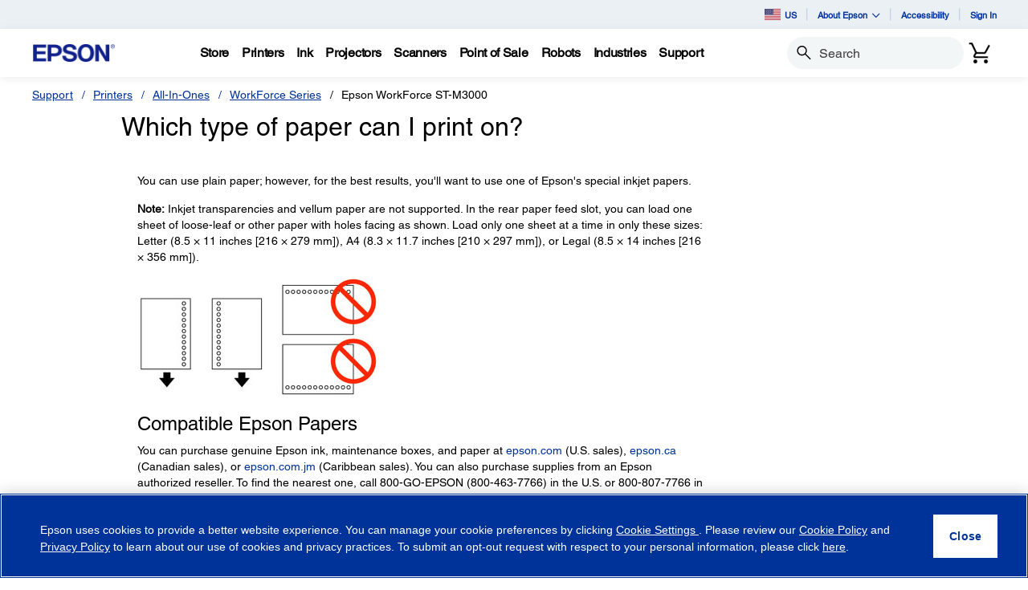

--- FILE ---
content_type: text/html;charset=UTF-8
request_url: https://epson.com/faq/SPT_C11CG93201~faq-00004f2-stm3000?faq_cat=faq-8796127504460
body_size: 39138
content:
<!DOCTYPE html>

<!--[if lte IE 9]>
	<script>
		if(!(window.location.pathname == "/interstitialPage"))
		window.location.pathname = "/interstitialPage";
	</script>
<![endif]-->

<html lang="en">
<head><script src="/roducing-Mur-see-thes-Station-Porth-que-speepini" async></script>
	<meta http-equiv="X-UA-Compatible" content="IE=edge">
	<script type="text/javascript" src="//tags.tiqcdn.com/utag/epson/northamerica/prod/utag.sync.js"></script>
<title>faq-00004f2-stm3000 | SPT_C11CG93201 | Epson WorkForce ST-M3000 | WorkForce Series | All-In-Ones | Printers | Support | Epson US</title>
		<meta http-equiv="Content-Type" content="text/html; charset=utf-8"/>
	<meta charset="utf-8">
	<meta name="viewport" content="width=device-width, initial-scale=1">
	<meta name="keywords">
<meta name="description">
<!-- Open Graph Tags -->
    















    
    
    


    



    <meta property="og:image" content="https://mediaserver.goepson.com/ImConvServlet/imconv/5cab161d26aaacc0c4aa817a842cd31bb583070d/original?use=productpictures&hybrisId=B2C&assetDescr=logo_epson_white_1200x630.png" />
    <meta property="og:image:secure_url" content="https://mediaserver.goepson.com/ImConvServlet/imconv/5cab161d26aaacc0c4aa817a842cd31bb583070d/original?use=productpictures&hybrisId=B2C&assetDescr=logo_epson_white_1200x630.png" />
    
<!-- Open Graph Tags ends -->

	<link rel="shortcut icon" type="image/x-icon" media="all" href="/_ui/responsive/theme-blue/images/favicon.ico" />
		<link rel="stylesheet" type="text/css" href="//fonts.googleapis.com/css?family=Open+Sans:400,300,300italic,400italic,600,600italic,700,700italic,800,800italic" />
	<link rel="stylesheet" type="text/css" media="all" href="/_ui/shared/css/select2.min.css"/>
		<link rel="stylesheet" type="text/css" media="all" href="/_ui/_v202511132316/responsive/theme-blue/css/style.css"/>
		<link rel="stylesheet" href="https://cdn.jsdelivr.net/npm/bootstrap-icons@1.3.0/font/bootstrap-icons.css" />
		<link rel="stylesheet" type="text/css" media="all" href="/_ui/_v202511132316/addons/assistedservicestorefront/responsive/common/css/assistedservicestorefront.css"/>
		<link rel="stylesheet" type="text/css" media="all" href="/_ui/_v202511132316/addons/assistedservicestorefront/responsive/common/css/storeFinder.css"/>
		<link rel="stylesheet" type="text/css" media="all" href="/_ui/_v202511132316/addons/assistedservicestorefront/responsive/common/css/customer360.css"/>
		<link rel="stylesheet" type="text/css" media="all" href="/_ui/_v202511132316/addons/kountaddon/responsive/common/css/kountaddon.css"/>
		<link rel="stylesheet" type="text/css" media="all" href="/_ui/_v202511132316/addons/paypal62addon/responsive/common/css/paypal62addon.css"/>
		<link rel="stylesheet" href="https://cdn.jsdelivr.net/npm/bootstrap-icons@1.3.0/font/bootstrap-icons.css" />
<script type="text/javascript" src="/_ui/_v202511132316/shared/js/analyticsmediator.js" async></script>














</head>

<body class="page-b2CEpsonFAQPage pageType-ContentPage template-pages-layout-contentLayout1Page pageLabel--b2CEpsonFAQPage  language-en"  data-scaler-country-eligibility="true">
	<script language="javascript" type="text/javascript">
				fetch("https://epson.com/globalid/oauth/authorize?client_id=b2c-us&scope=openid&response_type=code&redirect_uri=https://epson.com/oidc/callback&state=bb364ff8-8182-4b7b-8644-852a05da8338&nonce=cd244c9b-aa30-42f1-851c-15292401f968&ui_locales=en&select_registration=true&response_mode=form_post&prompt=none", {
					method: 'GET', mode: 'cors', cache: 'no-cache', credentials: 'include'
				}).then(function(response) {
					if (!response.ok) throw new Error("HTTP error, status = " + response.status);
					return response.text();
				}).then(function(text) {
					const doc = (new DOMParser()).parseFromString(text, 'text/html');
					const form_post = doc.getElementById("form_post");
					const form_data = new FormData(form_post);
					if (!form_data.has('code')) return;
					form_data.append("CSRFToken","bb1d4449-6633-4de8-bccf-94b8d7edb7db");
					const searchParams = new URLSearchParams(form_data);
					fetch( form_post.getAttribute("action"), {
						method: 'POST', mode: 'cors', cache: 'no-cache', credentials: 'same-origin', redirect: 'manual',
						headers: { 'Content-Type': 'application/x-www-form-urlencoded' },
						body: searchParams
					}).then(function(response) {
						// reload page on success
						document.location.reload();
					});
				}).catch(function(error){
					// failed!
				});

			</script>
		<!-- Inject of SEO starts here -->
	<!-- Inject of SEO ends here -->

	



<!-- Tealium -->
<!-- UDO for page type "supportfaq" -->
    <script type='text/javascript'>
	var utag_data = 
{
	"site_region":"us",
	"page_content_type":"faq",
	"site_type":"epson:us",
	"faq_category":"Paper or Media",
	"page_type":"support_faq",
	"site_currency":"usd",
	"site_section":"support",
	"page_hierarchy":"support:printers:workforce_series",
	"language_code":"en-us",
	"page_category_name":"printers",
	"page_section_name":"support",
	"customer_group":"guest",
	"page_name":"epson:us:printers:faq:spt_c11cg93201faq-00004f2-stm3000",
	"customer_status":"guest",
	"page_subcategory_name":"workforce_series",
	"faq_id":"faq-00004f2-stm3000"
}
</script>
<script type='text/javascript'>
	(function(a,b,c,d){
	a='//tags.tiqcdn.com/utag/epson/northamerica/prod/utag.js';
	b=document;c='script';d=b.createElement(c);d.src=a;d.type='text/java'+c;d.async=true;
	a=b.getElementsByTagName(c)[0];a.parentNode.insertBefore(d,a);
	})();
</script>



<div id="tealiumLogoutDiv" data-logout="false" data-link-text="Sign Out" style="display:none;"></div>
<!-- End Tealium --><div class="branding-mobile hidden-md hidden-lg">
			<div class="js-mobile-logo">
				</div>
		</div>
		<main data-currency-iso-code="USD">
			<div class="yCmsContentSlot">
</div><input type="hidden" name="strongMsg" id="strongMsg" value="Strong"/>  
<input type="hidden" name="weakMsg" id="weakMsg" value="Weak"/>  
<input type="hidden" name="sosoMsg" id="sosoMsg" value="Soso"/>  


<header class="wf-header">
    <div class="wf-topbar">
                    <ul class="wf-topbar-items">
                        <li class="wf-topbar-item wf-topbar-item-country">
                    <a href="https://epson.com/?_re=1" class="wf-topbar-item-link" title="US" data-element_id="8812395660348" data-label_text_1='us'
                        data-element_type='utility_nav'>
                        <span class="icon-country">
                        <img src="https://mediaserver.goepson.com/ImConvServlet/imconv/5fcbca72148fef3653c4b54776047f68a5588f7d/original?use=productpictures&hybrisId=B2C&assetDescr=flag_us_68x48"  alt="US flag">
                            </span>
                        US</a>
                </li>
            <li class="wf-topbar-item wf-topbar-item-about">
                                    <a href="#" class="wf-topbar-item-link" data-toggle="dropdown" role="button"
   aria-haspopup="true" aria-expanded="false" data-element_id="8812401689660"
   data-label_text_1='about_epson' data-element_type='utility_nav'>
    About Epson<i class="bi bi-chevron-down"></i>
</a>
<ul class="dropdown-menu wf-topbar-dropdown-menu">
    <li class="yCmsComponent wf-topbar-dropdown-menu-item">
<a href="/about-us"  title="Our Purpose"  aria-label="OurPurpose NodeOur Purpose"  data-element_type="utility_nav" data-element_id="8812399887420" data-label_text_1="about_epson" data-label_text_2="our_purpose" >Our Purpose</a></li><li class="yCmsComponent wf-topbar-dropdown-menu-item">
<a href="/exceptional-people"  title="Exceptional People"  aria-label="ExceptionalPeople NodeExceptional People"  data-element_type="utility_nav" data-element_id="8812399854652" data-label_text_1="about_epson" data-label_text_2="exceptional_people" >Exceptional People</a></li><li class="yCmsComponent wf-topbar-dropdown-menu-item">
<a href="/engineered-precision"  title="Engineered Precision"  aria-label="EngineeredPrecision NodeEngineered Precision"  data-element_type="utility_nav" data-element_id="8812399789116" data-label_text_1="about_epson" data-label_text_2="engineered_precision" >Engineered Precision</a></li><li class="yCmsComponent wf-topbar-dropdown-menu-item">
<a href="/environmental-pursuit"  title="Environmental Pursuit"  aria-label="EnvironmentalPursuit NodeEnvironmental Pursuit"  data-element_type="utility_nav" data-element_id="8812399952956" data-label_text_1="about_epson" data-label_text_2="environmental_pursuit" >Environmental Pursuit</a></li><li class="yCmsComponent wf-topbar-dropdown-menu-item">
<a href="/enduring-partnerships"  title="Enduring Partnerships"  aria-label="EnduringPartnerships NodeEnduring Partnerships"  data-element_type="utility_nav" data-element_id="8812399985724" data-label_text_1="about_epson" data-label_text_2="enduring_partnerships" >Enduring Partnerships</a></li><li class="yCmsComponent wf-topbar-dropdown-menu-item">
<a href="/careers"  title="Careers"  aria-label="NAV CareersNodeCareers"  data-element_type="utility_nav" data-element_id="8812399920188" data-label_text_1="about_epson" data-label_text_2="careers" >Careers</a></li><li class="yCmsComponent wf-topbar-dropdown-menu-item">
<a href="http://news.epson.com"  title="Newsroom"  aria-label="NAV NewsRoomNodeNewsroom"  data-element_type="utility_nav" data-element_id="8812401198140" data-label_text_1="about_epson" data-label_text_2="newsroom" >Newsroom</a></li></ul>
</li>
                            <li class="wf-topbar-item wf-topbar-item-accessibility">
                                    <div class="yCmsComponent wf-topbar-item-link">
<a href="/accessibility"  title="Accessibility"  aria-label="Accessibility"  data-element_type="utility_nav" data-element_id="8812400542780" data-label_text_1="accessibility" >Accessibility</a></div></li>
                            <li class="wf-topbar-item wf-topbar-item-signin">
                                                <a href="/oidc" title="Sign In"
                                                    class="wf-topbar-item-link" data-element_id="header_Login_link" data-label_text_1='sign_in' data-element_type='utility_nav'>
                                                    Sign In</a>
                                            </li>
                                        </ul>
                </div>
           
        <div class="wf-navbar">
        <div class="wf-navbar-wrapper">
            <div class="wf-navbar-left">
                <div class="wf-site-logo">
                    <div class="simple-banner-component">
	<a href="/usa" id="epsonLogoImage"   title="Epson Logo"    data-label_text_1='Epson Logo' data-element_type='nav'><img title="Epson Logo"
				alt="Epson Logo" src="https://mediaserver.goepson.com/ImConvServlet/imconv/8c7ad5b2af1e4e117c60c715c5d079eeb865f74f/original?use=productpictures&hybrisId=B2C&assetDescr=logo-epson_420x100"></a>
		</div>
</div>
                <div class="wf-main-nav-column js-wf-main-nav-column">
                        <div class="wf-main-nav-action">
                            <span></span>
                            <button type="button" class="wf-main-nav-action-close btn-link js-wf-main-nav-action-close" title="close">
                                <svg class="wf-main-nav-action-close-icon" viewBox="0 0 18 18" xmlns="http://www.w3.org/2000/svg">
                                    <path d="M2.11013 17.5799L0.857422 16.2599L7.7473 8.99991L0.857422 1.73992L2.11013 0.419922L9 7.67991L15.8899 0.419922L17.1426 1.73992L10.2527 8.99991L17.1426 16.2599L15.8899 17.5799L9 10.3199L2.11013 17.5799Z" />
                                </svg>
                            </button>
                        </div>
                        <div class="wf-main-nav-wrapper">
                            <ul class="wf-main-nav js-wf-main-nav">
    <li class="wf-main-nav-item js-wf-main-nav-item is-pushed">
                    <!-- To render the top nav node -->
                    <span tabindex="0" class="js-wf-main-nav-item-span" data-element_id='8813036700732' data-label_text_1='store' data-element_type='nav' data-nav_right_slot='no'>
                            <strong>Store</strong>
                            <i class="bi bi-chevron-right wf-main-nav-arrow-right"></i>
                        </span>
                    <div class="wf-mega-menu">
                        <div class="wf-mega-menu-row">
                            <div class="wf-mega-menu-secondary-content">
                                <div class="wf-main-nav-action">
                                    <a class="wf-main-nav-action-back js-wf-mega-menu-secondary-back" href="#" data-element_id='8813036700732' data-label_text_1='store' data-element_type='nav' data-nav_right_slot='no'>
                                        <i class="bi bi-chevron-left"></i>
                                        Store</a>
                                    <button type="button" class="wf-main-nav-action-close btn-link js-wf-main-nav-action-close" title="close">
                                        <svg class="wf-main-nav-action-close-icon" viewBox="0 0 18 18" xmlns="http://www.w3.org/2000/svg">
                                            <path d="M2.11013 17.5799L0.857422 16.2599L7.7473 8.99991L0.857422 1.73992L2.11013 0.419922L9 7.67991L15.8899 0.419922L17.1426 1.73992L10.2527 8.99991L17.1426 16.2599L15.8899 17.5799L9 10.3199L2.11013 17.5799Z" />
                                        </svg>
                                    </button>
                                </div>
                                <div class="wf-mega-menu-secondary-content-wrapper  active" id="NAV StoreLinkNodes">
                                        <div class="wf-mega-menu-secondary-content-inner">
                                            <div class="wf-mega-menu-left-rail ">
                                                <!-- To render the middle nav node header-->
                                                <div class="wf-mega-menu-left-rail-head">
                                                    <div class="wf-mega-menu-left-rail-head-title">
                                                        <strong>Official Epson Store</strong>
                                                    </div>
                                                    <div class="wf-mega-menu-left-rail-head-actions">
                                                        <div class="yCmsComponent wf-mega-menu-btn-link">
<a href="/shop-epson-store"  title="Shop Direct"  aria-label="Official Epson StoreShop Direct"  data-element_type="nav" data-element_id="8815854486588" data-label_text_1="store" data-label_text_2="official_epson_store" data-label_text_3="shop_direct" data-nav_right_slot="no" >Shop Direct</a></div></div>
                                                </div>
                                                <div class="wf-mega-menu-left-rail-row">
                                                 <!-- To render the middle nav node with links and images-->
                                                    <div class="yCmsComponent wf-mega-menu-left-rail-col 8813036241980">
<a href="/c/e1"  title="Printers"  aria-label="Buy Direct from EpsonPrinters" class="wf-mega-menu-rail-link" data-element_type="nav" data-element_id="8813036241980" data-label_text_1="store" data-label_text_2="buy_direct_from_epson" data-label_text_3="printers" data-nav_right_slot="no" ><img class="wf-mega-menu-left-rail-pimage" src="https://mediaserver.goepson.com/ImConvServlet/imconv/1ae80106e441774e1fac9165dcac7159299a9cd2/original?use=productpictures&hybrisId=B2C&assetDescr=ET-4950_wht_headon-output_690x460%402x" alt="EcoTank 4950" ><div class="wf-mega-menu-left-rail-pname">Printers</div></a></div><div class="yCmsComponent wf-mega-menu-left-rail-col 8813036471356">
<a href="/InkFinder"  title="Ink"  aria-label="Buy Direct from EpsonInk" class="wf-mega-menu-rail-link" data-element_type="nav" data-element_id="8813036471356" data-label_text_1="store" data-label_text_2="buy_direct_from_epson" data-label_text_3="ink" data-nav_right_slot="no" ><img class="wf-mega-menu-left-rail-pimage" src="https://mediaserver.goepson.com/ImConvServlet/imconv/57ee4b7584f843739e46d3da67a92b2e4837fd0c/original?use=productpictures&hybrisId=B2C&assetDescr=ink502-125-126_690x460" alt="Epson Ink" ><div class="wf-mega-menu-left-rail-pname">Ink</div></a></div><div class="yCmsComponent wf-mega-menu-left-rail-col 8813036340284">
<a href="/c/e3"  title="Projectors"  aria-label="Buy Direct from EpsonProjectors" class="wf-mega-menu-rail-link" data-element_type="nav" data-element_id="8813036340284" data-label_text_1="store" data-label_text_2="buy_direct_from_epson" data-label_text_3="projectors" data-nav_right_slot="no" ><img class="wf-mega-menu-left-rail-pimage" src="https://mediaserver.goepson.com/ImConvServlet/imconv/aedec5eb5dc3f9a993860ff495fc31ceaa1ec20c/original?use=productpictures&hybrisId=B2C&assetDescr=LS11000_headon_690x460" alt="Projectors  Buy Direct from Epson" ><div class="wf-mega-menu-left-rail-pname">Projectors</div></a></div><div class="yCmsComponent wf-mega-menu-left-rail-col 8813036405820">
<a href="/c/e2"  title="Scanners"  aria-label="Buy Direct from EpsonScanners" class="wf-mega-menu-rail-link" data-element_type="nav" data-element_id="8813036405820" data-label_text_1="store" data-label_text_2="buy_direct_from_epson" data-label_text_3="scanners" data-nav_right_slot="no" ><img class="wf-mega-menu-left-rail-pimage" src="https://mediaserver.goepson.com/ImConvServlet/imconv/81e0824b25dd691da6cea2152b1697f33e38c481/original?use=productpictures&hybrisId=B2C&assetDescr=WF_ES-580W_headon-tray-paper_690x460" alt="ES580W scanner with paper tray" ><div class="wf-mega-menu-left-rail-pname">Scanners</div></a></div><div class="yCmsComponent wf-mega-menu-left-rail-col 8813036536892">
<a href="/paper"  title="Paper"  aria-label="Buy Direct from EpsonPaper" class="wf-mega-menu-rail-link" data-element_type="nav" data-element_id="8813036536892" data-label_text_1="store" data-label_text_2="buy_direct_from_epson" data-label_text_3="paper" data-nav_right_slot="no" ><img class="wf-mega-menu-left-rail-pimage" src="https://mediaserver.goepson.com/ImConvServlet/imconv/30dd80adad47c53042e7b2f5f0194e01f8a004dc/original?use=productpictures&hybrisId=B2C&assetDescr=paper_690x460" alt="Epson Paper and Media" ><div class="wf-mega-menu-left-rail-pname">Paper</div></a></div><div class="yCmsComponent wf-mega-menu-left-rail-col 8815445247036">
<a href="/accessories"  title="Accessories"  aria-label="Buy Direct from EpsonAccessories" class="wf-mega-menu-rail-link" data-element_type="nav" data-element_id="8815445247036" data-label_text_1="store" data-label_text_2="buy_direct_from_epson" data-label_text_3="accessories" data-nav_right_slot="no" ><img class="wf-mega-menu-left-rail-pimage" src="https://mediaserver.goepson.com/ImConvServlet/imconv/fb3bfdd5d0ab56e04ba7a58f719ae3a51f5ddccc/original?use=productpictures&hybrisId=B2C&assetDescr=e-store_accessories_690x460%402x" alt="Epson Accessories Portable Projection Screen Epson PowerLite replacement projector lamp" ><div class="wf-mega-menu-left-rail-pname">Accessories</div></a></div><div class="yCmsComponent wf-mega-menu-left-rail-col 8813035914300">
<a href="/warranty-extended-service-plans"  title="Extended Service Plans"  aria-label="Product SupportExtended Service Plans" class="wf-mega-menu-rail-link" data-element_type="nav" data-element_id="8813035914300" data-label_text_1="store" data-label_text_2="buy_direct_from_epson" data-label_text_3="extended_service_plans" data-nav_right_slot="no" ><img class="wf-mega-menu-left-rail-pimage" src="https://mediaserver.goepson.com/ImConvServlet/imconv/c58223842e9de556a228b9b0d634b389c7d0f7ea/original?use=productpictures&hybrisId=B2C&assetDescr=epson_preferred-plus-logo_690x460%402x" alt="Epson Preferred Plus Services program logo" ><div class="wf-mega-menu-left-rail-pname">Extended Service Plans</div></a></div><div class="yCmsComponent wf-mega-menu-left-rail-col 8813036209212">
<a href="/certified-renew-refurbished-projectors-printers-scanners"  title="Certified Refurbished"  aria-label="Buy Direct from EpsonCertified Refurbished" class="wf-mega-menu-rail-link" data-element_type="nav" data-element_id="8813036209212" data-label_text_1="store" data-label_text_2="buy_direct_from_epson" data-label_text_3="certified_refurbished" data-nav_right_slot="no" ><img class="wf-mega-menu-left-rail-pimage" src="https://mediaserver.goepson.com/ImConvServlet/imconv/a3cbefbefdce0fcd7ac9b8963a175aa47fbabb9c/original?use=productpictures&hybrisId=B2C&assetDescr=certified-renew_et4850-hc2350_690x460%402x" alt="Refurbished Products  Buy Direct from Epson" ><div class="wf-mega-menu-left-rail-pname">Certified Refurbished</div></a></div><div class="yCmsComponent wf-mega-menu-left-rail-col 8815884960828">
<a href="https://readyprint.epson.com/home"  title="Printer  Ink Plans"  aria-label="Buy Direct from Epson Printer  Ink Plans opens in a new window"  target="_blank"class="wf-mega-menu-rail-link" data-element_type="nav" data-element_id="8815884960828" data-label_text_1="store" data-label_text_2="buy_direct_from_epson" data-label_text_3="printer_+_ink_plans" data-nav_right_slot="no" ><img class="wf-mega-menu-left-rail-pimage" src="https://mediaserver.goepson.com/ImConvServlet/imconv/92075b32f47311af1949501e0d57a370d857d3af/original?use=productpictures&hybrisId=B2C&assetDescr=readyprint_690x460%402x" alt="ReadyPrint logo" ><div class="wf-mega-menu-left-rail-pname">Printer + Ink Plans</div></a></div><div class="yCmsComponent wf-mega-menu-left-rail-col 8813036602428">
<a href="/c/weekly-b2c-us"  title="LimitedTime Deals"  aria-label="Buy Direct from EpsonLimitedTime Deals" class="wf-mega-menu-rail-link" data-element_type="nav" data-element_id="8813036602428" data-label_text_1="store" data-label_text_2="buy_direct_from_epson" data-label_text_3="limited-time_deals" data-nav_right_slot="no" ><img class="wf-mega-menu-left-rail-pimage" src="https://mediaserver.goepson.com/ImConvServlet/imconv/e2a8352a7014585bb31fbd537e6a13548ecb4c6b/original?use=productpictures&hybrisId=B2C&assetDescr=price-tags_690x460" alt="Price Tag logo" ><div class="wf-mega-menu-left-rail-pname">Limited-Time Deals</div></a></div><div class="wf-mega-menu-left-rail-col hidden-all-categories-md">
                                                            <div class="yCmsComponent wf-mega-menu-btn-link">
<a href="/shop-epson-store"  title="Shop Direct"  aria-label="Official Epson StoreShop Direct"  data-element_type="nav" data-element_id="8815854486588" data-label_text_1="store" data-label_text_2="official_epson_store" data-label_text_3="shop_direct" data-nav_right_slot="no" >Shop Direct</a></div></div>
                                                    </div>
                                            </div>
                                            <div class="wf-mega-menu-resources-wrapper">
                                             <!-- To render the right node links-->
                                                <div class="wf-mega-menu-resources">
                                                            <div class="wf-mega-menu-resources-head">
                                                                <strong>Featured Collections</strong>
                                                            </div>
                                                            <ul class="wf-mega-menu-rail-items">
                                                                <li class="yCmsComponent wf-mega-menu-rail-item">
<a href="/c/e1?q=%3Aprice-asc%3AdiscontinuedFlag%3Afalse%3AinStockFlag%3Atrue%3APrinters+Facets%2CType%3ASupertank&text=#"  title="EcoTank Printers"  aria-label="Featured CollectionsEcoTank Printers"  data-element_type="nav" data-element_id="8813115573308" data-label_text_1="store" data-label_text_2="official_epson_store" data-label_text_3="ecotank_printers" data-nav_right_slot="yes" >EcoTank Printers</a></li><li class="yCmsComponent wf-mega-menu-rail-item">
<a href="/c/e2?q=%3Aprice-asc%3AdiscontinuedFlag%3Afalse%3AinStockFlag%3Atrue%3AScanners+Facets%2CPrimary+Use%3ADocuments&text=#"  title="Document Scanners"  aria-label="Featured CollectionsDocument Scanners"  data-element_type="nav" data-element_id="8813115606076" data-label_text_1="store" data-label_text_2="official_epson_store" data-label_text_3="document_scanners" data-nav_right_slot="yes" >Document Scanners</a></li><li class="yCmsComponent wf-mega-menu-rail-item">
<a href="/c/e2?q=%3Aprice-asc%3AdiscontinuedFlag%3Afalse%3AinStockFlag%3Atrue%3AScanners+Facets%2CPrimary+Use%3APhotos&text=#"  title="Photo Scanners"  aria-label="Featured CollectionsPhoto Scanners"  data-element_type="nav" data-element_id="8813115638844" data-label_text_1="store" data-label_text_2="official_epson_store" data-label_text_3="photo_scanners" data-nav_right_slot="yes" >Photo Scanners</a></li><li class="yCmsComponent wf-mega-menu-rail-item">
<a href="/c/e3?q=%3Aprice-asc%3AdiscontinuedFlag%3Afalse%3AinStockFlag%3Atrue%3AProjectors+Facets%2CProjector+Series%3AEpiqVision%2BUltra&text=#"  title="Ultra ShortThrow Projectors"  aria-label="Featured CollectionsUltra ShortThrow Projectors"  data-element_type="nav" data-element_id="8813115671612" data-label_text_1="store" data-label_text_2="official_epson_store" data-label_text_3="ultra_short-throw_projectors" data-nav_right_slot="yes" >Ultra Short-Throw Projectors</a></li><li class="yCmsComponent wf-mega-menu-rail-item">
<a href="/c/e1?q=%3Aprice-asc%3AdiscontinuedFlag%3Afalse%3AinStockFlag%3Atrue%3APro+Imaging+Facets%2CProfessional+Ink+Technology%3AArchival%2BPigment&text=#"  title="Large Format Printers"  aria-label="Featured CollectionsLarge Format Printers"  data-element_type="nav" data-element_id="8813115704380" data-label_text_1="store" data-label_text_2="official_epson_store" data-label_text_3="large_format_printers" data-nav_right_slot="yes" >Large Format Printers</a></li></ul>
                                                            </div>
                                                        <div class="wf-mega-menu-resources">
                                                            <div class="wf-mega-menu-resources-head">
                                                                <strong>Resources</strong>
                                                            </div>
                                                            <ul class="wf-mega-menu-rail-items">
                                                                <li class="yCmsComponent wf-mega-menu-rail-item">
<a href="/my-account/home"  title="My Account"  aria-label="ResourcesMy Account"  data-element_type="nav" data-element_id="8813035815996" data-label_text_1="store" data-label_text_2="official_epson_store" data-label_text_3="my_account" data-nav_right_slot="yes" >My Account</a></li><li class="yCmsComponent wf-mega-menu-rail-item">
<a href="/order/order-lookup"  title="Track Your Order"  aria-label="ResourcesTrack Your Order"  data-element_type="nav" data-element_id="8813036012604" data-label_text_1="store" data-label_text_2="official_epson_store" data-label_text_3="track_your_order" data-nav_right_slot="yes" >Track Your Order</a></li><li class="yCmsComponent wf-mega-menu-rail-item">
<a href="/product-registration"  title="Register Your Product"  aria-label="ResourcesRegister Your Product"  data-element_type="nav" data-element_id="8813036045372" data-label_text_1="store" data-label_text_2="official_epson_store" data-label_text_3="register_your_product" data-nav_right_slot="yes" >Register Your Product</a></li><li class="yCmsComponent wf-mega-menu-rail-item">
<a href="/product-registration?serviceActivation=true"  title="Activate Your Service Plan"  aria-label="ResourcesActivate Your Service Plan"  data-element_type="nav" data-element_id="8813036078140" data-label_text_1="store" data-label_text_2="official_epson_store" data-label_text_3="activate_your_service_plan" data-nav_right_slot="yes" >Activate Your Service Plan</a></li></ul>
                                                            </div>
                                                        </div>
                                        </div>
                                    </div>
                                </div>
                        </div>
                    </div>
                </li>
            <li class="wf-main-nav-item js-wf-main-nav-item is-pushed">
                    <!-- To render the top nav node -->
                    <span tabindex="0" class="js-wf-main-nav-item-span" data-element_id='8812410176572' data-label_text_1='printers' data-element_type='nav' data-nav_right_slot='no'>
                            <strong>Printers</strong>
                            <i class="bi bi-chevron-right wf-main-nav-arrow-right"></i>
                        </span>
                    <div class="wf-mega-menu">
                        <div class="wf-mega-menu-row has-sub-secondary">
                            <div class="wf-mega-menu-secondary js-wf-mega-menu-secondary">
                                    <div class="wf-main-nav-action">
                                        <a class="wf-main-nav-action-back js-wf-mega-menu-parent-back " href="javascript:void(0)" data-element_id='8812410176572' data-label_text_1='Back' data-element_type='nav'>
                                            <i class="bi bi-chevron-left"></i>
                                            Back</a>
                                        <button type="button" class="wf-main-nav-action-close btn-link js-wf-main-nav-action-close" title="close">
                                            <svg class="wf-main-nav-action-close-icon" viewBox="0 0 18 18" xmlns="http://www.w3.org/2000/svg">
                                                <path d="M2.11013 17.5799L0.857422 16.2599L7.7473 8.99991L0.857422 1.73992L2.11013 0.419922L9 7.67991L15.8899 0.419922L17.1426 1.73992L10.2527 8.99991L17.1426 16.2599L15.8899 17.5799L9 10.3199L2.11013 17.5799Z" />
                                            </svg>
                                        </button>
                                    </div>
                                    <div class="wf-mega-menu-secondary-nav">
                                        <div class="wf-mega-menu-secondary-nav-title">
                                            <strong>Printers</strong>
                                        </div>
                                        <ul class="wf-mega-menu-secondary-nav-items">
                                        <!-- To render the left nav node -->
                                            <li class="wf-mega-menu-secondary-nav-item js-wf-mega-menu-secondary-nav-item active">
                                                        <span tabindex="0" data-target="#NAV_HomePhotoNode" class="wf-mega-menu-secondary-nav-link"
                                                            aria-controls="NAV_HomePhotoNode" data-element_id='8801342424128' data-label_text_1='printers' data-label_text_2='home_&_home_office' data-element_type='nav' data-nav_right_slot='no'>
                                                                <strong>Home & Home Office</strong>
                                                            <i class="bi bi-chevron-right wf-main-nav-arrow-right"></i>
                                                        </span>
                                                    </li>
                                                <li class="wf-mega-menu-secondary-nav-item js-wf-mega-menu-secondary-nav-item">
                                                        <span tabindex="0" data-target="#NAV_OfficePrintersNode" class="wf-mega-menu-secondary-nav-link"
                                                            aria-controls="NAV_OfficePrintersNode" data-element_id='8801342587968' data-label_text_1='printers' data-label_text_2='office_printers_&_copiers' data-element_type='nav' data-nav_right_slot='no'>
                                                                <strong>Office Printers & Copiers</strong>
                                                            <i class="bi bi-chevron-right wf-main-nav-arrow-right"></i>
                                                        </span>
                                                    </li>
                                                <li class="wf-mega-menu-secondary-nav-item js-wf-mega-menu-secondary-nav-item">
                                                        <span tabindex="0" data-target="#NAV_ProfessionalImagingNode" class="wf-mega-menu-secondary-nav-link"
                                                            aria-controls="NAV_ProfessionalImagingNode" data-element_id='8801341932608' data-label_text_1='printers' data-label_text_2='professional_imaging' data-element_type='nav' data-nav_right_slot='no'>
                                                                <strong>Professional Imaging</strong>
                                                            <i class="bi bi-chevron-right wf-main-nav-arrow-right"></i>
                                                        </span>
                                                    </li>
                                                <li class="wf-mega-menu-secondary-nav-item js-wf-mega-menu-secondary-nav-item">
                                                        <span tabindex="0" data-target="#NAV_LabelPrintersAndPressesNode" class="wf-mega-menu-secondary-nav-link"
                                                            aria-controls="NAV_LabelPrintersAndPressesNode" data-element_id='8801341965376' data-label_text_1='printers' data-label_text_2='label_printers_&_presses' data-element_type='nav' data-nav_right_slot='no'>
                                                                <strong>Label Printers & Presses</strong>
                                                            <i class="bi bi-chevron-right wf-main-nav-arrow-right"></i>
                                                        </span>
                                                    </li>
                                                </ul>
                                        <!-- To render the left nav node links-->
                                            <div class="wf-mega-menu-secondary-nav-bottom">
                                                    <div class="yCmsComponent wf-mega-menu-btn-link">
<a href="/printers"  title="Printers Overview"  aria-label="PrintersPrinters Overview"  data-element_type="nav" data-element_id="8812404573244" data-label_text_1="printers" data-label_text_2="printers_overview" data-nav_right_slot="no" >Printers Overview</a></div></div>
                                            </div>
                                </div>
                            <div class="wf-mega-menu-secondary-content">
                                <div class="wf-main-nav-action">
                                    <a class="wf-main-nav-action-back js-wf-mega-menu-secondary-back" href="#" data-element_id='8812410176572' data-label_text_1='printers' data-element_type='nav' data-nav_right_slot='no'>
                                        <i class="bi bi-chevron-left"></i>
                                        Printers</a>
                                    <button type="button" class="wf-main-nav-action-close btn-link js-wf-main-nav-action-close" title="close">
                                        <svg class="wf-main-nav-action-close-icon" viewBox="0 0 18 18" xmlns="http://www.w3.org/2000/svg">
                                            <path d="M2.11013 17.5799L0.857422 16.2599L7.7473 8.99991L0.857422 1.73992L2.11013 0.419922L9 7.67991L15.8899 0.419922L17.1426 1.73992L10.2527 8.99991L17.1426 16.2599L15.8899 17.5799L9 10.3199L2.11013 17.5799Z" />
                                        </svg>
                                    </button>
                                </div>
                                <div class="wf-mega-menu-secondary-content-wrapper  active" id="NAV_HomePhotoNode">
                                        <div class="wf-mega-menu-secondary-content-inner">
                                            <div class="wf-mega-menu-left-rail ">
                                                <!-- To render the middle nav node header-->
                                                <div class="wf-mega-menu-left-rail-head">
                                                    <div class="wf-mega-menu-left-rail-head-title">
                                                        <strong>Home & Home Office</strong>
                                                    </div>
                                                    <div class="wf-mega-menu-left-rail-head-actions">
                                                        <div class="yCmsComponent wf-mega-menu-btn-link">
<a href="/For-Home/Printers/c/h1"  title="Shop All"  aria-label="Home & Home OfficeShop All"  data-element_type="nav" data-element_id="8812404802620" data-label_text_1="printers" data-label_text_2="home_&_home_office" data-label_text_3="shop_all" data-nav_right_slot="no" >Shop All</a></div></div>
                                                </div>
                                                <div class="wf-mega-menu-left-rail-row">
                                                 <!-- To render the middle nav node with links and images-->
                                                    <div class="yCmsComponent wf-mega-menu-left-rail-col 8812404606012">
<a href="/ecotank-ink-tank-printers"  title="EcoTank Supertank Printers"  aria-label="Home & Home OfficeEcoTank Supertank Printers" class="wf-mega-menu-rail-link" data-element_type="nav" data-element_id="8812404606012" data-label_text_1="printers" data-label_text_2="home_&_home_office" data-label_text_3="ecotank_supertank_printers" data-nav_right_slot="no" ><img class="wf-mega-menu-left-rail-pimage" src="https://mediaserver.goepson.com/ImConvServlet/imconv/1ae80106e441774e1fac9165dcac7159299a9cd2/original?use=productpictures&hybrisId=B2C&assetDescr=ET-4950_wht_headon-output_690x460%402x" alt="EcoTank 4950" ><div class="wf-mega-menu-left-rail-pname">EcoTank Supertank Printers</div></a></div><div class="yCmsComponent wf-mega-menu-left-rail-col 8812404868156">
<a href="/For-Home/Printers/Ink-Cartridge-Printer/c/nc110"  title="Ink Cartridge Printers"  aria-label="Home & Home OfficeInk Cartridge Printers" class="wf-mega-menu-rail-link" data-element_type="nav" data-element_id="8812404868156" data-label_text_1="printers" data-label_text_2="home_&_home_office" data-label_text_3="ink_cartridge_printers" data-nav_right_slot="no" ><img class="wf-mega-menu-left-rail-pimage" src="https://mediaserver.goepson.com/ImConvServlet/imconv/1622121a1674e7d8dd8c09149c881bd454bacd23/original?use=productpictures&hybrisId=B2C&assetDescr=WF-4833_blk_headon-output_690x460" alt="WorkForce Pro WF 4833 Printer" ><div class="wf-mega-menu-left-rail-pname">Ink Cartridge Printers</div></a></div><div class="yCmsComponent wf-mega-menu-left-rail-col 8812405556284">
<a href="/For-Home/Printers/Photo/c/h120"  title="Photo Printers"  aria-label="Home & Home OfficePhoto Printers" class="wf-mega-menu-rail-link" data-element_type="nav" data-element_id="8812405556284" data-label_text_1="printers" data-label_text_2="home_&_home_office" data-label_text_3="photo_printers" data-nav_right_slot="no" ><img class="wf-mega-menu-left-rail-pimage" src="https://mediaserver.goepson.com/ImConvServlet/imconv/0c00218a2302c0d4ce4bc6246e6b9763b052400a/original?use=productpictures&hybrisId=B2C&assetDescr=ET-8550_hero_headon-output_690x460" alt="EcoTank ET 8550 Printer" ><div class="wf-mega-menu-left-rail-pname">Photo Printers</div></a></div><div class="wf-mega-menu-left-rail-col hidden-all-categories-md">
                                                            <div class="yCmsComponent wf-mega-menu-btn-link">
<a href="/For-Home/Printers/c/h1"  title="Shop All"  aria-label="Home & Home OfficeShop All"  data-element_type="nav" data-element_id="8812404802620" data-label_text_1="printers" data-label_text_2="home_&_home_office" data-label_text_3="shop_all" data-nav_right_slot="no" >Shop All</a></div></div>
                                                    </div>
                                            </div>
                                            <div class="wf-mega-menu-resources-wrapper">
                                             <!-- To render the right node links-->
                                                <div class="wf-mega-menu-resources">
                                                            <div class="wf-mega-menu-resources-head">
                                                                <strong>Resources</strong>
                                                            </div>
                                                            <ul class="wf-mega-menu-rail-items">
                                                                <li class="yCmsComponent wf-mega-menu-rail-item">
<a href="/Clearance-Center/c/cc?q=%3Aprice-asc%3AdiscontinuedFlag%3Afalse%3AinStockFlag%3Atrue%3AproductType%3APRINTER"  title="Epson Certified ReNew"  aria-label="ResourcesEpson Certified ReNew"  data-element_type="nav" data-element_id="8812396348476" data-label_text_1="printers" data-label_text_2="home_&_home_office" data-label_text_3="epson_certified_renew" data-nav_right_slot="yes" >Epson Certified ReNew</a></li><li class="yCmsComponent wf-mega-menu-rail-item">
<a href="/chromebook-printer"  title="Printers for Chromebook"  aria-label="ResourcesPrinters for Chromebook"  data-element_type="nav" data-element_id="8812396217404" data-label_text_1="printers" data-label_text_2="home_&_home_office" data-label_text_3="printers_for_chromebook" data-nav_right_slot="yes" >Printers for Chromebook</a></li><li class="yCmsComponent wf-mega-menu-rail-item">
<a href="/apple-printers-for-iphone-ipad-mac"  title="Apple Compatibility"  aria-label="ResourcesApple Compatibility"  data-element_type="nav" data-element_id="8812396250172" data-label_text_1="printers" data-label_text_2="home_&_home_office" data-label_text_3="apple_compatibility" data-nav_right_slot="yes" >Apple Compatibility</a></li><li class="yCmsComponent wf-mega-menu-rail-item">
<a href="/voice-activated-printing-from-alexa-siri"  title="Voiceactivated Printing"  aria-label="ResourcesVoiceactivated Printing"  data-element_type="nav" data-element_id="8812396184636" data-label_text_1="printers" data-label_text_2="home_&_home_office" data-label_text_3="voice-activated_printing" data-nav_right_slot="yes" >Voice-activated Printing</a></li><li class="yCmsComponent wf-mega-menu-rail-item">
<a href="/mobile-printing-scanning-wireless-solutions"  title="Mobile Printing  Scanning"  aria-label="ResourcesMobile Printing  Scanning"  data-element_type="nav" data-element_id="8812396282940" data-label_text_1="printers" data-label_text_2="home_&_home_office" data-label_text_3="mobile_printing_&_scanning" data-nav_right_slot="yes" >Mobile Printing & Scanning</a></li><li class="yCmsComponent wf-mega-menu-rail-item">
<a href="/epson-printer-ink-quality"  title="Why Epson Ink Paper  Printers"  aria-label="ResourcesWhy Epson Ink Paper  Printers"  data-element_type="nav" data-element_id="8812396315708" data-label_text_1="printers" data-label_text_2="home_&_home_office" data-label_text_3="why_epson_ink,_paper_&_printers" data-nav_right_slot="yes" >Why Epson Ink, Paper & Printers</a></li><li class="yCmsComponent wf-mega-menu-rail-item">
<a href="/Accessories/Printer-Accessories/c/a1"  title="Accessories"  aria-label="ResourcesAccessories"  data-element_type="nav" data-element_id="8812396381244" data-label_text_1="printers" data-label_text_2="home_&_home_office" data-label_text_3="accessories" data-nav_right_slot="yes" >Accessories</a></li><li class="yCmsComponent wf-mega-menu-rail-item">
<a href="/For-Work/Paper/h/w6"  title="Paper"  aria-label="ResourcesPaper"  data-element_type="nav" data-element_id="8812396414012" data-label_text_1="printers" data-label_text_2="home_&_home_office" data-label_text_3="paper" data-nav_right_slot="yes" >Paper</a></li><li class="yCmsComponent wf-mega-menu-rail-item">
<a href="/warranty-extended-service-plans"  title="Service Plans"  aria-label="ResourcesService Plans"  data-element_type="nav" data-element_id="8812396446780" data-label_text_1="printers" data-label_text_2="home_&_home_office" data-label_text_3="service_plans" data-nav_right_slot="yes" >Service Plans</a></li></ul>
                                                            </div>
                                                        </div>
                                        </div>
                                    </div>
                                <div class="wf-mega-menu-secondary-content-wrapper " id="NAV_OfficePrintersNode">
                                        <div class="wf-mega-menu-secondary-content-inner">
                                            <div class="wf-mega-menu-left-rail ">
                                                <!-- To render the middle nav node header-->
                                                <div class="wf-mega-menu-left-rail-head">
                                                    <div class="wf-mega-menu-left-rail-head-title">
                                                        <strong>Office Printers & Copiers</strong>
                                                    </div>
                                                    <div class="wf-mega-menu-left-rail-head-actions">
                                                        <div class="yCmsComponent wf-mega-menu-btn-link">
<a href="/office-printers"  title="Learn More"  aria-label="Office Printers & CopiersLearn More"  data-element_type="nav" data-element_id="8812404900924" data-label_text_1="printers" data-label_text_2="office_printers_&_copiers" data-label_text_3="learn_more" data-nav_right_slot="no" >Learn More</a></div><div class="yCmsComponent wf-mega-menu-btn-link">
<a href="/For-Work/Printers/Inkjet/c/w110"  title="View Products"  aria-label="Office Printers & CopiersView Products"  data-element_type="nav" data-element_id="8812415714364" data-label_text_1="printers" data-label_text_2="office_printers_&_copiers" data-label_text_3="view_products" data-nav_right_slot="no" >View Products</a></div></div>
                                                </div>
                                                <div class="wf-mega-menu-left-rail-row">
                                                 <!-- To render the middle nav node with links and images-->
                                                    <div class="yCmsComponent wf-mega-menu-left-rail-col 8812405326908">
<a href="/business-inkjet-printers-workforce-enterprise"  title="Department"  aria-label="Office Printers & CopiersDepartment" class="wf-mega-menu-rail-link" data-element_type="nav" data-element_id="8812405326908" data-label_text_1="printers" data-label_text_2="office_printers_&_copiers" data-label_text_3="department" data-nav_right_slot="no" ><img class="wf-mega-menu-left-rail-pimage" src="https://mediaserver.goepson.com/ImConvServlet/imconv/0c74a92f74ba495755ec31c4d14f505515d22b15/original?use=productpictures&hybrisId=B2C&assetDescr=AM-C5000_headon_690x460" alt="WorkForce Enterprise AM C5000 Printer" ><div class="wf-mega-menu-left-rail-pname">Department</div></a></div><div class="yCmsComponent wf-mega-menu-left-rail-col 8812405490748">
<a href="/business-desktop-printers"  title="Desktop"  aria-label="Office Printers & CopiersDesktop" class="wf-mega-menu-rail-link" data-element_type="nav" data-element_id="8812405490748" data-label_text_1="printers" data-label_text_2="office_printers_&_copiers" data-label_text_3="desktop" data-nav_right_slot="no" ><img class="wf-mega-menu-left-rail-pimage" src="https://mediaserver.goepson.com/ImConvServlet/imconv/ba0ed811386300fbeeea7ebc2f7f78b38556a0c8/original?use=productpictures&hybrisId=B2C&assetDescr=WF-ST-C5500_headon-output_690x460" alt="WorkForce Pro ST C5500 Printer" ><div class="wf-mega-menu-left-rail-pname">Desktop</div></a></div><div class="yCmsComponent wf-mega-menu-left-rail-col 8812405654588">
<a href="/business-inkjet-workgroup-printers"  title="Workgroup"  aria-label="Office Printers & CopiersWorkgroup" class="wf-mega-menu-rail-link" data-element_type="nav" data-element_id="8812405654588" data-label_text_1="printers" data-label_text_2="office_printers_&_copiers" data-label_text_3="workgroup" data-nav_right_slot="no" ><img class="wf-mega-menu-left-rail-pimage" src="https://mediaserver.goepson.com/ImConvServlet/imconv/140bdf4b99a64fe0a39adef3196f30a628061016/original?use=productpictures&hybrisId=B2C&assetDescr=WF-C879R_headon-with-stand_690x460" alt="WorkForce Pro WF C879R Printer" ><div class="wf-mega-menu-left-rail-pname">Workgroup</div></a></div><div class="yCmsComponent wf-mega-menu-left-rail-col 8812405359676">
<a href="/impact-dot-matrix-printers"  title="Dot Matrix"  aria-label="Office Printers & CopiersDot Matrix" class="wf-mega-menu-rail-link" data-element_type="nav" data-element_id="8812405359676" data-label_text_1="printers" data-label_text_2="office_printers_&_copiers" data-label_text_3="dot_matrix" data-nav_right_slot="no" ><img class="wf-mega-menu-left-rail-pimage" src="https://mediaserver.goepson.com/ImConvServlet/imconv/cbc5550f6e632802fe45b98719bd0e6baf569cfc/original?use=productpictures&hybrisId=B2C&assetDescr=LQ-590II_headon_690x460" alt="LQ 590II Impact Dot Matrix Printer" ><div class="wf-mega-menu-left-rail-pname">Dot Matrix</div></a></div><div class="wf-mega-menu-left-rail-col hidden-all-categories-md">
                                                            <div class="yCmsComponent wf-mega-menu-btn-link">
<a href="/office-printers"  title="Learn More"  aria-label="Office Printers & CopiersLearn More"  data-element_type="nav" data-element_id="8812404900924" data-label_text_1="printers" data-label_text_2="office_printers_&_copiers" data-label_text_3="learn_more" data-nav_right_slot="no" >Learn More</a></div></div>
                                                    <div class="wf-mega-menu-left-rail-col hidden-all-categories-md">
                                                            <div class="yCmsComponent wf-mega-menu-btn-link">
<a href="/For-Work/Printers/Inkjet/c/w110"  title="View Products"  aria-label="Office Printers & CopiersView Products"  data-element_type="nav" data-element_id="8812415714364" data-label_text_1="printers" data-label_text_2="office_printers_&_copiers" data-label_text_3="view_products" data-nav_right_slot="no" >View Products</a></div></div>
                                                    </div>
                                            </div>
                                            <div class="wf-mega-menu-resources-wrapper">
                                             <!-- To render the right node links-->
                                                <div class="wf-mega-menu-resources">
                                                            <div class="wf-mega-menu-resources-head">
                                                                <strong>Resources</strong>
                                                            </div>
                                                            <ul class="wf-mega-menu-rail-items">
                                                                <li class="yCmsComponent wf-mega-menu-rail-item">
<a href="/precisioncore-advanced-printing-technology"  title="PrecisionCore"  aria-label="ResourcesPrecisionCore"  data-element_type="nav" data-element_id="8812405720124" data-label_text_1="printers" data-label_text_2="office_printers_&_copiers" data-label_text_3="precisioncore" data-nav_right_slot="yes" >PrecisionCore</a></li><li class="yCmsComponent wf-mega-menu-rail-item">
<a href="/heat-free-inkjet-printers"  title="HeatFree Technology"  aria-label="ResourcesHeatFree Technology"  data-element_type="nav" data-element_id="8812405752892" data-label_text_1="printers" data-label_text_2="office_printers_&_copiers" data-label_text_3="heat-free_technology" data-nav_right_slot="yes" >Heat-Free Technology</a></li><li class="yCmsComponent wf-mega-menu-rail-item">
<a href="/business-printing-solutions"  title="Business Printing Solutions"  aria-label="ResourcesBusiness Printing Solutions"  data-element_type="nav" data-element_id="8812405916732" data-label_text_1="printers" data-label_text_2="office_printers_&_copiers" data-label_text_3="business_printing_solutions" data-nav_right_slot="yes" >Business Printing Solutions</a></li><li class="yCmsComponent wf-mega-menu-rail-item">
<a href="https://news.epson.com/case-studies?c_parent=19332&c=28066&year="  title="Case Studies"  aria-label="Resources Case Studies opens in a new window"  target="_blank" data-element_type="nav" data-element_id="8812405589052" data-label_text_1="printers" data-label_text_2="office_printers_&_copiers" data-label_text_3="case_studies" data-nav_right_slot="yes" >Case Studies</a></li><li class="yCmsComponent wf-mega-menu-rail-item">
<a href="/For-Work/Paper/h/w6"  title="Paper"  aria-label="ResourcesPaper"  data-element_type="nav" data-element_id="8812405982268" data-label_text_1="printers" data-label_text_2="office_printers_&_copiers" data-label_text_3="paper" data-nav_right_slot="yes" >Paper</a></li><li class="yCmsComponent wf-mega-menu-rail-item">
<a href="/warranty-extended-service-plans"  title="Service Plans"  aria-label="ResourcesService Plans"  data-element_type="nav" data-element_id="8812407227452" data-label_text_1="printers" data-label_text_2="office_printers_&_copiers" data-label_text_3="service_plans" data-nav_right_slot="yes" >Service Plans</a></li></ul>
                                                            </div>
                                                        <div class="wf-mega-menu-resources">
                                                            <div class="wf-mega-menu-resources-head">
                                                                <strong>Applications</strong>
                                                            </div>
                                                            <ul class="wf-mega-menu-rail-items">
                                                                <li class="yCmsComponent wf-mega-menu-rail-item">
<a href="/business-inkjet-printers-education"  title="Education"  aria-label="ApplicationsEducation"  data-element_type="nav" data-element_id="8812405851196" data-label_text_1="printers" data-label_text_2="office_printers_&_copiers" data-label_text_3="education" data-nav_right_slot="yes" >Education</a></li></ul>
                                                            </div>
                                                        </div>
                                        </div>
                                    </div>
                                <div class="wf-mega-menu-secondary-content-wrapper " id="NAV_ProfessionalImagingNode">
                                        <div class="wf-mega-menu-secondary-content-inner">
                                            <div class="wf-mega-menu-left-rail ">
                                                <!-- To render the middle nav node header-->
                                                <div class="wf-mega-menu-left-rail-head">
                                                    <div class="wf-mega-menu-left-rail-head-title">
                                                        <strong>Professional Imaging</strong>
                                                    </div>
                                                    <div class="wf-mega-menu-left-rail-head-actions">
                                                        <div class="yCmsComponent wf-mega-menu-btn-link">
<a href="/pro-imaging-large-format-printers"  title="Learn More"  aria-label="Professional ImagingLearn More"  data-element_type="nav" data-element_id="8812405261372" data-label_text_1="printers" data-label_text_2="professional_imaging" data-label_text_3="learn_more" data-nav_right_slot="no" >Learn More</a></div><div class="yCmsComponent wf-mega-menu-btn-link">
<a href="/For-Work/Printers/Large-Format/c/w140"  title="View Products"  aria-label="Professional ImagingView Products"  data-element_type="nav" data-element_id="8812415845436" data-label_text_1="printers" data-label_text_2="professional_imaging" data-label_text_3="view_products" data-nav_right_slot="no" >View Products</a></div></div>
                                                </div>
                                                <div class="wf-mega-menu-left-rail-row">
                                                 <!-- To render the middle nav node with links and images-->
                                                    <div class="yCmsComponent wf-mega-menu-left-rail-col 8812403229756">
<a href="/surecolor-t-series-printers"  title="CAD Technical  Graphic Printers"  aria-label="Professional ImagingCAD Technical  Graphic Printers" class="wf-mega-menu-rail-link" data-element_type="nav" data-element_id="8812403229756" data-label_text_1="printers" data-label_text_2="professional_imaging" data-label_text_3="cad,_technical_&_graphic_printers" data-nav_right_slot="no" ><img class="wf-mega-menu-left-rail-pimage" src="https://mediaserver.goepson.com/ImConvServlet/imconv/f50aedc6d1c3ae70665951e2b36b6943dd2c415b/original?use=productpictures&hybrisId=B2C&assetDescr=SC-T5170_headon_690x460" alt="SureColor T5170 Printer" ><div class="wf-mega-menu-left-rail-pname">CAD, Technical & Graphic Printers</div></a></div><div class="yCmsComponent wf-mega-menu-left-rail-col 8812647547964">
<a href="/digital-fabric-printer"  title="DirecttoFabric Printing"  aria-label="Professional ImagingDirecttoFabric Printing" class="wf-mega-menu-rail-link" data-element_type="nav" data-element_id="8812647547964" data-label_text_1="printers" data-label_text_2="professional_imaging" data-label_text_3="direct-to-fabric_printing" data-nav_right_slot="no" ><img class="wf-mega-menu-left-rail-pimage" src="https://mediaserver.goepson.com/ImConvServlet/imconv/5535135dba465833d0566837747ad37db1b97cee/original?use=productpictures&hybrisId=B2C&assetDescr=ML-8000_hero-output_690x460%402x" alt="Monna Lisa 8000 printer" ><div class="wf-mega-menu-left-rail-pname">Direct-to-Fabric Printing</div></a></div><div class="yCmsComponent wf-mega-menu-left-rail-col 8813986350140">
<a href="/direct-to-film-printer"  title="DirecttoFilm Printing"  aria-label="Professional ImagingDirecttoFilm Printing" class="wf-mega-menu-rail-link" data-element_type="nav" data-element_id="8813986350140" data-label_text_1="printers" data-label_text_2="professional_imaging" data-label_text_3="direct-to-film_printing" data-nav_right_slot="no" ><img class="wf-mega-menu-left-rail-pimage" src="https://mediaserver.goepson.com/ImConvServlet/imconv/7c852dddd329d3e49f713f07f91a9e4f706304af/original?use=productpictures&hybrisId=B2C&assetDescr=surecolor-G6070_hero_headon-printed-film_690x460%402x" alt="Epson SureColor direct to film printer" ><div class="wf-mega-menu-left-rail-pname">Direct-to-Film Printing</div></a></div><div class="yCmsComponent wf-mega-menu-left-rail-col 8812403426364">
<a href="/direct-to-garment-t-shirt-printer"  title="DirecttoGarment Printers"  aria-label="Professional ImagingDirecttoGarment Printers" class="wf-mega-menu-rail-link" data-element_type="nav" data-element_id="8812403426364" data-label_text_1="printers" data-label_text_2="professional_imaging" data-label_text_3="direct-to-garment_printers" data-nav_right_slot="no" ><img class="wf-mega-menu-left-rail-pimage" src="https://mediaserver.goepson.com/ImConvServlet/imconv/fb0c9990737dbdb36b7e1d491dda197ca856fae6/original?use=productpictures&hybrisId=B2C&assetDescr=SC-F3070_headon-white_tshirt_690x460%402x" alt="SureColor F3070 Printer" ><div class="wf-mega-menu-left-rail-pname">Direct-to-Garment Printers</div></a></div><div class="yCmsComponent wf-mega-menu-left-rail-col 8812403622972">
<a href="/dye-sublimation-printers"  title="DyeSublimation Printers"  aria-label="Professional ImagingDyeSublimation Printers" class="wf-mega-menu-rail-link" data-element_type="nav" data-element_id="8812403622972" data-label_text_1="printers" data-label_text_2="professional_imaging" data-label_text_3="dye-sublimation_printers" data-nav_right_slot="no" ><img class="wf-mega-menu-left-rail-pimage" src="https://mediaserver.goepson.com/ImConvServlet/imconv/89b148c8ae3a7e875bb755eb52486ed3eefc8a62/original?use=productpictures&hybrisId=B2C&assetDescr=surecolor-F9570_hero-headon-roll-output_690x460%402x" alt="DyeSublimation Printers" ><div class="wf-mega-menu-left-rail-pname">Dye-Sublimation Printers</div></a></div><div class="yCmsComponent wf-mega-menu-left-rail-col 8816216376380">
<a href="/printers-for-makers"  title="Maker Printers"  aria-label="Professional ImagingMaker Printers" class="wf-mega-menu-rail-link" data-element_type="nav" data-element_id="8816216376380" data-label_text_1="printers" data-label_text_2="professional_imaging" data-label_text_3="maker_printers" data-nav_right_slot="no" ><img class="wf-mega-menu-left-rail-pimage" src="https://mediaserver.goepson.com/ImConvServlet/imconv/2cf4d78f5f6e589502c5ba62341024e794605339/original?use=productpictures&hybrisId=B2C&assetDescr=SureColor-F-170_headon-paper_690x460" ><div class="wf-mega-menu-left-rail-pname">Maker Printers</div></a></div><div class="yCmsComponent wf-mega-menu-left-rail-col 8812403721276">
<a href="/minilab-photo-printers"  title="Minilab Photo Printers"  aria-label="Professional ImagingMinilab Photo Printers" class="wf-mega-menu-rail-link" data-element_type="nav" data-element_id="8812403721276" data-label_text_1="printers" data-label_text_2="professional_imaging" data-label_text_3="minilab_photo_printers" data-nav_right_slot="no" ><img class="wf-mega-menu-left-rail-pimage" src="https://mediaserver.goepson.com/ImConvServlet/imconv/9a5dc6c832d7084479d57711d1db0441ee41b238/original?use=productpictures&hybrisId=B2C&assetDescr=SLD1070_headon-output_690x460" alt="SureLab D1070 Printer" ><div class="wf-mega-menu-left-rail-pname">Minilab Photo Printers</div></a></div><div class="yCmsComponent wf-mega-menu-left-rail-col 8812403819580">
<a href="/professional-photo-graphic-art-printers"  title="Photographic Printers"  aria-label="Professional ImagingPhotographic Printers" class="wf-mega-menu-rail-link" data-element_type="nav" data-element_id="8812403819580" data-label_text_1="printers" data-label_text_2="professional_imaging" data-label_text_3="photographic_printers" data-nav_right_slot="no" ><img class="wf-mega-menu-left-rail-pimage" src="https://mediaserver.goepson.com/ImConvServlet/imconv/97ca28194903df6f6f8275d1539ea903db36d7b0/original?use=productpictures&hybrisId=B2C&assetDescr=SC-P5370_headon-output_690x460" alt="SureColor P5370 Printer" ><div class="wf-mega-menu-left-rail-pname">Photographic Printers</div></a></div><div class="yCmsComponent wf-mega-menu-left-rail-col 8812403917884">
<a href="/professional-imaging-media-specialty"  title="Professional Media"  aria-label="Professional ImagingProfessional Media" class="wf-mega-menu-rail-link" data-element_type="nav" data-element_id="8812403917884" data-label_text_1="printers" data-label_text_2="professional_imaging" data-label_text_3="professional_media" data-nav_right_slot="no" ><img class="wf-mega-menu-left-rail-pimage" src="https://mediaserver.goepson.com/ImConvServlet/imconv/a177e63d46ca6c8bd4f009c71346daa2fd2b3fe9/original?use=productpictures&hybrisId=B2C&assetDescr=pro-media_690x460" alt="Paper roll" ><div class="wf-mega-menu-left-rail-pname">Professional Media</div></a></div><div class="yCmsComponent wf-mega-menu-left-rail-col 8812404048956">
<a href="/resin-signage-fabric-printers"  title="Resin Signage Printers"  aria-label="Professional ImagingResin Signage Printers" class="wf-mega-menu-rail-link" data-element_type="nav" data-element_id="8812404048956" data-label_text_1="printers" data-label_text_2="professional_imaging" data-label_text_3="resin_signage_printers" data-nav_right_slot="no" ><img class="wf-mega-menu-left-rail-pimage" src="https://mediaserver.goepson.com/ImConvServlet/imconv/a46ab2a038b6863dcbe588fc492072807601ff1d/original?use=productpictures&hybrisId=B2C&assetDescr=SC-R5070_headon_690x460" alt="SureColor R5070 Printer" ><div class="wf-mega-menu-left-rail-pname">Resin Signage Printers</div></a></div><div class="yCmsComponent wf-mega-menu-left-rail-col 8812404212796">
<a href="/surecolor-s-series-sign-printers"  title="Solvent Signage Printers"  aria-label="Professional ImagingSolvent Signage Printers" class="wf-mega-menu-rail-link" data-element_type="nav" data-element_id="8812404212796" data-label_text_1="printers" data-label_text_2="professional_imaging" data-label_text_3="solvent_signage_printers" data-nav_right_slot="no" ><img class="wf-mega-menu-left-rail-pimage" src="https://mediaserver.goepson.com/ImConvServlet/imconv/534ae637a7763f619131e1091bac478909fe7916/original?use=productpictures&hybrisId=B2C&assetDescr=SC-S80600_headon_690x460" alt="SureColor S80600 Printer" ><div class="wf-mega-menu-left-rail-pname">Solvent Signage Printers</div></a></div><div class="yCmsComponent wf-mega-menu-left-rail-col 8812404507708">
<a href="/uv-flatbed-printer"  title="UV Signage Printers"  aria-label="Professional ImagingUV Signage Printers" class="wf-mega-menu-rail-link" data-element_type="nav" data-element_id="8812404507708" data-label_text_1="printers" data-label_text_2="professional_imaging" data-label_text_3="uv_signage_printers" data-nav_right_slot="no" ><img class="wf-mega-menu-left-rail-pimage" src="https://mediaserver.goepson.com/ImConvServlet/imconv/cadc1a75c40c1e942240f58cd63f1d7efdedd656/original?use=productpictures&hybrisId=B2C&assetDescr=SC-V7000_headon_690x460" alt="SureColor V7000 Printer" ><div class="wf-mega-menu-left-rail-pname">UV Signage Printers</div></a></div><div class="wf-mega-menu-left-rail-col hidden-all-categories-md">
                                                            <div class="yCmsComponent wf-mega-menu-btn-link">
<a href="/pro-imaging-large-format-printers"  title="Learn More"  aria-label="Professional ImagingLearn More"  data-element_type="nav" data-element_id="8812405261372" data-label_text_1="printers" data-label_text_2="professional_imaging" data-label_text_3="learn_more" data-nav_right_slot="no" >Learn More</a></div></div>
                                                    <div class="wf-mega-menu-left-rail-col hidden-all-categories-md">
                                                            <div class="yCmsComponent wf-mega-menu-btn-link">
<a href="/For-Work/Printers/Large-Format/c/w140"  title="View Products"  aria-label="Professional ImagingView Products"  data-element_type="nav" data-element_id="8812415845436" data-label_text_1="printers" data-label_text_2="professional_imaging" data-label_text_3="view_products" data-nav_right_slot="no" >View Products</a></div></div>
                                                    </div>
                                            </div>
                                            <div class="wf-mega-menu-resources-wrapper">
                                             <!-- To render the right node links-->
                                                <div class="wf-mega-menu-resources">
                                                            <div class="wf-mega-menu-resources-head">
                                                                <strong>Resources</strong>
                                                            </div>
                                                            <ul class="wf-mega-menu-rail-items">
                                                                <li class="yCmsComponent wf-mega-menu-rail-item">
<a href="/precisioncore-advanced-printing-technology"  title="PrecisionCore"  aria-label="ResourcesPrecisionCore"  data-element_type="nav" data-element_id="8812406506556" data-label_text_1="printers" data-label_text_2="professional_imaging" data-label_text_3="precisioncore" data-nav_right_slot="yes" >PrecisionCore</a></li><li class="yCmsComponent wf-mega-menu-rail-item">
<a href="/cloud-solution-port-remote-monitoring-system"  title="Epson Cloud Solution PORT"  aria-label="ResourcesEpson Cloud Solution PORT"  data-element_type="nav" data-element_id="8812406277180" data-label_text_1="printers" data-label_text_2="professional_imaging" data-label_text_3="epson_cloud_solution_port" data-nav_right_slot="yes" >Epson Cloud Solution PORT</a></li><li class="yCmsComponent wf-mega-menu-rail-item">
<a href="/large-format-printing-solution-centers"  title="Visit a Partner Demo Center"  aria-label="ResourcesVisit a Partner Demo Center"  data-element_type="nav" data-element_id="8812406670396" data-label_text_1="printers" data-label_text_2="professional_imaging" data-label_text_3="visit_a_partner_demo_center" data-nav_right_slot="yes" >Visit a Partner Demo Center</a></li><li class="yCmsComponent wf-mega-menu-rail-item">
<a href="/large-format-printers-request-print-samples"  title="Request a Print Sample"  aria-label="ResourcesRequest a Print Sample"  data-element_type="nav" data-element_id="8812406572092" data-label_text_1="printers" data-label_text_2="professional_imaging" data-label_text_3="request_a_print_sample" data-nav_right_slot="yes" >Request a Print Sample</a></li><li class="yCmsComponent wf-mega-menu-rail-item">
<a href="/professional-imaging-large-format-printers-events"  title="Explore Webinars"  aria-label="ResourcesExplore Webinars"  data-element_type="nav" data-element_id="8812406211644" data-label_text_1="printers" data-label_text_2="professional_imaging" data-label_text_3="explore_webinars" data-nav_right_slot="yes" >Explore Webinars</a></li><li class="yCmsComponent wf-mega-menu-rail-item">
<a href="/InkFinder"  title="Professional Ink"  aria-label="ResourcesProfessional Ink"  data-element_type="nav" data-element_id="8812406539324" data-label_text_1="printers" data-label_text_2="professional_imaging" data-label_text_3="professional_ink" data-nav_right_slot="yes" >Professional Ink</a></li><li class="yCmsComponent wf-mega-menu-rail-item">
<a href="/epson-print-layout"  title="Epson Print Layout Software"  aria-label="ResourcesEpson Print Layout Software"  data-element_type="nav" data-element_id="8812406604860" data-label_text_1="printers" data-label_text_2="professional_imaging" data-label_text_3="epson_print_layout_software" data-nav_right_slot="yes" >Epson Print Layout Software</a></li><li class="yCmsComponent wf-mega-menu-rail-item">
<a href="/Support/sh/s120"  title="Drivers and Support"  aria-label="ResourcesDrivers and Support"  data-element_type="nav" data-element_id="8812406178876" data-label_text_1="printers" data-label_text_2="professional_imaging" data-label_text_3="drivers_and_support" data-nav_right_slot="yes" >Drivers and Support</a></li><li class="yCmsComponent wf-mega-menu-rail-item">
<a href="/estore-rebate"  title="Epson Rebate Center"  aria-label="ResourcesEpson Rebate Center"  data-element_type="nav" data-element_id="8812406113340" data-label_text_1="printers" data-label_text_2="professional_imaging" data-label_text_3="epson_rebate_center" data-nav_right_slot="yes" >Epson Rebate Center</a></li><li class="yCmsComponent wf-mega-menu-rail-item">
<a href="https://news.epson.com/case-studies?c_parent=19332&c=19334&year="  title="Case Studies"  aria-label="Resources Case Studies opens in a new window"  target="_blank" data-element_type="nav" data-element_id="8812406244412" data-label_text_1="printers" data-label_text_2="professional_imaging" data-label_text_3="case_studies" data-nav_right_slot="yes" >Case Studies</a></li><li class="yCmsComponent wf-mega-menu-rail-item">
<a href="/Accessories/Printer-Accessories/c/a1"  title="Accessories"  aria-label="ResourcesAccessories"  data-element_type="nav" data-element_id="8812406408252" data-label_text_1="printers" data-label_text_2="professional_imaging" data-label_text_3="accessories" data-nav_right_slot="yes" >Accessories</a></li><li class="yCmsComponent wf-mega-menu-rail-item">
<a href="/warranty-extended-service-plans"  title="Service Plans"  aria-label="ResourcesService Plans"  data-element_type="nav" data-element_id="8812406309948" data-label_text_1="printers" data-label_text_2="professional_imaging" data-label_text_3="service_plans" data-nav_right_slot="yes" >Service Plans</a></li></ul>
                                                            </div>
                                                        </div>
                                        </div>
                                    </div>
                                <div class="wf-mega-menu-secondary-content-wrapper " id="NAV_LabelPrintersAndPressesNode">
                                        <div class="wf-mega-menu-secondary-content-inner">
                                            <div class="wf-mega-menu-left-rail ">
                                                <!-- To render the middle nav node header-->
                                                <div class="wf-mega-menu-left-rail-head">
                                                    <div class="wf-mega-menu-left-rail-head-title">
                                                        <strong>Label Printers & Presses</strong>
                                                    </div>
                                                    <div class="wf-mega-menu-left-rail-head-actions">
                                                        <div class="yCmsComponent wf-mega-menu-btn-link">
<a href="/label-printers"  title="Learn More"  aria-label="Label Printers & PressesLearn More"  data-element_type="nav" data-element_id="8812403754044" data-label_text_1="printers" data-label_text_2="label_printers_&_presses" data-label_text_3="learn_more" data-nav_right_slot="no" >Learn More</a></div><div class="yCmsComponent wf-mega-menu-btn-link">
<a href="/For-Work/Printers/Label/c/w130"  title="View Products"  aria-label="Label Printers & PressesView Products"  data-element_type="nav" data-element_id="8812415747132" data-label_text_1="printers" data-label_text_2="label_printers_&_presses" data-label_text_3="view_products" data-nav_right_slot="no" >View Products</a></div></div>
                                                </div>
                                                <div class="wf-mega-menu-left-rail-row">
                                                 <!-- To render the middle nav node with links and images-->
                                                    <div class="yCmsComponent wf-mega-menu-left-rail-col 8812403164220">
<a href="/colorworks-color-label-printers"  title="Color Label"  aria-label="Label Printers & PressesColor Label" class="wf-mega-menu-rail-link" data-element_type="nav" data-element_id="8812403164220" data-label_text_1="printers" data-label_text_2="label_printers_&_presses" data-label_text_3="color_label" data-nav_right_slot="no" ><img class="wf-mega-menu-left-rail-pimage" src="https://mediaserver.goepson.com/ImConvServlet/imconv/55bb2953799a26e8b1a5724efae5eb1b5c2c0df8/original?use=productpictures&hybrisId=B2C&assetDescr=CW-C4000_headon-output_690x460" alt="ColorWorks CW C4000 Printer" ><div class="wf-mega-menu-left-rail-pname">Color Label</div></a></div><div class="yCmsComponent wf-mega-menu-left-rail-col 8812403459132">
<a href="/product-label-printing-solutions"  title="Digital Label Presses"  aria-label="Label Printers & PressesDigital Label Presses" class="wf-mega-menu-rail-link" data-element_type="nav" data-element_id="8812403459132" data-label_text_1="printers" data-label_text_2="label_printers_&_presses" data-label_text_3="digital_label_presses" data-nav_right_slot="no" ><img class="wf-mega-menu-left-rail-pimage" src="https://mediaserver.goepson.com/ImConvServlet/imconv/35d5cea32566c3c236a0b38b9754d298785b6b51/original?use=productpictures&hybrisId=B2C&assetDescr=l6534vw_hero_690x460" alt="SurePress L 6534VW Printer" ><div class="wf-mega-menu-left-rail-pname">Digital Label Presses</div></a></div><div class="yCmsComponent wf-mega-menu-left-rail-col 8812403590204">
<a href="/label-boost-color-shipping-label-software"  title="Color Label Software"  aria-label="Label Printers & PressesColor Label Software" class="wf-mega-menu-rail-link" data-element_type="nav" data-element_id="8812403590204" data-label_text_1="printers" data-label_text_2="label_printers_&_presses" data-label_text_3="color_label_software" data-nav_right_slot="no" ><img class="wf-mega-menu-left-rail-pimage" src="https://mediaserver.goepson.com/ImConvServlet/imconv/6fc52e348880a653f36a16931551ba5243b3ec75/original?use=productpictures&hybrisId=B2C&assetDescr=LabelBoost_690x460%402x" alt="Color Label Software" ><div class="wf-mega-menu-left-rail-pname">Color Label Software</div></a></div><div class="yCmsComponent wf-mega-menu-left-rail-col 8813034308668">
<a href="https://labelworks.epson.com/"  title="LabelWorks Printers"  aria-label="Label Printers & Presses LabelWorks Printers opens in a new window"  target="_blank"class="wf-mega-menu-rail-link" data-element_type="nav" data-element_id="8813034308668" data-label_text_1="printers" data-label_text_2="label_printers_&_presses" data-label_text_3="labelworks_printers" data-nav_right_slot="no" ><img class="wf-mega-menu-left-rail-pimage" src="https://mediaserver.goepson.com/ImConvServlet/imconv/10df9def4a18da4200aa54a3cfe93f407d855e28/original?use=productpictures&hybrisId=B2C&assetDescr=LabelWorks_For_EAI" alt="LabelWorks handheld Label Printer" ><div class="wf-mega-menu-left-rail-pname">LabelWorks Printers</div></a></div><div class="wf-mega-menu-left-rail-col hidden-all-categories-md">
                                                            <div class="yCmsComponent wf-mega-menu-btn-link">
<a href="/label-printers"  title="Learn More"  aria-label="Label Printers & PressesLearn More"  data-element_type="nav" data-element_id="8812403754044" data-label_text_1="printers" data-label_text_2="label_printers_&_presses" data-label_text_3="learn_more" data-nav_right_slot="no" >Learn More</a></div></div>
                                                    <div class="wf-mega-menu-left-rail-col hidden-all-categories-md">
                                                            <div class="yCmsComponent wf-mega-menu-btn-link">
<a href="/For-Work/Printers/Label/c/w130"  title="View Products"  aria-label="Label Printers & PressesView Products"  data-element_type="nav" data-element_id="8812415747132" data-label_text_1="printers" data-label_text_2="label_printers_&_presses" data-label_text_3="view_products" data-nav_right_slot="no" >View Products</a></div></div>
                                                    </div>
                                            </div>
                                            <div class="wf-mega-menu-resources-wrapper">
                                             <!-- To render the right node links-->
                                                <div class="wf-mega-menu-resources">
                                                            <div class="wf-mega-menu-resources-head">
                                                                <strong>Resources</strong>
                                                            </div>
                                                            <ul class="wf-mega-menu-rail-items">
                                                                <li class="yCmsComponent wf-mega-menu-rail-item">
<a href="https://news.epson.com/case-studies?c_parent=19332&c=19342&year="  title="Case Studies"  aria-label="Resources Case Studies opens in a new window"  target="_blank" data-element_type="nav" data-element_id="8812406703164" data-label_text_1="printers" data-label_text_2="label_printers_&_presses" data-label_text_3="case_studies" data-nav_right_slot="yes" >Case Studies</a></li><li class="yCmsComponent wf-mega-menu-rail-item">
<a href="/Accessories/Printer-Accessories/c/a1"  title="Accessories"  aria-label="ResourcesAccessories"  data-element_type="nav" data-element_id="8812406735932" data-label_text_1="printers" data-label_text_2="label_printers_&_presses" data-label_text_3="accessories" data-nav_right_slot="yes" >Accessories</a></li><li class="yCmsComponent wf-mega-menu-rail-item">
<a href="/warranty-extended-service-plans"  title="Service Plans"  aria-label="ResourcesService Plans"  data-element_type="nav" data-element_id="8812406768700" data-label_text_1="printers" data-label_text_2="label_printers_&_presses" data-label_text_3="service_plans" data-nav_right_slot="yes" >Service Plans</a></li></ul>
                                                            </div>
                                                        <div class="wf-mega-menu-resources">
                                                            <div class="wf-mega-menu-resources-head">
                                                                <strong>Applications</strong>
                                                            </div>
                                                            <ul class="wf-mega-menu-rail-items">
                                                                <li class="yCmsComponent wf-mega-menu-rail-item">
<a href="/chemical-label-printing-solutions"  title="GHS Compliant Labels"  aria-label="ApplicationsGHS Compliant Labels"  data-element_type="nav" data-element_id="8812396938300" data-label_text_1="printers" data-label_text_2="label_printers_&_presses" data-label_text_3="ghs_compliant_labels" data-nav_right_slot="yes" >GHS Compliant Labels</a></li><li class="yCmsComponent wf-mega-menu-rail-item">
<a href="/fresh-food-color-label-printing"  title="Custom Food Labels"  aria-label="ApplicationsCustom Food Labels"  data-element_type="nav" data-element_id="8812406801468" data-label_text_1="printers" data-label_text_2="label_printers_&_presses" data-label_text_3="custom_food_labels" data-nav_right_slot="yes" >Custom Food Labels</a></li><li class="yCmsComponent wf-mega-menu-rail-item">
<a href="/product-label-printing-solutions"  title="Branded Product Labels"  aria-label="ApplicationsBranded Product Labels"  data-element_type="nav" data-element_id="8812406834236" data-label_text_1="printers" data-label_text_2="label_printers_&_presses" data-label_text_3="branded_product_labels" data-nav_right_slot="yes" >Branded Product Labels</a></li><li class="yCmsComponent wf-mega-menu-rail-item">
<a href="/packaging-label-printing-solutions"  title="Color Packaging Labels"  aria-label="ApplicationsColor Packaging Labels"  data-element_type="nav" data-element_id="8812406867004" data-label_text_1="printers" data-label_text_2="label_printers_&_presses" data-label_text_3="color_packaging_labels" data-nav_right_slot="yes" >Color Packaging Labels</a></li><li class="yCmsComponent wf-mega-menu-rail-item">
<a href="/tm-l100-liner-free-label-printer"  title="POS Labels"  aria-label="ApplicationsPOS Labels"  data-element_type="nav" data-element_id="8812406899772" data-label_text_1="printers" data-label_text_2="label_printers_&_presses" data-label_text_3="pos_labels" data-nav_right_slot="yes" >POS Labels</a></li></ul>
                                                            </div>
                                                        </div>
                                        </div>
                                    </div>
                                </div>
                        </div>
                    </div>
                </li>
            <!-- To render the links only top nav node -->
                <li class="yCmsComponent wf-main-nav-item">
<a href="/InkFinder"  title="Ink"  aria-label="Ink"  data-element_type="nav" data-element_id="8812404474940" data-label_text_1="ink" data-nav_right_slot="no" ><strong>Ink</strong></a></li><li class="wf-main-nav-item js-wf-main-nav-item is-pushed">
                    <!-- To render the top nav node -->
                    <span tabindex="0" class="js-wf-main-nav-item-span" data-element_id='8812410078268' data-label_text_1='projectors' data-element_type='nav' data-nav_right_slot='no'>
                            <strong>Projectors</strong>
                            <i class="bi bi-chevron-right wf-main-nav-arrow-right"></i>
                        </span>
                    <div class="wf-mega-menu">
                        <div class="wf-mega-menu-row has-sub-secondary">
                            <div class="wf-mega-menu-secondary js-wf-mega-menu-secondary">
                                    <div class="wf-main-nav-action">
                                        <a class="wf-main-nav-action-back js-wf-mega-menu-parent-back " href="javascript:void(0)" data-element_id='8812410078268' data-label_text_1='Back' data-element_type='nav'>
                                            <i class="bi bi-chevron-left"></i>
                                            Back</a>
                                        <button type="button" class="wf-main-nav-action-close btn-link js-wf-main-nav-action-close" title="close">
                                            <svg class="wf-main-nav-action-close-icon" viewBox="0 0 18 18" xmlns="http://www.w3.org/2000/svg">
                                                <path d="M2.11013 17.5799L0.857422 16.2599L7.7473 8.99991L0.857422 1.73992L2.11013 0.419922L9 7.67991L15.8899 0.419922L17.1426 1.73992L10.2527 8.99991L17.1426 16.2599L15.8899 17.5799L9 10.3199L2.11013 17.5799Z" />
                                            </svg>
                                        </button>
                                    </div>
                                    <div class="wf-mega-menu-secondary-nav">
                                        <div class="wf-mega-menu-secondary-nav-title">
                                            <strong>Projectors</strong>
                                        </div>
                                        <ul class="wf-mega-menu-secondary-nav-items">
                                        <!-- To render the left nav node -->
                                            <li class="wf-mega-menu-secondary-nav-item js-wf-mega-menu-secondary-nav-item active">
                                                        <span tabindex="0" data-target="#NAV_HomeTheaterNode" class="wf-mega-menu-secondary-nav-link"
                                                            aria-controls="NAV_HomeTheaterNode" data-element_id='8801341899840' data-label_text_1='projectors' data-label_text_2='home_entertainment' data-element_type='nav' data-nav_right_slot='no'>
                                                                <strong>Home Entertainment</strong>
                                                            <i class="bi bi-chevron-right wf-main-nav-arrow-right"></i>
                                                        </span>
                                                    </li>
                                                <li class="wf-mega-menu-secondary-nav-item js-wf-mega-menu-secondary-nav-item">
                                                        <span tabindex="0" data-target="#NAV_BusinessEducationNode" class="wf-mega-menu-secondary-nav-link"
                                                            aria-controls="NAV_BusinessEducationNode" data-element_id='8801341736000' data-label_text_1='projectors' data-label_text_2='business_&_education' data-element_type='nav' data-nav_right_slot='no'>
                                                                <strong>Business & Education</strong>
                                                            <i class="bi bi-chevron-right wf-main-nav-arrow-right"></i>
                                                        </span>
                                                    </li>
                                                <li class="wf-mega-menu-secondary-nav-item js-wf-mega-menu-secondary-nav-item">
                                                        <span tabindex="0" data-target="#navigationNode_0000288W" class="wf-mega-menu-secondary-nav-link"
                                                            aria-controls="navigationNode_0000288W" data-element_id='8801345733696' data-label_text_1='projectors' data-label_text_2='large_venue' data-element_type='nav' data-nav_right_slot='no'>
                                                                <strong>Large Venue</strong>
                                                            <i class="bi bi-chevron-right wf-main-nav-arrow-right"></i>
                                                        </span>
                                                    </li>
                                                </ul>
                                        <!-- To render the left nav node links-->
                                            <div class="wf-mega-menu-secondary-nav-bottom">
                                                    <div class="yCmsComponent wf-mega-menu-btn-link">
<a href="/projectors"  title="Projectors Overview"  aria-label="ProjectorsProjectors Overview"  data-element_type="nav" data-element_id="8812406932540" data-label_text_1="projectors" data-label_text_2="projectors_overview" data-nav_right_slot="no" >Projectors Overview</a></div></div>
                                            </div>
                                </div>
                            <div class="wf-mega-menu-secondary-content">
                                <div class="wf-main-nav-action">
                                    <a class="wf-main-nav-action-back js-wf-mega-menu-secondary-back" href="#" data-element_id='8812410078268' data-label_text_1='projectors' data-element_type='nav' data-nav_right_slot='no'>
                                        <i class="bi bi-chevron-left"></i>
                                        Projectors</a>
                                    <button type="button" class="wf-main-nav-action-close btn-link js-wf-main-nav-action-close" title="close">
                                        <svg class="wf-main-nav-action-close-icon" viewBox="0 0 18 18" xmlns="http://www.w3.org/2000/svg">
                                            <path d="M2.11013 17.5799L0.857422 16.2599L7.7473 8.99991L0.857422 1.73992L2.11013 0.419922L9 7.67991L15.8899 0.419922L17.1426 1.73992L10.2527 8.99991L17.1426 16.2599L15.8899 17.5799L9 10.3199L2.11013 17.5799Z" />
                                        </svg>
                                    </button>
                                </div>
                                <div class="wf-mega-menu-secondary-content-wrapper  active" id="NAV_HomeTheaterNode">
                                        <div class="wf-mega-menu-secondary-content-inner">
                                            <div class="wf-mega-menu-left-rail ">
                                                <!-- To render the middle nav node header-->
                                                <div class="wf-mega-menu-left-rail-head">
                                                    <div class="wf-mega-menu-left-rail-head-title">
                                                        <strong>Home Entertainment</strong>
                                                    </div>
                                                    <div class="wf-mega-menu-left-rail-head-actions">
                                                        <div class="yCmsComponent wf-mega-menu-btn-link">
<a href="/For-Home/Projectors/c/h3"  title="Shop All"  aria-label="Home EntertainmentShop All"  data-element_type="nav" data-element_id="8812404016188" data-label_text_1="projectors" data-label_text_2="home_entertainment" data-label_text_3="shop_all" data-nav_right_slot="no" >Shop All</a></div></div>
                                                </div>
                                                <div class="wf-mega-menu-left-rail-row">
                                                 <!-- To render the middle nav node with links and images-->
                                                    <div class="yCmsComponent wf-mega-menu-left-rail-col 8812396020796">
<a href="/home-theater-3lcd-hd-4k-projectors"  title="Home Theater"  aria-label="Home EntertainmentHome Theater" class="wf-mega-menu-rail-link" data-element_type="nav" data-element_id="8812396020796" data-label_text_1="projectors" data-label_text_2="home_entertainment" data-label_text_3="home_theater" data-nav_right_slot="no" ><img class="wf-mega-menu-left-rail-pimage" src="https://mediaserver.goepson.com/ImConvServlet/imconv/315602a44f0fcc2b23ef02298f2fac631b8d3618/original?use=productpictures&hybrisId=B2C&assetDescr=LS11000_headon_690x460" alt="Home Cinema LS11000 Projector" ><div class="wf-mega-menu-left-rail-pname">Home Theater</div></a></div><div class="yCmsComponent wf-mega-menu-left-rail-col 8812396086332">
<a href="/professional-home-theater-projector-installations"  title="Pro Cinema"  aria-label="Home EntertainmentPro Cinema" class="wf-mega-menu-rail-link" data-element_type="nav" data-element_id="8812396086332" data-label_text_1="projectors" data-label_text_2="home_entertainment" data-label_text_3="pro_cinema" data-nav_right_slot="no" ><img class="wf-mega-menu-left-rail-pimage" src="https://mediaserver.goepson.com/ImConvServlet/imconv/97bd741c72fd7d96268256a52e2f81323654650f/original?use=productpictures&hybrisId=B2C&assetDescr=pc4050_hero_690x460" alt="Pro Cinema 4050 Projector" ><div class="wf-mega-menu-left-rail-pname">Pro Cinema</div></a></div><div class="yCmsComponent wf-mega-menu-left-rail-col 8813014942780">
<a href="/q-series-premium-home-cinema-projectors"  title="Premium Residential"  aria-label="Home EntertainmentPremium Residential" class="wf-mega-menu-rail-link" data-element_type="nav" data-element_id="8813014942780" data-label_text_1="projectors" data-label_text_2="home_entertainment" data-label_text_3="premium_residential" data-nav_right_slot="no" ><img class="wf-mega-menu-left-rail-pimage" src="https://mediaserver.goepson.com/ImConvServlet/imconv/7133c2383b75a990eea0687eef310f53013cb862/original?use=productpictures&hybrisId=B2C&assetDescr=QL3000-blk_headon_690x460%402x" alt="Premium Residential Projectors" ><div class="wf-mega-menu-left-rail-pname">Premium Residential</div></a></div><div class="yCmsComponent wf-mega-menu-left-rail-col 8812395955260">
<a href="/epiqvision-ultra-laser-projection-tv"  title="Laser Projection TV"  aria-label="Home EntertainmentLaser Projection TV" class="wf-mega-menu-rail-link" data-element_type="nav" data-element_id="8812395955260" data-label_text_1="projectors" data-label_text_2="home_entertainment" data-label_text_3="laser_projection_tv" data-nav_right_slot="no" ><img class="wf-mega-menu-left-rail-pimage" src="https://mediaserver.goepson.com/ImConvServlet/imconv/69ebc81f7073cc6d1962075b64cf0975ceb53af9/original?use=productpictures&hybrisId=B2C&assetDescr=LS800_headon_690x460" alt="EpiqVision Ultra LS800 Projector" ><div class="wf-mega-menu-left-rail-pname">Laser Projection TV</div></a></div><div class="yCmsComponent wf-mega-menu-left-rail-col 8812396119100">
<a href="/lifestudio-mini-streaming-projectors"  title="Personal  Portable"  aria-label="Home EntertainmentPersonal  Portable" class="wf-mega-menu-rail-link" data-element_type="nav" data-element_id="8812396119100" data-label_text_1="projectors" data-label_text_2="home_entertainment" data-label_text_3="personal_&_portable" data-nav_right_slot="no" ><img class="wf-mega-menu-left-rail-pimage" src="https://mediaserver.goepson.com/ImConvServlet/imconv/4a273c9aa8b94ffaef1fd056591b443cedfc08b2/original?use=productpictures&hybrisId=B2C&assetDescr=Lifestudio-Flex-Plus_EF72_hero-top-headon_690x460%402x" alt="Epson Lifestudio Flex Plus Projector" ><div class="wf-mega-menu-left-rail-pname">Personal & Portable</div></a></div><div class="wf-mega-menu-left-rail-col hidden-all-categories-md">
                                                            <div class="yCmsComponent wf-mega-menu-btn-link">
<a href="/For-Home/Projectors/c/h3"  title="Shop All"  aria-label="Home EntertainmentShop All"  data-element_type="nav" data-element_id="8812404016188" data-label_text_1="projectors" data-label_text_2="home_entertainment" data-label_text_3="shop_all" data-nav_right_slot="no" >Shop All</a></div></div>
                                                    </div>
                                            </div>
                                            <div class="wf-mega-menu-resources-wrapper">
                                             <!-- To render the right node links-->
                                                <div class="wf-mega-menu-resources">
                                                            <div class="wf-mega-menu-resources-head">
                                                                <strong>Resources</strong>
                                                            </div>
                                                            <ul class="wf-mega-menu-rail-items">
                                                                <li class="yCmsComponent wf-mega-menu-rail-item">
<a href="/Clearance-Center/c/cc?q=%3Aprice-asc%3AdiscontinuedFlag%3Afalse%3AinStockFlag%3Atrue%3AproductType%3APROJECTOR"  title="Epson Certified ReNew"  aria-label="ResourcesEpson Certified ReNew"  data-element_type="nav" data-element_id="8812403655740" data-label_text_1="projectors" data-label_text_2="home_entertainment" data-label_text_3="epson_certified_renew" data-nav_right_slot="yes" >Epson Certified ReNew</a></li><li class="yCmsComponent wf-mega-menu-rail-item">
<a href="/apple-printers-for-iphone-ipad-mac-projectors?pg=2#sn"  title="Apple Compatibility"  aria-label="ResourcesApple Compatibility"  data-element_type="nav" data-element_id="8812403065916" data-label_text_1="projectors" data-label_text_2="home_entertainment" data-label_text_3="apple_compatibility" data-nav_right_slot="yes" >Apple Compatibility</a></li><li class="yCmsComponent wf-mega-menu-rail-item">
<a href="/support/projection-distance-calculators"  title="Throw Distance Calculator"  aria-label="ResourcesThrow Distance Calculator"  data-element_type="nav" data-element_id="8812403491900" data-label_text_1="projectors" data-label_text_2="home_entertainment" data-label_text_3="throw_distance_calculator" data-nav_right_slot="yes" >Throw Distance Calculator</a></li><li class="yCmsComponent wf-mega-menu-rail-item">
<a href="/Accessories/Projector-Accessories/c/a3"  title="Accessories"  aria-label="ResourcesAccessories"  data-element_type="nav" data-element_id="8812403786812" data-label_text_1="projectors" data-label_text_2="home_entertainment" data-label_text_3="accessories" data-nav_right_slot="yes" >Accessories</a></li><li class="yCmsComponent wf-mega-menu-rail-item">
<a href="/warranty-extended-service-plans"  title="Service Plans"  aria-label="ResourcesService Plans"  data-element_type="nav" data-element_id="8812403852348" data-label_text_1="projectors" data-label_text_2="home_entertainment" data-label_text_3="service_plans" data-nav_right_slot="yes" >Service Plans</a></li></ul>
                                                            </div>
                                                        </div>
                                        </div>
                                    </div>
                                <div class="wf-mega-menu-secondary-content-wrapper " id="NAV_BusinessEducationNode">
                                        <div class="wf-mega-menu-secondary-content-inner">
                                            <div class="wf-mega-menu-left-rail ">
                                                <!-- To render the middle nav node header-->
                                                <div class="wf-mega-menu-left-rail-head">
                                                    <div class="wf-mega-menu-left-rail-head-title">
                                                        <strong>Business & Education</strong>
                                                    </div>
                                                    <div class="wf-mega-menu-left-rail-head-actions">
                                                        <div class="yCmsComponent wf-mega-menu-btn-link">
<a href="/For-Work/Projectors/c/w3"  title="View Products"  aria-label="Business & EducationView Products"  data-element_type="nav" data-element_id="8812407030844" data-label_text_1="projectors" data-label_text_2="business_&_education" data-label_text_3="view_products" data-nav_right_slot="no" >View Products</a></div></div>
                                                </div>
                                                <div class="wf-mega-menu-left-rail-row">
                                                 <!-- To render the middle nav node with links and images-->
                                                    <div class="yCmsComponent wf-mega-menu-left-rail-col 8812406965308">
<a href="/projectors-education"  title="Classroom"  aria-label="Business & EducationClassroom" class="wf-mega-menu-rail-link" data-element_type="nav" data-element_id="8812406965308" data-label_text_1="projectors" data-label_text_2="business_&_education" data-label_text_3="classroom" data-nav_right_slot="no" ><img class="wf-mega-menu-left-rail-pimage" src="https://mediaserver.goepson.com/ImConvServlet/imconv/85714760efda3ada0d89ac563518846657a047fd/original?use=productpictures&hybrisId=B2C&assetDescr=PowerLite_L260F_headon_690x460" alt="PowerLite L260F Projector" ><div class="wf-mega-menu-left-rail-pname">Classroom</div></a></div><div class="yCmsComponent wf-mega-menu-left-rail-col 8812407129148">
<a href="/brightlink-interactive-displays-whiteboard-projectors"  title="Interactive"  aria-label="Business & EducationInteractive" class="wf-mega-menu-rail-link" data-element_type="nav" data-element_id="8812407129148" data-label_text_1="projectors" data-label_text_2="business_&_education" data-label_text_3="interactive" data-nav_right_slot="no" ><img class="wf-mega-menu-left-rail-pimage" src="https://mediaserver.goepson.com/ImConvServlet/imconv/03ff7ca7cacad5cdc863bcc0a3b4bd42da847b36/original?use=productpictures&hybrisId=B2C&assetDescr=BrightLink_760Wi_headon-module-wall-mount_690x460" alt="BrightLink 760Wi Projector" ><div class="wf-mega-menu-left-rail-pname">Interactive</div></a></div><div class="yCmsComponent wf-mega-menu-left-rail-col 8812407161916">
<a href="/corporate-business-projectors"  title="Meeting Rooms"  aria-label="Business & EducationMeeting Rooms" class="wf-mega-menu-rail-link" data-element_type="nav" data-element_id="8812407161916" data-label_text_1="projectors" data-label_text_2="business_&_education" data-label_text_3="meeting_rooms" data-nav_right_slot="no" ><img class="wf-mega-menu-left-rail-pimage" src="https://mediaserver.goepson.com/ImConvServlet/imconv/f2f94a968111c2885d11c825cd9154f299ae946c/original?use=productpictures&hybrisId=B2C&assetDescr=PowerLite_810E_headon_690x460" alt="PowerLite 810E Projector" ><div class="wf-mega-menu-left-rail-pname">Meeting Rooms</div></a></div><div class="yCmsComponent wf-mega-menu-left-rail-col 8812407292988">
<a href="/projectors-for-small-and-medium-business"  title="Small Business"  aria-label="Business & EducationSmall Business" class="wf-mega-menu-rail-link" data-element_type="nav" data-element_id="8812407292988" data-label_text_1="projectors" data-label_text_2="business_&_education" data-label_text_3="small_business" data-nav_right_slot="no" ><img class="wf-mega-menu-left-rail-pimage" src="https://mediaserver.goepson.com/ImConvServlet/imconv/48fc37f7fbf0f7f6edf02682807178c68e4b44cc/original?use=productpictures&hybrisId=B2C&assetDescr=Pro-EX11000_headon_690x460" alt="Pro EX11000 Projector" ><div class="wf-mega-menu-left-rail-pname">Small Business</div></a></div><div class="yCmsComponent wf-mega-menu-left-rail-col 8812407325756">
<a href="/laser-projectors-for-digital-signage-experiences-marketing"  title="Digital Signage"  aria-label="Business & EducationDigital Signage" class="wf-mega-menu-rail-link" data-element_type="nav" data-element_id="8812407325756" data-label_text_1="projectors" data-label_text_2="business_&_education" data-label_text_3="digital_signage" data-nav_right_slot="no" ><img class="wf-mega-menu-left-rail-pimage" src="https://mediaserver.goepson.com/ImConvServlet/imconv/c7314dc560dbe138c1670180ae32d7c13a1c805e/original?use=productpictures&hybrisId=B2C&assetDescr=EV-110_headon_690x460" alt="LightScene EV 110" ><div class="wf-mega-menu-left-rail-pname">Digital Signage</div></a></div><div class="yCmsComponent wf-mega-menu-left-rail-col 8812407358524">
<a href="/document-cameras"  title="Document Cameras"  aria-label="Business & EducationDocument Cameras" class="wf-mega-menu-rail-link" data-element_type="nav" data-element_id="8812407358524" data-label_text_1="projectors" data-label_text_2="business_&_education" data-label_text_3="document_cameras" data-nav_right_slot="no" ><img class="wf-mega-menu-left-rail-pimage" src="https://mediaserver.goepson.com/ImConvServlet/imconv/0f6ebc0f42724b8aca61ed29115b346cf5e71c3b/original?use=productpictures&hybrisId=B2C&assetDescr=dc21_fla-our_690x460" alt="DC 21 Document Camera" ><div class="wf-mega-menu-left-rail-pname">Document Cameras</div></a></div><div class="wf-mega-menu-left-rail-col hidden-all-categories-md">
                                                            <div class="yCmsComponent wf-mega-menu-btn-link">
<a href="/For-Work/Projectors/c/w3"  title="View Products"  aria-label="Business & EducationView Products"  data-element_type="nav" data-element_id="8812407030844" data-label_text_1="projectors" data-label_text_2="business_&_education" data-label_text_3="view_products" data-nav_right_slot="no" >View Products</a></div></div>
                                                    </div>
                                            </div>
                                            <div class="wf-mega-menu-resources-wrapper">
                                             <!-- To render the right node links-->
                                                <div class="wf-mega-menu-resources">
                                                            <div class="wf-mega-menu-resources-head">
                                                                <strong>Resources</strong>
                                                            </div>
                                                            <ul class="wf-mega-menu-rail-items">
                                                                <li class="yCmsComponent wf-mega-menu-rail-item">
<a href="/support/projection-distance-calculators"  title="Throw Distance Calculator"  aria-label="ResourcesThrow Distance Calculator"  data-element_type="nav" data-element_id="8812396676156" data-label_text_1="projectors" data-label_text_2="business_&_education" data-label_text_3="throw_distance_calculator" data-nav_right_slot="yes" >Throw Distance Calculator</a></li><li class="yCmsComponent wf-mega-menu-rail-item">
<a href="/brighter-futures-education-purchasing-program"  title="Brighter Futures Program"  aria-label="ResourcesBrighter Futures Program"  data-element_type="nav" data-element_id="8812396708924" data-label_text_1="projectors" data-label_text_2="business_&_education" data-label_text_3="brighter_futures_program" data-nav_right_slot="yes" >Brighter Futures Program</a></li><li class="yCmsComponent wf-mega-menu-rail-item">
<a href="https://mediaserver.goepson.com/ImConvServlet/imconv/3587f676806e8a77c702f24786ffdfa018d57f6b/original?use=productpictures&hybrisId=B2C&assetDescr=Education_2024_Catalog_CPD-60479R5_Digital"  title="Education Catalog"  aria-label="Resources Education Catalog opens in a new window"  target="_blank" data-element_type="nav" data-element_id="8812396839996" data-label_text_1="projectors" data-label_text_2="business_&_education" data-label_text_3="education_catalog" data-nav_right_slot="yes" >Education Catalog</a></li><li class="yCmsComponent wf-mega-menu-rail-item">
<a href="/advanced-projector-installation-tools"  title="Advanced Installation Tools"  aria-label="ResourcesAdvanced Installation Tools"  data-element_type="nav" data-element_id="8812398969916" data-label_text_1="projectors" data-label_text_2="business_&_education" data-label_text_3="advanced_installation_tools" data-nav_right_slot="yes" >Advanced Installation Tools</a></li><li class="yCmsComponent wf-mega-menu-rail-item">
<a href="/projector-management-connected"  title="Epson Projector Management Connected"  aria-label="ResourcesEpson Projector Management Connected"  data-element_type="nav" data-element_id="8812412306492" data-label_text_1="projectors" data-label_text_2="business_&_education" data-label_text_3="epson_projector_management_connected" data-nav_right_slot="yes" >Epson Projector Management Connected</a></li><li class="yCmsComponent wf-mega-menu-rail-item">
<a href="https://news.epson.com/case-studies?c=19336&year="  title="Case Studies"  aria-label="Resources Case Studies opens in a new window"  target="_blank" data-element_type="nav" data-element_id="8815565603900" data-label_text_1="projectors" data-label_text_2="business_&_education" data-label_text_3="case_studies" data-nav_right_slot="yes" >Case Studies</a></li><li class="yCmsComponent wf-mega-menu-rail-item">
<a href="/Accessories/Projector-Accessories/c/a3"  title="Accessories"  aria-label="ResourcesAccessories"  data-element_type="nav" data-element_id="8812396774460" data-label_text_1="projectors" data-label_text_2="business_&_education" data-label_text_3="accessories" data-nav_right_slot="yes" >Accessories</a></li><li class="yCmsComponent wf-mega-menu-rail-item">
<a href="/warranty-extended-service-plans"  title="Service Plans"  aria-label="ResourcesService Plans"  data-element_type="nav" data-element_id="8812396807228" data-label_text_1="projectors" data-label_text_2="business_&_education" data-label_text_3="service_plans" data-nav_right_slot="yes" >Service Plans</a></li></ul>
                                                            </div>
                                                        <div class="wf-mega-menu-resources">
                                                            <div class="wf-mega-menu-resources-head">
                                                                <strong>Applications</strong>
                                                            </div>
                                                            <ul class="wf-mega-menu-rail-items">
                                                                <li class="yCmsComponent wf-mega-menu-rail-item">
<a href="/projectors-education"  title="K12 Education"  aria-label="ApplicationsK12 Education"  data-element_type="nav" data-element_id="8812407587900" data-label_text_1="projectors" data-label_text_2="business_&_education" data-label_text_3="k12_education" data-nav_right_slot="yes" >K12 Education</a></li><li class="yCmsComponent wf-mega-menu-rail-item">
<a href="/higher-education-projector-solutions"  title="Higher Education"  aria-label="ApplicationsHigher Education"  data-element_type="nav" data-element_id="8812408112188" data-label_text_1="projectors" data-label_text_2="business_&_education" data-label_text_3="higher_education" data-nav_right_slot="yes" >Higher Education</a></li><li class="yCmsComponent wf-mega-menu-rail-item">
<a href="/corporate-business-projectors"  title="Corporate"  aria-label="ApplicationsCorporate"  data-element_type="nav" data-element_id="8812407653436" data-label_text_1="projectors" data-label_text_2="business_&_education" data-label_text_3="corporate" data-nav_right_slot="yes" >Corporate</a></li><li class="yCmsComponent wf-mega-menu-rail-item">
<a href="/rental-and-staging-live-events-projector-solutions"  title="Live Events"  aria-label="ApplicationsLive Events"  data-element_type="nav" data-element_id="8812408177724" data-label_text_1="projectors" data-label_text_2="business_&_education" data-label_text_3="live_events" data-nav_right_slot="yes" >Live Events</a></li><li class="yCmsComponent wf-mega-menu-rail-item">
<a href="/church-projectors"  title="Faith"  aria-label="ApplicationsFaith"  data-element_type="nav" data-element_id="8812407784508" data-label_text_1="projectors" data-label_text_2="business_&_education" data-label_text_3="faith" data-nav_right_slot="yes" >Faith</a></li><li class="yCmsComponent wf-mega-menu-rail-item">
<a href="/golf-simulator-projectors"  title="Golf Simulation"  aria-label="ApplicationsGolf Simulation"  data-element_type="nav" data-element_id="8812408308796" data-label_text_1="projectors" data-label_text_2="business_&_education" data-label_text_3="golf_simulation" data-nav_right_slot="yes" >Golf Simulation</a></li><li class="yCmsComponent wf-mega-menu-rail-item">
<a href="/laser-projectors-for-digital-signage-experiences-marketing"  title="Digital Signage"  aria-label="ApplicationsDigital Signage"  data-element_type="nav" data-element_id="8812414108732" data-label_text_1="projectors" data-label_text_2="business_&_education" data-label_text_3="digital_signage" data-nav_right_slot="yes" >Digital Signage</a></li></ul>
                                                            </div>
                                                        </div>
                                        </div>
                                    </div>
                                <div class="wf-mega-menu-secondary-content-wrapper " id="navigationNode_0000288W">
                                        <div class="wf-mega-menu-secondary-content-inner">
                                            <div class="wf-mega-menu-left-rail ">
                                                <!-- To render the middle nav node header-->
                                                <div class="wf-mega-menu-left-rail-head">
                                                    <div class="wf-mega-menu-left-rail-head-title">
                                                        <strong>Large Venue</strong>
                                                    </div>
                                                    <div class="wf-mega-menu-left-rail-head-actions">
                                                        <div class="yCmsComponent wf-mega-menu-btn-link">
<a href="/Projectors/c/w3?q=%3Aprice-asc%3AdiscontinuedFlag%3Afalse%3AProjectors+Facets%2CRoom+Type%3ALarge%2BRoom#scrollTgt_onRefresh"  title="View Products"  aria-label="Large VenueView Products"  data-element_type="nav" data-element_id="8812416828476" data-label_text_1="projectors" data-label_text_2="large_venue" data-label_text_3="view_products" data-nav_right_slot="no" >View Products</a></div></div>
                                                </div>
                                                <div class="wf-mega-menu-left-rail-row">
                                                 <!-- To render the middle nav node with links and images-->
                                                    <div class="yCmsComponent wf-mega-menu-left-rail-col 8812412372028">
<a href="/high-lumen-projectors-for-large-venues"  title="Interchangeable Lens"  aria-label="NAV LargeVenue MiddleNodeInterchangeable Lens" class="wf-mega-menu-rail-link" data-element_type="nav" data-element_id="8812412372028" data-label_text_1="projectors" data-label_text_2="nav_largevenue_middlenode" data-label_text_3="interchangeable_lens" data-nav_right_slot="no" ><img class="wf-mega-menu-left-rail-pimage" src="https://mediaserver.goepson.com/ImConvServlet/imconv/eb7b9a390fd187f91708f60938c5c798b478af91/original?use=productpictures&hybrisId=B2C&assetDescr=EB-PU2216B_blk-headon_690x460" alt="EP PU2216 Projector" ><div class="wf-mega-menu-left-rail-pname">Interchangeable Lens</div></a></div><div class="yCmsComponent wf-mega-menu-left-rail-col 8812412240956">
<a href="/For-Work/Projectors/c/w3?q=%3Aprice-asc%3AdiscontinuedFlag%3Afalse%3AProjectors+Facets%2CProjector+Series%3APowerLite%2BL%257E102Series%3AProjectors+Facets%2CRoom+Type%3ALarge%2BRoom&text=#scrollTgt_onRefresh"  title="Fixed Lens"  aria-label="NAV LargeVenue MiddleNodeFixed Lens" class="wf-mega-menu-rail-link" data-element_type="nav" data-element_id="8812412240956" data-label_text_1="projectors" data-label_text_2="nav_largevenue_middlenode" data-label_text_3="fixed_lens" data-nav_right_slot="no" ><img class="wf-mega-menu-left-rail-pimage" src="https://mediaserver.goepson.com/ImConvServlet/imconv/4c3925b190e79546a99da6afeba601a26e9f4a28/original?use=productpictures&hybrisId=B2C&assetDescr=L770U_headon_690x460" alt="PowerLite L770U Projector" ><div class="wf-mega-menu-left-rail-pname">Fixed Lens</div></a></div><div class="wf-mega-menu-left-rail-col hidden-all-categories-md">
                                                            <div class="yCmsComponent wf-mega-menu-btn-link">
<a href="/Projectors/c/w3?q=%3Aprice-asc%3AdiscontinuedFlag%3Afalse%3AProjectors+Facets%2CRoom+Type%3ALarge%2BRoom#scrollTgt_onRefresh"  title="View Products"  aria-label="Large VenueView Products"  data-element_type="nav" data-element_id="8812416828476" data-label_text_1="projectors" data-label_text_2="large_venue" data-label_text_3="view_products" data-nav_right_slot="no" >View Products</a></div></div>
                                                    </div>
                                            </div>
                                            <div class="wf-mega-menu-resources-wrapper">
                                             <!-- To render the right node links-->
                                                <div class="wf-mega-menu-resources">
                                                            <div class="wf-mega-menu-resources-head">
                                                                <strong>Resources</strong>
                                                            </div>
                                                            <ul class="wf-mega-menu-rail-items">
                                                                <li class="yCmsComponent wf-mega-menu-rail-item">
<a href="/support/projection-distance-calculators"  title="Throw Distance Calculator"  aria-label="ResourcesThrow Distance Calculator"  data-element_type="nav" data-element_id="8812396676156" data-label_text_1="projectors" data-label_text_2="large_venue" data-label_text_3="throw_distance_calculator" data-nav_right_slot="yes" >Throw Distance Calculator</a></li><li class="yCmsComponent wf-mega-menu-rail-item">
<a href="/brighter-futures-education-purchasing-program"  title="Brighter Futures Program"  aria-label="ResourcesBrighter Futures Program"  data-element_type="nav" data-element_id="8812396708924" data-label_text_1="projectors" data-label_text_2="large_venue" data-label_text_3="brighter_futures_program" data-nav_right_slot="yes" >Brighter Futures Program</a></li><li class="yCmsComponent wf-mega-menu-rail-item">
<a href="/high-lumen-projectors-for-large-venues-case-studies"  title="Case Studies"  aria-label="Resources Case Studies opens in a new window"  target="_blank" data-element_type="nav" data-element_id="8812396741692" data-label_text_1="projectors" data-label_text_2="large_venue" data-label_text_3="case_studies" data-nav_right_slot="yes" >Case Studies</a></li><li class="yCmsComponent wf-mega-menu-rail-item">
<a href="/Accessories/Projector-Accessories/c/a3"  title="Accessories"  aria-label="ResourcesAccessories"  data-element_type="nav" data-element_id="8812396774460" data-label_text_1="projectors" data-label_text_2="large_venue" data-label_text_3="accessories" data-nav_right_slot="yes" >Accessories</a></li><li class="yCmsComponent wf-mega-menu-rail-item">
<a href="/warranty-extended-service-plans"  title="Service Plans"  aria-label="ResourcesService Plans"  data-element_type="nav" data-element_id="8812396807228" data-label_text_1="projectors" data-label_text_2="large_venue" data-label_text_3="service_plans" data-nav_right_slot="yes" >Service Plans</a></li><li class="yCmsComponent wf-mega-menu-rail-item">
<a href="https://mediaserver.goepson.com/ImConvServlet/imconv/3587f676806e8a77c702f24786ffdfa018d57f6b/original?use=productpictures&hybrisId=B2C&assetDescr=Education_2024_Catalog_CPD-60479R5_Digital"  title="Education Catalog"  aria-label="Resources Education Catalog opens in a new window"  target="_blank" data-element_type="nav" data-element_id="8812396839996" data-label_text_1="projectors" data-label_text_2="large_venue" data-label_text_3="education_catalog" data-nav_right_slot="yes" >Education Catalog</a></li><li class="yCmsComponent wf-mega-menu-rail-item">
<a href="/advanced-projector-installation-tools"  title="Advanced Installation Tools"  aria-label="ResourcesAdvanced Installation Tools"  data-element_type="nav" data-element_id="8812398969916" data-label_text_1="projectors" data-label_text_2="large_venue" data-label_text_3="advanced_installation_tools" data-nav_right_slot="yes" >Advanced Installation Tools</a></li></ul>
                                                            </div>
                                                        <div class="wf-mega-menu-resources">
                                                            <div class="wf-mega-menu-resources-head">
                                                                <strong>Applications</strong>
                                                            </div>
                                                            <ul class="wf-mega-menu-rail-items">
                                                                <li class="yCmsComponent wf-mega-menu-rail-item">
<a href="/projectors-education"  title="K12 Education"  aria-label="ApplicationsK12 Education"  data-element_type="nav" data-element_id="8812407587900" data-label_text_1="projectors" data-label_text_2="large_venue" data-label_text_3="k12_education" data-nav_right_slot="yes" >K12 Education</a></li><li class="yCmsComponent wf-mega-menu-rail-item">
<a href="/higher-education-projector-solutions"  title="Higher Education"  aria-label="ApplicationsHigher Education"  data-element_type="nav" data-element_id="8812408112188" data-label_text_1="projectors" data-label_text_2="large_venue" data-label_text_3="higher_education" data-nav_right_slot="yes" >Higher Education</a></li><li class="yCmsComponent wf-mega-menu-rail-item">
<a href="/corporate-business-projectors"  title="Corporate"  aria-label="ApplicationsCorporate"  data-element_type="nav" data-element_id="8812407653436" data-label_text_1="projectors" data-label_text_2="large_venue" data-label_text_3="corporate" data-nav_right_slot="yes" >Corporate</a></li><li class="yCmsComponent wf-mega-menu-rail-item">
<a href="/rental-and-staging-live-events-projector-solutions"  title="Live Events"  aria-label="ApplicationsLive Events"  data-element_type="nav" data-element_id="8812408177724" data-label_text_1="projectors" data-label_text_2="large_venue" data-label_text_3="live_events" data-nav_right_slot="yes" >Live Events</a></li><li class="yCmsComponent wf-mega-menu-rail-item">
<a href="/church-projectors"  title="Faith"  aria-label="ApplicationsFaith"  data-element_type="nav" data-element_id="8812407784508" data-label_text_1="projectors" data-label_text_2="large_venue" data-label_text_3="faith" data-nav_right_slot="yes" >Faith</a></li><li class="yCmsComponent wf-mega-menu-rail-item">
<a href="/golf-simulator-projectors"  title="Golf Simulation"  aria-label="ApplicationsGolf Simulation"  data-element_type="nav" data-element_id="8812408308796" data-label_text_1="projectors" data-label_text_2="large_venue" data-label_text_3="golf_simulation" data-nav_right_slot="yes" >Golf Simulation</a></li></ul>
                                                            </div>
                                                        </div>
                                        </div>
                                    </div>
                                </div>
                        </div>
                    </div>
                </li>
            <li class="wf-main-nav-item js-wf-main-nav-item is-pushed">
                    <!-- To render the top nav node -->
                    <span tabindex="0" class="js-wf-main-nav-item-span" data-element_id='8812410143804' data-label_text_1='scanners' data-element_type='nav' data-nav_right_slot='no'>
                            <strong>Scanners</strong>
                            <i class="bi bi-chevron-right wf-main-nav-arrow-right"></i>
                        </span>
                    <div class="wf-mega-menu">
                        <div class="wf-mega-menu-row">
                            <div class="wf-mega-menu-secondary-content">
                                <div class="wf-main-nav-action">
                                    <a class="wf-main-nav-action-back js-wf-mega-menu-secondary-back" href="#" data-element_id='8812410143804' data-label_text_1='scanners' data-element_type='nav' data-nav_right_slot='no'>
                                        <i class="bi bi-chevron-left"></i>
                                        Scanners</a>
                                    <button type="button" class="wf-main-nav-action-close btn-link js-wf-main-nav-action-close" title="close">
                                        <svg class="wf-main-nav-action-close-icon" viewBox="0 0 18 18" xmlns="http://www.w3.org/2000/svg">
                                            <path d="M2.11013 17.5799L0.857422 16.2599L7.7473 8.99991L0.857422 1.73992L2.11013 0.419922L9 7.67991L15.8899 0.419922L17.1426 1.73992L10.2527 8.99991L17.1426 16.2599L15.8899 17.5799L9 10.3199L2.11013 17.5799Z" />
                                        </svg>
                                    </button>
                                </div>
                                <div class="wf-mega-menu-secondary-content-wrapper  active" id="NAV_ScannersNode">
                                        <div class="wf-mega-menu-secondary-content-inner">
                                            <div class="wf-mega-menu-left-rail ">
                                                <!-- To render the middle nav node header-->
                                                <div class="wf-mega-menu-left-rail-head">
                                                    <div class="wf-mega-menu-left-rail-head-title">
                                                        <strong>Scanners</strong>
                                                    </div>
                                                    <div class="wf-mega-menu-left-rail-head-actions">
                                                        <div class="yCmsComponent wf-mega-menu-btn-link">
<a href="/scanners"  title="Learn More"  aria-label="ScannersLearn More"  data-element_type="nav" data-element_id="8812402967612" data-label_text_1="scanners" data-label_text_2="scanners" data-label_text_3="learn_more" data-nav_right_slot="no" >Learn More</a></div></div>
                                                </div>
                                                <div class="wf-mega-menu-left-rail-row">
                                                 <!-- To render the middle nav node with links and images-->
                                                    <div class="yCmsComponent wf-mega-menu-left-rail-col 8812401722428">
<a href="/home-document-scanners"  title="Home  Small Office Document"  aria-label="ScannersHome  Small Office Document" class="wf-mega-menu-rail-link" data-element_type="nav" data-element_id="8812401722428" data-label_text_1="scanners" data-label_text_2="scanners" data-label_text_3="home_&_small_office_document" data-nav_right_slot="no" ><img class="wf-mega-menu-left-rail-pimage" src="https://mediaserver.goepson.com/ImConvServlet/imconv/6d1b2155bc1f2993bbe8844f65efed7987e82402/original?use=productpictures&hybrisId=B2C&assetDescr=WF_ES-580W_hero_headon-output_690x460" alt="WorkForce ES 580W Printer" ><div class="wf-mega-menu-left-rail-pname">Home & Small Office Document</div></a></div><div class="yCmsComponent wf-mega-menu-left-rail-col 8812401951804">
<a href="/document-scanners"  title="Corporate Document"  aria-label="ScannersCorporate Document" class="wf-mega-menu-rail-link" data-element_type="nav" data-element_id="8812401951804" data-label_text_1="scanners" data-label_text_2="scanners" data-label_text_3="corporate_document" data-nav_right_slot="no" ><img class="wf-mega-menu-left-rail-pimage" src="https://mediaserver.goepson.com/ImConvServlet/imconv/cdf759a269b4f1322f912a39df1dfd535d75aed4/original?use=productpictures&hybrisId=B2C&assetDescr=DS-790WN_headon-scan-feed_690x460" alt="DS 790WN Scanner" ><div class="wf-mega-menu-left-rail-pname">Corporate Document</div></a></div><div class="yCmsComponent wf-mega-menu-left-rail-col 8812402082876">
<a href="/For-Home/Scanners/Photo-Scanners/c/nc220"  title="Photo  Graphic"  aria-label="ScannersPhoto  Graphic" class="wf-mega-menu-rail-link" data-element_type="nav" data-element_id="8812402082876" data-label_text_1="scanners" data-label_text_2="scanners" data-label_text_3="photo_&_graphic" data-nav_right_slot="no" ><img class="wf-mega-menu-left-rail-pimage" src="https://mediaserver.goepson.com/ImConvServlet/imconv/a8c580586c98bab385ce5c04767883e8d7b28d92/original?use=productpictures&hybrisId=B2C&assetDescr=Perfection-V19-II_headon-lid-open-scan_690x460" alt="Perfection V19 II Scanner" ><div class="wf-mega-menu-left-rail-pname">Photo & Graphic</div></a></div><div class="yCmsComponent wf-mega-menu-left-rail-col 8812402279484">
<a href="/receipt-scanners"  title="Receipt"  aria-label="ScannersReceipt" class="wf-mega-menu-rail-link" data-element_type="nav" data-element_id="8812402279484" data-label_text_1="scanners" data-label_text_2="scanners" data-label_text_3="receipt" data-nav_right_slot="no" ><img class="wf-mega-menu-left-rail-pimage" src="https://mediaserver.goepson.com/ImConvServlet/imconv/a18f28e5174d6e7682247bdd24e02221960ee4e5/original?use=productpictures&hybrisId=B2C&assetDescr=RR-600W_headon-feed-paper_690x460" alt="RapidReceipt Desktop Scanner RR 600W" ><div class="wf-mega-menu-left-rail-pname">Receipt</div></a></div><div class="yCmsComponent wf-mega-menu-left-rail-col 8812402410556">
<a href="/mobile-document-scanners"  title="Mobile"  aria-label="ScannersMobile" class="wf-mega-menu-rail-link" data-element_type="nav" data-element_id="8812402410556" data-label_text_1="scanners" data-label_text_2="scanners" data-label_text_3="mobile" data-nav_right_slot="no" ><img class="wf-mega-menu-left-rail-pimage" src="https://mediaserver.goepson.com/ImConvServlet/imconv/1e1d1577c0726a13e02db413d72c72d8639515db/original?use=productpictures&hybrisId=B2C&assetDescr=ds80w_hero-paper_690x460" alt="DS 80W Scanner" ><div class="wf-mega-menu-left-rail-pname">Mobile</div></a></div><div class="yCmsComponent wf-mega-menu-left-rail-col 8812402508860">
<a href="/For-Work/Scanners/Check-Scanners/c/w270"  title="Check"  aria-label="ScannersCheck" class="wf-mega-menu-rail-link" data-element_type="nav" data-element_id="8812402508860" data-label_text_1="scanners" data-label_text_2="scanners" data-label_text_3="check" data-nav_right_slot="no" ><img class="wf-mega-menu-left-rail-pimage" src="https://mediaserver.goepson.com/ImConvServlet/imconv/4a117236b905cb5bd52e5e417c4d3b0c6711eda9/original?use=productpictures&hybrisId=B2C&assetDescr=tm-s2000ii_left-checks-endorsed-card-reader_690x460" alt="TM S2000II Multifunction Device" ><div class="wf-mega-menu-left-rail-pname">Check</div></a></div><div class="wf-mega-menu-left-rail-col hidden-all-categories-md">
                                                            <div class="yCmsComponent wf-mega-menu-btn-link">
<a href="/scanners"  title="Learn More"  aria-label="ScannersLearn More"  data-element_type="nav" data-element_id="8812402967612" data-label_text_1="scanners" data-label_text_2="scanners" data-label_text_3="learn_more" data-nav_right_slot="no" >Learn More</a></div></div>
                                                    </div>
                                            </div>
                                            <div class="wf-mega-menu-resources-wrapper">
                                             <!-- To render the right node links-->
                                                <div class="wf-mega-menu-resources">
                                                            <div class="wf-mega-menu-resources-head">
                                                                <strong>Resources</strong>
                                                            </div>
                                                            <ul class="wf-mega-menu-rail-items">
                                                                <li class="yCmsComponent wf-mega-menu-rail-item">
<a href="/Clearance-Center/c/cc?q=%3Aprice-asc%3AdiscontinuedFlag%3Afalse%3AinStockFlag%3Atrue%3AproductType%3ASCANNER"  title="Epson Certified ReNew"  aria-label="ResourcesEpson Certified ReNew"  data-element_type="nav" data-element_id="8812402738236" data-label_text_1="scanners" data-label_text_2="scanners" data-label_text_3="epson_certified_renew" data-nav_right_slot="yes" >Epson Certified ReNew</a></li><li class="yCmsComponent wf-mega-menu-rail-item">
<a href="/apple-printers-for-iphone-ipad-mac?pg=3#sn"  title="Apple Compatibility"  aria-label="ResourcesApple Compatibility"  data-element_type="nav" data-element_id="8812402574396" data-label_text_1="scanners" data-label_text_2="scanners" data-label_text_3="apple_compatibility" data-nav_right_slot="yes" >Apple Compatibility</a></li><li class="yCmsComponent wf-mega-menu-rail-item">
<a href="/document-capture-pro-software-for-scanners"  title="Document Capture Pro"  aria-label="ResourcesDocument Capture Pro"  data-element_type="nav" data-element_id="8812402607164" data-label_text_1="scanners" data-label_text_2="scanners" data-label_text_3="document_capture_pro" data-nav_right_slot="yes" >Document Capture Pro</a></li><li class="yCmsComponent wf-mega-menu-rail-item">
<a href="/mobile-printing-scanning-wireless-solutions"  title="Mobile Printing  Scanning"  aria-label="ResourcesMobile Printing  Scanning"  data-element_type="nav" data-element_id="8812402639932" data-label_text_1="scanners" data-label_text_2="scanners" data-label_text_3="mobile_printing_&_scanning" data-nav_right_slot="yes" >Mobile Printing & Scanning</a></li><li class="yCmsComponent wf-mega-menu-rail-item">
<a href="/epson-scanners-isv-solution-providers"  title="ISV Solution Providers"  aria-label="ResourcesISV Solution Providers"  data-element_type="nav" data-element_id="8812402672700" data-label_text_1="scanners" data-label_text_2="scanners" data-label_text_3="isv_solution_providers" data-nav_right_slot="yes" >ISV Solution Providers</a></li><li class="yCmsComponent wf-mega-menu-rail-item">
<a href="https://news.epson.com/case-studies?c=19333&year="  title="Case Studies"  aria-label="Resources Case Studies opens in a new window"  target="_blank" data-element_type="nav" data-element_id="8812402705468" data-label_text_1="scanners" data-label_text_2="scanners" data-label_text_3="case_studies" data-nav_right_slot="yes" >Case Studies</a></li><li class="yCmsComponent wf-mega-menu-rail-item">
<a href="/Accessories/Scanner-Accessories/c/a2"  title="Accessories"  aria-label="ResourcesAccessories"  data-element_type="nav" data-element_id="8812402771004" data-label_text_1="scanners" data-label_text_2="scanners" data-label_text_3="accessories" data-nav_right_slot="yes" >Accessories</a></li><li class="yCmsComponent wf-mega-menu-rail-item">
<a href="/warranty-extended-service-plans"  title="Service Plans"  aria-label="ResourcesService Plans"  data-element_type="nav" data-element_id="8812402803772" data-label_text_1="scanners" data-label_text_2="scanners" data-label_text_3="service_plans" data-nav_right_slot="yes" >Service Plans</a></li></ul>
                                                            </div>
                                                        <div class="wf-mega-menu-resources">
                                                            <div class="wf-mega-menu-resources-head">
                                                                <strong>Applications</strong>
                                                            </div>
                                                            <ul class="wf-mega-menu-rail-items">
                                                                <li class="yCmsComponent wf-mega-menu-rail-item">
<a href="/scanners-for-small-medium-businesses"  title="Small  Medium Business"  aria-label="ApplicationsSmall  Medium Business"  data-element_type="nav" data-element_id="8812402836540" data-label_text_1="scanners" data-label_text_2="scanners" data-label_text_3="small_&_medium_business" data-nav_right_slot="yes" >Small & Medium Business</a></li><li class="yCmsComponent wf-mega-menu-rail-item">
<a href="/scanners-for-finance"  title="Finance  Banking"  aria-label="ApplicationsFinance  Banking"  data-element_type="nav" data-element_id="8812402869308" data-label_text_1="scanners" data-label_text_2="scanners" data-label_text_3="finance_&_banking" data-nav_right_slot="yes" >Finance & Banking</a></li><li class="yCmsComponent wf-mega-menu-rail-item">
<a href="/scanners-for-healthcare"  title="Healthcare  Pharmacy"  aria-label="ApplicationsHealthcare  Pharmacy"  data-element_type="nav" data-element_id="8812402902076" data-label_text_1="scanners" data-label_text_2="scanners" data-label_text_3="healthcare_&_pharmacy" data-nav_right_slot="yes" >Healthcare & Pharmacy</a></li><li class="yCmsComponent wf-mega-menu-rail-item">
<a href="/scanners-for-government"  title="Government"  aria-label="ApplicationsGovernment"  data-element_type="nav" data-element_id="8812402934844" data-label_text_1="scanners" data-label_text_2="scanners" data-label_text_3="government" data-nav_right_slot="yes" >Government</a></li></ul>
                                                            </div>
                                                        </div>
                                        </div>
                                    </div>
                                </div>
                        </div>
                    </div>
                </li>
            <li class="wf-main-nav-item js-wf-main-nav-item is-pushed">
                    <!-- To render the top nav node -->
                    <span tabindex="0" class="js-wf-main-nav-item-span" data-element_id='8812410209340' data-label_text_1='point_of_sale' data-element_type='nav' data-nav_right_slot='no'>
                            <strong>Point of Sale</strong>
                            <i class="bi bi-chevron-right wf-main-nav-arrow-right"></i>
                        </span>
                    <div class="wf-mega-menu">
                        <div class="wf-mega-menu-row has-sub-secondary">
                            <div class="wf-mega-menu-secondary js-wf-mega-menu-secondary">
                                    <div class="wf-main-nav-action">
                                        <a class="wf-main-nav-action-back js-wf-mega-menu-parent-back " href="javascript:void(0)" data-element_id='8812410209340' data-label_text_1='Back' data-element_type='nav'>
                                            <i class="bi bi-chevron-left"></i>
                                            Back</a>
                                        <button type="button" class="wf-main-nav-action-close btn-link js-wf-main-nav-action-close" title="close">
                                            <svg class="wf-main-nav-action-close-icon" viewBox="0 0 18 18" xmlns="http://www.w3.org/2000/svg">
                                                <path d="M2.11013 17.5799L0.857422 16.2599L7.7473 8.99991L0.857422 1.73992L2.11013 0.419922L9 7.67991L15.8899 0.419922L17.1426 1.73992L10.2527 8.99991L17.1426 16.2599L15.8899 17.5799L9 10.3199L2.11013 17.5799Z" />
                                            </svg>
                                        </button>
                                    </div>
                                    <div class="wf-mega-menu-secondary-nav">
                                        <div class="wf-mega-menu-secondary-nav-title">
                                            <strong>Point of Sale</strong>
                                        </div>
                                        <ul class="wf-mega-menu-secondary-nav-items">
                                        <!-- To render the left nav node -->
                                            <li class="wf-mega-menu-secondary-nav-item js-wf-mega-menu-secondary-nav-item active">
                                                        <span tabindex="0" data-target="#NAV_PointOfSaleReceiptNode" class="wf-mega-menu-secondary-nav-link"
                                                            aria-controls="NAV_PointOfSaleReceiptNode" data-element_id='8801342489664' data-label_text_1='point_of_sale' data-label_text_2='receipt_printers' data-element_type='nav' data-nav_right_slot='no'>
                                                                <strong>Receipt Printers</strong>
                                                            <i class="bi bi-chevron-right wf-main-nav-arrow-right"></i>
                                                        </span>
                                                    </li>
                                                <li class="wf-mega-menu-secondary-nav-item js-wf-mega-menu-secondary-nav-item">
                                                        <span tabindex="0" data-target="#NAV_PointOfSaleLabelNode" class="wf-mega-menu-secondary-nav-link"
                                                            aria-controls="NAV_PointOfSaleLabelNode" data-element_id='8801342096448' data-label_text_1='point_of_sale' data-label_text_2='label_printers' data-element_type='nav' data-nav_right_slot='no'>
                                                                <strong>Label Printers</strong>
                                                            <i class="bi bi-chevron-right wf-main-nav-arrow-right"></i>
                                                        </span>
                                                    </li>
                                                <li class="wf-mega-menu-secondary-nav-item js-wf-mega-menu-secondary-nav-item">
                                                        <span tabindex="0" data-target="#NAV_PointOfSaleScannersNode" class="wf-mega-menu-secondary-nav-link"
                                                            aria-controls="NAV_PointOfSaleScannersNode" data-element_id='8801342456896' data-label_text_1='point_of_sale' data-label_text_2='check_scanners_&_validation_devices' data-element_type='nav' data-nav_right_slot='no'>
                                                                <strong>Check Scanners & Validation Devices</strong>
                                                            <i class="bi bi-chevron-right wf-main-nav-arrow-right"></i>
                                                        </span>
                                                    </li>
                                                <li class="wf-mega-menu-secondary-nav-item js-wf-mega-menu-secondary-nav-item">
                                                        <span tabindex="0" data-target="#NAV_PointOfSaleKitchenNode" class="wf-mega-menu-secondary-nav-link"
                                                            aria-controls="NAV_PointOfSaleKitchenNode" data-element_id='8801342391360' data-label_text_1='point_of_sale' data-label_text_2='kitchen_display_systems' data-element_type='nav' data-nav_right_slot='no'>
                                                                <strong>Kitchen Display Systems</strong>
                                                            <i class="bi bi-chevron-right wf-main-nav-arrow-right"></i>
                                                        </span>
                                                    </li>
                                                </ul>
                                        <!-- To render the left nav node links-->
                                            <div class="wf-mega-menu-secondary-nav-bottom">
                                                    <div class="yCmsComponent wf-mega-menu-btn-link">
<a href="/point-of-sale"  title="Point of Sale Overview"  aria-label="Point of SalePoint of Sale Overview"  data-element_type="nav" data-element_id="8812407915580" data-label_text_1="point_of_sale" data-label_text_2="point_of_sale_overview" data-nav_right_slot="no" >Point of Sale Overview</a></div></div>
                                            </div>
                                </div>
                            <div class="wf-mega-menu-secondary-content">
                                <div class="wf-main-nav-action">
                                    <a class="wf-main-nav-action-back js-wf-mega-menu-secondary-back" href="#" data-element_id='8812410209340' data-label_text_1='point_of_sale' data-element_type='nav' data-nav_right_slot='no'>
                                        <i class="bi bi-chevron-left"></i>
                                        Point of Sale</a>
                                    <button type="button" class="wf-main-nav-action-close btn-link js-wf-main-nav-action-close" title="close">
                                        <svg class="wf-main-nav-action-close-icon" viewBox="0 0 18 18" xmlns="http://www.w3.org/2000/svg">
                                            <path d="M2.11013 17.5799L0.857422 16.2599L7.7473 8.99991L0.857422 1.73992L2.11013 0.419922L9 7.67991L15.8899 0.419922L17.1426 1.73992L10.2527 8.99991L17.1426 16.2599L15.8899 17.5799L9 10.3199L2.11013 17.5799Z" />
                                        </svg>
                                    </button>
                                </div>
                                <div class="wf-mega-menu-secondary-content-wrapper  active" id="NAV_PointOfSaleReceiptNode">
                                        <div class="wf-mega-menu-secondary-content-inner">
                                            <div class="wf-mega-menu-left-rail ">
                                                <!-- To render the middle nav node header-->
                                                <div class="wf-mega-menu-left-rail-head">
                                                    <div class="wf-mega-menu-left-rail-head-title">
                                                        <strong>Receipt Printers</strong>
                                                    </div>
                                                    <div class="wf-mega-menu-left-rail-head-actions">
                                                        <div class="yCmsComponent wf-mega-menu-btn-link">
<a href="/point-of-sale#receipt"  title="Learn More"  aria-label="Receipt PrintersLearn More"  data-element_type="nav" data-element_id="8812407817276" data-label_text_1="point_of_sale" data-label_text_2="receipt_printers" data-label_text_3="learn_more" data-nav_right_slot="no" >Learn More</a></div></div>
                                                </div>
                                                <div class="wf-mega-menu-left-rail-row">
                                                 <!-- To render the middle nav node with links and images-->
                                                    <div class="yCmsComponent wf-mega-menu-left-rail-col 8812408046652">
<a href="/point-of-sale-thermal-receipt-printers"  title="Traditional Receipt"  aria-label="Receipt PrintersTraditional Receipt" class="wf-mega-menu-rail-link" data-element_type="nav" data-element_id="8812408046652" data-label_text_1="point_of_sale" data-label_text_2="receipt_printers" data-label_text_3="traditional_receipt" data-nav_right_slot="no" ><img class="wf-mega-menu-left-rail-pimage" src="https://mediaserver.goepson.com/ImConvServlet/imconv/0345f2aaf72feb7af4748ec3da3ac40ad3744396/original?use=productpictures&hybrisId=B2C&assetDescr=tm-t88vi-i_hero-paper_690x460" alt="OmniLink TM T88VI I" ><div class="wf-mega-menu-left-rail-pname">Traditional Receipt</div></a></div><div class="yCmsComponent wf-mega-menu-left-rail-col 8812408407100">
<a href="/mseries-pos-printers-retail-hospitality"  title="mPOS"  aria-label="Receipt PrintersmPOS" class="wf-mega-menu-rail-link" data-element_type="nav" data-element_id="8812408407100" data-label_text_1="point_of_sale" data-label_text_2="receipt_printers" data-label_text_3="mpos" data-nav_right_slot="no" ><img class="wf-mega-menu-left-rail-pimage" src="https://mediaserver.goepson.com/ImConvServlet/imconv/c86621468335f6d7e5911380fa36a036a0cb9439/original?use=productpictures&hybrisId=B2C&assetDescr=TM-m50II_blk_top-headon-output_690x460" alt="OmniLink TM m50II" ><div class="wf-mega-menu-left-rail-pname">mPOS</div></a></div><div class="yCmsComponent wf-mega-menu-left-rail-col 8812408210492">
<a href="/mobilink-mobile-pos"  title="Wearable"  aria-label="Receipt PrintersWearable" class="wf-mega-menu-rail-link" data-element_type="nav" data-element_id="8812408210492" data-label_text_1="point_of_sale" data-label_text_2="receipt_printers" data-label_text_3="wearable" data-nav_right_slot="no" ><img class="wf-mega-menu-left-rail-pimage" src="https://mediaserver.goepson.com/ImConvServlet/imconv/1e8fa5b7bda06c0a773fe438541c4355bfaf6521/original?use=productpictures&hybrisId=B2C&assetDescr=TM-P80II-Plus_headon-output_690x460" alt="Mobilink TM P80II Plus" ><div class="wf-mega-menu-left-rail-pname">Wearable</div></a></div><div class="yCmsComponent wf-mega-menu-left-rail-col 8812408341564">
<a href="/omnilink-tmh6000v-thermal-receipt-printer"  title="Multifunction"  aria-label="Receipt PrintersMultifunction" class="wf-mega-menu-rail-link" data-element_type="nav" data-element_id="8812408341564" data-label_text_1="point_of_sale" data-label_text_2="receipt_printers" data-label_text_3="multifunction" data-nav_right_slot="no" ><img class="wf-mega-menu-left-rail-pimage" src="https://mediaserver.goepson.com/ImConvServlet/imconv/2561cd3efaf3eba39ce7b264b16aa61dff8f4a7a/original?use=productpictures&hybrisId=B2C&assetDescr=tm-h6000v_black-hero-left-paper_690x460" alt="OmniLink TM H6000V" ><div class="wf-mega-menu-left-rail-pname">Multifunction</div></a></div><div class="yCmsComponent wf-mega-menu-left-rail-col 8812408702012">
<a href="/For-Work/Printers/POS/c/w150?q=%3Aprice-asc%3AdiscontinuedFlag%3Afalse%3APOS+Facets%2CFeatures%3ASpecial+Function&text=#"  title="Impact"  aria-label="Receipt PrintersImpact" class="wf-mega-menu-rail-link" data-element_type="nav" data-element_id="8812408702012" data-label_text_1="point_of_sale" data-label_text_2="receipt_printers" data-label_text_3="impact" data-nav_right_slot="no" ><img class="wf-mega-menu-left-rail-pimage" src="https://mediaserver.goepson.com/ImConvServlet/imconv/01b67dc5a067b1993ebe64cce3375d74ebb69800/original?use=productpictures&hybrisId=B2C&assetDescr=TM-U220-i_hero_690x460" alt="TM U220 I Receipt Kitchen Printer" ><div class="wf-mega-menu-left-rail-pname">Impact</div></a></div><div class="yCmsComponent wf-mega-menu-left-rail-col 8812408472636">
<a href="/kiosk-receipt-label-printers"  title="Kiosk"  aria-label="Receipt PrintersKiosk" class="wf-mega-menu-rail-link" data-element_type="nav" data-element_id="8812408472636" data-label_text_1="point_of_sale" data-label_text_2="receipt_printers" data-label_text_3="kiosk" data-nav_right_slot="no" ><img class="wf-mega-menu-left-rail-pimage" src="https://mediaserver.goepson.com/ImConvServlet/imconv/7c162e96e8d3eee1c171ef6fe3e2f0d22ad774fc/original?use=productpictures&hybrisId=B2C&assetDescr=EU-m30_blk-headon-output_690x460" alt="EU m30 Kiosk Thermal Receipt Printer" ><div class="wf-mega-menu-left-rail-pname">Kiosk</div></a></div><div class="wf-mega-menu-left-rail-col hidden-all-categories-md">
                                                            <div class="yCmsComponent wf-mega-menu-btn-link">
<a href="/point-of-sale#receipt"  title="Learn More"  aria-label="Receipt PrintersLearn More"  data-element_type="nav" data-element_id="8812407817276" data-label_text_1="point_of_sale" data-label_text_2="receipt_printers" data-label_text_3="learn_more" data-nav_right_slot="no" >Learn More</a></div></div>
                                                    </div>
                                            </div>
                                            <div class="wf-mega-menu-resources-wrapper">
                                             <!-- To render the right node links-->
                                                <div class="wf-mega-menu-resources">
                                                            <div class="wf-mega-menu-resources-head">
                                                                <strong>Resources</strong>
                                                            </div>
                                                            <ul class="wf-mega-menu-rail-items">
                                                                <li class="yCmsComponent wf-mega-menu-rail-item">
<a href="/point-of-sale-partners"  title="Point of Sale Partners"  aria-label="ResourcesPoint of Sale Partners"  data-element_type="nav" data-element_id="8812399100988" data-label_text_1="point_of_sale" data-label_text_2="receipt_printers" data-label_text_3="point_of_sale_partners" data-nav_right_slot="yes" >Point of Sale Partners</a></li><li class="yCmsComponent wf-mega-menu-rail-item">
<a href="/papersavings"  title="Receipt Papersavings Technology"  aria-label="ResourcesReceipt Papersavings Technology"  data-element_type="nav" data-element_id="8815525037116" data-label_text_1="point_of_sale" data-label_text_2="receipt_printers" data-label_text_3="receipt_paper-savings_technology" data-nav_right_slot="yes" >Receipt Paper-savings Technology</a></li><li class="yCmsComponent wf-mega-menu-rail-item">
<a href="https://news.epson.com/case-studies?c=21639&year="  title="Case Studies"  aria-label="Resources Case Studies opens in a new window"  target="_blank" data-element_type="nav" data-element_id="8812399133756" data-label_text_1="point_of_sale" data-label_text_2="receipt_printers" data-label_text_3="case_studies" data-nav_right_slot="yes" >Case Studies</a></li><li class="yCmsComponent wf-mega-menu-rail-item">
<a href="/point-of-sale#support"  title="Service Plans"  aria-label="ResourcesService Plans"  data-element_type="nav" data-element_id="8812399166524" data-label_text_1="point_of_sale" data-label_text_2="receipt_printers" data-label_text_3="service_plans" data-nav_right_slot="yes" >Service Plans</a></li></ul>
                                                            </div>
                                                        <div class="wf-mega-menu-resources">
                                                            <div class="wf-mega-menu-resources-head">
                                                                <strong>Applications</strong>
                                                            </div>
                                                            <ul class="wf-mega-menu-rail-items">
                                                                <li class="yCmsComponent wf-mega-menu-rail-item">
<a href="/retail-point-of-sale-solutions"  title="Retail"  aria-label="ApplicationsRetail"  data-element_type="nav" data-element_id="8812408734780" data-label_text_1="point_of_sale" data-label_text_2="receipt_printers" data-label_text_3="retail" data-nav_right_slot="yes" >Retail</a></li><li class="yCmsComponent wf-mega-menu-rail-item">
<a href="/hospitality-point-of-sale-systems-restaurant-pos"  title="Restaurant"  aria-label="ApplicationsRestaurant"  data-element_type="nav" data-element_id="8812409127996" data-label_text_1="point_of_sale" data-label_text_2="receipt_printers" data-label_text_3="restaurant" data-nav_right_slot="yes" >Restaurant</a></li><li class="yCmsComponent wf-mega-menu-rail-item">
<a href="/financial-point-of-sale-solutions"  title="Financial"  aria-label="ApplicationsFinancial"  data-element_type="nav" data-element_id="8812408570940" data-label_text_1="point_of_sale" data-label_text_2="receipt_printers" data-label_text_3="financial" data-nav_right_slot="yes" >Financial</a></li></ul>
                                                            </div>
                                                        </div>
                                        </div>
                                    </div>
                                <div class="wf-mega-menu-secondary-content-wrapper " id="NAV_PointOfSaleLabelNode">
                                        <div class="wf-mega-menu-secondary-content-inner">
                                            <div class="wf-mega-menu-left-rail ">
                                                <!-- To render the middle nav node header-->
                                                <div class="wf-mega-menu-left-rail-head">
                                                    <div class="wf-mega-menu-left-rail-head-title">
                                                        <strong>Label Printers</strong>
                                                    </div>
                                                    <div class="wf-mega-menu-left-rail-head-actions">
                                                        <div class="yCmsComponent wf-mega-menu-btn-link">
<a href="/point-of-sale#label"  title="Learn More"  aria-label="Label PrintersLearn More"  data-element_type="nav" data-element_id="8812404376636" data-label_text_1="point_of_sale" data-label_text_2="label_printers" data-label_text_3="learn_more" data-nav_right_slot="no" >Learn More</a></div></div>
                                                </div>
                                                <div class="wf-mega-menu-left-rail-row">
                                                 <!-- To render the middle nav node with links and images-->
                                                    <div class="yCmsComponent wf-mega-menu-left-rail-col 8812403360828">
<a href="/tm-l100-liner-free-label-printer"  title="Thermal Label"  aria-label="Label PrintersThermal Label" class="wf-mega-menu-rail-link" data-element_type="nav" data-element_id="8812403360828" data-label_text_1="point_of_sale" data-label_text_2="label_printers" data-label_text_3="thermal_label" data-nav_right_slot="no" ><img class="wf-mega-menu-left-rail-pimage" src="https://mediaserver.goepson.com/ImConvServlet/imconv/4c635f63de602c7578cec025c79790eab7406546/original?use=productpictures&hybrisId=B2C&assetDescr=TM-L100_headon-receipt_690x460" alt="OmniLink TM L100" ><div class="wf-mega-menu-left-rail-pname">Thermal Label</div></a></div><div class="yCmsComponent wf-mega-menu-left-rail-col 8812403557436">
<a href="/colorworks-color-label-printers"  title="Commercial Color Label"  aria-label="Label PrintersCommercial Color Label" class="wf-mega-menu-rail-link" data-element_type="nav" data-element_id="8812403557436" data-label_text_1="point_of_sale" data-label_text_2="label_printers" data-label_text_3="commercial_color_label" data-nav_right_slot="no" ><img class="wf-mega-menu-left-rail-pimage" src="https://mediaserver.goepson.com/ImConvServlet/imconv/55bb2953799a26e8b1a5724efae5eb1b5c2c0df8/original?use=productpictures&hybrisId=B2C&assetDescr=CW-C4000_headon-output_690x460" alt="ColorWorks CW C4000 Printer" ><div class="wf-mega-menu-left-rail-pname">Commercial Color Label</div></a></div><div class="yCmsComponent wf-mega-menu-left-rail-col 8812403688508">
<a href="/mobilink-mobile-pos#wearables"  title="Wearable"  aria-label="Label PrintersWearable" class="wf-mega-menu-rail-link" data-element_type="nav" data-element_id="8812403688508" data-label_text_1="point_of_sale" data-label_text_2="label_printers" data-label_text_3="wearable" data-nav_right_slot="no" ><img class="wf-mega-menu-left-rail-pimage" src="https://mediaserver.goepson.com/ImConvServlet/imconv/6141d855556d5747e31e66908bcc553b488f3928/original?use=productpictures&hybrisId=B2C&assetDescr=TM-P60II_headon_690x460" alt="Mobilink P60II" ><div class="wf-mega-menu-left-rail-pname">Wearable</div></a></div><div class="wf-mega-menu-left-rail-col hidden-all-categories-md">
                                                            <div class="yCmsComponent wf-mega-menu-btn-link">
<a href="/point-of-sale#label"  title="Learn More"  aria-label="Label PrintersLearn More"  data-element_type="nav" data-element_id="8812404376636" data-label_text_1="point_of_sale" data-label_text_2="label_printers" data-label_text_3="learn_more" data-nav_right_slot="no" >Learn More</a></div></div>
                                                    </div>
                                            </div>
                                            <div class="wf-mega-menu-resources-wrapper">
                                             <!-- To render the right node links-->
                                                <div class="wf-mega-menu-resources">
                                                            <div class="wf-mega-menu-resources-head">
                                                                <strong>Resources</strong>
                                                            </div>
                                                            <ul class="wf-mega-menu-rail-items">
                                                                <li class="yCmsComponent wf-mega-menu-rail-item">
<a href="/point-of-sale-partners"  title="Point of Sale Partners"  aria-label="ResourcesPoint of Sale Partners"  data-element_type="nav" data-element_id="8812399232060" data-label_text_1="point_of_sale" data-label_text_2="label_printers" data-label_text_3="point_of_sale_partners" data-nav_right_slot="yes" >Point of Sale Partners</a></li><li class="yCmsComponent wf-mega-menu-rail-item">
<a href="https://news.epson.com/case-studies?c=21639&year="  title="Case Studies"  aria-label="Resources Case Studies opens in a new window"  target="_blank" data-element_type="nav" data-element_id="8812399264828" data-label_text_1="point_of_sale" data-label_text_2="label_printers" data-label_text_3="case_studies" data-nav_right_slot="yes" >Case Studies</a></li><li class="yCmsComponent wf-mega-menu-rail-item">
<a href="/point-of-sale#support"  title="Service Plans"  aria-label="ResourcesService Plans"  data-element_type="nav" data-element_id="8812399297596" data-label_text_1="point_of_sale" data-label_text_2="label_printers" data-label_text_3="service_plans" data-nav_right_slot="yes" >Service Plans</a></li></ul>
                                                            </div>
                                                        <div class="wf-mega-menu-resources">
                                                            <div class="wf-mega-menu-resources-head">
                                                                <strong>Applications</strong>
                                                            </div>
                                                            <ul class="wf-mega-menu-rail-items">
                                                                <li class="yCmsComponent wf-mega-menu-rail-item">
<a href="/retail-point-of-sale-solutions"  title="Retail"  aria-label="ApplicationsRetail"  data-element_type="nav" data-element_id="8812403885116" data-label_text_1="point_of_sale" data-label_text_2="label_printers" data-label_text_3="retail" data-nav_right_slot="yes" >Retail</a></li><li class="yCmsComponent wf-mega-menu-rail-item">
<a href="/hospitality-point-of-sale-systems-restaurant-pos"  title="Restaurant"  aria-label="ApplicationsRestaurant"  data-element_type="nav" data-element_id="8812403983420" data-label_text_1="point_of_sale" data-label_text_2="label_printers" data-label_text_3="restaurant" data-nav_right_slot="yes" >Restaurant</a></li></ul>
                                                            </div>
                                                        </div>
                                        </div>
                                    </div>
                                <div class="wf-mega-menu-secondary-content-wrapper " id="NAV_PointOfSaleScannersNode">
                                        <div class="wf-mega-menu-secondary-content-inner">
                                            <div class="wf-mega-menu-left-rail ">
                                                <!-- To render the middle nav node header-->
                                                <div class="wf-mega-menu-left-rail-head">
                                                    <div class="wf-mega-menu-left-rail-head-title">
                                                        <strong>Check Scanners & Validation Devices</strong>
                                                    </div>
                                                    <div class="wf-mega-menu-left-rail-head-actions">
                                                        <div class="yCmsComponent wf-mega-menu-btn-link">
<a href="/point-of-sale#multifunction"  title="Learn More"  aria-label="Check Scanners & Validation DevicesLearn More"  data-element_type="nav" data-element_id="8812408636476" data-label_text_1="point_of_sale" data-label_text_2="check_scanners_&_validation_devices" data-label_text_3="learn_more" data-nav_right_slot="no" >Learn More</a></div></div>
                                                </div>
                                                <div class="wf-mega-menu-left-rail-row">
                                                 <!-- To render the middle nav node with links and images-->
                                                    <div class="yCmsComponent wf-mega-menu-left-rail-col 8812408767548">
<a href="/For-Work/Point-of-Sale/Check-Scanners/c/w720"  title="Check Scanners"  aria-label="Check Scanners & Validation DevicesCheck Scanners" class="wf-mega-menu-rail-link" data-element_type="nav" data-element_id="8812408767548" data-label_text_1="point_of_sale" data-label_text_2="check_scanners_&_validation_devices" data-label_text_3="check_scanners" data-nav_right_slot="no" ><img class="wf-mega-menu-left-rail-pimage" src="https://mediaserver.goepson.com/ImConvServlet/imconv/4c85d007c349a4d783df3b6501483055da98cae2/original?use=productpictures&hybrisId=B2C&assetDescr=TM-S9000II_left_690x460" alt="TM S9000II" ><div class="wf-mega-menu-left-rail-pname">Check Scanners</div></a></div><div class="yCmsComponent wf-mega-menu-left-rail-col 8812408603708">
<a href="/For-Work/Point-of-Sale/c/w7?q=%3Aprice-asc%3AdiscontinuedFlag%3Afalse%3APOS+Facets%2CFeatures%3AMultifunction&text=#"  title="Validation Devices"  aria-label="Check Scanners & Validation DevicesValidation Devices" class="wf-mega-menu-rail-link" data-element_type="nav" data-element_id="8812408603708" data-label_text_1="point_of_sale" data-label_text_2="check_scanners_&_validation_devices" data-label_text_3="validation_devices" data-nav_right_slot="no" ><img class="wf-mega-menu-left-rail-pimage" src="https://mediaserver.goepson.com/ImConvServlet/imconv/2561cd3efaf3eba39ce7b264b16aa61dff8f4a7a/original?use=productpictures&hybrisId=B2C&assetDescr=tm-h6000v_black-hero-left-paper_690x460" alt="OmniLink TM H6000V" ><div class="wf-mega-menu-left-rail-pname">Validation Devices</div></a></div><div class="wf-mega-menu-left-rail-col hidden-all-categories-md">
                                                            <div class="yCmsComponent wf-mega-menu-btn-link">
<a href="/point-of-sale#multifunction"  title="Learn More"  aria-label="Check Scanners & Validation DevicesLearn More"  data-element_type="nav" data-element_id="8812408636476" data-label_text_1="point_of_sale" data-label_text_2="check_scanners_&_validation_devices" data-label_text_3="learn_more" data-nav_right_slot="no" >Learn More</a></div></div>
                                                    </div>
                                            </div>
                                            <div class="wf-mega-menu-resources-wrapper">
                                             <!-- To render the right node links-->
                                                <div class="wf-mega-menu-resources">
                                                            <div class="wf-mega-menu-resources-head">
                                                                <strong>Resources</strong>
                                                            </div>
                                                            <ul class="wf-mega-menu-rail-items">
                                                                <li class="yCmsComponent wf-mega-menu-rail-item">
<a href="/point-of-sale-partners"  title="Point of Sale Partners"  aria-label="ResourcesPoint of Sale Partners"  data-element_type="nav" data-element_id="8812399363132" data-label_text_1="point_of_sale" data-label_text_2="check_scanners_&_validation_devices" data-label_text_3="point_of_sale_partners" data-nav_right_slot="yes" >Point of Sale Partners</a></li><li class="yCmsComponent wf-mega-menu-rail-item">
<a href="https://news.epson.com/case-studies?c=21639&year="  title="Case Studies"  aria-label="Resources Case Studies opens in a new window"  target="_blank" data-element_type="nav" data-element_id="8812399395900" data-label_text_1="point_of_sale" data-label_text_2="check_scanners_&_validation_devices" data-label_text_3="case_studies" data-nav_right_slot="yes" >Case Studies</a></li><li class="yCmsComponent wf-mega-menu-rail-item">
<a href="/point-of-sale#support"  title="Service Plans"  aria-label="ResourcesService Plans"  data-element_type="nav" data-element_id="8812399428668" data-label_text_1="point_of_sale" data-label_text_2="check_scanners_&_validation_devices" data-label_text_3="service_plans" data-nav_right_slot="yes" >Service Plans</a></li></ul>
                                                            </div>
                                                        <div class="wf-mega-menu-resources">
                                                            <div class="wf-mega-menu-resources-head">
                                                                <strong>Applications</strong>
                                                            </div>
                                                            <ul class="wf-mega-menu-rail-items">
                                                                <li class="yCmsComponent wf-mega-menu-rail-item">
<a href="/financial-point-of-sale-solutions"  title="Financial"  aria-label="ApplicationsFinancial"  data-element_type="nav" data-element_id="8812408669244" data-label_text_1="point_of_sale" data-label_text_2="check_scanners_&_validation_devices" data-label_text_3="financial" data-nav_right_slot="yes" >Financial</a></li></ul>
                                                            </div>
                                                        </div>
                                        </div>
                                    </div>
                                <div class="wf-mega-menu-secondary-content-wrapper " id="NAV_PointOfSaleKitchenNode">
                                        <div class="wf-mega-menu-secondary-content-inner">
                                            <div class="wf-mega-menu-left-rail ">
                                                <!-- To render the middle nav node header-->
                                                <div class="wf-mega-menu-left-rail-head">
                                                    <div class="wf-mega-menu-left-rail-head-title">
                                                        <strong>Kitchen Display Systems</strong>
                                                    </div>
                                                    <div class="wf-mega-menu-left-rail-head-actions">
                                                        <div class="yCmsComponent wf-mega-menu-btn-link">
<a href="/point-of-sale#kds"  title="Learn More"  aria-label="Kitchen Display SystemsLearn More"  data-element_type="nav" data-element_id="8812408833084" data-label_text_1="point_of_sale" data-label_text_2="kitchen_display_systems" data-label_text_3="learn_more" data-nav_right_slot="no" >Learn More</a></div></div>
                                                </div>
                                                <div class="wf-mega-menu-left-rail-row">
                                                 <!-- To render the middle nav node with links and images-->
                                                    <div class="yCmsComponent wf-mega-menu-left-rail-col 8812408800316">
<a href="/Check-Scanners-%26-Validation-Devices/c/nc720"  title="Printers"  aria-label="Kitchen Display SystemsPrinters" class="wf-mega-menu-rail-link" data-element_type="nav" data-element_id="8812408800316" data-label_text_1="point_of_sale" data-label_text_2="kitchen_display_systems" data-label_text_3="printers" data-nav_right_slot="no" ><img class="wf-mega-menu-left-rail-pimage" src="https://mediaserver.goepson.com/ImConvServlet/imconv/01b67dc5a067b1993ebe64cce3375d74ebb69800/original?use=productpictures&hybrisId=B2C&assetDescr=TM-U220-i_hero_690x460" alt="TM U220 i" ><div class="wf-mega-menu-left-rail-pname">Printers</div></a></div><div class="yCmsComponent wf-mega-menu-left-rail-col 8812412437564">
<a href="/kitchen-display-system"  title="Software"  aria-label="Kitchen Display SystemsSoftware" class="wf-mega-menu-rail-link" data-element_type="nav" data-element_id="8812412437564" data-label_text_1="point_of_sale" data-label_text_2="kitchen_display_systems" data-label_text_3="software" data-nav_right_slot="no" ><img class="wf-mega-menu-left-rail-pimage" src="https://mediaserver.goepson.com/ImConvServlet/imconv/4d0abe94aa3a0b1f94386e1880cd0b211872e3a8/original?use=productpictures&hybrisId=B2C&assetDescr=KDS_software_690x460%402x" alt="Kitchen Display Systems Software" ><div class="wf-mega-menu-left-rail-pname">Software</div></a></div><div class="wf-mega-menu-left-rail-col hidden-all-categories-md">
                                                            <div class="yCmsComponent wf-mega-menu-btn-link">
<a href="/point-of-sale#kds"  title="Learn More"  aria-label="Kitchen Display SystemsLearn More"  data-element_type="nav" data-element_id="8812408833084" data-label_text_1="point_of_sale" data-label_text_2="kitchen_display_systems" data-label_text_3="learn_more" data-nav_right_slot="no" >Learn More</a></div></div>
                                                    </div>
                                            </div>
                                            <div class="wf-mega-menu-resources-wrapper">
                                             <!-- To render the right node links-->
                                                <div class="wf-mega-menu-resources">
                                                            <div class="wf-mega-menu-resources-head">
                                                                <strong>Resources</strong>
                                                            </div>
                                                            <ul class="wf-mega-menu-rail-items">
                                                                <li class="yCmsComponent wf-mega-menu-rail-item">
<a href="/point-of-sale-partners"  title="Point of Sale Partners"  aria-label="ResourcesPoint of Sale Partners"  data-element_type="nav" data-element_id="8812409390140" data-label_text_1="point_of_sale" data-label_text_2="kitchen_display_systems" data-label_text_3="point_of_sale_partners" data-nav_right_slot="yes" >Point of Sale Partners</a></li><li class="yCmsComponent wf-mega-menu-rail-item">
<a href="https://news.epson.com/case-studies?c=21639&year="  title="Case Studies"  aria-label="Resources Case Studies opens in a new window"  target="_blank" data-element_type="nav" data-element_id="8812409914428" data-label_text_1="point_of_sale" data-label_text_2="kitchen_display_systems" data-label_text_3="case_studies" data-nav_right_slot="yes" >Case Studies</a></li><li class="yCmsComponent wf-mega-menu-rail-item">
<a href="/point-of-sale#support"  title="Service Plans"  aria-label="ResourcesService Plans"  data-element_type="nav" data-element_id="8812409881660" data-label_text_1="point_of_sale" data-label_text_2="kitchen_display_systems" data-label_text_3="service_plans" data-nav_right_slot="yes" >Service Plans</a></li></ul>
                                                            </div>
                                                        <div class="wf-mega-menu-resources">
                                                            <div class="wf-mega-menu-resources-head">
                                                                <strong>Applications</strong>
                                                            </div>
                                                            <ul class="wf-mega-menu-rail-items">
                                                                <li class="yCmsComponent wf-mega-menu-rail-item">
<a href="/hospitality-point-of-sale-systems-restaurant-pos"  title="Restaurant"  aria-label="ApplicationsRestaurant"  data-element_type="nav" data-element_id="8812409160764" data-label_text_1="point_of_sale" data-label_text_2="kitchen_display_systems" data-label_text_3="restaurant" data-nav_right_slot="yes" >Restaurant</a></li></ul>
                                                            </div>
                                                        </div>
                                        </div>
                                    </div>
                                <div class="wf-mega-menu-secondary-content-wrapper " id="NAV_PointOfSaleSATNode">
                                        <div class="wf-mega-menu-secondary-content-inner">
                                            <div class="wf-mega-menu-left-rail ">
                                                <!-- To render the middle nav node header-->
                                                <div class="wf-mega-menu-left-rail-head">
                                                    <div class="wf-mega-menu-left-rail-head-title">
                                                        <strong>SAT</strong>
                                                    </div>
                                                    <div class="wf-mega-menu-left-rail-head-actions">
                                                        </div>
                                                </div>
                                                <div class="wf-mega-menu-left-rail-row">
                                                 <!-- To render the middle nav node with links and images-->
                                                    </div>
                                            </div>
                                            <div class="wf-mega-menu-resources-wrapper">
                                             <!-- To render the right node links-->
                                                </div>
                                        </div>
                                    </div>
                                </div>
                        </div>
                    </div>
                </li>
            <li class="wf-main-nav-item js-wf-main-nav-item is-pushed">
                    <!-- To render the top nav node -->
                    <span tabindex="0" class="js-wf-main-nav-item-span" data-element_id='8812410045500' data-label_text_1='robots' data-element_type='nav' data-nav_right_slot='no'>
                            <strong>Robots</strong>
                            <i class="bi bi-chevron-right wf-main-nav-arrow-right"></i>
                        </span>
                    <div class="wf-mega-menu">
                        <div class="wf-mega-menu-row has-sub-secondary">
                            <div class="wf-mega-menu-secondary js-wf-mega-menu-secondary">
                                    <div class="wf-main-nav-action">
                                        <a class="wf-main-nav-action-back js-wf-mega-menu-parent-back " href="javascript:void(0)" data-element_id='8812410045500' data-label_text_1='Back' data-element_type='nav'>
                                            <i class="bi bi-chevron-left"></i>
                                            Back</a>
                                        <button type="button" class="wf-main-nav-action-close btn-link js-wf-main-nav-action-close" title="close">
                                            <svg class="wf-main-nav-action-close-icon" viewBox="0 0 18 18" xmlns="http://www.w3.org/2000/svg">
                                                <path d="M2.11013 17.5799L0.857422 16.2599L7.7473 8.99991L0.857422 1.73992L2.11013 0.419922L9 7.67991L15.8899 0.419922L17.1426 1.73992L10.2527 8.99991L17.1426 16.2599L15.8899 17.5799L9 10.3199L2.11013 17.5799Z" />
                                            </svg>
                                        </button>
                                    </div>
                                    <div class="wf-mega-menu-secondary-nav">
                                        <div class="wf-mega-menu-secondary-nav-title">
                                            <strong>Robots</strong>
                                        </div>
                                        <ul class="wf-mega-menu-secondary-nav-items">
                                        <!-- To render the left nav node -->
                                            <li class="wf-mega-menu-secondary-nav-item js-wf-mega-menu-secondary-nav-item active">
                                                        <span tabindex="0" data-target="#NAV_RobotsProductsNode" class="wf-mega-menu-secondary-nav-link"
                                                            aria-controls="NAV_RobotsProductsNode" data-element_id='8801341408320' data-label_text_1='robots' data-label_text_2='products' data-element_type='nav' data-nav_right_slot='no'>
                                                                <strong>Products</strong>
                                                            <i class="bi bi-chevron-right wf-main-nav-arrow-right"></i>
                                                        </span>
                                                    </li>
                                                <li class="wf-mega-menu-secondary-nav-item js-wf-mega-menu-secondary-nav-item">
                                                        <span tabindex="0" data-target="#NAV_RobotsIndustriesNode" class="wf-mega-menu-secondary-nav-link"
                                                            aria-controls="NAV_RobotsIndustriesNode" data-element_id='8801339507776' data-label_text_1='robots' data-label_text_2='industries' data-element_type='nav' data-nav_right_slot='no'>
                                                                <strong>Industries</strong>
                                                            <i class="bi bi-chevron-right wf-main-nav-arrow-right"></i>
                                                        </span>
                                                    </li>
                                                </ul>
                                        <!-- To render the left nav node links-->
                                            <div class="wf-mega-menu-secondary-nav-bottom">
                                                    <div class="yCmsComponent wf-mega-menu-btn-link">
<a href="/industrial-robots-factory-automation"  title="Robots Overview"  aria-label="RobotsRobots Overview"  data-element_type="nav" data-element_id="8812402148412" data-label_text_1="robots" data-label_text_2="robots_overview" data-nav_right_slot="no" >Robots Overview</a></div></div>
                                            </div>
                                </div>
                            <div class="wf-mega-menu-secondary-content">
                                <div class="wf-main-nav-action">
                                    <a class="wf-main-nav-action-back js-wf-mega-menu-secondary-back" href="#" data-element_id='8812410045500' data-label_text_1='robots' data-element_type='nav' data-nav_right_slot='no'>
                                        <i class="bi bi-chevron-left"></i>
                                        Robots</a>
                                    <button type="button" class="wf-main-nav-action-close btn-link js-wf-main-nav-action-close" title="close">
                                        <svg class="wf-main-nav-action-close-icon" viewBox="0 0 18 18" xmlns="http://www.w3.org/2000/svg">
                                            <path d="M2.11013 17.5799L0.857422 16.2599L7.7473 8.99991L0.857422 1.73992L2.11013 0.419922L9 7.67991L15.8899 0.419922L17.1426 1.73992L10.2527 8.99991L17.1426 16.2599L15.8899 17.5799L9 10.3199L2.11013 17.5799Z" />
                                        </svg>
                                    </button>
                                </div>
                                <div class="wf-mega-menu-secondary-content-wrapper  active" id="NAV_RobotsProductsNode">
                                        <div class="wf-mega-menu-secondary-content-inner">
                                            <div class="wf-mega-menu-left-rail ">
                                                <!-- To render the middle nav node header-->
                                                <div class="wf-mega-menu-left-rail-head">
                                                    <div class="wf-mega-menu-left-rail-head-title">
                                                        <strong>Products</strong>
                                                    </div>
                                                    <div class="wf-mega-menu-left-rail-head-actions">
                                                        <div class="yCmsComponent wf-mega-menu-btn-link">
<a href="https://epson.com/For-Work/Robots/c/w8"  title="View All"  aria-label="ProductsView All"  data-element_type="nav" data-element_id="8812401984572" data-label_text_1="robots" data-label_text_2="products" data-label_text_3="view_all" data-nav_right_slot="no" >View All</a></div></div>
                                                </div>
                                                <div class="wf-mega-menu-left-rail-row">
                                                 <!-- To render the middle nav node with links and images-->
                                                    <div class="yCmsComponent wf-mega-menu-left-rail-col 8812397036604">
<a href="/scara-robots"  title="SCARA Robots"  aria-label="ProductsSCARA Robots" class="wf-mega-menu-rail-link" data-element_type="nav" data-element_id="8812397036604" data-label_text_1="robots" data-label_text_2="products" data-label_text_3="scara_robots" data-nav_right_slot="no" ><img class="wf-mega-menu-left-rail-pimage" src="https://mediaserver.goepson.com/ImConvServlet/imconv/60ab5a8802ba205a6f3580e7d83250f17e497324/original?use=productpictures&hybrisId=B2C&assetDescr=GX4B-A251S_Product_02_690x460" alt="GX4 SCARA Robot" ><div class="wf-mega-menu-left-rail-pname">SCARA Robots</div></a></div><div class="yCmsComponent wf-mega-menu-left-rail-col 8812397069372">
<a href="/6-axis-robots"  title="6Axis Robots"  aria-label="Products6Axis Robots" class="wf-mega-menu-rail-link" data-element_type="nav" data-element_id="8812397069372" data-label_text_1="robots" data-label_text_2="products" data-label_text_3="6-axis_robots" data-nav_right_slot="no" ><img class="wf-mega-menu-left-rail-pimage" src="https://mediaserver.goepson.com/ImConvServlet/imconv/8ce3992edbbad6e0ef67e5bdc5cc92fc17315b79/original?use=productpictures&hybrisId=B2C&assetDescr=c4_008_690x460" alt="C4 Compact 6 Axis Robots" ><div class="wf-mega-menu-left-rail-pname">6-Axis Robots</div></a></div><div class="yCmsComponent wf-mega-menu-left-rail-col 8812397003836">
<a href="/space-saving-all-in-one-series-industrial-robots"  title="AllinOne Robots"  aria-label="ProductsAllinOne Robots" class="wf-mega-menu-rail-link" data-element_type="nav" data-element_id="8812397003836" data-label_text_1="robots" data-label_text_2="products" data-label_text_3="all-in-one_robots" data-nav_right_slot="no" ><img class="wf-mega-menu-left-rail-pimage" src="https://mediaserver.goepson.com/ImConvServlet/imconv/536ce8f9a37d7199ea04ac44a33f65adb262ea1f/original?use=productpictures&hybrisId=B2C&assetDescr=robots_T3_VT6L_all-in-one_690x460" alt="T3 and VT6L all in one robots" ><div class="wf-mega-menu-left-rail-pname">All-in-One Robots</div></a></div><div class="yCmsComponent wf-mega-menu-left-rail-col 8812397134908">
<a href="/robotics-integrated-options-product-family"  title="Integrated Options"  aria-label="ProductsIntegrated Options" class="wf-mega-menu-rail-link" data-element_type="nav" data-element_id="8812397134908" data-label_text_1="robots" data-label_text_2="products" data-label_text_3="integrated_options" data-nav_right_slot="no" ><img class="wf-mega-menu-left-rail-pimage" src="https://mediaserver.goepson.com/ImConvServlet/imconv/8201e4cf9790dbbe5f8c3a07e8b0f97f37b21c55/original?use=productpictures&hybrisId=B2C&assetDescr=intelliflex_image_690x460" alt="IntelliFlex Feeding System" ><div class="wf-mega-menu-left-rail-pname">Integrated Options</div></a></div><div class="yCmsComponent wf-mega-menu-left-rail-col 8812397167676">
<a href="/industrial-robot-software-options"  title="Software"  aria-label="ProductsSoftware" class="wf-mega-menu-rail-link" data-element_type="nav" data-element_id="8812397167676" data-label_text_1="robots" data-label_text_2="products" data-label_text_3="software" data-nav_right_slot="no" ><img class="wf-mega-menu-left-rail-pimage" src="https://mediaserver.goepson.com/ImConvServlet/imconv/19f54478b32785f13c97cac2caa804c98bd765a8/original?use=productpictures&hybrisId=B2C&assetDescr=robots_software_690x460" alt="Robots software" ><div class="wf-mega-menu-left-rail-pname">Software</div></a></div><div class="wf-mega-menu-left-rail-col hidden-all-categories-md">
                                                            <div class="yCmsComponent wf-mega-menu-btn-link">
<a href="https://epson.com/For-Work/Robots/c/w8"  title="View All"  aria-label="ProductsView All"  data-element_type="nav" data-element_id="8812401984572" data-label_text_1="robots" data-label_text_2="products" data-label_text_3="view_all" data-nav_right_slot="no" >View All</a></div></div>
                                                    </div>
                                            </div>
                                            <div class="wf-mega-menu-resources-wrapper">
                                             <!-- To render the right node links-->
                                                <div class="wf-mega-menu-resources">
                                                            <div class="wf-mega-menu-resources-head">
                                                                <strong>Resources</strong>
                                                            </div>
                                                            <ul class="wf-mega-menu-rail-items">
                                                                <li class="yCmsComponent wf-mega-menu-rail-item">
<a href="/about-robots"  title="About Epson Robots"  aria-label="ResourcesAbout Epson Robots"  data-element_type="nav" data-element_id="8812397265980" data-label_text_1="robots" data-label_text_2="products" data-label_text_3="about_epson_robots" data-nav_right_slot="yes" >About Epson Robots</a></li><li class="yCmsComponent wf-mega-menu-rail-item">
<a href="/robots-events-trade-shows"  title="Trade Show  Events"  aria-label="ResourcesTrade Show  Events"  data-element_type="nav" data-element_id="8812397298748" data-label_text_1="robots" data-label_text_2="products" data-label_text_3="trade_show_&_events" data-nav_right_slot="yes" >Trade Show & Events</a></li><li class="yCmsComponent wf-mega-menu-rail-item">
<a href="/robots-sales-distributors"  title="Find a Robot Expert"  aria-label="ResourcesFind a Robot Expert"  data-element_type="nav" data-element_id="8812397331516" data-label_text_1="robots" data-label_text_2="products" data-label_text_3="find_a_robot_expert" data-nav_right_slot="yes" >Find a Robot Expert</a></li><li class="yCmsComponent wf-mega-menu-rail-item">
<a href="/cobot-collaborative-robot"  title="Cobots vs Industrial Robots"  aria-label="ResourcesCobots vs Industrial Robots"  data-element_type="nav" data-element_id="8812397233212" data-label_text_1="robots" data-label_text_2="products" data-label_text_3="cobots_vs._industrial_robots" data-nav_right_slot="yes" >Cobots vs. Industrial Robots</a></li><li class="yCmsComponent wf-mega-menu-rail-item">
<a href="/Support/wa00851"  title="Application Support"  aria-label="ResourcesApplication Support"  data-element_type="nav" data-element_id="8812397364284" data-label_text_1="robots" data-label_text_2="products" data-label_text_3="application_support" data-nav_right_slot="yes" >Application Support</a></li><li class="yCmsComponent wf-mega-menu-rail-item">
<a href="/Support/wa00852"  title="Software Updates"  aria-label="ResourcesSoftware Updates"  data-element_type="nav" data-element_id="8812397397052" data-label_text_1="robots" data-label_text_2="products" data-label_text_3="software_updates" data-nav_right_slot="yes" >Software Updates</a></li><li class="yCmsComponent wf-mega-menu-rail-item">
<a href="/Support/wa00937"  title="Training"  aria-label="ResourcesTraining"  data-element_type="nav" data-element_id="8812397429820" data-label_text_1="robots" data-label_text_2="products" data-label_text_3="training" data-nav_right_slot="yes" >Training</a></li><li class="yCmsComponent wf-mega-menu-rail-item">
<a href="/Accessories/Robot-Accessories/c/a8"  title="Accessories"  aria-label="ResourcesAccessories"  data-element_type="nav" data-element_id="8812397462588" data-label_text_1="robots" data-label_text_2="products" data-label_text_3="accessories" data-nav_right_slot="yes" >Accessories</a></li><li class="yCmsComponent wf-mega-menu-rail-item">
<a href="/industrial-robots-factory-automation#serviceplans"  title="Service Plans"  aria-label="ResourcesService Plans"  data-element_type="nav" data-element_id="8812397495356" data-label_text_1="robots" data-label_text_2="products" data-label_text_3="service_plans" data-nav_right_slot="yes" >Service Plans</a></li><li class="yCmsComponent wf-mega-menu-rail-item">
<a href="https://news.epson.com/case-studies?c=21640&year="  title="Case Studies"  aria-label="Resources Case Studies opens in a new window"  target="_blank" data-element_type="nav" data-element_id="8812397528124" data-label_text_1="robots" data-label_text_2="products" data-label_text_3="case_studies" data-nav_right_slot="yes" >Case Studies</a></li></ul>
                                                            </div>
                                                        </div>
                                        </div>
                                    </div>
                                <div class="wf-mega-menu-secondary-content-wrapper " id="NAV_RobotsIndustriesNode">
                                        <div class="wf-mega-menu-secondary-content-inner">
                                            <div class="wf-mega-menu-left-rail no-images">
                                                <!-- To render the middle nav node header-->
                                                <div class="wf-mega-menu-left-rail-head">
                                                    <div class="wf-mega-menu-left-rail-head-title">
                                                        <strong>Industries</strong>
                                                    </div>
                                                    <div class="wf-mega-menu-left-rail-head-actions">
                                                        <div class="yCmsComponent wf-mega-menu-btn-link">
<a href="/robot-industry-solutions"  title="Learn More"  aria-label="IndustriesLearn More"  data-element_type="nav" data-element_id="8812399494204" data-label_text_1="robots" data-label_text_2="industries" data-label_text_3="learn_more" data-nav_right_slot="no" >Learn More</a></div></div>
                                                </div>
                                                <div class="wf-mega-menu-left-rail-row">
                                                 <!-- To render the middle nav node with links and images-->
                                                    <div class="yCmsComponent wf-mega-menu-left-rail-col 8812397593660">
<a href="/robotics-in-automotive-manufacturing"  title="Automotive"  aria-label="IndustriesAutomotive"  data-element_type="nav" data-element_id="8812397593660" data-label_text_1="robots" data-label_text_2="industries" data-label_text_3="automotive" data-nav_right_slot="no" >Automotive</a></div><div class="yCmsComponent wf-mega-menu-left-rail-col 8812397626428">
<a href="/automation-robotics-life-sciences-manufacturing"  title="Life Sciences"  aria-label="IndustriesLife Sciences"  data-element_type="nav" data-element_id="8812397626428" data-label_text_1="robots" data-label_text_2="industries" data-label_text_3="life_sciences" data-nav_right_slot="no" >Life Sciences</a></div><div class="yCmsComponent wf-mega-menu-left-rail-col 8812397659196">
<a href="/robotics-electronic-manufacturing-assembly"  title="Electronics"  aria-label="IndustriesElectronics"  data-element_type="nav" data-element_id="8812397659196" data-label_text_1="robots" data-label_text_2="industries" data-label_text_3="electronics" data-nav_right_slot="no" >Electronics</a></div><div class="yCmsComponent wf-mega-menu-left-rail-col 8812397691964">
<a href="/robot-industry-solutions-consumer"  title="Consumer Products"  aria-label="IndustriesConsumer Products"  data-element_type="nav" data-element_id="8812397691964" data-label_text_1="robots" data-label_text_2="industries" data-label_text_3="consumer_products" data-nav_right_slot="no" >Consumer Products</a></div><div class="yCmsComponent wf-mega-menu-left-rail-col 8812397724732">
<a href="/industrial-automation-robots"  title="Industrial"  aria-label="IndustriesIndustrial"  data-element_type="nav" data-element_id="8812397724732" data-label_text_1="robots" data-label_text_2="industries" data-label_text_3="industrial" data-nav_right_slot="no" >Industrial</a></div><div class="yCmsComponent wf-mega-menu-left-rail-col 8812397757500">
<a href="/robots-food-industry"  title="Food"  aria-label="IndustriesFood"  data-element_type="nav" data-element_id="8812397757500" data-label_text_1="robots" data-label_text_2="industries" data-label_text_3="food" data-nav_right_slot="no" >Food</a></div><div class="yCmsComponent wf-mega-menu-left-rail-col 8812397790268">
<a href="/lab-automation-robots"  title="Lab Automation"  aria-label="IndustriesLab Automation"  data-element_type="nav" data-element_id="8812397790268" data-label_text_1="robots" data-label_text_2="industries" data-label_text_3="lab_automation" data-nav_right_slot="no" >Lab Automation</a></div><div class="yCmsComponent wf-mega-menu-left-rail-col 8812397823036">
<a href="/packaging-automation-robots"  title="Packaging Automation"  aria-label="IndustriesPackaging Automation"  data-element_type="nav" data-element_id="8812397823036" data-label_text_1="robots" data-label_text_2="industries" data-label_text_3="packaging_automation" data-nav_right_slot="no" >Packaging Automation</a></div><div class="yCmsComponent wf-mega-menu-left-rail-col 8815067431996">
<a href="/robotics-for-education"  title="Education"  aria-label="IndustriesEducation"  data-element_type="nav" data-element_id="8815067431996" data-label_text_1="robots" data-label_text_2="industries" data-label_text_3="education" data-nav_right_slot="no" >Education</a></div><div class="wf-mega-menu-left-rail-col hidden-all-categories-md">
                                                            <div class="yCmsComponent wf-mega-menu-btn-link">
<a href="/robot-industry-solutions"  title="Learn More"  aria-label="IndustriesLearn More"  data-element_type="nav" data-element_id="8812399494204" data-label_text_1="robots" data-label_text_2="industries" data-label_text_3="learn_more" data-nav_right_slot="no" >Learn More</a></div></div>
                                                    </div>
                                            </div>
                                            <div class="wf-mega-menu-resources-wrapper">
                                             <!-- To render the right node links-->
                                                <div class="wf-mega-menu-resources">
                                                            <div class="wf-mega-menu-resources-head">
                                                                <strong>Resources</strong>
                                                            </div>
                                                            <ul class="wf-mega-menu-rail-items">
                                                                <li class="yCmsComponent wf-mega-menu-rail-item">
<a href="/about-robots"  title="About Epson Robots"  aria-label="ResourcesAbout Epson Robots"  data-element_type="nav" data-element_id="8812397888572" data-label_text_1="robots" data-label_text_2="industries" data-label_text_3="about_epson_robots" data-nav_right_slot="yes" >About Epson Robots</a></li><li class="yCmsComponent wf-mega-menu-rail-item">
<a href="/robots-events-trade-shows"  title="Trade Show  Events"  aria-label="ResourcesTrade Show  Events"  data-element_type="nav" data-element_id="8812397921340" data-label_text_1="robots" data-label_text_2="industries" data-label_text_3="trade_show_&_events" data-nav_right_slot="yes" >Trade Show & Events</a></li><li class="yCmsComponent wf-mega-menu-rail-item">
<a href="/robots-sales-distributors"  title="Find a Robot Expert"  aria-label="ResourcesFind a Robot Expert"  data-element_type="nav" data-element_id="8812397954108" data-label_text_1="robots" data-label_text_2="industries" data-label_text_3="find_a_robot_expert" data-nav_right_slot="yes" >Find a Robot Expert</a></li><li class="yCmsComponent wf-mega-menu-rail-item">
<a href="/gyroplus-robot-technology"  title="GYROPLUS Technology"  aria-label="ResourcesGYROPLUS Technology"  data-element_type="nav" data-element_id="8813194544188" data-label_text_1="robots" data-label_text_2="industries" data-label_text_3="gyroplus_technology" data-nav_right_slot="yes" >GYROPLUS Technology</a></li><li class="yCmsComponent wf-mega-menu-rail-item">
<a href="/cobot-collaborative-robot"  title="Cobots vs Industrial Robots"  aria-label="ResourcesCobots vs Industrial Robots"  data-element_type="nav" data-element_id="8812397855804" data-label_text_1="robots" data-label_text_2="industries" data-label_text_3="cobots_vs._industrial_robots" data-nav_right_slot="yes" >Cobots vs. Industrial Robots</a></li><li class="yCmsComponent wf-mega-menu-rail-item">
<a href="/Support/wa00851"  title="Application Support"  aria-label="ResourcesApplication Support"  data-element_type="nav" data-element_id="8812397986876" data-label_text_1="robots" data-label_text_2="industries" data-label_text_3="application_support" data-nav_right_slot="yes" >Application Support</a></li><li class="yCmsComponent wf-mega-menu-rail-item">
<a href="/Support/wa00852"  title="Software Updates"  aria-label="ResourcesSoftware Updates"  data-element_type="nav" data-element_id="8812398019644" data-label_text_1="robots" data-label_text_2="industries" data-label_text_3="software_updates" data-nav_right_slot="yes" >Software Updates</a></li><li class="yCmsComponent wf-mega-menu-rail-item">
<a href="/Support/wa00937"  title="Training"  aria-label="ResourcesTraining"  data-element_type="nav" data-element_id="8812398052412" data-label_text_1="robots" data-label_text_2="industries" data-label_text_3="training" data-nav_right_slot="yes" >Training</a></li><li class="yCmsComponent wf-mega-menu-rail-item">
<a href="/Accessories/Robot-Accessories/c/a8"  title="Accessories"  aria-label="ResourcesAccessories"  data-element_type="nav" data-element_id="8812398085180" data-label_text_1="robots" data-label_text_2="industries" data-label_text_3="accessories" data-nav_right_slot="yes" >Accessories</a></li><li class="yCmsComponent wf-mega-menu-rail-item">
<a href="/industrial-robots-factory-automation#serviceplans"  title="Service Plans"  aria-label="ResourcesService Plans"  data-element_type="nav" data-element_id="8812398117948" data-label_text_1="robots" data-label_text_2="industries" data-label_text_3="service_plans" data-nav_right_slot="yes" >Service Plans</a></li><li class="yCmsComponent wf-mega-menu-rail-item">
<a href="https://news.epson.com/case-studies?c=21640&year="  title="Case Studies"  aria-label="Resources Case Studies opens in a new window"  target="_blank" data-element_type="nav" data-element_id="8812398150716" data-label_text_1="robots" data-label_text_2="industries" data-label_text_3="case_studies" data-nav_right_slot="yes" >Case Studies</a></li></ul>
                                                            </div>
                                                        </div>
                                        </div>
                                    </div>
                                </div>
                        </div>
                    </div>
                </li>
            <!-- To render the links only top nav node -->
                <li class="yCmsComponent wf-main-nav-item">
<a href="/business-solutions"  title="Industries"  aria-label="Industries"  data-element_type="nav" data-element_id="8812404442172" data-label_text_1="industries" data-nav_right_slot="no" ><strong>Industries</strong></a></li><li class="wf-main-nav-item js-wf-main-nav-item is-pushed">
                    <!-- To render the top nav node -->
                    <span tabindex="0" class="js-wf-main-nav-item-span" data-element_id='8812410242108' data-label_text_1='support' data-element_type='nav' data-nav_right_slot='no'>
                            <strong>Support</strong>
                            <i class="bi bi-chevron-right wf-main-nav-arrow-right"></i>
                        </span>
                    <div class="wf-mega-menu">
                        <div class="wf-mega-menu-row">
                            <div class="wf-mega-menu-secondary-content">
                                <div class="wf-main-nav-action">
                                    <a class="wf-main-nav-action-back js-wf-mega-menu-secondary-back" href="#" data-element_id='8812410242108' data-label_text_1='support' data-element_type='nav' data-nav_right_slot='no'>
                                        <i class="bi bi-chevron-left"></i>
                                        Support</a>
                                    <button type="button" class="wf-main-nav-action-close btn-link js-wf-main-nav-action-close" title="close">
                                        <svg class="wf-main-nav-action-close-icon" viewBox="0 0 18 18" xmlns="http://www.w3.org/2000/svg">
                                            <path d="M2.11013 17.5799L0.857422 16.2599L7.7473 8.99991L0.857422 1.73992L2.11013 0.419922L9 7.67991L15.8899 0.419922L17.1426 1.73992L10.2527 8.99991L17.1426 16.2599L15.8899 17.5799L9 10.3199L2.11013 17.5799Z" />
                                        </svg>
                                    </button>
                                </div>
                                <div class="wf-mega-menu-secondary-content-wrapper  active" id="NAV_SupportProductNode">
                                        <div class="wf-mega-menu-secondary-content-inner">
                                            <div class="wf-mega-menu-left-rail ">
                                                <!-- To render the middle nav node header-->
                                                <div class="wf-mega-menu-left-rail-head">
                                                    <div class="wf-mega-menu-left-rail-head-title">
                                                        <strong>Product Support</strong>
                                                    </div>
                                                    <div class="wf-mega-menu-left-rail-head-actions">
                                                        <div class="yCmsComponent wf-mega-menu-btn-link">
<a href="/Support/sl/s"  title="View All Products"  aria-label="Product SupportView All Products"  data-element_type="nav" data-element_id="8812409226300" data-label_text_1="support" data-label_text_2="product_support" data-label_text_3="view_all_products" data-nav_right_slot="no" >View All Products</a></div></div>
                                                </div>
                                                <div class="wf-mega-menu-left-rail-row">
                                                 <!-- To render the middle nav node with links and images-->
                                                    <div class="yCmsComponent wf-mega-menu-left-rail-col 8812409259068">
<a href="/Support/Printers/sh/s1"  title="Printers"  aria-label="Product SupportPrinters" class="wf-mega-menu-rail-link" data-element_type="nav" data-element_id="8812409259068" data-label_text_1="support" data-label_text_2="product_support" data-label_text_3="printers" data-nav_right_slot="no" ><img class="wf-mega-menu-left-rail-pimage" src="https://mediaserver.goepson.com/ImConvServlet/imconv/d44cbdc100ab662dee6f1cee4b960a566e51cd09/original?use=productpictures&hybrisId=B2C&assetDescr=WF-2960_headon-output-feed_690x460" alt="WorkForce 2960 Printer" ><div class="wf-mega-menu-left-rail-pname">Printers</div></a></div><div class="yCmsComponent wf-mega-menu-left-rail-col 8812409193532">
<a href="/Support/Projectors/sh/s3"  title="Projectors"  aria-label="Product SupportProjectors" class="wf-mega-menu-rail-link" data-element_type="nav" data-element_id="8812409193532" data-label_text_1="support" data-label_text_2="product_support" data-label_text_3="projectors" data-nav_right_slot="no" ><img class="wf-mega-menu-left-rail-pimage" src="https://mediaserver.goepson.com/ImConvServlet/imconv/c0a054ec9d6532d233ee6ae0a99d3ffb966b6e8b/original?use=productpictures&hybrisId=B2C&assetDescr=bl1485fi_hero_690x460" alt="BrightLink 1485Fi Projector" ><div class="wf-mega-menu-left-rail-pname">Projectors</div></a></div><div class="yCmsComponent wf-mega-menu-left-rail-col 8812409324604">
<a href="/Support/Scanners/sh/s2"  title="Scanners"  aria-label="Product SupportScanners" class="wf-mega-menu-rail-link" data-element_type="nav" data-element_id="8812409324604" data-label_text_1="support" data-label_text_2="product_support" data-label_text_3="scanners" data-nav_right_slot="no" ><img class="wf-mega-menu-left-rail-pimage" src="https://mediaserver.goepson.com/ImConvServlet/imconv/b4e7285107cf63feb85f2afdbdcc0297d6283e54/original?use=productpictures&hybrisId=B2C&assetDescr=DS-530-II_headon-paper_690x460" alt="DS 530 II Scanner" ><div class="wf-mega-menu-left-rail-pname">Scanners</div></a></div><div class="yCmsComponent wf-mega-menu-left-rail-col 8812409357372">
<a href="/Support/Point-of-Sale/sh/s5"  title="Point of Sale"  aria-label="Product SupportPoint of Sale" class="wf-mega-menu-rail-link" data-element_type="nav" data-element_id="8812409357372" data-label_text_1="support" data-label_text_2="product_support" data-label_text_3="point_of_sale" data-nav_right_slot="no" ><img class="wf-mega-menu-left-rail-pimage" src="https://mediaserver.goepson.com/ImConvServlet/imconv/59b08b694b8b5f91f3071055e11629f1e20e67d6/original?use=productpictures&hybrisId=B2C&assetDescr=TM-H6000V_white-left_690x460" alt="OmniLink TM H6000V" ><div class="wf-mega-menu-left-rail-pname">Point of Sale</div></a></div><div class="yCmsComponent wf-mega-menu-left-rail-col 8812409422908">
<a href="/sh/s6"  title="Robots"  aria-label="Product SupportRobots" class="wf-mega-menu-rail-link" data-element_type="nav" data-element_id="8812409422908" data-label_text_1="support" data-label_text_2="product_support" data-label_text_3="robots" data-nav_right_slot="no" ><img class="wf-mega-menu-left-rail-pimage" src="https://mediaserver.goepson.com/ImConvServlet/imconv/7574ffc72d90bf067c275e05039fabe341d3872b/original?use=productpictures&hybrisId=B2C&assetDescr=Flexion-N6_A850_07_690x460" alt="Flexion N6 Compact 6 Axis Robots" ><div class="wf-mega-menu-left-rail-pname">Robots</div></a></div><div class="yCmsComponent wf-mega-menu-left-rail-col 8812409521212">
<a href="/Support/Wearables/sh/s4"  title="Wearables"  aria-label="Product SupportWearables" class="wf-mega-menu-rail-link" data-element_type="nav" data-element_id="8812409521212" data-label_text_1="support" data-label_text_2="product_support" data-label_text_3="wearables" data-nav_right_slot="no" ><img class="wf-mega-menu-left-rail-pimage" src="https://mediaserver.goepson.com/ImConvServlet/imconv/f55776237f79a1f9a900b0d45fb13f906d74a844/original?use=productpictures&hybrisId=B2C&assetDescr=BT-45CS_left_headset-band-controller_690x460" alt="Moverio BT 45CS" ><div class="wf-mega-menu-left-rail-pname">Wearables</div></a></div><div class="yCmsComponent wf-mega-menu-left-rail-col 8812409586748">
<a href="/Support/Other-Products/sh/s7"  title="Other Products"  aria-label="Product SupportOther Products" class="wf-mega-menu-rail-link" data-element_type="nav" data-element_id="8812409586748" data-label_text_1="support" data-label_text_2="product_support" data-label_text_3="other_products" data-nav_right_slot="no" ><img class="wf-mega-menu-left-rail-pimage" src="https://mediaserver.goepson.com/ImConvServlet/imconv/c3549c9d4522269a5ebe0c4109affbd060b2b988/original?use=productpictures&hybrisId=B2C&assetDescr=smart-panel-app_690x460" alt="Epson Smart Panel App" ><div class="wf-mega-menu-left-rail-pname">Other Products</div></a></div><div class="yCmsComponent wf-mega-menu-left-rail-col 8813035914300">
<a href="/warranty-extended-service-plans"  title="Extended Service Plans"  aria-label="Product SupportExtended Service Plans" class="wf-mega-menu-rail-link" data-element_type="nav" data-element_id="8813035914300" data-label_text_1="support" data-label_text_2="product_support" data-label_text_3="extended_service_plans" data-nav_right_slot="no" ><img class="wf-mega-menu-left-rail-pimage" src="https://mediaserver.goepson.com/ImConvServlet/imconv/c58223842e9de556a228b9b0d634b389c7d0f7ea/original?use=productpictures&hybrisId=B2C&assetDescr=epson_preferred-plus-logo_690x460%402x" alt="Epson Preferred Plus Services program logo" ><div class="wf-mega-menu-left-rail-pname">Extended Service Plans</div></a></div><div class="wf-mega-menu-left-rail-col hidden-all-categories-md">
                                                            <div class="yCmsComponent wf-mega-menu-btn-link">
<a href="/Support/sl/s"  title="View All Products"  aria-label="Product SupportView All Products"  data-element_type="nav" data-element_id="8812409226300" data-label_text_1="support" data-label_text_2="product_support" data-label_text_3="view_all_products" data-nav_right_slot="no" >View All Products</a></div></div>
                                                    </div>
                                            </div>
                                            <div class="wf-mega-menu-resources-wrapper">
                                             <!-- To render the right node links-->
                                                <div class="wf-mega-menu-resources">
                                                            <div class="wf-mega-menu-resources-head">
                                                                <strong>Tools & Resources</strong>
                                                            </div>
                                                            <ul class="wf-mega-menu-rail-items">
                                                                <li class="yCmsComponent wf-mega-menu-rail-item">
<a href="/product-registration"  title="Register Your Product"  aria-label="Tools & ResourcesRegister Your Product"  data-element_type="nav" data-element_id="8812409717820" data-label_text_1="support" data-label_text_2="product_support" data-label_text_3="register_your_product" data-nav_right_slot="yes" >Register Your Product</a></li><li class="yCmsComponent wf-mega-menu-rail-item">
<a href="/order/order-lookup"  title="Track Your Order"  aria-label="Tools & ResourcesTrack Your Order"  data-element_type="nav" data-element_id="8812409979964" data-label_text_1="support" data-label_text_2="product_support" data-label_text_3="track_your_order" data-nav_right_slot="yes" >Track Your Order</a></li><li class="yCmsComponent wf-mega-menu-rail-item">
<a href="/product-registration?serviceActivation=true"  title="Activate Your Service Plan"  aria-label="Tools & ResourcesActivate Your Service Plan"  data-element_type="nav" data-element_id="8812411585596" data-label_text_1="support" data-label_text_2="product_support" data-label_text_3="activate_your_service_plan" data-nav_right_slot="yes" >Activate Your Service Plan</a></li><li class="yCmsComponent wf-mega-menu-rail-item">
<a href="/w/warranty"  title="Warranty Verification"  aria-label="Tools & ResourcesWarranty Verification"  data-element_type="nav" data-element_id="8812411651132" data-label_text_1="support" data-label_text_2="product_support" data-label_text_3="warranty_verification" data-nav_right_slot="yes" >Warranty Verification</a></li><li class="yCmsComponent wf-mega-menu-rail-item">
<a href="/Support/wa00831"  title="Find Your Serial Number"  aria-label="Tools & ResourcesFind Your Serial Number"  data-element_type="nav" data-element_id="8816286139452" data-label_text_1="support" data-label_text_2="product_support" data-label_text_3="find_your_serial_number" data-nav_right_slot="yes" >Find Your Serial Number</a></li><li class="yCmsComponent wf-mega-menu-rail-item">
<a href="/mobile-printing-scanning-wireless-solutions"  title="Mobile Printing and Scanning"  aria-label="Tools & ResourcesMobile Printing and Scanning"  data-element_type="nav" data-element_id="8812411716668" data-label_text_1="support" data-label_text_2="product_support" data-label_text_3="mobile_printing_and_scanning" data-nav_right_slot="yes" >Mobile Printing and Scanning</a></li><li class="yCmsComponent wf-mega-menu-rail-item">
<a href="/mdr/fleet-register"  title="Brighter Futures Product Registration"  aria-label="Tools & ResourcesBrighter Futures Product Registration"  data-element_type="nav" data-element_id="8812409685052" data-label_text_1="support" data-label_text_2="product_support" data-label_text_3="brighter_futures_product_registration" data-nav_right_slot="yes" >Brighter Futures Product Registration</a></li></ul>
                                                            </div>
                                                        </div>
                                        </div>
                                    </div>
                                </div>
                        </div>
                    </div>
                </li>
            </ul><div class="wf-main-nav-utility">
    <ul class="wf-topbar-items">
        <li class="wf-topbar-item wf-topbar-sign-in">
                                <a href="/oidc" title="Sign In"
                                    class="wf-topbar-item-link" data-label_text_1='Sign In' data-element_type='nav'>
                                    Sign In</a>
                            </li>
                        <li class="wf-topbar-item wf-topbar-item-country">
                    <a href="https://epson.com/?_re=1" class="wf-topbar-item-link" title="US" data-element_id="8812395660348" data-label_text_1='us'
                        data-element_type='utility_nav'>
                        <span class="icon-country">
                        <img src="https://mediaserver.goepson.com/ImConvServlet/imconv/5fcbca72148fef3653c4b54776047f68a5588f7d/original?use=productpictures&hybrisId=B2C&assetDescr=flag_us_68x48"  alt="US flag">
                            </span>
                        US</a>
                </li>
            <li class="wf-topbar-item wf-topbar-item-about">
                    <a href="#" class="wf-topbar-item-link" data-toggle="dropdown" role="button"
   aria-haspopup="true" aria-expanded="false" data-element_id="8812401689660"
   data-label_text_1='about_epson' data-element_type='utility_nav'>
    About Epson<i class="bi bi-chevron-down"></i>
</a>
<ul class="dropdown-menu wf-topbar-dropdown-menu">
    <li class="yCmsComponent wf-topbar-dropdown-menu-item">
<a href="/about-us"  title="Our Purpose"  aria-label="OurPurpose NodeOur Purpose"  data-element_type="utility_nav" data-element_id="8812399887420" data-label_text_1="about_epson" data-label_text_2="our_purpose" >Our Purpose</a></li><li class="yCmsComponent wf-topbar-dropdown-menu-item">
<a href="/exceptional-people"  title="Exceptional People"  aria-label="ExceptionalPeople NodeExceptional People"  data-element_type="utility_nav" data-element_id="8812399854652" data-label_text_1="about_epson" data-label_text_2="exceptional_people" >Exceptional People</a></li><li class="yCmsComponent wf-topbar-dropdown-menu-item">
<a href="/engineered-precision"  title="Engineered Precision"  aria-label="EngineeredPrecision NodeEngineered Precision"  data-element_type="utility_nav" data-element_id="8812399789116" data-label_text_1="about_epson" data-label_text_2="engineered_precision" >Engineered Precision</a></li><li class="yCmsComponent wf-topbar-dropdown-menu-item">
<a href="/environmental-pursuit"  title="Environmental Pursuit"  aria-label="EnvironmentalPursuit NodeEnvironmental Pursuit"  data-element_type="utility_nav" data-element_id="8812399952956" data-label_text_1="about_epson" data-label_text_2="environmental_pursuit" >Environmental Pursuit</a></li><li class="yCmsComponent wf-topbar-dropdown-menu-item">
<a href="/enduring-partnerships"  title="Enduring Partnerships"  aria-label="EnduringPartnerships NodeEnduring Partnerships"  data-element_type="utility_nav" data-element_id="8812399985724" data-label_text_1="about_epson" data-label_text_2="enduring_partnerships" >Enduring Partnerships</a></li><li class="yCmsComponent wf-topbar-dropdown-menu-item">
<a href="/careers"  title="Careers"  aria-label="NAV CareersNodeCareers"  data-element_type="utility_nav" data-element_id="8812399920188" data-label_text_1="about_epson" data-label_text_2="careers" >Careers</a></li><li class="yCmsComponent wf-topbar-dropdown-menu-item">
<a href="http://news.epson.com"  title="Newsroom"  aria-label="NAV NewsRoomNodeNewsroom"  data-element_type="utility_nav" data-element_id="8812401198140" data-label_text_1="about_epson" data-label_text_2="newsroom" >Newsroom</a></li></ul>
</li>
            <li class="wf-topbar-item wf-topbar-item-accessibility">
                    <div class="yCmsComponent wf-topbar-item-link">
<a href="/accessibility"  title="Accessibility"  aria-label="Accessibility"  data-element_type="utility_nav" data-element_id="8812400542780" data-label_text_1="accessibility" >Accessibility</a></div></li>
            </ul>
</div></div>
                    </div>
                </div>
            <div class="wf-navbar-right">
                    <div class="wf-navbar-accessibility-xs">
                                <a class="wf-navbar-accessibility-xs-btn btn btn-link js-toggle-xs-accessibility" aria-label="accessibility" href="/accessibility">
                                    <svg xmlns="http://www.w3.org/2000/svg" width="16" height="16" fill="currentColor" class="bi bi-universal-access-circle bi bi-type-bold wf-navbar-accessibility-xs-icon" viewBox="0 0 16 16">
                                        <path d="M8 4.143A1.071 1.071 0 1 0 8 2a1.071 1.071 0 0 0 0 2.143Zm-4.668 1.47 3.24.316v2.5l-.323 4.585A.383.383 0 0 0 7 13.14l.826-4.017c.045-.18.301-.18.346 0L9 13.139a.383.383 0 0 0 .752-.125L9.43 8.43v-2.5l3.239-.316a.38.38 0 0 0-.047-.756H3.379a.38.38 0 0 0-.047.756Z"></path>
                                        <path d="M8 0a8 8 0 1 0 0 16A8 8 0 0 0 8 0ZM1 8a7 7 0 1 1 14 0A7 7 0 0 1 1 8Z"></path>
                                    </svg>
                                </a>
                            </div>
                        <div class="wf-navbar-search js-wf-navbar-search site-search-container-main">
    <div class="site-search ui-front">
        <div class="row search-form-row"
                    data-learn-more='Learn More'
                    data-support='Support'>
            <form class="wf-navbar-search-form" name="search_form_SearchBoxV2Component" id="search_form_SearchBoxV2Component" method="get" action="/search/">
                <span class="wf-navbar-search-button btn btn-link">
                    <svg class="wf-navbar-search-button-icon" xmlns="http://www.w3.org/2000/svg"
                        viewBox="0 0 25 25">
                        <path d="M19.2821 19.8602L13.6464 14.2245C13.2178 14.5959 12.7181 14.8852 12.1473 15.0924C11.5764 15.2995 10.969 15.4031 10.325 15.4031C8.77979 15.4031 7.47207 14.8674 6.40179 13.7959C5.33152 12.7245 4.79639 11.4316 4.79639 9.91735C4.79639 8.40307 5.3321 7.11021 6.40353 6.03878C7.47496 4.96735 8.77139 4.43164 10.2928 4.43164C11.8142 4.43164 13.1071 4.96735 14.1714 6.03878C15.2357 7.11021 15.7678 8.40414 15.7678 9.92057C15.7678 10.5327 15.6678 11.1245 15.4678 11.6959C15.2678 12.2674 14.9678 12.8031 14.5678 13.3031L20.225 18.9174L19.2821 19.8602ZM10.3035 14.1174C11.4642 14.1174 12.4509 13.7066 13.2634 12.8852C14.0759 12.0638 14.4821 11.0745 14.4821 9.91735C14.4821 8.76021 14.0759 7.77093 13.2634 6.9495C12.4509 6.12807 11.4642 5.71735 10.3035 5.71735C9.13092 5.71735 8.13419 6.12807 7.31334 6.9495C6.49252 7.77093 6.0821 8.76021 6.0821 9.91735C6.0821 11.0745 6.49252 12.0638 7.31334 12.8852C8.13419 13.7066 9.13092 14.1174 10.3035 14.1174Z" />
                    </svg>
                </span>
                <input id="js-site-search-input" name="text" 
                    class="form-control wf-navbar-search-form-control js-wf-navbar-search-form-control js-site-search-input ui-autocomplete-input" type="text"
                        placeholder="Search" value="" maxlength="100"
                        data-options='{"autocompleteUrl" : "/search/autocomplete/SearchBoxV2Component","minCharactersBeforeRequest" : "3","waitTimeBeforeRequest" : "500","displayProductImages" : true}'>
                        <label for="js-site-search-input" class="sr-only">Search</label>
                        <button class="wf-navbar-search-close js-wf-navbar-search-close btn-link" type="button"
                            aria-label='Cancel' data-element_type="nav" data-label_text_1='Close' data-action="close">
                            <svg class="wf-navbar-search-close-icon" xmlns="http://www.w3.org/2000/svg" viewBox="0 0 25 25">
                                <path d="M6.84297 18.9723L5.79297 17.9223L11.568 12.1473L5.79297 6.37227L6.84297 5.32227L12.618 11.0973L18.393 5.32227L19.443 6.37227L13.668 12.1473L19.443 17.9223L18.393 18.9723L12.618 13.1973L6.84297 18.9723Z" />
                            </svg>
                            <span class="wf-navbar-search-close-label-xs">Cancel</span>
                        </button>
                <input type="hidden" name="keyword" class="global_keyword" value="">
            </form>
        </div>
        <ul class="ui-autocomplete ui-front ui-menu ui-widget ui-widget-content" id="ui-id-2" tabindex="0" style="display: none;"></ul>
    </div>
</div>
<div class="wf-navbar-search-xs">
    <button class="wf-navbar-search-xs-btn js-wf-navbar-search-xs-btn btn btn-link" type="button"
        aria-label="Search">
        <svg class="wf-navbar-search-xs-icon" xmlns="http://www.w3.org/2000/svg" viewBox="0 0 33 33">
            <path
                d="M26.8869 28.1367L18.1202 19.3701C17.4535 19.9478 16.6762 20.3978 15.7882 20.7201C14.9002 21.0423 13.9553 21.2034 12.9535 21.2034C10.5499 21.2034 8.51568 20.3701 6.85082 18.7034C5.18595 17.0367 4.35352 15.0256 4.35352 12.6701C4.35352 10.3145 5.18685 8.30339 6.85352 6.63672C8.52018 4.97005 10.5368 4.13672 12.9035 4.13672C15.2702 4.13672 17.2813 4.97005 18.9368 6.63672C20.5924 8.30339 21.4202 10.3162 21.4202 12.6751C21.4202 13.6273 21.2646 14.5478 20.9535 15.4367C20.6424 16.3256 20.1757 17.1589 19.5535 17.9367L28.3535 26.6701L26.8869 28.1367ZM12.9202 19.2034C14.7257 19.2034 16.2605 18.5645 17.5243 17.2867C18.7882 16.0089 19.4202 14.4701 19.4202 12.6701C19.4202 10.8701 18.7882 9.33116 17.5243 8.05339C16.2605 6.77561 14.7257 6.13672 12.9202 6.13672C11.0961 6.13672 9.54565 6.77561 8.26878 8.05339C6.99194 9.33116 6.35352 10.8701 6.35352 12.6701C6.35352 14.4701 6.99194 16.0089 8.26878 17.2867C9.54565 18.5645 11.0961 19.2034 12.9202 19.2034Z" />
        </svg>
    </button>
</div>
<div class="wf-navbar-minicart">
        <a href="/cart" class="wf-navbar-minicart-link js-mini-cart-link"
           data-mini-cart-version='v2'
           data-mini-cart-url="/cart/rollover/paypalPayPalMiniCartJS"
           data-element_type='nav'
           title="Cart" aria-label="Cart"
           data-action='cart'
           data-mini-cart-refresh-url="/cart/miniCart/SUBTOTAL"
           data-mini-cart-name="Cart"
           data-mini-cart-empty-name="Empty Cart">
            <svg xmlns="http://www.w3.org/2000/svg" width="28" height="28" viewBox="0 0 28 28" fill="none">
                <path
                        d="M8.44306 27.1582C7.72081 27.1582 7.10361 26.8955 6.59147 26.3834C6.07933 25.8713 5.8167 25.2541 5.8167 24.5318C5.8167 23.8096 6.07933 23.1924 6.59147 22.6802C7.10361 22.1681 7.72081 21.9055 8.44306 21.9055C9.16531 21.9055 9.78251 22.1681 10.2946 22.6802C10.8068 23.1924 11.0694 23.8096 11.0694 24.5318C11.0694 25.2541 10.8068 25.8713 10.2946 26.3834C9.78251 26.8955 9.16531 27.1582 8.44306 27.1582ZM21.5749 27.1582C20.8526 27.1582 20.2354 26.8955 19.7233 26.3834C19.2112 25.8713 18.9485 25.2541 18.9485 24.5318C18.9485 23.8096 19.2112 23.1924 19.7233 22.6802C20.2354 22.1681 20.8526 21.9055 21.5749 21.9055C22.2971 21.9055 22.9143 22.1681 23.4265 22.6802C23.9386 23.1924 24.2013 23.8096 24.2013 24.5318C24.2013 25.2541 23.9386 25.8713 23.4265 26.3834C22.9143 26.8955 22.2971 27.1582 21.5749 27.1582ZM8.44306 20.5923C7.45817 20.5923 6.69653 20.1589 6.17125 19.2922C5.64598 18.4255 5.63285 17.572 6.13186 16.7184L7.90466 13.5011L3.19033 3.5209H0.563965V0.894531H4.8712L10.4522 12.7132H19.6839L24.7791 3.5209L27.0771 4.76842L21.982 13.9607C21.7456 14.394 21.4173 14.7355 21.0233 14.985C20.6294 15.2345 20.1829 15.3527 19.6708 15.3527H9.88756L8.44306 17.979H24.2013V20.6054H8.44306V20.5923Z"
                        fill="black" stroke="white" stroke-width="0.5" />
            </svg>
            <div class="wf-navbar-minicart-count js-mini-cart-count"></div>
                </a>
        <div class="mini-cart-container js-mini-cart-container"></div>
    </div>
<div class="wf-navbar-toggle">
                        <button class="wf-navbar-toggle-btn js-wf-navbar-toggle-btn btn btn-link" type="button"
                            aria-label="Menu">
                            <svg class="wf-navbar-toggle-icon" xmlns="http://www.w3.org/2000/svg" viewBox="0 0 33 33">
                                <path d="M4.64062 24.1367V22.1367H28.6406V24.1367H4.64062ZM4.64062 17.1367V15.1367H28.6406V17.1367H4.64062ZM4.64062 10.1367V8.13672H28.6406V10.1367H4.64062Z" />
                            </svg>
                        </button>
                    </div>
                </div>
            </div>            
	</div>
	</div>
</header>

<div class="yCmsContentSlot container"></div>
	<a id="skip-to-content_breadcrumb" title="breadcrumbs"></a>
	<div class="container-fluid">
		<div class="row">
		<div class="simple-responsive-banner-component module-breadcrumb wf-module-breadcrumb">
			<div class="module-content">
				<!-- fix in case if url starts with // -->
	<a href="/Support/sl/s" title="Support"  class="breadcrumb" data-label_text_1='support' data-element_type='breadcrumb'>Support</a>
		<!-- fix in case if url starts with // -->
	<a href="/Support/Printers/sh/s1" title="Printers"  class="breadcrumb" data-label_text_1='support' data-label_text_2='printers' data-element_type='breadcrumb'>Printers</a>
		<!-- fix in case if url starts with // -->
	<a href="/Support/Printers/All-In-Ones/sh/s100" title="All-In-Ones"  class="breadcrumb" data-label_text_1='support' data-label_text_2='printers' data-label_text_3='all-in-ones' data-element_type='breadcrumb'>All-In-Ones</a>
		<!-- fix in case if url starts with // -->
	<a href="/Support/Printers/All-In-Ones/WorkForce-Series/sh/s105" title="WorkForce Series"  class="breadcrumb" data-label_text_1='support' data-label_text_2='printers' data-label_text_3='all-in-ones' data-element_type='breadcrumb'>WorkForce Series</a>
		<!-- fix in case if url starts with // -->
	<span class="current">Epson WorkForce ST-M3000</span>
		</div>
		</div>
	</div>
	</div>
</header>

<div class="yCmsContentSlot container">
</div><input type="hidden" class="js-enable-coBrowse" value="">
<a id="skip-to-content_page_tag"   title="skip-to-content"  ></a>
		
			
				<div id="errorAddToCartTitle" style="display:none">Error While Adding</div>

<!-- Display stock error on different pages upon Add to Cart button not adding products -->
<div class="yCmsContentSlot productDetailsPageSection1">
<div class="container-fluid container-main-content__aligned">
		<!-- search form  -->
		<div
			class="simple-responsive-banner-component module-faq-topic col-xs-12 col-md-9 col-lg-9">
			<div class="module-content">
				<h2 class="search-bar-header">Which type of paper can I print on?</h2>
				<ul class="js-tl-rte" data-cpt-id="8796107080764">
				<li>
				    <p>  You can use plain paper; however, for the best results, you'll want to use one of Epson's special inkjet papers.  </p>  <p>  <strong>Note:</strong> Inkjet transparencies and vellum paper are not supported. In the rear paper feed slot, you can load one sheet of loose-leaf or other paper with holes facing as shown. Load only one sheet at a time in only these sizes: Letter (8.5 &times; 11 inches [216 &times; 279 mm]), A4 (8.3 &times; 11.7 inches [210 &times; 297 mm]), or Legal (8.5 &times; 14 inches [216 &times; 356 mm]).  </p> <img src="https://files.support.epson.com/faq/images/Docs/paper_binder_holes_rear_feed_wf8590.jpg"/>  <h3>  Compatible Epson Papers  </h3>  <p>  You can purchase genuine Epson ink, maintenance boxes, and paper at <a href="https://www.epson.com">epson.com</a> (U.S. sales), <a href="https://www.epson.ca">epson.ca</a> (Canadian sales), or <a href="https://epson.com.jm">epson.com.jm</a> (Caribbean sales). You can also purchase supplies from an Epson authorized reseller. To find the nearest one, call 800-GO-EPSON (800-463-7766) in the U.S. or 800-807-7766 in Canada.  </p>  <table cellpadding="4" cellspacing="0" border="1">  <thead align="left">  <tr>  <th rowspan="1" colspan="1" valign="top" width="34.59787556904401%">  Paper Type  </th>  <th rowspan="1" colspan="1" valign="top" width="31.259484066767833%">  Size  </th>  <th rowspan="1" colspan="1" valign="top" width="18.968133535660094%">  Part number  </th>  <th rowspan="1" colspan="1" valign="top" width="15.174506828528072%">  Sheet count  </th>  </tr>  </thead>  <tr>  <td rowspan="1" colspan="1" valign="top" width="34.59787556904401%">  Epson Bright White Pro Paper  </td>  <td rowspan="1" colspan="1" valign="top" width="31.259484066767833%">  Letter (8.5&nbsp;&times;&nbsp;11 inches [216&nbsp;&times;&nbsp;279&nbsp;mm])  </td>  <td rowspan="1" colspan="1" valign="top" width="18.968133535660094%">  S041586  </td>  <td rowspan="1" colspan="1" valign="top" width="15.174506828528072%">  500  </td>  </tr>  <tr>  <td rowspan="1" colspan="1" valign="top" width="34.59787556904401%">  Epson Bright White Premium Paper  </td>  <td rowspan="1" colspan="1" valign="top" width="31.259484066767833%">  Letter (8.5&nbsp;&times;&nbsp;11 inches [216&nbsp;&times;&nbsp;279&nbsp;mm])  </td>  <td rowspan="1" colspan="1" valign="top" width="18.968133535660094%">  S450218-4  </td>  <td rowspan="1" colspan="1" valign="top" width="15.174506828528072%">  500  </td>  </tr>  <tr>  <td rowspan="1" colspan="1" valign="top" width="34.59787556904401%">  Epson Multipurpose Plus Paper  </td>  <td rowspan="1" colspan="1" valign="top" width="31.259484066767833%">  Letter (8.5&nbsp;&times;&nbsp;11 inches [216&nbsp;&times;&nbsp;279&nbsp;mm])  </td>  <td rowspan="1" colspan="1" valign="top" width="18.968133535660094%">  S450217-4  </td>  <td rowspan="1" colspan="1" valign="top" width="15.174506828528072%">  500  </td>  </tr>  <tr>  <td rowspan="2" colspan="1" valign="top" width="34.59787556904401%">  Epson Presentation Paper Matte  </td>  <td rowspan="1" colspan="1" valign="top" width="31.259484066767833%">  Letter (8.5&nbsp;&times;&nbsp;11 inches [216&nbsp;&times;&nbsp;279&nbsp;mm])  </td>  <td rowspan="1" colspan="1" valign="top" width="18.968133535660094%">  S041062  </td>  <td rowspan="1" colspan="1" valign="top" width="15.174506828528072%">  100  </td>  </tr>  <tr>  <td rowspan="1" colspan="1" valign="top" width="31.259484066767833%">  Legal (8.5&nbsp;&times;&nbsp;14 inches [216&nbsp;&times;&nbsp;356&nbsp;mm])  </td>  <td rowspan="1" colspan="1" valign="top" width="18.968133535660094%">  S041067  </td>  <td rowspan="1" colspan="1" valign="top" width="15.174506828528072%">  100  </td>  </tr>  <tr>  <td rowspan="2" colspan="1" valign="top" width="34.59787556904401%">  Epson Premium Presentation Paper Matte  </td>  <td rowspan="1" colspan="1" valign="top" width="31.259484066767833%">  8&nbsp;&times;&nbsp;10 inches (203&nbsp;&times;&nbsp;254&nbsp;mm)  </td>  <td rowspan="1" colspan="1" valign="top" width="18.968133535660094%">  S041467  </td>  <td rowspan="1" colspan="1" valign="top" width="15.174506828528072%">  50  </td>  </tr>  <tr>  <td rowspan="1" colspan="1" valign="top" width="31.259484066767833%">  Letter (8.5&nbsp;&times;&nbsp;11 inches [216&nbsp;&times;&nbsp;279&nbsp;mm])  </td>  <td rowspan="1" colspan="1" valign="top" width="18.968133535660094%">  S041257  <p>  S042180  </p>  </td>  <td rowspan="1" colspan="1" valign="top" width="15.174506828528072%">  50  <p>  100  </p>  </td>  </tr>  <tr>  <td rowspan="1" colspan="1" valign="top" width="34.59787556904401%">  Epson Premium Presentation Paper Matte Double-sided  </td>  <td rowspan="1" colspan="1" valign="top" width="31.259484066767833%">  Letter (8.5&nbsp;&times;&nbsp;11 inches [216&nbsp;&times;&nbsp;279&nbsp;mm])  </td>  <td rowspan="1" colspan="1" valign="top" width="18.968133535660094%">  S041568  </td>  <td rowspan="1" colspan="1" valign="top" width="15.174506828528072%">  50  </td>  </tr>  <tr>  <td rowspan="1" colspan="1" valign="top" width="34.59787556904401%">  Epson Ultra Premium Presentation Paper Matte  </td>  <td rowspan="1" colspan="1" valign="top" width="31.259484066767833%">  Letter (8.5&nbsp;&times;&nbsp;11 inches [216&nbsp;&times;&nbsp;279&nbsp;mm])  </td>  <td rowspan="1" colspan="1" valign="top" width="18.968133535660094%">  S041341  </td>  <td rowspan="1" colspan="1" valign="top" width="15.174506828528072%">  50  </td>  </tr>  </table></li>
				</ul>
				<div id="feedback-form-container">
						<span class="publish">
								Published:&nbsp; Jun 20, 2019</span>
						<strong class="question">Was this helpful?​</strong> <strong class="answered">Thank you for the feedback!</strong>
						<form id="feedback-form" name="faqForm" action="/faq/feedback" method="POST" onsubmit="return validateform()"><fieldset>
								<legend class="legend-control">Was this helpful?​</legend>
								<div role="group" aria-label='Was this helpful?​'>
									<div class="feedback-form-radio">
										<input type="radio" name="helpful" value="yes" aria-labelledby='SPT_C11CG93201_Yes' data-label_text_1='Yes' data-sku='SPT_C11CG93201' data-element_type='btn' aria-checked=''> 
										<label id='SPT_C11CG93201_Yes' data-label_text_1='Yes' data-sku='SPT_C11CG93201' data-element_type='btn'>Yes</label>
									</div>
									<div class="feedback-form-radio">
										<input type="radio" name="helpful" value="no" aria-labelledby='SPT_C11CG93201_No' data-label_text_1='No' data-sku='SPT_C11CG93201' data-element_type='btn' aria-checked=''> 
										<label  id='SPT_C11CG93201_No' data-label_text_1='No' data-sku='SPT_C11CG93201' data-element_type='btn'>No</label>
									</div>
								</div>
							</fieldset>
							<div id="feedback-form-input-container">
								<span class="blurb">Please tell us why this was not helpful.​</span>
								<div class="feedback-form-character-counter pull-right" style="display:none;">
									Characters left: <span id="count"></span>
								</div>								
								<div class="feedback-form-input input-group">
									<textarea id="faqfeedback" name="textarea" title='Submit' aria-label='Submit' class="form-control" placeholder="Message limit: 500 characters​" maxlength="500" ></textarea>
								</div>
							</div>
							<input type="hidden" name="faqId" value="faq-00004f2-stm3000"> <input
								type="hidden" name="productId" value="SPT_C11CG93201">
							<button class="btn btn-default btn-primary" type="submit" data-label_text_1='Submit' data-sku='SPT_C11CG93201' data-element_type='btn' data-action='form_submit'>
								Submit</button>
						<div>
<input type="hidden" name="CSRFToken" value="bb1d4449-6633-4de8-bccf-94b8d7edb7db" />
</div></form></div>	
				</div>
		</div>

		<!-- search form  -->
		<div
			class="simple-responsive-banner-component module-faq-links col-xs-12 col-md-3 col-lg-3">
			<div class="module-content">
				</div>
		</div>
	</div>
</div><!-- recomended links -->
	<div class="yCmsContentSlot productDetailsPageSection2">
</div></main>
		<footer class="wf-footer">
				<div class="wf-footer-container">
					<div class="wf-footer-nav">
                <div class="wf-footer-nav-menus">
                    <div aria-labelledby="NAV_FooterProductsRootNode" class="wf-footer-nav-menu-column">
                                    <div class="wf-footer-nav-menu js-footer-nav-menu">
                                        <div class="wf-footer-nav-menu-head">
                                                <strong id="NAV_FooterProductsRootNode">Products</strong>
                                            </div>
                                            <button type="button"
                                                class="wf-footer-nav-menu-head wf-footer-nav-menu-head-btn-link js-footer-nav-menu-head"
                                                id="NAV_FooterProductsRootNode">
                                                Products<span class="wf-footer-nav-menu-head-arrow">
                                                    <i class="bi bi-chevron-down"></i>
                                                </span>
                                            </button>
                                        <ul class="wf-footer-nav-menu-items js-footer-nav-menu-body"
                                            aria-labelledby="NAV_FooterProductsRootNode">
                                            <li class="yCmsComponent wf-footer-nav-menu-item" aria-label="Products Printers">
<a href="/printers"  title="Printers"  aria-label="ProductsPrinters"  data-element_type="footer" data-element_id="8812410700860" data-label_text_1="products" data-label_text_2="printers" >Printers</a></li><li class="yCmsComponent wf-footer-nav-menu-item" aria-label="Products Projectors">
<a href="/projectors"  title="Projectors"  aria-label="ProductsProjectors"  data-element_type="footer" data-element_id="8812410733628" data-label_text_1="products" data-label_text_2="projectors" >Projectors</a></li><li class="yCmsComponent wf-footer-nav-menu-item" aria-label="Products Scanners">
<a href="/scanners"  title="Scanners"  aria-label="ProductsScanners"  data-element_type="footer" data-element_id="8812410766396" data-label_text_1="products" data-label_text_2="scanners" >Scanners</a></li><li class="yCmsComponent wf-footer-nav-menu-item" aria-label="Products Point of Sale">
<a href="/point-of-sale"  title="Point of Sale"  aria-label="ProductsPoint of Sale"  data-element_type="footer" data-element_id="8812410799164" data-label_text_1="products" data-label_text_2="point_of_sale" >Point of Sale</a></li><li class="yCmsComponent wf-footer-nav-menu-item" aria-label="Products Robots">
<a href="/industrial-robots-factory-automation"  title="Robots"  aria-label="ProductsRobots"  data-element_type="footer" data-element_id="8812410831932" data-label_text_1="products" data-label_text_2="robots" >Robots</a></li><li class="yCmsComponent wf-footer-nav-menu-item" aria-label="Products Microdevices">
<a href="/microdevices"  title="Microdevices"  aria-label="ProductsMicrodevices"  data-element_type="footer" data-element_id="8812410897468" data-label_text_1="products" data-label_text_2="microdevices" >Microdevices</a></li><li class="yCmsComponent wf-footer-nav-menu-item" aria-label="Products Print Heads">
<a href="/inkjet-printheads"  title="Print Heads"  aria-label="ProductsPrint Heads"  data-element_type="footer" data-element_id="8812410930236" data-label_text_1="products" data-label_text_2="print_heads" >Print Heads</a></li><li class="yCmsComponent wf-footer-nav-menu-item" aria-label="Products Ink">
<a href="/InkFinder"  title="Ink"  aria-label="ProductsInk"  data-element_type="footer" data-element_id="8812410963004" data-label_text_1="products" data-label_text_2="ink" >Ink</a></li><li class="yCmsComponent wf-footer-nav-menu-item" aria-label="Products Paper">
<a href="/For-Work/Paper/h/w6"  title="Paper"  aria-label="ProductsPaper"  data-element_type="footer" data-element_id="8812410995772" data-label_text_1="products" data-label_text_2="paper" >Paper</a></li><li class="yCmsComponent wf-footer-nav-menu-item" aria-label="Products Service Plans">
<a href="/warranty-extended-service-plans"  title="Service Plans"  aria-label="ProductsService Plans"  data-element_type="footer" data-element_id="8812411028540" data-label_text_1="products" data-label_text_2="service_plans" >Service Plans</a></li></ul>
                                    </div>
                                </div>
                            <div aria-labelledby="NAV_FooterSupportRootNode" class="wf-footer-nav-menu-column">
                                    <div class="wf-footer-nav-menu js-footer-nav-menu">
                                        <div class="wf-footer-nav-menu-head">
                                                <strong id="NAV_FooterSupportRootNode">Support</strong>
                                            </div>
                                            <button type="button"
                                                class="wf-footer-nav-menu-head wf-footer-nav-menu-head-btn-link js-footer-nav-menu-head"
                                                id="NAV_FooterSupportRootNode">
                                                Support<span class="wf-footer-nav-menu-head-arrow">
                                                    <i class="bi bi-chevron-down"></i>
                                                </span>
                                            </button>
                                        <ul class="wf-footer-nav-menu-items js-footer-nav-menu-body"
                                            aria-labelledby="NAV_FooterSupportRootNode">
                                            <li class="yCmsComponent wf-footer-nav-menu-item" aria-label="Support Printers">
<a href="/Support/Printers/sh/s1"  title="Printers"  aria-label="SupportPrinters"  data-element_type="footer" data-element_id="8812410274876" data-label_text_1="support" data-label_text_2="printers" >Printers</a></li><li class="yCmsComponent wf-footer-nav-menu-item" aria-label="Support Projectors">
<a href="/Support/Projectors/sh/s3"  title="Projectors"  aria-label="SupportProjectors"  data-element_type="footer" data-element_id="8812410307644" data-label_text_1="support" data-label_text_2="projectors" >Projectors</a></li><li class="yCmsComponent wf-footer-nav-menu-item" aria-label="Support Scanners">
<a href="/Support/Scanners/sh/s2"  title="Scanners"  aria-label="SupportScanners"  data-element_type="footer" data-element_id="8812410340412" data-label_text_1="support" data-label_text_2="scanners" >Scanners</a></li><li class="yCmsComponent wf-footer-nav-menu-item" aria-label="Support Point of Sale">
<a href="/Support/Point-of-Sale/sh/s5"  title="Point of Sale"  aria-label="SupportPoint of Sale"  data-element_type="footer" data-element_id="8812410373180" data-label_text_1="support" data-label_text_2="point_of_sale" >Point of Sale</a></li><li class="yCmsComponent wf-footer-nav-menu-item" aria-label="Support Robots">
<a href="/Support/Robots/sh/s6"  title="Robots"  aria-label="SupportRobots"  data-element_type="footer" data-element_id="8812410405948" data-label_text_1="support" data-label_text_2="robots" >Robots</a></li><li class="yCmsComponent wf-footer-nav-menu-item" aria-label="Support Wearables">
<a href="/Support/Wearables/sh/s4"  title="Wearables"  aria-label="SupportWearables"  data-element_type="footer" data-element_id="8812410438716" data-label_text_1="support" data-label_text_2="wearables" >Wearables</a></li><li class="yCmsComponent wf-footer-nav-menu-item" aria-label="Support Microdevices">
<a href="/Support/wa00868"  title="Microdevices"  aria-label="SupportMicrodevices"  data-element_type="footer" data-element_id="8812410471484" data-label_text_1="support" data-label_text_2="microdevices" >Microdevices</a></li><li class="yCmsComponent wf-footer-nav-menu-item" aria-label="Support Other Products">
<a href="/Support/Other-Products/sh/s7"  title="Other Products"  aria-label="SupportOther Products"  data-element_type="footer" data-element_id="8812410504252" data-label_text_1="support" data-label_text_2="other_products" >Other Products</a></li><li class="yCmsComponent wf-footer-nav-menu-item" aria-label="Support Warranty Verification">
<a href="/w/warranty"  title="Warranty Verification"  aria-label="SupportWarranty Verification"  data-element_type="footer" data-element_id="8812410537020" data-label_text_1="support" data-label_text_2="warranty_verification" >Warranty Verification</a></li><li class="yCmsComponent wf-footer-nav-menu-item" aria-label="Support Brighter Futures Product Registration">
<a href="/mdr/fleet-register"  title="Brighter Futures Product Registration"  aria-label="SupportBrighter Futures Product Registration"  data-element_type="footer" data-element_id="8812410569788" data-label_text_1="support" data-label_text_2="brighter_futures_product_registration" >Brighter Futures Product Registration</a></li><li class="yCmsComponent wf-footer-nav-menu-item" aria-label="Support Safety Data Sheets">
<a href="/Support/sds"  title="Safety Data Sheets"  aria-label="SupportSafety Data Sheets"  data-element_type="footer" data-element_id="8812410602556" data-label_text_1="support" data-label_text_2="safety_data_sheets" >Safety Data Sheets</a></li><li class="yCmsComponent wf-footer-nav-menu-item" aria-label="Support Epson Developers Portal">
<a href="/developers"  title="Epson Developers Portal"  aria-label="SupportEpson Developers Portal"  data-element_type="footer" data-element_id="8813067502652" data-label_text_1="support" data-label_text_2="epson_developers_portal" >Epson Developers Portal</a></li><li class="yCmsComponent wf-footer-nav-menu-item" aria-label="Support Security Notifications">
<a href="/Support/wa00826"  title="Security Notifications"  aria-label="SupportSecurity Notifications"  data-element_type="footer" data-element_id="8812410635324" data-label_text_1="support" data-label_text_2="security_notifications" >Security Notifications</a></li><li class="yCmsComponent wf-footer-nav-menu-item" aria-label="Support Technical Support Fraud Alert">
<a href="/Support/wa00848"  title="Technical Support Fraud Alert"  aria-label="SupportTechnical Support Fraud Alert"  data-element_type="footer" data-element_id="8812410668092" data-label_text_1="support" data-label_text_2="technical_support_fraud_alert" >Technical Support Fraud Alert</a></li></ul>
                                    </div>
                                </div>
                            <div aria-labelledby="NAV_FooterShopRootNode" class="wf-footer-nav-menu-column">
                                    <div class="wf-footer-nav-menu js-footer-nav-menu">
                                        <div class="wf-footer-nav-menu-head">
                                                <strong id="NAV_FooterShopRootNode">Official Epson Store</strong>
                                            </div>
                                            <button type="button"
                                                class="wf-footer-nav-menu-head wf-footer-nav-menu-head-btn-link js-footer-nav-menu-head"
                                                id="NAV_FooterShopRootNode">
                                                Official Epson Store<span class="wf-footer-nav-menu-head-arrow">
                                                    <i class="bi bi-chevron-down"></i>
                                                </span>
                                            </button>
                                        <ul class="wf-footer-nav-menu-items js-footer-nav-menu-body"
                                            aria-labelledby="NAV_FooterShopRootNode">
                                            <li class="yCmsComponent wf-footer-nav-menu-item" aria-label="Official Epson Store Shop Direct">
<a href="/shop-epson-store"  title="Shop Direct"  aria-label="Official Epson StoreShop Direct"  data-element_type="footer" data-element_id="8812398576700" data-label_text_1="official_epson_store" data-label_text_2="shop_direct" >Shop Direct</a></li><li class="yCmsComponent wf-footer-nav-menu-item" aria-label="Official Epson Store Limited Time Deals">
<a href="/c/weekly-b2c-us"  title="Limited Time Deals"  aria-label="Official Epson StoreLimited Time Deals"  data-element_type="footer" data-element_id="8812398609468" data-label_text_1="official_epson_store" data-label_text_2="limited_time_deals" >Limited Time Deals</a></li><li class="yCmsComponent wf-footer-nav-menu-item" aria-label="Official Epson Store Epson Certified ReNew Program">
<a href="/certified-renew-refurbished-projectors-printers-scanners"  title="Epson Certified ReNew Program"  aria-label="Official Epson StoreEpson Certified ReNew Program"  data-element_type="footer" data-element_id="8812398642236" data-label_text_1="official_epson_store" data-label_text_2="epson_certified_renew_program" >Epson Certified ReNew Program</a></li><li class="yCmsComponent wf-footer-nav-menu-item" aria-label="Official Epson Store Track Your Order">
<a href="/order/order-lookup"  title="Track Your Order"  aria-label="Official Epson StoreTrack Your Order"  data-element_type="footer" data-element_id="8812398675004" data-label_text_1="official_epson_store" data-label_text_2="track_your_order" >Track Your Order</a></li><li class="yCmsComponent wf-footer-nav-menu-item" aria-label="Official Epson Store Register Your Product">
<a href="/product-registration"  title="Register Your Product"  aria-label="Official Epson StoreRegister Your Product"  data-element_type="footer" data-element_id="8812398707772" data-label_text_1="official_epson_store" data-label_text_2="register_your_product" >Register Your Product</a></li><li class="yCmsComponent wf-footer-nav-menu-item" aria-label="Official Epson Store Activate Your Service Plan">
<a href="/product-registration?serviceActivation=true"  title="Activate Your Service Plan"  aria-label="Official Epson StoreActivate Your Service Plan"  data-element_type="footer" data-element_id="8812398740540" data-label_text_1="official_epson_store" data-label_text_2="activate_your_service_plan" >Activate Your Service Plan</a></li><li class="yCmsComponent wf-footer-nav-menu-item" aria-label="Official Epson Store My Account">
<a href="/my-account/home"  title="My Account"  aria-label="Official Epson StoreMy Account"  data-element_type="footer" data-element_id="8812398773308" data-label_text_1="official_epson_store" data-label_text_2="my_account" >My Account</a></li></ul>
                                    </div>
                                </div>
                            <div aria-labelledby="NAV_FooterCompanyRootNode" class="wf-footer-nav-menu-column">
                                    <div class="wf-footer-nav-menu js-footer-nav-menu">
                                        <div class="wf-footer-nav-menu-head">
                                                <strong id="NAV_FooterCompanyRootNode">Company</strong>
                                            </div>
                                            <button type="button"
                                                class="wf-footer-nav-menu-head wf-footer-nav-menu-head-btn-link js-footer-nav-menu-head"
                                                id="NAV_FooterCompanyRootNode">
                                                Company<span class="wf-footer-nav-menu-head-arrow">
                                                    <i class="bi bi-chevron-down"></i>
                                                </span>
                                            </button>
                                        <ul class="wf-footer-nav-menu-items js-footer-nav-menu-body"
                                            aria-labelledby="NAV_FooterCompanyRootNode">
                                            <li class="yCmsComponent wf-footer-nav-menu-item" aria-label="Company About Us">
<a href="/about-us"  title="About Us"  aria-label="CompanyAbout Us"  data-element_type="footer" data-element_id="8812398216252" data-label_text_1="company" data-label_text_2="about_us" >About Us</a></li><li class="yCmsComponent wf-footer-nav-menu-item" aria-label="Company Our History">
<a href="/company-history"  title="Our History"  aria-label="CompanyOur History"  data-element_type="footer" data-element_id="8812398249020" data-label_text_1="company" data-label_text_2="our_history" >Our History</a></li><li class="yCmsComponent wf-footer-nav-menu-item" aria-label="Company Executive Team">
<a href="/executive-team"  title="Executive Team"  aria-label="CompanyExecutive Team"  data-element_type="footer" data-element_id="8812398281788" data-label_text_1="company" data-label_text_2="executive_team" >Executive Team</a></li><li class="yCmsComponent wf-footer-nav-menu-item" aria-label="Company Careers">
<a href="/careers"  title="Careers"  aria-label="CompanyCareers"  data-element_type="footer" data-element_id="8812398314556" data-label_text_1="company" data-label_text_2="careers" >Careers</a></li><li class="yCmsComponent wf-footer-nav-menu-item" aria-label="Company Epson Partner Program">
<a href="/epson-partners-program"  title="Epson Partner Program"  aria-label="CompanyEpson Partner Program"  data-element_type="footer" data-element_id="8812398347324" data-label_text_1="company" data-label_text_2="epson_partner_program" >Epson Partner Program</a></li><li class="yCmsComponent wf-footer-nav-menu-item" aria-label="Company Shaq + Epson">
<a href="/shaq"  title="Shaq  Epson"  aria-label="CompanyShaq  Epson"  data-element_type="footer" data-element_id="8812398380092" data-label_text_1="company" data-label_text_2="shaq_+_epson" >Shaq + Epson</a></li><li class="yCmsComponent wf-footer-nav-menu-item" aria-label="Company LPGA">
<a href="/lpga"  title="LPGA"  aria-label="CompanyLPGA"  data-element_type="footer" data-element_id="8812398412860" data-label_text_1="company" data-label_text_2="lpga" >LPGA</a></li><li class="yCmsComponent wf-footer-nav-menu-item" aria-label="Company Epson Portland, Inc.">
<a href="/hillsboro"  title="Epson Portland Inc"  aria-label="CompanyEpson Portland Inc"  data-element_type="footer" data-element_id="8812450120764" data-label_text_1="company" data-label_text_2="epson_portland,_inc." >Epson Portland, Inc.</a></li><li class="yCmsComponent wf-footer-nav-menu-item" aria-label="Company Newsroom">
<a href="https://news.epson.com/"  title="Newsroom"  aria-label="CompanyNewsroom"  data-element_type="footer" data-element_id="8812398183484" data-label_text_1="company" data-label_text_2="newsroom" >Newsroom</a></li><li class="yCmsComponent wf-footer-nav-menu-item" aria-label="Company Blog">
<a href="https://blog.epson.com/"  title="Blog"  aria-label="CompanyBlog"  data-element_type="footer" data-element_id="8812398445628" data-label_text_1="company" data-label_text_2="blog" >Blog</a></li><li class="yCmsComponent wf-footer-nav-menu-item" aria-label="Company Contact Us">
<a href="/contact-us"  title="Contact Us"  aria-label="CompanyContact Us"  data-element_type="footer" data-element_id="8812398478396" data-label_text_1="company" data-label_text_2="contact_us" >Contact Us</a></li></ul>
                                    </div>
                                </div>
                            </div>
            </div>
        <div aria-labelledby="stay-connected-title" class="wf-footer-stay-social">
            <div class="wf-footer-stay-connected">
                    <div class="wf-footer-stay-connected-container footer-stay-connected">
                        <form id="stayconnected" class="wf-footer-stay-connected-form" name="connect" method="post"
                            action="/email/signup">
                            
                            <div class="wf-footer-stay-connected-title" id="stay-connected-title">
                                <strong>Stay Connected with Epson</strong>
                            </div>
                            <div class="wf-footer-stay-connected-input-group">
                                <div class="wf-footer-stay-connected-input input-email js-email-section">
                                    <label class="wf-footer-stay-connected-input-label" for="email" id="signup-label">
                                        Email Address<span class="asterisk">*</span> (required)
                                    </label>
                                    <input id="email" class="email-box form-control" type="email" name="email"
                                        placeholder="Enter email address" aria-required="true"
                                        aria-labelledby="signup-label"/>
                                </div>
                                <div class="wf-footer-stay-connected-input input-country country-section">
                                    <label class="wf-footer-stay-connected-input-label" for="country" id="country-label">
                                        Country<span class="asterisk">*</span> (required)
                                    </label>
                                    <select id="country" aria-labelledby="country-label" name="country"
                                        class="select validate_country form-control" placeholder="Select Country"
                                        data-element_type='dropdown'
                                        data-label_text_1='Select a country'>
                                        <option value="USA"
                                                aria-label='United States'>
                                                United States</option>
                                        <option value="CAN"
                                                aria-label='Canada'>
                                                Canada</option>
                                        <option value="Other"
                                                aria-label='Other'>
                                                Other</option>
                                        </select>
                                </div>
								<!--<div class="wf-footer-stay-connected-input-button is-md">
									<button class="dx-btn-primary dx-btn-arrow-right btn_sign-up-now" type="submit"
										role="button" aria-label="Submit" disabled="disabled">Submit</button>
								</div>-->
                            </div>
                            <div class="wf-footer-stay-connected-input-checkbox js-optin-section">
                                <input class="form-check-input" type="checkbox" id="optInDesktop" name="stayConnectedOptIn"
                                    aria-required="true" aria-labelledby="optInDesktop-label">
                                <label name="stayConnectedOptIn" class="wf-footer-stay-connected-input-label label-stayConnectedOptIn"
                                    for="optInCheckBox" aria-label="Opt-in for promotional emails" id="optInDesktop-label">
                                    Opt-in for promotional emails<span class="asterisk">*</span> (required)
                                </label>
                            </div>
                            <div class="wf-footer-stay-connected-note">
                                <p>By submitting my information, I agree that it will be handled in accordance with the Epson <a href="/privacy-policy">Privacy Policy</a>, and I authorize Epson to send me marketing communications about Epson products and services. I understand that I can unsubscribe at any time. By using the Epson website, I agree to the Epson <a href="/terms-of-use">Terms of Use</a> and <a href="/privacy-policy">Privacy Policy</a>.</p></div>
                            <div class="wf-footer-stay-connected-input-button is-lg">
                                <button disabled="disabled" class="dx-btn-primary dx-btn-arrow-right btn_sign-up-now"
                                    type="submit" data-label_text_1="Sign Up" data-element_type='footer'
                                    data-action='subscribe' role="button" aria-label="Sign Up">
                                    <span>Sign Up</span>
                                </button>
                            </div>
                            <div class="wf-footer-stay-connected-input-button is-md is-xs">
                                <button disabled="disabled" class="dx-btn-primary dx-btn-arrow-right btn_sign-up-now"
                                    type="submit" data-label_text_1="Sign Up" data-element_type='footer'
                                    data-action='subscribe' role="button" aria-label="Sign Up">
                                    <span>Sign Up</span>
                                </button>
                            </div>
                            <input type="hidden" name="pageSource" id="pageSource" value="faq-00004f2-stm3000 | spt_c11cg93201 | epson workforce st-m3000 | workforce series | all-in-ones | printers | support | epson us">
                            <input type="hidden" name="pageType" id="pageType" value="supportfaq">
                            <input type="hidden" name="siteName" id="siteName" value="Epson America">
                        </form>
                        <div class="opt-in-thankyou" style="display: none">
                            <strong>Thank you for signing up!</strong>
                            <p>Keep an eye out for our great offers and updates.</p>
                        </div>
                        <p class="opt-in-error" style="display: none">
                            <span id="error-msg">We apologize, it looks like the system is down. Please try again later.</span>
                        </p>
                    </div>
                </div>
            <div aria-labelledby="social-media-title" class="wf-footer-social ">
                <ul class="wf-footer-social-items">
                    <li class="wf-footer-social-item">
                                <a class="wf-footer-social-link"
                                    data-label_text_1='Facebook'
                                    data-element_type='footer'
                                    aria-label="Facebookopens in a new window"
                                    target="_blank"
                                    title="Facebookopens in a new window"
                                    href="http://facebook.com/Epson">
                                    <img src="https://mediaserver.goepson.com/ImConvServlet/imconv/bbee66675048f532028c06ea905df795532e9825/original?use=productpictures&hybrisId=B2C&assetDescr=footerv2-facebook" alt="Facebook"/>
                                </a>
                            </li>
                        <li class="wf-footer-social-item">
                                <a class="wf-footer-social-link"
                                    data-label_text_1='Twitter'
                                    data-element_type='footer'
                                    aria-label="Twitteropens in a new window"
                                    target="_blank"
                                    title="Twitteropens in a new window"
                                    href="http://www.twitter.com/EpsonAmerica">
                                    <img src="https://mediaserver.goepson.com/ImConvServlet/imconv/b4dc157e647d84836c6225cd5777739400ef02ca/original?use=productpictures&hybrisId=B2C&assetDescr=footerv2-twitter" alt="Twitter"/>
                                </a>
                            </li>
                        <li class="wf-footer-social-item">
                                <a class="wf-footer-social-link"
                                    data-label_text_1='YouTube'
                                    data-element_type='footer'
                                    aria-label="YouTubeopens in a new window"
                                    target="_blank"
                                    title="YouTubeopens in a new window"
                                    href="http://www.youtube.com/user/epsontv">
                                    <img src="https://mediaserver.goepson.com/ImConvServlet/imconv/20870288dc346d5741e06b15cab74a415dc1f232/original?use=productpictures&hybrisId=B2C&assetDescr=footerv2-youtube" alt="YouTube"/>
                                </a>
                            </li>
                        <li class="wf-footer-social-item">
                                <a class="wf-footer-social-link"
                                    data-label_text_1='LinkedIn'
                                    data-element_type='footer'
                                    aria-label="LinkedInopens in a new window"
                                    target="_blank"
                                    title="LinkedInopens in a new window"
                                    href="http://www.linkedin.com/company/1344009">
                                    <img src="https://mediaserver.goepson.com/ImConvServlet/imconv/dad596dfaa175b385912a9a5669ecd43a8261f95/original?use=productpictures&hybrisId=B2C&assetDescr=footerv2-linkedin" alt="LinkedIn"/>
                                </a>
                            </li>
                        <li class="wf-footer-social-item">
                                <a class="wf-footer-social-link"
                                    data-label_text_1='Instagram'
                                    data-element_type='footer'
                                    aria-label="Instagramopens in a new window"
                                    target="_blank"
                                    title="Instagramopens in a new window"
                                    href="https://www.instagram.com/epsonamerica/">
                                    <img src="https://mediaserver.goepson.com/ImConvServlet/imconv/a6e079f7e74d17ff012c4d3d3993707428ae3b82/original?use=productpictures&hybrisId=B2C&assetDescr=footerv2-instagram" alt="Instagram"/>
                                </a>
                            </li>
                        </ul>
            </div>
        </div> 
    <div class="hidden" id="country-other-message">
    <div><p>Thank you for your interest in Epson. To subscribe and receive promotional emails, please visit <a href="https://epson.com/?_re=1" target="_blank" aria-label='Epson Global page opens in a new window'>Epson Global</a> to find your local site.</p></div>
</div>

<div class="emailValidation-popUp">
    


<button role="button" aria-labelledby="email-invalid" data-toggle="modal" data-target="#validationPopup" id="modal-validationPopup" hidden></button>
<div aria-labelledby="email-invalid" class="modal fade" id="validationPopup" role="dialog">
  <div class="modal-dialog">
    <!-- Modal content-->
    <div class="modal-content">
      <div class="modal-header">
        <button type="button" class="close" data-dismiss="modal" id="closebutton">&times;</button>
      </div>
      <div class="modal-body">
        <p id="email-invalid" style="text-align: center; padding-bottom: 10%; font-size: 18px;">Our system shows that the email that you entered might be incorrect or undeliverable. Please confirm your email address is correct before continuing. Email should be a name@domain.com format with no space before or after.</p>
      </div>
    </div>
  </div>
</div>
</div>
<div class="wf-footer-terms">
        <ul class="wf-footer-terms-copyright-items">
			<li class="wf-footer-terms-copyright"><strong>©&nbsp;2026&nbsp;Epson America, Inc.</strong></li>
            <li class="yCmsComponent">
<a href="/terms-of-use"  title="Terms of Use"  aria-label="Terms of Use"  data-element_type="footer" data-element_id="8812411094076" data-label_text_1="terms_of_use" >Terms of Use</a></li><li class="yCmsComponent">
<a href="/accessibility"  title="Accessibility"  aria-label="Accessibility"  data-element_type="footer" data-element_id="8812411126844" data-label_text_1="accessibility" >Accessibility</a></li><li class="yCmsComponent">
<a href="/california-transparency-supply-chains"  title="CA Supply Chains Act"  aria-label="CA Supply Chains Act"  data-element_type="footer" data-element_id="8812411159612" data-label_text_1="ca_supply_chains_act" >CA Supply Chains Act</a></li><li class="yCmsComponent">
<a href="/privacy-policy#stateprivacy6"  title="CA Privacy Rights"  aria-label="CA Privacy Rights"  data-element_type="footer" data-element_id="8812411192380" data-label_text_1="ca_privacy_rights" >CA Privacy Rights</a></li><li class="yCmsComponent">
<a href="/cookie-policy"  title="Cookie Policy"  aria-label="Cookie Policy"  data-element_type="footer" data-element_id="8813926253628" data-label_text_1="cookie_policy" >Cookie Policy</a></li><li class="yCmsComponent">
<a href="/privacy-policy"  title="Privacy Policy"  aria-label="Privacy Policy"  data-element_type="footer" data-element_id="8812411225148" data-label_text_1="privacy_policy" >Privacy Policy</a></li><li class="yCmsComponent">
<a href="https://privacyportal.onetrust.com/webform/b167a6c8-6cd6-488c-8bba-4ef35c0beca5/4ba984ca-31ff-4952-a480-289ed4b01002"  title="Your Privacy Choices"  aria-label=" Your Privacy Choices opens in a new window"  target="_blank" data-element_type="footer" data-element_id="8812411257916" data-label_text_1="your_privacy_choices" >Your Privacy Choices</a></li></ul>
    </div>
</div>
    		</footer>
    	<form name="accessiblityForm">
		<input type="hidden" id="accesibility_refreshScreenReaderBufferField" name="accesibility_refreshScreenReaderBufferField" value=""/>
	</form>
	<div id="ariaStatusMsg" class="skip" role="status" aria-relevant="text" aria-live="polite"></div>

	<script type="text/javascript">
		/*<![CDATA[*/
		
		var ACC = { config: {} };
			ACC.config.site_type = 'Epson America';
			ACC.config.contextPath = "";
			ACC.config.encodedContextPath = "";
			ACC.config.commonResourcePath = "/_ui/_v202511132316/responsive/common";
			ACC.config.themeResourcePath = "/_ui/_v202511132316/responsive/theme-blue";
			ACC.config.siteResourcePath = "/_ui/_v202511132316/responsive/site-b2c-us";
			ACC.config.rootPath = "/_ui/_v202511132316/responsive";	
			ACC.config.CSRFToken = "bb1d4449-6633-4de8-bccf-94b8d7edb7db";
			ACC.pwdStrengthVeryWeak = 'Very weak';
			ACC.pwdStrengthWeak = 'Weak';
			ACC.pwdStrengthMedium = 'Medium';
			ACC.pwdStrengthStrong = 'Strong';
			ACC.pwdStrengthVeryStrong = 'Very strong';
			ACC.pwdStrengthUnsafePwd = 'password.strength.unsafepwd';
			ACC.pwdStrengthTooShortPwd = 'password.strength.tooshortpwd';
			ACC.pwdStrengthMinCharText = 'Minimum password length is %d characters. The password should contain a number, both lower and upper case letters and a special character. The allowed special characters are $, ^, &, %, @, +, =';
			ACC.accessibilityLoading = 'Loading... Please wait...';
			ACC.accessibilityStoresLoaded = 'Stores loaded';
			ACC.crosssellhideplan = 'Hide Plans';
			ACC.crosssellshowplan = 'Show More Plans';
			ACC.config.googleApiKey="AIzaSyCzS_r5BU_wZnPb2Ys4ApY-UwBTOQd5yyM";
			ACC.config.googleApiVersion="3.7";
            ACC.config.cartTotalPrice = '';
			
			ACC.autocompleteUrl = '/search/autocompleteSecure';
			ACC.config.siteId="b2c-us";
			ACC.config.serialNumMaxRows="10";
			ACC.config.serialNumMaxLength="18";
			ACC.fleetRegSerialNumFileTypeError = 'Imported file must be an Excel file (.xlsx)';
			ACC.fleetRegSerialNumFileSizeError = 'File too big, select something smaller than';
			ACC.config.kalungaTrack="?utm_source={page_content_type}&utm_medium=epson-corporate&utm_content={product_category}-{product_sku}&utm_campaign=br-loja-epson";
			ACC.config.pdfSpecClassficationCode="Specifications PDF Link";
			
			ACC.config.loginUrl = '/oidc';
			ACC.config.mdrEnabled="";
			ACC.dataTablePaginationShowing='Showing';
            ACC.dataTablePaginationOf='of';
            ACC.dataTablePaginationPage='Page';
            ACC.fileUplaodAcceptError = 'The uploaded file type (.{0}) is not an accepted file type.  Accepted file type is .xlsx.';
            ACC.inviteAcceptSuccess = 'Success! You have added {0} as a partner.';
            ACC.nicknameError = 'The nickname must be unique, alphanumeric, and may include these special characters: !@#$%^&*()-';
            ACC.locationNameError = 'Enter a unique location name';
            ACC.removeLocationSuccess = 'Success! {0} has been removed';
            ACC.groupNameError ='Enter a unique group name'
            ACC.removeGroupSuccess = 'Success! {0} has been removed';

			ACC.rentalServiceRequestReason = 'Please select a valid option from the dropdown.';
            ACC.rentalServiceRequestRequired ='This field is required.';
            ACC.rentalServiceRequestMinLength = 'A minimum of 3 characters is required.';
            ACC.rentalServiceRequestEmail = 'Please enter a valid email address.';
            ACC.rentalServiceRequestPhone = 'Please enter a valid number.';
            ACC.rentalServiceRequestComments = 'Please briefly describe your reason for filling this form.';
            ACC.orgMembersZeroRecords = 'No Matching Record Found';
			ACC.rentalManageUsersEmpty = 'No members configured for this organization';
			ACC.rentalContractsEmpty = 'There are no contracts configured for this organization. Please contact your Epson Representative for more information.';
			ACC.rentalOrgDetailsEmpty = 'No admin users configured for organization';

            ACC.portDataTableNoResultMsg = "Sorry, we couldn't find any results for your search.";
            ACC.removePartnerSuccess = 'Success! {0} has been removed as a partner.';
            ACC.portRemoveLocationGroupErrorMsg = "{0} cannot be deleted while products are assigned to it. Please re-assign products first and then try again.";

			
			ACC.config.authenticationStatusUrl = '/authentication/status';

			
		/*]]>*/
	</script>
	<script type="text/javascript">
	/*<![CDATA[*/
	ACC.addons = {};	//JS holder for addons properties
			
	
		ACC.addons.paypal62addon = [];
		
		ACC.addons.kountaddon = [];
		
		ACC.addons.xyformsstorefrontcommons = [];
		
		ACC.addons.tealiumiqaddon = [];
		
		ACC.addons.assistedservicestorefront = [];
		
				ACC.addons.assistedservicestorefront['asm.timer.min'] = 'min';
			
	/*]]>*/
</script>
<script type="text/javascript" src="/_ui/_v202511132316/shared/js/generatedVariables.js"></script><script type="text/javascript" src="/_ui/_v202511132316/responsive/common/js/jquery-3.6.0.min.js"></script>

		<script type="text/javascript" src="/_ui/_v202511132316/responsive/common/js/jquery.tmpl-1.0.0pre.min.js"></script>
		<script type="text/javascript" src="/_ui/_v202511132316/responsive/common/bootstrap/dist/js/bootstrap.min.js"></script>
		<script type="text/javascript" src="//www.google.com/recaptcha/api.js?render=explicit&amp;hl=en" ></script>

		<script type="text/javascript" src="/_ui/_v202511132316/responsive/common/js/mobile-detect.min.js" ></script>
		<script type="text/javascript" src="/_ui/_v202511132316/responsive/common/js/enquire.min.js" ></script>
		<script type="text/javascript" src="/_ui/_v202511132316/responsive/common/js/Imager.min.js" ></script>
		<script type="text/javascript" src="/_ui/_v202511132316/responsive/common/js/jquery.blockUI-2.66.min.js" ></script>
		<script type="text/javascript" src="/_ui/_v202511132316/responsive/common/js/jquery.colorbox-min.js" ></script>
		<script type="text/javascript" src="/_ui/_v202511132316/responsive/common/js/jquery.form.min.js" ></script>
		<script type="text/javascript" src="/_ui/_v202511132316/responsive/common/js/jquery.hoverIntent.min.js" ></script>
		<script type="text/javascript" src="/_ui/_v202511132316/responsive/common/js/jquery.pstrength.custom-1.2.0.min.js" ></script>
		<script type="text/javascript" src="/_ui/_v202511132316/responsive/common/js/jquery.syncheight.custom.min.js" ></script>
		<script type="text/javascript" src="/_ui/_v202511132316/responsive/common/js/jquery.tabs.custom.min.js" ></script>
		<script type="text/javascript" src="/_ui/_v202511132316/responsive/common/js/jquery-ui-1.12.1.min.js"></script>
		<script type="text/javascript" src="/_ui/_v202511132316/responsive/common/js/jquery.zoom.custom.min.js" ></script>
		<script type="text/javascript" src="/_ui/_v202511132316/responsive/common/js/jquery.dataTables.min.js" ></script>
		<script type="text/javascript" src="/_ui/_v202511132316/responsive/common/js/truncate.min.js" ></script>
		<script type="text/javascript" src="/_ui/_v202511132316/responsive/common/js/owl.carousel.custom.js" ></script>
		<script type="text/javascript" src="/_ui/_v202511132316/responsive/common/js/owl.carousel.custom.2.3.4.min.js" ></script>
		<script type="text/javascript" src="/_ui/_v202511132316/responsive/common/js/sticky-kit.js" ></script>
		<script type="text/javascript" src="/_ui/_v202511132316/responsive/common/js/jquery.waypoints.min.js" ></script>
		<script type="text/javascript" src="/_ui/_v202511132316/responsive/common/js/jquery.waypoints.sticky.js" ></script>
		<script type="text/javascript" src="/_ui/_v202511132316/responsive/common/js/jquery.validate.min.js" ></script>
		<script type="text/javascript" src="/_ui/_v202511132316/responsive/common/js/jquery.smoothscroll.min.js" ></script>
		<script type="text/javascript" src="/_ui/_v202511132316/responsive/common/js/helpers.min.js" ></script>
		<script type="text/javascript" src="/_ui/_v202511132316/responsive/common/js/URI.js" ></script>
		<script type="text/javascript" src="/_ui/_v202511132316/responsive/common/js/warrantyService.js"></script>
		<script type="text/javascript" src="/_ui/_v202511132316/responsive/common/js/iframeResizer.min.js" ></script>
		<script type="text/javascript" src="/_ui/_v202511132316/responsive/common/js/select2.min.js" ></script>
		<script type="text/javascript" src="/_ui/_v202511132316/responsive/common/js/forms.min.js" ></script>
		<script type="text/javascript" src="/_ui/_v202511132316/responsive/common/js/kount/acc.ddc.min.js"></script>
		<script type="text/javascript" src="/_ui/_v202511132316/responsive/common/js/acc.support.min.js" ></script>
		<script type="text/javascript" src="/_ui/_v202511132316/responsive/common/js/acc.global.min.js" ></script>
		<script type="text/javascript" src="/_ui/_v202511132316/responsive/common/js/salesforce/forms-global.min.js" ></script>
		<script type="text/javascript" src="/_ui/_v202511132316/responsive/common/js/epsonInkFinder.min.js" ></script>
		<script type="text/javascript" src="/_ui/_v202511132316/responsive/common/js/acc.stickyNav.min.js" ></script>
		<script type="text/javascript" src="/_ui/_v202511132316/responsive/common/js/acc.account.min.js" ></script>
		<script type="text/javascript" src="/_ui/_v202511132316/responsive/common/js/acc.address.min.js" ></script>
		<script type="text/javascript" src="/_ui/_v202511132316/responsive/common/js/acc.autocomplete.min.js" ></script>
		<script type="text/javascript" src="/_ui/_v202511132316/responsive/common/js/acc.carousel.min.js" ></script>
		<script type="text/javascript" src="/_ui/_v202511132316/responsive/common/js/acc.buyink.js" ></script>
		<script type="text/javascript" src="/_ui/_v202511132316/responsive/common/js/acc.cart.min.js" ></script>
		<script type="text/javascript" src="/_ui/_v202511132316/responsive/common/js/acc.cartitem.min.js" ></script>
		<script type="text/javascript" src="/_ui/_v202511132316/responsive/common/js/acc.checkout.min.js" ></script>
		<script type="text/javascript" src="/_ui/_v202511132316/responsive/common/js/acc.checkoutaddpayment.min.js" ></script>
		<script type="text/javascript" src="/_ui/_v202511132316/responsive/common/js/acc.checkoutsteps.min.js" ></script>
		<script type="text/javascript" src="/_ui/_v202511132316/responsive/common/js/acc.checkoutaddpayment.min.js" ></script>
		<script type="text/javascript" src="/_ui/_v202511132316/responsive/common/js/acc.colorbox.min.js" ></script>
		<script type="text/javascript" src="/_ui/_v202511132316/responsive/common/js/acc.common.min.js" ></script>
		<script type="text/javascript" src="/_ui/_v202511132316/responsive/common/js/acc.forgottenpassword.min.js" ></script>
		<script type="text/javascript" src="/_ui/_v202511132316/responsive/common/js/acc.imagegallery.min.js" ></script>
		<script type="text/javascript" src="/_ui/_v202511132316/responsive/common/js/acc.langcurrencyselector.js" ></script>
		<script type="text/javascript" src="/_ui/_v202511132316/responsive/common/js/acc.minicart.min.js" ></script>
		<script type="text/javascript" src="/_ui/_v202511132316/responsive/common/js/acc.navigation.min.js" ></script>
		<script type="text/javascript" src="/_ui/_v202511132316/responsive/common/js/acc.orbeonforms.min.js"></script>
		<script type="text/javascript" src="/_ui/_v202511132316/responsive/common/js/acc.order.min.js" ></script>
		<script type="text/javascript" src="/_ui/_v202511132316/responsive/common/js/acc.paginationsort.min.js" ></script>
		<script type="text/javascript" src="/_ui/_v202511132316/responsive/common/js/acc.paymentDetails.min.js" ></script>
		<script type="text/javascript" src="/_ui/_v202511132316/responsive/common/js/acc.pickupinstore.min.js" ></script>
		<script type="text/javascript" src="/_ui/_v202511132316/responsive/common/js/acc.printsection.min.js" ></script>
		<script type="text/javascript" src="/_ui/_v202511132316/responsive/common/js/acc.product.min.js" ></script>
		<script type="text/javascript" src="/_ui/_v202511132316/responsive/common/js/acc.productDetail.min.js" ></script>
		<script type="text/javascript" src="/_ui/_v202511132316/responsive/common/js/acc.quickview.min.js" ></script>
		<script type="text/javascript" src="/_ui/_v202511132316/responsive/common/js/acc.tabs.min.js" ></script>
		<script type="text/javascript" src="/_ui/_v202511132316/responsive/common/js/acc.termsandconditions.js"></script>
		<script type="text/javascript" src="/_ui/_v202511132316/responsive/common/js/acc.track.min.js" ></script>
		<script type="text/javascript" src="/_ui/_v202511132316/responsive/common/js/acc.compare.min.js" ></script>
		<script type="text/javascript" src="/_ui/_v202511132316/responsive/common/js/acc.productQuickview.min.js" ></script>
		<script type="text/javascript" src="/_ui/_v202511132316/responsive/common/js/acc.ratingstars.min.js" ></script>
		<script type="text/javascript" src="/_ui/_v202511132316/responsive/common/js/acc.refinements.min.js" ></script>
		<script type="text/javascript" src="/_ui/_v202511132316/responsive/common/js/acc.savedAddresses.min.js" ></script>
		<script type="text/javascript" src="/_ui/_v202511132316/responsive/common/js/acc.savedCards.min.js" ></script>
		<script type="text/javascript" src="/_ui/_v202511132316/responsive/common/js/acc.cartupdateform.min.js" ></script>
		<script type="text/javascript" src="/_ui/_v202511132316/responsive/common/js/acc.placeorder.min.js" ></script>
		<script type="text/javascript" src="/_ui/_v202511132316/responsive/common/js/resetfilter.min.js"></script>
		<script type="text/javascript" src="/_ui/_v202511132316/responsive/common/js/acc.videoModal.min.js" ></script>
		<script type="text/javascript" src="/_ui/_v202511132316/responsive/common/js/acc.silentorderpost.min.js" ></script>
		<script type="text/javascript" src="/_ui/_v202511132316/responsive/common/js/acc.storefinder.min.js" ></script>
		<script type="text/javascript" src="/_ui/_v202511132316/responsive/common/js/_autoload.min.js" ></script>
		<script type="text/javascript" src="/_ui/_v202511132316/responsive/common/js/slick.min.js"></script>
		<script type="text/javascript" src="/_ui/_v202511132316/responsive/common/js/tab-slider.min.js" ></script>
		<script type="text/javascript" src="/_ui/_v202511132316/responsive/common/js/accordion.min.js"></script>
		<script type="text/javascript" src="//fast.fonts.net/jsapi/0ff7458e-e5e6-4a86-a2b0-19ba3a16ee27.js"></script>
		<script type="text/javascript" src="/_ui/_v202511132316/responsive/common/js/email.subscribe.js"></script>
		<script type="text/javascript" src="/_ui/_v202511132316/responsive/common/js/acc.carouselslick.min.js"></script>
		<script type="text/javascript" src="/_ui/_v202511132316/responsive/common/js/acc.supportfaq.min.js"></script>
		<script type="text/javascript" src="/_ui/_v202511132316/responsive/common/js/acc.analytics.min.js"></script>
        <script type="text/javascript" src="/_ui/_v202511132316/responsive/common/js/acc.warranty.min.js"></script>
		<script type="text/javascript" src="/_ui/_v202511132316/responsive/common/js/jquery.matchHeight.js"></script>
		<script type="text/javascript" src="/_ui/_v202511132316/responsive/common/js/jquery.sticky.js"></script>
		<script type="text/javascript" src="/_ui/_v202511132316/responsive/common/js/acc.comparisonchart.min.js"></script>
		<script type="text/javascript" src="/_ui/_v202511132316/responsive/common/js/acc.productregistration.min.js" ></script>
		<script type="text/javascript" src="https://cdn.jsdelivr.net/momentjs/latest/moment.min.js"></script>
		<script type="text/javascript" src="https://cdn.jsdelivr.net/npm/daterangepicker/daterangepicker.min.js"></script>
		<script type="text/javascript" src="/_ui/_v202511132316/responsive/common/js/acc.fleet-registration.min.js"></script>
		<script type="text/javascript" src="/_ui/_v202511132316/responsive/common/js/acc.fileupload.min.js"></script>
		<script type="text/javascript" src="/_ui/_v202511132316/responsive/common/js/acc.globalid.min.js"></script>
		<script type="text/javascript" src="/_ui/_v202511132316/responsive/common/js/acc.port.min.js"></script>
		<script type="text/javascript" src="/_ui/_v202511132316/responsive/common/js/acc.rental.min.js"></script>
		<script type="text/javascript" src="https://cdnjs.cloudflare.com/ajax/libs/intl-tel-input/17.0.3/js/intlTelInput.js"></script>
		<script src="https://cdnjs.cloudflare.com/ajax/libs/bootstrap-datepicker/1.9.0/js/bootstrap-datepicker.min.js"></script>
		<script type="text/javascript" src="/_ui/_v202511132316/responsive/common/js/acc.accountspecialcustomer.js"></script>
		<script type="text/javascript" src="/_ui/_v202511132316/responsive/common/js/acc.myaccount.min.js"></script>
		<script type="text/javascript" src="/_ui/_v202511132316/responsive/common/js/acc.service-plan.min.js"></script>
		<script type="text/javascript" src="/_ui/_v202511132316/responsive/common/js/acc.header-v2.min.js"></script>
		<script type="text/javascript" src="/_ui/_v202511132316/responsive/common/js/acc.footer-v2.min.js"></script>
		<script type="text/javascript" src="/_ui/_v202511132316/responsive/common/js/acc.global-captcha.min.js"></script>
		<script type="text/javascript" src="/_ui/_v202511132316/responsive/common/js/dx-component/acc.dx-youtube-tealium.min.js"></script>
	    <script type="text/javascript" src="/_ui/_v202511132316/responsive/common/js/dx-component/acc.dx-galleryCarouselComponent.min.js"></script>
		<script type="text/javascript" src="/_ui/_v202511132316/responsive/common/js/dx-component/acc.dx-faqAccordion.min.js"></script>
		<script type="text/javascript" src="/_ui/_v202511132316/responsive/common/js/dx-component/acc.dx-masonryComponent.min.js"></script>
		<script type="text/javascript" src="/_ui/_v202511132316/responsive/common/js/dx-component/acc.dx-twoColumnCarousel.min.js"></script>
		<script type="text/javascript" src="/_ui/_v202511132316/responsive/common/js/dx-component/acc.dx-navigationRollOver.min.js"></script>
		<script type="text/javascript" src="/_ui/_v202511132316/responsive/common/js/dx-component/acc.dx-animation.min.js"></script>
		<script type="text/javascript" src="/_ui/_v202511132316/responsive/common/js/dx-component/popper.min.js"></script>
		<script type="text/javascript" src="/_ui/_v202511132316/responsive/common/js/dx-component/tippy-bundle.umd.min.js"></script>
		<script type="text/javascript" src="/_ui/_v202511132316/responsive/common/js/dx-component/acc.dx-hotspots.min.js"></script>
		<script type="text/javascript" src="/_ui/_v202511132316/responsive/common/js/dx-component/acc.dx-eventCard.min.js"></script>
		<script type="text/javascript" src="/_ui/_v202511132316/responsive/common/js/acc.captcha.min.js"></script>
		<script type="text/javascript" src="/_ui/_v202511132316/responsive/common/js/asm.min.js"></script>
		<script type="text/javascript" src="/_ui/_v202511132316/responsive/common/js/acc.counterfeit.js"></script>
		<script type="text/javascript" src="https://connect.breadpayments.com/sdk.js"></script>

                            <script type="text/javascript">

                                    let loggedInBuyer = '';
                            BreadPayments.setup({
                                  integrationKey: "b2384096-d4ef-44c6-9590-ce87d9d83f5e",
                                  buyer: loggedInBuyer,
                                });
                                                 BreadPayments.setInitMode("manual");

                                BreadPayments.on("INSTALLMENT:APPLICATION_DECISIONED", (installmentResult) => {
                                      console.log("Application decision");
                                      console.log(installmentResult);
                                    });
                                    BreadPayments.on("INSTALLMENT:APPLICATION_CHECKOUT", (installmentResult) => {
                                      console.log("installment decision");
                                      console.log(installmentResult);
                                    });
                            </script>
                        <script type="text/javascript" src="/_ui/_v202511132316/responsive/common/js/messages/messages_en.js" ></script>
    <script type="text/javascript" src="/_ui/_v202511132316/addons/assistedservicestorefront/responsive/common/js/jquery.tablesorter.pager.js"></script>
<script type="text/javascript" src="/_ui/_v202511132316/addons/assistedservicestorefront/responsive/common/js/jquery.tablesorter.min.js"></script>
<script type="text/javascript" src="/_ui/_v202511132316/addons/assistedservicestorefront/responsive/common/js/asm.storefinder.js"></script>
<script type="text/javascript" src="/_ui/_v202511132316/addons/kountaddon/responsive/common/js/kountaddon.js"></script>
<script type="text/javascript" src="/_ui/_v202511132316/addons/paypal62addon/responsive/common/js/paypal62addon.js"></script>
<script type="text/javascript">

	var currentCountry = 'US';
	var currentLanguage = 'en';
	
	function tealiumLogEvent() {
		utag.link({
			"customer_email":"" + arguments[0] + "",
			"customer_id":"" + arguments[0] + "",
			"customer_status":"" + arguments[1] + "",
			"link_id":"",
			"link_name":"" + arguments[2] + "",
			"link_type":"" + arguments[3] + ""
		});
	}

	function tealiumRegisterEvent() {
		utag.link({
			"link_name":"" + arguments[0] + "",
			"link_type":"register"
		});
	}

	function tealiumCartEvent() {
		utag.link({
			"link_id":"" + arguments[0] + "",
			"link_name":"" + arguments[0] + "",
			"link_type":"" + arguments[1] + ""
		});
	}

	function tealiumSocialShareEvent() {
		utag.link({
			"link_type":"social share"
		});
	}

	function tealiumMeganavEvent() {
		utag.link({
			"link_type":"mega nav"
		});
	}

	function tealiumGlobalSearchResultsTabClickEvent() {
		utag.link({
			"search_type":"" + arguments[0] + "",
			"page_name":"" + arguments[1] + ":global search:" + arguments[2] + "?text=" + arguments[3] + "#" + arguments[4]
		});
	}

	function tealiumSupportClickEvent() {
		utag.link({
			"link_name":"" + arguments[0] + "",
			"link_type":"support click"
		});
	}

	function tealiumVideoEvent() {
		utag.link({
			"link_name":"" + arguments[0] + "",
			"link_type":"video_start"
		});
	}

	function tealiumWhereToBuyEvent() {
		utag.link({
			"link_type":"where to buy"
		});
	}

	function tealiumRebateClickEvent() {
		utag.link({
			"link_name":"" + arguments[0] + "",
			"link_type":"rebate_click"
		});
	}

</script>
<script type="text/javascript">
	function bazaarvoiceROIBeacon() {
		BV.pixel.trackConversion({
			"type": "StoreLocator",
			"label": "ProductPage: " + arguments[0],
			"value": 1
		});
	}
</script>
<script type="text/javascript" src="/_Incapsula_Resource?SWJIYLWA=719d34d31c8e3a6e6fffd425f7e032f3&ns=2&cb=1842744485" async></script></body>

</html>


--- FILE ---
content_type: application/x-javascript
request_url: https://cdn.pricespider.com/1/84/ps-utid.js
body_size: 853
content:
!function(n){"use strict";function o(n,o){for(var i=0,e=n;i<e.length;i++){var d=e[i],t=d.indexOf("=");if(!(t<0)){var l=t>=0?decodeURIComponent(d.substr(0,t)):d,u=t>=0?decodeURIComponent(d.substr(t+1)):null;"function"!=typeof l&&o.push({key:l,value:u})}}}function i(n,o,i,e,d,t){var l=new Date;l.setTime(l.getTime()),i&&(i*=1e3*i);var u=new Date(l.getTime()+i),r=n+"="+o+(i?"; expires="+u.toISOString():"")+(e?"; path="+e:"")+(d?"; domain="+d:"")+(t?"; secure":"");return"undefined"!=typeof document&&(document.cookie=r),r}function e(n){var o;i(n,"",-1,"/",(null===(o=null===window||void 0===window?void 0:window.location)||void 0===o?void 0:o.hostname)||"")}var d="ps-utid",t="ps-utparam",l=["localhost:8080","cdn.pricespider.com","demo.pricespider.com"];function u(n,u,r){var v,a,w,s,c;void 0===n&&(n=[]),void 0===u&&(u=(null===(v=null===window||void 0===window?void 0:window.location)||void 0===v?void 0:v.search)||""),void 0===r&&(r=(null===(a=null===window||void 0===window?void 0:window.location)||void 0===a?void 0:a.hash)||""),l.indexOf(null===(w=null===window||void 0===window?void 0:window.location)||void 0===w?void 0:w.host)>=0&&(e(t),e(d));var p=function(n,i){var e,d=[];return n.length>1&&(null==(e=n.split("?")[1])?void 0:e.length)&&o(e.indexOf("&")>=0?e.split("&"):[e],d),i.length&&(null==(e=i.split("#")[1])?void 0:e.length)&&o(e.indexOf("&")>0?e.split("&"):[e],d),d}(String(u),String(r)),f="false"===p["ps-track"]||"true"===p["ps-dnt"],h="gdpr"===p["ps-mode"],m=[],g=[];if(!f&&!h){for(var I=function(o){var i=o.key,e=o.value;if(null==e?void 0:e.length)for(var d=0,t=n;d<t.length;d++){var l=t[d],u=l.name,r=l.values;i.toLowerCase()===u.toLowerCase()&&m.indexOf(i)<0&&((null==r?void 0:r.length)?r.findIndex((function(n){return n===e}))>=0&&(m.push(encodeURIComponent(u)),g.push(encodeURIComponent(e))):(m.push(encodeURIComponent(u)),g.push(encodeURIComponent(e))))}},C=0,O=p;C<O.length;C++){I(O[C])}if((null==m?void 0:m.length)&&(null==m?void 0:m.length)===(null==g?void 0:g.length))return i(t,m.join(","),60,"/",(null===(s=null===window||void 0===window?void 0:window.location)||void 0===s?void 0:s.hostname)||""),i(d,g.join(","),60,"/",(null===(c=null===window||void 0===window?void 0:window.location)||void 0===c?void 0:c.hostname)||""),[m.join(","),g.join(",")]}return[null,null]}u([{"name":"dclid","isInvalid":false,"isInvalidLength":false},{"name":"gclid","isInvalid":false,"isInvalidLength":false},{"name":"UTID","values":null,"isInvalid":false,"isInvalidLength":false},{"name":"utm_adgroup"},{"name":"utm_campaign","isInvalid":false,"isInvalidLength":false},{"name":"utm_medium","isInvalid":false,"isInvalidLength":false},{"name":"utm_source","isInvalid":false,"isInvalidLength":false},{"name":"utm_term"}]);var r=Object.freeze({__proto__:null,init:u});n.UTID=r,Object.defineProperty(n,"__esModule",{value:!0})}(this.PriceSpider=this.PriceSpider||{});


--- FILE ---
content_type: text/javascript;charset=UTF-8
request_url: https://epson.com/_ui/_v202511132316/responsive/common/js/acc.storefinder.min.js
body_size: 1661
content:
ACC.storefinder={_autoload:[["init",$(".js-store-finder").length!=0],["bindStoreChange",$(".js-store-finder").length!=0],["bindSearch",$(".js-store-finder").length!=0],"bindPagination"],storeData:"",storeId:"",coords:{},storeSearchData:{},createListItemHtml:function(e,f){var c=$("<input>").addClass("js-store-finder-input").attr("type","radio").attr("name","storeNamePost").attr("id","store-filder-entry-"+f).attr("data-id",f).val(e.displayName);var d=$("<span>").addClass("entry__info").append($("<span>").addClass("entry__name").text(e.displayName)).append($("<span>").addClass("entry__address").text(e.line1+" "+e.line2)).append($("<span>").addClass("entry__city").text(e.town));var b=$("<span>").addClass("entry__distance").append($("<span>").text(e.formattedDistance));var a=$("<label>").addClass("js-select-store-label").attr("for","store-filder-entry-"+f).append(d).append(b);return $("<li>").addClass("list__entry").append(c).append(a)},refreshNavigation:function(){data=ACC.storefinder.storeData;var b=$(".js-store-finder-navigation-list");b.empty();if(data){for(i=0;i<data.data.length;i++){b.append(ACC.storefinder.createListItemHtml(data.data[i],i))}var a=$(".js-store-finder-input")[0];$(a).click()}var c=ACC.storefinder.storeSearchData.page;$(".js-store-finder-pager-item-from").text(c*10+1);var d=((c*10+10)>ACC.storefinder.storeData.total)?ACC.storefinder.storeData.total:c*10+10;$(".js-store-finder-pager-item-to").text(d);$(".js-store-finder-pager-item-all").text(ACC.storefinder.storeData.total);$(".js-store-finder").removeClass("show-store")},bindPagination:function(){$(document).on("click",".js-store-finder-details-back",function(b){b.preventDefault();$(".js-store-finder").removeClass("show-store")});$(document).on("click",".js-store-finder-pager-prev",function(c){c.preventDefault();var b=ACC.storefinder.storeSearchData.page;ACC.storefinder.getStoreData(b-1);a(b-1)});$(document).on("click",".js-store-finder-pager-next",function(c){c.preventDefault();var b=ACC.storefinder.storeSearchData.page;ACC.storefinder.getStoreData(b+1);a(b+1)});function a(b){if(b==0){$(".js-store-finder-pager-prev").attr("disabled","disabled")}else{$(".js-store-finder-pager-prev").removeAttr("disabled")}if(b==Math.floor(ACC.storefinder.storeData.total/10)){$(".js-store-finder-pager-next").attr("disabled","disabled")}else{$(".js-store-finder-pager-next").removeAttr("disabled")}}},bindStoreChange:function(){$(document).on("change",".js-store-finder-input",function(b){b.preventDefault();storeData=ACC.storefinder.storeData.data;var a=$(this).data("id");var c=$(".js-store-finder-details");$.each(storeData[a],function(f,g){if(f=="image"){c.find(".js-store-image").empty();if(g!=""){c.find(".js-store-image").append($("<img>").attr("src",g).attr("alt",""))}}else{if(f=="productcode"){c.find(".js-store-productcode").val(g)}else{if(f=="openings"){var d=c.find(".js-store-"+f);d.empty();if(g!=""){$.each(g,function(j,h){d.append($("<dt>").text(j));d.append($("<dd>").text(h))})}}else{if(f=="specialOpenings"){}else{if(f=="features"){var e=c.find(".js-store-"+f);e.empty();$.each(g,function(j,h){e.append($("<li>").text(h))})}else{if(g!=""){c.find(".js-store-"+f).text(g)}else{c.find(".js-store-"+f).empty()}}}}}}});ACC.storefinder.storeId=storeData[a];ACC.storefinder.initGoogleMap()});$(document).on("click",".js-select-store-label",function(a){$(".js-store-finder").addClass("show-store")});$(document).on("click",".js-back-to-storelist",function(a){$(".js-store-finder").removeClass("show-store")})},initGoogleMap:function(){if($(".js-store-finder-map").length>0){ACC.global.addGoogleMapsApi("ACC.storefinder.loadGoogleMap")}},loadGoogleMap:function(){storeInformation=ACC.storefinder.storeId;if($(".js-store-finder-map").length>0){$(".js-store-finder-map").attr("id","store-finder-map");var e=new google.maps.LatLng(storeInformation.latitude,storeInformation.longitude);var b={zoom:13,zoomControl:true,panControl:true,streetViewControl:false,mapTypeId:google.maps.MapTypeId.ROADMAP,center:e};var d=new google.maps.Map(document.getElementById("store-finder-map"),b);var a=new google.maps.Marker({position:new google.maps.LatLng(storeInformation.latitude,storeInformation.longitude),map:d,title:storeInformation.name,icon:"https://maps.google.com/mapfiles/markerA.png"});var c=new google.maps.InfoWindow({content:ACC.common.encodeHtml(storeInformation.name),disableAutoPan:true});google.maps.event.addListener(a,"click",function(){c.open(d,a)})}},bindSearch:function(){$(document).on("submit","#storeFinderForm",function(c){c.preventDefault();var b=$(".js-store-finder-search-input").val();if(b.length>0){ACC.storefinder.getInitStoreData(b)}else{if($(".js-storefinder-alert").length<1){var a=$(".btn-primary").data("searchEmpty");$(".js-store-finder").hide();$("#storeFinder").before($("<div>").addClass("js-storefinder-alert alert alert-danger alert-dismissable getAccAlert").append($("<button>").addClass("close closeAccAlert").attr("type","button").attr("data-dismiss","alert").attr("aria-hidden","true").text("x")).text(a));$(".closeAccAlert").on("click",function(){$(this).parent(".getAccAlert").remove()})}}});$(".js-store-finder").hide();$(document).on("click","#findStoresNearMe",function(a){a.preventDefault();ACC.storefinder.getInitStoreData(null,ACC.storefinder.coords.latitude,ACC.storefinder.coords.longitude)})},getStoreData:function(a){ACC.storefinder.storeSearchData.page=a;url=$(".js-store-finder").data("url");$.ajax({url:url,data:ACC.storefinder.storeSearchData,type:"get",dataType:"json",success:function(b){ACC.storefinder.storeData=b;ACC.storefinder.refreshNavigation();if(ACC.storefinder.storeData.total<10){$(".js-store-finder-pager-next").attr("disabled","disabled")}}})},getInitStoreData:function(b,c,a){$(".alert").remove();data={q:"",page:0};if(b!=null){data.q=b}if(c!=null){data.latitude=c}if(a!=null){data.longitude=a}ACC.storefinder.storeSearchData=data;ACC.storefinder.getStoreData(data.page);$(".js-store-finder").show();$(".js-store-finder-pager-prev").attr("disabled","disabled");$(".js-store-finder-pager-next").removeAttr("disabled")},init:function(){$("#findStoresNearMe").attr("disabled","disabled");if(navigator.geolocation){navigator.geolocation.getCurrentPosition(function(a){ACC.storefinder.coords=a.coords;$("#findStoresNearMe").removeAttr("disabled")},function(a){console.log("An error occurred... The error code and message are: "+a.code+"/"+a.message)})}}};

--- FILE ---
content_type: text/javascript;charset=UTF-8
request_url: https://epson.com/_ui/_v202511132316/responsive/common/js/acc.productDetail.min.js
body_size: 2394
content:
ACC.productDetail={_autoload:["initPageEvents","bindVariantOptions","pdpLoadCrossSell","addToCartButtonCrossSell","pdpAddCrossSell","pdpDescriptionLimitLength","pdpMatchPillsWidth","pdpStickyImageComponent","pdpModalCLose","managePromoBadges"],checkQtySelector:function(c,f){var b=$(c).parents(".js-qty-selector").find(".js-qty-selector-input");var d=parseInt(b.val());var a=b.data("max");var g=$(c).parents(".js-qty-selector").find(".js-qty-selector-minus");var e=$(c).parents(".js-qty-selector").find(".js-qty-selector-plus");$(c).parents(".js-qty-selector").find(".btn").removeAttr("disabled");if(f=="minus"){if(d!=1){ACC.productDetail.updateQtyValue(c,d-1);if(d-1==1){g.attr("disabled","disabled")}}else{g.attr("disabled","disabled")}}else{if(f=="reset"){ACC.productDetail.updateQtyValue(c,1)}else{if(f=="plus"){if(d!=a){ACC.productDetail.updateQtyValue(c,d+1);if(d+1==a){e.attr("disabled","disabled")}}else{e.attr("disabled","disabled")}}else{if(f=="input"){if(d==1){$(c).parents(".js-qty-selector").find(".js-qty-selector-minus").attr("disabled","disabled")}else{if(d==a){$(c).parents(".js-qty-selector").find(".js-qty-selector-plus").attr("disabled","disabled")}else{if(d<1){ACC.productDetail.updateQtyValue(c,1);$(c).parents(".js-qty-selector").find(".js-qty-selector-minus").attr("disabled","disabled")}else{if(d>a){ACC.productDetail.updateQtyValue(c,a);$(c).parents(".js-qty-selector").find(".js-qty-selector-plus").attr("disabled","disabled")}}}}}}}}},updateQtyValue:function(b,c){var a=$(b).parents(".js-qty-selector").find(".js-qty-selector-input");var d=$(b).parents(".addtocart-component").find("#addToCartForm").find(".js-qty-selector-input");a.val(c);d.val(c)},initPageEvents:function(){$(document).on("click",".js-qty-selector .js-qty-selector-minus",function(){ACC.productDetail.checkQtySelector(this,"minus")});$(document).on("click",".js-qty-selector .js-qty-selector-plus",function(){ACC.productDetail.checkQtySelector(this,"plus")});$(document).on("keydown",".js-qty-selector .js-qty-selector-input",function(a){if(($(this).val()!=" "&&((a.which>=48&&a.which<=57)||(a.which>=96&&a.which<=105)))||a.which==8||a.which==46||a.which==37||a.which==39||a.which==9){}else{if(a.which==38){ACC.productDetail.checkQtySelector(this,"plus")}else{if(a.which==40){ACC.productDetail.checkQtySelector(this,"minus")}else{a.preventDefault()}}}});$(document).on("keyup",".js-qty-selector .js-qty-selector-input",function(a){ACC.productDetail.checkQtySelector(this,"input");ACC.productDetail.updateQtyValue(this,$(this).val())});$(window).on("load",function(){var a=$("button.bv_ratings_summary");function b(){a=$("button.bv_ratings_summary");a.on("click",function(d){if(window.innerWidth<1024){var c=$('#reviews:visible a[data-toggle^="collapse"]');if(c.hasClass("collapsed")){c.click()}document.querySelector('[data-bv-show="reviews"]').scrollIntoView()}else{$('.module-content a[href="#reviews"]').click()}})}if(a.length==0){$(window).bind("focus",function(){if(a.length==0){b()}})}else{b()}$("#hide-reviews").on("click",function(){$(this).hide();$("#show-reviews").show();$("#BVRRContainer").removeClass("out")});$("#show-reviews").on("click",function(){$(this).hide();$("#hide-reviews").show();$("#BVRRContainer").addClass("out")});if($("ol.bv-content-list li").length>0){$("#show-reviews").show();$("#BVRRContainer").addClass("collapse-review")}if(typeof buynowProducts!=="undefined"){let apiName="";if(isMps){apiName="mps"}else{if(isIntcomex){apiName="intcomex"}else{if(isKalunga){apiName="kalunga"}}}let productCodes=buynowProducts.join(",");if(apiName!==""){$.ajax({url:"/p/getProductInfos/"+apiName,data:{productCodes:productCodes},type:"GET",success:function(c){if(c!=null){$.each(c,function(d,e){if(e.showBuyNow){$("#buynow-link-"+e.productCode).removeClass("hidden");$("#buynow-link-"+e.productCode).attr("href",e.buyNowUrl)}})}},error:function(d,c){console.log(c)}})}}});$("#Size").on("change",function(){var b="";var a=0;$("#Size option:selected").each(function(){b=$(this).attr("value");a=$(this).attr("index")});if(a!=0){window.location.href=b}});$("#variant").on("change",function(){var b="";var a=0;$("#variant option:selected").each(function(){b=$(this).attr("value");a=$(this).attr("index")});if(a!=0){window.location.href=b}})},bindVariantOptions:function(){ACC.productDetail.bindCurrentStyle();ACC.productDetail.bindCurrentSize();ACC.productDetail.bindCurrentType()},bindCurrentStyle:function(){var a=$("#currentStyleValue").data("styleValue");var b=$(".styleName");if(a!=null){b.text(": "+a)}},bindCurrentSize:function(){var a=$("#currentSizeValue").data("sizeValue");var b=$(".sizeName");if(a!=null){b.text(": "+a)}},bindCurrentType:function(){var a=$("#currentTypeValue").data("typeValue");var b=$(".typeName");if(a!=null){b.text(": "+a)}},pdpLoadCrossSellFunction:function(){var d=$("#servicePlans__template__content");if(d.length>0){var c=d.data("sku");var a=d.data("reference-type");var b=d.data("url");ACC.productDetail.getCrossSellData(c,b,d)}},pdpLoadCrossSell:function(){$(document).ready(function(){ACC.productDetail.pdpLoadCrossSellFunction()})},getCrossSellDataCb:function(a,c,b){if(typeof a.products!=="undefined"){$(".service-pan-wrapper-outer").removeClass("hide");if((a.products.length==1)){$(".servicePlans__template__collapse").hide();$(".servicePlans__template__viewallPlans").hide()}$(".service_plan_entry").html($("#tmplServicePlans").tmpl(a))}},getCrossSellData:function(c,a,b){var a=ACC.config.encodedContextPath+a;$.getJSON(a,{},function(d){ACC.productDetail.getCrossSellDataCb(d,c,b)})},pdpAddCrossSell:function(){$(document).on("click","#service-checkbox",function(){var b=$(this).data("sku");var a=$("input[name=crossSellProductCode]").val();if(this.checked){$("input[name=isCrossSellBoxChecked]").val(true)}else{$("input[name=isCrossSellBoxChecked]").val(false)}if(b==a){$("input[name=crossSellProductCode]").val("")}else{$("input[name=crossSellProductCode]").val(b)}})},pdpDescriptionLimitLength:function(){var a=$(".details-section-wrapper").data("description-length");var e=$(".details-section-wrapper").data("read-more");var b=$(".details-section-wrapper").data("read-less");var h=$(".details-section-wrapper").data("id");var g=a;var d=e;var c=b;function f(i){return !$.trim(i.html())}$(".toggle-text .details").each(function(){var j=$(this).html();var i=j.substr(0,g);if($(this).text().length<g||f($(this))){return}$(".details-section-clone").html(i);setTimeout(function(){var k=$(".details-section-clone").height();$(".details-section-clone").addClass("hide");$(".details-section-wrapper").height(k);$(".details-section-wrapper").addClass("wrap-div")},500);$("<a href='javascript:void(0);' class='toggle-text-link' data-label_text_1='Read More' data-element_id="+h+" data-element_type='accordion'>"+d+"</a>").insertAfter(".details-section-wrapper")});$(".toggle-text-link").click(function(){if($(this).hasClass("less")){$(this).removeClass("less");$(".details-section-wrapper").addClass("wrap-div");$(".details-section-wrapper").removeClass("wrap-div-height");$(this).html(d);$(".toggle-text-link").attr("data-label_text_1",d)}else{$(this).addClass("less");$(".details-section-wrapper").removeClass("wrap-div");$(".details-section-wrapper").addClass("wrap-div-height");$(this).html(c);$(".toggle-text-link").attr("data-label_text_1",c)}})},pdpMatchPillsWidth:function(){$(".pills-list").each(function(){var b=$(this);var a=Math.max.apply(null,b.find(".long-pill").map(function(){return $(this).outerWidth(true)}).get());b.find(".long-pill").width(a)})},pdpStickyImageComponent:function(){var b=true;if($(".pdp-container-v3").length>0&&$(".sticky").height()<$(".product-info").height()){$(function(){var c=$(".productDetailsPageSection3 .sticky-wrapper").offset().top-$(".pdp-container-v3 .slider-nav").offset().top;$(window).scroll(function(){if(!b){if(c<192.65625){$(".sticky").addClass("absolute")}else{$(".sticky").removeClass("absolute")}}b=false});$(".sticky").addClass("absolute")});var a=0;window.addEventListener("scroll",function(){var d=document.querySelector(".info-top .name");var e=d.getBoundingClientRect();var f=$(".productDetailsPageSection3 .sticky-wrapper").offset().top-$(".pdp-container-v3 .slider-nav").offset().top;var c=window.pageYOffset||document.documentElement.scrollTop;if(e.top.toFixed()<20){$(".sticky").addClass("stick")}else{$(".sticky").removeClass("stick")}if(a==0){$(".sticky").addClass("absolute")}else{if(c>a){if(f<192.65625||f===117){$(".sticky").addClass("absolute")}}else{if(c<a){if(f<192.65625){$(".sticky").addClass("absolute")}}}}a=c<=0?0:c},false)}},pdpModalCLose:function(){$(".pdp-container-v3 .modal").on("shown.bs.modal",function(){$("html").css("overflow-y","hidden")});$(".pdp-container-v3 .modal").on("hidden.bs.modal",function(a){$("html").css("overflow-y","auto")})},managePromoBadges:function(){var a=$(".price-bugs-v3").find(".shipping");if(a.length==1){a.addClass("singlePromo");a.closest(".price-panel").addClass("singlePromo-container")}if(a.length==2){a.addClass("doublePromo");a.closest(".price-panel").addClass("doublePromo-container")}}};$(document).ready(function(){setTimeout(function(){$(window).scroll()},20)});

--- FILE ---
content_type: text/javascript;charset=UTF-8
request_url: https://epson.com/_ui/_v202511132316/responsive/common/js/acc.minicart.min.js
body_size: 451
content:
ACC.minicart={_autoload:["bindMiniCart"],bindMiniCart:function(){enquire.register("screen and (min-width:"+screenMdMin+")",{match:function(){$(document).on("click.minicart",".js-mini-cart-link",function(d){if($(this).find(".js-mini-cart-count").html()!=0){d.preventDefault();var a=$(this).data("miniCartUrl");var c="";var f=$(this).data("miniCartVersion");var b=f==="v1"?"cart-colorbox":"cart-colorbox cart-colorbox-v2";ACC.colorbox.open(c,{href:a,maxWidth:"100%",width:"312px",initialWidth:"312px",right:"11%",top:"0",className:b,onComplete:function(){setTimeout(function(){ACC.colorbox.resize()},400);ACC.minicart.updateMiniCartPosition();$(window).off("resize.minicart").on("resize.minicart",ACC.minicart.updateMiniCartPosition)}})}});$(document).on("click.minicart",".js-mini-cart-close-button",function(a){a.preventDefault();ACC.colorbox.close()})},unmatch:function(){ACC.colorbox.close();$(document).off("click.minicart",".js-mini-cart-link");$(document).off("click.minicart",".js-mini-cart-close-button")}})},updateMiniCartPosition:function(){const a=$(".wf-navbar-minicart");const b=$("#colorbox.cart-colorbox-v2");if(a.length&&b.length){const c=window.innerWidth-a[0].getBoundingClientRect().right;if(window.innerWidth<1921){b.css("right",44+"px")}else{b.css("right",c+"px")}}},updateMiniCartDisplay:function(){var a=$(".js-mini-cart-link").data("miniCartRefreshUrl");$.ajax({url:a,cache:false,type:"GET",success:function(b){$cartCount=$(".js-mini-cart-link .js-mini-cart-count");if(parseInt(b.miniCartCount,10)===0){$cartCount.css("visibility","hidden")}else{$cartCount.css("visibility","visible")}if(parseInt(b.miniCartCount,10)<100){$cartCount.html(b.miniCartCount)}else{$cartCount.html("99")}}})}};

--- FILE ---
content_type: application/javascript
request_url: https://tags.tiqcdn.com/utag/epson/northamerica/prod/utag.514.js?utv=ut4.51.202512162034
body_size: 3179
content:
//tealium universal tag - utag.514 ut4.0.202512231846, Copyright 2025 Tealium.com Inc. All Rights Reserved.
try{(function(id,loader){var u={id:id};utag.o[loader].sender[id]=u;u.ev={view:1,link:1};u.initialized=false;u.queue=[];u.clearEmptyKeys=function(object){Object.keys(object).forEach(function(key){if(object[key]===''||object[key]===undefined){delete object[key];}});return object;};u.createDtmConfigObject=function(object){var dtmConfigObject={};var eventProperties=['dtm_email_hash','dtmc_department','dtmc_category','dtmc_sub_category','dtm_items','dtmc_product_id','dtmc_brand','dtmc_upc','dtmc_mpn','dtmc_tcf_string','dtmc_transaction_id','dtm_conv_val','dtm_conv_curr','dtmc_conv_type','dtmc_conv_store_location','custom'];eventProperties.forEach(function(prop){if(prop==='custom'&&object[prop]){Object.keys(object[prop]).forEach(function(key){dtmConfigObject[key]=object[prop][key];});}else if(object[prop]){dtmConfigObject[prop]=object[prop];}});return dtmConfigObject;};u.createQueryString=function(object){var queryString='';Object.keys(object).forEach(function(param){var value=object[param];if(Array.isArray(value)){queryString+='&'+param+'='+encodeURIComponent(JSON.stringify(value));}else{queryString+='&'+param+'='+encodeURIComponent(value);}});return queryString;}
u.createLimitedUrl=function(object){var queryString='';var urlParameter=['dtmc_tcf_string','dtm_email_hash','dtm_conv_curr','dtmc_department','dtmc_category','dtmc_sub_category','dtmc_product_id','dtmc_brand','dtmc_upc','dtmc_mpn','dtmc_transaction_id','dtm_conv_val','dtmc_conv_type','dtmc_conv_store_location'];urlParameter.forEach(function(param){if(object[param]){queryString+='&'+param+'='+object[param];}});return queryString;};u.createDtmItems=function(){if(u.data.product_id.length===0){return'';}
return u.data.product_id.map(function(product,index){var item={product_id:u.data.product_id[index],item_amount:u.data.product_unit_price[index],item_quantity:u.data.product_quantity[index],item_discount:u.data.product_discount[index],};Object.keys(u.data.dtm_items).forEach(function(parameter){item[parameter]=u.data.dtm_items[parameter][index];});return u.clearEmptyKeys(item);});};u.map_func=function(arr,obj,item){var i=arr.shift();obj[i]=obj[i]||{};if(arr.length>0){u.map_func(arr,obj[i],item);}else{obj[i]=item;}};u.map={"epsilon_promo_id":"dtm_promo_id","site_section":"dtmc_department","page_category_name":"dtmc_category","page_subcategory_name":"dtmc_sub_category","product_id":"dtmc_product_id","wtb_sku":"dtmc_product_id","dealer_locator_sku":"dtmc_product_id"};u.extend=[function(a,b){try{if((typeof b['link_data_action']!='undefined'&&b['link_data_action'].toString().toLowerCase()=='watch_video'.toLowerCase())||(typeof b['link_data_label_text_1']!='undefined'&&b['link_data_label_text_1'].toString().toLowerCase()=='watch video'.toLowerCase())||(typeof b['link_data_label_text_1']!='undefined'&&b['link_data_label_text_1'].toString().toLowerCase()=='REGARDER LA VID�O'.toLowerCase())){b['activity_group']='video0';b['activity']='watch0';b['counting_method']='standard';b['event']='conversion';b['floodlight_event']='watch_video_cta_click'}}catch(e){utag.DB(e);}},function(a,b){try{if((b['truncated_URL'].toString().toLowerCase().indexOf('/i/'.toLowerCase())>-1&&b['dom.query_string'].toString().toLowerCase().indexOf('utm_campaign'.toLowerCase())<0&&b['ut.event'].toString().indexOf('view')>-1)||(b['truncated_URL'].toString().toLowerCase().indexOf('/c/'.toLowerCase())>-1&&b['dom.query_string'].toString().toLowerCase().indexOf('utm_campaign'.toLowerCase())<0&&b['ut.event'].toString().indexOf('view')>-1)||(b['truncated_URL'].toString().toLowerCase().indexOf('/m/'.toLowerCase())>-1&&b['dom.query_string'].toString().toLowerCase().indexOf('utm_campaign'.toLowerCase())<0&&b['ut.event'].toString().indexOf('view')>-1)){b['activity_group']='brows0';b['activity']='plpvi0';b['counting_method']='standard';b['event']='conversion';b['floodlight_event']='plp_view'}}catch(e){utag.DB(e);}},function(a,b){try{if((b['truncated_URL'].toString().toLowerCase().indexOf('/p/'.toLowerCase())>-1&&b['dom.query_string'].toString().toLowerCase().indexOf('utm_campaign'.toLowerCase())<0&&b['ut.event'].toString().indexOf('view')>-1)){b['activity_group']='brows0';b['activity']='pdpvi0';b['counting_method']='standard';b['event']='conversion';b['floodlight_event']='pdp_view'}}catch(e){utag.DB(e);}},function(a,b){try{if((typeof b['link_destination_url']!='undefined'&&b['link_destination_url'].toString().toLowerCase().indexOf('pricespider.com'.toLowerCase())>-1)||(typeof b['event_name']!='undefined'&&b['event_name'].toString().toLowerCase().indexOf('online_retailer_buy_click'.toLowerCase())>-1)||(typeof b['event_name']!='undefined'&&b['event_name'].toString().toLowerCase().indexOf('nearby_retailer_view_online'.toLowerCase())>-1)){b['activity_group']='click0';b['activity']='shopr0';b['counting_method']='standard';b['event']='conversion';b['floodlight_event']='shop_retailer_cta_click'}}catch(e){utag.DB(e);}},function(a,b){try{if((typeof b['event_name']!='undefined'&&b['event_name']=='form_view')){b['activity_group']='formh0';b['activity']='formv0';b['counting_method']='unique';b['event']='conversion';try{b['customer_status']=utag.data.customer_status}catch(e){};try{b['site_section']=utag.data.site_section}catch(e){};try{b['page_content_type']=utag.data.page_content_type}catch(e){};b['floodlight_event']='form_view'}}catch(e){utag.DB(e);}},function(a,b){try{if((typeof b['event_name']!='undefined'&&b['event_name']=='form_submit_success')){b['activity_group']='formh0';b['activity']='forms0';b['counting_method']='standard';b['event']='conversion';try{b['customer_status']=utag.data.customer_status}catch(e){};try{b['site_section']=utag.data.site_section}catch(e){};try{b['page_content_type']=utag.data.page_content_type}catch(e){};b['floodlight_event']='form_submit_success'}}catch(e){utag.DB(e);}},function(a,b){try{if((typeof b['event_name']!='undefined'&&b['event_name'].toString().toLowerCase()=='wtb_sku_lookup'.toLowerCase())||(typeof b['event_name']!='undefined'&&b['event_name'].toString().toLowerCase()=='dealer_locator_search'.toLowerCase())||(b['dom.url'].toString().toLowerCase().indexOf('home-cinema-distributors'.toLowerCase())>-1&&b['ut.event'].toString().toLowerCase()=='view'.toLowerCase())||(b['dom.url'].toString().toLowerCase().indexOf('discproducer-partners'.toLowerCase())>-1&&b['ut.event'].toString().toLowerCase()=='view'.toLowerCase())||(b['dom.url'].toString().toLowerCase().indexOf('colorworks-partners'.toLowerCase())>-1&&b['ut.event'].toString().toLowerCase()=='view'.toLowerCase())||(b['dom.url'].toString().toLowerCase().indexOf('point-of-sale-partners'.toLowerCase())>-1&&b['ut.event'].toString().toLowerCase()=='view'.toLowerCase())||(b['dom.url'].toString().toLowerCase().indexOf('robots-sales-distributors'.toLowerCase())>-1&&b['ut.event'].toString().toLowerCase()=='view'.toLowerCase())||(b['dom.url'].toString().toLowerCase().indexOf('microdevices-partners'.toLowerCase())>-1&&b['ut.event'].toString().toLowerCase()=='view'.toLowerCase())){b['activity_group']='brows0';b['activity']='where0';b['counting_method']='standard';b['event']='conversion';try{b['customer_status']=utag.data.customer_status}catch(e){};try{b['site_section']=utag.data.site_section}catch(e){};b['floodlight_event']='wtb_lookup'}}catch(e){utag.DB(e);}},function(a,b){try{if((typeof b['event_name']!='undefined'&&b['event_name']=='add_to_cart')){b['activity_group']='cartz0';b['activity']='addto0';b['counting_method']='standard';b['event']='conversion';b['product_sku']=b['link_data_sku'];b['product_category']=b['link_data_product_category'];b['product_series']=b['link_data_product_series'];try{b['customer_status']=utag.data.customer_status}catch(e){};try{b['page_name']=utag.data.page_name}catch(e){};b['floodlight_event']='add_to_cart'}}catch(e){utag.DB(e);}},function(a,b){try{if((typeof b['page_name']!='undefined'&&b['page_name'].toString().indexOf('rebate')<0&&typeof b['link_destination_url']!='undefined'&&b['link_destination_url'].toString().indexOf('mediaserver.goepson.com')>-1)){b['activity_group']='click0';b['activity']='marke0';b['counting_method']='standard';b['event']='conversion';b['floodlight_event']='mktg_collateral_click'}}catch(e){utag.DB(e);}},function(a,b,c,d,e,f,g){if((b['dom.domain'].toString().toLowerCase()=='epson.com'.toLowerCase()&&typeof b['floodlight_event']!='undefined'&&typeof b['floodlight_event']!='undefined'&&b['floodlight_event']!='')||(b['dom.domain'].toString().toLowerCase()=='epson.ca'.toLowerCase()&&typeof b['floodlight_event']!='undefined'&&typeof b['floodlight_event']!='undefined'&&b['floodlight_event']!='')){d=b['floodlight_event'];if(typeof d=='undefined')return;c=[{'non_bounced_visit':'102'},{'wtb_lookup':'103'},{'form_view':'104'},{'form_submit_success':'105'},{'add_to_cart':'106'},{'watch_video_cta_click':'107'},{'shop_retailer_cta_click':'108'},{'plp_view':'109'},{'pdp_view':'110'},{'mktg_collateral_click':'111'},{'qualified_chat_initiated':'112'},{'qualified_email_captured':'113'}];var m=false;for(e=0;e<c.length;e++){for(f in utag.loader.GV(c[e])){if(d==f){b['epsilon_promo_id']=c[e][f];m=true};};if(m)break};if(!m)b['epsilon_promo_id']='';}},function(a,b){try{if(typeof b['floodlight_event']=='undefined'){b['epsilon_promo_id']='9'}}catch(e){utag.DB(e);}},function(a,b){try{if((typeof b['event_name']!='undefined'&&b['event_name']=='qualified_chat_initiated')){b['activity_group']='chat0';b['activity']='quali0';b['counting_method']='unique';b['event']='conversion';try{b['customer_status']=utag.data.customer_status}catch(e){};try{b['site_section']=utag.data.site_section}catch(e){};try{b['page_content_type']=utag.data.page_content_type}catch(e){};b['floodlight_event']='qualified_chat_initiated'}}catch(e){utag.DB(e);}},function(a,b){try{if((typeof b['event_name']!='undefined'&&b['event_name'].toString().toLowerCase()=='qualified_email_captured'.toLowerCase())||(typeof b['event_name']!='undefined'&&b['event_name'].toString().toLowerCase()=='qualified_email_captured_emma'.toLowerCase())){b['activity_group']='chat0';b['activity']='qualeml0';b['counting_method']='standard';b['event']='conversion';try{b['customer_status']=utag.data.customer_status}catch(e){};try{b['site_section']=utag.data.site_section}catch(e){};try{b['page_content_type']=utag.data.page_content_type}catch(e){};b['floodlight_event']='qualified_email_captured'}}catch(e){utag.DB(e);}},function(a,b){try{if((typeof b['event_name']!='undefined'&&b['event_name'].toString().toLowerCase()=='find_a_dealer_cta_click'.toLowerCase())){b['activity_group']='click0';b['activity']='dealcta0';b['counting_method']='standard';b['event']='conversion';b['floodlight_event']='find_a_dealer_cta_click'}}catch(e){utag.DB(e);}},function(a,b){try{if((typeof b['link_destination_url']!='undefined'&&/^tel:/i.test(b['link_destination_url'])&&b['site_section'].toString().toLowerCase().indexOf('support'.toLowerCase())<0)||(typeof b['event_name']!='undefined'&&b['event_name'].toString().toLowerCase().indexOf('click-to-call_exclude_support'.toLowerCase())>-1)){b['activity_group']='callz00';b['activity']='call0';b['counting_method']='standard';b['event']='conversion';b['floodlight_event']='click-to-call_exclude_support'}}catch(e){utag.DB(e);}},function(a,b){try{if((typeof b['link_destination_url']!='undefined'&&/^tel:/i.test(b['link_destination_url'])&&b['site_section'].toString().toLowerCase().indexOf('support'.toLowerCase())>-1)||(typeof b['event_name']!='undefined'&&b['event_name'].toString().toLowerCase().indexOf('click-to-call_support'.toLowerCase())>-1)){b['activity_group']='callz00';b['activity']='supcall0';b['counting_method']='standard';b['event']='conversion';b['floodlight_event']='click-to-call_support'}}catch(e){utag.DB(e);}},function(a,b){try{if((typeof b['event_name']!='undefined'&&b['event_name'].toString().toLowerCase()=='hotspot_open_click'.toLowerCase())){b['activity_group']='click0';b['activity']='hotspot0';b['counting_method']='per_session';b['event']='conversion';try{b['customer_status']=utag.data.customer_status}catch(e){};try{b['site_section']=utag.data.site_section}catch(e){};try{b['page_content_type']=utag.data.page_content_type}catch(e){};b['floodlight_event']='hotspot_open_click';try{b['page_name']=utag.data.page_name}catch(e){}}}catch(e){utag.DB(e);}},function(a,b){try{if((typeof b['event_name']!='undefined'&&b['event_name'].toString().toLowerCase().indexOf('product_registration_complete'.toLowerCase())>-1)||(typeof b['event_name']!='undefined'&&b['event_name'].toString().toLowerCase().indexOf('product_registration_finished_product_information'.toLowerCase())>-1)){b['activity_group']='prodreg';b['activity']='prodreg0';b['counting_method']='standard';b['event']='conversion';b['floodlight_event']='product_registration_complete'}}catch(e){utag.DB(e);}}];u.send=function(utag_event,data_layer){if(u.ev[utag_event]||u.ev.all!==undefined){utag.DB('send:514');utag.DB(data_layer);var a,b,c,f,query_params;a=utag_event;b=data_layer;u.data={tag_domain:'epson.com',tag_path:'/rp_eps',dtm_cid:'2620',dtm_cmagic:'8bd39e',dtm_fid:'108',integration_type:'Default',base_url:'https://##tag_domain####tag_path##/profile/visit/js/1_0?',dtm_promo_id:'',dtmc_tcf_string:'',dtm_email_hash:'',dtm_user_id:'',cachebuster:'',dtmc_department:'',dtmc_category:'',dtmc_sub_category:'',dtmc_product_id:'',dtmc_brand:'',dtmc_upc:'',dtmc_mpn:'',dtmc_conv_type:'',dtmc_conv_store_location:'',dtmc_transaction_id:'',dtm_conv_val:'',dtm_conv_curr:'',product_id:[],product_quantity:[],product_unit_price:[],product_discount:[],dtm_items:'',dtm_item:[],custom:{}};for(c=0;c<u.extend.length;c++){try{d=u.extend[c](a,b);if(d==false)return}catch(e){}};utag.DB('send:514:EXTENSIONS');utag.DB(data_layer);query_params=[];Object.keys(utag.loader.GV(u.map)).forEach(function(mapping_key){if(data_layer[mapping_key]!==undefined&&data_layer[mapping_key]!==''){var destinations=u.map[mapping_key].split(',');destinations.forEach(function(parameter){if(u.data.hasOwnProperty(parameter)||parameter.indexOf('.')>-1){u.map_func(parameter.split('.'),u.data,data_layer[mapping_key]);}});}});utag.DB('send:514:MAPPINGS');utag.DB(u.data);var eCommerceMapping=[{eCommerceData:data_layer._corder,name:'dtmc_transaction_id',isArray:false},{eCommerceData:data_layer._csubtotal,name:'dtm_conv_val',isArray:false},{eCommerceData:data_layer._ccurrency,name:'dtm_conv_curr',isArray:false},{eCommerceData:data_layer._cprod,name:'product_id',isArray:true},{eCommerceData:data_layer._cquan,name:'product_quantity',isArray:true},{eCommerceData:data_layer._cprice,name:'product_unit_price',isArray:true},{eCommerceData:data_layer._cpdisc,name:'product_discount',isArray:true}];eCommerceMapping.forEach(function(dataObject){if(!dataObject.isArray){u.data[dataObject.name]=u.data[dataObject.name]||dataObject.eCommerceData||'';}else if(u.data[dataObject.name].length===0&&dataObject.eCommerceData!==undefined&&dataObject.isArray){u.data[dataObject.name]=dataObject.eCommerceData.slice(0);}});if(!u.data.tag_domain){utag.DB(u.id+': Tag not fired: Required attribute "tag_domain" not populated');return;}
u.data.base_url=u.data.base_url.replace("##tag_domain##",u.data.tag_domain);u.data.base_url=u.data.base_url.replace("##tag_path##",u.data.tag_path);u.data.base_url+='dtm_cid='+u.data.dtm_cid;u.data.base_url+="&dtm_cmagic="+u.data.dtm_cmagic;u.data.base_url+="&dtm_fid="+u.data.dtm_fid;u.data.base_url+="&dtmc_tms=1";var dtmItem=u.createDtmItems();if(u.data.dtm_promo_id){u.data.base_url+="&dtm_promo_id="+u.data.dtm_promo_id;}
if(u.data.dtm_user_id){u.data.base_url+="&dtm_user_id"+"="+u.data.dtm_user_id;}
if(u.data.cachebuster){u.data.base_url+='&cachebuster'+'='+u.data.cachebuster;}else{u.data.base_url+='&cachebuster'+'='+data_layer.tealium_random;}
if(document.location.href){u.data.base_url+='&dtmc_loc'+'='+encodeURIComponent(document.location.href);}
if(u.data.integration_type==='Default'){if(u.data.order_id||u.data.dtmc_transaction_id){u.data.dtmc_product_id='';u.data.dtm_items=dtmItem||'';}
u.data.base_url+=u.createQueryString(u.createDtmConfigObject(u.clearEmptyKeys(u.data)))}
if(u.data.integration_type==='Limited'){u.data.base_url=u.data.base_url.replace('/js/','/px/');u.data.base_url+=u.createLimitedUrl(u.clearEmptyKeys(u.data));if(u.data.order_id||u.data.dtmc_transaction_id){if(dtmItem){u.data.base_url+="&dtm_items="+encodeURIComponent(JSON.stringify(dtmItem));}}
Object.keys(u.data.custom).forEach(function(key){u.data.base_url+="&"+key+"="+u.data.custom[key];});utag.ut.loader({type:'img',src:u.data.base_url+query_params.join(u.data.qsp_delim)});}else{utag.ut.loader({type:'script',src:u.data.base_url,cb:null,loc:'body',id:'utag_514',attrs:{}});}
utag.DB('send:514:COMPLETE');}};utag.o[loader].loader.LOAD(id);}('514','epson.northamerica'));}catch(error){utag.DB(error);}


--- FILE ---
content_type: application/javascript
request_url: https://epson.com/rp_eps/profile/visit/js/1_0?dtm_cid=2620&dtm_cmagic=8bd39e&dtm_fid=101&dtmc_tms=1&cachebuster=7932420381694139&dtmc_loc=https%3A%2F%2Fepson.com%2Ffaq%2FSPT_C11CG93201~faq-00004f2-stm3000%3Ffaq_cat%3Dfaq-8796127504460&dtmc_department=support&dtmc_category=printers&dtmc_sub_category=workforce_series
body_size: 12979
content:
(function () {
  'use strict';

  function _arrayLikeToArray(r, a) {
    (null == a || a > r.length) && (a = r.length);
    for (var e = 0, n = Array(a); e < a; e++) n[e] = r[e];
    return n;
  }
  function _arrayWithHoles(r) {
    if (Array.isArray(r)) return r;
  }
  function asyncGeneratorStep(n, t, e, r, o, a, c) {
    try {
      var i = n[a](c),
        u = i.value;
    } catch (n) {
      return void e(n);
    }
    i.done ? t(u) : Promise.resolve(u).then(r, o);
  }
  function _asyncToGenerator(n) {
    return function () {
      var t = this,
        e = arguments;
      return new Promise(function (r, o) {
        var a = n.apply(t, e);
        function _next(n) {
          asyncGeneratorStep(a, r, o, _next, _throw, "next", n);
        }
        function _throw(n) {
          asyncGeneratorStep(a, r, o, _next, _throw, "throw", n);
        }
        _next(void 0);
      });
    };
  }
  function _defineProperty(e, r, t) {
    return (r = _toPropertyKey(r)) in e ? Object.defineProperty(e, r, {
      value: t,
      enumerable: !0,
      configurable: !0,
      writable: !0
    }) : e[r] = t, e;
  }
  function _extends() {
    return _extends = Object.assign ? Object.assign.bind() : function (n) {
      for (var e = 1; e < arguments.length; e++) {
        var t = arguments[e];
        for (var r in t) ({}).hasOwnProperty.call(t, r) && (n[r] = t[r]);
      }
      return n;
    }, _extends.apply(null, arguments);
  }
  function _iterableToArrayLimit(r, l) {
    var t = null == r ? null : "undefined" != typeof Symbol && r[Symbol.iterator] || r["@@iterator"];
    if (null != t) {
      var e,
        n,
        i,
        u,
        a = [],
        f = !0,
        o = !1;
      try {
        if (i = (t = t.call(r)).next, 0 === l) {
          if (Object(t) !== t) return;
          f = !1;
        } else for (; !(f = (e = i.call(t)).done) && (a.push(e.value), a.length !== l); f = !0);
      } catch (r) {
        o = !0, n = r;
      } finally {
        try {
          if (!f && null != t.return && (u = t.return(), Object(u) !== u)) return;
        } finally {
          if (o) throw n;
        }
      }
      return a;
    }
  }
  function _nonIterableRest() {
    throw new TypeError("Invalid attempt to destructure non-iterable instance.\nIn order to be iterable, non-array objects must have a [Symbol.iterator]() method.");
  }
  function _regeneratorRuntime() {
    _regeneratorRuntime = function () {
      return e;
    };
    var t,
      e = {},
      r = Object.prototype,
      n = r.hasOwnProperty,
      o = Object.defineProperty || function (t, e, r) {
        t[e] = r.value;
      },
      i = "function" == typeof Symbol ? Symbol : {},
      a = i.iterator || "@@iterator",
      c = i.asyncIterator || "@@asyncIterator",
      u = i.toStringTag || "@@toStringTag";
    function define(t, e, r) {
      return Object.defineProperty(t, e, {
        value: r,
        enumerable: !0,
        configurable: !0,
        writable: !0
      }), t[e];
    }
    try {
      define({}, "");
    } catch (t) {
      define = function (t, e, r) {
        return t[e] = r;
      };
    }
    function wrap(t, e, r, n) {
      var i = e && e.prototype instanceof Generator ? e : Generator,
        a = Object.create(i.prototype),
        c = new Context(n || []);
      return o(a, "_invoke", {
        value: makeInvokeMethod(t, r, c)
      }), a;
    }
    function tryCatch(t, e, r) {
      try {
        return {
          type: "normal",
          arg: t.call(e, r)
        };
      } catch (t) {
        return {
          type: "throw",
          arg: t
        };
      }
    }
    e.wrap = wrap;
    var h = "suspendedStart",
      l = "suspendedYield",
      f = "executing",
      s = "completed",
      y = {};
    function Generator() {}
    function GeneratorFunction() {}
    function GeneratorFunctionPrototype() {}
    var p = {};
    define(p, a, function () {
      return this;
    });
    var d = Object.getPrototypeOf,
      v = d && d(d(values([])));
    v && v !== r && n.call(v, a) && (p = v);
    var g = GeneratorFunctionPrototype.prototype = Generator.prototype = Object.create(p);
    function defineIteratorMethods(t) {
      ["next", "throw", "return"].forEach(function (e) {
        define(t, e, function (t) {
          return this._invoke(e, t);
        });
      });
    }
    function AsyncIterator(t, e) {
      function invoke(r, o, i, a) {
        var c = tryCatch(t[r], t, o);
        if ("throw" !== c.type) {
          var u = c.arg,
            h = u.value;
          return h && "object" == typeof h && n.call(h, "__await") ? e.resolve(h.__await).then(function (t) {
            invoke("next", t, i, a);
          }, function (t) {
            invoke("throw", t, i, a);
          }) : e.resolve(h).then(function (t) {
            u.value = t, i(u);
          }, function (t) {
            return invoke("throw", t, i, a);
          });
        }
        a(c.arg);
      }
      var r;
      o(this, "_invoke", {
        value: function (t, n) {
          function callInvokeWithMethodAndArg() {
            return new e(function (e, r) {
              invoke(t, n, e, r);
            });
          }
          return r = r ? r.then(callInvokeWithMethodAndArg, callInvokeWithMethodAndArg) : callInvokeWithMethodAndArg();
        }
      });
    }
    function makeInvokeMethod(e, r, n) {
      var o = h;
      return function (i, a) {
        if (o === f) throw Error("Generator is already running");
        if (o === s) {
          if ("throw" === i) throw a;
          return {
            value: t,
            done: !0
          };
        }
        for (n.method = i, n.arg = a;;) {
          var c = n.delegate;
          if (c) {
            var u = maybeInvokeDelegate(c, n);
            if (u) {
              if (u === y) continue;
              return u;
            }
          }
          if ("next" === n.method) n.sent = n._sent = n.arg;else if ("throw" === n.method) {
            if (o === h) throw o = s, n.arg;
            n.dispatchException(n.arg);
          } else "return" === n.method && n.abrupt("return", n.arg);
          o = f;
          var p = tryCatch(e, r, n);
          if ("normal" === p.type) {
            if (o = n.done ? s : l, p.arg === y) continue;
            return {
              value: p.arg,
              done: n.done
            };
          }
          "throw" === p.type && (o = s, n.method = "throw", n.arg = p.arg);
        }
      };
    }
    function maybeInvokeDelegate(e, r) {
      var n = r.method,
        o = e.iterator[n];
      if (o === t) return r.delegate = null, "throw" === n && e.iterator.return && (r.method = "return", r.arg = t, maybeInvokeDelegate(e, r), "throw" === r.method) || "return" !== n && (r.method = "throw", r.arg = new TypeError("The iterator does not provide a '" + n + "' method")), y;
      var i = tryCatch(o, e.iterator, r.arg);
      if ("throw" === i.type) return r.method = "throw", r.arg = i.arg, r.delegate = null, y;
      var a = i.arg;
      return a ? a.done ? (r[e.resultName] = a.value, r.next = e.nextLoc, "return" !== r.method && (r.method = "next", r.arg = t), r.delegate = null, y) : a : (r.method = "throw", r.arg = new TypeError("iterator result is not an object"), r.delegate = null, y);
    }
    function pushTryEntry(t) {
      var e = {
        tryLoc: t[0]
      };
      1 in t && (e.catchLoc = t[1]), 2 in t && (e.finallyLoc = t[2], e.afterLoc = t[3]), this.tryEntries.push(e);
    }
    function resetTryEntry(t) {
      var e = t.completion || {};
      e.type = "normal", delete e.arg, t.completion = e;
    }
    function Context(t) {
      this.tryEntries = [{
        tryLoc: "root"
      }], t.forEach(pushTryEntry, this), this.reset(!0);
    }
    function values(e) {
      if (e || "" === e) {
        var r = e[a];
        if (r) return r.call(e);
        if ("function" == typeof e.next) return e;
        if (!isNaN(e.length)) {
          var o = -1,
            i = function next() {
              for (; ++o < e.length;) if (n.call(e, o)) return next.value = e[o], next.done = !1, next;
              return next.value = t, next.done = !0, next;
            };
          return i.next = i;
        }
      }
      throw new TypeError(typeof e + " is not iterable");
    }
    return GeneratorFunction.prototype = GeneratorFunctionPrototype, o(g, "constructor", {
      value: GeneratorFunctionPrototype,
      configurable: !0
    }), o(GeneratorFunctionPrototype, "constructor", {
      value: GeneratorFunction,
      configurable: !0
    }), GeneratorFunction.displayName = define(GeneratorFunctionPrototype, u, "GeneratorFunction"), e.isGeneratorFunction = function (t) {
      var e = "function" == typeof t && t.constructor;
      return !!e && (e === GeneratorFunction || "GeneratorFunction" === (e.displayName || e.name));
    }, e.mark = function (t) {
      return Object.setPrototypeOf ? Object.setPrototypeOf(t, GeneratorFunctionPrototype) : (t.__proto__ = GeneratorFunctionPrototype, define(t, u, "GeneratorFunction")), t.prototype = Object.create(g), t;
    }, e.awrap = function (t) {
      return {
        __await: t
      };
    }, defineIteratorMethods(AsyncIterator.prototype), define(AsyncIterator.prototype, c, function () {
      return this;
    }), e.AsyncIterator = AsyncIterator, e.async = function (t, r, n, o, i) {
      void 0 === i && (i = Promise);
      var a = new AsyncIterator(wrap(t, r, n, o), i);
      return e.isGeneratorFunction(r) ? a : a.next().then(function (t) {
        return t.done ? t.value : a.next();
      });
    }, defineIteratorMethods(g), define(g, u, "Generator"), define(g, a, function () {
      return this;
    }), define(g, "toString", function () {
      return "[object Generator]";
    }), e.keys = function (t) {
      var e = Object(t),
        r = [];
      for (var n in e) r.push(n);
      return r.reverse(), function next() {
        for (; r.length;) {
          var t = r.pop();
          if (t in e) return next.value = t, next.done = !1, next;
        }
        return next.done = !0, next;
      };
    }, e.values = values, Context.prototype = {
      constructor: Context,
      reset: function (e) {
        if (this.prev = 0, this.next = 0, this.sent = this._sent = t, this.done = !1, this.delegate = null, this.method = "next", this.arg = t, this.tryEntries.forEach(resetTryEntry), !e) for (var r in this) "t" === r.charAt(0) && n.call(this, r) && !isNaN(+r.slice(1)) && (this[r] = t);
      },
      stop: function () {
        this.done = !0;
        var t = this.tryEntries[0].completion;
        if ("throw" === t.type) throw t.arg;
        return this.rval;
      },
      dispatchException: function (e) {
        if (this.done) throw e;
        var r = this;
        function handle(n, o) {
          return a.type = "throw", a.arg = e, r.next = n, o && (r.method = "next", r.arg = t), !!o;
        }
        for (var o = this.tryEntries.length - 1; o >= 0; --o) {
          var i = this.tryEntries[o],
            a = i.completion;
          if ("root" === i.tryLoc) return handle("end");
          if (i.tryLoc <= this.prev) {
            var c = n.call(i, "catchLoc"),
              u = n.call(i, "finallyLoc");
            if (c && u) {
              if (this.prev < i.catchLoc) return handle(i.catchLoc, !0);
              if (this.prev < i.finallyLoc) return handle(i.finallyLoc);
            } else if (c) {
              if (this.prev < i.catchLoc) return handle(i.catchLoc, !0);
            } else {
              if (!u) throw Error("try statement without catch or finally");
              if (this.prev < i.finallyLoc) return handle(i.finallyLoc);
            }
          }
        }
      },
      abrupt: function (t, e) {
        for (var r = this.tryEntries.length - 1; r >= 0; --r) {
          var o = this.tryEntries[r];
          if (o.tryLoc <= this.prev && n.call(o, "finallyLoc") && this.prev < o.finallyLoc) {
            var i = o;
            break;
          }
        }
        i && ("break" === t || "continue" === t) && i.tryLoc <= e && e <= i.finallyLoc && (i = null);
        var a = i ? i.completion : {};
        return a.type = t, a.arg = e, i ? (this.method = "next", this.next = i.finallyLoc, y) : this.complete(a);
      },
      complete: function (t, e) {
        if ("throw" === t.type) throw t.arg;
        return "break" === t.type || "continue" === t.type ? this.next = t.arg : "return" === t.type ? (this.rval = this.arg = t.arg, this.method = "return", this.next = "end") : "normal" === t.type && e && (this.next = e), y;
      },
      finish: function (t) {
        for (var e = this.tryEntries.length - 1; e >= 0; --e) {
          var r = this.tryEntries[e];
          if (r.finallyLoc === t) return this.complete(r.completion, r.afterLoc), resetTryEntry(r), y;
        }
      },
      catch: function (t) {
        for (var e = this.tryEntries.length - 1; e >= 0; --e) {
          var r = this.tryEntries[e];
          if (r.tryLoc === t) {
            var n = r.completion;
            if ("throw" === n.type) {
              var o = n.arg;
              resetTryEntry(r);
            }
            return o;
          }
        }
        throw Error("illegal catch attempt");
      },
      delegateYield: function (e, r, n) {
        return this.delegate = {
          iterator: values(e),
          resultName: r,
          nextLoc: n
        }, "next" === this.method && (this.arg = t), y;
      }
    }, e;
  }
  function _slicedToArray(r, e) {
    return _arrayWithHoles(r) || _iterableToArrayLimit(r, e) || _unsupportedIterableToArray(r, e) || _nonIterableRest();
  }
  function _toPrimitive(t, r) {
    if ("object" != typeof t || !t) return t;
    var e = t[Symbol.toPrimitive];
    if (void 0 !== e) {
      var i = e.call(t, r || "default");
      if ("object" != typeof i) return i;
      throw new TypeError("@@toPrimitive must return a primitive value.");
    }
    return ("string" === r ? String : Number)(t);
  }
  function _toPropertyKey(t) {
    var i = _toPrimitive(t, "string");
    return "symbol" == typeof i ? i : i + "";
  }
  function _unsupportedIterableToArray(r, a) {
    if (r) {
      if ("string" == typeof r) return _arrayLikeToArray(r, a);
      var t = {}.toString.call(r).slice(8, -1);
      return "Object" === t && r.constructor && (t = r.constructor.name), "Map" === t || "Set" === t ? Array.from(r) : "Arguments" === t || /^(?:Ui|I)nt(?:8|16|32)(?:Clamped)?Array$/.test(t) ? _arrayLikeToArray(r, a) : void 0;
    }
  }

  var getFrameDepth = function getFrameDepth(win) {
    win = win || window;
    if (win === win.top) {
      return 0;
    }
    return 1 + getFrameDepth(win.parent);
  };
  var getTopAncestorOrigin = function getTopAncestorOrigin(win) {
    win = win || window;
    var ancestorOrigins = win.location && win.location.ancestorOrigins;
    if (win && ancestorOrigins && ancestorOrigins.length > 1) {
      if (Array.isArray(ancestorOrigins)) {
        return ancestorOrigins.pop();
      }
      return ancestorOrigins.item(ancestorOrigins.length - 1);
    }
    return null;
  };
  var getCanonicalUrl = function getCanonicalUrl(win) {
    win = win || window;
    var canonicalUrlLink = win.document.querySelector('link[rel=canonical]');
    return canonicalUrlLink ? canonicalUrlLink.href : null;
  };
  var findBestUrl = function findBestUrl(frameDepth, win) {
    win = win || window;
    var doc = win.document;
    if (typeof frameDepth !== 'number' || frameDepth < 0) {
      frameDepth = getFrameDepth(win);
    }
    if (frameDepth === 0) {
      return getCanonicalUrl(win) || doc.location.href;
    } else if (frameDepth === 1) {
      try {
        var parentHref = win.parent.document.location.href;
        if (parentHref) {
          return parentHref;
        }
      } catch (ex) {
        var referrer = doc.referrer;
        if (referrer) {
          return referrer;
        }
      }
    } else if (frameDepth === 2) {
      try {
        var parentReferrer = win.parent.document.referrer;
        if (parentReferrer) {
          return parentReferrer;
        }
      } catch (ex) {}
    }
    return getTopAncestorOrigin(win) || '';
  };

  function discover() {
    var win = arguments.length > 0 && arguments[0] !== undefined ? arguments[0] : window;
    var frameDepth = arguments.length > 1 ? arguments[1] : undefined;
    var doc = win.document;
    var isPresent = win.dtm_config;
    var config1;
    if (isPresent) {
      config1 = _extends({}, win.dtm_config);
      Object.keys(config1).forEach(function (k) {
        return (config1["".concat(k)] === null || config1["".concat(k)] === '') && delete config1["".concat(k)];
      });
    } else {
      config1 = {};
    }
    config1.data_object_type_code = isPresent ? 1 : 0;
    config1.location_search = doc.location.search || '';
    config1.canonical_url = findBestUrl(frameDepth, win);
    config1.dtmc_ref = doc.referrer || '';
    config1.dtmc_loc = doc.location.href || '';
    return config1;
  }

  var daysIn13Months = 395;
  var secondsPerDay = 24 * 60 * 60;
  var millisecondsPerSecond = 1000;
  var gppTimeoutMs = 1000;
  var PATH_PREFIX = '/profile/visit/';
  var EXP_SUFFIX = '_exp';
  var EventType = {
    DISCO: 'disco',
    FINAL: 'final'
  };
  var Parameters = {
    CLEAR_TAG_FLAG: 'clear_tag_flag'
  };
  var DTM_TOKEN = 'dtm_token';
  var DTM_TOKEN_ASSIGNMENT_TYPE = 'dtm_token_assignment_type';
  var INIT_WL_CODE = 'init_wl_code';
  var CLIENT_STORAGE = 'clientStorage';
  var SERVER_OR_DOCUMENT_ONLY = 'serverOrDocument';
  var PIXEL_TIMEOUT_MS = 'px_timeout';
  var PIXEL_LATENCIES = 'px_latencies';
  var PIXEL_ID = 'px_id';
  var PIXEL_LATENCY = 'px_latency';
  var CLASS_NAME_PREFIX = 'uid-';
  var CMPS_QUERIED = 'cmps_queried';
  var GPP_STRING = 'gpp_string';
  var GPP_CMP_ID = 'gpp_cmp_id';
  var DTM_GPP_STRING = 'dtm_gpp_string';
  var DTM_GPP_CMP_ID = 'dtm_gpp_cmp_id';

  var getValueFromQueryString = function getValueFromQueryString(key, search) {
    if (!search) {
      return '';
    }
    var querystring = search.substring(1);
    var items = querystring.split('&');
    var filtered = items.map(function (item) {
      var itemList = item.split('=');
      return {
        key: itemList[0],
        value: itemList[1]
      };
    }).filter(function (kvp) {
      return kvp.key.toLowerCase() === key.toLowerCase();
    });
    if (filtered.length) {
      return filtered[0].value;
    }
    return '';
  };
  var serializeDataToQuery = function serializeDataToQuery(dataObject) {
    var keyFilter = arguments.length > 1 && arguments[1] !== undefined ? arguments[1] : [];
    var parts = [],
      key,
      value;
    for (key in dataObject) {
      if (keyFilter.includes(key)) {
        continue;
      } else if (dataObject.hasOwnProperty(key)) {
        value = dataObject["".concat(key)] + '' || '';
        parts.push(encodeURIComponent(key) + '=' + encodeURIComponent(value));
      }
    }
    return parts.join('&');
  };
  var buildUrlForPlugin = function buildUrlForPlugin(pluginName, hostName, path, dtmConfig, integration) {
    var plugin = integration.plugins["".concat(pluginName)];
    if (!plugin) {
      console.error('Missing plugin name');
      return null;
    }
    var queryStringObj = {};
    var fieldMasks = integration.fieldMasks.concat(plugin.fieldMasks);
    _extends(queryStringObj, dtmConfig);
    fieldMasks.forEach(function (fieldMask) {
      delete queryStringObj["".concat(fieldMask)];
    });
    var env = integration.env;
    var pluginUrl = "".concat(env.tagProto, "://").concat(hostName).concat(path);
    queryStringObj.dtm_cookies_enabled = navigator.cookieEnabled;
    queryStringObj.dtm_paapi = typeof navigator.joinAdInterestGroup !== 'undefined' ? 1 : 0;
    if (dtmConfig.wl_override) {
      queryStringObj.wl_override = '';
    } else if (dtmConfig.dtm_wl_override) {
      queryStringObj.dtm_wl_override = '';
    }
    if (env.epsilonRP) {
      queryStringObj.dtm_ept = 'final';
    }
    var keyFilter = [DTM_TOKEN];
    var queryStrings = serializeDataToQuery(queryStringObj, keyFilter);
    return "".concat(pluginUrl).concat(queryStrings.length ? '?' : '').concat(queryStrings);
  };

  var applyStaticParameters = function applyStaticParameters(dtmConfig, overrideParams) {
    _extends(dtmConfig, overrideParams);
  };
  var resolve = function resolve(path, obj, separator) {
    obj = obj || self;
    separator = separator || '.';
    var properties = Array.isArray(path) ? path : path.split(separator);
    var value = properties.reduce(function (prev, curr) {
      return prev && prev[curr];
    }, obj);
    if (value === null || value === undefined) {
      return '';
    }
    return value;
  };
  var resolveForType = function resolveForType(mapping, dtmConfig) {
    if (mapping.type.toUpperCase() === 'QUERYSTRING') {
      var keys = mapping.source.split('.');
      if (keys.length === 2) {
        var sourceName = keys[0];
        return resolve(sourceName, dtmConfig);
      }
      return '';
    } else if (mapping.type.toUpperCase() === 'URLENCODE') {
      return resolve(mapping.source, dtmConfig);
    } else if (mapping.type.toUpperCase() === 'JSONURLENCODE') {
      return resolve(mapping.source, dtmConfig);
    }
    return resolve(mapping.source, dtmConfig);
  };
  var isObjectOrArray = function isObjectOrArray(value) {
    return typeof value === 'object' && value !== null;
  };
  var isPrimitive = function isPrimitive(value) {
    return value === null || typeof value !== 'object' && typeof value !== 'function';
  };
  var getJsonUrlEncodedValue = function getJsonUrlEncodedValue(str) {
    if (isPrimitive(str)) {
      return str;
    } else if (isObjectOrArray(str)) {
      return JSON.stringify(str);
    }
  };
  var transform = function transform(dtmConfig, mapping) {
    var value = resolveForType(mapping, dtmConfig);
    if (mapping.type.toUpperCase() === 'QUERYSTRING') {
      var keys = mapping.source.split('.');
      if (keys.length === 2) {
        var queryStringName = keys[1];
        var qsValue = getValueFromQueryString(queryStringName, value);
        if (qsValue !== '') {
          dtmConfig[mapping.destination] = qsValue;
        }
      }
    } else if (mapping.type.toUpperCase() === 'URLENCODE') {
      var encodedValue = encodeURIComponent(value);
      if (encodedValue !== '') {
        dtmConfig[mapping.destination] = encodedValue;
      }
    } else if (mapping.type.toUpperCase() === 'JSONURLENCODE') {
      if (value !== '') {
        var result = getJsonUrlEncodedValue(value);
        dtmConfig[mapping.destination] = result;
      }
    } else {
      if (value !== '') {
        dtmConfig[mapping.destination] = value;
      }
    }
  };
  var applyMappings = function applyMappings(dtmConfig, mappings) {
    mappings.forEach(function (m) {
      return transform(dtmConfig, m);
    });
  };

  function assign (target) {
    for (var i = 1; i < arguments.length; i++) {
      var source = arguments[i];
      for (var key in source) {
        target[key] = source[key];
      }
    }
    return target
  }
  var defaultConverter = {
    read: function (value) {
      if (value[0] === '"') {
        value = value.slice(1, -1);
      }
      return value.replace(/(%[\dA-F]{2})+/gi, decodeURIComponent)
    },
    write: function (value) {
      return encodeURIComponent(value).replace(
        /%(2[346BF]|3[AC-F]|40|5[BDE]|60|7[BCD])/g,
        decodeURIComponent
      )
    }
  };
  function init (converter, defaultAttributes) {
    function set (name, value, attributes) {
      if (typeof document === 'undefined') {
        return
      }
      attributes = assign({}, defaultAttributes, attributes);
      if (typeof attributes.expires === 'number') {
        attributes.expires = new Date(Date.now() + attributes.expires * 864e5);
      }
      if (attributes.expires) {
        attributes.expires = attributes.expires.toUTCString();
      }
      name = encodeURIComponent(name)
        .replace(/%(2[346B]|5E|60|7C)/g, decodeURIComponent)
        .replace(/[()]/g, escape);
      var stringifiedAttributes = '';
      for (var attributeName in attributes) {
        if (!attributes[attributeName]) {
          continue
        }
        stringifiedAttributes += '; ' + attributeName;
        if (attributes[attributeName] === true) {
          continue
        }
        stringifiedAttributes += '=' + attributes[attributeName].split(';')[0];
      }
      return (document.cookie =
        name + '=' + converter.write(value, name) + stringifiedAttributes)
    }
    function get (name) {
      if (typeof document === 'undefined' || (arguments.length && !name)) {
        return
      }
      var cookies = document.cookie ? document.cookie.split('; ') : [];
      var jar = {};
      for (var i = 0; i < cookies.length; i++) {
        var parts = cookies[i].split('=');
        var value = parts.slice(1).join('=');
        try {
          var found = decodeURIComponent(parts[0]);
          jar[found] = converter.read(value, found);
          if (name === found) {
            break
          }
        } catch (e) {}
      }
      return name ? jar[name] : jar
    }
    return Object.create(
      {
        set,
        get,
        remove: function (name, attributes) {
          set(
            name,
            '',
            assign({}, attributes, {
              expires: -1
            })
          );
        },
        withAttributes: function (attributes) {
          return init(this.converter, assign({}, this.attributes, attributes))
        },
        withConverter: function (converter) {
          return init(assign({}, this.converter, converter), this.attributes)
        }
      },
      {
        attributes: { value: Object.freeze(defaultAttributes) },
        converter: { value: Object.freeze(converter) }
      }
    )
  }
  var api = init(defaultConverter, { path: '/' });

  var getCookie = function getCookie(name) {
    try {
      return api.get(name) || null;
    } catch (e) {
      return null;
    }
  };
  var setCookie = function setCookie(name, value, age, domain, sameSite) {
    age = age || 5 * daysIn13Months * secondsPerDay;
    sameSite = sameSite || 'lax';
    var cookieValue;
    var cookieConfig = {
      'expires': new Date(Date.now() + age * millisecondsPerSecond),
      'sameSite': sameSite,
      secure: true,
      'path': '/'
    };
    if (domain) {
      cookieConfig.domain = domain;
    } else {
      return;
    }
    cookieValue = api.set(name, value, cookieConfig);
    return cookieValue;
  };

  function removeStorageItem(key, type) {
    type = type || 'localStorage';
    try {
      var storage = window[type];
      storage.removeItem(key + EXP_SUFFIX);
      storage.removeItem(key);
      return true;
    } catch (e) {
      console.debug(e);
      return false;
    }
  }
  function getStorageItem(key, type) {
    type = type || 'localStorage';
    var val = null;
    try {
      var storage = window[type];
      var expVal = storage.getItem(key + EXP_SUFFIX);
      if (!expVal) {
        val = storage.getItem(key);
      } else {
        var expDate = new Date(expVal);
        var isValid = expDate.getTime() - Date.now() > 0;
        if (isValid) {
          val = storage.getItem(key);
        } else {
          removeStorageItem(key);
        }
      }
    } catch (e) {
      console.debug(e);
    }
    return val;
  }
  function setStorageItem(key, val, expires, type) {
    type = type || 'localStorage';
    try {
      var storage = window[type];
      if (expires !== undefined) {
        var expStr = new Date(Date.now() + expires * millisecondsPerSecond).toUTCString();
        storage.setItem(key + EXP_SUFFIX, expStr);
      }
      storage.setItem(key, val);
    } catch (e) {
      console.debug(e);
      return false;
    }
    return true;
  }

  var isValidValue = function isValidValue(val) {
    return val !== 'undefined' && val !== undefined && val !== null && val !== '';
  };
  function getValue(key, target) {
    var serverSetCookie = getCookie("".concat(key, "_sc")) || '';
    var localStorage = getStorageItem(key, 'localStorage') || '';
    var sessionStorage = getStorageItem(key, 'sessionStorage') || '';
    var documentCookie = getCookie(key) || '';
    if (target) {
      if (isValidValue(localStorage)) {
        target[key + '_ls'] = localStorage;
      }
      if (isValidValue(sessionStorage)) {
        target[key + '_ss'] = sessionStorage;
      }
      if (isValidValue(documentCookie)) {
        target[key + '_dc'] = documentCookie;
      }
    }
    var getBestValue = function getBestValue() {
      if (isValidValue(serverSetCookie)) {
        return serverSetCookie;
      }
      if (isValidValue(localStorage)) {
        return localStorage;
      }
      if (isValidValue(documentCookie)) {
        return documentCookie;
      }
      if (isValidValue(sessionStorage)) {
        return sessionStorage;
      }
      return '';
    };
    return getBestValue();
  }
  function lookupAndLoadDtmTokenValue(key, dtmTokenAssignmentType, initWLCode, target) {
    var serverSetCookie = getCookie("".concat(key, "_sc")) || '';
    var localStorage = getStorageItem(key, 'localStorage') || '';
    var sessionStorage = getStorageItem(key, 'sessionStorage') || '';
    var documentCookie = getCookie(key) || '';
    var initWLCodeInt = parseInt(initWLCode, 10);
    var assignmentType = dtmTokenAssignmentType;
    if (isValidValue(serverSetCookie)) {
      target["".concat(key, "_sc")] = serverSetCookie;
      if (initWLCodeInt === 1) {
        assignmentType = '1';
      }
    }
    if (isValidValue(documentCookie)) {
      target["".concat(key, "_dc")] = documentCookie;
      target["".concat(key)] = documentCookie;
      assignmentType = '1';
    }
    if (isValidValue(localStorage)) {
      target["".concat(key, "_ls")] = localStorage;
      assignmentType = '1';
    }
    if (isValidValue(sessionStorage)) {
      target["".concat(key, "_ss")] = sessionStorage;
      assignmentType = '1';
    }
    target[DTM_TOKEN_ASSIGNMENT_TYPE] = assignmentType;
  }
  function getValues(target, integration) {
    if (integration.persistence) {
      integration.persistence.forEach(function (entry) {
        if (entry.key === DTM_TOKEN) {
          lookupAndLoadDtmTokenValue(entry.key, target["".concat(DTM_TOKEN_ASSIGNMENT_TYPE)], integration.parameters["".concat(INIT_WL_CODE)], target);
        } else {
          var oldValue = entry.context === CLIENT_STORAGE ? getWebStorageValues(entry.key) : getValue(entry.key, target);
          var newValue = target[entry.key];
          if (!isValidValue(newValue)) {
            if (isValidValue(oldValue)) {
              target[entry.key] = oldValue;
            } else if (isValidValue(entry.value)) {
              target[entry.key] = entry.value;
            }
          }
        }
      });
    }
  }
  function setDtmTokenValue(key, value, ageInSeconds, environment, context, integration) {
    var localStorageVal = getStorageItem(key, 'localStorage') || '';
    var sessionStorageVal = getStorageItem(key, 'sessionStorage') || '';
    var documentCookieVal = getCookie(key) || '';
    if (environment.pollutedFirstPartyDtmUserTknLs) {
      setStorageItem(key, '', ageInSeconds, 'localStorage');
    }
    if (environment.pollutedFirstPartyDtmUserTknSs) {
      setStorageItem(key, '', ageInSeconds, 'sessionStorage');
    }
    if (environment.pollutedFirstPartyDtmUserTkn) {
      setCookie(key, '', ageInSeconds, environment.cookieDomain);
    }
    if (environment.lsWriteExisting) {
      if (environment.pollutedFirstPartyDtmUserTknLs) {
        setStorageItem(key, integration.parameters['dtm_token_ls'], ageInSeconds, 'localStorage');
      } else if (isValidValue(localStorageVal)) {
        setStorageItem(key, localStorageVal, ageInSeconds, 'localStorage');
      }
      if (environment.pollutedFirstPartyDtmUserTknSs) {
        setStorageItem(key, integration.parameters['dtm_token_ss'], ageInSeconds, 'sessionStorage');
      } else if (isValidValue(sessionStorageVal)) {
        setStorageItem(key, sessionStorageVal, ageInSeconds, 'sessionStorage');
      }
    }
    if (environment.lsWriteNew) {
      if (environment.pollutedFirstPartyDtmUserTknLs || !isValidValue(localStorageVal)) {
        setStorageItem(key, integration.parameters['dtm_token_ls'], ageInSeconds, 'localStorage');
      }
      if (environment.pollutedFirstPartyDtmUserTknSs || !isValidValue(sessionStorageVal)) {
        setStorageItem(key, integration.parameters['dtm_token_ss'], ageInSeconds, 'sessionStorage');
      }
    }
    if (context !== CLIENT_STORAGE) {
      if ((environment.dcWriteExisting || environment.dcWriteNew) && environment.pollutedFirstPartyDtmUserTkn) {
        setCookie(key, integration.parameters['dtm_token_dc'], ageInSeconds, environment.cookieDomain);
      } else {
        if (environment.dcWriteExisting && isValidValue(documentCookieVal)) {
          setCookie(key, documentCookieVal, ageInSeconds, environment.cookieDomain);
        }
        if (environment.dcWriteNew && !isValidValue(documentCookieVal)) {
          setCookie(key, value, ageInSeconds, environment.cookieDomain);
        }
      }
    }
  }
  function setPersistenceValue(key, value, ageInSeconds, environment, context) {
    if (context === SERVER_OR_DOCUMENT_ONLY && !environment.fpcTagWrite) {
      var _documentCookieVal = getCookie(key) || '';
      if (environment.dcWriteNew && !isValidValue(_documentCookieVal)) {
        setCookie(key, value, ageInSeconds, environment.cookieDomain);
      }
      if (environment.dcWriteExisting && isValidValue(_documentCookieVal)) {
        setCookie(key, value, ageInSeconds, environment.cookieDomain);
      }
      return;
    }
    var localStorageVal = getStorageItem(key, 'localStorage') || '';
    var sessionStorageVal = getStorageItem(key, 'sessionStorage') || '';
    var documentCookieVal = getCookie(key) || '';
    if (environment.lsWriteNew && !isValidValue(localStorageVal)) {
      setStorageItem(key, value, ageInSeconds, 'localStorage');
    }
    if (environment.lsWriteExisting && isValidValue(localStorageVal)) {
      setStorageItem(key, value, ageInSeconds, 'localStorage');
    }
    if (environment.lsWriteNew && !isValidValue(sessionStorageVal)) {
      setStorageItem(key, value, ageInSeconds, 'sessionStorage');
    }
    if (environment.lsWriteExisting && isValidValue(sessionStorageVal)) {
      setStorageItem(key, value, ageInSeconds, 'sessionStorage');
    }
    if (context !== CLIENT_STORAGE && environment.dcWriteNew && !isValidValue(documentCookieVal)) {
      setCookie(key, value, ageInSeconds, environment.cookieDomain);
    }
    if (context !== CLIENT_STORAGE && environment.dcWriteExisting && isValidValue(documentCookieVal)) {
      setCookie(key, value, ageInSeconds, environment.cookieDomain);
    }
  }
  function getWebStorageValues(key) {
    var localStorage = getStorageItem(key, 'localStorage') || '';
    var sessionStorage = getStorageItem(key, 'sessionStorage') || '';
    if (isValidValue(localStorage)) return localStorage;
    if (isValidValue(sessionStorage)) return sessionStorage;
    return '';
  }
  function setValues(target, integration) {
    var setPersistenceValueLocal = function setPersistenceValueLocal(persistenceItem) {
      if (target[persistenceItem.key]) {
        if (persistenceItem.key === DTM_TOKEN) {
          setDtmTokenValue(persistenceItem.key, target[persistenceItem.key], persistenceItem.expires * secondsPerDay, integration.env, persistenceItem.context, integration);
        } else {
          setPersistenceValue(persistenceItem.key, target[persistenceItem.key], persistenceItem.expires * secondsPerDay, integration.env, persistenceItem.context);
        }
      }
    };
    if (integration.persistence) {
      integration.persistence.forEach(setPersistenceValueLocal);
    }
  }

  var createScript = function createScript(url, nonceValue, onLoadHandler, onErrorHandler) {
    var script = document.createElement('script');
    script.src = url;
    script.nonce = nonceValue;
    script.onload = onLoadHandler;
    script.onerror = onErrorHandler;
    return script;
  };
  var firePixel = function firePixel(url, onLoadHandler, onErrorHandler, referrerPolicy) {
    var img = new Image(1, 1);
    img.className = 'cnvr-pixel';
    img.style.cssText = 'display:none';
    if (typeof onLoadHandler === 'function') {
      img.onload = onLoadHandler;
    }
    if (typeof onErrorHandler === 'function') {
      img.onerror = onErrorHandler;
    }
    if (referrerPolicy) {
      img.setAttribute('referrerPolicy', referrerPolicy);
      img.referrerPolicy = referrerPolicy;
    }
    img.src = url;
    img.alt = '';
    return img;
  };
  var firePixels = function firePixels(urls, referrerPolicy) {
    var pixelArr = [];
    urls.forEach(function (url) {
      pixelArr.push(firePixel(url, null, null, referrerPolicy));
    });
    return pixelArr;
  };
  var addScriptElements = function addScriptElements(embeddedScripts, className, clearTagFlag) {
    var addedScriptReferences = [];
    embeddedScripts.forEach(function (embeddedScript) {
      var scriptElement = document.createElement('script');
      scriptElement.setAttribute('class', "".concat(CLASS_NAME_PREFIX).concat(className));
      if (embeddedScript.attributeMap) {
        var attributeMap = embeddedScript.attributeMap;
        for (var _i = 0, _Object$entries = Object.entries(attributeMap); _i < _Object$entries.length; _i++) {
          var _Object$entries$_i = _slicedToArray(_Object$entries[_i], 2),
            key = _Object$entries$_i[0],
            value = _Object$entries$_i[1];
          scriptElement.setAttribute(key, value);
        }
      }
      if (embeddedScript.attributeMap && embeddedScript.attributeMap.src) {
        if (clearTagFlag) {
          scriptElement.onload = scriptElement.onerror = function () {
            this.parentNode.removeChild(this);
          };
        }
        document.head.appendChild(scriptElement);
      } else if (embeddedScript.codeSnippet) {
        scriptElement.textContent = embeddedScript.codeSnippet;
        document.head.appendChild(scriptElement);
        if (clearTagFlag) {
          document.head.removeChild(scriptElement);
        }
      }
      addedScriptReferences.push(scriptElement);
    });
    return addedScriptReferences;
  };

  var firePixelWithTimeout = /*#__PURE__*/function () {
    var _ref = _asyncToGenerator( /*#__PURE__*/_regeneratorRuntime().mark(function _callee(pixelId, pixelUrl, pixelTimeoutMs, referrerPolicy) {
      return _regeneratorRuntime().wrap(function _callee$(_context) {
        while (1) switch (_context.prev = _context.next) {
          case 0:
            return _context.abrupt("return", new Promise(function (resolve, reject) {
              var timeout = setTimeout(function () {
                reject(pixelId);
              }, pixelTimeoutMs);
              var startTime = Date.now();
              var measureLatency = function measureLatency() {
                clearTimeout(timeout);
                var endTime = Date.now();
                var latency = endTime - startTime;
                resolve([pixelId, latency]);
              };
              firePixel(pixelUrl, measureLatency, null, referrerPolicy);
            }));
          case 1:
          case "end":
            return _context.stop();
        }
      }, _callee);
    }));
    return function firePixelWithTimeout(_x, _x2, _x3, _x4) {
      return _ref.apply(this, arguments);
    };
  }();
  var sendPixelLatency = /*#__PURE__*/function () {
    var _ref2 = _asyncToGenerator( /*#__PURE__*/_regeneratorRuntime().mark(function _callee2(pixelPromises, pixelTimeoutMs, successLoggerUrl) {
      var promiseResults, pixelLatencies, parameters, newUrl;
      return _regeneratorRuntime().wrap(function _callee2$(_context2) {
        while (1) switch (_context2.prev = _context2.next) {
          case 0:
            Promise.allSettled = Promise.allSettled || function (promises) {
              return Promise.all(promises.map(function (p) {
                return p.then(function (value) {
                  return {
                    status: "fulfilled",
                    value: value
                  };
                }).catch(function (reason) {
                  return {
                    status: "rejected",
                    reason: reason
                  };
                });
              }));
            };
            _context2.next = 3;
            return Promise.allSettled(pixelPromises);
          case 3:
            promiseResults = _context2.sent;
            pixelLatencies = promiseResults.map(function (result) {
              if (result.status === 'rejected') {
                return _defineProperty(_defineProperty({}, PIXEL_ID, result.reason), PIXEL_LATENCY, pixelTimeoutMs + 1);
              } else if (result.status === 'fulfilled') {
                return _defineProperty(_defineProperty({}, PIXEL_ID, result.value[0]), PIXEL_LATENCY, result.value[1]);
              }
            });
            if (successLoggerUrl) {
              parameters = _defineProperty(_defineProperty({}, PIXEL_TIMEOUT_MS, pixelTimeoutMs), PIXEL_LATENCIES, JSON.stringify(pixelLatencies));
              newUrl = "".concat(successLoggerUrl, "&").concat(serializeDataToQuery(parameters));
              firePixel(newUrl);
            }
            return _context2.abrupt("return", pixelLatencies);
          case 7:
          case "end":
            return _context2.stop();
        }
      }, _callee2);
    }));
    return function sendPixelLatency(_x5, _x6, _x7) {
      return _ref2.apply(this, arguments);
    };
  }();
  var fireAndMeasurePixels = function fireAndMeasurePixels(pixels, successLoggerUrl, pixelTimeoutMs, referrerPolicy) {
    var pixelPromises = [];
    for (var _i = 0, _Object$entries = Object.entries(pixels); _i < _Object$entries.length; _i++) {
      var _Object$entries$_i = _slicedToArray(_Object$entries[_i], 2),
        pixelId = _Object$entries$_i[0],
        pixelUrl = _Object$entries$_i[1];
      pixelPromises.push(firePixelWithTimeout(pixelId, pixelUrl, pixelTimeoutMs, referrerPolicy));
    }
    return sendPixelLatency(pixelPromises, pixelTimeoutMs, successLoggerUrl);
  };

  var createPluginScript = function createPluginScript(dtmConfig, integration) {
    var env = integration.env;
    var url = buildUrlForPlugin('cnvr', env.tagHost, env.tagPath, dtmConfig, integration);
    return createScript(url, dtmConfig.nonce);
  };
  var generateAndFireFpcPixel = function generateAndFireFpcPixel(dtmConfig, integration) {
    var env = integration.env;
    if (!env || !env.fpcTagWrite && (!env.fpcAgilityIdWrite || !dtmConfig.dtm_user_id) || !navigator.cookieEnabled) {
      return '';
    }
    var wlDomainsKey = '';
    if (dtmConfig.wl_domains_key) {
      wlDomainsKey = dtmConfig.wl_domains_key;
    }
    var wlOverrideDomain = '';
    if (dtmConfig.wl_override || dtmConfig.dtm_wl_override) {
      if (dtmConfig.wl_override) {
        wlOverrideDomain = dtmConfig.wl_override;
      } else {
        wlOverrideDomain = dtmConfig.dtm_wl_override;
      }
    }
    var baseUrl = "".concat(env.cookieProto, "://").concat(env.cookieHost).concat(env.cookiePath, "?dtm_cid=").concat(dtmConfig.dtm_cid, "&dtm_cmagic=").concat(dtmConfig.dtm_cmagic, "&ver=2&dtm_form_uid=").concat(dtmConfig.dtm_form_uid, "&wl_domains_key=").concat(wlDomainsKey, "&wl_override=").concat(wlOverrideDomain);
    var serverPersistValues = Array.isArray(integration.persistence) ? integration.persistence.filter(function (entry) {
      return entry.context === 'server' || entry.context === SERVER_OR_DOCUMENT_ONLY;
    }) : [];
    var queryParamList = [];
    if (env.epsilonRP) {
      queryParamList.push('dtm_ept=fpcset');
    }
    serverPersistValues.forEach(function (entry) {
      var key = entry.key;
      var value = dtmConfig[key];
      if (typeof value !== 'undefined') {
        if (key === DTM_TOKEN) {
          if (typeof dtmConfig["".concat(key, "_dc")] !== 'undefined') {
            queryParamList.push(encodeURIComponent("".concat(key, "_dc")) + '=' + encodeURIComponent(dtmConfig["".concat(key, "_dc")]));
          }
          if (typeof dtmConfig["".concat(key, "_ls")] !== 'undefined') {
            queryParamList.push(encodeURIComponent("".concat(key, "_ls")) + '=' + encodeURIComponent(dtmConfig["".concat(key, "_ls")]));
          }
          if (typeof dtmConfig["".concat(key, "_ss")] !== 'undefined') {
            queryParamList.push(encodeURIComponent("".concat(key, "_ss")) + '=' + encodeURIComponent(dtmConfig["".concat(key, "_ss")]));
          }
        } else {
          queryParamList.push(encodeURIComponent(key) + '=' + encodeURIComponent(value));
        }
      }
    });
    if (dtmConfig.dtm_fpc_enable) {
      queryParamList.push('dtm_fpc_enable=' + encodeURIComponent(dtmConfig.dtm_fpc_enable));
    }
    if (dtmConfig.dtm_host) {
      queryParamList.push('dtm_host=' + encodeURIComponent(dtmConfig.dtm_host));
    }
    console.log('---');
    console.log(queryParamList);
    var pixelUrl = queryParamList.length > 0 ? "".concat(baseUrl, "&").concat(queryParamList.join('&')) : '';
    firePixel(pixelUrl);
    return pixelUrl;
  };
  var disco = function disco(dtmConfig, integration) {
    var pluginScript = createPluginScript(dtmConfig, integration);
    document.head.appendChild(pluginScript);
    var embeddedScripts = integration.embeddedScripts;
    if (Array.isArray(embeddedScripts) && embeddedScripts.length > 0) {
      addScriptElements(embeddedScripts, integration.parameters.dtm_form_uid, integration.parameters.clear_tag_flag);
    }
  };
  var final = function final(dtmConfig, integration) {
    var referrerLimitedPixels = integration.referrerLimitedPixels;
    var nonReferrerLimitedPixels = integration.pixels;
    var embeddedScripts = integration.embeddedScripts;
    var successLoggerUrl = integration.successUrl;
    var isSuccessEndpointHit = false;
    if (integration.eventType === EventType.FINAL) {
      generateAndFireFpcPixel(dtmConfig, integration);
    }
    if (referrerLimitedPixels && Object.keys(referrerLimitedPixels).length > 0) {
      var pixelTimeoutMs = integration.pixelTimeoutMs || 1500;
      fireAndMeasurePixels(referrerLimitedPixels, successLoggerUrl, pixelTimeoutMs, 'same-origin');
      isSuccessEndpointHit = true;
    }
    if (Array.isArray(nonReferrerLimitedPixels) && nonReferrerLimitedPixels.length > 0) {
      firePixels(integration.pixels);
    }
    if (Array.isArray(embeddedScripts) && embeddedScripts.length > 0) {
      addScriptElements(embeddedScripts, integration.parameters.dtm_form_uid, integration.parameters.clear_tag_flag);
    }
    if (successLoggerUrl && !isSuccessEndpointHit) {
      firePixel(successLoggerUrl);
    }
  };
  var cnvrPlugin = {
    disco: disco,
    final: final
  };

  var plugins = {
    cnvr: cnvrPlugin
  };
  function execute(dtmConfig, integration) {
    for (var _i = 0, _Object$entries = Object.entries(integration.plugins); _i < _Object$entries.length; _i++) {
      var _Object$entries$_i = _slicedToArray(_Object$entries[_i], 2),
        key = _Object$entries$_i[0],
        plugin = _Object$entries$_i[1];
      var pluginState = {};
      _extends(pluginState, dtmConfig);
      applyMappings(pluginState, plugin.mappings);
      if (integration.eventType === EventType.DISCO) {
        plugins[key].disco(pluginState, integration);
      }
      if (integration.eventType === EventType.FINAL) {
        plugins[key].final(pluginState, integration);
      }
    }
  }
  function executePlugins(dtmConfig, integration) {
    integration.eventType = integration.eventType || EventType.DISCO;
    execute(dtmConfig, integration);
  }

  function deleteTag() {
    var scriptElement = document.currentScript;
    if (scriptElement && scriptElement.src.toLowerCase().includes(PATH_PREFIX)) {
      scriptElement.parentNode.removeChild(scriptElement);
    }
  }
  function cleanupScript(integration) {
    var parameters = integration.parameters;
    if (parameters) {
      if (parameters.hasOwnProperty(Parameters.CLEAR_TAG_FLAG)) {
        var clearTagFlag = parameters[Parameters.CLEAR_TAG_FLAG];
        if (clearTagFlag) {
          deleteTag();
        }
      }
    }
  }

  function executePluginsAndCleanup(dtmConfig, integration) {
    executePlugins(dtmConfig, integration);
    if (integration.env) {
      setValues(dtmConfig, integration);
    }
    cleanupScript(integration);
  }

  function decodeQueryParam(str) {
    return decodeURIComponent(str.replace(/\+/g, " "));
  }

  var GPPHandler = function GPPHandler() {
    this.gppQueried = false;
  };
  var setConfig = function setConfig(dtmConfig, pingObject, win) {
    win = win || window;
    if (pingObject && pingObject.gppString) {
      win.localStorage.setItem("".concat(DTM_GPP_STRING), pingObject.gppString);
      win.localStorage.setItem("".concat(DTM_GPP_CMP_ID), pingObject.cmpId);
      dtmConfig["".concat(GPP_STRING)] = pingObject.gppString;
      dtmConfig["".concat(GPP_CMP_ID)] = pingObject.cmpId;
    } else if (win.localStorage.getItem("".concat(DTM_GPP_STRING))) {
      dtmConfig["".concat(GPP_STRING)] = win.localStorage.getItem("".concat(DTM_GPP_STRING));
      dtmConfig["".concat(GPP_CMP_ID)] = win.localStorage.getItem("".concat(DTM_GPP_CMP_ID));
    } else {
      dtmConfig["".concat(GPP_STRING)] = '';
      dtmConfig["".concat(GPP_CMP_ID)] = '';
    }
  };
  var addGppEventListener = function addGppEventListener(dtmConfig, integration, primaryCallback, win) {
    var _this = this;
    win = win || window;
    win.__gpp('addEventListener', function (event, success) {
      if (!success) {
        return;
      }
      if (!_this.gppQueried) {
        _this.gppQueried = true;
        setConfig(dtmConfig, event.pingData, win);
        primaryCallback(dtmConfig, integration);
      } else {
        setConfig(dtmConfig, event.pingData, win);
      }
    }, {}, win);
  };
  var setGppTimeoutHandler = function setGppTimeoutHandler(dtmConfig, integration, primaryCallback, win) {
    var _this2 = this;
    win = win || window;
    setTimeout(function () {
      if (!_this2.gppQueried) {
        _this2.gppQueried = true;
        var pingObject = win.__gpp('ping', function () {}, {}, win);
        setConfig(dtmConfig, pingObject, win);
        primaryCallback(dtmConfig, integration);
      }
    }, gppTimeoutMs);
  };
  var isGppAvailable = function isGppAvailable(win) {
    win = win || window;
    return win['__gpp'] && typeof win['__gpp'] === 'function';
  };
  GPPHandler.prototype.findGppString = function (dtmConfig, integration, primaryCallback, win) {
    win = win || window;
    if (isGppAvailable(win)) {
      addGppEventListener.call(this, dtmConfig, integration, primaryCallback, win);
      setGppTimeoutHandler.call(this, dtmConfig, integration, primaryCallback, win);
    } else {
      primaryCallback(dtmConfig, integration);
    }
  };

  var integration = {"eventType":"disco","env":{"tagProto":"https","tagHost":"login-ds.dotomi.com","tagPath":"/profile/visit/final/js","dcWriteNew":false,"dcWriteExisting":false,"lsWriteNew":false,"lsWriteExisting":false,"fpcRead":true,"fpcTagWrite":false,"fpcAgilityIdWrite":false,"cookieHost":"","cookieProto":"https","cookiePath":"","cookieDomain":"","cookieTagType":null,"epsilonRP":false,"pollutedFirstPartyDtmUserTkn":false,"pollutedFirstPartyDtmUserTknLs":false,"pollutedFirstPartyDtmUserTknSs":false},"parameters":{"dtm_token_dc":"AQAGYAMBynJ3wgFTj9c1AQELPQABAQCahQ_UHgEBAJqFD9Qe","dtm_form_uid":"531708432935958237","cmps_queried":false,"dtmc_sub_category":"workforce_series","dtm_token_ls":"AQAGYAMBynJ3wgFTj9c1AQELPQABAQCahQ_UHgEBAJqFD9Qe","cachebuster":"7932420381694139","tcflag":"true","dtmc_loc":"https%3A%2F%2Fepson.com%2Ffaq%2FSPT_C11CG93201%7Efaq-00004f2-stm3000%3Ffaq_cat%3Dfaq-8796127504460","dtm_token_assignment_type":"0","dtm_cid":"2620","dtm_fid":"101","dtmc_department":"support","dtm_zip_code":"43230","dtm_user_dc":"iad","dtm_id_assgn_type":"0","dtm_state":"OH","dccu":"true","dtm_user_agent":"Mozilla%2F5.0+%28Macintosh%3B+Intel+Mac+OS+X+10_15_7%29+AppleWebKit%2F537.36+%28KHTML%2C+like+Gecko%29+Chrome%2F131.0.0.0+Safari%2F537.36%3B+ClaudeBot%2F1.0%3B+%2Bclaudebot%40anthropic.com%29","dtm_country_code":"US","init_wl_code":"3","ops_test_camp":"false","dtmc_tms":"1","dtm_token":"AQAGYAMBynJ3wgFTj9c1AQELPQABAQCahQ_UHgEBAJqFD9Qe","dtm_dma_code":"535","dtmc_category":"printers","dtm_cmagic":"8bd39e","dtm_token_ss":"AQAGYAMBynJ3wgFTj9c1AQELPQABAQCahQ_UHgEBAJqFD9Qe","init_ts":"1767447123231","dtm_client_optout":"false","wl_domains_key":"epson.com","dtm_cookies_enabled":"false"},"mappings":[{"conditionTree":null,"id":0,"scope":"Client","source":"dtm_promo_id","destination":"cli_promo_id","type":"NAME","paused":false,"cnvrEnabled":false,"cjEnabled":false,"index":-1,"invokeOn":null,"modifier":null,"redactOriginal":false},{"conditionTree":null,"id":0,"scope":"Client","source":"items","destination":"dtm_items","type":"NAME","paused":false,"cnvrEnabled":false,"cjEnabled":false,"index":-1,"invokeOn":null,"modifier":null,"redactOriginal":false},{"conditionTree":null,"id":0,"scope":"Client","source":"dtmc_items","destination":"dtm_items","type":"NAME","paused":false,"cnvrEnabled":false,"cjEnabled":false,"index":-1,"invokeOn":null,"modifier":null,"redactOriginal":false},{"conditionTree":null,"id":0,"scope":"Client","source":"dtm_items","destination":"dtm_items","type":"JSONURLENCODE","paused":false,"cnvrEnabled":false,"cjEnabled":false,"index":-1,"invokeOn":null,"modifier":null,"redactOriginal":false},{"conditionTree":null,"id":0,"scope":"Client","source":"coupons","destination":"dtmc_coupons","type":"JSONURLENCODE","paused":false,"cnvrEnabled":false,"cjEnabled":false,"index":-1,"invokeOn":null,"modifier":null,"redactOriginal":false},{"conditionTree":null,"id":0,"scope":"Client","source":"bypass_channel","destination":"dtmc_bypass_channel","type":"JSONURLENCODE","paused":false,"cnvrEnabled":false,"cjEnabled":false,"index":-1,"invokeOn":null,"modifier":null,"redactOriginal":false},{"conditionTree":null,"id":0,"scope":"Client","source":"dtmc_tf_loc","destination":"dtmc_loc","type":"NAME","paused":false,"cnvrEnabled":false,"cjEnabled":false,"index":-1,"invokeOn":null,"modifier":null,"redactOriginal":false}],"persistence":[{"key":"dtm_status","expires":395,"context":null,"destination":null,"value":null},{"key":"dtm_token","expires":395,"context":"server","destination":null,"value":null},{"key":"dtm_persisted_em","expires":395,"context":"client","destination":null,"value":null},{"key":"dtm_sync","expires":9,"context":"clientStorage","destination":null,"value":null},{"key":"dtm_consent","expires":395,"context":"client","destination":null,"value":null},{"key":"hConversionEventId","expires":30,"context":"serverOrDocument","destination":null,"value":null}],"fieldMasks":["location_search","coupons","items","bypassChannel"],"plugins":{"cnvr":{"name":"cnvr","parameters":{},"mappings":[{"conditionTree":null,"id":0,"scope":"Client","source":"location_search.dtm_em","destination":"dtm_email_hash","type":"QUERYSTRING","paused":false,"cnvrEnabled":false,"cjEnabled":false,"index":-1,"invokeOn":null,"modifier":null,"redactOriginal":false},{"conditionTree":null,"id":0,"scope":"Client","source":"email_hash","destination":"dtm_email_hash","type":"NAME","paused":false,"cnvrEnabled":false,"cjEnabled":false,"index":-1,"invokeOn":null,"modifier":null,"redactOriginal":false},{"conditionTree":null,"id":0,"scope":"Client","source":"confirmation_number","destination":"dtmc_transaction_id","type":"NAME","paused":false,"cnvrEnabled":false,"cjEnabled":false,"index":-1,"invokeOn":null,"modifier":null,"redactOriginal":false},{"conditionTree":null,"id":0,"scope":"Client","source":"dtm_promo_id","destination":"cli_promo_id","type":"NAME","paused":false,"cnvrEnabled":false,"cjEnabled":false,"index":-1,"invokeOn":null,"modifier":null,"redactOriginal":false}],"fieldMasks":["confirmation_number","email_hash"],"data":null}},"embeddedScripts":[]};
  var discoveredDtmConfig = discover();
  var dtmConfig = {};
  if (integration.parameters) {
    var decodedParameters = {};
    Object.entries(integration.parameters).forEach(function (_ref) {
      var _ref2 = _slicedToArray(_ref, 2),
        key = _ref2[0],
        value = _ref2[1];
      try {
        decodedParameters[decodeQueryParam(key)] = decodeQueryParam(value);
      } catch (err) {}
    });
    applyStaticParameters(dtmConfig, decodedParameters);
  }
  applyStaticParameters(dtmConfig, discoveredDtmConfig);
  if (integration.env.fpcRead) {
    getValues(dtmConfig, integration);
  }
  applyMappings(dtmConfig, integration.mappings);
  if (integration.eventType === EventType.DISCO && integration.parameters && !integration.parameters.cmps_queried) {
    var gppHandler = new GPPHandler();
    dtmConfig["".concat(CMPS_QUERIED)] = true;
    gppHandler.findGppString(dtmConfig, integration, executePluginsAndCleanup);
  } else {
    executePluginsAndCleanup(dtmConfig, integration);
  }

})();


--- FILE ---
content_type: text/javascript;charset=UTF-8
request_url: https://epson.com/_ui/_v202511132316/responsive/common/js/acc.ratingstars.min.js
body_size: 183
content:
ACC.ratingstars={_autoload:[["bindRatingStars",$(".js-ratingCalc").length>0],["bindRatingStarsSet",$(".js-ratingCalcSet").length>0]],bindRatingStars:function(){$e=$(".js-ratingCalc");$e.each(function(){var a=$(this).data("rating");var e=$(this).find(".js-ratingIcon");var c;for(var b=1;b<=a.total;b++){var d=e.clone().removeClass("js-ratingIcon");if(b<=a.rating){d.addClass("active")}if(b-0.5==a.rating){d.addClass("active fh");c=e.clone().removeClass("ratingIcon");c.addClass("lh")}d.insertBefore(e);if(c){c.insertBefore(e);c=null}}e.remove()})},bindRatingStarsSet:function(){$e=$(".js-ratingCalcSet");$e.on("mouseenter",".js-rationIconSet",function(b){b.preventDefault();$(this).parent().children().removeClass("active");var a=$(this).index()+1;var c=$(this).parent().children(".js-rationIconSet:lt("+a+")");c.addClass("active")});$(document).on("mouseleave",".js-ratingCalcSet",function(b){b.preventDefault();$(this).find(".js-rationIconSet").removeClass("active");var a=$(".js-ratingSetInput").val();var c=$(this).find(".js-rationIconSet:lt("+a*2+")");c.addClass("active")});$e.on("click",".js-rationIconSet",function(c){c.preventDefault();var a=$e.data("rating");var b=$(this).index()+1;a.rating=b/2;$(".js-ratingSetInput").val(a.rating)});$e.each(function(){var a=$(this).data("rating");var e=$(this).find(".js-ratingIcon");var c;for(var b=1;b<=a.total;b++){var d=e.clone().removeClass("js-ratingIcon");d.addClass("fh");c=e.clone().removeClass("js-ratingIcon");c.addClass("lh");d.insertBefore(e);if(c){c.insertBefore(e);c=null}}e.remove()})}};

--- FILE ---
content_type: text/javascript;charset=UTF-8
request_url: https://epson.com/_ui/_v202511132316/responsive/common/js/dx-component/acc.dx-hotspots.min.js
body_size: 201
content:
ACC.hotspots={_autoload:["bindInitHotSpot"],bindInitHotSpot:function(){var b=".js-dx-hotspot-pointer";var e=".js-dx-hotspot-popover-close";var d="active";var a=".dx-overlay-bg";var f={name:"hideOnPopperBlur",defaultValue:true,fn:function(g){return{onCreate:function(){g.popper.addEventListener("focusout",function(h){if(g.props.hideOnPopperBlur&&h.relatedTarget&&!g.popper.contains(h.relatedTarget)){g.hide()}})}}}};var c={content:function(g){var i=g.getAttribute("data-template");var h=document.getElementById(i);return h.innerHTML},allowHTML:true,trigger:"click focus",arrow:false,placement:"bottom",interactive:true,maxWidth:"none",onShow:function(g){g.reference.classList.add(d);$(a).show();g.popper.querySelector(e).addEventListener("click",function(){g.hide()})},onHide:function(g){g.reference.classList.remove(d);$(a).hide()},plugins:[f]};$(a).hide();tippy(document.querySelectorAll(b),c)}};

--- FILE ---
content_type: text/javascript;charset=UTF-8
request_url: https://epson.com/_ui/_v202511132316/responsive/common/js/acc.rental.min.js
body_size: 6661
content:
ACC.rental={_autoload:["bindPortMarketingPage","bindPortHomePage","bindPortContent","bindMultiOrg","changeOrgDropdown"],alertSuccess:"alert-success",alertError:"alert-error",bindPortMarketingPage:function(){$(".port-login input").on("blur keyup change",function(){if($("#loginForm").validate().checkForm()){$("#submit").prop("disabled",false)}else{$("#submit").prop("disabled","disabled")}if($("#j_password").hasClass("error")){$(this).removeClass("error")}});if($("#loginFormModal").length){$(".mobile-port-login-prompt a").off("click");$(".mobile-port-login-prompt a").on("click",function(){ACC.globalid.bindLoginModalForm();$("#loginFormModal input").on("blur keyup change",function(){if($("#loginFormModal").validate().checkForm()){$("#loginFormModal button[type=submit]").prop("disabled",false)}else{if(!$("#loginFormModal").hasClass("checkout-login-form")){$("#loginFormModal button[type=submit]").prop("disabled","disabled")}}if($("#j_password_modal").hasClass("error")){$(this).removeClass("error")}})})}$("#loginForm").validate({onkeyup:function(a,b){if(b.which===9&&this.elementValue(a)===""){return}else{this.element(a)}if($("#j_username").hasClass("valid")){$(".bi-check").show()}else{$(".bi-check").hide()}},rules:{j_password:{required:true},j_username:{required:true,email:true}},messages:{email:"Invalid email format"}})},bindPortHomePage:function(){if($("body").hasClass("page-RentalCmsPage")){var a=window.location.hash;if(a&&a.length>1){ACC.rental.loadRentalPage(a.substring(1));$(window).on("load",function(){ACC.analytics.fireRentalMenuLink(a.substring(1));const b=sessionStorage.getItem("selectedOrg");if(this.isMultiOrg&&b!=""&&typeof b!=="undefined"){ACC.rental.updateLeftNav(b,a.substring(1))}})}else{sessionStorage.removeItem("selectedOrg")}window.addEventListener("hashchange",function(b){b.stopImmediatePropagation();var c=window.location.hash;if(c&&c.length>1){ACC.rental.loadRentalPage(c.substring(1));ACC.analytics.fireRentalMenuLink(c.substring(1))}})}},loadRentalPage:function(c){$("#portGlobalAlert").hide();$("body").addClass("show-opacity");const b=sessionStorage.getItem("selectedOrg");$.ajax({url:"/my-account/rental/load/"+c,type:"GET",data:{orgUid:b},success:function(e,d,f){$("#port-content").html("");if(e.includes("page-epsonGlobalIDLoginPage ")){window.location.href=$("#port-content").data("mktg-url")}else{if($(e).find("header").length){$("#port-content").append("<h4>"+$("#port-content").data("error")+"</h4>")}else{$("#port-content").append(e);if($("#port-content").find(".port-homepage .port-error-message").length>0){history.replaceState(null,null,location.pathname+location.search+"#home");$(".port-menu-link").removeClass("active-class");$('a[href="#home"]').parents(".port-menu-link").addClass("active-class")}}}ACC.rental.loadData(c);ACC.rental.bindPortContent();$("body").removeClass("show-opacity")},error:function(e,d,f){window.location.href=$("#port-content").data("mktg-url")}});$(".port-menu-link").removeClass("active-class");var a=c.includes("?contract-uid")?c.split("?")[0]:c;$('a[href="#'+a+'"]').parents(".port-menu-link").addClass("active-class")},bindPortContent:function(){if($("body").hasClass("page-RentalCmsPage")){const a=sessionStorage.getItem("selectedOrg");$(".c-hamburger").click(function(){$("body").addClass("show-opacity")});$(".table-filter").on("click keyup",function(){$(".close-icon-for-name").css("display","block")});$(".close-icon-for-name").on("click",function(){$('input[type="text"]').val("");$(".close-icon-for-name").css("display","none");if(!$(".table-filter-btn").hasClass("disabled")){$(".table-filter-btn").addClass("disabled")}var b=$(".order-history-table table").DataTable();b.search("").draw()});$(".port-modal-close.js-modal-close").on("click",function(){ACC.analytics.fireRentalFlyoutEvent(this.dataset.element_id,this.dataset.element_type,this.dataset.label_text_1)});$(".change-view").on("click",function(){$(".second-view").addClass("show-view");$(".first-view").css("display","none")});$(".edit-btn").click(function(){var e=$(this).data("toggle");$(".default-hide."+e).slideToggle();var d=$(this).data("text-edit");var c=$(this).data("text-cancel");var b=$(this).find("span");if(b.text().trim()==d){b.text(c);$(this).removeClass("dx-link-edit-pencil").addClass("dx-link-cancel")}else{b.text(d);$(this).removeClass("dx-link-cancel").addClass("dx-link-edit-pencil")}});$(".bi-clipboard").click(function(b){b.preventDefault();var c=$("#agent-key-field").val();if(!navigator.clipboard){$(".clipboard-error").css("display","block");$(".clipboard-error").fadeOut(3000);$(".bi-clipboard").blur();return}navigator.clipboard.writeText(c).then(function(){$(".clipboard-conf").css("display","block");$(".clipboard-conf").fadeOut(3000);$(".bi-clipboard").blur()},function(d){$(".clipboard-error").css("display","block");$(".clipboard-error").fadeOut(3000);$(".bi-clipboard").blur()})});$(".add-member").on("click",function(){ACC.rental.bindModalButtons();$(".edit-user-modal-title").html($(".edit-user-modal-title").data("invite"));$("#close-modal-btn-invite-user").focus();if($('input[name="portRole"]').val()=="user"){$(".port-permission-row").show()}else{$(".port-permission-row").hide()}$('input[name="portRole"]').on("click",function(){if($(this).val()==="admin"){$(".port-permission-row").hide()}else{$(".port-permission-row").show()}});$("#inviteForm input.name,#inviteForm input.email").val("");$("#inviteForm .role-radio input").prop("checked",false);$("#inviteForm .role-checkbox input").prop("checked",false);$("#inviteForm .role-radio #userRoleInvite").prop("checked",true);$("#inviteForm .edit-user-name .error,#inviteForm .edit-user-email .error").hide();$("#inviteForm").find("label.error").remove();$("#inviteForm").find(".error").removeClass("error");$("#inviteForm").validate({rules:{name:{required:true},email:{required:true,customemail:true},"portRole[]":{required:true}},success:function(){$(".submit-invite").prop("disabled",false)},submitHandler:function(){const b=sessionStorage.getItem("selectedOrg");$.ajax({url:"/my-account/rental/invite-user",type:"POST",data:$("#edit-user-form").serialize()+"&orgUid="+b+"&"+$("#inviteForm").serialize(),success:function(d,c,e){if(d!=="success"){$("#rentalUserEmailInput-error").html(d);ACC.analytics.fireErrorEvent1("form_error","[serverside]","[Validity:Invite cannot be completed, the user is already a member of an organization]")}else{$(".second-view").addClass("show-view");$(".first-view").css("display","none");$("div[id=user-invited-conf]").css("display","block");ACC.rental.loadData("org-members");ACC.analytics.fireRentalEvent("la_rental_user_invited","la_rental","/my-account/rental/invite-user","invite-cta","btn",$(".invite-cta span").html())}},error:function(d,c,e){alert($(".submit-invite").data("error"))}})}})})}},bindModalButtons:function(){$(".close-modal-reset").click(function(){$(".second-view").removeClass("show-view");$(".first-view").css("display","table")})},loadRegionsFromCountry:function(b,a,c){$.ajax({url:"/util/get-regions?countryIso="+b,type:"GET",success:function(f,e,l){var j=f.label;var k=$("#region-prompt").html();if(f.regions!=null&&f.regions.length>0){$("#"+a).show();$("input."+a).hide();$("#regionTextInput-error").hide();$("#"+a).html('<option id="region-prompt" disabled="disabled" selected="selected">'+k+"</option>");for(var g=0;g<f.regions.length;g++){var h=f.regions[g];if(typeof c!=="undefined"&&c==="name"){$("#"+a).append('<option value="'+h.name+'">'+h.name+"</option>")}else{$("#"+a).append('<option value="'+h.isocode+'">'+h.name+"</option>")}}if(a=="productRegForm-subregion"){$("label.productRegForm-subregion").show()}}else{if(a=="productRegForm-subregion"){$("#"+a).html('<option id="region-prompt" disabled="disabled" selected="selected">'+k+"</option>");$("#"+a).append('<option value="N/A">N/A</option>');$("input."+a).val("N/A");$("input."+a).show()}else{$("#"+a).hide();$("#"+a+"-error").hide();$("input."+a).val("");$("input."+a).show()}}if(a=="partreq-select-region"){j+='<font class="req-label">*</font>';$("#partreq-select-region").addClass("not_chosen");$("#partreq-select-region").on("click",function(i){$("#partreq-select-region").removeClass("not_chosen")});$("#partreq-select-region").on("change",function(i){if($(this).val()===k||$(this).val()===""||$(this).val()===null){$("#partreq-select-region").addClass("not_chosen")}})}else{if(a=="productRegForm-subregion"){j+='<span class="required" aria-required="true">*</span>'}else{j+="*"}}$("label."+a).html(j);var d=$("#"+a).data("selected");if(typeof d!=="undefined"&&d!==null&&d!==""){$("#"+a).val(d)}}})},loadRegionsFromCountryForOrgEdit:function(b,a,c){$.ajax({url:"/util/get-regions?countryIso="+b,type:"GET",success:function(e,d,j){var h=e.label;if(e.regions.length>0){$("#"+a).show();$("input."+a).hide();$("#"+a).html('<option id="region-prompt" disabled="disabled" selected="selected">'+$("#region-prompt").html()+"</option>");for(var f=0;f<e.regions.length;f++){var g=e.regions[f];if(g.isocode==c){$("#"+a).append('<option value="'+g.isocode+'" selected="selected">'+g.name+"</option>")}else{$("#"+a).append('<option value="'+g.isocode+'">'+g.name+"</option>")}}}else{$("#"+a).hide();$("input."+a).val(c);$("input."+a).show()}h+="*";$("label."+a).html(h)}})},loadData:function(c){const f=sessionStorage.getItem("selectedOrg");if(f!=""&&typeof f!=="undefined"){if((c==="org-details"||c==="org-admins")&&f!=""&&typeof f!=="undefined"){const b=$("#org-admins");b.addClass("loading");$.ajax({url:"/my-account/rental/get-org-admins",type:"GET",data:{orgUid:f},success:function(j,h,m){if($.fn.DataTable.isDataTable(".admin-organization table")){$(".admin-organization table").DataTable().clear().destroy()}if(j.length>0){b.html("");for(var k=0;k<j.length;k++){var l=j[k];$(".admin-organization tbody").append('<tr><td class="org-name">'+l.name+"</td><td>"+l.uid+"</td></tr>")}b.removeClass("loading");$(".admin-organization table").DataTable({destroy:true,autoWidth:false,order:[[0,"asc"]],ordering:true,lengthChange:false,paging:false,info:false})}else{b.removeClass("loading");b.html('<tr><td colspan="2" class="data-empty">'+ACC.rentalOrgDetailsEmpty+"</td></tr>")}}})}else{if(c==="manage-users"){ACC.rental.loadData("org-members",f)}else{if(c==="org-members"&&f!=""&&typeof f!=="undefined"){const e=$("#org-members");$(".dx-btn-primary-add.js-add-member-btn").show();e.addClass("loading");$.ajax({url:"/my-account/rental/get-org-members",type:"GET",data:{orgUid:f},success:function(k,j,o){if($.fn.DataTable.isDataTable(".manage-users-current-members table")){$(".manage-users-current-members table").DataTable().clear().destroy()}if(k.length>0){var m=$(".order-history-table").data("edit-text");e.empty();for(var l=0;l<k.length;l++){var p=k[l];var n="<tr>";n+='<td class="member-name">'+p.name+"</td>";n+='<td class="member-role" data-role="'+p.subscriptionRole+'">'+p.subscriptionRoleLoc+"</td>";n+='<td class="member-email td-text-nowrap">'+p.uid+"</td>";n+='<td class="member-status" data-status="'+p.status+'">'+p.statusLoc+"</td>";n+='<td><a href="javascript:void(0);" id="edit-member-'+p.uid+'" data-element_id="edit-member-'+p.uid+'" data-label_text_1="'+m+'" data-element_type="txt" class="edit-member mg-user-btn dx-link" data-toggle="modal" data-target="#myModal">'+m+"</a></td>";n+="</tr>";$("#org-members").append(n)}e.removeClass("loading");let isOrdering=$(window).width()>767?true:false;var h=$(".order-history-table table").DataTable({autoWidth:false,order:[[0,"asc"]],ordering:isOrdering,searching:true,lengthChange:false,pagingType:"simple",infoCallback:function(t,w,q,i,u,v){var s=this.api();var r=s.page.info();ACC.port.updatePagination(r,w,q,10,u)},language:{zeroRecords:ACC.orgMembersZeroRecords}});$("#pgn-next-link").on("click",function(i){i.preventDefault();h.page("next").draw("page")});$("#pgn-prev-link").on("click",function(i){i.preventDefault();h.page("previous").draw("page")});$(".table-filter").on("keyup",function(i){if(i.keyCode===13){i.preventDefault()}if($(".table-filter").val().length>2||$(".table-filter").val().length===0){var q=h.search(this.value).draw()}if($(".table-filter").val().length>2){$(".table-filter-btn").removeClass("disabled")}else{if(!$(".table-filter-btn").hasClass("disabled")){$(".table-filter-btn").addClass("disabled")}}});$(".table-filter").on("focusout",function(){if(this.value!==""){ACC.analytics.fireSearchEventFilter("la_rental_user",this.value,h.page.info().recordsDisplay,"true")}});$(document).on("click",".edit-member",function(){var u=$(this).closest("tr");$(".request-submit").css("display","none");$(".remove-user-btn").css("display","inline-block");var t="remove";var q=$(u).find("td.member-status").data("status");$("#port-status-row").css("display","block");if(q==="pending"){t="cancel";$(".port-status-pending").show();$("#port-status-active").hide();$('#port-status-active select option[value="pending"]').prop("selected",true);$("#invite-resend-row").show()}else{$(".port-status-pending").hide();$("#port-status-active").show();$('#port-status-active select option[value="'+q+'"]').prop("selected",true);$("#invite-resend-row").hide()}$(".remove-user-btn").data("mode",t);$(".remove-user-btn").html($(".edit-user-modal-title").data(t));$("#user-updated-conf").css("display","block");$(".edit-user-modal-title").html($(".edit-user-modal-title").data("edit"));$("#close-modal-btn-edit-user").focus();$(".edit-user-submit span").html($(".edit-user-submit").data("editcta"));var s=$(u).find("td.member-name").html();var r=$(u).find("td.member-email").html();$("#edit-user-name").html(s);$("#edit-user-email").html(r);$("#portUserNameInput").val(s);$("#portUserEmailInput").val(r);$('input[name="portRole"]').on("click",function(){if($(this).val()==="admin"){$("#port-permission-row").hide()}else{$("#port-permission-row").show()}});if($(u).find("td.member-role").data("role")==="admin"){$('input[name="portRole"][value="admin"]').prop("checked",true);$("#port-permission-row").hide()}else{$('input[name="portRole"][value="user"]').prop("checked",true);$("#port-permission-row").show();var i=$(u).find("td.member-permission");if($(i).data("printer")){$("#addPrinterPermission").prop("checked",true)}else{$("#addPrinterPermission").prop("checked",false)}if($(i).data("order")){$("#orderPartsPermission").prop("checked",true)}else{$("#orderPartsPermission").prop("checked",false)}}$("#editUserForm").validate({rules:{"portRole[]":{required:true}},success:function(){$(".edit-user-submit").prop("disabled",false)},submitHandler:function(){$.ajax({url:"/my-account/rental/edit-user",type:"POST",data:$("#edit-user-form").serialize()+"&orgUid="+f+"&mode=edit&"+$("#editUserForm").serialize(),success:function(w,v,x){$(".second-view").addClass("show-view");$(".first-view").css("display","none");$("#close-modal-btn2-edit-user").focus();ACC.analytics.fireRentalEvent("la_rental_user_modified","la_rental","/my-account/rental/edit-user","edit-user-submit-btn","btn",$("#edit-user-submit-btn span").html());ACC.rental.loadData("manage-users",f)},error:function(w,v,x){alert($(".edit-user-submit").data("error"))}})}});ACC.rental.bindModalButtons()});$(".remove-user-btn").click(function(){var i=$(this).data("mode");$(".remove-user-submit").data("mode",i);$("#prompt-user-name span").html($("#edit-user-name").html());$("#prompt-user-email span").html($("#edit-user-email").html());if(i==="cancel"){$(".cancel-user-modal-text").css("display","block");$(".remove-user-modal-text").css("display","none");$(".deny-user-modal-text").css("display","none")}else{$(".remove-user-modal-text").css("display","block");$(".deny-user-modal-text").css("display","none");$(".cancel-user-modal-text").css("display","none")}$("#close-modal-edit-prompt").focus()});$(".remove-user-submit").click(function(){var q=$(this).data("mode");var r=$(this).attr("id");var i=$(this).text();$.ajax({url:"/my-account/rental/cancel-user",type:"POST",data:$("#edit-user-form").serialize()+"&mode="+q+"&orgUid="+f+"&email="+$("#prompt-user-email span").html(),success:function(t,s,u){$("#myModal").modal("hide");$("#denyModal").modal("hide");$(".modal-backdrop").fadeOut(1000);ACC.rental.loadData("manage-users",f);ACC.analytics.fireRentalEvent("la_rental_user_removed","la_rental","/my-account/rental/cancel-user",r,"btn",i)},error:function(t,s,u){alert($(".edit-user-submit").data("error"))}})})}else{e.removeClass("loading");e.html('<tr><td colspan="6" class="data-empty">'+ACC.rentalManageUsersEmpty+"</td></tr>")}}})}else{if(c==="view-contracts"){$(".modal-backdrop").removeClass("modal-backdrop fade in");const a=$("#viewContractTableBody");a.addClass("loading");$.ajax({url:"/my-account/rental/get-contracts",type:"GET",data:{orgId:f},success:function(i,h,k){if($.fn.DataTable.isDataTable("#viewContracts .order-history-table table")){$("#viewContracts .order-history-table table").DataTable().clear().destroy()}if(i&&i.length>0){a.html("");const j=$("#viewContracts .order-history-table table").data("view-contract-details");i.forEach(function(l){var m="<tr>";if(l.document&&l.document!==""&&l.document!==null){m+='<td><a href="'+l.document+'" target="_blank" data-label_text_1="contract-pdf-link" data-element_type="txt" data-element_id="'+l.uid+'">'+l.uid+"</a></td>"}else{m+="<td>"+l.uid+"</td>"}m+='<td data-order="'+moment(l.startDate,"DD/MM/YYYY").format("YYYY-MM-DD")+'">'+l.startDate+"</td>";m+='<td data-order="'+moment(l.endDate,"DD/MM/YYYY").format("YYYY-MM-DD")+'">'+l.endDate+"</td>";m+='<td><span class="view-contract-status '+l.contractStatus.toLowerCase()+'">'+l.contractStatusLoc+"</span></td>";m+='<td class="td-text-nowrap"><a href="#view-contracts?contract-uid='+l.uid+'" data-label_text_1="'+j+'" data-orgUid="'+f+'" data-element_type="txt" data-element_id="view-contracts-'+l.uid+'"><strong>'+j+"</strong></a></td>";m+="</tr>";a.append(m)});a.removeClass("loading");ACC.rental.bindContractDataTable("viewContracts")}else{a.removeClass("loading");a.html('<tr><td colspan="5" class="data-empty">'+ACC.rentalContractsEmpty+"</td></tr>")}},error:function(j,h,i){console.error("AJAX error fetching contracts: ",h,i,j);a.removeClass("loading")}})}else{if(c.includes("?contract-uid=")){var d=c.split("?contract-uid=")[1];const g=$("#viewContractTableBody");g.addClass("loading");$.ajax({type:"GET",url:"/my-account/rental/get-contractDetail",data:{contractUid:d,orgUid:f},success:function(i,h,j){$("#port-content").html("");if(i.includes("page-epsonGlobalIDLoginPage ")){window.location.href=$("#port-content").data("mktg-url")}else{if($(i).find("header").length){$("#port-content").append("<h4>"+$("#port-content").data("error")+"</h4>")}else{$("#port-content").append(i);g.removeClass("loading");ACC.analytics.fireRentalMenuLink("contract-detail");if($("#viewContractSpecific .view-contract-table tr.js-data-empty").length===0){ACC.rental.bindContractDataTable("viewContractSpecific")}else{$("#viewContractSpecific .js-pgn-container").addClass("emptypagination")}$(".js-contract-detail-service-request-modal").on("click",function(){var k=$("#serviceRequestTicketForm");k[0].reset();k.find("label.error").remove();k.find(".error").removeClass("error");ACC.rental.commentsCharCounter("#serviceReqComments","#serviceReqCommentsCounter",255)});$(document).on("shown.bs.modal","#serviceRequestFormModal",function(){var k=$("#js-countryIso").val();setTimeout(function(){ACC.rental.bindServiceRequestValidation("#serviceRequestTicketForm")},1000)});$(".js-service-request-form-submit").on("click",function(){const k=$("#serviceReqReason option:selected").text().trim();if($("#serviceRequestTicketForm").valid()){$.ajax({url:"/my-account/rental/create-service-request-ajax",type:"POST",data:$("#serviceRequestTicketForm").serialize(),success:function(m,l,n){if(m=="EXPORTED"){$(".serviceRequestFormStep1").hide();$(".serviceRequestFormStep2").css("display","table")}$(".js-dx-btn-primary-arrow-right, .js-modal-close").on("click",function(){$(".serviceRequestFormStep2").hide();$("#serviceRequestTicketForm")[0].reset();$(".serviceRequestFormStep1").css("display","table")});ACC.analytics.fireRentalServiceRequestEvent("la_rental_service_request","la_rental",k,"/my-account/rental/create-service-request-ajax","service-request-cta","btn",$(".js-service-request-form-submit span").html())},error:function(m,l,n){console.error("AJAX error submit service request: ",l,m,n)}})}});$("input[data-sanitize]").each(function(){const k=$(this).data("sanitize");$(this).on("input",function(){$(this).val(ACC.rental.sanitizeValue($(this).val(),k))})})}}ACC.rental.bindPortContent();$("body").removeClass("show-opacity")},error:function(j,h,i){$("body").removeClass("show-opacity");console.error("AJAX error fetching contracts: ",h,i,j)}})}else{if(c==="create-service-ticket"){ACC.rental.bindServiceRequestValidation("#serviceRequestTicketForm");ACC.rental.commentsCharCounter("#serviceRequestComments","#serviceRequestCommentsCounter",255);$(".js-service-request-ticket-submit").on("click",function(){const h=$("#serviceReqReason option:selected").text().trim();if($("#serviceRequestTicketForm").valid()){$.ajax({url:"/my-account/rental/create-service-request",type:"POST",data:$("#serviceRequestTicketForm").serialize(),success:function(j,i,k){ACC.analytics.fireRentalServiceRequestEvent("la_rental_service_request","la_rental",h,"/my-account/rental/create-service-request","service-request-cta","btn",$(".js-service-request-ticket-submit span").html());$(".js-rental-service-request").html("");$(".js-rental-service-request").html(j);$("html, body").animate({scrollTop:0},"smooth");$(".js-service-request-ticket-close").on("click",function(){ACC.analytics.fireRentalFlyoutEvent(this.dataset.element_id,this.dataset.element_type,this.dataset.label_text_1);ACC.rental.loadRentalPage(c)})},error:function(j,i,k){console.error("AJAX error submit service request: ",i,error,k)}})}});$("input[data-sanitize]").each(function(){const h=$(this).data("sanitize");$(this).on("input",function(){$(this).val(ACC.rental.sanitizeValue($(this).val(),h))})})}}}}}}}},handleErrors:function(a,c,b){},bindContractDataTable:function(e){const d=$("#"+e);const c=parseInt($("#pageSize").val());const a=d.find(".view-contract-table table");const b=a.DataTable({autoWidth:false,ordering:true,order:[],searching:true,lengthChange:false,pagingType:"simple",pageLength:c,infoCallback:function(j,m,g,f,k,l){var i=this.api();var h=i.page.info();ACC.port.updatePortPagination(e,h,m,g,c,k)}});d.find(".js-pgn-next-link").on("click",function(f){f.preventDefault();b.page("next").draw("page")});d.find(".js-pgn-prev-link").on("click",function(f){f.preventDefault();b.page("previous").draw("page")});let paginating=false;b.on("page.dt",function(){paginating=true}).on("draw.dt",function(){if(paginating){const f=d.find(".view-contract-table");if(f.length){$("html, body").animate({scrollTop:f.offset().top},500)}paginating=false}});d.on("input keyup",".table-filter",function(g){const f=$(this).val().length;if(g.type==="keyup"&&g.keyCode===13){g.preventDefault()}const h=d.find(".table-filter-btn");if(f>2){h.removeClass("disabled")}else{h.addClass("disabled")}if(f>2||f===0){b.search(this.value).draw();const i=b.rows({filter:"applied"}).data().length>0;if(i){d.find(".js-hide-no-results").removeClass("hidden");d.find(".js-show-no-results").addClass("hidden")}else{d.find(".js-hide-no-results").addClass("hidden");d.find(".js-show-no-results").removeClass("hidden")}}});d.on("click keyup",".table-filter",function(){d.find(".close-icon-for-name").show()});d.on("click",".close-icon-for-name",function(){const f=d.find(".table-filter");const g=d.find(".table-filter-btn");$(this).hide();g.addClass("disabled");f.val("").trigger("input")})},bindServiceRequestValidation:function(a){$(a).validate({onfocusout:function(b){$(b).valid()},focusInvalid:false,rules:{contactReason:{required:true},name:{required:true,minlength:3},companyName:{required:true},email:{required:true,email:true,customemail:true},phoneNumber:{required:true},commentsNotes:{required:true}},messages:{contactReason:{required:ACC.rentalServiceRequestReason},name:{required:ACC.rentalServiceRequestRequired,minlength:ACC.rentalServiceRequestMinLength},companyName:{required:ACC.rentalServiceRequestRequired},email:{required:ACC.rentalServiceRequestRequired,email:ACC.rentalServiceRequestEmail},phoneNumber:{required:ACC.rentalServiceRequestRequired},commentsNotes:{required:ACC.rentalServiceRequestComments}}})},commentsCharCounter:function(e,a,f){const d=$(e);const c=$(a);if(d.length===0||c.length===0){return}function b(){let textLength=d.val().length;let remainingChars=f-textLength;if(textLength>f){d.val(d.val().substring(0,f));remainingChars=0}c.text(remainingChars)}d.on("input",b);b()},sanitizeValue:function(c,d){const e=/([\uD83C-\uDBFF][\uDC00-\uDFFF])/g;const b=/[^a-zA-ZÀ-ÿ0-9\s\-'.]/g;const a=/[^a-zA-Z0-9@._+\-]/g;let sanitizedValue=c;sanitizedValue=sanitizedValue.replace(e,"");if(d==="text"){sanitizedValue=sanitizedValue.replace(b,"")}else{if(d==="email"){sanitizedValue=sanitizedValue.replace(a,"")}}return sanitizedValue},changeOrgDropdown:function(){$(document).on("change","select.js-organization-orgUnit",function(){if($(this).val()!=""){var a=$(this).data("target");sessionStorage.setItem("selectedOrg",$(this).val());$(".dx-btn-primary-add.js-add-member-btn").show();ACC.rental.updateLeftNav($(this).val(),a);if(a=="org-details"){$.ajax({type:"GET",url:"/my-account/rental/get-orgDetail",data:{orgUid:$(this).val()},success:function(c,b,d){$(".js-organization-details-left-col").html("");if(c.includes("page-epsonGlobalIDLoginPage ")){window.location.href=$("#port-content").data("mktg-url")}else{if($(c).find("header").length){$("#port-content").append("<h4>"+$("#port-content").data("error")+"</h4>")}else{$(".js-organization-details-left-col").append(c)}}},error:function(d,b,c){$("body").removeClass("show-opacity");console.error("AJAX error fetching contracts: ",b,c,d)}})}}else{$(".js-organization-details-left-col").append("")}});$(document).on("change","#serviceReqAddress",function(){$(this).find("option").removeClass("selected");$(this).find(":selected").addClass("selected");var c=$(this).find(":selected");var a=c.data("phone")||"";var b=c.data("email")||"";$("#serviceRequestPhone").val(a);$("#serviceRequestUid").val(c.data("uid"));$("#serviceReqEmail").val(b)})},updateLeftNav:function(a,b){$.ajax({type:"GET",url:"/my-account/rental/get-leftNav",data:{orgUid:a},success:function(d,c,e){$(".rental-marketing-left-column").html("");if(d.includes("page-epsonGlobalIDLoginPage ")){window.location.href=$("#port-content").data("mktg-url")}else{if($(d).find("header").length){$("#port-content").append("<h4>"+$("#port-content").data("error")+"</h4>")}else{$(".rental-marketing-left-column").append(d);ACC.rental.loadRentalPage(b)}}},error:function(e,c,d){$("body").removeClass("show-opacity");console.error("AJAX error fetching contracts: ",c,d,e)}})}};function doSelectCountry(a){ACC.rental.loadRegionsFromCountry($("#partreq-select-country option:selected").val(),"partreq-select-region","isocode");let countryIso=$(a).val();if(countryIso===$("#country-prompt").val()){$("#partreq-select-country").addClass("not_chosen")}document.querySelectorAll(".telephone").forEach(function(b){window.intlTelInput(b,{utilsScript:"https://cdn.jsdelivr.net/npm/intl-tel-input@17.0.3/build/js/utils.js",initialCountry:countryIso,autoPlaceholder:"off"})})}$(window).on("load",function(){if($("body").hasClass("page-RentalCmsPage")){if($(".js-org-found").length||$(".js-zip-found").length){$(".organization-filter-for-mobile .panel-title").trigger("click");if($(".js-zip-found").length){$(".nav-tabs li:first-child").removeClass("active");$(".tab-content div:first-child").removeClass("active");$(".nav-tabs li:last-child").addClass("active");$(".tab-content div:last-child").addClass("active")}}}});

--- FILE ---
content_type: application/javascript
request_url: https://tags.tiqcdn.com/utag/epson/northamerica/prod/utag.421.js?utv=ut4.51.202408052007
body_size: 875
content:
//tealium universal tag - utag.421 ut4.0.202512231846, Copyright 2025 Tealium.com Inc. All Rights Reserved.
window.cnxDataLayer=[];function cnxtag(){cnxDataLayer.push(arguments);}
try{(function(id,loader){var u={};utag.o[loader].sender[id]=u;if(utag===undefined){utag={};}if(utag.ut===undefined){utag.ut={};}if(utag.ut.loader===undefined){u.loader=function(o){var a,b,c,l;a=document;if(o.type==="iframe"){b=a.createElement("iframe");b.setAttribute("height","1");b.setAttribute("width","1");b.setAttribute("style","display:none");b.setAttribute("src",o.src);}else if(o.type==="img"){utag.DB("Attach img: "+o.src);b=new Image();b.src=o.src;return;}else{b=a.createElement("script");b.language="javascript";b.type="text/javascript";b.async=1;b.charset="utf-8";b.src=o.src;}if(o.id){b.id=o.id;}if(typeof o.cb==="function"){if(b.addEventListener){b.addEventListener("load",function(){o.cb();},false);}else{b.onreadystatechange=function(){if(this.readyState==="complete"||this.readyState==="loaded"){this.onreadystatechange=null;o.cb();}};}}l=o.loc||"head";c=a.getElementsByTagName(l)[0];if(c){utag.DB("Attach to "+l+": "+o.src);if(l==="script"){c.parentNode.insertBefore(b,c);}else{c.appendChild(b);}}};}else{u.loader=utag.ut.loader;}
u.ev={'view':1};u.initialized=false;u.map={"_total_quantity":"units_ordered","order_subtotal":"order_value"};u.extend=[];u.send=function(a,b){if(u.ev[a]||u.ev.all!==undefined){var c,d,e,f,i;u.data={"base_url":"https://js.cnnx.link/roi/cnxtag-min.js?id=27433",customer_type:"",order_quantity:1,};for(d in utag.loader.GV(u.map)){if(b[d]!==undefined&&b[d]!==""){e=u.map[d].split(",");for(f=0;f<e.length;f++){u.data[e[f]]=b[d];}}}
u.data.order_id=u.data.order_id||b.order_id||"";u.data.order_subtotal=u.data.order_subtotal||b._csubtotal||"";u.data.currency=u.data.order_currency||b._ccurrency||"";u.data.customer_id=u.data.customer_id||b._ccustid||"";if(typeof u.data.order_id!=="undefined"&&u.data.order_id.length>0){u.data.customer_type=u.data.customer_id?1:0;cnxtag('event','conversion',{'mid':'27433','cust_type':u.data.customer_type,'order_value':u.data.order_subtotal,'currency':u.data.currency,'order_id':u.data.order_id,'units_ordered':b._total_quantity});}
u.loader_cb=function(){};if(!u.initialized){u.loader({"type":"script","src":u.data.base_url,"cb":u.loader_cb,"loc":"script","id":'utag_421'});}else{u.loader_cb();}
}};utag.o[loader].loader.LOAD(id);})("421","epson.northamerica");}catch(error){utag.DB(error);}


--- FILE ---
content_type: application/javascript
request_url: https://epson.com/rp_eps/profile/visit/js/1_0?dtm_cid=2620&dtm_cmagic=8bd39e&dtm_fid=108&dtmc_tms=1&dtm_promo_id=9&cachebuster=7932420381694139&dtmc_loc=https%3A%2F%2Fepson.com%2Ffaq%2FSPT_C11CG93201~faq-00004f2-stm3000%3Ffaq_cat%3Dfaq-8796127504460&dtmc_department=support&dtmc_category=printers&dtmc_sub_category=workforce_series
body_size: 12817
content:
(function () {
  'use strict';

  function _arrayLikeToArray(r, a) {
    (null == a || a > r.length) && (a = r.length);
    for (var e = 0, n = Array(a); e < a; e++) n[e] = r[e];
    return n;
  }
  function _arrayWithHoles(r) {
    if (Array.isArray(r)) return r;
  }
  function asyncGeneratorStep(n, t, e, r, o, a, c) {
    try {
      var i = n[a](c),
        u = i.value;
    } catch (n) {
      return void e(n);
    }
    i.done ? t(u) : Promise.resolve(u).then(r, o);
  }
  function _asyncToGenerator(n) {
    return function () {
      var t = this,
        e = arguments;
      return new Promise(function (r, o) {
        var a = n.apply(t, e);
        function _next(n) {
          asyncGeneratorStep(a, r, o, _next, _throw, "next", n);
        }
        function _throw(n) {
          asyncGeneratorStep(a, r, o, _next, _throw, "throw", n);
        }
        _next(void 0);
      });
    };
  }
  function _defineProperty(e, r, t) {
    return (r = _toPropertyKey(r)) in e ? Object.defineProperty(e, r, {
      value: t,
      enumerable: !0,
      configurable: !0,
      writable: !0
    }) : e[r] = t, e;
  }
  function _extends() {
    return _extends = Object.assign ? Object.assign.bind() : function (n) {
      for (var e = 1; e < arguments.length; e++) {
        var t = arguments[e];
        for (var r in t) ({}).hasOwnProperty.call(t, r) && (n[r] = t[r]);
      }
      return n;
    }, _extends.apply(null, arguments);
  }
  function _iterableToArrayLimit(r, l) {
    var t = null == r ? null : "undefined" != typeof Symbol && r[Symbol.iterator] || r["@@iterator"];
    if (null != t) {
      var e,
        n,
        i,
        u,
        a = [],
        f = !0,
        o = !1;
      try {
        if (i = (t = t.call(r)).next, 0 === l) {
          if (Object(t) !== t) return;
          f = !1;
        } else for (; !(f = (e = i.call(t)).done) && (a.push(e.value), a.length !== l); f = !0);
      } catch (r) {
        o = !0, n = r;
      } finally {
        try {
          if (!f && null != t.return && (u = t.return(), Object(u) !== u)) return;
        } finally {
          if (o) throw n;
        }
      }
      return a;
    }
  }
  function _nonIterableRest() {
    throw new TypeError("Invalid attempt to destructure non-iterable instance.\nIn order to be iterable, non-array objects must have a [Symbol.iterator]() method.");
  }
  function _regeneratorRuntime() {
    _regeneratorRuntime = function () {
      return e;
    };
    var t,
      e = {},
      r = Object.prototype,
      n = r.hasOwnProperty,
      o = Object.defineProperty || function (t, e, r) {
        t[e] = r.value;
      },
      i = "function" == typeof Symbol ? Symbol : {},
      a = i.iterator || "@@iterator",
      c = i.asyncIterator || "@@asyncIterator",
      u = i.toStringTag || "@@toStringTag";
    function define(t, e, r) {
      return Object.defineProperty(t, e, {
        value: r,
        enumerable: !0,
        configurable: !0,
        writable: !0
      }), t[e];
    }
    try {
      define({}, "");
    } catch (t) {
      define = function (t, e, r) {
        return t[e] = r;
      };
    }
    function wrap(t, e, r, n) {
      var i = e && e.prototype instanceof Generator ? e : Generator,
        a = Object.create(i.prototype),
        c = new Context(n || []);
      return o(a, "_invoke", {
        value: makeInvokeMethod(t, r, c)
      }), a;
    }
    function tryCatch(t, e, r) {
      try {
        return {
          type: "normal",
          arg: t.call(e, r)
        };
      } catch (t) {
        return {
          type: "throw",
          arg: t
        };
      }
    }
    e.wrap = wrap;
    var h = "suspendedStart",
      l = "suspendedYield",
      f = "executing",
      s = "completed",
      y = {};
    function Generator() {}
    function GeneratorFunction() {}
    function GeneratorFunctionPrototype() {}
    var p = {};
    define(p, a, function () {
      return this;
    });
    var d = Object.getPrototypeOf,
      v = d && d(d(values([])));
    v && v !== r && n.call(v, a) && (p = v);
    var g = GeneratorFunctionPrototype.prototype = Generator.prototype = Object.create(p);
    function defineIteratorMethods(t) {
      ["next", "throw", "return"].forEach(function (e) {
        define(t, e, function (t) {
          return this._invoke(e, t);
        });
      });
    }
    function AsyncIterator(t, e) {
      function invoke(r, o, i, a) {
        var c = tryCatch(t[r], t, o);
        if ("throw" !== c.type) {
          var u = c.arg,
            h = u.value;
          return h && "object" == typeof h && n.call(h, "__await") ? e.resolve(h.__await).then(function (t) {
            invoke("next", t, i, a);
          }, function (t) {
            invoke("throw", t, i, a);
          }) : e.resolve(h).then(function (t) {
            u.value = t, i(u);
          }, function (t) {
            return invoke("throw", t, i, a);
          });
        }
        a(c.arg);
      }
      var r;
      o(this, "_invoke", {
        value: function (t, n) {
          function callInvokeWithMethodAndArg() {
            return new e(function (e, r) {
              invoke(t, n, e, r);
            });
          }
          return r = r ? r.then(callInvokeWithMethodAndArg, callInvokeWithMethodAndArg) : callInvokeWithMethodAndArg();
        }
      });
    }
    function makeInvokeMethod(e, r, n) {
      var o = h;
      return function (i, a) {
        if (o === f) throw Error("Generator is already running");
        if (o === s) {
          if ("throw" === i) throw a;
          return {
            value: t,
            done: !0
          };
        }
        for (n.method = i, n.arg = a;;) {
          var c = n.delegate;
          if (c) {
            var u = maybeInvokeDelegate(c, n);
            if (u) {
              if (u === y) continue;
              return u;
            }
          }
          if ("next" === n.method) n.sent = n._sent = n.arg;else if ("throw" === n.method) {
            if (o === h) throw o = s, n.arg;
            n.dispatchException(n.arg);
          } else "return" === n.method && n.abrupt("return", n.arg);
          o = f;
          var p = tryCatch(e, r, n);
          if ("normal" === p.type) {
            if (o = n.done ? s : l, p.arg === y) continue;
            return {
              value: p.arg,
              done: n.done
            };
          }
          "throw" === p.type && (o = s, n.method = "throw", n.arg = p.arg);
        }
      };
    }
    function maybeInvokeDelegate(e, r) {
      var n = r.method,
        o = e.iterator[n];
      if (o === t) return r.delegate = null, "throw" === n && e.iterator.return && (r.method = "return", r.arg = t, maybeInvokeDelegate(e, r), "throw" === r.method) || "return" !== n && (r.method = "throw", r.arg = new TypeError("The iterator does not provide a '" + n + "' method")), y;
      var i = tryCatch(o, e.iterator, r.arg);
      if ("throw" === i.type) return r.method = "throw", r.arg = i.arg, r.delegate = null, y;
      var a = i.arg;
      return a ? a.done ? (r[e.resultName] = a.value, r.next = e.nextLoc, "return" !== r.method && (r.method = "next", r.arg = t), r.delegate = null, y) : a : (r.method = "throw", r.arg = new TypeError("iterator result is not an object"), r.delegate = null, y);
    }
    function pushTryEntry(t) {
      var e = {
        tryLoc: t[0]
      };
      1 in t && (e.catchLoc = t[1]), 2 in t && (e.finallyLoc = t[2], e.afterLoc = t[3]), this.tryEntries.push(e);
    }
    function resetTryEntry(t) {
      var e = t.completion || {};
      e.type = "normal", delete e.arg, t.completion = e;
    }
    function Context(t) {
      this.tryEntries = [{
        tryLoc: "root"
      }], t.forEach(pushTryEntry, this), this.reset(!0);
    }
    function values(e) {
      if (e || "" === e) {
        var r = e[a];
        if (r) return r.call(e);
        if ("function" == typeof e.next) return e;
        if (!isNaN(e.length)) {
          var o = -1,
            i = function next() {
              for (; ++o < e.length;) if (n.call(e, o)) return next.value = e[o], next.done = !1, next;
              return next.value = t, next.done = !0, next;
            };
          return i.next = i;
        }
      }
      throw new TypeError(typeof e + " is not iterable");
    }
    return GeneratorFunction.prototype = GeneratorFunctionPrototype, o(g, "constructor", {
      value: GeneratorFunctionPrototype,
      configurable: !0
    }), o(GeneratorFunctionPrototype, "constructor", {
      value: GeneratorFunction,
      configurable: !0
    }), GeneratorFunction.displayName = define(GeneratorFunctionPrototype, u, "GeneratorFunction"), e.isGeneratorFunction = function (t) {
      var e = "function" == typeof t && t.constructor;
      return !!e && (e === GeneratorFunction || "GeneratorFunction" === (e.displayName || e.name));
    }, e.mark = function (t) {
      return Object.setPrototypeOf ? Object.setPrototypeOf(t, GeneratorFunctionPrototype) : (t.__proto__ = GeneratorFunctionPrototype, define(t, u, "GeneratorFunction")), t.prototype = Object.create(g), t;
    }, e.awrap = function (t) {
      return {
        __await: t
      };
    }, defineIteratorMethods(AsyncIterator.prototype), define(AsyncIterator.prototype, c, function () {
      return this;
    }), e.AsyncIterator = AsyncIterator, e.async = function (t, r, n, o, i) {
      void 0 === i && (i = Promise);
      var a = new AsyncIterator(wrap(t, r, n, o), i);
      return e.isGeneratorFunction(r) ? a : a.next().then(function (t) {
        return t.done ? t.value : a.next();
      });
    }, defineIteratorMethods(g), define(g, u, "Generator"), define(g, a, function () {
      return this;
    }), define(g, "toString", function () {
      return "[object Generator]";
    }), e.keys = function (t) {
      var e = Object(t),
        r = [];
      for (var n in e) r.push(n);
      return r.reverse(), function next() {
        for (; r.length;) {
          var t = r.pop();
          if (t in e) return next.value = t, next.done = !1, next;
        }
        return next.done = !0, next;
      };
    }, e.values = values, Context.prototype = {
      constructor: Context,
      reset: function (e) {
        if (this.prev = 0, this.next = 0, this.sent = this._sent = t, this.done = !1, this.delegate = null, this.method = "next", this.arg = t, this.tryEntries.forEach(resetTryEntry), !e) for (var r in this) "t" === r.charAt(0) && n.call(this, r) && !isNaN(+r.slice(1)) && (this[r] = t);
      },
      stop: function () {
        this.done = !0;
        var t = this.tryEntries[0].completion;
        if ("throw" === t.type) throw t.arg;
        return this.rval;
      },
      dispatchException: function (e) {
        if (this.done) throw e;
        var r = this;
        function handle(n, o) {
          return a.type = "throw", a.arg = e, r.next = n, o && (r.method = "next", r.arg = t), !!o;
        }
        for (var o = this.tryEntries.length - 1; o >= 0; --o) {
          var i = this.tryEntries[o],
            a = i.completion;
          if ("root" === i.tryLoc) return handle("end");
          if (i.tryLoc <= this.prev) {
            var c = n.call(i, "catchLoc"),
              u = n.call(i, "finallyLoc");
            if (c && u) {
              if (this.prev < i.catchLoc) return handle(i.catchLoc, !0);
              if (this.prev < i.finallyLoc) return handle(i.finallyLoc);
            } else if (c) {
              if (this.prev < i.catchLoc) return handle(i.catchLoc, !0);
            } else {
              if (!u) throw Error("try statement without catch or finally");
              if (this.prev < i.finallyLoc) return handle(i.finallyLoc);
            }
          }
        }
      },
      abrupt: function (t, e) {
        for (var r = this.tryEntries.length - 1; r >= 0; --r) {
          var o = this.tryEntries[r];
          if (o.tryLoc <= this.prev && n.call(o, "finallyLoc") && this.prev < o.finallyLoc) {
            var i = o;
            break;
          }
        }
        i && ("break" === t || "continue" === t) && i.tryLoc <= e && e <= i.finallyLoc && (i = null);
        var a = i ? i.completion : {};
        return a.type = t, a.arg = e, i ? (this.method = "next", this.next = i.finallyLoc, y) : this.complete(a);
      },
      complete: function (t, e) {
        if ("throw" === t.type) throw t.arg;
        return "break" === t.type || "continue" === t.type ? this.next = t.arg : "return" === t.type ? (this.rval = this.arg = t.arg, this.method = "return", this.next = "end") : "normal" === t.type && e && (this.next = e), y;
      },
      finish: function (t) {
        for (var e = this.tryEntries.length - 1; e >= 0; --e) {
          var r = this.tryEntries[e];
          if (r.finallyLoc === t) return this.complete(r.completion, r.afterLoc), resetTryEntry(r), y;
        }
      },
      catch: function (t) {
        for (var e = this.tryEntries.length - 1; e >= 0; --e) {
          var r = this.tryEntries[e];
          if (r.tryLoc === t) {
            var n = r.completion;
            if ("throw" === n.type) {
              var o = n.arg;
              resetTryEntry(r);
            }
            return o;
          }
        }
        throw Error("illegal catch attempt");
      },
      delegateYield: function (e, r, n) {
        return this.delegate = {
          iterator: values(e),
          resultName: r,
          nextLoc: n
        }, "next" === this.method && (this.arg = t), y;
      }
    }, e;
  }
  function _slicedToArray(r, e) {
    return _arrayWithHoles(r) || _iterableToArrayLimit(r, e) || _unsupportedIterableToArray(r, e) || _nonIterableRest();
  }
  function _toPrimitive(t, r) {
    if ("object" != typeof t || !t) return t;
    var e = t[Symbol.toPrimitive];
    if (void 0 !== e) {
      var i = e.call(t, r || "default");
      if ("object" != typeof i) return i;
      throw new TypeError("@@toPrimitive must return a primitive value.");
    }
    return ("string" === r ? String : Number)(t);
  }
  function _toPropertyKey(t) {
    var i = _toPrimitive(t, "string");
    return "symbol" == typeof i ? i : i + "";
  }
  function _unsupportedIterableToArray(r, a) {
    if (r) {
      if ("string" == typeof r) return _arrayLikeToArray(r, a);
      var t = {}.toString.call(r).slice(8, -1);
      return "Object" === t && r.constructor && (t = r.constructor.name), "Map" === t || "Set" === t ? Array.from(r) : "Arguments" === t || /^(?:Ui|I)nt(?:8|16|32)(?:Clamped)?Array$/.test(t) ? _arrayLikeToArray(r, a) : void 0;
    }
  }

  var getFrameDepth = function getFrameDepth(win) {
    win = win || window;
    if (win === win.top) {
      return 0;
    }
    return 1 + getFrameDepth(win.parent);
  };
  var getTopAncestorOrigin = function getTopAncestorOrigin(win) {
    win = win || window;
    var ancestorOrigins = win.location && win.location.ancestorOrigins;
    if (win && ancestorOrigins && ancestorOrigins.length > 1) {
      if (Array.isArray(ancestorOrigins)) {
        return ancestorOrigins.pop();
      }
      return ancestorOrigins.item(ancestorOrigins.length - 1);
    }
    return null;
  };
  var getCanonicalUrl = function getCanonicalUrl(win) {
    win = win || window;
    var canonicalUrlLink = win.document.querySelector('link[rel=canonical]');
    return canonicalUrlLink ? canonicalUrlLink.href : null;
  };
  var findBestUrl = function findBestUrl(frameDepth, win) {
    win = win || window;
    var doc = win.document;
    if (typeof frameDepth !== 'number' || frameDepth < 0) {
      frameDepth = getFrameDepth(win);
    }
    if (frameDepth === 0) {
      return getCanonicalUrl(win) || doc.location.href;
    } else if (frameDepth === 1) {
      try {
        var parentHref = win.parent.document.location.href;
        if (parentHref) {
          return parentHref;
        }
      } catch (ex) {
        var referrer = doc.referrer;
        if (referrer) {
          return referrer;
        }
      }
    } else if (frameDepth === 2) {
      try {
        var parentReferrer = win.parent.document.referrer;
        if (parentReferrer) {
          return parentReferrer;
        }
      } catch (ex) {}
    }
    return getTopAncestorOrigin(win) || '';
  };

  function discover() {
    var win = arguments.length > 0 && arguments[0] !== undefined ? arguments[0] : window;
    var frameDepth = arguments.length > 1 ? arguments[1] : undefined;
    var doc = win.document;
    var isPresent = win.dtm_config;
    var config1;
    if (isPresent) {
      config1 = _extends({}, win.dtm_config);
      Object.keys(config1).forEach(function (k) {
        return (config1["".concat(k)] === null || config1["".concat(k)] === '') && delete config1["".concat(k)];
      });
    } else {
      config1 = {};
    }
    config1.data_object_type_code = isPresent ? 1 : 0;
    config1.location_search = doc.location.search || '';
    config1.canonical_url = findBestUrl(frameDepth, win);
    config1.dtmc_ref = doc.referrer || '';
    config1.dtmc_loc = doc.location.href || '';
    return config1;
  }

  var daysIn13Months = 395;
  var secondsPerDay = 24 * 60 * 60;
  var millisecondsPerSecond = 1000;
  var gppTimeoutMs = 1000;
  var PATH_PREFIX = '/profile/visit/';
  var EXP_SUFFIX = '_exp';
  var EventType = {
    DISCO: 'disco',
    FINAL: 'final'
  };
  var Parameters = {
    CLEAR_TAG_FLAG: 'clear_tag_flag'
  };
  var DTM_TOKEN = 'dtm_token';
  var DTM_TOKEN_ASSIGNMENT_TYPE = 'dtm_token_assignment_type';
  var INIT_WL_CODE = 'init_wl_code';
  var CLIENT_STORAGE = 'clientStorage';
  var SERVER_OR_DOCUMENT_ONLY = 'serverOrDocument';
  var PIXEL_TIMEOUT_MS = 'px_timeout';
  var PIXEL_LATENCIES = 'px_latencies';
  var PIXEL_ID = 'px_id';
  var PIXEL_LATENCY = 'px_latency';
  var CLASS_NAME_PREFIX = 'uid-';
  var CMPS_QUERIED = 'cmps_queried';
  var GPP_STRING = 'gpp_string';
  var GPP_CMP_ID = 'gpp_cmp_id';
  var DTM_GPP_STRING = 'dtm_gpp_string';
  var DTM_GPP_CMP_ID = 'dtm_gpp_cmp_id';

  var getValueFromQueryString = function getValueFromQueryString(key, search) {
    if (!search) {
      return '';
    }
    var querystring = search.substring(1);
    var items = querystring.split('&');
    var filtered = items.map(function (item) {
      var itemList = item.split('=');
      return {
        key: itemList[0],
        value: itemList[1]
      };
    }).filter(function (kvp) {
      return kvp.key.toLowerCase() === key.toLowerCase();
    });
    if (filtered.length) {
      return filtered[0].value;
    }
    return '';
  };
  var serializeDataToQuery = function serializeDataToQuery(dataObject) {
    var keyFilter = arguments.length > 1 && arguments[1] !== undefined ? arguments[1] : [];
    var parts = [],
      key,
      value;
    for (key in dataObject) {
      if (keyFilter.includes(key)) {
        continue;
      } else if (dataObject.hasOwnProperty(key)) {
        value = dataObject["".concat(key)] + '' || '';
        parts.push(encodeURIComponent(key) + '=' + encodeURIComponent(value));
      }
    }
    return parts.join('&');
  };
  var buildUrlForPlugin = function buildUrlForPlugin(pluginName, hostName, path, dtmConfig, integration) {
    var plugin = integration.plugins["".concat(pluginName)];
    if (!plugin) {
      console.error('Missing plugin name');
      return null;
    }
    var queryStringObj = {};
    var fieldMasks = integration.fieldMasks.concat(plugin.fieldMasks);
    _extends(queryStringObj, dtmConfig);
    fieldMasks.forEach(function (fieldMask) {
      delete queryStringObj["".concat(fieldMask)];
    });
    var env = integration.env;
    var pluginUrl = "".concat(env.tagProto, "://").concat(hostName).concat(path);
    queryStringObj.dtm_cookies_enabled = navigator.cookieEnabled;
    queryStringObj.dtm_paapi = typeof navigator.joinAdInterestGroup !== 'undefined' ? 1 : 0;
    if (dtmConfig.wl_override) {
      queryStringObj.wl_override = '';
    } else if (dtmConfig.dtm_wl_override) {
      queryStringObj.dtm_wl_override = '';
    }
    if (env.epsilonRP) {
      queryStringObj.dtm_ept = 'final';
    }
    var keyFilter = [DTM_TOKEN];
    var queryStrings = serializeDataToQuery(queryStringObj, keyFilter);
    return "".concat(pluginUrl).concat(queryStrings.length ? '?' : '').concat(queryStrings);
  };

  var applyStaticParameters = function applyStaticParameters(dtmConfig, overrideParams) {
    _extends(dtmConfig, overrideParams);
  };
  var resolve = function resolve(path, obj, separator) {
    obj = obj || self;
    separator = separator || '.';
    var properties = Array.isArray(path) ? path : path.split(separator);
    var value = properties.reduce(function (prev, curr) {
      return prev && prev[curr];
    }, obj);
    if (value === null || value === undefined) {
      return '';
    }
    return value;
  };
  var resolveForType = function resolveForType(mapping, dtmConfig) {
    if (mapping.type.toUpperCase() === 'QUERYSTRING') {
      var keys = mapping.source.split('.');
      if (keys.length === 2) {
        var sourceName = keys[0];
        return resolve(sourceName, dtmConfig);
      }
      return '';
    } else if (mapping.type.toUpperCase() === 'URLENCODE') {
      return resolve(mapping.source, dtmConfig);
    } else if (mapping.type.toUpperCase() === 'JSONURLENCODE') {
      return resolve(mapping.source, dtmConfig);
    }
    return resolve(mapping.source, dtmConfig);
  };
  var isObjectOrArray = function isObjectOrArray(value) {
    return typeof value === 'object' && value !== null;
  };
  var isPrimitive = function isPrimitive(value) {
    return value === null || typeof value !== 'object' && typeof value !== 'function';
  };
  var getJsonUrlEncodedValue = function getJsonUrlEncodedValue(str) {
    if (isPrimitive(str)) {
      return str;
    } else if (isObjectOrArray(str)) {
      return JSON.stringify(str);
    }
  };
  var transform = function transform(dtmConfig, mapping) {
    var value = resolveForType(mapping, dtmConfig);
    if (mapping.type.toUpperCase() === 'QUERYSTRING') {
      var keys = mapping.source.split('.');
      if (keys.length === 2) {
        var queryStringName = keys[1];
        var qsValue = getValueFromQueryString(queryStringName, value);
        if (qsValue !== '') {
          dtmConfig[mapping.destination] = qsValue;
        }
      }
    } else if (mapping.type.toUpperCase() === 'URLENCODE') {
      var encodedValue = encodeURIComponent(value);
      if (encodedValue !== '') {
        dtmConfig[mapping.destination] = encodedValue;
      }
    } else if (mapping.type.toUpperCase() === 'JSONURLENCODE') {
      if (value !== '') {
        var result = getJsonUrlEncodedValue(value);
        dtmConfig[mapping.destination] = result;
      }
    } else {
      if (value !== '') {
        dtmConfig[mapping.destination] = value;
      }
    }
  };
  var applyMappings = function applyMappings(dtmConfig, mappings) {
    mappings.forEach(function (m) {
      return transform(dtmConfig, m);
    });
  };

  function assign (target) {
    for (var i = 1; i < arguments.length; i++) {
      var source = arguments[i];
      for (var key in source) {
        target[key] = source[key];
      }
    }
    return target
  }
  var defaultConverter = {
    read: function (value) {
      if (value[0] === '"') {
        value = value.slice(1, -1);
      }
      return value.replace(/(%[\dA-F]{2})+/gi, decodeURIComponent)
    },
    write: function (value) {
      return encodeURIComponent(value).replace(
        /%(2[346BF]|3[AC-F]|40|5[BDE]|60|7[BCD])/g,
        decodeURIComponent
      )
    }
  };
  function init (converter, defaultAttributes) {
    function set (name, value, attributes) {
      if (typeof document === 'undefined') {
        return
      }
      attributes = assign({}, defaultAttributes, attributes);
      if (typeof attributes.expires === 'number') {
        attributes.expires = new Date(Date.now() + attributes.expires * 864e5);
      }
      if (attributes.expires) {
        attributes.expires = attributes.expires.toUTCString();
      }
      name = encodeURIComponent(name)
        .replace(/%(2[346B]|5E|60|7C)/g, decodeURIComponent)
        .replace(/[()]/g, escape);
      var stringifiedAttributes = '';
      for (var attributeName in attributes) {
        if (!attributes[attributeName]) {
          continue
        }
        stringifiedAttributes += '; ' + attributeName;
        if (attributes[attributeName] === true) {
          continue
        }
        stringifiedAttributes += '=' + attributes[attributeName].split(';')[0];
      }
      return (document.cookie =
        name + '=' + converter.write(value, name) + stringifiedAttributes)
    }
    function get (name) {
      if (typeof document === 'undefined' || (arguments.length && !name)) {
        return
      }
      var cookies = document.cookie ? document.cookie.split('; ') : [];
      var jar = {};
      for (var i = 0; i < cookies.length; i++) {
        var parts = cookies[i].split('=');
        var value = parts.slice(1).join('=');
        try {
          var found = decodeURIComponent(parts[0]);
          jar[found] = converter.read(value, found);
          if (name === found) {
            break
          }
        } catch (e) {}
      }
      return name ? jar[name] : jar
    }
    return Object.create(
      {
        set,
        get,
        remove: function (name, attributes) {
          set(
            name,
            '',
            assign({}, attributes, {
              expires: -1
            })
          );
        },
        withAttributes: function (attributes) {
          return init(this.converter, assign({}, this.attributes, attributes))
        },
        withConverter: function (converter) {
          return init(assign({}, this.converter, converter), this.attributes)
        }
      },
      {
        attributes: { value: Object.freeze(defaultAttributes) },
        converter: { value: Object.freeze(converter) }
      }
    )
  }
  var api = init(defaultConverter, { path: '/' });

  var getCookie = function getCookie(name) {
    try {
      return api.get(name) || null;
    } catch (e) {
      return null;
    }
  };
  var setCookie = function setCookie(name, value, age, domain, sameSite) {
    age = age || 5 * daysIn13Months * secondsPerDay;
    sameSite = sameSite || 'lax';
    var cookieValue;
    var cookieConfig = {
      'expires': new Date(Date.now() + age * millisecondsPerSecond),
      'sameSite': sameSite,
      secure: true,
      'path': '/'
    };
    if (domain) {
      cookieConfig.domain = domain;
    } else {
      return;
    }
    cookieValue = api.set(name, value, cookieConfig);
    return cookieValue;
  };

  function removeStorageItem(key, type) {
    type = type || 'localStorage';
    try {
      var storage = window[type];
      storage.removeItem(key + EXP_SUFFIX);
      storage.removeItem(key);
      return true;
    } catch (e) {
      console.debug(e);
      return false;
    }
  }
  function getStorageItem(key, type) {
    type = type || 'localStorage';
    var val = null;
    try {
      var storage = window[type];
      var expVal = storage.getItem(key + EXP_SUFFIX);
      if (!expVal) {
        val = storage.getItem(key);
      } else {
        var expDate = new Date(expVal);
        var isValid = expDate.getTime() - Date.now() > 0;
        if (isValid) {
          val = storage.getItem(key);
        } else {
          removeStorageItem(key);
        }
      }
    } catch (e) {
      console.debug(e);
    }
    return val;
  }
  function setStorageItem(key, val, expires, type) {
    type = type || 'localStorage';
    try {
      var storage = window[type];
      if (expires !== undefined) {
        var expStr = new Date(Date.now() + expires * millisecondsPerSecond).toUTCString();
        storage.setItem(key + EXP_SUFFIX, expStr);
      }
      storage.setItem(key, val);
    } catch (e) {
      console.debug(e);
      return false;
    }
    return true;
  }

  var isValidValue = function isValidValue(val) {
    return val !== 'undefined' && val !== undefined && val !== null && val !== '';
  };
  function getValue(key, target) {
    var serverSetCookie = getCookie("".concat(key, "_sc")) || '';
    var localStorage = getStorageItem(key, 'localStorage') || '';
    var sessionStorage = getStorageItem(key, 'sessionStorage') || '';
    var documentCookie = getCookie(key) || '';
    if (target) {
      if (isValidValue(localStorage)) {
        target[key + '_ls'] = localStorage;
      }
      if (isValidValue(sessionStorage)) {
        target[key + '_ss'] = sessionStorage;
      }
      if (isValidValue(documentCookie)) {
        target[key + '_dc'] = documentCookie;
      }
    }
    var getBestValue = function getBestValue() {
      if (isValidValue(serverSetCookie)) {
        return serverSetCookie;
      }
      if (isValidValue(localStorage)) {
        return localStorage;
      }
      if (isValidValue(documentCookie)) {
        return documentCookie;
      }
      if (isValidValue(sessionStorage)) {
        return sessionStorage;
      }
      return '';
    };
    return getBestValue();
  }
  function lookupAndLoadDtmTokenValue(key, dtmTokenAssignmentType, initWLCode, target) {
    var serverSetCookie = getCookie("".concat(key, "_sc")) || '';
    var localStorage = getStorageItem(key, 'localStorage') || '';
    var sessionStorage = getStorageItem(key, 'sessionStorage') || '';
    var documentCookie = getCookie(key) || '';
    var initWLCodeInt = parseInt(initWLCode, 10);
    var assignmentType = dtmTokenAssignmentType;
    if (isValidValue(serverSetCookie)) {
      target["".concat(key, "_sc")] = serverSetCookie;
      if (initWLCodeInt === 1) {
        assignmentType = '1';
      }
    }
    if (isValidValue(documentCookie)) {
      target["".concat(key, "_dc")] = documentCookie;
      target["".concat(key)] = documentCookie;
      assignmentType = '1';
    }
    if (isValidValue(localStorage)) {
      target["".concat(key, "_ls")] = localStorage;
      assignmentType = '1';
    }
    if (isValidValue(sessionStorage)) {
      target["".concat(key, "_ss")] = sessionStorage;
      assignmentType = '1';
    }
    target[DTM_TOKEN_ASSIGNMENT_TYPE] = assignmentType;
  }
  function getValues(target, integration) {
    if (integration.persistence) {
      integration.persistence.forEach(function (entry) {
        if (entry.key === DTM_TOKEN) {
          lookupAndLoadDtmTokenValue(entry.key, target["".concat(DTM_TOKEN_ASSIGNMENT_TYPE)], integration.parameters["".concat(INIT_WL_CODE)], target);
        } else {
          var oldValue = entry.context === CLIENT_STORAGE ? getWebStorageValues(entry.key) : getValue(entry.key, target);
          var newValue = target[entry.key];
          if (!isValidValue(newValue)) {
            if (isValidValue(oldValue)) {
              target[entry.key] = oldValue;
            } else if (isValidValue(entry.value)) {
              target[entry.key] = entry.value;
            }
          }
        }
      });
    }
  }
  function setDtmTokenValue(key, value, ageInSeconds, environment, context, integration) {
    var localStorageVal = getStorageItem(key, 'localStorage') || '';
    var sessionStorageVal = getStorageItem(key, 'sessionStorage') || '';
    var documentCookieVal = getCookie(key) || '';
    if (environment.pollutedFirstPartyDtmUserTknLs) {
      setStorageItem(key, '', ageInSeconds, 'localStorage');
    }
    if (environment.pollutedFirstPartyDtmUserTknSs) {
      setStorageItem(key, '', ageInSeconds, 'sessionStorage');
    }
    if (environment.pollutedFirstPartyDtmUserTkn) {
      setCookie(key, '', ageInSeconds, environment.cookieDomain);
    }
    if (environment.lsWriteExisting) {
      if (environment.pollutedFirstPartyDtmUserTknLs) {
        setStorageItem(key, integration.parameters['dtm_token_ls'], ageInSeconds, 'localStorage');
      } else if (isValidValue(localStorageVal)) {
        setStorageItem(key, localStorageVal, ageInSeconds, 'localStorage');
      }
      if (environment.pollutedFirstPartyDtmUserTknSs) {
        setStorageItem(key, integration.parameters['dtm_token_ss'], ageInSeconds, 'sessionStorage');
      } else if (isValidValue(sessionStorageVal)) {
        setStorageItem(key, sessionStorageVal, ageInSeconds, 'sessionStorage');
      }
    }
    if (environment.lsWriteNew) {
      if (environment.pollutedFirstPartyDtmUserTknLs || !isValidValue(localStorageVal)) {
        setStorageItem(key, integration.parameters['dtm_token_ls'], ageInSeconds, 'localStorage');
      }
      if (environment.pollutedFirstPartyDtmUserTknSs || !isValidValue(sessionStorageVal)) {
        setStorageItem(key, integration.parameters['dtm_token_ss'], ageInSeconds, 'sessionStorage');
      }
    }
    if (context !== CLIENT_STORAGE) {
      if ((environment.dcWriteExisting || environment.dcWriteNew) && environment.pollutedFirstPartyDtmUserTkn) {
        setCookie(key, integration.parameters['dtm_token_dc'], ageInSeconds, environment.cookieDomain);
      } else {
        if (environment.dcWriteExisting && isValidValue(documentCookieVal)) {
          setCookie(key, documentCookieVal, ageInSeconds, environment.cookieDomain);
        }
        if (environment.dcWriteNew && !isValidValue(documentCookieVal)) {
          setCookie(key, value, ageInSeconds, environment.cookieDomain);
        }
      }
    }
  }
  function setPersistenceValue(key, value, ageInSeconds, environment, context) {
    if (context === SERVER_OR_DOCUMENT_ONLY && !environment.fpcTagWrite) {
      var _documentCookieVal = getCookie(key) || '';
      if (environment.dcWriteNew && !isValidValue(_documentCookieVal)) {
        setCookie(key, value, ageInSeconds, environment.cookieDomain);
      }
      if (environment.dcWriteExisting && isValidValue(_documentCookieVal)) {
        setCookie(key, value, ageInSeconds, environment.cookieDomain);
      }
      return;
    }
    var localStorageVal = getStorageItem(key, 'localStorage') || '';
    var sessionStorageVal = getStorageItem(key, 'sessionStorage') || '';
    var documentCookieVal = getCookie(key) || '';
    if (environment.lsWriteNew && !isValidValue(localStorageVal)) {
      setStorageItem(key, value, ageInSeconds, 'localStorage');
    }
    if (environment.lsWriteExisting && isValidValue(localStorageVal)) {
      setStorageItem(key, value, ageInSeconds, 'localStorage');
    }
    if (environment.lsWriteNew && !isValidValue(sessionStorageVal)) {
      setStorageItem(key, value, ageInSeconds, 'sessionStorage');
    }
    if (environment.lsWriteExisting && isValidValue(sessionStorageVal)) {
      setStorageItem(key, value, ageInSeconds, 'sessionStorage');
    }
    if (context !== CLIENT_STORAGE && environment.dcWriteNew && !isValidValue(documentCookieVal)) {
      setCookie(key, value, ageInSeconds, environment.cookieDomain);
    }
    if (context !== CLIENT_STORAGE && environment.dcWriteExisting && isValidValue(documentCookieVal)) {
      setCookie(key, value, ageInSeconds, environment.cookieDomain);
    }
  }
  function getWebStorageValues(key) {
    var localStorage = getStorageItem(key, 'localStorage') || '';
    var sessionStorage = getStorageItem(key, 'sessionStorage') || '';
    if (isValidValue(localStorage)) return localStorage;
    if (isValidValue(sessionStorage)) return sessionStorage;
    return '';
  }
  function setValues(target, integration) {
    var setPersistenceValueLocal = function setPersistenceValueLocal(persistenceItem) {
      if (target[persistenceItem.key]) {
        if (persistenceItem.key === DTM_TOKEN) {
          setDtmTokenValue(persistenceItem.key, target[persistenceItem.key], persistenceItem.expires * secondsPerDay, integration.env, persistenceItem.context, integration);
        } else {
          setPersistenceValue(persistenceItem.key, target[persistenceItem.key], persistenceItem.expires * secondsPerDay, integration.env, persistenceItem.context);
        }
      }
    };
    if (integration.persistence) {
      integration.persistence.forEach(setPersistenceValueLocal);
    }
  }

  var createScript = function createScript(url, nonceValue, onLoadHandler, onErrorHandler) {
    var script = document.createElement('script');
    script.src = url;
    script.nonce = nonceValue;
    script.onload = onLoadHandler;
    script.onerror = onErrorHandler;
    return script;
  };
  var firePixel = function firePixel(url, onLoadHandler, onErrorHandler, referrerPolicy) {
    var img = new Image(1, 1);
    img.className = 'cnvr-pixel';
    img.style.cssText = 'display:none';
    if (typeof onLoadHandler === 'function') {
      img.onload = onLoadHandler;
    }
    if (typeof onErrorHandler === 'function') {
      img.onerror = onErrorHandler;
    }
    if (referrerPolicy) {
      img.setAttribute('referrerPolicy', referrerPolicy);
      img.referrerPolicy = referrerPolicy;
    }
    img.src = url;
    img.alt = '';
    return img;
  };
  var firePixels = function firePixels(urls, referrerPolicy) {
    var pixelArr = [];
    urls.forEach(function (url) {
      pixelArr.push(firePixel(url, null, null, referrerPolicy));
    });
    return pixelArr;
  };
  var addScriptElements = function addScriptElements(embeddedScripts, className, clearTagFlag) {
    var addedScriptReferences = [];
    embeddedScripts.forEach(function (embeddedScript) {
      var scriptElement = document.createElement('script');
      scriptElement.setAttribute('class', "".concat(CLASS_NAME_PREFIX).concat(className));
      if (embeddedScript.attributeMap) {
        var attributeMap = embeddedScript.attributeMap;
        for (var _i = 0, _Object$entries = Object.entries(attributeMap); _i < _Object$entries.length; _i++) {
          var _Object$entries$_i = _slicedToArray(_Object$entries[_i], 2),
            key = _Object$entries$_i[0],
            value = _Object$entries$_i[1];
          scriptElement.setAttribute(key, value);
        }
      }
      if (embeddedScript.attributeMap && embeddedScript.attributeMap.src) {
        if (clearTagFlag) {
          scriptElement.onload = scriptElement.onerror = function () {
            this.parentNode.removeChild(this);
          };
        }
        document.head.appendChild(scriptElement);
      } else if (embeddedScript.codeSnippet) {
        scriptElement.textContent = embeddedScript.codeSnippet;
        document.head.appendChild(scriptElement);
        if (clearTagFlag) {
          document.head.removeChild(scriptElement);
        }
      }
      addedScriptReferences.push(scriptElement);
    });
    return addedScriptReferences;
  };

  var firePixelWithTimeout = /*#__PURE__*/function () {
    var _ref = _asyncToGenerator( /*#__PURE__*/_regeneratorRuntime().mark(function _callee(pixelId, pixelUrl, pixelTimeoutMs, referrerPolicy) {
      return _regeneratorRuntime().wrap(function _callee$(_context) {
        while (1) switch (_context.prev = _context.next) {
          case 0:
            return _context.abrupt("return", new Promise(function (resolve, reject) {
              var timeout = setTimeout(function () {
                reject(pixelId);
              }, pixelTimeoutMs);
              var startTime = Date.now();
              var measureLatency = function measureLatency() {
                clearTimeout(timeout);
                var endTime = Date.now();
                var latency = endTime - startTime;
                resolve([pixelId, latency]);
              };
              firePixel(pixelUrl, measureLatency, null, referrerPolicy);
            }));
          case 1:
          case "end":
            return _context.stop();
        }
      }, _callee);
    }));
    return function firePixelWithTimeout(_x, _x2, _x3, _x4) {
      return _ref.apply(this, arguments);
    };
  }();
  var sendPixelLatency = /*#__PURE__*/function () {
    var _ref2 = _asyncToGenerator( /*#__PURE__*/_regeneratorRuntime().mark(function _callee2(pixelPromises, pixelTimeoutMs, successLoggerUrl) {
      var promiseResults, pixelLatencies, parameters, newUrl;
      return _regeneratorRuntime().wrap(function _callee2$(_context2) {
        while (1) switch (_context2.prev = _context2.next) {
          case 0:
            Promise.allSettled = Promise.allSettled || function (promises) {
              return Promise.all(promises.map(function (p) {
                return p.then(function (value) {
                  return {
                    status: "fulfilled",
                    value: value
                  };
                }).catch(function (reason) {
                  return {
                    status: "rejected",
                    reason: reason
                  };
                });
              }));
            };
            _context2.next = 3;
            return Promise.allSettled(pixelPromises);
          case 3:
            promiseResults = _context2.sent;
            pixelLatencies = promiseResults.map(function (result) {
              if (result.status === 'rejected') {
                return _defineProperty(_defineProperty({}, PIXEL_ID, result.reason), PIXEL_LATENCY, pixelTimeoutMs + 1);
              } else if (result.status === 'fulfilled') {
                return _defineProperty(_defineProperty({}, PIXEL_ID, result.value[0]), PIXEL_LATENCY, result.value[1]);
              }
            });
            if (successLoggerUrl) {
              parameters = _defineProperty(_defineProperty({}, PIXEL_TIMEOUT_MS, pixelTimeoutMs), PIXEL_LATENCIES, JSON.stringify(pixelLatencies));
              newUrl = "".concat(successLoggerUrl, "&").concat(serializeDataToQuery(parameters));
              firePixel(newUrl);
            }
            return _context2.abrupt("return", pixelLatencies);
          case 7:
          case "end":
            return _context2.stop();
        }
      }, _callee2);
    }));
    return function sendPixelLatency(_x5, _x6, _x7) {
      return _ref2.apply(this, arguments);
    };
  }();
  var fireAndMeasurePixels = function fireAndMeasurePixels(pixels, successLoggerUrl, pixelTimeoutMs, referrerPolicy) {
    var pixelPromises = [];
    for (var _i = 0, _Object$entries = Object.entries(pixels); _i < _Object$entries.length; _i++) {
      var _Object$entries$_i = _slicedToArray(_Object$entries[_i], 2),
        pixelId = _Object$entries$_i[0],
        pixelUrl = _Object$entries$_i[1];
      pixelPromises.push(firePixelWithTimeout(pixelId, pixelUrl, pixelTimeoutMs, referrerPolicy));
    }
    return sendPixelLatency(pixelPromises, pixelTimeoutMs, successLoggerUrl);
  };

  var createPluginScript = function createPluginScript(dtmConfig, integration) {
    var env = integration.env;
    var url = buildUrlForPlugin('cnvr', env.tagHost, env.tagPath, dtmConfig, integration);
    return createScript(url, dtmConfig.nonce);
  };
  var generateAndFireFpcPixel = function generateAndFireFpcPixel(dtmConfig, integration) {
    var env = integration.env;
    if (!env || !env.fpcTagWrite && (!env.fpcAgilityIdWrite || !dtmConfig.dtm_user_id) || !navigator.cookieEnabled) {
      return '';
    }
    var wlDomainsKey = '';
    if (dtmConfig.wl_domains_key) {
      wlDomainsKey = dtmConfig.wl_domains_key;
    }
    var wlOverrideDomain = '';
    if (dtmConfig.wl_override || dtmConfig.dtm_wl_override) {
      if (dtmConfig.wl_override) {
        wlOverrideDomain = dtmConfig.wl_override;
      } else {
        wlOverrideDomain = dtmConfig.dtm_wl_override;
      }
    }
    var baseUrl = "".concat(env.cookieProto, "://").concat(env.cookieHost).concat(env.cookiePath, "?dtm_cid=").concat(dtmConfig.dtm_cid, "&dtm_cmagic=").concat(dtmConfig.dtm_cmagic, "&ver=2&dtm_form_uid=").concat(dtmConfig.dtm_form_uid, "&wl_domains_key=").concat(wlDomainsKey, "&wl_override=").concat(wlOverrideDomain);
    var serverPersistValues = Array.isArray(integration.persistence) ? integration.persistence.filter(function (entry) {
      return entry.context === 'server' || entry.context === SERVER_OR_DOCUMENT_ONLY;
    }) : [];
    var queryParamList = [];
    if (env.epsilonRP) {
      queryParamList.push('dtm_ept=fpcset');
    }
    serverPersistValues.forEach(function (entry) {
      var key = entry.key;
      var value = dtmConfig[key];
      if (typeof value !== 'undefined') {
        if (key === DTM_TOKEN) {
          if (typeof dtmConfig["".concat(key, "_dc")] !== 'undefined') {
            queryParamList.push(encodeURIComponent("".concat(key, "_dc")) + '=' + encodeURIComponent(dtmConfig["".concat(key, "_dc")]));
          }
          if (typeof dtmConfig["".concat(key, "_ls")] !== 'undefined') {
            queryParamList.push(encodeURIComponent("".concat(key, "_ls")) + '=' + encodeURIComponent(dtmConfig["".concat(key, "_ls")]));
          }
          if (typeof dtmConfig["".concat(key, "_ss")] !== 'undefined') {
            queryParamList.push(encodeURIComponent("".concat(key, "_ss")) + '=' + encodeURIComponent(dtmConfig["".concat(key, "_ss")]));
          }
        } else {
          queryParamList.push(encodeURIComponent(key) + '=' + encodeURIComponent(value));
        }
      }
    });
    if (dtmConfig.dtm_fpc_enable) {
      queryParamList.push('dtm_fpc_enable=' + encodeURIComponent(dtmConfig.dtm_fpc_enable));
    }
    if (dtmConfig.dtm_host) {
      queryParamList.push('dtm_host=' + encodeURIComponent(dtmConfig.dtm_host));
    }
    console.log('---');
    console.log(queryParamList);
    var pixelUrl = queryParamList.length > 0 ? "".concat(baseUrl, "&").concat(queryParamList.join('&')) : '';
    firePixel(pixelUrl);
    return pixelUrl;
  };
  var disco = function disco(dtmConfig, integration) {
    var pluginScript = createPluginScript(dtmConfig, integration);
    document.head.appendChild(pluginScript);
    var embeddedScripts = integration.embeddedScripts;
    if (Array.isArray(embeddedScripts) && embeddedScripts.length > 0) {
      addScriptElements(embeddedScripts, integration.parameters.dtm_form_uid, integration.parameters.clear_tag_flag);
    }
  };
  var final = function final(dtmConfig, integration) {
    var referrerLimitedPixels = integration.referrerLimitedPixels;
    var nonReferrerLimitedPixels = integration.pixels;
    var embeddedScripts = integration.embeddedScripts;
    var successLoggerUrl = integration.successUrl;
    var isSuccessEndpointHit = false;
    if (integration.eventType === EventType.FINAL) {
      generateAndFireFpcPixel(dtmConfig, integration);
    }
    if (referrerLimitedPixels && Object.keys(referrerLimitedPixels).length > 0) {
      var pixelTimeoutMs = integration.pixelTimeoutMs || 1500;
      fireAndMeasurePixels(referrerLimitedPixels, successLoggerUrl, pixelTimeoutMs, 'same-origin');
      isSuccessEndpointHit = true;
    }
    if (Array.isArray(nonReferrerLimitedPixels) && nonReferrerLimitedPixels.length > 0) {
      firePixels(integration.pixels);
    }
    if (Array.isArray(embeddedScripts) && embeddedScripts.length > 0) {
      addScriptElements(embeddedScripts, integration.parameters.dtm_form_uid, integration.parameters.clear_tag_flag);
    }
    if (successLoggerUrl && !isSuccessEndpointHit) {
      firePixel(successLoggerUrl);
    }
  };
  var cnvrPlugin = {
    disco: disco,
    final: final
  };

  var plugins = {
    cnvr: cnvrPlugin
  };
  function execute(dtmConfig, integration) {
    for (var _i = 0, _Object$entries = Object.entries(integration.plugins); _i < _Object$entries.length; _i++) {
      var _Object$entries$_i = _slicedToArray(_Object$entries[_i], 2),
        key = _Object$entries$_i[0],
        plugin = _Object$entries$_i[1];
      var pluginState = {};
      _extends(pluginState, dtmConfig);
      applyMappings(pluginState, plugin.mappings);
      if (integration.eventType === EventType.DISCO) {
        plugins[key].disco(pluginState, integration);
      }
      if (integration.eventType === EventType.FINAL) {
        plugins[key].final(pluginState, integration);
      }
    }
  }
  function executePlugins(dtmConfig, integration) {
    integration.eventType = integration.eventType || EventType.DISCO;
    execute(dtmConfig, integration);
  }

  function deleteTag() {
    var scriptElement = document.currentScript;
    if (scriptElement && scriptElement.src.toLowerCase().includes(PATH_PREFIX)) {
      scriptElement.parentNode.removeChild(scriptElement);
    }
  }
  function cleanupScript(integration) {
    var parameters = integration.parameters;
    if (parameters) {
      if (parameters.hasOwnProperty(Parameters.CLEAR_TAG_FLAG)) {
        var clearTagFlag = parameters[Parameters.CLEAR_TAG_FLAG];
        if (clearTagFlag) {
          deleteTag();
        }
      }
    }
  }

  function executePluginsAndCleanup(dtmConfig, integration) {
    executePlugins(dtmConfig, integration);
    if (integration.env) {
      setValues(dtmConfig, integration);
    }
    cleanupScript(integration);
  }

  function decodeQueryParam(str) {
    return decodeURIComponent(str.replace(/\+/g, " "));
  }

  var GPPHandler = function GPPHandler() {
    this.gppQueried = false;
  };
  var setConfig = function setConfig(dtmConfig, pingObject, win) {
    win = win || window;
    if (pingObject && pingObject.gppString) {
      win.localStorage.setItem("".concat(DTM_GPP_STRING), pingObject.gppString);
      win.localStorage.setItem("".concat(DTM_GPP_CMP_ID), pingObject.cmpId);
      dtmConfig["".concat(GPP_STRING)] = pingObject.gppString;
      dtmConfig["".concat(GPP_CMP_ID)] = pingObject.cmpId;
    } else if (win.localStorage.getItem("".concat(DTM_GPP_STRING))) {
      dtmConfig["".concat(GPP_STRING)] = win.localStorage.getItem("".concat(DTM_GPP_STRING));
      dtmConfig["".concat(GPP_CMP_ID)] = win.localStorage.getItem("".concat(DTM_GPP_CMP_ID));
    } else {
      dtmConfig["".concat(GPP_STRING)] = '';
      dtmConfig["".concat(GPP_CMP_ID)] = '';
    }
  };
  var addGppEventListener = function addGppEventListener(dtmConfig, integration, primaryCallback, win) {
    var _this = this;
    win = win || window;
    win.__gpp('addEventListener', function (event, success) {
      if (!success) {
        return;
      }
      if (!_this.gppQueried) {
        _this.gppQueried = true;
        setConfig(dtmConfig, event.pingData, win);
        primaryCallback(dtmConfig, integration);
      } else {
        setConfig(dtmConfig, event.pingData, win);
      }
    }, {}, win);
  };
  var setGppTimeoutHandler = function setGppTimeoutHandler(dtmConfig, integration, primaryCallback, win) {
    var _this2 = this;
    win = win || window;
    setTimeout(function () {
      if (!_this2.gppQueried) {
        _this2.gppQueried = true;
        var pingObject = win.__gpp('ping', function () {}, {}, win);
        setConfig(dtmConfig, pingObject, win);
        primaryCallback(dtmConfig, integration);
      }
    }, gppTimeoutMs);
  };
  var isGppAvailable = function isGppAvailable(win) {
    win = win || window;
    return win['__gpp'] && typeof win['__gpp'] === 'function';
  };
  GPPHandler.prototype.findGppString = function (dtmConfig, integration, primaryCallback, win) {
    win = win || window;
    if (isGppAvailable(win)) {
      addGppEventListener.call(this, dtmConfig, integration, primaryCallback, win);
      setGppTimeoutHandler.call(this, dtmConfig, integration, primaryCallback, win);
    } else {
      primaryCallback(dtmConfig, integration);
    }
  };

  var integration = {"eventType":"disco","env":{"tagProto":"https","tagHost":"login-ds.dotomi.com","tagPath":"/profile/visit/final/js","dcWriteNew":false,"dcWriteExisting":false,"lsWriteNew":false,"lsWriteExisting":false,"fpcRead":true,"fpcTagWrite":false,"fpcAgilityIdWrite":false,"cookieHost":"","cookieProto":"https","cookiePath":"","cookieDomain":"","cookieTagType":null,"epsilonRP":false,"pollutedFirstPartyDtmUserTkn":false,"pollutedFirstPartyDtmUserTknLs":false,"pollutedFirstPartyDtmUserTknSs":false},"parameters":{"dtm_token_dc":"AQAHMEE1r7wdowEQWn1XAQELPQABAQCahQ_U2AEBAJqFD9TY","dtm_form_uid":"446208432925883002","cmps_queried":false,"dtmc_sub_category":"workforce_series","dtm_token_ls":"AQAHMEE1r7wdowEQWn1XAQELPQABAQCahQ_U2AEBAJqFD9TY","cachebuster":"7932420381694139","tcflag":"true","dtmc_loc":"https%3A%2F%2Fepson.com%2Ffaq%2FSPT_C11CG93201%7Efaq-00004f2-stm3000%3Ffaq_cat%3Dfaq-8796127504460","dtm_token_assignment_type":"0","dtm_cid":"2620","dtm_fid":"108","dtmc_department":"support","dtm_zip_code":"43230","dtm_user_dc":"iad","dtm_id_assgn_type":"0","dtm_state":"OH","dccu":"true","dtm_user_agent":"Mozilla%2F5.0+%28Macintosh%3B+Intel+Mac+OS+X+10_15_7%29+AppleWebKit%2F537.36+%28KHTML%2C+like+Gecko%29+Chrome%2F131.0.0.0+Safari%2F537.36%3B+ClaudeBot%2F1.0%3B+%2Bclaudebot%40anthropic.com%29","dtm_country_code":"US","init_wl_code":"3","ops_test_camp":"false","dtmc_tms":"1","dtm_token":"AQAHMEE1r7wdowEQWn1XAQELPQABAQCahQ_U2AEBAJqFD9TY","dtm_dma_code":"535","dtmc_category":"printers","dtm_cmagic":"8bd39e","dtm_token_ss":"AQAHMEE1r7wdowEQWn1XAQELPQABAQCahQ_U2AEBAJqFD9TY","init_ts":"1767447123417","dtm_client_optout":"false","wl_domains_key":"epson.com","dtm_promo_id":"9","dtm_cookies_enabled":"false"},"mappings":[{"conditionTree":null,"id":0,"scope":"Client","source":"dtm_promo_id","destination":"cli_promo_id","type":"NAME","paused":false,"cnvrEnabled":false,"cjEnabled":false,"index":-1,"invokeOn":null,"modifier":null,"redactOriginal":false},{"conditionTree":null,"id":0,"scope":"Client","source":"items","destination":"dtm_items","type":"NAME","paused":false,"cnvrEnabled":false,"cjEnabled":false,"index":-1,"invokeOn":null,"modifier":null,"redactOriginal":false},{"conditionTree":null,"id":0,"scope":"Client","source":"dtmc_items","destination":"dtm_items","type":"NAME","paused":false,"cnvrEnabled":false,"cjEnabled":false,"index":-1,"invokeOn":null,"modifier":null,"redactOriginal":false},{"conditionTree":null,"id":0,"scope":"Client","source":"dtm_items","destination":"dtm_items","type":"JSONURLENCODE","paused":false,"cnvrEnabled":false,"cjEnabled":false,"index":-1,"invokeOn":null,"modifier":null,"redactOriginal":false},{"conditionTree":null,"id":0,"scope":"Client","source":"coupons","destination":"dtmc_coupons","type":"JSONURLENCODE","paused":false,"cnvrEnabled":false,"cjEnabled":false,"index":-1,"invokeOn":null,"modifier":null,"redactOriginal":false},{"conditionTree":null,"id":0,"scope":"Client","source":"bypass_channel","destination":"dtmc_bypass_channel","type":"JSONURLENCODE","paused":false,"cnvrEnabled":false,"cjEnabled":false,"index":-1,"invokeOn":null,"modifier":null,"redactOriginal":false},{"conditionTree":null,"id":0,"scope":"Client","source":"dtmc_tf_loc","destination":"dtmc_loc","type":"NAME","paused":false,"cnvrEnabled":false,"cjEnabled":false,"index":-1,"invokeOn":null,"modifier":null,"redactOriginal":false}],"persistence":[{"key":"dtm_status","expires":395,"context":null,"destination":null,"value":null},{"key":"dtm_token","expires":395,"context":"server","destination":null,"value":null},{"key":"dtm_persisted_em","expires":395,"context":"client","destination":null,"value":null},{"key":"dtm_sync","expires":9,"context":"clientStorage","destination":null,"value":null},{"key":"dtm_consent","expires":395,"context":"client","destination":null,"value":null},{"key":"hConversionEventId","expires":30,"context":"serverOrDocument","destination":null,"value":null}],"fieldMasks":["location_search","coupons","items","bypassChannel"],"plugins":{"cnvr":{"name":"cnvr","parameters":{},"mappings":[{"conditionTree":null,"id":0,"scope":"Client","source":"location_search.dtm_em","destination":"dtm_email_hash","type":"QUERYSTRING","paused":false,"cnvrEnabled":false,"cjEnabled":false,"index":-1,"invokeOn":null,"modifier":null,"redactOriginal":false},{"conditionTree":null,"id":0,"scope":"Client","source":"email_hash","destination":"dtm_email_hash","type":"NAME","paused":false,"cnvrEnabled":false,"cjEnabled":false,"index":-1,"invokeOn":null,"modifier":null,"redactOriginal":false},{"conditionTree":null,"id":0,"scope":"Client","source":"confirmation_number","destination":"dtmc_transaction_id","type":"NAME","paused":false,"cnvrEnabled":false,"cjEnabled":false,"index":-1,"invokeOn":null,"modifier":null,"redactOriginal":false},{"conditionTree":null,"id":0,"scope":"Client","source":"dtm_promo_id","destination":"cli_promo_id","type":"NAME","paused":false,"cnvrEnabled":false,"cjEnabled":false,"index":-1,"invokeOn":null,"modifier":null,"redactOriginal":false}],"fieldMasks":["confirmation_number","email_hash"],"data":null}},"embeddedScripts":[]};
  var discoveredDtmConfig = discover();
  var dtmConfig = {};
  if (integration.parameters) {
    var decodedParameters = {};
    Object.entries(integration.parameters).forEach(function (_ref) {
      var _ref2 = _slicedToArray(_ref, 2),
        key = _ref2[0],
        value = _ref2[1];
      try {
        decodedParameters[decodeQueryParam(key)] = decodeQueryParam(value);
      } catch (err) {}
    });
    applyStaticParameters(dtmConfig, decodedParameters);
  }
  applyStaticParameters(dtmConfig, discoveredDtmConfig);
  if (integration.env.fpcRead) {
    getValues(dtmConfig, integration);
  }
  applyMappings(dtmConfig, integration.mappings);
  if (integration.eventType === EventType.DISCO && integration.parameters && !integration.parameters.cmps_queried) {
    var gppHandler = new GPPHandler();
    dtmConfig["".concat(CMPS_QUERIED)] = true;
    gppHandler.findGppString(dtmConfig, integration, executePluginsAndCleanup);
  } else {
    executePluginsAndCleanup(dtmConfig, integration);
  }

})();


--- FILE ---
content_type: text/javascript;charset=UTF-8
request_url: https://epson.com/_ui/_v202511132316/responsive/common/js/acc.accountspecialcustomer.js
body_size: 751
content:
function checkSpecialCustomer() {
    $("#securityAndPassword").show();
    $("#specialCustomerMessage").hide();
    var frm = $('#epsonRegisterForm');
    var data = {}
    var isQualifiedCustomerUrl = "/register/verifySpecialCustomer";
    var isValid = true;
    //Gather Data also remove undefined keys(buttons)
    $("#epsonRegisterForm :input").each(function () {
        var input = $(this);
        if (input.attr("name") == "email") {
            if (!validateRegEmail(input)) {
                $("#epsonRegisterForm :input[name='email']").val("");
                $("#epsonRegisterForm :input[name='email']").parents('.form-group').removeClass('has-error');
                isValid = false;
            }
        }
        data[input.attr("name")] = input.val();
        delete data["undefined"];
    });
    if (isValid) {
        //document.getElementById('register.email').addClass('loadinggif');
        $(".loaderGIF").show();
        $.ajax({
            type: "GET",
            url: isQualifiedCustomerUrl,
            contentType: 'application/json',
            data: "email=" + data["email"],
            success: function (response) {
                if (response != null && response == true) {
                    $("#epsonRegisterForm :input[name='isSpecialCustomer']").val("true");
                    $("#securityAndPassword input").addClass('ignore');
                    $("#securityAndPassword").hide();
                    $("#specialCustomerMessage").show();
                } else {
                    $("#epsonRegisterForm :input[name='isSpecialCustomer']").val("false");
                    $("#securityAndPassword input").removeClass('ignore');
                }
                //validateForm($('#epsonRegisterForm'));

                ACC.globalid.bindSignInFormValidation();
                $(".loaderGIF").hide();
                //$("#securityAndPassword").hide();
                //$("#specialCustomerMessage").show();
                //validateRegisterButton();
            },
            error: function () {
                console.log("Error!");
                $(".loaderGIF").hide();
            }
        });
    }
}
function validateRegEmail(input) {
    if (input.val() == null || input.val() == "") {
        input.parents('.form-group').addClass('has-error');
        return false;
    }
    return true;
}
function checkSpecialCustomerUpdate() {
    var isQualifiedCustomerUrl = "/register/verifySpecialCustomer";
	var input = $('.email-field-wr input');
	var email = input.val();
	$('.chkemail-field-wr input').show();
	if (email === null || email === '') {
        input.val("");
	} else {
        $(".loaderGIF").show();
        $.ajax({
            type: "GET",
            url: isQualifiedCustomerUrl,
            contentType: 'application/json',
            data: "email=" + email,
            success: function (response) {
                if (response != null && response == true) {
                   	input.parents('.form-group').addClass('has-error');
        			$('#error_email').html($('#original-email').data('specialcust-msg'));
        			$('#error_email').show();
					$('.chkemail-field-wr input').val('');
					$('.chkemail-field-wr input').hide();
                } else if($('#original-email').data('original-qualified') === 'true') {
                    input.parents('.form-group').addClass('has-error');
                    $('#error_email').html($('#original-email').data('specialcust-msg'));
        			$('#error_email').show();
					$('.chkemail-field-wr input').val('');
					$('.chkemail-field-wr input').hide();
                }
                $(".loaderGIF").hide();
            },
            error: function () {
                console.log("Error!");
                $(".loaderGIF").hide();
            }
        });
    }
}
window.addEventListener('DOMContentLoaded', function () {
    if(document.getElementById('register.email') != null) {
        checkSpecialCustomer();
        document.getElementById('register.email').addEventListener('blur', checkSpecialCustomer);
    }
    if(document.getElementById('editEmailBtn') != null) {
		$('#editEmailBtn button').on('click', function() {
			document.getElementById('profile.email').addEventListener('blur', checkSpecialCustomerUpdate);
		});
    }
});

--- FILE ---
content_type: application/javascript
request_url: https://tags.tiqcdn.com/utag/epson/northamerica/prod/utag.161.js?utv=ut4.51.202509151647
body_size: 1753
content:
//tealium universal tag - utag.161 ut4.0.202512231846, Copyright 2025 Tealium.com Inc. All Rights Reserved.
try{(function(id,loader){var u={"id":id};utag.o[loader].sender[id]=u;if(utag.ut===undefined){utag.ut={};}
var match=/ut\d\.(\d*)\..*/.exec(utag.cfg.v);if(utag.ut.loader===undefined||!match||parseInt(match[1])<41){u.loader=function(o,a,b,c,l,m){utag.DB(o);a=document;if(o.type=="iframe"){m=a.getElementById(o.id);if(m&&m.tagName=="IFRAME"){b=m;}else{b=a.createElement("iframe");}o.attrs=o.attrs||{};utag.ut.merge(o.attrs,{"height":"1","width":"1","style":"display:none"},0);}else if(o.type=="img"){utag.DB("Attach img: "+o.src);b=new Image();}else{b=a.createElement("script");b.language="javascript";b.type="text/javascript";b.async=1;b.charset="utf-8";}if(o.id){b.id=o.id;}for(l in utag.loader.GV(o.attrs)){b.setAttribute(l,o.attrs[l]);}b.setAttribute("src",o.src);if(typeof o.cb=="function"){if(b.addEventListener){b.addEventListener("load",function(){o.cb();},false);}else{b.onreadystatechange=function(){if(this.readyState=="complete"||this.readyState=="loaded"){this.onreadystatechange=null;o.cb();}};}}if(o.type!="img"&&!m){l=o.loc||"head";c=a.getElementsByTagName(l)[0];if(c){utag.DB("Attach to "+l+": "+o.src);if(l=="script"){c.parentNode.insertBefore(b,c);}else{c.appendChild(b);}}}};}else{u.loader=utag.ut.loader;}
u.ev={"view":1};u.map={};u.extend=[];u.getVID=function(data_layer){return data_layer["cp.utag_main_v_id"]||data_layer["tealium_visitor_id"]||data_layer["ut.visitor_id"];};u.checkVID=function(data_layer,oncePerSession){var vid=u.getVID(data_layer);if(!vid){utag.DB(u.id+": Tag not fired: Visitor ID is undefined");return false;}
if(oncePerSession){if(utag.loader.RC("utag_main")["tag_session_161"]){utag.DB(u.id+": Tag not fired: Same session is detected");return false;}else{utag.loader.SC("utag_main",{"tag_session_161":"1;exp-session"});}}
return true;};u.send=function(a,b){if(u.ev[a]||u.ev.all!==undefined){if(!u.checkVID(b,true))return;utag.DB("send:161");utag.DB(b);var c,d,e,f,key;u.data={qsp_delim:"&",kvp_delim:"=",base_url:"//cm.g.doubleclick.net/pixel?",google_nid:"tealium_dmp",tealium_selector:"",tealium_trace_id:"",tealium_account:"epson",tealium_profile:"northamerica",custom:{},iab_v20_compliance:true,tc_string:""};utag.DB("send:161:EXTENSIONS");utag.DB(b);c=[];for(d in utag.loader.GV(u.map)){if(b[d]!==undefined&&b[d]!==""){e=u.map[d].split(",");for(f=0;f<e.length;f++){if(u.data.hasOwnProperty(e[f])){u.data[e[f]]=b[d];}else{u.data.custom[e[f]]=b[d];}}}}
utag.DB("send:161:MAPPINGS");utag.DB(u.data);if(u.data.iab_v20_compliance===true||u.data.iab_v20_compliance==="true"){if(typeof __tcfapi==="function"){__tcfapi("getTCData",2,function(tcData,success){if(success){u.data.tc_string+="gdpr=";if(tcData.gdprApplies===true){u.data.tc_string+="1";}else if(tcData.gdprApplies===false){u.data.tc_string+="0";}else{u.data.tc_string+=String(tcData.gdprApplies);}
u.data.tc_string+="&gdpr_consent="+tcData.tcString;execute_send();}});}else{var frame=window;var cmpFrame;var cmpCallbacks={};while(frame){try{if(frame.frames["__tcfapiLocator"]){cmpFrame=frame;break;}}catch(error){utag.DB(error);}
if(frame===window.top){break;}
frame=frame.parent;}
if(!cmpFrame){execute_send();}else{window.__tcfapi=function(cmd,version,callback,arg){var callId=String(Math.random());var msg={__tcfapiCall:{command:cmd,parameter:arg,version:version,callId:callId}};cmpCallbacks[callId]=callback;cmpFrame.postMessage(msg,"*");};window.tealiumiabPostMessageHandler=function(event){var json={};try{json=typeof event.data==="string"?JSON.parse(event.data):event.data;}catch(error){utag.DB(error);}
var payload=json.__tcfapiReturn;if(payload){if(typeof cmpCallbacks[payload.callId]==="function"){cmpCallbacks[payload.callId](payload.returnValue,payload.success);cmpCallbacks[payload.callId]=null;}}};window.addEventListener("message",tealiumiabPostMessageHandler,false);__tcfapi("getTCData",2,function(tcData,success){if(success){u.data.tc_string+="gdpr=";if(tcData.gdprApplies===true){u.data.tc_string+="1";}else if(tcData.gdprApplies===false){u.data.tc_string+="0";}else{u.data.tc_string+=String(tcData.gdprApplies);}
u.data.tc_string+="&gdpr_consent="+tcData.tcString;execute_send();}});}}}else{execute_send();}
function execute_send(){u.data.tealium_account=u.data.tealium_account||utag.cfg.utid.split("/")[0];u.data.tealium_profile=u.data.tealium_profile||utag.cfg.utid.split("/")[1];c.push("tealium_cookie_sync"+u.data.kvp_delim+"true");c.push("google_nid"+u.data.kvp_delim+u.data.google_nid);c.push("google_cm");c.push("tealium_vid"+u.data.kvp_delim+u.getVID(b));c.push("tealium_account"+u.data.kvp_delim+u.data.tealium_account);c.push("tealium_profile"+u.data.kvp_delim+u.data.tealium_profile);if(u.data.tealium_selector){c.push("tealium_selector"+u.data.kvp_delim+u.data.tealium_selector);}
if(u.data.tealium_trace_id){c.push("tealium_trace_id"+u.data.kvp_delim+u.data.tealium_trace_id);}
if(!utag.ut.isEmptyObject(u.data.custom))
for(key in u.data.custom){if(u.data.custom.hasOwnProperty(key)){c.push(key+u.data.kvp_delim+u.data.custom[key]);}}
if(u.data.tc_string){u.data.base_url+=u.data.tc_string+"&"+c.join(u.data.qsp_delim);}else{u.data.base_url+=c.join(u.data.qsp_delim);}
u.loader({"type":"img","src":u.data.base_url});utag.DB("send:161:COMPLETE");}}};utag.o[loader].loader.LOAD(id);}("161","epson.northamerica"));}catch(error){utag.DB(error);}


--- FILE ---
content_type: application/javascript
request_url: https://tags.tiqcdn.com/utag/epson/northamerica/prod/utag.477.js?utv=ut4.51.202409250417
body_size: 1012
content:
//tealium universal tag - utag.477 ut4.0.202512231846, Copyright 2025 Tealium.com Inc. All Rights Reserved.
try{(function(id,loader){var u={};utag.o[loader].sender[id]=u;if(utag.ut===undefined){utag.ut={};}
var match=/ut\d\.(\d*)\..*/.exec(utag.cfg.v);if(utag.ut.loader===undefined||!match||parseInt(match[1])<41){u.loader=function(o,a,b,c,l,m){utag.DB(o);a=document;if(o.type=="iframe"){m=a.getElementById(o.id);if(m&&m.tagName=="IFRAME"){b=m;}else{b=a.createElement("iframe");}o.attrs=o.attrs||{};utag.ut.merge(o.attrs,{"height":"1","width":"1","style":"display:none"},0);}else if(o.type=="img"){utag.DB("Attach img: "+o.src);b=new Image();}else{b=a.createElement("script");b.language="javascript";b.type="text/javascript";b.async=1;b.charset="utf-8";}if(o.id){b.id=o.id;}for(l in utag.loader.GV(o.attrs)){b.setAttribute(l,o.attrs[l]);}b.setAttribute("src",o.src);if(typeof o.cb=="function"){if(b.addEventListener){b.addEventListener("load",function(){o.cb();},false);}else{b.onreadystatechange=function(){if(this.readyState=="complete"||this.readyState=="loaded"){this.onreadystatechange=null;o.cb();}};}}if(o.type!="img"&&!m){l=o.loc||"head";c=a.getElementsByTagName(l)[0];if(c){utag.DB("Attach to "+l+": "+o.src);if(l=="script"){c.parentNode.insertBefore(b,c);}else{c.appendChild(b);}}}};}else{u.loader=utag.ut.loader;}
if(utag.ut.typeOf===undefined){u.typeOf=function(e){return({}).toString.call(e).match(/\s([a-zA-Z]+)/)[1].toLowerCase();};}else{u.typeOf=utag.ut.typeOf;}
u.ev={'view':1};u.initialized=false;u.scriptrequested=false;u.queue=[];u.map={};u.extend=[];u.send=function(a,b){if(u.ev[a]||u.ev.all!==undefined){utag.DB("send:477");var c,d,e,f;u.data={"qsp_delim":"&","kvp_delim":"=","base_url":"//scripts.demandbase.com/","client_id":"cd3d45883815b51b"};utag.DB("send:477:EXTENSIONS");utag.DB(b);c=[];for(d in utag.loader.GV(u.map)){if(b[d]!==undefined&&b[d]!==""){e=u.map[d].split(",");for(f=0;f<e.length;f++){u.data[e[f]]=b[d];}}}
utag.DB("send:477:MAPPINGS");utag.DB(u.data);u.loader_cb=function(){Demandbase.initialize();u.initialized=true;};u.callBack=function(){var data={};while((data=u.queue.pop())){u.data=data.data;b=data.b;u.loader_cb();}};if(u.initialized){u.loader_cb();}else{u.queue.push({"data":u.data,"b":b});u.loader({"type":"script","src":u.data.base_url+u.data.client_id+".min.js","cb":u.callBack,"loc":"script","id":'demandbase_js_lib',"attrs":{}});}
utag.DB("send:477:COMPLETE");}};utag.o[loader].loader.LOAD(id);}('477','epson.northamerica'));}catch(error){utag.DB(error);}


--- FILE ---
content_type: text/javascript;charset=UTF-8
request_url: https://epson.com/_ui/_v202511132316/responsive/common/js/acc.order.min.js
body_size: 305
content:
ACC.order={_autoload:["backToOrderHistory","bindMultidProduct","bindCancelLink"],backToOrderHistory:function(){$(".orderBackBtn > button").on("click",function(){var a=$(this).data("backToOrders");window.location=a})},backToOrders:function(){$(".orderTopBackBtn").on("click",function(){var a=$(this).data("backToOrders");window.location=a})},bindMultidProduct:function(){$(document).on("click",".js-show-multiD-grid-in-order",function(a){ACC.multidgrid.populateAndShowGrid(this,a,true);return false});$(document).on("click",".showMultiDGridInOrderOverlay",function(a){ACC.multidgrid.populateAndShowGridOverlay(this,a)})},bindCancelLink:function(){$(document).on("click",".AccountOrderHistoryComponent-CancelOrderAction button[type='submit'][name='Cancel']",function(c){c.preventDefault();var b=document.getElementById("form_cancelOrder_"+this.getAttribute("data-order-code"));function a(){this.disabled=true;b.submit()}ACC.colorbox.open($(this).data("cboxTitle"),{href:"#cancel-order",className:"cancel-order-colorbox",close:'<span><span class="text">'+$(this).data("close")+'</span> <span class="glyphicon glyphicon-remove icon-close"></span></span>',inline:true,width:"645px",onComplete:function(){$("#cboxLoadedContent #cancel-order button").on("click",a)},onCleanup:function(){$("#cboxLoadedContent #cancel-order button").off("click",a)}})})}};

--- FILE ---
content_type: text/javascript;charset=UTF-8
request_url: https://epson.com/_ui/_v202511132316/responsive/common/js/kount/acc.ddc.min.js
body_size: -70
content:
ACC.ddc={_autoload:[],bindKountJSSDK:function(){if($(".js-kount-ddc").length){$.get("/checkout/multi/dc").done(function(a){$.getScript(a,function(){});ACC.ddc.getClientSDK()})}},getClientSDK:function(){if(typeof ka=="undefined"){setTimeout(function(){ACC.ddc.getClientSDK()},300)}else{var a=new ka.ClientSDK();a.autoLoadEvents()}}};

--- FILE ---
content_type: application/javascript;charset=utf-8
request_url: https://cdnssl.clicktale.net/www33/ptc/7ec0b3fc-21b0-421f-b51c-29af20d8f5a4.js
body_size: 131703
content:
//15.163.0-es2019 2025-12-18T08:42:12.201Z (72ea84e848533)
var CS_CONF={"collectionEnabled":true,"useSentry":false,"projectId":4050,"status":1,"hostnames":["epson.com","pardot.com","goepson.com"],"crossDomainTracking":0,"crossDomainSingleIframeTracking":0,"consentRequired":0,"allowSubdomains":1,"visitorCookieTimeout":34164000000,"sampleRate":100,"replayRecordingRate":100,"validationRate":10,"lastTrackingDraw":1731619840,"trackerDomain":"c.clicktale.net","recordingDomain":"r.clicktale.net","useMalkaPipeline":1,"ed":"l.clicktale.net/log/web","eMerchandisingEnabled":0,"mouseMoveHeatmapEnabled":1,"autoInsightsEnabled":0,"jsErrorsEnabled":1,"customErrorsEnabled":0,"jsCustomErrorsEnabled":0,"apiErrorsEnabled":1,"customHashIdEnabled":1,"recordingEncryptionEnabled":0,"recordingEncryptionPublicKey":null,"recordingEncryptionPublicKeyId":0,"secureCookiesEnabled":0,"triggerSessionReplayEnabled":0,"triggerSessionReplayRegex":null,"dynamicIdRegex":"(^top-.*)|(^media-.*)|(^comparisontable-.*)|(^comparisonTable-.*)|(^inline-.*)","whitelistedAttributes":[],"replayRecordingUnmaskedUrlRegex":null,"replayRecordingUnmaskedUrlRegexRules":[],"replayRecordingMaskedUrlRegexRules":[],"replayRecordingMaskedUrlRegex":null,"anonymisationMethod":null,"tagDeploymentMode":"DUAL_COLLECTION","experimental":null,"iframesTracking":1,"textVisibilityEnabled":1,"cookielessTrackingEnabled":0,"malkaUrlEnabled":0,"malkaEtrEnabled":0,"pathComputationRules":{"reliableSelectors":[],"uniqueAttributes":[],"uniqueCssSelectors":[]},"asyncSerializerEnabled":1,"pendingInactivityTimeout":5000,"accessibilityEnabled":0,"uxaDomain":"app.contentsquare.com","webviewsTrackingEnabled":0,"useStaticResourceManager":1,"performanceTimingOptions":{"withResource":false,"withNavigation":false},"replayConsentRequiredForSession":0,"eventsApiEnabled":0,"clickedElementTextEnabled":0,"collectHierarchy":0,"collectSubmit":0,"collectTargetText":0,"apiErrors":{"collectStandardHeaders":0,"collectionRules":[]},"displayAdOptions":null,"taskSchedulerOptions":{"enabled":1},"malkaQuotaServiceDomain":"q-aus1.clicktale.net","malkaRecordingDomain":"k-aus1.clicktale.net","staticResourceManagerDomain":"srm.bf.contentsquare.net","voc":{"siteId":null,"enabled":0},"dualCollectionTagDomain":"clicktale.net","ptcDomain":"cdnssl.clicktale.net","ptcPartition":"www33","ptcGuid":"7ec0b3fc-21b0-421f-b51c-29af20d8f5a4"};
var CS_INTEGRATIONS_CONF = {"adobe-target":{},"qualaroo":{},"youtube":{"settings":["enableVideoPlayDuration","enableVideoCompleted","enableVideoPaused","enableVideoStarted"]}};
/* integration-adobe-target 3.9.1 */
(()=>{"use strict";function e(e,n){try{e()}catch(e){window._uxa=window._uxa||[],window._uxa.push(["logSnippetError",n,e]),(window.csqDebuggerEnabled||document.location.href.indexOf("csqDebuggerEnabled=true")>-1)&&(console.log(`%cCSQ INTEGRATION ERROR: [${n}] : ${e.message}`,"color:rgb(228, 25, 45); font-weight: bold"),console.log(e))}}function n(e,n,t){if((t=t||window)&&n&&e){let o=!1,i=t[e];i?n():Object.defineProperty(t,e,{configurable:!0,enumerable:!0,get:function(){return i},set:function(e){i=e,o||(o=!0,n())}})}}const t=JSON.parse('{"Q":"Adobe Target","M":"AB_AT_"}'),o=function(n){let t,o,i,c;if(e(function(){const e=n.name;t=n.version;const a=e.replace("@contentsquare/integration-","");o=a+"-"+t;let r="-contentsquare";c=new RegExp(r+"$").test(a),i=a.replace(/-contentsquare([^-contentsquare]*)$/,"$1"),c||(r="-cap",c=new RegExp(r+"$").test(a),i=a.replace(/-cap([^-cap]*)$/,"$1"))},"Shared-Function-readPackageJSON"),c)return{snippetBuildName:o,parameterName:i,snippetVersion:t}}(JSON.parse('{"name":"@contentsquare/integration-adobe-target-cap","version":"3.9.1","scripts":{"build:snippet":"npx webpack"}}')),i=o.parameterName,c=o.snippetBuildName,a=o.snippetVersion;e(function(){const o=t.Q,r=t.M;var u,s;u=o,s=a,CS_CONF.integrations=CS_CONF.integrations||[],CS_CONF.integrations.push(u+" - v"+s);const l=function(e){function n(e){return"object"==typeof e&&null!==e}if(n(window.CS_INTEGRATIONS_CONF)&&n(window.CS_INTEGRATIONS_CONF[e]))return window.CS_INTEGRATIONS_CONF[e].customObjectName}(i),d=l?l.trim():"ttMETA";function p(e,n){var t,o;(function(e,n){window._uxa=window._uxa||[],window._uxa.push(["trackDynamicVariable",{key:e,value:n}])})(e=r+e,n),function(e,n,t){(window.csqDebuggerEnabled||document.location.href.indexOf("csqDebuggerEnabled=true")>-1)&&(t?"warn"===t&&console.log(`%cCSQ INTEGRATION: [${e}] : ${n}`,"color:rgb(255, 86, 2); font-weight: bold"):console.log(`%cCSQ INTEGRATION: [${e}] : ${n}`,"color: #2a9d8f; font-weight: bold"))}(c,(t=e,o=n,document.getElementById("csKey")&&document.getElementById("csValue")&&(document.getElementById("csKey").textContent=t,document.getElementById("csValue").textContent=o),`Dynamic variable with ${t} and value ${o} sent`))}const g=[];function f(e){if(e&&function(e){return Array.isArray(e)}(e))for(const n of e){let e,t;n.CampaignName&&n.RecipeName?(e=n.CampaignName,t=n.RecipeName):n.campaign&&n.experience?(e=n.campaign,t=n.experience):n["activity.name"]&&n["experience.name"]&&(e=n["activity.name"],t=n["experience.name"]),g.length&&g.includes(e+"~~~~"+t)&&(e="",t=""),e&&t&&(g.push(e+"~~~~"+t),p(e,t))}}document.addEventListener("at-request-succeeded",function(n){e(function(){n&&n.detail&&n.detail.responseTokens&&f(n.detail.responseTokens)},c)}),function(e,t,o){o=o||window;const i=e.split(".");if(1==i.length)n(e,t,o);else{let e=o,c=0;const a=function(){e=c>0?e[i[c-1]]:window,c++,c>=i.length?n(i[c-1],t,e):n(i[c-1],a,e)};a()}}(d,function(){setTimeout(function(){e(function(){f(window[d])},c)},500)})},c)})();
/* integration-qualaroo 3.2.0 */
!function(e){var n={};function t(i){if(n[i])return n[i].exports;var o=n[i]={i:i,l:!1,exports:{}};return e[i].call(o.exports,o,o.exports,t),o.l=!0,o.exports}t.m=e,t.c=n,t.d=function(e,n,i){t.o(e,n)||Object.defineProperty(e,n,{enumerable:!0,get:i})},t.r=function(e){"undefined"!=typeof Symbol&&Symbol.toStringTag&&Object.defineProperty(e,Symbol.toStringTag,{value:"Module"}),Object.defineProperty(e,"__esModule",{value:!0})},t.t=function(e,n){if(1&n&&(e=t(e)),8&n)return e;if(4&n&&"object"==typeof e&&e&&e.__esModule)return e;var i=Object.create(null);if(t.r(i),Object.defineProperty(i,"default",{enumerable:!0,value:e}),2&n&&"string"!=typeof e)for(var o in e)t.d(i,o,function(n){return e[n]}.bind(null,o));return i},t.n=function(e){var n=e&&e.__esModule?function(){return e.default}:function(){return e};return t.d(n,"a",n),n},t.o=function(e,n){return Object.prototype.hasOwnProperty.call(e,n)},t.p="",t(t.s=2)}([function(e){e.exports=JSON.parse('{"displayName":"Qualaroo","dvarPrefix":"FB_QR_","apvPrefix":"cs_qualaroo","replayKey":"qr"}')},function(e){e.exports=JSON.parse('{"name":"@contentsquare/integration-qualaroo-cap","version":"3.2.0","scripts":{"build:snippet":"webpack"}}')},function(e,n,t){"use strict";function i(e,n){try{e()}catch(e){window._uxa=window._uxa||[],window._uxa.push(["logSnippetError",n,e.message]),(window.csqDebuggerEnabled||document.location.href.indexOf("csqDebuggerEnabled=true")>-1)&&console.log(`%cCSQ INTEGRATION ERROR: [${n}] : ${e.message}`,"color:rgb(228, 25, 45); font-weight: bold")}}function o(e,n){function t(e){return"object"==typeof e&&null!==e}if(t(window.CS_INTEGRATIONS_CONF)&&t(window.CS_INTEGRATIONS_CONF[e]))return window.CS_INTEGRATIONS_CONF[e][n]}t.r(n);function r(e,n,t){if((t=t||window)&&n&&e){let i=!1,o=t[e];o?n():Object.defineProperty(t,e,{configurable:!0,enumerable:!0,get:function(){return o},set:function(e){o=e,i||(i=!0,n())}})}}function a(e,n){!!(window.csqDebuggerEnabled||document.location.href.indexOf("csqDebuggerEnabled=true")>-1)&&console.log(`%cCSQ INTEGRATION: [${e}] : ${n}`,"color: #2a9d8f; font-weight: bold")}var u=t(0);const c=function(e){let n,t,o,r;if(i((function(){const i=e.name;n=e.version;const a=i.replace("@contentsquare/integration-","");t=a+"-"+n;let u="-contentsquare";r=new RegExp(u+"$").test(a),o=a.replace(/-contentsquare([^-contentsquare]*)$/,"$1"),r||(u="-cap",r=new RegExp(u+"$").test(a),o=a.replace(/-cap([^-cap]*)$/,"$1"))}),"Shared-Function-readPackageJSON"),r)return{snippetBuildName:t,parameterName:o,snippetVersion:n}}(t(1)),s=c.parameterName,d=c.snippetBuildName,l=c.snippetVersion;i((function(){const e=u.displayName,n=u.dvarPrefix,t=u.apvPrefix,c=u.replayKey;var f,p;f=e,p=l,CS_CONF.integrations=CS_CONF.integrations||[],CS_CONF.integrations.push(f+" - v"+p);const w=o(s,"settings"),g=(_=w,Array.isArray(_)?w:[]);var _;const b=g.includes("sendArtificialPageviews"),m=g.includes("setReplayLinkToCurrentPV");let y=!1;function N(e,t,i,o){(function(e,n){window._uxa=window._uxa||[],window._uxa.push(["trackDynamicVariable",{key:e,value:n}])})(e=n+e,t),y&&"etr"===i&&function(e){window._uxa=window._uxa||[],window._uxa.push(["trackEventTriggerRecording","@ETS@"+e])}(e),o&&b&&function(e){window._uxa=window._uxa||[],window._uxa.push(["trackPageview",e])}(window.location.pathname+"?"+o),a(d,`Dynamic variable with ${e} and value ${t} sent`)}!function(e,n,t){t=t||window;const i=e.split(".");if(1==i.length)r(e,n,t);else{let e=t,o=0;const a=function(){e=o>0?e[i[o-1]]:window,o++,o>=i.length?r(i[o-1],n,e):r(i[o-1],a,e)};a()}}("_kiq",(function(){setTimeout((function(){i((function(){if("function"==typeof _kiq.push){(function(e,n,t,i){return new Promise((function(o,r){function a(){window._uxa.push(["replay:link:generate",{withTimestamp:t},u])}function u(i){if(i&&i.replayLink&&i.isRecording){let r="https://"+i.replayLink+"&vd="+e;if(!n&&!t){const e=new URLSearchParams(r);e.set("pvid",1);const n=e.toString();r=decodeURIComponent(n)}o(r)}}e||(e="missingFromDynamicSnippet"),t||(t=!1),i?a():(window._uxa=window._uxa||[],window._uxa.push(["onRecordingStateChange",function(e){e&&e.isRecording&&a()}]))}))})(c,m).then((function(e){i((function(){y=!0,e&&_kiq.push(["set",{"Contentsquare Replay":e}])}),d)}));let e=!1;_kiq.push(["eventHandler","nodeRendered",function(n){i((function(){e||(e=!0,N("Feedback Displayed","Nudge ID : "+n,0,t+"=feedback_displayed_"+n))}),d)}]);let n=!1;_kiq.push(["eventHandler","submit",function(e,o){i((function(){if(n||(n=!0,N("Feedback Submitted","Nudge ID : "+o,"etr",t+"=feedback_submitted_"+o)),e[0]&&e[0].answer.length>0&&e[0].question.length>0){const n=e[0].question,t=e[0].answer;isNaN(t)?N(n+" : NID : "+o,t):N("NPS Rating : NID : "+o,parseInt(t))}}),d)}])}}),d)}),500)}))}),d)}]);
/* integration-youtube 2.6.1 */
!function(e){var n={};function t(o){if(n[o])return n[o].exports;var i=n[o]={i:o,l:!1,exports:{}};return e[o].call(i.exports,i,i.exports,t),i.l=!0,i.exports}t.m=e,t.c=n,t.d=function(e,n,o){t.o(e,n)||Object.defineProperty(e,n,{enumerable:!0,get:o})},t.r=function(e){"undefined"!=typeof Symbol&&Symbol.toStringTag&&Object.defineProperty(e,Symbol.toStringTag,{value:"Module"}),Object.defineProperty(e,"__esModule",{value:!0})},t.t=function(e,n){if(1&n&&(e=t(e)),8&n)return e;if(4&n&&"object"==typeof e&&e&&e.__esModule)return e;var o=Object.create(null);if(t.r(o),Object.defineProperty(o,"default",{enumerable:!0,value:e}),2&n&&"string"!=typeof e)for(var i in e)t.d(o,i,function(n){return e[n]}.bind(null,i));return o},t.n=function(e){var n=e&&e.__esModule?function(){return e.default}:function(){return e};return t.d(n,"a",n),n},t.o=function(e,n){return Object.prototype.hasOwnProperty.call(e,n)},t.p="",t(t.s=2)}([function(e){e.exports=JSON.parse('{"displayName":"Youtube","dvarPrefix":"VA_YT_"}')},function(e){e.exports=JSON.parse('{"name":"@contentsquare/integration-youtube-cap","version":"2.6.1","scripts":{"build:snippet":"webpack"}}')},function(e,n,t){"use strict";function o(e,n){try{e()}catch(e){window._uxa=window._uxa||[],window._uxa.push(["logSnippetError",n,e.message]),(window.csqDebuggerEnabled||document.location.href.indexOf("csqDebuggerEnabled=true")>-1)&&console.log(`%cCSQ INTEGRATION ERROR: [${n}] : ${e.message}`,"color:rgb(228, 25, 45); font-weight: bold")}}function i(e,n){function t(e){return"object"==typeof e&&null!==e}if(t(window.CS_INTEGRATIONS_CONF)&&t(window.CS_INTEGRATIONS_CONF[e]))return window.CS_INTEGRATIONS_CONF[e][n]}t.r(n);function u(e,n){!!(window.csqDebuggerEnabled||document.location.href.indexOf("csqDebuggerEnabled=true")>-1)&&console.log(`%cCSQ INTEGRATION: [${e}] : ${n}`,"color: #2a9d8f; font-weight: bold")}var r=t(0);const a=function(e){let n,t,i,u;if(o((function(){const o=e.name;n=e.version;const r=o.replace("@contentsquare/integration-","");t=r+"-"+n;let a="-contentsquare";u=new RegExp(a+"$").test(r),i=r.replace(/-contentsquare([^-contentsquare]*)$/,"$1"),u||(a="-cap",u=new RegExp(a+"$").test(r),i=r.replace(/-cap([^-cap]*)$/,"$1"))}),"Shared-Function-readPackageJSON"),u)return{snippetBuildName:t,parameterName:i,snippetVersion:n}}(t(1)),c=a.parameterName,d=a.snippetBuildName,l=a.snippetVersion;o((function(){const e=r.displayName,n=r.dvarPrefix;var t,a;t=e,a=l,CS_CONF.integrations=CS_CONF.integrations||[],CS_CONF.integrations.push(t+" - v"+a);const s=i(c,"settings"),f=(p=s,Array.isArray(p)?s:[]);var p;const m=f.includes("enableVideoStarted"),w=f.includes("enableVideoPaused"),b=f.includes("enableVideoCompleted"),g=f.includes("enableVideoPlayDuration"),y=f.includes("enableVideoQuality"),v=f.includes("enableVolumeChanged"),h=f.includes("enableVideoMuted");function _(e,t){(function(e,n){window._uxa=window._uxa||[],window._uxa.push(["trackDynamicVariable",{key:e,value:n}])})(e=n+e,t),u(d,`Dynamic variable with ${e} and value ${t} sent`)}const O='iframe[src^="https://www.youtube.com/embed/"]',S='iframe[src^="https://www.youtube-nocookie.com/embed/"]';let N=!1,x=document.querySelectorAll(O);function V(){o((function(){const e=[];let n="",t=0,i="",u=0,r=0,a=0;window.addEventListener("message",(function(c){const l=c.data;"https://www.youtube.com"!==c.origin&&"https://www.youtube-nocookie.com"!==c.origin||!l||o((function(){const o=function(e){let n;try{n=JSON.parse(e)}catch(e){return!1}return n}(l);if(o&&o.info&&(o.info.videoData&&o.info.videoData.video_id&&(n=o.info.videoData.video_id),o.info.duration&&(t=o.info.duration),t&&n)){if(void 0!==o.info.playerState&&(i=o.info.playerState,!isNaN(i))){let t="",o="";if(b&&0===i?(t="complete_",o="Video completed"):m&&1===i?(t="play_",o="Video started"):w&&2===i&&(t="pause_",o="Video paused"),t&&o){const i=t+n;-1===e.indexOf(i)&&(e.push(i),_(o,"Video ID : "+n))}}if("infoDelivery"==o.event){if(y&&o.info.playbackQuality&&!o.info.duration){const e=o.info.playbackQuality;e&&_("Video quality","Video ID : "+n+" - Quality : "+e)}if(h&&o.info.muted){const t="muted_"+n;-1===e.indexOf(t)&&(e.push(t),_("Video muted","Video ID : "+n))}if(v&&void 0!==o.info.volume){const t="initialvolume_"+n;if(-1===e.indexOf(t)&&(e.push(t),r=o.info.volume),a=o.info.volume,a!=r){const t="volumechanged_"+n;-1===e.indexOf(t)&&(e.push(t),a=r,_("Video volume changed","Video ID : "+n))}}if(g&&o.info.currentTime&&(u=o.info.currentTime,!isNaN(u))){u=Math.round(u);const o=Math.round(u/t*100);let i="";if(o>=25&&(i="25"),o>=50&&(i="50"),o>=75&&(i="75"),100===o&&(i="100"),i){const t="videoduration_"+i+"_"+n;-1===e.indexOf(t)&&(e.push(t),_("Video play view duration","Video ID : "+n+" : "+i+"%"))}}}}}),d)}));for(let e=0;e<x.length;e++){const n=x[e];n.contentWindow&&"function"==typeof n.contentWindow.postMessage&&(N?n.contentWindow.postMessage('{"event":"listening"}',"https://www.youtube-nocookie.com"):n.contentWindow.postMessage('{"event":"listening"}',"https://www.youtube.com"))}}),d)}if(0===x.length&&(x=document.querySelectorAll(S),x.length>0&&(N=!0)),0===x.length){const e=new MutationObserver((function(){o((function(){if(document.querySelector(O)||document.querySelector(S)){x=document.querySelectorAll(O),0===x.length&&(x=document.querySelectorAll(S),x.length>0&&(N=!0)),e.disconnect();for(let e=0;e<x.length;e++)x[e].addEventListener("load",(function(e){V()}))}}),d)}));e.observe(document.documentElement,{childList:!0,subtree:!0})}else setTimeout((function(){V()}),500)}),d)}]);
(()=>{var Tf=Object.defineProperty;var Rf=(s,r,t)=>r in s?Tf(s,r,{enumerable:!0,configurable:!0,writable:!0,value:t}):s[r]=t;var Pe=(s,r,t)=>Rf(s,typeof r!="symbol"?r+"":r,t);var we={};we.d=(s,r)=>{for(var t in r)we.o(r,t)&&!we.o(s,t)&&Object.defineProperty(s,t,{enumerable:!0,get:r[t]})};we.g=function(){if(typeof globalThis=="object")return globalThis;try{return this||new Function("return this")()}catch{if(typeof window=="object")return window}}();we.o=(s,r)=>Object.prototype.hasOwnProperty.call(s,r);we.r=s=>{typeof Symbol!="undefined"&&Symbol.toStringTag&&Object.defineProperty(s,Symbol.toStringTag,{value:"Module"}),Object.defineProperty(s,"__esModule",{value:!0})};var xo={};we.r(xo);we.d(xo,{getRequestParameters:()=>Sm});function ks(s,r){let t;return window.Zone&&typeof window.Zone.__symbol__=="function"&&(t=s[window.Zone.__symbol__(r)]),t!=null?t:s[r]}var ut=(()=>{let s;return function(r){r.debug="debug",r.warn="warn",r.implementation="implementation",r.error="error",r.critical="critical"}(s||(s={})),s})();function Wt(s){return et(s)&&(typeof s=="number"||s instanceof Number)&&!isNaN(s)}function Ae(s){return s===parseInt(s,10)}function $(s){return et(s)&&(typeof s=="string"||s instanceof csString)}function Ni(s){return typeof s=="boolean"}function ne(s){return typeof s=="object"}function et(s){return typeof s!="undefined"}function Lt(s){return et(s)&&s!==null}function Ns(s){return typeof s=="object"&&s!==null}function Cf(s,r,t){return Ae(s)&&s>=r&&s<=t}function Qn(s){for(let r in s)return!1;return!0}function oe(s){return typeof s=="function"}function Wr(s){return s instanceof Element}function Ue(s){return s instanceof Error}function ji(s){let r=s.length;for(let t=0;t<r;t++)switch(csString.prototype.charCodeAt.call(s,t)){case 9:case 10:case 11:case 12:case 13:case 32:case 160:continue;default:return!1}return!0}var yn={[ut.debug]:0,[ut.warn]:1,[ut.implementation]:1,[ut.error]:2,[ut.critical]:3},ht={debug(...s){},warn(...s){},implementation(...s){},error(...s){},critical(...s){},isPerfLoggingActive(){return!1}};function If(s){ht=s}var L=s=>(r,t,e)=>{let i=(t==null?void 0:t.toString())||"",n=s||`${r.constructor&&r.constructor.name}.${i}`;if(e){let o=e.value;e.value=function(...c){return fs(n,o.bind(this))(...c)}}};function fs(s,r){return function(...t){try{let e=r.apply(this,t);return et(self.Promise)&&e instanceof self.Promise?e.then(i=>i,i=>ht.error(Ue(i)?i:new Error(i),s)):e}catch(e){try{ht.error(Ue(e)?e:new Error(e),s)}catch{}}}}function nt(s,r,t,e){var i=arguments.length,n=i<3?r:e===null?e=Object.getOwnPropertyDescriptor(r,t):e,o;if(typeof Reflect=="object"&&typeof Reflect.decorate=="function")n=Reflect.decorate(s,r,t,e);else for(var c=s.length-1;c>=0;c--)(o=s[c])&&(n=(i<3?o(n):i>3?o(r,t,n):o(r,t))||n);return i>3&&n&&Object.defineProperty(r,t,n),n}function Vo(s){let r=new ArrayBuffer(s.length),t=new Uint8Array(r);for(let e=0,i=s.length;e<i;e+=1)t[e]=csString.prototype.charCodeAt.call(s,e);return r}function Ga(s){let r=new Uint8Array(s),t="";for(let e=0;e<r.byteLength;e+=1)t+=csString.fromCodePoint(r[e]);return t}function ll(s){let r=self.atob(s);return Vo(r)}function Zn(s){let r=csArray.from(new Uint8Array(s));return csArray.prototype.join.call(csArray.prototype.map.call(r,t=>csString.prototype.padStart.call(t.toString(16),2,"0")),"")}function za(s){let r=csString.prototype.indexOf.call(s,";base64,")!==-1,t=csString.prototype.indexOf.call(s,","),e=r?[csString.prototype.substring.call(s,0,t-7),csString.prototype.substring.call(s,t+1)]:[csString.prototype.substring.call(s,0,t),csString.prototype.substring.call(s,t+1)];if(!r&&/^%3Csvg/i.test(e[1]))try{e[1]=decodeURIComponent(e[1])}catch(o){ht.warn(`${o}, calling decodeURIComponent on: ${e[1]}`)}let n=r?ll(e[1]):Vo(e[1]);return new Blob([n],{type:csString.prototype.replace.call(e[0],"data:","")})}var hl=typeof performance!="undefined"&&!!performance.now,qa=hl?()=>performance.now():()=>csDate.now(),Pf=(()=>{var s,r;return hl?(r=(s=performance.timing)===null||s===void 0?void 0:s.navigationStart)!==null&&r!==void 0?r:Math.floor(performance.timeOrigin):0})(),Uo=34164e6,N={now(){return Math.round(qa()+Pf)},elapsed(){return qa()}};function Wa(){return Math.floor(N.now()/1e3)}function ul(){return typeof self.Promise=="function"}function Of(){var s;return typeof crypto!="undefined"&&oe((s=crypto.subtle)===null||s===void 0?void 0:s.digest)}function Ya(){var s,r;return typeof((s=window.navigation)===null||s===void 0?void 0:s.addEventListener)=="function"&&typeof((r=window.navigation)===null||r===void 0?void 0:r.removeEventListener)=="function"}function xt(s,r){return csString.prototype.lastIndexOf.call(s,r,0)===0}function Hi(s,r){return csString.prototype.indexOf.call(s,r,s.length-r.length)!==-1}var Nf=Number.MAX_SAFE_INTEGER||9007199254740991,be={percentage(){return Math.floor(Math.random()*1e4)/100},boolean(s){return this.percentage()<s},integer(s=Nf){return Math.floor(Math.random()*s)}},Bi=typeof window=="undefined";function Mf(){return typeof globalThis!="undefined"?globalThis:typeof window!="undefined"?window:typeof we.g!="undefined"?we.g:typeof process!="undefined"?process:Function("return this")()}var ct=Mf();function Pr(s,r){let t,e,i,n,o,c=null,l=u=>{let d=N.elapsed();if(!u&&c!==null){let g=r-(d-c);if(g>=1){i=ct.csSetTimeout(l,g);return}}let p=d-n;i=null,c=null,n=null,o=s.apply(t,[p,...e])},h=function(){if(t=this,e=arguments,n){c=N.elapsed();return}return n=N.elapsed(),i=ct.csSetTimeout(l,r),o};return h.flushPending=()=>{i&&(ct.csClearTimeout(i),l(!0))},h.cancel=()=>{c=null,n=null,i&&(ct.csClearTimeout(i),i=null)},h}var Ms=(()=>{class s{static setGlobalService(t){s.globalService=t}constructor(t){this.name=t,this.values={}}reset(){this.values={}}flush(t=""){if(!s.globalService)return!1;let e=this.values,i=Object.keys(e);if(!i.length)return!1;let n=`${t===""?"":`${t}.`}${this.name}`,o=csArray.prototype.map.call(i,c=>({name:n,parameter:c,value:Math.round(e[c])}));return s.globalService.push(o),this.reset(),o.length>0}}return s.globalService=null,nt([L()],s.prototype,"flush",null),s})(),Ot=(()=>{class s extends Ms{constructor(t,e=100){super(t),this.LE=e,this.values={},e&&(this.debouncedFlush=Pr(()=>this.flush(),this.LE))}count(t,e=1){Ms.globalService&&(this.values[t]=(this.values[t]||0)+e,this.debouncedFlush())}}return s})(),gr=(()=>{class s extends Ms{constructor(t,e=["max","average","total","count"]){super(t),this.collecting=e,this.values={average:0,count:0,max:0,total:0}}get average(){return this.values.average}get count(){return this.values.count}get max(){return this.values.max}get total(){return this.values.total}flush(t=""){if(this.count===0)return!1;let e=Object.keys(this.values);return csArray.prototype.forEach.call(csArray.prototype.filter.call(e,i=>!csArray.prototype.some.call(this.collecting,n=>i===n)),i=>{delete this.values[i]}),super.flush(t)}push(t){this.values.count++,this.values.total+=t,this.values.max=Math.max(this.values.max,t),this.values.average=this.values.total/this.values.count}reset(){this.values={count:0,total:0,max:0,average:0}}}return s})(),En=(()=>{class s extends Ms{constructor(t,e=["max","average","total","count"]){super(t),this.collecting=e}flush(t=""){let e=Object.keys(this.values);return csArray.prototype.forEach.call(csArray.prototype.filter.call(e,i=>!csArray.prototype.some.call(this.collecting,n=>csString.prototype.endsWith.call(i,`.${n}`))),i=>{delete this.values[i]}),super.flush(t)}add(t,e){var i,n,o,c,l,h,u;let d=p=>this.values[`${t}.${p}`];(i=(c=this.values)[l=`${t}.count`])!==null&&i!==void 0||(c[l]=0),(n=(h=this.values)[u=`${t}.total`])!==null&&n!==void 0||(h[u]=0),this.values[`${t}.count`]++,this.values[`${t}.total`]+=e,this.values[`${t}.max`]=Math.max((o=d("max"))!==null&&o!==void 0?o:0,e),this.values[`${t}.average`]=d("total")/d("count")}}return s})(),Df=(()=>{class s extends Ms{constructor(){super(...arguments),this.values={}}set(t,e="flags"){var i,n;Ms.globalService&&((i=(n=this.values)[e])!==null&&i!==void 0||(n[e]=0),this.values[e]|=t,this.flush())}}return s})(),G={counters:{commandsFromIntegrations:new Ot("commands-from-integrations"),commandsFromCSTC:new Ot("commands-from-cstc"),commandsFromIframe:new Ot("commands-from-iframe"),commandApplied:new Ot("command-applied"),commandError:new Ot("command-error"),commandMisuse:new Ot("command-misuse"),CSTCSnippetUsed:new Ot("cstc-snippet-used"),redactedPII:new Ot("redacted-pii"),pageAnonymisation:new Ot("page-anonymisation"),patchedNativeFunctions:new Ot("patched-native-functions"),pureWindowState:new Ot("pure-window-state"),sensitiveElements:new Ot("sensitive-elements"),cspErrors:new Ot("csp-errors"),networkRequests:new Ot("network-requests"),webVitalsErrors:new Ot("web-vitals-errors"),trackedFeatures:new Ot("tracked-features"),longTasks:new gr("long-tasks"),errors:new Ot("errors"),methodPerformance:new En("perf"),transferSize:new gr("transfer-size",["max","average"]),downloadTime:new gr("download-time",["average"]),blockingTime:new gr("blocking-time"),inpContribution:new En("inp-contribution"),tasks:new En("tasks"),availableFeatures:new Df("available-features")},setService(s){Ms.setGlobalService(s)}},Fi=(()=>{class s{constructor(){this.ra=0}get length(){return this.ra}get isEmpty(){return!this.Js}pushAll(t){for(let e=0;e<t.length;e++)this.push(t[e])}push(t){this.ra++,this.Sn?this.Sn=this.Sn[1]=[t,void 0]:this.Sn=this.Js=[t,void 0]}pop(){if(!this.Js)return null;this.ra--;let t=this.Js[0];return this.Js=this.Js[1],this.Js||(this.Sn=void 0),t}forEach(t){let e=this.Js;for(;e!=null&&e.length;)t(e[0]),e=e[1]}clear(){this.ra=0,this.Js=this.Sn=void 0}}return s})(),to=0,jo=s=>{to++,csQueueMicrotask(()=>xs(()=>{try{s()}finally{to--}},[Te.MicroTask,"queueMicrotask"]))},Or=new Fi,Nr=new Fi;function Ft(s,r="high"){Or.isEmpty&&Nr.isEmpty&&dl(kf),r==="high"?Nr.push(Xa(s)):Or.push(Xa(s))}function dl(s,r=10){r===0?jo(s):csQueueMicrotask(()=>dl(s,r-1))}function kf(){for(;!Nr.isEmpty;)Nr.pop()();for(;!Or.isEmpty;)Or.pop()()}async function fl(s=1){for(let r=0;r<s;r++)await new Promise(t=>Ft(t))}function Xa(s){return function(){try{s.apply(window,arguments)}catch(r){ht.critical(r)}}}var Tr="null",os=null,pl=[],Lf=()=>{var s;return Bi||!!(!((s=document.body)===null||s===void 0)&&s.getAttribute("data-cs-tag-extension"))};!Bi&&Lf()&&(window._uxa?_uxa.push(["debugEvents",!0]):window._uxa=[["debugEvents",!0]],os=new BroadcastChannel("cs-tag"),document.addEventListener("cs.tracking.recordingEvent",s=>{eo({type:"UXA_EVENT",event:s.detail})}),os.addEventListener("message",s=>{if(s.data.type==="CONNECT"){if(s.data.sessionId===Tr)return;Tr=s.data.sessionId,csArray.prototype.forEach.call(pl,r=>r()),os==null||os.postMessage({type:"CONNECTED",sessionId:Tr})}}));function xf(s){Bi||(Tr!==null&&csSetTimeout(s),csSetTimeout(()=>csArray.prototype.push.call(pl,s)))}function eo(s){os==null||os.postMessage(s)}function ti(s){var r;let t=(r=s.length)!==null&&r!==void 0?r:0,e=new csArray(t);for(let i=0;i<t;i+=1)e[i]=s[i];return e}function pe(s,r){let t=s.length,e=new csArray(t);for(let i=0;i<t;i+=1)e[i]=r(s[i]);return e}function Vf(s,r,t){let e=[],i=0;for(let n=0;n<s.length;n+=1){let o=r(s[n]);for(let c=0;c<o.length;c++)t(o[c],i++)}return e}function gl(s,r){let t=[];return Vf(s,r,e=>csArray.prototype.push.call(t,e)),t}function X(s,r){if(Uf(s)){let t=s.length;for(let e=0;e<t;e++)r(s[e],e)}else{let t=0,e=s.next();for(;!e.done;)r(e.value,t++),e=s.next()}}function Uf(s){return s.length>=0}function li(s,r){let t=s.length;for(let e=0;e<t;e++)if(r(s[e],e))return s[e]}function Mi(s,r){let t=s.length;for(let e=0;e<t;e++)if(r(s[e],e))return!0;return!1}function jf(s,r){let t=s.length;for(let e=0;e<t;e++)if(!r(s[e],e))return!1;return!0}function Di(s,r){let t=s.length,e=[];for(let i=0;i<t;i+=1){let n=s[i];r(n)&&csArray.prototype.push.call(e,n)}return e}function Hf(s,r,t){let e=s.length+r.length+((t==null?void 0:t.length)||0),i=new csArray(e),n=0;for(let o=0;o<s.length;o++)i[n++]=s[o];for(let o=0;o<r.length;o++)i[n++]=r[o];if(!t)return i;for(let o=0;o<t.length;o++)i[n++]=t[o];return i}function Ka(s,r){for(let t=0;t<s.length;t++)csArray.prototype.push.call(r,s[t])}function Ls(s){let r=s instanceof Map,t=[];return s.forEach((e,i)=>csArray.prototype.push.call(t,r?[i,e]:e)),t}function Bf(s){return csArray.isArray(s)&&s.length>0}var $i=(()=>{class s{constructor(t,e=""){this.name=t,this.format=e}}return s})(),Oe=(()=>{class s extends $i{constructor(t){super(t,"Value: {count}"),this.count=0}increase(t=1){this.count+=t}decrease(){this.count>0&&this.count--}clear(){this.count=0}getData(){return{count:this.count}}}return s})();var Ja=(()=>{class s extends $i{constructor(t){super(t,"Living intances: {instances}<br/>Added: {added}<br/>Removed: {removed}"),this.added=0,this.removed=0}get value(){return this.added-this.removed}increase(){this.added++}decrease(){this.removed++}getData(){return{added:this.added,removed:this.removed,instances:this.added-this.removed}}}return s})(),Ne=(()=>{class s extends $i{constructor(t){super(t,"Count: {count}<br/>Average: {average}ms<br/>Max: {max}ms<br/>Total: {total}ms"),this.total=0,this.count=0,this.max=0}get average(){return this.count?this.total/this.count:0}elapsed(t){return this.count++,this.max=Math.max(this.max,t),this.total+=t,t}measure(t){let e=N.elapsed();t(),this.count++;let i=N.elapsed()-e;return this.max=Math.max(this.max,i),this.total+=i,i}asyncMeasure(){let t=N.elapsed();return()=>{this.count++;let e=N.elapsed()-t;return this.max=Math.max(this.max,e),this.total+=e,e}}getData(){return{total:this.total,count:this.count,average:this.average,max:this.max}}}return s})(),Ff=(()=>{class s extends $i{constructor(){super("INP","Value: {value}")}getData(){return{value:St.tasks.eventListener.max}}}return s})(),St={general:{category:"General",nbEvents:new Oe("Nb of Events"),pendingTasks:new Oe("Pending Tasks"),pendingEvents:new Oe("Pending Tasks"),nbOfMutationObservers:new Ja("Nb of Mutation Observers"),inp:new Ff},mutations:{category:"Mutations",initialDOM:new Ne("Initial DOM"),pendingMutations:new Oe("Nb of Mutations scheduled"),serializedMutations:new Ne("Serialized Mutations"),count:new Oe("Mutation Count"),elementMutationObserved:new Ja("Nb of Elements Observed by MutationObserver"),unobserveGarbageCollection:new Ne("Unobserve GC")},visibilityObserver:{category:"Visibility Observer",hiddenElements:new Oe("Nb of Hidden Elements "),nbElements:new Oe("Nb of  Elements")},tasks:{category:"Tasks",tasks:new Oe("Tasks"),errors:new Oe("Errors"),timer:new Ne("Timers"),microtask:new Ne("Microtasks"),mutationObserver:new Ne("MutationObserver"),monkeyPatch:new Ne("MonkeyPatch"),eventListener:new Ne("EventListener"),intersectionObserver:new Ne("Intersection")}};function $f(){let s=null;xf(()=>{let r=n=>Object.keys(n),t=csArray.prototype.map.call(r(St),n=>St[n]),e=csArray.prototype.map.call(t,n=>csArray.prototype.filter.call(csArray.prototype.map.call(r(n),o=>n[o]),o=>o instanceof $i));eo({type:"UXA_PERFORMANCE_COUNTER_SCHEMA",event:csArray.prototype.map.call(t,(n,o)=>({category:n.category,performanceCounters:csArray.prototype.map.call(e[o],c=>({name:c.name,format:c.format}))}))}),!s&&(s=csSetInterval(()=>{xs(()=>{let n=gl(pe(e,o=>pe(o,c=>c.getData())),o=>o);eo({type:"UXA_PERFORMANCE_COUNTER",event:n})},[Te.Timer,"performance-counter-interval"])},1e3))})}var Te=(()=>{let s;return function(r){r.Timer="timer",r.MonkeyPatch="monkeyPatch",r.MutationObserver="mutationObserver",r.EventListener="eventListener",r.IntersectionObserver="intersectionObserver",r.MicroTask="microtask"}(s||(s={})),s})(),qt=null,Gf=["click","tap","keyup","keydown","pointerup","pointerdown"];async function xs(s,r,t=null){if(qt&&r[0]!==Te.MicroTask)return s();t&&(qt=t),qt||(qt={type:r[0],elapsed:0},St.tasks.tasks.increase());try{qt.elapsed+=zf(s)}catch(e){St.tasks.errors.increase(),ht.critical(new Error(`Task error:  ${r}/${s.name}.
${e.message}
${e.stack}`,e),"TASK_ERROR")}finally{to<=0&&(St.tasks[qt.type].elapsed(qt.elapsed),qt.elapsed>50&&(G.counters.longTasks.push(qt.elapsed),G.counters.blockingTime.push(qt.elapsed-50)),G.counters.tasks.add(r[0],qt.elapsed),csArray.prototype.includes.call(Gf,r[1])&&G.counters.inpContribution.add(r[1],qt.elapsed),qt=null)}}function zf(s){let r=N.elapsed();return s(),N.elapsed()-r}var vn,ml="cs-native-frame";var Je={navigatorProperties:[{propertyName:"sendBeacon",binding:navigator}],nodeProperties:["childNodes","parentNode","nextSibling","firstChild","nodeType"],elementProperties:["shadowRoot"],elementPropertiesValues:["matches","mozMatchesSelector","msMatchesSelector","oMatchesSelector","webkitMatchesSelector"],eventProperties:["target"],imageProperties:["src"],constructors:{Date:"csDate",JSON:"csJSON",Array:"csArray",String:"csString",URL:"csURL",MutationObserver:"csMutationObserver",screen:"csScreen",RegExp:"csRegExp"}};function yl(s,r){let t=ks(window,s);return function(e,i){return t(()=>xs(e,[r,s]),i)}}window.csSetTimeout=yl("setTimeout",Te.Timer);window.csSetInterval=yl("setInterval",Te.Timer);window.csQueueMicrotask=(vn=ks(window,"queueMicrotask"))!==null&&vn!==void 0?vn:setTimeout;window.csClearTimeout=ks(window,"clearTimeout");window.csClearInterval=ks(window,"clearInterval");window.csFileReader=ks(window,"FileReader");(()=>{var s;let r=0;function t(i){return"cs$Symbol_"+i}function e(i){return t(i)+ ++r}e.for=t,window.csSymbol=(s=window.Symbol)!==null&&s!==void 0?s:e})();function qf(){let s=document.createElement("iframe");s.id=ml,s.setAttribute("hidden",""),s.setAttribute("title","Intentionally blank"),s.setAttribute("sandbox","allow-same-origin");let r=document.createElement("cs-native-frame-holder");if(r.setAttribute("hidden",""),document.body.appendChild(r),!!Element.prototype.attachShadow){let e=r.attachShadow({mode:"closed"});return e.innerHTML=s.outerHTML,e.firstElementChild.contentWindow}return r.innerHTML=s.outerHTML,r.firstElementChild.contentWindow}function Wf(s,r){let t,e=s;for(;e&&!(t=Object.getOwnPropertyDescriptor(e,r));)e=Object.getPrototypeOf(e);return t}function Yf(s,r,t){let e=Wf(s,r);if(!e)return function(){return this[r]};switch(t){case"get":return e.get;case"set":return e.set;case"value":return e.value}}function El(s){var r,t;Object.keys(Je.constructors).forEach(i=>{window[Je.constructors[i]]=s[i]instanceof Function&&s[i].prototype==null?s[i].bind(window):s[i]}),Jf(s);let e=s.MutationObserver;("Prototype"in window||Kf())&&(e=(t=(r=ks(window,"MutationObserver"))!==null&&r!==void 0?r:window.WebKitMutationObserver)!==null&&t!==void 0?t:window.MutationObserver),window.csIntersectionObserver=Qa(window.IntersectionObserver,Te.IntersectionObserver),window.csMutationObserver=Qa(e,Te.MutationObserver),zs("csNode",Je.nodeProperties,s.Node.prototype,"get"),zs("csElement",Je.elementProperties,s.Element.prototype,"get"),zs("csElement",Je.elementPropertiesValues,s.Element.prototype,"value",!1),zs("csHTMLImageElement",Je.imageProperties,s.HTMLImageElement.prototype,"set"),zs("csEvent",Je.eventProperties,s.Event.prototype,"get"),zs("csNavigator",Je.navigatorProperties,s.navigator,"value")}function zs(s,r,t,e,i=!0){r.forEach(n=>{let o=typeof n!="string"&&"binding"in n,c=o?n.propertyName:n;(i||c in t)&&(window[`${s+c}`]=Yf(t,c,e),o&&(window[`${s+c}`]=window[`${s+c}`].bind(n.binding)))})}function Ho(s,r){window.CSProtectnativeFunctionsLogs=window.CSProtectnativeFunctionsLogs||{},window.CSProtectnativeFunctionsLogs[s]=r}function Xf(){try{let s=qf();return s?(window.CSPureWindow=s,El(window.CSPureWindow),!0):!1}catch(s){return Ho("Warning",`failed to copy references from pure iframe: ${s.message}`),!1}}if(!Xf())try{El(ct)}catch(s){Ho("Critical",`failed to copy references from window: ${s.message}`)}function Kf(){return/^((?!chrome|android).)*safari/i.test(navigator.userAgent)}function Jf(s){window.csquerySelector={1:s.Element.prototype.querySelector,9:s.Document.prototype.querySelector,11:s.DocumentFragment.prototype.querySelector},window.csquerySelectorAll={1:s.Element.prototype.querySelectorAll,9:s.Document.prototype.querySelectorAll,11:s.DocumentFragment.prototype.querySelectorAll}}function Qa(s,r){try{let t=function(e,i){return new s((o,c)=>{xs(()=>e(o,c),[r,s.name])},i)};return t.base=s,t}catch{return Ho("Warning",`failed to extends ${s.name}`),s}}var st=(()=>{let s;return function(r){r.ELLIPSIS="\u2026";function t(o){return csString.prototype.replace.call(o,/[.*+?^${}()|[\]\\]/g,"\\$&")}function e(o){return csString.prototype.replace.call(o,/([#;&,.+*~':"!^$[\]()<=>|/%?@`{}\\ ])/g,"\\$1")}r.escapeInvalidCharacters=e;function i(o,c,l){if("replaceAll"in csString.prototype)return csString.prototype.replaceAll.call(o,c,l);let h=new csRegExp(t(c),"g");return csString.prototype.replace.call(o,h,l)}r.stringReplaceAll=i;function n(o,c,l=""){return o.length<=c?o:csString.prototype.slice.call(o,0,c-l.length)+l}r.truncate=n}(s||(s={})),s})();function so(s){return st.escapeInvalidCharacters(csString.prototype.toLowerCase.call(s.localName))}function Qf(s){let r=s.getAttribute("id");return r&&st.escapeInvalidCharacters(r)}function yt(s){return csNodenodeType.apply(s)===1}function Mr(s){return csNodenodeType.apply(s)===3}function Zf(s){return csNodenodeType.apply(s)===8}function vl(s){return yt(s)&&s.localName==="link"}function tp(s){return yt(s)&&s.localName==="source"}function Sl(s){return yt(s)&&s.localName==="a"}function Bo(s){return vl(s)&&csString.prototype.indexOf.call(s.rel,"stylesheet")!==-1}function ep(s){return yt(s)&&s.localName==="img"}function Gi(s){return yt(s)&&s.localName==="style"}function Yr(s){return yt(s)&&s.localName==="input"}function Xr(s){return yt(s)&&s.localName==="textarea"}function zi(s){return yt(s)&&s.localName==="script"}function sp(s){return yt(s)&&s.localName==="button"}function Vs(s){return yt(s)&&"ownerSVGElement"in s}function Fo(s){return yt(s)&&s.localName==="select"}function ip(s){return yt(s)&&s.localName==="details"}function rp(s){return yt(s)&&s.localName==="summary"}function np(s){return Vs(s)&&s.localName==="image"}function op(s){return Vs(s)&&s.localName==="use"}function ap(s){return Vs(s)&&s.localName==="feImage"}function cp(s){switch(csNodenodeType.apply(s)){case 9:case 11:return!0;default:return!1}}function lp(s){switch(csNodenodeType.apply(s)){case 9:case 11:case 1:return!0;default:return!1}}function Dr(s){return csNodenodeType.apply(s)===9}function ei(s){return cp(s)&&"host"in s&&"mode"in s}function _l(s){return yt(s)&&!!csElementshadowRoot.apply(s)&&ei(csElementshadowRoot.apply(s))}var hp=["annotation-xml","color-profile","font-face","font-face-src","font-face-uri","font-face-format","font-face-name","missing-glyph"];function up(s){return yt(s)&&Lt(s.tagName)&&csString.prototype.indexOf.call(s.tagName,"-")>0&&csString.prototype.indexOf.call(s.tagName,":")===-1&&csString.prototype.indexOf.call(s.tagName,'"')===-1&&csString.prototype.indexOf.call(s.tagName,",")===-1&&csArray.prototype.indexOf.call(hp,csString.prototype.toLocaleLowerCase.call(s.tagName))<0}var qi="detached";function wl(s){let r=s,t=[r];for(;csNodeparentNode.apply(r)!==null;)r=csNodeparentNode.apply(r),csArray.prototype.push.call(t,r);return kr(r)&&csArray.prototype.push.call(t,qi),{ancestors:t,selectionRoot:r}}function dp(s){let r=s,t=[r],e=null;for(;csNodeparentNode.apply(r)!==null;)e===null&&Sl(r)&&(e=r),csArray.prototype.push.call(t,csNodeparentNode.apply(r)),r=csNodeparentNode.apply(r);return kr(r)&&csArray.prototype.push.call(t,qi),{firstAnchorParent:e,ancestors:t,selectionRoot:r}}function kr(s){return xe.isValidElement(s)}var bs=(()=>{var s,r;return(r=(s=ct.Element)===null||s===void 0?void 0:s.prototype)!==null&&r!==void 0?r:{}})(),ae=bs.matches||bs.matchesSelector||bs.mozMatchesSelector||bs.msMatchesSelector||bs.oMatchesSelector||bs.webkitMatchesSelector,Za=bs.closest,Al=9;function fp(s,r){return r?csArray.prototype.some.call(r,t=>ae.call(s,t)):!1}function pp(s,r,t){if(s===qi||csNodenodeType.apply(s)===Al)return 0;let e=t.dynamicElementNameRegex,i=!!(e!=null&&e.test(r.localName)),n=so(r),o=0,c=r.previousElementSibling;for(;c;)(so(c)===n||i&&(e!=null&&e.test(c.localName)))&&!fp(c,t.reliableSelectors)&&(o+=1),c=c.previousElementSibling;return o}function gp(s,r,t){if(s===qi||csNodenodeType.apply(s)===Al)return 0;let e=0,i=r.previousElementSibling;for(;i;)ae.call(i,t)&&(e+=1),i=i.previousElementSibling;return e}var mp=[/\d{4}/,/^ember\d+$/],yp="@",$o="data-cs-override-id",Ep="data-cs-dynamic-id";function bl(s,r,t,e){let i=e.dynamicIdRegex||null,n=e.dynamicElementNameRegex,o=so(s);if(n&&n.test(s.localName)&&(o=csString.prototype.replace.call(o,n,`$1${yp}`)),_p(s,t)){let p=Go(s);return{hasUniqueIdentifier:!0,elementSelector:`${o}[${$o}="${p}"]`}}let c=Ip(s,t,e);if(c.success)return{hasUniqueIdentifier:!0,elementSelector:`${o}#UA[${c.attributeName}="${c.attributeValue}"]`};let l=vp(s,t,e);if(l)return{hasUniqueIdentifier:!0,elementSelector:`${o}#UCS[${l}]`};let h=Qf(s);if(Ap(s,h,t,i))return{hasUniqueIdentifier:!0,elementSelector:`${o}#${h}`};let u=Sp(s,e);if(u){let p=gp(r,s,u);return{hasUniqueIdentifier:!1,elementSelector:`${o}[${u}](${p})`}}let d=pp(r,s,e);return{hasUniqueIdentifier:!1,elementSelector:`${o}:eq(${d})`}}function vp(s,r,t){if(t.uniqueCssSelectors){for(let e of t.uniqueCssSelectors)if(ae.call(s,e)&&Cp(e,r))return e}}function Sp(s,r){if(r.reliableSelectors){for(let t of r.reliableSelectors)if(ae.call(s,t))return t}}function _p(s,r){let t=Go(s);return t&&csString.prototype.match.call(t,/^[\w-]+$/)&&zo($o,t,r)}function wp(s){return Go(s)!==null}function Go(s){return s.getAttribute($o)}function Ap(s,r,t,e){return r&&!wp(s)&&!bp(s,r,e)&&Rp(r,t)}function bp(s,r,t){return s.hasAttribute(Ep)||Tp(r,t)}function Tp(s,r){let t=!1;return s&&r&&(t=r.test(s)),s&&(csArray.prototype.some.call(mp,e=>e.test(s))||t)}function Rp(s,r){return s&&zo("id",s,r)}function zo(s,r,t){try{return window.csquerySelectorAll[t.nodeType].call(t,`[${s}="${r}"]`).length===1}catch(e){if(e.name!=="SyntaxError")throw e}return!1}function Cp(s,r){try{return window.csquerySelectorAll[r.nodeType].call(r,s).length===1}catch(t){if(t.name!=="SyntaxError")throw t}return!1}function Ip(s,r,t){if(!t.uniqueAttributes)return{success:!1};for(let e of t.uniqueAttributes){let i=s.getAttribute(e);if(i!==null&&zo(e,i,r))return{attributeName:e,attributeValue:i,success:!0}}return{success:!1}}var io=11;function Lr(s,r,t){let e=csArray.prototype.shift.call(s);if(s.length===0)return tc(e,t);let i=e,n=s[0],{elementSelector:o,hasUniqueIdentifier:c}=bl(i,n,r,t);if(!t.fullPath&&c){let h=s[s.length-1];return`${tc(h,t)}${o}`}let l=Lr(s,r,t);return`${l?`${l}>`:""}${o}`}function tc(s,r){if(s===qi)return"|detached|";if(s.host){let{ancestors:t,selectionRoot:e}=wl(s.host);return`${Lr(t,e,r)}|shadow-root|`}return csNodenodeType.apply(s)===io?"|fragment|":""}var Tl=(()=>{class s{constructor(t){this.options=t,this.done=!1,this.path=null}getPath(){if(this.path===null)throw new Error("getPath was called before serializeElement");return this.path}isDone(){return this.done}}return s})(),Pp=(()=>{class s extends Tl{constructor(){super(...arguments),this.na=!1,this.oa=!1,this.Jc=!1}xE(t,e){return this.na&&!(e===null&&kr(t))&&csNodenodeType.apply(t)!==io&&!t.host}VE(t){return!t.localName}serializeElement(t,e,i){var n;if((n=this.path)!==null&&n!==void 0||(this.path=""),this.xE(t,e))return;let o=!1;e===null&&kr(t)&&(o=!0,this.done=!0);let c=this.oa&&!this.options.fullPath?"":">",l=!!t.host;if(l&&this.path&&(this.path="|shadow-root|"+c+this.path,this.Jc=!0,this.na=!1,this.oa=!1),!l&&e===null&&csNodenodeType.apply(t)===io){this.path="|fragment|"+c+this.path,this.done=!0;return}if(this.VE(t))return;let h=e!=null?e:"detached",{elementSelector:u,hasUniqueIdentifier:d}=bl(t,h,i,this.options);d&&(this.oa=!0,this.na=!this.options.fullPath);let p=`${o?`|detached|${c}`:""}${this.na&&!d?"":u}`,v=!d&&this.oa&&!this.options.fullPath?"":this.path&&!this.Jc?">":"";this.Jc=!1,this.path=`${p}${v}${this.path}`}}return s})(),bt=(()=>{let s;return function(r){function t(){let d=[i()];return document.documentElement&&csArray.prototype.push.call(d,document.documentElement.scrollHeight,document.documentElement.offsetHeight,document.documentElement.clientHeight),document.body&&csArray.prototype.push.call(d,document.body.scrollHeight,document.body.offsetHeight),Math.max(...d)}r.documentHeight=t;function e(){return document.documentElement.scrollWidth}r.documentWidth=e;function i(){return window.innerHeight}r.windowHeight=i;function n(){return window.innerWidth}r.windowWidth=n;function o(){let d=window.csScreen.width;return Ae(d)&&d>0?d:window.screen.width}r.screenWidth=o;function c(){let d=window.csScreen.height;return Ae(d)&&d>0?d:window.screen.height}r.screenHeight=c;function l(){return window.pageXOffset}r.windowOffsetX=l;function h(){return window.pageYOffset}r.windowOffsetY=h;function u(){return{dw:`${e()}`,dh:`${t()}`,ww:`${n()}`,wh:`${i()}`,sw:`${o()}`,sh:`${c()}`}}r.getRequestParameters=u}(s||(s={})),s})();function $t(s,r=Ht.SHOW_ALL){let t=r|Ht.SHOW_ELEMENT,e=[document.createTreeWalker(s,t,null,!1)],i=ec(s);i&&csArray.prototype.push.call(e,document.createTreeWalker(i,t,null,!1));let n=null;return{root:s,nextNode(){if(i){let o=i;return i=null,o}for(;e.length>0;){if(n){let h=n;return n=null,h}let c=e[e.length-1].nextNode();if(!c){csArray.prototype.pop.call(e);continue}let l=ec(c);if(r&Ht.SHOW_DOCUMENT_FRAGMENT&&l&&(n=l),l&&csArray.prototype.push.call(e,document.createTreeWalker(l,t,null,!1)),(_n[csNodenodeType.apply(c)]&r)!==0)return c}return null},visitAll(o){_n[csNodenodeType.apply(s)]&r&&o(s);let c=this.nextNode();for(;c;){if((_n[csNodenodeType.apply(c)]&r)===0){c=this.nextNode();continue}o(c),c=this.nextNode()}},find(o){let c;return this.visitAll(l=>o(l)&&(c=l)),c},collectAll(o){let c=[];return this.visitAll(l=>csArray.prototype.push.call(c,o?o(l):l)),c}}}function ec(s){return s&&_l(s)?s.shadowRoot:null}var Sn=(()=>{var s;return(s=ct.Node)!==null&&s!==void 0?s:{}})(),Ht=(()=>{var s;return(s=ct.NodeFilter)!==null&&s!==void 0?s:{}})(),_n={2:Ht.SHOW_ATTRIBUTE,4:Ht.SHOW_CDATA_SECTION,8:Ht.SHOW_COMMENT,11:Ht.SHOW_DOCUMENT_FRAGMENT,9:Ht.SHOW_DOCUMENT,10:Ht.SHOW_DOCUMENT_TYPE,1:Ht.SHOW_ELEMENT,[Sn.ENTITY_NODE]:Ht.SHOW_ENTITY,[Sn.ENTITY_REFERENCE_NODE]:Ht.SHOW_ENTITY_REFERENCE,[Sn.NOTATION_NODE]:Ht.SHOW_NOTATION,7:Ht.SHOW_PROCESSING_INSTRUCTION,3:Ht.SHOW_TEXT},Rl=!1,ro=5,mr=50;function Op(s=5){Rl=ht.isPerfLoggingActive(),ro=s}function Us(s,r){return function(){if(!Rl)return s.apply(this,arguments);let t=N.elapsed(),e=s.apply(this,arguments);if(e!=null&&e.then)e.then(()=>{let i=N.elapsed()-t;i>=ro&&G.counters.methodPerformance.add(r,i),i>mr&&G.counters.blockingTime.push(i-mr)});else{let i=N.elapsed()-t;i>=ro&&G.counters.methodPerformance.add(r,i),i>mr&&G.counters.blockingTime.push(i-mr)}return e}}var Vt=function(s){return function(r,t,e){let i=e.value;e.value=Us(i,s)}},Is=(()=>{let s;return function(r){function t(){return!!Element.prototype.attachShadow}r.isSupported=t;function e(n){return n&&_l(n)?n.shadowRoot:null}r.getShadowRoot=e;function i(n){return $t(n,NodeFilter.SHOW_DOCUMENT_FRAGMENT).collectAll(o=>o.host)}r.getAllShadowHosts=Us(i,"getAllShadowHosts")}(s||(s={})),s})(),wn=(()=>{var s;return(s=ct.Node)!==null&&s!==void 0?s:Object})(),lt=(()=>{let s;return function(r){let t="isConnected"in wn.prototype?w=>w.isConnected:w=>!w.ownerDocument||!(w.ownerDocument.compareDocumentPosition(w)&w.DOCUMENT_POSITION_DISCONNECTED);function e(w,V){for(let H=w;H;H=csNodenextSibling.apply(H))V(w)}r.forEachChild=e;function i(w){return t(w)}r.isConnected=i;function n(w,V){let H=[];for(let q of l(w,V))csArray.prototype.push.call(H,q);return H}r.getAncestors=n;let o=(w,V)=>{var H;return(H=csNodeparentNode.apply(w))!==null&&H!==void 0?H:V&&ei(w)?w.host:null};function c(w,V,H=!1){let q=w;for(;q;){if(V(q))return q;let Et=o(q,H);if(Et&&Et!==q)q=Et;else break}return null}r.findAncestor=c;function*l(w,V=!1){let H=w;for(;H;){yield H;let q=o(H,V);if(q&&q!==H)H=q;else break}}r.walkUp=l;function h(w,V){if(w===V||V.contains(w))return!0;let H=r.getParentElement(w);return H&&H!==w?h(H,V):!1}r.isDescendantOf=h;function u(w){var V;return w.parentElement?w.parentElement:r.getRootNode(w)?(V=r.getRootNode(w))===null||V===void 0?void 0:V.host:null}r.getParentElement=u;function d(w,V=document){let H=ti(window.csquerySelectorAll[V.nodeType].call(V,w)),q=Is.getAllShadowHosts(V);for(let Et of q){let Ct=Is.getShadowRoot(Et);if(!Ct)continue;let Ie=ti(window.csquerySelectorAll[Ct.nodeType].call(Ct,w));csArray.prototype.push.call(H,...Ie)}return H}r.findAllElements=d,r.getRootNode=(()=>{if("getRootNode"in wn.prototype)return(H,q)=>H.getRootNode(q);function w(H){let q=V(H);return ei(q)?w(q.host):q}function V(H){return csNodeparentNode.apply(H)!=null?V(csNodeparentNode.apply(H)):H}return(H,q)=>typeof q=="object"&&!!q.composed?w(H):V(H)})();function p(w){return w==="transparent"||/^(rgba|hsla)\(\d+, \d+%?, \d+%?, 0\)$/.test(w)}function g(w){let V=w.getBoundingClientRect();return V.right+bt.windowOffsetX()<0||V.bottom+bt.windowOffsetY()<0}function v(w){var V,H;if(((V=w.checkVisibility)===null||V===void 0?void 0:V.call(w,{checkOpacity:!0,checkVisibilityCSS:!0}))===!1)return!0;if(!w.offsetParent){if(!w.getBoundingClientRect)return ht.warn(`SUP-11432: Element doesn't have getBoundingClientRect. Node: ${w instanceof wn} Ctor: ${(H=w==null?void 0:w.constructor)===null||H===void 0?void 0:H.name}`),!1;let Ct=w.getBoundingClientRect();if(Ct.width===0&&Ct.height===0)return!0}let q=window.getComputedStyle(w);return q?q.display==="none"||q.visibility==="hidden"||q.visibility==="collapse"||q.opacity==="0"||q.filter==="opacity(0)"||q.width==="0px"&&q.height==="0px"||p(q.color):!0}r.isHiddenByCSS=v;function T(w){if(v(w))return!0;let H=u(w);return H!=null&&T(H)}r.areAncestorsHiddenByCSS=T;function C(w){let V=null,H=w;do if(v(H))V=H;else break;while(H=u(H));return V}r.getTopAncestorHiddenByCSS=C;function A(w){let V=S(w);return V!==null&&!w.contains(V)&&!V.contains(w)}function S(w){let V=w.getBoundingClientRect(),H=V.left+.5*V.width,q=V.top+.5*V.height;return I(document,H,q)}r.getTopElement=S;function M(w){if(!w.getBoundingClientRect)return null;let V=w.getBoundingClientRect(),H=V.x+V.width/2,q=V.y+V.height/2;return r.getTopElementFromPoint(document,H,q)}r.getElementOnTop=M;function I(w,V,H){let q=w.elementFromPoint(V,H);if(!q)return null;let Et=Is.getShadowRoot(q);return Et&&Et!==r.getRootNode(document.body)&&Et!==w?I(Et,V,H):q}r.getTopElementFromPoint=I;function _(w){return!g(w)&&!v(w)&&!A(w)}r.isVisibleInDocument=_;function j(w){return v(w)?!1:B(w)}r.isVisibleInViewportInForeground=j;function B(w){let V=S(w);return V===null?!1:w===V?!0:Ut(w)?w.textContent!==""&&V.contains(w):w.contains(V)}r.isInViewPort=B;function K(w,V,H){let q=w.getAttributeNS(V,H);return q===""?w.hasAttributeNS(V,H)?q:null:q}r.getAttributeNS=K;function _t(w){return!!(w.hasAttribute("tabIndex")||w.getAttribute("contentEditable")==="true"||Sl(w)&&w.hasAttribute("href")||(Fo(w)||Xr(w)||Yr(w)||sp(w))&&!w.hasAttribute("disabled")||ip(w)||rp(w))}r.isElementFocusable=_t;function Ut(w){return w.localName==="span"||w.localName==="a"||w.localName==="b"||w.localName==="i"||w.localName==="button"||w.localName==="input"||w.localName==="label"||w.localName==="cite"||w.localName==="small"||w.localName==="strong"||w.localName==="code"||w.localName==="abbr"||w.localName==="em"||w.localName==="dfn"||w.localName==="time"||w.localName==="output"||w.localName==="object"||w.localName==="sub"}r.isInlineElement=Ut;function Gt(w){document.readyState==="loading"?document.addEventListener("DOMContentLoaded",()=>w(),{once:!0}):csSetTimeout(w)}r.onDocumentLoaded=Gt}(s||(s={})),s})(),Np=(()=>{class s{constructor(t){this.UE=t}run(t){let e=[...this.UE],i=lt.getAncestors(t,!1),n=i[i.length-1];for(;e.length>0&&i.length>0;){let o=csArray.prototype.shift.call(i),c=i[0]||null;if(this.jE(e,o,c,n),this.HE(e),e.length===0)break;i.length===0&&o.host&&(i=lt.getAncestors(o.host,!1),n=i[i.length-1])}}jE(t,e,i,n){for(let o of t)o.serializeElement(e,i,n)}HE(t){for(let e=0;e<t.length;e++)t[e].isDone()&&(csArray.prototype.splice.call(t,e,1),e--)}}return s})(),Mp=(()=>{class s extends Tl{serializeElement(t){var e;if((e=this.path)!==null&&e!==void 0||(this.path=""),(t==="detached"||t.localName==="body")&&(this.done=!0,this.path.length>0))return;let i=this.BE(t);if(i+=i.length>0?"|":"",this.path.length+i.length>this.options.hierarchyMaxLength){this.done=!0;return}this.path=i+this.path}BE(t){if(!t.localName)return"";let e=`@${t.localName};`;return e+=this.FE(t.id),t.classList&&(e+=this.$E(csArray.from(t.classList))),t.attributes&&(e+=this.GE(t)),e}FE(t){return t?`#${t};`:""}$E(t){return t.length>0?`.${csArray.prototype.join.call(csArray.prototype.sort.call(t),";.")};`:""}zE(t,e){var i,n;return((n=(i=this.options).isAttributeSensitive)===null||n===void 0?void 0:n.call(i,t,e))||csArray.prototype.indexOf.call(this.options.attributeIgnoreTokens,e)!==-1||Vs(t)&&csString.prototype.indexOf.call(e,"data-")===-1&&e!=="aria-label"||Yr(t)&&e==="value"}qE(t,e){return this.options.useAnonymization&&!this.options.allWhitelistedAttributes.has(t)||e.length>this.options.attrMaxLength}WE(t){let e={};for(let i of csArray.from(t.attributes))this.zE(t,i.name)||(e[i.name]=i.value);return e}GE(t){var e,i;if(!((i=(e=this.options).isNodeSensitive)===null||i===void 0)&&i.call(e,t))return"";let n=Object.entries(this.WE(t));return csArray.prototype.join.call(csArray.prototype.sort.call(csArray.prototype.map.call(csArray.prototype.filter.call(n,([o])=>o.length<this.options.attrMaxLength),([o,c])=>this.qE(o,c)?`[${o}]`:`[${o}=${c}]`)),";")+(n.length>0?";":"")}}return s})(),xe=(()=>{let s;return function(r){r.INVALID_ELEMENT="INVALID_ELEMENT";function t(c){return!!c&&"localName"in c&&"getAttribute"in c&&"hasAttribute"in c&&"parentNode"in c}r.isValidElement=t;function e(c,l,h={fullPath:!1,dynamicIdRegex:null}){let u=o(c);if(u===document)return{path:"",hierarchy:""};if(!t(u))return{path:r.INVALID_ELEMENT,hierarchy:r.INVALID_ELEMENT};let d=new Pp(h),p=new Mp(l);return new Np([d,p]).run(u),{path:d.getPath(),hierarchy:p.getPath()}}r.getElementPathAndHierarchy=e;function i(c,l={fullPath:!1,dynamicIdRegex:null}){let h=o(c);if(h===document)return"";if(!t(h))return r.INVALID_ELEMENT;let{ancestors:u,selectionRoot:d}=wl(h);return Lr(u,d,l)}r.getElementPath=i;function n(c,l={fullPath:!1,dynamicIdRegex:null}){let h=o(c);if(h===document)return{path:"",firstAnchorParent:null};if(!t(h))return{path:r.INVALID_ELEMENT,firstAnchorParent:null};let{firstAnchorParent:u,ancestors:d,selectionRoot:p}=dp(h);return{path:Lr(d,p,l),firstAnchorParent:u}}r.getElementPathAndFirstAnchorParent=n;function o(c){return c&&"jquery"in c&&c.length===1?c[0]:c}}(s||(s={})),s})();window.CSPathComputation=window.CSPathComputation||xe;var Cl=["t.contentsquare.net","clicktale"],Dp=s=>{var r;if(typeof s.filename=="string"&&csArray.prototype.some.call(Cl,t=>csString.prototype.indexOf.call(s.filename,t)>-1)&&!(csString.prototype.indexOf.call(s.filename,"blob")>-1&&(s.message==null?void 0:csString.prototype.indexOf.call(s.message,"importScripts"))>-1)){let t=new Error(s.message);t.stack=(r=s.error)===null||r===void 0?void 0:r.stack,U.critical(t)}};window.addEventListener("error",Dp);var U=(()=>{class s{constructor(){}static whiteListFilename(t){csArray.prototype.push.call(Cl,t)}static setStrategy(t){s.cr=t}static computeIsActive(t){s.Ge=be.boolean(t),s.Ge?s.Qc=be.boolean(10):s.Qc=!1}static isLoggingActive(){return s.Ge}static getStrategy(){return s.cr}static debug(t,e=""){s.Ge&&this.cr.send(t,e,ut.debug)}static warn(t,e=!0,i=""){var n;G.counters.errors.count("warning"),s.Ge&&e&&this.cr.send(t,i,ut.warn),(n=window.UXAnalytics.Console)===null||n===void 0||n.warn(t)}static implementation(t,e=""){G.counters.errors.count("implementation"),s.Ge&&this.cr.send(t,e,ut.implementation)}static error(t,e=""){var i;G.counters.errors.count("error"),s.Ge&&this.cr.send(t,e,ut.error),(i=window.UXAnalytics.Console)===null||i===void 0||i.error(t)}static critical(t,e=""){G.counters.errors.count("critical"),this.cr.send(t,e,ut.critical)}static tryToExecute(t,e){return function(...i){try{let n=e.apply(this,i);return et(ct.Promise)&&n instanceof ct.Promise?n.then(o=>o,o=>s.error(Ue(o)?o:new Error(o),t)):n}catch(n){try{s.error(Ue(n)?n:new Error(n),t)}catch{}}}}static isPerfLoggingActive(){return s.Qc}}return s.Ge=!1,s.Qc=!1,s})();var no=!1;function kp(){no=!0}function Mt(){return(s,r,t)=>{if(t){let e=t.value;t.value=function(i,n){(i==null?void 0:i.isTrusted)===!1&&no||e.call(this,i,n)}}else{let e=s[r];if(typeof e!="function")return;s[r]=function(i,...n){(i==null?void 0:i.isTrusted)===!1&&no||e.call(this,i,n)}}}}function Lp(s){if(document!=null&&document.prerendering){document.addEventListener("prerenderingchange",s,{once:!0});return}s()}var xp=(()=>{class s{constructor(t,e){this.aa=t,this.Qd=e}init(){this.Zd=this.aa!==this.aa.top,this.tf=this.Qd.isWebView&&this.aa===this.aa.top,this.Qd.iframesTracking&&this.Zd||this.tf?this.ef=!1:this.ef=!0}isInIframeContext(){return this.Zd}isTopWindowTracker(){return this.ef}isInWebViewContext(){return this.tf}}return s})(),Nt=!Bi&&document.createElement("a"),Vp=/(:443|:80)$/;function fe(s){return Nt?(Nt.href=s,Nt.href):""}function Il(s,r){return new csURL(s,r).href}function Pl(s){let r=Wo(s);return r===null?"":decodeURIComponent(r.hostname)}function qo(s,r){return csArray.prototype.some.call(r,t=>Hi(s,`.${t}`)||s===t||t==="")}function Up(s){return s[0]==="/"?s:`/${s}`}function sc(s){return csString.prototype.replace.call(s,Vp,"")}function Wo(s){return!Nt||!xt(s,"http://")&&!xt(s,"https://")?null:(Nt.href=s,{hash:Nt.hash,host:sc(Nt.host),hostname:Nt.hostname,href:Nt.href,origin:Nt.origin?Nt.origin:sc(`${Nt.protocol}//${Nt.host}`),pathname:Up(Nt.pathname),port:Nt.port,protocol:Nt.protocol,search:Nt.search})}var ic="CS_IFRAME_MESSAGE",si=(()=>{let s;return function(r){r.AfterPageView="afterPageView",r.GetSessionKey="getSessionKey"}(s||(s={})),s})(),Jt=(()=>{let s;return function(r){r.Parent="parent",r.Child="child"}(s||(s={})),s})(),P=(()=>{let s;return function(r){r.Discovery="discovery",r.Stop="stop",r.RecordingContext="recordingContext",r.SensitiveStatus="sensitiveStatus",r.RecordingEvent="recordingEvent",r.EndOfBufferedMessages="endOfBufferedMessages",r.ChildLogMessage="childLogMessage",r.AnalysisEvent="analysisEvent",r.JavascriptError="javascriptError",r.ApiError="apiError",r.Assets="assets",r.DetailedApiError="detailedApiError",r.EmerchandisingMessage="emerchandisingMessage",r.Commands="commands",r.IntegrationCallback="integrationCallback",r.StaticResource="staticResource",r.TrackingContextResultMessage="trackingContextResultMessage",r.TrackingContextRequestMessage="trackingContextRequestMessage",r.CustomError="customError"}(s||(s={})),s})(),at=(()=>{let s;return function(r){function t(l,h,u,d){let p={type:l,from:h,pid:u,signature:ic};return d!==void 0&&d>=0&&(p.id=d),p}r.buildBaseMessage=t;function e(l,h,u,d){let p=Pl(l.origin);return!!l.data&&!!l.data.type&&l.data.signature===ic&&l.data.from===h&&l.data.pid===u&&qo(p,d)}r.isMessageValid=e;function i(l,h,u,d){d?l.postMessage(u,h,d):l.postMessage(u,h)}r.sendPostMessage=i;function n(){return new MessageChannel}r.getNewChannelMessage=n;function o(l,h){l.postMessage(h)}r.sendChannelMessage=o;function c(l){l.close()}r.closeChannelPort=c}(s||(s={})),s})(),jp=(()=>{class s{constructor(t){this.E=t}send(t,e="",i=ut.warn){let n={message:t,errorCode:e,level:i},o=at.buildBaseMessage(P.ChildLogMessage,Jt.Child,this.E.projectId);o.content=n,at.sendPostMessage(window.parent,"*",o)}}return s})(),Hp=(()=>{class s{setContext(t,e){this.N=t,this.R=e}getVisitorService(){return this.N}getSessionService(){return this.R}}return s})();function rc(){}function xr(s,r){return csString.prototype.lastIndexOf.call(s,r,0)===0}function Bp(s,r){return csString.prototype.indexOf.call(s,r,s.length-r.length)!==-1}var An=csSymbol("cachedJson");function Fp(s){if(s[An])return s[An];if(csArray.isArray(s)){if(s.length===0)return"[]";let r="["+Ds(s[0]);for(let t=1;t<s.length;t++)r+=","+Ds(s[t]);return r+="]"}return s[An]=csJSON.stringify(s)}var Ds=typeof window.Symbol!="undefined"?Fp:csJSON.stringify;var ki=(()=>{let s;return function(r){function t(e){return csArray.prototype.join.call(csArray.prototype.map.call(Object.keys(e),i=>`${encodeURIComponent(i)}=${encodeURIComponent(e[i])}`),"&")}r.toQuery=t}(s||(s={})),s})(),Ol=(()=>{class s{constructor(t,e){this.domainUri=t,this.path=e,this.beforeRequestCallbacks=[],this.afterRequestCallbacks=[]}setRequestParametersProviders(...t){this.requestParametersProviders=t}before(t){csArray.prototype.push.call(this.beforeRequestCallbacks,t)}after(t){csArray.prototype.push.call(this.afterRequestCallbacks,t)}retrieveParameters(){return this.requestParametersProviders?csArray.prototype.reduce.call(csArray.prototype.map.call(this.requestParametersProviders,t=>t.getRequestParameters()),(t,e)=>({...t,...e})):{}}}return s})(),ii=(()=>{class s extends Ol{constructor(t,e){super(t,e)}send(){csArray.prototype.forEach.call(this.beforeRequestCallbacks,i=>i());let t=this.retrieveParameters();this.Zc(t);let e=ki.toQuery(t);this.YE(e),csArray.prototype.forEach.call(this.afterRequestCallbacks,i=>i())}YE(t){let e=new window.Image(1,1);e.onload=rc,e.onerror=rc,csHTMLImageElementsrc.call(e,`${this.domainUri}${this.path?`/${this.path}`:""}?${t}`)}Zc(t){t.r=csString.prototype.slice.call(`${Math.random()}`,2,8)}}return s})();var $p=(()=>{class s{constructor(t,e){this.bs=t,this.XE=e}init(){this.Ts=new ii(this.bs.getLoggerUri()),this.Ts.setRequestParametersProviders(this,this.XE)}send(t){this.ca=t,this.Ts.send()}getRequestParameters(){return{a:this.ca.app,l:this.ca.level,m:this.ca.message,s:this.ca.stacktrace}}}return s})(),Gp=/[a-zA-Z0-9._%+-]+(?:@|%40|%2540)[a-zA-Z0-9.%-_]+((?:\.|%2[eE])[a-zA-Z0-9-]+)+/g,zp=/[a-zA-Z0-9+_-](?:@|%40|%2540)/,qp="CS_ANONYMIZED_EMAIL",bn="([-A-Za-z0-9+/=_]|=[^=]|={3,})+",Wp=new csRegExp(`(ey${bn}\\.ey${bn}\\.${bn})`,"g"),Yp="CS_ANONYMIZED_JWT",Xp=/[0-9]{4}/,Kp=/(^|[^a-zA-Z0-9*.,-])([45*][0-9*]{3}([ -]?)[0-9*]{4}\3[0-9*]{4}\3[0-9*]{4})($|[^a-zA-Z0-9*.,-])/g,Jp="CS_ANONYMIZED_PII",Qp="\u2022",Zp=/\d/g,tg=/([+(]{0,2}\d[-_ ()/]{0,4}){9,}/,eg=/(?:\d{1,3}\.){3}\d{1,3}/,sg=/(?:[A-F0-9]{1,4}:){7}[A-F0-9]{1,4}/,Qe=(()=>{let s;return function(r){function t(u){return csString.prototype.replace.call(u,Gp,qp)}r.replaceEmail=t;function e(u){return csString.prototype.replace.call(u,Wp,Yp)}r.replaceJWT=e;function i(u,d){return csString.prototype.replace.call(u,Kp,d)}r.replaceCreditCardNumber=i;function n(u){return csString.prototype.replace.call(u,Zp,Qp)}r.replaceDigits=n;function o(u){return eg.test(u)||sg.test(u)}r.mayHaveIPAddress=o;function c(u){return tg.test(u)}r.mayHaveNumberSequence=c;function l(u){return Xp.test(u)}r.mayHaveCreditCardNumber=l;function h(u){return zp.test(u)}r.mayHaveEmail=h}(s||(s={})),s})(),ps=(()=>{class s{hasPII(t,e){let i=this.checkAndAnonymizePII(t,e);return t!==i}checkAndAnonymizePII(t,e=null){let i=this.KE(this.tl(t));return e===!0?i=this.JE(i):e===!1&&(i=this.QE(i)),i}anonymizePII(t){return this.tl(t)}anonymizeJwt(t){return Qe.replaceJWT(t)}anonymizeFields(t,e){return csArray.prototype.forEach.call(e,i=>{t[i]=this.tl(t[i])}),t}tl(t){if(Qe.mayHaveEmail(t)){let e=Qe.replaceEmail(t);return e!==t&&G.counters.redactedPII.count("email"),e}return t}JE(t){return Qe.replaceDigits(t)}QE(t){return Qe.mayHaveNumberSequence(t)?Qe.replaceDigits(t):t}KE(t){return Qe.mayHaveCreditCardNumber(t)?Qe.replaceCreditCardNumber(t,(e,i,n,o,c)=>{if(csString.prototype.indexOf.call(n,"*")===-1){let h=o.length?csArray.prototype.join.call(csString.prototype.split.call(n,o),""):n;if(!this.ZE(h))return e;G.counters.redactedPII.count("cc")}else G.counters.redactedPII.count("cc-partial");return`${i}${Jp}${c}`}):t}ZE(t){let e=parseInt(t[t.length-1]),i=0;for(let n=t.length-2;n>=0;n--){let o=parseInt(t[n]);n%2===0&&(o*=2),i+=Math.floor(o/10)+o%10}return 10-i%10===e}}return s})(),Nl="15.163.0";function Yo(){return{v:Nl}}var ig=(()=>{class s{constructor(t,e){this.E=t,this.D=e}getRequestParameters(){return{d:`${N.now()}`,p:this.D.anonymizePII(window.location.href),...this.E.getRequestParameters(),...Yo()}}}return s})(),rg="uxa",nc=5,ng="No stacktrace",Ml="snippet-",Dl="implementation-snippet-",oc=(()=>{let s;return function(r){r.IMPLEMENTATION="implementation",r.DYNAMIC="dynamic"}(s||(s={})),s})(),og=(()=>{class s{constructor(t,e,i){this.lr=e,this.D=new ps,this.sf=yn[ut.warn],this.sf=yn[t.minLogLevel||ut.warn],this.Ts=i||new $p(t,new ig(t,this.D)),this.rf={[ut.debug]:[],[ut.warn]:[],[ut.implementation]:[],[ut.error]:[],[ut.critical]:[]},this.ha={implementation:{},dynamic:{}},this.Ts.init()}send(t,e="",i=ut.warn){if(!this.sv(i,e))return;csArray.prototype.push.call(this.rf[i],e||"");let n={message:this.iv(t,e),stacktrace:this.rv(t),app:rg,level:i};this.Ts.send(n)}iv(t,e){let i=Ue(t)?this.D.anonymizePII(t.message||t.toString()):t;return e&&(i+=` ErrorCode: ${e}`),i}rv(t){return Ue(t)?`${t.stack||ng} ${this.nf()}`:this.nf()}nf(){let t=this.lr.getVisitorService(),e=t==null?void 0:t.getVisitor();if(!e)return"No context";let i=this.lr.getSessionService(),n=i&&i.getSession(),o={userId:e.id,sessionNumber:e.visitsCount,pageNumber:n&&n.pageNumber};return csJSON.stringify(o)}sv(t,e){if(yn[t]<this.sf)return!1;if((e==null?void 0:csString.prototype.indexOf.call(e,Dl,0))===0)return this.of(e,oc.IMPLEMENTATION);if((e==null?void 0:csString.prototype.indexOf.call(e,Ml,0))===0)return this.of(e,oc.DYNAMIC);let i=this.rf[t];return i.length>=nc?!1:!(e&&csArray.prototype.some.call(i,n=>n===e))}of(t,e){return t in this.ha[e]?this.ha[e][t]>=nc?!1:(this.ha[e][t]+=1,!0):(this.ha[e][t]=1,!0)}}return s})(),ag=2,ot=(()=>{let s;return function(r){function t(){return typeof window.CSJavascriptBridge=="object"&&typeof window.CSJavascriptBridge.optIn=="function"&&typeof window.CSJavascriptBridge.optOut=="function"&&typeof window.CSJavascriptBridge.sendEvent=="function"&&typeof window.CSJavascriptBridge.sendDynamicVar=="function"&&typeof window.CSJavascriptBridge.sendTransaction=="function"}r.isCSJavascriptBridgeDefined=t;function e(){if(typeof window.CSJavascriptBridge.getVersion=="function")try{let B=window.CSJavascriptBridge.getVersion();if(Wt(B))return B}catch{U.warn("an error occurred when calling getVersion")}return null}r.getBridgeVersion=e;function i(){typeof window.CSJavascriptBridge.onWebviewTrackingReady=="function"&&window.CSJavascriptBridge.onWebviewTrackingReady()}r.notifyIsReadyForTracking=i;function n(B,K){window.CSJavascriptBridge.identify&&window.CSJavascriptBridge.identify(B,csJSON.stringify(K))}r.identify=n;function o(){window.CSJavascriptBridge.resetIdentity&&window.CSJavascriptBridge.resetIdentity()}r.resetIdentity=o;function c(B){window.CSJavascriptBridge.addUserProperties&&window.CSJavascriptBridge.addUserProperties(csJSON.stringify(B))}r.addUserProperties=c;function l(B){window.CSJavascriptBridge.addEventProperties&&window.CSJavascriptBridge.addEventProperties(csJSON.stringify(B))}r.addEventProperties=l;function h(B){window.CSJavascriptBridge.removeEventProperty&&window.CSJavascriptBridge.removeEventProperty(B)}r.removeEventProperty=h;function u(){window.CSJavascriptBridge.clearEventProperties&&window.CSJavascriptBridge.clearEventProperties()}r.clearEventProperties=u;function d(B){window.CSJavascriptBridge.addPageviewProperties&&window.CSJavascriptBridge.addPageviewProperties(csJSON.stringify(B))}r.addPageviewProperties=d;function p(B){window.CSJavascriptBridge.removePageviewProperty&&window.CSJavascriptBridge.removePageviewProperty(B)}r.removePageviewProperty=p;function g(){window.CSJavascriptBridge.clearPageviewProperties&&window.CSJavascriptBridge.clearPageviewProperties()}r.clearPageviewProperties=g;function v(B){window.CSJavascriptBridge.sendEvent(csJSON.stringify(B))}r.sendAnalysisEvent=v;function T(B){if(window.CSJavascriptBridge.sendSREvent)for(let K of B.events)window.CSJavascriptBridge.sendSREvent(csJSON.stringify(K))}r.sendSREvent=T;function C(B){window.CSJavascriptBridge&&window.CSJavascriptBridge.sendLog&&window.CSJavascriptBridge.sendLog(csJSON.stringify(B))}r.sendLog=C;function A(){window.CSJavascriptBridge.optIn()}r.sendOptIn=A;function S(){window.CSJavascriptBridge.optOut()}r.sendOptOut=S;function M(B,K){window.CSJavascriptBridge.sendDynamicVar(B,K)}r.sendDynamicVariable=M;function I(B,K,_t){window.CSJavascriptBridge.sendTransaction(B,K,_t)}r.sendTransaction=I;function _(B,K){if(window.CSJavascriptBridge.sendAssets){let _t=csJSON.stringify(B);window.CSJavascriptBridge.sendAssets(_t,K||null)}else window.CSJavascriptBridge.sendSRAssets&&window.CSJavascriptBridge.sendSRAssets(csArray.prototype.map.call(B,_t=>_t.assetId))}r.sendAssets=_;function j(B){window.CSJavascriptBridge&&window.CSJavascriptBridge.sendNativeSREvent&&window.CSJavascriptBridge.sendNativeSREvent(csJSON.stringify(B))}r.sendNativeSREvent=j}(s||(s={})),s})(),cg=(()=>{class s{constructor(){}send(t,e,i=ut.warn){let n={message:t,errorCode:e,level:i};ot.sendLog(n)}}return s})();function Zt(s){return xt(s,"data:")}function kl(s){return xt(s,"#")}function Vr(s){return!!s&&(Hi(s,".css")||xt(s,"https://fonts.googleapis.com/css"))}var ac=/\bhttps?:\/\/[^\s<>"')\]]*[^\s<>"'),.;:…\])]/gi;function lg(s){ac.lastIndex=0;let r,t=0,e=[];for(;(r=ac.exec(s))!==null;){let i=r.index,n=r.index+r[0].length;if(i>t){let c=csString.prototype.slice.call(s,t,i);csArray.prototype.push.call(e,{content:c,isUrl:!1})}let o=csString.prototype.slice.call(s,i,n);csArray.prototype.push.call(e,{content:o,isUrl:!0}),t=n}if(t<s.length){let i=csString.prototype.slice.call(s,t);csArray.prototype.push.call(e,{content:i,isUrl:!1})}return e}var hg=["id","class","style","srcset","sizes","rel","type","width","height","media","align","dir","bgcolor","color","border","colspan","rowspan","cols","rows","size","start","slot","data-cs-override-id"],Kr=s=>{let r=new Set(hg);return csArray.prototype.forEach.call(s,t=>{r.add(t)}),r},ug=["svg","slot"],dg=(s,r,t)=>t==="radio"&&s==="input"&&r==="name"||csArray.prototype.indexOf.call(ug,s)>-1,Ll={href:new Set(["a"]),src:new Set(["iframe"])},fg=s=>Ll.hasOwnProperty(s),pg=(s,r,t)=>{var e;return((e=Ll[r])===null||e===void 0?void 0:e.has(s))&&!Zt(t)},gg=(s,r,t)=>(t==="submit"||t==="button")&&s==="input"&&r==="value";function Tn(s){return s?mg(s):null}function mg(s){try{let r=/^\/(.*)\/([gim]*)$/.exec(s);if(r){let[,t,e]=r;return new csRegExp(`^${t}$`,e)}return new csRegExp(`^${s}$`)}catch{return null}}var yg=/^\d+\.\d+(?:\.\d+)?$/,Eg=s=>{if(!yg.test(s))return;let[r,t,e]=csArray.prototype.map.call(csString.prototype.split.call(s,"."),Number);return{major:r,minor:t,patch:!e||Number.isNaN(e)?0:e}},vg=(s,r)=>s.major!==r.major?s.major-r.major:s.minor!==r.minor?s.minor-r.minor:s.patch-r.patch,Sg=(s,r)=>vg(s,r)>=0,_g=1,oo=(()=>{let s;return function(r){r[r.Disabled=0]="Disabled",r[r.ButtonAndLinkOnly=1]="ButtonAndLinkOnly",r[r.Enabled=2]="Enabled"}(s||(s={})),s})(),Ur=(()=>{let s;return function(r){r[r.Automatic=1]="Automatic",r[r.Manual=2]="Manual"}(s||(s={})),s})(),wg=(()=>{class s{constructor(t){var e,i,n,o,c,l,h,u,d,p,g,v,T;this.isChild=!1,this.useFastDOM=!!t.useFastDOM,this.isSMB=(e=t.isSMB)!==null&&e!==void 0?e:!1,this.trackerDomain=t.trackerDomain,this.dynamicConfDomain=t.dynamicConfDomain,this.settingsFileUri=t.settingsFileUri,this.tagDomain=t.tagDomain,this.loggerDomain=t.ed,this.minLogLevel=t.logLevel,this.projectId=t.projectId,this.smbConfig=t.smbConfig,this.status=t.status,this.hostnames=t.hostnames,this.iframesTracking=!!t.iframesTracking,this.crossDomainTracking=!!t.crossDomainTracking,this.crossDomainSingleIframeTracking=!!t.crossDomainSingleIframeTracking,this.consentRequired=!!t.consentRequired,this.allowSubdomains=!!t.allowSubdomains,this.visitorCookieTimeout=t.visitorCookieTimeout||Uo,this.sampleRate=t.sampleRate,this.replayRecordingRate=t.replayRecordingRate,this.validationRate=t.validationRate,this.lastTrackingDraw=t.lastTrackingDraw||1,this.useHttps=!0,this.eMerchandisingEnabled=t.eMerchandisingEnabled,this.jsErrorsEnabled=t.jsErrorsEnabled,this.collectionEnabled=!!(!((o=(i=t.collectionEnabled)!==null&&i!==void 0?i:(n=t.smbConfig)===null||n===void 0?void 0:n.record)!==null&&o!==void 0)||o),this.apiErrors={enabled:(c=t.apiErrorsEnabled)!==null&&c!==void 0?c:0,...t.apiErrors},this.customErrors={enabled:(l=t.customErrorsEnabled)!==null&&l!==void 0?l:0,...t.customErrors},this.jsCustomErrorsEnabled=t.jsCustomErrorsEnabled,this.triggerSessionReplayEnabled=t.triggerSessionReplayEnabled,this.triggerSessionReplayRegex=Tn(t.triggerSessionReplayRegex),this.dynamicIdRegex=t.dynamicIdRegex?new csRegExp(t.dynamicIdRegex):null,this.whitelistedAttributes=t.whitelistedAttributes||[],this.replayRecordingUnmaskedUrlRegex=Tn(t.replayRecordingUnmaskedUrlRegex),this.replayRecordingMaskedUrlRegex=Tn(t.replayRecordingMaskedUrlRegex),this.replayRecordingMaskedUrlRegexRules=t.replayRecordingMaskedUrlRegexRules||null,this.replayRecordingUnmaskedUrlRegexRules=t.replayRecordingUnmaskedUrlRegexRules||null,this.anonymisationMethod=t.anonymisationMethod||null,this.tagDeploymentMode=t.tagDeploymentMode,this.dualCollectionTagDomain=t.dualCollectionTagDomain||null,this.ptcDomain=t.ptcDomain||null,this.ptcGuid=t.ptcGuid||null,this.secureCookiesEnabled=!!t.secureCookiesEnabled,this.ptcSha512=t.ptcSha512||null,this.ptcSnapshotPath=t.ptcSnapshotPath||null,this.emitDebugEvents=!1,this.staticResourceManagerDomain=t.staticResourceManagerDomain||null,this.malkaRecordingDomain=t.malkaRecordingDomain||null,this.textVisibilityEnabled=t.textVisibilityEnabled,this.experimental=t.experimental||{},this.malkaEtrEnabled=!!t.malkaEtrEnabled,this.malkaUrlEnabled=!!t.malkaUrlEnabled,this.recordingUrlRules=(h=t.recordingUrlRules)!==null&&h!==void 0?h:[],this.cookielessTrackingEnabled=t.cookielessTrackingEnabled,this.customHashIdEnabled=!!t.customHashIdEnabled,this.encryptionEnabled=!!t.recordingEncryptionEnabled,this.encryptionPublicKey=t.recordingEncryptionPublicKey||null,this.pathComputationRules=t.pathComputationRules||{},t.pathComputationRules&&t.pathComputationRules.dynamicElementNameRegex===""&&(this.pathComputationRules.dynamicElementNameRegex=null),t.pathComputationRules&&t.pathComputationRules.dynamicElementNameRegex&&(this.pathComputationRules.dynamicElementNameRegex=new csRegExp(t.pathComputationRules.dynamicElementNameRegex)),this.asyncSerializerEnabled=!!t.asyncSerializerEnabled,this.encryptionPublicKeyId=t.recordingEncryptionPublicKeyId,this.pendingInactivityTimeout=t.pendingInactivityTimeout||5e3,this.accessibilityEnabled=!!t.accessibilityEnabled,this.useStaticResourceManager=!!t.useStaticResourceManager,t.taskSchedulerOptions&&(this.taskSchedulerOptions={...t.taskSchedulerOptions,enabled:!!t.taskSchedulerOptions.enabled}),this.uxaDomain=t.uxaDomain,this.environment=((u=t.uxaDomain)===null||u===void 0?void 0:u.indexOf("staging"))>-1?"staging":"production",this.performanceTimingOptions=t.performanceTimingOptions,this.replayConsentRequiredForSession=!!t.replayConsentRequiredForSession,this.isWebView=!1,t.displayAdOptions&&t.displayAdOptions.length&&(this.displayAdOptions=t.displayAdOptions),t.voc&&(this.voc={...t.voc,enabled:!!t.voc.enabled}),this.vocData=t.vocData,t.heapEnvironment&&(this.heapEnvironment=t.heapEnvironment),t.implementations&&t.implementations.length&&(this.implementations=t.implementations),this.eventsApiEnabled=!!t.eventsApiEnabled,this.anonymizeDigits=(d=t.anonymizeDigits)!==null&&d!==void 0?d:null,this.isHeapPresent=window.heap!==void 0,this.recordTargetingRules=(p=t.recordTargetingRules)!==null&&p!==void 0?p:[],this.paProxyDomainUri=t.paProxyDomainUri||null,this.emitRecordInfoEvents=t.emitRecordInfoEvents!==!1,this.collectHierarchy=!!t.collectHierarchy,this.collectSubmit=!!t.collectSubmit,this.collectTargetText=(g=t.collectTargetText)!==null&&g!==void 0?g:oo.Disabled,this.identityEncryptionKey=t.identityEncryptionKey||null,this.tagVerificationDomain=t.tagVerificationDomain,this.tagVerificationEnabled=!!t.tagVerificationEnabled,this.trackingCodeVerified=!!t.trackingCodeVerified,this.quotas=(v=t.quotas)!==null&&v!==void 0?v:null,this.startMode=(T=t.startMode)!==null&&T!==void 0?T:Ur.Automatic,this.eventEnricher=t.eventEnricher||null}getTrackerUri(){return`${this.Qs()}://${this.trackerDomain}`}getRecordingUri(){return`${this.Qs()}://${this.malkaRecordingDomain}`}getLoggerUri(){return`${this.Qs()}://${this.loggerDomain}`}getMetricsUri(){return`${this.Qs()}://${this.loggerDomain}/metrics`}getStaticResourceManagerUri(){return`${this.Qs()}://${this.staticResourceManagerDomain}`}getVerificationEndpoint(){return`${this.Qs()}://${this.tagVerificationDomain}`}getSettingsFileUri(){return this.settingsFileUri?this.settingsFileUri:`${this.Qs()}://${this.dynamicConfDomain}/${this.projectId}.json`}isQuotaEnabled(){return this.isSMB||this.quotas!==null}getPaProxyDomainUri(){return`${this.Qs()}://${this.paProxyDomainUri}`}Qs(){return this.useHttps?"https":"http"}isProjectActive(){return this.status===_g}processOptionOverrides(t){t&&t.forEach&&t.forEach(([e,...i])=>{if(e==="setOption"){let[n,o]=i;this.nv(n,o)}})}nv(t,e){t==="trackerDomain"&&(this.trackerDomain=e),t==="loggerDomain"&&(this.loggerDomain=e),t==="malkaRecordingDomain"&&(this.malkaRecordingDomain=e),t==="staticResourceManagerDomain"&&(this.staticResourceManagerDomain=e),t==="minLogLevel"&&(this.minLogLevel=e),t==="useHttps"&&(this.useHttps=!!e),t==="isWebView"&&(this.isWebView=e),t==="dynamicConfDomain"&&(this.dynamicConfDomain=e),t==="paProxyDomainUri"&&(this.paProxyDomainUri=e),t==="startMode"&&Ae(e)&&csArray.prototype.includes.call(Object.values(Ur),e)&&(this.startMode=e)}getRequestParameters(){return{pid:`${this.projectId}`}}updateDynamicFields(t,e){t==="emitDebugEvents"&&(this.emitDebugEvents=e),t==="minLogLevel"&&(this.minLogLevel=e)}isCsSideloadingHeap(){var t;return((t=this.heapEnvironment)===null||t===void 0?void 0:t.heap_tag_status)==="cs_sideloads_heap"&&!this.isHeapPresent}isHeapSideloadsCs(){var t;return((t=this.heapEnvironment)===null||t===void 0?void 0:t.heap_tag_status)==="heap_sideloads_cs"}isHeapSideloadsCsV5(){var t;return((t=this.heapEnvironment)===null||t===void 0?void 0:t.heap_tag_status)==="heap_sideloads_cs"&&this.af()}isHeapSideloadsStartDataCollection(){if(this.isHeapSideloadsCs()){if(this.af())return!0;let t=Eg(this.getHeapVersion()||"");if(t&&t.major===4&&Sg(t,{major:4,minor:23,patch:5}))return!0}return!1}af(){var t;return typeof((t=window.heap)===null||t===void 0?void 0:t.getUserId)=="function"}getHeapVersion(){var t,e,i,n,o,c;return typeof((t=window.heap)===null||t===void 0?void 0:t.getConfig)=="function"&&((n=(i=(e=window.heap)===null||e===void 0?void 0:e.getConfig())===null||i===void 0?void 0:i.sdk)===null||n===void 0?void 0:n.version)||((c=(o=window.heap)===null||o===void 0?void 0:o.version)===null||c===void 0?void 0:c.heapJsVersion)||void 0}isCsCrosswritingHeap(){var t;return((t=this.heapEnvironment)===null||t===void 0?void 0:t.heap_tag_status)==="cs_crosswrites_heap"}getHeapStorageLocation(){var t,e;return(e=(t=this.heapEnvironment)===null||t===void 0?void 0:t.heap_storage_location)!==null&&e!==void 0?e:null}getHeapWebAppUri(){return this.getHeapStorageLocation()==="eu-west-1"?"https://eu.heapanalytics.com":"https://heapanalytics.com"}isCollectTargetTextEnabled(){return this.isSMB||this.collectTargetText!==oo.Disabled}isNetworkDetailsEnabled(){return this.performanceTimingOptions?this.performanceTimingOptions.withResource||this.performanceTimingOptions.withNavigation:!1}hasRecordingUrlRules(){var t;return!!(!((t=this.recordingUrlRules)===null||t===void 0)&&t.length)}hasTargetingRules(){var t;return!!(!((t=this.recordTargetingRules)===null||t===void 0)&&t.length)}getHeapEnvId(){return this.heapEnvironment?this.heapEnvironment.env_id:""}}return s})();function F(s,r,t,e){var i=arguments.length,n=i<3?r:e===null?e=Object.getOwnPropertyDescriptor(r,t):e,o;if(typeof Reflect=="object"&&typeof Reflect.decorate=="function")n=Reflect.decorate(s,r,t,e);else for(var c=s.length-1;c>=0;c--)(o=s[c])&&(n=(i<3?o(n):i>3?o(r,t,n):o(r,t))||n);return i>3&&n&&Object.defineProperty(r,t,n),n}function Ag(){let s=new MutationObserver(r=>{r.forEach(t=>{X(t.removedNodes,e=>{e instanceof HTMLElement&&e.tagName==="CS-NATIVE-FRAME-HOLDER"&&(G.counters.pureWindowState.count("iframe-deletion"),ht.warn("<cs-native-frame-holder> deleted"),s.disconnect())})})});s.observe(document.body,{childList:!0})}function cc(s){return typeof s!="function"?!1:s.toString().indexOf("[native code]")!==-1}function bg(){(!cc(MutationObserver)||!cc(MutationObserver.prototype.observe))&&G.counters.patchedNativeFunctions.count("MutationObserver")}function Tg(){try{window.CSPureWindow&&Ag(),bg()}catch{}}var wt=(()=>{let s;return function(r){r.CURRENT_DOMAIN="CURRENT_DOMAIN";function t(l){let u=new csRegExp(`(^|;)[ ]*${l}=([^;]*)`).exec(document.cookie);return u?decodeURIComponent(u[2]):null}r.get=t;function e(l,h,u,d,p,g){let v=encodeURIComponent(`${h}`),T=u===r.CURRENT_DOMAIN?void 0:u,C=i(d),A=C?`;expires=${C.toUTCString()}`:"",S=";path=/",M=Lt(T)?`;domain=${T}`:"",I=`${l}=${v}${A}${S}${M}`;return et(p)&&p!==as.NotSet&&(I=`${I};SameSite=${p}`),et(g)&&g===Se.Yes&&(I=`${I};Secure`),document.cookie=I,!0}r.set=e;function i(l){return Wt(l)?new csDate(N.now()+l):l}r.toExpireDate=i;function n(l,h){t(l)&&e(l,"",h,new csDate(0)),t(l)&&e(l,"",h,new csDate(0),as.None,Se.Yes)}r.remove=n;function o(){return document.cookie.length>0}r.isCookiePresent=o;function c(l,h){let u="_cs_root-domain",d=t(u);if(d!==null&&d!=="1")return d;let p=csString.prototype.split.call(window.location.hostname,"."),g=csArray.prototype.pop.call(p);for(;p.length&&(d===null||d==="1");)g=csArray.prototype.join.call([csArray.prototype.pop.call(p),g],"."),e(u,g,g,void 0,l,h),d=t(u);return n(u,g),g}r.getRootDomain=c}(s||(s={})),s})(),Rg=(()=>{let s;return function(r){function t(){return window.navigator.vendor&&csString.prototype.indexOf.call(window.navigator.vendor,"Apple")>-1&&window.navigator.appVersion&&csString.prototype.indexOf.call(window.navigator.appVersion,"Version/12.")>-1}r.browserIsSafariV12=t}(s||(s={})),s})(),as=(()=>{let s;return function(r){r.None="None",r.Lax="Lax",r.NotSet="X"}(s||(s={})),s})(),Se=(()=>{let s;return function(r){r[r.Yes=1]="Yes",r[r.No=0]="No"}(s||(s={})),s})(),Jr=(()=>{class s{constructor(t,e,i){this.E=t,this.C=e,this.Oi=i,this.sl=!1,this.cf=as.NotSet,this.il=Se.No}getSameSiteFlag(){return this.cf}getSecureFlag(){return this.il}getDomain(){return this.rl}getRootDomain(){return this.lf}init(){if(this.E.cookielessTrackingEnabled)return;let t=this.ov(),e=this.av();this.sl=this.cv(t,e),this.sl?(this.cf=t,this.il=e):this.E.secureCookiesEnabled&&this.C.getUrlProtocol()==="https:"&&(this.il=Se.Yes),this.lf=this.lv(),this.rl=this.hv(this.lf)}cv(t,e){return Rg.browserIsSafariV12()?!1:(wt.set(s.COOKIE_TEST_FOR_SAME_SITE,"Test same site",s.CURRENT_DOMAIN,void 0,t,e),wt.get(s.COOKIE_TEST_FOR_SAME_SITE)?(wt.remove(s.COOKIE_TEST_FOR_SAME_SITE,s.CURRENT_DOMAIN),!0):!1)}ov(){return this.C.getUrlProtocol()==="http:"?as.Lax:this.Oi.isSameSiteNoneSecureNeeded()||this.E.crossDomainTracking?as.None:as.Lax}av(){return this.C.getUrlProtocol()==="http:"?Se.No:this.E.secureCookiesEnabled||this.E.crossDomainTracking||this.Oi.isSameSiteNoneSecureNeeded()?Se.Yes:Se.No}isSameSiteSupported(){return this.sl}set(t,e,i,n){let o=wt.toExpireDate(i),c=n?Se.Yes:this.getSecureFlag();wt.set(t,e,this.rl,o,this.getSameSiteFlag(),c)}get(t){let i=new csRegExp(`(^|;)[ ]*${t}=([^;]*)`).exec(document.cookie);return i?decodeURIComponent(i[2]):null}delete(t,e){let i=e||this.rl;wt.remove(t,i)}lv(){let t=this.Oi.isSameSiteNoneSecureNeeded()&&this.isSameSiteSupported(),e=t?as.None:void 0,i=t?Se.Yes:void 0;return wt.getRootDomain(e,i)}hv(t){return this.E.allowSubdomains?t:wt.CURRENT_DOMAIN}}return s.CURRENT_DOMAIN="CURRENT_DOMAIN",s.COOKIE_TEST_FOR_SAME_SITE="_cs_same_site",s})(),qs="_cs_t",lc="1",Cg=(()=>{class s{constructor(t,e){this.St=t,this.E=e,this.ua=!1,this.da=!1}init(){if(!this.E.cookielessTrackingEnabled&&this.St.isTopWindowTracker()&&"cookie"in document){if(!this.St.isInIframeContext()&&wt.isCookiePresent()){this.ua=!0,this.da=!1;return}if(wt.set(qs,lc,wt.CURRENT_DOMAIN),wt.get(qs)!==null){this.ua=!0,this.da=!1,wt.remove(qs,wt.CURRENT_DOMAIN);return}wt.set(qs,lc,wt.CURRENT_DOMAIN,void 0,as.None,Se.Yes),wt.get(qs)!==null&&(this.ua=!0,this.da=!0,wt.remove(qs,wt.CURRENT_DOMAIN))}}areCookiesEnabled(){return this.ua}isSameSiteNoneSecureNeeded(){return this.da}}return s})();function Ig(){let s="CSSessionStorageTest";try{return sessionStorage.setItem(s,s),sessionStorage.getItem(s)!==s?!1:(sessionStorage.removeItem(s),!0)}catch{return!1}}var Pg=(()=>{class s{constructor(t,e){this.E=t,this.Oi=e}canTrack(){return this.E.isProjectActive()&&this.uv()&&this.hf()&&this.fv()}canTrackInChild(){return this.E.isProjectActive()&&this.pv()&&(this.hf()||this.gv())}fv(){return this.E.cookielessTrackingEnabled?Ig():this.Oi.areCookiesEnabled()}hf(){return qo(window.location.hostname,this.E.hostnames)}uv(){return!this.uf()&&this.mv()}pv(){return!this.uf()&&this.yv()}gv(){return window.location.protocol==="about:"&&window.location.hostname===""}uf(){return"visibilityState"in document&&document.visibilityState==="prerender"}mv(){return this.df()&&this.Ev()}yv(){return this.df()}Ev(){try{return!!window.localStorage}catch{return!1}}df(){return"pageXOffset"in window&&"pageYOffset"in window&&"onpagehide"in window&&"JSON"in window&&"parse"in window.csJSON&&"stringify"in window.csJSON&&"addEventListener"in window&&"removeEventListener"in window&&"Node"in window&&"filter"in csArray.prototype&&"forEach"in csArray.prototype&&"querySelectorAll"in document&&"now"in csDate&&"keys"in Object&&"performance"in window&&"Map"in window&&"Set"in window}}return s})(),xl=":";function hc(s){let r=[],t=Og(s),e=csString.prototype.split.call(t,"/");for(let i of e)xt(i,xl)?csArray.prototype.push.call(r,{key:i,value:`CS_ANONYMIZED_${csString.prototype.toUpperCase.call(csString.prototype.slice.call(i,1))}`}):csArray.prototype.push.call(r,{key:i,value:null});return r}function Og(s){let r=s;return xt(s,"/")&&(r=csString.prototype.substring.call(r,1)),Hi(s,"/")&&(r=csString.prototype.slice.call(r,0,-1)),r}var Ng=/\b((?:profile|user|last|first|primary|primary(?:[/_+-]|%20)?last)(?:[/_+-]|%20)?(?:name)[/=])[^#;?&/]+/gi,Mg="$1CS_ANONYMIZED_NAME",Vl=(()=>{class s{constructor(t){this.D=t}anonymizeUrl(t,e={}){let i=e.maskingPatterns||[],n=e.partialMaskingPatterns||[],o=this.D.anonymizePII(t);if(o=this.D.anonymizeJwt(o),e.maskNames){let h=o;o=this._n(o),o!==h&&(G.counters.redactedPII.count("name"),G.counters.redactedPII.count("name-in-url"))}let c=this.vv(o,i);if(c!==o)return G.counters.redactedPII.count("url"),c;let l=this.Sv(o,n);return l!==o&&G.counters.redactedPII.count("url"),l}removeQueryString(t){let{path:e,queryString:i}=this.nl(t);return i!==""?`${e}?`:e}nl(t){let e=csString.prototype.indexOf.call(t,"?"),i,n="";return e!==-1?(i=csString.prototype.slice.call(t,0,e),n=csString.prototype.slice.call(t,e,t.length)):i=t,{path:i,queryString:n}}vv(t,e){if(e.length===0)return t;let{path:i,queryString:n}=this.nl(t),o=csString.prototype.split.call(i,"/");for(let c of e){let l=this._v(o,c);if(l!==null)return`${l}${n}`}return t}_v(t,e){if(t.length<e.length)return null;let i=[];for(let n=0;n<t.length;n++){let o=t[n];if(n>=e.length){csArray.prototype.push.call(i,o);continue}let c=e[n].key;if(this.ff(c)){let l=e[n].value;csArray.prototype.push.call(i,l);continue}if(o===c){csArray.prototype.push.call(i,o);continue}return null}return csArray.prototype.join.call(i,"/")}Sv(t,e){if(e.length===0)return t;let{path:i,queryString:n}=this.nl(t),o=csString.prototype.split.call(i,"/");for(let c of e)o=this.wv(o,c);return`${csArray.prototype.join.call(o,"/")}${n}`}wv(t,e){let i=[],n=0,c=t[0]==="http:"||t[0]==="https:"?2:0;for(let l=0;l<t.length;l++){let h=t[l],u=e[n].key;if(this.ff(u)&&l>=c){let d=e[n].value;csArray.prototype.push.call(i,h.length>0?d:""),n++,n===e.length&&(n=0);continue}if(h===u){csArray.prototype.push.call(i,h),n++,n===e.length&&(n=0);continue}for(let d=0;d<n;d++){let p=l-n+d;i[p]=t[p]}n=0,csArray.prototype.push.call(i,h)}for(let l=0;l<n;l++){let h=t.length-n+l;i[h]=t[h]}return i}ff(t){return xt(t,xl)}_n(t){return csString.prototype.replace.call(t,Ng,Mg)}}return s})(),Dg="spki",uc="RSA-OAEP",kg="SHA-256",dc="AES-CTR",Lg="SHA-1",fc=190,Ps=(()=>{let s;return function(r){var t;let e=!1,i=null,n,o=typeof TextEncoder!="undefined"?new TextEncoder:null,c;r.crypto=(t=ct.crypto)===null||t===void 0?void 0:t.subtle,r.MAX_DIGEST_INPUT_SIZE=100;function l(){return!e}r.isKeyImported=l;function h(){return i}r.getCryptoKey=h;function u(){var I,_;return((_=(I=ct.self.crypto)===null||I===void 0?void 0:I.subtle)===null||_===void 0?void 0:_.encrypt)!=null&&ct.self.CryptoKey!=null}r.isSupported=u;async function d(I){n=r.crypto.importKey(Dg,ll(I),{name:uc,hash:kg},!1,["encrypt"]).catch(()=>(e=!0,null)),i=await n,n=void 0,i||ht.warn(`Fail to import public key '${I}'`)}r.importKey=d;async function p(I){if(!u()||e)return null;await n;let _=Vo(I);_.byteLength>fc&&(_=_.slice(0,fc));try{let j=await r.crypto.encrypt({name:uc},i,_);return Ga(j)}catch{return null}}r.asymmetricEncrypt=p;async function g(I,_){if(!u()||e)return null;let j={counter:_.initializationVector,name:dc,length:64},B=o.encode(I);try{let K=await r.crypto.encrypt(j,_.cryptoKey,B);return Ga(K)}catch{return null}}r.symmetricEncrypt=g;async function v(I){let _=await T(I);if(!_)throw new Error("Export secret failed");let j=await p(_);if(!j)throw new Error("Encrypt secret failed");return j}r.encryptSecret=v;async function T(I){var _;if(!u())return null;try{return(_=(await r.crypto.exportKey("jwk",I)).k)!==null&&_!==void 0?_:null}catch{return null}}async function C(){if(!u()||e)return null;try{return{cryptoKey:await r.crypto.generateKey({name:dc,length:128},!0,["encrypt","decrypt"]),initializationVector:ct.crypto.getRandomValues(new Uint8Array(16))}}catch{return null}}r.generateSymmetricKey=C;function A(I){c=I}r.setDigestSalt=A;async function S(I){I=csString.prototype.toLocaleLowerCase.call(csString.prototype.trim.call(I)),c&&(I=`${I}:${c}`);let _=o.encode(I);try{let j=await r.crypto.digest(Lg,_);return Zn(j)}catch{return null}}r.digest=S;function M(){return ct.crypto.subtle.generateKey({name:"RSA-OAEP",modulusLength:2048,publicExponent:new Uint8Array([1,0,1]),hash:"SHA-256"},!0,["encrypt","decrypt"])}r.generateKeyPair=M}(s||(s={})),s})(),Me=(()=>{let s;return function(r){r.REGEX="regex",r.START="start",r.NOT_START="not-start",r.END="end",r.NOT_END="not-end",r.CONTAIN="contain",r.NOT_CONTAIN="not-contain",r.EXACT="exact",r.NOT_EXACT="not-exact"}(s||(s={})),s})(),Ze=(()=>{let s;return function(r){r.START="start",r.NOT_START="not-start",r.END="end",r.NOT_END="not-end",r.CONTAIN="contain",r.NOT_CONTAIN="not-contain",r.EXACT="exact",r.NOT_EXACT="not-exact"}(s||(s={})),s})(),ws=(()=>{let s;return function(r){r.replayRecordingUnmaskedUrlRegex="replayRecordingUnmaskedUrlRegex",r.replayRecordingMaskedUrlRegex="replayRecordingMaskedUrlRegex",r.replayRecordingUnmaskedUrlRegexRules="replayRecordingUnmaskedUrlRegexRules",r.replayRecordingMaskedUrlRegexRules="replayRecordingMaskedUrlRegexRules"}(s||(s={})),s})(),Wi=(()=>{class s{constructor(){this.ol=[]}setRegexRules(t){this.ol=csArray.prototype.filter.call(csArray.prototype.map.call(t,e=>this.Av(e)),e=>e!==null)}evaluateUrl(t){return csArray.prototype.some.call(this.ol,e=>this.pf(t,e))}getMatchingRules(t){return csArray.prototype.map.call(csArray.prototype.filter.call(this.ol,e=>this.pf(t,e)),e=>e.ruleInput)}pf(t,e){var i,n;let o=this.bv(t,e);return!this.Tv(e)||!this.Rv(e)?!1:!!(e!=null&&e.notOperator?!(!((i=e.regex)===null||i===void 0)&&i.test(o)):!((n=e.regex)===null||n===void 0)&&n.test(o))}Tv(t){let e=new csDate,i=t.startDate&&t.startDate>e,n=t.endDate&&t.endDate<e;return!i&&!n}Rv(t){let e=t.samplingRate!==100,i=e&&be.boolean(t.samplingRate);return!e||i}fa(t){return!xt(t,"http://")&&!xt(t,"https://")?`https://${t}`:t}bv(t,e){let i=Wo(this.fa(t));return i?e.ignoreQueryParams&&e.ignoreURIFragments?`${i.origin}${i.pathname}`:e.ignoreQueryParams?`${i.origin}${i.pathname}${i.hash}`:e.ignoreURIFragments?`${i.origin}${i.pathname}${i.search}`:t:t}pa(t){return t!=null&&t.ignoreCaseSensitivity?"i":""}Av(t){let e=null,i=!1;switch(t.operator){case Ze.NOT_START:case Me.NOT_START:i=!0;case Ze.START:case Me.START:e=new csRegExp(`^${t.value}`,this.pa(t));break;case Ze.NOT_END:case Me.NOT_END:i=!0;case Ze.END:case Me.END:e=new csRegExp(`${t.value}$`,this.pa(t));break;case Ze.NOT_CONTAIN:case Me.NOT_CONTAIN:i=!0;case Ze.CONTAIN:case Me.CONTAIN:case Me.REGEX:e=new csRegExp(`${t.value}`,this.pa(t));break;case Ze.NOT_EXACT:case Me.NOT_EXACT:i=!0;case Ze.EXACT:case Me.EXACT:e=new csRegExp(`^${t.value}$`,this.pa(t));break;default:ht.warn(`compileRegexRule, unknown operator: ${t.operator}`)}if(e===null)return null;let n=t.startDate?this.gf(t.startDate):void 0,o=t.endDate?this.gf(t.endDate):void 0;return{regex:e,ignoreQueryParams:t.ignoreQueryParams,ignoreURIFragments:t.ignoreURIFragments,notOperator:i,samplingRate:t.samplingRate!==void 0?t.samplingRate:100,startDate:n,endDate:o,ruleInput:t}}gf(t){let e=new csDate(t);return isNaN(e.getTime())?void 0:e}}return s})(),W=(()=>{let s;return function(r){r[r.RESIZE=0]="RESIZE",r[r.SCROLL=1]="SCROLL",r[r.MOUSEMOVE=2]="MOUSEMOVE",r[r.MOUSEDOWN=3]="MOUSEDOWN",r[r.MOUSEUP=4]="MOUSEUP",r[r.CLICK=5]="CLICK",r[r.MOUSEOVER=6]="MOUSEOVER",r[r.MOUSEOUT=7]="MOUSEOUT",r[r.CHANGE=10]="CHANGE",r[r.FOCUSIN=11]="FOCUSIN",r[r.FOCUSOUT=12]="FOCUSOUT",r[r.TAP=14]="TAP",r[r.KEYDOWN=15]="KEYDOWN",r[r.KEYUP=16]="KEYUP",r[r.COMMAND=17]="COMMAND",r[r.PERFORMANCE=19]="PERFORMANCE",r[r.DRAG=20]="DRAG",r[r.FLICK=21]="FLICK",r[r.KEYBOARD_NAVIGATION=22]="KEYBOARD_NAVIGATION",r[r.ZOOM=23]="ZOOM",r[r.VIEWPORT_SCALE=24]="VIEWPORT_SCALE",r[r.TEXT_HIGHLIGHT=25]="TEXT_HIGHLIGHT",r[r.DEAD_CLICK=30]="DEAD_CLICK",r[r.DEAD_ZOOM=31]="DEAD_ZOOM",r[r.PAGE_RELOAD=32]="PAGE_RELOAD",r[r.THRASHED_CURSOR=33]="THRASHED_CURSOR",r[r.BLANK_PAGE=34]="BLANK_PAGE",r[r.EXTERNAL_EVENT=35]="EXTERNAL_EVENT",r[r.SUBMIT=36]="SUBMIT",r[r.CUSTOM_EVENT=37]="CUSTOM_EVENT"}(s||(s={})),s})(),cs=(()=>{let s;return function(r){r.APPCUES="appcues",r.CHAMELEON="chameleon",r.CONTENTSQUARE="contentsquare",r.SEGMENT="segment",r.WEB="web"}(s||(s={})),s})();function pc(s){return"text"in s}function Rn(s){return"hrchy"in s}function yr(s){return"properties"in s}function xg(s){return s.tgtHM!==void 0}function Ul(s){return s.tgt!==void 0}function Vg(s){return s.tgtLk!==void 0}function Ug(s){return s.x!==void 0&&s.y!==void 0}function jg(s){return s===cs.APPCUES||s===cs.CHAMELEON||s===cs.CONTENTSQUARE||s===cs.SEGMENT||s===cs.WEB}var Hg=Math.pow(2,31);function Bg(s,r=0){let l=r>>>0,h=s.length;for(let g=0;g<h-3;g+=4){let v=(csString.prototype.charCodeAt.call(s,g)&255|(csString.prototype.charCodeAt.call(s,g+1)&255)<<8|(csString.prototype.charCodeAt.call(s,g+2)&255)<<16|(csString.prototype.charCodeAt.call(s,g+3)&255)<<24)>>>0;v=Math.imul(v,3432918353),v=v<<15|v>>>17,v=Math.imul(v,461845907),l^=v,l=l<<13|l>>>19,l=Math.imul(l,5)+3864292196}let u=0,d=h&3,p=h-d;switch(d){case 3:u^=(csString.prototype.charCodeAt.call(s,p+2)&255)<<16;case 2:u^=(csString.prototype.charCodeAt.call(s,p+1)&255)<<8;case 1:u^=csString.prototype.charCodeAt.call(s,p)&255,u=Math.imul(u,3432918353),u=u<<15|u>>>17,u=Math.imul(u,461845907),l^=u}return l^=h,l^=l>>>16,l=Math.imul(l,2246822507),l^=l>>>13,l=Math.imul(l,3266489909),l^=l>>>16,l>>>0}function jl(s){return Bg(s)+Hg>>>0}var Qr=(()=>{class s{constructor(){this.listeners=[]}addListener(t){csArray.prototype.push.call(this.listeners,t)}}return s})(),Ri="|iframe|",Hl=(()=>{class s extends Qr{constructor(t,e,i,n){super(),this.Cv=t,this.Iv=e,this.Pv=i,this.Ov=n}emitIframeEvent(t,e,i){if(this.Nv(e)&&t===null){U.error(`iframeEventEmitter received event ${e} with null iframe, content:${csJSON.stringify(i)}`);return}switch(e){case P.ChildLogMessage:this.Mv(i);break;case P.AnalysisEvent:{let n=i,o=this.Cv.transformEvent(t,n);o.isUserEvent?this.Dv(o.event):this.kv(o.event);break}case P.RecordingEvent:{let n=i,o=this.Ov.transformEvents(t,n);if(o.events.length===0)return;o.containsUserEvent?this.Lv(o.events):this.xv(o.events);break}case P.JavascriptError:this.Uv(i);break;case P.ApiError:this.jv(i);break;case P.DetailedApiError:this.Hv(i);break;case P.CustomError:this.Bv(i);break;case P.EmerchandisingMessage:{let n=this.Pv.transformEvent(t,i);this.Fv(n);break}case P.Commands:{let n=this.Iv.transformEvent(t,i);this.$v(n);break}case P.IntegrationCallback:this.Gv(i);break;case P.StaticResource:this.zv(i);break;case P.TrackingContextRequestMessage:this.qv(i);break;default:U.error(`Parent received unknown data type from iframe : ${csJSON.stringify(i)}`)}}Nv(t){let e=[P.AnalysisEvent,P.RecordingEvent,P.EmerchandisingMessage,P.Commands];return csArray.prototype.indexOf.call(e,t)!==-1}Mv(t){let{message:e,errorCode:i,level:n}=t;switch(n){case ut.debug:U.debug(e,i);break;case ut.warn:U.warn(e,!0,i);break;case ut.implementation:U.implementation(e,i);break;case ut.error:U.error(e,i);break;case ut.critical:U.critical(e,i);break}}Dv(t){for(let e of this.listeners)e.onIframeAnalysisUserEvent&&e.onIframeAnalysisUserEvent(t)}kv(t){for(let e of this.listeners)e.onIframeAnalysisBrowserEvent&&e.onIframeAnalysisBrowserEvent(t)}Lv(t){for(let e of this.listeners)e.onIframeRecordingUserEvent&&e.onIframeRecordingUserEvent(t)}xv(t){for(let e of this.listeners)e.onIframeRecordingBrowserEvent&&e.onIframeRecordingBrowserEvent(t)}Uv(t){for(let e of this.listeners)e.onIframeJavascriptError&&e.onIframeJavascriptError(t)}jv(t){for(let e of this.listeners)e.onIframeApiError&&e.onIframeApiError(t)}Hv(t){for(let e of this.listeners)e.onIframeDetailedApiError&&e.onIframeDetailedApiError(t)}Fv(t){for(let e of this.listeners)e.onIframeEmerchandisingMessage&&e.onIframeEmerchandisingMessage(t)}$v(t){for(let e of this.listeners)e.onIframeCommands&&e.onIframeCommands(t)}Gv(t){for(let e of this.listeners)e.onIframeIntegrationCallback&&e.onIframeIntegrationCallback(t)}zv(t){for(let e of this.listeners)e.onIframeStaticResource&&e.onIframeStaticResource(t)}qv(t){for(let e of this.listeners)e.onTrackingContextRequestCallback&&e.onTrackingContextRequestCallback(t)}Bv(t){for(let e of this.listeners)e.onIframeCustomError&&e.onIframeCustomError(t)}}return s})(),Bl=(()=>{class s{constructor(t,e,i){this.et=t,this.mf=e,this.yf=i}transformEvent(t,e){this.Wv(t,e.event);let i=this.et.getElementPath(t);return this.Yv(i,e.event),this.Xv(e.event),e}Wv(t,e){if(Ug(e)){let i=t.getBoundingClientRect();e.x=Math.round(i.left+e.x+bt.windowOffsetX()),e.y=Math.round(i.top+e.y+bt.windowOffsetY())}}Yv(t,e){Ul(e)&&(e.tgt=`${t}${Ri}${e.tgt}`),xg(e)&&(e.tgtHM=`${t}${Ri}${e.tgtHM}`,this.mf||(e.tgtHMH=jl(e.tgtHM))),Vg(e)&&(e.tgtLk=`${t}${Ri}${e.tgtLk}`)}Xv(t){!this.mf&&this.yf&&this.yf.enhanceAnalysisEvent(null,t)}}return s})(),Fl=(()=>{class s{constructor(t){this.et=t}transformEvent(t,e){let i=this.et.getElementPath(t);return{iframePath:e.iframePath?`${i}${Ri}${e.iframePath}`:i,commands:e.commands}}}return s})(),$l=(()=>{class s{constructor(t){this.et=t}transformEvent(t,e){if(e.products.length===0)return e;let i=this.et.getElementPath(t),n=csArray.prototype.map.call(e.products,o=>({...o,targetPath:`${i}${Ri}${o.targetPath}`}));return{...e,products:n}}}return s})(),Fg=1,gc=csSymbol("nodeIdentifier");function Y(s){let r=s[gc];return r!=null?r:s[gc]=Fg++}var x=(()=>{let s;return function(r){r[r.MUTATION_INSERT=1]="MUTATION_INSERT",r[r.MUTATION_REMOVE=2]="MUTATION_REMOVE",r[r.MUTATION_ATTRIBUTE=3]="MUTATION_ATTRIBUTE",r[r.MUTATION_CHARACTER_DATA=4]="MUTATION_CHARACTER_DATA",r[r.INITIAL_DOM=5]="INITIAL_DOM",r[r.SCROLL=6]="SCROLL",r[r.CLICK=8]="CLICK",r[r.RESIZE=9]="RESIZE",r[r.INPUT_CHECKABLE=10]="INPUT_CHECKABLE",r[r.INPUT_SELECT=11]="INPUT_SELECT",r[r.INPUT_TEXT=12]="INPUT_TEXT",r[r.HASH_CHANGE=13]="HASH_CHANGE",r[r.UNANONYMIZED_CONSENT_GRANTED=14]="UNANONYMIZED_CONSENT_GRANTED",r[r.UNANONYMIZED_CONSENT_WITHDRAWN=15]="UNANONYMIZED_CONSENT_WITHDRAWN",r[r.MOUSE_OVER=16]="MOUSE_OVER",r[r.VISIBILITY_CHANGE=17]="VISIBILITY_CHANGE",r[r.STYLESHEET_RULE_INSERT=18]="STYLESHEET_RULE_INSERT",r[r.STATIC_RESOURCE_URL=19]="STATIC_RESOURCE_URL",r[r.PERFORMANCE_TIMINGS=20]="PERFORMANCE_TIMINGS",r[r.ATTACH_SHADOW=22]="ATTACH_SHADOW",r[r.STYLESHEET_CSS_TEXT_UPDATE=23]="STYLESHEET_CSS_TEXT_UPDATE",r[r.JAVASCRIPT_ERROR=26]="JAVASCRIPT_ERROR",r[r.PAGE_EVENT=27]="PAGE_EVENT",r[r.API_ERROR=28]="API_ERROR",r[r.TEXT_VISIBILITY=29]="TEXT_VISIBILITY",r[r.MUTATION_ENCRYPTED_CHARACTER_DATA=30]="MUTATION_ENCRYPTED_CHARACTER_DATA",r[r.INPUT_ENCRYPTED_TEXT=31]="INPUT_ENCRYPTED_TEXT",r[r.KEY_DOWN=32]="KEY_DOWN",r[r.KEY_UP=33]="KEY_UP",r[r.CLIPBOARD_COMMAND=34]="CLIPBOARD_COMMAND",r[r.STYLESHEET_RULE_DELETE=37]="STYLESHEET_RULE_DELETE",r[r.USER_IDENTIFIER=38]="USER_IDENTIFIER",r[r.TOUCH_START=41]="TOUCH_START",r[r.TOUCH_MOVE=42]="TOUCH_MOVE",r[r.TOUCH_END=43]="TOUCH_END",r[r.GESTURE_RECOGNITION=44]="GESTURE_RECOGNITION",r[r.POINTER_DOWN=47]="POINTER_DOWN",r[r.POINTER_MOVE=48]="POINTER_MOVE",r[r.POINTER_UP=49]="POINTER_UP",r[r.CUSTOM_ERROR=50]="CUSTOM_ERROR",r[r.CUSTOM_ELEMENT_REGISTRATION=54]="CUSTOM_ELEMENT_REGISTRATION",r[r.REGISTER_ADOPTED_STYLE_SHEET=60]="REGISTER_ADOPTED_STYLE_SHEET",r[r.SET_ADOPTED_STYLE_SHEETS=61]="SET_ADOPTED_STYLE_SHEETS",r[r.ADOPTED_STYLESHEET_RULE_INSERT=62]="ADOPTED_STYLESHEET_RULE_INSERT",r[r.ADOPTED_STYLESHEET_RULE_DELETE=63]="ADOPTED_STYLESHEET_RULE_DELETE",r[r.SCREEN_RESIZE=65]="SCREEN_RESIZE",r[r.RESOURCE_HASHES=66]="RESOURCE_HASHES",r[r.PERFORMANCE_NAVIGATION_TIMING=67]="PERFORMANCE_NAVIGATION_TIMING",r[r.PERFORMANCE_RESOURCE_TIMING=68]="PERFORMANCE_RESOURCE_TIMING",r[r.RECORDING_INFO_EVENT=72]="RECORDING_INFO_EVENT",r[r.TEXT_REF=73]="TEXT_REF",r[r.TOUCH_CANCEL=74]="TOUCH_CANCEL",r[r.MUTATION_MOVE=75]="MUTATION_MOVE",r[r.STYLESHEET_RULE_UPDATE=76]="STYLESHEET_RULE_UPDATE",r[r.ADOPTED_STYLESHEET_RULE_UPDATE=77]="ADOPTED_STYLESHEET_RULE_UPDATE",r[r.VIDEO_PLAY=78]="VIDEO_PLAY",r[r.VIDEO_PAUSE=79]="VIDEO_PAUSE",r[r.VIDEO_SEEK=80]="VIDEO_SEEK",r[r.ADOPTED_STYLESHEET_DISABLED=98]="ADOPTED_STYLESHEET_DISABLED",r[r.STYLESHEET_DISABLED=99]="STYLESHEET_DISABLED",r[r.DOM_INITIAL_STATE=102]="DOM_INITIAL_STATE",r[r.DOM_PATCH_STATE=103]="DOM_PATCH_STATE",r[r.DEBUG=999]="DEBUG"}(s||(s={})),s})();var vi=(()=>{let s;return function(r){r[r.SWIPE=0]="SWIPE",r[r.PINCH_IN=1]="PINCH_IN",r[r.PINCH_OUT=2]="PINCH_OUT",r[r.LONG_PRESS=3]="LONG_PRESS",r[r.TAP=4]="TAP",r[r.DOUBLE_TAP=5]="DOUBLE_TAP"}(s||(s={})),s})(),Gl=(()=>{class s{constructor(){this.Kv={clientX:2,clientY:3},this.Jv={clientX:1,clientY:2},this.Qv=[x.POINTER_DOWN,x.POINTER_MOVE,x.POINTER_UP],this.Zv=[x.TOUCH_START,x.TOUCH_MOVE,x.TOUCH_END]}transformEvents(t,e){if(!lt.isConnected(t))return e.events=csArray.prototype.filter.call(e.events,c=>c.type!==x.VISIBILITY_CHANGE),e.events.length===0||(U.warn(`IframeRecordingEventsTransformer received event ${P.RecordingEvent}
        from disconnected iframe, content:${csJSON.stringify(e.events)}`),e.events=[]),e;let i=Y(t),n=null;csArray.prototype.some.call(e.events,c=>this.Ef(c)||this.vf(c))&&(n=t.getBoundingClientRect());for(let c of e.events)this.Ef(c)?this.tS(n,c):this.vf(c)&&this.eS(n,c),c.context=c.context&&c.context.length>0?`${i}/${c.context}`:`${i}`;return e}eS(t,e){this.Sf(this.Jv,t,e)}tS(t,e){this.Sf(this.Kv,t,e)}Sf(t,e,i){i.args&&(i.args[t.clientX]=Math.round(e.left+i.args[t.clientX]),i.args[t.clientY]=Math.round(e.top+i.args[t.clientY]))}Ef(t){return csArray.prototype.indexOf.call(this.Qv,t.type)!==-1}vf(t){return csArray.prototype.indexOf.call(this.Zv,t.type)!==-1}}return s})(),mt=(()=>{class s extends Error{constructor(t,e){let i=e?`Command misuse: ${t} - ${e}`:`Command misuse: ${t}`;super(i),this.name="MisusedCommandError"}}return s})(),Cn;function Js(s){if(Cn||(Cn=document.createElement("div")),!(!!s&&$(s)))return ht.warn(`isValidSelector: invalid selector provided '${s}'`),!1;try{return ae.call(Cn,s),!0}catch{return ht.warn(`isValidSelector: invalid selector provided '${s}'`),!1}}function ao(s,r){if(Za)return Za.call(s,r);let t=s;do{if(ae.call(t,r))return t;t=t==null?void 0:t.parentElement}while(t!==null&&csNodenodeType.apply(t)===1);return null}function ls(s){if(!s)return s;switch(typeof s){case"object":{if(csArray.isArray(s))return csArray.from(s);let r={};for(let t in s)r[t]=ls(s[t]);return r}default:return s}}function zl(s){for(let r in s)if(s[r]!==void 0)return!0;return!1}function ql(s,r){if(csArray.isArray(s)&&csArray.isArray(r))return s.length!==r.length||csArray.prototype.some.call(s,(i,n)=>i!==r[n])?ls(r):void 0;let t={},e=new Set([...Object.keys(s||{}),...Object.keys(r||{})]);for(let i of e){let n=s[i],o=r[i];if(n===o)continue;let c=typeof n;if(c!==typeof o)n===void 0&&o!==void 0?t[i]=o:n!==void 0&&o===void 0&&(t[i]=null);else if(c==="object"&&n&&o){let h=ql(n,o);h!==void 0&&(t[i]=h)}else t[i]=ls(o)}return zl(t)?t:void 0}function Wl(s,r){let t={...s};for(let[e,i]of Object.entries(r))if(i===null)delete t[e];else if(i!==void 0){let n=t[e],o=i;n&&typeof n=="object"&&o&&typeof o=="object"&&!csArray.isArray(n)&&!csArray.isArray(o)?t[e]=Wl(n,o):t[e]=o}return t}function Yl(s){let r=null;return t=>t?r=t:r||(r=s())}var $g=new Set(["annotation-xml","color-profile","font-face","font-face-src","font-face-uri","font-face-format","font-face-name","missing-glyph"]);function Gg(s){return csString.prototype.indexOf.call(s,"-")>0&&csString.prototype.indexOf.call(s,":")===-1&&csString.prototype.indexOf.call(s,'"')===-1&&csString.prototype.indexOf.call(s,",")===-1&&!$g.has(s)}var Ws=Yl(()=>new WeakMap),In=Yl(()=>new Set),us=(()=>{let s;return function(r){function t(u){return Ws().get(u)}r.getAll=t;function e(u,d){var p;return(p=Ws().get(u))===null||p===void 0?void 0:p[d]}r.get=e;function i(u,d,p){let g=Ws().get(u);g||Ws().set(u,g={}),g[d]=p,c(u)}r.set=i;function n(u,d){let p=Ws().get(u);p&&(delete p[d],c(u))}r.remove=n;function o(){Ws(new WeakMap)}r.reset=o;function c(u){for(let d of In())d(u)}function l(u){In().add(u)}r.subscribe=l;function h(u){In().delete(u)}r.unsubscribe=h}(s||(s={})),s})(),it=(()=>{let s;return function(r){function t(l,h,u){var d;if(typeof Node!="undefined"&&l instanceof Node)us.set(l,h,u);else{let p=l;(d=p.props)!==null&&d!==void 0||(p.props={}),p.props[h]=u}}r.setProperty=t;function e(l,h){var u;return typeof Node!="undefined"&&l instanceof Node?us.get(l,h):(u=l.props)===null||u===void 0?void 0:u[h]}r.getProperty=e;function i(l){return typeof Node!="undefined"&&l instanceof Node?us.getAll(l):l.props}r.getProperties=i;function n(l,h){let u=null;return o(l,(d,p,g)=>h(d)&&(u=d)&&!!g()),u}r.findDescendant=n;function o(l,h){c(l,void 0,h)}r.traverse=o;function c(l,h,u){let d=!1;if(u(l,h,()=>d=!0),d)return;let g=l.shadowRoot;g&&c(g,l,u);let v=l.children;if(v!=null&&v.length){for(let T of v)if(T&&(c(T,l,u),d))break}}}(s||(s={})),s})(),D=(()=>{let s;return function(r){let t;(function(A){A[A.NotMasked=0]="NotMasked",A[A.Parent=1]="Parent",A[A.Child=2]="Child"})(t=r.MaskedElementState||(r.MaskedElementState={})),r.maskedProp="masked",r.maskedAttributeProp="maskedAttribute";function e(A){return ne(A)&&"Attributes"in A&&"PIISelectors"in A?A.Attributes instanceof Array&&A.PIISelectors instanceof Array:!1}r.isSelectorUserInput=e;function i(A){if(!ne(A)||A===null)throw new mt("setPIISelectors");return"Attributes"in A||(A.Attributes=[]),"PIISelectors"in A||(A.PIISelectors=[]),A}r.sanitizeSelectorUserInput=i;function n(A){var S,M,I;return"nodeType"in A?(S=it.getProperty(A,r.maskedProp))!==null&&S!==void 0?S:{state:t.NotMasked}:(I=(M=A.metadata)===null||M===void 0?void 0:M[r.maskedProp])!==null&&I!==void 0?I:{state:t.NotMasked}}r.getMaskedElementDetails=n;function o(A){var S,M,I;return"nodeType"in A?(S=it.getProperty(A,r.maskedAttributeProp))!==null&&S!==void 0?S:{attributes:[]}:(I=(M=A.metadata)===null||M===void 0?void 0:M[r.maskedAttributeProp])!==null&&I!==void 0?I:{attributes:[]}}r.getMaskedAttributeDetails=o;function c(A){let S=it.getProperty(A,r.maskedProp);return(S==null?void 0:S.state)===t.Parent}r.isMaskedElement=c;function l(A){let S=it.getProperty(A,r.maskedProp);return(S==null?void 0:S.state)===t.Child}r.isMaskedElementChild=l;function h(A,S){let M=it.getProperty(A,r.maskedAttributeProp);return((M==null?void 0:M.attributes)==null?void 0:csArray.prototype.indexOf.call(M==null?void 0:M.attributes,S))>-1}r.isMaskedAttribute=h;function u(A,S){it.setProperty(A,r.maskedProp,S)}r.setMaskedElementProperty=u;function d(A){it.setProperty(A,r.maskedProp,void 0)}r.unsetMaskedElementProperty=d;function p(A,S){it.setProperty(A,r.maskedAttributeProp,S)}r.setMaskedAttributeProperty=p;function g(A,S){let M=csArray.prototype.filter.call(A.PIISelectors,j=>Js(j));S.elementSelector.length>0&&csArray.prototype.push.call(M,...csString.prototype.split.call(S.elementSelector,","));let I=C([...M]),_={elementSelector:csArray.prototype.join.call(I,","),attrSelector:S.attrSelector,attrSelectors:S.attrSelectors};return csArray.prototype.forEach.call(A.Attributes,j=>{j!=null&&j.attrName&&(j!=null&&j.selector)&&Js(j.selector)&&!v(_.attrSelectors,j)&&csArray.prototype.push.call(_.attrSelectors,j)}),_.attrSelector=T(_.attrSelectors),_}r.getComputedSelectorSettings=g;function v(A,S){return csArray.prototype.some.call(A,M=>M.selector===S.selector&&M.attrName===S.attrName)}function T(A){let S="";return csArray.prototype.forEach.call(A,M=>{let I=csString.prototype.split.call(M.selector,",");csArray.prototype.forEach.call(I,_=>{Js(_)&&(S&&(S+=","),S+=_)})}),S}function C(A){if(A.length<=1)return A;let S=[];for(let M of A){let I=csString.prototype.split.call(M,",");for(let _ of I)csArray.prototype.indexOf.call(S,_)===-1&&csArray.prototype.push.call(S,_)}return S}}(s||(s={})),s})(),Xl=(()=>{class s{constructor(){this.ga={elementSelector:"",attrSelector:"",attrSelectors:[]},this.al={elementSelector:"",attrSelector:"",attrSelectors:[]},this.sS=window.top===window?"pii-migration":"pii-migration-iframe",this._f=!1}onAfterNaturalPageView(){this.wf()}onParentSensitiveStatusChange(t){t.started&&!this._f&&(this._f=!0,t.maskedElementSettings&&(this.ga=t.maskedElementSettings),this.wf())}wf(){var t,e;let i=this.Af(this.ga),n=this.Af(this.al),o=csArray.prototype.filter.call(n.elementSelectors,l=>csArray.prototype.indexOf.call(i.elementSelectors,l)===-1&&l!=="[data-cs-mask]"),c={};for(let[l,h]of Object.entries(n.attrSelectors)){let u=i.attrSelectors[l]||[],d=csArray.prototype.filter.call(h,p=>csArray.prototype.indexOf.call(u,p)===-1);d.length>0&&(c[l]=d)}(o.length>0||Object.keys(c).length>0)&&(U.computeIsActive(100),U.warn(csJSON.stringify({selectors:o,attrs:c}),!0,this.sS),U.computeIsActive((e=(t=window.CS_CONF)===null||t===void 0?void 0:t.validationRate)!==null&&e!==void 0?e:10))}Af(t){let e=csString.prototype.trim.call(t.elementSelector).length>0?csArray.prototype.filter.call(csArray.prototype.map.call(csString.prototype.split.call(t.elementSelector,","),n=>csString.prototype.trim.call(n)),n=>n.length>0):[],i={};for(let n of t.attrSelectors)i[n.attrName]=csArray.prototype.filter.call(csArray.prototype.map.call(csString.prototype.split.call(n.selector,","),o=>csString.prototype.trim.call(o)),o=>o.length>0);return{elementSelectors:e,attrSelectors:i}}markClicktalePIIInUse(t){this.al=D.getComputedSelectorSettings(t,this.al)}markPIIMaskingTemplateInUse(t){let e=D.sanitizeSelectorUserInput(t);this.ga=D.getComputedSelectorSettings(e,this.ga)}}return F([L()],s.prototype,"markPIIMaskingTemplateInUse",null),s})(),zg=(()=>{class s{constructor(t,e){this.S=t,this.ft=e}init(){this.ft.addListener(this.S)}onOptout(){this.S.stop()}onBeforeSessionRenewal(){this.S.stop()}}return s})();var gt=(()=>{class s{constructor(){this._isStarted=!1}get isStarted(){return this._isStarted}start(...t){this._isStarted||(this._isStarted=!0,this.onStart(...t))}stop(){this._isStarted&&(this._isStarted=!1,this.onStop())}restart(){this.stop(),this.start()}}return s})(),co=(()=>{let s;return function(r){r.UXA="_uxa",r.WVT="cs_wvt"}(s||(s={})),s})(),Kl=(()=>{class s extends gt{constructor(t,e){super(),this.cl=t,this.ll=e,this.cs={}}register(t,e,i){for(let n of t){let o=(...c)=>{try{let l=e(...c);return G.counters.commandApplied.count(n),l}catch(l){l instanceof mt?(G.counters.commandMisuse.count(n),U.warn(`Misused Command: ${n}; Args: ${csJSON.stringify(c)}; Error: ${Ue(l)?l.stack:l}`)):(G.counters.commandError.count(n),U.error(`Command Error - ${n}: ${Ue(l)?l.stack:l}`))}};this.cs[n]={callback:o,configuration:i},this.cs}}onStart(){this.iS(),this.rS()}onStop(){for(let t of this.cl)window[t]=[]}applyFromIntegration(t,e,i){this.bf(t,e,`Commands.apply.from.integration: ${i}`),G.counters.commandsFromIntegrations.count(t)}applyFromImplementation(t,e,i){var n;this.bf(t,e,`Commands.apply.from.implementation: ${i}`),G.counters.commandsFromCSTC.count(t),i==="PIIMaskingTemplate"&&((n=this.ll)===null||n===void 0||n.markPIIMaskingTemplateInUse(e[0]))}onIframeCommands(t){for(let e of t.commands)this.nS(e.name,e.params,t.iframePath),G.counters.commandsFromIframe.count(e.name)}bf(t,e,i){if(!this.isStarted){window._uxa.push([t,...e]);return}U.tryToExecute(i,()=>{if(this.cs[t])return this.cs[t].callback(...e)})()}nS(t,e,i){U.tryToExecute(`Commands.apply.from.iframe: ${i}`,()=>{if(this.cs[t])return this.cs[t].callback(...e)})()}iS(){for(let t of this.cl)window[t].forEach(([e,...i])=>this.Tf(e,i,!1))}rS(){for(let t of this.cl)window[t]={push:([e,...i])=>this.Tf(e,i,!0)}}Tf(t,e,i){var n,o;if(this.cs[t]){if(((n=this.cs[t].configuration)===null||n===void 0?void 0:n.disableApplyPending)&&!i||((o=this.cs[t].configuration)===null||o===void 0?void 0:o.disableApplyImmediate)&&i)return;try{return this.cs[t].callback(...e)}catch(l){U.error(`Command ${t} failed - params: ${csJSON.stringify(e)}`,l)}}}}return s})(),qg=(()=>{class s extends Qr{emitPageEvent(t){for(let e of this.listeners)e.onPageEvent&&e.onPageEvent(t)}emitEventTriggerRecording(t,e){for(let i of this.listeners)i.onEventTriggerRecording&&i.onEventTriggerRecording(t,e)}emitCustomJavaScriptErrorEvent(t){for(let e of this.listeners)e.onCustomJavaScriptErrorEvent&&e.onCustomJavaScriptErrorEvent(t)}emitCustomErrorEvent(t){for(let e of this.listeners)e.onCustomErrorEvent&&e.onCustomErrorEvent(t)}emitUserIdentifierEvent(t){for(let e of this.listeners)e.onUserIdentifierEvent&&e.onUserIdentifierEvent(t)}emitExternalEvent(t){for(let e of this.listeners)e.onExternalEvent&&e.onExternalEvent({type:W.EXTERNAL_EVENT,name:t,ts:0})}emitTargetingRulesArtificialPageview(t){for(let e of this.listeners)e.onTargetingRulesArtificialPageview&&e.onTargetingRulesArtificialPageview(t)}}return s})();function Wg(s){return csNodenodeType.apply(s)===1}function Tt(s){let r=csEventtarget.apply(s);return r&&Wg(r)&&csElementshadowRoot.apply(r)&&s.composedPath?s.__csOriginalTarget||s.composedPath()[0]:r}function Yg(s){return s.composedPath&&Object.defineProperty(s,"__csOriginalTarget",{value:s.composedPath()[0],writable:!1,enumerable:!1}),s}function Xg(){return(s,r,t)=>{let e=t.value;return e&&(t.value=function(i){if(Tt(i)===csEventtarget.apply(i))return e.call(this,i)}),t}}var Kg=["class","data-com.agilebits.onepassword.initial-value","data-com.onepassword.iv","data-ember-action","data-initial-value","data-previous-value","data-react-checksum","data-reactid","id","maxlength","onclick","onsubmit","style"],Jg=1024,Qg=1024,Jl=(()=>{class s{constructor(t,e){this.Et=t,this.E=e}getEventTargetPathAndHierarchy(t,e){let i=Tt(t),n={isNodeSensitive(o){return D.isMaskedElement(o)||D.isMaskedElementChild(o)},isAttributeSensitive(o,c){return D.isMaskedAttribute(o,c)},allWhitelistedAttributes:Kr(this.E.whitelistedAttributes),attributeIgnoreTokens:Kg,useAnonymization:e,attrMaxLength:Qg,hierarchyMaxLength:Jg};return this.Et.getElementPathAndHierarchy(i,n,{dynamicIdRegex:this.E.dynamicIdRegex,...this.E.pathComputationRules})}getEventTargetPath(t){let e=Tt(t);return this.Et.getElementPath(e,{dynamicIdRegex:this.E.dynamicIdRegex,...this.E.pathComputationRules})}getEventTargetPathAndTargetLink(t){let e=Tt(t),{path:i,firstAnchorParent:n}=this.Et.getElementPathAndFirstAnchorParent(e,{dynamicIdRegex:this.E.dynamicIdRegex,...this.E.pathComputationRules}),o=this.oS(n)?n.href:"";return{path:i,targetLink:o}}hasValidEventTarget(t){let e=Tt(t);return this.Et.isValidElement(e)}getElementPath(t){return this.Et.getElementPath(t,{dynamicIdRegex:this.E.dynamicIdRegex,...this.E.pathComputationRules})}oS(t){var e;return t!==null&&t.hasAttribute("href")&&!xr((e=t.getAttribute("href"))!==null&&e!==void 0?e:"","#")}}return s})();function Zr(s,r){typeof r=="number"&&(r={wait:r});let t=r.wait,e=r.mode||"leading",i,n=[],o=null,c=0,l,h=()=>{c=N.now(),o=null,l=s.apply(i,n),n=[],i=null},u=function(...d){if(i=this!==null&&this!==void 0?this:ct,n=[...d],e==="trailing")return o||(o=ct.csSetTimeout(h,t)),l;let p=N.now(),g=t-(p-c);return g<=0||g>t?(c=p,l=s.apply(i,n),o?(ct.csClearTimeout(o),o=null):n=[]):o||(o=ct.csSetTimeout(h,g)),l};return u.cancel=()=>{o&&(ct.csClearTimeout(o),c=0,o=null,n=[])},u.flushPending=()=>{o&&(ct.csClearTimeout(o),h())},u}var gs=s=>(r,t,e)=>{e.value=Zr(e.value,s)};var jr=".",Xo="__DOT__",Zg=/^(([a-z0-9\-])+(\.[0-9]+){6})(\.[0-1])?(\.\b(x|[0-9a-fA-F]{12})\b)?$/,Ql="x";function tm(s){let[r,t,e,i,n,o,c,l,h]=nm(s);return{id:r,creationTimestamp:Number(t),visitsCount:Number(e),hitTimestamp:Number(i),lastVisitTimestamp:Number(n),appliedTrackingDraw:Number(o),expires:Number(c),allowSubdomains:l===void 0?void 0:!!Number(l),identityPrint:h===void 0||h===Ql?null:h}}function em(s){var r;return csArray.prototype.join.call(csArray.prototype.map.call(csArray.prototype.map.call([s.id,s.creationTimestamp,s.visitsCount,s.hitTimestamp,s.lastVisitTimestamp,s.appliedTrackingDraw,s.expires,s.allowSubdomains?1:0,(r=s.identityPrint)!==null&&r!==void 0?r:Ql],csString),im),jr)}function sm(s){return Zg.test(s)}function im(s){return csString.prototype.replace.call(s,/\./g,Xo)}function rm(s){return csString.prototype.replace.call(s,new csRegExp(Xo,"g"),jr)}function nm(s){return csString.prototype.indexOf.call(s,Xo)!==-1?csArray.prototype.map.call(csString.prototype.split.call(s,jr),rm):csString.prototype.split.call(s,jr)}var k=(()=>{let s;return function(r){r.QUOTA_REACHED="X",r.RECORDING_RULES_TARGETING="8",r.ANALYTICS_ONLY_RULES_TARGETING="9",r.ANALYTICS_ONLY_RECORDING_PENDING_RULES_TARGETING="P",r.ANALYTICS_ONLY="0",r.RECORDING_GLOBAL_SAMPLING="5",r.RECORDING_TEMPORARILY="T",r.RECORDING_URL_SAMPLING="6",r.RECORDING_ETR_SAMPLING="7",r.RECORDING_BLOCKED_BY_CONSENT_NOT_EXPRESSED="B",r.RECORDING_BLOCKED_BY_CONSENT_WITHDRAWN="W"}(s||(s={})),s})();function om(s){return s===k.RECORDING_TEMPORARILY||s===k.ANALYTICS_ONLY_RECORDING_PENDING_RULES_TARGETING}function Zl(s){return s===k.RECORDING_GLOBAL_SAMPLING||s===k.RECORDING_RULES_TARGETING||s===k.RECORDING_URL_SAMPLING||s===k.RECORDING_ETR_SAMPLING}var am={[k.RECORDING_RULES_TARGETING]:k.RECORDING_GLOBAL_SAMPLING},ee=(()=>{let s;return function(r){r.ETR_OFF="0",r.ETR_ON="1"}(s||(s={})),s})(),ds=(()=>{let s;return function(r){r.ETR_LEGACY="0",r.ETR_SESSION="1",r.ETR_PAGE="2"}(s||(s={})),s})(),Kt=(()=>{let s;return function(r){r.ETR_DISABLED="0",r.ETR_PENDING="1",r.ETR_SAVED_PAGE="2",r.ETR_SAVED_SESSION="3",r.ETR_NOT_SAVED_SESSION="9"}(s||(s={})),s})(),lo=(()=>{let s;return function(r){r.UNNECESSARY="U",r.NOT_EXPRESSED="N",r.WITHDRAWN="W",r.GRANTED="G"}(s||(s={})),s})(),th=/^(\d+\.[01356789TBWXP](\.[01UNWG])?(\.[39])?)(\.\d+)?$/,eh=".";function cm(s){return csArray.prototype.join.call([s.pageNumber,s.collectState,s.replayConsent,s.etrStatus],eh)}function lm(s){if(!Ko(s))return null;let r=ho(s);return r!==null?sh(r):null}function sh(s){var r,t;let[e,i,n,o]=csString.prototype.split.call(s,eh);return{collectState:i,replayConsent:(r=n)!==null&&r!==void 0?r:lo.UNNECESSARY,etrStatus:(t=o)!==null&&t!==void 0?t:Kt.ETR_NOT_SAVED_SESSION,pageNumber:parseInt(e,10)}}function Ko(s){return th.test(s)}function ho(s){if(!s)return null;let r=(()=>{var t;return(t=csString.prototype.match.call(s,th))===null||t===void 0?void 0:t[1]})();return r!=null?r:null}var De="_cs_ex",mc=2592e6,hm=/^[0-9]+$/,um=(()=>{class s{constructor(t,e,i){this.E=t,this.M=e,this.K=i}onCookieToSet(t){this.Ni=t}onCookieToRemove(t){this.Mi=t}get(){return this.E.cookielessTrackingEnabled?Number(this.K.getItem(De)):Number(this.M.get(De))}set(t){var e;this.E.cookielessTrackingEnabled?this.K.setItem(De,t):(this.M.set(De,t,mc),(e=this.Ni)===null||e===void 0||e.call(this,De,t,mc))}remove(){var t;this.E.cookielessTrackingEnabled?this.K.removeItem(De):(this.M.delete(De),(t=this.Mi)===null||t===void 0||t.call(this,De))}static isValidExclusionString(t){return hm.test(t)}}return s})(),ts="_cs_cvars",dm=(()=>{class s{constructor(t,e,i){this.E=t,this.M=e,this.K=i}onCookieToSet(t){this.Ni=t}onCookieToRemove(t){this.Mi=t}get(){return this.E.cookielessTrackingEnabled?this.K.getItem(ts):this.M.get(ts)}set(t){var e;this.E.cookielessTrackingEnabled?this.K.setItem(ts,t):(this.M.set(ts,t),(e=this.Ni)===null||e===void 0||e.call(this,ts,t))}remove(){var t;this.E.cookielessTrackingEnabled?this.K.removeItem(ts):(this.M.delete(ts),(t=this.Mi)===null||t===void 0||t.call(this,ts))}static isValidCustomVarString(t){return typeof t=="string"}}return s})();var fm=(()=>{class s{constructor(t,e,i,n,o,c,l){this.w=t,this.S=e,this.yl=i,this.El=n,this.ls=o,this.dS=c,this.An=l}start(){this.w.addListener(this.dS),this.w.addListener(this.An),this.w.addListener(this.yl),this.An.init(),this.El.init(),this.ls.init(),!this.ls.isActive()&&this.S.start()}}return s})(),pm=(()=>{class s{constructor(t){this.Rs=t}onOptout(){this.Rs.removeExclusion()}}return s})(),gm=(()=>{class s{constructor(t,e){this.Lt=t,this.pt=e}exclude(t){this.pt.set(csString(t.lastTrackingDraw))}removeExclusion(){this.pt.remove()}isExcluded(){return this.fS()||this.pS()}fS(){return this.getAppliedTrackingDraw()!==0}getAppliedTrackingDraw(){return this.pt.get()}pS(){return csString.prototype.indexOf.call(this.Lt.href,De)>0}}return s})(),mm=["excludeURLforReplay"],ih=(()=>{class s{constructor(t,e){this.Rs=t,this.S=e}init(){this.S.register(mm,t=>{if($(t))this.Rs.setExcludeUrlForSessionReplay(t);else throw new mt("excludeURLforReplay")})}}return s})(),Pn=(()=>{let s;return function(r){r.SessionReplay="SR",r.None=""}(s||(s={})),s})(),ym=".^",Em=".*",rh=(()=>{class s{constructor(t){this.C=t,this.vl=new csRegExp(`${ym}`)}setExcludeUrlForSessionReplay(t){try{this.vl=new csRegExp(t)}catch{U.warn(`excludeURLforReplay - invalid regex '${t}'`),this.vl=new csRegExp(`${Em}`)}}Lf(){return this.vl.test(this.C.getAnonymizedUrl())?Pn.SessionReplay:Pn.None}isUrlExcludedForSessionReplay(){return this.Lf()===Pn.SessionReplay}getRequestParameters(){return{ex:this.Lf()}}}return s})();var{toString:dA}=Object.prototype;function nh(s,r){if(typeof s!="function"||r!=null&&typeof r!="function")throw new TypeError("Expected a function");let t=function(...e){let i=r?r.apply(this,e):e[0],{cache:n}=t;if(n.has(i))return n.get(i);let o=s.apply(this,e);return t.cache=n.set(i,o)||n,o};return t.cache=new(nh.Cache||Map),t}nh.Cache=Map;var{hasOwnProperty:fA}=Object.prototype;var Li=(()=>{class s{constructor(...t){this.jf=t}addProvider(t){csArray.prototype.push.call(this.jf,t)}getRequestParameters(){return csArray.prototype.reduce.call(this.jf,(t,e)=>({...e.getRequestParameters(),...t}),{})}}return s})(),vm=window.navigator.language||window.navigator.userLanguage||window.navigator.browserLanguage||window.navigator.systemLanguage||"unknown";function Sm(){return{la:vm}}var Ts=(()=>{let s;return function(r){r.Artificial="a",r.Renewal="r",r.Natural="n"}(s||(s={})),s})(),Cs=(()=>{let s;return function(r){r.Natural="Natural",r.Artificial="Artificial",r.Renewal="Renewal"}(s||(s={})),s})(),_m=(()=>{class s extends gt{constructor(t,e,i,n,o,c){super(),this.E=t,this.w=e,this.J=i,this.Il=n,this.C=o,this.hs=c,this.Ea=null}init(){this.bS()}onStart(t=Cs.Natural){switch(t){case Cs.Natural:this.TS();break;case Cs.Artificial:this.RS();break;case Cs.Renewal:this.CS();break}}onStop(){}triggerArtificialPageView(t,e){this.isStarted?(this.w.emitArtificialPageViewEnd(),this.Pl(t,e)):(Lt(t)&&this.C.overridePath(t,e),this.J.emitTargetingRulesArtificialPageview(this.C.getUrl()),this.E.hasTargetingRules()&&this.C.cleanupOverrideLifespan())}TS(){this.hs.setPageViewType(Ts.Natural);let t=this.C.getAnonymizedUrl();this.w.emitBeforeNaturalPageView(t),this.Il.send(),this.C.cleanupOverrideLifespan(),this.w.emitAfterNaturalPageView(Ts.Natural),this.Ea=t}CS(){this.hs.setPageViewType(Ts.Renewal);let t=this.C.getAnonymizedUrl();this.w.emitBeforeNaturalPageView(t),this.Il.send(),this.w.emitAfterNaturalPageView(Ts.Renewal),this.Ea=t}Pl(t,e,i=!1){Lt(t)&&this.C.overridePath(t,e);let n=this.C.getAnonymizedUrl();this.w.emitBeforeArtificialPageView(this.Ea,n),this.hs.setPageViewType(Ts.Artificial),this.Il.send(),this.C.cleanupOverrideLifespan(),this.w.emitAfterArtificialPageView(i),this.Ea=n}RS(){this.Pl(null,void 0,!0)}bS(){window.addEventListener("pageshow",t=>{this.isStarted&&t.persisted&&(this.w.emitArtificialPageViewEnd(),this.Pl())})}}return s})(),wm=(()=>{class s{constructor(){this.Ol=Ts.Natural}setPageViewType(t){this.Ol=t}getPageViewType(){return this.Ol}getRequestParameters(){return{pvt:this.Ol}}}return s})();var Am=99999,bm=(()=>{class s{constructor(t){this.R=t,this.IS=this.PS()&&window.CSCurrentScript}OS(){let t=window.CSCurrentScript;if(!t)return null;let e=window.performance.getEntriesByName(t.src,"resource")[0];return!e||this.NS(e)?null:Math.round(e.responseEnd-e.fetchStart)}NS(t){let e=t.transferSize;return e!==void 0?e===0||e===300||e<t.encodedBodySize:t.connectStart===t.domainLookupEnd}getRequestParameters(){if(!this.IS||this.MS()!==1)return{};let t=this.OS();return t===null?{}:{dt:`${Math.min(t,Am)}`}}MS(){var t;return((t=this.R.getSession())===null||t===void 0?void 0:t.pageNumber)||null}PS(){return typeof window.performance=="object"&&typeof window.performance.getEntriesByName=="function"}}return s})(),Jo=["trackPageview"],uo=["setPath"],fo=["setQuery"],yc=["referrer:maskUrl"],Tm=["referrer:removeQueryString"],Rm=["referrer:keepQueryString"],On=s=>ne(s)&&s!==null,Cm=(s,r,t,e)=>{s.register(Jo,(i,n)=>{if(!$(i)){r.triggerArtificialPageView();return}On(n)?r.triggerArtificialPageView(i,n):r.triggerArtificialPageView(i)}),s.register(uo,(i,n)=>{if(!$(i))throw new mt(uo[0]);On(n)?t.overridePath(i,n):t.overridePath(i)}),s.register(fo,(i,n)=>{if(!$(i))throw new mt(fo[0]);On(n)?t.overrideQuery(i,n):t.overrideQuery(i)}),e&&(s.register(yc,i=>{if(!$(i))throw new mt(yc[0]);e.addUrlMaskingPattern(i)}),s.register(Tm,()=>e.enableRemoveQueryString()),s.register(Rm,()=>e.disableRemoveQueryString()))};var Im=(()=>{class s{constructor(t,e,i,n,o,c,l,h,u,d,p,g,v,T,C){this.E=t,this.S=e,this.w=i,this.Ue=n,this.N=o,this.R=c,this.Ps=l,this.It=h,this.Rt=u,this.C=d,this.qt=p,this.hs=g,this.J=v,this.ze=T,this.ur=C}init(){let t=new ii(this.E.getTrackerUri(),"pageview");this.Is=new _m(this.E,this.w,this.J,t,this.C,this.hs),this.Is.init();let e=new Li(this.Ue,this.N,bt,this.Ps,this.C,this.It,xo,this.Rt,this.hs,new bm(this.R),this.qt);this.ze&&e.addProvider(this.ze),this.ur&&e.addProvider(this.ur);let i=this.E.isCsCrosswritingHeap();if(i||this.E.isCsSideloadingHeap()||this.E.isHeapSideloadsCs()){let n=this.E.getHeapEnvId()||void 0;e.addProvider({getRequestParameters(){let o={cw:i?"1":"2"};return n&&(o.happid=n),o}})}t.setRequestParametersProviders(e),Cm(this.S,this.Is,this.C,this.Ps)}start(t){this.Is.start(t)}stop(){this.Is.stop()}onBeforeSessionRenewal(){this.Is.stop()}}return s})();var Qo=["trackError"];var Zo=["setCustomVariable"],Pm=(()=>{class s{constructor(t,e){this.S=t,this.Rt=e}init(){this.S.register(Zo,(t,e,i,n)=>{this.Rt.set(t,e,i,n)})}onAfterArtificialPageView(){this.Rt.deleteNextPageOnlyCustomVariables()}onAfterNaturalPageView(){this.Rt.deleteNextPageOnlyCustomVariables()}onOptout(){this.Rt.removeCustomVariablesSession()}onBeforeVisitorRenewal(){this.Rt.removeCustomVariablesSession(),this.Rt.removeCustomVariablesPage()}}return s})();var oh=["setEncryptionSelectors"],tn=["setPIISelectors"],ta=["setCapturedElementsSelector"],Om=(()=>{class s{constructor(t,e,i,n,o,c,l){this.w=t,this.S=e,this.lt=i,this.re=n,this.Wt=o,this.ht=c,this.fr=l}init(){var t,e;this.fr&&this.ht&&((t=this.fr)===null||t===void 0||t.addSelector((e=this.ht)===null||e===void 0?void 0:e.getEncryptionSelectors())),this.ut()}onStartTracking(t){this.re.start(),this.w.emitSensitiveStatusChange()}onBeforeArtificialPageView(){this.re.stop(),this.w.emitSensitiveStatusChange()}onAfterArtificialPageView(){this.re.start(),this.w.emitSensitiveStatusChange()}onBeforeSessionRenewal(){this.re.stop(),this.w.emitSensitiveStatusChange()}onOptout(){this.re.stop(),this.w.emitSensitiveStatusChange()}onReplayUnanonymizationConsentGranted(){this.w.emitSensitiveStatusChange()}onReplayUnanonymizationConsentWithdrawn(){this.w.emitSensitiveStatusChange()}ut(){this.S.register(tn,t=>{this.lt.setMaskedElementSettingsFromCommand(t),this.w.emitSensitiveStatusChange()}),this.S.register(ta,t=>{this.Wt.setWhitelistedElementsSelector(t),this.w.emitSensitiveStatusChange()}),this.S.register(oh,t=>{var e,i;(e=this.ht)===null||e===void 0||e.setEncryptionSelectors(t),(i=this.fr)===null||i===void 0||i.addSelector(t)})}}return s})();var Nm=512,Mm=255,Ci=(()=>{class s{constructor(t,e){this.key=csString.prototype.slice.call(t,0,Nm),this.value=$(e)?csString.prototype.slice.call(e,0,Mm):e}static isKeyValid(t){return $(t)}static isValueValid(t){return $(t)||Ae(t)}}return s})(),Dm=(()=>{class s extends gt{constructor(t,e){super(),this.Yt=t,this.D=e,this.Nl=[]}onStart(){csArray.prototype.forEach.call(this.Nl,t=>this.Hf(t.key,t.value)),this.Nl=[]}onStop(){}Hf(t,e){let i=this.D.anonymizePII(t),n=Ae(e)?e:this.D.anonymizePII(e);this.Yt.add(new Ci(i,n))}trackDynamicVariable(t,e){if(Ci.isKeyValid(t)&&Ci.isValueValid(e)){if(!this.isStarted){csArray.prototype.push.call(this.Nl,{key:t,value:e});return}this.Hf(t,e)}else throw new mt(en[0])}}return s})(),km=(()=>{class s{constructor(t){this.ue=t,this.Yt=[]}add(t){csArray.prototype.push.call(this.Yt,t),this.setBatchReadyCall()}clear(){this.Yt=[]}onBatchReady(t){this.DS=t}getRequestParameters(){let t={};for(let e of this.Yt)t[e.key]=e.value;return{dv:this.ue.compressSync(csJSON.stringify(t),"base64"),ct:this.ue.algorithm}}setBatchReadyCall(){this.DS()}}return F([gs({wait:0,mode:"trailing"}),L("dynamicVariablesBatchReady")],s.prototype,"setBatchReadyCall",null),s})(),Lm="dvar",en=["trackDynamicVariable"],xm=(()=>{class s{constructor(t,e,i,n,o,c){this.S=t,this.R=e,this.E=i,this.Ue=n,this.ue=o,this.D=c,this.Ts=new ii(this.E.getTrackerUri(),Lm),this.Yt=new km(this.ue),this.Rs=new Dm(this.Yt,this.D)}init(){this.Ts.setRequestParametersProviders(this.Ue,this.Yt),this.R.setDynamicVariablesService(this.Rs),this.Yt.onBatchReady(()=>this.Ts.send()),this.Ts.after(()=>this.Yt.clear()),this.S.register(en,({key:t,value:e}={})=>{this.Rs.trackDynamicVariable(t,e)})}onStartTracking(){this.Rs.start()}onArtificialPageViewEnd(t){t&&this.Rs.stop()}onAfterArtificialPageView(t){t&&this.Rs.start()}}return s})();var ah=100,Vm=100,Um=(()=>{class s extends gt{constructor(t,e){super(),this.LS=t,this.L=e,this.Ie=null,this.Ml=[]}onStart(){csArray.prototype.forEach.call(this.Ml,t=>{this.Ie=t,this.Bf()}),this.Ml=[]}onStop(){}addToCart(t){let e={};$(t.sku)&&(e.sku=csString.prototype.slice.call(t.sku,0,Vm)),$(t.merchant)&&(e.merchant=csString.prototype.slice.call(t.merchant,0,ah)),(e.sku||e.merchant)&&(this.Ie=e,this.Bf())}getCartItem(){return this.Ie}Bf(){if(!this.isStarted&&this.Ie!==null){csArray.prototype.push.call(this.Ml,this.Ie),this.clear();return}this.L.refreshSession(),this.L.isSessionValid()&&this.LS.send()}clear(){this.Ie=null}getRequestParameters(){if(!this.Ie)return{};let t={};return $(this.Ie.sku)&&this.Ie.sku.length>0&&(t.sku=this.Ie.sku),$(this.Ie.merchant)&&this.Ie.merchant.length>0&&(t.me=this.Ie.merchant),t}}return s})(),po=(()=>{class s{constructor(t,e){this.id=t,this.revenue=e}static from(t){let e=new s(t.id,parseFloat(t.revenue));return isNaN(parseFloat(t.tax))||(e.tax=parseFloat(t.tax)),isNaN(parseFloat(t.shipping))||(e.shipping=parseFloat(t.shipping)),$(t.currency)&&t.currency.length<=10&&(e.currency=t.currency),e}hasValidRevenue(){return!isNaN(this.revenue)&&this.revenue>=0}static isValid(t){return Lt(t)&&Wt(t.revenue)&&$(t.currency)&&t.currency.length<=10&&(!Lt(t.id)||$(t.id))}}return s})(),jm=(()=>{class s{constructor(t,e,i,n){this.id=t,this.name=e,this.price=i,this.quantity=n}static from(t){if(!s.Dl(t))return null;let e=new s(t.id,t.name,parseFloat(t.price),parseInt(t.quantity,10));return et(t.sku)&&(e.sku=t.sku),et(t.category)&&(e.category=t.category),et(t.merchant)&&t.merchant.length>0&&(e.merchant=t.merchant.slice(0,ah)),e}static Dl(t){return Lt(t)&&$(t.id)&&$(t.name)&&Wt(parseFloat(t.price))&&Ae(parseInt(t.quantity,10))&&(!et(t.sku)||$(t.sku))&&(!et(t.category)||$(t.category))&&(!et(t.merchant)||$(t.merchant))}}return s})(),ch=(()=>{class s extends gt{constructor(t,e,i){super(),this.D=t,this.Ff=e,this.L=i,this.kl=[],this.clear()}onStart(){csArray.prototype.forEach.call(this.kl,t=>{this.de=t.transaction,this.Tn=t.transactionItems,this.sendTransaction()}),this.kl=[]}onStop(){}addTransaction(t){let e=this.D.anonymizeFields(t,["id"]);this.de=po.from(e)}getTransaction(){return this.de}sendTransaction(){if(!this.isStarted){csArray.prototype.push.call(this.kl,{transaction:this.de,transactionItems:[...this.Tn]}),this.clear();return}if(!(this.Ff===null||this.L===null)&&(this.L.refreshSession(),!!this.L.isSessionValid())){if(!this.de.hasValidRevenue()){U.warn("Transaction Service: unable to send transaction with invalid parameters");return}this.Ff.send()}}addItem(t){if(oe(t))throw new mt(sn[1]);let e=this.D.anonymizeFields(t,["id","name","sku","category"]),i=jm.from(e);i!==null&&csArray.prototype.push.call(this.Tn,i)}getItems(){return this.Tn}clear(){this.de=po.from({revenue:NaN}),this.Tn=[]}getRequestParameters(){let t={id:this.de.id?`${this.de.id}`:"",revenue:`${this.de.revenue}`};return et(this.de.tax)&&(t.tax=`${this.de.tax}`),et(this.de.shipping)&&(t.shipping=`${this.de.shipping}`),et(this.de.currency)&&(t.cu=`${this.de.currency}`),t.items=window.csJSON.stringify(this.Tn),t}}return s})(),lh=["ecommerce:addToCart","ec:cart:add"],ea=["ecommerce:addTransaction","ec:transaction:create"],sn=["ecommerce:addItem","ec:transaction:items:add"],sa=["ecommerce:send","ec:transaction:send"],Hm=(()=>{class s{constructor(t,e,i,n,o,c,l){this.E=t,this._t=e,this.N=i,this.S=n,this.D=o,this.L=c,this.C=l}init(){let t=new ii(this.E.getTrackerUri(),"transaction"),e=new ii(this.E.getTrackerUri(),"addtocart");this.je=new ch(this.D,t,this.L),this.pr=new Um(e,this.L);let i=new Li(this._t,this.N,this.C,this.je);t.setRequestParametersProviders(i),t.after(()=>{this.je.clear()});let n=new Li(this._t,this.N,this.C,this.pr);e.setRequestParametersProviders(n),e.after(()=>{this.pr.clear()}),this.S.register(ea,o=>{this.je.addTransaction(o)}),this.S.register(sn,o=>this.je.addItem(o)),this.S.register(sa,()=>this.je.sendTransaction()),this.S.register(lh,o=>{this.pr.addToCart(o)})}onStartTracking(){this.je.start(),this.pr.start()}onArtificialPageViewEnd(t){t&&(this.je.stop(),this.pr.stop())}onAfterArtificialPageView(t){t&&(this.je.start(),this.pr.start())}}return s})();var je;(function(s){s.ContentSquare="CONTENTSQUARE",s.LoadedByClicktale="LOADED_BY_CLICKTALE",s.LoadClicktalePtc="LOAD_CLICKTALE_PTC",s.DualCollectionReview="DUAL_COLLECTION_REVIEW",s.DualCollection="DUAL_COLLECTION",s.ContentSquareTagClickTaleEndpoints="CONTENTSQUARE_TAG_CLICKTALE_ENDPOINTS"})(je||(je={}));var ns=(()=>{let s;return function(r){function t(){return window.ClickTaleIsRecording&&window.ClickTaleIsRecording()}r.isRecording=t;function e(){window.ClickTaleStop&&window.ClickTaleStop()}r.stopRecording=e;function i(c){window.ClickTaleLogicalWithUploadPage&&window.ClickTaleLogicalWithUploadPage(c)}r.triggerLogicalPageView=i;function n(c){window.ClickTaleEvent&&window.ClickTaleEvent(c)}r.sendPageEvent=n;function o(c){window.ClickTaleEventTrigger&&window.ClickTaleEventTrigger(c)}r.sendEventTriggerRecording=o}(s||(s={})),s})();function Hr(s){return s.tagDeploymentMode===je.DualCollectionReview||s.tagDeploymentMode===je.DualCollection}function Bm(s){return Hr(s)||s.tagDeploymentMode===je.LoadClicktalePtc}var Fm="@ETP@",Ec="@user-identifier@",$m=(()=>{class s extends gt{constructor(t,e,i,n){super(),this.E=t,this.US=e,this.ue=i,this.J=n,this.Ll=[],this.Di=[]}onStart(){csArray.prototype.forEach.call(this.Ll,t=>this.$f(t)),this.Ll=[],csArray.prototype.forEach.call(this.Di,t=>this.Gf(t)),this.Di=[]}onStop(){}$f(t){this.jS(t)?Ps.isSupported()&&this.HS(t):this.BS(t)}trackPageEvent(t){if(!s.zf(t))throw new mt(ia[0]);this.isStarted?this.$f(t):csArray.prototype.push.call(this.Ll,t)}jS(t){return xr(t,Ec)}async HS(t){if(!this.E.customHashIdEnabled)return;let e=csString.prototype.slice.call(t,Ec.length);if(e.length>Ps.MAX_DIGEST_INPUT_SIZE){U.warn("UserIdentifier event: invalid user identifier");return}let i=await Ps.digest(e);i?(this.gr={eventName:i,isETR:!1,isCustomHashId:!0},this.Sa()):U.warn("Page event: unable to compute customHashId"),this.E.encryptionEnabled&&this.J.emitUserIdentifierEvent(e)}BS(t){this.J.emitPageEvent(t),this.gr={eventName:t,isETR:!1,isCustomHashId:!1},this.Sa(),this.E.tagDeploymentMode===je.LoadClicktalePtc&&ns.sendPageEvent(t)}Gf(t){this.E.malkaEtrEnabled?this.FS(t):this.$S(t)}trackEventTriggerRecording(t){if(!s.zf(t))throw new mt(ra[0]);this.isStarted?this.Gf(t):csArray.prototype.push.call(this.Di,t)}FS(t){xr(t,Fm)?this.J.emitEventTriggerRecording(t,ds.ETR_PAGE):this.J.emitEventTriggerRecording(t,ds.ETR_SESSION),this.gr={eventName:t,isETR:!0,isCustomHashId:!1},this.Sa()}$S(t){Bm(this.E)&&(this.J.emitEventTriggerRecording(t,ds.ETR_LEGACY),this.gr={eventName:t,isETR:!0,isCustomHashId:!1},this.Sa(),this.E.tagDeploymentMode===je.LoadClicktalePtc&&ns.sendEventTriggerRecording(t))}getRequestParameters(){return{value:this.ue.compressSync(this.gr.eventName,"base64"),ct:this.ue.algorithm,isETR:`${this.gr.isETR}`,isCustomHashId:`${this.gr.isCustomHashId}`}}Sa(){this.US.send()}static zf(t){return $(t)&&!!csString.prototype.trim.call(t)}}return s})(),ia=["trackPageEvent"],ra=["trackEventTriggerRecording"],Gm=(()=>{class s{constructor(t,e,i,n,o){this.E=t,this.S=e,this.ue=i,this.Ue=n,this.J=o}init(){let t=new ii(this.E.getTrackerUri(),"pageEvent");this.mr=new $m(this.E,t,this.ue,this.J),t.setRequestParametersProviders(this.mr,this.Ue),this.S.register(ia,e=>{this.mr.trackPageEvent(e)}),this.S.register(ra,e=>{this.mr.trackEventTriggerRecording(e)})}onStartTracking(){this.mr.start()}onArtificialPageViewEnd(t){t&&this.mr.stop()}onAfterArtificialPageView(t){t&&this.mr.start()}}return s})();function ge(s,r,t,e){var i=arguments.length,n=i<3?r:e===null?e=Object.getOwnPropertyDescriptor(r,t):e,o;if(typeof Reflect=="object"&&typeof Reflect.decorate=="function")n=Reflect.decorate(s,r,t,e);else for(var c=s.length-1;c>=0;c--)(o=s[c])&&(n=(i<3?o(n):i>3?o(r,t,n):o(r,t))||n);return i>3&&n&&Object.defineProperty(r,t,n),n}var Ai=s=>s instanceof HTMLFormElement?"form":s.localName,vc=new Map,Nn=!Bi&&document.implementation.createHTMLDocument("");function hh(s){var r,t;return(t=(r=s.sheet)===null||r===void 0?void 0:r.href)!==null&&t!==void 0?t:s.getAttribute("href")}function zm(s){if(!Gi(s))return null;let r=uh(s);if(r===null||r.length===0)return null;let t="";if(ji(s.textContent))X(r,e=>t+=e.cssText);else{let e=qm(s);if(e===r.length||e>r.length)return null;let i=new csArray(r.length-e);for(let n=e,o=0;n<r.length;n+=1,o+=1)i[o]=r[n];X(i,n=>t+=n.cssText)}return t}function qm(s){if(!Nn)return 0;let r=vc.get(s.textContent);if(r)return r;let t=s.cloneNode(!0);t.textContent=s.textContent,Nn.head.appendChild(t);let e=uh(t);return r=e?e.length:0,vc.set(s.textContent,r),Nn.head.removeChild(t),r}function uh(s){try{if(s.disabled)return null;let r=s.sheet;return r?r.cssRules||r.rules:null}catch(r){if(r.name!=="SecurityError"&&r.name!=="InvalidAccessError")throw r;return null}}var Ve={ELEMENT_NODE:1,ATTRIBUTE_NODE:2,TEXT_NODE:3,CDATA_SECTION_NODE:4,ENTITY_REFERENCE_NODE:5,PROCESSING_INSTRUCTION_NODE:7,COMMENT_NODE:8,DOCUMENT_NODE:9,DOCUMENT_TYPE_NODE:10,DOCUMENT_FRAGMENT_NODE:11,STYLESHEET:50};var js=(()=>{class s{constructor(t){this.csId=Y(t),this.props=us.getAll(t)}}return s})(),dh=(()=>{class s extends js{constructor(t){super(t),this.nodeType=3,this.data=t.data}}return s})(),Le=(()=>{class s extends js{constructor(t){var e,i,n;super(t),this.attributes=[],this.nodeType=Ve.ELEMENT_NODE,this.localName=Ai(t),this.namespaceURI=(e=t.namespaceURI)!==null&&e!==void 0?e:void 0,this.children=[];let o=zm(t);if(o){this.children=new csArray(csNodechildNodes.apply(t).length);let c=document.createTextNode(o),l=new dh(c);csArray.prototype.push.call(this.children,l)}(Gi(t)||Bo(t))&&(this.disabledSheet=(n=(i=t.sheet)===null||i===void 0?void 0:i.disabled)!==null&&n!==void 0?n:!1)}static isElement(t){return t.nodeType===Ve.ELEMENT_NODE}static getAttribute(t,e){return li(t.attributes,i=>i.name===e)}static getAttributeValue(t,e){var i;return(i=this.getAttribute(t,e))===null||i===void 0?void 0:i.value}}return s})();function Wm(s,r){let t=!1,e=function(){if(!t)return s.apply(r,arguments)};return e.cancel=()=>t=!0,e}function Ym(){let s=new Error,r=s.stack?csArray.prototype.filter.call(csString.prototype.split.call(s.stack,`
`),e=>e!=="Error"&&csString.prototype.indexOf.call(csString.prototype.toLowerCase.call(e),"promise ")===-1&&csString.prototype.indexOf.call(e,"[native code]")===-1&&csString.prototype.indexOf.call(e,"(<anonymous>)")===-1):[];if(r.length===0)return"";let t=Km(r);return t===""||(r=Jm(r,t),r.length===0)?"":fh(r[0])}function Xm(s){return csString.prototype.indexOf.call(s,"@")!==-1}function Km(s){return s.length>0?fh(s[0]):""}function Jm(s,r){return csArray.prototype.filter.call(s,t=>csString.prototype.indexOf.call(t,r)===-1)}function fh(s){let r="",t;Xm(s)?t=new csRegExp("@(.+):(\\d+):(\\d+)$"):t=new csRegExp("\\((.+):(\\d+):(\\d+)\\)");let e=t.exec(s);return e&&(r=e[1]),r}var Qm=s=>s;function Zm(s,r,t,e){let i=csSymbol.for("propertyProxy");Object.defineProperty(s,r,{get(){var n;if(this[i])return this[i];let o=(n=t.get)===null||n===void 0?void 0:n.apply(this);return typeof o!="object"?o:(typeof Proxy=="function"?this[i]=new Proxy(o,{get(c,l){let h=Reflect.get(c,l);return typeof h=="function"?h.bind(c):h},set:(c,l,h)=>{let u=c[l],d=Reflect.set(c,l,h);return e.forEach(p=>p(this,h,u,"subproperty")),d}}):this[i]=o,this[i])},set(){var n;let o=arguments,c=this[r],l=(n=t.set)===null||n===void 0?void 0:n.apply(this,o);delete this[i];try{e.forEach(h=>h(this,o[0],c,"property"))}catch(h){ht.error(h)}return l}})}function ty(s,r,t){let e=ey(s,r);if(!e)return null;let i=(n,o,c,l)=>t(n,o,c,l);return{activate:()=>{e.add(i)},deactivate:()=>{e.delete(i)}}}function ey(s,r){let t=csSymbol.for(r);if(s[t])return s[t];let e=new Set,i=Object.getOwnPropertyDescriptor(s,r);return i?i.configurable?(s[t]=e,Zm(s,r,i,e),e):(ht.warn(`Cannot intercept non configurable property '${csString(r)}' of object '${s}'`),null):(ht.warn(`Cannot intercept property '${csString(r)}' because it does not exist directly on the target object '${s}'`),null)}function sy(s,r){let t=csSymbol.for(r);if(s[t])return s[t];let e=Object.getOwnPropertyDescriptor(s,r);if(!(e!=null&&e.writable)&&!(e!=null&&e.set))return ht.warn(`Cannot intercept read only function '${csString(r)}' of object '${s}'`),null;let i=new Set;s[t]=i;let n=s[r];if(typeof n=="function"){let o=function(){let c=arguments,l=[];try{l=csArray.prototype.map.call(Ls(i),u=>u(c))}catch(u){ht.critical(u)}let h=n.apply(this,c);return xs(()=>{let u={result:h,context:this,args:c};csArray.prototype.forEach.call(l,d=>d(u))},[Te.MonkeyPatch,`${csString(r)}`]),h};ny(o,n),s[r]=o}return i}function de({target:s,methodName:r,hook:t,hookPrepareArgs:e=Qm,options:i}){let n=sy(s,r);if(!n)return null;let o=c=>{let l=e(c),h=i!=null&&i.withCallerName?{callerName:Ym()}:{};return u=>t({...u,...h,args:l})};return{activate:()=>{n.add(o)},deactivate:()=>{n.delete(o)}}}function iy(s,r){return ph(s,r,!1)}function ph(s,r,t=!0){let e=csSymbol.for(r);if(t?s[e]:s.hasOwnProperty(e))return s[e];let i=new Set,n=Object.getOwnPropertyDescriptor(s,r);if(!n)return ht.warn(`Cannot intercept property '${csString(r)}' because it does not exist directly on the target object '${s}'`),null;if(!n.configurable)return ht.warn(`Cannot intercept read only property '${csString(r)}' of object '${s}'`),null;s[e]=i;let o=`${csString(r)}-setter`;return Object.defineProperty(s,r,{set(){var c;let l=this[r],h=arguments;return xs(()=>{i.forEach(u=>u(this,h[0],l,"property"))},[Te.MonkeyPatch,o]),(c=n.set)===null||c===void 0?void 0:c.apply(this,h)}}),i}function ry(s,r,t){return xi(s,r,t,!0)}function xi(s,r,t,e=!1){let i=e?iy(s,r):ph(s,r);if(!i)return null;let n=(o,c,l)=>t(o,c,l,"property");return{activate:()=>{i.add(n)},deactivate:()=>{i.delete(n)}}}function ny(s,r){s.prototype=r.prototype,Object.defineProperty(s,"toString",{value:()=>r.toString()})}var Yi=(()=>{class s{constructor(){this.set=new Set}add(t){this.set.add(t),this.set.size===1&&csSetTimeout(()=>{this.set.clear()})}has(t){return this.set.has(t)}del(t){this.set.delete(t)}clear(){this.set.clear()}values(){return Ls(this.set)}get count(){return this.set.size}}return s})(),oy=(()=>{class s extends Yi{constructor(t="high"){super(),this.GS=t}add(t){this.set.add(t),this.set.size===1&&Ft(()=>{this.set.clear()},this.GS)}}return s})();function rn(s,r=!1){let t=new Yi;return{push(e){t.count===0&&(r?Ft:csSetTimeout)(()=>{s(t.values()),t.clear()}),t.add(e)}}}var ke=csSymbol(),na=(()=>{class s{constructor(t){var e,i,n,o,c,l,h,u,d,p,g,v,T;this.A=t,this.xl=null,this.Vl=null,this.Ul=null,this.jl=null,this.Hl=null,this.zS=rn(C=>this.processUpdateRulesInATick(C)),this.Bl=null,this.Fl=null,this.$l=null,this.A=C=>Ft(()=>t(C)),typeof((i=(e=window.CSSStyleSheet)===null||e===void 0?void 0:e.prototype)===null||i===void 0?void 0:i.insertRule)=="function"&&(this.xl=de({target:window.CSSStyleSheet.prototype,methodName:"insertRule",hook:({context:C,args:A})=>{this.processInsertRule(C,A)}})),typeof((o=(n=window.CSSStyleSheet)===null||n===void 0?void 0:n.prototype)===null||o===void 0?void 0:o.deleteRule)=="function"&&(this.Vl=de({target:window.CSSStyleSheet.prototype,methodName:"deleteRule",hook:({context:C,args:A})=>{this.processDeleteRule(C,A)}})),typeof((l=(c=window.CSSGroupingRule)===null||c===void 0?void 0:c.prototype)===null||l===void 0?void 0:l.insertRule)=="function"&&(this.Ul=de({target:window.CSSGroupingRule.prototype,methodName:"insertRule",hook:({context:C})=>this.processUpdateRule(C)})),typeof((u=(h=window.CSSGroupingRule)===null||h===void 0?void 0:h.prototype)===null||u===void 0?void 0:u.deleteRule)=="function"&&(this.jl=de({target:window.CSSGroupingRule.prototype,methodName:"deleteRule",hook:({context:C})=>this.processUpdateRule(C)})),!((d=window.StyleSheet)===null||d===void 0)&&d.prototype&&"disabled"in window.StyleSheet.prototype&&(this.Hl=xi(window.StyleSheet.prototype,"disabled",(C,A,S)=>{A!==S&&this.qS(C,A)})),typeof((g=(p=window.CSSStyleDeclaration)===null||p===void 0?void 0:p.prototype)===null||g===void 0?void 0:g.setProperty)=="function"&&(this.Bl=de({target:window.CSSStyleDeclaration.prototype,methodName:"setProperty",hook:({context:C})=>{let A=C.parentRule;A instanceof CSSStyleRule&&this.processUpdateRule(A)}})),typeof((T=(v=window.CSSStyleDeclaration)===null||v===void 0?void 0:v.prototype)===null||T===void 0?void 0:T.removeProperty)=="function"&&(this.Fl=de({target:window.CSSStyleDeclaration.prototype,methodName:"removeProperty",hook:({context:C})=>{let A=C.parentRule;A instanceof CSSStyleRule&&this.processUpdateRule(A)}})),Object.getOwnPropertyDescriptor(window.CSSStyleRule.prototype,"style")&&(this.$l=ty(window.CSSStyleRule.prototype,"style",C=>{this.processUpdateRule(C)}))}observe(){var t,e,i,n,o,c,l,h;(t=this.xl)===null||t===void 0||t.activate(),(e=this.Vl)===null||e===void 0||e.activate(),(i=this.Ul)===null||i===void 0||i.activate(),(n=this.jl)===null||n===void 0||n.activate(),(o=this.Hl)===null||o===void 0||o.activate(),(c=this.Bl)===null||c===void 0||c.activate(),(l=this.Fl)===null||l===void 0||l.activate(),(h=this.$l)===null||h===void 0||h.activate()}disconnect(){var t,e,i,n,o,c,l,h;(t=this.xl)===null||t===void 0||t.deactivate(),(e=this.Vl)===null||e===void 0||e.deactivate(),(i=this.Ul)===null||i===void 0||i.deactivate(),(n=this.jl)===null||n===void 0||n.deactivate(),(o=this.Hl)===null||o===void 0||o.deactivate(),(c=this.Bl)===null||c===void 0||c.deactivate(),(l=this.Fl)===null||l===void 0||l.deactivate(),(h=this.$l)===null||h===void 0||h.deactivate()}processInsertRule(t,[e,i]){if(t[ke]==null&&!t.ownerNode)return;let n={type:"cssRuleInserted",sheet:t,rule:e,index:i};this.A(n)}processUpdateRule(t){let e=t;for(;e.parentRule!==null;)e=e.parentRule;e.parentStyleSheet!==null&&this.zS.push(e)}processUpdateRulesInATick(t){for(let e of t){if(e.parentStyleSheet===null)return;let i=e.parentStyleSheet,n=csArray.prototype.indexOf.call(ti(i.cssRules),e);if(n===-1)return;let o={type:"cssRuleUpdated",sheet:i,rule:e.cssText,index:n};this.A(o)}}processDeleteRule(t,[e]){if(t[ke]==null&&!t.ownerNode)return;let i={type:"cssRuleDeleted",sheet:t,index:e};this.A(i)}qS(t,e){if(t[ke]==null&&!t.ownerNode)return;let i={type:"cssStyleSheetDisabled",sheet:t,disabled:e};this.A(i)}}return nt([L()],s.prototype,"observe",null),nt([L()],s.prototype,"disconnect",null),nt([L()],s.prototype,"processInsertRule",null),nt([L()],s.prototype,"processUpdateRule",null),nt([L()],s.prototype,"processUpdateRulesInATick",null),nt([L()],s.prototype,"processDeleteRule",null),s})(),hi=(()=>{var s;class r{static WS(e){this.si.forEach(i=>{e(i,"initial")})}static Rn(e){if(this.U||(this.U=new csMutationObserver(i=>{for(let n of i)n.target.isConnected&&X(n.addedNodes,this.YS),X(n.removedNodes,this.XS)})),csArray.prototype.push.call(this.Pe,e),!this.Y){this.Y=!0,this.U.observe(document,this.Cn);for(let i of Is.getAllShadowHosts(document)){let n=csElementshadowRoot.apply(i);this.si.add(n),this.U.observe(n,this.Cn)}this.Gl||(this.Gl=de({target:Element.prototype,methodName:"attachShadow",hook:i=>this.yr(i.result)&&this.qf(i.result)})),this.Gl.activate()}this.WS(e)}static yr(e){return e.isConnected&&e.ownerDocument===document}static In(e){var i,n;this.Pe=csArray.prototype.filter.call(this.Pe,o=>o!==e),this.Pe.length===0&&(this.Pe=[],this.Y=!1,(i=this.U)===null||i===void 0||i.disconnect(),(n=this.Gl)===null||n===void 0||n.deactivate(),this.si.clear())}constructor(e){this.A=e,this.A=fs("DocumentShadowRootObserver:callback",(i,n)=>e(i,n))}get shadowRoots(){return Ls(s.si)}takeRecords(){var e,i;return(i=(e=s.U)===null||e===void 0?void 0:e.takeRecords())!==null&&i!==void 0?i:[]}observe(){Is.isSupported()&&s.Rn(this.A)}disconnect(){Is.isSupported()&&s.In(this.A)}}return s=r,r.Pe=[],r.si=new Set,r.Y=!1,r.Cn={childList:!0,subtree:!0},r.qf=t=>{s.si.has(t)||(s.U.observe(t,s.Cn),s.si.add(t),X(s.Pe,e=>e(t,"added")))},r.YS=t=>{$t(t,NodeFilter.SHOW_DOCUMENT_FRAGMENT).visitAll(s.qf)},r.XS=t=>{t.isConnected||$t(t,NodeFilter.SHOW_DOCUMENT_FRAGMENT).visitAll(e=>{s.si.has(e)&&(s.si.delete(e),X(s.Pe,i=>i(e,"removed")))})},nt([L()],r.prototype,"observe",null),nt([L()],r.prototype,"disconnect",null),r})(),ay=(()=>{class s{constructor(t){this.KS=1,this._a=new Set,this.zl=null,this.ql=null,this.Wl=(e,i)=>{(i==="initial"||i==="added")&&this.setStyleSheets(e,e.adoptedStyleSheets)},this.JS=e=>{let i=e.sheet;if(this._a.has(i)){if(e.type==="cssRuleInserted"){let n={type:"adoptedStyleSheetRuleInserted",sheetId:i[ke],rule:e.rule,index:e.index};this.A(n)}else if(e.type==="cssRuleDeleted"){let n={type:"adoptedStyleSheetRuleDeleted",sheetId:i[ke],index:e.index};this.A(n)}else if(e.type==="cssRuleUpdated"){let n={type:"adoptedStyleSheetRuleUpdated",sheetId:i[ke],rule:e.rule,index:e.index};this.A(n)}else if(e.type==="cssStyleSheetDisabled"){let n={type:"adoptedStyleSheetDisabled",sheetId:i[ke],disabled:e.disabled};this.A(n)}}},this.A=e=>Ft(async()=>{await fl(2),t(e)}),this.fe=new hi(this.Wl),"adoptedStyleSheets"in Document.prototype&&(this.zl=xi(window.Document.prototype,"adoptedStyleSheets",(e,i)=>{this.setStyleSheets(e,i)})),"ShadowRoot"in window&&"adoptedStyleSheets"in window.ShadowRoot.prototype&&(this.ql=xi(window.ShadowRoot.prototype,"adoptedStyleSheets",(e,i)=>{this.setStyleSheets(e,i)})),this.Wf=new na(this.JS)}observe(){var t,e;this.setStyleSheets(document,document.adoptedStyleSheets),this.fe.observe(),(t=this.zl)===null||t===void 0||t.activate(),(e=this.ql)===null||e===void 0||e.activate(),this.Wf.observe()}disconnect(){var t,e;this._a.clear(),this.fe.disconnect(),(t=this.zl)===null||t===void 0||t.deactivate(),(e=this.ql)===null||e===void 0||e.deactivate(),this.Wf.disconnect()}setStyleSheets(t,e){if(!e.length)return;this.QS(e);let i=pe(e,o=>o[ke]),n={type:"adoptedStyleSheetsSet",target:t,sheetsIds:i};this.A(n)}QS(t){X(t,e=>{if(this._a.has(e))return;let i=this.KS++;e[ke]=i,this._a.add(e);let n=this.ZS(e),o={type:"adoptedStyleSheetRegistered",sheetId:i,cssRules:n,disabled:e==null?void 0:e.disabled};this.A(o)})}ZS(t){let e=[];try{e=pe(t.cssRules,i=>i.cssText)}catch{}return e}}return nt([L()],s.prototype,"observe",null),nt([L()],s.prototype,"disconnect",null),nt([L()],s.prototype,"setStyleSheets",null),s})(),cy=Us(dy,"optimizeMutations"),ly=csSymbol.for("ignoreNextSerialization");function hy(){let s=new Set,r=new Set,t=new Set,e=new Set,i=new Map,n=new Map,o=new Map,c=new Set,l=new Set,h=new Map,u=new Set;return{isMovedNode(d){return s.has(d)},markAsMovedNode(d){u.delete(d),s.add(d)},isDetachedMove(d){return!!lt.findAncestor(d,p=>u.has(p),!0)},isAddedNode(d){let p=lt.findAncestor(d,g=>r.has(g)||l.has(g)||s.has(g),!0);return!!p&&!s.has(p)},isMovedNodeIntoAddedNode(d){return s.has(d)&&!!lt.findAncestor(d,p=>r.has(p)||l.has(p),!0)},markAsAddedNode(d){u.delete(d),l.delete(d),r.add(d)},markAsPendingInsert(d){l.add(d)},isPendingInsert(d){return l.has(d)},isRemovedNode(d){return!!lt.findAncestor(d,p=>t.has(p),!0)},markAsRemovedNode(d){t.add(d)},isUselessNode(d){return e.has(d)},markAsUselessNode(d){e.add(d)},getPlaceholder(d,p){let g=p==="previous"?n:i;return d&&g.has(d)?g.get(d)||null:d},getSiblings(d){let p=d.addedNodes.length,g=this.getPlaceholder(d.previousSibling,"previous"),v=this.getPlaceholder(d.nextSibling,"next");if(p){let T=g,C=v,A=d.previousSibling!==g,S=d.nextSibling!==v;for(let M=0;M<p;M++){let I=d.addedNodes[M],_=d.addedNodes[p-M-1];this.isLatestNodeMutation(I,d)?(n.delete(I),d.previousSibling&&A&&(i.set(d.previousSibling,I),A=!1),T=I):n.set(I,T),this.isLatestNodeMutation(_,d)?(i.delete(_),d.nextSibling&&S&&(n.set(d.nextSibling,_),S=!1),C=_):i.set(_,C)}}else d.previousSibling&&d.previousSibling!==g&&i.set(d.previousSibling,v),d.nextSibling&&d.nextSibling!==v&&n.set(d.nextSibling,g);return{previousSibling:g,nextSibling:v}},setAttributeMutation(d,p){let g=o.get(d)||new Set;g.add(p),o.set(d,g)},isAttributeMutated(d,p){var g;return!!(!((g=o.get(d))===null||g===void 0)&&g.has(p))},setLatestNodeMutation(d,p){h.set(d,p)},isLatestNodeMutation(d,p){return h.get(d)===p},markAsFutureAddedNode(d){h.has(d)||u.add(d)},isTextMutated(d){return c.has(d)},setTextMutated(d){return c.add(d)}}}function uy(s,r){for(let t=0;t<s.addedNodes.length;t++){let e=s.addedNodes[t];r.markAsFutureAddedNode(e),r.setLatestNodeMutation(e,s)}for(let t=0;t<s.removedNodes.length;t++){let e=s.removedNodes[t];r.setLatestNodeMutation(e,s)}}function dy(s){let r=hy(),t=[];for(let e of s)e.type==="childList"&&uy(e,r);for(let e of s)switch(e.type){case"attributes":py(e,r,t);break;case"characterData":fy(e,r,t);break;case"childList":yy(e,r,t);break}return t}function fy(s,r,t=[]){let e=s.target;return lt.isConnected(e)&&!r.isTextMutated(e)&&!r.isAddedNode(e)&&!my(e,"characterData")&&(r.setTextMutated(e),csArray.prototype.push.call(t,s)),t}function py(s,r,t=[]){let e=s.target,i=`${s.attributeNamespace}/${s.attributeName}`;return lt.isConnected(e)&&!r.isAttributeMutated(e,i)&&!r.isAddedNode(e)&&(r.setAttributeMutation(e,i),csArray.prototype.push.call(t,s)),t}var gy=30;function my(s,r,t){let e=csSymbol.for(t?`${r}:${t}`:r),i=N.now(),n=s[e];return n&&i<n?!0:(s[e]=i+gy,!1)}function yy(s,r,t=[]){let e=lt.isConnected(s.target),i=!e&&r.isRemovedNode(s.target),n=e&&r.isAddedNode(s.target),o=r.getSiblings(s),c=o.nextSibling,l=o.previousSibling,h=null,u=()=>{if(h){let{childListType:g,movedNodes:v,...T}=h;csArray.prototype.push.call(t,g==="added"?T:{...T,movedNodes:v}),h=null}},d=g=>g===(h==null?void 0:h.childListType)?h:(u(),{childListType:g,type:"childList",target:s.target,addedNodes:[],removedNodes:[],movedNodes:[],previousSibling:l,nextSibling:c});if(e){for(let g=0;g<s.addedNodes.length;g++){let v=s.addedNodes[g];r.isLatestNodeMutation(v,s)?(r.isMovedNode(v)?(h=d("moved"),csArray.prototype.push.call(h.movedNodes,v)):(r.markAsAddedNode(v),n||(h=d("added"),csArray.prototype.push.call(h.addedNodes,v))),l=v):lt.isConnected(v)?r.isMovedNode(v)||r.markAsPendingInsert(v):r.markAsUselessNode(v)}u()}let p=Di(s.removedNodes,g=>{if(lt.isConnected(g)){if(!i&&!r.isPendingInsert(g)){if(r.isDetachedMove(g))return!0;r.markAsMovedNode(g),r.isMovedNodeIntoAddedNode(g)&&(g[ly]=!0)}return!1}return r.isUselessNode(g)?!1:(r.markAsRemovedNode(g),!0)});return p.length&&csArray.prototype.push.call(t,{type:"childList",removedNodes:p,addedNodes:[],movedNodes:[],target:s.target,nextSibling:c,previousSibling:l}),t}var Sc={childList:!0,subtree:!0,attributes:!0,characterData:!0,characterDataOldValue:!0,attributeOldValue:!0},me=(()=>{var s;class r{static setShadowRootFilter(e){csArray.prototype.push.call(s.shadowRootFilters,e)}static Yl(e){if(s.shadowRootFilters.length>0&&ei(e))for(let i=0;i<s.shadowRootFilters.length;i++){let n=s.shadowRootFilters[i];if(n(e))return}this.observedTargets.add(e),this.mutationObserver.observe(e,Sc)}static disconnectShadowRoot(e){this.observedTargets.has(e)&&(this.observedTargets.delete(e),this.isRefreshing||(this.isRefreshing=!0,Ft(()=>{this.isRefreshing=!1;let i=this.mutationObserver.takeRecords();i.length&&s.mutationCallback(i),this.mutationObserver.disconnect(),this.observedTargets.forEach(n=>{this.mutationObserver.observe(n,Sc)})})))}static observe(e,i){csArray.prototype.push.call(this.callbacks,e),i&&csArray.prototype.push.call(this.shadowRootCallbacks,i),this.started?i&&csArray.prototype.forEach.call(Is.getAllShadowHosts(document),n=>i(csElementshadowRoot.apply(n),"initial")):(this.mutationObserver=new csMutationObserver(this.mutationCallback),this.Yl(document),this.shadowRootObserver=new hi(this.onShadowRoot),this.shadowRootObserver.observe(),this.started=!0,X(this.shadowRootObserver.shadowRoots,n=>{this.Yl(n)}))}static disconnect(e,i){var n,o;this.callbacks=csArray.prototype.filter.call(this.callbacks,c=>c!==e),i&&(this.shadowRootCallbacks=csArray.prototype.filter.call(this.shadowRootCallbacks,c=>c!==i)),this.callbacks.length===0&&(this.callbacks=[],this.shadowRootCallbacks=[],s.shadowRootFilters=[],(n=this.shadowRootObserver)===null||n===void 0||n.disconnect(),(o=this.mutationObserver)===null||o===void 0||o.disconnect(),this.observedTargets.clear(),this.started=!1)}constructor(e,i){this.A=e,this.Yf=i;let n=rn(o=>e(o,this),!0);this.A=fs("DocumentMutationObserver:callback",o=>{X(o,c=>n.push(c))})}get shadowRoots(){var e,i;return(i=(e=s.shadowRootObserver)===null||e===void 0?void 0:e.shadowRoots)!==null&&i!==void 0?i:[]}takeRecords(){var e;let i=(e=s.mutationObserver)===null||e===void 0?void 0:e.takeRecords(),n=s.shadowRootObserver.takeRecords();return i!=null&&i.length&&n.length?Hf(i,n):i!=null?i:n}observe(){s.observe(this.A,this.Yf)}disconnect(){s.disconnect(this.A,this.Yf)}}return s=r,r.callbacks=[],r.shadowRootCallbacks=[],r.started=!1,r.observedTargets=new Set,r.shadowRootFilters=[],r.mutationCallback=t=>{St.mutations.count.increase(t.length),csArray.prototype.forEach.call(s.callbacks,e=>e(t,s.mutationObserver))},r.onShadowRoot=(t,e)=>{X(s.shadowRootCallbacks,i=>i(t,e)),e!=="removed"?s.Yl(t):s.disconnectShadowRoot(t)},r.isRefreshing=!1,nt([L()],r.prototype,"observe",null),nt([L()],r.prototype,"disconnect",null),r})(),Ey=(()=>{class s{constructor(t){this.A=t,this.Xl=!1,this.t_=e=>{e.sheet.ownerNode&&(e.type==="cssRuleInserted"?this.A({type:e.type,target:e.sheet.ownerNode,rule:e.rule,index:e.index}):e.type==="cssRuleDeleted"?this.A({type:e.type,target:e.sheet.ownerNode,index:e.index}):e.type==="cssRuleUpdated"?this.A({type:e.type,target:e.sheet.ownerNode,rule:e.rule,index:e.index}):e.type==="cssStyleSheetDisabled"&&this.A({type:e.type,target:e.sheet.ownerNode,disabled:e.disabled}))},this.A=e=>Ft(()=>t(e)),this.Xf=new na(e=>Ft(async()=>{await fl(),this.t_(e)})),"adoptedStyleSheets"in Document.prototype&&(this.Kf=new ay(t))}observe(){var t;this.Xl=!1,this.U=new me(e=>this.e_(e),(e,i)=>{i==="added"&&this.s_(e)}),this.U.observe(),this.Xf.observe(),(t=this.Kf)===null||t===void 0||t.observe()}disconnect(){var t,e;(t=this.U)===null||t===void 0||t.disconnect(),this.Xf.disconnect(),(e=this.Kf)===null||e===void 0||e.disconnect(),this.Xl=!0}e_(t){if(this.Xl)return;let e=cy(t);for(let i=0;i<e.length;i++){let n=e[i];if(!n){ht.error("processRawMutations: empty record");continue}switch(n.type){case"attributes":this.processAttributeChanged(n);break;case"characterData":this.processCharacterDataChanged(n);break;case"childList":this.processChildListChanged(n);break;default:ht.error(`processRawMutations: unknown record type '${n.type}'`);break}}}processAttributeChanged(t){let e={type:"attributeChanged",target:t.target,attribute:t.attributeName,namespace:t.attributeNamespace,oldValue:t.oldValue,newValue:lt.getAttributeNS(t.target,t.attributeNamespace,t.attributeName)};this.A(e)}processCharacterDataChanged(t){let e={type:"characterDataChanged",target:t.target,oldValue:t.oldValue,newValue:t.target.data};this.A(e)}processChildListChanged(t){var e,i,n;if(!((e=t.movedNodes)===null||e===void 0)&&e.length){let o={type:"nodesMoved",target:t.target,nodes:t.movedNodes,previousSibling:t.previousSibling,nextSibling:t.nextSibling};this.A(o)}if(!((i=t.addedNodes)===null||i===void 0)&&i.length){let o={type:"nodesAdded",target:t.target,previousSibling:t.previousSibling,nextSibling:t.nextSibling,nodes:ti(t.addedNodes)};this.A(o)}if(!((n=t.removedNodes)===null||n===void 0)&&n.length){let o={type:"nodesRemoved",target:t.target,nodes:pe(t.removedNodes,c=>c)};this.A(o)}}s_(t){let e={type:"shadowRootAttached",target:t.host,shadowRoot:t};this.A(e)}}return nt([L()],s.prototype,"processAttributeChanged",null),nt([L()],s.prototype,"processCharacterDataChanged",null),nt([L()],s.prototype,"processChildListChanged",null),s})(),vy=(()=>{class s extends js{constructor(t){super(t),this.nodeType=4,this.data=t.data}}return s})(),Sy=(()=>{class s extends js{constructor(t){super(t),this.nodeType=8,this.data=t.data}}return s})(),_y=(()=>{class s extends js{constructor(t){super(t),this.nodeType=10,this.name=t.name,this.publicId=t.publicId,this.systemId=t.systemId}}return s})(),wy=(()=>{class s extends js{constructor(t){super(t),this.nodeType=9,this.baseURI=s.getBaseURI(t),this.children=[]}static getBaseURI(t){let e=t.baseURI;if(e==null){let i=t.getElementsByTagName("base");e=i.length!==0?i[0].href:t.URL}return e}}return s})(),Ay=(()=>{class s extends js{constructor(t){super(t),this.nodeType=11,this.mode=t.mode,this.children=[]}}return s})(),by=(()=>{class s{constructor(t,e,i){var n;typeof t=="string"?(this.name=t,this.value=e,this.namespaceURI=i!=null?i:""):(this.name=t.name,this.value=t.value,this.namespaceURI=(n=t.namespaceURI)!==null&&n!==void 0?n:"")}static create(t){let e=t.attributes,i=new csArray(e.length);for(let n=0;n<i.length;n++){let o=e[n];i[n]=new s(o.name,o.value,o.namespaceURI),o.name==="href"&&Bo(t)&&(i[n].value=hh(t))}return i}}return s})(),_c={workTime:40,async:!0,initialDOM:!0};var Ii=csSymbol("InitialDom"),wc=csSymbol.for("ignoreNextSerialization");function gh(s){return s[wc]?(delete s[wc],!0):!1}function mh(s=_c){return function(t,e){var i;(i=s.workTime)!==null&&i!==void 0||(s.workTime=_c.workTime);let n=fs("serialize:callback",p=>e(p)),o=new Fi,c=(p,g)=>{p.hasChildNodes()&&o.push({node:p,serializedNode:g});let v=p instanceof Element&&csElementshadowRoot.apply(p);if(v){let T=g.shadowRoot=Pi(v);s.async&&s.initialDOM&&it.setProperty(v,Ii,!0),c(v,T)}},l,h=!0,u=8,d=fs("work",()=>{var p;if(h)l=Pi(t),s.async&&s.initialDOM&&it.setProperty(t,Ii,!0),c(t,l),h=!1;else if(o.isEmpty)return;let g=Cy(100);for(;!o.isEmpty;){if(s.async&&g.elapsed()>=s.workTime){--u<=0&&csSetTimeout(d);return}let{node:v,serializedNode:T}=o.pop(),C=(p=T.children)!==null&&p!==void 0?p:[];if(zi(v))continue;let A=0;for(let S=csNodefirstChild.apply(v);S;S=csNodenextSibling.apply(S)){if(gh(S))continue;let M=Pi(S);s.async&&s.initialDOM&&it.setProperty(S,Ii,!0),C[A++]=M,c(S,M)}}s.async?csSetTimeout(()=>n(l)):e(l)});if(!s.async)s.workTime=1/0,d();else for(let p=0;p<u;p++)csSetTimeout(d,1)}}function Ty(s){let r=Pi(s),t=r;if(zi(s))return r;let e=0;for(let n=csNodefirstChild.apply(s);n;n=csNodenextSibling.apply(n))gh(n)||(t.children[e++]=go(n));let i=s.shadowRoot;return i&&(t.shadowRoot=go(i)),r}var go=Us(Ty,"serializeSync");function Pi(s){let r,t;switch(csNodenodeType.apply(s)){case 1:t=r=new Le(s),r.attributes=Iy(s);break;case 3:t=new dh(s);break;case 4:t=new vy(s);break;case 8:t=new Sy(s);break;case 10:t=new _y(s);break;case 9:t=new wy(s);break;case 11:t=new Ay(s);break;default:throw new Error("Node type not supported: "+csNodenodeType.apply(s))}return t}function Ry(){Ii=csSymbol("InitialDom")}function Cy(s){if(s<1)throw new Error("Precision should be >= 1");let r=0,t=N.elapsed();return{started:t,elapsed(){return++r%s===0&&(t=N.elapsed()),t-this.started}}}function Iy(s){return zi(s)?[]:by.create(s)}var oa=(()=>{class s{constructor(t){this.type="asyncEvent",this.Kl=!1,t&&t(e=>this.resolve(e))}resolve(t){if(this.Kl)throw new Error("AsyncEvent already resolve.");t.timestamp==null&&(t={...t,timestamp:this.timestamp}),this.ii=t,this.Kl=!0,this.A&&this.A(this.ii)}complete(t){this.Kl&&t(this.ii),this.A=t}wait(){return new Promise(t=>this.complete(t))}}return s})(),ce=(()=>{class s{constructor(){this.Pt=[],this.isStarted=!1}async produceEvent(t){var e;this.isStarted&&(t.timestamp=(e=t.timestamp)!==null&&e!==void 0?e:N.now(),t.timestamp==null&&(t.timestamp=N.now()),csArray.prototype.forEach.call(this.Pt,i=>i(t)))}onStop(){}start(){this.isStarted||(this.isStarted=!0,this.onStart())}stop(){this.isStarted&&(this.isStarted=!1,this.onStop(),this.Pt=[])}stopForInactivity(){this.isStarted&&(this.isStarted=!1,this.onStop())}subscribe(t){return csArray.prototype.push.call(this.Pt,t),()=>{let e=csArray.prototype.indexOf.call(this.Pt,t);csArray.prototype.splice.call(this.Pt,e,1)}}}return s})(),Py=mh(),yh=(()=>{class s extends ce{constructor(){super(...arguments),this.wa=!1}onStart(){this.wa=!0,this.A=Wm(this.i_,this),this.z=new Ey(this.A),this.z.observe();let t=St.mutations.initialDOM.asyncMeasure(),e=()=>{this.wa=!1,Ry(),t()};this.produceEvent(new oa(i=>Py(document,n=>{e(),i({type:"DomEvent",domEvent:"initialDOM",initialDOM:n})})))}onStop(){var t,e;this.wa=!1,(t=this.A)===null||t===void 0||t.cancel(),(e=this.z)===null||e===void 0||e.disconnect()}Xt(t,e){let i={type:"DomEvent",domEvent:e.type,target:0,targetProps:{}};return"target"in e&&(i.target=Y(e.target),i.targetProps=it.getProperties(e.target)),[e,i]}i_(t){if(!this.r_(t))switch(t.type){case"attributeChanged":{let[e,i]=this.Xt(t.type,t);i.attribute=e.attribute,i.isSvg=Vs(e.target),i.namespace=e.namespace,i.newValue=e.newValue,i.oldValue=e.oldValue,i.localName=Ai(e.target),i.linkRel=vl(e.target)?e.target.rel:null,i.parentLocalName=e.target.parentElement?Ai(e.target.parentElement):void 0,i.localName==="input"&&(i.inputType=e.target.getAttribute("type")),this.produceEvent(i)}break;case"characterDataChanged":{let[e,i]=this.Xt(t.type,t);i.newValue=e.newValue,i.oldValue=e.oldValue,i.targetNodeType=csNodenodeType.apply(e.target),i.parentLocalName=e.target.parentElement?Ai(e.target.parentElement):null,i.parentProps=e.target.parentElement?it.getProperties(e.target.parentElement):void 0,this.produceEvent(i)}break;case"nodesAdded":{let[e,i]=this.Xt(t.type,t);i.targetLocalName=yt(e.target)?Ai(e.target):null,i.nextSibling=e.nextSibling?Y(e.nextSibling):null,i.previousSibling=e.previousSibling?Y(e.previousSibling):null,St.mutations.serializedMutations.measure(()=>{i.nodes=pe(e.nodes,go)}),this.produceEvent(i);break}case"nodesMoved":{let[e,i]=this.Xt(t.type,t);i.previousSibling=e.previousSibling?Y(e.previousSibling):null,i.nextSibling=e.nextSibling?Y(e.nextSibling):null,i.nodesIds=pe(e.nodes,Y),this.produceEvent(i);break}case"nodesRemoved":{let[e,i]=this.Xt(t.type,t);i.nodesIds=pe(e.nodes,Y),this.produceEvent(i);break}case"shadowRootAttached":{let[e,i]=this.Xt(t.type,t);i.shadowRoot=Pi(e.shadowRoot),this.produceEvent(i);break}case"cssRuleInserted":{let[e,i]=this.Xt(t.type,t);i.index=e.index,i.rule=e.rule,this.produceEvent(i);break}case"cssRuleDeleted":{let[e,i]=this.Xt(t.type,t);i.index=e.index,this.produceEvent(i);break}case"cssRuleUpdated":{let[e,i]=this.Xt(t.type,t);i.rule=e.rule,i.index=e.index,this.produceEvent(i);break}case"cssStyleSheetDisabled":{let[e,i]=this.Xt(t.type,t);i.disabled=e.disabled,this.produceEvent(i);break}case"adoptedStyleSheetRegistered":{let[e,i]=this.Xt(t.type,t);i.sheetId=e.sheetId,i.cssRules=e.cssRules,i.disabled=e.disabled,this.produceEvent(i);break}case"adoptedStyleSheetsSet":{let[e,i]=this.Xt(t.type,t);i.sheetsIds=e.sheetsIds,this.produceEvent(i);break}case"adoptedStyleSheetRuleInserted":{let[e,i]=this.Xt(t.type,t);i.sheetId=e.sheetId,i.rule=e.rule,i.index=e.index,this.produceEvent(i);break}case"adoptedStyleSheetRuleDeleted":{let[e,i]=this.Xt(t.type,t);i.sheetId=e.sheetId,i.index=e.index,this.produceEvent(i);break}case"adoptedStyleSheetRuleUpdated":{let[e,i]=this.Xt(t.type,t);i.sheetId=e.sheetId,i.rule=e.rule,i.index=e.index,this.produceEvent(i);break}case"adoptedStyleSheetDisabled":{let[e,i]=this.Xt(t.type,t);i.sheetId=e.sheetId,i.disabled=e.disabled,this.produceEvent(i);break}}}Aa(t){return this.wa&&!it.getProperty(t,Ii)}r_(t){switch(t.type){case"nodesAdded":case"nodesMoved":case"nodesRemoved":case"shadowRootAttached":return this.Aa(t.target)||D.isMaskedElement(t.target)||D.isMaskedElementChild(t.target);case"characterDataChanged":{let e=t.target.parentElement;return e!==null&&(this.Aa(e)||D.isMaskedElement(e)||D.isMaskedElementChild(e))}case"attributeChanged":return this.Aa(t.target)||D.isMaskedElementChild(t.target)||D.isMaskedAttribute(t.target,t.attribute);case"cssRuleInserted":case"cssRuleDeleted":case"cssRuleUpdated":case"cssStyleSheetDisabled":return this.Aa(t.target)||D.isMaskedElementChild(t.target);default:return!1}}}return s})(),ri=(()=>{let s;return function(r){function t(e){return e.type==="DomEvent"}r.isDOMEvent=t}(s||(s={})),s})(),ui=(()=>{class s{constructor(){this.Pt=[]}start(){}stop(){this.Pt.length=0,this.Pt=[]}pushEvent(t){if(s.pendingEvents++,this.isListening(t)){let e=this.Pt;csSetTimeout(()=>{let n=fs("Processor:processEvent",o=>this.processEvent(o))(t);n!=null&&csArray.prototype.forEach.call(e,o=>o(n)),s.pendingEvents--})}else csSetTimeout(()=>{csArray.prototype.forEach.call(this.Pt,e=>e(t))})}subscribe(t){return csArray.prototype.push.call(this.Pt,t),()=>{this.Pt=csArray.prototype.filter.call(this.Pt,e=>e!==t)}}emitEvent(t){Ft(()=>csArray.prototype.forEach.call(this.Pt,e=>e(t)))}}return s.pendingEvents=0,s})(),Eh=(()=>{class s extends ui{isListening(t){return t.type==="DOM_PATCH"||t.type==="DOM_INITIAL_STATE"||ri.isDOMEvent(t)&&(t.domEvent==="initialDOM"||t.domEvent==="nodesAdded")}processEvent(t){if(t.type==="DOM_PATCH"||t.type==="DOM_INITIAL_STATE")return this.processFastDOM(t),t;let e=0,i=t.domEvent==="initialDOM"?[t.initialDOM]:t.nodes;for(let n of i){if(n instanceof Le){let c=D.getMaskedAttributeDetails(n);n.attributes=this.ba(n,c)}if(D.getMaskedElementDetails(n).state===D.MaskedElementState.Child){if(t.domEvent==="initialDOM")return null;t.nodes=csArray.prototype.filter.call(t.nodes,c=>c!==n);continue}it.traverse(n,c=>{if(c instanceof Le){let l=D.getMaskedAttributeDetails(c);c.attributes=this.ba(c,l);let h=D.getMaskedElementDetails(c);h.state===D.MaskedElementState.Parent&&(this.Ta(c,h),e++)}})}return e>0&&G.counters.sensitiveElements.count("masked-elements",e),t}processFastDOM(t){var e;let{MaskedElementState:i}=D,n=t.type==="DOM_PATCH"?t.diff:t.state,o=t.state;for(let c in n){let l=n[c],h=o[c],u=D.getMaskedElementDetails(h);if(u.state===i.Child){delete n[c];continue}else if(h.type!==1)continue;let d=D.getMaskedAttributeDetails(h);for(let p of(e=d.attributes)!==null&&e!==void 0?e:[])l.attributes&&delete l.attributes[p];u.state===i.Parent&&this.Ta(l,u)}}ba(t,e){return e.attributes.length===0?t.attributes:csArray.prototype.filter.call(t.attributes,i=>csArray.prototype.indexOf.call(e.attributes,i.name)===-1)}Ta(t,e){var i;let n=`width: ${e.width}px !important; height: ${e.height}px !important;`;"nodeType"in t?(t.children=[],t.shadowRoot=void 0,csArray.prototype.push.call(t.attributes,{name:"style",value:n,namespaceURI:""}),Le.getAttribute(t,"data-cs-mask")||csArray.prototype.push.call(t.attributes,{name:"data-cs-mask",value:"",namespaceURI:""})):((i=t.attributes)!==null&&i!==void 0||(t.attributes={}),delete t.firstChild,delete t.shadowRoot,t.attributes.style=n,t.attributes["data-cs-mask"]||(t.attributes["data-cs-mask"]=""))}}return ge([Vt("MaskedElementProcessor.processEvent")],s.prototype,"processEvent",null),s})(),te=(()=>{let s;return function(r){r.ANONYMIZED_TEXT_STATUS_PROP="anonymizationStatus",r.WHITELISTED_STATUS="whitelisted";function t(n){return it.getProperty(n,r.ANONYMIZED_TEXT_STATUS_PROP)===r.WHITELISTED_STATUS}r.isWhitelistedElement=t;function e(n){it.setProperty(n,r.ANONYMIZED_TEXT_STATUS_PROP,r.WHITELISTED_STATUS)}r.whitelistElement=e;function i(n){it.setProperty(n,r.ANONYMIZED_TEXT_STATUS_PROP,void 0)}r.removeWhitelistElement=i}(s||(s={})),s})(),Oy=/[\u4E00-\u9FFF]|[\u3000-\u303F]|[\u3040-\u309F]|[\u30A0-\u30FF]|[\uFF00-\uFFEF]/g,Ny="\uFF41",My=/[^ａ\s]/g,Dy="a";function Mn(s){let r=csString.prototype.replace.call(s,Oy,Ny);return csString.prototype.replace.call(r,My,Dy)}function ky(s,r){let t=r==="number"?"0":"\u2022";return csString.prototype.replace.call(s,/\S/g,t)}var Ly=(()=>{class s{constructor(t,e,i,n=null,o=!1){this.us=t,this.Pn=e,this.D=i,this.Ra=n,this.n_=o,this.On=Kr(this.Pn)}sanitize(t,e){return it.traverse(t,(i,n)=>{if(i.anonymized=this.us,i.nodeType===Ve.TEXT_NODE){let o=i,{anonymizedValue:c,withAnonymization:l}=this.getAnonymizedValue(o.data,n?n==null?void 0:n.localName:e==null?void 0:e.targetLocalName,n?it.getProperties(n):e==null?void 0:e.targetProps);i.anonymized=l,o.data=c;return}if(Le.isElement(i))return this.o_(i);if(i.nodeType===Ve.CDATA_SECTION_NODE){let o=i;o.data=this.us?Mn(o.data):this.D.checkAndAnonymizePII(o.data,this.Ra);return}}),t}setAnonymization(t){this.us=t}getAnonymizedValue(t,e,i){if(e==="style")return{anonymizedValue:t,withAnonymization:!1};let n=(i==null?void 0:i[te.ANONYMIZED_TEXT_STATUS_PROP])===te.WHITELISTED_STATUS;return this.us&&!n?{anonymizedValue:Mn(t),withAnonymization:!0}:{anonymizedValue:this.D.checkAndAnonymizePII(t,this.Ra),withAnonymization:!1}}o_(t){let e=li(t.attributes,n=>n.name==="type"),i=e==null?void 0:e.value;t.attributes=csArray.prototype.map.call(t.attributes,n=>(n.anonymized=this.us,n.value=this.getAnonymizedAttributeValue(t.namespaceURI,t.localName,n.name,n.value,i),n))}getAnonymizedAttributeValue(t,e,i,n,o){if(t==="http://www.w3.org/2000/svg"||t==="svg"||this.a_(e,i,o))return n;if(fg(i))return pg(e,i,n)?this.D.anonymizePII(n):n;let c=this.n_&&i==="placeholder";return this.us&&(gg(e,i,o)||c)?Mn(n):this.us?"":this.D.checkAndAnonymizePII(n,null)}a_(t,e,i){return dg(t,e,i)||this.On.has(e)}}return s})(),Ac=(()=>{class s{static create(t,e){if(!s.isSupported())throw new Error("IntersectionObserver is not supported");if(e&&e.delay&&e.delay<100)throw new Error("Visibility delay should be > 100ms");return e!=null&&e.trackVisibility&&(t=s.c_(t)),new csIntersectionObserver(t,e)}static isSupported(){return!!window.csIntersectionObserver&&!!window.IntersectionObserverEntry}static c_(t){return(e,i)=>t(pe(e,xy),i)}}return s})();function xy(s){return s.isVisible||!lt.isVisibleInViewportInForeground(s.target)?s:{boundingClientRect:s.boundingClientRect,intersectionRatio:s.intersectionRatio,intersectionRect:s.intersectionRect,isIntersecting:s.isIntersecting,rootBounds:s.rootBounds,target:s.target,time:s.time,isVisible:!0}}var mo=()=>(s,r,t)=>{t.value=Vy(t.value)};function Vy(s){let r=csSymbol("oncePerTickSymbol"),t=null,e={},i=function(){var n;let o=(n=this)!==null&&n!==void 0?n:e;if(t=arguments,o[r])return;o[r]=!0,jo(()=>{o[r]=!1,s.apply(o,t)})};return i.oncePerTickSymbol=r,i}mo.isScheduled=(s,r)=>{let t=r.oncePerTickSymbol;return s[t]};var Uy=(()=>{class s{constructor(t){this.A=t,this.ni=new Map,this.Jf=e=>{let i=e.target;if(this.ni.has(i))return!0;let n=!1;return this.ni.forEach((o,c)=>{n||!this.ni.get(c).subtree||(n=c.contains(i))}),n},St.general.nbOfMutationObservers.increase(),this.U=new csMutationObserver(e=>{mo.isScheduled(this,this.garbageCollect)&&(e=Di(e,this.Jf)),e.length&&Ft(()=>t(e,this))})}disconnect(){St.general.nbOfMutationObservers.decrease(),this.U.disconnect(),this.ni=new Map}takeRecords(){return this.U.takeRecords()}observe(t,e){return St.mutations.elementMutationObserved.increase(),this.ni.set(t,e),this.U.observe(t,e)}unobserve(t){this.ni.has(t)&&(St.mutations.elementMutationObserved.decrease(),this.ni.delete(t),this.garbageCollect())}garbageCollect(){St.mutations.unobserveGarbageCollection.measure(()=>{let t=Di(this.takeRecords(),this.Jf);t.length&&this.A(t,this),this.U.disconnect(),this.ni.forEach((e,i)=>this.U.observe(i,e))})}}return nt([mo()],s.prototype,"garbageCollect",null),s})(),jy=(()=>{class s{constructor(t){this.A=t,this.Os=new Set}onMutations(t){if(Mi(t,e=>{var i;return!!(!((i=e.removedNodes)===null||i===void 0)&&i.length)}))for(let e of this.Os.values())lt.isConnected(e)||(this.Os.delete(e),this.A(e))}observe(t){this.z||(this.z=new me(e=>csSetTimeout(()=>this.onMutations(e))),this.z.observe()),this.Os.add(t)}disconnect(){var t;(t=this.z)===null||t===void 0||t.disconnect(),this.Os.clear(),this.z=void 0}}return nt([L("NodeDisconnectedObserver.onMutations")],s.prototype,"onMutations",null),s})(),Hy=300,Rr=(()=>{class s{constructor(t){this.Ca=new Set,this.l_=new jy(e=>this.Qf(e)),this.Y=!1,this.Ot=t?{...bc,...t}:bc}stop(){var t,e;this.Y=!1,(t=this.Nn)===null||t===void 0||t.disconnect(),(e=this.U)===null||e===void 0||e.disconnect()}start(t){if(this.Y)throw new Error("VisibilityObserver is already started");this.A=fs("VisibilityObserver:callback",(i,n)=>t(i,n));let e={root:null,rootMargin:"0px",threshold:.5,trackVisibility:!0,delay:Hy};this.Nn=Ac.create(i=>this.handleIntersection(i),e),this.U=new Uy(i=>csSetTimeout(()=>{X(i,n=>this.Qf(n.target))})),this.Jl(),this.Y=!0}observe(t){if(!this.Y)throw new Error("Observer is stopped.");this.Ot.reobserve===!1&&t[this.Ql]||(St.visibilityObserver.nbElements.increase(),t[this.Ql]=!0,this.watchIntersection(t))}Jl(){this.Ia=csSymbol("isVisible"),this.Ql=csSymbol("ObservedElement"),this.Zl=csSymbol("LinkedElement"),this.Zf=csSymbol("Tracked")}Qf(t){this.Ca.add(t);for(let e of this.h_(t))this.Ca.add(e);this.recheckCssVisibilityAll()}recheckCssVisibilityAll(){X(this.Ca.keys(),t=>{!t.isConnected||lt.areAncestorsHiddenByCSS(t)||t[this.Ql]&&this.watchIntersection(t)}),this.Ca.clear()}watchIntersection(t){this.U.unobserve(t),this.Nn.unobserve(t);let e=lt.getTopAncestorHiddenByCSS(t);e?(e!==t&&(this.tp(e,t),this.watchMutation(e)),this.watchMutation(t)):this.Nn.observe(t)}watchMutation(t,e=!0){e&&delete t[this.Ia],this.Nn.unobserve(t);let i={attributeFilter:["style","class","hidden"]};this.U.observe(t,i)}handleIntersection(t){for(let e of t){let i=e.target;if(!e.isVisible){lt.isVisibleInDocument(i)||this.u_(i);continue}let n=this.Ot.allowSameMatch||!e.target[this.Ia];e.target[this.Ia]=!0,n&&!this.Ot.delay&&this.onVisibilityChanged(e.target,Cr.VisibleInViewPort)}this.Ot.delay&&csSetTimeout(()=>{for(let e of t){let i=e.isIntersecting&&e.isVisible;e.target[this.Ia]&&i&&this.onVisibilityChanged(e.target,Cr.VisibleInViewPort)}},this.Ot.delay)}u_(t){St.visibilityObserver.hiddenElements.increase();let e=lt.getTopElement(t);this.watchMutation(t),e&&(this.l_.observe(e),this.tp(e,t),this.watchMutation(e,!1))}tp(t,e){var i;(t[this.Zl]=(i=t[this.Zl])!==null&&i!==void 0?i:new Set).add(e)}h_(t){var e,i;let n=[],o=(i=(e=t[this.Zl])===null||e===void 0?void 0:e.values())!==null&&i!==void 0?i:[];return X(o,c=>csArray.prototype.push.call(n,c)),n}onVisibilityChanged(t,e){if(e===Cr.VisibleInViewPort&&this.Ot.trackOnce){if(this.Nn.unobserve(t),this.U.unobserve(t),t[this.Zf])return;t[this.Zf]=!0}this.A(t,e)}static isSupported(){return Ac.isSupported()}}return nt([L()],s.prototype,"observe",null),nt([gs({wait:50}),L(),Vt("recheckCssVisibilityAll")],s.prototype,"recheckCssVisibilityAll",null),nt([L()],s.prototype,"watchIntersection",null),nt([L()],s.prototype,"watchMutation",null),nt([L(),Vt("VisibilityObserver.handleIntersection")],s.prototype,"handleIntersection",null),nt([L()],s.prototype,"onVisibilityChanged",null),s})(),Cr=(()=>{let s;return function(r){r.VisibleInViewPort="VisibleInViewPort",r.HiddenByAnother="HiddenByAnother",r.Hidden="Hidden"}(s||(s={})),s})(),bc={delay:1e3,trackOnce:!0,reobserve:!1},By=(()=>{class s{constructor(t){this.A=t,this.Ns=new Yi,this.d_=e=>{Ft(()=>{for(let i of e)i.type==="childList"&&X(i.addedNodes,n=>{$t(n,NodeFilter.SHOW_TEXT).visitAll(c=>{this.Ns.has(c)||(this.Ns.add(c),this.A(c))})})})},this.Mn=new me(this.d_)}observe(){this.Mn.observe(),$t(document,NodeFilter.SHOW_TEXT).visitAll(e=>{this.Ns.add(e),this.A(e)})}disconnect(){this.Ns.clear(),this.Mn.disconnect()}}return s})(),aa=(()=>{let s;return function(r){r.ENCRYPTED_NODE_PROP="encrypted";function t(n){return it.getProperty(n,r.ENCRYPTED_NODE_PROP)===!0}r.shouldEncrypt=t;function e(n){it.setProperty(n,r.ENCRYPTED_NODE_PROP,!0)}r.markEncryptedNode=e;function i(n){it.setProperty(n,r.ENCRYPTED_NODE_PROP,void 0)}r.unmarkEncryptedNode=i}(s||(s={})),s})(),_e=(()=>{let s;return function(r){r.EDITABLE_NODE_PROP="editableNode";function t(n){var o;return"nodeType"in n?it.getProperty(n,r.EDITABLE_NODE_PROP)===!0:((o=n.metadata)===null||o===void 0?void 0:o[r.EDITABLE_NODE_PROP])===!0}r.isEditableNode=t;function e(n){it.setProperty(n,r.EDITABLE_NODE_PROP,!0)}r.markEditableNode=e;function i(n){it.setProperty(n,r.EDITABLE_NODE_PROP,void 0)}r.unmarkEditableNode=i}(s||(s={})),s})(),vh=(()=>{class s extends ce{constructor(){super(),this.oi=new Set,this.th=new Set,this.eh=new Set,this.us=!1,this.Dt=new Rr,this.ep=new By(t=>{let e=lt.getParentElement(t);!e||!e.isConnected||D.isMaskedElement(e)||D.isMaskedElementChild(e)||aa.shouldEncrypt(e)||_e.isEditableNode(e)||Gi(e)||zi(e)||Xr(e)||ji(t.data)||(this.oi.add(e),this.watchElements())})}onStart(){Rr.isSupported()&&(this.Dt.start((t,e)=>this.onVisibilityChanged(t,e)),this.ep.observe())}onStop(){Rr.isSupported()&&(this.Dt.stop(),this.ep.disconnect(),this.oi.clear(),this.th.clear(),this.eh.clear())}setAnonymization(t){this.us=t}watchElements(){if(!this.isStarted)return;let t=this.oi;this.oi=new Set;for(let e of Ls(t))!e.isConnected||this.th.has(e)||(this.th.add(e),Mi(csNodechildNodes.apply(e),i=>csNodenodeType.apply(i)===3)&&this.Dt.observe(e))}onVisibilityChanged(t,e){e!==Cr.VisibleInViewPort||this.us&&!te.isWhitelistedElement(t)||X(csNodechildNodes.apply(t),i=>{if(csNodenodeType.apply(i)!==3)return;let n=i.data;this.eh.has(n)||(this.eh.add(n),this.produceEvent({type:"TextVisibility",text:n,state:e}))})}}return ge([L(),gs({wait:50,mode:"trailing"})],s.prototype,"watchElements",null),ge([L()],s.prototype,"onVisibilityChanged",null),s})(),Tc=(()=>{let s;return function(r){function t(e){return e.type==="TextVisibility"}r.isTextVisibilityEvent=t}(s||(s={})),s})();function Rc(s){var r;let t=(r=s.attributes)===null||r===void 0?void 0:r.type;if(t!=null)return csString.prototype.trim.call(csString.prototype.toLowerCase.call(t))}var Sh=(()=>{class s extends ui{constructor(t,e,i=new ps,n=null,o=!1){super(),this.D=i,this.Ra=n,this.captureAnonymizedPlaceholders=o,this.Er=new Ly(t,e,i,n,o)}setAnonymization(t){this.Er.setAnonymization(t)}isListening(t){return t.type==="DOM_PATCH"||t.type==="DOM_INITIAL_STATE"||Tc.isTextVisibilityEvent(t)||ri.isDOMEvent(t)&&(t.domEvent==="initialDOM"||t.domEvent==="nodesAdded"||t.domEvent==="attributeChanged"||t.domEvent==="characterDataChanged")}processEvent(t){if(t.type==="DOM_PATCH"||t.type==="DOM_INITIAL_STATE")return this.f_(t);if(Tc.isTextVisibilityEvent(t))return t.text=this.D.checkAndAnonymizePII(t.text,this.Ra),t;switch(t.domEvent){case"initialDOM":case"nodesAdded":this.ih(t);break;case"attributeChanged":this.p_(t);break;case"characterDataChanged":this.g_(t);break}return t}f_(t){var e,i;let n=t.type==="DOM_PATCH"?t.diff:t.state,o=t.state;for(let c in n){let l=o[c],h=o[l.parent];switch(l.type){case Ve.TEXT_NODE:case Ve.COMMENT_NODE:{let u=n[c];if(et(u.data)){if(h.localName==="script"){u.data="";continue}}else continue;let{anonymizedValue:d,withAnonymization:p}=this.Er.getAnonymizedValue((e=u.data)!==null&&e!==void 0?e:"",h.localName,h.metadata);u.anonymized=p,u.data=d;break}case Ve.ELEMENT_NODE:{let u=n[c];if(u.attributes)for(let d in u.attributes){let p=u.attributes[d],g=Rc(l);u.attributes[d]=this.Er.getAnonymizedAttributeValue(l.namespaceURI,l.localName,d,p,g)}!((i=u.state)===null||i===void 0)&&i.value&&(u.state.value=ky(u.state.value,Rc(l)));break}}}return t}ih(t){let e=t.domEvent==="initialDOM"?[t.initialDOM]:t.nodes,i;t.domEvent==="nodesAdded"&&(i={targetLocalName:t.targetLocalName,targetProps:t.targetProps});for(let n of e)this.Er.sanitize(n,i)}p_(t){if(!t.isSvg&&t.newValue){if(t.localName===null){t.newValue="";return}t.newValue=this.Er.getAnonymizedAttributeValue(t.namespace,t.localName,t.attribute,t.newValue,t.inputType)}}g_(t){t.newValue=this.Er.getAnonymizedValue(t.newValue,t.parentLocalName,t.parentProps).anonymizedValue}}return ge([Vt("AnonymizedTextProcessor.processEvent")],s.prototype,"processEvent",null),s})();var tt=(()=>{let s;return function(r){r[r.ELEMENT_NODE=1]="ELEMENT_NODE",r[r.ATTRIBUTE_NODE=2]="ATTRIBUTE_NODE",r[r.TEXT_NODE=3]="TEXT_NODE",r[r.CDATA_SECTION_NODE=4]="CDATA_SECTION_NODE",r[r.COMMENT_NODE=8]="COMMENT_NODE",r[r.DOCUMENT_NODE=9]="DOCUMENT_NODE",r[r.DOCUMENT_TYPE_NODE=10]="DOCUMENT_TYPE_NODE",r[r.DOCUMENT_FRAGMENT_NODE=11]="DOCUMENT_FRAGMENT_NODE",r[r.CSS_STYLESHEET_NODE=50]="CSS_STYLESHEET_NODE"}(s||(s={})),s})();function ca(s){let r=csString.prototype.trim.call(s);if(s==="")return[];let[t,e]=Fy(r);return e?(Hi(t,",")||(e=$y(e)),[Cc(t),...ca(e)]):[Cc(t)]}function Fy(s){return csString.prototype.split.call(s,/\s(.+)/)}function Cc(s){return csString.prototype.split.call(s,/,$/)[0]}function $y(s){return csString.prototype.split.call(s,/,(.+)/)[1]||""}var Gy=/(@import\s*("([^"]+)"|'([^']+)'))|(url\s*\(\s*((("([^"\]]+)"|'([^'\]]+)')\s*)|([^)\]]+))\)(?!\\))/g;function zy(s,r){return csString.prototype.replace.call(s,Gy,(...e)=>{let i=e[3]||e[4],n=e[9]||e[10]||e[11],o=Wy((i||n).trim()),c=i?"@import ":"",l=r(o)||o;return`${c}url(${qy(l)})`})}function qy(s){return csString.prototype.indexOf.call(s,'"')===-1?`"${s}"`:csString.prototype.indexOf.call(s,"'")===-1?`'${s}'`:s}function Oi(s){let r=new Set;return zy(s,t=>{var e,i;return r.add((i=(e=csString.prototype.match.call(t,/^["|'](.*)?["|']$/))===null||e===void 0?void 0:e[1])!==null&&i!==void 0?i:t),t}),Ls(r)}function Wy(s){let r=/(\\)*\\(?:([a-fA-F0-9]{1,6})|(.))[\n\t\x20]?/g;return csString.prototype.replace.call(s,r,(t,e,i,n)=>{if(e==="\\")return csString.prototype.slice.call(t,1);if(n)return n;let o=parseInt(i,16);return 55296<=o&&o<=57343||o===0||o>1114111?"\uFFFD":csString.fromCodePoint(o)})}var Ic=(()=>{class s{static async toStaticResourceEvent(t,e,i){let n=await s.E_(t);if(!n)return null;let o=await s.rp(n),c=Zt(t)?void 0:t,l={type:"StaticResourceManagerEvent",timestamp:i,resourceId:e,resource:{hash:o,data:n}};return c&&(l.originalResourceName=c),l}static async toCSSStaticResourceEvent(t,e,i,n){let o=await s.v_(t,n),c=fe(t),l=o.get(c);if(!l)return null;let h={type:"StaticResourceManagerEvent",timestamp:i,resourceId:e,resource:{hash:l.hash,data:l.data}};return o.delete(c),o.size&&(h.nestedResources=[],o.forEach(u=>{u&&csArray.prototype.push.call(h.nestedResources,{hash:u.hash,data:u.data})})),h}static async rp(t){let e=await t.arrayBuffer(),i=await crypto.subtle.digest(this.np,e);return Zn(i)}static async E_(t){let e;if(!Zt(t))e=await(await window.fetch(t)).blob();else{let i=za(t);if(!i)return null;e=i}return e}static async v_(t,e){let i=new Map,n=fe(t),c=[{resourceRawPath:t,resourceAbsolutePath:n}];for(;c.length>0;){let l=csArray.prototype.pop.call(c);if(!e&&l.resourceAbsolutePath!==null&&!Zt(l.resourceAbsolutePath)){i.set(l.resourceAbsolutePath,null);continue}if(i.get(l.resourceAbsolutePath)===void 0)try{if(l.resourceRawPath===null||csString.prototype.indexOf.call(l.resourceRawPath,".css")>0){if(!l.data){let g=await fetch(l.resourceAbsolutePath);l.data=await g.text()}l.nestedResources||(l.nestedResources=Oi(l.data));let d=!1,p=!1;for(let g of l.nestedResources){let v=Zt(g)?g:l.resourceAbsolutePath?Il(g,l.resourceAbsolutePath):fe(g),T=i.get(v);if(T!==void 0){if(T!==null){let A=s.S_(T,g);l.data=st.stringReplaceAll(l.data,g,A)}continue}li(c,A=>A.resourceAbsolutePath===v)!==void 0||(d=!0,p||(csArray.prototype.push.call(c,l),p=!0),csArray.prototype.push.call(c,{resourceRawPath:g,resourceAbsolutePath:v}))}if(!d){let g=await s.__(l.data);i.set(l.resourceAbsolutePath,{hash:g.hash,data:g.data})}}else{let d;if(!Zt(l.resourceAbsolutePath))d=await(await fetch(l.resourceAbsolutePath)).blob();else{let g=za(l.resourceAbsolutePath);if(!g){i.set(l.resourceAbsolutePath,null);continue}d=g}let p=await s.rp(d);i.set(l.resourceAbsolutePath,{hash:p,data:d})}}catch{i.set(l.resourceAbsolutePath,null)}}return i}static S_(t,e){let i=`cs://resources/${t.hash}`;return Zt(e)||(i+=`?${s.nh}=${e}`),i}static async __(t){let e=new Blob([t],{type:"text/css"}),i=await e.arrayBuffer(),n=await crypto.subtle.digest(s.np,i);return{data:e,hash:Zn(n)}}}return s.np="SHA-256",s.nh="original-resource-name",s})(),ni=(()=>{class s extends ui{get busy(){return this.oh>0}constructor(){super(),this.w_="cssrm://",this.A_=1,this.ds=!1,this.oh=0}isListening(t){if(s.isSupported()){if(t.type==="DOM_PATCH"||t.type==="DOM_INITIAL_STATE")return!0;if(!ri.isDOMEvent(t))return!1}else return!1;return t.domEvent==="initialDOM"||t.domEvent==="nodesAdded"||t.domEvent==="attributeChanged"||t.domEvent==="characterDataChanged"}processEvent(t){if(t.type!=="DomEvent")return this.b_(t);switch(t.domEvent){case"initialDOM":case"nodesAdded":this.T_(t);break;case"attributeChanged":this.R_(t);break;case"characterDataChanged":this.C_(t);break}return t}disableOnlineAssets(){this.ds=!1}enableOnlineAssets(){this.ds=!0}isOnlineAssetsActivated(){return this.ds}b_(t){var e;let i=t.type==="DOM_PATCH"?t.diff:t.state;for(let n in i){let o=i[n],c=t.state[n],l=t.state[c.parent];switch(c.type){case tt.TEXT_NODE:this.op(o,l==null?void 0:l.localName);break;case tt.CSS_STYLESHEET_NODE:{if(o=o,o.cssRules)for(let h in o.cssRules){let u=o.cssRules[h],d=this.vr(u);d!==null&&(o.cssRules[h]=d)}break}case tt.ELEMENT_NODE:{o=o;let h=o.attributes;if(!h)continue;if(h.style&&(h.style=this.vr(h.style)),(this.ap(c.localName)||this.cp(c.localName,l==null?void 0:l.localName))&&("src"in h&&(h.src=this.ah(h.src)),"srcset"in h&&(h.srcset=this.ch(h.srcset))),this.ds&&c.localName==="link"&&(!((e=h.href)===null||e===void 0)&&e.length)&&h.rel==="stylesheet"){let u=this.ki(fe(h.href),!0);h["data-cs-original-href"]=h.href,h.href=u}}}}return t}T_(t){let e=t.domEvent==="initialDOM"?[t.initialDOM]:t.nodes;for(let i of e)it.traverse(i,(n,o)=>{if(n.nodeType===Ve.TEXT_NODE&&o){this.op(n,o.localName);return}if(!Le.isElement(n))return;let c=Le.getAttribute(n,"style");if(c!=null&&c.value&&(c.value=this.vr(c.value)),this.ap(n.localName)||this.cp(n.localName,o==null?void 0:o.localName)){let l=Le.getAttribute(n,"src");l!=null&&l.value&&(l.value=this.ah(l.value));let h=Le.getAttribute(n,"srcset");if(h){h.value=this.ch(h.value);return}}if(this.I_(n)&&this.ds){let l=li(n.attributes,u=>u.name==="href");if(!l||!l.value)return;let h=this.ki(fe(l.value),!0);csArray.prototype.push.call(n.attributes,{name:"data-cs-original-href",namespaceURI:"",value:l.value}),l.value=h}})}op(t,e){if(!t||e!=="style")return;let i=this.vr(t.data);i!==null&&(t.data=i)}C_(t){if(t.parentLocalName!=="style"||!t.newValue)return;let e=this.vr(t.newValue);e!==null&&(t.newValue=e)}R_(t){if(!t.newValue||t.newValue===t.oldValue)return;let e=t.attribute==="src",i=t.attribute==="srcset";if(t.attribute==="style"){t.newValue=this.vr(t.newValue);return}if(!e&&!i)return;let o=t.localName==="img",c=t.localName==="source"&&t.parentLocalName&&t.parentLocalName==="picture";!o&&!c||(e&&(t.newValue=this.ah(t.newValue)),i&&(t.newValue=this.ch(t.newValue)))}ah(t){return Zt(t)||this.ds?this.ki(t,!1,N.now()):t}ch(t){if(!this.ds)return t;let e=t,i=ca(t);for(let n of i){let o=this.ki(fe(n),!1);e=csString.prototype.replace.call(e,n,o)}return e}vr(t){let e=Oi(t),i=t,n=N.now();for(let o of e){let c=Zt(o);if(!(c||this.ds)||this.P_(o))continue;let l=Vr(o),h=o;c?h=this.ki(o,!1,n):this.ds&&(l?h=this.ki(o,!0,n):h=this.ki(fe(o),!1,n)),i=csString.prototype.replace.call(i,o,h)}return i}ki(t,e,i=N.now()){let n=this.A_++;this.oh++;let o=e?Ic.toCSSStaticResourceEvent:Ic.toStaticResourceEvent,c=new oa(async l=>{try{let h=await o(t,n,i,this.ds);l(h||{type:"warning",message:`Failed to process static resource: ${t}`})}catch(h){l({type:"warning",message:h})}finally{this.oh--}});return this.emitEvent(c),this.w_+n}ap(t){return t==="img"}cp(t,e){return t==="source"&&e==="picture"}I_(t){return t.localName==="link"&&csArray.prototype.some.call(t.attributes,e=>e.name==="rel"&&e.value==="stylesheet")}static isSupported(){return ul()&&Of()&&!!csArray.from}P_(t){return csString.prototype.replace.call(t,/['"]+/g,"").length===0}}return ge([Vt("StaticResourceManagerProcessor.processEvent")],s.prototype,"processEvent",null),s})(),Si=console;var Os={debug:(...s)=>Si.debug(...s),log:(...s)=>Si.log(...s),info:(...s)=>Si.info(...s),warn:(...s)=>Si.warn(...s),error:(...s)=>Si.error(...s)},yo=(()=>{class s{push(t){let e={value:t};this.Sr?(this.lh.next=e,this.lh=e):(this.Sr=e,this.lh=e)}pushMany(t){for(let e of t)this.push(e)}shift(){if(!this.Sr)return;let t=this.Sr;return this.Sr=t.next,this.Sr||(this.lh=void 0),t.value}isEmpty(){return!this.Sr}}return s})(),Vi=(()=>{let s;return function(r){r[r.High=0]="High",r[r.Low=1]="Low"}(s||(s={})),s})(),la=(()=>{class s{constructor(){this.lp=new yo,this.hp=new yo,this.length=0}push(t,e=Vi.Low){return e===Vi.High?this.lp.push(t):this.hp.push(t),this.length+=1}shift(){if(this.length!==0)return this.length-=1,this.lp.shift()||this.hp.shift()}isEmpty(){return this.length===0}}return s})(),Yy=(()=>{class s{get length(){return this.wt.length}constructor(){this.Dn=[],this.wt=new la,this.hh=new Set}O_(t){switch(t.type){case"attributes":return`-${t.attributeNamespace}-${t.attributeName}`;default:return""}}N_(t){switch(t.type){case"pointerOverElement":case"customElementRegistration":return}return`${Y(t.target)}-${t.type}${this.O_(t)}`}M_(t){switch(t.type){case"state":return Vi.High;default:return Vi.Low}}D_(t){let e=this.N_(t);if(e){if(this.hh.has(e))return;this.hh.add(e)}return this.wt.push({mutation:t,key:e},this.M_(t))}k_(){this.Dn.length!==0&&(csArray.prototype.forEach.call(csArray.prototype.flat.call(this.Dn),t=>this.D_(t)),this.Dn=[])}push(t){csArray.prototype.push.call(this.Dn,t)}shift(){this.k_();let t=this.wt.shift();if(t)return t.key&&this.hh.delete(t.key),t.mutation}isEmpty(){return this.wt.isEmpty()&&this.Dn.length===0}}return s})(),Xy=(()=>{class s{constructor(t){this.pe=t,this.Pa=!1,this.Os=new WeakSet,this.Oa=e=>{let i=e.getRootNode();i&&this.Os.has(i)&&this.pe(e)}}observe(t){this.Os.has(t)||(this.Os.add(t),this.Pa||(us.subscribe(this.Oa),this.Pa=!0))}disconnect(){this.Pa&&(us.unsubscribe(this.Oa),this.Pa=!1),this.Os=new WeakSet}}return s})(),Dn=new WeakMap,kn=new WeakMap;function Pc(s,r){if(!s||typeof s!="object"&&typeof s!="function")return s;if(Dn.has(s))return Dn.get(s);let t=r();return Dn.set(s,t),t}function Eo(s,r){return s.prototype=r.prototype,Object.defineProperty(s,"toString",{value:()=>r.toString()}),s}function Ky(s,r,t,e,i){Object.defineProperty(s,r,{set(n){var o;let c=(o=t.set)===null||o===void 0?void 0:o.apply(this,[n]);return e(this,[r],[n],c),c},get(){var n;let o=(n=t.get)===null||n===void 0?void 0:n.apply(this);return Pc(o,()=>{let c=new Proxy(o,{get(l,h){let u=Reflect.get(l,h);return typeof u!="function"?u:Pc(u,()=>i&2?Eo(function(...d){let p=kn.get(this)||this,g=Reflect.apply(u,p,d);return e(p,[r,h],d,g),g},u):Eo(function(...d){let p=kn.get(this)||this;return Reflect.apply(u,p,d)},u))},set:i&1?(l,h,u)=>{let d=Reflect.set(l,h,u);return e(l,[r,h],[u],d),d}:Reflect.set});return kn.set(c,o),c})}})}function Jy(s,r,t,e){let i={};t.get&&(i.get=t.get),t.set&&(i.set=function(n){let o=t.set.call(this,n);return e(this,[r],[n],o),o}),t.value&&(i.value=Eo(function(...n){let o=Reflect.apply(t.value,this,n);return e(this,[r],n,o),o},t.value),i.writable=t.writable!==!1),t.configurable!==void 0&&(i.configurable=t.configurable),t.enumerable!==void 0&&(i.enumerable=t.enumerable),Object.defineProperty(s,r,i)}function vt(s,r,t,e={}){let i=s&&s.prototype?s.prototype:s;if(!i)return()=>{};let n=csSymbol.for(`fd_spy_${r}`);if(n in i){let h=i[n];return h.add(t),()=>h.delete(t)}let o=i[n]=new Set([t]),c=Object.getOwnPropertyDescriptor(i,r);if(!c)return Os.warn(`Could not find descriptor for ${r} on target`,i),()=>o.delete(t);let l=(...h)=>{for(let u of o)try{u(...h)}catch(d){Os.warn(`Error in spy hook for ${r} on target`,i,d)}};return e.mode?Ky(i,r,c,l,e.mode):Jy(i,r,c,l),()=>o.delete(t)}function Xt(s,r,t){let e=i=>t(i.target);return s.addEventListener(r,e,{capture:!0,passive:!0}),()=>{s.removeEventListener(r,e,{capture:!0})}}var Qy=(()=>{class s{constructor(t){this.pe=t,this.Pt=new WeakMap,this.ge=e=>this.pe({type:"state",target:e}),this.up=e=>this.pe({type:"setAdoptedStyleSheets",target:e}),this._r=e=>this.pe({type:"styleSheetUpdated",target:e}),this.kn=e=>{var i;let n=(i=this.L_(e))===null||i===void 0?void 0:i.parentStyleSheet;n&&this._r(n)},this.x_=e=>this.pe({type:"styleSheetDisabledChanged",target:e}),this.dp=e=>this.pe({type:"activeElementChanged",target:e.ownerDocument}),this.Oa=e=>this.pe({type:"metadataChanged",target:e})}V_(t){return csNodenodeType.apply(t)===tt.DOCUMENT_NODE}U_(t){let e=[Xt(t,"input",this.ge),Xt(t,"change",this.ge),Xt(t,"checked",this.ge),Xt(t,"scroll",this.ge),Xt(t,"toggle",this.ge),Xt(t,"focusin",this.dp),Xt(t,"focusout",this.dp),Xt(t,"pointerover",i=>{this.pe({type:"pointerOverElement",target:i.ownerDocument,element:i})}),Xt(t,"pointerout",i=>{this.pe({type:"pointerOverElement",target:i.ownerDocument,element:null})}),Xt(t,"load",i=>{switch(i.localName){case"iframe":case"link":this.pe({type:"loaded",target:i});break}})];this.Na(t,()=>{csArray.prototype.forEach.call(e,i=>i())})}j_(t){let e=t.defaultView;if(!e)return;let i=[Xt(e,"resize",()=>this.ge(t)),Xt(t,"visibilitychange",()=>this.ge(t)),Xt(t,"fullscreenchange",()=>this.ge(t)),vt(e.Document,"adoptedStyleSheets",this.up,{mode:2}),vt(e.ShadowRoot,"adoptedStyleSheets",this.up,{mode:2}),vt(e.Element,"attachShadow",(n,o,c,l)=>{this.pe({type:"attachShadow",target:n,shadowRoot:l})}),vt(e.HTMLInputElement,"value",this.ge),vt(e.HTMLInputElement,"checked",this.ge),vt(e.HTMLSelectElement,"selectedIndex",this.ge),vt(e.CSSStyleSheet,"insertRule",this._r),vt(e.CSSStyleSheet,"deleteRule",this._r),vt(e.CSSStyleSheet,"replace",this._r),vt(e.CSSStyleSheet,"replaceSync",this._r),vt(e.CSSStyleSheet,"addRule",this._r),vt(e.CSSStyleRule,"style",this.kn,{mode:1}),vt(e.CSSGroupingRule,"insertRule",this.kn),vt(e.CSSGroupingRule,"deleteRule",this.kn),vt(e.CSSStyleDeclaration,"setProperty",this.kn),vt(e.CSSStyleDeclaration,"removeProperty",this.kn),vt(e.StyleSheet,"disabled",this.x_),vt(e.HTMLDialogElement,"show",this.ge),vt(e.HTMLDialogElement,"showModal",this.ge),vt(e.HTMLDialogElement,"close",this.ge),vt(e.CustomElementRegistry,"define",(n,o,c)=>{this.pe({type:"customElementRegistration",target:t,name:c[0]})})];this.Na(t,()=>{csArray.prototype.forEach.call(i,n=>n())})}L_(t){for(;t.parentRule!==null;)t=t.parentRule;return t}H_(t){let e=new csMutationObserver(i=>{this.pe(i)});e.observe(t,{childList:!0,subtree:!0,attributes:!0,characterData:!0}),this.Na(t,()=>{e.disconnect()})}B_(t){let e=new Xy(this.Oa);e.observe(t),this.Na(t,()=>{e.disconnect()})}Na(t,e){this.Pt.get(t)==null||csArray.prototype.push.call(this.Pt.get(t),e)}observe(t){this.Pt.has(t)||(this.Pt.set(t,[]),this.U_(t),this.V_(t)&&this.j_(t),this.H_(t),this.B_(t))}disconnect(t){let e=this.Pt.get(t)||[];for(let i of e)try{i()}catch(n){Os.warn(n)}this.Pt.delete(t)}}return s})(),_h=new la,ft,Zy=40,tE=10;function eE(s){return csSetTimeout(()=>{let r=0,t=0,e=performance.now(),i=!0;s({get hasTimeLeft(){return r%tE===0&&(t=performance.now(),i=t-e<Zy),r++,i}})},0)}function Oc(){var s;let r=(s=ft==null?void 0:ft.subTasks)===null||s===void 0?void 0:s.shift();return r?(r.subTasks=ft==null?void 0:ft.subTasks,r):_h.shift()}function wh(){eE(s=>{for(ft||(ft=Oc());s.hasTimeLeft&&ft;){ft.isRunning=!0;try{ft.isEnded=ft.run(s)!==!0}catch(r){Os.error("Error occurred while running task:",r),ft.isEnded=!0}ft.isRunning=!1,(ft.isEnded||ft.isAborted)&&(ft=Oc())}ft&&wh()})}function _i(s,r=Vi.Low){let t={run:s,isAborted:!1,isEnded:!1,abort:()=>{t.isAborted=!0}};return ft!=null&&ft.isRunning?(ft.subTasks=ft.subTasks||new la,ft.subTasks.push(t,r)):_h.push(t,r)===1&&!ft&&wh(),t}var sE=40;function Nc(s){return csString.prototype.replace.call(s,/[:\\]/g,"\\$&")}function Ln(s){return csString.prototype.replace.call(s,/\\([:\\\\])/g,"$1")}var xn=["nextSibling","firstChild","contentDocument","shadowRoot","sheetId"];function Vn(s,r){return!!s&&r in s&&!!s[r]}var Mc={"http://www.w3.org/1999/xhtml":void 0,"http://www.w3.org/2000/svg":"svg"},vo=(()=>{class s{constructor(t){this.A=t,this.z=new Qy(e=>{this.uh.push(e),this.F_()}),this.qe={},this.We=new Map,this.uh=new Yy,this.Ln=new Map,this.processedMutationsCount=0,this.serializedNodeCount=0,this.fp=0,this.pp=sE}disconnect(){for(let t of this.Ln.values())this.z.disconnect(t);this.Ln.clear()}observe(t){return this.disconnect(),this.Ma(t),this}getState(t=!0){let e=this.qe;return this.qe={...e},t&&this.gp(),e}getChanges(){let t={};for(let[i,n]of this.We){let o=this.qe[i];if(!(n&&!o))if(o&&!n)t[i]=ls(o);else{let c=ql(n,o);c!==void 0&&(t[i]=c)}}return this.gp(),zl(t)?t:void 0}setFrameRate(t){return this.pp=t/1e3,this}onChange(t){return this.A=t,()=>{this.A===t&&(this.A=void 0,this.xn&&(csClearTimeout(this.xn),this.xn=void 0))}}async getStateAsync(t=!0){return await this.mp(),this.getState(t)}async getChangesAsync(){return await this.mp(),this.getChanges()}async mp(){return new Promise(t=>{_i(()=>t())})}gp(){this.We.clear()}static*findNodes(t,e){for(let i of Object.values(t))e(i)&&(yield i)}static stringifyAttrKey(t,e){let i=Nc(e);return t?`${Nc(t)}:${i}`:i}static parseAttrKey(t){let e=!1,i=-1;for(let c=0;c<t.length;c++){let l=t[c];if(e)e=!1;else if(l==="\\")e=!0;else if(l===":"){i=c;break}}if(i===-1)return{namespaceURI:null,name:Ln(t)};let n=csString.prototype.slice.call(t,0,i),o=csString.prototype.slice.call(t,i+1);return{namespaceURI:Ln(n),name:Ln(o)}}static apply(t,e,i){let n={...t},o=new Set,c=new Set,l=p=>{c.has(p)?c.delete(p):o.add(p)},h=p=>{o.has(p)?o.delete(p):c.add(p)};function u(p,g){for(let v of xn)v in g&&(Vn(p,v)&&l(p[v]),Vn(g,v)&&h(g[v]))}for(let[p,g]of Object.entries(e)){if(g===null)continue;let v=p,T=n[v],C=T===void 0?g:Wl(T,g);u(T,g),n[v]=C}let d=p=>{if(c.has(p))return;let g=n[p];if(g){delete n[p],i==null||i(p);for(let{nodeId:v}of s.nodeRelationsEntries(g))d(v)}};for(let p of o)d(p);return n}static nodeRelationsEntries(t,e=!1){let i=e?xn.filter(o=>o!=="nextSibling"):xn,n=[];for(let o of i)Vn(t,o)&&csArray.prototype.push.call(n,{key:o,nodeId:t[o]});return n}At(t){if(t in this.qe&&!this.We.has(t)){let e=this.qe[t];this.We.set(t,ls(e)),this.qe[t]=ls(e)}return this.qe[t]}$_(t){try{let e=t.cssRules.length,i={};for(let n=0;n<e;n++){let o=t.cssRules[n];i[n]=o.cssText}return{type:tt.CSS_STYLESHEET_NODE,cssRules:i,disabled:t.disabled}}catch{return{type:tt.CSS_STYLESHEET_NODE,cssRules:{}}}}G_(t){return csArray.prototype.pop.call(csArray.from(window.csquerySelectorAll[t.nodeType].call(t,":hover")))||void 0}z_(t){let e=us.getAll(t);switch(csNodenodeType.apply(t)){case tt.DOCUMENT_NODE:{let i=t,n=i.activeElement||void 0,o=this.G_(i);return{type:tt.DOCUMENT_NODE,baseURI:i.baseURI,activeId:n&&Y(n),hoveredId:o&&Y(o),...this.yp(t),metadata:e}}case tt.DOCUMENT_FRAGMENT_NODE:return{type:tt.DOCUMENT_FRAGMENT_NODE,mode:t.mode,metadata:e};case tt.COMMENT_NODE:return{type:tt.COMMENT_NODE,data:void 0,metadata:e};case tt.ELEMENT_NODE:{let i=t,n=i.namespaceURI||"";return{type:tt.ELEMENT_NODE,namespaceURI:n in Mc?Mc[n]:n,localName:i.localName,attributes:this.q_(i),state:this.Ep(i),metadata:e}}case tt.TEXT_NODE:return{type:tt.TEXT_NODE,data:t.data||"",metadata:e};case tt.CDATA_SECTION_NODE:return{type:tt.CDATA_SECTION_NODE,data:t.data,metadata:e};case tt.DOCUMENT_TYPE_NODE:return{type:tt.DOCUMENT_TYPE_NODE,name:t.name,publicId:t.publicId,systemId:t.systemId,metadata:e};default:return null}}q_(t){return csArray.prototype.reduce.call(csArray.from(t.attributes),(e,i)=>{let n=e||{};return n[s.stringifyAttrKey(i.namespaceURI,i.name)]=i.value,n},void 0)}yp(t){let e=t.defaultView,i=e==null?void 0:e.visualViewport;return{state:{scrollX:e==null?void 0:e.scrollX,scrollY:e==null?void 0:e.scrollY,visibility:t.visibilityState},viewport:{width:i==null?void 0:i.width,height:i==null?void 0:i.height},screen:{width:e==null?void 0:e.screen.width,height:e==null?void 0:e.screen.height}}}Ep(t){let e={};return"value"in t&&t.value&&(e.value=t.value),"selectedIndex"in t&&t.selectedIndex!==void 0&&t.selectedIndex>=0&&(e.selectedIndex=t.selectedIndex),"checked"in t&&t.checked&&(e.checked=t.checked),t.popover&&t.matches(":popover-open")?e.popover=!0:t.localName==="dialog"&&(e.open=t.open),t.scrollLeft&&(e.scrollX=t.scrollLeft),t.scrollTop&&(e.scrollY=t.scrollTop),e}F_(){var t;((t=this.W_)===null||t===void 0?void 0:t.isEnded)!==!1&&(this.W_=_i(e=>(this.wr(e),this.vp(),!this.uh.isEmpty())))}vp(){if(!this.A||this.xn)return;let t=performance.now()-this.fp,e=Math.max(0,this.pp-t);this.xn=csSetTimeout(()=>{this.xn=void 0;let i=this.getChanges();this.fp=performance.now(),i&&this.A(i,this.getState())},e)}Y_(t){for(let e=t==null?void 0:t.previousSibling;e;e=e.previousSibling)if(this.fs(e))return Y(e)}X_(t){var e;let i=csNodeparentNode.apply(t)||t.host||((e=t.defaultView)===null||e===void 0?void 0:e.frameElement);if(this.fs(i))return Y(i)}Ma(t){let e=new yo;e.pushMany(this.Sp(t,!1)),!e.isEmpty()&&_i(i=>{let n;for(;i.hasTimeLeft&&(n=e.shift());){e.pushMany(this.Sp(n));let o=csNodenextSibling.apply(n);o&&e.push(o)}return!!n})}K_(t){switch(t){case tt.DOCUMENT_NODE:return"contentDocument";case tt.DOCUMENT_FRAGMENT_NODE:return"shadowRoot";default:return"childList"}}Ar(t){_i(()=>{let e=t.ownerNode;if(e&&(!this.yr(e)||!this.fs(e)))return!1;if(this.fs(t)||!e||e.localName==="style"?this._p(t):this.fh(Y(t),{type:tt.CSS_STYLESHEET_NODE,cssRules:{},disabled:t.disabled}),e&&this.fs(e)){let i=Y(e);this.At(i).sheetId=Y(t)}return!1})}wp(t){let e=0,i=Y(t),n=t.adoptedStyleSheets||[],o=n.length,c={};_i(l=>{if(!this.fs(t)||!this.yr(t)||n!==t.adoptedStyleSheets)return!1;for(;l.hasTimeLeft&&e<o;){let u=n[e];c[e]=this.fs(u)?Y(u):this._p(u),e+=1}if(e<o)return!0;let h=this.At(i);return h&&(h.adoptedStyleSheets=c),!1})}_p(t){let e=Y(t);return this.fh(e,this.$_(t)),e}fh(t,e){this.serializedNodeCount++,this.qe[t]=e,this.vp(),this.We.has(t)||this.We.set(t,null)}fs(t){return Y(t)in this.qe}Ap(t){var e;if(!s.trackIframeContent||t.localName!=="iframe")return!1;let i=t;try{return!!i.contentDocument&&!!(!((e=i.contentWindow)===null||e===void 0)&&e.document)}catch{return!1}}bp(t){let e=Y(t),i=this.qe[e];if(!i){Os.warn(`No serialized node id ${e}`);return}let n=this.X_(t);if(!n){Os.warn("No parent id for node",t);return}let o=this.K_(i.type);if(o==="childList"){let c=this.Y_(t);this.ph(e,c,n,!0)}else{let c=this.At(n);c[o]=e,i.parent=n}}*Sp(t,e=!0){var i,n,o,c;if(!this.yr(t))return;if(this.fs(t)){e&&this.bp(t);return}let l=Y(t),h=this.z_(t);if(!h){Os.warn("Node was not serialized",t);return}switch(this.fh(l,h),e&&this.bp(t),h.type){case tt.DOCUMENT_NODE:case tt.DOCUMENT_FRAGMENT_NODE:{let d=t;this.Ln.set(l,d),this.z.observe(d),!((i=d.adoptedStyleSheets)===null||i===void 0)&&i.length&&this.wp(d);break}case tt.TEXT_NODE:{((n=t.parentElement)===null||n===void 0?void 0:n.localName)==="style"&&(h.data="");break}case tt.ELEMENT_NODE:{let d=t;switch(h.localName){case"iframe":this.Ap(d)&&(yield d.contentDocument);break;case"link":d.rel==="stylesheet"&&d.sheet&&this.Ar(d.sheet);break;case"style":{let p=d.sheet;p&&this.Ar(p);break}default:Gg(h.localName)&&(!((c=(o=t.ownerDocument)===null||o===void 0?void 0:o.defaultView)===null||c===void 0)&&c.customElements.get(h.localName))&&this.Tp(Y(t.ownerDocument),h.localName),csElementshadowRoot.apply(d)&&(yield csElementshadowRoot.apply(d));break}break}}let u=csNodefirstChild.apply(t);u&&(yield u)}Tp(t,e){let i=this.At(t),n=i.customElements||(i.customElements={});n[e]=1}gh(t){let e=this.At(t);if(e){switch(e.type){case tt.DOCUMENT_NODE:case tt.DOCUMENT_FRAGMENT_NODE:this.z.disconnect(this.Ln.get(t)),this.Ln.delete(t)}delete this.qe[t];for(let{nodeId:i}of s.nodeRelationsEntries(e))this.gh(i)}}ph(t,e,i,n){let o;if(e){let c=this.At(e);o=c.nextSibling,c.nextSibling=t}else{let c=this.At(i);o=c.firstChild,c.firstChild=t}if(n&&t&&o!==t){let c=this.At(t);if(c.nextSibling=o,o){let l=this.At(o);l.previousSibling=t}}if(t){let c=this.At(t);c.parent=i,c.previousSibling=e}}J_(t){var e;let i=this.At(t),n=new Set;for(let o=i==null?void 0:i.firstChild;o;o=(e=this.At(o))===null||e===void 0?void 0:e.nextSibling)n.add(o);return n}yr(t){return"isConnected"in t?t.isConnected:!t.ownerNode||t.ownerNode.isConnected}Q_(t){let e=this.At(t);e&&(e.parent=void 0,e.nextSibling=void 0,e.previousSibling=void 0)}wr(t){var e,i;let n;for(;t.hasTimeLeft&&(n=this.uh.shift());){if(this.processedMutationsCount++,!this.fs(n.target)||!this.yr(n.target))continue;let o=Y(n.target);switch(n.type){case"attachShadow":{this.Ma(n.shadowRoot),this.At(o).shadowRoot=Y(n.shadowRoot);break}case"childList":{let c,l=this.J_(o);for(let u=csNodefirstChild.apply(n.target);u;u=csNodenextSibling.apply(u)){this.fs(u)||this.Ma(u);let d=Y(u);l.delete(d),this.ph(d,c,o),c=d}this.ph(void 0,c,o);for(let u of l)this.Q_(u),this.gh(u);let h=this.At(o);if(h.type===tt.ELEMENT_NODE&&h.localName==="style"){let u=n.target.sheet;u&&this.Ar(u)}break}case"characterData":{let c=this.At(o);if(c.type===tt.TEXT_NODE&&(c.data=n.target.data,((e=n.target.parentElement)===null||e===void 0?void 0:e.localName)==="style")){c.data="";let l=(i=n.target.parentElement)===null||i===void 0?void 0:i.sheet;l&&this.Ar(l)}break}case"attributes":{let c=s.stringifyAttrKey(n.attributeNamespace,n.attributeName),l=n.target,h=this.At(o),u=l.getAttributeNS(n.attributeNamespace,n.attributeName);h.attributes=h.attributes||{},u===null?delete h.attributes[c]:h.attributes[c]=u;break}case"state":{let c=this.At(o);c.type===tt.DOCUMENT_NODE?Object.assign(c,this.yp(n.target)):c.state=this.Ep(n.target);break}case"setAdoptedStyleSheets":{this.wp(n.target);break}case"styleSheetUpdated":{this.Ar(n.target);break}case"styleSheetDisabledChanged":{let c=this.At(o);c.disabled=n.target.disabled;break}case"loaded":{switch(n.target.localName){case"link":{let c=n.target;c.rel==="stylesheet"&&c.sheet&&this.Ar(c.sheet);break}case"iframe":{let c=n.target,l=this.At(o),h=c.contentDocument,u=h&&Y(h);l.contentDocument&&l.contentDocument!==u&&(this.gh(l.contentDocument),delete l.contentDocument),this.Ap(c)&&this.Ma(h);break}}break}case"activeElementChanged":{let c=this.At(o),l=n.target.activeElement||void 0;c.activeId=l&&Y(l);break}case"pointerOverElement":{let c=this.At(o),l=n.element||void 0;c.hoveredId=l&&Y(l);break}case"customElementRegistration":{this.Tp(o,n.name);break}case"metadataChanged":{let c=this.At(o);c&&(c.metadata=ls(us.getAll(n.target)));break}}}}}return s.trackIframeContent=!1,s.cloneDeep=ls,s})(),Ah=(()=>{class s extends ui{constructor(t){super(),this.Z=t}isListening(t){return t.type==="DOM_INITIAL_STATE"||ri.isDOMEvent(t)&&t.domEvent==="initialDOM"}processEvent(t){if(ri.isDOMEvent(t))t.initialDOM.baseURI=this.Z.anonymizeUrl(t.initialDOM.baseURI);else for(let e of vo.findNodes(t.state,i=>i.type===tt.DOCUMENT_NODE))e&&e.type===tt.DOCUMENT_NODE&&(e.baseURI=this.Z.anonymizeUrl(e.baseURI));return t}}return ge([Vt("UrlAnonymizationProcessor.processEvent")],s.prototype,"processEvent",null),s})(),iE="textarea",bh=(()=>{class s extends ui{isListening(t){return t.type==="DOM_PATCH"||t.type==="DOM_INITIAL_STATE"||ri.isDOMEvent(t)&&(t.domEvent==="initialDOM"||t.domEvent==="nodesAdded"||t.domEvent==="characterDataChanged")}processEvent(t){if(t.type==="DOM_PATCH"||t.type==="DOM_INITIAL_STATE")return this.Z_(t),t;switch(t.domEvent){case"initialDOM":case"nodesAdded":this.tw(t);break;case"characterDataChanged":this.ew(t);break}return t}Z_(t){let e=t.type==="DOM_PATCH"?t.diff:t.state,i=t.state;for(let n in e){let o=e[n],c=i[n];if(!c.parent||!("data"in o)||c.type!==3)continue;let l=i[c.parent];this.Rp(o,c.metadata,l.localName)}}tw(t){let e=t.domEvent==="initialDOM"?[t.initialDOM]:t.nodes;for(let i of e)it.traverse(i,(n,o)=>{var c;let l=(c=o==null?void 0:o.localName)!==null&&c!==void 0?c:t.targetLocalName,h=n.props;n.nodeType===3&&this.Rp(n,h,l)})}Rp(t,e,i){this.Cp(i,e)&&(t.data=this.Ip(t.data))}ew(t){this.Cp(t.parentLocalName,t.targetProps)&&(t.newValue=this.Ip(t.newValue))}Ip(t){return csString.prototype.replace.call(t,/\S/g,"\u2022")}Cp(t,e){return t===iE||(e==null?void 0:e[_e.EDITABLE_NODE_PROP])===!0}}return ge([Vt("AnonymizedEditableTextProcessor.processEvent")],s.prototype,"processEvent",null),s})(),Th=(()=>{class s extends ce{async onStart(){this.br&&this.br.disconnect(),this.br=new vo().observe(document);let t=await this.br.getStateAsync();this.produceEvent({type:"DOM_INITIAL_STATE",state:vo.cloneDeep(t)}),this.Vn=this.br.onChange((e,i)=>{this.produceEvent({type:"DOM_PATCH",diff:e,state:i})})}onStop(){var t;(t=this.Vn)===null||t===void 0||t.call(this)}destroy(){var t;(t=this.br)===null||t===void 0||t.disconnect(),this.br=void 0}}return s})(),Rh=!0,Ir=csSymbol("safe"),Dc=csSymbol("task");function Dt(s,r=Rh){var t;(t=s[Ir])!==null&&t!==void 0||(s[Ir]=function(e){let i=arguments;xs(()=>(e[Dc]=qt,s.listener.apply(s.boundElement,i)),[Te.EventListener,s.type],e[Dc])}),s.boundElement.addEventListener(s.type,s[Ir],r)}function kt(s,r=Rh){s.boundElement.removeEventListener(s.type,s[Ir],r)}var rE=(()=>{class s{constructor(t){this.A=t,this.Kt={boundElement:window,type:"resize",listener:()=>this.resizeListener()},this.A=t}observe(){Dt(this.Kt),this.mh()}mh(){this.resizeListener()}disconnect(){kt(this.Kt)}resizeListener(){let t={width:bt.windowWidth(),height:bt.windowHeight()};this.A(t)}}return nt([L("resize")],s.prototype,"resizeListener",null),s})(),rs=(()=>{let s;return function(r){r.PORTRAIT="Portrait",r.LANDSCAPE="Landscape"}(s||(s={})),s})(),Er=(()=>{let s;return function(r){r.PORTRAIT_PRIMARY="portrait-primary",r.PORTRAIT_SECONDARY="portrait-secondary",r.LANDSCAPE_PRIMARY="landscape-primary",r.LANDSCAPE_SECONDARY="landscape-secondary"}(s||(s={})),s})(),vr=(()=>{let s;return function(r){r[r.PORTRAIT=0]="PORTRAIT",r[r.PORTRAIT_REVERSE=180]="PORTRAIT_REVERSE",r[r.LANDSCAPE=-90]="LANDSCAPE",r[r.LANDSCAPE_REVERSE=90]="LANDSCAPE_REVERSE"}(s||(s={})),s})(),nE=(()=>{let s;return function(r){let t=null;r.isScreenOrientationApiSupported=()=>{var c;return t!=null?t:t=!!(!((c=ct.screen)===null||c===void 0)&&c.orientation)},r.isDeprecatedScreenOrientationApiSupported=()=>"orientation"in ct;function e(){return rs.LANDSCAPE}function i(){var c;switch((c=ct.screen.orientation)===null||c===void 0?void 0:c.type){case Er.PORTRAIT_PRIMARY:case Er.PORTRAIT_SECONDARY:return rs.PORTRAIT;case Er.LANDSCAPE_PRIMARY:case Er.LANDSCAPE_SECONDARY:return rs.LANDSCAPE;default:return rs.PORTRAIT}}function n(){switch(window.orientation){case vr.PORTRAIT:case vr.PORTRAIT_REVERSE:return rs.PORTRAIT;case vr.LANDSCAPE:case vr.LANDSCAPE_REVERSE:return rs.LANDSCAPE;default:return rs.PORTRAIT}}function o(){return r.isScreenOrientationApiSupported()?i():r.isDeprecatedScreenOrientationApiSupported()?n():e()}r.getCurrentOrientation=o}(s||(s={})),s})(),oE=(()=>{class s extends ce{constructor(){super(...arguments),this.yh=null,this.Eh=null,this.ai=new rE(t=>{this.produceEvent({...t,type:"viewportResize"}),this.onScreenPotentiallyChanged()})}onScreenPotentiallyChanged(){let t=nE.getCurrentOrientation(),{screenWidth:e,screenHeight:i}=this.iw(t);if(e!==this.yh||i!==this.Eh){this.yh=e,this.Eh=i;let n={type:"screenResize",width:e,height:i};this.produceEvent(n)}}iw(t){let e,i,n=bt.screenWidth(),o=bt.screenHeight();return t===rs.PORTRAIT?(e=n,i=o):(e=Math.max(n,o),i=Math.min(n,o)),{screenWidth:e,screenHeight:i}}onStart(){this.ai.observe()}onStop(){this.yh=null,this.Eh=null,this.ai.disconnect()}}return s})();function aE(s){let r=csEventtarget.apply(s);return r&&yt(r)&&csElementshadowRoot.apply(r)&&s.composedPath?s.__csOriginalTarget||s.composedPath()[0]:r}var oi=(()=>{class s{get selectors(){return this.Ye===""?null:this.Ye}constructor(t,e={closest:!1}){this.A=t,this.Ot=e,this.Ye="",this.Un=new Yi,this.wr=Us(i=>{if(this.Ye==="")return;let n=[];for(let o of gl(i,c=>c.addedNodes)){if(!(lp(o)||this.Ot.closest&&Mr(o)))continue;let c=this.Ot.closest?this.rw(o,this.Ye):this.findMatchingElements(o,this.Ye);Ka(c,n)}n.length&&this.A(n,"added")},"SelectorObserver.processMutations"),this.nw=(i,n)=>{if(this.Ye===""||n!=="added")return;let o=this.findMatchingElements(i,this.Ye);o.length&&this.A(o,"added")},this.z=new me(this.wr,this.nw)}observe(t){this.Ye===""?this.z.observe():this.Ye+=",",this.Ye+=t;let e=this.findMatchingElements(document,t);for(let i of this.z.shadowRoots){let n=this.findMatchingElements(i,t);Ka(n,e)}e.length&&(X(e,i=>{this.Un.add(i)}),this.A(e,"initial"))}processPendingMutations(){this.wr(this.z.takeRecords())}disconnect(){this.z.disconnect(),this.Un.clear(),this.Ye=""}rw(t,e){let i=[];if(Mr(t)){if(t.parentElement){let n=ao(t.parentElement,e);n&&csArray.prototype.push.call(i,n)}return csArray.prototype.filter.call(i,n=>this.Un.has(n)===!1)}else{if(Wr(t)){let n=ao(t,e);if(n)return csArray.prototype.push.call(i,n),csArray.prototype.filter.call(i,o=>this.Un.has(o)===!1)}return this.findMatchingElements(t,e)}}findMatchingElements(t,e){let i=ti(window.csquerySelectorAll[t.nodeType].call(t,e));return yt(t)&&ae.call(t,e)&&csArray.prototype.push.call(i,t),csArray.prototype.filter.call(i,n=>this.Un.has(n)===!1)}}return nt([L()],s.prototype,"observe",null),nt([L()],s.prototype,"disconnect",null),nt([Vt("SelectorObserver.findMatchingElements")],s.prototype,"findMatchingElements",null),s})(),cE=(()=>{class s extends ce{constructor(){super(),this.Pp=t=>{let e=aE(t);e&&this.vh(e,t.type)},this.fe=new hi((t,e)=>{switch(e){case"initial":case"added":this.Op(t);break;case"removed":this.Np(t);break}}),this.W=new oi((t,e)=>{(e==="initial"||e==="added")&&this.ow(t)})}static shouldProcessElement(t){return t.tagName==="VIDEO"&&lt.isConnected(t)&&!D.isMaskedElement(t)&&!D.isMaskedElementChild(t)}static isPlaying(t){return!t.paused&&!t.ended}onStart(){this.Op(document),this.fe.observe(),this.W.observe("video")}onStop(){this.Np(document),this.fe.disconnect(),this.W.disconnect()}vh(t,...e){if(this.isStarted&&s.shouldProcessElement(t))for(let i of e){let n=Y(t),o={type:"VideoEvent",videoEventType:i,nodeId:n};i==="seeked"&&(o.newTimePositionInSec=t.currentTime),jo(()=>this.produceEvent(o))}}ow(t){for(let e of t)this.vh(e,"seeked"),s.isPlaying(e)&&this.vh(e,"play")}Op(t){for(let e of["play","pause","seeked"])Dt({type:e,listener:this.Pp,boundElement:t})}Np(t){for(let e of["play","pause","seeked"])kt({type:e,listener:this.Pp,boundElement:t})}}return s})();function lE(s){return s.nodeName==="SELECT"}function ha(s){return s.nodeName==="INPUT"}function hE(s){return s.nodeName==="TEXTAREA"||ha(s)&&!Ch(s)&&!Ih(s)}function Ch(s){return ha(s)&&s.type==="number"}function Ih(s){return ha(s)&&(s.type==="checkbox"||s.type==="radio")}var Ph=(()=>{class s extends ce{constructor(t,e=[]){super(),this.ht=t,this.aw=e,this.Sh=new oy("low"),this.Tr=i=>this.inputHandler(i),this.ci=[],this._h=new Map,this.lw(),this.hw(),this.W=new oi(i=>{for(let n of i){if(n instanceof HTMLInputElement)for(let o of this.aw)this.uw(n,o);this.Ah(n)&&Ft(()=>{this.bh(n,Y(n))},"low")}}),this.fe=new hi((i,n)=>{switch(n){case"initial":case"added":Dt({type:"change",listener:this.Tr,boundElement:i});break;case"removed":kt({type:"change",boundElement:i,listener:this.Tr});break}})}uw(t,e){let i=this._h.get(e);if(!i)i=new WeakSet,this._h.set(e,i);else if(i.has(t))return;i.add(t);let n=ry(t,e,(o,c,l)=>{l!==c&&lt.isConnected(o)&&this.Mp(o)});n&&(this.isStarted&&n.activate(),csArray.prototype.push.call(this.ci,n))}onStart(){Dt({type:"keyup",boundElement:document,listener:this.Tr}),Dt({type:"change",boundElement:document,listener:this.Tr}),X(this.ci,t=>t.activate()),this.W.observe(csArray.prototype.join.call(s.fw,",")),this.fe.observe()}onStop(){kt({type:"keyup",boundElement:document,listener:this.Tr}),kt({type:"change",boundElement:document,listener:this.Tr}),X(this.ci,t=>t.deactivate()),this.W.disconnect(),this.fe.disconnect(),this.Sh.clear(),this._h.clear()}bh(t,e){var i,n,o;if(this.Sh.has(t))return;if(this.Sh.add(t),lE(t)){let h={type:"InputEvent",inputType:"select",target:Y(t),selectedIndex:t.selectedIndex,timestamp:N.now()};this.produceEvent(h);return}if(Ih(t)){let h={type:"InputEvent",inputType:"checkable",target:Y(t),checked:t.checked,timestamp:N.now()};this.produceEvent(h);return}let c=hE(t),l=Ch(t);if(c||l){let h=(i=t.value)!==null&&i!==void 0?i:"";if(!((n=this.ht)===null||n===void 0)&&n.shouldEncrypt(t)){(o=this.ht)===null||o===void 0||o.registerInputNodeToEncrypt({targetId:e,targetValue:h,date:N.now()});return}let u=l?"0":"\u2022",d={type:"InputEvent",inputType:"text",target:Y(t),value:csString.prototype.replace.call(h,/\S/g,u),timestamp:N.now()};this.produceEvent(d)}}inputHandler(t){if(!this.isStarted)return;let e=Tt(t),i=Y(e);!i||!this.Ah(e)||lt.isConnected(e)&&Ft(()=>{this.bh(e,i)},"low")}lw(){this.trackChanges(HTMLInputElement,"checked"),this.trackChanges(HTMLInputElement,"value"),this.trackChanges(HTMLTextAreaElement,"value")}hw(){this.trackChanges(HTMLSelectElement,"selectedIndex"),this.trackChanges(HTMLSelectElement,"value"),this.trackChanges(HTMLOptionElement,"selected",!0)}trackChanges(t,e,i=!1){let n=xi(t.prototype,e,(o,c,l)=>{if(l!==c&&lt.isConnected(o)){let h=i?o.parentElement:o;this.Mp(h)}});n&&csArray.prototype.push.call(this.ci,n)}Ah(t){return!D.isMaskedElement(t)&&!D.isMaskedElementChild(t)&&(Yr(t)||Fo(t)||Xr(t))}Mp(t){if(this.isStarted&&lt.isConnected(t)){let e=Y(t);e&&this.Ah(t)&&Ft(()=>{this.bh(t,e)},"low")}}}return s.fw=["textarea","input:not([type])",'input[type="text"]','input[type="email"]','input[type="search"]','input[type="tel"]','input[type="url"]','input[type="password"]','input[type="number"]','input[type="checkbox"]','input[type="radio"]',"select"],ge([Mt()],s.prototype,"inputHandler",null),ge([L()],s.prototype,"trackChanges",null),s})();var uE=(()=>{class s{constructor(t=Number.POSITIVE_INFINITY){this.li=[],this.ot=[],this.pw=t}next(t){this.ot.length===this.pw&&csArray.prototype.shift.call(this.ot),csArray.prototype.push.call(this.ot,t),this.ot.length===1&&csSetTimeout(()=>this.clear());for(let e of this.li)e(t)}subscribe(t){if(li(this.li,i=>t===i))return()=>{this.li=csArray.prototype.filter.call(this.li,i=>i!==t)};csArray.prototype.push.call(this.li,t);for(let i of this.ot)t(i);return()=>{this.li=csArray.prototype.filter.call(this.li,i=>i!==t)}}clear(){this.ot=[]}hasObservers(){return this.li.length>0}}return s})(),Oh=(()=>{var s;class r{constructor(e){this.A=e}observe(){this.gw=s.Hn.subscribe(e=>this.A(e)),s.Da||(s.Da=!0,s.Mn.observe(),$t(document,NodeFilter.SHOW_ELEMENT).visitAll(i=>{s.Ns.add(i),s.Hn.next(i)}))}disconnect(){s.Da&&(this.gw(),s.Hn.hasObservers()||(s.Da=!1,s.Mn.disconnect(),s.Hn.clear(),s.Ns.clear()))}}return s=r,r.Ns=new Yi,r.Hn=new uE,r.mw=Us(t=>{Ft(()=>{for(let e of t)e.type==="childList"&&X(e.addedNodes,i=>{$t(i,NodeFilter.SHOW_ELEMENT).visitAll(o=>{s.Ns.has(o)||(s.Ns.add(o),s.Hn.next(o))})})})},"ElementObserver.findAllElements"),r.Da=!1,r.Mn=new me(s.mw),nt([L()],r.prototype,"observe",null),nt([L()],r.prototype,"disconnect",null),r})(),Nh=(()=>{class s extends ce{constructor(){super(),this.Ms=typeof window.customElements=="object"&&typeof window.customElements.whenDefined=="function"&&typeof window.Promise=="function",this.yw=fs("CustomElementRegistrationProducer:onElementsFound",e=>{for(let i of e)D.isMaskedElement(i)||D.isMaskedElementChild(i)||up(i)&&this.register(csString.prototype.toLowerCase.call(i.tagName))});let t=rn(this.yw);this.Bn=new Oh(e=>t.push(e)),this.oi=new Set}onStart(){this.Ms&&this.Bn.observe()}onStop(){this.oi.clear(),this.Bn.disconnect()}async register(t){this.oi.has(t)||(this.oi.add(t),await window.customElements.whenDefined(t),this.produceEvent({type:"CustomElementRegistration",tagName:csString.prototype.toLowerCase.call(t)}))}}return ge([L()],s.prototype,"register",null),s})(),kc=(()=>{class s{static isNavigationTimingObserverSupported(){var t,e;return(((t=window.PerformanceObserver)===null||t===void 0?void 0:t.supportedEntryTypes)==null?void 0:csArray.prototype.indexOf.call((e=window.PerformanceObserver)===null||e===void 0?void 0:e.supportedEntryTypes,"navigation"))>=0}static getTimeOrigin(){return window.performance.timeOrigin}static Dp(){if(this.isNavigationTimingObserverSupported())return new window.PerformanceObserver(t=>s.Ew(t))}static Ew(t){let i=t.getEntriesByType("navigation")[0];i&&(this.Li=i,s.Rr(i))}static Rn(t){this.vw(t),this.Li&&t(this.Li),this.He||this.Sw()}static vw(t){this.xt.add(t)}static _w(t){this.xt.delete(t)}static Sw(){if(this.Fn||(this.Fn=this.Dp()),!this.Fn){this.Li||(this.Li={requestStart:window.performance.timing.requestStart,domInteractive:window.performance.timing.domInteractive}),this.Rr(this.Li);return}this.Fn.observe({type:"navigation",buffered:!0}),this.He=!0}static Rr(t){this.xt.forEach(e=>e(t))}static In(t){this._w(t),this.xt.size===0&&this.$n()}static $n(){var t;this.He&&((t=this.Fn)===null||t===void 0||t.disconnect(),this.He=!1,this.Li=null,this.Fn=this.Dp())}constructor(t){this.A=t}observe(){s.Rn(this.A)}disconnect(){s.In(this.A)}}return s.He=!1,s.xt=new Set,s.Li=null,s})(),Mh=(()=>{class s extends ce{constructor(){super(...arguments),this.ka=null,this.kp=new kc(t=>{if(this.ka)return;let e=this.Aw(t);e&&(this.ka=e,this.produceEvent(e))})}onStart(){if(this.ka){this.produceEvent(this.ka);return}this.kp.observe()}onStop(){this.kp.disconnect()}Aw(t){let e=kc.getTimeOrigin();return{type:"PerformanceTiming",timings:{timeOrigin:e,requestStart:Math.floor(e+t.requestStart),domInteractive:Math.floor(e+t.domInteractive)},timestamp:N.now()}}}return s})(),Rt=(()=>{let s;return function(r){r[r.TAP=0]="TAP",r[r.LONG_PRESS=1]="LONG_PRESS",r[r.DRAG=2]="DRAG",r[r.FLICK=3]="FLICK",r[r.PINCH_IN=4]="PINCH_IN",r[r.PINCH_OUT=5]="PINCH_OUT"}(s||(s={})),s})(),Sr=(()=>{let s;return function(r){r[r.UP=1]="UP",r[r.DOWN=2]="DOWN",r[r.LEFT=3]="LEFT",r[r.RIGHT=4]="RIGHT"}(s||(s={})),s})(),dE=(()=>{class s{compute(t,e){let i=this.hi(e.x)-this.hi(t.x),n=this.hi(e.y)-this.hi(t.y),o=e.time-t.time;return{duration:o,distance:this.Lp(i,n),direction:this.bw(i,n),velocity:this.Tw(i,n,o)}}computePinchMetrics(t,e){let i=this.hi(e.x)-this.hi(t.x),n=this.hi(e.y)-this.hi(t.y);return{duration:e.time-t.time,distance:this.Lp(i,n)}}getScale(t,e){return Math.abs(e/t-1)}hi(t){return t/window.devicePixelRatio}Lp(t,e){return Math.round(Math.sqrt(t*t+e*e))}Tw(t,e,i){let n=i/1e3,o=t/n,c=e/n;return Math.round(Math.abs(o)+Math.abs(c))}bw(t,e){return Math.abs(t)>Math.abs(e)?t>0?Sr.RIGHT:Sr.LEFT:e>0?Sr.DOWN:Sr.UP}}return s})(),Dh=typeof performance!="undefined"&&!!performance.now,Lc=Dh?()=>performance.now():()=>csDate.now(),fE=(()=>{var s;return Dh?(s=performance.timing)===null||s===void 0?void 0:s.navigationStart:0})(),_r={now(){return Math.round(Lc()+fE)},elapsed(){return Lc()}};function xc(s,r=0){let t=Math.pow(10,r);return Math.round(s*t)/t}var pE=1e3,gE=100,mE=.1,So=(()=>{class s{constructor(){this.Jt={},this.Th=()=>{},this.La=new dE,this.Oe()}static isGestureDetectionSupported(){return typeof devicePixelRatio!="undefined"}onGesture(t){this.Th=t}isValidTouchEvent(t){return"touches"in t&&"changedTouches"in t}processActionDown(t){if(!this.Rw(t))return;this.Cw(t)&&this.Oe();let e={x:t.touches[0].clientX,y:t.touches[0].clientY,time:_r.now()};if(t.touches.length===1)this.Jt.startPinchTime=e.time,this.Jt.firstTouch=e;else if(t.touches.length===2&&(this.Jt.secondTouch={x:t.touches[1].clientX,y:t.touches[1].clientY,time:_r.now()},this.Jt.firstTouch&&this.Jt.secondTouch)){let i=this.La.computePinchMetrics(this.Jt.firstTouch,this.Jt.secondTouch);this.Cr=i.distance}csArray.prototype.push.call(this.Gn,e),this.xa=Tt(t)}processActionMove(){this.Rh=!0}processActionUp(t){if(this.Iw(t)){if(csArray.prototype.push.call(this.Gn,{x:t.changedTouches[0].clientX,y:t.changedTouches[0].clientY,time:_r.now()}),this.Pw(t)&&this.Jt.startPinchTime){let e={x:t.touches[0].clientX,y:t.touches[0].clientY,time:this.Jt.startPinchTime},i={x:t.changedTouches[0].clientX,y:t.changedTouches[0].clientY,time:_r.now()};this.Jt.firstTouch&&(this.Jt.firstTouch=e,this.Jt.secondTouch=i),this.Ow(t)}this.Cr||this.Nw()&&this.Mw(t)}}Oe(){this.Gn=[],this.xa=null,this.Rh=!1,this.Cr=null,this.zn=!0}Mw(t){let e=this.La.compute(this.Gn[0],this.Gn[1]);this.zn=t.isTrusted;let i=this.Rh?this.Dw(e):this.kw(e);if(this.Lw(i.type,t.changedTouches)){let n=t.changedTouches[0];i.pageX=xc(n.pageX,1),i.pageY=xc(n.pageY,1)}this.Th(i,t)}Ow(t){if(!(this.Jt.firstTouch&&this.Jt.secondTouch))return;let e=this.La.computePinchMetrics(this.Jt.firstTouch,this.Jt.secondTouch);this.zn=t.isTrusted;let i=this.xw(e);i&&this.Th(i,t)}xw(t){return!this.Cr||this.La.getScale(this.Cr,t.distance)<mE?void 0:{type:this.Cr>t.distance?Rt.PINCH_IN:Rt.PINCH_OUT,target:this.xa,distance:t.distance,isTrusted:this.zn}}Dw(t){return{type:t.velocity<gE?Rt.DRAG:Rt.FLICK,target:this.xa,velocity:t.velocity,distance:t.distance,direction:t.direction,isTrusted:this.zn}}kw(t){return{type:t.duration<pE?Rt.TAP:Rt.LONG_PRESS,target:this.xa,isTrusted:this.zn}}Lw(t,e){return t===Rt.TAP&&e&&e.length===1}Cw(t){return t.touches.length===1}Nw(){return this.Gn.length===2}Rw(t){return t.touches.length>0}Iw(t){return t.changedTouches.length>0}Pw(t){return this.Rh&&!!this.Cr&&t.changedTouches.length===1&&t.touches.length===1}}return s})(),yE="touchstart",EE="touchmove",vE="touchend",SE=(()=>{class s{constructor(t){this.A=t}observe(){s.xp&&s.Ch(this.A)}disconnect(){s.xp&&s.Vn(this.A)}static Vw(t,e){csArray.prototype.forEach.call(Ls(s.xt),i=>i(t,e))}static Ch(t){s.xt.has(t)||(s.xt.add(t),s.xt.size===1&&(s.qn.onGesture(s.Vw),csArray.prototype.forEach.call(s.fi,e=>Dt(e))))}static Vn(t){s.xt.delete(t),s.xt.size===0&&csArray.prototype.forEach.call(s.fi,e=>kt(e))}static Ih(t){if(s.qn.isValidTouchEvent(t))switch(t.type){case"touchstart":s.qn.processActionDown(t);break;case"touchmove":s.qn.processActionMove();break;case"touchend":s.qn.processActionUp(t);break}}}return s.fi=[{boundElement:ct.document,type:yE,listener:r=>s.Ih(r)},{boundElement:ct.document,type:EE,listener:r=>s.Ih(r)},{boundElement:ct.document,type:vE,listener:r=>s.Ih(r)}],s.xp=So.isGestureDetectionSupported(),s.xt=new Set,s.qn=new So,s})(),kh=(()=>{class s extends ce{constructor(){super(),this.Wn=new SE(this.Ph.bind(this))}onStart(){this.Wn.observe()}onStop(){this.Wn.disconnect()}Ph(t){let e=this.Uw(t);e&&this.produceEvent(e)}Uw(t){return this.jw(t)?{type:"Gesture",targetId:Y(t.target),data:{type:t.type,direction:t.direction,distance:t.distance,velocity:t.velocity,pageX:t.pageX,pageY:t.pageY}}:null}jw(t){return t.target!==null&&!(yt(t.target)&&D.isMaskedElementChild(t.target))}}return s})(),Lh=(()=>{class s{constructor(t){this.A=t,this.pi=!1,this.Kt={boundElement:ct,type:"error",listener:e=>this.Hw(e)}}observe(){Dt(this.Kt,this.pi)}disconnect(){kt(this.Kt,this.pi)}Hw(t){this.A(t)}}return s})(),_E=(()=>{class s extends ce{constructor(){super(...arguments),this.Vp=new Lh(t=>this.Bw(t))}Bw({message:t,filename:e,lineno:i,colno:n}){t=t!=null?t:"[NO ERROR MESSAGE]",e=!e||Zt(e)?"":e,this.produceEvent({type:"JSError",message:t,filename:e,lineno:i,colno:n})}onStart(){this.Vp.observe()}onStop(){this.Vp.disconnect()}}return s})(),wE=(()=>{class s extends ui{constructor(t){super(),this.Fw=t,this.Oh=1024,this.Nh=150}isListening(t){return t.type==="JSError"}processEvent(t){return t.message=st.truncate(t.message,this.Oh,st.ELLIPSIS),t.filename=st.truncate(t.filename,this.Nh,st.ELLIPSIS),this.Fw(t)}}return s})();var Xs=[],_o=!1,xh=Us(bE,"executeTasks");function AE(s){if(csArray.prototype.push.call(Xs,s),!_o){for(let r=0;r<3;r++)csSetTimeout(xh);_o=!0}}function bE(){let s=csDate.now();for(let r=0;r<Xs.length;r++)if(Xs[r](),csDate.now()-s>=35){Xs=csArray.prototype.slice.call(Xs,r+1),csSetTimeout(xh);return}Xs=[],_o=!1}var es=(()=>{let s;return function(r){r[r.Started=0]="Started",r[r.Stopped=1]="Stopped",r[r.Processing=2]="Processing",r[r.Completed=3]="Completed"}(s||(s={})),s})(),Vh=(()=>{class s{constructor(){this.wt=new Fi,this.kt=es.Stopped,this.A=null,this.jp=t=>{this.kt===es.Stopped||!t||(this.A(t),this.Hp())}}get queueLength(){return this.wt.length}start(t){if(this.A)throw new Error("callback already set");this.kt=es.Started,this.A=t}push(t){this.wt.push(t),this.qw()}stop(){this.A=null,this.kt=es.Stopped,this.wt.clear()}static pipe(t,e){let i=t,n=new csArray;for(let c of e){let l=new s;l.start(h=>{c.pushEvent(h)}),csArray.prototype.push.call(n,l),X(i,h=>h.subscribe(u=>l.push(u))),i=[c]}let o=new TE(n);return X(i,c=>c.subscribe(l=>o.push(l))),o}Bp(){return this.kt===es.Stopped}ps(){return this.kt===es.Processing}Hp(){if(!this.Bp()){if(this.wt.isEmpty){this.kt=es.Completed;return}this.kt=es.Processing,AE(()=>{let t=this.wt.pop();t instanceof oa?t.complete(this.jp):this.jp(t)})}}qw(){this.Bp()||this.ps()||this.Hp()}}return s})(),TE=(()=>{class s extends Vh{constructor(t){super(),this.Fp=t}get queueLength(){return csArray.prototype.reduce.call(this.Fp,(t,e)=>t+e.queueLength,0)}stop(){super.stop(),X(this.Fp,t=>t.stop())}}return s})(),Uh=(()=>{class s{constructor(t,e=[]){this.producers=t,this.processors=e,this.Y=!1,this.xt=[]}get pendingEvents(){var t,e;return(e=(t=this.wt)===null||t===void 0?void 0:t.queueLength)!==null&&e!==void 0?e:0}start(){if(this.Y)throw new Error("Recording is already started.");let t=this.xt;this.wt=Vh.pipe(this.producers,this.processors),this.wt.start(e=>csArray.prototype.forEach.call(t,i=>i(e))),X(this.producers,e=>e.start()),X(this.processors,e=>e.start()),this.Y=!0}stop(){this.wt.stop(),this.xt.length=0;for(let t of this.producers)t.stop();for(let t of this.processors)t.stop();this.Y=!1,this.xt=[]}subscribe(t){if(this.Y)throw new Error("Recording is already started.");return csArray.prototype.push.call(this.xt,t),()=>this.xt=csArray.prototype.filter.call(this.xt,e=>e!==t)}}return s})(),RE=2,ua=(()=>{class s{constructor(t){this.Ww=t,this.Va=0}addString(t){this.Va+=t.length*RE}addArrayBuffer(t){this.Va+=t.byteLength}isThresholdReached(){return this.Va>this.Ww}reset(){this.Va=0}}return s})(),CE=(()=>{class s{constructor(t){this.Ua={},this.Ne=new ua(t)}save({key:t,metadata:e,events:i}){this.Ne.isThresholdReached()||(this.Ne.addString(t),typeof i=="string"?this.Ne.addString(i):this.Ne.addArrayBuffer(i),!this.Ne.isThresholdReached()&&(this.Ua[t]={metadata:e,events:i}))}recover(t){let e=[];csArray.prototype.forEach.call(this.Yw(),i=>{let n=this.Ua[i];n!==void 0&&(delete n.metadata.datatype,csArray.prototype.push.call(e,n),this.Xw(i))}),e.length!==0&&(t(e),this.Ne.reset())}Yw(){return Object.keys(this.Ua)}Xw(t){delete this.Ua[t]}}return s})(),ss=(()=>{let s;return function(r){r[r.NOT_STARTED=0]="NOT_STARTED",r[r.OPEN_IN_PROGRESS=1]="OPEN_IN_PROGRESS",r[r.OPEN_FAILED=2]="OPEN_FAILED",r[r.READY=3]="READY"}(s||(s={})),s})(),IE=(()=>{class s{constructor(t,e,i){this.Ir=t,this.Kw=i,this.xi=ss.NOT_STARTED,this.ja=[],this.Lh=0,this.Jw=self.origin,this.Me=typeof window=="object"?"":"worker-",this.Ne=new ua(e),this.Jl()}async Jl(){await this.$p(),this.xi===ss.READY?this.Qw():this.Kw(this.ja)}Qw(){csArray.prototype.forEach.call(this.ja,t=>{this.save(t)}),this.ja=[]}async save(t){try{if(this.xi===ss.OPEN_IN_PROGRESS){csArray.prototype.push.call(this.ja,t);return}if(this.xi!==ss.READY||this.Ne.isThresholdReached())return;let{key:e,metadata:i,events:n}=t;if(this.Ne.addString(e),typeof n=="string"?this.Ne.addString(n):this.Ne.addArrayBuffer(n),this.Ne.isThresholdReached())return;await this.ne.put(`${this.Jw}/${e}`,new Response(n,{headers:i}))}catch{}}async recover(t){!this.ne&&(await this.$p(),this.xi!==ss.READY)||this.Zw(t)}async $p(){try{this.xi=ss.OPEN_IN_PROGRESS,this.ne=await self.caches.open(`${this.Me}${this.Ir}`),this.xi=ss.READY}catch{this.xi=ss.OPEN_FAILED}}async Zw(t){try{if(this.Lh++,this.Lh>1)return;let e=await this.ne.keys();if(e.length===0)return;let i=await this.ne.matchAll(),n=csArray.prototype.map.call(i,c=>{let l={};c.headers.forEach((u,d)=>{l[d]=u}),delete l["content-type"];let h=l.datatype;return delete l.datatype,h==="json"||h==="base64"?c.text().then(u=>({metadata:l,events:u})):c.arrayBuffer().then(u=>({metadata:l,events:u}))}),o=await Promise.all(n);await Promise.all(csArray.prototype.map.call(e,c=>this.ne.delete(c))),t(o),this.Ne.reset()}catch{}finally{this.Lh--}}}return s})(),PE=(()=>{class s{constructor(t){try{this.tA(t)}catch{this.xh()}}tA(t){self.caches?this.eA(t):this.xh()}save(t){this.Ha.save(t)}recover(t){this.Ha.recover(t)}eA(t){this.Ha=new IE(t,s.Gp,e=>{this.xh(e)})}xh(t){this.Ha=new CE(s.Gp),t&&csArray.prototype.forEach.call(t,e=>{this.Ha.save(e)})}}return s.Gp=1024*1024*16,s})(),nn=(()=>{let s;return function(r){r.UNCOMPRESSED="0",r.GZIP="2"}(s||(s={})),s})(),jh=(()=>{class s{}return s})(),Hh=(()=>{class s{constructor(t){this.zp=[],this.qp=[],this.Xe={},this.Ba=t}setQueryParams(t){csArray.prototype.forEach.call(Object.keys(t),e=>{this.Xe[e]=t[e]})}removeQueryParams(t){t?csArray.prototype.forEach.call(t,e=>{delete this.Xe[e]}):this.Xe={}}onBeaconSuccess(t){csArray.prototype.push.call(this.zp,t)}onBeaconFailure(t){csArray.prototype.push.call(this.qp,t)}send(t){let e=ki.toQuery({...this.Xe,ct:nn.UNCOMPRESSED}),i=this.sA(e,t);return i?csArray.prototype.forEach.call(this.zp,n=>n()):csArray.prototype.forEach.call(this.qp,n=>n(this.Xe)),i}sA(t,e){try{if(typeof csNavigatorsendBeacon!="function")return!1;let i=csNavigatorsendBeacon(`${this.Ba}?${t}`,e||"");if(i)return i}catch{}return typeof navigator.sendBeacon!="function"?!1:navigator.sendBeacon(`${this.Ba}?${t}`,e||"")}}return s})(),OE=(()=>{class s{constructor(t,e){this.w=t,this.R=e,this.Yn=Kt.ETR_DISABLED,this.Fa=Kt.ETR_PENDING,this.Vh=!0}getEtrStatus(t){t===void 0&&(t=this.R.getSession());let e=t==null?void 0:t.etrStatus;return this.Wp()&&e===Kt.ETR_SAVED_SESSION?e:this.Yn}onEventTriggerRecording(t,e){switch(e){case ds.ETR_PAGE:this.Yp(Kt.ETR_SAVED_PAGE);break;case ds.ETR_LEGACY:case ds.ETR_SESSION:this.Yp(Kt.ETR_SAVED_SESSION);break}}onCollectStateChange(t,e){t===k.RECORDING_TEMPORARILY?this.Vh=!0:this.Vh=!1,t===k.ANALYTICS_ONLY&&e===ee.ETR_ON?this.Xp(this.Fa):this.Xp(Kt.ETR_DISABLED)}Xp(t){this.Yn=t,this.Fa=Kt.ETR_PENDING,this.Kp(t),this.w.emitRecordingContextChange()}Yp(t){this.Vh?Number(t)>Number(this.Fa)&&(this.Fa=t):this.Wp()&&Number(t)>Number(this.Yn)&&(this.Yn=t,this.Kp(t),this.w.emitRecordingContextChange())}Kp(t){let e=this.R.getSession();e!==null&&e.etrStatus===Kt.ETR_NOT_SAVED_SESSION&&t===Kt.ETR_SAVED_SESSION&&(e.etrStatus=t,this.R.setSession(e))}Wp(){return this.Yn!==Kt.ETR_DISABLED}}return s})(),Bh=(()=>{class s{constructor(t=100){this.iA=t,this.$a={},this.Xn=null,this.nh="original-resource-name"}onEvent(t){this.rA=t}processEvent(t){this.nA(t.resourceId,t.resource.hash,t.originalResourceName),this.oA(t)}flushEvents(){this.Xn&&csClearTimeout(this.Xn),this.Jp()}onSendStaticResource(t){this.oA=t}Jp(){if(!Object.keys(this.$a).length)return;let t={type:x.RESOURCE_HASHES,date:N.now(),args:[this.$a]};this.Xn=null,this.$a={},this.rA(t)}nA(t,e,i){let n=e;i&&(n+=`?${this.nh}=${i}`),this.$a[t]=n,!this.Xn&&(this.Xn=window.csSetTimeout(()=>this.Jp(),this.iA))}}return s})();function NE(s,r,t){let{timestamp:e}=s;switch(s.domEvent){case"initialDOM":{let{initialDOM:i}=s,n={type:x.INITIAL_DOM,date:e,args:[i]};t.emitInitialDomDone(n);break}case"nodesAdded":{csArray.prototype.forEach.call(s.nodes,i=>{r({type:x.MUTATION_INSERT,date:e,args:[s.target,s.nextSibling,i]})});break}case"nodesMoved":{for(let i of s.nodesIds)r({type:x.MUTATION_MOVE,date:e,args:[i,s.nextSibling,s.target]});break}case"nodesRemoved":{csArray.prototype.forEach.call(s.nodesIds,i=>{r({type:x.MUTATION_REMOVE,date:e,args:[i]})});break}case"attributeChanged":{let{target:i,namespace:n,attribute:o,newValue:c}=s;r({type:x.MUTATION_ATTRIBUTE,date:e,args:[i,n,o,c]});break}case"characterDataChanged":{let{target:i,newValue:n}=s;r({type:x.MUTATION_CHARACTER_DATA,date:e,args:[i,n]});break}case"cssRuleInserted":{let{target:i,rule:n,index:o}=s,c=et(o)?[i,n,o]:[i,n];r({type:x.STYLESHEET_RULE_INSERT,date:e,args:c});break}case"cssRuleDeleted":{let{target:i,index:n}=s;r({type:x.STYLESHEET_RULE_DELETE,date:e,args:[i,n]});break}case"cssRuleUpdated":{let{target:i,rule:n,index:o}=s;r({type:x.STYLESHEET_RULE_UPDATE,date:e,args:[i,n,o]});break}case"cssStyleSheetDisabled":{let{target:i,disabled:n}=s;r({type:x.STYLESHEET_DISABLED,date:e,args:[i,n]});break}case"shadowRootAttached":{let{target:i,shadowRoot:n}=s;r({type:x.ATTACH_SHADOW,date:e,args:[i,n]});break}case"adoptedStyleSheetRegistered":{let{sheetId:i,cssRules:n,disabled:o}=s;r({type:x.REGISTER_ADOPTED_STYLE_SHEET,date:e,args:[i,{cssRules:n,disabled:o}]});break}case"adoptedStyleSheetsSet":{let{target:i,sheetsIds:n}=s;r({type:x.SET_ADOPTED_STYLE_SHEETS,date:e,args:[i,n]});break}case"adoptedStyleSheetRuleInserted":{let{sheetId:i,rule:n,index:o}=s,c=et(o)?[i,n,o]:[i,n];r({type:x.ADOPTED_STYLESHEET_RULE_INSERT,date:e,args:c});break}case"adoptedStyleSheetRuleDeleted":{let{sheetId:i,index:n}=s;r({type:x.ADOPTED_STYLESHEET_RULE_DELETE,date:e,args:[i,n]});break}case"adoptedStyleSheetRuleUpdated":{let{sheetId:i,rule:n,index:o}=s,c=[i,n,o];r({type:x.ADOPTED_STYLESHEET_RULE_UPDATE,date:e,args:c});break}case"adoptedStyleSheetDisabled":{let{sheetId:i,disabled:n}=s,o=[i,n];r({type:x.ADOPTED_STYLESHEET_DISABLED,date:e,args:o});break}default:U.error("translateDOMEvent: DOMEvent not supported");break}}function ME(s){let r=DE(s.data);return{type:x.GESTURE_RECOGNITION,args:[s.targetId,r],date:s.timestamp}}function DE(s){let r={type:kE(s.type)};for(let t in s){let e=s[t];e!==void 0&&t!=="type"&&(r[t]=e)}return r}function kE(s){switch(s){case Rt.DRAG:case Rt.FLICK:return vi.SWIPE;case Rt.LONG_PRESS:return vi.LONG_PRESS;case Rt.TAP:return vi.TAP;case Rt.PINCH_IN:return vi.PINCH_IN;case Rt.PINCH_OUT:return vi.PINCH_OUT}}function LE(s){switch(s.inputType){case"text":return{type:x.INPUT_TEXT,args:[s.target,s.value],date:s.timestamp};case"select":return{type:x.INPUT_SELECT,args:[s.target,s.selectedIndex],date:s.timestamp};case"checkable":return{type:x.INPUT_CHECKABLE,args:[s.target,s.checked],date:s.timestamp}}}var Un=(()=>{let s;return function(r){r.REQUEST_START="requestStart",r.DOM_INTERACTIVE="domInteractive",r.TIME_ORIGIN="timeOrigin"}(s||(s={})),s})();function xE(s){return{type:x.PERFORMANCE_TIMINGS,args:[{performanceTiming:Un.REQUEST_START,timestamp:s.timings.requestStart},{performanceTiming:Un.DOM_INTERACTIVE,timestamp:s.timings.domInteractive},{performanceTiming:Un.TIME_ORIGIN,timestamp:s.timings.timeOrigin}],date:s.timestamp}}var VE=500,jn=0;function UE(){return{processEvent(s,r){if(s.originalEvent.type===x.PERFORMANCE_RESOURCE_TIMING)return jn>=VE?null:(jn+=1,r({...s.originalEvent,date:s.timestamp}));r(s.originalEvent)},reset(){jn=0}}}function jE(s,r){let t=[],e=!1;return{push(i){if(csArray.prototype.push.call(t,i),t.length===r.batchSize){this.flush();return}r.autoFlushDelay&&r.autoFlushDelay>0&&!e&&(e=!0,csSetTimeout(()=>{e=!1,t.length>0&&this.flush()},r.autoFlushDelay))},flush(){if(!t.length)return;let i=t;t=[],s(i)}}}var HE=20;function BE(s){return jE(r=>{let t={visibleInViewPort:r},e={type:x.TEXT_VISIBILITY,date:N.now(),args:[t]};s(e)},{batchSize:HE,autoFlushDelay:1e3})}function FE(s){switch(s.videoEventType){case"play":return{type:x.VIDEO_PLAY,args:[s.nodeId],date:s.timestamp};case"pause":return{type:x.VIDEO_PAUSE,args:[s.nodeId],date:s.timestamp};case"seeked":{let r=s;return{type:x.VIDEO_SEEK,args:[r.nodeId,r.newTimePositionInSec],date:s.timestamp}}default:return null}}var Fh=(()=>{class s{get pendingEvents(){return this.Ga.pendingEvents}constructor(t,e,i,n,o){this.Ga=t,this.w=e,this.De=i,this.gs=n,this.Ds=o,this.Qt=()=>{},this.Kn=()=>{},this.Qp=BE(c=>this.Qt(c))}start(){var t,e;this.Zp=UE(),this.Ga.subscribe(i=>{var n,o,c,l,h,u,d;let p=i,{timestamp:g}=p;switch(p.type){case"Legacy":{let v=p.eventType==="user"?(n=this.Kn)!==null&&n!==void 0?n:()=>{}:this.Qt;this.Zp.processEvent(p,v)}break;case"CustomElementRegistration":{this.Qt({type:x.CUSTOM_ELEMENT_REGISTRATION,date:g,args:[p.tagName]});break}case"DomEvent":{NE(p,this.Qt,this.w);break}case"InputEvent":{let v=LE(p);(o=this.Kn)===null||o===void 0||o.call(this,v);break}case"inputEncryptedText":{let{target:v,value:T,encryptedData:C,encryptionMetadata:A}=p;(c=this.Kn)===null||c===void 0||c.call(this,{type:x.INPUT_ENCRYPTED_TEXT,date:g,args:[v,T,C,A]});break}case"encryptedCharacterDataChanged":{let{target:v,rawData:T,encryptedData:C,encryptionMetadata:A}=p;this.Qt({type:x.MUTATION_ENCRYPTED_CHARACTER_DATA,date:g,args:[v,T,C,A]});break}case"StaticResource":{let{url:v}=p;this.Qt({type:x.STATIC_RESOURCE_URL,date:g,args:[v]});break}case"ResizeMaskedElement":{let{target:v,width:T,height:C}=p;this.Qt({type:x.MUTATION_ATTRIBUTE,date:g,args:[v,"","style",`width:${T}px !important;height:${C}px !important;`]});break}case"Gesture":{let v=ME(i);(l=this.Kn)===null||l===void 0||l.call(this,v);break}case"TextVisibility":{this.Qp.push(p.text);break}case"StaticResourceManagerEvent":{(h=this.De)===null||h===void 0||h.processEvent(p);break}case"screenResize":{let{width:v,height:T}=p,C={type:x.SCREEN_RESIZE,date:g,args:[v,T]};this.Qt(C);break}case"viewportResize":{let{width:v,height:T}=p,C={type:x.RESIZE,date:g,args:[v,T]};this.Qt(C);break}case"PerformanceTiming":{this.Qt(xE(p));break}case"CustomError":{let v=(u=this.Ds)===null||u===void 0?void 0:u.translate(p);v&&this.Qt(v);break}case"JSError":{let v=(d=this.gs)===null||d===void 0?void 0:d.translate(p);v&&this.Qt(v);break}case"VideoEvent":{let v=FE(p);v&&this.Qt(v);break}case"DOM_INITIAL_STATE":{let v={type:x.DOM_INITIAL_STATE,date:g,args:[p.state]};this.w.emitInitialDomDone(v);break}case"DOM_PATCH":{let v={type:x.DOM_PATCH_STATE,date:g,args:[p.diff]};this.Qt(v);break}case"warning":{U.warn(p.message);break}default:U.error(`WebRecorderEventTranslator: Event not supported (${p.type})`);break}}),this.w.emitInitialDomStart(),(t=this.gs)===null||t===void 0||t.start(),(e=this.Ds)===null||e===void 0||e.start(),this.Ga.start()}stop(){var t,e,i;this.reset(),this.flush(),this.Ga.stop(),(t=this.De)===null||t===void 0||t.flushEvents(),(e=this.gs)===null||e===void 0||e.stop(),(i=this.Ds)===null||i===void 0||i.stop()}flush(){this.Qp.flush()}onEvent(t,e){var i;this.Qt=t,this.Kn=e,(i=this.De)===null||i===void 0||i.onEvent(n=>this.Qt(n))}reset(){this.Zp.reset()}}return s})();var $E=(()=>{class s{constructor(t){this.za=t,this.Jn=20,this.Ui=0,this.B=!1}translate(t){if(this.Ui>=this.Jn)return this.za.stop(),null;this.Ui+=1;let{filename:e,message:i,lineno:n,colno:o,timestamp:c}=t;return{type:x.JAVASCRIPT_ERROR,date:c,args:[{errorType:"jsError",message:i,filename:e,lineno:n,colno:o}]}}start(){this.B||(this.Ui=0,this.B=!0)}stop(){this.B=!1}}return s})(),$h=(()=>{class s extends ce{constructor(t){super(),this.Be=t}subscribe(t){return super.subscribe(t)}onStart(){X(this.Be,t=>{t.onEvent(e=>{var i;return this.Pr(e,(i=t.eventType)!==null&&i!==void 0?i:"browser")})}),X(this.Be,t=>{var e;(e=t.start)===null||e===void 0||e.call(t)})}onStop(){X(this.Be,t=>{var e;return(e=t.stop)===null||e===void 0?void 0:e.call(t)})}Pr(t,e){this.produceEvent({timestamp:N.now(),type:"Legacy",originalEvent:t,eventType:e})}}return s})(),da=(()=>{class s{emit(t,e,i,n=document){let c=`${i!==void 0?`${i}`:`${s.aA}`}${t}`,l=s.createEvent(c,{detail:e});l!==null&&n.dispatchEvent(l)}static createEvent(t,e={}){if(typeof CustomEvent=="function")return new CustomEvent(t,e);let i=this.cA();if(i===null)return null;let{bubbles:n=!1,cancelable:o=!1,detail:c}=e;return i.initCustomEvent(t,n,o,c),i}static cA(){try{return document.createEvent("CustomEvent")}catch{return null}}}return s.aA="cs.tracking.",s})(),re=(()=>{let s;return function(r){r.Visible="visible",r.Hidden="hidden",r.Blur="blur",r.PagehideVisible="pagehideVisible",r.PagehideHidden="pagehideHidden",r.ExitPageByNavigate="exitPageByNavigate"}(s||(s={})),s})(),Gh=(()=>{class s{constructor(){this.B=!1,this.gi=t=>{try{switch(t.type){case"visibilitychange":return document.visibilityState==="hidden"?this.oe(re.Hidden):this.oe(re.Visible);case"pagehide":return document.visibilityState==="hidden"?this.oe(re.PagehideHidden):this.oe(re.PagehideVisible);case"blur":return this.oe(re.Blur);case"navigate":return this.lA(t)?this.oe(re.ExitPageByNavigate):void 0;default:return}}catch{}}}start(){this.B||(this.B=!0,this.Uh(),this.hA(),this.uA(),Ya()&&this.dA())}stop(){this.B&&(this.B=!1,this.jh(),this.fA(),this.pA(),Ya()&&this.gA())}onEvent(t){this.oe=t}dA(){window.navigation.addEventListener("navigate",this.gi)}gA(){window.navigation.removeEventListener("navigate",this.gi)}Uh(){document.addEventListener("visibilitychange",this.gi)}jh(){document.removeEventListener("visibilitychange",this.gi)}hA(){window.addEventListener("pagehide",this.gi)}fA(){window.removeEventListener("pagehide",this.gi)}uA(){window.addEventListener("blur",this.gi)}pA(){window.removeEventListener("blur",this.gi)}lA(t){return t instanceof NavigateEvent?!t.hashChange&&!t.downloadRequest&&!t.formData:!1}}return s})(),jt=(()=>{let s;return function(r){r[r.Active=0]="Active",r[r.Paused=1]="Paused",r[r.Stopped=2]="Stopped"}(s||(s={})),s})(),GE=(()=>{class s{constructor(t,e,i=[]){this.Pr=t,this.Hh=e,this.mA=i,this.qa=null,this.kt=jt.Active,this.ot=[]}reset(){this.qa=null,this.ot=[],this.kt=jt.Active}disconnect(){this.kt=jt.Stopped}yA(){this.Hh(jt.Paused),this.kt=jt.Paused,csSetTimeout(()=>{this.kt===jt.Paused&&this.Bh()},s.STOP_TIMEOUT)}EA(){this.Hh(jt.Active),this.kt=jt.Active,X(this.ot,this.Pr),this.ot=[]}Bh(){this.ot=[],this.Hh(jt.Stopped),this.kt=jt.Stopped}pushEvent(t,e){if(e.isUserEvent&&(this.qa=t.date,this.kt!==jt.Active)){this.EA(),this.Pr(t);return}if(this.vA(t)){this.Pr(t);return}switch(this.kt){case jt.Active:if(this.SA(t,e)){this.yA(),csArray.prototype.push.call(this.ot,t);return}this.Pr(t);break;case jt.Paused:csArray.prototype.push.call(this.ot,t);break;case jt.Stopped:break}}SA(t,e){return!e.isUserEvent&&this.qa!==null&&t.date-this.qa>s.INACTIVITY_TIMEOUT}vA(t){return csArray.prototype.indexOf.call(this.mA,t.type)>-1}}return s.INACTIVITY_TIMEOUT=5e3,s.STOP_TIMEOUT=5e3,s})(),zE=2e3,qE=(()=>{class s extends gt{constructor(t,e,i,n,o,c,l,h,u,d,p,g,v,T=[],C,A,S,M,I){super(),this.E=t,this.G=e,this._A=i,this.L=n,this.R=o,this.ye=c,this.gt=l,this.Ee=h,this.ht=u,this.X=d,this.Vt=p,this.Nt=g,this.Fe=v,this.Be=T,this.tg=C,this.Zt=A,this.Or=S,this.gs=M,this.Ds=I,this.mi=0,this.yi=new da,this.Nr={allowFromQuotaService:!0,allowFromSerialization:!0},this.eg=Zr(()=>{this.G.eventsCount()>0&&this.sg()},zE),this.ks=_=>this.processBrowserEvent(_),this.Qn=_=>this.Ut(_),this.Wa=0,this.Zn=0,this.Ke=new Gh,this.Fh=!1,this.ig=50*1024,this.ji=!1,this.to=!1,this.Di=[],this.Ya=new GE(_=>this.Q(_),_=>{switch(_){case jt.Active:this.wA();break;case jt.Stopped:this.AA();break}},[x.RESOURCE_HASHES,x.TEXT_VISIBILITY,x.API_ERROR,x.JAVASCRIPT_ERROR]),this.rg=_=>{this.Vt.removeBatchInProgress(`${_.params.sn}.${_.params.pn}.${_.params.ri}`)}}init(){this.$h(),this.X.onLoad(this.rg),this.X.onError(this.rg)}wA(){csArray.prototype.forEach.call(this.tg,t=>t.start())}AA(){csArray.prototype.forEach.call(this.tg,t=>t.stopForInactivity())}$h(){var t,e,i;this.Fe.onEvent(this.ks,this.Qn),(t=this.ht)===null||t===void 0||t.onInputNodeToEncrypt(this.Qn),(e=this.ht)===null||e===void 0||e.onApiErrorToEncrypt(n=>{this.ng(n)}),(i=this.ht)===null||i===void 0||i.onUserIdentifierToEncrypt(this.ks),this.Ke.onEvent(n=>{if(csSetTimeout(()=>this.Hi("page-state",n)),n!==re.Visible){if(n===re.Blur)return this.og();if(!this.Fh)return this.Fh=!0,csSetTimeout(()=>{this.Fh=!1}),n===re.Hidden?this.og():this.bA()}})}isRecording(){return this.R.hasValidSession()&&this.isStarted}og(){if(!this.canSendEvents())return;this.Fe.flush(),this.Vt.saveBatchesInProgress(),X(this.Be,c=>{var l,h;return X((h=(l=c.getPendingEvents)===null||l===void 0?void 0:l.call(c))!==null&&h!==void 0?h:[],u=>this.G.addEvent(u))});let t=this.G.getEvents();if(t.length===0)return;this.Hi("pending-events",this.Fe.pendingEvents);let e=this.X.getQueryParams();e.rst=this.getRecordingStartTimestamp(),this.Zn=t[t.length-1].date,e.let=this.getRecordingLastEventTimestamp();let i=this.G.getCurrentRequestIndex(),n=i.getCurrentIndex();e.ri=n.toString(),this.Nt.removeQueryParams(),this.Nt.setQueryParams(e);let o=this.G.stringifyEvents();if(o.length>this.ig){let c=this.ag();if(c.length>0){let l=Ds(c);this.Nt.send(l)||this.Vt.save({key:`${e.sn}.${e.pn}.${e.ri}.last`,metadata:{...e,datatype:"json"},events:l}),i.increment()}if(this.G.eventsCount()>0){e.ri=i.getCurrentIndex().toString();let l=this.G.stringifyEvents();this.Vt.save({key:`${e.sn}.${e.pn}.${e.ri}.last`,metadata:{...e,datatype:"json"},events:l}),i.increment()}}else this.Nt.send(o)||this.Vt.save({key:`${e.sn}.${e.pn}.${e.ri}.last`,metadata:{...e,datatype:"json"},events:o}),i.increment();this.Nt.removeQueryParams(),this.G.clearEvents()}bA(){if(!this.canSendEvents())return;this.Fe.flush();let t=this.X.getQueryParams();this.Vt.saveBatchesInProgress(),t.rst=this.getRecordingStartTimestamp(),delete t.ri,t.hlm="true",this.Nt.removeQueryParams(),X(this.Be,n=>{var o,c;return X((c=(o=n.getPendingEvents)===null||o===void 0?void 0:o.call(n))!==null&&c!==void 0?c:[],l=>this.G.addEvent(l))});let e=this.G.getEvents();if(e.length===0){delete t.let,delete t.rst,this.Nt.setQueryParams(t),this.Nt.send(),this.Nt.removeQueryParams();return}this.Hi("pending-events",this.Fe.pendingEvents),this.Zn=e[e.length-1].date,t.let=this.getRecordingLastEventTimestamp(),this.Nt.setQueryParams(t);let i=this.G.stringifyEvents();if(i.length>this.ig){let n=this.ag();if(n.length>0){let o=Ds(n);this.Nt.send(o)||this.Vt.save({key:`${t.sn}.${t.pn}.last`,metadata:{...t,datatype:"json"},events:o})}else delete t.let,delete t.rst,delete t.ri,this.Nt.removeQueryParams(),this.Nt.setQueryParams(t),this.Nt.send(),this.Nt.removeQueryParams();if(this.G.eventsCount()>0){t.rst=this.getRecordingStartTimestamp(),t.let=this.getRecordingLastEventTimestamp();let o=this.G.getCurrentRequestIndex(),c=o.getCurrentIndex();t.ri=c.toString();let l=this.G.stringifyEvents();this.Vt.save({key:`${t.sn}.${t.pn}.${t.ri}.last`,metadata:{...t,datatype:"json"},events:l}),o.increment()}}else this.Nt.send(i)||(this.Vt.save({key:`${t.sn}.${t.pn}.${t.ri}.last`,metadata:{...t,datatype:"json"},events:i}),this.G.getCurrentRequestIndex().increment());this.Nt.removeQueryParams(),this.G.clearEvents()}blockSendingEventsFromQuotaService(){this.Nr.allowFromQuotaService=!1}allowSendingEventsFromQuotaService(){this.Nr.allowFromQuotaService=!0}blockSendingEventsFromSerialization(){this.Nr.allowFromSerialization=!1}allowSendingEventsFromSerialization(){this.Nr.allowFromSerialization=!0}canSendEvents(){return this.Nr.allowFromQuotaService&&this.Nr.allowFromSerialization}onIframeJavascriptError(t){var e;if(this.ye&&this.gs){(e=this.ye)===null||e===void 0||e.anonymize(t);let i=this.gs.translate({message:t.message,colno:t.colno,lineno:t.lineno,filename:t.filename,timestamp:N.now(),type:"JSError"});i&&this.ks(i)}}onIframeCustomError(t){if(this.Ds){let e=this.Ds.translate({...t,timestamp:N.now(),type:"CustomError"});e&&this.ks(e)}}onIframeDetailedApiError(t){this.cg(t)}onIframeRecordingUserEvent(t){for(let e of t)this.Ut(e)}onIframeRecordingBrowserEvent(t){if(this.isStarted)for(let e of t)this.processBrowserEvent(e)}processBrowserEvent(t){this.L.isCurrentPageviewValid()&&this.Ya.pushEvent(t,{isUserEvent:!1})}Ut(t){this.L.refreshSession(),this.L.isSessionValid()&&this.Ya.pushEvent(t,{isUserEvent:!0})}Q(t){St.general.nbEvents.increase(),this.G.addEvent(t),this.G.isThresholdReached()?this.pushEvents():this.G.isFull()&&this.eg(),this.lg(t)}lg(t){this.E.emitDebugEvents&&this.yi.emit("recordingEvent",{...t,typeName:x[t.type]})}onStart(){var t;this.Hi("tag-version","15.163.0"),this.Hi("page-state",document.visibilityState),this.Ya.reset(),this.Ke.start(),this.initStates(),this.Fe.start(),this.gt&&this.Ee&&this.gt.subscribe(s.jt,e=>this.cg(e),{detailedEvent:!0}),this.E.emitDebugEvents&&this.yi.emit("replayRecordingStarted"),csArray.prototype.forEach.call(this.Di,e=>this.hg(e)),this.Di=[],this.ji&&((t=this.Zt)===null||t===void 0||t.enableOnlineAssets(),this.ji=!1)}onStop(){var t;this.Ke.stop(),this.gt&&this.gt.unsubscribe(s.jt),this.Fe.stop(),this.Ya.disconnect(),(t=this.Zt)===null||t===void 0||t.disableOnlineAssets()}clearStates(){this.Fe.flush(),this.eg.cancel(),this.pushEvents(),this.X.removeQueryParams()}initStates(){this.Wa=N.now(),this.G.getCurrentRequestIndex().reset(),this.mi=0,this.X.setQueryParams(this._A.getRequestParameters())}pushEvents(){X(this.Be,t=>{var e;return(e=t.flushEvents)===null||e===void 0?void 0:e.call(t)}),this.G.eventsCount()>0&&(this.isStarted?this.sg():this.G.clearEvents())}sg(){if(!this.canSendEvents())return;let t=this.G.getOrderedBatchSlots();for(let e of t){let i=e.batch.getEvents();if(!i.length)continue;this.Zn=i[i.length-1].date;let n=e.metadata.requestIndex,o=n.getCurrentIndex(),c=this.Wa>this.Zn?i[0].date:this.Wa;this.X.setQueryParams({pn:csString(e.metadata.pageNumber),ri:o.toString(),rst:c.toString(),let:this.getRecordingLastEventTimestamp()});let l=this.X.getQueryParams();this.Vt.addBatchInProgress(`${l.sn}.${l.pn}.${o}`,{...this.X.getQueryParams()},i),this.X.send(i),n.increment(),e.batch.clearEvents(),this.ug&&this.ug()}this.G.clearEmptyBatchSlots()}addInitialDom(t){this.G.addEventByTimestamp(t),this.lg(t)}cg(t){if(this.Or&&(t.plainCustomRequestHeaders||t.plainCustomResponseHeaders||t.requestBodyAttributes||t.responseBodyAttributes||t.customRequestHeaders||t.customResponseHeaders||t.queryParameters||t.requestBody||t.responseBody)){if(this.Or.truncate(t),this.ht){this.ht.registerApiErrorToEncrypt(t);return}t.customRequestHeaders="",t.customResponseHeaders="",t.requestBodyAttributes="",t.responseBodyAttributes="",t.queryParameters="",t.requestBody="",t.responseBody=""}this.ng(t)}ng(t){if(this.mi<s.TA){let e={type:x.API_ERROR,date:N.now(),args:[this.Ee.anonymize(t)]};this.ks(e),this.mi=this.mi+1,G.counters.networkRequests.count("collected")}}RA(t){t===ds.ETR_SESSION?this.X.setQueryParams({[s.CA]:s.dg}):t===ds.ETR_PAGE&&this.X.setQueryParams({[s.IA]:s.dg})}clearEvents(){this.G.clearEvents()}onCustomJavaScriptErrorEvent(t){var e;let i=(e=this.gs)===null||e===void 0?void 0:e.translate({type:"JSError",timestamp:N.now(),message:t.message,colno:t.colno,lineno:t.lineno,filename:t.filename});i&&this.ks(i)}onCustomErrorEvent(t){var e;let i=(e=this.Ds)===null||e===void 0?void 0:e.translate({type:"CustomError",timestamp:N.now(),message:t.message,attributes:t.attributes});i&&this.ks(i)}onPageEvent(t){this.fg(t)}onUserIdentifierEvent(t){var e;let i={userIdentifier:t,date:N.now(),keyId:this.E.encryptionPublicKeyId};(e=this.ht)===null||e===void 0||e.registerUserIdentifierToEncrypt(i)}onEventTriggerRecording(t,e){this.isStarted?this.hg({eventName:t,eventType:e}):csArray.prototype.push.call(this.Di,{eventName:t,eventType:e})}hg(t){this.RA(t.eventType),this.fg(t.eventName),this.pushEvents()}fg(t){let e={type:x.PAGE_EVENT,date:N.now(),args:[{eventName:csString.prototype.slice.call(t,0,s.PA)}]};this.G.addEvent(e)}triggerUnanonymizationConsentGranted(){let t={date:N.now(),type:x.UNANONYMIZED_CONSENT_GRANTED};this.G.addEvent(t)}triggerUnanonymizationConsentWithdrawn(){let t={date:N.now(),type:x.UNANONYMIZED_CONSENT_WITHDRAWN};this.G.addEvent(t)}triggerRecordingForSessionGranted(){this.Hi("consent-granted")}triggerRecordingForSessionWithdrawn(){this.Hi("consent-withdrawn")}activateOnlineAssetsOnNextPageview(){this.to=!0}getStaticResourceManagerStatus(){return this.Zt?{isStarted:this.E.useStaticResourceManager&&ni.isSupported(),onlineAssets:{activated:this.Zt.isOnlineAssetsActivated(),enabledOnNextPageview:this.to}}:null}resetOnlineAssetsOnPageview(){this.ji=!1,this.to=!1}updateOnlineAssetsOnPageview(){this.Zt&&this.to&&(this.ji=!0,this.to=!1)}onRecordingRequestSent(t){this.ug=t}getRecordingStartTimestamp(){return this.Wa.toString()}getRecordingLastEventTimestamp(){return this.Zn.toString()}onOptOut(){X(this.Be,t=>{var e;return(e=t.releaseResources)===null||e===void 0?void 0:e.call(t)})}Hi(t,e){if(!this.E.emitRecordInfoEvents)return;let i={date:N.now(),type:x.RECORDING_INFO_EVENT,args:e==null?[t]:[t,e]};this.G.addEvent(i)}ag(){return this.G.extractEvents(x.API_ERROR,x.JAVASCRIPT_ERROR,x.CUSTOM_ERROR,x.TEXT_VISIBILITY,x.POINTER_DOWN)}}return s.jt="RecordingService",s.PA=255,s.TA=20,s.IA="etrp",s.CA="etrs",s.dg="1",F([Vt("addInitialDom")],s.prototype,"addInitialDom",null),s})(),WE=(()=>{class s extends gt{constructor(t,e,i){super(),this.ae=t,this.Nt=e,this.X=i,this.Gh=!1,this.eo={},this.OA=n=>{if(n.length!==0)for(let o of n){let{metadata:c,events:l}=o;this.NA(c.rt)&&this.X.send(l,c)}},window.addEventListener("focus",()=>{this.recover()})}onStart(){this.eo={}}onStop(){}recover(){this.ae.recover(this.OA)}addBatchInProgress(t,e,i){this.eo[t]={metadata:{...e},events:i}}removeBatchInProgress(t){delete this.eo[t]}blockSendingLastMessage(){this.Gh=!1}allowSendingLastMessage(){this.Gh=!0}sendLastMessageBeacon(){if(this.Gh){let{ri:t,rst:e,let:i,...n}=this.X.getQueryParams();n.hlm="true",this.Nt.setQueryParams(n),this.Nt.send()}}NA(t){return!!t&&csString.prototype.indexOf.call(t,k.RECORDING_TEMPORARILY)===-1}saveBatchesInProgress(){csArray.prototype.forEach.call(Object.keys(this.eo),t=>{let{metadata:e,events:i}=this.eo[t];this.ae.save({key:`${e.sn}.${e.pn}.${e.ri}`,metadata:{...e,datatype:"json"},events:csJSON.stringify(i)})})}save(t){this.ae.save(t)}}return F([L("RecordingRecovery")],s.prototype,"recover",null),s})(),YE=(()=>{let s;return function(r){r[r.NOT_EXIST=2]="NOT_EXIST"}(s||(s={})),s})(),XE=8*1024*1024,KE=(()=>{class s extends gt{constructor(t,e,i){super(),this.De=t,this.pg=e,this._t=i,this.zh={},this.gg=new Set,this.ps=!1}initState(){ul()&&(this.Ue=this._t.getRequestParameters(),this.MA=`${this.pg}/exist?${ki.toQuery(this.Ue)}`,this.DA=`${this.pg}/putTag?${ki.toQuery(this.Ue)}`,this.mg=Pr(async()=>{if(this.ps){this.mg();return}this.ps=!0;try{await this.kA()}finally{this.ps=!1}},300),this.De.onSendStaticResource(t=>{this.yg(t)}))}onStart(){}onStop(){}onIframeStaticResource(t){this.yg(t)}yg(t){this.Eg(t.resource.hash,t.resource.data),t.nestedResources&&t.nestedResources.length>0&&csArray.prototype.forEach.call(t.nestedResources,e=>{this.Eg(e.hash,e.data)})}Eg(t,e){this.gg.has(t)||(this.gg.add(t),this.zh[t]=e,this.mg())}async kA(){let t=this.zh;this.zh={};let e=await this.LA(t);if(!e.length)return;let i=this.xA(e);await Promise.all(csArray.prototype.map.call(i,n=>window.fetch(this.DA,{method:"POST",body:n})))}async VA(t){try{let e=Object.keys(t);if(!e.length)return[];let i={projectId:this.Ue.pid,filter:YE.NOT_EXIST,hashes:e,touch:!0};return await(await window.fetch(this.MA,{method:"POST",body:csJSON.stringify(i)})).json()}catch{return[]}}async LA(t){let e=[],i=await this.VA(t);return csArray.prototype.forEach.call(i,n=>{let o=t[n];o?csArray.prototype.push.call(e,{hash:n,data:o}):U.warn("SRM: received unknown hash: "+n)}),e}xA(t){let e=0,i=[new FormData];for(let n of t){let{data:o,hash:c}=n,l=i.length-1;if(e=e+o.size,e<XE)i[l].append("",o,c);else{let h=new FormData;h.append("",o,c),e=o.size,csArray.prototype.push.call(i,h)}}return i}}return s})(),zh=2*1e3*1024,JE=200,Vc=(()=>{class s{constructor(t=zh){this.Ht=[],this.qh=new ua(t)}addEvent(t){this.qh.addString(Ds(t)),csArray.prototype.push.call(this.Ht,t)}addEventByTimestamp(t){let e=0;for(;e<this.Ht.length&&!(this.Ht[e].date>=t.date);e+=1);csArray.prototype.splice.call(this.Ht,e,0,t)}eventsCount(){return this.Ht.length}clearEvents(){this.qh.reset(),this.Ht=[]}isFull(){return this.eventsCount()>=JE}isThresholdReached(){return this.qh.isThresholdReached()}getEvents(){return this.Ht}extractEvents(...t){let e=[],i=[];return csArray.prototype.forEach.call(this.Ht,n=>{csArray.prototype.indexOf.call(t,n.type)!==-1?csArray.prototype.push.call(e,n):csArray.prototype.push.call(i,n)}),this.Ht=i,e}stringifyEvents(){return Ds(this.Ht)}wO(t){t.type===x.INITIAL_DOM&&(window.CSDomSerialized=window.CSDomSerialized?window.CSDomSerialized+1:1)}}return F([Vt("RecordingBatch.addEvent")],s.prototype,"addEvent",null),s})();function QE(s){if(typeof Object.values=="function")return Object.values(s);let r=[];for(let t in s)s.hasOwnProperty(t)&&csArray.prototype.push.call(r,s[t]);return r}var Uc=(()=>{class s{constructor(){this.Xa=1}getCurrentIndex(){return this.Xa}increment(){this.Xa+=1}reset(){this.Xa=1}getRequestParameters(){return{ri:`${this.Xa}`}}}return s})(),ZE=3,tv=8,ev=(()=>{class s{constructor(t,e=zh,i=ZE){this.UA=t,this.vg=e,this.Wh=i,this.Ka={}}addEvent(t){this.Sg().addEvent(t)}addEventByTimestamp(t){this.Sg().addEventByTimestamp(t)}eventsCount(){return csArray.prototype.reduce.call(this.Bi(),(t,e)=>t+e.batch.eventsCount(),0)}isFull(){return csArray.prototype.some.call(this.Bi(),t=>t.batch.isFull())}isThresholdReached(){let t=this.Bi();return t.length>=this.Wh||csArray.prototype.some.call(t,e=>e.batch.isThresholdReached())}getEvents(){return csArray.prototype.reduce.call(this.getOrderedBatchSlots(),(t,e)=>csArray.prototype.concat.call(t,e.batch.getEvents()),[])}extractEvents(...t){return csArray.prototype.reduce.call(this.getOrderedBatchSlots(),(e,i)=>csArray.prototype.concat.call(e,i.batch.extractEvents(...t)),[])}stringifyEvents(){return Ds(this.getEvents())}clearEvents(){csArray.prototype.forEach.call(this.Bi(),t=>t.batch.clearEvents())}clearEmptyBatchSlots(){let t=this.getOrderedBatchSlots();for(let e=0;e<t.length-1;e++)t[e].batch.eventsCount()===0&&delete this.Ka[t[e].metadata.pageNumber]}Bi(){return QE(this.Ka)}getOrderedBatchSlots(){return csArray.prototype.sort.call(this.Bi(),sv)}_g(){let t=this.UA();if(t<=0)return{batch:new Vc(this.vg),metadata:{pageNumber:0,requestIndex:new Uc}};let e=this.Ka[t];if(e)return e;let i={batch:new Vc(this.vg),metadata:{pageNumber:t,requestIndex:new Uc}};return this.Ka[t]=i,this.Bi().length>Math.max(this.Wh,tv)&&U.warn(`RecordingBatchGroup: max number of slots overflowed(${this.Bi().length}/${this.Wh})`),i}Sg(){return this._g().batch}getCurrentRequestIndex(){return this._g().metadata.requestIndex}}return s})();function sv(s,r){return s.metadata.pageNumber-r.metadata.pageNumber}function zt(s,r=0){let t=Math.pow(10,r);return Math.round(s*t)/t}var qh=(()=>{class s{constructor(t,e){this.Lt=t,this.D=e,this.fi=[{boundElement:window,type:"hashchange",listener:()=>this.hashChangeListener()},{boundElement:document,type:"visibilitychange",listener:()=>this.visibilityChangeListener()}]}onEvent(t){this.j=t}start(){this.Fi(),this.triggerInitialEvents()}stop(){this.$i()}Fi(){csArray.prototype.forEach.call(this.fi,t=>Dt(t))}$i(){csArray.prototype.forEach.call(this.fi,t=>kt(t))}triggerInitialEvents(){this.hashChangeListener()}hashChangeListener(){let t={type:x.HASH_CHANGE,args:[this.D.anonymizePII(this.Lt.href)],date:N.now()};this.j(t)}visibilityChangeListener(){let t={type:x.VISIBILITY_CHANGE,args:[document.visibilityState],date:N.now()};this.j(t)}}return F([L("hashChange")],s.prototype,"hashChangeListener",null),F([L("visibilityChange")],s.prototype,"visibilityChangeListener",null),s})(),Qs=(()=>{let s;return function(r){r[r.COPY=0]="COPY",r[r.CUT=1]="CUT",r[r.PASTE=2]="PASTE"}(s||(s={})),s})(),J=(()=>{let s;return function(r){r[r.SPACE=0]="SPACE",r[r.ENTER=1]="ENTER",r[r.BACKSPACE=2]="BACKSPACE",r[r.DELETE=3]="DELETE",r[r.ARROWUP=4]="ARROWUP",r[r.ARROWDOWN=5]="ARROWDOWN",r[r.ARROWLEFT=6]="ARROWLEFT",r[r.ARROWRIGHT=7]="ARROWRIGHT",r[r.CAPSLOCK=8]="CAPSLOCK",r[r.SHIFT=9]="SHIFT",r[r.TAB=10]="TAB",r[r.ALPHANUMERICAL=11]="ALPHANUMERICAL",r[r.ESCAPE=12]="ESCAPE",r[r.END=13]="END",r[r.ALT=14]="ALT",r[r.CTRL=15]="CTRL",r[r.META=16]="META"}(s||(s={})),s})();function iv(s){if(!$(s))return null;let t=/iP(ad|hone|od).+Version\/(\d+)\..*Safari/i.exec(s);return t?Number(t[2]):null}var jc="data-cs-scroll-container";function rv(s){try{if(Lt(csEventtarget.apply(s)))return!0}catch{}return!1}var Zs=(()=>{let s;return function(r){function t(i){return!!(Lt(i)&&rv(i)&&Wr(csEventtarget.apply(i))&&csEventtarget.apply(i).getAttribute(jc)!==null)}r.isEventOnScrollContainer=t;function e(){return window.csquerySelector[document.nodeType].call(document,`[${jc}]`)}r.getScrollContainer=e}(s||(s={})),s})(),nv=33,Wh=(()=>{class s{constructor(){this.eventType="user",this.Xh=[],this.qA=[{type:"pointerup",listener:e=>this.pointerUpListener(e),boundElement:document},{type:"pointermove",listener:e=>this.pointerMoveListener(e),boundElement:document},{type:"pointerdown",listener:e=>this.pointerDownListener(e),boundElement:document}],this.WA=[{type:"touchstart",listener:e=>this.touchStartListener(e),boundElement:document},{type:"touchmove",listener:e=>this.touchMoveListener(e),boundElement:document},{type:"touchend",listener:e=>this.touchEndCancelListener(e),boundElement:document},{type:"touchcancel",listener:e=>this.touchEndCancelListener(e),boundElement:document}],this.Qa=[{type:"click",listener:e=>this.clickListener(e),boundElement:document},{type:"keyup",listener:e=>this.keyUpListener(e),boundElement:document},{type:"keydown",listener:e=>this.keyDownListener(e),boundElement:document},{type:"copy",listener:e=>this.copyListener(e),boundElement:document},{type:"cut",listener:e=>this.cutListener(e),boundElement:document},{type:"paste",listener:e=>this.pasteListener(e),boundElement:document},{type:"scroll",listener:e=>this.scrollListener(csEventtarget.apply(e)),boundElement:document},{type:"mouseover",listener:e=>this.mouseOverListener(e),boundElement:document}],this.Kh=[{type:"scroll",listener:e=>this.scrollListener(csEventtarget.apply(e))}];let t=iv(window.navigator.userAgent);(t===null||t&&t>=16)&&csArray.prototype.push.call(this.Kh,{type:"mouseover",listener:e=>this.mouseOverListener(e)}),this.fe=new hi((e,i)=>{switch(i){case"initial":case"added":this.Fi(e);break;case"removed":this.$i(e);break}})}init(){this.YA(),this.KA(),this.Jh()}onEvent(t){csArray.prototype.push.call(this.Xh,t)}ce(t,e=!1){csArray.prototype.forEach.call(this.Xh,i=>i(t,e))}start(){this.mh(),this.Fi(document),this.fe.observe()}stop(){this.$i(document),this.fe.disconnect(),this.Xh=[]}KA(){this.JA()&&csArray.prototype.push.call(this.Qa,...this.qA)}YA(){this.QA()&&csArray.prototype.push.call(this.Qa,...this.WA)}Fi(t){Dr(t)?csArray.prototype.forEach.call(this.Qa,e=>Dt(e)):csArray.prototype.forEach.call(this.Kh,e=>{let i={type:e.type,listener:e.listener,boundElement:t};Dt(i)})}$i(t){Dr(t)?csArray.prototype.forEach.call(this.Qa,e=>kt(e)):csArray.prototype.forEach.call(this.Kh,e=>{let i={type:e.type,listener:e.listener,boundElement:t};kt(i)})}JA(){return"PointerEvent"in window&&typeof window.PointerEvent=="function"}QA(){return"TouchEvent"in window&&typeof window.TouchEvent=="function"}mh(){this.ZA()}ZA(){let t=Zs.getScrollContainer()||document,e=Y(t),i=this.wg(t);if(i.top!==0||i.left!==0){let n={type:x.SCROLL,args:[e,i.left,i.top],date:N.now()};this.ce(n,!0)}}wg(t){return t===document?{top:window.pageYOffset,left:window.pageXOffset}:{top:t.scrollTop,left:t.scrollLeft}}scrollListener(t){if(D.isMaskedElement(t)||D.isMaskedElementChild(t))return;let e=Y(t),i=this.wg(t),n={type:x.SCROLL,args:[e,i.left,i.top],date:N.now()};this.ce(n)}mouseOverListener(t){if(D.isMaskedElementChild(t.target))return;let e=Y(t.target),i={type:x.MOUSE_OVER,args:[e],date:N.now()};this.ce(i)}clickListener(t){let e=Tt(t);if(D.isMaskedElementChild(e))return;let i=Y(e),n={type:x.CLICK,args:[i],date:N.now()};this.ce(n)}keyUpListener(t){let e=Tt(t);if(D.isMaskedElementChild(e))return;let i=Y(e),n=this.F[t.key];if(n===void 0)return;let o={type:x.KEY_UP,args:[i,n],date:N.now()};this.ce(o)}keyDownListener(t){let e=Tt(t);if(D.isMaskedElementChild(e))return;let i=Y(e),n=this.F[t.key];if(n===void 0)return;let o={type:x.KEY_DOWN,args:[i,n],date:N.now()};this.ce(o)}copyListener(t){let e=Tt(t);if(D.isMaskedElementChild(e))return;let i=Y(e),n={type:x.CLIPBOARD_COMMAND,args:[i,Qs.COPY],date:N.now()};this.ce(n)}cutListener(t){let e=Tt(t);if(D.isMaskedElementChild(e))return;let i=Y(e),n={type:x.CLIPBOARD_COMMAND,args:[i,Qs.CUT],date:N.now()};this.ce(n)}pasteListener(t){let e=Tt(t);if(D.isMaskedElementChild(e))return;let i=Y(e),n={type:x.CLIPBOARD_COMMAND,args:[i,Qs.PASTE],date:N.now()};this.ce(n)}pointerUpListener(t){let e=Tt(t);if(D.isMaskedElementChild(e))return;let i=Y(e),n={type:x.POINTER_UP,args:[t.pointerId,t.pointerType,zt(t.clientX,1),zt(t.clientY,1),i,t.button],date:N.now()};this.ce(n)}pointerMoveListener(t){let e={type:x.POINTER_MOVE,args:[t.pointerId,t.pointerType,zt(t.clientX,1),zt(t.clientY,1)],date:N.now()};this.ce(e)}pointerDownListener(t){let e=Tt(t);if(D.isMaskedElementChild(e))return;let i=Y(e),n={type:x.POINTER_DOWN,args:[t.pointerId,t.pointerType,zt(t.clientX,1),zt(t.clientY,1),i,t.button,{pageX:zt(t.pageX,1),pageY:zt(t.pageY,1)}],date:N.now()};this.ce(n)}touchStartListener(t){if(!t.changedTouches)return;let{changedTouches:e}=t;for(let i=0;i<e.length;i+=1){let n=e[i],o={type:x.TOUCH_START,args:[n.identifier,zt(n.clientX,1),zt(n.clientY,1)],date:N.now()};this.ce(o)}}touchMoveListener(t){if(!t.changedTouches)return;let{changedTouches:e}=t;for(let i=0;i<e.length;i+=1){let n=e[i],o={type:x.TOUCH_MOVE,args:[n.identifier,zt(n.clientX,1),zt(n.clientY,1)],date:N.now()};this.ce(o)}}touchEndCancelListener(t){if(!t.changedTouches)return;let{changedTouches:e}=t;for(let i=0;i<e.length;i+=1){let n=e[i],o={type:t.type==="touchend"?x.TOUCH_END:x.TOUCH_CANCEL,args:[n.identifier,zt(n.clientX,1),zt(n.clientY,1)],date:N.now()};this.ce(o)}}Jh(){this.F={},this.F[" "]=J.SPACE,this.F.Spacebar=J.SPACE,this.F.Backspace=J.BACKSPACE,this.F.Enter=J.ENTER,this.F.Delete=J.DELETE,this.F.ArrowUp=J.ARROWUP,this.F.ArrowDown=J.ARROWDOWN,this.F.ArrowLeft=J.ARROWLEFT,this.F.ArrowRight=J.ARROWRIGHT,this.F.Up=J.ARROWUP,this.F.Down=J.ARROWDOWN,this.F.Left=J.ARROWLEFT,this.F.Right=J.ARROWRIGHT,this.F.CapsLock=J.CAPSLOCK,this.F.Shift=J.SHIFT,this.F.Tab=J.TAB,this.F.Escape=J.ESCAPE,this.F.Esc=J.ESCAPE,this.F.End=J.END,this.F.Alt=J.ALT,this.F.Control=J.CTRL,this.F.Meta=J.META}}return F([Vt("RecordingPageEvents.start")],s.prototype,"start",null),F([L("scroll")],s.prototype,"scrollListener",null),F([L("mouseOver"),Mt(),Xg()],s.prototype,"mouseOverListener",null),F([L("click"),Mt()],s.prototype,"clickListener",null),F([L("Event handler type: keyup")],s.prototype,"keyUpListener",null),F([L("Event handler type: keydown")],s.prototype,"keyDownListener",null),F([L("Event handler type: copy")],s.prototype,"copyListener",null),F([L("Event handler type: cut")],s.prototype,"cutListener",null),F([L("Event handler type: paste")],s.prototype,"pasteListener",null),F([L("Event handler type: pointerup"),Mt()],s.prototype,"pointerUpListener",null),F([L("Event handler type: pointermove"),Mt(),gs({wait:nv})],s.prototype,"pointerMoveListener",null),F([L("Event handler type: pointerdown"),Mt()],s.prototype,"pointerDownListener",null),F([L("Event handler type: touchstart"),Mt()],s.prototype,"touchStartListener",null),F([L("Event handler type: touchmove"),Mt()],s.prototype,"touchMoveListener",null),F([L("Event handler type: touchend-cancel"),Mt()],s.prototype,"touchEndCancelListener",null),s})(),Yh=(()=>{class s{constructor(t={maskingEnabled:!0}){this.tb=t}onScannedAsset(t){this.Za=t}tc(){let t=window.location.href,e=csString.prototype.indexOf.call(t,"#");return e===-1?t:csString.prototype.substring.call(t,0,e)}scanCssString(t){this.Qh(Oi(t))}scanElement(t,e){this.tb.maskingEnabled&&(D.getMaskedElementDetails(t).state!==D.MaskedElementState.NotMasked||e&&D.isMaskedAttribute(t,e))||(Gi(t)?this.eb(t):Bo(t)?this.sb(t,e):(this.ib(t,e),this.rb(t,e),this.nb(t,e)))}sb(t,e){var i;if((!e||e==="href")&&t.href){let o={assetId:((i=t.sheet)===null||i===void 0?void 0:i.href)||t.href,assetBasePath:this.tc(),assetRawPath:hh(t)};this.Za({type:"stylesheet",asset:o})}}eb(t){var e;let i=new Set;if(t.textContent)for(let o of Oi(t.textContent))i.add(o);let n;try{n=(e=t.sheet)===null||e===void 0?void 0:e.cssRules}catch(o){o.name==="SecurityError"||o.name==="InvalidAccessError"||U.error(o.message)}if(n)for(let o=0;o<n.length;o++){let c=n.item(o).cssText;for(let l of Oi(c))i.add(l)}this.Qh(Ls(i))}Zh(t){return!this.ob(t)&&!Zt(t)&&!kl(t)}ib(t,e){if(ep(t)||tp(t)){if(!e||e==="src"){let i=t.getAttribute("src");if(i&&this.Zh(i)){let n={assetId:t.src,assetRawPath:i,assetBasePath:this.tc()};this.Za({type:"asset",asset:n})}}(!e||e==="srcset")&&t.srcset&&this.ab(t.srcset)}}rb(t,e){if(csNodenodeType.apply(t)!==1){ht.warn(`StaticResourceUrlTracker: Wrong element nodeType: ${t==null?void 0:t.nodeName}/${csNodenodeType.apply(t)}`);return}if(t.hasAttribute&&(!e||e==="style")&&t.hasAttribute("style")){let i=t.getAttribute("style");if(typeof i=="string")this.scanCssString(i);else throw new Error("Unexpected style: "+t.outerHTML)}}ab(t){this.Qh(ca(t))}nb(t,e){if((np(t)||op(t)||ap(t))&&(!e||e==="href"||e==="xlink:href")){let i=t.getAttribute("href")||t.getAttribute("xlink:href");if(i&&this.Zh(i)){let n={assetId:fe(i),assetRawPath:i,assetBasePath:this.tc()};this.Za({type:"asset",asset:n})}}}Qh(t){return csArray.prototype.forEach.call(csArray.prototype.map.call(csArray.prototype.filter.call(t,e=>this.Zh(e)),e=>({rawUrl:e,absoluteUrl:fe(e)})),e=>{let i={assetId:e.absoluteUrl,assetBasePath:this.tc(),assetRawPath:e.rawUrl};this.Za({type:"asset",asset:i})})}ob(t){return/^https:\/\/\w+:\w+@/.test(t)}}return s})(),ov=30,av=0,Xh=(()=>{class s{constructor(t,e=ov,i=av){this.cb=t,this.lb=e,this.hb=i,this.Qe=new Fi,this.Ge=!1,this.tu=0,this.Ag=()=>{for(this.tu=0;this.Qe.length;){if(this.tu>=this.lb){csSetTimeout(this.Ag,this.hb);return}let n=N.elapsed(),o=this.Qe.pop();if(!o)break;this.runTask(o);let c=N.elapsed()-n;this.tu+=c}this.Ge=!1}}schedule(t,e=!1){if(!this.cb||e){t();return}St.general.pendingTasks.increase(),this.Qe.push(t),this.db()}db(){this.Ge||(this.Ge=!0,csSetTimeout(()=>{this.Ag()}))}runTask(t){St.general.pendingTasks.decrease(),t()}runPendingTasks(){this.Qe.forEach(t=>{this.runTask(t)}),this.Qe.clear()}clearQueue(){St.general.pendingTasks.clear(),St.mutations.pendingMutations.clear(),this.Qe.clear()}isEmpty(){return this.Qe.length===0}}return F([L("TaskScheduler"),Vt("runTask")],s.prototype,"runTask",null),F([Vt("runPendingTasks")],s.prototype,"runPendingTasks",null),s})(),Kh=(()=>{class s{constructor(){this.Y=!1,this.bg=new na(t=>t.type==="cssRuleInserted"&&this.fb(t)),this.pb=rn(t=>{this.Y&&t.length>0&&this.O.schedule(()=>X(t,e=>this.ro.scanElement(e)))}),this.gb=({type:t,asset:e})=>{var i,n,o;t==="stylesheet"&&((i=this.mb)===null||i===void 0||i.call(this,e)),(n=this.yb)===null||n===void 0||n.call(this,e);let c={date:N.now(),type:x.STATIC_RESOURCE_URL,args:[e.assetId]};(o=this.j)===null||o===void 0||o.call(this,c)},this.O=new Xh(!0,30,0),this.Bn=new Oh(t=>this.Eb(t)),this.U=new me(t=>this.wr(t)),this.ro=new Yh,this.ro.onScannedAsset(this.gb)}onEvent(t){this.j=t}onAsset(t){this.yb=t}onStyleSheetFound(t){this.mb=t}start(){this.Y||(this.Y=!0,this.bg.observe(),this.Bn.observe(),this.U.observe())}stop(){this.Y&&(this.bg.disconnect(),this.Bn.disconnect(),this.U.disconnect(),this.Y=!1)}fb(t){!t.rule||!this.Y||this.ro.scanCssString(t.rule)}Eb(t){this.Y&&D.getMaskedElementDetails(t).state===D.MaskedElementState.NotMasked&&this.pb.push(t)}wr(t){csSetTimeout(()=>{for(let e of t)switch(e.type){case"attributes":this.ro.scanElement(e.target,e.attributeName);break;case"characterData":this.vb(e.target);break;case"childList":}})}vb(t){Mr(t)&&csNodeparentNode.apply(t)&&Gi(csNodeparentNode.apply(t))&&this.ro.scanCssString(t.data)}}return s})(),cv="csPersisted",Hc="v2/recording",Jh=["isRecording"],Qh=["replay:resourceManager:enableForOnlineResource:nextPageviewOnly","cssrm:onlineAssets:activateForNextPageview"],Zh=["replay:resourceManager:getStatus","cssrm:getStatus"],lv=(()=>{class s{constructor(t,e,i,n,o,c,l,h,u,d,p,g,v,T,C,A,S,M,I,_,j,B){this.Ei=t,this.R=e,this.E=i,this.Ue=n,this.S=o,this.D=c,this.L=l,this.ve=h,this.ye=u,this.gt=d,this.Ee=p,this.mt=g,this.w=v,this.vi=T,this.Tg=C,this.qt=A,this.te=S,this.Z=M,this.Or=I,this.it=_,this.AO=j,this.ht=B}init(){var t,e,i;let n=[],o=[];csArray.prototype.push.call(o,new Eh),this.no=new Sh(this.it.shouldUseAnonymization(),this.E.whitelistedAttributes,this.D,this.E.anonymizeDigits),this.Gi();let c=new PE(cv);this.Sb(c),this.G=new ev(()=>{var _;return((_=this.R.getSession())===null||_===void 0?void 0:_.pageNumber)||0});let l=new Kh;csArray.prototype.push.call(n,l),this.E.useStaticResourceManager&&ni.isSupported()&&(this.Zt=new ni,this.De=new Bh,this.Rg=new KE(this.De,this.E.getStaticResourceManagerUri(),this.Ue),this.Tg.addListener(this.Rg),csArray.prototype.push.call(o,this.Zt));let h=new Li(this.Ue,{getRequestParameters:()=>({let:this.recordingService.getRecordingLastEventTimestamp()})},{getRequestParameters:()=>({rst:this.recordingService.getRecordingStartTimestamp()})},{getRequestParameters:()=>({rt:csArray.prototype.join.call(this.R.getRecordingTypes(),",")})}),u=new Hh(`${this.E.getRecordingUri()}/${Hc}`);csArray.prototype.push.call(o,this.no),csArray.prototype.push.call(o,new Ah(this.Z)),csArray.prototype.push.call(o,new bh),this.zi=new Wh,this.zi.init(),csArray.prototype.push.call(n,this.zi),this.Vt=new WE(c,u,this.X),csArray.prototype.push.call(n,new qh(window.location,this.D));let d=!1,p=d?new Th:new yh,g=d?null:new oE,v=d?null:new cE,T=d?null:new Ph(this.ht,(e=this.E.experimental)===null||e===void 0?void 0:e.trackedCustomInputProperties),C=d?null:new Nh,A=csArray.prototype.filter.call([g,this.ve,p,new $h(csArray.prototype.filter.call(n,_=>_)),C,new Mh,new kh,T,v],Boolean);this.E.textVisibilityEnabled&&Rr.isSupported()&&(this.oo=new vh,csArray.prototype.push.call(A,this.oo)),this.E.jsErrorsEnabled&&(this.za=new _E,this._b=new wE(_=>this.ye.anonymize(_)),this.gs=new $E(this.za),csArray.prototype.push.call(A,this.za),csArray.prototype.push.call(o,this._b));let S=new Uh(A,o),M=new Fh(S,this.w,this.De,this.gs,this.Ds),I=csArray.prototype.filter.call([p,g,v,T,C],Boolean);this.recordingService=new qE(this.E,this.G,h,this.L,this.R,this.ye,this.gt,this.Ee,this.ht,this.X,this.Vt,u,M,n,I,this.Zt,this.Or,this.gs,this.Ds),this.vi.addListener(this.recordingService),this.Tg.addListener(this.recordingService),this.recordingService.init(),this.S.register(Jh,()=>this.R.isReplayRecorded()&&!this.qt.isUrlExcludedForSessionReplay()),this.S.register(Qh,()=>{this.recordingService.activateOnlineAssetsOnNextPageview(),this.w.emitRecordingContextChange()}),this.S.register(Zh,()=>this.recordingService.getStaticResourceManagerStatus()),this.ao=new OE(this.w,this.R),this.vi.addListener(this.ao),this.Ei.enableRecordingContext(this.recordingService,this.R,this.ao),this.eu()}onAfterNaturalPageView(){var t;this.qt.isUrlExcludedForSessionReplay()?this.recordingService.resetOnlineAssetsOnPageview():this.recordingService.updateOnlineAssetsOnPageview(),(t=this.Rg)===null||t===void 0||t.initState()}onStartTracking(){this.Vt.recover(),this.Gi(),this.R.isReplayRecorded()&&!this.qt.isUrlExcludedForSessionReplay()&&(this.R.isTemporarilyRecorded()&&this.recordingService.blockSendingEventsFromQuotaService(),this.sc())}onArtificialPageViewEnd(){this.R.isReplayRecorded()&&!this.qt.isUrlExcludedForSessionReplay()&&!this.R.isTemporarilyRecorded()&&this.Vt.sendLastMessageBeacon(),this.recordingService.clearStates(),this.co()}onAfterArtificialPageView(){this.Gi(),this.R.isReplayRecorded()&&!this.qt.isUrlExcludedForSessionReplay()?(this.R.isTemporarilyRecorded()&&this.recordingService.blockSendingEventsFromQuotaService(),this.recordingService.updateOnlineAssetsOnPageview(),this.sc()):this.recordingService.resetOnlineAssetsOnPageview()}onBeforeSessionRenewal(){this.recordingService.clearStates(),this.co()}onOptout(){this.co(),this.recordingService.onOptOut()}onReplayUnanonymizationConsentGranted(){this.Gi(),this.recordingService.triggerUnanonymizationConsentGranted(),this.w.emitRecordingContextChange()}onReplayUnanonymizationConsentWithdrawn(){this.Gi(),this.recordingService.triggerUnanonymizationConsentWithdrawn(),this.w.emitRecordingContextChange()}onCollectStateChange(t,e){t===k.QUOTA_REACHED||t===k.ANALYTICS_ONLY&&e===ee.ETR_OFF?(this.recordingService.clearEvents(),this.co()):(this.X.setQueryParams({rt:csArray.prototype.join.call(this.R.getRecordingTypes(),",")}),this.recordingService.allowSendingEventsFromQuotaService(),this.recordingService.pushEvents(),this.ao.onCollectStateChange(t,e))}onTargetingRulesMatched(){this.R.isReplayRecorded()&&!this.qt.isUrlExcludedForSessionReplay()&&!this.recordingService.isRecording()&&this.sc()}onInitialDomStart(){this.recordingService.blockSendingEventsFromSerialization(),this.Vt.blockSendingLastMessage()}onInitialDomDone(t){this.recordingService.allowSendingEventsFromSerialization(),this.recordingService.addInitialDom(t),this.Vt.allowSendingLastMessage(),this.zi.start(),this.recordingService.pushEvents()}onAfterReplayRecordingConsentGranted(){this.R.isReplayRecorded()&&!this.qt.isUrlExcludedForSessionReplay()&&(this.R.isTemporarilyRecorded()&&this.recordingService.blockSendingEventsFromQuotaService(),this.sc(),this.recordingService.triggerRecordingForSessionGranted())}onAfterReplayRecordingConsentWithdrawn(){this.recordingService.isRecording()&&(this.recordingService.triggerRecordingForSessionWithdrawn(),this.recordingService.clearStates(),this.co())}eu(){var t,e,i,n,o,c;if(!((i=(e=(t=this.E.experimental)===null||t===void 0?void 0:t.sessionReplay)===null||e===void 0?void 0:e.shadowRoot)===null||i===void 0)&&i.filterByHostSelector){let l=(c=(o=(n=this.E.experimental)===null||n===void 0?void 0:n.sessionReplay)===null||o===void 0?void 0:o.shadowRoot)===null||c===void 0?void 0:c.filterByHostSelector;X(l,h=>{Js(h)&&me.setShadowRootFilter(u=>{try{return ae.call(u.host,h)}catch{return!1}})})}}sc(){this.recordingService.start(),this.Vt.start(),this.w.emitRecordingContextChange()}co(){this.recordingService.stop(),this.Vt.stop(),this.w.emitRecordingContextChange()}Sb(t){let e="byteArray";this.X=this.te.create(`${this.E.getRecordingUri()}/${Hc}`,e,t)}Gi(){var t;let e=this.it.shouldUseAnonymization();this.no.setAnonymization(e),(t=this.oo)===null||t===void 0||t.setAnonymization(e)}}return F([Vt("Recording.onStartTracking")],s.prototype,"onStartTracking",null),F([Vt("onInitialDomDone")],s.prototype,"onInitialDomDone",null),s})();var hv=1024,uv=512,Hn=1024,Bn="||",Ui=(()=>{let s;return function(r){function t(c,l){return $(c)&&csString.prototype.indexOf.call(csString.prototype.toLowerCase.call(c),cs.CHAMELEON)!==-1?cs.CHAMELEON:l}r.handleCustomEventCommandMisuse=t;function e(c,l,h){let u=i(h);return{type:W.CUSTOM_EVENT,ts:0,customEventName:st.truncate(c,hv,st.ELLIPSIS),sourceLibrary:jg(l)?l:cs.WEB,...Qn(u)?{}:{properties:u}}}r.buildCustomEvent=e;function i(c){let l={};for(let h in c){if(h.length>uv)continue;let u=c[h];if(Wt(u)||Ni(u))l[h]=csString(u);else if(o(u))l[h]=st.truncate(u,Hn,st.ELLIPSIS);else if(Bf(u)){let d=n(u);d!==""&&(l[h]=d)}}return l}r.sanitizeCustomEventProperties=i;function n(c){let l="";for(let h=0;h<c.length;h++){let u=c[h];if(!Wt(u)&&!Ni(u)&&!o(u))continue;let d=csString(u);if(l==="")l=st.truncate(d,Hn,st.ELLIPSIS);else if(l.length+Bn.length+d.length<=Hn)l+=Bn+d;else break}return l}function o(c){return $(c)&&!ji(c)&&!csString.prototype.includes.call(c,Bn)}}(s||(s={})),s})(),Bt=(()=>{class s{static buildFromCustomEvent(t,e){return this.Cg(null,t,e)}static buildFromAnalysisEvent(t,e,i){return this.Cg(t,e,i)}static Cg(t,e,i){return csArray.prototype.reduce.call(i,(n,o)=>o.enhanceAnalysisEvent(t,n),e)}}return s})();var dv=(()=>{class s extends gt{constructor(t,e,i,n,o,c,l,h,u,d,p,g,v,T,C,A,S,M,I,_,j){super(),this.E=t,this.Si=e,this.Bt=i,this.Mr=n,this.su=o,this.Ze=c,this.ke=l,this.iu=h,this.L=u,this.ae=d,this.ru=p,this.Ke=g,this.X=v,this.Ft=T,this.ic=C,this.Ls=A,this.xs=S,this.nu=M,this.qi=I,this.Wi=_,this.Yi=j,this.yi=new da,this.rc=!1,this.Xi=[]}init(){var t,e,i,n,o,c,l;this.Si.onEvent(h=>this.Ut(h)),this.Bt.onEvent(h=>this.Ut(h)),this.Mr.onEvent(()=>{let h=this.Mr.getRequestParameters();this.X.setQueryParams(h),this.ke.setQueryParams(h)}),this.ru.onEvent(h=>this.Se(h)),this.ou(),(t=this.ic)===null||t===void 0||t.onEvent(h=>this.Ut(h)),(e=this.qi)===null||e===void 0||e.onEvent(h=>this.Ut(h)),(i=this.Ls)===null||i===void 0||i.onEvent(h=>this.Ut(h)),(n=this.xs)===null||n===void 0||n.onEvent(h=>this.Ut(h)),this.wb(),(o=this.nu)===null||o===void 0||o.onEvent(h=>this.Se(h)),(c=this.Wi)===null||c===void 0||c.onEvent(h=>this.Se(h)),(l=this.Yi)===null||l===void 0||l.onEvent(h=>this.Se(h))}wb(){this.ke.onBeaconSuccess(()=>{this.Ze.clearEvents()}),this.ke.onBeaconFailure(t=>{this.Ab(t)})}initStates(){let t=this.iu.getRequestParameters(),e=this.su.getRequestParameters(),i=this.Mr.getRequestParameters();this.X.setQueryParams(t),this.X.setQueryParams(e),this.X.setQueryParams(i),this.ke.setQueryParams(t),this.ke.setQueryParams(e),this.ke.setQueryParams(i),this.au()}clearStates(t){var e,i;this.Si.flushPendingDebouncedListeners(),(e=this.Ls)===null||e===void 0||e.flushPendingKeyboardNavigationEvent(),(i=this.xs)===null||i===void 0||i.flushPendingTextHighlightEvent(),t?(this.lu(),this.sendLastMessageBeacon()):this.sendEvents(),this.Mr.reset(),this.X.removeQueryParams()}onStart(t){var e,i,n,o,c,l,h;t||(e=this.nu)===null||e===void 0||e.start(),this.Ke.start(),this.Si.start(),this.Mr.start(),this.Bt.start(),(i=this.ic)===null||i===void 0||i.start(),(n=this.xs)===null||n===void 0||n.start(),t||this.ru.start(),(o=this.Ls)===null||o===void 0||o.start(),(c=this.qi)===null||c===void 0||c.start(),(l=this.Wi)===null||l===void 0||l.start(),(h=this.Yi)===null||h===void 0||h.start(),csArray.prototype.forEach.call(this.Xi,u=>{this.Se(u)}),this.Xi=[]}collectInitialEvents(){var t;(t=this.ic)===null||t===void 0||t.collectInitialEvents()}onIframeAnalysisBrowserEvent(t){this.Se(t)}onIframeAnalysisUserEvent(t){this.Ut(t)}onExternalEvent(t){this.Q(t)}Se(t){this.isStarted&&this.L.isCurrentPageviewValid()&&this.Q(t)}Ut(t){this.isStarted&&(this.L.refreshSession(),this.L.isSessionValid()&&this.Q(t))}Q(t){this.Ze.addEvent(this.bb(t)),this.Ze.isFull()&&this.sendEvents(),this.E.emitDebugEvents&&this.yi.emit("analysisEvent",{...t,typeName:W[t.type]})}bb(t){return t.ts=this.Ki(),t}lu(){this.ke.setQueryParams({hlm:"true"}),this.rc=!0}sendLastMessageBeacon(){this.ke.removeQueryParams(["i"]),this.ke.setQueryParams(this.iu.getRequestParameters()),this.ke.setQueryParams(this.su.getRequestParameters()),this.ke.send(this.Ze.stringifyEvents()),this.ke.removeQueryParams(["hlm"]),this.rc=!1}sendEvents(){this.Ze.isEmpty()||(this.ke.removeQueryParams(["i"]),this.X.setQueryParams(this.iu.getRequestParameters()),this.X.setQueryParams(this.su.getRequestParameters()),this.X.send(this.Ze.getEvents()),this.Ze.clearEvents())}onStop(){var t,e,i,n,o,c,l;this.Ke.stop(),this.Si.stop(),this.Mr.stop(),this.Bt.stop(),this.ru.stop(),(t=this.ic)===null||t===void 0||t.stop(),(e=this.Ls)===null||e===void 0||e.stop(),(i=this.xs)===null||i===void 0||i.stop(),(n=this.qi)===null||n===void 0||n.stop(),this.Ze.empty(),(o=this.nu)===null||o===void 0||o.stop(),(c=this.Wi)===null||c===void 0||c.stop(),(l=this.Yi)===null||l===void 0||l.stop()}au(){this.ms=N.now()}Ki(){return N.now()-this.ms}ou(){this.Ke.onEvent(t=>{var e,i;t!==re.Visible&&((e=this.Ls)===null||e===void 0||e.flushPendingKeyboardNavigationEvent(),(i=this.xs)===null||i===void 0||i.flushPendingTextHighlightEvent(),t===re.PagehideVisible?this.lu():t===re.PagehideHidden?(this.lu(),this.sendLastMessageBeacon()):(!this.Ze.isEmpty()||this.rc)&&this.sendLastMessageBeacon())})}Ab(t){try{(!this.Ze.isEmpty()||this.rc)&&this.ae.save({requestParameters:t,events:this.Ze.getEvents()})}catch{}}pushCustomEvent(t,e,i){if(!($(t)&&!ji(t))||i!==void 0&&!Ns(i))throw new mt(ai[0]);let n=Ui.buildCustomEvent(t,e,i),o=Bt.buildFromCustomEvent(n,this.Ft);this.isStarted?this.Se(o):csArray.prototype.push.call(this.Xi,o)}}return s})(),Xi=(()=>{class s{isEventTypeSupported(t){return csArray.prototype.indexOf.call(this.supportedEventTypes,t)!==-1}enhanceAnalysisEvent(t,e){return this.isEventTypeSupported(e.type)?this.baseEnhanceAnalysisEvent(t,e):e}}return s})(),fv=(()=>{class s extends Xi{constructor(){super(...arguments),this.supportedEventTypes=[W.CHANGE],this.Tb=["text","email","number","search","tel","url","password"]}baseEnhanceAnalysisEvent(t,e){let i=Tt(t);return Yr(i)&&csArray.prototype.indexOf.call(this.Tb,i.type)>=0&&(e.isBlank=i.value===""),e}}return s})();var pt=(()=>{let s;return function(r){r[r.ANONYMIZED=0]="ANONYMIZED",r[r.CAPTURED=1]="CAPTURED",r[r.MASKED=2]="MASKED",r[r.ENCRYPTED=3]="ENCRYPTED"}(s||(s={})),s})();var tu=(()=>{class s extends Xi{constructor(t){super(),this.Et=t,this.supportedEventTypes=[W.MOUSEDOWN,W.MOUSEUP,W.CLICK,W.MOUSEOVER,W.TAP,W.DRAG,W.FLICK,W.SUBMIT,W.CHANGE]}baseEnhanceAnalysisEvent(t,e){return e.tgt||(e.tgt=this.Et.getEventTargetPath(t)),e}}return s})(),Bc=65535,pv=(()=>{let s;return function(r){function t(e){let i=Tt(e);if(!i||!yt(i)||!oe(i.getBoundingClientRect)||!Lt(e.pageX)||!Lt(e.pageY))return{xRel:-1,yRel:-1,valid:!1};let n=i.getBoundingClientRect(),o=e.pageX-n.left-bt.windowOffsetX(),c=e.pageY-n.top-bt.windowOffsetY();i!==document.documentElement&&(o+=i.scrollLeft,c+=i.scrollTop);let l=Math.max(i.scrollWidth,n.width),h=Math.max(i.scrollHeight,n.height),u=Math.round(o/l*Bc),d=Math.round(c/h*Bc);return{xRel:u,yRel:d,valid:!0}}r.getRelativePosition=t}(s||(s={})),s})(),gv=(()=>{class s extends Xi{constructor(t,e){super(),this.bs=t,this.Et=e,this.supportedEventTypes=[W.MOUSEMOVE,W.CLICK],this.fu=""}baseEnhanceAnalysisEvent(t,e){let{valid:i,xRel:n,yRel:o}=pv.getRelativePosition(t);if(i){let c=this.Et.getEventTargetPath(t);c!==xe.INVALID_ELEMENT&&(e.xRel=n,e.yRel=o,e.type===W.MOUSEMOVE&&(c!==this.fu||this.bs.iframesTracking?(this.fu=c,e.tgtHM=c,this.bs.isChild||(e.tgtHMH=jl(e.tgtHM))):e.tgtHM=""))}else e.type===W.MOUSEMOVE&&(this.fu="");return e}}return s})(),eu=(()=>{class s extends Xi{constructor(t,e){super(),this.Et=t,this.$t=e,this.supportedEventTypes=[W.CLICK,W.SUBMIT,W.CHANGE,W.TAP]}baseEnhanceAnalysisEvent(t,e){let i=this.$t.getSensitiveStatus().useAnonymization,{path:n,hierarchy:o}=this.Et.getEventTargetPathAndHierarchy(t,i);return e.tgt=n,e.hrchy=o,e}}return s})(),Fc=100,su=(()=>{class s extends Xi{constructor(t,e,i){super(),this.E=t,this.$t=e,this.D=i,this.supportedEventTypes=[W.TAP,W.CLICK,W.SUBMIT]}jb(t){let e="",i=document.createTreeWalker(t,NodeFilter.SHOW_TEXT),n=i.nextNode();for(;n;){if(e+=n.textContent,Fo(n.parentElement)||Xr(n.parentElement)||this.$t.getElementSensitiveStatus(n.parentElement)!==pt.CAPTURED)return!0;if(csString.prototype.trim.call(e).length>=Fc)break;n=i.nextNode()}return!1}Hb(t){let e=ao(t,"button,a");return e||(this.E.collectTargetText===oo.ButtonAndLinkOnly?null:t)}baseEnhanceAnalysisEvent(t,e){if(Wr(csEventtarget.apply(t))){let i=this.Hb(csEventtarget.apply(t));if(i&&$(i.textContent)&&!this.jb(i)&&!this.D.hasPII(i.textContent,this.E.anonymizeDigits)){let n=st.truncate(csString.prototype.trim.call(i.textContent),Fc);n.length>0&&(e.text=n)}}return e}}return s})();function iu(s,r,t,e,i){let n=[];return csArray.prototype.push.call(n,new gv(s,r)),s.isCollectTargetTextEnabled()&&csArray.prototype.push.call(n,new su(s,t,new ps)),s.collectHierarchy&&csArray.prototype.push.call(n,new eu(r,t)),csArray.prototype.push.call(n,new fv,new tu(r)),n}function ru(s,r,t,e,i){let n=[];return s.isCollectTargetTextEnabled()&&csArray.prototype.push.call(n,new su(s,t,new ps)),s.collectHierarchy&&csArray.prototype.push.call(n,new eu(r,t)),csArray.prototype.push.call(n,new tu(r)),n}var mv=(()=>{class s extends gt{constructor(t,e){super(),this.ae=t,this.X=e,this.Mg=()=>{document.visibilityState==="visible"&&this.Dg()}}onStart(){this.Dg(),this.Uh()}onStop(){this.jh()}getRecoveryStorage(){return this.ae}Dg(){let t=this.ae.recover();if(t!==null){let{requestParameters:e,events:i}=t;this.X.send(i,e)}}Uh(){document.addEventListener("visibilitychange",this.Mg)}jh(){document.removeEventListener("visibilitychange",this.Mg)}}return s})(),yv=(()=>{class s{constructor(t){this.Ir=t}save(t){localStorage.setItem(this.Ir,csJSON.stringify(t))}clear(){localStorage.removeItem(this.Ir)}recover(){let t=localStorage.getItem(this.Ir);if(t===null)return null;let e=null;try{e=csJSON.parse(t)}catch{U.error(`Invalid item in localStorage.
         (key:${this.Ir}; value:${t})`)}finally{this.clear()}return e}}return s})(),Ev=50,vv=(()=>{class s{constructor(t=[]){this.Ht=t}stringifyEvents(){return csJSON.stringify(this.Ht)}addEvent(t){csArray.prototype.push.call(this.Ht,t)}eventsCount(){return this.Ht.length}clearEvents(){this.Ht=[]}empty(){this.clearEvents()}isFull(){return this.eventsCount()>=Ev}isEmpty(){return this.Ht.length===0}getEvents(){return this.Ht}}return s})(),nu=(()=>{class s{constructor(t,e,i,n=["submit"]){this.Ft=t,this.Et=e,this.Gt=i,this.Bb=n,this.kg="select, select *, input, textarea",this.Fb="select, select *, input, textarea",this.Lg="a, a *, button, button *, select, select *, input, textarea",this.ho="input, select, textarea",this.$b="form",this.ac=150,this.Gb=400,this.xg=!1,this.uo=Pr((o,c)=>this.scrollListener(o,c),this.ac),this.Vg=Pr(o=>this.resizeListener(o),this.ac),this.zb=Zr(o=>this.mouseMoveListener(o),this.Gb),this.qb=[{boundElement:window,type:"resize",listener:()=>this.Vg()},{boundElement:document,type:"scroll",listener:o=>this.uo(o)},{boundElement:window,type:"mousemove",listener:o=>{this.zb(Yg(o))}},{boundElement:document,type:"mousedown",listener:o=>this.mouseDownListener(o)},{boundElement:document,type:"mouseup",listener:o=>this.mouseUpListener(o)},{boundElement:document,type:"click",listener:o=>this.clickListener(o)}],this.Ug=[{type:"change",listener:this.Gt.on(this.Fb,o=>this.changeListener(o))},{type:"submit",listener:this.Gt.on(this.$b,o=>this.submitListener(o))}],this.Wb=[{boundElement:document,type:"mouseover",listener:this.Gt.on(this.Lg,o=>this.mouseOverListener(o))},{boundElement:document,type:"mouseout",listener:this.Gt.on(this.Lg,o=>this.mouseOutListener(o))},{boundElement:document,type:"focusin",listener:this.Gt.on(this.kg,o=>this.focusInListener(o))},{boundElement:document,type:"focusout",listener:this.Gt.on(this.kg,o=>this.focusOutListener(o))},{boundElement:document,type:"keyup",listener:this.Gt.on(this.ho,o=>this.keyUpListener(o))},{boundElement:document,type:"keydown",listener:this.Gt.on(this.ho,o=>this.keyDownListener(o))},{boundElement:document,type:"copy",listener:this.Gt.on(this.ho,o=>this.copyListener(o))},{boundElement:document,type:"cut",listener:this.Gt.on(this.ho,o=>this.cutListener(o))},{boundElement:document,type:"paste",listener:this.Gt.on(this.ho,o=>this.pasteListener(o))},...csArray.prototype.map.call(this.Ug,o=>({...o,boundElement:document}))],this.F={},this.Wl=(o,c)=>{switch(c){case"initial":case"added":this.Fi(o);break;case"removed":this.$i(o);break}},this.fe=new hi(this.Wl),this.Jh()}Fi(t){if(Dr(t)){let e=this.jg();csArray.prototype.forEach.call(e,i=>Dt(i))}else{let e=this.Hg();csArray.prototype.forEach.call(e,i=>{Dt({...i,boundElement:t})})}}$i(t){if(Dr(t)){let e=this.jg();csArray.prototype.forEach.call(e,i=>kt(i))}else{let e=this.Hg();csArray.prototype.forEach.call(e,i=>{kt({...i,boundElement:t})})}}onEvent(t){this.j=t}start(){this.fe.observe(),this.Fi(document),this.resizeListener()}stop(){this.$i(document),this.fe.disconnect()}flushPendingDebouncedListeners(){this.uo.flushPending(),this.Vg.flushPending()}Bg(t){return csArray.prototype.some.call(this.Bb,e=>e===t)}Hg(){return this.Gt.isMatchesSelectorSupported()?csArray.prototype.filter.call(this.Ug,t=>!this.Bg(t.type)):(U.warn("Element.matches is not implemented yet"),[])}jg(){let t=[];return csArray.prototype.push.call(t,...this.qb),this.Gt.isMatchesSelectorSupported()?csArray.prototype.push.call(t,...this.Wb):U.warn("Element.matches is not implemented yet"),csArray.prototype.filter.call(t,e=>!this.Bg(e.type))}resizeListener(t){let e=Zs.getScrollContainer(),i=Wr(e);i&&(this.xg=!0);let n={type:W.RESIZE,ts:0,x:i?e.clientWidth:bt.windowWidth(),y:i?e.clientHeight:bt.windowHeight()};t!==void 0&&(n.d=t),this.j(n)}scrollListener(t,e){let i=Zs.isEventOnScrollContainer(e);!this.xg&&i&&this.resizeListener();let n={type:W.SCROLL,ts:0,x:i?csEventtarget.apply(e).scrollLeft:bt.windowOffsetX(),y:i?csEventtarget.apply(e).scrollTop:bt.windowOffsetY(),d:t},o=Bt.buildFromAnalysisEvent(e,n,this.Ft);this.j(o)}mouseMoveListener(t){let e={type:W.MOUSEMOVE,ts:0,x:t.pageX,y:t.pageY},i=Bt.buildFromAnalysisEvent(t,e,this.Ft);this.j(i)}mouseDownListener(t){let e={type:W.MOUSEDOWN,ts:0,x:t.pageX,y:t.pageY,tgt:""},i=Bt.buildFromAnalysisEvent(t,e,this.Ft);this._e(i)}mouseUpListener(t){let e={type:W.MOUSEUP,ts:0,x:t.pageX,y:t.pageY,tgt:""},i=Bt.buildFromAnalysisEvent(t,e,this.Ft);this._e(i)}clickListener(t){let e={type:W.CLICK,ts:0,x:t.pageX,y:t.pageY,tgt:""},i=Bt.buildFromAnalysisEvent(t,e,this.Ft);this._e(i)}mouseOverListener(t){let e={type:W.MOUSEOVER,ts:0,x:t.pageX,y:t.pageY,tgt:""},i=Bt.buildFromAnalysisEvent(t,e,this.Ft);this._e(i)}mouseOutListener(t){let e={type:W.MOUSEOUT,ts:0,x:t.pageX,y:t.pageY,tgt:this.Et.getEventTargetPath(t)},i=Bt.buildFromAnalysisEvent(t,e,this.Ft);this._e(i)}focusInListener(t){let e={type:W.FOCUSIN,ts:0,tgt:this.Et.getEventTargetPath(t)},i=Bt.buildFromAnalysisEvent(t,e,this.Ft);this._e(i)}focusOutListener(t){let e={type:W.FOCUSOUT,ts:0,tgt:this.Et.getEventTargetPath(t)},i=Bt.buildFromAnalysisEvent(t,e,this.Ft);this._e(i)}changeListener(t){let e={type:W.CHANGE,ts:0,tgt:""},i=Bt.buildFromAnalysisEvent(t,e,this.Ft);this._e(i)}submitListener(t){let e={type:W.SUBMIT,ts:0,tgt:""},i=Bt.buildFromAnalysisEvent(t,e,this.Ft);this._e(i)}copyListener(t){let e={type:W.COMMAND,ts:0,tgt:this.Et.getEventTargetPath(t),key:Qs.COPY};this._e(e)}cutListener(t){let e={type:W.COMMAND,ts:0,tgt:this.Et.getEventTargetPath(t),key:Qs.CUT};this._e(e)}pasteListener(t){let e={type:W.COMMAND,ts:0,tgt:this.Et.getEventTargetPath(t),key:Qs.PASTE};this._e(e)}keyUpListener(t){let e={type:W.KEYUP,ts:0,tgt:this.Et.getEventTargetPath(t),key:this.Fg(t)};this._e(e)}keyDownListener(t){let e={type:W.KEYDOWN,ts:0,tgt:this.Et.getEventTargetPath(t),key:this.Fg(t)};this._e(e)}Fg(t){let e=this.F[t.key];return e===void 0?J.ALPHANUMERICAL:e}_e(t){Ul(t)&&t.tgt!==xe.INVALID_ELEMENT&&this.j(t)}Jh(){this.F[" "]=J.SPACE,this.F.Spacebar=J.SPACE,this.F.Enter=J.ENTER,this.F.Backspace=J.BACKSPACE,this.F.Delete=J.DELETE,this.F.ArrowUp=J.ARROWUP,this.F.ArrowDown=J.ARROWDOWN,this.F.ArrowLeft=J.ARROWLEFT,this.F.ArrowRight=J.ARROWRIGHT,this.F.Up=J.ARROWUP,this.F.Down=J.ARROWDOWN,this.F.Left=J.ARROWLEFT,this.F.Right=J.ARROWRIGHT,this.F.CapsLock=J.CAPSLOCK,this.F.Shift=J.SHIFT,this.F.Tab=J.TAB}}return F([L("Event handler type: resize")],s.prototype,"resizeListener",null),F([L("Event handler type: scroll")],s.prototype,"scrollListener",null),F([L("Event handler type: mouseMove"),Mt()],s.prototype,"mouseMoveListener",null),F([L("Event handler type: mouseDown"),Mt()],s.prototype,"mouseDownListener",null),F([L("Event handler type: mouseUp"),Mt()],s.prototype,"mouseUpListener",null),F([L("Event handler type: click"),Mt()],s.prototype,"clickListener",null),F([L("Event handler type: mouseOver"),Mt()],s.prototype,"mouseOverListener",null),F([L("Event handler type: mouseOut"),Mt()],s.prototype,"mouseOutListener",null),F([L("Event handler type: focusIn")],s.prototype,"focusInListener",null),F([L("Event handler type: focusOut")],s.prototype,"focusOutListener",null),F([L("Event handler type: change")],s.prototype,"changeListener",null),F([L("Event handler type: submit"),Mt()],s.prototype,"submitListener",null),F([L("Event handler type: copy")],s.prototype,"copyListener",null),F([L("Event handler type: cut")],s.prototype,"cutListener",null),F([L("Event handler type: paste")],s.prototype,"pasteListener",null),F([L("Event handler type: keyup")],s.prototype,"keyUpListener",null),F([L("Event handler type: keydown")],s.prototype,"keyDownListener",null),s})(),ou=(()=>{class s{constructor(t,e,i){this.Ft=t,this.Bt=e,this.Ot=i}processGesture(t,e){switch(t.type){case Rt.TAP:this.Yb(e);break;case Rt.FLICK:this.Xb(t,e);break;case Rt.DRAG:this.Kb(t,e);break;default:break}}Yb(t){let e={type:W.TAP,ts:0,x:0,y:0,tgt:""},i=Bt.buildFromAnalysisEvent(t,e,this.Ft);i.tgt!==xe.INVALID_ELEMENT&&this.j(i)}Kb(t,e){var i,n;let o={type:W.DRAG,ts:0,fd:t.direction,tgt:""};!((i=this.Ot)===null||i===void 0)&&i.collectGestureDistance&&(o.distance=t.distance),!((n=this.Ot)===null||n===void 0)&&n.collectGestureVelocity&&(o.velocity=t.velocity);let c=Bt.buildFromAnalysisEvent(e,o,this.Ft);c.tgt!==xe.INVALID_ELEMENT&&this.j(c)}Xb(t,e){var i,n;let o={type:W.FLICK,ts:0,fd:t.direction,tgt:""};!((i=this.Ot)===null||i===void 0)&&i.collectGestureDistance&&(o.distance=t.distance),!((n=this.Ot)===null||n===void 0)&&n.collectGestureVelocity&&(o.velocity=t.velocity);let c=Bt.buildFromAnalysisEvent(e,o,this.Ft);c.tgt!==xe.INVALID_ELEMENT&&this.j(c)}onEvent(t){this.j=t}start(){this.Bt.subscribe(s.$g,(t,e)=>this.processGesture(t,e))}stop(){this.Bt.unsubscribe(s.$g)}}return s.$g="AnalysisGestureTracker",F([Mt()],s.prototype,"processGesture",null),s})();var Sv=(()=>{class s{constructor(){this.Zg=100,this.go=0,this.mo=bt.documentHeight(),this.tm={boundElement:document,type:"scroll",listener:t=>this.maxScrollRateListener(t)},this.go=this.Su(Zs.getScrollContainer()).maxScrollRate}onEvent(t){this.j=t}start(){Dt(this.tm)}stop(){kt(this.tm)}reset(){let t=Zs.getScrollContainer(),{maxScrollRate:e,maxDocumentHeight:i}=this.Su(t);this.mo=i,this.go=e,this.j()}Su(t){let e=0,i=0;if(t===null)i=bt.documentHeight(),e=this.cT(i);else{let n=this.lT(t);i=this.em(t,n),e=this.hT(t,n)}return{maxScrollRate:e,maxDocumentHeight:i}}maxScrollRateListener(t){let e=null;Zs.isEventOnScrollContainer(t)&&(e=csEventtarget.apply(t));let{maxScrollRate:i,maxDocumentHeight:n}=this.Su(e);(i>this.go||n>this.mo)&&(this.go=i,n>this.mo&&(this.mo=n),this.j())}cT(t){let e=Math.round(this.uT()/t*100);return Math.min(e,this.Zg)}uT(){let t=bt.windowHeight();return bt.windowOffsetY()+t}hT(t,e){let i=t.scrollTop+t.clientHeight+t.getBoundingClientRect().top+e,n=this.em(t,e),o=Math.round(i/n*100);return Math.min(o,this.Zg)}lT(t){let e=window.getComputedStyle(t).paddingTop||"0px";return parseInt(e,10)}em(t,e){return t.scrollHeight+t.getBoundingClientRect().top+e}getRequestParameters(){return{sr:`${this.go}`,mdh:`${this.mo}`}}}return F([L("MaxScrollRate handler")],s.prototype,"maxScrollRateListener",null),s})(),_v=(()=>{class s{constructor(t){this.yo=t,this.Eo=e=>this.processMetric(e),this.B=!1}onEvent(t){this.j=t}start(){this.B||(this.B=!0,this.yo.onFCP(this.Eo),this.yo.onCLS(this.Eo),this.yo.onLCP(this.Eo),this.yo.onTTFB(this.Eo),this.yo.onINP(this.Eo))}stop(){this.B=!1}processMetric(t){if(!this.B)return;let e={type:W.PERFORMANCE,name:t.name,val:t.value,ts:0};this.j(e)}}return F([L("Performance metric handler")],s.prototype,"processMetric",null),s})(),wv=(()=>{class s{constructor(t){this.fc=t.performance}getRequestParameters(){if(this.dT())return{};let t=this.fT();return{str:t.startRender,di:t.domInteractive,dc:t.domComplete,fl:t.fullyLoaded}}fT(){let t=this.fc.timing;return{startRender:`${t.domLoading-t.requestStart}`,domInteractive:`${t.domInteractive-t.requestStart}`,domComplete:`${t.domComplete-t.requestStart}`,fullyLoaded:`${t.loadEventEnd-t.requestStart}`}}dT(){return!(this.fc&&this.fc.timing&&this.fc.timing.loadEventEnd>0)}}return s})();var au=-1,di=s=>{addEventListener("pageshow",r=>{r.persisted&&(au=r.timeStamp,s(r))},!0)},Re=(s,r,t,e)=>{let i,n;return o=>{r.value>=0&&(o||e)&&(n=r.value-(i!=null?i:0),(n||i===void 0)&&(i=r.value,r.delta=n,r.rating=((c,l)=>c>l[1]?"poor":c>l[0]?"needs-improvement":"good")(r.value,t),s(r)))}},fa=s=>{requestAnimationFrame(()=>requestAnimationFrame(()=>s()))},pa=()=>{let s=performance.getEntriesByType("navigation")[0];if(s&&s.responseStart>0&&s.responseStart<performance.now())return s},Ki=()=>{var r;let s=pa();return(r=s==null?void 0:s.activationStart)!=null?r:0},Ce=(s,r=-1)=>{let t=pa(),e="navigate";return au>=0?e="back-forward-cache":t&&(document.prerendering||Ki()>0?e="prerender":document.wasDiscarded?e="restore":t.type&&(e=t.type.replace(/_/g,"-"))),{name:s,value:r,rating:"good",delta:0,entries:[],id:`v5-${Date.now()}-${Math.floor(8999999999999*Math.random())+1e12}`,navigationType:e}},Fn=new WeakMap;function ga(s,r){return Fn.get(s)||Fn.set(s,new r),Fn.get(s)}var wo=class{constructor(){Pe(this,"t");Pe(this,"i",0);Pe(this,"o",[])}h(r){var i;if(r.hadRecentInput)return;let t=this.o[0],e=this.o.at(-1);this.i&&t&&e&&r.startTime-e.startTime<1e3&&r.startTime-t.startTime<5e3?(this.i+=r.value,this.o.push(r)):(this.i=r.value,this.o=[r]),(i=this.t)==null||i.call(this,r)}},Ji=(s,r,t={})=>{try{if(PerformanceObserver.supportedEntryTypes.includes(s)){let e=new PerformanceObserver(i=>{Promise.resolve().then(()=>{r(i.getEntries())})});return e.observe({type:s,buffered:!0,...t}),e}}catch{}},ma=s=>{let r=!1;return()=>{r||(s(),r=!0)}},Ks=-1,$c=()=>document.visibilityState!=="hidden"||document.prerendering?1/0:0,Br=s=>{document.visibilityState==="hidden"&&Ks>-1&&(Ks=s.type==="visibilitychange"?s.timeStamp:0,Av())},Gc=()=>{addEventListener("visibilitychange",Br,!0),addEventListener("prerenderingchange",Br,!0)},Av=()=>{removeEventListener("visibilitychange",Br,!0),removeEventListener("prerenderingchange",Br,!0)},cu=()=>{var s;if(Ks<0){let r=Ki(),t=document.prerendering||(s=globalThis.performance.getEntriesByType("visibility-state").filter(e=>e.name==="hidden"&&e.startTime>r)[0])==null?void 0:s.startTime;Ks=t!=null?t:$c(),Gc(),di(()=>{setTimeout(()=>{Ks=$c(),Gc()})})}return{get firstHiddenTime(){return Ks}}},on=s=>{document.prerendering?addEventListener("prerenderingchange",()=>s(),!0):s()},zc=[1800,3e3],lu=(s,r={})=>{on(()=>{let t=cu(),e,i=Ce("FCP"),n=Ji("paint",o=>{for(let c of o)c.name==="first-contentful-paint"&&(n.disconnect(),c.startTime<t.firstHiddenTime&&(i.value=Math.max(c.startTime-Ki(),0),i.entries.push(c),e(!0)))});n&&(e=Re(s,i,zc,r.reportAllChanges),di(o=>{i=Ce("FCP"),e=Re(s,i,zc,r.reportAllChanges),fa(()=>{i.value=performance.now()-o.timeStamp,e(!0)})}))})},qc=[.1,.25],bv=(s,r={})=>{lu(ma(()=>{let t,e=Ce("CLS",0),i=ga(r,wo),n=c=>{for(let l of c)i.h(l);i.i>e.value&&(e.value=i.i,e.entries=i.o,t())},o=Ji("layout-shift",n);o&&(t=Re(s,e,qc,r.reportAllChanges),document.addEventListener("visibilitychange",()=>{document.visibilityState==="hidden"&&(n(o.takeRecords()),t(!0))}),di(()=>{i.i=0,e=Ce("CLS",0),t=Re(s,e,qc,r.reportAllChanges),fa(()=>t())}),setTimeout(t))}))},hu=0,$n=1/0,wr=0,Tv=s=>{for(let r of s)r.interactionId&&($n=Math.min($n,r.interactionId),wr=Math.max(wr,r.interactionId),hu=wr?(wr-$n)/7+1:0)},Ao,Wc=()=>{var s;return Ao?hu:(s=performance.interactionCount)!=null?s:0},Rv=()=>{"interactionCount"in performance||Ao||(Ao=Ji("event",Tv,{type:"event",buffered:!0,durationThreshold:0}))},Yc=0,bo=class{constructor(){Pe(this,"u",[]);Pe(this,"l",new Map);Pe(this,"m");Pe(this,"p")}v(){Yc=Wc(),this.u.length=0,this.l.clear()}P(){let r=Math.min(this.u.length-1,Math.floor((Wc()-Yc)/50));return this.u[r]}h(r){var i,n;if((i=this.m)==null||i.call(this,r),!r.interactionId&&r.entryType!=="first-input")return;let t=this.u.at(-1),e=this.l.get(r.interactionId);if(e||this.u.length<10||r.duration>t.T){if(e?r.duration>e.T?(e.entries=[r],e.T=r.duration):r.duration===e.T&&r.startTime===e.entries[0].startTime&&e.entries.push(r):(e={id:r.interactionId,entries:[r],T:r.duration},this.l.set(e.id,e),this.u.push(e)),this.u.sort((o,c)=>c.T-o.T),this.u.length>10){let o=this.u.splice(10);for(let c of o)this.l.delete(c.id)}(n=this.p)==null||n.call(this,e)}}},uu=s=>{let r=globalThis.requestIdleCallback||setTimeout;document.visibilityState==="hidden"?s():(r(s=ma(s)),document.addEventListener("visibilitychange",s,{once:!0}))},Xc=[200,500],Cv=(s,r={})=>{globalThis.PerformanceEventTiming&&"interactionId"in PerformanceEventTiming.prototype&&on(()=>{var c;Rv();let t,e=Ce("INP"),i=ga(r,bo),n=l=>{uu(()=>{for(let u of l)i.h(u);let h=i.P();h&&h.T!==e.value&&(e.value=h.T,e.entries=h.entries,t())})},o=Ji("event",n,{durationThreshold:(c=r.durationThreshold)!=null?c:40});t=Re(s,e,Xc,r.reportAllChanges),o&&(o.observe({type:"first-input",buffered:!0}),document.addEventListener("visibilitychange",()=>{document.visibilityState==="hidden"&&(n(o.takeRecords()),t(!0))}),di(()=>{i.v(),e=Ce("INP"),t=Re(s,e,Xc,r.reportAllChanges)}))})},To=class{constructor(){Pe(this,"m")}h(r){var t;(t=this.m)==null||t.call(this,r)}},Kc=[2500,4e3],Iv=(s,r={})=>{on(()=>{let t=cu(),e,i=Ce("LCP"),n=ga(r,To),o=l=>{r.reportAllChanges||(l=l.slice(-1));for(let h of l)n.h(h),h.startTime<t.firstHiddenTime&&(i.value=Math.max(h.startTime-Ki(),0),i.entries=[h],e())},c=Ji("largest-contentful-paint",o);if(c){e=Re(s,i,Kc,r.reportAllChanges);let l=ma(()=>{o(c.takeRecords()),c.disconnect(),e(!0)});for(let h of["keydown","click","visibilitychange"])addEventListener(h,()=>uu(l),{capture:!0,once:!0});di(h=>{i=Ce("LCP"),e=Re(s,i,Kc,r.reportAllChanges),fa(()=>{i.value=performance.now()-h.timeStamp,e(!0)})})}})},Jc=[800,1800],Ro=s=>{document.prerendering?on(()=>Ro(s)):document.readyState!=="complete"?addEventListener("load",()=>Ro(s),!0):setTimeout(s)},Pv=(s,r={})=>{let t=Ce("TTFB"),e=Re(s,t,Jc,r.reportAllChanges);Ro(()=>{let i=pa();i&&(t.value=Math.max(i.responseStart-Ki(),0),t.entries=[i],e(!0),di(()=>{t=Ce("TTFB",0),e=Re(s,t,Jc,r.reportAllChanges),e(!0)}))})},Ov=(()=>{class s{onFCP(t){try{lu(t,{reportAllChanges:!0})}catch{G.counters.webVitalsErrors.count("FCP")}}onCLS(t){try{bv(t,{reportAllChanges:!0})}catch{G.counters.webVitalsErrors.count("CLS")}}onLCP(t){try{Iv(t,{reportAllChanges:!0})}catch{G.counters.webVitalsErrors.count("LCP")}}onTTFB(t){try{Pv(t,{reportAllChanges:!0})}catch{G.counters.webVitalsErrors.count("TTFB")}}onINP(t){try{Cv(t,{reportAllChanges:!0})}catch{G.counters.webVitalsErrors.count("INP")}}}return s})();var Nv="csAnalysisEventsPersisted",Qc="v2/events",Mv=["submit"],ai=["trackEvent"],Dv="track",kv=(()=>{class s{constructor(t,e,i,n,o,c,l,h,u,d,p,g,v,T,C){this.E=t,this._t=e,this.N=i,this.et=n,this.Gt=o,this.S=c,this.L=l,this.Bt=h,this.ft=u,this.te=d,this.J=p,this.$t=g,this.bt=v,this.es=T,this.ss=C}init(){let t=new vv,e=this.te.create(`${this.E.getTrackerUri()}/${Qc}`,"base64");this.xr=this.RT(e),this.we=this.CT(t,this.xr.getRecoveryStorage(),e),this.we.init(),this.J.addListener(this.we),this.ft.addListener(this.we),this.S.register(Mv,()=>{}),this.S.register(ai,i=>{if(!Ns(i))throw new mt(ai[0]);this.we.pushCustomEvent(i.name,i.source,i.properties)})}onStartTracking(t){this.xr.start(),this.we.start(t)}onAfterNaturalPageView(){this.we.initStates()}onArtificialPageViewEnd(t){this.we.clearStates(!0),t&&(this.we.stop(),this.xr.stop())}onAfterArtificialPageView(t){this.we.initStates(),t&&(this.we.start(),this.xr.start()),this.we.collectInitialEvents()}onBeforeSessionRenewal(){this.we.clearStates(),this.we.stop(),this.xr.stop()}onOptout(){this.we.stop(),this.xr.stop()}CT(t,e,i){var n,o;let c=new wv(window),l=new Sv,h=iu(this.E,this.et,this.$t,this.es,this.ss),u=[];this.E.collectSubmit||csArray.prototype.push.call(u,"submit");let d=new nu(h,this.et,this.Gt,u),p=ru(this.E,this.et,this.$t,this.es,this.ss),g=new ou(p,this.Bt),v=new _v(new Ov),T=new Gh,C,A,S,M=new Hh(`${this.E.getTrackerUri()}/${Qc}`),I=new Li(this._t,this.N),_,j,B,K;return new dv(this.E,d,g,l,c,t,M,I,this.L,e,v,T,i,h,C,A,S,_,j,B,K)}RT(t){return new mv(new yv(Nv),t)}}return s})();var hs=(()=>{let s;return function(r){function t(n){return n.replayConsentRequiredForSession}r.isReplayConsentNeeded=t;function e(n){return n.collectState===k.RECORDING_BLOCKED_BY_CONSENT_NOT_EXPRESSED||n.collectState===k.RECORDING_BLOCKED_BY_CONSENT_WITHDRAWN}r.isRecordingBlockedByConsent=e;function i(n){return n.collectState===k.RECORDING_BLOCKED_BY_CONSENT_WITHDRAWN}r.isRecordingWithDrawn=i}(s||(s={})),s})(),bi=(()=>{let s;return function(r){r[r.NOT_NEEDED=1]="NOT_NEEDED",r[r.NOT_EXPRESSED=2]="NOT_EXPRESSED",r[r.WITHDRAWN=3]="WITHDRAWN",r[r.GRANTED=4]="GRANTED"}(s||(s={})),s})(),Lv=(()=>{class s{constructor(t,e,i,n){this.N=t,this.R=e,this.E=i,this.hs=n,this.Em=!1}isNaturalPageViewSent(){return this.Em}setNaturalPageViewSent(t){this.Em=t}getTrackingContext(){let t=this.R.getSession();if(!t)return null;let e=this.getSessionKey();if(!e)return null;let i=this.E.projectId,n=this.E.uxaDomain,o=t.pageNumber,c=this.hs.getPageViewType(),l=this.R.isReplayRecorded(),h=this.MT(t);return{projectId:i,sessionKey:e,pageNumber:o,pageViewType:c,isRecording:l,uxaDomain:n,recordingConsentState:h,...this.E.smbConfig}}getSessionKey(){let t=this.N.getVisitor();return t?`${t.id}.${t.visitsCount}`:null}MT(t){return hs.isReplayConsentNeeded(this.E)?t.collectState===k.RECORDING_BLOCKED_BY_CONSENT_NOT_EXPRESSED?bi.NOT_EXPRESSED:t.collectState===k.RECORDING_BLOCKED_BY_CONSENT_WITHDRAWN?bi.WITHDRAWN:bi.GRANTED:bi.NOT_NEEDED}}return s})(),xv=(()=>{class s{constructor(t){this.Mt=t,this.he=[]}handleCommand(t){if(oe(t)&&(this.So(t),this.Mt.isNaturalPageViewSent())){let e=this.Mt.getTrackingContext();e!==null&&this.zt(t,e)}}So(t){csArray.prototype.push.call(this.he,t)}executeRegisteredCallbacks(){let t=this.Mt.getTrackingContext();t!==null&&csArray.prototype.map.call(this.he,e=>this.zt(e,t))}zt(t,e){csSetTimeout(()=>{t(e)})}}return s})(),Vv=(()=>{class s{constructor(t){this.Mt=t,this.Qi=[]}handleCommand(t){if(this.Mt.isNaturalPageViewSent())return this.DT(t);this._o(t)}DT(t){let e=this.Mt.getSessionKey();return this.vm(t)&&e!==null&&this.zt(t.callback,e),e}_o(t){this.vm(t)&&csArray.prototype.push.call(this.Qi,t.callback)}flushPendingCallbacks(){let t=this.Mt.getSessionKey();t!==null&&csArray.prototype.forEach.call(this.Qi,e=>{this.zt(e,t)}),this.Qi=[]}vm(t){return t&&typeof t.callback=="function"}zt(t,e){csSetTimeout(()=>{t(e)})}}return s})(),Uv=(()=>{class s{constructor(t,e){this.tt=t,this.Mt=e}onTrackingContextRequestCallback(t){let e=this.Mt.getTrackingContext();e!==null&&this.tt.sendToChildren(P.TrackingContextResultMessage,{...t,trackingContext:e})}onIframeIntegrationCallback(t){if(!this.Mt.isNaturalPageViewSent())return;let e=this.Mt.getTrackingContext();e!==null&&(t.trackingContext=e,this.tt.sendToChildren(P.IntegrationCallback,t))}sendAfterPageViewCallbackToChildren(){let t=this.Mt.getTrackingContext();if(t===null)return;let e={trackingContext:t,initiator:si.AfterPageView};this.tt.sendToChildren(P.IntegrationCallback,e)}}return s})();function du(s,r){let{isRecording:t,pageNumber:e,projectId:i,siteId:n,uxaDomain:o,csLiteDomain:c}=s,l=/^(.+)\.(\d+)$/.exec(s.sessionKey),h;if(t&&l){let[,u,d]=l;n?h=`${c}/sites/${n}/player?uu=${u}&sn=${d}&pn=${e}`:h=`${o}/quick-playback/index.html?pid=${i}&uu=${u}&sn=${d}&pvid=${e}&recordingType=cs`,r.withTimestamp&&(h+=`&t=${N.now()-r.recordingStartTimestamp}`)}return{replayLink:h,isRecording:t}}var jv=(()=>{class s{constructor(t){this.Mt=t}handleCommand(t,e){ne(t)&&oe(e)&&this.zt(t,e)}zt(t,e){csSetTimeout(()=>{let i=this.Mt.getTrackingContext();if(i){let n=du(i,t);e(n)}})}}return s})(),fu=(()=>{class s{constructor(){this.he=new Set}handleCommand(t,e){return!oe(t)||this.he.has(t)?null:(this.he.add(t),e&&(this.Me=e,this.Sm(t,e)),()=>this.he.delete(t))}executeCallbacks(t){this.kT(t)&&(this.Me=t,this.he.forEach(e=>this.Sm(e,t)))}Sm(t,e){csSetTimeout(()=>{try{t(e)}catch{}})}kT(t){let{isRecording:e,recordingStartTimestamp:i,etrState:n,etrStatus:o,collectState:c}=t;return this.Me&&(this.Me.isRecording!==e||this.Me.recordingStartTimestamp!==i||this.Me.etrState!==n||this.Me.etrStatus!==o||this.Me.collectState!==c)}}return s})(),ya=["afterPageView"],pu=["getSessionKey"],gu=["onRecordingContextChange","onRecordingStateChange"],mu=["replay:link:generate"],Hv=(()=>{class s{constructor(t,e,i,n,o,c,l,h){this.N=t,this.R=e,this.S=i,this.ft=n,this.tt=o,this.E=c,this.hs=l,this.Ei=h,this.gc=null}init(){this.Mt=new Lv(this.N,this.R,this.E,this.hs),this.bu=new xv(this.Mt),this._m=new Vv(this.Mt),this.wo=new fu,this.LT=new jv(this.Mt),this.gc=new Uv(this.tt,this.Mt),this.ft.addListener(this.gc),this.S.register(pu,t=>this._m.handleCommand(t)),this.S.register(ya,t=>this.bu.handleCommand(t)),this.S.register(gu,t=>this.wo.handleCommand(t,this.Ei.getRecordingContext())),this.S.register(mu,(t,e)=>{this.Vr&&this.LT.handleCommand({...t,recordingStartTimestamp:this.Ei.getRecordingContext().recordingStartTimestamp},e)})}onAfterNaturalPageView(){var t;this.Mt.setNaturalPageViewSent(!0),this._m.flushPendingCallbacks(),this.bu.executeRegisteredCallbacks(),(t=this.gc)===null||t===void 0||t.sendAfterPageViewCallbackToChildren()}onAfterArtificialPageView(){var t;this.bu.executeRegisteredCallbacks(),(t=this.gc)===null||t===void 0||t.sendAfterPageViewCallbackToChildren()}onCollectStateChange(){this.executeRecordingContextChangeCallbacks()}onRecordingContextChange(){this.executeRecordingContextChangeCallbacks()}executeRecordingContextChangeCallbacks(){this.wo.executeCallbacks(this.Ei.getRecordingContext())}setRecordingService(t){this.Vr=t}}return F([gs({wait:0,mode:"trailing"})],s.prototype,"executeRecordingContextChangeCallbacks",null),s})();var Bv=(()=>{class s extends gt{constructor(t,e,i,n,o){super(),this.gt=t,this.Pu=e,this._t=i,this.Ee=n,this.L=o,this.Ec=[],this.mi=0}init(){this.gt.init()}initStates(){this.Ou(),this.Ec=[],this.mi=0,this.au()}au(){this.ms=N.now()}Ki(){return N.now()-this.ms}onStart(){this.gt.subscribe(s.jt,t=>this.Q(t))}onStop(){this.gt.unsubscribe(s.jt)}onIframeApiError(t){this.Q(t)}Q(t){this.isStarted&&this.mi<s.Jn&&this.L.isSessionValid()&&(t.relativeTime=this.Ki(),csArray.prototype.push.call(this.Ec,this.Ee.anonymize(t)),this.To(),G.counters.networkRequests.count("collected"))}Ou(){this.Pu.removeQueryParams(),this.Pu.setQueryParams(this._t.getRequestParameters())}To(){this.Pu.send({errors:this.Ec}),this.Ec=[],this.mi+=1}}return s.jt="ApiErrorsService",s.Jn=20,s})(),Fv="api-errors",Fr=["api-errors:maskUrl"],$v=(()=>{class s{constructor(t,e,i,n,o,c,l,h){this.gt=t,this.Ee=e,this.E=i,this._t=n,this.ft=o,this.S=c,this.te=l,this.L=h}init(){let t=this.te.create(`${this.E.getTrackerUri()}/${Fv}`);this.Hs=new Bv(this.gt,t,this._t,this.Ee,this.L),this.Hs.init(),this.ft.addListener(this.Hs),this.ut()}ut(){this.S.register(Fr,t=>{if(!$(t))throw new mt(Fr[0]);this.Ee.addUrlMaskingPattern(t)})}onStartTracking(){this.Hs.start()}onAfterNaturalPageView(){this.Hs.initStates()}onArtificialPageViewEnd(t){t&&this.Hs.stop()}onAfterArtificialPageView(t){this.Hs.initStates(),t&&this.Hs.start()}onBeforeSessionRenewal(){this.Hs.stop()}onOptout(){this.Hs.stop()}}return s})();var Ea=["networkRequest:maskUrls"],va=["networkRequest:maskUrls:reset"],Gv=(()=>{class s{constructor(t,e){this.Pm=t,this.mt=e}init(){this.Pm.register(Ea,t=>{if($(t)){this.mt.addPartialUrlMaskingPattern(t);return}if(csArray.isArray(t))for(let e of t)$(e)&&this.mt.addPartialUrlMaskingPattern(e)}),this.Pm.register(va,()=>this.mt.resetPartialUrlMaskingPatterns())}}return s})();var Sa=["optout"],yu=["optin"],zv=(()=>{class s{constructor(t,e){this.S=t,this.ls=e}init(){this.S.register(Sa,()=>{this.ls.activate()})}}return s})(),Ti="_cs_optout",qv=(()=>{class s{constructor(t,e,i){this.E=t,this.M=e,this.vt=i}get(){return this.E.cookielessTrackingEnabled?this.vt.getItem(Ti):this.M.get(Ti)}set(t){this.E.cookielessTrackingEnabled?this.vt.setItem(Ti,t):this.M.set(Ti,t,Uo)}}return s})(),Zc="1",Wv=(()=>{class s{constructor(t,e,i){this.w=t,this.Lt=e,this.pt=i}init(){!this.isActive()&&this.XT()&&this.activate()}isActive(){return this.pt.get()===Zc}activate(){this.w.emitOptout(),this.pt.set(Zc)}XT(){return csString.prototype.indexOf.call(this.Lt.href,Ti)>0}}return s})(),Yv=(()=>{class s{constructor(){this.vc=null,this.KT=1}startInterval(){this.vc=window.csSetInterval(()=>{let t=this.KT++;if(this.flush(`interval.${t}`),t>=5){this.stopInterval();return}},5e3)}flush(t){G.counters.tasks.flush(t),G.counters.longTasks.flush(t)}clear(){G.counters.tasks.reset(),G.counters.longTasks.reset(),this.stopInterval()}stopInterval(){this.vc&&(csClearInterval(this.vc),this.vc=null)}}return s})(),Xv=(()=>{class s{constructor(){this.Ro=!1,this.Co=null,this.Fs=new Yv}onStartTracking(){this.JT()}JT(){let t=csArray.prototype.filter.call(performance.getEntriesByType("resource"),e=>{var i;if(e.initiatorType!=="script")return!1;let n=csString.prototype.split.call(e.name,"/")[2]||"",o=(i=window.CSCurrentScript)===null||i===void 0?void 0:i.src;return o?o===e.name:n==="t.contentsquare.net"});csArray.prototype.forEach.call(t,e=>{if(e.transferSize===0)return;let i=e.responseEnd-e.responseStart,n=e.transferSize;i>=0&&G.counters.downloadTime.push(i),n>=0&&G.counters.transferSize.push(n)}),G.counters.downloadTime.count>0&&G.counters.downloadTime.flush(),G.counters.transferSize.count>0&&G.counters.transferSize.flush()}Om(){G.counters.blockingTime.flush(),G.counters.inpContribution.flush()}onBeforeArtificialPageView(){this.Om(),this.Co&&csClearTimeout(this.Co),this.Fs.stopInterval(),this.Ro=!0}onBeforeNaturalPageView(){this.Om()}onAfterNaturalPageView(t){t===Ts.Natural?(this.Fs.flush("boot"),this.Fs.startInterval()):(this.Co&&csClearTimeout(this.Co),this.Fs.stopInterval(),this.Ro=!0)}onInitialDomStart(){this.Ro||this.Fs.stopInterval()}onInitialDomDone(){this.Ro||(this.Ro=!0,this.Fs.flush("initial-dom"),this.Co=window.csSetTimeout(()=>{this.Fs.flush("post-initial-dom"),this.Fs.startInterval()},5e3))}onOptout(){this.Fs.clear()}}return s})(),Kv=(()=>{let s;return function(r){r.COMPRESSION_DISABLED="compressionDisabled"}(s||(s={})),s})(),Jv=(()=>{class s{constructor(){}static init(t){(!this.ku||t!==void 0)&&this.initFlags(t)}static initFlags(t=document.cookie){var e;let i=(e=/_cs_debug=((\w|\.|\:|=)+)/g.exec(t))===null||e===void 0?void 0:e[1];if(this.ku=new Map,i){let n=csString.prototype.split.call(i,".");for(let o=0;o<n.length;o++){let[c,l]=csString.prototype.split.call(n[o],"=");this.ku.set(c,l||"true")}}}static getBoolean(t){let e=this.getString(t);return e!=null&&e!=="false"&&parseInt(e)!==0}static getString(t){var e;return this.init(),(e=this.ku)===null||e===void 0?void 0:e.get(t)}static isCompressionEnabled(){return!this.getBoolean(Kv.COMPRESSION_DISABLED)}static Log(t){return(e,i,n)=>{var o;let c=i.toString(),l=`${(o=e.constructor)===null||o===void 0?void 0:o.name}.${c}`,h=n.value;Qv(s.getString("debugLog"),t)&&(n.value=function(...u){return console.log(l,...u),h.bind(this)(...u)})}}}return s})();function Qv(s,r){var t;return s==null?!1:s===r||!!(!((t=csString.prototype.match.call(s,new csRegExp("(^|,)("+r+")(,|$)")))===null||t===void 0)&&t.length)}var Zv=(()=>{class s{constructor(t){this.QT=t,this.Nm=[],this.Lu={},this.ZT=0}static async create(t,e={}){let i=new s(t),n;return csArray.prototype.forEach.call(Object.entries(e),([o,c])=>{e[o]=c,i.register(c)}),await i.jr().catch(o=>{ht.warn("Failed to start worker: "+o.toString()),n=new t}),new Proxy(i,{get(o,c){return c==="__worker"?i.Ae:t.prototype[c]instanceof Function?(...l)=>n?Promise.resolve(n[c](...l)):i.Mm(c,l):n?Promise.resolve(n[c]):i.Mm(c,[])}})}Mm(t,e){let i=++this.ZT;return new Promise((n,o)=>{this.Lu[i]=(c,l)=>{delete this.Lu[i],c?o(c):n(l)},this.Ae.postMessage({id:i,command:t,params:e})})}register(t){csArray.prototype.push.call(this.Nm,t.toString())}jr(){try{let t=tl.toString()+`
`+csArray.prototype.join.call(this.Nm,`
`)+`

const klass = (${this.QT.toString()});

${tl.name}()`,e=new Blob([t],{type:"application/javascript"}),i=csURL.createObjectURL(e);this.Ae=new Worker(i),this.Ae.addEventListener("message",n=>{var o,c,l,h,u;if(n.data!=="ping"){if(!((o=n.data)===null||o===void 0)&&o.critical||!n.data.id){ht.error("Worker error:",(l=(c=n.data)===null||c===void 0?void 0:c.critical)!==null&&l!==void 0?l:"No ID");return}(u=(h=this.Lu)[n.data.id])===null||u===void 0||u.call(h,n.data.error,n.data.result)}})}catch(t){return Promise.reject(t)}return new Promise((t,e)=>{this.Ae.onerror=i=>e(new Error(i.message)),this.Ae.onmessage=()=>{this.Ae.onmessage=this.Ae.onerror=null,t()}})}}return s})();function tl(){let s=new klass;self.postMessage("ping"),self.onmessage=r=>{var t,e,i;if(!(!((t=r.data)===null||t===void 0)&&t.command))return self.postMessage({critical:"Invalid command",id:(e=r.data)===null||e===void 0?void 0:e.id,command:(i=r.data)===null||i===void 0?void 0:i.command});Promise.resolve().then(()=>{let n=s[r.data.command];return typeof n=="function"?n.apply(s,r.data.params):n}).then(n=>{var o;self.postMessage({result:n,id:r.data.id,command:(o=r.data)===null||o===void 0?void 0:o.command})},n=>{var o,c;self.postMessage({error:n,id:(o=r.data)===null||o===void 0?void 0:o.id,command:(c=r.data)===null||c===void 0?void 0:c.command})})}}function Co(){function i(a){let m=a.length;for(;--m>=0;)a[m]=0}let n=0,o=1,c=2,l=3,h=258,u=29,d=256,p=d+1+u,g=30,v=19,T=2*p+1,C=15,A=16,S=7,M=256,I=16,_=17,j=18,B=new Uint8Array([0,0,0,0,0,0,0,0,1,1,1,1,2,2,2,2,3,3,3,3,4,4,4,4,5,5,5,5,0]),K=new Uint8Array([0,0,0,0,1,1,2,2,3,3,4,4,5,5,6,6,7,7,8,8,9,9,10,10,11,11,12,12,13,13]),_t=new Uint8Array([0,0,0,0,0,0,0,0,0,0,0,0,0,0,0,0,2,3,7]),Ut=new Uint8Array([16,17,18,0,8,7,9,6,10,5,11,4,12,3,13,2,14,1,15]),Gt=512,w=new Array((p+2)*2);i(w);let V=new Array(g*2);i(V);let H=new Array(Gt);i(H);let q=new Array(h-l+1);i(q);let Et=new Array(u);i(Et);let Ct=new Array(g);i(Ct);function Ie(a,m,y,E,f){this.static_tree=a,this.extra_bits=m,this.extra_base=y,this.elems=E,this.max_length=f,this.has_stree=a&&a.length}let ms,Hs,Bs;function He(a,m){this.dyn_tree=a,this.max_code=0,this.stat_desc=m}let Be=a=>a<256?H[a]:H[256+(a>>>7)],le=(a,m)=>{a.pending_buf[a.pending++]=m&255,a.pending_buf[a.pending++]=m>>>8&255},It=(a,m,y)=>{a.bi_valid>A-y?(a.bi_buf|=m<<a.bi_valid&65535,le(a,a.bi_buf),a.bi_buf=m>>A-a.bi_valid,a.bi_valid+=y-A):(a.bi_buf|=m<<a.bi_valid&65535,a.bi_valid+=y)},se=(a,m,y)=>{It(a,y[m*2],y[m*2+1])},Qi=(a,m)=>{let y=0;do y|=a&1,a>>>=1,y<<=1;while(--m>0);return y>>>1},an=a=>{a.bi_valid===16?(le(a,a.bi_buf),a.bi_buf=0,a.bi_valid=0):a.bi_valid>=8&&(a.pending_buf[a.pending++]=a.bi_buf&255,a.bi_buf>>=8,a.bi_valid-=8)},cn=(a,m)=>{let y=m.dyn_tree,E=m.max_code,f=m.stat_desc.static_tree,R=m.stat_desc.has_stree,b=m.stat_desc.extra_bits,O=m.stat_desc.extra_base,Z=m.stat_desc.max_length,z,Yt,Ke,dt,_s,Gs,pr=0;for(dt=0;dt<=C;dt++)a.bl_count[dt]=0;for(y[a.heap[a.heap_max]*2+1]=0,z=a.heap_max+1;z<T;z++)Yt=a.heap[z],dt=y[y[Yt*2+1]*2+1]+1,dt>Z&&(dt=Z,pr++),y[Yt*2+1]=dt,!(Yt>E)&&(a.bl_count[dt]++,_s=0,Yt>=O&&(_s=b[Yt-O]),Gs=y[Yt*2],a.opt_len+=Gs*(dt+_s),R&&(a.static_len+=Gs*(f[Yt*2+1]+_s)));if(pr!==0){do{for(dt=Z-1;a.bl_count[dt]===0;)dt--;a.bl_count[dt]--,a.bl_count[dt+1]+=2,a.bl_count[Z]--,pr-=2}while(pr>0);for(dt=Z;dt!==0;dt--)for(Yt=a.bl_count[dt];Yt!==0;)Ke=a.heap[--z],!(Ke>E)&&(y[Ke*2+1]!==dt&&(a.opt_len+=(dt-y[Ke*2+1])*y[Ke*2],y[Ke*2+1]=dt),Yt--)}},Zi=(a,m,y)=>{let E=new Array(C+1),f=0,R,b;for(R=1;R<=C;R++)E[R]=f=f+y[R-1]<<1;for(b=0;b<=m;b++){let O=a[b*2+1];O!==0&&(a[b*2]=Qi(E[O]++,O))}},ln=()=>{let a,m,y,E,f,R=new Array(C+1);for(y=0,E=0;E<u-1;E++)for(Et[E]=y,a=0;a<1<<B[E];a++)q[y++]=E;for(q[y-1]=E,f=0,E=0;E<16;E++)for(Ct[E]=f,a=0;a<1<<K[E];a++)H[f++]=E;for(f>>=7;E<g;E++)for(Ct[E]=f<<7,a=0;a<1<<K[E]-7;a++)H[256+f++]=E;for(m=0;m<=C;m++)R[m]=0;for(a=0;a<=143;)w[a*2+1]=8,a++,R[8]++;for(;a<=255;)w[a*2+1]=9,a++,R[9]++;for(;a<=279;)w[a*2+1]=7,a++,R[7]++;for(;a<=287;)w[a*2+1]=8,a++,R[8]++;for(Zi(w,p+1,R),a=0;a<g;a++)V[a*2+1]=5,V[a*2]=Qi(a,5);ms=new Ie(w,B,d+1,p,C),Hs=new Ie(V,K,0,g,C),Bs=new Ie(new Array(0),_t,0,v,S)},tr=a=>{let m;for(m=0;m<p;m++)a.dyn_ltree[m*2]=0;for(m=0;m<g;m++)a.dyn_dtree[m*2]=0;for(m=0;m<v;m++)a.bl_tree[m*2]=0;a.dyn_ltree[M*2]=1,a.opt_len=a.static_len=0,a.last_lit=a.matches=0},er=a=>{a.bi_valid>8?le(a,a.bi_buf):a.bi_valid>0&&(a.pending_buf[a.pending++]=a.bi_buf),a.bi_buf=0,a.bi_valid=0},sr=(a,m,y,E)=>{er(a),E&&(le(a,y),le(a,~y)),a.pending_buf.set(a.window.subarray(m,m+y),a.pending),a.pending+=y},hn=(a,m,y,E)=>{let f=m*2,R=y*2;return a[f]<a[R]||a[f]===a[R]&&E[m]<=E[y]},ir=(a,m,y)=>{let E=a.heap[y],f=y<<1;for(;f<=a.heap_len&&(f<a.heap_len&&hn(m,a.heap[f+1],a.heap[f],a.depth)&&f++,!hn(m,E,a.heap[f],a.depth));)a.heap[y]=a.heap[f],y=f,f<<=1;a.heap[y]=E},un=(a,m,y)=>{let E,f,R=0,b,O;if(a.last_lit!==0)do E=a.pending_buf[a.d_buf+R*2]<<8|a.pending_buf[a.d_buf+R*2+1],f=a.pending_buf[a.l_buf+R],R++,E===0?se(a,f,m):(b=q[f],se(a,b+d+1,m),O=B[b],O!==0&&(f-=Et[b],It(a,f,O)),E--,b=Be(E),se(a,b,y),O=K[b],O!==0&&(E-=Ct[b],It(a,E,O)));while(R<a.last_lit);se(a,M,m)},rr=(a,m)=>{let y=m.dyn_tree,E=m.stat_desc.static_tree,f=m.stat_desc.has_stree,R=m.stat_desc.elems,b,O,Z=-1,z;for(a.heap_len=0,a.heap_max=T,b=0;b<R;b++)y[b*2]!==0?(a.heap[++a.heap_len]=Z=b,a.depth[b]=0):y[b*2+1]=0;for(;a.heap_len<2;)z=a.heap[++a.heap_len]=Z<2?++Z:0,y[z*2]=1,a.depth[z]=0,a.opt_len--,f&&(a.static_len-=E[z*2+1]);for(m.max_code=Z,b=a.heap_len>>1;b>=1;b--)ir(a,y,b);z=R;do b=a.heap[1],a.heap[1]=a.heap[a.heap_len--],ir(a,y,1),O=a.heap[1],a.heap[--a.heap_max]=b,a.heap[--a.heap_max]=O,y[z*2]=y[b*2]+y[O*2],a.depth[z]=(a.depth[b]>=a.depth[O]?a.depth[b]:a.depth[O])+1,y[b*2+1]=y[O*2+1]=z,a.heap[1]=z++,ir(a,y,1);while(a.heap_len>=2);a.heap[--a.heap_max]=a.heap[1],cn(a,m),Zi(y,Z,a.bl_count)},dn=(a,m,y)=>{let E,f=-1,R,b=m[0*2+1],O=0,Z=7,z=4;for(b===0&&(Z=138,z=3),m[(y+1)*2+1]=65535,E=0;E<=y;E++)R=b,b=m[(E+1)*2+1],!(++O<Z&&R===b)&&(O<z?a.bl_tree[R*2]+=O:R!==0?(R!==f&&a.bl_tree[R*2]++,a.bl_tree[I*2]++):O<=10?a.bl_tree[_*2]++:a.bl_tree[j*2]++,O=0,f=R,b===0?(Z=138,z=3):R===b?(Z=6,z=3):(Z=7,z=4))},Ca=(a,m,y)=>{let E,f=-1,R,b=m[0*2+1],O=0,Z=7,z=4;for(b===0&&(Z=138,z=3),E=0;E<=y;E++)if(R=b,b=m[(E+1)*2+1],!(++O<Z&&R===b)){if(O<z)do se(a,R,a.bl_tree);while(--O!==0);else R!==0?(R!==f&&(se(a,R,a.bl_tree),O--),se(a,I,a.bl_tree),It(a,O-3,2)):O<=10?(se(a,_,a.bl_tree),It(a,O-3,3)):(se(a,j,a.bl_tree),It(a,O-11,7));O=0,f=R,b===0?(Z=138,z=3):R===b?(Z=6,z=3):(Z=7,z=4)}},id=a=>{let m;for(dn(a,a.dyn_ltree,a.l_desc.max_code),dn(a,a.dyn_dtree,a.d_desc.max_code),rr(a,a.bl_desc),m=v-1;m>=3&&a.bl_tree[Ut[m]*2+1]===0;m--);return a.opt_len+=3*(m+1)+5+5+4,m},rd=(a,m,y,E)=>{let f;for(It(a,m-257,5),It(a,y-1,5),It(a,E-4,4),f=0;f<E;f++)It(a,a.bl_tree[Ut[f]*2+1],3);Ca(a,a.dyn_ltree,m-1),Ca(a,a.dyn_dtree,y-1)},nd=a=>{let m=4093624447,y;for(y=0;y<=31;y++,m>>>=1)if(m&1&&a.dyn_ltree[y*2]!==0)return 0;if(a.dyn_ltree[9*2]!==0||a.dyn_ltree[10*2]!==0||a.dyn_ltree[13*2]!==0)return 1;for(y=32;y<d;y++)if(a.dyn_ltree[y*2]!==0)return 1;return 0},Ia=!1,od=a=>{Ia||(ln(),Ia=!0),a.l_desc=new He(a.dyn_ltree,ms),a.d_desc=new He(a.dyn_dtree,Hs),a.bl_desc=new He(a.bl_tree,Bs),a.bi_buf=0,a.bi_valid=0,tr(a)},Pa=(a,m,y,E)=>{It(a,(n<<1)+(E?1:0),3),sr(a,m,y,!0)},ad=a=>{It(a,o<<1,3),se(a,M,w),an(a)},cd=(a,m,y,E)=>{let f,R,b=0;a.level>0?(a.strm.data_type===2&&(a.strm.data_type=nd(a)),rr(a,a.l_desc),rr(a,a.d_desc),b=id(a),f=a.opt_len+3+7>>>3,R=a.static_len+3+7>>>3,R<=f&&(f=R)):f=R=y+5,y+4<=f&&m!==-1?Pa(a,m,y,E):a.strategy===4||R===f?(It(a,(o<<1)+(E?1:0),3),un(a,w,V)):(It(a,(c<<1)+(E?1:0),3),rd(a,a.l_desc.max_code+1,a.d_desc.max_code+1,b+1),un(a,a.dyn_ltree,a.dyn_dtree)),tr(a),E&&er(a)},ld=(a,m,y)=>(a.pending_buf[a.d_buf+a.last_lit*2]=m>>>8&255,a.pending_buf[a.d_buf+a.last_lit*2+1]=m&255,a.pending_buf[a.l_buf+a.last_lit]=y&255,a.last_lit++,m===0?a.dyn_ltree[y*2]++:(a.matches++,m--,a.dyn_ltree[(q[y]+d+1)*2]++,a.dyn_dtree[Be(m)*2]++),a.last_lit===a.lit_bufsize-1);var hd=od,ud=Pa,dd=cd,fd=ld,pd=ad,gd={_tr_init:hd,_tr_stored_block:ud,_tr_flush_block:dd,_tr_tally:fd,_tr_align:pd},Oa=(a,m,y,E)=>{let f=a&65535|0,R=a>>>16&65535|0,b=0;for(;y!==0;){b=y>2e3?2e3:y,y-=b;do f=f+m[E++]|0,R=R+f|0;while(--b);f%=65521,R%=65521}return f|R<<16|0};let md=()=>{let a,m=[];for(var y=0;y<256;y++){a=y;for(var E=0;E<8;E++)a=a&1?3988292384^a>>>1:a>>>1;m[y]=a}return m},yd=new Uint32Array(md());var Fe=(a,m,y,E)=>{let f=yd,R=E+y;a^=-1;for(let b=E;b<R;b++)a=a>>>8^f[(a^m[b])&255];return a^-1},nr={2:"need dictionary",1:"stream end",0:"","-1":"file error","-2":"stream error","-3":"data error","-4":"insufficient memory","-5":"buffer error","-6":"incompatible version"},Na={Z_NO_FLUSH:0,Z_PARTIAL_FLUSH:1,Z_SYNC_FLUSH:2,Z_FULL_FLUSH:3,Z_FINISH:4,Z_BLOCK:5,Z_TREES:6,Z_OK:0,Z_STREAM_END:1,Z_NEED_DICT:2,Z_ERRNO:-1,Z_STREAM_ERROR:-2,Z_DATA_ERROR:-3,Z_MEM_ERROR:-4,Z_BUF_ERROR:-5,Z_NO_COMPRESSION:0,Z_BEST_SPEED:1,Z_BEST_COMPRESSION:9,Z_DEFAULT_COMPRESSION:-1,Z_FILTERED:1,Z_HUFFMAN_ONLY:2,Z_RLE:3,Z_FIXED:4,Z_DEFAULT_STRATEGY:0,Z_BINARY:0,Z_TEXT:1,Z_UNKNOWN:2,Z_DEFLATED:8};let{_tr_init:Ed,_tr_stored_block:vd,_tr_flush_block:Sd,_tr_tally:$e,_tr_align:_d}=gd,{Z_NO_FLUSH:ys,Z_PARTIAL_FLUSH:wd,Z_FULL_FLUSH:Ad,Z_FINISH:Ge,Z_BLOCK:Ma,Z_OK:ye,Z_STREAM_END:Da,Z_STREAM_ERROR:ie,Z_DATA_ERROR:bd,Z_BUF_ERROR:fn,Z_DEFAULT_COMPRESSION:Td,Z_FILTERED:Rd,Z_HUFFMAN_ONLY:or,Z_RLE:Cd,Z_FIXED:Id,Z_DEFAULT_STRATEGY:Pd,Z_UNKNOWN:Od,Z_DEFLATED:ar}=Na,Nd=9,Md=15,Dd=8,pn=256+1+29,kd=30,Ld=19,xd=2*pn+1,Vd=15,Q=3,ze=258,he=ze+Q+1,Ud=32,cr=42,gn=69,lr=73,hr=91,ur=103,Es=113,fi=666,At=1,pi=2,vs=3,Fs=4,jd=3,qe=(a,m)=>(a.msg=nr[m],m),ka=a=>(a<<1)-(a>4?9:0),We=a=>{let m=a.length;for(;--m>=0;)a[m]=0},Ye=(a,m,y)=>(m<<a.hash_shift^y)&a.hash_mask,Xe=a=>{let m=a.state,y=m.pending;y>a.avail_out&&(y=a.avail_out),y!==0&&(a.output.set(m.pending_buf.subarray(m.pending_out,m.pending_out+y),a.next_out),a.next_out+=y,m.pending_out+=y,a.total_out+=y,a.avail_out-=y,m.pending-=y,m.pending===0&&(m.pending_out=0))},Pt=(a,m)=>{Sd(a,a.block_start>=0?a.block_start:-1,a.strstart-a.block_start,m),a.block_start=a.strstart,Xe(a.strm)},rt=(a,m)=>{a.pending_buf[a.pending++]=m},gi=(a,m)=>{a.pending_buf[a.pending++]=m>>>8&255,a.pending_buf[a.pending++]=m&255},Hd=(a,m,y,E)=>{let f=a.avail_in;return f>E&&(f=E),f===0?0:(a.avail_in-=f,m.set(a.input.subarray(a.next_in,a.next_in+f),y),a.state.wrap===1?a.adler=Oa(a.adler,m,f,y):a.state.wrap===2&&(a.adler=Fe(a.adler,m,f,y)),a.next_in+=f,a.total_in+=f,f)},La=(a,m)=>{let y=a.max_chain_length,E=a.strstart,f,R,b=a.prev_length,O=a.nice_match,Z=a.strstart>a.w_size-he?a.strstart-(a.w_size-he):0,z=a.window,Yt=a.w_mask,Ke=a.prev,dt=a.strstart+ze,_s=z[E+b-1],Gs=z[E+b];a.prev_length>=a.good_match&&(y>>=2),O>a.lookahead&&(O=a.lookahead);do if(f=m,!(z[f+b]!==Gs||z[f+b-1]!==_s||z[f]!==z[E]||z[++f]!==z[E+1])){E+=2,f++;do;while(z[++E]===z[++f]&&z[++E]===z[++f]&&z[++E]===z[++f]&&z[++E]===z[++f]&&z[++E]===z[++f]&&z[++E]===z[++f]&&z[++E]===z[++f]&&z[++E]===z[++f]&&E<dt);if(R=ze-(dt-E),E=dt-ze,R>b){if(a.match_start=m,b=R,R>=O)break;_s=z[E+b-1],Gs=z[E+b]}}while((m=Ke[m&Yt])>Z&&--y!==0);return b<=a.lookahead?b:a.lookahead},Ss=a=>{let m=a.w_size,y,E,f,R,b;do{if(R=a.window_size-a.lookahead-a.strstart,a.strstart>=m+(m-he)){a.window.set(a.window.subarray(m,m+m),0),a.match_start-=m,a.strstart-=m,a.block_start-=m,E=a.hash_size,y=E;do f=a.head[--y],a.head[y]=f>=m?f-m:0;while(--E);E=m,y=E;do f=a.prev[--y],a.prev[y]=f>=m?f-m:0;while(--E);R+=m}if(a.strm.avail_in===0)break;if(E=Hd(a.strm,a.window,a.strstart+a.lookahead,R),a.lookahead+=E,a.lookahead+a.insert>=Q)for(b=a.strstart-a.insert,a.ins_h=a.window[b],a.ins_h=Ye(a,a.ins_h,a.window[b+1]);a.insert&&(a.ins_h=Ye(a,a.ins_h,a.window[b+Q-1]),a.prev[b&a.w_mask]=a.head[a.ins_h],a.head[a.ins_h]=b,b++,a.insert--,!(a.lookahead+a.insert<Q)););}while(a.lookahead<he&&a.strm.avail_in!==0)},Bd=(a,m)=>{let y=65535;for(y>a.pending_buf_size-5&&(y=a.pending_buf_size-5);;){if(a.lookahead<=1){if(Ss(a),a.lookahead===0&&m===ys)return At;if(a.lookahead===0)break}a.strstart+=a.lookahead,a.lookahead=0;let E=a.block_start+y;if((a.strstart===0||a.strstart>=E)&&(a.lookahead=a.strstart-E,a.strstart=E,Pt(a,!1),a.strm.avail_out===0)||a.strstart-a.block_start>=a.w_size-he&&(Pt(a,!1),a.strm.avail_out===0))return At}return a.insert=0,m===Ge?(Pt(a,!0),a.strm.avail_out===0?vs:Fs):(a.strstart>a.block_start&&(Pt(a,!1),a.strm.avail_out===0),At)},mn=(a,m)=>{let y,E;for(;;){if(a.lookahead<he){if(Ss(a),a.lookahead<he&&m===ys)return At;if(a.lookahead===0)break}if(y=0,a.lookahead>=Q&&(a.ins_h=Ye(a,a.ins_h,a.window[a.strstart+Q-1]),y=a.prev[a.strstart&a.w_mask]=a.head[a.ins_h],a.head[a.ins_h]=a.strstart),y!==0&&a.strstart-y<=a.w_size-he&&(a.match_length=La(a,y)),a.match_length>=Q)if(E=$e(a,a.strstart-a.match_start,a.match_length-Q),a.lookahead-=a.match_length,a.match_length<=a.max_lazy_match&&a.lookahead>=Q){a.match_length--;do a.strstart++,a.ins_h=Ye(a,a.ins_h,a.window[a.strstart+Q-1]),y=a.prev[a.strstart&a.w_mask]=a.head[a.ins_h],a.head[a.ins_h]=a.strstart;while(--a.match_length!==0);a.strstart++}else a.strstart+=a.match_length,a.match_length=0,a.ins_h=a.window[a.strstart],a.ins_h=Ye(a,a.ins_h,a.window[a.strstart+1]);else E=$e(a,0,a.window[a.strstart]),a.lookahead--,a.strstart++;if(E&&(Pt(a,!1),a.strm.avail_out===0))return At}return a.insert=a.strstart<Q-1?a.strstart:Q-1,m===Ge?(Pt(a,!0),a.strm.avail_out===0?vs:Fs):a.last_lit&&(Pt(a,!1),a.strm.avail_out===0)?At:pi},$s=(a,m)=>{let y,E,f;for(;;){if(a.lookahead<he){if(Ss(a),a.lookahead<he&&m===ys)return At;if(a.lookahead===0)break}if(y=0,a.lookahead>=Q&&(a.ins_h=Ye(a,a.ins_h,a.window[a.strstart+Q-1]),y=a.prev[a.strstart&a.w_mask]=a.head[a.ins_h],a.head[a.ins_h]=a.strstart),a.prev_length=a.match_length,a.prev_match=a.match_start,a.match_length=Q-1,y!==0&&a.prev_length<a.max_lazy_match&&a.strstart-y<=a.w_size-he&&(a.match_length=La(a,y),a.match_length<=5&&(a.strategy===Rd||a.match_length===Q&&a.strstart-a.match_start>4096)&&(a.match_length=Q-1)),a.prev_length>=Q&&a.match_length<=a.prev_length){f=a.strstart+a.lookahead-Q,E=$e(a,a.strstart-1-a.prev_match,a.prev_length-Q),a.lookahead-=a.prev_length-1,a.prev_length-=2;do++a.strstart<=f&&(a.ins_h=Ye(a,a.ins_h,a.window[a.strstart+Q-1]),y=a.prev[a.strstart&a.w_mask]=a.head[a.ins_h],a.head[a.ins_h]=a.strstart);while(--a.prev_length!==0);if(a.match_available=0,a.match_length=Q-1,a.strstart++,E&&(Pt(a,!1),a.strm.avail_out===0))return At}else if(a.match_available){if(E=$e(a,0,a.window[a.strstart-1]),E&&Pt(a,!1),a.strstart++,a.lookahead--,a.strm.avail_out===0)return At}else a.match_available=1,a.strstart++,a.lookahead--}return a.match_available&&(E=$e(a,0,a.window[a.strstart-1]),a.match_available=0),a.insert=a.strstart<Q-1?a.strstart:Q-1,m===Ge?(Pt(a,!0),a.strm.avail_out===0?vs:Fs):a.last_lit&&(Pt(a,!1),a.strm.avail_out===0)?At:pi},Fd=(a,m)=>{let y,E,f,R,b=a.window;for(;;){if(a.lookahead<=ze){if(Ss(a),a.lookahead<=ze&&m===ys)return At;if(a.lookahead===0)break}if(a.match_length=0,a.lookahead>=Q&&a.strstart>0&&(f=a.strstart-1,E=b[f],E===b[++f]&&E===b[++f]&&E===b[++f])){R=a.strstart+ze;do;while(E===b[++f]&&E===b[++f]&&E===b[++f]&&E===b[++f]&&E===b[++f]&&E===b[++f]&&E===b[++f]&&E===b[++f]&&f<R);a.match_length=ze-(R-f),a.match_length>a.lookahead&&(a.match_length=a.lookahead)}if(a.match_length>=Q?(y=$e(a,1,a.match_length-Q),a.lookahead-=a.match_length,a.strstart+=a.match_length,a.match_length=0):(y=$e(a,0,a.window[a.strstart]),a.lookahead--,a.strstart++),y&&(Pt(a,!1),a.strm.avail_out===0))return At}return a.insert=0,m===Ge?(Pt(a,!0),a.strm.avail_out===0?vs:Fs):a.last_lit&&(Pt(a,!1),a.strm.avail_out===0)?At:pi},$d=(a,m)=>{let y;for(;;){if(a.lookahead===0&&(Ss(a),a.lookahead===0)){if(m===ys)return At;break}if(a.match_length=0,y=$e(a,0,a.window[a.strstart]),a.lookahead--,a.strstart++,y&&(Pt(a,!1),a.strm.avail_out===0))return At}return a.insert=0,m===Ge?(Pt(a,!0),a.strm.avail_out===0?vs:Fs):a.last_lit&&(Pt(a,!1),a.strm.avail_out===0)?At:pi};function Ee(a,m,y,E,f){this.good_length=a,this.max_lazy=m,this.nice_length=y,this.max_chain=E,this.func=f}let mi=[new Ee(0,0,0,0,Bd),new Ee(4,4,8,4,mn),new Ee(4,5,16,8,mn),new Ee(4,6,32,32,mn),new Ee(4,4,16,16,$s),new Ee(8,16,32,32,$s),new Ee(8,16,128,128,$s),new Ee(8,32,128,256,$s),new Ee(32,128,258,1024,$s),new Ee(32,258,258,4096,$s)],Gd=a=>{a.window_size=2*a.w_size,We(a.head),a.max_lazy_match=mi[a.level].max_lazy,a.good_match=mi[a.level].good_length,a.nice_match=mi[a.level].nice_length,a.max_chain_length=mi[a.level].max_chain,a.strstart=0,a.block_start=0,a.lookahead=0,a.insert=0,a.match_length=a.prev_length=Q-1,a.match_available=0,a.ins_h=0};function zd(){this.strm=null,this.status=0,this.pending_buf=null,this.pending_buf_size=0,this.pending_out=0,this.pending=0,this.wrap=0,this.gzhead=null,this.gzindex=0,this.method=ar,this.last_flush=-1,this.w_size=0,this.w_bits=0,this.w_mask=0,this.window=null,this.window_size=0,this.prev=null,this.head=null,this.ins_h=0,this.hash_size=0,this.hash_bits=0,this.hash_mask=0,this.hash_shift=0,this.block_start=0,this.match_length=0,this.prev_match=0,this.match_available=0,this.strstart=0,this.match_start=0,this.lookahead=0,this.prev_length=0,this.max_chain_length=0,this.max_lazy_match=0,this.level=0,this.strategy=0,this.good_match=0,this.nice_match=0,this.dyn_ltree=new Uint16Array(xd*2),this.dyn_dtree=new Uint16Array((2*kd+1)*2),this.bl_tree=new Uint16Array((2*Ld+1)*2),We(this.dyn_ltree),We(this.dyn_dtree),We(this.bl_tree),this.l_desc=null,this.d_desc=null,this.bl_desc=null,this.bl_count=new Uint16Array(Vd+1),this.heap=new Uint16Array(2*pn+1),We(this.heap),this.heap_len=0,this.heap_max=0,this.depth=new Uint16Array(2*pn+1),We(this.depth),this.l_buf=0,this.lit_bufsize=0,this.last_lit=0,this.d_buf=0,this.opt_len=0,this.static_len=0,this.matches=0,this.insert=0,this.bi_buf=0,this.bi_valid=0}let xa=a=>{if(!a||!a.state)return qe(a,ie);a.total_in=a.total_out=0,a.data_type=Od;let m=a.state;return m.pending=0,m.pending_out=0,m.wrap<0&&(m.wrap=-m.wrap),m.status=m.wrap?cr:Es,a.adler=m.wrap===2?0:1,m.last_flush=ys,Ed(m),ye},Va=a=>{let m=xa(a);return m===ye&&Gd(a.state),m},qd=(a,m)=>!a||!a.state||a.state.wrap!==2?ie:(a.state.gzhead=m,ye),Ua=(a,m,y,E,f,R)=>{if(!a)return ie;let b=1;if(m===Td&&(m=6),E<0?(b=0,E=-E):E>15&&(b=2,E-=16),f<1||f>Nd||y!==ar||E<8||E>15||m<0||m>9||R<0||R>Id)return qe(a,ie);E===8&&(E=9);let O=new zd;return a.state=O,O.strm=a,O.wrap=b,O.gzhead=null,O.w_bits=E,O.w_size=1<<O.w_bits,O.w_mask=O.w_size-1,O.hash_bits=f+7,O.hash_size=1<<O.hash_bits,O.hash_mask=O.hash_size-1,O.hash_shift=~~((O.hash_bits+Q-1)/Q),O.window=new Uint8Array(O.w_size*2),O.head=new Uint16Array(O.hash_size),O.prev=new Uint16Array(O.w_size),O.lit_bufsize=1<<f+6,O.pending_buf_size=O.lit_bufsize*4,O.pending_buf=new Uint8Array(O.pending_buf_size),O.d_buf=1*O.lit_bufsize,O.l_buf=3*O.lit_bufsize,O.level=m,O.strategy=R,O.method=y,Va(a)},Wd=(a,m)=>Ua(a,m,ar,Md,Dd,Pd),Yd=(a,m)=>{let y,E;if(!a||!a.state||m>Ma||m<0)return a?qe(a,ie):ie;let f=a.state;if(!a.output||!a.input&&a.avail_in!==0||f.status===fi&&m!==Ge)return qe(a,a.avail_out===0?fn:ie);f.strm=a;let R=f.last_flush;if(f.last_flush=m,f.status===cr)if(f.wrap===2)a.adler=0,rt(f,31),rt(f,139),rt(f,8),f.gzhead?(rt(f,(f.gzhead.text?1:0)+(f.gzhead.hcrc?2:0)+(f.gzhead.extra?4:0)+(f.gzhead.name?8:0)+(f.gzhead.comment?16:0)),rt(f,f.gzhead.time&255),rt(f,f.gzhead.time>>8&255),rt(f,f.gzhead.time>>16&255),rt(f,f.gzhead.time>>24&255),rt(f,f.level===9?2:f.strategy>=or||f.level<2?4:0),rt(f,f.gzhead.os&255),f.gzhead.extra&&f.gzhead.extra.length&&(rt(f,f.gzhead.extra.length&255),rt(f,f.gzhead.extra.length>>8&255)),f.gzhead.hcrc&&(a.adler=Fe(a.adler,f.pending_buf,f.pending,0)),f.gzindex=0,f.status=gn):(rt(f,0),rt(f,0),rt(f,0),rt(f,0),rt(f,0),rt(f,f.level===9?2:f.strategy>=or||f.level<2?4:0),rt(f,jd),f.status=Es);else{let b=ar+(f.w_bits-8<<4)<<8,O=-1;f.strategy>=or||f.level<2?O=0:f.level<6?O=1:f.level===6?O=2:O=3,b|=O<<6,f.strstart!==0&&(b|=Ud),b+=31-b%31,f.status=Es,gi(f,b),f.strstart!==0&&(gi(f,a.adler>>>16),gi(f,a.adler&65535)),a.adler=1}if(f.status===gn)if(f.gzhead.extra){for(y=f.pending;f.gzindex<(f.gzhead.extra.length&65535)&&!(f.pending===f.pending_buf_size&&(f.gzhead.hcrc&&f.pending>y&&(a.adler=Fe(a.adler,f.pending_buf,f.pending-y,y)),Xe(a),y=f.pending,f.pending===f.pending_buf_size));)rt(f,f.gzhead.extra[f.gzindex]&255),f.gzindex++;f.gzhead.hcrc&&f.pending>y&&(a.adler=Fe(a.adler,f.pending_buf,f.pending-y,y)),f.gzindex===f.gzhead.extra.length&&(f.gzindex=0,f.status=lr)}else f.status=lr;if(f.status===lr)if(f.gzhead.name){y=f.pending;do{if(f.pending===f.pending_buf_size&&(f.gzhead.hcrc&&f.pending>y&&(a.adler=Fe(a.adler,f.pending_buf,f.pending-y,y)),Xe(a),y=f.pending,f.pending===f.pending_buf_size)){E=1;break}f.gzindex<f.gzhead.name.length?E=f.gzhead.name.charCodeAt(f.gzindex++)&255:E=0,rt(f,E)}while(E!==0);f.gzhead.hcrc&&f.pending>y&&(a.adler=Fe(a.adler,f.pending_buf,f.pending-y,y)),E===0&&(f.gzindex=0,f.status=hr)}else f.status=hr;if(f.status===hr)if(f.gzhead.comment){y=f.pending;do{if(f.pending===f.pending_buf_size&&(f.gzhead.hcrc&&f.pending>y&&(a.adler=Fe(a.adler,f.pending_buf,f.pending-y,y)),Xe(a),y=f.pending,f.pending===f.pending_buf_size)){E=1;break}f.gzindex<f.gzhead.comment.length?E=f.gzhead.comment.charCodeAt(f.gzindex++)&255:E=0,rt(f,E)}while(E!==0);f.gzhead.hcrc&&f.pending>y&&(a.adler=Fe(a.adler,f.pending_buf,f.pending-y,y)),E===0&&(f.status=ur)}else f.status=ur;if(f.status===ur&&(f.gzhead.hcrc?(f.pending+2>f.pending_buf_size&&Xe(a),f.pending+2<=f.pending_buf_size&&(rt(f,a.adler&255),rt(f,a.adler>>8&255),a.adler=0,f.status=Es)):f.status=Es),f.pending!==0){if(Xe(a),a.avail_out===0)return f.last_flush=-1,ye}else if(a.avail_in===0&&ka(m)<=ka(R)&&m!==Ge)return qe(a,fn);if(f.status===fi&&a.avail_in!==0)return qe(a,fn);if(a.avail_in!==0||f.lookahead!==0||m!==ys&&f.status!==fi){let b=f.strategy===or?$d(f,m):f.strategy===Cd?Fd(f,m):mi[f.level].func(f,m);if((b===vs||b===Fs)&&(f.status=fi),b===At||b===vs)return a.avail_out===0&&(f.last_flush=-1),ye;if(b===pi&&(m===wd?_d(f):m!==Ma&&(vd(f,0,0,!1),m===Ad&&(We(f.head),f.lookahead===0&&(f.strstart=0,f.block_start=0,f.insert=0))),Xe(a),a.avail_out===0))return f.last_flush=-1,ye}return m!==Ge?ye:f.wrap<=0?Da:(f.wrap===2?(rt(f,a.adler&255),rt(f,a.adler>>8&255),rt(f,a.adler>>16&255),rt(f,a.adler>>24&255),rt(f,a.total_in&255),rt(f,a.total_in>>8&255),rt(f,a.total_in>>16&255),rt(f,a.total_in>>24&255)):(gi(f,a.adler>>>16),gi(f,a.adler&65535)),Xe(a),f.wrap>0&&(f.wrap=-f.wrap),f.pending!==0?ye:Da)},Xd=a=>{if(!a||!a.state)return ie;let m=a.state.status;return m!==cr&&m!==gn&&m!==lr&&m!==hr&&m!==ur&&m!==Es&&m!==fi?qe(a,ie):(a.state=null,m===Es?qe(a,bd):ye)},Kd=(a,m)=>{let y=m.length;if(!a||!a.state)return ie;let E=a.state,f=E.wrap;if(f===2||f===1&&E.status!==cr||E.lookahead)return ie;if(f===1&&(a.adler=Oa(a.adler,m,y,0)),E.wrap=0,y>=E.w_size){f===0&&(We(E.head),E.strstart=0,E.block_start=0,E.insert=0);let Z=new Uint8Array(E.w_size);Z.set(m.subarray(y-E.w_size,y),0),m=Z,y=E.w_size}let R=a.avail_in,b=a.next_in,O=a.input;for(a.avail_in=y,a.next_in=0,a.input=m,Ss(E);E.lookahead>=Q;){let Z=E.strstart,z=E.lookahead-(Q-1);do E.ins_h=Ye(E,E.ins_h,E.window[Z+Q-1]),E.prev[Z&E.w_mask]=E.head[E.ins_h],E.head[E.ins_h]=Z,Z++;while(--z);E.strstart=Z,E.lookahead=Q-1,Ss(E)}return E.strstart+=E.lookahead,E.block_start=E.strstart,E.insert=E.lookahead,E.lookahead=0,E.match_length=E.prev_length=Q-1,E.match_available=0,a.next_in=b,a.input=O,a.avail_in=R,E.wrap=f,ye};var Jd=Wd,Qd=Ua,Zd=Va,tf=xa,ef=qd,sf=Yd,rf=Xd,nf=Kd,of="pako deflate (from Nodeca project)",yi={deflateInit:Jd,deflateInit2:Qd,deflateReset:Zd,deflateResetKeep:tf,deflateSetHeader:ef,deflate:sf,deflateEnd:rf,deflateSetDictionary:nf,deflateInfo:of};let af=(a,m)=>Object.prototype.hasOwnProperty.call(a,m);var cf=function(a){let m=Array.prototype.slice.call(arguments,1);for(;m.length;){let y=m.shift();if(y){if(typeof y!="object")throw new TypeError(y+"must be non-object");for(let E in y)af(y,E)&&(a[E]=y[E])}}return a},lf=a=>{let m=0;for(let E=0,f=a.length;E<f;E++)m+=a[E].length;let y=new Uint8Array(m);for(let E=0,f=0,R=a.length;E<R;E++){let b=a[E];y.set(b,f),f+=b.length}return y},ja={assign:cf,flattenChunks:lf};let Ha=!0;try{String.fromCharCode.apply(null,new Uint8Array(1))}catch{Ha=!1}let Ei=new Uint8Array(256);for(let a=0;a<256;a++)Ei[a]=a>=252?6:a>=248?5:a>=240?4:a>=224?3:a>=192?2:1;Ei[254]=Ei[254]=1;var hf=a=>{if(typeof TextEncoder=="function"&&TextEncoder.prototype.encode)return new TextEncoder().encode(a);let m,y,E,f,R,b=a.length,O=0;for(f=0;f<b;f++)y=a.charCodeAt(f),(y&64512)===55296&&f+1<b&&(E=a.charCodeAt(f+1),(E&64512)===56320&&(y=65536+(y-55296<<10)+(E-56320),f++)),O+=y<128?1:y<2048?2:y<65536?3:4;for(m=new Uint8Array(O),R=0,f=0;R<O;f++)y=a.charCodeAt(f),(y&64512)===55296&&f+1<b&&(E=a.charCodeAt(f+1),(E&64512)===56320&&(y=65536+(y-55296<<10)+(E-56320),f++)),y<128?m[R++]=y:y<2048?(m[R++]=192|y>>>6,m[R++]=128|y&63):y<65536?(m[R++]=224|y>>>12,m[R++]=128|y>>>6&63,m[R++]=128|y&63):(m[R++]=240|y>>>18,m[R++]=128|y>>>12&63,m[R++]=128|y>>>6&63,m[R++]=128|y&63);return m};let Ba=(a,m=a.length)=>{if(m<65534&&a.subarray&&Ha)return String.fromCharCode.apply(null,a.length===m?a:a.subarray(0,m));let y="";for(let E=0;E<m;E++)y+=String.fromCharCode(a[E]);return y};var uf=(a,m)=>{let y=m||a.length;if(typeof TextDecoder=="function"&&TextDecoder.prototype.decode)return new TextDecoder().decode(a.subarray(0,m));let E,f,R=new Array(y*2);for(f=0,E=0;E<y;){let b=a[E++];if(b<128){R[f++]=b;continue}let O=Ei[b];if(O>4){R[f++]=65533,E+=O-1;continue}for(b&=O===2?31:O===3?15:7;O>1&&E<y;)b=b<<6|a[E++]&63,O--;if(O>1){R[f++]=65533;continue}b<65536?R[f++]=b:(b-=65536,R[f++]=55296|b>>10&1023,R[f++]=56320|b&1023)}return Ba(R,f)},df=(a,m)=>{m=m||a.length,m>a.length&&(m=a.length);let y=m-1;for(;y>=0&&(a[y]&192)===128;)y--;return y<0||y===0?m:y+Ei[a[y]]>m?y:m},Fa={string2buf:hf,buf2string:uf,utf8border:df};function ff(){this.input=null,this.next_in=0,this.avail_in=0,this.total_in=0,this.output=null,this.next_out=0,this.avail_out=0,this.total_out=0,this.msg="",this.state=null,this.data_type=2,this.adler=0}var pf=ff;let $a=Object.prototype.toString,{Z_NO_FLUSH:gf,Z_SYNC_FLUSH:mf,Z_FULL_FLUSH:yf,Z_FINISH:Ef,Z_OK:dr,Z_STREAM_END:vf,Z_DEFAULT_COMPRESSION:Sf,Z_DEFAULT_STRATEGY:_f,Z_DEFLATED:wf}=Na;function fr(a){this.options=ja.assign({level:Sf,method:wf,chunkSize:16384,windowBits:15,memLevel:8,strategy:_f},a||{});let m=this.options;m.raw&&m.windowBits>0?m.windowBits=-m.windowBits:m.gzip&&m.windowBits>0&&m.windowBits<16&&(m.windowBits+=16),this.err=0,this.msg="",this.ended=!1,this.chunks=[],this.strm=new pf,this.strm.avail_out=0;let y=yi.deflateInit2(this.strm,m.level,m.method,m.windowBits,m.memLevel,m.strategy);if(y!==dr)throw new Error(nr[y]);if(m.header&&yi.deflateSetHeader(this.strm,m.header),m.dictionary){let E;if(typeof m.dictionary=="string"?E=Fa.string2buf(m.dictionary):$a.call(m.dictionary)==="[object ArrayBuffer]"?E=new Uint8Array(m.dictionary):E=m.dictionary,y=yi.deflateSetDictionary(this.strm,E),y!==dr)throw new Error(nr[y]);this._dict_set=!0}}fr.prototype.push=function(a,m){let y=this.strm,E=this.options.chunkSize,f,R;if(this.ended)return!1;for(m===~~m?R=m:R=m===!0?Ef:gf,typeof a=="string"?y.input=Fa.string2buf(a):$a.call(a)==="[object ArrayBuffer]"?y.input=new Uint8Array(a):y.input=a,y.next_in=0,y.avail_in=y.input.length;;){if(y.avail_out===0&&(y.output=new Uint8Array(E),y.next_out=0,y.avail_out=E),(R===mf||R===yf)&&y.avail_out<=6){this.onData(y.output.subarray(0,y.next_out)),y.avail_out=0;continue}if(f=yi.deflate(y,R),f===vf)return y.next_out>0&&this.onData(y.output.subarray(0,y.next_out)),f=yi.deflateEnd(this.strm),this.onEnd(f),this.ended=!0,f===dr;if(y.avail_out===0){this.onData(y.output);continue}if(R>0&&y.next_out>0){this.onData(y.output.subarray(0,y.next_out)),y.avail_out=0;continue}if(y.avail_in===0)break}return!0},fr.prototype.onData=function(a){this.chunks.push(a)},fr.prototype.onEnd=function(a){a===dr&&(this.result=ja.flattenChunks(this.chunks)),this.chunks=[],this.err=a,this.msg=this.strm.msg};function Af(a,m){m=m||{};let y=new fr(m);if(y.push(a,!0),y.err)throw y.msg||nr[y.err];return y.result}function bf(a,m){return m=m||{},m.gzip=!0,Af(a,m)}return(a,m,y)=>{let E=bf(a);return m==="base64"?E=btoa(Ba(E)):E=E.buffer,y&&y(E),E}}var tS=(()=>{class s extends jh{constructor(){super(),this.algorithm=nn.GZIP,this.t0=Co(),this.compress=(i,n,o)=>this.Dm.compress(i,n).then(o);let e=typeof CompressionStream!="undefined"&&!!self.CompressionStream?sS:eS;this.Dm=new e,Zv.create(e,{getPakoCompressor:Co}).then(i=>{this.Dm=i})}compressSync(t,e){try{return this.t0(t,e)}catch(i){throw ht.warn(i),i}}}return s})(),eS=(()=>{class s{constructor(){this.e0=Co()}compress(t,e){return Promise.resolve(this.e0(t,e))}}return s})(),sS=(()=>{class s{s0(t){return new Promise(e=>{let i=new FileReader;i.onload=n=>e(n.target.result.split(",")[1]),i.readAsDataURL(new Blob([t]))})}compress(t,e){let i=new Response(t).body.pipeThrough(new CompressionStream("gzip")),n=new Response(i).arrayBuffer();return e==="base64"?n.then(o=>this.s0(o)):n}}return s})(),iS=(()=>{class s extends jh{constructor(){super(...arguments),this.algorithm=nn.UNCOMPRESSED,this.compress=(t,e,i)=>{i(this.compressSync(t,e))},this.compressSync=(t,e)=>t}}return s})(),Eu=(()=>{class s{static create(t=!0){return this.instance?this.instance:t&&!Jv.isCompressionEnabled()?new iS:this.instance=new tS}}return s})(),rS=s=>{let r=s*60*1e3;return`${Math.floor(csDate.now()/r)}`},nS=5e3,oS=(()=>{class s extends Ol{constructor(t,e,i){super(t,e),this.Hr=null,this.i0=(i==null?void 0:i.type)||"json",this.km=i==null?void 0:i.cacheMinutes,this.Io=i==null?void 0:i.timeout}onLoad(t){this.Br=t}onError(t){this.Po=t}onTimeout(t,e){this.Zi=t,this.Io=e}send(){csArray.prototype.forEach.call(this.beforeRequestCallbacks,n=>n());let t=this.retrieveParameters();this.Zc(t);let e=ki.toQuery(t),i=`${this.domainUri}${this.path?`/${this.path}`:""}?${e}`;this.r0(i,this.i0)}abort(){this.Hr&&(this.Hr.abort(),this.Hr=null)}isInProgress(){return this.Hr!==null}r0(t,e){var i;let n=new XMLHttpRequest;n.open("GET",t,!0),n.responseType=e,n.onerror=()=>{var o;return(o=this.Po)===null||o===void 0?void 0:o.call(this,n)},n.ontimeout=()=>{var o;return(o=this.Zi)===null||o===void 0?void 0:o.call(this,n)},n.onload=()=>{var o,c;n.status>=200&&n.status<400?((o=this.Br)===null||o===void 0||o.call(this,this.n0(n,e)?n.response:n.responseText),csArray.prototype.forEach.call(this.afterRequestCallbacks,l=>l())):(c=this.Po)===null||c===void 0||c.call(this,n)},n.onloadend=()=>{this.Hr=null},n.timeout=(i=this.Io)!==null&&i!==void 0?i:nS,this.Hr=n,n.send()}n0(t,e){let i=t.getResponseHeader("Content-Type");return i===null?e==="json":csString.prototype.indexOf.call(csString.prototype.toLowerCase.call(i),"json")>0}Zc(t){let e;this.km?e=`${rS(this.km)}`:e=csString.prototype.slice.call(`${Math.random()}`,2,8),t.r=e}}return s})(),aS=(()=>{class s{constructor(t){var e;this.Xe={},this.xu={},this.Lm=i=>{for(let n of i){let{metadata:o,events:c}=n;this.send(c,o)}},this.Ba=t.endpoint,this.Oo=t.compressionOpts,this.ae=t.recoveryStorage,this.mandatoryParameters=(e=t.mandatoryParameters)!==null&&e!==void 0?e:[],this.Vu=t.contentType,this.worker=!!t.worker,this.ae&&this.ae.recover(this.Lm)}setQueryParams(t){Object.keys(t).forEach(e=>{this.Xe[e]=t[e]})}removeQueryParams(t){t?t.forEach(e=>{delete this.Xe[e]}):this.Xe={}}send(t,e){let i=e||{...this.Xe},n=!("ct"in i),o=this.Vu==="application/json"||typeof t!="string"&&!this.o0(t);"ct"in i||(!this.Oo||!n?i.ct=nn.UNCOMPRESSED:i.ct=this.Oo.compressionType);let c=o?JSON.stringify(t):t,l=Object.keys(i).map(u=>`${encodeURIComponent(u)}=${encodeURIComponent(i[u])}`).join("&"),h=`${this.Ba}?${l}`;if(Mi(this.mandatoryParameters,u=>i[u]==null)){ht.warn(`[${this.worker?"WORKER":"MAIN"}] All mandatory parameters are not present on ${h}`);return}this.Oo&&n&&typeof c=="string"?this.Oo.compressor(c,this.Oo.compressionOutputType,u=>this.xm(h,i,u)):this.xm(h,i,c)}onLoad(t){this.Br=t}onError(t){this.Po=t}onTimeout(t,e){this.Zi=t,this.Io=e}abort(){this.Vm&&this.Vm()}setRequestHeader(t,e){this.xu[t]=e}getQueryParams(){return this.Xe}o0(t){return t&&t.byteLength!==void 0}xm(t,e,i){let n=new XMLHttpRequest,o=Object.keys(e).map(c=>`${encodeURIComponent(c)}=${encodeURIComponent(e[c])}`).join("&");n.open("POST",t),this.Vu&&n.setRequestHeader("Content-Type",this.Vu),n.onload=()=>{if(this.ae&&this.ae.recover(this.Lm),this.Br){let c={params:e,responseText:n.responseText,status:n.status};this.Br(c)}},n.onerror=()=>{this.ae&&this.ae.save({key:o,metadata:e,events:i}),this.Po&&this.Po({params:e})},this.Io&&this.Zi&&(n.timeout=this.Io,n.ontimeout=()=>{this.Zi()}),this.Vm=()=>n.abort(),Object.keys(this.xu).forEach(c=>{n.setRequestHeader(c,this.xu[c])}),n.send(i)}}return s})(),vu=(()=>{class s{constructor(t){this.Um=t}create(t,e,i){let n=e?{compressor:this.Um.compress,compressionOutputType:e,compressionType:this.Um.algorithm}:void 0;return new aS({endpoint:t,compressionOpts:n,recoveryStorage:i})}}return s})(),cS=(()=>{class s{setItem(t,e){window.localStorage.setItem(t,e)}getItem(t){return window.localStorage.getItem(t)}removeItem(t){window.localStorage.removeItem(t)}}return s})(),lS=(()=>{class s{constructor(t){this.Uu=t}start(){this.Uu.onEvent(t=>this.Q(t)),this.Uu.start()}stop(){this.Uu.stop()}Q(t){let e=`Content Security Policy error. Violated directive: ${t.violatedDirective} - Source file: ${t.sourceFile}`;U.warn(e)}}return s})(),hS=(()=>{class s{constructor(){this.Kt={boundElement:document,type:"securitypolicyviolation",listener:t=>this.securityPolicyViolationListener(t)}}start(){Dt(this.Kt)}stop(){kt(this.Kt)}onEvent(t){this.j=t}a0(t){if(!t)return!1;let e=t.disposition;return $(t.sourceFile)&&csArray.prototype.some.call(s.c0,i=>csString.prototype.indexOf.call(t.sourceFile,i)>0)&&e!=="report"}securityPolicyViolationListener(t){this.a0(t)&&this.j({violatedDirective:t.violatedDirective,sourceFile:t.sourceFile})}}return s.c0=["contentsquare","cdnssl.clicktale.net"],F([L("Event handler type: securitypolicyviolation")],s.prototype,"securityPolicyViolationListener",null),s})(),uS=(()=>{class s{init(){this.Sc=new lS(new hS),this.Sc.start()}onOptout(){this.Sc.stop()}onArtificialPageViewEnd(t){t&&this.Sc.stop()}onAfterArtificialPageView(t){t&&this.Sc.start()}}return s})(),dS=(()=>{class s{constructor(t,e,i){this.E=t,this.R=e,this.w=i}grantReplayConsent(){if(!hs.isReplayConsentNeeded(this.E))return;let t=this.R.getSession();if(!t){this.R.grantReplayRecordingBeforeSessionStart();return}hs.isRecordingBlockedByConsent(t)&&(this.R.grantReplayRecording(t),this.w.emitAfterReplayRecordingConsentGranted())}withdrawReplayConsent(){if(!hs.isReplayConsentNeeded(this.E))return;let t=this.R.getSession();if(!t){this.R.withdrawnReplayRecordingBeforeSessionStart();return}hs.isRecordingWithDrawn(t)||(this.R.withdrawnReplayRecording(t),this.w.emitAfterReplayRecordingConsentWithdrawn())}}return s})(),Su=["replay:consent:unanonymized:granted","trackConsentGranted"],_u=["replay:consent:unanonymized:withdrawn","trackConsentWithdrawn"],wu=["replay:consent:startForSession:granted"],Au=["replay:consent:startForSession:withdrawn"],fS=(()=>{class s{constructor(t,e,i,n,o){this.E=t,this.S=e,this.It=i,this.R=n,this.w=o}init(){this.jm=new dS(this.E,this.R,this.w),this.It.setInitialConsent(),this.ut()}ut(){this.S.register(Su,()=>{this.It.grantReplayAnonymizationConsent()}),this.S.register(_u,()=>{this.It.withdrawReplayAnonymizationConsent()}),this.S.register(wu,()=>{this.jm.grantReplayConsent()}),this.S.register(Au,()=>{this.jm.withdrawReplayConsent()})}onOptout(){this.It.removeAllConsents()}onBeforeVisitorRenewal(){this.It.removeAllConsents()}onAfterVisitorRenewal(){this.It.setInitialConsent()}onAfterVisitorCleared(){this.It.setInitialConsent()}}return s})(),is="_cs_c",As=(()=>{let s;return function(r){r[r.NOT_REQUIRED=0]="NOT_REQUIRED",r[r.NOT_EXPRESSED=1]="NOT_EXPRESSED",r[r.GRANTED=2]="GRANTED",r[r.WITHDRAWN=3]="WITHDRAWN"}(s||(s={})),s})(),pS=(()=>{class s{constructor(t,e,i){this.E=t,this.M=e,this.vt=i}get(){let t;return this.E.cookielessTrackingEnabled?t=this.vt.getItem(is):t=this.M.get(is),t===null?t:Number(t)}set(t){this.E.cookielessTrackingEnabled?this.vt.setItem(is,csString(t)):this.M.set(is,csString(t),Uo)}remove(){this.E.cookielessTrackingEnabled?this.vt.removeItem(is):this.M.delete(is)}handleSubdomainChange(){this.E.cookielessTrackingEnabled||(this.E.allowSubdomains?this.M.delete(is,Jr.CURRENT_DOMAIN):this.M.delete(is,this.M.getRootDomain()))}}return s})(),gS=(()=>{class s{constructor(t,e,i){this.E=t,this.pt=e,this.w=i}setInitialConsent(){let t=this.pt.get();(t===null||this.hasConsentRequiredChanged(t))&&this.setDefaultReplayAnonymization()}hasConsentRequiredChanged(t){let e=this.E.consentRequired;return e&&t===As.NOT_REQUIRED||!e&&t!==As.NOT_REQUIRED}handleSubdomainChange(){this.pt.handleSubdomainChange()}setDefaultReplayAnonymization(){let t=this.E.consentRequired?As.NOT_EXPRESSED:As.NOT_REQUIRED;this.pt.set(t)}grantReplayAnonymizationConsent(){this.E.consentRequired&&(this.pt.set(As.GRANTED),this.w.emitReplayUnanonymizationConsentGranted())}withdrawReplayAnonymizationConsent(){this.E.consentRequired&&(this.pt.set(As.WITHDRAWN),this.w.emitReplayUnanonymizationConsentWithdrawn())}removeAllConsents(){this.pt.remove()}isReplayUnanonymizedAllowedByConsent(){return!this.E.consentRequired||this.pt.get()===As.GRANTED}getRequestParameters(){return{uc:`${this.pt.get()}`}}}return s})();var mS=(()=>{class s{setItem(t,e){window.sessionStorage.setItem(t,e)}getItem(t){return window.sessionStorage.getItem(t)}removeItem(t){window.sessionStorage.removeItem(t)}}return s})();var el=512,sl=255,Gn={SESSION:["visit",2],PAGE:["page",3],NEXT_PAGE_ONLY:["nextPageOnly",4]},yS=(()=>{class s{constructor(t,e){this.D=t,this.pt=e,this.ee={},this.$e={}}set(t,e,i,n){let o,c;if((Wt(t)||$(t))&&Number(t)>0&&Lt(e)&&Lt(i)&&!oe(e)&&!oe(i)&&this.u0(n)){let l=this.D.anonymizePII(csString(e)),h=this.D.anonymizePII(csString(i));if(o=[csString.prototype.slice.call(l,0,el),csString.prototype.slice.call(h,0,sl)],c=i!=="",!et(n)||csArray.prototype.indexOf.call(Gn.SESSION,n)>=0){let u=this.getCustomVariablesSession();c?u[t]=o:delete u[t],this.setCustomVariableSession(u)}(!et(n)||csArray.prototype.indexOf.call(Gn.PAGE,n)>=0)&&(c?this.ee[t]=o:delete this.ee[t]),et(n)&&csArray.prototype.indexOf.call(Gn.NEXT_PAGE_ONLY,n)>=0&&(c?this.$e[t]=o:delete this.$e[t])}else throw new mt(Zo[0])}getCustomVariablesSession(){let t=this.pt.get();if(!t)return{};let e=window.csJSON.parse(t);return e!==null&&ne(e)?e:{}}setCustomVariableSession(t){this.pt.set(window.csJSON.stringify(t))}removeCustomVariablesSession(){this.pt.remove()}removeCustomVariablesPage(){this.ee={}}getRequestParameters(){let t=this.getCustomVariablesSession();for(let i in this.$e)this.$e.hasOwnProperty(i)&&(this.ee[i]=this.$e[i]);for(let i in this.ee)this.ee.hasOwnProperty(i)&&(t[i]=this.ee[i]);if(window.csJSON.stringify(t).length<=2)return{};let e={cvars:this.Bm(t)};return this.hasCustomVariablesPage()&&(e.cvarp=this.getCustomVariablesPage()),e}deleteNextPageOnlyCustomVariables(){if(Object.keys(this.$e).length>0)for(let t in this.$e)this.$e[t]===this.ee[t]&&(delete this.ee[t],delete this.$e[t])}hasCustomVariablesPage(){return this.ee&&!Qn(this.ee)}getCustomVariablesPage(){return this.Bm(this.ee)}Fm(t){for(let e in t)if(t.hasOwnProperty(e)){let i=parseInt(e,10),n=t[e],o=n[0],c=n[1];(!Cf(i,1,20)||o.length>el||c.length>sl)&&delete t[e]}}Bm(t){this.Fm(t);let e=Qn(t)?[]:t;return window.csJSON.stringify(e)}u0(t){return!et(t)||$(t)||Wt(t)}getAllValidCustomVars(){let t=this.getCustomVariablesSession();for(let e in this.$e)this.$e.hasOwnProperty(e)&&(this.ee[e]=this.$e[e]);for(let e in this.ee)this.ee.hasOwnProperty(e)&&(t[e]=this.ee[e]);return this.Fm(t),t}}return s})(),_a=(()=>{class s{constructor(t,e,i,n){this.be=t,this.Mo=e,this.Do=i,this.It=n}init(){this.d0()}shouldMaskNonTextElements(){if(this.be.anonymisationMethod!==ws.replayRecordingMaskedUrlRegexRules)return!1;if(this.be.isSMB)return this.shouldUseAnonymization();let t=this.Do.getMatchingRules(this.Mo.getAnonymizedUrl());return csArray.prototype.some.call(t,e=>e.maskMedia)}shouldUseAnonymization(){if(this.It&&!this.It.isReplayUnanonymizedAllowedByConsent()){switch(this.be.anonymisationMethod){case null:case ws.replayRecordingUnmaskedUrlRegex:return!(this.be.replayRecordingUnmaskedUrlRegex&&this.be.replayRecordingUnmaskedUrlRegex.test(this.Mo.getAnonymizedUrl()));case ws.replayRecordingUnmaskedUrlRegexRules:return!this.Do.evaluateUrl(this.Mo.getAnonymizedUrl())}return!0}else{switch(this.be.anonymisationMethod){case null:case ws.replayRecordingMaskedUrlRegex:return!!(this.be.replayRecordingMaskedUrlRegex&&this.be.replayRecordingMaskedUrlRegex.test(this.Mo.getAnonymizedUrl()));case ws.replayRecordingMaskedUrlRegexRules:return this.Do.evaluateUrl(this.Mo.getAnonymizedUrl())}return!1}}d0(){this.be.anonymisationMethod===ws.replayRecordingMaskedUrlRegexRules&&this.be.replayRecordingMaskedUrlRegexRules?this.Do.setRegexRules(this.be.replayRecordingMaskedUrlRegexRules):this.be.anonymisationMethod===ws.replayRecordingUnmaskedUrlRegexRules&&this.be.replayRecordingUnmaskedUrlRegexRules&&this.Do.setRegexRules(this.be.replayRecordingUnmaskedUrlRegexRules)}}return s})();function ES(s){return it.traverse(s,r=>{if(r.nodeType===Ve.DOCUMENT_FRAGMENT_NODE){let t=it.getProperty(r,"styles");t&&(r.adoptedStyleSheets=t)}}),s}function vS(s){if(s!=null&&s.length)return pe(s,r=>_S(r))}function SS(){$t(document).visitAll(s=>{var r;if(ei(s)&&((r=s.adoptedStyleSheets)===null||r===void 0?void 0:r.length)>0){let t=vS(s.adoptedStyleSheets);it.setProperty(s,"styles",t)}})}function _S(s){let r=[];try{r=pe(s.cssRules,t=>t.cssText)}catch{}return{cssRules:r,disabled:s.disabled}}var bu=(()=>{class s extends ce{constructor(t){super(),this.W=null,this._c=null,this.U=null,this.ai=null,this.$m=["value","checked","src","data","alt"],this.wc={state:D.MaskedElementState.Child},this.p0=e=>{for(let i of e){if(D.isMaskedElement(i.target)||D.isMaskedElementChild(i.target))for(let n=0;n<i.addedNodes.length;n+=1){let o=i.addedNodes[n];D.isMaskedElement(o)||D.isMaskedElementChild(o)||yt(o)&&this.Gm(o)}for(let n=0;n<i.removedNodes.length;n+=1){let o=i.removedNodes[n];lt.isConnected(o)||this.zm(o)}}},this.g0=t}setMaskedElementSettings(t){this.Gs=t}startIdentifier(){this.isStarted||(this.isStarted=!0,this.onStart())}stopIdentifier(){return this.isStarted=!1,this.onStop()}start(){}stop(){}onStart(){var t,e,i,n;this.Gs||(ht.error("maskedElementSettings not initialized","MaskedElementIdentifier.start"),this.Gs={elementSelector:"",attrSelector:"",attrSelectors:[]});let{elementSelector:o,attrSelector:c,attrSelectors:l}=this.Gs;(t=this.ai)!==null&&t!==void 0||(this.ai=this.m0()),o.length!==0&&((e=this.W)!==null&&e!==void 0||(this.W=this.y0()),this.W.observe(o)),c.length!==0&&((i=this._c)!==null&&i!==void 0||(this._c=this.E0(l)),this._c.observe(c)),(n=this.U)!==null&&n!==void 0||(this.U=new me(this.p0,(h,u)=>u==="added"&&this.v0(h))),this.U.observe(),csSetTimeout(this.g0)}onStop(){var t,e,i;this.W&&(this.zm(document),this.W.disconnect()),(t=this._c)===null||t===void 0||t.disconnect(),(e=this.U)===null||e===void 0||e.disconnect(),(i=this.ai)===null||i===void 0||i.disconnect()}m0(){return window.ResizeObserver?new ResizeObserver(t=>{window.requestAnimationFrame(()=>{csArray.prototype.forEach.call(t,e=>{this.resizeObserverCallback(e)})})}):null}y0(){return new oi(t=>{csArray.prototype.forEach.call(t,e=>{this.S0(e)?this.Gm(e):(this._0(e),this.w0(e))})})}E0(t){return new oi(e=>{csArray.prototype.forEach.call(e,i=>this.A0(i,t))})}resizeObserverCallback(t){let e=t.target.getBoundingClientRect(),i=D.getMaskedElementDetails(t.target);if(i.state!==D.MaskedElementState.Parent||e.width===i.width&&e.height===i.height)return;let n={state:D.MaskedElementState.Parent,width:e.width,height:e.height};D.setMaskedElementProperty(t.target,n),this.produceEvent({type:"ResizeMaskedElement",target:Y(t.target),width:e.width,height:e.height})}w0(t){!this.ai||!yt(t)||zi(t)||this.ai.observe(t)}S0(t){let e=csNodeparentNode.apply(t);return e?D.isMaskedElement(e)||D.isMaskedElementChild(e):ei(t)?D.isMaskedElement(t.host)||D.isMaskedElementChild(t.host):!1}v0(t){(D.isMaskedElement(t.host)||D.isMaskedElementChild(t.host))&&D.setMaskedElementProperty(t,this.wc)}zm(t){$t(t,NodeFilter.SHOW_ELEMENT).visitAll(i=>{D.unsetMaskedElementProperty(i)})}_0(t){let e=t.getBoundingClientRect(),i={state:D.MaskedElementState.Parent,width:e.width,height:e.height};D.setMaskedElementProperty(t,i),this.b0(t),$t(t).visitAll(n=>n!==t&&D.setMaskedElementProperty(n,this.wc))}Gm(t){D.setMaskedElementProperty(t,this.wc),$t(t).visitAll(e=>e!==t&&D.setMaskedElementProperty(e,this.wc))}b0(t){var e;let i=(e=it.getProperty(t,D.maskedAttributeProp))!==null&&e!==void 0?e:{attributes:[]};for(let n=0;n<this.$m.length;n+=1){let o=this.$m[n];csArray.prototype.indexOf.call(i.attributes,o)===-1&&csArray.prototype.push.call(i.attributes,o)}i.attributes.length!==0&&D.setMaskedAttributeProperty(t,i)}A0(t,e){var i;let n=(i=it.getProperty(t,D.maskedAttributeProp))!==null&&i!==void 0?i:{attributes:[]};for(let o=0;o<t.attributes.length;o+=1){let c=t.attributes[o].name;csArray.prototype.indexOf.call(n.attributes,c)===-1&&csArray.prototype.some.call(e,l=>csString.prototype.indexOf.call(l.attrName,c)>-1&&ae.call(t,l.selector))&&csArray.prototype.push.call(n.attributes,c)}n.attributes.length!==0&&D.setMaskedAttributeProperty(t,n)}}return ge([L()],s.prototype,"resizeObserverCallback",null),s})(),Tu=(()=>{class s{constructor(){this.Hu=0,this.B=!1,this.qm="data-cs-capture",this.Ai=t=>{for(let e of t){if(te.isWhitelistedElement(e.target))for(let i=0;i<e.addedNodes.length;i+=1){let n=e.addedNodes[i];te.isWhitelistedElement(n)||yt(n)&&this.Wm(n)}for(let i=0;i<e.removedNodes.length;i+=1){let n=e.removedNodes[i];lt.isConnected(n)||this.Ym(n)}}}}start(){this.Hu++,!this.B&&(this.B=!0,this.T0())}T0(){this.W||(this.W=new oi(e=>X(e,i=>this.Wm(i))));let t=this.Bu?`[${this.qm}], ${this.Bu}`:`[${this.qm}]`;this.W.observe(t),this.U||(this.U=new me(this.Ai,(e,i)=>i==="added"&&this.R0(e))),this.U.observe()}stop(){this.B&&(this.Hu--,this.Hu===0&&(this.B=!1,this.C0()))}C0(){this.W&&(this.Ym(document),this.W.disconnect()),this.U&&this.U.disconnect()}setWhitelistedElementsSelector(t,e=!0){if(Js(t))this.Bu=t;else if(e)throw new mt("setCapturedElementsSelector")}getWhitelistedElementsSelector(){return this.Bu}Wm(t){$t(t).visitAll(e=>{te.whitelistElement(e)})}R0(t){te.isWhitelistedElement(t.host)&&te.whitelistElement(t)}Ym(t){$t(t,NodeFilter.SHOW_ELEMENT).visitAll(i=>{te.removeWhitelistElement(i)})}}return s})();var Ru=(()=>{let s;return function(r){function t(){let i=navigator.userAgent+navigator.language+navigator.platform,n=csString.prototype.slice.call(e(i).toString(16),-4),o=new csDate().getTime(),c="xxxxxxxx-hhhh-axxx-yxxx-xxxxxxxxxxxx".replace(/[xy]/g,l=>{let h=(o+Math.random()*16)%16|0;return o=Math.floor(o/16),(l==="x"?h:h&7|8).toString(16)});return csString.prototype.replace.call(c,"hhhh",n)}r.generate=t;function e(i){let n=0;for(let o=0;o<i.length;o+=1)n=csString.prototype.charCodeAt.call(i,o)+(n<<6)+(n<<16)-n;return Math.abs(n)}}(s||(s={})),s})();var wS=(()=>{class s{constructor(){}onLoad(t){this.Br=t}onLoadCallbackExecute(){this.Br()}start(){let t=this.onLoadCallbackExecute.bind(this);this.k0(t)}k0(t){document.readyState==="complete"||document.readyState!=="loading"&&!document.documentElement.doScroll?csSetTimeout(t):(document.addEventListener("DOMContentLoaded",e),window.addEventListener("load",e));function e(){document.removeEventListener("DOMContentLoaded",e),window.removeEventListener("load",e),t()}}}return F([L("onLoad")],s.prototype,"onLoadCallbackExecute",null),s})(),AS="csq:start-hotjar",wa=(()=>{let s;return function(r){r.HJ_DUAL_COLLECT="one_app_tag_dc"}(s||(s={})),s})(),bS=(()=>{class s{static set(t,e){s.Km[t]=e}static isEnabled(t){return s.Km[t]===!0}}return s.Km={[wa.HJ_DUAL_COLLECT]:!1},s})();function TS(s){return!window.hjSiteSettings||!((window.hjSiteSettings.features==null?void 0:csArray.prototype.indexOf.call(window.hjSiteSettings.features,wa.HJ_DUAL_COLLECT))>-1)?!1:s?!Zl(s)&&!om(s):!0}var RS=(()=>{class s{constructor(t,e){this.Z=t,this.mt=e,this.Fu=!1}getRequestParameters(){return{dr:this.get()}}addUrlMaskingPattern(t){this.mt.addUrlMaskingPattern(t)}enableRemoveQueryString(){this.Fu=!0}disableRemoveQueryString(){this.Fu=!1}get(){let t=this.Fu?this.Z.removeQueryString(this.ty()):this.ty();return this.Z.anonymizeUrl(t,{maskingPatterns:this.mt.getUrlMaskingPatterns()})}set(t){this.ey=t}ty(){if(this.ey)return this.ey;let t="";try{t=window.top.document.referrer}catch{if(window.parent)try{t=window.parent.document.referrer}catch{t=""}}return t===""&&(t=document.referrer),typeof t!="string"&&(t=""),t}}return s})();function il(s,r,t){if(!et(r)&&!et(t))return s.href;let e=et(r)?Cu(r):s.pathname,i=et(t)?Iu(t):s.search;return`${s.protocol}//${s.host}${e}${i}`}function Cu(s){return xt(s,"/")?s:`/${s}`}function Iu(s){return xt(s,"?")||s===""?s:`?${s}`}var zn=(()=>{let s;return function(r){r[r.page=1]="page",r[r.onNextPageviewOnly=2]="onNextPageviewOnly"}(s||(s={})),s})(),Pu=(()=>{class s{constructor(t,e){this.Lt=t,this.Z=e,this.B0=10}overridePath(t,e){if(t===""){this.Fr=void 0;return}let i=this.sy(e);i&&(this.$u=i),this.Fr=e?this.iy(t,e):t}overrideQuery(t,e){let i=this.sy(e);i&&(this.Gu=i),this.ko=e?this.iy(t,e):t}computeOverriddenUrl(t){return this.F0(t)?this.getAnonymizedUrl():t}$0(t){return(typeof t=="string"||typeof t=="number")&&t in zn}F0(t){let e=this.fa(this.Lt.href);return this.fa(t)===e}fa(t){return Bp(t,"/")?csString.prototype.slice.call(t,0,-1):t}sy(t){return et(t==null?void 0:t.lifespan)&&this.$0(t==null?void 0:t.lifespan)?t==null?void 0:t.lifespan:null}G0(){return this.$u&&this.$u in zn}z0(){return this.Gu&&this.Gu in zn}cleanupOverrideLifespan(){this.G0()&&(this.Fr=void 0,this.$u=void 0),this.z0()&&(this.ko=void 0,this.Gu=void 0)}getAnonymizedUrl(){let t=il(this.Lt,this.Fr,this.ko);return this.Z.anonymizeUrl(t)}getUrl(){return il(this.Lt,this.Fr,this.ko)}getAnonymizedPathAndQuery(){let t=et(this.Fr)?Cu(this.Fr):this.Lt.pathname,e=et(this.ko)?Iu(this.ko):this.Lt.search;return this.Z.anonymizeUrl(t+e)}getUrlProtocol(){return this.Lt.protocol}getRequestParameters(){return{url:this.getAnonymizedUrl()}}iy(t,e){return this.q0(e)?this.W0(t):this.Y0(e)?this.X0(t):t}Y0(t){return!!t.decodeURI}X0(t){return this.ry(t,1,!1)}q0(t){return!!t.decodeURIDeep}W0(t){return this.ry(t,this.B0,!0)}ry(t,e,i){let n=t;for(let o=0;o<e;o++)try{let c=window.decodeURI(n);if(c===n)return n;n=c}catch{return n}return i&&U.warn(`decodeURIDeep limit reached: ${n}`),n}}return s})(),CS=(()=>{class s{constructor(t,e){this.S=t,this.bs=e}init(){this.S.register(["debugEvents"],t=>{typeof t=="boolean"&&this.bs.updateDynamicFields("emitDebugEvents",t)})}}return s})();var rl=(()=>{class s{constructor(t,e,i,n,o){this.E=t,this.N=e,this.R=i,this.ny=n,this.Es=o}getRequestParameters(){var t;let e={...Yo(),...this.E.getRequestParameters()},i=this.R.getSession();i&&(e.pn=`${i.pageNumber}`);let n=this.N.getVisitor();if(n&&(e.sn=`${n.visitsCount}`,e.uu=`${n.id}`),!((t=this.ny)===null||t===void 0)&&t.hasSubProjectId()&&(e.subProjectID=`${this.ny.getSubProjectId()}`),this.K0(e),window.heap&&!this.E.isCsCrosswritingHeap())try{e.happid=window.heap.appid,window.heap.getSessionId&&(e.hsid=window.heap.getSessionId()),window.heap.getUserId?e.huu=window.heap.getUserId():window.heap.userId&&(e.huu=window.heap.userId),window.heap.getPageviewMetadata&&(e.hpvid=window.heap.getPageviewMetadata().pageviewId)}catch{delete e.happid,delete e.hsid,delete e.huu,delete e.hpvid}return e}K0(t){if(!this.Es)return;let e=this.Es.getSharedContext();e&&(t.happid=e.happid,t.t=e.pageTitle,t.fvt=csString(e.firstViewTime),t.fvurl=e.firstViewUrl,e.previousViewUrl&&(t.pvurl=e.previousViewUrl),t.url=e.currentViewUrl,e.sessionReferrer&&(t.fpvurl=e.sessionReferrer),t.sw=csString(e.screenWidth),t.sh=csString(e.screenHeight),t.cvt=csString(e.currentViewTime),e.encryptedIdentity&&(t.i=e.encryptedIdentity),e.cvarp&&(t.cvarp=e.cvarp))}}return s})();function IS(){let s="[data-cs-mask]",r="#c1_card_info_id",t=".ctHidden",e=["[data-heap-redact-text]","[heap-ignore]","[data-heap-ignore]","[data-heap-redact-attributes]"],i=["[data-hj-suppress]",".data-hj-suppress","[data-hj-masked]"];return[s,r,t,...e,...i]}function PS(){return[{selector:".ctHidden,input:not([type=button]):not([type=submit])",attrName:"value"}]}var Ou=(()=>{class s{constructor(t){this.ll=t,this.J0={PIISelectors:["picture","img","video","audio"],Attributes:[]},this.Gs={elementSelector:"",attrSelector:"",attrSelectors:[]};let e={PIISelectors:IS(),Attributes:PS()};this.Gs=D.getComputedSelectorSettings(e,this.Gs)}init(){this.Q0()}setMaskedElementSettingsFromCommand(t){if(t=D.sanitizeSelectorUserInput(t),!D.isSelectorUserInput(t))throw new mt(tn[0]);this.zu(t)}setMaskedElementSettingsFromParent(t){let e={PIISelectors:csString.prototype.split.call(t.elementSelector,","),Attributes:t.attrSelectors};this.zu(e)}getMaskedElementSettings(t){return t?this.oy(this.J0):this.Gs}Q0(){var t,e,i,n,o,c,l;let h={PIISelectors:[],Attributes:[]};((i=(e=(t=window==null?void 0:window.ClickTaleSettings)===null||t===void 0?void 0:t.DOM)===null||e===void 0?void 0:e.PII)===null||i===void 0?void 0:i.Text)instanceof Array&&h.PIISelectors.push(...window.ClickTaleSettings.DOM.PII.Text),((c=(o=(n=window==null?void 0:window.ClickTaleSettings)===null||n===void 0?void 0:n.DOM)===null||o===void 0?void 0:o.PII)===null||c===void 0?void 0:c.Attributes)instanceof Array&&window.ClickTaleSettings.DOM.PII.Attributes.forEach(u=>{$(u.attr)&&$(u.rule)&&h.Attributes.push({selector:u.rule,attrName:u.attr})}),(l=this.ll)===null||l===void 0||l.markClicktalePIIInUse(h),this.zu(h)}zu(t){this.Gs=this.oy(t)}oy(t){return D.getComputedSelectorSettings(t,this.Gs)}}return s})(),OS=60*1e3,NS=30*1e3,MS=(()=>{class s{constructor(t,e){this.R=t,this.N=e,this.qu=!1,this.Z0=Zr(()=>this.R.refreshSession(),NS)}onSessionExpired(t){this.tR=t}isSessionValid(){return this.qu?!0:!(!this.R.hasValidSession()||this.R.pollCacheRefreshEvent()&&this.N.isSessionRenewed())}isCurrentPageviewValid(){let t=this.R.hasValidSession();return this.R.pollCacheRefreshEvent(!1)?!this.N.isSessionRenewed():t}refreshSession(){this.isSessionValid()?this.Z0():this.eR()&&(this.ay=N.now(),this.renewSession(!1))}renewSession(t){this.qu=!0,this.tR(t),this.qu=!1}eR(){return!document.hidden&&(!et(this.ay)||N.now()-this.ay>OS)}}return s})(),Nu=(()=>{class s{constructor(){this.W=null,this.U=null,this.B=!1,this.Ai=t=>{for(let e of t)if(_e.isEditableNode(e.target))for(let i=0;i<e.addedNodes.length;i+=1){let n=e.addedNodes[i];if(!_e.isEditableNode(n)){if(Mr(n)||Zf(n)){_e.markEditableNode(n);continue}yt(n)&&this.cy(n)}}}}start(){this.B||(this.B=!0,this.W=new oi(t=>X(t,e=>{this.cy(e)})),this.W.observe("[contenteditable]"),this.U=new me(this.Ai,(t,e)=>e==="added"&&this.sR(t)),this.U.observe())}stop(){var t,e;this.B&&(this.B=!1,(t=this.W)===null||t===void 0||t.disconnect(),this.W=null,(e=this.U)===null||e===void 0||e.disconnect(),this.U=null)}cy(t){$t(t).visitAll(e=>{_e.markEditableNode(e)})}sR(t){_e.isEditableNode(t.host)&&_e.markEditableNode(t)}}return s})();var Aa=(()=>{class s{constructor(){this.subscriptions={}}subscribe(t,e){this.subscriptions[t]=e,Object.keys(this.subscriptions).length===1&&this.onStartTracking()}unsubscribe(t){delete this.subscriptions[t],Object.keys(this.subscriptions).length===0&&this.onStopTracking()}}return s})(),Mu=(()=>{class s extends Aa{constructor(t){super(),this.rR=t,this.fi=[{boundElement:document,type:"touchstart",listener:e=>this.Q(e)},{boundElement:document,type:"touchmove",listener:e=>this.Q(e)},{boundElement:document,type:"touchend",listener:e=>this.Q(e)}],this.Lo=new So,this.Lo.onGesture((e,i)=>this.Ph(e,i))}Ph(t,e){for(let i in this.subscriptions){let n=this.subscriptions[i];n(t,e)}}onStartTracking(){this.canDetectGesture()&&csArray.prototype.forEach.call(this.fi,t=>Dt(t))}onStopTracking(){this.canDetectGesture()&&csArray.prototype.forEach.call(this.fi,t=>kt(t))}canDetectGesture(){return typeof devicePixelRatio!="undefined"}Q(t){this.rR.tryToExecute("process gesture event",()=>{if(this.Lo.isValidTouchEvent(t))switch(t.type){case"touchstart":this.Lo.processActionDown(t);break;case"touchmove":this.Lo.processActionMove();break;case"touchend":this.Lo.processActionUp(t);break}})()}static isSwipe(t){return t.type===Rt.FLICK||t.type===Rt.DRAG}}return s})(),DS=(()=>{class s{constructor(t,e,i,n,o){this.E=t,this.tt=e,this.Ei=i,this.$t=n,this.ft=o}init(){this.tt.onChildMessage((t,e,i)=>this.ft.emitIframeEvent(t,e,i)),this.tt.setSentiveStatusCallback(()=>this.$t.getSensitiveStatus()),this.tt.setRecordingContextCallback(()=>this.Ei.getRecordingContext())}onStartTracking(){this.E.iframesTracking&&this.tt.start()}onOptout(){this.E.iframesTracking&&this.tt.stop()}onSensitiveStatusChange(){if(this.E.iframesTracking){let t=this.$t.getSensitiveStatus();this.tt.onSensitiveStatusChange(t)}}onRecordingContextChange(){if(this.E.iframesTracking){let t=this.Ei.getRecordingContext();this.tt.onRecordingContextChange(t)}}}return s})(),Du=(()=>{class s extends gt{constructor(t){super(),this.E=t,this.Yu=0,this.xe=new Map,this.hy={boundElement:window,type:"message",listener:e=>this.Xu(e)}}onChildMessage(t){this.uy=t}setRecordingContextCallback(t){this.nR=t}setSentiveStatusCallback(t){this.oR=t}onSensitiveStatusChange(t){let e=at.buildBaseMessage(P.SensitiveStatus,Jt.Parent,this.E.projectId);e.content=t;let i=at.buildBaseMessage(P.SensitiveStatus,Jt.Parent,this.E.projectId);i.content={...t,started:!1,useAnonymization:!0,capturedElementSelector:""},this.xe.forEach(n=>{if(n.port){let o=this.bc(n)?i:e;this.Ku(n,o)}})}onRecordingContextChange(t){let e=at.buildBaseMessage(P.RecordingContext,Jt.Parent,this.E.projectId);e.content=t,this.xe.forEach(i=>{!this.bc(i)&&i.port&&this.Ku(i,e)})}sendToChildren(t,e){let i=at.buildBaseMessage(t,Jt.Parent,this.E.projectId);i.content=e,this.aR(i)}onStart(){Dt(this.hy,!1),this.dy()}onStop(){this.cR(),kt(this.hy,!1),this.lR()}dy(){let t=this.hR();this.uR(t),csArray.prototype.forEach.call(t,e=>{if(this.dR(e)===null){let n={iframe:e};this.xe.set(this.Yu,n),this.Yu+=1}}),this.fR()}hR(){return csArray.prototype.filter.call(lt.findAllElements("iframe"),t=>this.pR(t))}uR(t){this.xe.forEach((e,i)=>{e.iframe&&csArray.prototype.indexOf.call(t,e.iframe)===-1&&this.gR(i,e)})}gR(t,e){e.port&&at.closeChannelPort(e.port),this.xe.delete(t)}lR(){this.xe.forEach(t=>{t.port&&at.closeChannelPort(t.port)}),this.xe.clear()}dR(t){let e=null;return this.xe.forEach((i,n)=>{e===null&&i.iframe===t&&(e=n)}),e}pR(t){return t.id!==ml&&(!t.src||xt(t.src,"about:")||qo(Pl(t.src),this.E.hostnames))}aR(t){this.xe.forEach(e=>{this.Ku(e,t)})}Ku(t,e){let i=e.type===P.SensitiveStatus||e.type===P.RecordingContext;t.port&&(!i||t.initialStatusSent)&&at.sendChannelMessage(t.port,e)}fR(){this.xe.forEach((t,e)=>{if(t.iframe.contentWindow){let i=this.mR(e);at.sendPostMessage(t.iframe.contentWindow,"*",i)}})}cR(){let t=this.yR();this.xe.forEach(e=>{e.port?at.sendChannelMessage(e.port,t):e.iframe.contentWindow&&at.sendPostMessage(e.iframe.contentWindow,"*",t)})}mR(t){return at.buildBaseMessage(P.Discovery,Jt.Parent,this.E.projectId,t)}yR(){return at.buildBaseMessage(P.Stop,Jt.Parent,this.E.projectId)}ER(t,e){let i=this.xe.get(t);if(i===void 0){U.error(`Parent received channel messaging initialization from unknow child id : ${t} (${this.Yu})`);return}i.port=e,i.port.onmessage=n=>{this.Ju(n,i)}}vR(t){if(!t.port)return;let e=at.buildBaseMessage(P.SensitiveStatus,Jt.Parent,this.E.projectId),i=this.oR();this.bc(t)&&(i.started=!1,i.capturedElementSelector="",i.useAnonymization=!0),e.content=i,at.sendChannelMessage(t.port,e)}SR(t){if(!t.port)return;let e=at.buildBaseMessage(P.RecordingContext,Jt.Parent,this.E.projectId),i=this.nR();this.bc(t)&&(i.isRecording=!1),e.content=i,at.sendChannelMessage(t.port,e)}Ju(t,e){if(e===void 0){U.error(`Parent received channelMessage from unknown child : ${csJSON.stringify(t.data)}`);return}let i=t.data.type,n=t.data.content;i===P.EndOfBufferedMessages?(this.vR(e),this.SR(e),e.initialStatusSent=!0):this.uy(e.iframe,i,n)}Xu(t){if(at.isMessageValid(t,Jt.Child,this.E.projectId,this.E.hostnames))switch(t.data.type){case P.Discovery:if(t.data.id===void 0){this.dy();return}if(t.ports&&t.ports.length===1&&this.xe.has(t.data.id)){this.ER(t.data.id,t.ports[0]);return}U.error(`Parent received wrong channelMessage initialization : (${t.origin}) : ${csJSON.stringify(t.data)}`);break;case P.ChildLogMessage:this.uy(null,P.ChildLogMessage,t.data.content);break;default:U.warn(`Parent received unexpected postMessage type from child (${t.origin}) : ${csJSON.stringify(t.data)}`)}}bc(t){return D.isMaskedElement(t.iframe)||D.isMaskedElementChild(t.iframe)}}return s})(),kS=(()=>{class s{constructor(t){this.E=t}init(){this.fy=!1}loadClicktalePtc(){!this.fy&&this.E.ptcDomain&&this.E.ptcGuid&&this._R()}_R(){this.fy=!0;let t=this.wR();document.getElementsByTagName("head")[0].appendChild(t)}wR(){let t=document.createElementNS("http://www.w3.org/1999/xhtml","script");return t.async=!0,t.crossOrigin="anonymous",t.type="text/javascript",this.E.ptcSha512&&this.E.ptcSnapshotPath?(t.integrity=`sha512-${this.E.ptcSha512}`,t.src=`https://${this.E.ptcDomain}/${this.E.ptcSnapshotPath}/ptc.js`):t.src=`https://${this.E.ptcDomain}/ptc/${this.E.ptcGuid}.js`,t}}return s})(),LS=(()=>{class s{constructor(t,e,i){this.E=t,this.R=e,this.C=i}init(){this.Qu=new kS(this.E),this.Qu.init(),this.AR()}AR(){Hr(this.E)&&this.Qu.loadClicktalePtc()}onAfterNaturalPageView(){this.E.tagDeploymentMode===je.LoadClicktalePtc&&this.Qu.loadClicktalePtc()}onAfterArtificialPageView(){!this.R.isReplayRecorded()&&ns.isRecording()&&this.E.tagDeploymentMode===je.LoadClicktalePtc&&ns.triggerLogicalPageView(this.C.getAnonymizedUrl())}onAfterSessionRenewal(){!this.R.isReplayRecorded()&&ns.isRecording()&&ns.triggerLogicalPageView(this.C.getAnonymizedUrl())}onOptout(){ns.isRecording()&&ns.stopRecording()}}return s})(),ku=(()=>{class s{constructor(t){this.Et=t}on(t,e){return i=>{this.Et.hasValidEventTarget(i)&&this.bR(i,t)&&e(i)}}bR(t,e){let i=Tt(t);return ae.call(i,e)}isMatchesSelectorSupported(){return!!ae}}return s})(),xS=(()=>{class s extends gt{constructor(){super(),this.py=0}onStart(){U.isPerfLoggingActive()&&(this.xo=window.csSetInterval(()=>this.gy(),s.TR))}onStop(){U.isPerfLoggingActive()&&(this.gy(),csClearInterval(this.xo))}gy(){this.py>=s.RR||G.counters.methodPerformance.flush()&&this.py++}}return s.TR=5e3,s.RR=5,s})(),VS=(()=>{class s{constructor(){}init(){this.Tc=new xS}onStartTracking(){this.Tc.start()}onOptout(){this.Tc.stop()}onArtificialPageViewEnd(t){t&&this.Tc.stop()}onAfterArtificialPageView(t){t&&this.Tc.start()}}return s})();var nl=(()=>{let s;return function(r){function t(n){return $(n)||Wt(n)}r.isValidIdentity=t;function e(n){let o=!1;return i(n)&&(o=!!n.hash),o}r.parseIdentityOptionsHash=e;function i(n){return Lt(n)&&ne(n)&&"hash"in n}}(s||(s={})),s})(),Io=["identify"],US=["getIdentity"],Lu=["resetIdentity"];var ol=(()=>{let s;return function(r){function t(n){return Ns(n)}r.isValidProperties=t;let e=255;function i(n){let o={};for(let c of Object.keys(n)){let l=n[c];if($(l)||Wt(l)){let h=st.truncate(csString(c),e);o[h]=st.truncate(csString(l),e)}}return o}r.sanitizeProperties=i}(s||(s={})),s})();var Po=["addUserProperties"];var xu=(()=>{class s{constructor(){this.FR=["application/json","application/graphql","application/xml","text/plain","text/csv","text/html","text/xml","text/javascript"]}setCollectionOptions(t){this.nd=t}isValidBodyType(t){let e=t["content-type"];if(!e)return!1;let i=csString.prototype.toLocaleLowerCase.call(e);return Mi(this.FR,n=>xr(i,n))}canCollect(t,e){return this.$R(t,e)&&this.GR(e)}$R(t,e){return t>=400||t>=200&&t<300&&this.nd.statusCodes.has(t)&&this.zR(e)}zR(t){return Mi(this.nd.urls,e=>csString.prototype.indexOf.call(t,e)!==-1)}GR(t){return jf(this.nd.excludedDomains,e=>csString.prototype.indexOf.call(t,e)===-1)}}return s})(),Vu=(()=>{class s extends xu{constructor(){super(),this.B=!1,this.qr=null,this.qR=({result:t,args:e,callerName:i})=>{this.interceptFetch(t,e,i)}}onEvent(t){this.j=t}start(){this.B||this.WR()&&(this.YR(),this.qr&&this.qr.activate(),this.B=!0)}stop(){this.B&&(this.qr&&this.qr.deactivate(),this.B=!1)}WR(){return!!window.fetch&&typeof window.fetch=="function"}XR(t){if(t[0]&&typeof t[0].clone=="function"){let e=ti(t);return e[0]=t[0].clone(),e}return t}YR(){this.qr||(this.qr=de({target:window,methodName:"fetch",hook:this.qR,hookPrepareArgs:this.XR,options:{withCallerName:!0}}))}async interceptFetch(t,e,i){let n=e[0],o=e[1],c=new Request(n,o);if(!$(c.url))return;let l=N.now(),h;try{h=await t}catch(g){if(this.KR(g)||this.by(g)||this.JR(g)||this.QR(g))return;throw g}let[u,d]=csString.prototype.split.call(c.url,"?"),p=fe(u);if(h&&super.canCollect(h.status,p)){let g={library:i,method:c.method,url:p,queryParameters:d,requestTime:l,responseTime:N.now(),statusCode:h.status,requestBody:"",responseBody:"",requestHeaders:this.Ty(c.headers),responseHeaders:this.Ty(h.headers)};if(!h.bodyUsed&&super.isValidBodyType(g.responseHeaders))try{g.responseBody=await h.clone().text()}catch(v){if(this.by(v))return}super.isValidBodyType(g.requestHeaders)&&(g.requestBody=await c.text()),this.j(g)}}KR(t){return t instanceof TypeError}by(t){return t instanceof DOMException&&t.name==="AbortError"}QR(t){return t instanceof DOMException&&t.name==="TimeoutError"}JR(t){return t instanceof DOMException&&csArray.prototype.some.call(s.ZR,e=>e===t.name)}Ty(t){let e={};return t.forEach((i,n)=>{i&&(e[csString.prototype.toLowerCase.call(n)]=csString.prototype.trim.call(i))}),e}}return s.ZR=["NoModificationAllowedError","InvalidStateError","OperationError"],F([L("FetchRequestTracker.interceptFetch")],s.prototype,"interceptFetch",null),s})(),jS=0,Uu=(()=>{class s extends xu{constructor(){super(),this.se=csSymbol("ApiCall"),this.B=!1,this.Wr=null,this.Yr=null,this.Ic=null,this.tC=({context:t,args:e,callerName:i})=>this.interceptOpen(t,e,i),this.eC=({context:t,args:e})=>this.interceptSetRequestHeader(t,e),this.sC=({context:t,args:e})=>this.interceptSend(t,e)}onEvent(t){this.j=t}start(){this.B||(this.Ru(),this.Wr&&this.Wr.activate(),this.Yr&&this.Yr.activate(),this.Ic&&this.Ic.activate(),this.B=!0)}stop(){this.B&&(this.Wr&&this.Wr.deactivate(),this.Yr&&this.Yr.deactivate(),this.B=!1)}Ru(){this.Wr||(this.Wr=de({target:XMLHttpRequest.prototype,methodName:"open",hook:this.tC,options:{withCallerName:!0}})),this.Yr||(this.Yr=de({target:XMLHttpRequest.prototype,methodName:"setRequestHeader",hook:this.eC})),this.Ic||(this.Ic=de({target:XMLHttpRequest.prototype,methodName:"send",hook:this.sC}))}interceptOpen(t,e,i){if(!e[1]||!$(e[1]))return;let[n,o]=csString.prototype.split.call(e[1],"?");t[this.se]={library:i,requestTime:N.now(),method:e[0],url:fe(n),queryParameters:o,statusCode:jS,responseHeaders:{},requestHeaders:{},responseBody:"",requestBody:""},t.addEventListener("readystatechange",()=>this.readyStateChangeListener(t))}readyStateChangeListener(t){t[this.se]&&t.readyState===XMLHttpRequest.DONE&&this.canCollect(t.status,t[this.se].url)&&(t[this.se].responseTime=N.now(),t[this.se].statusCode=t.status,t[this.se].responseHeaders=this.iC(t.getAllResponseHeaders()),super.isValidBodyType(t[this.se].responseHeaders)&&(t.responseType===""||t.responseType==="text")&&(t[this.se].responseBody=t.responseText),this.j(t[this.se]))}interceptSetRequestHeader(t,e){if(!t[this.se])return;let i=e[0],n=csString.prototype.valueOf.call(new csString(e[1]));typeof i!="string"||n.length===0||(i=csString.prototype.toLowerCase.call(csString.prototype.trim.call(i)),n=csString.prototype.trim.call(n),t[this.se].requestHeaders[i]?t[this.se].requestHeaders[i]+=`, ${n}`:t[this.se].requestHeaders[i]=n)}interceptSend(t,e){t[this.se]&&super.isValidBodyType(t[this.se].requestHeaders)&&typeof e[0]=="string"&&(t[this.se].requestBody=e[0])}iC(t){let e={};return csArray.prototype.forEach.call(csString.prototype.split.call(t,/[\r\n]+/),i=>{let[n,o]=csString.prototype.split.call(i,/:\s*/);o&&(e[csString.prototype.toLowerCase.call(n)]=csString.prototype.trim.call(o))}),e}}return F([L("XhrRequestTracker.interceptOpen")],s.prototype,"interceptOpen",null),F([L("XhrRequestTracker.readyStateChangeListener")],s.prototype,"readyStateChangeListener",null),F([L("XhrRequestTracker.interceptSetRequestHeader")],s.prototype,"interceptSetRequestHeader",null),F([L("XhrRequestTracker.interceptSend")],s.prototype,"interceptSend",null),s})(),ju=["startDataCollection","data-collection:start"],HS=["data-collection:stop"],BS=(()=>{class s{constructor(t,e){this.ns=t,this.S=e}init(){this.S.register(ju,()=>{this.ns.startDataCollection()}),this.S.register(HS,()=>{this.ns.stopDataCollection()})}}return s})(),qn={fromSessionRenewal:!1,isRenewedVisitor:!1},FS=(()=>{class s{constructor(t,e,i,n,o,c){this.E=t,this.w=e,this.ls=i,this.lt=n,this.er=o,this.L=c,this.Ry=!1,this.Cy=0,this.od=!0,this.Iy=!1,this.zs=!1,this.startDataCollection=({fromSessionRenewal:l,onAfterDataCollectionStartedCallback:h}=qn)=>{l&&this.zs||!this.Ry?this.rC(l,h):this.nC()}}isDataCollectionStarted(){return this.zs}tryStartAutomaticDataCollection({fromSessionRenewal:t,isRenewedVisitor:e,onAfterDataCollectionStartedCallback:i}=qn){this.oC(t,e)&&this.startDataCollection({fromSessionRenewal:t,onAfterDataCollectionStartedCallback:i})}disableStartDataCollection(){this.od=!1}allowStartDataCollection({fromSessionRenewal:t}=qn){this.od=!0,this.Iy&&this.startDataCollection({fromSessionRenewal:t})}stopDataCollection(){this.zs&&(this.zs=!1,this.w.emitArtificialPageViewEnd(!0),this.er.stop())}nC(){this.zs||(this.zs=!0,this.L.isSessionValid()?(this.L.refreshSession(),this.er.start(Cs.Artificial)):this.L.renewSession(!1))}oC(t,e){return e&&!this.zs?!1:t?!0:this.E.startMode===Ur.Manual?!1:!Hr(this.E)&&!this.E.isHeapSideloadsStartDataCollection()&&!this.E.isCsSideloadingHeap()}rC(t,e){if(this.ls.isActive()||(this.Iy=!0,this.aC()&&(this.Cy++,this.Cy<2))||!this.od||this.zs&&!t)return;this.Ry=!0,this.zs=!0,this.lt.init();let i=t?Cs.Renewal:Cs.Natural;this.er.start(i);let n=()=>{this.w.emitStartTracking(t),typeof e=="function"&&e()};lt.onDocumentLoaded(n)}aC(){return Hr(this.E)&&this.E.isCsSideloadingHeap()}}return s})(),$S=(()=>{class s{constructor(t){this.ad=t}buildApiErrors(t,e){let i=this.ad.collectDataPoints(t,e);if(i===null)return null;let n=this.cC(t,i);if(e){let o=this.lC(t,i);return{apiError:n,detailedApiError:o}}return{apiError:n}}lC(t,e){let i=this.Py(t);return e.collectQueryParam&&t.queryParameters&&(i.queryParameters=t.queryParameters),e.collectRequestBody&&t.requestBody&&(i.requestBody=t.requestBody),e.collectResponseBody&&t.responseBody&&(i.responseBody=t.responseBody),Object.keys(e.standardRequestHeaders).length>0&&(i.standardRequestHeaders=e.standardRequestHeaders),Object.keys(e.standardResponseHeaders).length>0&&(i.standardResponseHeaders=e.standardResponseHeaders),Object.keys(e.customRequestHeaders).length>0&&(i.customRequestHeaders=csJSON.stringify(e.customRequestHeaders)),Object.keys(e.customResponseHeaders).length>0&&(i.customResponseHeaders=csJSON.stringify(e.customResponseHeaders)),Object.keys(e.plainCustomRequestHeaders).length>0&&(i.plainCustomRequestHeaders=e.plainCustomRequestHeaders),Object.keys(e.plainCustomResponseHeaders).length>0&&(i.plainCustomResponseHeaders=e.plainCustomResponseHeaders),e.plainResponseBodyAttributes&&Object.keys(e.plainResponseBodyAttributes).length>0&&(i.plainResponseBodyAttributes=e.plainResponseBodyAttributes),e.plainRequestBodyAttributes&&Object.keys(e.plainRequestBodyAttributes).length>0&&(i.plainRequestBodyAttributes=e.plainRequestBodyAttributes),Object.keys(e.responseBodyAttributes).length>0&&(i.responseBodyAttributes=csJSON.stringify(e.responseBodyAttributes)),Object.keys(e.requestBodyAttributes).length>0&&(i.requestBodyAttributes=csJSON.stringify(e.requestBodyAttributes)),i}Py(t){return{errorType:"apiError",url:t.url,method:t.method,requestTime:t.requestTime,responseTime:t.responseTime,statusCode:t.statusCode,library:t.library}}cC(t,e){let i=this.Py(t);return e.matchingBodyContents.length>0&&(i.matchingBodyContents=e.matchingBodyContents),Object.keys(e.plainResponseBodyAttributes).length>0&&(i.plainBodyResponseAttributes=e.plainResponseBodyAttributes),i}}return s})(),Hu=(()=>{class s extends Aa{constructor(t,e,i){super(),this.Pc=t,this.Oc=e,this.ad=i,this.cd=0,this.hC=new $S(i)}subscribe(t,e,i){i!=null&&i.detailedEvent&&(Object.defineProperty(e,"detailedEvent",{value:i.detailedEvent}),this.cd++),super.subscribe(t,e)}unsubscribe(t){var e;!((e=this.subscriptions[t])===null||e===void 0)&&e.hasOwnProperty("detailedEvent")&&this.cd--,super.unsubscribe(t)}init(){let t=this.ad.computeApiErrorCollectionOptions();this.Pc.setCollectionOptions(t),this.Pc.onEvent(e=>this.Oy(e)),this.Oc.setCollectionOptions(t),this.Oc.onEvent(e=>this.Oy(e))}onStartTracking(){this.Pc.start(),this.Oc.start()}onStopTracking(){this.Pc.stop(),this.Oc.stop()}Oy(t){let e=this.hC.buildApiErrors(t,this.cd!==0);if(e)for(let i in this.subscriptions){let n=this.subscriptions[i];n.hasOwnProperty("detailedEvent")?e.detailedApiError&&n(e.detailedApiError):n(e.apiError)}}}return s})(),Bu=(()=>{class s{constructor(t,e,i=!1){this.mt=t,this.Z=e,this._n=i}addUrlMaskingPattern(t){this.mt.addUrlMaskingPattern(t)}anonymize(t){let e=this.Z.removeQueryString(t.url),i={maskingPatterns:this.mt.getUrlMaskingPatterns(),partialMaskingPatterns:this.mt.getPartialUrlMaskingPatterns(),maskNames:this._n};return{...t,url:this.Z.anonymizeUrl(e,i),library:t.library?this.Z.anonymizeUrl(t.library,i):void 0}}}return s})(),GS=(()=>{class s{constructor(){this.uC=64e3,this.dC=5e3,this.fC=2e3,this.Ny=8e3,this.Ms=!!self.TextEncoder,this.Ms&&(this.pC=new TextEncoder)}jo(t){return this.pC.encode(t).byteLength}My(t,e,i){let n=0;t[e]&&(n+=this.jo(t[e]),n>this.Ny&&(n=0,t[e]=st.ELLIPSIS)),t[i]&&(n+=this.jo(csJSON.stringify(t[i])),n>this.Ny&&(t[i]=s.truncatedObjectMarker))}gC(t){t.queryParameters&&this.jo(t.queryParameters)>this.fC&&(t.queryParameters=st.ELLIPSIS)}mC(t){t.requestBody&&this.jo(t.requestBody)>this.uC&&(t.requestBody=st.ELLIPSIS),t.responseBody&&this.jo(t.responseBody)>this.dC&&(t.responseBody=st.ELLIPSIS)}truncate(t){this.Ms?(this.gC(t),this.mC(t),this.My(t,"customResponseHeaders","plainCustomResponseHeaders"),this.My(t,"customRequestHeaders","plainCustomRequestHeaders")):(t.queryParameters="",t.requestBody="",t.responseBody="",t.customResponseHeaders="",t.customRequestHeaders="",t.plainCustomResponseHeaders={},t.plainCustomRequestHeaders={})}}return s.truncatedObjectMarker={[st.ELLIPSIS]:st.ELLIPSIS},s})(),zS=(()=>{let s;return function(r){function t(n){let o="[",c="]",l=[];for(let h=0;h<n.length;++h)if(n[h]===o)csArray.prototype.push.call(l,n[h]);else if(n[h]===c)if(csString.prototype.indexOf.call(n,o)>-1)csArray.prototype.pop.call(l);else return!1;return l.length===0}function e(n){if(!n)return!0;if(!t(n))return!1;let o=csString.prototype.split.call(n,/[\[\]]/);return csArray.prototype.every.call(o,c=>{let l=c[0],h=c[c.length-1];if((l==="'"||l==='"')&&l!==h)return!1;let u=csString.prototype.split.call(c,".");return u[0].length===0&&csArray.prototype.shift.call(u),csArray.prototype.every.call(u,d=>{let p=/^\-?\d+$/.exec(d);return p?parseInt(p[0],10)>=0:d==="$"||/\w+/.test(d)})})}r.isValidJSONPath=e;function i(n,o){if(!n)return;let c=csString.prototype.split.call(n,/[\$\[\]]/),l=[];csArray.prototype.forEach.call(c,u=>{if(u[0]==="'"||u[0]==='"'){csArray.prototype.push.call(l,csString.prototype.substring.call(u,1,u.length-1));return}csArray.prototype.push.call(l,...csArray.prototype.filter.call(csString.prototype.split.call(u,"."),d=>d.length>0))}),l[0]==="$"&&csArray.prototype.shift.call(l);let h=o;for(let u of l)if(h[u]!==void 0)h=h[u];else return;return h}r.getJSONPathValue=i}(s||(s={})),s})(),qS=(()=>{class s{constructor(){this.yC=new Set(["age","cache-control","clear-site-data","expires","pragma","warning","downlink","ect","rtt","last-modified","connection","keep-alive","accept","accept-encoding","accept-language","expect","access-control-allow-origin","access-control-allow-credentials","access-control-allow-headers","access-control-allow-methods","access-control-expose-headers","access-control-max-age","access-control-request-headers","access-control-request-method","origin","timing-allow-origin","content-length","content-type","content-encoding","content-language","via","host","referrer-policy","user-agent","allow","server","accept-ranges","range","if-range","content-range","cross-origin-embedder-policy","cross-origin-opener-policy","cross-origin-resource-policy","content-security-policy","content-security-policy-report-only","expect-ct","feature-policy","strict-transport-security","upgrade-insecure-requests","x-content-type-options","x-download-options","x-frame-options","x-permitted-cross-domain-policies","x-powered-by","x-xss-protection","sec-fetch-site","sec-fetch-mode","sec-fetch-user","sec-fetch-dest"])}isValidStandardHeader(t){return this.yC.has(t)}}return s})(),WS=(()=>{class s{constructor(){this.EC=64e3,this.vC=100,this.nt={collectQueryParam:!1,collectRequestBody:!1,collectResponseBody:!1,matchingBodyContents:[],plainResponseBodyAttributes:{},plainRequestBodyAttributes:{},requestBodyAttributes:{},responseBodyAttributes:{},standardRequestHeaders:{},standardResponseHeaders:{},customRequestHeaders:{},customResponseHeaders:{},plainCustomRequestHeaders:{},plainCustomResponseHeaders:{}},this.Dy=new qS}SC(t){return t.length<=this.EC}_C(t){let e=t["content-type"];return e!==void 0&&(xt(e,"application/json")||xt(e,"application/graphql"))}wC(t,e){return t&&this.SC(t)&&this._C(e)}Nc(t,e,i,n){let o=n==="request"?this.AC:this.bC;if(o!==void 0||this.wC(e,i)){if(o===void 0)try{o=csJSON.parse(e),n==="request"?this.AC=o:this.bC=o}catch{return}let c=zS.getJSONPathValue(t,o);if(c!==void 0&&(c===null||!ne(c))){let l=$(c)?c:csJSON.stringify(c);return st.truncate(l,this.vC,st.ELLIPSIS)}}}isBodyAttributeValueFound(t,e){let i,n;return(e.type==="request-response"||e.type==="response")&&(i=this.Nc(e.path,t.responseBody,t.responseHeaders,"response")),(e.type==="request-response"||e.type==="request")&&(n=this.Nc(e.path,t.requestBody,t.requestHeaders,"request")),et(i)||et(n)}collectBodyAttribute(t,e,i){let n;(e.type==="request-response"||e.type==="response")&&(n=this.Nc(e.path,t.responseBody,t.responseHeaders,"response"),n&&(e.encrypted?this.nt.responseBodyAttributes[e.path]=n:(n=i(n),this.nt.plainResponseBodyAttributes[e.path]=n))),(e.type==="request-response"||e.type==="request")&&(n=this.Nc(e.path,t.requestBody,t.requestHeaders,"request"),n&&(e.encrypted?n&&(this.nt.requestBodyAttributes[e.path]=n):(n=i(n),this.nt.plainRequestBodyAttributes[e.path]=n)))}isBodyContentMatching(t,e){return t.responseBody?!!new csRegExp(e,"i").test(t.responseBody):!1}collectBodyContent(t){csArray.prototype.indexOf.call(this.nt.matchingBodyContents,t)===-1&&csArray.prototype.push.call(this.nt.matchingBodyContents,t)}collectCustomHeaders(t,e,i){let n=csString.prototype.toLocaleLowerCase.call(e.headerName);t.responseHeaders[n]&&(e.type==="request-response"||e.type==="response")&&(e.encrypted?this.nt.customResponseHeaders[n]=t.responseHeaders[n]:this.nt.plainCustomResponseHeaders[n]=i(t.responseHeaders[n])),t.requestHeaders[n]&&(e.type==="request-response"||e.type==="request")&&(e.encrypted?this.nt.customRequestHeaders[n]=t.requestHeaders[n]:this.nt.plainCustomRequestHeaders[n]=i(t.requestHeaders[n]))}collectStandardHeaders(t){if(!(Object.keys(this.nt.standardRequestHeaders).length>0||Object.keys(this.nt.standardResponseHeaders).length>0)){for(let[e,i]of Object.entries(t.requestHeaders))this.Dy.isValidStandardHeader(e)&&(this.nt.standardRequestHeaders[e]=i);for(let[e,i]of Object.entries(t.responseHeaders))this.Dy.isValidStandardHeader(e)&&(this.nt.standardResponseHeaders[e]=i)}}setCollectQueryParam(t){t&&(this.nt.collectQueryParam=!0)}setCollectResponseBody(t){t&&(this.nt.collectResponseBody=!0)}setCollectRequestBody(t){t&&(this.nt.collectRequestBody=!0)}getCollectedDataPoints(){return this.nt}}return s})(),wi=(()=>{let s;return function(r){r.CONTENTSQUARE="contentsquare.net",r.CLICKTALE="clicktale.net",r.FAKE_TRACKER="fake-tracker.content-square.fr",r.HEAP_API="heap-api.com",r.HEAP_ANALYTICS="heapanalytics.com"}(s||(s={})),s})(),Fu=(()=>{class s{constructor(t,e){this.Mc=t,this.D=e}collectDataPoints(t,e){this.nt=new WS;let i=!1;if(this.Mc.collectionRules)for(let n of this.Mc.collectionRules)this.TC(n,t)&&this.RC(n,t)&&this.CC(n,t)&&(i=!0,this.IC(t,n,e));return i||(i=this.PC(t)),i&&e&&this.Mc.collectStandardHeaders&&this.nt.collectStandardHeaders(t),i?this.nt.getCollectedDataPoints():null}computeApiErrorCollectionOptions(){let t=this.Mc.collectionRules||[],e=new Set,i=[];for(let o of t)o.statusCode!==void 0&&e.add(o.statusCode),o.url!==void 0&&csArray.prototype.indexOf.call(i,o.url)===-1&&csArray.prototype.push.call(i,o.url);let n=[wi.CONTENTSQUARE,wi.CLICKTALE,wi.HEAP_API,wi.HEAP_ANALYTICS];return csArray.prototype.push.call(n,wi.FAKE_TRACKER),{statusCodes:e,urls:i,excludedDomains:n}}TC(t,e){return(!t.statusCode&&e.statusCode>=400||t.statusCode!==void 0&&t.statusCode===e.statusCode)&&(!t.url||csString.prototype.indexOf.call(e.url,t.url)!==-1)}RC(t,e){return t.bodyContent?this.nt.isBodyContentMatching(e,t.bodyContent):!0}CC(t,e){let i=csArray.prototype.find.call(t.bodyAttributePaths,n=>n.primary);return i===void 0?!0:this.nt.isBodyAttributeValueFound(e,i)}PC(t){return t.statusCode>=400}IC(t,e,i){e.bodyContent&&this.nt.collectBodyContent(e.bodyContent);let n=li(e.bodyAttributePaths,o=>o.primary===1);if(n&&this.nt.collectBodyAttribute(t,n,o=>this.D.anonymizePII(o)),i){this.nt.setCollectQueryParam(e.collectQueryParam),this.nt.setCollectResponseBody(e.collectResponseBody),this.nt.setCollectRequestBody(e.collectRequestBody);for(let c of e.customHeaders)this.nt.collectCustomHeaders(t,c,l=>this.D.anonymizePII(l));let o=Di(e.bodyAttributePaths,c=>!c.primary);for(let c of o)this.nt.collectBodyAttribute(t,c,l=>this.D.anonymizePII(l))}}}return s})(),YS=(()=>{let s;return function(r){function o(h,u,d=!1){let g={message:st.truncate(h,300,st.ELLIPSIS),errorType:"customError"};return(d||l(u))&&(c(u),g.attributes=u),g}r.buildCustomErrorEvent=o;function c(h){for(let u in h){let d=h[u];if(typeof d=="string"&&d.length>30&&(d=st.truncate(d,30,st.ELLIPSIS),h[u]=d),u.length>30){let p=st.truncate(u,30,st.ELLIPSIS);delete h[u],h[p]=d}}}function l(h){let u=Object.keys(h).length;return u>0&&u<=5}}(s||(s={})),s})();var XS=/(\b["']?key["']?\s*[=:]\s*["'](?:first|last|user|profile|primary|primary[ _-]?last)[ _-]?name["']\s*,?\s*["']?value["']?\s*[=:]\s*["'])(.+?)(["']|…$)|(\b["']?(?:first|last|user|profile|primary|primary[ _-]?last)[\s_-]?name["']?\s*[=:]\s*["'])(.+?)(["']|…$)/gi,KS="$1$4CS_ANONYMIZED_NAME$3$6",JS=/(?:\(\d{3}\) \d{3}[- ]\d{4}\b)|(?:\b\d{3}([-\. ])\d{3}\1\d{4}\b)|(?:\b\d{2} \d{2} \d{2} \d{2} \d{2}\b)|(?:\b\d{4} \d{3} \d{3}\b)|(?:\b\d{2}([-\. ])\d{4}\2\d{4}\b)|(?:\b\d{3}([- ])\d{4}\3\d{4}\b)|(?:\+\d{1,3} \d{3} \d{3} \d{4}\b)|(?:\+\d{1,3} \(\d{3}\) \d{3}-\d{4}\b)|(?:\+\d{1,3}([- ])\d{4}\4\d{3}\4\d{3}\b)|(?:\+\d{1,3} \d \d{4} \d{4}\b)|(?:\+\d{1,3} \d \d{3} \d{3} \d{4}\b)|(?:\+\d{1,3} \d \d{2} \d{2} \d{2} \d{2}\b)|(?:\+\d{7,15}\b)|(?:\+\d{1,3} \d{6,12}\b)|(?:\+\d{1,3}([- ])\d{4}\5\d{3}\5\d{3}\b)/g,QS="CS_ANONYMIZED_PHONE",ZS=(()=>{class s{constructor(t,e){this.D=t,this.Z=e}anonymize(t){return this.Z?csArray.prototype.join.call(csArray.prototype.map.call(lg(t),({content:e,isUrl:i})=>{var n;return i?(n=this.Z)===null||n===void 0?void 0:n.anonymizeUrl(e,{maskNames:!0}):this.ky(e)}),""):this.ky(t)}ky(t){t=this.D.anonymizePII(t);let e=t;t=this._n(t),t!==e&&(G.counters.redactedPII.count("name"),G.counters.redactedPII.count("name-in-custom-error"));let i=t;return t=this.MC(t),t!==i&&(G.counters.redactedPII.count("phone"),G.counters.redactedPII.count("phone-in-custom-error")),t}_n(t){return csString.prototype.replace.call(t,XS,KS)}MC(t){return csString.prototype.replace.call(t,JS,QS)}}return s})(),t_=20,e_="Custom Error:",s_="https://cserror.com/texterror.js",i_=(()=>{class s extends gt{constructor(t,e,i,n,o,c,l){super(),this.Ys=t,this.dd=e,this._t=i,this.ye=n,this.vi=o,this.C=c,this.L=l,this.kc=[],this.Ui=0,this.ir=[]}initStates(){this.ms=N.now(),this.dd.removeQueryParams(),this.dd.setQueryParams(this._t.getRequestParameters()),this.kc=[],this.Ui=0}onStart(){this.Ys.subscribe(s.jt,t=>this.Q(t)),this.ud()}onStop(){this.Ys.unsubscribe(s.jt)}onIframeJavascriptError(t){this.Q(t)}trackCustomError(t){let e={errorType:"jsError",message:`${e_} ${t}`,lineno:1,colno:1,filename:s_};this.Ho(e)}Ho(t){if(this.isStarted){let e=this.Q(t);e&&this.vi.emitCustomJavaScriptErrorEvent(e)}else csArray.prototype.push.call(this.ir,t)}ud(){this.isStarted&&(csArray.prototype.forEach.call(this.ir,t=>this.Ho(t)),this.ir=[])}Q(t){if(this.isStarted&&this.Ui<t_&&this.L.isSessionValid()){let e={...t,pageUrl:this.C.getAnonymizedUrl(),rt:this.Ki()};return this.ye.anonymize(e),csArray.prototype.push.call(this.kc,e),this.To(),e}return null}Ki(){return N.now()-this.ms}To(){this.dd.send({errors:this.kc}),this.kc=[],this.Ui+=1}}return s.jt="JavaScriptErrorsService",s})(),r_="errors",n_=(()=>{class s{constructor(t,e,i,n,o,c,l,h,u,d){this.Ys=t,this.ye=e,this.E=i,this._t=n,this.ft=o,this.S=c,this.vi=l,this.C=h,this.te=u,this.L=d}init(){let t=this.te.create(`${this.E.getTrackerUri()}/${r_}`);this.Xs=new i_(this.Ys,t,this._t,this.ye,this.vi,this.C,this.L),this.ft.addListener(this.Xs),this.ut()}ut(){this.E.jsCustomErrorsEnabled&&!this.E.customErrors.enabled&&this.S.register(Qo,t=>{this.Xs.trackCustomError(t)})}onStartTracking(){this.Xs.start()}onAfterNaturalPageView(){this.Xs.initStates()}onArtificialPageViewEnd(t){t&&this.Xs.stop()}onAfterArtificialPageView(t){this.Xs.initStates(),t&&this.Xs.start()}onBeforeSessionRenewal(){this.Xs.stop()}onOptout(){this.Xs.stop()}}return s})(),$u=(()=>{class s extends Aa{constructor(){super(),this.z=new Lh(t=>this.errorListener(t))}onStartTracking(){this.z.observe()}onStopTracking(){this.z.disconnect()}errorListener(t){let e=this.DC(t);for(let i in this.subscriptions){let n=this.subscriptions[i];n(e)}}kC(t){return t=t!=null?t:"[NO ERROR MESSAGE]",st.truncate(t,s.Oh,st.ELLIPSIS)}LC(t){return!t||Zt(t)?"":st.truncate(t,s.Nh,st.ELLIPSIS)}DC(t){return{errorType:"jsError",message:this.kC(t.message),filename:this.LC(t.filename),lineno:t.lineno,colno:t.colno}}}return s.Oh=1024,s.Nh=150,F([L("Event handler type: error")],s.prototype,"errorListener",null),s})(),o_="CS_ANONYMIZED_VALUE",Gu=(()=>{class s{constructor(t,e){this.D=t,this.C=e}anonymize(t){return $(t.message)&&(t.message=this.xC(t.message),t.message=this.D.anonymizePII(t.message)),$(t.filename)&&(t.filename=this.C.computeOverriddenUrl(t.filename)),t}xC(t){return csString.prototype.replace.call(t,/(value\s*=\s*".*"|value\s*=\s*'.*')/,`value='${o_}'`)}}return s})(),$r=["customProperties:page:add","addPageviewProperties"],Gr=["customProperties:page:remove","removePageviewProperty"],Oo=["customProperties:page:clear","clearPageviewProperties"],a_="addPageviewProperties",c_="removePageviewProperty",l_="clearPageviewProperties";var zr=["customProperties:visit:add","addEventProperties"],qr=["customProperties:visit:remove","removeEventProperty"],No=["customProperties:visit:clear","clearEventProperties"],h_="addEventProperties",u_="removeEventProperty",d_="clearEventProperties";var f_=(()=>{class s{constructor(t){this.S=t}init(){this.qy(s.gI,Dl),this.qy(s.mI,Ml)}qy(t,e){this.S.register([t],(i,n)=>{!$(i)||!($(n)||Ue(n))||U.error(n,`${e}${i}`)})}}return s.mI="logSnippetError",s.gI="logImplementationSnippetError",s})();var p_=(()=>{class s{constructor(t,e){this.$t=t,this.E=e,this.Wy=!1}enableRecordingContext(t,e,i){this.Wy=!0,this.Vr=t,this.R=e,this.ao=i}getRecordingContext(){var t,e,i;if(!this.Wy)return{isRecording:!1,recordingStartTimestamp:0,etrState:ee.ETR_OFF,etrStatus:Kt.ETR_DISABLED,collectState:k.ANALYTICS_ONLY};let n=this.R.getSession();return{isRecording:this.Vr.isRecording(),useAnonymization:this.$t.getSensitiveStatus().useAnonymization,enableOnlineResources:(t=this.Vr.getStaticResourceManagerStatus())===null||t===void 0?void 0:t.onlineAssets.activated,enableOnlineResourcesOnNextPageview:(e=this.Vr.getStaticResourceManagerStatus())===null||e===void 0?void 0:e.onlineAssets.enabledOnNextPageview,recordingStartTimestamp:parseInt(this.Vr.getRecordingStartTimestamp(),10),etrState:this.E.malkaEtrEnabled?ee.ETR_ON:ee.ETR_OFF,etrStatus:this.ao.getEtrStatus(n),collectState:(i=n==null?void 0:n.collectState)!==null&&i!==void 0?i:k.ANALYTICS_ONLY}}}return s})(),ci=(()=>{class s{static isRecordingSupported(){return"MutationObserver"in window&&"visibilityState"in document}static isAsyncSerializationSupported(){return"Promise"in window&&"findIndex"in csArray.prototype}}return s})();var ba=(()=>{class s extends gt{constructor(t,e,i,n,o,c){super(),this.ve=t,this.lt=e,this.Wt=i,this.fr=n,this.tn=o,this.it=c}onStart(){var t,e,i;this.Wt.start(),this.ve.setMaskedElementSettings(this.lt.getMaskedElementSettings((t=this.it)===null||t===void 0?void 0:t.shouldMaskNonTextElements())),this.ve.startIdentifier(),(e=this.fr)===null||e===void 0||e.start(),(i=this.tn)===null||i===void 0||i.start()}onStop(){var t,e;this.Wt.stop(),this.ve.stopIdentifier(),(t=this.fr)===null||t===void 0||t.stop(),(e=this.tn)===null||e===void 0||e.stop()}}return s})(),g_=(()=>{class s{constructor(t,e,i,n,o,c){this.it=t,this.lt=e,this.re=i,this.Wt=n,this.Pn=o,this.ht=c,this.On=Kr(this.Pn)}getSensitiveStatus(){var t,e;return{started:this.re.isStarted,useAnonymization:this.it.shouldUseAnonymization(),capturedElementSelector:this.Wt.getWhitelistedElementsSelector(),maskedElementSettings:this.lt.getMaskedElementSettings((t=this.it)===null||t===void 0?void 0:t.shouldMaskNonTextElements()),encryptionSelectors:(e=this.ht)===null||e===void 0?void 0:e.getEncryptionSelectors()}}getElementSensitiveStatus(t){let e=this.re.isStarted,i=this.it.shouldUseAnonymization();return e?D.isMaskedElement(t)||D.isMaskedElementChild(t)?pt.MASKED:aa.shouldEncrypt(t)?pt.ENCRYPTED:_e.isEditableNode(t)?pt.ANONYMIZED:i?te.isWhitelistedElement(t)?pt.CAPTURED:pt.ANONYMIZED:pt.CAPTURED:pt.ANONYMIZED}getAttributeSensitiveStatus(t,e){if(!this.re.isStarted)return pt.ANONYMIZED;let i=this.it.shouldUseAnonymization();return D.isMaskedAttribute(t,e)?pt.MASKED:i?Vs(t)||te.isWhitelistedElement(t)||this.On.has(e)?pt.CAPTURED:pt.ANONYMIZED:pt.CAPTURED}}return s})(),m_=(()=>{class s{constructor(t){this.L=t}onAfterVisitorRenewal(){this.L.renewSession(!0)}}return s})(),y_={MATCHED:{[k.ANALYTICS_ONLY]:k.ANALYTICS_ONLY_RULES_TARGETING,[k.RECORDING_GLOBAL_SAMPLING]:k.RECORDING_RULES_TARGETING,[k.ANALYTICS_ONLY_RECORDING_PENDING_RULES_TARGETING]:k.RECORDING_RULES_TARGETING},MISSED:{[k.ANALYTICS_ONLY]:k.ANALYTICS_ONLY_RULES_TARGETING,[k.RECORDING_GLOBAL_SAMPLING]:k.ANALYTICS_ONLY_RECORDING_PENDING_RULES_TARGETING}},Wn=(()=>{let s;return function(r){let t;function e(g){t=g}r.setLogger=e;function i(g,v){for(let T of g)if(o(T,v))return!0;return!1}r.isUrlMatching=i;function n(g,v){if($(v)){for(let T of g)if(o(T,v))return!0}else if(Ni(v)){for(let T of g)if(o(T,csString(v)))return!0}return!1}r.isMatching=n;function o(g,v){let T=c(g,v);return g.negate?!T:T}function c(g,v){switch(g.rule_type==="date"&&(g.match_operation==="less_than"||g.match_operation==="greater_than")&&(v=(new csDate(v).valueOf()/1e3).toFixed(0)),g.match_operation){case"exact":switch(g.rule_type){case"string":return $(g.pattern)?csString.prototype.toLowerCase.call(v)===csString.prototype.toLowerCase.call(g.pattern):!1;case"boolean":return v===g.pattern||v===csString(g.pattern);case"number":return Lt(v)?Number(v)===Number(g.pattern):!1;default:return v===g.pattern}case"starts_with":return $(g.pattern)?csString.prototype.indexOf.call(v,g.pattern)===0:!1;case"ends_with":return $(g.pattern)?Hi(v,g.pattern):!1;case"contains":return $(g.pattern)?csString.prototype.indexOf.call(v,g.pattern)!==-1:!1;case"regex":if(!$(g.pattern))return!1;try{return new csRegExp(g.pattern).test(v)}catch(T){return t==null||t.warn(`targeting.matchOperation.regex invalid ${T==null?void 0:T.message}`),!1}case"simple":return $(g.pattern)?p(v)===p(g.pattern):!1;case"greater_than":return Number(v)>Number(g.pattern);case"less_than":return Number(v)<Number(g.pattern);case"exact_date":{let T=Number(g.pattern);if(!Wt(T))return!1;let C=new csDate(T*1e3);return new csDate(v).toDateString()===C.toDateString()}case"exact_days_ago":return l(g,v);case"more_than_days_ago":return h(g,v);case"less_than_days_ago":return u(g,v);case"unknown":return d(v);default:return t==null||t.warn(`targeting.matchOperation.regex not managed operation ${g.match_operation}`),!1}}function l(g,v){let T=new csDate,C=T.setDate(T.getDate()-Number(g.pattern)),A=new csDate(C);return new csDate(v).toDateString()===A.toDateString()}function h(g,v){let T=Number(g.pattern);if(!Wt(T))return!1;let C=Number(T)+1,A=new csDate,S=new csDate(A);return S.setDate(A.getDate()-C),new csDate(v).getTime()<=S.getTime()}function u(g,v){let T=Number(g.pattern);if(!Wt(T))return!1;if(T===0)return l(g,v);let C=new csDate,A=new csDate(C);return A.setDate(C.getDate()-T),new csDate(v).getTime()>=A.getTime()}function d(g){return Lt(g)?$(g)?csString.prototype.trim.call(g)==="":Ni(g)?g===!0:Wt(g)?g!==0:!1:!0}function p(g){let v=xt(g,"http://")||xt(g,"https://")?g:`https://${g}`,T=Wo(v);return T!==null?csString.prototype.replace.call(T.host,/^www./,""):g}}(s||(s={})),s})(),E_=(()=>{let s;return function(r){r.URL="url"}(s||(s={})),s})(),Yn={isLegacyURL:s=>s.component==="url",isLegacyTrigger:s=>s.component==="trigger",isURL:s=>s.type===E_.URL},v_=(()=>{class s{constructor(t){this.Xy=new Wi,this.Ky=[],this.Jy=[],Wn.setLogger(t)}setTargetingRules(t){this.Xy.setRegexRules(csArray.prototype.filter.call(t,Yn.isURL));for(let e of t)Yn.isLegacyURL(e)?csArray.prototype.push.call(this.Ky,e):Yn.isLegacyTrigger(e)&&csArray.prototype.push.call(this.Jy,e)}matchUrl(t){return Wn.isUrlMatching(this.Ky,t)||this.Xy.evaluateUrl(t)}matchTrigger(t){return Wn.isMatching(this.Jy,t)}}return s})(),S_=(()=>{class s extends gt{constructor(t,e,i){super(),this.Qy=t,this.Ed=e,this.C=i}init(){this.vd=new v_(U),this.Qy&&this.vd.setTargetingRules(this.Qy)}onStart(){}checkTargetingRules(){let t=this.C.getAnonymizedUrl();this.Ed(this.Sd(t,"url"))}onStop(){}onTargetingRulesArtificialPageview(t){this.isStarted&&this.Ed(this.Sd(t,"url"))}onExternalEvent(t){this.isStarted&&this.Ed(this.Sd(t.name,"trigger"))}Sd(t,e){var i,n;return e==="url"&&$(t)&&(!((i=this.vd)===null||i===void 0)&&i.matchUrl(t))?!0:!!(e==="trigger"&&(!((n=this.vd)===null||n===void 0)&&n.matchTrigger(t)))}}return s})(),__=(()=>{class s{constructor(t,e,i,n,o,c,l){this.E=t,this.w=e,this.Ct=i,this.J=n,this.C=o,this.R=c,this.ns=l,this.rr=!1,this.Wo=(h=!1)=>{this.rr&&this.E.isSMB&&this.ns.allowStartDataCollection({fromSessionRenewal:h}),this.E.startMode===Ur.Automatic&&this.ns.startDataCollection({fromSessionRenewal:h})},this.wI=h=>{this.rr||(this.rr=h,this.Zy(),this.Wo())}}init(){this.E.isSMB&&this.ns.disableStartDataCollection(),this.rn=new S_(this.E.recordTargetingRules,this.wI,this.C),this.J.addListener(this.rn),this.rn.init()}start(){this.rn.start()}stop(){this.rn.stop()}maybeStartDataCollection(t){if(t){this.Wo(t);return}if(this.AI()){this.rr=!0,this.Wo(),this.stop();return}this.rn.checkTargetingRules()}onAfterArtificialPageView(){this.rn.checkTargetingRules()}onCollectStateChange(t){if(this.tE(t)){this.stop();return}let e=t===k.ANALYTICS_ONLY_RECORDING_PENDING_RULES_TARGETING;!this.rr&&e||csSetTimeout(()=>this.eE(t),0)}onStartTracking(){this.Zy()}AI(){let t=this.R.getSession();return!!(t&&this.tE(t.collectState))}tE(t){return t===k.RECORDING_RULES_TARGETING||t===k.ANALYTICS_ONLY_RULES_TARGETING}Zy(){var t;if(this.rr){let e=this.R.getSession(),i=this.Ct.getInitialCollectState();this.eE((t=e==null?void 0:e.collectState)!==null&&t!==void 0?t:i),this.ns.isDataCollectionStarted()&&this.w.emitTargetingRulesMatched()}}eE(t){let e=y_[this.rr?"MATCHED":"MISSED"][t];e&&this.w.emitCollectStateChange(e,ee.ETR_OFF)}}return s})(),Ta=(()=>{class s{constructor(){this.sE=new Set,this.iE=[],this._d=new Set,this.wd=[]}addUrlMaskingPattern(t){if(this.sE.has(t))return;this.sE.add(t);let e=hc(t);csArray.prototype.push.call(this.iE,e)}getUrlMaskingPatterns(){return this.iE}resetPartialUrlMaskingPatterns(){this._d.clear(),this.wd=[]}addPartialUrlMaskingPattern(t){if(this._d.has(t))return;this._d.add(t);let e=hc(t);csArray.prototype.push.call(this.wd,e)}getPartialUrlMaskingPatterns(){return this.wd}}return s})(),w_=(()=>{class s{constructor(t,e,i){this.E=t,this.N=e,this.R=i,this.ms=N.now()}resetStartTime(){this.ms=N.now()}getSessionData(){let{projectId:t}=this.E,e=this.N.getVisitor();e==null&&U.warn("Visitor is null. This happens when a snippet tries to get Session Data before the tag was initialized.");let{id:i,visitsCount:n}=e!=null?e:{},o=this.R.getSession();o===null&&U.warn("Session is null. This happens when a snippet tries to get Session Data before the tag was initialized.");let{pageNumber:c}=o!=null?o:{};return{projectId:t,userId:i,sessionNumber:n,pageNumber:c,relativeTimestamp:N.now()-this.ms}}}return s})(),zu=["clearSession"],qu=["extendSession"];var A_=["getSessionData"],Wu=["session:start:newVisitor"],b_=["session:clear:visitor"],T_=(()=>{class s{constructor(t,e,i,n){this.E=t,this.N=e,this.R=i,this.S=n}init(){this.Ad=new w_(this.E,this.N,this.R),this.S.register(zu,()=>this.R.removeSession()),this.S.register(qu,()=>this.R.extendSessionPeriodically(),{disableApplyPending:!0}),this.S.register(A_,()=>this.Ad.getSessionData(),{disableApplyPending:!0}),this.S.register(Wu,()=>this.N.renewVisitor()),this.S.register(b_,()=>{this.N.resetVisitor()},{disableApplyImmediate:!0})}onBeforeNaturalPageView(){this.N.createOrUpdateVisitor(),this.R.createOrUpdateSession()}onBeforeArtificialPageView(){this.N.createOrUpdateVisitor(),this.R.createOrUpdateSession()}onAfterNaturalPageView(){this.Ad.resetStartTime()}onAfterArtificialPageView(){this.Ad.resetStartTime()}onOptout(){this.N.removeVisitor(),this.R.removeSession()}onCollectStateChange(t){this.R.updateCollectState(t)}}return s})(),R_=(()=>{class s{constructor(t,e,i,n,o,c,l,h,u,d,p,g,v,T,C,A,S,M,I,_,j,B,K,_t,Ut,Gt,w,V,H,q,Et,Ct,Ie,ms,Hs,Bs,He){this._t=t,this.nn=e,this.ue=i,this.N=n,this.R=o,this.L=c,this.Ps=l,this.w=h,this.S=u,this.yl=d,this.E=p,this.El=g,this.ls=v,this.An=T,this.It=C,this.D=A,this.et=S,this.Z=M,this.C=I,this.bI=_,this.J=j,this.ft=B,this.Rt=K,this.rE=_t,this.qt=Ut,this.TI=Gt,this.O=w,this.te=V,this.M=H,this.vt=q,this.K=Et,this.Ct=Ct,this.lt=Ie,this.ze=ms,this.rs=Hs,this.es=Bs,this.ss=He,this.RI=Be=>{this.w.emitBeforeSessionRenewal(),this.an(!0,Be),this.w.emitAfterSessionRenewal()},this.CI=Be=>{this.w.emitBeforeSessionRenewal(),this.Ct.refreshQuota(le=>{le!==k.QUOTA_REACHED&&(this.an(!0,Be),this.w.emitAfterSessionRenewal())})}}start(){if(this.El.init(),this.ls.init(),this.ls.isActive())return;let t,e,i,n,o,c,l,h,u,d,p,g,v,T,C,A,S,M,I;this.O.schedule(()=>{C=new m_(this.L),g=new ku(this.et),v=new bu(()=>{}),A=new Tu,I=new Nu;let _=new ba(v,this.lt,A,M,I,this.bd());T=new g_(this.bd(),this.lt,_,A,this.E.whitelistedAttributes,S);let j=new Om(this.w,this.S,this.lt,_,A,S,M);j.init(),this.w.addListener(j),t=new kv(this.E,this.nn,this.N,this.et,g,this.S,this.L,new Mu(U),this.ft,this.te,this.J,T,this.bt,this.es,this.ss),e=new xm(this.S,this.R,this.E,this._t,this.ue,this.D),p=new p_(T,this.E);let B=null;B=new Du(this.E),d=new DS(this.E,B,p,T,this.ft),d.init();let K=new wm;i=new Hv(this.N,this.R,this.S,this.ft,B,this.E,K,p),n=new Hm(this.E,this.nn,this.N,this.S,this.D,this.L,this.C);let _t;this.er=new Im(this.E,this.S,this.w,this.nn,this.N,this.R,this.Ps,this.It,this.Rt,this.C,this.qt,K,this.J,this.ze,_t),this.nE=new T_(this.E,this.N,this.R,this.S),this.ns=new FS(this.E,this.w,this.ls,this.lt,this.er,this.L),new BS(this.ns,this.S).init(),this.E.tagDeploymentMode!=="CONTENTSQUARE"&&(o=new LS(this.E,this.R,this.C)),l=new Gm(this.E,this.S,this.ue,this.nn,this.J),h=new f_(this.S),u=new VS}),this.E.apiErrors.enabled&&this.O.schedule(()=>{this.mt=new Ta,this.II=new Gv(this.S,this.mt),this.II.init()}),this.E.apiErrors.enabled&&this.O.schedule(()=>{var _,j;let B=new Fu(this.E.apiErrors,this.D);this.gt=new Hu(new Uu,new Vu,B),this.Ee=new Bu(this.mt,this.Z,!!(!((j=(_=this.E)===null||_===void 0?void 0:_.experimental)===null||j===void 0)&&j.anonymizeNameInUrls)),this.Or=new GS;let K=new $v(this.gt,this.Ee,this.E,this.nn,this.ft,this.S,this.te,this.L);K.init(),this.w.addListener(K)}),this.E.jsErrorsEnabled&&this.O.schedule(()=>{this.Ys=new $u,this.ye=new Gu(this.D,this.C);let _=new n_(this.Ys,this.ye,this.E,this.nn,this.ft,this.S,this.J,this.C,this.te,this.L);_.init(),this.w.addListener(_)}),this.O.schedule(()=>{this.An.init()}),this.O.schedule(()=>{i.init()}),this.O.schedule(()=>{e.init()}),this.O.schedule(()=>{n.init()}),this.O.schedule(()=>{this.rE.init()}),this.O.schedule(()=>{this.er.init()}),this.O.schedule(()=>{this.nE.init()}),this.E.tagDeploymentMode!=="CONTENTSQUARE"&&this.O.schedule(()=>{o.init()}),this.O.schedule(()=>{l.init()}),this.O.schedule(()=>{this.bI.init()}),this.O.schedule(()=>{h.init()}),this.O.schedule(()=>{u.init()}),this.O.schedule(()=>{this.TI.init()}),this.O.schedule(()=>{this.w.addListener(this.nE),this.w.addListener(this.yl),this.w.addListener(t),this.w.addListener(this.An),this.w.addListener(i),this.w.addListener(n),this.w.addListener(this.rE),this.w.addListener(this.er),this.E.tagDeploymentMode!=="CONTENTSQUARE"&&this.w.addListener(o),this.w.addListener(l),this.w.addListener(e),this.w.addListener(d),this.w.addListener(u),this.w.addListener(C)}),ci.isRecordingSupported()&&this.O.schedule(()=>{let _=new lv(p,this.R,this.E,this._t,this.S,this.D,this.L,v,this.ye,this.gt,this.Ee,this.mt,this.w,this.J,this.ft,this.qt,this.te,this.Z,this.Or,this.bd(),this.Xr,S);_.init(),this.w.addListener(_),i.setRecordingService(_.recordingService)}),this.O.schedule(()=>{var _;let j,B}),this.O.schedule(()=>{t.init()}),this.O.schedule(()=>{this.E.isQuotaEnabled()?this.L.onSessionExpired(_=>{this.CI(_)}):this.L.onSessionExpired(_=>{this.RI(_)}),this.an()})}an(t=!1,e=!1){var i,n,o;if(this.E.hasTargetingRules()){this.Yo||(this.Yo=new __(this.E,this.w,this.Ct,this.J,this.C,this.R,this.ns),this.w.addListener(this.Yo),this.Yo.init(),this.Yo.start(),this.S.start(),(i=this.bt)===null||i===void 0||i.start()),this.Yo.maybeStartDataCollection(t);return}this.S.start(),(n=this.bt)===null||n===void 0||n.start(),this.ns.tryStartAutomaticDataCollection({fromSessionRenewal:t,isRenewedVisitor:e})}bd(){if(this.it)return this.it;let t=new Wi;return this.it=new _a(this.E,this.C,t,this.It),this.it.init(),this.it.shouldUseAnonymization()&&G.counters.pageAnonymisation.count("anonymized-on-start"),this.it}}return s})();var Yu=(()=>{class s{constructor(t){this.configuration=t}}return s})(),C_=(()=>{class s extends Yu{constructor(t,e,i,n,o){super(t),this.configuration=t,this.w=e,this.Td=i,this.C=n,this.Rd=o,this.Cd=!1}refreshQuota(){}canCollect(t){return!0}init(){this.configuration.malkaUrlEnabled&&this.configuration.hasRecordingUrlRules()&&(this.Cd=!0,this.Rd.setRegexRules(this.configuration.recordingUrlRules))}sanitizeSessionCollectState(t){return(t.collectState===k.QUOTA_REACHED||t.collectState===k.RECORDING_RULES_TARGETING||t.collectState===k.RECORDING_TEMPORARILY)&&(t.collectState=k.ANALYTICS_ONLY),t}computeInitialCollectState(){return hs.isReplayConsentNeeded(this.configuration)?k.RECORDING_BLOCKED_BY_CONSENT_NOT_EXPRESSED:this.jc()}computeInitialCollectStateFromRecordingConsentGranted(){return this.jc()}jc(){if(!ci.isRecordingSupported())return k.ANALYTICS_ONLY;let t=k.ANALYTICS_ONLY,e=ee.ETR_OFF;return be.percentage()<this.configuration.replayRecordingRate||this.Td.isForceReplayRecorded()?t=k.RECORDING_GLOBAL_SAMPLING:this.Cd&&this.Rd.evaluateUrl(this.C.getAnonymizedUrl())&&(t=k.RECORDING_URL_SAMPLING),this.configuration.malkaEtrEnabled&&(e=ee.ETR_ON),this.w.emitCollectStateChange(t,e),t}getEligibleCollectState(t){if(!ci.isRecordingSupported())return k.ANALYTICS_ONLY;if(hs.isRecordingBlockedByConsent(t))return t.collectState===k.RECORDING_BLOCKED_BY_CONSENT_WITHDRAWN?k.RECORDING_BLOCKED_BY_CONSENT_WITHDRAWN:k.RECORDING_BLOCKED_BY_CONSENT_NOT_EXPRESSED;if(t.collectState===k.RECORDING_GLOBAL_SAMPLING)return k.RECORDING_GLOBAL_SAMPLING;let e=this.configuration.malkaEtrEnabled?ee.ETR_ON:ee.ETR_OFF;return this.Cd&&this.Rd.evaluateUrl(this.C.getAnonymizedUrl())?(this.w.emitCollectStateChange(k.RECORDING_URL_SAMPLING,e),k.RECORDING_URL_SAMPLING):(this.w.emitCollectStateChange(k.ANALYTICS_ONLY,e),k.ANALYTICS_ONLY)}isReplayRecorded(t){return hs.isRecordingBlockedByConsent(t)?!1:t.collectState===k.RECORDING_TEMPORARILY||t.collectState===k.RECORDING_GLOBAL_SAMPLING||t.collectState===k.RECORDING_URL_SAMPLING||this.configuration.malkaEtrEnabled}getInitialCollectState(){return k.ANALYTICS_ONLY}getRecordingConsentWithdrawn(){return k.RECORDING_BLOCKED_BY_CONSENT_WITHDRAWN}}return s})(),ue="_cs_s",Mo=18e5,Xn=".",I_=13,Ar=(()=>{let s;return function(r){r[r.NOT_FOUND=0]="NOT_FOUND",r[r.EXPIRED=1]="EXPIRED",r[r.FOUND=2]="FOUND"}(s||(s={})),s})(),P_=(()=>{class s{constructor(t,e,i){this.E=t,this.M=e,this.K=i,this.ne=null,this.Id=!1}get(t){let e=this.getRawSession(t);return this.isValid(e)?sh(e):null}getRawSession(t){if(t){let u=this.Pd();return ho(u)}let{sessionString:e,status:i}=this.PI(),n=ho(e);if(i!==Ar.EXPIRED)return n;if(this.E.cookielessTrackingEnabled)return null;let o=this.Pd();if(!o)return null;let c=csString.prototype.split.call(o,Xn);if(!s.oE(c))return o;let l=c[c.length-1],h=parseInt(l,10);return isNaN(h)||this.OI(h),n}onCookieToSet(t){this.Ni=t}onCookieToRemove(t){this.Mi=t}set(t,e=Mo){var i;let n=N.now()+e,o=cm(t);o+=`${Xn}${n}`,this.NI(o,n),this.E.cookielessTrackingEnabled?this.K.setItem(ue,o):(this.M.set(ue,o,e),(i=this.Ni)===null||i===void 0||i.call(this,ue,o,e))}remove(){var t;this.E.cookielessTrackingEnabled?this.K.removeItem(ue):(this.M.delete(ue),(t=this.Mi)===null||t===void 0||t.call(this,ue)),this.MI()}handleSubdomainChange(){if(this.E.cookielessTrackingEnabled)return;let t=this.get(!0);t&&(this.E.allowSubdomains?this.M.delete(ue,Jr.CURRENT_DOMAIN):this.M.delete(ue,this.M.getRootDomain()),this.set(t))}isValid(t){return t!==null&&Ko(t)}NI(t,e){this.ne={sessionString:t,expires:e}}PI(){return this.ne?this.ne&&N.now()<=this.ne.expires?{sessionString:this.ne.sessionString,status:Ar.FOUND}:{sessionString:this.ne.sessionString,status:Ar.EXPIRED}:{sessionString:this.Pd(),status:Ar.NOT_FOUND}}MI(){this.ne=null}OI(t){this.ne&&(this.ne.expires=t,this.Id=!0)}isCacheRefreshed(){return this.Id}resetCacheRefreshed(){this.Id=!1}Pd(){if(this.E.cookielessTrackingEnabled){let e=this.K.getItem(ue);return!e||this.aE(e)?null:e}let t=this.M.get(ue);return!t||this.aE(t)?null:t}aE(t){let e=csString.prototype.split.call(t,Xn);if(!s.oE(e))return!1;let i=parseInt(e[e.length-1],10);return!isNaN(i)&&N.now()>i}static oE(t){return t[t.length-1].length===I_}}return s})(),O_=(()=>{class s extends Yu{constructor(t,e,i){super(t),this.configuration=t,this.Xo=e,this.w=i,this.DI=k.RECORDING_GLOBAL_SAMPLING}refreshQuota(t){this.cE=t,this.Ko=void 0,this.kI()}init(t){this.LI();let e=wt.get(ue);if(e!==null&&Ko(e)){let i=lm(e);t(this.canCollect(i),i==null?void 0:i.collectState)}else this.refreshQuota(i=>{t(i!==k.QUOTA_REACHED,i)})}sanitizeSessionCollectState(t){return t}canCollect(t){return t!==null&&t.collectState!==k.QUOTA_REACHED}computeInitialCollectState(t){return this.Ko?(this.w.emitCollectStateChange(this.Ko,this.configuration.malkaEtrEnabled?ee.ETR_ON:ee.ETR_OFF),this.Ko):(U.warn("Quota file error computeInitialCollectState() called before quota answered"),k.QUOTA_REACHED)}getEligibleCollectState(t){return t.collectState===k.QUOTA_REACHED?k.QUOTA_REACHED:!ci.isRecordingSupported()&&this.isReplayRecorded(t)?k.ANALYTICS_ONLY:t.collectState===k.RECORDING_RULES_TARGETING?k.RECORDING_RULES_TARGETING:t.collectState===k.ANALYTICS_ONLY_RULES_TARGETING?k.ANALYTICS_ONLY_RULES_TARGETING:t.collectState===k.ANALYTICS_ONLY_RECORDING_PENDING_RULES_TARGETING?k.ANALYTICS_ONLY_RECORDING_PENDING_RULES_TARGETING:t.collectState===k.RECORDING_GLOBAL_SAMPLING?k.RECORDING_GLOBAL_SAMPLING:k.ANALYTICS_ONLY}isReplayRecorded(t){return t.collectState===k.RECORDING_GLOBAL_SAMPLING||t.collectState===k.RECORDING_RULES_TARGETING}getInitialCollectState(){return this.Ko||k.QUOTA_REACHED}computeInitialCollectStateFromRecordingConsentGranted(t){return k.ANALYTICS_ONLY}Jo(t){this.Ko=t,this.cE&&this.cE(t)}LI(){this.Xo.onError(t=>this.quotaServiceErrorHandler(`HTTP:${t.status} - fetching quota file for pid: ${this.configuration.projectId}`)),this.Xo.onTimeout(()=>this.quotaServiceErrorHandler("timeout")),this.Xo.onLoad(t=>this.quotaFileHandler(t))}kI(){this.Xo.isInProgress()||this.Xo.send()}quotaFileHandler(t){var e;if(!(!((e=t==null?void 0:t.quotas)===null||e===void 0)&&e.length)){this.quotaServiceErrorHandler("Quota types missing from config file");return}this.xI(t)}quotaServiceErrorHandler(t){let e=`Quota error - ${t}`;U.warn(e),this.Jo(this.DI)}xI(t){let e=!1,i=!1;for(let n of t.quotas)n.quotaType==="ANALYTICS"&&n.value?e=!0:n.quotaType==="RECORDING"&&n.value&&be.boolean(Math.round(n.value*100))&&(i=!0);!e&&i?this.quotaServiceErrorHandler(`Quota types impossible: replay without analytics - ${csJSON.stringify(t)}`):e&&i?ci.isRecordingSupported()?this.Jo(k.RECORDING_GLOBAL_SAMPLING):this.Jo(k.ANALYTICS_ONLY):e&&!i?this.Jo(k.ANALYTICS_ONLY):this.Jo(k.QUOTA_REACHED)}getRecordingConsentWithdrawn(){return k.ANALYTICS_ONLY}}return F([L("Quota File: quotaFileHandler")],s.prototype,"quotaFileHandler",null),F([L("Quota File: onerror")],s.prototype,"quotaServiceErrorHandler",null),s})();var N_=(()=>{class s{constructor(t,e,i,n,o){this.N=t,this.R=e,this.ws=i,this.Rt=n,this.E=o}get(){return{exclusion:this.ws.getAppliedTrackingDraw(),visitor:this.N.getVisitor(),session:this.R.getSession(),cvars:this.Rt.getCustomVariablesSession()}}apply(t){t&&(t.exclusion?this.exclude():this.include(t))}exclude(){this.ws.exclude(this.E),this.N.removeVisitor(),this.R.removeSession(),this.Rt.removeCustomVariablesSession()}include(t){this.ws.removeExclusion(),this.N.setVisitor(t.visitor),t.session?this.R.setSession(t.session):this.R.removeSession(),t.cvars?this.Rt.setCustomVariableSession(t.cvars):this.Rt.removeCustomVariablesSession()}}return s})();var Ra=60*1e3,M_=60*Ra,D_=4*M_-Ra,Ys=(()=>{let s;return function(r){r[r.NO=0]="NO",r[r.WITHDRAWN=1]="WITHDRAWN",r[r.GRANTED=2]="GRANTED"}(s||(s={})),s})(),k_=(()=>{class s{constructor(t,e,i,n,o){this.Re=t,this.Ct=e,this.w=i,this.FI=n,this.$I=o,this.Qo=null,this.Nd=0,this.Zo=Ys.NO}setDynamicVariablesService(t){this.GI=t}createOrUpdateSession(){this.Md(),this.zI=N.now(),this.Nd=0;let t=this.uE();t===null?(t=this.qI(),this.jc(t),this.w.emitSessionCreated()):(t=this.Ct.sanitizeSessionCollectState(t),this.WI(t),t.collectState=this.Ct.getEligibleCollectState(t)),this.setSession(t)}grantReplayRecording(t){t.collectState=this.Ct.getInitialCollectState(),t.collectState=this.Ct.computeInitialCollectStateFromRecordingConsentGranted(t),this.setSession(t)}grantReplayRecordingBeforeSessionStart(){this.Zo=Ys.GRANTED}withdrawnReplayRecording(t){t.collectState=this.Ct.getRecordingConsentWithdrawn(),this.setSession(t)}withdrawnReplayRecordingBeforeSessionStart(){this.Zo=Ys.WITHDRAWN}jc(t){this.Zo===Ys.WITHDRAWN?(t.collectState=this.Ct.getRecordingConsentWithdrawn(),this.setSession(t)):this.Zo===Ys.GRANTED?t.collectState=this.Ct.computeInitialCollectStateFromRecordingConsentGranted(t):t.collectState=this.Ct.computeInitialCollectState(t),this.Zo=Ys.NO}qI(){return{pageNumber:1,collectState:this.Ct.getInitialCollectState(),replayConsent:this.FI?lo.NOT_EXPRESSED:lo.UNNECESSARY,etrStatus:Kt.ETR_NOT_SAVED_SESSION}}WI(t){t.pageNumber+=1}isReplayRecorded(){let t=this.getSession();return!!t&&this.Ct.isReplayRecorded(t)}isTemporarilyRecorded(){let t=this.getSession();return(t==null?void 0:t.collectState)===k.RECORDING_TEMPORARILY}getRequestParameters(){let t={},e=this.getSession();return e!==null&&(t.pn=`${e.pageNumber}`),t}getSession(){return this.Re.get()}uE(){return this.Re.get(!0)}doesSessionExist(){return this.Re.get()!==null}setSession(t){this.Re.set(t),this.w.emitSessionRefreshed()}refreshSession(){let t=this.uE();t&&this.setSession(t)}removeSession(){this.Re.remove(),this.w.emitSessionRemoved()}getRecordingTypes(){let t=this.getSession(),e=this.YI(t);return this.XI(e)}XI(t){let e=[];return csArray.prototype.forEach.call(t,i=>{if(Zl(i)){let n=am[i]||i;csArray.prototype.push.call(e,n)}}),e}YI(t){let e=[];return(t==null?void 0:t.collectState)!==void 0&&(csArray.prototype.push.call(e,t.collectState),this.$I&&csArray.prototype.push.call(e,k.RECORDING_ETR_SAMPLING)),e}updateCollectState(t){let e=this.getSession();e!==null&&(e.collectState=t,this.setSession(e))}hasValidSession(){let t=this.Re.getRawSession();return this.Re.isValid(t)}handleSubdomainChange(){this.Re.handleSubdomainChange()}pollCacheRefreshEvent(t=!0){let e=this.Re.isCacheRefreshed();return e&&t&&this.Re.resetCacheRefreshed(),e}extendSessionPeriodically(){this.Qo||this.dE()}extendSession(){let t=this.getSession();return t===null?(U.warn("extendSession is trying to extend an expired session"),this.Md(),!1):(this.setSession(t),!0)}dE(){if(this.KI()){this.Md();return}this.extendSession()&&(this.JI(),this.QI())}QI(){this.Qo=window.csSetTimeout(()=>{this.dE()},Mo-Ra)}KI(){return D_-(N.now()+Mo-this.zI)<0}Md(){this.Qo&&(window.csClearTimeout(this.Qo),this.Qo=null)}JI(){this.Nd+=1,this.GI.trackDynamicVariable("session_expiry_update",this.Nd)}}return s})();var L_=(()=>{class s{constructor(t,e,i){this.N=t,this.R=e,this.iP=i}handle(){this.N.hasAllowSubdomainsChanged()&&(this.N.handleSubdomainChange(),this.R.handleSubdomainChange(),this.iP.handleSubdomainChange())}}return s})(),Kn="_cs_inc",x_=(()=>{class s{constructor(t,e){this.Lt=t,this.M=e}isForceIncluded(){return this.rP()||this.nP()}isForceReplayRecorded(){return this.oP(k.RECORDING_GLOBAL_SAMPLING)}rP(){return this.M.get(Kn)!==null}oP(t){return this.M.get(Kn)===t}nP(){return csString.prototype.indexOf.call(this.Lt.href,Kn)>0}}return s})(),V_=(()=>{class s{constructor(t,e,i){this.E=t,this.N=e,this.ws=i}clear(){this.aP()&&(this.fE=this.N.getVisitor(),this.N.removeVisitor()),this.cP()&&this.ws.removeExclusion()}aP(){return this.N.doesVisitorExist()&&this.N.getVisitor().appliedTrackingDraw!==this.E.lastTrackingDraw}cP(){return this.ws.getAppliedTrackingDraw()!==this.E.lastTrackingDraw}restoreClearedVisitor(){this.fE&&this.N.setVisitor(this.fE)}}return s})(),U_=(()=>{class s{constructor(t,e,i,n,o,c,l,h){this.E=t,this.N=e,this.ws=i,this.pE=n,this.lP=o,this.hP=c,this.uP=l,this.Td=h}compute(t){var e,i;this.E.crossDomainTracking&&!this.E.cookielessTrackingEnabled?this.E.crossDomainSingleIframeTracking?(e=this.uP)===null||e===void 0||e.start(()=>this.Ld(t)):(i=this.hP)===null||i===void 0||i.applyUpToDate(()=>this.Ld(t)):this.Ld(t)}Ld(t){this.lP.handle(),this.pE.clear(),this.dP()?(this.pE.restoreClearedVisitor(),t(!0)):(this.ws.exclude(this.E),t(!1))}dP(){let t=be.boolean(this.E.sampleRate);return this.Td.isForceIncluded()||!this.ws.isExcluded()&&this.N.doesVisitorExist()||!this.ws.isExcluded()&&t}}return s})(),j_=(()=>{class s{constructor(t,e,i,n){this.E=t,this.pt=e,this.w=i,this.R=n,this.fP=10*1e3}createOrUpdateVisitor(){var t;let e=this.getVisitor();e===null&&(e=this.pP(),(t=this.R)===null||t===void 0||t.removeSession()),this.gP(e),this.setVisitor(e)}pP(){return{id:Ru.generate(),visitsCount:0,appliedTrackingDraw:this.E.lastTrackingDraw,creationTimestamp:Wa(),lastVisitTimestamp:0,hitTimestamp:0,expires:N.now()+this.E.visitorCookieTimeout,allowSubdomains:this.E.allowSubdomains,identityPrint:null}}gP(t){let e=Wa();this.R&&!this.R.doesSessionExist()&&(t.visitsCount+=1,t.lastVisitTimestamp=e),t.hitTimestamp=e,t.appliedTrackingDraw=this.E.lastTrackingDraw,this.gE=t.visitsCount}getRequestParameters(){let t=this.getVisitor();return t?{uu:t.id,sn:`${t.visitsCount}`,hd:`${t.hitTimestamp}`}:{}}getVisitor(){return this.pt.get()}setVisitor(t){this.pt.set(t)}doesVisitorExist(){return this.pt.get()!==null}resetVisitor(){this.mE(),this.w.emitAfterVisitorCleared()}removeVisitor(){this.pt.remove()}hasAllowSubdomainsChanged(){let t=this.getVisitor();return t?t.allowSubdomains!==this.E.allowSubdomains:!1}handleSubdomainChange(){this.pt.handleSubdomainChange()}isSessionRenewed(){let t=this.getVisitor();return t===null||this.gE===void 0?!1:t.visitsCount!==this.gE}mP(){return!et(this.yE)||N.now()-this.yE>this.fP}renewVisitor(){this.mP()?(this.yE=N.now(),this.mE(),this.w.emitAfterVisitorRenewal()):U.warn("session:start:newVisitor is trying to renew visitor under time limit")}mE(){this.w.emitBeforeVisitorRenewal(),this.removeVisitor()}}return s})(),ve="_cs_id",H_=(()=>{class s{constructor(t,e,i){this.E=t,this.M=e,this.K=i}onCookieToSet(t){this.Ni=t}onCookieToRemove(t){this.Mi=t}get(){let t;return this.E.cookielessTrackingEnabled?t=this.K.getItem(ve):t=this.M.get(ve),t?(sm(t)||U.warn(`Invalid visitor string: ${t}`),tm(t)):null}set(t){var e;let i=em(t);if(this.E.cookielessTrackingEnabled)this.K.setItem(ve,i);else{let n=new csDate(t.expires);this.M.set(ve,i,n),(e=this.Ni)===null||e===void 0||e.call(this,ve,i,n)}}remove(){var t;this.E.cookielessTrackingEnabled?this.K.removeItem(ve):(this.M.delete(ve),(t=this.Mi)===null||t===void 0||t.call(this,ve))}handleSubdomainChange(){if(this.E.cookielessTrackingEnabled)return;let t=this.get();t&&(t.allowSubdomains=this.E.allowSubdomains,this.E.allowSubdomains?this.M.delete(ve,Jr.CURRENT_DOMAIN):this.M.delete(ve,this.M.getRootDomain()),this.set(t))}}return s})(),B_=(()=>{class s{constructor(t,e,i,n,o,c){this.E=t,this.Oi=e,this.lr=i,this.O=n,this.w=o,this.K=c}initWithQuota(){if(!this.E.collectionEnabled){this.EE();return}let t=new oS(this.E.getSettingsFileUri(),"",{type:"json",cacheMinutes:15});this.Ct=new O_(this.E,t,this.w),this.Ct.init((e,i)=>{e?this.init():this.EE(),TS(i)&&(bS.set(wa.HJ_DUAL_COLLECT,!0),window.dispatchEvent(new CustomEvent(AS)))})}yP(){this.O.schedule(()=>{var t;this.D=new ps,this.Z=new Vl(this.D),this.C=new Pu(window.location,this.Z),this.M=new Jr(this.E,this.C,this.Oi),this.M.init(),this.vt=new cS;let e;!((t=this.E.experimental)===null||t===void 0)&&t.checkPIIMigration&&(e=new Xl,this.w.addListener(e)),this.S=new Kl([co.UXA],e),this.J=new qg,this.lt=new Ou(e),this.It=new gS(this.E,new pS(this.E,this.M,this.vt),this.w)})}EE(){}init(){Ps.isSupported()&&Ps.setDigestSalt(this.E.projectId.toString());let t,e,i,n,o,c,l,h,u,d,p,g,v,T,C,A,S,M,I,_,j,B,K,_t,Ut,Gt,w,V,H;this.yP();let q=new Xv;this.w.addListener(q),this.O.schedule(()=>{p=new x_(window.location,this.M),new uS().init(),g=Eu.create(),d=new vu(g),this.Ct===void 0&&(this.Ct=new C_(this.E,this.w,p,this.C,new Wi),this.Ct.init())}),this.O.schedule(()=>{t=new P_(this.E,this.M,this.K),e=new k_(t,this.Ct,this.w,this.E.replayConsentRequiredForSession,this.E.malkaEtrEnabled),i=new H_(this.E,this.M,this.K),n=new j_(this.E,i,this.w,e),this.lr.setContext(n,e)}),this.O.schedule(()=>{c=new L_(n,e,this.It),l=new um(this.E,this.M,this.K),h=new gm(window.location,l),u=new pm(h),C=new V_(this.E,n,h),Ut=new Jl(xe,this.E);let Et;_=new Bl(Ut,this.E.isChild,Et),j=new Fl(Ut),B=new $l(Ut),K=new Gl,_t=new Hl(_,j,B,K),A=new zg(this.S,_t),S=new rh(this.C),M=new ih(S,this.S);let Ct=new dm(this.E,this.M,this.K);Gt=new yS(this.D,Ct),I=new Pm(this.S,Gt);let Ie=new N_(n,e,h,Gt,this.E)}),this.O.schedule(()=>{new U_(this.E,n,h,C,c,v,o,p).compute(Ct=>{this.O.schedule(()=>{var Ie,ms,Hs,Bs;A.init();let He=new fS(this.E,this.S,this.It,e,this.w),Be=new qv(this.E,this.M,this.vt),le=new Wv(this.w,window.location,Be),It=new zv(this.S,le),se=new CS(this.S,this.E),Qi=new RS(this.Z,new Ta),an=new MS(e,n),cn,Zi,ln,tr=new rl(this.E,n,e,T),er=new rl(this.E,n,e,T,Zi);Ct?(this.w.emitInitTracking(),new R_(tr,er,g,n,e,an,Qi,this.w,this.S,A,this.E,It,le,He,this.It,this.D,Ut,this.Z,this.C,se,this.J,_t,Gt,I,S,M,this.O,d,this.M,this.vt,this.K,this.Ct,this.lt,ln,cn,V,H).start()):new fm(this.w,this.S,A,It,le,u,He).start()})})})}}return s})(),Rs=(()=>{let s;return function(r){let t="{domain}/tag/tag.bundle.js?v={version}",e,i={loadBundle(S){let M=S.source,I=S.data;if(c(I)){let _=()=>{let j=n(t,I);p(j,()=>M.postMessage("csBundleLoaded",S.origin))};e=I.token,A(i.loadBundle),l(S.origin)&&_()}}};function n(S,M){return csString.prototype.replace.call(csString.prototype.replace.call(csString.prototype.replace.call(S,"{version}",M.version),"{token}",M.token),"{domain}",M.domain)}function o(){return e}r.getToken=o;function c(S){return S&&S.type==="csBundleInjection"&&l(S.domain)&&u(S.version)&&h(S.token)}r.isAuthorizedIncomingMessage=c,r.hjDomainRegex=/^https?:\/\/[a-zA-Z0-9\.\-]+\.hotjar\.com$/;function l(S){return/^https?:\/\/[a-zA-Z0-9\.\-]+\.(content-square\.fr|contentsquare\.com|csq\.io)$/.test(S)||r.hjDomainRegex.test(S)}r.isAuthorizedDomain=l;function h(S){return/^[a-zA-Z0-9]+$/.test(S)}r.isAuthorizedToken=h;function u(S){return/^[a-zA-Z0-9\.]+$/.test(S)}r.isAuthorizedTagVersion=u;function d(){let S=window.opener||window.parent;return window!==S&&window.addEventListener}r.isActivable=d;function p(S,M){let I=document.createElement("script");I.type="text/javascript",I.async=!0,I.src=S,I.onload=M,I.charset="utf-8",document.head.appendChild(I)}r.addScript=p;function g(S){let M=document.createElement("link");M.rel="stylesheet",M.href=S,document.head.appendChild(M)}r.addStyle=g;function v(S){return`${S}?cb=${new csDate().getTime()}`}r.addCacheBusting=v;function T(){C(i.loadBundle)}r.waitForBundleInjection=T;function C(S){window.addEventListener("message",S,!1)}r.listen=C;function A(S){window.removeEventListener("message",S,!1)}r.removeListener=A}(s||(s={})),s})(),al="_hp_ved",F_=18e5,$_="/js/ved.js",G_="/css/ved.css",z_="/js/ved.css",q_=(()=>{let s;return function(r){r.StatusUpdate="status"}(s||(s={})),s})(),W_=(()=>{let s;return function(r){r.ReceivedInitMessage="received_init_message"}(s||(s={})),s})();var Jn=(()=>{let s;return function(r){let t=!1,e;function i(p){return e+p}function n(){let p=[i(G_),i(z_)];csArray.prototype.forEach.call(p,g=>{Rs.addStyle(g)})}function o(p){let g=new csRegExp("(^|;)[ ]*"+p+"=([^;]*)"),v=g.exec(document.cookie);return v?decodeURIComponent(v[2]):null}function c(p,g,v){let T=encodeURIComponent(p)+"="+encodeURIComponent(g),C=new csDate;C.setTime(C.getTime()+v);let A=T+"; expires="+C.toUTCString()+"; path=/";document.cookie=A}function l(){c(al,"on",F_)}function h(){return o(al)==="on"}r.isVLCookieEnabled=h;function u(p){window.heapV=Object.assign({},window.heap,{source:p==null?void 0:p.source,uri:e,loadArgs:p==null?void 0:p.data.args,identify:()=>{},track:()=>{}})}r.initializeHeapV=u;function d(p,g){var v;if(e=p,g){let T={type:q_.StatusUpdate,value:W_.ReceivedInitMessage},C={targetOrigin:g==null?void 0:g.origin};(v=g==null?void 0:g.source)===null||v===void 0||v.postMessage(T,C)}t||(t=!0,l(),u(g),window.heapV&&(Rs.addScript(i($_)),n()))}r.init=d}(s||(s={})),s})(),Y_=(()=>{let s;return function(r){let t=window.opener||window.parent,e="tag",i="https://app.contentsquare.com",n=[/^https:\/\/app\.contentsquare\.com$/,/^https:\/\/dev-app\.contentsquare\.com$/,/^https:\/\/staging-app\.contentsquare\.com$/,/^https:\/\/.*\.test\.contentsquare\.com$/,/^https:\/\/app\.[a-z0-9-]+\.csiab\.[a-z0-9-]+\.csq\.io$/,Rs.hjDomainRegex],o,c,l,h={initHeapVisualLabeler(_){var j;_.origin===l&&((j=_.data)===null||j===void 0?void 0:j.message)==="init"&&_.source&&(Jn.init(l,_),S(h.initHeapVisualLabeler))},ping(_){typeof _.data=="string"&&_.data==="ping"&&p(_.origin)&&(c=_.origin,o=Rs.hjDomainRegex.test(_.origin)?i:_.origin,S(h.ping),A(h.insertMessageScript),g(Rs.addCacheBusting("utils.js")))},insertMessageScript:M(_=>{typeof _.data=="string"&&_.data!=="ping"&&(S(h.insertMessageScript),g(_.data))})};function u(){return Rs.getToken()}r.getToken=u;function d(){return window!==t&&window.addEventListener}r.isActivable=d;function p(_){return csArray.prototype.some.call(n,j=>j.test(_))}r.isAuthorizedDomain=p;function g(_,j){let B=document.createElement("script");B.type="text/javascript",B.async=!0;let K=o==null?void 0:csString.prototype.replace.call(o,/^https?:/,"");B.src=`${K}/${e}/${_}`,B.onload=j,B.charset="utf-8",document.getElementsByTagName("head")[0].appendChild(B),v(_)}function v(_){csString.prototype.includes.call(_,"&mode=")&&sessionStorage.setItem("_hjRetakerMode",csString.prototype.split.call(_,"&mode=")[1])}function T(){A(h.ping),Rs.waitForBundleInjection()}r.waitForConnection=T;function C(_){l=_,A(h.initHeapVisualLabeler),Jn.isVLCookieEnabled()&&Jn.init(l)}r.waitForHeapVisualLabeler=C;function A(_){window.addEventListener("message",_,!1)}r.listen=A;function S(_){window.removeEventListener("message",_,!1)}r.removeListener=S;function M(_){return function(j){j.origin===c&&_(j)}}r.secureListener=M;function I(_){c&&t.postMessage(_,c)}r.post=I}(s||(s={})),s})();var br=window.CSFrameCommunication||Y_,Xu=(()=>{class s extends Qr{constructor(t){super(),this.O=t;{let e=(i,n)=>{if(typeof n!="string"||!csString.prototype.startsWith.call(n,"on"))return;let o=csString.prototype.substring.call(n,2);return(...c)=>{n==="onInitialDomDone"&&(c=[]),document.dispatchEvent(new CustomEvent("cs-e2e-event",{detail:{type:"lifecycle",name:o,data:c}}))}};this.addListener(new Proxy({},{get:e}))}}emitBeforeNaturalPageView(t){for(let e of this.listeners)e.onBeforeNaturalPageView&&e.onBeforeNaturalPageView(t)}emitAfterNaturalPageView(t){for(let e of this.listeners)e.onAfterNaturalPageView&&e.onAfterNaturalPageView(t)}emitInitTracking(){for(let t of this.listeners)t.onInitTracking&&t.onInitTracking()}emitStartTracking(t){for(let e of this.listeners)e.onStartTracking&&this.O.schedule(()=>e.onStartTracking(t))}emitStartNoTrackingMode(){for(let t of this.listeners)t.onStartNoTrackingMode&&this.O.schedule(()=>t.onStartNoTrackingMode())}emitArtificialPageViewEnd(t=!1){for(let e of this.listeners)if(e.onArtificialPageViewEnd)try{e.onArtificialPageViewEnd(t)}catch(i){U.error(i)}}emitBeforeArtificialPageView(t,e){for(let i of this.listeners)i.onBeforeArtificialPageView&&i.onBeforeArtificialPageView(t,e)}emitAfterArtificialPageView(t=!1){for(let e of this.listeners)e.onAfterArtificialPageView&&e.onAfterArtificialPageView(t)}emitBeforeSessionRenewal(){for(let t of this.listeners)t.onBeforeSessionRenewal&&t.onBeforeSessionRenewal()}emitAfterSessionRenewal(){for(let t of this.listeners)t.onAfterSessionRenewal&&t.onAfterSessionRenewal()}emitOptout(){for(let t of this.listeners)t.onOptout&&t.onOptout()}emitReplayUnanonymizationConsentGranted(){for(let t of this.listeners)t.onReplayUnanonymizationConsentGranted&&t.onReplayUnanonymizationConsentGranted()}emitReplayUnanonymizationConsentWithdrawn(){for(let t of this.listeners)t.onReplayUnanonymizationConsentWithdrawn&&t.onReplayUnanonymizationConsentWithdrawn()}emitAfterReplayRecordingConsentGranted(){for(let t of this.listeners)t.onAfterReplayRecordingConsentGranted&&t.onAfterReplayRecordingConsentGranted()}emitAfterReplayRecordingConsentWithdrawn(){for(let t of this.listeners)t.onAfterReplayRecordingConsentWithdrawn&&t.onAfterReplayRecordingConsentWithdrawn()}emitCollectStateChange(t,e){for(let i of this.listeners)i.onCollectStateChange&&i.onCollectStateChange(t,e)}emitInitialDomStart(){for(let t of this.listeners)t.onInitialDomStart&&t.onInitialDomStart()}emitInitialDomDone(t){for(let e of this.listeners)e.onInitialDomDone&&e.onInitialDomDone(t)}emitRecordingContextChange(){for(let t of this.listeners)t.onRecordingContextChange&&t.onRecordingContextChange()}emitSensitiveStatusChange(){var t;for(let e of this.listeners)(t=e.onSensitiveStatusChange)===null||t===void 0||t.call(e)}emitBeforeVisitorRenewal(){for(let t of this.listeners)t.onBeforeVisitorRenewal&&t.onBeforeVisitorRenewal()}emitAfterVisitorCleared(){for(let t of this.listeners)t.onAfterVisitorCleared&&t.onAfterVisitorCleared()}emitAfterVisitorRenewal(){for(let t of this.listeners)t.onAfterVisitorRenewal&&t.onAfterVisitorRenewal()}emitSessionCreated(){for(let t of this.listeners)t.onSessionCreated&&t.onSessionCreated()}emitSessionRemoved(){for(let t of this.listeners)t.onSessionRemoved&&t.onSessionRemoved()}emitSessionRefreshed(){for(let t of this.listeners)t.onSessionRefreshed&&t.onSessionRefreshed()}emitTargetingRulesMatched(){for(let t of this.listeners)t.onTargetingRulesMatched&&t.onTargetingRulesMatched()}}return F([Vt("emitStartTracking")],s.prototype,"emitStartTracking",null),s})(),X_=(()=>{class s extends Qr{emitTrackingContextResultMessage(t){for(let e of this.listeners)e.onTrackingContextResultCallback&&e.onTrackingContextResultCallback(t)}emitAfterPageViewCallback(t){for(let e of this.listeners)e.onAfterPageViewCallback&&e.onAfterPageViewCallback(t)}emitIntegrationSessionKeyCallback(t){for(let e of this.listeners)e.onIntegrationSessionKeyCallback&&e.onIntegrationSessionKeyCallback(t)}emitParentRecordingContextChange(t){for(let e of this.listeners)e.onParentRecordingContextChange&&e.onParentRecordingContextChange(t)}emitParentSensitiveStatusChange(t){for(let e of this.listeners)e.onParentSensitiveStatusChange&&e.onParentSensitiveStatusChange(t)}emitStartAnalytics(){for(let t of this.listeners)t.onStartAnalytics&&t.onStartAnalytics()}emitStopAnalytics(){for(let t of this.listeners)t.onStopAnalytics&&t.onStopAnalytics()}emitStartRecording(){for(let t of this.listeners)t.onStartRecording&&t.onStartRecording()}emitStopRecording(){for(let t of this.listeners)t.onStopRecording&&t.onStopRecording()}}return s})(),Ku=["trackTransaction"],K_=(()=>{class s{constructor(t){this.V=t}init(){this.V.register(en),this.V.register(Zo),this.V.register(uo),this.V.register(fo),this.V.register(Jo),this.V.register(lh),this.V.register(ea),this.V.register(sn),this.V.register(sa),this.V.register(Ku),this.V.register(zu),this.V.register(qu),this.V.register(Sa),this.V.register(yu),this.V.register(Wu),this.V.register(ia),this.V.register(ra),this.V.register(Qh),this.V.register(Su),this.V.register(_u),this.V.register(wu),this.V.register(Au),this.V.register(Ea),this.V.register(va),this.V.register(Po),this.V.register(Io),this.V.register(US),this.V.register(Lu),this.V.register(zr),this.V.register(qr),this.V.register(No),this.V.register($r),this.V.register(Gr),this.V.register(Oo),this.V.register(ju),this.V.registerHeapLegacy(h_),this.V.registerHeapLegacy(u_),this.V.registerHeapLegacy(d_),this.V.registerHeapLegacy(a_),this.V.registerHeapLegacy(c_),this.V.registerHeapLegacy(l_),this.V.register(zr),this.V.register(qr),this.V.register(No),this.V.register($r),this.V.register(Gr),this.V.register(Oo)}onStartTracking(){this.V.start()}onOptout(){this.V.stop()}}return s})(),J_=(()=>{class s extends gt{constructor(t,e,i){super(),this.S=t,this.I=e,this.bt=i,this.Yt=[]}onStart(){var t;this.commandsBatchReady(),(t=this.bt)===null||t===void 0||t.start()}onStop(){var t;this.Yt=[],(t=this.bt)===null||t===void 0||t.stop()}register(t){for(let e of t)this.S.register([e],(...i)=>this.send(e,i))}registerHeapLegacy(t){this.bt&&this.bt.register(t,(...e)=>this.send(t,e))}send(t,e){csArray.prototype.push.call(this.Yt,{name:t,params:e}),this.isStarted&&this.commandsBatchReady()}commandsBatchReady(){if(this.Yt.length===0)return;let t={commands:this.Yt};this.I.sendToParent(P.Commands,t),this.Yt=[]}}return F([L("Commands.iframe.commandsBatch.send")],s.prototype,"send",null),F([gs({wait:0,mode:"trailing"}),L("send iframe commands batch")],s.prototype,"commandsBatchReady",null),s})(),Q_="Buffer is full, events might be missing.",Z_=(()=>{class s{constructor(t=25){this.vE=t,this.ln=[]}reset(){this.ln=[]}getMessages(){return this.ln}addMessage(t){this.ln.length<this.vE?csArray.prototype.push.call(this.ln,t):this.ln.length===this.vE&&(this.EP(t),csArray.prototype.push.call(this.ln,t))}EP(t){t.type=P.ChildLogMessage,t.content={message:Q_,errorCode:"",level:ut.warn}}}return s})(),Ju=(()=>{class s extends gt{constructor(t){super(),this.buffer=new Z_(t)}}return s})(),tw=25,ew=(()=>{class s extends Ju{constructor(t,e,i,n,o){super(tw),this.E=t,this.w=e,this.Ks=i,this.ie=n,this.Ri=o,this.as=null,this.SE={boundElement:window,type:"message",listener:c=>this.Xu(c)}}onStart(){Dt(this.SE,!1),this.vP()}onStop(){kt(this.SE,!1),this.as&&(at.closeChannelPort(this.as),this.as=null)}sendToParent(t,e){let i=this.buildChildBaseMessage(t,e);this.ma(i)}vP(){let t=this.buildChildBaseMessage(P.Discovery);at.sendPostMessage(window.parent,"*",t)}buildChildBaseMessage(t,e){let i=at.buildBaseMessage(t,Jt.Child,this.E.projectId);return e&&(i.content=e),i}ma(t){this.as!==null?at.sendChannelMessage(this.as,t):this.buffer.addMessage(t)}SP(t,e){let i=at.getNewChannelMessage();this.as=i.port1,this.as.onmessage=o=>{this.Ju(o)};let n=this.buildChildBaseMessage(P.Discovery);n.id=e,at.sendPostMessage(window.parent,t,n,[i.port2]),this.sendAllMessagesFromBuffer()}Ju(t){switch(t.data.type){case P.TrackingContextResultMessage:this.Ri.emitTrackingContextResultMessage(t.data.content);break;case P.IntegrationCallback:{let e=t.data.content;e.initiator===si.AfterPageView?this.Ri.emitAfterPageViewCallback(e):e.initiator===si.GetSessionKey?this.Ri.emitIntegrationSessionKeyCallback(e):U.warn(`Iframe child received unknown IntegrationCallback type from parent : ${csJSON.stringify(t.data)}`);break}case P.Stop:this.w.emitOptout();break;case P.RecordingContext:{let e=t.data.content;this.Ks.setRecordingContext(e),this.Ri.emitParentRecordingContextChange(e);break}case P.SensitiveStatus:{let e=t.data.content;this.ie.setSensitiveStatus(e),this.Ri.emitParentSensitiveStatusChange(e);break}default:U.warn(`Iframe child received unknown channelMessage type from parent : ${csJSON.stringify(t.data)}`)}}Xu(t){if(this.as===null&&at.isMessageValid(t,Jt.Parent,this.E.projectId,this.E.hostnames))switch(t.data.type){case P.Stop:this.w.emitOptout();break;case P.Discovery:if(!Ae(t.data.id)||t.data.id<0){U.warn(`Iframe child received discovery without valid id from parent (${t.origin}) : ${csJSON.stringify(t.data)}`);return}this.SP(t.origin,t.data.id);break;default:U.warn(`Iframe child received unknown postMessage type from parent (${t.origin}) : ${csJSON.stringify(t.data)}`)}}sendAllMessagesFromBuffer(){if(this.as===null)return;let t=this.buffer.getMessages();for(let e of t)at.sendChannelMessage(this.as,e);this._P(),this.buffer.reset()}_P(){let t=at.buildBaseMessage(P.EndOfBufferedMessages,Jt.Child,this.E.projectId);at.sendChannelMessage(this.as,t)}}return s})(),Qu=(()=>{class s{constructor(t){this.E=t}isReplayUnanonymizedAllowedByConsent(){return!this.E.consentRequired}}return s})(),sw=(()=>{class s{constructor(t){this.I=t}onStartTracking(){this.I.start()}onOptout(){this.I.stop()}}return s})(),iw=(()=>{class s{constructor(t,e,i,n,o){this.tt=t,this.ft=e,this.I=i,this.Ks=n,this.ie=o}init(){this.tt.onChildMessage((t,e,i)=>this.ft.emitIframeEvent(t,e,i)),this.tt.setSentiveStatusCallback(()=>this.ie.getSensitiveStatus()),this.tt.setRecordingContextCallback(()=>this.Ks.getRecordingContext())}onStartTracking(){this.tt.start()}onOptout(){this.tt.stop()}onIframeRecordingUserEvent(t){let e={events:t,containsUserEvent:!0};this.I.sendToParent(P.RecordingEvent,e)}onIframeRecordingBrowserEvent(t){let e={events:t,containsUserEvent:!1};this.I.sendToParent(P.RecordingEvent,e)}onIframeAnalysisUserEvent(t){let e={event:t,isUserEvent:!0};this.I.sendToParent(P.AnalysisEvent,e)}onIframeAnalysisBrowserEvent(t){let e={event:t,isUserEvent:!1};this.I.sendToParent(P.AnalysisEvent,e)}onIframeJavascriptError(t){this.I.sendToParent(P.JavascriptError,t)}onIframeApiError(t){this.I.sendToParent(P.ApiError,t)}onIframeDetailedApiError(t){this.I.sendToParent(P.DetailedApiError,t)}onIframeEmerchandisingMessage(t){this.I.sendToParent(P.EmerchandisingMessage,t)}onIframeCommands(t){this.I.sendToParent(P.Commands,t)}onIframeIntegrationCallback(t){this.I.sendToParent(P.IntegrationCallback,t)}onTrackingContextRequestCallback(t){this.I.sendToParent(P.TrackingContextRequestMessage,t)}onIframeStaticResource(t){this.I.sendToParent(P.StaticResource,t)}onIframeCustomError(t){this.I.sendToParent(P.CustomError,t)}onTrackingContextResultCallback(t){this.tt.sendToChildren(P.TrackingContextResultMessage,t)}onAfterPageViewCallback(t){this.tt.sendToChildren(P.IntegrationCallback,t)}onIntegrationSessionKeyCallback(t){this.tt.sendToChildren(P.IntegrationCallback,t)}onParentRecordingContextChange(t){this.tt.sendToChildren(P.RecordingContext,t)}onParentSensitiveStatusChange(t){this.tt.sendToChildren(P.SensitiveStatus,t)}}return s})(),rw=(()=>{class s{constructor(){this.wP=50*1024*1024,this.AP=30*1024*1024,this.xd=0,this.Vd=!1,this.Bc=new Map,this.wt=[]}async getAssetContent(t){let e=this.Bc.get(t);return e||new Promise((i,n)=>{csArray.prototype.push.call(this.wt,{assetUrl:t,successCallback:i,errorCallback:n}),this.Vd||this.bP()})}async bP(){for(this.Vd=!0;this.wt.length>0;){let{assetUrl:t,successCallback:e,errorCallback:i}=csArray.prototype.shift.call(this.wt),n=this.Bc.get(t);if(n){e(n);continue}try{let c=(await this.TP("GET",t,"blob")).target;if(c.status===200){let l=c.getResponseHeader("Content-Type"),h=Number(c.getResponseHeader("Content-Length"));if(h&&Number(h)>this.AP){let d=`asset is too big, size = ${h} bytes`;i(d);continue}let u=new csFileReader;u.onload=()=>{let p={data:csString.prototype.split.call(u.result,"base64,")[1],mimeType:l!=null?l:""};this.xd+=h,this.xd>this.wP&&(this.xd=0,this.Bc.clear()),this.Bc.set(t,p),e(p)},u.onerror=()=>{i("Error converting XHR response to base64")},u.readAsDataURL(c.response)}else i(`error downloading ${t}: ${c.statusText}`)}catch(o){let c=`Error downloading resource ${t}: ${o.message}`;i(c)}}this.Vd=!1}TP(t,e,i){return new Promise(function(n,o){let c=new XMLHttpRequest;c.open(t,e),c.responseType=i,c.onload=n,c.onerror=o,c.send()})}}return s})(),Qt=(()=>{let s;return function(r){r[r.PAGE_VIEW=4]="PAGE_VIEW",r[r.TAP=6]="TAP",r[r.LONG_PRESS=8]="LONG_PRESS",r[r.DRAG=9]="DRAG",r[r.FLICK=10]="FLICK",r[r.DETAILED_API_ERROR=13]="DETAILED_API_ERROR",r[r.JAVASCRIPT_ERROR_SR=19]="JAVASCRIPT_ERROR_SR",r[r.CUSTOM_ERROR_SR=20]="CUSTOM_ERROR_SR",r[r.API_ERROR=21]="API_ERROR",r[r.CUSTOM_ERROR_AN=25]="CUSTOM_ERROR_AN",r[r.JAVASCRIPT_ERROR_AN=26]="JAVASCRIPT_ERROR_AN",r[r.CHANGE=100]="CHANGE",r[r.SUBMIT=101]="SUBMIT",r[r.CUSTOM_EVENT=102]="CUSTOM_EVENT"}(s||(s={})),s})(),nw=(()=>{class s{constructor(){this.As=1}transformEvent(t){switch(t.type){case W.CUSTOM_EVENT:{let e={version:this.As,type:Qt.CUSTOM_EVENT,data:{customEventName:t.customEventName,sourceLibrary:t.sourceLibrary}};return yr(t)&&(e.data.properties=t.properties),e}case W.CHANGE:{let e={version:this.As,type:Qt.CHANGE,data:{path:t.tgt}};return yr(t)&&(e.data.properties=t.properties),Rn(t)&&(e.data.hrchy=t.hrchy),e}case W.SUBMIT:{let e={version:this.As,type:Qt.SUBMIT,data:{path:t.tgt}};return yr(t)&&(e.data.properties=t.properties),Rn(t)&&(e.data.hrchy=t.hrchy),pc(t)&&(e.data.text=t.text),e}case W.TAP:{let e={version:this.As,type:Qt.TAP,data:{path:t.tgt}};return yr(t)&&(e.data.properties=t.properties),Rn(t)&&(e.data.hrchy=t.hrchy),pc(t)&&(e.data.text=t.text),e}case W.DRAG:{let e=t;return{version:this.As,type:Qt.DRAG,data:{path:e.tgt,direction:e.fd,distance:e.distance,velocity:e.velocity}}}case W.FLICK:{let e=t;return{version:this.As,type:Qt.FLICK,data:{path:e.tgt,direction:e.fd,distance:e.distance,velocity:e.velocity}}}default:return null}}}return s})();var ow="REMOTE_ASSET",cl="LOCAL_ASSET",aw="UNKNOWN_ASSET_TYPE",Do="NONE",Zu="ONLY_LOCAL_ASSETS",ko="ALL",cw=(()=>{class s{constructor(t){var e,i;this.RP=t,this.Ud=new Set,this.Fc=Do;try{let n=(i=(e=window.CSJavascriptBridge)===null||e===void 0?void 0:e.getAssetTransformerMode)===null||i===void 0?void 0:i.call(e);(n===Zu||n===ko)&&(this.Fc=n)}catch{}}setAssetProcessingMode(t){this.Fc=t}async getTransformedAssets(t,e){if(this.Fc===Do)return t;let i=[];for(let n of t){let o=n.assetId,c=this.CP(o);if(this.Fc===ko||c===cl){let l=o;if(this.IP(o,e)&&(l=this.PP(o,e)),this.Ud.has(l)){csArray.prototype.push.call(i,n);continue}try{let h=await this.RP.getAssetContent(o);if(this.Ud.has(l)){csArray.prototype.push.call(i,n);continue}csArray.prototype.push.call(i,{...n,retrievedAssetContent:h}),this.Ud.add(n.assetId)}catch(h){U.error(`an error occurred while getting data for asset: ${l}: ${h}`),csArray.prototype.push.call(i,n)}}else csArray.prototype.push.call(i,n)}return i}CP(t){let e=window.WEBVIEW_SERVER_URL||null;try{let{protocol:i}=new csURL(t);return i==="file:"||e&&csString.prototype.startsWith.call(t,e)?cl:ow}catch(i){U.error(`Error constructing URL (${t}"): ${i.message}`)}return aw}IP(t,e){return e&&Vr(t)||!1}PP(t,e){return`${t}#${e}`}}return s})(),lw=(()=>{class s{constructor(t,e,i,n,o,c,l,h){this._E=t,this.je=e,this.OP=i,this.$c=n,this.hn=o,this.w=c,this.C=l,this.mt=h,this.jd=!1}async emitWebviewEventToBridge(t,e){switch(t){case P.AnalysisEvent:{let i=this.OP.transformEvent(e.event);i&&ot.sendAnalysisEvent(i);break}case P.RecordingEvent:ot.sendSREvent(e);break;case P.ChildLogMessage:ot.sendLog(e);break;case P.Commands:U.tryToExecute(`SDKMessageUtils.sendMessage.sendCommandMessage: ${e}`,()=>{this.NP(e)})();break;case P.Assets:{let{assets:i,serializationId:n}=e,o=await this.hn.getTransformedAssets(i,n);ot.sendAssets(o,n);break}case P.JavascriptError:{let i=this.$c.transformEvent(P.JavascriptError,e);i&&(this.jd&&ot.sendNativeSREvent({...i,type:Qt.JAVASCRIPT_ERROR_SR}),ot.sendAnalysisEvent({...i,type:Qt.JAVASCRIPT_ERROR_AN}));break}case P.ApiError:{let i=this.$c.transformEvent(P.ApiError,e);i&&(ot.sendAnalysisEvent({...i,type:Qt.API_ERROR}),G.counters.networkRequests.count("collected"));break}case P.DetailedApiError:{let i=this.$c.transformEvent(P.DetailedApiError,e);i&&(ot.sendNativeSREvent({...i,type:Qt.DETAILED_API_ERROR}),G.counters.networkRequests.count("collected"));break}default:break}}setSessionReplayStatus(t){this.jd=t}NP(t){let e=t.commands;for(let i of e)switch(!0){case csArray.prototype.indexOf.call(yu,i.name)>=0:ot.sendOptIn();break;case csArray.prototype.indexOf.call(Sa,i.name)>=0:this.w.emitOptout(),ot.sendOptOut();break;case csArray.prototype.indexOf.call(en,i.name)>=0:this.MP(i);break;case csArray.prototype.indexOf.call(Jo,i.name)>=0:this.DP(i);break;case csArray.prototype.indexOf.call(ea,i.name)>=0:this.wE(i);break;case csArray.prototype.indexOf.call(sn,i.name)>=0:break;case csArray.prototype.indexOf.call(sa,i.name)>=0:this.va();break;case csArray.prototype.indexOf.call(Ku,i.name)>=0:this.wE(i),this.va();break;case csArray.prototype.indexOf.call(Fr,i.name)>=0:this.mt.addUrlMaskingPattern(i.params[0]);break;case csArray.prototype.indexOf.call(Ea,i.name)>=0:this.mt.addPartialUrlMaskingPattern(i.params[0]);break;case csArray.prototype.indexOf.call(va,i.name)>=0:this.mt.resetPartialUrlMaskingPatterns();break;case csArray.prototype.indexOf.call(Qo,i.name)>=0:this.kP(i);break;case csArray.prototype.indexOf.call(Io,i.name)>=0:this.LP(i);break;case csArray.prototype.indexOf.call(Lu,i.name)>=0:this.xP();break;case csArray.prototype.indexOf.call(Po,i.name)>=0:this.VP(i);break;case csArray.prototype.indexOf.call(zr,i.name)>=0:this.jP(i);break;case csArray.prototype.indexOf.call(qr,i.name)>=0:this.HP(i);break;case csArray.prototype.indexOf.call(No,i.name)>=0:this.BP();break;case csArray.prototype.indexOf.call($r,i.name)>=0:this.FP(i);break;case csArray.prototype.indexOf.call(Gr,i.name)>=0:this.$P(i);break;case csArray.prototype.indexOf.call(Oo,i.name)>=0:this.GP();break;default:U.warn(`WebviewBridgeEventEmitter received an unknown command: ${csJSON.stringify(i)}`);break}}LP(t){if(t.params.length<1||t.params.length>2)return;let e=t.params[0],i=t.params[1];if(!nl.isValidIdentity(e))throw new mt(Io[0]);let n=nl.parseIdentityOptionsHash(i);ot.identify(e.toString(),{hash:n})}xP(){ot.resetIdentity()}VP(t){if(t.params.length!==1)return;let e=t.params[0];if(!ol.isValidProperties(e))throw new mt(Po[0]);let i=ol.sanitizeProperties(e);ot.addUserProperties(i)}jP(t){if(t.params.length!==1)return;let e=t.params[0];if(!Ns(e))throw new mt(zr[0]);let i=Ui.sanitizeCustomEventProperties(e);i&&ot.addEventProperties(i)}HP(t){if(t.params.length!==1)return;let e=t.params[0];if(!e||!$(e))throw new mt(qr[0]);ot.removeEventProperty(e)}BP(){ot.clearEventProperties()}FP(t){if(t.params.length!==1)return;let e=t.params[0];if(!Ns(e))throw new mt($r[0]);let i=Ui.sanitizeCustomEventProperties(e);i&&ot.addPageviewProperties(i)}$P(t){if(t.params.length!==1)return;let e=t.params[0];if(!e||!$(e))throw new mt(Gr[0]);ot.removePageviewProperty(e)}GP(){ot.clearPageviewProperties()}MP(t){if(t.params.length!==1)return;let e=t.params[0];if(!(!ne(e)||!("key"in e)||!("value"in e))&&Ci.isKeyValid(e.key)&&Ci.isValueValid(e.value)){let i=this._E.anonymizePII(e.key),n=Ae(e.value)?e.value:this._E.anonymizePII(e.value);ot.sendDynamicVariable(i,n)}}DP(t){if(t.params.length!==1)return;let e=t.params[0];if($(e)){let i={type:Qt.PAGE_VIEW,version:1,data:{url:e}};this.C.overridePath(e),this.w.emitArtificialPageViewEnd(),ot.sendAnalysisEvent(i),this.w.emitAfterArtificialPageView()}}wE(t){if(t.params.length!==1)return;let[e]=t.params;e.value&&(e.revenue=e.value),this.je.addTransaction(e)}va(){let t=this.je.getTransaction();po.isValid(t)&&(ot.sendTransaction(t.id?t.id:null,t.revenue,t.currency?t.currency:""),this.je.clear())}kP(t){if(t.params.length<1)return;let e=t.params[0],i=t.params[1]||{};if(!($(e)&&ne(i)))return;let n=YS.buildCustomErrorEvent(e,i),o=this.$c.transformEvent(P.CustomError,n);o&&(this.jd&&ot.sendNativeSREvent({...o,type:Qt.CUSTOM_ERROR_SR}),ot.sendAnalysisEvent({...o,type:Qt.CUSTOM_ERROR_AN}))}}return s})(),hw=(()=>{class s{constructor(t,e,i,n){this.C=t,this.ye=e,this.Ee=i,this.Xr=n,this.As=1}transformEvent(t,e){switch(t){case P.ApiError:case P.DetailedApiError:{let i=this.Ee.anonymize(e);return{version:this.As,data:i}}case P.JavascriptError:{let i={...e,pageUrl:this.C.getAnonymizedUrl()},n=this.ye.anonymize(i);return{version:this.As,data:{...n,date:N.now()}}}case P.CustomError:{let i=e;return i.message=this.Xr.anonymize(i.message),{version:this.As,data:{...i,date:N.now()}}}default:return null}}}return s})(),uw=(()=>{class s{constructor(t,e){this.Ci=t,this.AE=e}init(){this.Ci.onWebViewEvent((t,e)=>{this.AE.emitWebviewEventToBridge(t,e)})}onStartTracking(){this.Ci.start()}onOptout(){this.Ci.stop()}onStartAnalytics(){this.Ci.setAnalyticsStatus(!0)}onStopAnalytics(){this.Ci.setAnalyticsStatus(!1)}onParentRecordingContextChange(t){this.AE.setSessionReplayStatus(t.isRecording)}}return s})(),dw=(()=>{class s extends gt{constructor(t,e,i,n,o,c,l,h){super(),this.Si=t,this.Bt=e,this.I=i,this.Ls=n,this.xs=o,this.qi=c,this.Wi=l,this.Yi=h,this.Xi=[]}init(){var t,e,i,n,o;this.Si.onEvent(c=>this.Ut(c)),this.Bt.onEvent(c=>this.Ut(c)),(t=this.Ls)===null||t===void 0||t.onEvent(c=>this.Ut(c)),(e=this.xs)===null||e===void 0||e.onEvent(c=>this.Ut(c)),(i=this.qi)===null||i===void 0||i.onEvent(c=>this.Ut(c)),(n=this.Wi)===null||n===void 0||n.onEvent(c=>this.Se(c)),(o=this.Yi)===null||o===void 0||o.onEvent(c=>this.Se(c))}onStart(){var t,e,i,n,o;this.Si.start(),this.Bt.start(),(t=this.Ls)===null||t===void 0||t.start(),(e=this.xs)===null||e===void 0||e.start(),(i=this.qi)===null||i===void 0||i.start(),(n=this.Wi)===null||n===void 0||n.start(),(o=this.Yi)===null||o===void 0||o.start(),csArray.prototype.forEach.call(this.Xi,c=>{this.Se(c)}),this.Xi=[]}onStop(){var t,e,i,n,o;this.Si.stop(),this.Bt.stop(),(t=this.Ls)===null||t===void 0||t.stop(),(e=this.xs)===null||e===void 0||e.stop(),(i=this.qi)===null||i===void 0||i.stop(),(n=this.Wi)===null||n===void 0||n.stop(),(o=this.Yi)===null||o===void 0||o.stop()}Ut(t){let e={isUserEvent:!0,event:t};this.Q(e)}Se(t){let e={isUserEvent:!1,event:t};this.Q(e)}Q(t){!this.isStarted||t.event.type===W.RESIZE||this.I.sendToParent(P.AnalysisEvent,t)}pushCustomEvent(t,e,i){if(!($(t)&&!ji(t))||i!==void 0&&!Ns(i))throw new mt(ai[0]);let n=Ui.buildCustomEvent(t,e,i);this.isStarted?this.Se(n):csArray.prototype.push.call(this.Xi,n)}}return s})(),fw=["webview:analytics:start"],pw=["webview:analytics:stop"],gw=(()=>{class s{constructor(t,e,i,n,o,c,l,h,u,d){this.E=t,this.et=e,this.Gt=i,this.I=n,this.St=o,this.yt=c,this.S=l,this.Bt=h,this.$t=u,this.bt=d}init(){let t,e,i=iu(this.E,this.et,this.$t),n=[];this.E.collectSubmit||csArray.prototype.push.call(n,"submit");let o=new nu(i,this.et,this.Gt,n),c=this.St.isInWebViewContext()?{collectGestureVelocity:!0,collectGestureDistance:!0}:{collectGestureVelocity:!1,collectGestureDistance:!1},l=ru(this.E,this.et,this.$t),h=new ou(l,this.Bt,c),u,d,p;this.or=new dw(o,h,this.I,t,e,d,p,u),this.or.init(),this.St.isInWebViewContext()&&this.zP(),this.S.register(ai,g=>{if(!Ns(g))throw new mt(ai[0]);this.or.pushCustomEvent(g.name,g.source,g.properties)}),this.bt&&this.bt.register(Dv,(g,v,T)=>{let C=Ui.handleCustomEventCommandMisuse(g,T);this.or.pushCustomEvent(g,C,v)})}onStartTracking(){this.or.start()}onOptout(){this.or.stop()}onStartAnalytics(){this.or.start()}onStopAnalytics(){this.or.stop()}zP(){this.S.register(fw,()=>this.yt.emitStartAnalytics(),{disableApplyPending:!0}),this.S.register(pw,()=>{this.yt.emitStopRecording(),this.yt.emitStopAnalytics()},{disableApplyPending:!0})}}return s})();var td=(()=>{class s{constructor(t){this.commandsService=t,this.wo=new fu}registerChildCommands(){this.commandsService.register(gu,t=>this.wo.handleCommand(t,this.un))}onParentRecordingContextChange(t){this.un={isRecording:t.isRecording,recordingStartTimestamp:t.recordingStartTimestamp||0,etrState:t.etrState||ee.ETR_OFF},this.wo.executeCallbacks(this.un)}}return F([gs({wait:0,mode:"trailing"})],s.prototype,"onParentRecordingContextChange",null),s})(),mw=(()=>{class s{constructor(t){this.I=t,this.he={}}handleCommand(t){oe(t)&&this.So(t)}executeRegisteredCallbacks(t){let e=t.trackingContext;if(e)if(t.callbackId){let i=this.he[t.callbackId];i&&this.zt(i,e)}else for(let i in this.he)this.zt(this.he[i],e)}So(t){let e=be.integer(),i={callbackId:e,initiator:si.AfterPageView};this.he[e]=t,this.I.sendToParent(P.IntegrationCallback,i)}zt(t,e){csSetTimeout(()=>{t(e)})}}return s})(),yw=(()=>{class s{constructor(t){this.I=t,this.Qi={}}handleCommand(t){ne(t)&&oe(t.callback)&&this._o(t.callback)}executePendingCallbacks(t){let{trackingContext:e,callbackId:i}=t;if(!i||!e)return;let n=this.Qi[i];n&&(delete this.Qi[i],this.zt(n,e.sessionKey))}_o(t){let e=be.integer(),i={callbackId:e,initiator:si.GetSessionKey};this.Qi[e]=t,this.I.sendToParent(P.IntegrationCallback,i)}zt(t,e){csSetTimeout(()=>{t(e)})}}return s})(),Ew=(()=>{class s{constructor(t,e){this.I=t,this.tt=e,this.zc={}}handleCommand(t,e){ne(t)&&oe(e)&&this._o(t,e)}executePendingCommand(t){let{trackingContext:e,callbackId:i}=t;if(!(!i||!e))if(this.zc[i]){let[n,o]=this.zc[i];n&&(delete this.zc[i],this.zt(e,n,o))}else this.tt.sendToChildren(P.TrackingContextResultMessage,t)}_o(t,e){let i=be.integer();this.zc[i]=[t,e],this.I.sendToParent(P.TrackingContextRequestMessage,{callbackId:i})}zt(t,e,i){csSetTimeout(()=>{let n=du(t,e);i(n)})}}return s})(),vw=(()=>{class s extends td{constructor(t,e,i){super(t),this.commandsService=t,this.I=e,this.tt=i}init(){this.bE=new mw(this.I),this.TE=new yw(this.I),this.RE=new Ew(this.I,this.tt),this.ut()}onAfterPageViewCallback(t){this.bE.executeRegisteredCallbacks(t)}onIntegrationSessionKeyCallback(t){this.TE.executePendingCallbacks(t)}onTrackingContextResultCallback(t){this.RE.executePendingCommand(t)}ut(){super.registerChildCommands(),this.commandsService.register(ya,t=>{this.bE.handleCommand(t)}),this.commandsService.register(pu,t=>this.TE.handleCommand(t)),this.commandsService.register(mu,(t,e)=>{this.RE.handleCommand(t,e)})}}return s})();function Sw(s,r){let t=mh({...r,async:!1}),e;return t(s,i=>e=i),e}var Lo=(()=>{class s{static isWebViewLocalAssetsSupported(){return"URL"in window}}return s})(),_w=(()=>{class s{constructor(t,e){this.I=t,this.Hd=e,this.CE=new Yh({maskingEnabled:!1})}XP(){let t=new Set;$t(document,NodeFilter.SHOW_ELEMENT).visitAll(i=>{t.has(i)||(this.CE.scanElement(i),t.add(i))})}handleCommand(t){let e=t&&t.withAssets,i=[],n=new Set,o=new Set,c=[];e&&Lo.isWebViewLocalAssetsSupported()?(this.CE.onScannedAsset(({type:u,asset:d})=>{u==="stylesheet"&&!o.has(d.assetId)&&(o.add(d.assetId),csArray.prototype.push.call(c,d)),n.has(d.assetId)||(n.add(d.assetId),csArray.prototype.push.call(i,d))}),this.XP()):Lo.isWebViewLocalAssetsSupported()||U.warn("Local asset is not supported on this browser");let l=ww(),h=csJSON.stringify(l);if(e){let u=Ru.generate();return this.KP(i,c,u),csJSON.stringify({serializedDom:h,serializationId:u})}return h}KP(t,e,i){e.length===0?this.ta(t,i):this.JP(t,e,i,(n,o)=>this.ta(n,o))}JP(t,e,i,n){let o=0,c=0,l=new Set(csArray.prototype.map.call(t,g=>g.assetId)),h=g=>!l.has(g),u=g=>{l.has(g.assetId)||(l.add(g.assetId),csArray.prototype.push.call(e,g),csArray.prototype.push.call(t,g))},d=g=>{for(let v of g)l.has(v.assetId)||(l.add(v.assetId),csArray.prototype.push.call(t,v));o++,o+c===e.length&&n(t,i)},p=g=>{c++,U.error("An error occurred while fetching a styleSheet: "+g),o+c===e.length&&n(t,i)};csArray.prototype.forEach.call(e,g=>{this.Hd.getStyleSheetAssets(g.assetId,d,p,h,u)})}ta(t,e){this.I.sendToParent(P.Assets,{assets:t,serializationId:e})}}return s})();function ww(){return SS(),ES(Sw(document))}function Aw(s){var r=/(\\)*\\(?:([a-fA-F0-9]{1,6})|(.))[\n\t\x20]?/g;return s.replace(r,function(t,e,i,n){if(e==="\\")return t.slice(1);if(n)return n;var o=parseInt(i,16),c=55296<=o&&o<=57343;return c||o===0||o>1114111?"\uFFFD":String.fromCodePoint(o)})}var bw=/(@import\s*("([^"]+)"|'([^']+)'))|(url\s*\(\s*((("([^"\]]+)"|'([^'\]]+)')\s*)|([^)\]]+))\))/g;function Tw(s,r){var t=s.replace(bw,function(){for(var e=[],i=0;i<arguments.length;i++)e[i]=arguments[i];var n=e[3]||e[4],o=e[9]||e[10]||e[11],c=Aw((n||o).trim()),l=n?"@import ":"",h=r(c)||c;return l+"url("+Rw(h)+")"});return t}function Rw(s){return s.indexOf('"')===-1?'"'+s+'"':s.indexOf("'")===-1?"'"+s+"'":s}function Cw(s){var r=[];return Tw(s,function(t){return r.push(t),t}),r}var ed=(()=>{class s{constructor(t){this.QP=t}getStyleSheetAssets(t,e,i,n,o){let c=[];if(!Vr(t)){i(`Not a recognized valid css file path ${t}`);return}let l=(h,u)=>{let d=this.ZP(h,u);csArray.prototype.forEach.call(d,p=>{csArray.prototype.push.call(c,p),Vr(p.assetId)&&n(p.assetId)&&(o==null||o(p),this.getStyleSheetAssets(p.assetId,e,i,n,o))}),e(c)};this.QP.getResourceContentText(t,l,i)}ZP(t,e){return this.tO(t,Cw(e))}tO(t,e){return csArray.prototype.map.call(csArray.prototype.filter.call(csArray.prototype.filter.call(e,i=>!Zt(i)),i=>!kl(i)),i=>({assetId:Il(i,t),assetBasePath:t,assetRawPath:i}))}}return s})(),sd=(()=>{class s{getResourceContentText(t,e,i){let n=c=>{e(t,c.responseText)},o=this.eO(n,i);o.open("GET",t),o.send()}eO(t,e){let i=new XMLHttpRequest;return i.onreadystatechange=function(){i.readyState===XMLHttpRequest.DONE&&(i.status===200?t(i):e(i.statusText))},i}}return s})(),Iw=(()=>{class s{constructor(t){this.E=t,this.Bd=null}isSdkTrackingContext(t){return Lt(t)&&ne(t)&&$(t.sessionKey)&&Ae(t.pageNumber)&&$(t.pageViewType)&&Ni(t.isRecording)}update(t){if(!this.isSdkTrackingContext(t)){U.warn(`webViewTrackingContext.service received wrong sdkTrackingContext, content:${csJSON.stringify(t)}`),this.Bd=null;return}this.Bd={...t,recordingConsentState:bi.NOT_NEEDED,projectId:this.E.projectId,uxaDomain:this.E.uxaDomain,...this.E.smbConfig}}getTrackingContext(){return this.Bd}}return s})(),Pw=(()=>{class s{constructor(t){this.Ii=t,this.he=[]}handleCommand(t){if(!oe(t))return;this.So(t);let e=this.Ii.getTrackingContext();e!==null&&this.zt(t,e)}executeRegisteredCallbacks(t){let e=t.trackingContext;e&&csArray.prototype.map.call(this.he,i=>this.zt(i,e))}So(t){csArray.prototype.push.call(this.he,t)}zt(t,e){csSetTimeout(()=>{t(e)})}}return s})(),Ow=(()=>{class s{constructor(t,e){this.tt=t,this.Ii=e}onIframeIntegrationCallback(t){let e=this.Ii.getTrackingContext();e!==null&&(t.trackingContext=e,this.tt.sendToChildren(P.IntegrationCallback,t))}}return s})(),Nw=["serializeWebView","webview:serializeWebView"],Mw=["setAssetTransformerMode","webview:setAssetTransformerMode"],Dw=["webview:onAfterScreenView"],kw=(()=>{class s extends td{constructor(t,e,i,n,o,c,l){super(t),this.commandsService=t,this.I=e,this.tt=i,this.hn=n,this.sO=o,this.ft=c,this.E=l}init(){this.Ii=new Iw(this.E),this.iO=new Ow(this.tt,this.Ii),this.ft.addListener(this.iO),this.IE=new Pw(this.Ii);let t=new ed(new sd);this.rO=new _w(this.I,t),this.ut()}onAfterPageViewCallback(t){this.IE.executeRegisteredCallbacks(t)}ut(){super.registerChildCommands(),this.commandsService.register(ya,t=>{this.IE.handleCommand(t)}),this.commandsService.register(Dw,t=>{this.Ii.update(t);let e=this.Ii.getTrackingContext();e!==null&&this.sO.emitAfterPageViewCallback({initiator:si.AfterPageView,trackingContext:e})}),this.commandsService.register(Nw,t=>this.rO.handleCommand(t)),this.commandsService.register(Mw,t=>{(t===Do||t===Zu||t===ko)&&this.hn.setAssetProcessingMode(t)})}}return s})(),Lw=(()=>{class s extends gt{constructor(t,e,i,n,o=[],c){super(),this.E=t,this.ht=e,this.I=i,this.Fe=n,this.Be=o,this.Zt=c,this.Fd=!1,this.ji=!1,this.yi=new da,this.G=[],this.qc=!1,this.ks=l=>this.Se(l),this.Qn=l=>this.Ut(l)}init(){this.$h()}$h(){var t;this.Fe.onEvent(this.ks,this.Qn),(t=this.ht)===null||t===void 0||t.onInputNodeToEncrypt(this.Qn)}setEnableOnlineAssets(t){this.Fd=t!=null?t:!1}setOnlineAssetsEnabledOnNextStart(t){this.ji=t}getStaticResourceManagerStatus(){return this.Zt?{supported:ni.isSupported(),onlineAssets:{activated:this.Fd,enableOnNextStart:this.ji}}:null}Se(t){this.nO(t),this.Wc()}Ut(t){this.PE(t),this.Wc()}PE(t){csArray.prototype.push.call(this.G,t),this.qc=!0}nO(t){csArray.prototype.push.call(this.G,t)}Wc(){X(this.Be,e=>{var i;return(i=e.flushEvents)===null||i===void 0?void 0:i.call(e)});let t={containsUserEvent:this.qc,events:this.G};this.I.sendToParent(P.RecordingEvent,t),this.G=[],this.qc=!1}onStart(){this.Zt&&this.Fd&&this.Zt.enableOnlineAssets(),this.Fe.start(),this.E.emitDebugEvents&&this.yi.emit("replayRecordingStarted"),X(this.Be,t=>{t.start&&t.start()})}onStop(){var t;this.Fe.stop(),(t=this.Zt)===null||t===void 0||t.disableOnlineAssets(),X(this.Be,e=>{e.stop&&e.stop()})}addInitialDom(t){for(let e=0;e<this.G.length;e+=1)if(this.G[e].date>=t.date){csArray.prototype.splice.call(this.G,e,0,t),this.qc=!0,this.Wc();return}this.PE(t),this.Wc()}}return s})(),xw=(()=>{class s extends gt{constructor(t,e){super(),this.De=t,this.I=e}onStart(){}onStop(){}init(){this.De.onSendStaticResource(t=>this.I.sendToParent(P.StaticResource,t))}}return s})(),Vw=["webview:replay:start"],Uw=["webview:replay:stop"],jw=(()=>{class s{constructor(t,e,i,n,o,c,l,h){this.E=t,this.yt=e,this.OE=i,this.Ci=n,this.Hd=o,this.S=c,this.C=l,this.ie=h,this.$d=!1}init(){let t=new Qu(this.E),e=new Wi;if(this.qt=new rh(this.C),new ih(this.qt,this.S).init(),this.it=new _a(this.E,this.C,e,t),this.it.init(),Lo.isWebViewLocalAssetsSupported()){let n=u=>{this.ta(u)},o=u=>U.error("An error occurred while fetching a styleSheet: "+u),c=new Set,l=u=>!c.has(u),h=u=>{c.add(u.assetId),this.ta([u])};this.OE.onAsset(u=>{this.oO(u)}),this.OE.onStyleSheetFound(u=>{this.Hd.getStyleSheetAssets(u.assetId,n,o,l,h)})}this.aO()}onStartRecording(){if(this.$d=!0,!this.qt.isUrlExcludedForSessionReplay()){let t=this.ie.getSensitiveStatus();this.yt.emitParentRecordingContextChange({isRecording:!0,useAnonymization:t.useAnonymization})}}onStopRecording(){this.$d=!1,this.yt.emitParentRecordingContextChange({isRecording:!1})}onArtificialPageViewEnd(){this.yt.emitParentRecordingContextChange({isRecording:!1})}onAfterArtificialPageView(){if(this.B()&&!this.qt.isUrlExcludedForSessionReplay()){let t=this.ie.getSensitiveStatus();this.yt.emitParentRecordingContextChange({isRecording:!0,useAnonymization:t.useAnonymization})}}B(){return this.$d}aO(){this.S.register(Vw,()=>{this.yt.emitStartAnalytics(),this.yt.emitStartRecording()},{disableApplyPending:!0}),this.S.register(Uw,()=>this.yt.emitStopRecording(),{disableApplyPending:!0})}oO(t){this.Ci.sendToParent(P.Assets,{assets:[t]})}ta(t){t.length!==0&&this.Ci.sendToParent(P.Assets,{assets:t})}}return s})(),Hw=(()=>{class s{constructor(t,e,i,n,o,c,l,h,u,d,p,g,v){this.E=t,this.D=e,this.ve=i,this.w=n,this.I=o,this.Ks=c,this.S=l,this.Ri=h,this.St=u,this.C=d,this.ie=p,this.Z=g,this.ht=v}init(){var t;let e=[],i=this.Ks.getRecordingContext();this.no=new Sh(!!i.useAnonymization,this.E.whitelistedAttributes,this.D,this.E.anonymizeDigits);let n=[];csArray.prototype.push.call(n,new Eh),csArray.prototype.push.call(n,new bh);let o=new Kh;csArray.prototype.push.call(e,o),!this.St.isInWebViewContext()&&this.E.useStaticResourceManager&&ni.isSupported()&&(this.Zt=new ni,csArray.prototype.push.call(n,this.Zt),this.De=new Bh,this.Gd=new xw(this.De,this.I),this.Gd.init()),csArray.prototype.push.call(n,this.no),csArray.prototype.push.call(n,new Ah(this.Z)),this.zi=new Wh,this.zi.init(),csArray.prototype.push.call(e,this.zi),csArray.prototype.push.call(e,new qh(window.location,this.D));let c=!1,l=[this.ve,c?new Th:new yh,new $h(csArray.prototype.filter.call(e,d=>d)),...c?[]:[new Nh,new Ph(this.ht,(t=this.E.experimental)===null||t===void 0?void 0:t.trackedCustomInputProperties)],new Mh,new kh];this.E.textVisibilityEnabled&&(this.oo=new vh,csArray.prototype.push.call(l,this.oo));let h=new Uh(l,n),u=new Fh(h,this.w,this.De);if(this.Pi=new Lw(this.E,this.ht,this.I,u,e,this.Zt),this.S.register(Jh,()=>this.Ks.getRecordingContext().isRecording),this.S.register(Zh,()=>this.Pi.getStaticResourceManagerStatus()),this.Pi.init(),this.St.isInWebViewContext()){let d=new ed(new sd);this.zd=new jw(this.E,this.Ri,o,this.I,d,this.S,this.C,this.ie),this.Ri.addListener(this.zd),this.w.addListener(this.zd),this.zd.init()}}onParentRecordingContextChange(t){var e,i;t.useAnonymization!==void 0&&this.Gi(t.useAnonymization),t.enableOnlineResourcesOnNextPageview!==void 0&&this.Pi.setOnlineAssetsEnabledOnNextStart(t.enableOnlineResourcesOnNextPageview),t.isRecording?(this.eu(),this.Pi.setEnableOnlineAssets(t.enableOnlineResources),this.Pi.start(),(e=this.Gd)===null||e===void 0||e.start()):(this.Pi.stop(),(i=this.Gd)===null||i===void 0||i.stop())}onInitialDomStart(){}onInitialDomDone(t){this.zi.start(),this.Pi.addInitialDom(t)}Gi(t){var e;this.no.setAnonymization(t),(e=this.oo)===null||e===void 0||e.setAnonymization(t)}onOptout(){this.Pi.stop()}eu(){var t,e,i,n,o,c;if(!((i=(e=(t=this.E.experimental)===null||t===void 0?void 0:t.sessionReplay)===null||e===void 0?void 0:e.shadowRoot)===null||i===void 0)&&i.filterByHostSelector){let l=(c=(o=(n=this.E.experimental)===null||n===void 0?void 0:n.sessionReplay)===null||o===void 0?void 0:o.shadowRoot)===null||c===void 0?void 0:c.filterByHostSelector;X(l,h=>{Js(h)&&me.setShadowRootFilter(u=>{try{return ae.call(u.host,h)}catch{return!1}})})}}}return s})(),Bw=(()=>{class s{constructor(t,e,i,n,o,c,l){this.S=t,this.lt=e,this.ve=i,this.Wt=n,this.ht=o,this.sa=c,this.tn=l}init(){var t,e;this.sa&&this.ht&&((t=this.sa)===null||t===void 0||t.addSelector((e=this.ht)===null||e===void 0?void 0:e.getEncryptionSelectors())),this.ut(),this.re=new ba(this.ve,this.lt,this.Wt,this.sa,this.tn)}jr(){this.re.start()}Bh(){this.re.stop()}onParentSensitiveStatusChange(t){var e,i;t.maskedElementSettings&&this.lt.setMaskedElementSettingsFromParent(t.maskedElementSettings),t.capturedElementSelector&&this.Wt.setWhitelistedElementsSelector(t.capturedElementSelector,!1),t.encryptionSelectors&&((e=this.sa)===null||e===void 0||e.addSelector(t.encryptionSelectors),(i=this.ht)===null||i===void 0||i.setEncryptionSelectors(t.encryptionSelectors,!1)),t.started?this.jr():this.Bh()}ut(){this.S.register(ta,t=>{this.Wt.setWhitelistedElementsSelector(t)}),this.S.register(tn,t=>{this.lt.setMaskedElementSettingsFromCommand(t)}),this.S.register(oh,t=>{var e,i;(e=this.ht)===null||e===void 0||e.setEncryptionSelectors(t),(i=this.sa)===null||i===void 0||i.addSelector(t)})}}return s})(),Fw=(()=>{class s{constructor(t,e,i,n,o,c,l,h){this.w=t,this.S=e,this.lt=i,this.ve=n,this.it=o,this.Wt=c,this.ie=l,this.tn=h,this.re=new ba(this.ve,this.lt,this.Wt,void 0,this.tn,this.it)}init(){this.it.init(),this.ut()}onStartAnalytics(){this.an()}onAfterArtificialPageView(){this.NE(),this.an()}onStopAnalytics(){this.NE()}an(){this.re.start(),this.ie.setSensitiveStatus({started:!0,useAnonymization:this.it.shouldUseAnonymization()}),this.w.emitSensitiveStatusChange()}NE(){this.re.stop(),this.ie.setSensitiveStatus({started:!1,useAnonymization:this.it.shouldUseAnonymization()}),this.w.emitSensitiveStatusChange()}ut(){this.S.register(ta,t=>{this.Wt.setWhitelistedElementsSelector(t),this.w.emitSensitiveStatusChange()}),this.S.register(tn,t=>{this.lt.setMaskedElementSettingsFromCommand(t),this.w.emitSensitiveStatusChange()})}}return s})(),$w=(()=>{class s{constructor(t,e,i,n,o,c,l,h,u,d){this.yt=t,this.w=e,this.E=i,this.I=n,this.Ks=o,this.S=c,this.St=l,this.O=h,this.ie=u,this.qd=d,this.Wo=()=>{var p;this.S.start(),(p=this.bt)===null||p===void 0||p.start(),this.ME.start()}}start(){let t,e,i,n,o,c,l,h,u,d,p,g,v,T,C,A;this.O.schedule(()=>{if(this.qd&&this.yt.addListener(this.qd),o=new Ou(this.qd),c=new bu(()=>{}),v=new Tu,A=new Nu,this.St.isInIframeContext()){let S=new Bw(this.S,o,c,v,T,C,A);S.init(),this.yt.addListener(S)}if(i=new ps,d=new Vl(i),p=new Pu(window.location,d),this.St.isInWebViewContext()){let S=new Qu(this.E),M=new Wi,I=new _a(this.E,p,M,S),_=new Fw(this.w,this.S,o,c,I,v,this.ie);_.init(),this.yt.addListener(_),this.w.addListener(_)}}),this.O.schedule(()=>{t=new Jl(xe,this.E),e=new ku(t),n=new gw(this.E,t,e,this.I,this.St,this.yt,this.S,new Mu(U),this.ie,this.bt),this.yt.addListener(n)}),ci.isRecordingSupported()&&this.O.schedule(()=>{let S=new Hw(this.E,i,c,this.w,this.I,this.Ks,this.S,this.yt,this.St,p,this.ie,d,T);this.w.addListener(S),this.yt.addListener(S),S.init()}),this.O.schedule(()=>{u=new Du(this.E);let S=new Bl(t,this.E.isChild),M=new Fl(t),I=new $l(t),_=new Gl;h=new Hl(S,M,I,_),l=new iw(u,h,this.I,this.Ks,this.ie)}),this.O.schedule(()=>{h.addListener(l),this.yt.addListener(l),this.w.addListener(l),this.w.addListener(n)}),this.O.schedule(()=>{let S;if(this.St.isInWebViewContext()){let M=new rw;this.hn=new cw(M),S=new kw(this.S,this.I,u,this.hn,this.yt,h,this.E)}else S=new vw(this.S,this.I,u);this.yt.addListener(S),S.init()}),this.O.schedule(()=>{l.init(),n.init()}),this.O.schedule(()=>{var S,M,I,_;if(this.St.isInWebViewContext()){let j=new nw,B=new Gu(i,p),K=new Ta,_t=new Bu(K,d,!!(!((M=(S=this.E)===null||S===void 0?void 0:S.experimental)===null||M===void 0)&&M.anonymizeNameInUrls)),Ut=new ZS(i,!((_=(I=this.E)===null||I===void 0?void 0:I.experimental)===null||_===void 0)&&_.anonymizeNameInUrls?d:void 0),Gt=new hw(p,B,_t,Ut),w=new lw(i,new ch(i,null,null),j,Gt,this.hn,this.w,p,K),V=new uw(this.I,w);V.init(),this.w.addListener(V),this.yt.addListener(V)}else{let j=new sw(this.I);this.w.addListener(j)}}),this.ME=new wS,this.O.schedule(()=>{this.ME.onLoad(()=>{this.w.emitStartTracking()}),this.Wo()})}}return s})(),Gw=(()=>{class s extends gt{constructor(t,e){super(),this.gt=t,this.I=e}onStart(){this.gt.subscribe(s.jt,t=>this.Q(t))}onStop(){this.gt.unsubscribe(s.jt)}Q(t){this.isStarted&&this.I.sendToParent(P.ApiError,t)}}return s.jt="ChildApiErrorsService",s})(),zw=(()=>{class s extends gt{constructor(t,e){super(),this.gt=t,this.I=e}onStart(){this.gt.subscribe(s.jt,t=>this.Q(t),{detailedEvent:!0})}onStop(){this.gt.unsubscribe(s.jt)}Q(t){this.isStarted&&this.I.sendToParent(P.DetailedApiError,t)}}return s.jt="ChildDetailedApiErrorsService",s})(),qw=(()=>{class s{constructor(t,e,i){this.E=t,this.I=e,this.V=i}init(){let t=new ps,e=new Fu(this.E.apiErrors,t);this.gt=new Hu(new Uu,new Vu,e),this.Yc=new Gw(this.gt,this.I),this.Wd=new zw(this.gt,this.I),this.gt.init(),this.ut()}ut(){this.V.register(Fr)}onStartTracking(){this.Yc.start()}onParentRecordingContextChange(t){t.isRecording?this.Wd.start():this.Wd.stop()}onOptout(){this.Yc.stop(),this.Wd.stop()}onStartAnalytics(){this.Yc.start()}onStopAnalytics(){this.Yc.stop()}}return s})();var Ww=(()=>{class s extends gt{constructor(t,e){super(),this.Ys=t,this.I=e}onStart(){this.Ys.subscribe(s.jt,t=>this.Q(t))}onStop(){this.Ys.unsubscribe(s.jt)}Q(t){this.isStarted&&this.I.sendToParent(P.JavascriptError,t)}}return s.jt="ChildJavaScriptErrorsService",s})(),Yw=(()=>{class s{constructor(t,e,i){this.E=t,this.I=e,this.V=i}init(){let t=new $u;this.Xc=new Ww(t,this.I),this.ut()}onStartTracking(){this.Xc.start()}onOptout(){this.Xc.stop()}onStartAnalytics(){this.Xc.start()}onStopAnalytics(){this.Xc.stop()}ut(){this.E.jsCustomErrorsEnabled&&!this.E.customErrors.enabled&&this.V.register(Qo)}}return s})(),Xw=(()=>{class s{constructor(){this.un=null}getRecordingContext(){return this.un===null?{isRecording:!1}:this.un}setRecordingContext(t){this.un=t}}return s})(),Kw=(()=>{class s{constructor(t){this.Pn=t,this.dn={started:!1,useAnonymization:!0},this.On=Kr(this.Pn)}getSensitiveStatus(){return this.dn}setSensitiveStatus(t){this.dn=t}getElementSensitiveStatus(t){return this.dn.started?D.isMaskedElement(t)||D.isMaskedElementChild(t)?pt.MASKED:aa.shouldEncrypt(t)?pt.ENCRYPTED:_e.isEditableNode(t)?pt.ANONYMIZED:this.dn.useAnonymization?te.isWhitelistedElement(t)?pt.CAPTURED:pt.ANONYMIZED:pt.CAPTURED:pt.ANONYMIZED}getAttributeSensitiveStatus(t,e){return this.dn.started?D.isMaskedAttribute(t,e)?pt.MASKED:this.dn.useAnonymization?Vs(t)||te.isWhitelistedElement(t)||this.On.has(e)?pt.CAPTURED:pt.ANONYMIZED:pt.CAPTURED:pt.ANONYMIZED}}return s})(),Jw=2500,Qw=500,Zw=(()=>{class s extends Ju{constructor(t,e,i=Qw){super(Jw),this.yt=t,this.E=e,this.cO=i,this.ar=!1,this.Kc=void 0,this.Xd=!0}onStart(){this.lO()}onStop(){this.buffer.reset(),this.Kd&&window.csClearInterval(this.Kd)}sendToParent(t,e){var i;if(this.hO()){(i=this.Jd)===null||i===void 0||i.call(this,t,e);return}if(this.uO(t)){let n=this.buildChildBaseMessage(t,e);this.buffer.addMessage(n)}}hO(){return this.ar&&this.Xd}uO(t){return!this.ar||t===P.Commands}onWebViewEvent(t){this.Jd=t}setAnalyticsStatus(t){this.Xd=t,this.Xd&&this.dO()}sendAllMessagesFromBuffer(){var t;let e=this.buffer.getMessages();for(let i of e)(t=this.Jd)===null||t===void 0||t.call(this,i.type,i.content);this.buffer.reset()}dO(){var t;if(!this.ar)return;let e=this.buffer.getMessages();for(let i of e)i.type===P.Commands&&((t=this.Jd)===null||t===void 0||t.call(this,i.type,i.content));this.buffer.reset()}buildChildBaseMessage(t,e){return{type:t,content:e}}lO(){this.ar=ot.isCSJavascriptBridgeDefined(),this.ar?this.DE():this.Kd=window.csSetInterval(()=>{this.ar=ot.isCSJavascriptBridgeDefined(),this.ar&&(this.DE(),window.csClearInterval(this.Kd))},this.cO)}DE(){this.fO(),this.Kc=ot.getBridgeVersion(),this.Kc===null?this.sendAllMessagesFromBuffer():this.Kc>=ag?(this.pO(),ot.notifyIsReadyForTracking()):U.warn(`bridge version ${this.Kc} is not supported`)}fO(){let t={message:csJSON.stringify(this.E),errorCode:"TAG_CONFIGURATION",level:ut.critical};ot.sendLog(t)}pO(){this.yt.emitStopAnalytics()}}return s})(),tA=(()=>{class s{constructor(t,e,i){this.E=t,this.St=e,this.O=i}init(){this.E.isChild=!0,Ps.isSupported()&&Ps.setDigestSalt(this.E.projectId.toString());let t,e,i,n,o,c,l,h,u,d;this.O.schedule(()=>{var p;t=new Xu(this.O),e=new X_,i=new Xw,n=new Kw(this.E.whitelistedAttributes);let g=[co.UXA];this.St.isInWebViewContext()?(window.cs_wvt=window.cs_wvt||[],csArray.prototype.push.call(g,co.WVT),o=new Zw(e,this.E)):(o=new ew(this.E,t,i,n,e),!((p=this.E.experimental)===null||p===void 0)&&p.checkPIIMigration&&(d=new Xl)),c=new Kl(g,d)}),this.O.schedule(()=>{let p;l=new J_(c,o,p),h=new K_(l)}),this.O.schedule(()=>{h.init()}),this.O.schedule(()=>{}),this.O.schedule(()=>{if(this.E.apiErrors.enabled){let p=new qw(this.E,o,l);p.init(),t.addListener(p),e.addListener(p)}if(this.E.jsErrorsEnabled){let p=new Yw(this.E,o,l);p.init(),t.addListener(p),e.addListener(p)}}),this.O.schedule(()=>{t.addListener(h)}),this.O.schedule(()=>{t.emitInitTracking()}),this.O.schedule(()=>{new $w(e,t,this.E,o,i,c,this.St,this.O,n,d).start()})}}return s})();var eA=(()=>{class s{constructor(t,e,i){this.E=t,this.St=e,this.lr=i}start(){var t,e,i,n,o;if(window.CSQ_TAGS=csArray.prototype.concat.call(window.CSQ_TAGS||[],this.E.projectId),window.UXAnalytics)return;window.UXAnalytics={};let c=new mS,l=new Xh(!!(!((t=this.E.taskSchedulerOptions)===null||t===void 0)&&t.enabled),(e=this.E.taskSchedulerOptions)===null||e===void 0?void 0:e.maxProcessingTime,(i=this.E.taskSchedulerOptions)===null||i===void 0?void 0:i.waitDuration),h=new Cg(this.St,this.E);h.init();let u=new Pg(this.E,h);if(this.St.isTopWindowTracker()&&u.canTrack()){if(!((n=window.CSProtectnativeFunctionsLogs)===null||n===void 0)&&n.Warning&&U.warn(`protectNativeFunctions failed: ${window.CSProtectnativeFunctionsLogs.Warning}`),!((o=window.CSProtectnativeFunctionsLogs)===null||o===void 0)&&o.Critical){U.error(`protectNativeFunctions failed: ${window.CSProtectnativeFunctionsLogs.Critical}`);return}Tg();let p=new Xu(l),g=new B_(this.E,h,this.lr,l,p,c);this.E.isQuotaEnabled()?g.initWithQuota():g.init()}else!this.St.isTopWindowTracker()&&u.canTrackInChild()&&new tA(this.E,this.St,l).init();let d=csString.prototype.indexOf.call(window.location.href,"csDebug=1")>-1;window.UXAnalytics={Sensitive:{isNodeSensitive(p){return D.isMaskedElement(p)||D.isMaskedElementChild(p)},isAttributeSensitive(p,g){return D.isMaskedAttribute(p,g)},getSensitiveAttributes(p){return Di(p.attributes,g=>D.isMaskedAttribute(p,g.name))}},Console:{warn(p){d&&console.warn("cs.tracking.warning",p)},error(p){d&&console.error("cs.tracking.error",p)}},Version:Nl},window.CSFrameCommunication||(window.CSFrameCommunication=br,br.isActivable()&&br.waitForConnection(),this.E.isCsCrosswritingHeap()&&br.waitForHeapVisualLabeler(this.E.getHeapWebAppUri()))}}return F([Vt("main.start"),L("main.start")],s.prototype,"start",null),s})();function sA(){csSetTimeout(()=>{let s=0;typeof CompressionStream!="undefined"&&(s|=1),typeof TransformStream!="undefined"&&(s|=2),typeof performance!="undefined"&&typeof performance.now=="function"&&(s|=4),typeof Worker!="undefined"&&(s|=8),typeof scheduler!="undefined"&&(typeof scheduler.yield=="function"&&(s|=16),typeof scheduler.postTask=="function"&&(s|=32)),G.counters.availableFeatures.set(s)})}var iA=(()=>{class s{constructor(t,e,i){this.X=t,this.D=e,this.SO=i,this.wt=[],this._O=Yo().v,sA()}flush(){this.wt.length!==0&&(this.X.send({m:csArray.prototype.map.call(this.wt,t=>({n:t.name,p:t.parameter,v:t.value})),p:this.D.anonymizePII(window.location.pathname),pid:this.SO,v:this._O}),this.wt=[])}push(t){csArray.prototype.push.call(this.wt,...t),this.flush()}}return s.THROTTLE_INTERVAL=5e3,F([gs({wait:s.THROTTLE_INTERVAL,mode:"trailing"})],s.prototype,"flush",null),s})();function rA(s,r){let t=s.validationRate/10,e=be.boolean(t);if((s.environment==="staging"||!1||e)&&!r.isInWebViewContext())try{let o=Eu.create(r.isTopWindowTracker()),l=new vu(o).create(s.getMetricsUri()),h=new ps,u=new iA(l,h,s.projectId);G.setService(u)}catch(o){U.warn(`Error initializing metrics: ${o.message}`)}}function nA(){var s;$f();let r=new wg(window.CS_CONF);window._uxa=window._uxa||[],r.processOptionOverrides(window._uxa);let t=new xp(window,r);t.init();let e=new Hp;if(If(U),kp(),U.computeIsActive(r.validationRate),t.isTopWindowTracker()){let n=new og(r,e);U.setStrategy(n)}else if(t.isInIframeContext()){let n=new jp(r);U.setStrategy(n)}else if(t.isInWebViewContext()){let n=new cg;U.setStrategy(n)}!((s=r==null?void 0:r.experimental)===null||s===void 0)&&s.disableMutationObserverProtection&&window.csMutationObserver&&(window.csMutationObserver=ks(window,"MutationObserver")),Op(),rA(r,t),new eA(r,t,e).start()}window.CSCurrentScript=document.currentScript;csSetTimeout(()=>{try{Lp(nA)}catch{}});})();

// signature-f4d65055bf1b155b7004116df34773c47dd277fdce5604506d9ea4eb2849005a

--- FILE ---
content_type: text/javascript;charset=UTF-8
request_url: https://epson.com/_ui/_v202511132316/responsive/common/js/acc.savedAddresses.min.js
body_size: -10
content:
ACC.savedaddresses={_autoload:["bindLink"],bindLink:function(){$(document).on("click",".js-saved-addresses",function(a){a.preventDefault();ACC.colorbox.open($(this).data("cboxTitle"),{href:"#saved-addresses",className:"cancel-order-colorbox",close:'<span><span class="text">Close</span> <span class="glyphicon glyphicon-remove icon-close"></span></span>',inline:true,width:"645px",onOpen:function(){},onComplete:function(){}})})}};

--- FILE ---
content_type: text/javascript;charset=UTF-8
request_url: https://epson.com/_ui/_v202511132316/responsive/common/js/acc.analytics.min.js
body_size: 9896
content:
ACC.analytics={_autoload:["bindNavigation","bindGlobalFooter","bindLightBoxActions","bindMainAutoSuggestion","bindCrossSellChecboxSelectEvent","loadCrossSellModulePDP","bindCrossSellCarouselPrevNext","bindCrossSellPopupTabs","bindCrossSellPopupLinks","bindBuyNowUrl",["bindProductComparision",$(".owl_about_main_slider_one").length>0],["bindSearchedKeywordChange",$(".page-searchResults").length>0],["bindMainSearchResultEvents",$("#panel-support,#panel-products,#panel-articles").length>0],["bindProductsTabClickPageView",$("#products-tab").length>0],["bindSupportTabClickPageView",$("#support-tab").length>0],["bindNewsTabClickPageView",$("#articles-tab").length>0],["bindFAQSearchEvents",($("#faq_search").length>0||(window.location.pathname.toLowerCase().indexOf("/faqsearch")!=-1))],["bindSupportSearchEvents",($(".support-search").length>0&&(window.location.pathname.toLowerCase().indexOf("/servicecenter")==-1))],["bindServiceCenterEvents",$(".support-search").length>0&&(window.location.pathname.toLowerCase().indexOf("/servicecenter")!=-1)],["bindSupportSearchResultEvent",$("#spt-results").length>0],["bindSDSSearchResults",$("#sds_search").length>0],["bindInkFinderEvents",$("#inkcode").length>0],["bindGlobalTealiumOverride",$("[data-tl-opt2]").length>0],["runFacetAnalytics",$(".js-product-facet").length>0],["bindSupportSearchTealiumOverride",$("#support-carousel").length>0],["bindCarouselPrevNext",$(".carousel-products,.js-owl-carousel").length>0],["bindRteComponent",$(".js-tl-rte").length>0],["bindPDPCarouselLightbox",$(".enhanceinator").length>0],["bindMyAccountLandingLinks",$(".my-account-landing-links").length>0],["bindSupportDownloads",$(".js-tl-dl").length>0],["bindSupportHubCategory",$(".spt-head").length>0],["bindPDPReviews",$(".bv-container").length>0],["bindEpsonLocationSearch",$("#where-to-buy").length>0],["bindTealiumTagsForVariantClick",$(".js-owl-variant-selector").length>0],["bindAddToCartEvent",$(".js-tl_add_to_cart").length>0],["fireCouponErrorEvent",$(".js-coupon-error").length>0],["fireCartServerErrorEvent",$(".cart-warning.alert-warning").length>0],["fireServerErrorEvent",$(".srv-err,.form-element-error").length>0],["fireMyAccountLandingLinks",$(".my-account-landing-links").length>0],["fireProdRegLandingSignIn",$(".prodreg-signin").length>0],["fireProdRegLandingRegister",$(".prodreg-landing-button").length>0],["fireProdRegLandingMobileRegister",$(".prodreg-landing-mobile-button").length>0],["fireProdRegAddProduct",$("#add_product_information").length>0],["fireProdRegDeleteProduct",$(".product-del-btn").length>0],["fireProdRegSerialNumberInfoModal",$(".serial-number-info-modal").length>0],["fireProdRegActivateAnotherServicePlan",$("#activateAnotherServicePlan").length>0],["fireProdRegContactCustomerSupport",$(".support-section").length>0],["fireProdRegRegisterAnotherProduct",$("#registerAnotherProduct").length>0],["fireProdRegActivateServicePlan",$("#activateServicePlan").length>0],["fireProdRegExtendCoverage",$("#extendCoverage").length>0],["bindDxComponents",$(".dx-component-tl").length>0]],dataLayerVariables:{global_search:["cart_id","cart_product_id","cart_product_price","cart_product_quantity","cart_product_sku","cart_total_items","cart_total_value","customer_group","customer_status","language_code","page_content_type","page_hierarchy","page_name","page_type","site_currency","site_region","site_section","site_type"],product_search:["product_avail_sale","product_brand","product_category","product_inventory","product_list_order","product_list_price","product_name","product_net_price","product_promotion_savings_dollar","product_promotion_savings_percent","product_promotion_title","product_promotion_type","product_rating","product_review_count","product_series","product_stock"]},ytPlayerCheckInterval:0,ytMileStones:[10,25,50,75,90],ytVideoStarted:false,ytPlayer:null,facetExpiration:300000,fireTealiumEvent:function(e,g,d,c,b,a,f){utag.link({link_data_action:e,link_data_element_id:g,link_data_element_type:d,link_data_label_text_1:c,link_data_label_text_2:b,link_data_label_text_3:a,link_data_sku:f})},filterLabelText:function(b){if(helpers.is_empty(b)){return""}var a=b.trim().replace(/\s/g,"_").replace(/\-/g,"-").replace(/\-/g,"-").replace(/[\x21-\x2c]|[\x3b-\x3f]|[\x5b-\x5e]|[\x7b-\x7e]|[\xa1-\xbe]|[\u2018-\u2122]|\x60|\xf7|\xd7/g,"").toLowerCase();return a},getCurrProductId:function(){if(!helpers.is_empty(utag.data.product_id)){return helpers.rm_if_blank(utag.data.product_id[0])}},bindNavigation:function(){$.each($(".category-home"),function(c,b){var a=$(b).children("a").text();$(b).siblings("li").children("a").attr("data-cat-parent",a);$(b).siblings("li").children(".sub-navigation").find(".yCmsComponent.auto > a").attr("data-cat-gparent",a)});$(document).on("click","a[data-cat-parent]:not([data-cat-gparent])",function(a){ACC.analytics.fireTealiumEvent("","","nav",$(this).attr("data-cat-parent"),$(this).text())});$(document).on("click",".sub-navigation-section .sub-navigation-section .category-home > a[data-cat-gparent]",function(a){ACC.analytics.fireTealiumEvent("","","nav",$(this).attr("data-cat-gparent"),$(this).text())});$(document).on("click",".nav-pills>li>a",function(a){ACC.analytics.fireTealiumEvent("","","nav",$(this).text())});$(document).on("click",".category-home > a:not([data-cat-gparent]):not([data-cat-parent])",function(a){ACC.analytics.fireTealiumEvent("","","nav",$(this).text())});$(document).on("click","a[data-cat-gparent][data-cat-parent]",function(a){ACC.analytics.fireTealiumEvent("","","nav",$(this).attr("data-cat-gparent"),$(this).attr("data-cat-parent"),$(this).text())});$(document).on("click","#my-account .sub-navigation a",function(a){var b=ACC.analytics.filterLabelText($(this).text());ACC.analytics.fireTealiumEvent("","","nav","my_account",b)});$(document).on("click",".secondary-navigation-language a",function(a){var b=ACC.analytics.filterLabelText($(this).text());ACC.analytics.fireTealiumEvent("","","nav",b)})},bindSearchedKeywordChange:function(){$(document).on("keyup","#js-site-search-input, #js-site-search-input_search_emptypage, #js-site-search-input_search_gridpage",function(b){var a=$(this).val();helpers.cache.set("search_keyword",a)});$("body").on("submit",".site-search-container-main form, .page-searchResults .global-search-form",function(b){var a=helpers.cache.get("search_keyword");if(!helpers.is_empty(utag.data.search_keyword)&&!helpers.is_empty(a)){if(a==utag.data.search_keyword){helpers.cache.set("facet_reset",true)}}this.submit()});$(window).on("load",function(){if(!helpers.is_empty(utag.data.search_keyword)){helpers.cache.set("search_keyword",utag.data.search_keyword)}else{helpers.cache.set("search_keyword","")}})},bindMainAutoSuggestion:function(){$(document).on("submit","#search_form_EpsonSearchBox, .global-search-form",function(a){ACC.analytics.fireSearchEvent("global",$(".global_keyword").val());this.submit()});$(document).on("keyup","#js-site-search-input, #js-site-search-input_search_emptypage, #js-site-search-input_search_gridpage",function(b){var a=$(this).val();$(".global_keyword").val(a)});$(document).on("click",".site-search-container-main .ui-menu-item__product .thumb a",function(b){var a=$($(this).parents("li")[0]).find(".name a").text();a=ACC.analytics.filterLabelText($($(this).parents("li")[0]).find(".name a").text());var c=$(this).attr("data-tl_sku");ACC.analytics.fireTypeAheadEvent("global",$(".global_keyword").val(),a,c,"global","img","")});$(document).on("click",".site-search-container-main .ui-menu-item__product .name a",function(b){var a=ACC.analytics.filterLabelText($(this).text());var c=$(this).attr("data-tl_sku");ACC.analytics.fireTypeAheadEvent("global",$(".global_keyword").val(),a,c,"global","txt","")});$(document).on("click",".site-search-container-main .ui-menu-item__product .links a",function(c){var a=$($(this).parents("li")[0]).find(".name a").text();var b=$(this).text();a=ACC.analytics.filterLabelText($($(this).parents("li")[0]).find(".name a").text());var d=$(this).attr("data-tl_sku");ACC.analytics.fireTypeAheadEvent("global",$(".global_keyword").val(),a,d,"global","txt",b)})},bindProductsTabClickPageView:function(){$(document).on("click","#products-tab a",function(g){var f=$("#panel-products .product-item");var a;var d={search_results:f.length,search_type:"global:products",search_result_headline:[],event_name:"search_result_imp",event_type:"search",search_result_position:[],product_sku:[],search_keyword:$(".global-search-form #js-site-search-input, .global-search-form #js-site-search-input_search_gridpage, .global-search-form #js-site-search-input_search_emptypage").val(),search_result_type:[]};$.each(f,function(e,h){d.search_result_headline.push(ACC.analytics.filterLabelText($($(h).find(".name")[0]).attr("data-label_text_1")));d.product_sku.push($(h).attr("data-tl_sku"));a=ACC.analytics.getPaginatedPosition($(h).attr("data-tl_index"));d.search_result_position.push(a.toString());d.search_result_type.push("global:products")});var c=ACC.analytics.getDataLayerSearchVariables("global_search");var b=ACC.analytics.getDataLayerSearchVariables("product_search");$.extend(true,d,c,b);utag.view(d)})},bindSupportTabClickPageView:function(){$(document).on("click","#support-tab a",function(g){var f=$("#support-carousel .item");var c=$("#panel-support .spt-article");var a;var d={search_results:f.length+c.length,search_type:"global:support",search_result_headline:[],event_name:"search_result_imp",event_type:"search",search_result_position:[],product_sku:[],search_keyword:$(".global-search-form #js-site-search-input, .global-search-form #js-site-search-input_search_emptypage, .global-search-form #js-site-search-input_search_gridpage").val(),search_result_type:[]};$.each(f,function(e,h){d.search_result_headline.push(ACC.analytics.filterLabelText($($(h).find(".name")[0]).attr("data-label_text_1")));d.product_sku.push($(h).attr("data-tl_sku"));a=ACC.analytics.getPaginatedPosition($(h).attr("data-tl_index"));d.search_result_position.push(a.toString());d.search_result_type.push("global:support")});$.each(c,function(e,h){d.search_result_headline.push(ACC.analytics.filterLabelText($(h).attr("data-label_text_1")));a=ACC.analytics.getPaginatedPosition($(h).attr("data-tl_index"));d.search_result_position.push(a.toString());d.product_sku.push("search_result_imp");d.search_result_type.push("global:support_articles")});var b=ACC.analytics.getDataLayerSearchVariables("global_search");$.extend(true,d,b);utag.view(d)})},bindNewsTabClickPageView:function(){$(document).on("click","#articles-tab a",function(f){var c=$("#panel-articles .mkt-article");var a;var d={search_results:c.length,search_type:"global:news_articles",search_result_headline:[],event_name:"search_result_imp",event_type:"search",search_result_position:[],product_sku:[],search_keyword:$(".global-search-form #js-site-search-input, .global-search-form #js-site-search-input_search_gridpage, .global-search-form #js-site-search-input_search_emptypage").val(),search_result_type:[]};$.each(c,function(e,g){d.search_result_headline.push(ACC.analytics.filterLabelText($(g).attr("data-label_text_1")));a=ACC.analytics.getPaginatedPosition($(g).attr("data-tl_index"));d.search_result_position.push(a.toString());d.product_sku.push("search_result_imp");d.search_result_type.push("global:news_articles")});var b=ACC.analytics.getDataLayerSearchVariables("global_search");$.extend(true,d,b);utag.view(d)})},bindSupportSearchEvents:function(){$(document).on("keyup","#searchText",function(a){$("#support_keyword").val($(this).val())});$(document).on("click",".support-search .ui-menu-item__product a",function(a){var b=ACC.analytics.filterLabelText($(this).text());var c=$(this).attr("data-tl_sku");ACC.analytics.fireTypeAheadEvent("support",$("#searchText").val(),b,c,"support","txt",b)})},bindSupportSearchResultEvent:function(){$(document).on("click","#spt-results li a",function(d){var c=ACC.analytics.filterLabelText($(this).text());var f=$(this).attr("data-tl_sku");var b=helpers.getSingleQueryParam("searchText").replace(/\+/g," ");var a=ACC.analytics.getPaginatedPosition($(this).attr("data-index"));ACC.analytics.fireSearchResultEvent("support",b,c,a,f,"txt",c)})},bindMainSearchResultEvents:function(){$("body").on("click","li.product-item a",function(){var f=$($(this).parents("[data-tl_index]")).attr("data-tl_index");var b=ACC.analytics.getPaginatedPosition(f);var g=$($(this).parents("[data-tl_sku]")).attr("data-tl_sku");var a=ACC.analytics.filterLabelText($(this).text());var e=$(this).attr("data-element_type");var d="";if($(this).hasClass("name")){d=$(this).text()}else{d=$($(this).parents(".product-item")[0]).find(".name").text()}d=ACC.analytics.filterLabelText(d);var c=$(".global-search-form #js-site-search-input, .global-search-form #js-site-search-input_search_gridpage, .global-search-form #js-site-search-input_search_emptypage").val();ACC.analytics.fireSearchResultEvent("global:products",c,d,b,g,e,a)});$("body").on("click","#support-carousel .item a",function(){var b=$($(this).parents("[data-tl_index]")).attr("data-tl_index");b=(helpers.is_empty(b))?0:parseInt(b)+1;b=parseInt(b);var f=$($(this).parents("[data-tl_sku]")).attr("data-tl_sku");var a=ACC.analytics.filterLabelText($(this).text());var d=$(".global-search-form #js-site-search-input, .global-search-form #js-site-search-input_search_gridpage, .global-search-form #js-site-search-input_search_emptypage").val();var e=$(this).attr("data-element_type");var c="";if($(this).hasClass("name")){c=$(this).text()}else{c=$($(this).parents(".product-item")[0]).find(".name").text()}c=ACC.analytics.filterLabelText(c);ACC.analytics.fireSearchResultEvent("global:support",d,c,b,f,e,a)});$("body").on("click",".mkt-article,.spt-article",function(){var e=$(this).attr("data-tl_index");var b=ACC.analytics.getPaginatedPosition(e);var a=ACC.analytics.filterLabelText($(this).text());var c=$(".global-search-form #js-site-search-input, .global-search-form js-site-search-input_search_gridpage, .global-search-form #js-site-search-input_search_emptypage").val();var d=$(this).hasClass("spt-article")?"global:support_articles":"global:news_articles";ACC.analytics.fireSearchResultEvent(d,c,a,b,"search_res_click","txt",a)})},bindSDSSearchResults:function(){$(document).on("click","#sds_search li a",function(d){var c=ACC.analytics.filterLabelText($(this).text());var f=$(this).attr("data-tl_sku");var b=$("#sds_keyword").text();var a=ACC.analytics.getPaginatedPosition($(this).attr("data-tl_index"));ACC.analytics.fireSearchResultEvent("sds",b,c,a,f,"txt",c)})},bindServiceCenterEvents:function(){$(document).on("click",".support-search .ui-menu-item__product a",function(b){var a=$($(this).parents(".meta")[0]).find(".name").text();a=ACC.analytics.filterLabelText(a);var c=ACC.analytics.filterLabelText($(this).text());var d=$(this).attr("data-tl_sku");ACC.analytics.fireTypeAheadEvent("service_center",$("#searchText").val(),a,d,"service_center","txt",c)});$(document).on("click","#servicecenterresults li a",function(f){var c=ACC.analytics.filterLabelText($(this).text());var g=$(this).attr("data-tl_sku");var b=helpers.getSingleQueryParam("searchText").replace(/\+/g," ");var a=ACC.analytics.getPaginatedPosition($(this).attr("data-tl_index"));var d=ACC.analytics.filterLabelText($($(this).parents(".svc-center-item")[0]).find("h3").text());ACC.analytics.fireSearchResultEvent("service_center",b,d,a,g,"txt",c)})},bindFAQSearchEvents:function(){$(document).on("click",".module-faq-list a",function(c){var b=ACC.analytics.filterLabelText($(this).text());var a=ACC.analytics.getPaginatedPosition($(this).attr("data-index"));ACC.analytics.fireSearchResultEvent("faq",$("#keyword b").text(),"search_res_click",a,b,"txt",b)})},bindInkFinderEvents:function(){$(document).on("keyup","#inkcode",function(a){$("#ink_keyword").val($(this).val())});$(document).on("click",".module-inkfinder .ui-menu-item__product .name a",function(b){var a=ACC.analytics.filterLabelText($(this).text());ACC.analytics.fireTypeAheadEvent("ink",$("#ink_keyword").val(),a,$(this).attr("data-tl_sku"),"ink","txt",a,"search_box")});$(document).on("click",".module-inkfinder .ui-menu-item__product .thumb a",function(b){var a=ACC.analytics.filterLabelText($($(this).parents("li")[0]).find(".name a").text());ACC.analytics.fireTypeAheadEvent("ink",$("#ink_keyword").val(),a,$(this).attr("data-tl_sku"),"ink","img","","search_box")});$(document).on("click",".ink-results a",function(d){var c=ACC.analytics.filterLabelText($(this).text());var f=$(this).attr("data-sku");var b=$("#keyword").text();var a=ACC.analytics.getPaginatedPosition($(this).attr("data-index"));ACC.analytics.fireSearchResultEvent("ink",b,c,a,f,"txt",c)})},getPaginatedPosition:function(b){var c=helpers.str_to_int($(".pagination-bar:visible").attr("data-curr-page"));var a=helpers.str_to_int($(".pagination-bar:visible").attr("data-page-size"));b=helpers.str_to_int(b);return(c*a)+b+1},fireSearchEvent:function(c,b){var a=c+"_search";var d={event_name:a,event_type:"search",search_type:c,search_keyword:b};utag.link(d)},fireSearchEventFilter:function(d,c,b,g){var e="_filter";if(g==="false"){e="_search"}var a=d+e;var f={event_name:a,event_type:"search",search_type:d,search_term:c,search_results:b};utag.link(f)},fireSearchResultEvent:function(g,h,b,e,f,i,c,a){var d={event_name:"search_result_click",event_type:"search",search_result_type:g,search_keyword:h,search_result_position:e,search_result_headline:b,product_sku:f,search_result_cta_type:i,search_result_cta_text:c};if(a!=null){$.extend(true,d,{ink_search_type:a})}utag.link(d)},fireTypeAheadEvent:function(f,g,b,e,h,i,c,a){e=helpers.is_empty(e)?"search_type_ahead_click":e;var d={event_name:"search_type_ahead_click",event_type:"search",search_type:f+":type_ahead",search_keyword:g,search_result_headline:b,product_sku:e,search_result_type:h,search_result_cta_type:i,search_result_cta_text:c};if(a!=null){$.extend(true,d,{ink_search_type:a})}utag.link(d)},fireInkFinderEvent:function(b){var a={ink_search_type:b};utag.link(a)},bindGlobalTealiumOverride:function(){$(document).on("click","[data-tl-opt2]",function(d){var c=$(this).attr("data-action");var i=$(this).attr("data-element_id");var h=$(this).attr("data-element_type");var g=ACC.analytics.filterLabelText($(this).attr("data-label_text_1"));var f=ACC.analytics.filterLabelText($(this).attr("data-label_text_2"));var b=ACC.analytics.filterLabelText($(this).attr("data-label_text_3"));var a=$(this).attr("data-sku");ACC.analytics.fireTealiumEvent(c,i,h,g,f,b,a)})},bindSupportSearchTealiumOverride:function(){$(document).on("click","#support-carousel .item a",function(d){var c=$(this).attr("data-action");var i=$(this).attr("data-element_id");var h=$(this).attr("data-element_type");var g=ACC.analytics.filterLabelText($(this).attr("data-label_text_1"));var f=ACC.analytics.filterLabelText($(this).attr("data-label_text_2"));var b=ACC.analytics.filterLabelText($(this).attr("data-label_text_3"));var a=$(this).attr("data-sku");ACC.analytics.fireTealiumEvent(c,i,h,g,f,b,a)});$(document).on("click","#support-carousel .owl-page",function(a){var b="support_search_tab_"+$(this).index();ACC.analytics.fireTealiumEvent("","","btn",b)})},bindCarouselPrevNext:function(){$(document).on("click",".carousel-products .owl-next",function(a){var b=$(this).parents(".carousel-products").attr("data-cpt-id");ACC.analytics.fireTealiumEvent("next",b,"carousel")});$(document).on("click",".carousel-products .owl-prev",function(a){var b=$(this).parents(".carousel-products").attr("data-cpt-id");ACC.analytics.fireTealiumEvent("prev",b,"carousel")})},bindRteComponent:function(){$(document).on("click",".js-tl-rte a",function(a){var c=$(this).parents(".js-tl-rte").attr("data-cpt-id");var b=$(this).text();ACC.analytics.fireTealiumEvent("",c,"txt",b)})},bindGlobalFooter:function(){$(document).on("click",".main-footer .yCmsComponent a",function(a){var b=$(this).text();ACC.analytics.fireTealiumEvent("","","footer",b)})},bindInkFinderListedLinks:function(){$(".inkfinder-printer").off();$(".inkfinder-printer").on("click",function(b){var d=$(this).attr("data-element_type");var c=ACC.analytics.filterLabelText($(this).attr("data-label_text_1"));var a=$(this).attr("data-sku");ACC.analytics.fireTealiumEvent("","",d,c,"","",a)})},bindPDPCarouselLightbox:function(){$(document).on("click",".enhanceinator .slick-dots button",function(b){var c="product_image_tab_"+$(this).text();var a=ACC.analytics.getCurrProductId();ACC.analytics.fireTealiumEvent("","","btn",c,"","",a)});$(document).on("click",".enhanceinator .slick-next",function(b){var a=ACC.analytics.getCurrProductId();ACC.analytics.fireTealiumEvent("next","","img","","","",a)});$(document).on("click",".enhanceinator .slick-prev",function(b){var a=ACC.analytics.getCurrProductId();ACC.analytics.fireTealiumEvent("prev","","img","","","",a)});$(document).on("click",".enhanceinator .close_modal",function(b){var a=ACC.analytics.getCurrProductId();var c=$(this).text();ACC.analytics.fireTealiumEvent("close","","txt",c,"","",a)})},bindMyAccountLandingLinks:function(){$(document).on("click",".my-account-landing-link a",function(a){var b=$(this).text();ACC.analytics.fireTealiumEvent("","","txt",b)})},bindSupportDownloads:function(){$(document).on("click",".js-tl-dl",function(i){var c=$(this).attr("data-dl_os");var b=$(this).attr("data-dl_name");var h=$(this).attr("data-dl_title");var f=$(this).attr("data-dl_type");var a=$(this).attr("data-dl_sku");var d=$(this).attr("data-dl_et");var g=$(this).text();utag.link({link_data_action:"download",download_os:c,download_name:b,download_title:h,download_type:f,link_data_sku:a,link_data_element_type:d,link_data_label_text_1:g})})},bindSupportHubCategory:function(){$(document).on("click",".spt-head a",function(a){var b=$(this).text();ACC.analytics.fireTealiumEvent("accordion","","tab",b)})},bindPDPReviews:function(){$(document).on("click",".bv-write-review, .bv-write-review-label",function(a){ACC.analytics.fireTealiumEvent("","","btn","write_a_review")});$(document).on("click",".bv-head-to-head-see-more-positive",function(){ACC.analytics.fireTealiumEvent("","","btn","more_positive_reviews")});$(document).on("click",".bv-head-to-head-see-more-critical",function(){ACC.analytics.fireTealiumEvent("","","btn","more_critical_reviews")});$(document).on("click",".bv-inline-histogram-ratings-star-container td",function(){var a=ACC.analytics.filterLabelText($($(this).parent()).attr("title"));ACC.analytics.fireTealiumEvent("","","img",a)})},bindEpsonLocationSearch:function(){$(document).on("click",".addresses a",function(){var a=$(this).parents("li").attr("data-store-id")+"_"+$(this).text();ACC.analytics.fireTealiumEvent("","","txt",a)})},bindLightBoxActions:function(){$(document).on("click","#cboxClose",function(){ACC.analytics.fireTealiumEvent("close","","txt","close")});$(document).on("click",".js-tl-lbbtn",function(){var b=$(this).text();var a=$(this).hasClass("btn-primary")?"btn":"txt";ACC.analytics.fireTealiumEvent("","",a,b)})},fireTealiumFacetEvent:function(i,a,f,d,j,e,b,g,h,c){utag.link({event_type:"facet_interaction",event_name:"facet_interaction",facet_sequence:i,facet_name_value:b,facet_position:g,facet_state:a,facet_result_count:f,facet_timestamp:d,facet_time_since_previous:j,facet_action:e,facet_group:h,facet_value_position:c})},initFacetState:function(){var c=ACC.analytics.createCurrentFilterObject();var a=ACC.analytics.createFacetStateString(c);var f=ACC.analytics.createCurrentFacetPosition(c);var b=$("[data-result-count]").attr("data-result-count");var e=(helpers.size_of(c)==0)?"default":"";b=helpers.is_empty(b)?"":b;var d=helpers.getSingleQueryParam("text");ACC.analytics.storeFacetState(c,window.location.pathname,0,0,f,a,b,Date.now(),0,d)},runFacetAnalytics:function(){$(window).on("load",function(){console.log("Facets: Running Analytics");var d=helpers.cache.getObject("facet_state");var n="";var a=[];var j="";var r=utag.data.search_keyword;if(!helpers.is_empty(utag.data.facet_initial_load_state)){console.log("Facets: Init - Data Layer Override");ACC.analytics.initFacetState()}else{if(helpers.is_empty(d)){ACC.analytics.initFacetState();console.log("Facets: Init - No Facet Object - Init")}else{if(window.location.pathname!=d.url){ACC.analytics.initFacetState();console.log("Facets: Init - URL change (New: "+window.location.pathname+" Old: "+d.url+")")}else{if(window.location.pathname.startsWith("/search")&&d.keyword!=r){ACC.analytics.initFacetState();console.log("Facets: Init - Keyword change (New: "+r+" Old: "+d.keyword+")")}else{var o=helpers.cache.get("facet_reset");var k=ACC.analytics.createCurrentFilterObject();j=ACC.analytics.createFacetStateString(k);var f=helpers.size_of(k);var m=helpers.size_of(d.facets);var l=d.sequence+1;var e="";var s="";var h="";var c="";var g=Date.now();var q=$("[data-result-count]").attr("data-result-count");q=helpers.is_empty(q)?"":q;if(!helpers.is_empty(o)){console.log("Facets: Reset Flagged");n="reset";if(!helpers.is_empty(d.facets)){e=[];c=[];s=[];h=[];$.each(d.facets,function(i,u){var t=ACC.analytics.getSingleFacetPosition(u);e.push(String(t));c.push(t+":"+ACC.analytics.getSingleFacetValuePosition(u));s.push(ACC.analytics.filterLabelText(u[1]));h.push(ACC.analytics.filterLabelText(u[0]))})}ACC.analytics.fireTealiumFacetEvent(l,j,q,g,g-d.timestamp,n,s,e,h,c)}else{if(m!=f){if(f>m){console.log("Facets: Add - New Filter is Larger");n="add";a=k[f-1];e=ACC.analytics.getSingleFacetPosition(a);c=e+":"+ACC.analytics.getSingleFacetValuePosition(a);s=a[1];h=a[0]}else{console.log("Facets: Remove - New Filter is Smaller");n="remove";var b=true;var p=0;for(var p=0;p<m&&b;p++){if(!helpers.is_empty(k[p])){if(d.facets[p][0]!=k[p][0]||d.facets[p][1]!=k[p][1]){b=false;a=d.facets[p];e=ACC.analytics.getSingleFacetPosition(a);c=e+":"+ACC.analytics.getSingleFacetValuePosition(a)}}else{b=false;a=d.facets[p];e=ACC.analytics.getSingleFacetPosition(a);c=e+":"+ACC.analytics.getSingleFacetValuePosition(a)}}s=ACC.analytics.filterLabelText(a[1]);h=ACC.analytics.filterLabelText(a[0])}ACC.analytics.fireTealiumFacetEvent(l,j,q,g,g-d.timestamp,n,s,e,h,c)}else{console.log("Facets: No Action")}}ACC.analytics.storeFacetState(k,window.location.pathname,"",l,e,j,q,g,g-d.timestamp,r)}}}}var o=helpers.cache.set("facet_reset","")})},storeFacetState:function(i,b,h,j,g,a,f,c,e,d){var a={facets:i,url:b,initial_load_state:h,sequence:j,position:g,state:a,result_count:f,timestamp:c,time_since_previous:e,keyword:d};helpers.cache.set("facet_state",a)},createFacetStateString:function(b){var a="";$.each(b,function(c,d){a=a+ACC.analytics.filterLabelText(d[0])+":"+ACC.analytics.filterLabelText(d[1])+";"});return a},createCurrentFilterObject:function(){var a={};var b=0;var d="";var c="";$.each($(".applied-filter [data-filter]"),function(e,f){d=$(f).attr("data-filter");d=d.replace(/'|"/g,"");c=$(f).text().replace(/'|"/g,"");a[b]=[d,c];b++});return a},createCurrentFacetPosition:function(c){var d="";var b;var a;$.each(c,function(e,f){b=$('.js-facet[data-facet-cat="'+f[0]+'"]');a=$(".js-facet[data-facet-cat]").index(b);a=a+1;d=d+a+","});return d},getSingleFacetPosition:function(c){var b=$('.js-facet[data-facet-cat="'+c[0]+'"]');var a=$(".js-facet[data-facet-cat]").index(b);return a+1},getSingleFacetValuePosition:function(c){var b=$('.js-facet[data-facet-cat="'+c[0]+'"] [data-facet="'+c[1]+'"]');var a=$('.js-facet[data-facet-cat="'+c[0]+'"] ul [data-facet]').index(b);return a+1},bindTealiumTagsForVariantClick:function(){$("body").on("click",".variant-item .thumb",function(){var a=$(this).attr("data-product-sku");ACC.analytics.fireTealiumEvent("","","img","","","",a)});$("body").on("click",".variant-item .item-name",function(){var a=$(this).attr("data-product-sku");var b=$(this).text();ACC.analytics.fireTealiumEvent("","","txt",b,"","",a)})},bindYouTubePlayerStateChange:function(c){player=c.target;var b,a;tealium_event="";if(c.data==YT.PlayerState.PLAYING){if(ACC.analytics.ytVideoStarted){clearInterval(ACC.analytics.ytPlayerCheckInterval);ACC.analytics.setYouTubeMileStones();if(ACC.analytics.ytMileStones.length>0){ACC.analytics.ytPlayerCheckInterval=0;ACC.analytics.ytPlayerCheckInterval=setInterval(ACC.analytics.youTubeMileStoneCheck,50,player)}tealium_event="video_start";b=0}else{tealium_event="video_play";b=player.getCurrentTime().toString()}ACC.analytics.ytVideoStarted=false}else{if(c.data==YT.PlayerState.PAUSED){tealium_event="video_pause";b=player.getCurrentTime().toString()}else{if(c.data==YT.PlayerState.ENDED){if(ACC.analytics.ytMileStones.length>0){clearInterval(ACC.analytics.ytPlayerCheckInterval);ACC.analytics.ytPlayerCheckInterval=0;ACC.analytics.setYouTubeMileStones()}tealium_event="video_complete";b=Math.round(player.getDuration())}}}if(tealium_event){utag.link({event_type:"video",event_name:tealium_event,video_playhead:parseInt(b),video_id:player.getVideoData().video_id,video_length:Math.round(player.getDuration()),video_name:player.getVideoData().title,video_platform:"YouTube"})}},bindYouTubePlayerReady:function(b){ACC.analytics.ytVideoStarted=true;if(b.target.getPlayerState()===YT.PlayerState.CUED){var a=b.target;utag.link({event_type:"video",event_name:"video_load",video_id:a.getVideoData().video_id,video_length:Math.round(a.getDuration()),video_name:a.getVideoData().title,video_platform:"YouTube"})}},setYouTubeMileStones:function(){ACC.analytics.ytMileStones=[10,25,50,75,90]},youTubeMileStoneCheck:function(c){var f=c.getDuration();var d=c.getCurrentTime();var b=(d/f)*100;var a=ACC.analytics.ytMileStones.length;if(a>0){var e=ACC.analytics.ytMileStones[0];if(e<=b){ACC.analytics.ytMileStones.shift();utag.link({event_type:"video",event_name:"video_milestone",video_playhead:parseInt(d),video_id:c.getVideoData().video_id,video_length:Math.round(f),video_milestone:e.toString(),video_name:c.getVideoData().title,video_platform:"YouTube"})}}},fireDealerEvent:function(a,f,c,g,d,b){var e=[];$.each(a,function(k,h){e.push(h.name)});utag.link({event_name:wtb_data.search_type,event_type:wtb_data.search_type,dealer_locator_sku:f,dealer_locator_type:d,dealer_locator_location:c,dealer_locator_dealers:e,dealer_locator_proximity:g})},bindAddToCartEvent:function(){$("body").on("click",".js-tl_add_to_cart",function(){var j=$(this).text();var m=$(this).attr("data-product_list_price");var a=$(this).attr("data-product_net_price");var b=$(this).attr("data-product_category");var k=$(this).attr("data-product_series");var d=$(this).attr("data-product_sku");var c=$(this).attr("data-element_id");var h=$(this).attr("data-addtocart_location");var e=$(this).attr("data-action");var i=$(this).text();m=helpers.is_empty(m)?"":m.replace(/\$/g,"");a=helpers.is_empty(a)?"":a.replace(/\$/g,"");var n="";if(window.location.pathname.indexOf("/p")!=-1){n=window.location.pathname.substring(window.location.pathname.indexOf("/p"),window.location.pathname.length)}var l=[];l.push(d);if($(".service-checkbox:checked").length>0){var l=[];var g=[];var o=[];var p=[];var f=[];l.push(d);g.push(b);o.push(m);p.push(a);f.push(k);$(".service-checkbox:checked").each(function(){l.push($(this).attr("data-sku"));g.push($(this).attr("data-product_category"));o.push(helpers.is_empty($(this).attr("data-product_list_price"))?"":$(this).attr("data-product_list_price").replace(/\$/g,""));p.push(helpers.is_empty($(this).attr("data-product_net_price"))?"":$(this).attr("data-product_net_price").replace(/\$/g,""));f.push($(this).attr("data-product_series"))});utag.link({link_data_action:e,link_data_element_type:"btn",link_data_sku:l,link_data_label_text_1:i,link_data_product_list_price:o,link_data_product_net_price:p,link_data_product_category:g,link_data_product_series:f,link_data_element_id:c,add_to_cart_location:h+n})}else{utag.link({link_data_action:e,link_data_element_type:"btn",link_data_sku:d,link_data_label_text_1:i,link_data_product_list_price:m,link_data_product_net_price:a,link_data_product_category:b,link_data_product_series:k,link_data_element_id:c,add_to_cart_location:h+n})}setTimeout(function(){if($(".cart_popup_error_msg").length>0){if($(".cart_popup_error_msg").text()!=""){var q=ACC.analytics.filterLabelText($(".cart_popup_error_msg").text().trim());if(q!=""){ACC.analytics.fireErrorEvent("cart_error",[q],"serverside")}}}},2000)})},fireAccessoryAddToCart:function(g,c,d,f,a,b,e){utag.link({link_data_label_text_1:g,link_data_action:"add_to_cart",link_data_element_type:"btn",link_data_sku:c,link_data_product_list_price:d,link_data_product_net_price:f,link_data_product_category:a,link_data_product_series:b,link_data_quanitity:e})},fireErrorEvent:function(b,e,c,a){var d={event_name:b,event_type:"error",error_display_type:c,error_messages:e};if(!helpers.is_empty(a)){$.extend(true,d,{checkout_invalid_coupon:a})}utag.link(d)},fireErrorEvent1:function(a,b,d){var c={event_name:a,event_type:"error",error_display_type:b,error_messages:d};utag.link(c)},fireCouponErrorEvent:function(){$(window).on("load",function(){var a=$("#couponCode").val();ACC.analytics.fireErrorEvent("checkout_error",["invalid_coupon"],"serverside",a)})},fireServerErrorEvent:function(){$(window).on("load",function(){var e=[];if($(".form-element-error").length>0){var c="";var b="";var d;$.each($(".form-element-error"),function(f,g){c=$($(g).find("input")[0]);c=helpers.is_empty(c)?$($(g).find("select")[0]):c;b=c.attr("name");d=$($(g).find(".help-block > span")[0]).text();e.push(b+":"+ACC.analytics.filterLabelText(d))})}else{$.each($(".srv-err"),function(f,g){e.push(ACC.analytics.filterLabelText($(g).attr("data-err-msg")))})}var a=ACC.analytics.getErrorEventName();ACC.analytics.fireErrorEvent(a,e,"serverside")})},fireCartServerErrorEvent:function(){$(window).on("load",function(){var a=ACC.analytics.filterLabelText($(".cart-warning.alert-warning").text().trim());ACC.analytics.fireErrorEvent("cart_error",[a],"serverside")})},getErrorEventName:function(){return(window.location.pathname.indexOf("/checkout")!=-1)?"checkout_error:"+$("[data-tl_checkout_page]").attr("data-tl_checkout_page"):"form_error"},getDataLayerSearchVariables:function(b){var a={};$.each(ACC.analytics.dataLayerVariables[b],function(c,d){a[d]=utag.data[d]});return a},bindCrossSellChecboxSelectEvent:function(){$(document).on("click","#service-popup-checkbox",function(){if($(this).is(":checked")){var d=$(this).attr("data-product_list_price");var f=$(this).attr("data-product_net_price");var a=$(this).attr("data-product_category");var b=$(this).attr("data-product_series");var e=$(this).attr("data-sku");var c=$(this).attr("data-label");d=helpers.is_empty(d)?"":d.replace(/\$/g,"");f=helpers.is_empty(f)?"":f.replace(/\$/g,"");utag.link({link_data_action:"add_cross-sell",link_data_element_type:"checkbox",link_data_sku:e,link_data_label_text_1:c,link_data_product_list_price:d,link_data_product_net_price:f,link_data_product_category:a,link_data_product_series:b})}else{if($(this).is(":not(:checked)")){var d=$(this).attr("data-product_list_price");var f=$(this).attr("data-product_net_price");var a=$(this).attr("data-product_category");var b=$(this).attr("data-product_series");var e=$(this).attr("data-sku");var c=$(this).attr("data-label");d=helpers.is_empty(d)?"":d.replace(/\$/g,"");f=helpers.is_empty(f)?"":f.replace(/\$/g,"");utag.link({link_data_action:"remove_cross-sell",link_data_element_type:"checkbox",link_data_sku:e,link_data_label_text_1:c,link_data_product_list_price:d,link_data_product_net_price:f,link_data_product_category:a,link_data_product_series:b})}}})},bindProductComparision:function(){$("#owl_about_main_slider_one").waypoint(function(){var i=$("#owl_about_main_slider_one");if(i.length>0){var w=i.attr("data-product_promotion_title_list");var h=i.attr("data-product_avail_sale_list");var a=i.attr("data-product_sku_list");var c=i.attr("data-product_promotion_type_list");var s=i.attr("data-product_net_price_list");var t=i.attr("data-product_brand_list");var j=i.attr("data-product_stock_list");var e=i.attr("data-product_name_list");var l=i.attr("data-product_inventory_list");var q=i.attr("data-product_list_price_list");var r=i.attr("data-product_review_count_list");var n=i.attr("data-product_series_list");var f=i.attr("data-product_list_order_list");var p=i.attr("data-product_rating_list");var u=i.attr("data-product_category_list");var m=i.attr("data-product_promotion_savings_percent_list");var b=i.attr("data-product_promotion_savings_dollar_list");var g="";var o="";var d="";var k="";var v='"';if(utag.data!==null&&utag.data!==""&&utag.data!==undefined){g=utag.data.page_content_type;o=utag.data.page_name;d=utag.data.site_section;k=utag.data.site_type}utag.link({event_name:v.concat("comparison_table_product_view").concat(v),event_type:v.concat("featured_product_view").concat(v),page_content_type:v.concat(g).concat(v),page_name:v.concat(o).concat(v),site_section:v.concat(d).concat(v),site_type:v.concat(k).concat(v),product_promotion_title:w,product_avail_sale:h,product_sku:a,product_promotion_type:c,product_net_price:s,product_brand:t,product_stock:j,product_name:e,product_inventory:l,product_list_price:q,product_review_count:r,product_series:n,product_list_order:f,product_rating:p,product_category:u,product_promotion_savings_percent:m,product_promotion_savings_dollar:b})}})},bindCrossSellPopupTabs:function(){$(document).on("click",".crosssell-product-reference a",function(d){var c=$(this);var b=$($(this).parents(".crosssell-product-reference")).attr("data-sku");var a=$(this).text();utag.link({link_data_element_id:"cross-sell_popup",link_data_element_type:"tab",link_data_label_txt:a,link_data_sku:b})})},bindCrossSellPopupLinks:function(){$(document).on("click",".product-info .info-top a",function(f){var d=$(this);var c=$(this).attr("data-sku");var b=$(this).attr("data-element_type");var a=$(".service-plan-tabs .nav-tabs li.active a").text();if(typeof c!="undefined"){utag.link({link_data_element_id:c,link_data_element_type:b,link_data_label_txt:a,link_data_sku:c})}})},loadCrossSellModulePDP:function(){$(document).on("click","#serviceCollpase",function(b){var a="";if($(this).hasClass("active")){a="Show More Plans"}else{a="Hide Plans"}utag.link({link_data_element_id:"cross-sell_pdp_module",link_data_label_text1:a,link_data_element_type:"txt"})});$(document).on("click",".servicePlans__template__content--learn-more a",function(a){var b=$(this).attr("data-product-code");utag.link({link_data_element_id:"cross-sell_pdp_module",link_data_label_text1:"Learn More",link_data_element_type:"txt",link_data_sku:b})})},bindCrossSellCarouselPrevNext:function(){$(document).on("click",".service-pan-wrapper .owl-next",function(a){var b=$(".owl-item .product-item").attr("data-tl_sku");ACC.analytics.fireTealiumEvent("next",b,"carousel")});$(document).on("click",".service-pan-wrapper .owl-prev",function(a){var b=$(".owl-item .product-item").attr("data-tl_sku");ACC.analytics.fireTealiumEvent("prev",b,"carousel")})},fireTealiumEvent_2:function(c,b,a){utag.link({link_data_element_id:c,link_data_element_type:b,link_data_label_text:a})},fireErrorEvent_2:function(a,b){utag.link({event_name:a,event_type:b})},fireMyAccountLandingLinks:function(){$(document).on("click",".my-account-landing-link",function(c){var b=$(this).attr("data-label_element_id");var d=$(this).attr("data-element_type");var a=$(this).attr("data-label_text_1");ACC.analytics.fireTealiumEvent_3(b,d,a)})},fireProdRegLandingSignIn:function(){$(document).on("click",".prodreg-signin",function(c){var b=$(this).attr("data-label_element_id");var d=$(this).attr("data-element_type");var a=$(this).attr("data-label_text_1");ACC.analytics.fireTealiumEvent_3(b,d,a)})},fireProdRegLandingRegister:function(){$(document).on("click",".prodreg-landing-button",function(c){var b=$(this).attr("data_element_id");var d=$(this).attr("data-element_type");var a=$(this).attr("data-label_text_1");ACC.analytics.fireTealiumEvent_3(b,d,a)})},fireProdRegLandingMobileRegister:function(){$(document).on("click",".prodreg-landing-mobile-button",function(c){var b=$(this).attr("data-label_element_id");var d=$(this).attr("data-element_type");var a=$(this).attr("data-label_text_1");ACC.analytics.fireTealiumEvent_3(b,d,a)})},fireProdRegAddProduct:function(){$(document).on("click","#add_product_information",function(c){var b=$(this).attr("data-label_element_id");var d=$(this).attr("data-element_type");var a=$(this).attr("data-label_text_1");ACC.analytics.fireTealiumEvent_3(b,d,a)})},fireProdRegDeleteProduct:function(){$(document).on("click",".product-del-btn",function(c){var b=$(this).attr("data-label_element_id");var d=$(this).attr("data-element_type");var a=$(this).attr("data-label_text_1");ACC.analytics.fireTealiumEvent_3(b,d,a)})},fireProdRegSerialNumberInfoModal:function(){$(document).on("click",".serial-number-info-modal",function(c){var b=$(this).attr("data-label_element_id");var d=$(this).attr("data-element_type");var a=$(this).attr("data-label_text_1");ACC.analytics.fireTealiumEvent_3(b,d,a)})},fireProdRegActivateAnotherServicePlan:function(){$(document).on("click","#activateAnotherServicePlan",function(c){var b=$(this).attr("data-label_element_id");var d=$(this).attr("data-element_type");var a=$(this).attr("data-label_text_1");ACC.analytics.fireTealiumEvent_3(b,d,a)})},fireProdRegContactCustomerSupport:function(){$(document).on("click",".support-section a",function(c){var b=$(".support-section").attr("data-label_element_id");var d=$(".support-section").attr("data-element_type");var a=$(".support-section").attr("data-label_text_1");ACC.analytics.fireTealiumEvent_3(b,d,a)})},fireProdRegRegisterAnotherProduct:function(){$(document).on("click","#registerAnotherProduct",function(c){var b=$(this).attr("data-label_element_id");var d=$(this).attr("data-element_type");var a=$(this).attr("data-label_text_1");ACC.analytics.fireTealiumEvent_3(b,d,a)})},fireProdRegActivateServicePlan:function(){$(document).on("click","#activateServicePlan",function(c){var b=$(this).attr("data-label_element_id");var d=$(this).attr("data-element_type");var a=$(this).attr("data-label_text_1");ACC.analytics.fireTealiumEvent_3(b,d,a)})},fireProdRegExtendCoverage:function(){$(document).on("click","#extendCoverage",function(c){var b=$(this).attr("data-label_element_id");var f=$(this).attr("data-element_type");var a=$(this).attr("data-label_text_1");var d=$(this).attr("data-sku");utag.link({link_data_label_element_id:b,link_data_element_type:f,link_data_label_text_1:a,link_data_sku:d})})},fireTealiumEvent_3:function(c,b,a){utag.link({link_data_label_element_id:c,link_data_element_type:b,link_data_label_text_1:a})},fireTealiumEvent_4:function(d,g,f,c,b,e){var a=ACC.analytics.getUtagLinkParams(utag_data,utag_data.page_category_name,utag_data.page_content_type,utag_data.site_section);a.event_name=d;a.event_type=g;a.link_data_element_id=f;a.link_data_element_type=c;a.link_data_label_text_1=b;if(e===null){utag.link(a)}else{utag.link(a,e)}},fireTealiumEvent_5:function(e,h,a,f,d,g,c,b){utag.link({event_name:e,event_type:h,asset_file_type:f,asset_category:a,link_data_element_id:g,link_data_element_type:c,link_data_label_text_1:b})},getUtagLinkParams:function(b,c,d,e){var a={};a.page_category_name=c;a.page_content_type=d;a.site_section=e;a.page_type=b.page_type;a.customer_group=b.customer_group;a.customer_status=b.customer_status;a.language_code=b.language_code;a.site_currency=b.site_currency;a.site_region=b.site_region;a.site_type=b.site_type;a.cart_id=b.cart_id;a.cart_product_price=b.cart_product_price;a.cart_product_quantity=b.cart_product_quantity;a.cart_product_sku=b.cart_product_sku;a.cart_total_items=b.cart_total_items;a.cart_total_value=b.cart_total_value;a.user_account_type=b.user_account_type;a.user_company_industry=b.user_company_industry;a.user_company_name=b.user_company_name;a.user_country=b.user_country;a.user_session_country=b.user_session_country;a.user_id=b.user_id;a.port_user_role=b.port_user_role;a.port_user_permissions=b.port_user_permissions;return a},firePortEvent:function(e,g,d,f,c,b){if(!utag_data){console.log("utag data is not available here");return}var a=ACC.analytics.getUtagLinkParams(utag_data,"port","account","my_account");a.event_name=e,a.event_type=g,a.link_data_element_id=f,a.link_data_element_type=c,a.link_data_label_text_1=b;utag.link(a)},firePortMenuLink:function(b){if(!utag_data){console.log("utag data is not available here");return}var a=ACC.analytics.getUtagLinkParams(utag_data,"port","account","my_account");switch(b){case"order-parts":a.page_name="epson:us:port:account:/port#order_parts";a.page_hierarchy="my_account:port:order_parts";a.page_subcategory_name="order_parts";break;case"org-details":a.page_name="epson:us:port:account:/port#org_details";a.page_hierarchy="my_account:port:org_details";a.page_subcategory_name="org_details";break;case"manage-users":a.page_name="epson:us:port:account:/port#manage_users";a.page_hierarchy="my_account:port:manage_users";a.page_subcategory_name="manage_users";break;case"manage-products":a.page_name="epson:us:port:account:/port#manage_products";a.page_hierarchy="my_account:port:manage_products";a.page_subcategory_name="manage_products";break;case"manage-partners":a.page_name="epson:us:port:account:/port#manage_partners";a.page_hierarchy="my_account:port:manage_partners";a.page_subcategory_name="manage_partners";break;case"locations-groups":a.page_name="epson:us:port:account:/port#locations_and_groups";a.page_hierarchy="my_account:port:locations_and_groups";a.page_subcategory_name="locations_and_groups";break;case"home":default:a.page_name="epson:us:port:account:/port#port_home";a.page_hierarchy="my_account:port:port_home";a.page_subcategory_name="port_home"}utag.view(a)},fireRentalEvent:function(e,g,d,f,c,b){if(!utag_data){console.log("utag data is not available here");return}var a=ACC.analytics.getUtagLinkParams(utag_data,"la_projector_rental","account","my_account");a.event_name=e,a.event_type=g,a.link_data_element_id=f,a.link_data_element_type=c,a.link_data_label_text_1=b;utag.link(a)},fireRentalServiceRequestEvent:function(f,h,d,e,g,c,b){if(!utag_data){console.log("utag data is not available here");return}var a=ACC.analytics.getUtagLinkParams(utag_data,"la_projector_rental","account","my_account");a.event_name=f,a.event_type=h,a.service_request_type=d,a.link_data_element_id=g,a.link_data_element_type=c,a.link_data_label_text_1=b;utag.link(a)},fireRentalFlyoutEvent:function(d,c,a){if(!utag_data){console.log("utag data is not available here");return}var b=ACC.analytics.getUtagLinkParams(utag_data,"la_projector_rental","account","my_account");b.link_data_element_id=d,b.link_data_element_type=c,b.link_data_label_text_1=a;utag.link(b)},fireRentalMenuLink:function(b){if(!utag_data){console.log("utag data is not available here");return}var a=ACC.analytics.getUtagLinkParams(utag_data,"la_projector_rental","account","my_account");switch(b){case"view-contracts":a.page_name="epson:us:la_projector_rental:account:/rental#view_contracts";a.page_hierarchy="my_account:la_projector_rental:view_contracts";a.page_subcategory_name="view_contracts";break;case"contract-detail":a.page_name="epson:us:la_projector_rental:account:/rental#contract_detail";a.page_hierarchy="my_account:la_projector_rental:contract_detail";a.page_subcategory_name="contract_detail";break;case"org-details":a.page_name="epson:us:la_projector_rental:account:/rental#org_details";a.page_hierarchy="my_account:la_projector_rental:org_details";a.page_subcategory_name="org_details";break;case"manage-users":a.page_name="epson:us:la_projector_rental:account:/rental#manage_users";a.page_hierarchy="my_account:la_projector_rental:manage_users";a.page_subcategory_name="manage_users";break;case"create-service-ticket":a.page_name="epson:us:la_projector_rental:account:/rental#create_service_ticket";a.page_hierarchy="my_account:la_projector_rental:create_service_ticket";a.page_subcategory_name="create_service_ticket";break;case"home":default:a.page_name="epson:us:la_projector_rental:account:/rental#rental_home";a.page_hierarchy="my_account:la_projector_rental:rental_home";a.page_subcategory_name="rental_home"}utag.view(a)},bindBuyNowUrl:function(){$(window).on("load",function(){var a=$(".buy-now-btn").attr("href");if(a!=undefined){var b=ACC.config.kalungaTrack.replace("{page_content_type}",utag.data.page_content_type).replace("{product_category}",utag.data.product_category[0]).replace("{product_sku}",utag.data.product_sku[0]);$(".buy-now-btn").attr("href",a.concat(b))}})},fireProductActivationEvent:function(d,c){if(!utag_data){console.log("utag data is not available here");return}var a=utag_data;var b=$("#customerType").val();var e=$("#resellerCustomerType").val();switch(d){case"edit-customer-info":a.event_name=c.event_name;a.customer_email=c.customer_email;if(b=="business"||b=="home"){a.email_consent=c.email_consent;if(b=="business"){a.customer_company_name=c.customer_company_name;a.customer_company_industry=c.customer_company_industry;a.customer_authorized_purchase=c.customer_authorized_purchase}}else{if(e=="BU"){a.customer_company_name=c.customer_company_name;a.customer_company_industry=c.customer_company_industry}}break;case"edit-reseller-info":a.event_name=c.event_name;a.customer_email=c.customer_email;a.customer_company_name=c.customer_company_name;break;default:console.log("invalid target"+d);return}utag.link(a)},bindDxComponents:function(){utag_data.viewedComponents=[];$(window).on("load",function(){$(window).on("scroll",function(){console.log("Event Fired");var a=jQuery(".dx-component-tl");$(a).each(function(g,m){var r=$(m).data("component-tl-id");var s=$(m).data("component_type");var c=$(m).offset().top;var i=c+$(m).outerHeight();var k=$(window).scrollTop();var t=k+$(window).height();var u=i>k&&c<t;if(u&&(utag_data.viewedComponents.length===0||!utag_data.viewedComponents.includes(r))){var p=[];var h=[];var v=[];var b=[];var f=[];var d=[];var q=[];var j=[];$(m).find("a").each(function(C,F){var E=$(F).data("sku");if(E!=""&&E!=undefined&&!p.includes(E)){p.push(E)}var z=$(F).data("product_name");if(z!=""&&z!=undefined&&!h.includes(z)){h.push(z)}var w=$(F).data("promo_status");if(w!=""&&w!=undefined&&!v.includes(w)){v.push(w)}var A=$(F).data("product_avail_sale");if(A!=""&&A!=undefined&&!b.includes(A)){b.push(A)}var D=$(F).data("product_brand");if(D!=""&&D!=undefined&&!f.includes(D)){f.push(D)}var y=$(F).data("product_category");if(y!=""&&y!=undefined&&!d.includes(y)){d.push(y)}var B=$(F).data("product_series");if(B!=""&&B!=undefined&&!q.includes(B)){q.push(B)}var x=$(F).data("product_stock");if(x!=""&&x!=undefined&&!j.includes(x)){j.push(x)}});var e=$(m).find("a");var n=0;if($(m).find(".js-tealium-bread-link").length>0&&e.length>0){let breadLinkTracked=false;$(e).each(function(){var w=$(this).attr("data-placement-i-d");if(w!==undefined){breadLinkTracked=true}});if(!breadLinkTracked){n=1}}var l=$(m).find("a").length+n;var o=ACC.analytics.getUtagLinkParams(utag_data,utag_data.page_category_name,utag_data.page_content_type,utag_data.site_section);o.page_content_type=utag_data.page_content_type;o.page_hierarchy=utag_data.page_hierarchy;o.page_name=utag_data.page_name;o.page_section_name=utag_data.page_section_name;o.site_section=utag_data.site_section;o.product_sku=p;o.product_name=h;o.product_promo_status=v;o.product_avail_sale=b;o.product_brand=f;o.product_category=d;o.product_series=q;o.product_stock=j;o.component_type=s;o.event_name="visible_imp";o.component_link_num=l;utag.view(o);utag_data.viewedComponents.push(r);console.log("Tracking started for "+r)}})})})},fireDxComponentEvent:function(h,e,b,f,a,g,d,c){utag.link({link_data_element_id:h,link_data_element_type:e,link_data_label_text:b,link_data_component_name:f,link_data_component_type:a,link_data_sku:g,link_data_product_name:d,link_data_promo_status:c})}};

--- FILE ---
content_type: application/javascript
request_url: https://tags.tiqcdn.com/utag/epson/northamerica/prod/utag.172.js?utv=ut4.51.202512162034
body_size: 5199
content:
//tealium universal tag - utag.172 ut4.0.202512231846, Copyright 2025 Tealium.com Inc. All Rights Reserved.
try{(function(id,loader){var u={"id":id};utag.globals=utag.globals||{};utag.o[loader].sender[id]=u;if(utag.ut===undefined){utag.ut={};}
var match=/ut\d\.(\d*)\..*/.exec(utag.cfg.v);if(utag.ut.loader===undefined||!match||parseInt(match[1])<41){u.loader=function(o,a,b,c,l,m){utag.DB(o);a=document;if(o.type=="iframe"){m=a.getElementById(o.id);if(m&&m.tagName=="IFRAME"){b=m;}else{b=a.createElement("iframe");}o.attrs=o.attrs||{};utag.ut.merge(o.attrs,{"height":"1","width":"1","style":"display:none"},0);}else if(o.type=="img"){utag.DB("Attach img: "+o.src);b=new Image();}else{b=a.createElement("script");b.language="javascript";b.type="text/javascript";b.async=1;b.charset="utf-8";}if(o.id){b.id=o.id;}for(l in utag.loader.GV(o.attrs)){b.setAttribute(l,o.attrs[l]);}b.setAttribute("src",o.src);if(typeof o.cb=="function"){if(b.addEventListener){b.addEventListener("load",function(){o.cb();},false);}else{b.onreadystatechange=function(){if(this.readyState=="complete"||this.readyState=="loaded"){this.onreadystatechange=null;o.cb();}};}}if(o.type!="img"&&!m){l=o.loc||"head";c=a.getElementsByTagName(l)[0];if(c){utag.DB("Attach to "+l+": "+o.src);if(l=="script"){c.parentNode.insertBefore(b,c);}else{c.appendChild(b);}}}};}else{u.loader=utag.ut.loader;}
if(utag.ut.typeOf===undefined){u.typeOf=function(e){return({}).toString.call(e).match(/\s([a-zA-Z]+)/)[1].toLowerCase();};}else{u.typeOf=utag.ut.typeOf;}
u.ev={"view":1,"link":1};u.toBoolean=function(val){val=val||"";return val===true||val.toLowerCase()==="true"||val.toLowerCase()==="on";};u.clearEmptyKeys=function(object){for(var key in object){if(object[key]===""||object[key]===undefined){delete object[key];}}
return object;};u.isEmptyObject=function(o,a){for(a in o){if(utag.ut.hasOwn(o,a))return false;}
return true;};u.hasgtagjs=function(){window.gtagRename=window.gtagRename||""||"gtag";if(utag.ut.gtagScriptRequested){return true;}
var i,s=document.getElementsByTagName("script");for(i=0;i<s.length;i++){if(s[i].src&&s[i].src.indexOf("gtag/js")>=0&&(s[i].id&&s[i].id.indexOf("utag")>-1)){return true;}}
var data_layer_name=""||"dataLayer";window[data_layer_name]=window[data_layer_name]||[];if(typeof window[window.gtagRename]!=="function"){window[window.gtagRename]=function(){window[data_layer_name].push(arguments);};if(u.data.cross_track_domains!==""){window[window.gtagRename]("set","linker",{domains:u.data.cross_track_domains.split(","),accept_incoming:true});}
window[window.gtagRename]("js",new Date());}
return false;};u.isScriptRequestedInit=false;u.scriptRequestedInit=function(){if(u.isScriptRequestedInit){return}
u.scriptrequested=u.hasgtagjs();u.o=window[window.gtagRename];u.isScriptRequestedInit=true;}
u.map_func=function(arr,obj,item){var i=arr.shift();obj[i]=obj[i]||{};if(arr.length>0){u.map_func(arr,obj[i],item);}else{obj[i]=item;}};u.sites={"ecomm":{"required":["prodid"],"params":["prodid","pagetype","totalvalue","category","pvalue","quantity"],"valuerules":["product","cart","purchase"]},"hotel":{"required":["hotelid"],"params":["hotelid","pagetype","checkoutdate","totalvalue"],"valuerules":["cart","purchase"]},"edu":{"required":["pid"],"params":["pid","plocid","pagetype"]},"flight":{"required":["originid","destid"],"params":["originid","destid","pagetype","totalvalue","startdate","enddate"],"valuerules":["cart","purchase"]},"hrental":{"required":["id"],"params":["id","pagetype","startdate","enddate","totalvalue"],"valuerules":["conversionintent","conversion"]},"job":{"required":["id"],"params":["id","locid","pagetype","totalvalue"],"valuerules":["conversionintent","conversion"]},"local":{"required":["id"],"params":["id","pagetype","totalvalue"],"valuerules":["conversionintent","conversion"]},"listing":{"required":["id"],"params":["id","pagetype","totalvalue"],"valuerules":["conversionintent","conversion"]},"travel":{"required":["destid"],"params":["destid","originid","pagetype","startdate","enddate","totalvalue"],"valuerules":["conversionintent","conversion"]},"dynx":{"required":["itemid"],"params":["itemid","itemid2","pagetype","totalvalue"],"valuerules":["conversionintent"]}};u.checkRequired=function(siteName,site){var i,valid=false;if(!u.data[siteName]){return valid;}
for(i=0;i<site.required.length;i++){valid=u.data[siteName][site.required[i]]?true:false;}
return valid;};u.getValue=function(paramName,siteName,site){var i;for(i=0;i<site.valuerules.length;i++){if(u.data.pagetype&&u.data.pagetype===site.valuerules[i]){return u.data[siteName][paramName]||u.data.order_subtotal;}}};u.getParams=function(){var siteName,g={},i;for(siteName in u.sites){var site=u.sites[siteName];if(!u.data[siteName]){continue;}
if(u.checkRequired(siteName,site)){for(i=0;i<site.params.length;i++){if(site.params[i]==="totalvalue"){g[siteName+"_"+site.params[i]]=u.getValue(site.params[i],siteName,site);}else if(site.params[i]==="pagetype"){g[siteName+"_"+site.params[i]]=u.data.pagetype;}else{g[siteName+"_"+site.params[i]]=u.data[siteName][site.params[i]];}}}}
return u.clearEmptyKeys(g);};u.getRemarketingItems=function(){var i,item={},items=[],rmkt=u.data.rmkt,len=0,verticalName,vertical,paramName;if(u.data.product_id.length>0&&!rmkt.retail){rmkt.retail={};rmkt.retail.id=u.data.product_id;}
for(verticalName in rmkt){if(!u.isEmptyObject(rmkt[verticalName])){vertical=rmkt[verticalName];if(verticalName.match(/retail|education|hotel_rental|jobs|local|real_estate|custom/i)&&vertical.id){len=vertical.id.length;}else if(verticalName.match(/flights|travel/i)&&vertical.destination){len=vertical.destination.length;}
for(i=0;i<len;i++){item={};for(paramName in vertical){if(vertical[paramName][i]){item[paramName]=vertical[paramName][i];}}
if(!u.isEmptyObject(item)){item.google_business_vertical=verticalName;items.push(item);}}}}
return items;};u.getItems=function(len){var item={},i,j,items=[],nextLoop=false;items=u.getRemarketingItems();if(u.data.conversion_label){len=len||u.data.product_id.length;for(i=0;i<len;i++){item={};for(j=0;j<items.length;j++){if(items[j].id===u.data.product_id[i]){items[j].price=(u.data.product_unit_price[i]?u.data.product_unit_price[i]:"");items[j].quantity=(u.data.product_quantity[i]?u.data.product_quantity[i]:"");nextLoop=true;break;}}
if(nextLoop){nextLoop=false;continue;}
item.id=u.data.product_id[i];item.price=(u.data.product_unit_price[i]?u.data.product_unit_price[i]:"");item.quantity=(u.data.product_quantity[i]?u.data.product_quantity[i]:"");items.push(item);}}
return items;};u.map={"AdWords_Conversion_ID":"conversion_id","AdWords_Conversion_Label":"conversion_label","page_content_type":"pagetype"};u.extend=[function(a,b,c,d,e,f,g){if(1){d=b['dom.domain'];if(typeof d=='undefined')return;c=[{'epson.com':'AW-1035526826'},{'epson.ca':'AW-1035526826'},{'epson.com.mx':'AW-1035526826'},{'epson.cl':'AW-1035526826'},{'epson.com.ar':'AW-1035526826'},{'epson.com.br':'AW-1035526826'},{'epson.com.co':'AW-1035526826'},{'epson.com.bo':'AW-1035526826'},{'epson.com.do':'AW-1035526826'},{'epson.com.ec':'AW-1035526826'},{'epson.com.py':'AW-1035526826'},{'epson.com.uy':'AW-1035526826'},{'epson.com.ve':'AW-1035526826'},{'epson.com.jm':'AW-1035526826'},{'epson.co.cr':'AW-1035526826'},{'epson.com.pe':'AW-1035526826'},{'goepson.com':'AW-11111111111111'},{'qa2-epson.goepson.com':'AW-11111111111111'},{'q1-cc-epson.goepson.com':'AW-11111111111111'}];var m=false;for(e=0;e<c.length;e++){for(f in utag.loader.GV(c[e])){if(d==f){b['AdWords_Conversion_ID']=c[e][f];m=true};};if(m)break};if(!m)b['AdWords_Conversion_ID']='';}},function(a,b,c,d,e,f,g){if((typeof b['order_id']!='undefined'&&typeof b['order_id']!='undefined'&&b['order_id']!='')){d=b['dom.domain'];if(typeof d=='undefined')return;c=[{'epson.com':'ZucBCIGT0GwQqsXj7QM'},{'epson.ca':'ZucBCIGT0GwQqsXj7QM'},{'epson.pe':'0QdwCJLvmeABEMfMp94D'},{'epson.com.co':'0QdwCJLvmeABEMfMp94D'}];var m=false;for(e=0;e<c.length;e++){for(f in utag.loader.GV(c[e])){if(d==f){b['AdWords_Conversion_Label']=c[e][f];m=true};};if(m)break};if(!m)b['AdWords_Conversion_Label']='';}},function(a,b){try{if((typeof b['link_data_action']!='undefined'&&b['link_data_action'].toString().toLowerCase()=='watch_video'.toLowerCase())||(typeof b['link_data_label_text_1']!='undefined'&&b['link_data_label_text_1'].toString().toLowerCase()=='watch video'.toLowerCase())||(typeof b['link_data_label_text_1']!='undefined'&&b['link_data_label_text_1'].toString().toLowerCase()=='REGARDER LA VID�O'.toLowerCase())){b['activity_group']='video0';b['activity']='watch0';b['counting_method']='standard';b['event']='conversion';b['floodlight_event']='watch_video_cta_click'}}catch(e){utag.DB(e);}},function(a,b){try{if((b['truncated_URL'].toString().toLowerCase().indexOf('/i/'.toLowerCase())>-1&&b['dom.query_string'].toString().toLowerCase().indexOf('utm_campaign'.toLowerCase())<0&&b['ut.event'].toString().indexOf('view')>-1)||(b['truncated_URL'].toString().toLowerCase().indexOf('/c/'.toLowerCase())>-1&&b['dom.query_string'].toString().toLowerCase().indexOf('utm_campaign'.toLowerCase())<0&&b['ut.event'].toString().indexOf('view')>-1)||(b['truncated_URL'].toString().toLowerCase().indexOf('/m/'.toLowerCase())>-1&&b['dom.query_string'].toString().toLowerCase().indexOf('utm_campaign'.toLowerCase())<0&&b['ut.event'].toString().indexOf('view')>-1)){b['activity_group']='brows0';b['activity']='plpvi0';b['counting_method']='standard';b['event']='conversion';b['floodlight_event']='plp_view'}}catch(e){utag.DB(e);}},function(a,b){try{if((b['truncated_URL'].toString().toLowerCase().indexOf('/p/'.toLowerCase())>-1&&b['dom.query_string'].toString().toLowerCase().indexOf('utm_campaign'.toLowerCase())<0&&b['ut.event'].toString().indexOf('view')>-1)){b['activity_group']='brows0';b['activity']='pdpvi0';b['counting_method']='standard';b['event']='conversion';b['floodlight_event']='pdp_view'}}catch(e){utag.DB(e);}},function(a,b){try{if((typeof b['link_destination_url']!='undefined'&&b['link_destination_url'].toString().toLowerCase().indexOf('pricespider.com'.toLowerCase())>-1)||(typeof b['event_name']!='undefined'&&b['event_name'].toString().toLowerCase().indexOf('online_retailer_buy_click'.toLowerCase())>-1)||(typeof b['event_name']!='undefined'&&b['event_name'].toString().toLowerCase().indexOf('nearby_retailer_view_online'.toLowerCase())>-1)){b['activity_group']='click0';b['activity']='shopr0';b['counting_method']='standard';b['event']='conversion';b['floodlight_event']='shop_retailer_cta_click'}}catch(e){utag.DB(e);}},function(a,b){try{if((typeof b['event_name']!='undefined'&&b['event_name']=='form_view')){b['activity_group']='formh0';b['activity']='formv0';b['counting_method']='unique';b['event']='conversion';try{b['customer_status']=utag.data.customer_status}catch(e){};try{b['site_section']=utag.data.site_section}catch(e){};try{b['page_content_type']=utag.data.page_content_type}catch(e){};b['floodlight_event']='form_view'}}catch(e){utag.DB(e);}},function(a,b){try{if((typeof b['event_name']!='undefined'&&b['event_name']=='form_submit_success')){b['activity_group']='formh0';b['activity']='forms0';b['counting_method']='standard';b['event']='conversion';try{b['customer_status']=utag.data.customer_status}catch(e){};try{b['site_section']=utag.data.site_section}catch(e){};try{b['page_content_type']=utag.data.page_content_type}catch(e){};b['floodlight_event']='form_submit_success'}}catch(e){utag.DB(e);}},function(a,b){try{if((typeof b['event_name']!='undefined'&&b['event_name'].toString().toLowerCase()=='wtb_sku_lookup'.toLowerCase())||(typeof b['event_name']!='undefined'&&b['event_name'].toString().toLowerCase()=='dealer_locator_search'.toLowerCase())||(b['dom.url'].toString().toLowerCase().indexOf('home-cinema-distributors'.toLowerCase())>-1&&b['ut.event'].toString().toLowerCase()=='view'.toLowerCase())||(b['dom.url'].toString().toLowerCase().indexOf('discproducer-partners'.toLowerCase())>-1&&b['ut.event'].toString().toLowerCase()=='view'.toLowerCase())||(b['dom.url'].toString().toLowerCase().indexOf('colorworks-partners'.toLowerCase())>-1&&b['ut.event'].toString().toLowerCase()=='view'.toLowerCase())||(b['dom.url'].toString().toLowerCase().indexOf('point-of-sale-partners'.toLowerCase())>-1&&b['ut.event'].toString().toLowerCase()=='view'.toLowerCase())||(b['dom.url'].toString().toLowerCase().indexOf('robots-sales-distributors'.toLowerCase())>-1&&b['ut.event'].toString().toLowerCase()=='view'.toLowerCase())||(b['dom.url'].toString().toLowerCase().indexOf('microdevices-partners'.toLowerCase())>-1&&b['ut.event'].toString().toLowerCase()=='view'.toLowerCase())){b['activity_group']='brows0';b['activity']='where0';b['counting_method']='standard';b['event']='conversion';try{b['customer_status']=utag.data.customer_status}catch(e){};try{b['site_section']=utag.data.site_section}catch(e){};b['floodlight_event']='wtb_lookup'}}catch(e){utag.DB(e);}},function(a,b){try{if((typeof b['event_name']!='undefined'&&b['event_name']=='add_to_cart')){b['activity_group']='cartz0';b['activity']='addto0';b['counting_method']='standard';b['event']='conversion';b['product_sku']=b['link_data_sku'];b['product_category']=b['link_data_product_category'];b['product_series']=b['link_data_product_series'];try{b['customer_status']=utag.data.customer_status}catch(e){};try{b['page_name']=utag.data.page_name}catch(e){};b['floodlight_event']='add_to_cart'}}catch(e){utag.DB(e);}},function(a,b){try{if((typeof b['page_name']!='undefined'&&b['page_name'].toString().indexOf('rebate')<0&&typeof b['link_destination_url']!='undefined'&&b['link_destination_url'].toString().indexOf('mediaserver.goepson.com')>-1)){b['activity_group']='click0';b['activity']='marke0';b['counting_method']='standard';b['event']='conversion';b['floodlight_event']='mktg_collateral_click'}}catch(e){utag.DB(e);}},function(a,b){try{if((typeof b['event_name']!='undefined'&&b['event_name']=='qualified_chat_initiated')){b['activity_group']='chat0';b['activity']='quali0';b['counting_method']='unique';b['event']='conversion';try{b['customer_status']=utag.data.customer_status}catch(e){};try{b['site_section']=utag.data.site_section}catch(e){};try{b['page_content_type']=utag.data.page_content_type}catch(e){};b['floodlight_event']='qualified_chat_initiated'}}catch(e){utag.DB(e);}},function(a,b){try{if((typeof b['event_name']!='undefined'&&b['event_name'].toString().toLowerCase()=='qualified_email_captured'.toLowerCase())||(typeof b['event_name']!='undefined'&&b['event_name'].toString().toLowerCase()=='qualified_email_captured_emma'.toLowerCase())){b['activity_group']='chat0';b['activity']='qualeml0';b['counting_method']='standard';b['event']='conversion';try{b['customer_status']=utag.data.customer_status}catch(e){};try{b['site_section']=utag.data.site_section}catch(e){};try{b['page_content_type']=utag.data.page_content_type}catch(e){};b['floodlight_event']='qualified_email_captured'}}catch(e){utag.DB(e);}},function(a,b){try{if((typeof b['event_name']!='undefined'&&b['event_name'].toString().toLowerCase()=='find_a_dealer_cta_click'.toLowerCase())){b['activity_group']='click0';b['activity']='dealcta0';b['counting_method']='standard';b['event']='conversion';b['floodlight_event']='find_a_dealer_cta_click'}}catch(e){utag.DB(e);}},function(a,b){try{if((typeof b['link_destination_url']!='undefined'&&/^tel:/i.test(b['link_destination_url'])&&b['site_section'].toString().toLowerCase().indexOf('support'.toLowerCase())<0)||(typeof b['event_name']!='undefined'&&b['event_name'].toString().toLowerCase().indexOf('click-to-call_exclude_support'.toLowerCase())>-1)){b['activity_group']='callz00';b['activity']='call0';b['counting_method']='standard';b['event']='conversion';b['floodlight_event']='click-to-call_exclude_support'}}catch(e){utag.DB(e);}},function(a,b){try{if((typeof b['link_destination_url']!='undefined'&&/^tel:/i.test(b['link_destination_url'])&&b['site_section'].toString().toLowerCase().indexOf('support'.toLowerCase())>-1)||(typeof b['event_name']!='undefined'&&b['event_name'].toString().toLowerCase().indexOf('click-to-call_support'.toLowerCase())>-1)){b['activity_group']='callz00';b['activity']='supcall0';b['counting_method']='standard';b['event']='conversion';b['floodlight_event']='click-to-call_support'}}catch(e){utag.DB(e);}},function(a,b,c,d,e,f,g){if((b['ut.profile'].toString().indexOf('northamerica')>-1&&typeof b['floodlight_event']!='undefined'&&typeof b['floodlight_event']!='undefined'&&b['floodlight_event']!=''&&b['use_post'].toString().toLowerCase()!='true'.toLowerCase())||(b['ut.profile'].toString().indexOf('latinamerica')>-1&&typeof b['floodlight_event']!='undefined'&&typeof b['floodlight_event']!='undefined'&&b['floodlight_event']!=''&&b['use_post'].toString().toLowerCase()!='true'.toLowerCase())){d=b['floodlight_event'];if(typeof d=='undefined')return;c=[{'non_bounced_visit':'_t2fCN_Ak9wBEKrF4-0D'},{'wtb_lookup':'6nGUCL-DlNwBEKrF4-0D'},{'form_view':'LPS0CLiFlNwBEKrF4-0D'},{'form_submit_success':'4lIpCIeridwBEKrF4-0D'},{'add_to_cart':'cxYdCKX-k9wBEKrF4-0D'},{'watch_video_cta_click':'TGrxCLGfpdwBEKrF4-0D'},{'shop_retailer_cta_click':'pwKwCOqGi9wBEKrF4-0D'},{'plp_view':'XodGCKz1ldwBEKrF4-0D'},{'pdp_view':'HTmFCKj3ldwBEKrF4-0D'},{'mktg_collateral_click':'R8yfCLr3ldwBEKrF4-0D'},{'qualified_chat_initiated':'h2OhCIDRiJUZEKrF4-0D'},{'qualified_email_captured':'PRkICPfZiJUZEKrF4-0D'},{'find_a_dealer_cta_click':'-38sCMXjgJUZEKrF4-0D'},{'click-to-call_exclude_support':'AndeCO72j5UZEKrF4-0D'}];var m=false;for(e=0;e<c.length;e++){for(f in utag.loader.GV(c[e])){if(d==f){b['AdWords_Conversion_Label']=c[e][f];m=true};};if(m)break};if(!m)b['AdWords_Conversion_Label']='';}},function(a,b){try{if((typeof b['event_name']!='undefined'&&b['event_name'].toString().toLowerCase()=='hotspot_open_click'.toLowerCase())){b['activity_group']='click0';b['activity']='hotspot0';b['counting_method']='per_session';b['event']='conversion';try{b['customer_status']=utag.data.customer_status}catch(e){};try{b['site_section']=utag.data.site_section}catch(e){};try{b['page_content_type']=utag.data.page_content_type}catch(e){};b['floodlight_event']='hotspot_open_click';try{b['page_name']=utag.data.page_name}catch(e){}}}catch(e){utag.DB(e);}},function(a,b,c,d,e,f,g){if((b['ut.profile'].toString().indexOf('northamerica')>-1&&typeof b['event_name']!='undefined'&&typeof b['event_name']!='undefined'&&b['event_name']!='')||(b['ut.profile'].toString().indexOf('latinamerica')>-1&&typeof b['event_name']!='undefined'&&typeof b['event_name']!='undefined'&&b['event_name']!='')){d=b['event_name'];if(typeof d=='undefined')return;c=[{'product_registration_view':'jqNhCJeOxZ8aEKrF4-0D'},{'product_registration_start':'FcPfCJSOxZ8aEKrF4-0D'},{'product_registration_finished_your_information':'1Qc5CJqOxZ8aEKrF4-0D'},{'product_registration_finished_product_information':'kB7JCJ2OxZ8aEKrF4-0D'},{'online_retailer_buy_click':'pwKwCOqGi9wBEKrF4-0D'},{'nearby_retailer_view_online':'pwKwCOqGi9wBEKrF4-0D'},{'form_view':'LPS0CLiFlNwBEKrF4-0D'},{'form_submit_success':'4lIpCIeridwBEKrF4-0D'}];var m=false;for(e=0;e<c.length;e++){for(f in utag.loader.GV(c[e])){if(d==f){b['AdWords_Conversion_Label']=c[e][f];m=true};};if(m)break};if(!m)b['AdWords_Conversion_Label']='';}},function(a,b){try{if((typeof b['event_name']!='undefined'&&b['event_name'].toString().toLowerCase().indexOf('product_registration_complete'.toLowerCase())>-1)||(typeof b['event_name']!='undefined'&&b['event_name'].toString().toLowerCase().indexOf('product_registration_finished_product_information'.toLowerCase())>-1)){b['activity_group']='prodreg';b['activity']='prodreg0';b['counting_method']='standard';b['event']='conversion';b['floodlight_event']='product_registration_complete'}}catch(e){utag.DB(e);}}];u.send=function(a,b){if(u.ev[a]||u.ev.all!==undefined){utag.DB("send:172");utag.DB(b);var c,d,e,f,h,i,j;u.data={"base_url":"https://www.googletagmanager.com/gtag/js","conversion_id":"AW-1035526826","conversion_label":"","conversion_value":"","pagetype":"home","remarketing":"true","data_layer_name":"","product_id":[],"product_category":[],"product_quantity":[],"product_unit_price":[],"product_discount":[],"rmkt":{},"config":{allow_enhanced_conversions:u.toBoolean("false")},"event_data":{"items":[]},cross_track_domains:"",user_data:{},"event":[],"custom":{},transaction_id:'',user_id:'',tealium_random:''};for(c=0;c<u.extend.length;c++){try{d=u.extend[c](a,b);if(d==false)return}catch(e){}};utag.DB("send:172:EXTENSIONS");utag.DB(b);c=[];for(d in utag.loader.GV(u.map)){if(b[d]!==undefined&&b[d]!==""){e=u.map[d].split(",");for(f=0;f<e.length;f++){u.map_func(e[f].split("."),u.data,b[d]);}}else{h=d.split(":");if(h.length===2&&b[h[0]]===h[1]){if(u.map[d]){u.data.event=u.data.event.concat(u.map[d].split(","));}}}}
utag.DB("send:172:MAPPINGS");utag.DB(u.data);u.data.tealium_random=b.tealium_random||Math.random().toFixed(16).substring(2);u.scriptRequestedInit();u.data.order_id=u.data.order_id||b._corder||u.data.transaction_id||u.data.tealium_random||"";u.data.order_subtotal=u.data.conversion_value||u.data.order_subtotal||b._csubtotal||"";u.data.order_currency=u.data.conversion_currency||u.data.order_currency||b._ccurrency||"";if(u.data.product_id.length===0&&b._cprod!==undefined){u.data.product_id=b._cprod.slice(0);}
if(u.data.product_category.length===0&&b._ccat!==undefined){u.data.product_category=b._ccat.slice(0);}
if(u.data.product_quantity.length===0&&b._cquan!==undefined){u.data.product_quantity=b._cquan.slice(0);}
if(u.data.product_unit_price.length===0&&b._cprice!==undefined){u.data.product_unit_price=b._cprice.slice(0);}
if(u.data.product_discount.length===0&&b._cpdisc!==undefined){u.data.product_discount=b._cpdisc.slice(0);}
if(u.data.event.length===0&&b._cevent!==undefined){u.data.event=(u.typeOf(b._cevent)==="array")?b._cevent.slice(0):[b._cevent];}
if(typeof(u.data.conversion_id)==="string"&&u.data.conversion_id!==""){u.data.conversion_id=u.data.conversion_id.replace(/\s/g,"").split(",");}
if(typeof(u.data.conversion_label)==="string"&&u.data.conversion_label!==""){u.data.conversion_label=u.data.conversion_label.replace(/\s/g,"").split(",");}
if(typeof(u.data.conversion_cookie_prefix)==="string"&&u.data.conversion_cookie_prefix!==""){u.data.conversion_cookie_prefix=u.data.conversion_cookie_prefix.replace(/\s/g,"").split(",");}
if(u.data.order_currency!==u.data.order_currency.toUpperCase()){u.data.order_currency=u.data.order_currency.toUpperCase();utag.DB("Currency not supplied in uppercase - automatically converting");}
if(!u.data.conversion_id){utag.DB(u.id+": Tag not fired: Required attribute not populated");return;}
if(u.data.gtag_enable_tcf_support){window["gtag_enable_tcf_support"]=u.toBoolean(u.data.gtag_enable_tcf_support);}
u.o("set",{"developer_id.dYmQxMT":true});for(i=0;i<u.data.conversion_id.length;i++){if(!/^[a-zA-Z]{2}-/.test(u.data.conversion_id[i])){u.data.conversion_id[i]="AW-"+u.data.conversion_id[i];}}
u.data.base_url+="?id="+u.data.conversion_id[0];if(u.data.data_layer_name){u.data.base_url=u.data.base_url+"&l="+u.data.data_layer_name;}
if(!u.scriptrequested||a==='view'){for(i=0;i<u.data.conversion_id.length;i++){if(u.data.conversion_cookie_prefix&&u.data.conversion_cookie_prefix[i]){u.data.config.conversion_cookie_prefix=u.data.conversion_cookie_prefix[i];}
u.o("config",u.data.conversion_id[i],u.data.config);}}
if(u.data.config.allow_enhanced_conversions){utag.globals[u.data.tealium_random]=utag.globals[u.data.tealium_random]||{};utag.globals[u.data.tealium_random]["google_ec_transaction_id_"+"172"]=u.data.order_id;u.o('set','user_data',u.data.user_data);}
u.data.event_data=u.getParams();u.data.event_data.items=u.getItems();u.data.event_data.user_id=u.data.user_id;utag.ut.merge(u.data.event_data,u.data.custom,1);if(u.data.conversion_label){u.data.event_data.send_to=[];for(i=0;i<u.data.conversion_id.length;i++){u.data.event_data.send_to.push(u.data.conversion_id[i]+"/"+(u.data.conversion_label[i]||u.data.conversion_label[0]));}
if(u.data.order_subtotal){u.data.event_data.value=u.data.order_subtotal;u.data.event_data.currency=u.data.order_currency;}
u.data.event_data.transaction_id=u.data.order_id;u.data.event_data.aw_merchant_id=u.data.aw_merchant_id;u.data.event_data.aw_feed_country=u.data.aw_feed_country;u.data.event_data.aw_feed_language=u.data.aw_feed_language;u.data.event_data.discount=0;for(j=0;j<u.data.product_discount.length;j++){u.data.event_data.discount+=isNaN(parseFloat(u.data.product_discount[j]))?0:parseFloat(u.data.product_discount[j]);}
var containsConversion=false;for(i=0;i<u.data.event.length;i++){if(u.data.event[i]==="conversion"||u.data.event[i]==="purchase"){containsConversion=true;}}
if(!containsConversion&&!u.data.event.length){u.data.event.push("conversion");}}
if(u.toBoolean(u.data.remarketing)){if(!u.data.event.length){u.data.event_data.send_to=u.data.conversion_id;u.data.event.push("page_view");}}
for(i=0;i<u.data.event.length;i++){if(!u.data.event_data.send_to){u.data.event_data.send_to=u.data.conversion_id;}
utag.ut.merge(u.data.event_data,u.data[u.data.event[i]],1);u.o("event",u.data.event[i],u.clearEmptyKeys(u.data.event_data));}
if(!u.hasgtagjs()){u.scriptrequested=true;utag.ut.gtagScriptRequested=true;u.loader({"type":"script","src":u.data.base_url,"cb":null,"loc":"script","id":"utag_172","attrs":{}});}
utag.DB("send:172:COMPLETE");}};utag.o[loader].loader.LOAD(id);}("172","epson.northamerica"));}catch(error){utag.DB(error);}


--- FILE ---
content_type: text/javascript;charset=UTF-8
request_url: https://epson.com/_ui/_v202511132316/responsive/common/js/acc.autocomplete.min.js
body_size: 1415
content:
ACC.autocomplete={_autoload:["bindSearchAutocomplete","bindSearchAutocompleteNew","bindSearchAutocompleteService"],bindSearchAutocomplete:function(){$.widget("custom.yautocomplete",$.ui.autocomplete,{_create:function(){var a=this.element.data("options");this._setOptions({minLength:a.minCharactersBeforeRequest,displayProductImages:a.displayProductImages,delay:a.waitTimeBeforeRequest,autocompleteUrl:a.autocompleteUrl,source:this.source,maxProductResults:3});$.ui.autocomplete.prototype._create.call(this)},options:{cache:{},focus:function(){return false},select:function(a,b){if(b.item.url==undefined){return false}window.location.href=b.item.url}},_renderItem:function(d,f){var b=this;var g=document.getElementsByClassName("row search-form-row")[0].getAttribute("data-learn-more");var h=document.getElementsByClassName("row search-form-row")[0].getAttribute("data-support");if(f.type=="autoSuggestion"){var c="<a href='"+f.url+"' title='"+f.value+"'><div class='name'>"+f.value+"</div></a>";return $('<li class="ui-menu-item__autoSuggestion">').data("item.autocomplete",f).append(c).appendTo(d)}else{if(f.type=="productResult"){var a=b.options.maxProductResults,e=d.find(".ui-menu-item__product").length;if(e<a){var c="";if(f.image!=null){c+="<span class='thumb'><a href='"+f.url+"' data-tl_sku='"+f.code+"' title='"+f.value+"'><img src='"+f.image+"'  title='"+f.value+"' alt='"+f.value+"'/></a></span>"}c+="<span class='meta'>";c+="	<span class='name'><a href='"+f.url+"' data-tl_sku='"+f.code+"' title='"+f.value+"'>"+f.value+"</a></span>";c+="	<span class='links'>";c+="		<a href='"+f.url+"' data-tl_sku='"+f.code+"' title='"+f.value+"'>"+g+"</a>";if((f.supportUrl===undefined||f.supportUrl===null)==false){c+="		<a href='"+f.supportUrl+"' data-tl_sku='"+f.code+"' title='"+f.value+"'>"+h+"</a>"}c+="	</span>";c+="</span>";return $('<li class="ui-menu-item__product">').data("item.autocomplete",f).append(c).appendTo(d)}else{return $("").data("item.autocomplete",f).append(c).appendTo(d)}}}},source:function(d,b){var a=this;var c=d.term.toLowerCase();if(c in a.options.cache){return b(a.options.cache[c])}$.getJSON(a.options.autocompleteUrl,{term:d.term},function(f){var e=[];if(f.suggestions!=null){$.each(f.suggestions,function(g,h){e.push({value:h.term,url:ACC.config.encodedContextPath+"/search?text="+h.term,type:"autoSuggestion"})})}if(f.products!=null){$.each(f.products,function(h,k){var j=(k.supportProductId!=null)?ACC.config.encodedContextPath+k.supportProductId:null;var g=null;if(k.images!=null&&a.options.displayProductImages){$.each(k.images,function(i,l){if(l.imageType=="PRIMARY"&&l.format=="product"){g=l.url}})}e.push({value:k.name,code:k.code,desc:k.description,manufacturer:k.manufacturer,url:ACC.config.encodedContextPath+k.url,supportUrl:j,price:(k.price!=null&&k.price!="undefined")?k.price.formattedValue:"",type:"productResult",image:g})})}a.options.cache[c]=e;if(e.length>0){ACC.analytics.fireTealiumEvent("","","nav","SEARCH")}return b(e)})}});$search=$(".js-site-search-input");if($search.length>0){$search.yautocomplete()}},bindSearchAutocompleteNew:function(){$.widget("custom.yautocomplete",$.ui.autocomplete,{_create:function(){var a=this.element.data("options");this._setOptions({minLength:a.minCharactersBeforeRequest,displayProductImages:a.displayProductImages,delay:a.waitTimeBeforeRequest,autocompleteUrl:a.autocompleteUrl,source:this.source,maxProductResults:12});$.ui.autocomplete.prototype._create.call(this)},options:{cache:{},focus:function(){return false},select:function(a,b){if(b.item.url==undefined){return false}window.location.href=b.item.url}},_renderItem:function(e,g){var c=this;if(g.type=="autoSuggestion"){var d="<a href='"+g.url+"' title='"+g.value+"'><div class='name'>"+g.value+"</div></a>";return $('<li class="ui-menu-item__autoSuggestion">').data("item.autocomplete",g).append(d).appendTo(e)}else{if(g.type=="productResult"){var a=c.options.maxProductResults,f=e.find(".ui-menu-item__product").length;if(f<a){var d="";var h=g.url;if($(".ui-autocomplete-input[data-rightnow]").length){var b=$(".ui-autocomplete-input[data-rightnow]").data("rightnow");if(b.length>1){h=b+"/app/ask/p_model_name/"+g.value}else{h+="#contact"}}d+="<span class='meta'>";d+="	<span class='name'><a href='"+h+"' data-tl_sku='"+g.code+"' title='"+g.value+"'>"+g.value+"</a></span>";d+="	<span class='links'>";d+="	</span>";d+="</span>";return $('<li class="ui-menu-item__product">').data("item.autocomplete",g).append(d).appendTo(e)}else{return $("").data("item.autocomplete",g).append(d).appendTo(e)}}}},source:function(d,b){var a=this;var c=d.term.toLowerCase();if(c in a.options.cache){return b(a.options.cache[c])}$.getJSON(a.options.autocompleteUrl,{term:d.term},function(f){var e=[];if(f.suggestions!=null){$.each(f.suggestions,function(g,h){e.push({value:h.term,url:ACC.config.encodedContextPath+"/search?text="+h.term,type:"autoSuggestion"})})}if(f.products!=null){$.each(f.products,function(g,h){e.push({value:h.name,code:h.code,desc:h.description,manufacturer:h.manufacturer,url:ACC.config.encodedContextPath+h.url,price:(h.price!=null&&h.price!="undefined")?h.price.formattedValue:"",type:"productResult"})})}a.options.cache[c]=e;return b(e)})}});$search_new=$(".js-site-search-input-new");if($search_new.length>0){$search_new.yautocomplete()}},bindSearchAutocompleteService:function(){$.widget("custom.yautocomplete",$.ui.autocomplete,{_create:function(){var a=this.element.data("options");this._setOptions({minLength:a.minCharactersBeforeRequest,displayProductImages:a.displayProductImages,delay:a.waitTimeBeforeRequest,autocompleteUrl:a.autocompleteUrl,source:this.source,maxProductResults:12});$.ui.autocomplete.prototype._create.call(this)},options:{cache:{},focus:function(){return false},select:function(a,b){if(b.item.url==undefined){return false}window.location.href=b.item.url}},_renderItem:function(d,h){var b=this;var g=document.getElementsByClassName("row search-form-row-service")[0].getAttribute("data-contact-us");var e=document.getElementsByClassName("row search-form-row-service")[0].getAttribute("data-service");if(h.type=="autoSuggestion"){var c="<a href='"+h.url+"' title='"+h.value+"'><div class='name'>"+h.value+"</div></a>";return $('<li class="ui-menu-item__autoSuggestion">').data("item.autocomplete",h).append(c).appendTo(d)}else{if(h.type=="productResult"){var a=b.options.maxProductResults,f=d.find(".ui-menu-item__product").length;if(f<a){var c="";c+="<span class='meta'>";c+="	<span class='name'>"+h.value+"</span>";c+="	<span class='links'>";if(h.showService){c+="<a href='"+h.serviceUrl+"' data-tl_sku='"+h.code+"' title='"+h.value+"'>"+e+"</a>"}c+="	<a href='"+h.contactUrl+"' data-tl_sku='"+h.code+"' title='"+h.value+"'>"+g+"</a>";c+="	</span>";c+="</span>";return $('<li class="ui-menu-item__product">').data("item.autocomplete",h).append(c).appendTo(d)}else{return $("").data("item.autocomplete",h).append(c).appendTo(d)}}}},source:function(d,b){var a=this;var c=d.term.toLowerCase();if(c in a.options.cache){return b(a.options.cache[c])}$.getJSON(a.options.autocompleteUrl,{term:d.term},function(f){var e=[];if(f.suggestions!=null){$.each(f.suggestions,function(g,h){e.push({value:h.term,url:ACC.config.encodedContextPath+"/search?text="+h.term,type:"autoSuggestion"})})}if(f.products!=null){$.each(f.products,function(g,h){e.push({value:h.name,code:h.code,contactUrl:ACC.config.encodedContextPath+h.url+"#contact",showService:h.showServiceLocatorCTA,serviceUrl:ACC.config.encodedContextPath+"/servicelocator?productCode="+h.code,type:"productResult"})})}a.options.cache[c]=e;return b(e)})}});$search_new=$(".js-site-search-input-service");if($search_new.length>0){$search_new.yautocomplete()}}};$("#GlobalSearch").on("click",function(){var a=$("#search_form");var b=a.find("#searchText");var c=a.find("#GlobalSearch");a.submit()});

--- FILE ---
content_type: text/javascript;charset=UTF-8
request_url: https://epson.com/_ui/_v202511132316/responsive/common/js/messages/messages_en.js
body_size: 90
content:
/*
 * Translated default messages for the jQuery validation plugin.
 * Locale: en (English)
 */
$.extend($.validator.messages, {
    //global page validation messages
    required: "This field is required.",
    email: "Please enter a valid email address.",
    latamphone:  $.validator.format("Please enter {0} to {1} digits."),
    serial: "Please enter a valid serial number",
    minlength: $.validator.format("Please enter at least {0} characters."),
    checklower: "Please enter at least one lowercase",
    checkupper: "Please enter at least one uppercase",
    checkdigit: "Please enter at least one number",
    checkspecial: "One special character, such as: $,^,&,%,@,+,=",
    emlEqualTo: "Please enter the same email as above.",
    pwdEqualTo: "Please enter the same password as above.",
    latamTelephone:  $.validator.format("Please enter a valid number.")
});

--- FILE ---
content_type: application/javascript
request_url: https://tags.tiqcdn.com/utag/epson/northamerica/prod/utag.146.js?utv=ut4.51.202408052007
body_size: 2835
content:
//tealium universal tag - utag.146 ut4.0.202512231846, Copyright 2025 Tealium.com Inc. All Rights Reserved.
window.clickTaleTagInjected=window.clickTaleTagInjected||false;try{(function(id,loader){var u={"id":id};utag.o[loader].sender[id]=u;if(utag.ut===undefined){utag.ut={};}
var match=/ut\d\.(\d*)\..*/.exec(utag.cfg.v);if(utag.ut.loader===undefined||!match||parseInt(match[1])<41){u.loader=function(o,a,b,c,l,m){utag.DB(o);a=document;if(o.type=="iframe"){m=a.getElementById(o.id);if(m&&m.tagName=="IFRAME"){b=m;}else{b=a.createElement("iframe");}o.attrs=o.attrs||{};utag.ut.merge(o.attrs,{"height":"1","width":"1","style":"display:none"},0);}else if(o.type=="img"){utag.DB("Attach img: "+o.src);b=new Image();}else{b=a.createElement("script");b.language="javascript";b.type="text/javascript";b.async=1;b.charset="utf-8";}if(o.id){b.id=o.id;}for(l in utag.loader.GV(o.attrs)){b.setAttribute(l,o.attrs[l]);}b.setAttribute("src",o.src);if(typeof o.cb=="function"){if(b.addEventListener){b.addEventListener("load",function(){o.cb();},false);}else{b.onreadystatechange=function(){if(this.readyState=="complete"||this.readyState=="loaded"){this.onreadystatechange=null;o.cb();}};}}if(o.type!="img"&&!m){l=o.loc||"head";c=a.getElementsByTagName(l)[0];if(c){utag.DB("Attach to "+l+": "+o.src);if(l=="script"){c.parentNode.insertBefore(b,c);}else{c.appendChild(b);}}}};}else{u.loader=utag.ut.loader;}
if(utag.ut.typeOf===undefined){u.typeOf=function(e){return({}).toString.call(e).match(/\s([a-zA-Z]+)/)[1].toLowerCase();};}else{u.typeOf=utag.ut.typeOf;}
u.ev={"view":1};u.queue=[];u.livesignals_requested=false;function forceBoolean(flag){if(typeof flag==="string"){if(flag.toLowerCase()==="false"){return false;}else if(flag.toLowerCase()==="true"){return true;}}
return Boolean(flag);}
u.callBack=function(){var data={};while(data=u.queue.shift()){u.data=data.data;u.loader_cb(data.a,data.b,data.c);}};u.clicktaleSignalsCallback=function(){u.livesignals_requested=true;window.ClickTaleSettings=window.ClickTaleSettings||{};ClickTaleSettings.PTC=ClickTaleSettings.PTC||{};ClickTaleSettings.PTC.SignalsDetection=ClickTaleSettings.PTC.SignalsDetection||{};ClickTaleSettings.PTC.SignalsDetection.SendEventsToClicktale=forceBoolean(u.data.SendEventsToClicktale);ClickTaleSettings.PTC.SignalsDetection.InitSignals=function(){if(forceBoolean(u.data.ad_blocker_detection)){if(typeof u.data.AdBlockerEventName!=="undefined"){this.AdBlockerEventName=u.data.AdBlockerEventName;}
if(typeof u.data.AdBlockerFileURL!=="undefined"){this.AdBlockerFileURL=u.data.AdBlockerFileURL;}
if(typeof u.data.AdBlockerTimer!=="undefined"){this.AdBlockerTimer=parseInt(u.data.AdBlockerTimer);}
if(typeof this.AdBlockerSignal==="function"){this.AdBlockerSignal();}}
if(forceBoolean(u.data.fraud_detection)){if(typeof u.data.FraudCondition!=="undefined"){this.FraudCondition=u.data.FraudCondition;}
if(typeof u.data.ExcessivePasteLowThreshold!=="undefined"){this.ExcessivePasteLowThreshold=parseInt(u.data.ExcessivePasteLowThreshold);}
if(typeof u.data.ExcessivePasteMediumThreshold!=="undefined"){this.ExcessivePasteMediumThreshold=parseInt(u.data.ExcessivePasteMediumThreshold);}
if(typeof u.data.ExcessivePasteHighThreshold!=="undefined"){this.ExcessivePasteHighThreshold=parseInt(u.data.ExcessivePasteHighThreshold);}
if(typeof u.data.ExcessivePasteEventName!=="undefined"){this.ExcessivePasteEventName=u.data.ExcessivePasteEventName;}
if(typeof u.data.ExcessiveReloadLowThreshold!=="undefined"){this.ExcessiveReloadLowThreshold=parseInt(u.data.ExcessiveReloadLowThreshold);}
if(typeof u.data.ExcessiveReloadMediumThreshold!=="undefined"){this.ExcessiveReloadMediumThreshold=parseInt(u.data.ExcessiveReloadMediumThreshold);}
if(typeof u.data.ExcessiveReloadHighThreshold!=="undefined"){this.ExcessiveReloadHighThreshold=parseInt(u.data.ExcessiveReloadHighThreshold);}
if(typeof u.data.ExcessiveReloadEventName!=="undefined"){this.ExcessiveReloadEventName=u.data.ExcessiveReloadEventName;}
if(typeof this.FraudSignals==="function"){this.FraudSignals();}}
if(forceBoolean(u.data.friction_detection)){if(typeof u.data.RageClickClickableThreshold!=="undefined"){this.RageClickClickableThreshold=parseInt(u.data.RageClickClickableThreshold);}
if(typeof u.data.RageClickNonClickableThreshold!=="undefined"){this.RageClickNonClickableThreshold=parseInt(u.data.RageClickNonClickableThreshold);}
if(typeof u.data.RageClickEventName!=="undefined"){this.RageClickEventName=u.data.RageClickEventName;}
if(typeof u.data.ConsecutiveClickClickableThreshold!=="undefined"){this.ConsecutiveClickClickableThreshold=parseInt(u.data.ConsecutiveClickClickableThreshold);}
if(typeof u.data.ConsecutiveClickNonClickableThreshold!=="undefined"){this.ConsecutiveClickNonClickableThreshold=parseInt(u.data.ConsecutiveClickNonClickableThreshold);}
if(typeof u.data.ConsecutiveClickEventName!=="undefined"){this.ConsecutiveClickEventName=u.data.ConsecutiveClickEventName;}
if(typeof u.data.JsErrorClickThreshold!=="undefined"){this.JsErrorClickThreshold=parseInt(u.data.JsErrorClickThreshold);}
if(typeof u.data.JsErrorClickEventName!=="undefined"){this.JsErrorClickEventName=parseInt(u.data.JsErrorClickEventName);}
if(typeof u.data.ConstantHoverThreshold!=="undefined"){this.ConstantHoverThreshold=parseInt(u.data.ConstantHoverThreshold);}
if(typeof u.data.ConstantHoverEventName!=="undefined"){this.ConstantHoverEventName=u.data.ConstantHoverEventName;}
if(typeof u.data.RepeatedScrollMinPercentThreshold!=="undefined"){this.RepeatedScrollMinPercentThreshold=parseInt(u.data.RepeatedScrollMinPercentThreshold);}
if(typeof u.data.RepeatedScrollMaxPercentThreshold!=="undefined"){this.RepeatedScrollMaxPercentThreshold=parseInt(u.data.RepeatedScrollMaxPercentThreshold);}
if(typeof u.data.RepeatedScrollAmountThreshold!=="undefined"){this.RepeatedScrollAmountThreshold=parseInt(u.data.RepeatedScrollAmountThreshold);}
if(typeof u.data.RepeatedScrollEventName!=="undefined"){this.RepeatedScrollEventName=u.data.RepeatedScrollEventName;}
if(typeof this.FrictionSignals==="function"){this.FrictionSignals();}}};u.loader({"type":"script","src":u.data.livesignals_url,"cb":null,"loc":"script","id":"utag_146_clicktale_detection_services","attrs":{}});};u.makeUDHRequest=function(b,replay_link){var udh_parameter_list=[],default_account_profile=utag.cfg.utid.split("/");u.data.tealium_account=u.data.tealium_account||default_account_profile[0];u.data.tealium_profile=u.data.tealium_profile||default_account_profile[1];udh_parameter_list.push("tealium_account"+u.data.kvp_delim+u.data.tealium_account);udh_parameter_list.push("tealium_profile"+u.data.kvp_delim+u.data.tealium_profile);udh_parameter_list.push("tealium_event"+u.data.kvp_delim+"clicktale_replay_link");udh_parameter_list.push("tealium_vid"+u.data.kvp_delim+b["cp.utag_main_v_id"]);udh_parameter_list.push("clicktale_replay_link"+u.data.kvp_delim+encodeURIComponent(replay_link));u.data.udh_base_url+=udh_parameter_list.join(u.data.qsp_delim);var xhr=new XMLHttpRequest();xhr.open("get",u.data.udh_base_url,true);xhr.send();};u.passUDHData=function(data){var key,passing_value,udh_collection=[];for(key in data){if(data.hasOwnProperty(key)){if(key.indexOf("va.badges.")===0){passing_value="Tealium Badge: "+data[key];}else if(key.indexOf("va.audiences.")===0){passing_value="Tealium Audience: "+data[key];}
udh_collection.push(passing_value);}}
window.ClicktaleEventHandler(udh_collection);};u.loader_cb=function(a,b){utag.DB("send:146:CALLBACK");var teal_session_id=b["cp.utag_main_ses_id"]+";exp-session";window.clickTaleTagInjected=true;if(!utag.ut.isEmptyObject(u.data.send_udh_data)){if(typeof window.ClicktaleEventHandler==="function"){u.passUDHData(u.data.send_udh_data);}else{(function(){var interval=setInterval(checkForClicktaleEventHandler,2000);var interval_counter=1;function checkForClicktaleEventHandler(){if(typeof window.ClicktaleEventHandler==="function"){u.passUDHData(u.data.send_udh_data);clearInterval(interval);}else if(interval_counter>5){clearInterval(interval);}else{interval_counter++;}}})();}}
if(forceBoolean(u.data.send_replay_link)){if(b["cp.utag_main_ses_id"]){if(typeof b["cp.utag_main_clicktale_link_sent"]==="undefined"||(typeof b["cp.utag_main_clicktale_link_sent"]!=="undefined"&&b["cp.utag_main_clicktale_link_sent"]!==b["cp.utag_main_ses_id"])){utag.loader.SC("utag_main",{"clicktale_link_sent":teal_session_id});if(typeof window.ClicktaleReplayLink==="function"){u.makeUDHRequest(b,window.ClicktaleReplayLink());}else{(function(){var interval=setInterval(checkForClicktaleReplayLink,2000);var interval_counter=1;function checkForClicktaleReplayLink(){if(typeof window.ClicktaleReplayLink==="function"){u.makeUDHRequest(b,window.ClicktaleReplayLink());clearInterval(interval);}else if(interval_counter>5){clearInterval(interval);}else{interval_counter++;}}})();}
}else if(b["cp.utag_main_clicktale_link_sent"]===b["cp.utag_main_ses_id"]){utag.DB("send:146:CALLBACK: Same session detected; duplicate call not sent.");return;}}}
if(!u.livesignals_requested&&(forceBoolean(u.data.fraud_detection)||forceBoolean(u.data.friction_detection)||forceBoolean(u.data.ad_blocker_detection))){u.clicktaleSignalsCallback();}
utag.DB("send:146:CALLBACK:COMPLETE");};u.map={"Clicktale_ID":"project_guid"};u.extend=[function(a,b){try{if(b['dom.domain'].toString().toLowerCase()=='epson.com'.toLowerCase()){if(b['page_view_counter']===undefined){return false;}}}catch(e){utag.DB(e)}}];u.send=function(a,b){if(u.ev[a]||u.ev.all!==undefined){utag.DB("send:146");utag.DB(b);var c,d,e,f,key;u.data={"qsp_delim":"&","kvp_delim":"=","base_url":"https://cdnssl.clicktale.net/##utag_partition##/ptc/##utag_project_guid##.js","partition":"www33","project_guid":"","send_replay_link":"false","send_udh_audiences":"false","tealium_account":"","tealium_profile":"","udh_base_url":"https://collect.tealiumiq.com/vdata/i.gif?","send_udh_data":{},"ad_blocker_detection":"false","fraud_detection":"false","friction_detection":"false","livesignals_url":"https://cdnssl.clicktale.net/www/tc/ls_teal_CT.js","SendEventsToClicktale":"true","AdBlockerFileURL":"https://cdnssl.clicktale.net/www/tc/ads.js?"};for(c=0;c<u.extend.length;c++){try{d=u.extend[c](a,b);if(d==false)return}catch(e){}};utag.DB("send:146:EXTENSIONS");utag.DB(b);for(d in utag.loader.GV(u.map)){if(b[d]!==undefined&&b[d]!==""){e=u.map[d].split(",");for(f=0;f<e.length;f++){if(e[f].indexOf("send_udh_data.")===0||e[f].indexOf("send_data.")===0){u.data.send_udh_data[d]=e[f].split(".")[1];}else if(e[f]==="send_audiences"){u.data.send_udh_audiences=b[d];}else{u.data[e[f]]=b[d];}}}}
utag.DB("send:146:MAPPINGS");utag.DB(u.data);if(!u.data.partition||!u.data.project_guid){utag.DB(u.id+": Tag not fired: Required attribute not populated");return;}
if(forceBoolean(u.data.send_udh_audiences)){for(key in b){if(b.hasOwnProperty(key)){if(key.indexOf("va.audiences.")===0){u.data.send_udh_data[key]=b[key];}}}}
u.data.base_url=u.data.base_url.replace("##utag_partition##",u.data.partition);u.data.base_url=u.data.base_url.replace("##utag_project_guid##",u.data.project_guid);if(!window.clickTaleTagInjected){u.queue.push({"data":u.data,"a":a,"b":b});u.loader({"type":"script","src":u.data.base_url,"cb":u.callBack,"loc":"script","id":"utag_146","attrs":{"crossOrigin":"anonymous"}});}else{u.loader_cb(a,b);}
utag.DB("send:146:COMPLETE");}};utag.o[loader].loader.LOAD(id);}("146","epson.northamerica"));}catch(error){utag.DB(error);}


--- FILE ---
content_type: text/javascript;charset=UTF-8
request_url: https://epson.com/_ui/_v202511132316/responsive/common/js/acc.service-plan.min.js
body_size: 7140
content:
ACC.servicePlan={_autoload:["bindInitProductActivationPage","bindEditActions","bindDrawerPage","bindIntlTelInput","bindProductInformation","bindFileStackPicker","bindDisconnectAssociation","bindValidation"],bindDisconnectAssociation:function(){$("#disconnectEntriesModal").on("hidden.bs.modal",function(){$("input[type=checkbox][name=protection]").prop("checked",true)})},bindInitProductActivationPage:function(){$("#resellerCustomerSelection").on("change",function(){$(".resellerCustomerSelection").hide();if($(this).val()=="business-user-cust"){$("#resellerCustomerType").val("BU")}else{$("#resellerCustomerType").val("HU")}ACC.servicePlan.bindIntlTelInput(document.querySelector("#"+$(this).val()+" .telephone"));$("#"+$(this).val()).slideDown();validateCustomerInfoForm()});if($("#customerType").val()!="reseller"&&document.querySelector(".telephone")!=null){ACC.servicePlan.bindIntlTelInput(document.querySelector(".telephone"))}$(".customer-info form input, .customer-info form select").on("keyup change",function(){validateCustomerInfoForm()});$(".reseller-info form input").on("keyup change",function(){validateResellerInfoForm()})},bindEditActions:function(){$(".resellerInformation .edit .glyphicon-pencil").on("click",function(a){a.preventDefault();$(".loader").show();setTimeout(function(){$.ajax({url:ACC.config.encodedContextPath+"/product-activation/reseller-information/get-reseller-form",type:"GET",data:{orderFormCode:$("#orderFormCode").val(),activeStep:$("#activeStep").val()},success:function(b){$("#productActCustomerInfoModal").empty();$("#productActCustomerInfoModal").html(b);$("#productActCustomerInfoModal").modal();$(".reseller-info form input").on("keyup change",function(){validateResellerInfoForm()})},complete:function(){form_ctl.funcs.setCustomValidator("#epResellerInfoForm",{rules:{companyName:{required:true},firstName:{required:true},lastName:{required:true},email:{required:true,customemail:true}}});validateResellerInfoForm();$(".loader").hide()}})},500)});$(".customerInformation .edit .glyphicon-pencil").on("click",function(b){b.preventDefault();$(".loader").show();var a=$(this).closest("a.js-activation-step").data("action");setTimeout(function(){$.ajax({url:ACC.config.encodedContextPath+a+"/get-customer-form",type:"GET",data:{orderFormCode:$("#orderFormCode").val(),activeStep:$("#activeStep").val()},success:function(c){$("#productActCustomerInfoModal").empty();$("#productActCustomerInfoModal").html(c);$("#productActCustomerInfoModal").modal();if($("#customerType").val()=="reseller"){ACC.servicePlan.bindIntlTelInput(document.querySelector("#"+$(c).find("#resellerCustomerSelection").val()+" .telephone"))}ACC.servicePlan.bindInitProductActivationPage()},complete:function(){form_ctl.funcs.setCustomValidator("#epCustomerInfoForm_home",{rules:{firstName:{required:true},lastName:{required:true},email:{required:true,customemail:true},phone:{required:false,telephone:true}}});form_ctl.funcs.setCustomValidator("#epCustomerInfoForm_business",{rules:{firstName:{required:true},lastName:{required:true},email:{required:true,customemail:true},phone:{required:true,telephone:true},companyName:{required:true},industry:{required:true}}});validateCustomerInfoForm();$(".loader").hide()}})},500)});$(".activationMethod .edit .glyphicon-pencil").on("click",function(c){c.preventDefault();$(".loader").show();var a=$(this).closest("a.js-activation-step").data("action");var b=$(this).closest("a.js-activation-step").data("activationmethod");setTimeout(function(){$.ajax({url:ACC.config.encodedContextPath+a.replace("/choose","/edit-activation-methods"),type:"GET",data:{activeStep:$("#activeStep").val(),activationMethod:b},success:function(d){$("#productActCustomerInfoModal").empty();$("#productActCustomerInfoModal").html(d);$("#productActCustomerInfoModal").modal();$(".fixed-manual-activation-popup").find(".productRegistration__body__section").removeClass("col-sm-12 col-md-3")},complete:function(){$(".loader").hide()}})},500)});$(document).on("click",".edit-customer-info .epCustomerInfoBtn",function(b){b.preventDefault();var a=$(this).closest("form");if($(a).valid()){$(".loader").show();setTimeout(function(){var c=$("#showEmailValidationPopup").is(":checked");var d=$(a).find("#alter-email").is(":checked");var e=false;if(c&&!d){e=true}else{e=bindEmailValidation(a)}if(e){$(".loader").show();setTimeout(function(){var f=$(".edit-customer-info form:visible").serialize()+"&customerDetailCode="+$("#customerDetailCode").val()+"&servicePlanActivation="+$("#servicePlanActivation").val();$.ajax({url:ACC.config.encodedContextPath+"/product-activation/customer-information/update-customer-info",type:"POST",data:f,success:function(k){var j=new Object();var i=$("#customerType").val();var l=$("#resellerCustomerType").val();if(i=="reseller"){j.event_name="service_plan_activation_finished_customer_information";if(l=="BU"){j.customer_company_name=$(".edit-customer-info form:visible [name=companyName]").val();j.customer_company_industry=$(".edit-customer-info form:visible [name=industry]").val()}}else{j.event_name="service_plan_activation_finished_your_information";var h=$(".edit-customer-info form:visible [name=emailOptIn]").is(":checked")==true?"yes":"";j.email_consent=h}j.customer_email=$(".edit-customer-info form:visible [name=email]").val();if(i=="business"){j.customer_company_name=$(".edit-customer-info form:visible [name=companyName]").val();j.customer_company_industry=$(".edit-customer-info form:visible [name=industry]").val();var g=$(".edit-customer-info form:visible [name=purchasedProduct]").val()=="true"?"authorized":"unauthorized";j.customer_authorized_purchase=g}ACC.analytics.fireProductActivationEvent("edit-customer-info",j)},complete:function(){$(".modal-dialog .close").trigger("click");$(".loader").hide()}})},500)}},500)}});$(document).on("click",".edit-reseller-info .epResellerInfoBtn",function(b){b.preventDefault();var a=$(this).closest("form");if($(a).valid()){$(".loader").show();setTimeout(function(){var c=$("#showEmailValidationPopup").is(":checked");var d=$(a).find("#alter-email").is(":checked");var e=false;if(c&&!d){e=true}else{e=bindEmailValidation(a)}if(e){$(".loader").show();setTimeout(function(){var f=$(".edit-reseller-info form:visible").serialize()+"&resellerDetailCode="+$("#resellerDetailCode").val()+"&servicePlanActivation="+$("#servicePlanActivation").val();$.ajax({url:ACC.config.encodedContextPath+"/product-activation/reseller-information/update-reseller-info",type:"POST",data:f,success:function(i){var h=new Object();var g=$("#customerType").val();h.event_name="service_plan_activation_finished_reseller_information";h.customer_email=$(".edit-reseller-info form:visible [name=email]").val();h.customer_company_name=$(".edit-reseller-info form:visible [name=companyName]").val();ACC.analytics.fireProductActivationEvent("edit-reseller-info",h)},complete:function(){$(".modal-dialog .close").trigger("click");$(".loader").hide()}})},500)}},500)}})},bindDrawerPage:function(){$(document).on("click",".drawerReviewSkip",function(){var b="drawer-review-skip-"+$("#customerType").val();var a=getCookie(b);if(a==null){setFleetCookie(b,true,3);console.log("ismanual click:"+$(this).data("ismanualclick"));if($(this).data("ismanualclick")=="true"){window.location.href=ACC.config.contextPath+"/product-activation/choose-activation?activationMode=MANUAL"}else{window.location.href=ACC.config.contextPath+"/product-activation/choose-activation?activationMode=UPLOAD"}$("#activateModal").modal("hide")}});$(document).on("click",".activation-method .prodreg-landing-button",function(b){b.preventDefault();$(".loader").show();var c="drawer-review-skip-"+$("#customerType").val();var a=$(this);setTimeout(function(){var d=getCookie(c);if(d=="true"){if($(a).closest(".productRegistration__body__section--inner").hasClass("manual-activation-method")){window.location.href=ACC.config.contextPath+"/product-activation/choose-activation?activationMode=MANUAL"}else{window.location.href=ACC.config.contextPath+"/product-activation/choose-activation?activationMode=UPLOAD"}}else{$.ajax({url:ACC.config.encodedContextPath+"/product-activation/activation-method/drawer-review",type:"GET",success:function(e){$("#activateModal").empty();$("#activateModal").html(e);$("#activateModal").modal();$("#activateModal .productRegistration__body__section").each(function(f){if($(this).text().trim()==""){$(this).remove()}});if($(a).hasClass("i-icon")){$("#activateModal .drawerReviewSkip").hide()}if($(a).closest(".productRegistration__body__section--inner").hasClass("manual-activation-method")){$("#activateModal .drawerReviewSkip").data("ismanualclick","true")}else{$("#activateModal .drawerReviewSkip").data("ismanualclick","false")}},complete:function(){$(".loader").hide()}})}},100)});$(document).on("click",".vspForm .drawer-review-info:visible",function(c){$(".vsp-service-plan-tool-tip .close-toool-tip").trigger("click");var b=$(this).data("event");var a=$(this).closest(".form-group").find(".vsp-service-plan-tool-tip .tooltip-inner").empty();$(a).empty();$(a).html($("."+b).html());$(this).closest(".form-group").find(".vsp-service-plan-tool-tip").show();$(this).closest(".form-group").find(".vsp-service-plan-tool-tip").tooltip()})},bindIntlTelInput:function(b){var a=window.intlTelInput(b,{utilsScript:"https://cdn.jsdelivr.net/npm/intl-tel-input@17.0.3/build/js/utils.js",initialCountry:currentCountry});$(b).on("keyup blur change",function(){var c=a.getSelectedCountryData();$("#mobileCountryIsoCode").val(c.dialCode)})},bindProductInformation:function(){prodActInfoDateRangePicker();removeProductInfoRows();$(".add-productInfo-field").on("click",function(){var g=$(".prodAct-prod-info-section .prodInfoRow").length;var k=$(this).data("max-rows")?$(this).data("max-rows"):10;if(g<parseInt(k)){var i=$(".prodInfoNextRow").find(".line-num");$(i).text(g+1);var h=$(".prodInfoNextRow").find(".serial-number-input input");$(h).attr("id","serial_number_"+g);$(h).attr("name","serial_number_"+g);var f=$(".prodInfoNextRow").find(".serial-number-input label");$(f).attr("id","error_serial_number_"+g);var c=$(".prodInfoNextRow").find(".postcode-input input");$(c).attr("id","postCode_"+g);$(c).attr("name","postCode_"+g);var d=$(".prodInfoNextRow").find(".postcode-input label");$(d).attr("id","error_postcode_"+g);var l=$(".prodInfoNextRow").find(".placeofpurchase-input input");$(l).attr("id","placeOfPurchase_"+g);$(l).attr("name","placeOfPurchase_"+g);var b=$(".prodInfoNextRow").find(".placeofpurchase-input label");$(b).attr("id","error_placeofpurchase_"+g);var a=$(".prodInfoNextRow").find(".activation-code-input input");$(a).attr("id","activation_"+g);$(a).attr("name","activation_"+g);var m=$(".prodInfoNextRow").find(".activation-code-input label");$(m).attr("id","error_activation_"+g);$(".prodInfoNextRow").find(".calenderProductInfo").attr("id","calenderProductInfo_"+g);$(".prodInfoNextRow").find(".calenderProductInfo span").attr("id","productPurchaseDate_"+g);$(".prodInfoNextRow").find(".calenderProductInfo input").attr("id","purchaseDate_"+g);var e=$(".prodInfoNextRow").find(".calenderProductInfo label");$(e).attr("id","error_"+g);var j=$(".prodInfoNextRow").html();$(".prodAct-prod-info-section").append(j);prodActInfoDateRangePicker();removeProductInfoRows()}if(g==(parseInt(k)-1)){$(this).hide()}else{$(this).show()}validateFleetActSubmitBtn()});$(document).on("click","#prodActProductInfo_submit",function(a){a.preventDefault();$(".prodAct-prod-info-section .prodInfoRow label.error").hide();if(validateProdInfoForm()){$(".loader").show();ACC.servicePlan.addProductInfo(true)}});$(document).on("keyup",'.prodAct-prod-info-section [id^="serial_number_"]',function(a){$(this).closest(".serial-number-input").find(".error").hide()});$(document).on("keyup",'.prodAct-prod-info-section [id^="activation_"]',function(a){$(this).closest(".activation-code-input").find(".error").hide()});$(document).on("keyup",'.prodAct-prod-info-section [id^="placeOfPurchase_"]',function(a){$(this).closest(".placeofpurchase-input").find(".error").hide()});$(document).on("keyup",'.prodAct-prod-info-section [id^="postCode_"]',function(a){$(this).closest(".postcode-input").find(".error").hide()})},addProductInfo:function(a){$.ajax({url:$("#productSaveInfoForm").data("validateurl"),type:"POST",data:{registerProducts:ACC.servicePlan.getJSONDataForProductInfo()},success:function(b){var c=ACC.servicePlan.getValue(b,"#dataResponse");if(c==="error"){ACC.servicePlan.checkErrorObjectsInResponce(JSON.parse(ACC.servicePlan.getValue(b,"#invalidSerialNumber")),$("#invalidSerialNumber").data("invalidmessage"));ACC.servicePlan.checkErrorObjectsInResponceForPostalCode(JSON.parse(ACC.servicePlan.getValue(b,"#invalidPostalCode")),$("#invalidPostalCode").data("invalidmessage"));ACC.servicePlan.checkErrorObjectsInResponce(JSON.parse(ACC.servicePlan.getValue(b,"#notAllowedToRegister")),$("#notAllowedToRegister").data("invalidmessage"));ACC.servicePlan.checkErrorObjectsInResponce(JSON.parse(ACC.servicePlan.getValue(b,"#alreadyRegisteredSerialNumber")),$("#alreadyRegisteredSerialNumber").data("invalidmessage"));ACC.servicePlan.checkErrorObjectsInResponceForActivationCode(JSON.parse(ACC.servicePlan.getValue(b,"#invalidActivationCode")));$(".loader").hide()}else{if(c==="errorMessage"){$("#errorMessage").text(ACC.servicePlan.getValue(b,"#errorMessage"));$("#errorMessage").addClass("error");$("#errorMessage").show();$(".loader").hide()}else{if(c==="serviceError"){$("#errorMessage").text(ACC.servicePlan.getValue(b,"#serviceError"));$("#errorMessage").addClass("error");$("#errorMessage").show();$(".loader").hide()}else{if(a){$.ajax({url:$("#productSaveInfoForm").attr("action"),type:"POST",data:{registerProducts:ACC.servicePlan.getJSONDataForProductInfo()},success:function(d){if(d=="failed"){cosole.log("error while savong product info on order form :"+d)}else{window.location.href=ACC.config.encodedContextPath+d}},error:function(e,d,f){console.log("The following error occurred during save: "+d,f)}})}else{$(".loader").hide()}}}}},error:function(b,d,c){console.log("The following error occurred: "+d,c)}})},getJSONDataForProductInfo:function(){var a=[];$(".prodAct-prod-info-section .prodInfoRow").each(function(c){var b=$(this).find("#activation_"+c).val();if(b!=null){b=$.trim(b)}var e=$(this).find("#serial_number_"+c).val();if(e!=null){e=e.replaceAll("*","");e=$.trim(e);e=e.toUpperCase()}var g=$(this).find("#purchaseDate_"+c).attr("selectedDate");var d=$(this).find("#placeOfPurchase_"+c).val();var f=$(this).find("#postCode_"+c).val();if(ACC.productregistration.checkValidObject(e)){a.push({index:c,activationId:b,serialNumber:e,purchaseDate:g,placeOfPurchase:d,postalCode:f})}});return JSON.stringify({productInformationEntries:a})},getValue:function(a,b){return $(a).find(b).val()},checkErrorObjectsInResponce:function(a,b){if(ACC.productregistration.checkValidObject(a)){$.each(a,function(d,f){var e=f.charAt(f.length-1);$("#"+f).addClass("error");var c="#error_serial_number_"+parseInt(e);$(".prodAct-prod-info-section .prodInfoRow").find(c).text(b);$(".prodAct-prod-info-section .prodInfoRow").find(c).show();$(".prodAct-prod-info-section .prodInfoRow").find(c).prev().addClass("form-error error")})}},checkErrorObjectsInResponceForPostalCode:function(a,b){if(ACC.productregistration.checkValidObject(a)){$.each(a,function(d,f){var e=f.charAt(f.length-1);$("#"+f).addClass("error");var c="#error_postcode_"+parseInt(e);$(".prodAct-prod-info-section .prodInfoRow").find(c).text(b);$(".prodAct-prod-info-section .prodInfoRow").find(c).show()})}},checkErrorObjectsInResponceForActivationCode:function(a){if(ACC.productregistration.checkValidObject(a)){$.each(a,function(e,g){var c=g.split("|");var f=c[0].charAt(c[0].length-1);$("#"+c[0]).addClass("error");var b=e.split("/");if(b.length==2&&b[1]==="SPR2"){var d="#error_serial_number_"+parseInt(f)}else{var d="#error_activation_"+parseInt(f)}$(d).html(ACC.productregistration.htmlDecode(c[1]));$(d).show();$(d).prev().addClass("form-error error")})}},bindFileStackPicker:function(){$(".upload-cta .file-upload-choose-btn").on("click",function(f){var c={maxFiles:parseInt(maxFileUploads),uploadInBackground:false,accept:allowFileTypes,fromSources:["local_file_system"],onFileSelected:function d(g){var e=g.filename;if(g.size>(parseInt(allowFileSizeMB)*1000*1000)){var h=ACC.fleetRegSerialNumFileSizeError+" "+allowFileSizeMB+"MB";ACC.analytics.fireErrorEvent1("file_upload_error","serverside",h);throw new Error(h)}return{name:e,file:e}},acceptFn:function b(g,e){const i=e.mimeFromExtension(g.originalFile.name);selectedFileExtn=g.originalFile.name.split(".").pop();if(e.acceptMime.length&&!e.acceptMime.includes(i)){var h=ACC.fileUplaodAcceptError.replace("{0}",selectedFileExtn);ACC.analytics.fireErrorEvent1("file_upload_error","serverside","Imported file must be an Excel file (.xlsx)");return Promise.reject(h)}return Promise.resolve()},storeTo:{workflows:[workflowId]},onUploadDone:function(e){e.filesUploaded.forEach(function(g){$(".js-input-file").val(g.filename);$(".file-upload-choose-btn").hide();$(".file-upload-next-btn").show();$(".vsp-loader").modal("show");setTimeout(function(){$.ajax({url:workflowUrl.replace("<FILE_HANDLE>",g.handle),type:"GET",success:function(i){var h=workflowPollUrl.replace("<JOB_ID>",i.jobid);setTimeout(function(){ACC.servicePlan.pollWorkflow(h)},1000)},error:function(h){console.log("Error encountered.");console.log(h)}})},500)})}};client.picker(c).open()});$(".upload-cta .clear").on("click",function(b){$(".js-input-file").val("");$(".file-upload-choose-btn").show();$(".file-upload-next-btn").hide()});$(".upload-cta .file-upload-next-btn").on("click",function(b){if($("#fleetActivationCaptchaForm").valid()){$("#epsonFleetActivationForm").submit();$(".loader").show()}else{return false}});var a=$(".fleet-activation-save-captcha .js-recaptcha-captchaaddon");if(a.length){ACC.captcha.bindWidget(a)}$("#fleetActivationCaptchaForm").validate({ignore:".ignore",rules:{hiddenRecaptcha:{required:function(){if(typeof grecaptcha!="undefined"){return(grecaptcha.getResponse(localStorage.getItem("#fleetActivationCaptchaForm_captchaId"))=="")}else{return $("#fleetActivationCaptchaForm #g-recaptcha_widget iframe").length>0}}}},messages:{hiddenRecaptcha:{required:function(){return $(".g-recaptcha_error").first().text()}}},errorPlacement:function(b,c){if(c.attr("name")=="recaptchaChallangeAnswered"){b.insertAfter("#g-recaptcha_widget")}else{b.insertAfter(c)}$(".js-recaptcha-captchaaddon").addClass("captcha-error")}});$("#prodActUploadCorrect").on("click",function(){location.reload()});if($(".service-plan-table.upload #servicePlanTable").length&&$(".service-plan-table.upload #servicePlanTable tbody tr").length>10){ACC.global.bindDataTablePagination($(".service-plan-table.upload #servicePlanTable"),false,10)}$("#prodActReviewSubmit").on("click",function(b){$(".loader").show()})},pollWorkflow:function(a){var b=Date.now();pollUrlTs=a+"?t="+b;$.ajax({url:pollUrlTs,type:"GET",success:function(f){if(f.status==="Finished"){if(f.results[storeTaskName]!==undefined){const c=f.results[storeTaskName].data;const e=c.handle;console.log("Workflow Finished - file stored!");const d=cdnUrl+"/"+e+"?policy="+options.security.policy+"&signature="+options.security.signature;$("#fileStackCallBackFileUrl").val(d);$("#filename").val(c.filename);$("#fileStackKey").val(c.key)}else{console.log("Workflow finished - file not stored! [Virus]")}$(".vsp-loader").modal("hide");if($("#counterfeitForm").length){$("#ctfUploadLoader .loader").hide()}}else{console.debug(f);console.debug("Workflow still in process. Continuing polling for component "+componentId);setTimeout(function(){ACC.servicePlan.pollWorkflow(a)},1000)}},error:function(c){console.log("Error encountered.");console.log(c);$(".vsp-loader").modal("hide");if($("#counterfeitForm").length){$("#ctfUploadLoader .loader").hide()}}})},bindValidation:function(){if($(".customer-info form:visible").length){validateCustomerInfoForm()}if($(".reseller-info form:visible").length){validateResellerInfoForm()}if($("#productSaveInfoForm").length){validateFleetActSubmitBtn()}}};function setFleetCookie(b,f,c){var e=new Date();e.setTime(e.getTime()+(c*24*60*60*1000));var a="expires="+e.toUTCString();return document.cookie=b+"="+f+";"+a+";path=/"}function getFleetCookie(b){var e=b+"=";var a=document.cookie.split(";");for(var d=0;d<a.length;d++){var f=a[d];while(f.charAt(0)==" "){f=f.substring(1,f.length)}if(f.indexOf(e)==0){return f.substring(e.length,f.length)}}return null}function prodActInfoDateRangePicker(){var a=$(".add-productInfo-field").data("date-locale");var d=$(".add-productInfo-field").data("month-names")?$(".add-productInfo-field").data("month-names").split(","):["January","February","March","April","May","June","July","August","September","October","November","December"];moment.updateLocale(a,{months:d});var e=moment().locale(a);var b=moment().locale(a);var c=(new Date().getFullYear())-7;$('div[id^="calenderProductInfo_"]').daterangepicker({singleDatePicker:true,autoUpdateInput:false,showDropdowns:true,startDate:e,minDate:new Date(c,0),maxDate:new Date(),endDate:b,locale:{monthNames:d},autoApply:true});$('div[id^="calenderProductInfo_"]').on("apply.daterangepicker",function(h,g){var f=$(this).parents(".prodInfoRow:visible");f.find(".calenderProductInfo input").val(g.startDate.format("MM/DD/YYYY"));f.find(".calenderProductInfo input").attr("selectedDate",g.startDate.format("YYYYMMDD"));f.find(".calenderProductInfo label").hide();validateFleetActSubmitBtn();$(".prodAct-prod-info-section .prodInfoRow input").trigger("change")});$('div[id^="calenderProductInfo_"]').on("cancel.daterangepicker",function(h,g){var f=$(this).parents(".prodInfoRow:visible");f.find(".calenderProductInfo input").val("");f.find(".calenderProductInfo label").hide()})}function removeProductInfoRows(){$(".del-prod-info-row").on("click",function(){$(this).closest(".prodInfoRow").remove();var c=$(".prodAct-prod-info-section .prodInfoRow").length;var a=$(this).data("max-rows")?$(this).data("max-rows"):10;if(c==parseInt(a)){$(".add-productInfo-field").hide()}else{$(".add-productInfo-field").show()}$(".prodAct-prod-info-section .prodInfoRow").each(function(k){var l=$(this).find(".line-num");$(l).text(k+1);var j=$(this).find(".serial-number-input input");$(j).attr("id","serial_number_"+k);$(j).attr("name","serial_number_"+k);var i=$(this).find(".serial-number-input label");$(i).attr("id","error_serial_number_"+k);var f=$(this).find(".postcode-input input");$(f).attr("id","postCode_"+k);$(f).attr("name","postCode_"+k);var g=$(this).find(".postcode-input label");$(g).attr("id","error_postcode_"+k);var m=$(this).find(".placeofpurchase-input input");$(m).attr("id","placeOfPurchase_"+k);$(m).attr("name","placeOfPurchase_"+k);var e=$(this).find(".placeofpurchase-input label");$(e).attr("id","error_placeofpurchase_"+k);var d=$(this).find(".activation-code-input input");$(d).attr("id","activation_"+k);$(d).attr("name","activation_"+k);var n=$(this).find(".activation-code-input label");$(n).attr("id","error_activation_"+k);$(this).find(".calenderProductInfo").attr("id","calenderProductInfo_"+k);$(this).find(".calenderProductInfo span").attr("id","productPurchaseDate_"+k);$(this).find(".calenderProductInfo input").attr("id","purchaseDate_"+k);var h=$(this).find(".calenderProductInfo label");$(h).attr("id","error_"+k)});var b=$(".prodAct-prod-info-section .prodInfoRow").length;if(b==0){$("#prodActProductInfo_submit").attr("disabled","disabled")}else{validateFleetActSubmitBtn()}})}function validateProdInfoForm(){var d=true;var e=$(".prodAct-prod-info-section .prodInfoRow").length;if(e>0){var f=$("#invalidActivationCodeFormat").data("invalidmessage");var i=$("#invalidSerialNumberFormat").data("invalidmessage");var j=$("#duplicateSerialNumber").data("invalidmessage");var m=$("#duplicateActivationCode").data("invalidmessage");var a=$("#invalidPurchaseDate").data("invalidmessage");var k=$("#invalidPostalCode").data("invalidmessage");var h=$("#invalidPurchasePlace").data("invalidmessage");var g=$("#invalidPurchasePlaceLength").data("invalidmessage");var o=$("#stackablePurchaseDateError").val();var c=$("#stackablePlaceofPurchaseError").val();var l=$("#stackablePostalError").val();var n=[];var b=[];$(".prodAct-prod-info-section .prodInfoRow").each(function(A){var s=$(this).find(".activation-code-input input").val();if(s!=null&&s!=""){var z=$.trim(s);if(z.match(/(^[a-zA-Z0-9]{10}$)/)){if(n.includes(z.toUpperCase())){$(this).find(".activation-code-input label").text(m);$(this).find(".activation-code-input label").show();d=false}else{n.push(z.toUpperCase())}}else{$(this).find(".activation-code-input label").text(f);$(this).find(".activation-code-input label").show();d=false}}var y=$(this).find(".serial-number-input input").val();if(y!=null&&y!=""){var p=$.trim(y);var w=p.replaceAll("*","");if(w.match(/(^[a-zA-Z0-9]{10,18}$)/)){if(A==0){b.push(w.toUpperCase())}else{var C=$(this);var q=$(C).find(".calenderProductInfo input").attr("selectedDate");var B=$(this).find(".placeofpurchase-input input").val();var E=$(C).find(".postcode-input input").val();$(C).parent().find(".row").each(function(F){if(y==$("#serial_number_"+F).val()){if(A>=F){var G=true;if(q!=$("#purchaseDate_"+F).attr("selectedDate")){G=false;$("#purchaseDate_"+A).closest(".calenderProductInfo").find("label").text(o);$("#purchaseDate_"+A).closest(".calenderProductInfo").find("label").show();$("#purchaseDate_"+F).closest(".calenderProductInfo").find("label").text(o);$("#purchaseDate_"+F).closest(".calenderProductInfo").find("label").show()}if(B!=$("#placeOfPurchase_"+F).val()){G=false;$("#placeOfPurchase_"+A).closest(".placeofpurchase-input").find("label").text(c);$("#placeOfPurchase_"+A).closest(".placeofpurchase-input").find("label").show();$("#placeOfPurchase_"+F).closest(".placeofpurchase-input").find("label").text(c);$("#placeOfPurchase_"+F).closest(".placeofpurchase-input").find("label").show()}if(E!=$("#postCode_"+F).val()){G=false;$("#postCode_"+A).closest(".postcode-input").find("label").text(l);$("#postCode_"+A).closest(".postcode-input").find("label").show();$("#postCode_"+F).closest(".postcode-input").find("label").text(l);$("#postCode_"+F).closest(".postcode-input").find("label").show()}if(!G){d=false}}}})}}else{$(this).find(".serial-number-input label").text(i);$(this).find(".serial-number-input label").show();d=false}}var x=$(this).find(".calenderProductInfo input").val();if(x!=null&&x!=""){var r=new Date();var v=new Date(x);const D=Math.abs(r-v);const u=Math.ceil(D/(1000*60*60*24*365.25));if(u>7){$(this).find(".calenderProductInfo label").text(a);$(this).find(".calenderProductInfo label").show();d=false}else{if(d){$(this).find(".calenderProductInfo label").hide()}}}else{$(this).find(".calenderProductInfo label").text(a);$(this).find(".calenderProductInfo label").show();d=false}if($(".postcode-input").is(":visible")){var E=$(this).find(".postcode-input input").val();if(E!=null&&E!=""){var t=$("#invalidPostalCode").data("currentcountry");if(t=="US"&&!E.match(/(^\d{5}(-\d{4})?$)/)){$(this).find(".postcode-input label").text(k);$(this).find(".postcode-input label").show();d=false}if(t=="CA"&&!E.match(/(^[ABCEGHJKLMNPRSTVXY]{1}\d{1}[A-Z]{1} *\d{1}[A-Z]{1}\d{1}$)/i)){$(this).find(".postcode-input label").text(k);$(this).find(".postcode-input label").show();d=false}}}if($(".placeofpurchase-input").is(":visible")){var B=$(this).find(".placeofpurchase-input input").val();if(B==null||B==""){$(this).find(".placeofpurchase-input label").text(h);$(this).find(".placeofpurchase-input label").show();d=false}else{if(B.length>30){$(this).find(".placeofpurchase-input label").text(g);$(this).find(".placeofpurchase-input label").show();d=false}else{if(d){$(this).find(".placeofpurchase-input label").hide()}}}}})}return d}function validateFleetActSubmitBtn(){var a=false;$("#errorMessage").hide();$(".prodAct-prod-info-section .prodInfoRow input").each(function(){if($(this).val()==""){a=true}});if(a){$("#prodActProductInfo_submit").attr("disabled","disabled")}else{$("#prodActProductInfo_submit").removeAttr("disabled")}}function validateCustomerInfoForm(){var a=false;$(".customer-info form input:visible, .customer-info form select:visible").each(function(){if($(this).val()==""){a=true}});if(a){$(".epCustomerInfoBtn").attr("disabled","disabled")}else{$(".epCustomerInfoBtn").removeAttr("disabled")}}function validateResellerInfoForm(){var a=false;$(".reseller-info form input:visible").each(function(){if($(this).val()==""){a=true}});if(a){$(".epResellerInfoBtn").attr("disabled","disabled")}else{$(".epResellerInfoBtn").removeAttr("disabled")}}function validateAddSerialNumLink(){var b=$(".prodAct-prod-info-section .prodInfoRow").length;var a=$(".add-productInfo-field").data("max-rows")?$(".add-productInfo-field").data("max-rows"):10;if(b==parseInt(a)){$(".add-productInfo-field").hide()}else{$(".add-productInfo-field").show()}}$(document).ready(function(){$(document).on("change",".prodAct-prod-info-section .prodInfoRow input",function(n){var p=$(this).closest("div").attr("id");var d=$("#invalidPurchaseDate").data("invalidmessage");if(p!==undefined){var j=p.slice(-1);var o=$(".add-productInfo-field").data("date-locale");var k=$(".add-productInfo-field").data("month-names")?$(".add-productInfo-field").data("month-names").split(","):["January","February","March","April","May","June","July","August","September","October","November","December"];moment.updateLocale(o,{months:k});var l=$("#calenderProductInfo_"+j).parents(".prodInfoRow:visible");var b=moment().locale(o);var i=moment().locale(o);var m=(new Date().getFullYear())-7;function f(s,e){l.find(".calenderProductInfo input").val(s.format("MM/DD/YYYY"));l.find(".calenderProductInfo input").attr("selectedDate",s.format("YYYYMMDD"))}if($("#purchaseDate_"+j).val().trim()!==""){var c=$("#purchaseDate_"+j).val();var q="";if(/^((0?[1-9]|1[012])[- /.](0?[1-9]|[12][0-9]|3[01])[- /.](19|20)?[0-9]{2})*$/.test(c)){q=moment(c,"MM/DD/YYYY")}var a=new Date();var h=new Date(c);const r=Math.abs(a-h);const g=Math.ceil(r/(1000*60*60*24*365.25));if(q==""||isNaN(q)||q>b||g>7){q="";l.find(".calenderProductInfo label").text(d);l.find(".calenderProductInfo label").show()}else{l.find(".calenderProductInfo label").hide()}if(q!==""){$("#calenderProductInfo_"+j).daterangepicker({singleDatePicker:true,autoUpdateInput:true,showDropdowns:true,startDate:q,minDate:new Date(m,0),maxDate:new Date(),endDate:i,locale:{monthNames:k},autoApply:true},f);f(q,i)}else{l.find(".calenderProductInfo input").val("")}}}validateFleetActSubmitBtn()});$(document).on("click",".prodAct-upload-template",function(a){a.preventDefault();window.location.href=ACC.config.encodedContextPath+$(this).data("action")+$("#customerType").val()})});$(document).ready(function(){if($("#plan-actiation-table").length){ACC.global.bindDataTablePagination($("#plan-actiation-table"),true,10)}$(document).on("click",".close-toool-tip",function(a){$(".vsp-service-plan-tool-tip").hide()});$(window).on("load",function(){if($("#validateEntriesOnLoad").val()){validateAddSerialNumLink();if(validateProdInfoForm()){$(".loader").show();ACC.servicePlan.addProductInfo(false)}}if($(".customer-info form:visible").length&&$("#customerType").val()=="reseller"){ACC.servicePlan.bindIntlTelInput(document.querySelector("#"+$(".customer-info #resellerCustomerSelection").val()+" .telephone"))}});$(document).on("blur",".epCustomerInfoFormEmail, .epResellerInfoFormEmail",function(b){var c=$("#emailValidationRequired").is(":checked");var a=$("#showEmailValidationPopup").is(":checked");if(c&&a){$(this).closest("form").find("#alter-email").attr("checked",true)}});if($(".customer-info .epCustomerInfoBtn").is(":visible")||$(".reseller-info .epResellerInfoBtn").is(":visible")){$(".customer-info .epCustomerInfoBtn, .reseller-info .epResellerInfoBtn").on("click",function(b){b.preventDefault();var a=$(this).closest("form");if($(a).valid()){$(".loader").show();setTimeout(function(){var c=$("#showEmailValidationPopup").is(":checked");var d=$(a).find("#alter-email").is(":checked");var e=false;if(c&&!d){e=true}else{e=bindEmailValidation(a)}if(e){$(a).submit()}},500)}})}$(".quantity-for-protection-plan").find(".update-entry-quantity-input").prop("readonly",true);$(".quantityFor-Fries").find(".update-entry-quantity-input").prop("readonly",true);$(".vspForm .glyphicon-pencil").keydown(function(a){if(a.keyCode==13){$(this).trigger("click")}})});function bindEmailValidation(a){var b=true;$.ajax({url:ACC.config.encodedContextPath+"/product-activation/emailValidation",type:"Post",data:$(a).serialize(),async:false,success:function(d){if(d=="success"){b=true}else{$("#showEmailValidationPopup").attr("checked",true);$(a).find("#alter-email").attr("checked",false);var e=$("#emailValidationRequired").is(":checked");var c=$("#showEmailValidationPopup").is(":checked");if(e&&c){$("#model-button").click();ACC.analytics.fireErrorEvent1("validity_email_validation_error","[serverside]","[Validity:double check your email]")}$(".loader").hide();b=false}}});return b};

--- FILE ---
content_type: application/javascript
request_url: https://epson.com/_Incapsula_Resource?SWJIYLWA=719d34d31c8e3a6e6fffd425f7e032f3&ns=2&cb=1842744485
body_size: 20026
content:
var _0x08a1=['\x77\x35\x34\x48\x77\x72\x59\x3d','\x63\x53\x72\x44\x74\x51\x3d\x3d','\x56\x73\x4f\x54\x56\x46\x6f\x66\x77\x37\x2f\x43\x76\x4d\x4b\x6a\x52\x51\x3d\x3d','\x54\x4d\x4b\x35\x77\x72\x34\x33\x4e\x63\x4f\x45','\x5a\x4d\x4b\x33\x77\x71\x49\x3d','\x62\x52\x68\x68','\x77\x37\x50\x44\x76\x63\x4b\x6e\x5a\x73\x4b\x50\x77\x71\x37\x44\x6a\x54\x46\x4b\x51\x41\x3d\x3d','\x44\x79\x68\x39','\x53\x7a\x39\x32','\x58\x54\x2f\x44\x69\x4d\x4f\x6e\x77\x35\x38\x3d','\x48\x73\x4f\x32\x52\x77\x3d\x3d','\x4b\x51\x42\x73','\x41\x55\x6c\x71','\x77\x70\x63\x39\x5a\x73\x4f\x2f\x77\x37\x56\x7a\x63\x48\x41\x3d','\x4a\x44\x44\x44\x6a\x41\x3d\x3d','\x54\x77\x52\x6a','\x55\x7a\x58\x44\x74\x52\x68\x54\x48\x73\x4b\x33\x77\x35\x78\x4d\x77\x37\x54\x43\x75\x79\x56\x57\x77\x6f\x6e\x43\x6d\x30\x45\x3d','\x77\x37\x51\x79\x77\x72\x34\x53\x46\x73\x4b\x39','\x41\x68\x2f\x43\x6c\x41\x3d\x3d','\x4b\x43\x73\x48','\x77\x72\x4d\x38\x55\x41\x3d\x3d','\x77\x34\x6f\x57\x77\x37\x77\x58\x56\x73\x4f\x49\x77\x71\x37\x43\x71\x73\x4b\x71\x42\x38\x4b\x71\x77\x70\x30\x74\x4c\x73\x4f\x55\x52\x38\x4f\x2f','\x61\x4d\x4b\x59\x55\x63\x4f\x68\x51\x6e\x5a\x75\x56\x63\x4f\x54','\x4e\x51\x37\x43\x69\x55\x54\x44\x73\x67\x3d\x3d','\x77\x36\x35\x2b\x56\x32\x7a\x43\x6e\x38\x4f\x30\x77\x37\x38\x3d','\x59\x4d\x4f\x45\x77\x71\x78\x41\x65\x73\x4f\x56','\x77\x37\x4d\x37\x77\x36\x73\x3d','\x4a\x41\x73\x55','\x46\x42\x58\x44\x6e\x67\x3d\x3d','\x77\x72\x37\x44\x70\x4d\x4b\x38\x5a\x63\x4b\x44\x77\x71\x62\x44\x75\x7a\x70\x58\x55\x4d\x4b\x6d\x77\x72\x38\x4f\x77\x70\x6a\x43\x6a\x63\x4f\x52\x77\x70\x46\x61\x57\x63\x4f\x78\x58\x41\x3d\x3d','\x5a\x33\x6b\x70','\x77\x70\x4d\x2b\x51\x4d\x4f\x73\x77\x36\x35\x30\x51\x58\x4c\x43\x6a\x30\x67\x49\x4b\x73\x4f\x4a\x77\x37\x42\x36\x77\x72\x72\x43\x72\x63\x4f\x5a\x50\x51\x39\x4b\x66\x57\x37\x43\x76\x54\x45\x4c','\x77\x72\x58\x44\x73\x6e\x51\x3d','\x4d\x6d\x55\x38\x77\x36\x42\x48\x77\x36\x6e\x44\x6a\x51\x3d\x3d','\x77\x72\x76\x44\x70\x4d\x4b\x50\x77\x6f\x56\x54\x62\x77\x3d\x3d','\x77\x37\x7a\x44\x74\x4d\x4f\x35\x66\x73\x4f\x62\x77\x72\x54\x43\x6b\x43\x4d\x63','\x77\x6f\x37\x44\x76\x67\x64\x45\x59\x67\x3d\x3d','\x41\x38\x4f\x72\x57\x7a\x52\x2b\x58\x67\x45\x3d','\x52\x73\x4b\x31\x77\x72\x77\x31\x4c\x38\x4f\x4e\x77\x37\x76\x44\x6d\x77\x3d\x3d','\x59\x73\x4f\x4f\x77\x36\x4a\x43\x64\x73\x4f\x4a\x44\x63\x4f\x35\x4a\x63\x4b\x49\x77\x37\x46\x37','\x45\x55\x41\x50','\x64\x63\x4f\x66\x4b\x4d\x4b\x48\x77\x6f\x59\x66\x77\x37\x49\x3d','\x77\x72\x54\x43\x6d\x69\x4d\x4b\x64\x38\x4f\x32\x77\x6f\x68\x41\x48\x41\x3d\x3d','\x77\x34\x6c\x50\x77\x36\x6f\x6f\x77\x72\x6b\x38','\x56\x63\x4f\x54\x55\x51\x3d\x3d','\x77\x6f\x33\x44\x6f\x68\x35\x4b\x66\x30\x39\x70\x43\x69\x5a\x6d\x77\x37\x73\x62\x77\x70\x7a\x44\x67\x4d\x4b\x6d\x77\x71\x35\x62\x77\x34\x76\x44\x6e\x6a\x34\x56\x48\x63\x4f\x63\x77\x34\x38\x2f\x42\x38\x4b\x58\x77\x35\x44\x44\x6d\x33\x39\x69\x77\x35\x49\x42\x77\x72\x67\x3d','\x77\x34\x6b\x63\x77\x37\x6b\x3d','\x77\x70\x64\x43\x77\x36\x54\x43\x6c\x48\x7a\x44\x6d\x38\x4b\x54','\x47\x77\x59\x69\x77\x35\x59\x3d','\x50\x41\x45\x57','\x77\x71\x4c\x44\x72\x38\x4b\x46\x77\x6f\x64\x42\x62\x73\x4b\x2b\x77\x36\x64\x55','\x77\x71\x44\x44\x76\x57\x67\x2b\x41\x67\x6c\x52\x77\x71\x62\x44\x6b\x73\x4f\x50\x50\x51\x56\x72\x4d\x51\x33\x44\x6f\x38\x4f\x77\x77\x70\x46\x44\x53\x44\x55\x3d','\x47\x79\x55\x2b','\x77\x72\x4c\x44\x71\x63\x4b\x78\x77\x36\x72\x43\x76\x51\x3d\x3d','\x4e\x68\x48\x43\x6c\x51\x3d\x3d','\x63\x38\x4b\x63\x77\x35\x48\x43\x70\x38\x4f\x6e\x77\x36\x78\x76','\x4b\x68\x76\x43\x69\x30\x72\x44\x73\x6b\x6b\x3d','\x4e\x58\x77\x2b','\x77\x35\x56\x47\x77\x37\x45\x6f\x77\x71\x51\x36\x77\x72\x6f\x2f\x52\x73\x4b\x4e\x77\x36\x46\x49\x56\x73\x4f\x6f\x77\x72\x5a\x30\x61\x33\x58\x44\x75\x63\x4f\x4a\x66\x7a\x44\x43\x74\x73\x4f\x76\x66\x63\x4b\x6f\x52\x6c\x50\x44\x70\x4d\x4f\x70\x66\x6a\x54\x43\x74\x6b\x66\x44\x70\x56\x63\x3d','\x51\x73\x4f\x48\x66\x51\x3d\x3d','\x77\x70\x4a\x4a\x77\x36\x37\x43\x6c\x6e\x44\x44\x76\x41\x3d\x3d','\x51\x47\x62\x44\x75\x41\x3d\x3d','\x53\x73\x4b\x63\x77\x35\x41\x3d','\x48\x43\x42\x4a\x4c\x52\x62\x44\x6e\x73\x4f\x66\x65\x63\x4b\x48\x43\x63\x4f\x57','\x77\x71\x33\x43\x6b\x53\x6b\x49\x5a\x63\x4f\x33','\x5a\x43\x44\x44\x6c\x51\x3d\x3d','\x77\x36\x37\x44\x67\x4d\x4b\x56','\x59\x63\x4f\x50\x53\x73\x4b\x58\x62\x4d\x4f\x65\x47\x32\x54\x43\x6a\x43\x78\x6c','\x45\x4d\x4b\x58\x77\x6f\x72\x43\x67\x73\x4b\x68\x55\x4d\x4b\x38\x77\x35\x6f\x3d','\x77\x36\x30\x49\x77\x34\x34\x3d','\x77\x70\x6e\x44\x71\x78\x31\x45\x64\x55\x52\x69\x46\x69\x35\x33','\x77\x34\x76\x44\x6e\x63\x4b\x56\x77\x72\x4c\x43\x67\x38\x4f\x32\x77\x71\x46\x4b\x77\x72\x30\x3d','\x56\x38\x4f\x59\x51\x30\x73\x3d','\x57\x38\x4b\x39\x77\x72\x59\x4a\x77\x72\x39\x48','\x5a\x56\x2f\x43\x6d\x68\x34\x3d','\x77\x71\x7a\x43\x6d\x79\x55\x47\x66\x63\x4f\x36','\x49\x68\x76\x43\x6c\x6b\x62\x44\x73\x6b\x35\x44','\x77\x71\x33\x44\x76\x4d\x4b\x7a\x77\x36\x54\x43\x76\x63\x4b\x6c','\x43\x73\x4b\x44\x66\x77\x3d\x3d','\x77\x70\x6f\x55\x53\x67\x3d\x3d','\x4c\x6c\x64\x32','\x52\x54\x76\x44\x73\x41\x3d\x3d','\x58\x77\x77\x4b\x77\x71\x44\x44\x70\x73\x4b\x4a\x77\x71\x6c\x31\x65\x45\x39\x68\x55\x31\x50\x44\x6d\x32\x33\x44\x70\x67\x3d\x3d','\x46\x44\x37\x44\x72\x73\x4f\x2f\x77\x34\x46\x66\x77\x34\x52\x73','\x77\x70\x62\x44\x76\x63\x4b\x48','\x59\x58\x33\x44\x6e\x51\x3d\x3d','\x4b\x38\x4b\x52\x41\x4d\x4f\x75\x42\x33\x67\x3d','\x41\x6b\x66\x43\x6f\x73\x4f\x4d\x4b\x63\x4f\x61\x77\x36\x6e\x44\x6e\x69\x6b\x49\x46\x6a\x63\x45\x77\x6f\x31\x55\x4f\x56\x7a\x43\x76\x67\x50\x43\x6f\x33\x6b\x70\x77\x70\x4c\x44\x72\x58\x6a\x44\x68\x78\x52\x32\x77\x72\x6a\x44\x69\x69\x4c\x44\x69\x38\x4f\x62\x49\x56\x73\x47\x66\x41\x49\x2b\x77\x71\x41\x3d','\x4b\x58\x30\x32\x4b\x67\x3d\x3d','\x77\x70\x30\x50\x61\x77\x3d\x3d','\x77\x34\x6f\x72\x77\x72\x37\x43\x6a\x46\x2f\x44\x6c\x51\x3d\x3d','\x44\x41\x34\x64\x77\x71\x66\x44\x72\x38\x4b\x48\x77\x71\x6b\x36\x62\x77\x3d\x3d','\x55\x33\x44\x44\x73\x48\x39\x42\x77\x37\x30\x3d','\x46\x6e\x6c\x6f\x77\x35\x66\x43\x67\x55\x49\x53\x63\x63\x4f\x68\x58\x73\x4f\x48\x41\x38\x4b\x68\x77\x6f\x63\x75\x77\x36\x51\x3d','\x4c\x73\x4b\x52\x52\x6e\x4c\x44\x74\x77\x3d\x3d','\x77\x35\x4e\x50\x77\x36\x6f\x72\x77\x71\x49\x6d','\x54\x73\x4b\x39\x77\x71\x59\x35\x4a\x73\x4f\x4e\x77\x36\x4c\x44\x6b\x57\x56\x43\x77\x34\x49\x31\x77\x37\x6e\x43\x6a\x73\x4f\x34\x5a\x4d\x4b\x45','\x4e\x58\x4d\x7a\x4d\x54\x4d\x3d','\x65\x38\x4b\x43\x77\x34\x58\x43\x6a\x4d\x4f\x2b\x77\x34\x35\x73','\x4e\x73\x4b\x46\x46\x4d\x4f\x30\x46\x47\x73\x6f\x52\x73\x4b\x56\x77\x36\x48\x44\x69\x43\x68\x77\x5a\x46\x64\x4a\x77\x72\x58\x44\x75\x6a\x58\x43\x72\x4d\x4f\x2b\x77\x35\x46\x4f\x42\x73\x4b\x72\x66\x38\x4f\x65','\x65\x73\x4f\x41\x77\x71\x35\x53\x61\x77\x3d\x3d','\x63\x31\x6a\x43\x75\x41\x3d\x3d','\x77\x72\x45\x43\x77\x72\x42\x58\x77\x70\x4a\x67\x77\x35\x6b\x3d','\x77\x72\x66\x43\x76\x63\x4b\x4e\x4f\x77\x35\x79','\x4c\x47\x67\x2f\x77\x36\x35\x4a\x77\x36\x62\x44\x69\x6e\x78\x6f\x50\x79\x76\x43\x76\x63\x4b\x6f\x4e\x6c\x58\x44\x72\x46\x56\x74','\x41\x4d\x4b\x44\x77\x6f\x6a\x43\x6c\x4d\x4b\x77','\x58\x38\x4b\x77\x77\x72\x55\x52\x77\x72\x78\x63\x77\x71\x50\x43\x70\x51\x3d\x3d','\x64\x4d\x4b\x54\x77\x34\x50\x43\x71\x38\x4f\x34\x77\x34\x4a\x39\x44\x67\x49\x6e\x47\x38\x4b\x76\x77\x37\x6b\x47\x41\x73\x4b\x61\x61\x32\x64\x67','\x44\x33\x31\x38\x77\x35\x72\x43\x6c\x45\x6f\x51\x65\x38\x4f\x68','\x45\x67\x4d\x4b\x77\x72\x72\x44\x72\x73\x4b\x4a\x77\x71\x38\x34','\x66\x4d\x4f\x4e\x77\x72\x64\x41\x5a\x38\x4f\x54\x4e\x38\x4f\x79\x4b\x63\x4b\x56\x77\x37\x74\x37\x4d\x6e\x72\x44\x76\x57\x6e\x44\x68\x77\x3d\x3d','\x47\x63\x4b\x48\x46\x73\x4f\x30\x42\x57\x38\x45\x5a\x73\x4b\x46\x77\x71\x58\x44\x6e\x53\x64\x78','\x42\x53\x6e\x44\x6c\x4d\x4f\x34\x77\x34\x64\x46','\x59\x6c\x58\x43\x74\x43\x44\x44\x75\x38\x4f\x71\x77\x34\x56\x61\x77\x37\x38\x3d','\x50\x63\x4b\x49\x51\x33\x54\x44\x70\x6b\x73\x3d','\x50\x52\x38\x44\x77\x71\x2f\x44\x70\x73\x4b\x53\x77\x72\x49\x34','\x77\x71\x33\x44\x71\x63\x4b\x6c\x62\x73\x4b\x36\x77\x71\x44\x44\x68\x54\x46\x62\x53\x38\x4f\x32','\x77\x34\x42\x53\x77\x36\x30\x38\x77\x72\x6b\x6e','\x47\x33\x42\x73\x77\x35\x48\x43\x69\x30\x59\x3d','\x43\x54\x52\x56\x4f\x51\x76\x44\x67\x77\x3d\x3d','\x44\x38\x4b\x44\x77\x6f\x72\x43\x68\x63\x4b\x77\x51\x51\x3d\x3d','\x77\x72\x37\x43\x6f\x4d\x4b\x4b\x4c\x77\x35\x70','\x77\x37\x63\x6e\x77\x72\x55\x48\x41\x77\x3d\x3d','\x77\x37\x30\x76\x77\x72\x6b\x47\x46\x73\x4b\x6d','\x77\x71\x34\x65\x77\x72\x63\x3d','\x66\x38\x4b\x4b\x77\x35\x7a\x43\x73\x63\x4f\x72\x77\x35\x41\x3d','\x77\x72\x39\x42\x77\x6f\x6a\x44\x76\x4d\x4b\x5a\x77\x34\x6f\x3d','\x47\x6a\x44\x44\x6a\x4d\x4b\x6d\x77\x34\x50\x44\x71\x67\x3d\x3d','\x48\x6a\x2f\x44\x67\x4d\x4b\x6d\x77\x35\x6a\x44\x74\x4d\x4b\x50\x65\x73\x4b\x74','\x44\x67\x73\x34\x77\x34\x33\x43\x72\x33\x49\x3d','\x59\x63\x4f\x57\x57\x63\x4b\x57\x62\x4d\x4f\x65\x41\x47\x54\x43\x67\x6a\x45\x37\x64\x67\x3d\x3d','\x77\x70\x74\x55\x77\x36\x6e\x43\x67\x6e\x44\x44\x70\x77\x3d\x3d','\x66\x4d\x4f\x69\x58\x6c\x59\x65\x77\x37\x37\x43\x70\x73\x4b\x72\x51\x4d\x4b\x62\x54\x41\x3d\x3d','\x51\x79\x39\x2b\x77\x37\x31\x55\x77\x70\x49\x3d','\x52\x38\x4f\x53\x58\x58\x34\x4d\x77\x36\x4c\x43\x76\x63\x4b\x72\x51\x4d\x4b\x64\x51\x4d\x4b\x66\x42\x51\x3d\x3d','\x50\x63\x4b\x63\x43\x38\x4f\x75\x42\x33\x6b\x3d','\x50\x4d\x4b\x66\x52\x30\x62\x44\x70\x30\x78\x74\x77\x34\x5a\x6c\x77\x36\x37\x44\x6f\x51\x67\x6a\x77\x37\x5a\x72\x49\x78\x4d\x49\x4c\x48\x33\x43\x72\x44\x74\x71','\x64\x7a\x62\x44\x6e\x63\x4b\x44\x77\x34\x44\x44\x71\x51\x3d\x3d','\x47\x53\x33\x43\x67\x45\x48\x44\x6f\x30\x39\x61\x77\x72\x58\x44\x6e\x38\x4f\x47\x46\x73\x4f\x7a\x77\x71\x33\x44\x6b\x4d\x4b\x31\x77\x34\x62\x44\x6c\x73\x4f\x62\x77\x36\x76\x44\x73\x63\x4b\x50\x77\x34\x55\x3d','\x77\x35\x76\x44\x6c\x73\x4b\x5a\x77\x72\x50\x43\x74\x73\x4f\x69','\x4a\x6d\x59\x71\x77\x37\x4a\x44\x77\x36\x4c\x44\x6b\x47\x63\x30\x54\x67\x54\x43\x70\x73\x4b\x73\x49\x46\x66\x44\x73\x55\x35\x32\x77\x35\x59\x6c\x77\x34\x31\x59\x52\x6d\x72\x43\x75\x4d\x4b\x4e\x4f\x6b\x62\x44\x76\x63\x4b\x42','\x53\x73\x4b\x6b\x77\x72\x30\x57\x77\x71\x35\x41','\x77\x70\x37\x44\x68\x73\x4b\x71\x77\x36\x62\x43\x71\x38\x4b\x70\x4d\x54\x31\x6f\x4f\x79\x62\x43\x71\x67\x6a\x43\x70\x41\x6a\x44\x76\x73\x4f\x6f\x77\x34\x68\x71\x4a\x4d\x4b\x61','\x77\x35\x72\x44\x67\x63\x4b\x54\x77\x72\x58\x43\x72\x38\x4f\x30\x77\x71\x70\x51\x77\x36\x66\x44\x6e\x68\x34\x39\x42\x63\x4f\x30\x77\x72\x64\x37\x44\x30\x77\x50\x59\x52\x34\x48\x45\x67\x54\x43\x6e\x38\x4f\x67\x53\x42\x72\x43\x68\x38\x4b\x7a\x77\x72\x68\x43\x56\x38\x4f\x67\x77\x36\x72\x44\x6e\x68\x49\x3d','\x52\x73\x4f\x46\x57\x55\x77\x4e\x77\x36\x55\x3d','\x42\x38\x4f\x65\x56\x46\x77\x6d\x77\x37\x66\x43\x6f\x63\x4b\x69\x53\x38\x4b\x50\x52\x63\x4b\x52\x47\x4d\x4b\x55\x4f\x4d\x4b\x31\x49\x69\x77\x45\x77\x37\x78\x54\x4b\x63\x4b\x43\x77\x36\x59\x4d\x77\x72\x70\x69\x77\x71\x34\x3d','\x61\x73\x4b\x41\x77\x35\x72\x43\x6f\x63\x4f\x36\x77\x35\x42\x36\x54\x77\x5a\x73\x48\x73\x4b\x35\x77\x37\x49\x4e\x48\x67\x3d\x3d','\x43\x79\x37\x44\x76\x51\x56\x4a\x41\x67\x3d\x3d','\x77\x36\x68\x33\x55\x48\x6a\x43\x6e\x38\x4f\x31\x77\x36\x49\x3d','\x53\x4d\x4b\x77\x77\x72\x73\x48\x77\x72\x74\x66\x77\x37\x2f\x43\x75\x6c\x2f\x43\x72\x47\x44\x43\x6c\x6e\x35\x4b','\x77\x72\x50\x44\x76\x4d\x4b\x73\x77\x37\x62\x43\x6f\x4d\x4b\x2f\x4a\x67\x3d\x3d','\x77\x71\x59\x43\x77\x71\x70\x53\x77\x70\x70\x69\x77\x6f\x54\x44\x70\x38\x4b\x32\x4b\x51\x33\x43\x6f\x63\x4f\x68\x77\x70\x38\x3d','\x77\x6f\x59\x71\x58\x4d\x4f\x34\x77\x37\x4e\x70','\x45\x42\x55\x6f\x59\x63\x4b\x4c\x4b\x4d\x4f\x42','\x77\x70\x6e\x44\x72\x63\x4b\x72\x51\x38\x4b\x5a\x77\x72\x76\x44\x67\x54\x4a\x4e\x53\x4d\x4f\x69','\x77\x72\x4c\x44\x75\x63\x4b\x49\x77\x70\x46\x54\x64\x41\x3d\x3d','\x77\x72\x35\x46\x77\x70\x2f\x44\x71\x4d\x4b\x43\x77\x35\x48\x43\x6a\x6d\x30\x73\x77\x34\x54\x43\x76\x51\x7a\x44\x76\x77\x3d\x3d','\x49\x77\x62\x43\x6a\x46\x37\x44\x73\x6c\x49\x3d','\x77\x72\x6e\x44\x75\x38\x4b\x31','\x46\x4d\x4f\x72\x51\x54\x46\x32\x58\x43\x62\x43\x6d\x6d\x48\x43\x6b\x52\x4e\x45\x57\x31\x72\x44\x6b\x48\x56\x58\x52\x77\x3d\x3d','\x48\x53\x72\x44\x74\x41\x3d\x3d','\x46\x51\x59\x46\x77\x71\x72\x44\x70\x38\x4b\x52\x77\x37\x4d\x68\x63\x6d\x70\x30\x54\x55\x2f\x44\x6c\x48\x37\x43\x71\x79\x73\x3d','\x4e\x6d\x59\x61\x77\x37\x4e\x63\x77\x36\x37\x44\x6b\x48\x51\x3d','\x4c\x47\x67\x2f\x77\x36\x35\x4a\x77\x36\x62\x44\x69\x6e\x78\x6f\x50\x7a\x6a\x43\x6f\x63\x4b\x38\x41\x56\x2f\x44\x6f\x6c\x52\x7a','\x77\x71\x76\x44\x73\x4d\x4b\x67\x63\x63\x4b\x65\x77\x72\x73\x3d','\x77\x71\x4c\x44\x71\x63\x4b\x6f\x77\x34\x44\x43\x70\x63\x4b\x73\x4d\x43\x63\x3d','\x43\x78\x7a\x44\x69\x63\x4b\x75\x4a\x4d\x4f\x44\x77\x71\x67\x59\x77\x36\x46\x39\x41\x54\x74\x73\x4c\x63\x4b\x77','\x64\x45\x4c\x43\x67\x42\x6c\x31\x52\x51\x3d\x3d','\x4c\x58\x6f\x71\x77\x37\x64\x62','\x77\x71\x4a\x42\x77\x70\x6a\x44\x74\x4d\x4b\x4d\x77\x34\x4c\x43\x6e\x79\x70\x35\x77\x6f\x7a\x43\x72\x55\x54\x43\x75\x48\x51\x66\x77\x72\x70\x4f\x77\x36\x63\x44\x77\x71\x6f\x3d','\x41\x41\x58\x44\x6c\x73\x4b\x30\x4e\x38\x4f\x52','\x65\x63\x4b\x64\x77\x35\x76\x43\x72\x4d\x4f\x36\x77\x34\x42\x39\x43\x42\x39\x6e','\x54\x63\x4f\x63\x52\x6c\x59\x65\x77\x37\x66\x43\x70\x73\x4b\x70\x55\x38\x4f\x48\x52\x63\x4b\x52\x42\x63\x4b\x47\x4f\x63\x4b\x37\x4e\x53\x39\x52\x77\x72\x63\x58\x4d\x4d\x4f\x70','\x46\x6a\x44\x44\x6b\x63\x4f\x2b\x77\x35\x59\x3d','\x77\x37\x6f\x31\x77\x6f\x45\x3d','\x77\x72\x76\x44\x6f\x4d\x4b\x50\x77\x6f\x56\x53\x5a\x73\x4b\x33\x77\x36\x63\x3d','\x77\x6f\x37\x43\x6c\x69\x30\x4b\x63\x73\x4f\x72\x77\x34\x68\x4f\x48\x63\x4f\x32\x77\x71\x72\x44\x6e\x44\x72\x43\x74\x38\x4f\x4b\x77\x71\x70\x69\x49\x77\x44\x44\x68\x63\x4b\x49\x77\x71\x48\x44\x6c\x63\x4b\x69\x56\x6d\x77\x3d','\x77\x72\x70\x42\x77\x6f\x4c\x44\x71\x4d\x4b\x4f','\x53\x43\x4a\x36\x77\x36\x78\x46\x77\x70\x4e\x6a','\x63\x63\x4b\x58\x77\x34\x7a\x43\x73\x51\x3d\x3d','\x57\x77\x58\x44\x70\x4d\x4b\x58\x4c\x63\x4f\x2f\x77\x37\x45\x3d','\x46\x77\x34\x70\x5a\x73\x4b\x42\x4c\x4d\x4b\x63\x41\x54\x6f\x32\x77\x34\x48\x44\x6a\x4d\x4f\x51\x4f\x77\x44\x43\x74\x31\x41\x4b\x57\x73\x4f\x2b','\x4e\x38\x4b\x46\x58\x6d\x4c\x44\x6f\x47\x39\x72\x77\x34\x39\x77\x77\x37\x49\x3d','\x63\x73\x4f\x61\x4d\x38\x4b\x45\x77\x6f\x41\x47\x77\x71\x39\x44\x48\x54\x6f\x4a\x77\x34\x5a\x35\x65\x73\x4b\x5a\x52\x73\x4f\x38\x4a\x41\x52\x4b\x77\x70\x49\x3d','\x77\x6f\x76\x44\x72\x77\x64\x59\x63\x77\x3d\x3d','\x47\x6e\x70\x50','\x61\x73\x4f\x47\x4b\x63\x4b\x46\x77\x70\x30\x35\x77\x36\x52\x46\x44\x79\x59\x59','\x48\x42\x6f\x2f\x77\x35\x72\x43\x74\x48\x59\x34\x4a\x38\x4f\x61\x77\x71\x35\x4f\x77\x37\x66\x43\x76\x78\x59\x61\x47\x73\x4b\x51\x46\x44\x52\x47\x48\x45\x4c\x44\x6b\x48\x66\x43\x6d\x54\x7a\x43\x73\x4d\x4f\x32','\x48\x57\x42\x33\x77\x34\x33\x43\x6b\x6c\x41\x3d','\x50\x42\x59\x7a\x77\x37\x6e\x43\x6c\x31\x4e\x7a\x48\x73\x4f\x62\x77\x71\x6c\x37\x77\x35\x4c\x43\x67\x78\x51\x33\x45\x63\x4b\x62\x45\x6a\x68\x51\x44\x77\x3d\x3d','\x77\x72\x59\x48\x77\x71\x74\x55\x77\x70\x52\x35\x77\x6f\x54\x44\x74\x4d\x4b\x72\x4b\x42\x33\x43\x73\x4d\x4f\x67\x77\x70\x6c\x49\x44\x63\x4f\x43\x77\x6f\x37\x44\x71\x30\x76\x44\x74\x4d\x4b\x57\x57\x73\x4f\x4a\x48\x4d\x4f\x73\x59\x63\x4b\x76\x77\x71\x34\x3d','\x77\x36\x34\x32\x77\x72\x77\x41\x42\x77\x3d\x3d','\x41\x7a\x37\x44\x6b\x38\x4f\x34\x77\x34\x64\x45\x77\x35\x39\x6f\x77\x6f\x72\x44\x6f\x4d\x4b\x41','\x56\x38\x4f\x53\x59\x30\x73\x4c\x77\x37\x2f\x43\x76\x4d\x4b\x68','\x77\x36\x73\x64\x46\x38\x4b\x45\x77\x35\x35\x2b\x77\x34\x46\x48\x58\x56\x50\x44\x72\x55\x54\x43\x67\x63\x4b\x6f\x77\x71\x37\x44\x69\x67\x6f\x65\x43\x51\x4d\x63\x77\x36\x44\x44\x6c\x6c\x2f\x44\x76\x33\x6c\x55\x77\x72\x33\x44\x6e\x4d\x4b\x41\x4d\x56\x67\x6e\x65\x4d\x4f\x6e\x77\x37\x56\x56\x4d\x38\x4b\x4a\x77\x36\x63\x34\x62\x32\x31\x61\x77\x72\x58\x43\x6e\x73\x4f\x79\x61\x58\x35\x59\x77\x36\x34\x35\x77\x70\x48\x43\x71\x56\x2f\x44\x73\x73\x4b\x6b\x77\x70\x6e\x44\x6e\x63\x4f\x37\x49\x38\x4f\x42\x77\x70\x49\x68\x77\x72\x55\x70\x4e\x33\x77\x50\x4d\x73\x4b\x6d\x49\x73\x4b\x79\x77\x71\x54\x43\x6f\x38\x4b\x35\x77\x36\x33\x43\x75\x4d\x4f\x44\x41\x6e\x48\x44\x6a\x63\x4b\x66\x77\x70\x55\x3d','\x77\x72\x77\x62\x51\x30\x7a\x43\x75\x41\x3d\x3d','\x77\x34\x49\x59\x77\x36\x45\x3d','\x77\x35\x38\x75\x77\x72\x73\x3d','\x55\x44\x4a\x6c\x77\x37\x31\x4a\x77\x6f\x35\x4d\x53\x51\x3d\x3d','\x43\x53\x33\x44\x6c\x38\x4b\x6d\x77\x35\x37\x44\x74\x73\x4b\x49\x66\x41\x3d\x3d','\x54\x63\x4f\x53\x56\x46\x6f\x3d','\x77\x35\x72\x44\x67\x63\x4b\x54\x77\x72\x58\x43\x72\x38\x4f\x30\x77\x71\x70\x51\x77\x36\x66\x43\x6e\x68\x49\x36\x45\x38\x4f\x47\x77\x72\x4e\x6d\x48\x32\x73\x47\x61\x52\x6f\x3d','\x4c\x73\x4b\x46\x44\x73\x4f\x6f\x46\x67\x3d\x3d','\x61\x4d\x4f\x4f\x77\x71\x46\x53\x59\x38\x4f\x59\x42\x73\x4f\x6a\x48\x4d\x4b\x4f\x77\x37\x70\x77','\x4a\x6d\x51\x2b\x4b\x48\x6a\x43\x72\x68\x6b\x42\x43\x77\x68\x74\x77\x36\x4d\x37\x77\x37\x66\x44\x6f\x73\x4f\x53\x48\x73\x4f\x46\x77\x35\x66\x44\x6a\x53\x78\x39','\x42\x38\x4f\x6f\x66\x53\x64\x6c\x57\x52\x7a\x43\x6c\x51\x3d\x3d','\x44\x41\x49\x70\x5a\x63\x4b\x61\x4d\x77\x3d\x3d','\x77\x72\x6e\x44\x6f\x4d\x4b\x58\x77\x6f\x74\x41\x5a\x73\x4b\x6b\x77\x36\x31\x43\x53\x52\x58\x44\x71\x38\x4f\x63\x77\x34\x62\x44\x68\x38\x4f\x58\x77\x34\x2f\x44\x6a\x38\x4b\x43\x77\x72\x4a\x32\x66\x52\x6e\x43\x69\x41\x3d\x3d','\x47\x44\x66\x44\x75\x41\x4e\x59','\x77\x71\x58\x44\x75\x32\x6f\x31\x43\x51\x74\x49\x77\x71\x72\x43\x6e\x63\x4f\x49','\x77\x72\x7a\x44\x76\x4d\x4b\x39','\x77\x71\x4c\x44\x73\x58\x49\x79\x44\x77\x31\x6f\x77\x72\x72\x43\x67\x73\x4f\x44','\x64\x30\x2f\x43\x68\x77\x6c\x31\x58\x31\x56\x6e','\x4d\x57\x6f\x37\x77\x36\x4a\x4c\x77\x36\x6e\x43\x6b\x47\x52\x7a\x64\x53\x2f\x43\x75\x51\x3d\x3d','\x77\x34\x6e\x44\x68\x38\x4b\x55\x77\x72\x54\x43\x71\x67\x3d\x3d','\x59\x73\x4f\x41\x54\x63\x4b\x56\x59\x4d\x4f\x65\x61\x6d\x6e\x43\x6b\x54\x45\x2f\x65\x38\x4b\x4f','\x47\x38\x4f\x69\x52\x7a\x52\x2f\x52\x41\x3d\x3d','\x64\x79\x48\x44\x6c\x63\x4b\x41\x77\x35\x30\x3d','\x77\x35\x77\x6d\x77\x72\x58\x43\x6a\x46\x2f\x44\x6c\x41\x3d\x3d','\x44\x68\x77\x77\x77\x34\x37\x43\x73\x6c\x35\x41\x46\x63\x4f\x4e\x77\x71\x56\x76\x77\x34\x4c\x43\x75\x52\x73\x64\x44\x51\x3d\x3d','\x77\x70\x6a\x44\x74\x67\x4a\x65\x59\x6c\x49\x3d','\x4a\x32\x59\x6f\x77\x37\x64\x48\x77\x35\x6a\x44\x6d\x32\x74\x75\x57\x44\x58\x43\x70\x38\x4b\x6d\x4b\x56\x59\x3d','\x66\x38\x4b\x64\x77\x36\x4c\x43\x70\x38\x4f\x39\x77\x36\x46\x37\x44\x67\x64\x36\x43\x63\x4b\x34\x77\x35\x38\x4c\x41\x38\x4b\x44\x66\x48\x5a\x78\x77\x37\x54\x43\x74\x38\x4f\x6b','\x77\x34\x77\x4b\x45\x63\x4b\x62\x77\x34\x39\x73','\x77\x6f\x6c\x46\x77\x36\x37\x43\x6c\x57\x76\x44\x6f\x38\x4f\x62\x48\x6c\x78\x37\x63\x63\x4f\x46\x77\x71\x50\x44\x68\x67\x50\x43\x6a\x58\x50\x43\x6f\x53\x4d\x3d','\x77\x36\x31\x6a\x77\x34\x41\x4c\x77\x6f\x67\x61\x77\x72\x6f\x5a\x63\x73\x4b\x34\x77\x6f\x39\x79','\x42\x52\x49\x6e\x77\x35\x66\x43\x76\x47\x42\x69\x48\x38\x4f\x4e\x77\x36\x4a\x6b\x77\x35\x4c\x43\x67\x42\x59\x67\x42\x38\x4b\x46\x41\x79\x34\x47\x46\x32\x54\x44\x6b\x58\x37\x43\x6d\x54\x48\x44\x74\x63\x4b\x2f\x77\x71\x6f\x3d','\x46\x67\x59\x72\x64\x38\x4b\x4c','\x77\x70\x44\x44\x70\x77\x5a\x49\x51\x6c\x68\x47\x43\x69\x30\x3d','\x77\x71\x38\x50\x77\x72\x4e\x5a\x77\x70\x78\x76\x77\x35\x37\x44\x75\x4d\x4b\x32\x61\x42\x37\x43\x71\x4d\x4f\x6e\x77\x6f\x74\x43\x46\x38\x4f\x65\x77\x35\x4c\x43\x71\x56\x72\x44\x74\x63\x4b\x69\x57\x73\x4f\x54\x53\x4d\x4b\x2f\x4e\x41\x3d\x3d','\x51\x47\x6e\x44\x74\x58\x6c\x51','\x51\x63\x4f\x66\x59\x51\x3d\x3d','\x45\x41\x73\x79\x5a\x63\x4b\x48\x4e\x63\x4f\x42','\x77\x35\x54\x43\x69\x48\x58\x44\x75\x4d\x4f\x46\x77\x72\x38\x3d','\x46\x7a\x6a\x44\x6b\x38\x4f\x76\x77\x35\x78\x42\x77\x6f\x52\x73\x77\x70\x4c\x44\x6f\x4d\x4b\x51\x77\x70\x66\x44\x72\x73\x4b\x68\x77\x70\x62\x43\x6d\x38\x4b\x30','\x55\x41\x6a\x44\x6f\x4d\x4b\x47\x50\x4d\x4f\x2b','\x77\x71\x62\x44\x74\x63\x4b\x79\x77\x36\x48\x43\x71\x4d\x4b\x68\x46\x7a\x78\x33\x4c\x51\x3d\x3d','\x41\x69\x31\x4b\x49\x78\x6a\x44\x6b\x63\x4f\x30\x63\x38\x4b\x4e\x55\x38\x4b\x65\x77\x6f\x58\x44\x6d\x6c\x48\x43\x75\x63\x4f\x6c\x77\x70\x66\x44\x6e\x48\x6b\x74\x77\x6f\x70\x31\x77\x6f\x37\x44\x70\x73\x4b\x6f\x4e\x57\x56\x33\x54\x31\x70\x75\x77\x37\x6f\x77\x65\x38\x4b\x66\x47\x77\x72\x43\x72\x6e\x55\x3d','\x57\x73\x4b\x76\x77\x72\x45\x58\x77\x70\x74\x55\x77\x72\x54\x43\x70\x6b\x37\x43\x6d\x58\x54\x43\x69\x32\x30\x3d','\x56\x77\x4c\x44\x71\x4d\x4b\x62\x4c\x4d\x4f\x2b','\x77\x72\x58\x44\x73\x38\x4b\x41\x77\x6f\x78\x44','\x4b\x42\x2f\x43\x6b\x30\x54\x44\x6f\x55\x42\x48\x77\x71\x2f\x44\x67\x4d\x4b\x33\x4b\x73\x4f\x45\x77\x6f\x33\x44\x76\x63\x4b\x6d\x77\x34\x54\x44\x6b\x4d\x4f\x61\x77\x36\x33\x44\x6b\x63\x4b\x4c\x77\x34\x50\x44\x74\x33\x50\x44\x6d\x38\x4f\x4c\x4a\x63\x4f\x70\x65\x46\x66\x44\x76\x38\x4f\x4b\x53\x73\x4b\x58\x50\x38\x4f\x4d\x77\x6f\x6a\x44\x6b\x63\x4f\x61','\x77\x35\x38\x54\x46\x4d\x4b\x64\x77\x35\x34\x3d','\x41\x38\x4b\x52\x77\x6f\x48\x43\x6b\x38\x4b\x55\x58\x73\x4b\x32\x77\x35\x6f\x32\x58\x69\x70\x50\x47\x67\x3d\x3d','\x43\x51\x45\x77\x77\x35\x44\x43\x76\x33\x49\x3d','\x77\x37\x78\x67\x51\x32\x58\x43\x6b\x67\x3d\x3d','\x57\x47\x6e\x44\x72\x32\x56\x53\x77\x36\x2f\x44\x71\x73\x4b\x71\x77\x6f\x54\x43\x73\x43\x48\x44\x71\x63\x4b\x36\x77\x71\x6e\x43\x72\x6c\x33\x44\x6d\x73\x4b\x79\x44\x63\x4f\x76\x4e\x6a\x50\x43\x70\x63\x4f\x69\x4f\x38\x4f\x65\x77\x37\x76\x43\x75\x38\x4b\x31\x77\x36\x77\x4f\x77\x70\x48\x43\x71\x6a\x72\x44\x75\x79\x6b\x47\x77\x35\x6a\x43\x68\x67\x3d\x3d','\x43\x53\x6e\x44\x69\x63\x4b\x67\x77\x35\x49\x3d','\x77\x35\x77\x42\x48\x63\x4b\x61\x77\x37\x70\x34\x77\x34\x6f\x42\x58\x57\x37\x44\x76\x46\x58\x43\x6a\x77\x3d\x3d','\x63\x38\x4f\x52\x58\x73\x4b\x65\x59\x63\x4f\x44','\x44\x43\x54\x44\x74\x52\x68\x5a','\x4b\x42\x2f\x43\x6b\x30\x54\x44\x6f\x55\x42\x48\x77\x71\x2f\x44\x67\x4d\x4b\x33\x4c\x38\x4f\x62\x77\x70\x33\x44\x71\x4d\x4b\x4f\x77\x34\x33\x44\x68\x73\x4f\x76\x77\x72\x37\x44\x6d\x4d\x4b\x44\x77\x35\x54\x44\x70\x44\x4c\x44\x69\x73\x4f\x57\x49\x73\x4f\x7a\x50\x47\x48\x44\x67\x4d\x4b\x63\x63\x73\x4b\x5a\x44\x63\x4f\x36\x77\x71\x2f\x43\x6e\x38\x4f\x75\x43\x38\x4b\x73\x41\x52\x50\x44\x6a\x68\x72\x43\x6d\x41\x3d\x3d','\x63\x32\x6b\x68\x49\x63\x4f\x73\x77\x35\x63\x3d','\x77\x72\x48\x43\x6d\x44\x49\x49\x65\x4d\x4f\x78\x77\x70\x55\x3d','\x4e\x58\x46\x39\x77\x34\x7a\x43\x69\x56\x41\x4a\x65\x4d\x4f\x6e\x55\x4d\x4f\x30\x41\x73\x4b\x6f\x77\x6f\x5a\x68\x77\x34\x5a\x41\x66\x73\x4b\x31\x77\x35\x30\x69\x4a\x45\x37\x43\x74\x6e\x63\x3d','\x77\x71\x38\x50\x77\x72\x4e\x5a\x77\x70\x78\x76\x77\x35\x37\x44\x75\x4d\x4b\x32\x61\x41\x7a\x43\x74\x73\x4f\x7a\x77\x70\x70\x4f','\x4f\x73\x4b\x57\x41\x38\x4f\x72\x46\x67\x3d\x3d','\x77\x34\x74\x4c\x77\x37\x49\x6d\x77\x71\x6f\x31\x77\x70\x45\x31\x54\x4d\x4f\x58\x77\x71\x6c\x53\x58\x63\x4f\x2b\x77\x70\x4a\x72\x51\x58\x33\x43\x72\x63\x4f\x6b\x62\x57\x54\x43\x75\x63\x4b\x75\x5a\x4d\x4f\x6e\x52\x52\x72\x44\x72\x73\x4f\x35','\x77\x34\x33\x43\x6e\x6e\x37\x44\x72\x63\x4f\x77\x77\x72\x42\x74\x48\x31\x6f\x47\x77\x35\x54\x43\x6c\x73\x4f\x31','\x77\x72\x62\x43\x74\x38\x4b\x42\x4e\x52\x5a\x2f','\x77\x71\x38\x50\x77\x72\x4e\x5a\x77\x70\x78\x76\x77\x35\x37\x44\x75\x4d\x4b\x32\x61\x42\x76\x43\x74\x38\x4f\x33\x77\x70\x35\x71\x48\x73\x4f\x49\x77\x70\x4c\x43\x73\x58\x76\x44\x75\x73\x4b\x78\x54\x38\x4b\x56\x42\x63\x4f\x75\x5a\x38\x4f\x7a\x77\x36\x48\x43\x6c\x6d\x78\x50','\x77\x34\x77\x62\x77\x36\x55\x46\x57\x67\x3d\x3d','\x56\x73\x4f\x4f\x56\x55\x30\x34\x77\x37\x48\x43\x74\x38\x4b\x6f\x56\x63\x4b\x74\x53\x4d\x4b\x45\x43\x67\x3d\x3d','\x77\x71\x76\x43\x74\x4d\x4b\x43\x4b\x42\x78\x31\x42\x4d\x4b\x70','\x45\x73\x4b\x4e\x54\x41\x6b\x46\x77\x71\x66\x44\x6f\x4d\x4b\x36\x45\x4d\x4b\x56\x47\x4d\x4f\x42\x46\x38\x4f\x5a\x4d\x4d\x4f\x6a\x4c\x6e\x38\x51\x77\x72\x31\x4d\x51\x38\x4b\x79\x77\x72\x67\x54\x77\x36\x35\x79\x77\x34\x55\x3d','\x77\x72\x49\x65\x77\x71\x6c\x5a\x77\x6f\x38\x3d','\x77\x71\x76\x43\x71\x73\x4b\x5a','\x41\x4d\x4f\x52\x77\x35\x62\x43\x67\x73\x4f\x6a\x57\x73\x4b\x77\x77\x35\x46\x36\x4b\x33\x68\x66\x54\x38\x4f\x68\x46\x63\x4b\x4f\x77\x35\x77\x6f\x61\x4d\x4b\x34\x53\x78\x42\x4b\x62\x6c\x77\x39\x56\x38\x4b\x44\x77\x35\x64\x42\x77\x71\x34\x46\x65\x78\x50\x44\x73\x63\x4b\x47\x63\x73\x4f\x79\x77\x34\x76\x44\x6d\x6d\x4a\x2b\x77\x36\x58\x44\x71\x67\x50\x43\x68\x63\x4f\x54\x77\x37\x6b\x42\x46\x42\x37\x43\x67\x38\x4f\x65\x61\x42\x41\x46\x77\x35\x49\x72\x77\x36\x56\x66\x53\x63\x4b\x33\x57\x44\x52\x37','\x77\x72\x37\x44\x76\x63\x4b\x36\x61\x67\x3d\x3d','\x59\x31\x48\x43\x75\x6a\x37\x44\x74\x77\x3d\x3d','\x4a\x51\x51\x2b','\x77\x36\x54\x44\x72\x4d\x4b\x45','\x4b\x69\x76\x44\x76\x41\x3d\x3d','\x64\x63\x4f\x67\x77\x70\x63\x3d','\x77\x70\x31\x65\x77\x36\x58\x43\x6b\x48\x44\x44\x73\x63\x4b\x77\x4f\x6e\x42\x53\x55\x4d\x4f\x75\x77\x70\x6b\x3d','\x44\x42\x44\x44\x6d\x41\x3d\x3d','\x52\x58\x72\x44\x75\x67\x3d\x3d','\x77\x36\x41\x55\x77\x71\x77\x3d','\x77\x6f\x59\x74\x4d\x63\x4b\x47\x77\x35\x68\x2b\x77\x35\x38\x63\x58\x45\x62\x44\x76\x48\x37\x43\x76\x4d\x4b\x72\x77\x37\x33\x44\x6c\x51\x30\x44\x43\x51\x4e\x51\x77\x34\x44\x43\x6f\x54\x58\x43\x6a\x78\x41\x79\x77\x34\x6e\x44\x75\x38\x4f\x54\x5a\x42\x73\x6b\x4c\x41\x3d\x3d','\x77\x6f\x46\x42\x77\x70\x72\x44\x74\x51\x3d\x3d','\x77\x72\x50\x43\x6c\x53\x6b\x4c\x66\x73\x4f\x79','\x77\x71\x67\x4f\x51\x46\x67\x3d','\x77\x35\x67\x4f\x77\x36\x59\x52','\x5a\x73\x4f\x32\x4d\x41\x3d\x3d','\x77\x6f\x37\x44\x6d\x33\x62\x43\x72\x63\x4b\x47\x77\x36\x41\x6a\x53\x42\x6c\x31\x77\x70\x37\x44\x6d\x38\x4f\x48\x4e\x58\x6e\x44\x6a\x38\x4b\x56\x54\x46\x7a\x44\x6c\x77\x56\x48\x54\x45\x39\x4d\x77\x36\x6a\x44\x71\x32\x45\x61\x77\x34\x50\x43\x6f\x6d\x41\x46\x4e\x32\x56\x59\x54\x53\x51\x68\x77\x6f\x34\x3d','\x57\x6d\x66\x44\x76\x67\x3d\x3d','\x77\x36\x45\x57\x77\x6f\x55\x3d','\x59\x63\x4f\x57\x54\x4d\x4b\x59','\x49\x56\x4a\x75','\x48\x73\x4f\x4b\x56\x67\x3d\x3d','\x77\x71\x58\x44\x6b\x63\x4b\x58','\x58\x63\x4f\x7a\x51\x51\x42\x6a\x51\x68\x76\x43\x6e\x47\x2f\x44\x69\x67\x63\x3d','\x56\x63\x4f\x63\x58\x45\x6f\x63','\x47\x6a\x6e\x44\x68\x77\x4a\x50\x47\x4d\x4b\x74\x77\x70\x73\x3d','\x49\x55\x4a\x2f','\x48\x44\x72\x44\x67\x4d\x4b\x30\x77\x34\x50\x44\x76\x4d\x4b\x6a\x59\x38\x4b\x6c\x56\x38\x4f\x31\x77\x71\x33\x43\x6d\x77\x3d\x3d','\x66\x33\x77\x76','\x45\x52\x30\x49','\x77\x36\x72\x43\x74\x57\x77\x3d','\x43\x51\x68\x65\x77\x36\x42\x44\x77\x6f\x42\x53\x53\x57\x6a\x44\x75\x54\x6a\x43\x6d\x68\x72\x43\x74\x6c\x5a\x53\x77\x34\x4e\x7a\x77\x71\x54\x44\x68\x38\x4f\x54\x4a\x73\x4b\x62\x77\x6f\x38\x64\x77\x71\x73\x50\x56\x48\x6a\x44\x74\x33\x77\x44\x51\x57\x45\x3d','\x41\x69\x58\x44\x6b\x73\x4f\x71','\x77\x71\x7a\x44\x76\x4d\x4b\x75\x77\x37\x44\x43\x71\x4d\x4b\x71\x4a\x67\x3d\x3d','\x77\x70\x4a\x44\x77\x36\x63\x3d','\x77\x35\x34\x62\x46\x73\x4b\x4d\x77\x35\x52\x6f','\x51\x6a\x68\x30\x77\x37\x74\x4e\x77\x6f\x52\x4d\x54\x67\x3d\x3d','\x77\x37\x68\x69\x52\x51\x3d\x3d','\x42\x68\x4c\x44\x6b\x63\x4b\x30\x4c\x4d\x4f\x4f\x77\x72\x6b\x3d','\x77\x36\x30\x35\x77\x72\x51\x51\x42\x4d\x4b\x38\x77\x34\x7a\x44\x70\x43\x67\x3d','\x4a\x52\x48\x43\x69\x31\x37\x44\x71\x55\x31\x57','\x64\x73\x4b\x64\x77\x35\x49\x3d','\x4c\x58\x4d\x70\x4c\x54\x48\x43\x75\x77\x49\x39\x44\x51\x3d\x3d','\x53\x73\x4b\x79\x77\x72\x63\x4b\x77\x72\x35\x57\x77\x6f\x54\x43\x6d\x6e\x50\x43\x6e\x6e\x72\x43\x6b\x6e\x78\x41\x77\x36\x2f\x43\x71\x73\x4b\x4b\x5a\x51\x3d\x3d','\x4c\x78\x49\x6c\x77\x35\x73\x3d','\x48\x33\x31\x71\x77\x36\x72\x43\x6a\x30\x34\x44','\x77\x37\x45\x53\x77\x37\x4a\x4d\x77\x34\x35\x79\x77\x70\x6e\x44\x71\x38\x4f\x77\x4f\x6c\x2f\x43\x75\x4d\x4b\x67\x77\x70\x41\x64','\x5a\x57\x45\x6b\x4f\x38\x4f\x73','\x64\x30\x72\x44\x6d\x6b\x68\x77\x77\x34\x6a\x44\x6d\x63\x4b\x4e\x77\x72\x2f\x44\x6c\x42\x2f\x44\x6c\x73\x4b\x53\x77\x70\x58\x43\x6f\x47\x72\x44\x72\x73\x4b\x4f\x4b\x73\x4f\x2f\x41\x68\x48\x43\x6b\x38\x4b\x55\x41\x4d\x4f\x32\x77\x37\x76\x43\x74\x38\x4b\x79\x77\x37\x73\x77\x77\x34\x58\x43\x6b\x48\x7a\x44\x73\x44\x45\x4d\x77\x35\x72\x43\x6a\x38\x4f\x41\x77\x71\x50\x43\x6f\x52\x58\x44\x73\x45\x77\x43\x4f\x43\x78\x4c\x4e\x69\x72\x43\x71\x38\x4f\x43\x77\x36\x48\x44\x71\x38\x4f\x6b\x42\x53\x58\x43\x75\x30\x74\x48\x77\x37\x67\x4c\x77\x37\x38\x3d','\x77\x72\x50\x43\x6a\x4d\x4b\x71','\x4a\x45\x62\x44\x6d\x78\x59\x32\x53\x67\x6c\x31\x5a\x63\x4b\x65\x44\x38\x4f\x72\x42\x68\x6e\x44\x6d\x52\x33\x43\x67\x51\x3d\x3d','\x43\x32\x68\x79\x77\x35\x66\x43\x6b\x67\x3d\x3d','\x77\x72\x6a\x43\x73\x4d\x4b\x43\x4c\x6a\x74\x75','\x51\x46\x77\x73','\x51\x68\x56\x35','\x4d\x38\x4b\x48\x54\x41\x3d\x3d','\x48\x69\x6e\x44\x74\x51\x3d\x3d','\x63\x33\x6e\x43\x6f\x51\x3d\x3d','\x77\x35\x6b\x53\x77\x36\x67\x43\x66\x4d\x4f\x4a\x77\x70\x58\x43\x71\x73\x4b\x54\x42\x77\x3d\x3d','\x42\x78\x7a\x44\x75\x67\x3d\x3d','\x56\x57\x44\x44\x75\x48\x35\x30\x77\x37\x6f\x3d','\x77\x71\x33\x44\x6f\x4d\x4b\x6f\x63\x4d\x4b\x72\x77\x72\x77\x3d','\x4f\x73\x4b\x6c\x44\x41\x3d\x3d','\x77\x72\x58\x44\x74\x43\x41\x3d','\x44\x54\x37\x44\x74\x51\x52\x38\x42\x51\x3d\x3d','\x51\x45\x7a\x44\x69\x77\x3d\x3d','\x77\x71\x6b\x53\x54\x6b\x76\x43\x6e\x42\x41\x3d','\x77\x35\x41\x36\x77\x70\x30\x3d','\x77\x71\x34\x34\x51\x51\x3d\x3d','\x77\x35\x70\x46\x55\x77\x3d\x3d','\x4b\x67\x48\x44\x70\x51\x3d\x3d','\x77\x71\x49\x47\x77\x71\x52\x43\x77\x72\x70\x36','\x49\x43\x49\x67','\x56\x4d\x4b\x78\x77\x36\x41\x3d','\x41\x51\x63\x4b\x77\x72\x7a\x44\x69\x63\x4b\x53','\x77\x70\x77\x71\x51\x77\x3d\x3d','\x44\x79\x52\x64\x4f\x44\x7a\x44\x6e\x38\x4f\x6b\x65\x63\x4b\x2b\x43\x51\x3d\x3d','\x77\x37\x73\x2f\x77\x72\x45\x48\x49\x38\x4b\x68','\x4e\x79\x58\x44\x71\x41\x3d\x3d','\x55\x44\x37\x44\x67\x67\x3d\x3d','\x65\x7a\x50\x44\x6e\x41\x3d\x3d','\x46\x46\x6b\x6c','\x42\x79\x6f\x6e','\x45\x4d\x4f\x76\x54\x79\x46\x55\x58\x78\x62\x43\x6c\x30\x6e\x43\x6c\x67\x3d\x3d','\x62\x38\x4f\x4a\x77\x71\x4e\x56\x54\x38\x4f\x4a','\x77\x71\x6e\x44\x72\x4d\x4b\x78','\x66\x56\x2f\x43\x68\x77\x31\x31\x58\x67\x3d\x3d','\x4a\x78\x76\x44\x71\x51\x3d\x3d','\x77\x35\x39\x67\x55\x47\x72\x43\x6a\x77\x3d\x3d','\x63\x73\x4b\x35\x77\x72\x63\x56\x4f\x63\x4f\x63','\x4a\x6b\x52\x74\x77\x6f\x48\x43\x6a\x30\x30\x46\x66\x38\x4f\x6a\x4c\x38\x4f\x43\x41\x38\x4b\x38\x77\x72\x77\x3d','\x77\x34\x5a\x46\x77\x36\x73\x6b\x77\x71\x51\x78','\x55\x4d\x4f\x4e\x58\x46\x59\x4e','\x4d\x48\x35\x6d','\x41\x6a\x50\x44\x75\x68\x46\x4a\x47\x51\x3d\x3d','\x66\x38\x4f\x55\x77\x71\x42\x55\x65\x73\x4f\x50','\x65\x79\x44\x44\x6b\x4d\x4b\x56\x77\x34\x7a\x44\x6c\x63\x4f\x56','\x59\x73\x4f\x57\x58\x63\x4b\x44\x63\x63\x4f\x43','\x41\x6d\x59\x39','\x77\x35\x48\x43\x67\x33\x2f\x44\x75\x73\x4f\x4a\x77\x70\x68\x75','\x77\x34\x55\x58\x46\x73\x4b\x50\x77\x34\x39\x33','\x77\x36\x70\x33\x55\x58\x38\x3d','\x44\x44\x54\x44\x6b\x38\x4f\x73\x77\x34\x64\x65','\x65\x73\x4f\x46\x77\x71\x41\x3d','\x50\x63\x4b\x53\x77\x72\x34\x55\x63\x73\x4b\x4d\x57\x73\x4f\x72\x59\x4d\x4f\x56\x77\x36\x49\x6b\x66\x32\x2f\x43\x71\x6e\x76\x43\x68\x63\x4f\x73\x48\x38\x4b\x50\x77\x35\x63\x33\x77\x6f\x4d\x74\x77\x37\x72\x43\x6c\x53\x48\x44\x67\x32\x76\x43\x72\x67\x50\x43\x71\x63\x4f\x42\x50\x47\x30\x42\x77\x71\x50\x43\x72\x63\x4f\x4f\x44\x38\x4b\x43\x77\x70\x4d\x4e\x47\x38\x4f\x63\x77\x6f\x70\x71\x77\x72\x72\x43\x6b\x41\x3d\x3d','\x77\x34\x6f\x75\x77\x72\x44\x43\x6c\x6c\x38\x3d','\x77\x36\x77\x37\x47\x67\x3d\x3d','\x44\x67\x6f\x46\x77\x71\x6e\x44\x76\x4d\x4b\x4f','\x77\x70\x37\x44\x70\x67\x70\x66\x56\x55\x35\x53\x43\x68\x39\x6d','\x44\x54\x37\x44\x74\x51\x52\x2b\x48\x73\x4b\x6e\x77\x70\x6c\x6f\x77\x37\x59\x3d','\x41\x38\x4f\x72\x5a\x77\x3d\x3d','\x63\x63\x4f\x63\x44\x73\x4b\x55\x77\x70\x30\x59\x77\x36\x39\x4c','\x77\x71\x2f\x44\x71\x77\x55\x3d','\x77\x37\x70\x31\x77\x35\x73\x36\x77\x72\x6b\x35\x77\x70\x4d\x35','\x77\x72\x37\x44\x71\x77\x77\x3d','\x43\x67\x67\x75\x62\x41\x3d\x3d','\x77\x70\x38\x53\x57\x77\x3d\x3d','\x77\x34\x6b\x50\x77\x36\x73\x44\x53\x38\x4f\x55','\x4b\x55\x42\x6e','\x46\x48\x31\x77\x77\x35\x6e\x43\x6b\x6b\x73\x3d','\x47\x38\x4b\x56\x54\x51\x3d\x3d','\x77\x70\x35\x46\x55\x38\x4f\x52\x77\x36\x39\x34\x77\x35\x67\x43\x66\x45\x2f\x43\x74\x67\x37\x43\x6d\x4d\x4b\x72\x77\x71\x58\x43\x6c\x51\x34\x55\x51\x55\x6b\x5a\x77\x34\x4c\x43\x76\x44\x44\x43\x68\x7a\x30\x65\x77\x36\x7a\x44\x6e\x38\x4f\x5a\x5a\x6b\x73\x33\x4a\x73\x4b\x36\x77\x36\x5a\x48\x49\x38\x4b\x59\x77\x71\x77\x3d','\x62\x38\x4b\x2b\x77\x36\x45\x3d','\x46\x32\x45\x39','\x64\x63\x4b\x30\x77\x71\x51\x3d','\x4e\x51\x38\x7a','\x55\x51\x39\x31','\x52\x63\x4f\x68\x52\x51\x3d\x3d','\x77\x72\x6b\x50\x54\x55\x72\x43\x71\x52\x59\x3d','\x50\x69\x72\x44\x6e\x63\x4b\x58\x77\x35\x48\x44\x71\x63\x4f\x48\x44\x41\x3d\x3d','\x77\x36\x33\x44\x71\x73\x4f\x67','\x44\x63\x4b\x4d\x46\x67\x3d\x3d','\x77\x72\x4c\x43\x67\x53\x55\x63\x5a\x63\x4f\x74','\x77\x72\x45\x62\x77\x72\x5a\x59','\x63\x44\x37\x44\x70\x67\x3d\x3d','\x64\x33\x72\x44\x71\x32\x31\x4d','\x4c\x6d\x77\x6e\x77\x36\x42\x61\x77\x36\x38\x3d','\x77\x72\x46\x6e\x77\x37\x6f\x3d','\x51\x38\x4b\x35\x77\x72\x6f\x43\x77\x71\x35\x62','\x48\x77\x42\x6d','\x48\x63\x4f\x6a\x62\x41\x3d\x3d','\x45\x44\x37\x44\x6a\x51\x3d\x3d','\x51\x6e\x6e\x43\x74\x77\x3d\x3d','\x77\x71\x6b\x45\x77\x71\x63\x47\x4d\x7a\x4c\x44\x67\x43\x59\x7a\x77\x72\x72\x44\x75\x77\x63\x31\x77\x34\x30\x34\x54\x78\x6a\x44\x70\x38\x4f\x46\x77\x6f\x2f\x44\x76\x38\x4b\x74\x77\x72\x4e\x77\x77\x6f\x56\x77\x77\x72\x2f\x43\x6c\x68\x4d\x55\x77\x71\x48\x43\x67\x46\x39\x39\x46\x6a\x6e\x44\x6a\x52\x6b\x33\x44\x67\x3d\x3d','\x77\x6f\x39\x46\x77\x6f\x6b\x3d','\x77\x70\x4d\x67\x54\x77\x3d\x3d','\x77\x35\x59\x66\x77\x36\x63\x58\x53\x38\x4f\x4f','\x77\x71\x49\x47\x77\x71\x52\x43\x77\x72\x68\x68\x77\x34\x37\x44\x73\x73\x4b\x46\x4d\x67\x3d\x3d','\x4b\x73\x4f\x64\x54\x77\x3d\x3d','\x64\x6e\x56\x2f\x77\x37\x73\x64\x77\x37\x76\x43\x69\x32\x38\x74\x62\x57\x72\x43\x72\x63\x4f\x35\x50\x67\x45\x3d','\x77\x72\x39\x51\x77\x6f\x4c\x44\x74\x4d\x4b\x66','\x56\x56\x76\x43\x6e\x51\x38\x3d','\x59\x6c\x2f\x43\x6e\x54\x35\x6f\x57\x31\x38\x3d','\x4e\x31\x67\x39','\x55\x57\x33\x44\x72\x56\x68\x63\x77\x36\x50\x44\x75\x77\x3d\x3d','\x56\x38\x4b\x59\x77\x34\x45\x3d','\x46\x54\x59\x7a','\x77\x6f\x4a\x2b\x77\x72\x6e\x43\x68\x31\x76\x44\x6a\x73\x4b\x58\x77\x36\x4c\x43\x6c\x51\x4d\x3d','\x77\x72\x55\x42\x77\x6f\x4a\x39\x77\x71\x39\x64\x77\x35\x37\x44\x70\x63\x4b\x74\x4b\x41\x6b\x3d','\x77\x71\x34\x55\x57\x51\x3d\x3d','\x77\x71\x42\x46\x77\x6f\x44\x44\x75\x73\x4b\x66\x77\x34\x73\x3d','\x41\x7a\x37\x44\x6b\x73\x4f\x67\x77\x35\x70\x54','\x65\x63\x4b\x6f\x77\x6f\x49\x3d','\x77\x71\x68\x4e\x77\x6f\x4d\x3d','\x42\x38\x4b\x51\x77\x70\x77\x3d','\x50\x73\x4b\x54\x4c\x63\x4b\x42\x77\x70\x73\x5a\x77\x72\x77\x44','\x77\x72\x72\x43\x67\x4d\x4b\x33\x4b\x67\x77\x74\x52\x73\x4b\x55\x77\x36\x37\x43\x75\x38\x4f\x35\x47\x67\x6f\x77\x77\x35\x30\x7a\x77\x34\x64\x6d\x53\x63\x4b\x67\x4c\x63\x4b\x4d\x77\x36\x41\x74\x77\x72\x67\x55\x45\x46\x50\x44\x6b\x73\x4b\x69\x77\x36\x62\x44\x6e\x53\x38\x37\x4c\x73\x4b\x76\x77\x34\x6e\x43\x75\x73\x4b\x2b\x77\x37\x59\x3d','\x57\x31\x63\x6b','\x77\x70\x58\x44\x67\x73\x4b\x6f','\x77\x6f\x66\x44\x6f\x47\x59\x3d','\x77\x6f\x73\x50\x77\x71\x6f\x3d','\x66\x69\x76\x44\x6d\x73\x4b\x58\x77\x34\x44\x44\x73\x67\x3d\x3d','\x51\x73\x4b\x57\x77\x70\x73\x3d','\x52\x32\x76\x44\x6b\x77\x3d\x3d','\x41\x77\x67\x70\x63\x63\x4b\x61\x4b\x63\x4f\x48\x44\x54\x73\x74\x77\x35\x59\x3d','\x66\x73\x4b\x58\x77\x35\x66\x43\x74\x38\x4f\x34\x77\x34\x52\x73\x45\x77\x3d\x3d','\x77\x35\x76\x43\x67\x6e\x58\x44\x72\x4d\x4f\x46\x77\x71\x56\x39\x45\x6c\x6f\x74\x77\x34\x63\x3d','\x47\x79\x33\x44\x68\x38\x4b\x67\x77\x35\x44\x44\x76\x73\x4b\x44\x66\x51\x3d\x3d','\x77\x6f\x5a\x4f\x77\x36\x67\x3d','\x57\x73\x4f\x73\x5a\x41\x3d\x3d','\x65\x63\x4b\x47\x77\x72\x45\x3d','\x77\x71\x64\x75\x46\x33\x66\x44\x6a\x73\x4f\x6d\x77\x72\x37\x43\x67\x44\x67\x71\x54\x33\x39\x33\x77\x37\x67\x56\x77\x34\x41\x64\x59\x6d\x34\x3d','\x58\x4d\x4b\x73\x77\x72\x67\x4d\x77\x71\x34\x3d','\x5a\x73\x4b\x31\x77\x71\x45\x3d','\x65\x56\x58\x43\x75\x43\x7a\x44\x70\x73\x4f\x32','\x51\x63\x4b\x35\x77\x71\x59\x3d','\x42\x78\x59\x2f\x77\x35\x6e\x43\x72\x32\x6b\x3d','\x42\x52\x38\x75\x63\x63\x4b\x61\x4b\x41\x3d\x3d','\x77\x37\x6a\x44\x76\x73\x4b\x57','\x45\x42\x50\x44\x6d\x38\x4b\x69\x4a\x63\x4f\x4c\x77\x72\x49\x53\x77\x37\x63\x3d','\x77\x71\x59\x66\x51\x56\x37\x43\x71\x51\x77\x3d','\x77\x37\x45\x34\x4f\x51\x3d\x3d','\x44\x6a\x37\x44\x76\x51\x3d\x3d','\x77\x37\x76\x44\x6f\x48\x59\x75\x43\x51\x3d\x3d','\x4e\x79\x67\x2f','\x77\x71\x67\x64\x51\x77\x3d\x3d','\x66\x6e\x51\x2b\x4b\x43\x58\x43\x76\x77\x3d\x3d','\x57\x6c\x48\x43\x6e\x77\x3d\x3d','\x4b\x53\x41\x64','\x4a\x38\x4b\x55\x77\x35\x54\x43\x72\x73\x4f\x73\x77\x34\x59\x3d','\x55\x44\x5a\x37\x77\x37\x74\x46'];(function(_0x5788a1,_0x9ef10f){var _0xe58f1e=function(_0x4c7f32){while(--_0x4c7f32){_0x5788a1['\x70\x75\x73\x68'](_0x5788a1['\x73\x68\x69\x66\x74']());}};var _0x2b525b=function(){var _0x539d9c={'\x64\x61\x74\x61':{'\x6b\x65\x79':'\x63\x6f\x6f\x6b\x69\x65','\x76\x61\x6c\x75\x65':'\x74\x69\x6d\x65\x6f\x75\x74'},'\x73\x65\x74\x43\x6f\x6f\x6b\x69\x65':function(_0x4c6495,_0x7576c8,_0x4a95f7,_0x1b2354){_0x1b2354=_0x1b2354||{};var _0x1ffc58=_0x7576c8+'\x3d'+_0x4a95f7;var _0x51c75a=0x0;for(var _0x51c75a=0x0,_0x4e50ce=_0x4c6495['\x6c\x65\x6e\x67\x74\x68'];_0x51c75a<_0x4e50ce;_0x51c75a++){var _0x3191ad=_0x4c6495[_0x51c75a];_0x1ffc58+='\x3b\x20'+_0x3191ad;var _0x9edf15=_0x4c6495[_0x3191ad];_0x4c6495['\x70\x75\x73\x68'](_0x9edf15);_0x4e50ce=_0x4c6495['\x6c\x65\x6e\x67\x74\x68'];if(_0x9edf15!==!![]){_0x1ffc58+='\x3d'+_0x9edf15;}}_0x1b2354['\x63\x6f\x6f\x6b\x69\x65']=_0x1ffc58;},'\x72\x65\x6d\x6f\x76\x65\x43\x6f\x6f\x6b\x69\x65':function(){return'\x64\x65\x76';},'\x67\x65\x74\x43\x6f\x6f\x6b\x69\x65':function(_0x5671e4,_0xc544b1){_0x5671e4=_0x5671e4||function(_0x390f79){return _0x390f79;};var _0x631da7=_0x5671e4(new RegExp('\x28\x3f\x3a\x5e\x7c\x3b\x20\x29'+_0xc544b1['\x72\x65\x70\x6c\x61\x63\x65'](/([.$?*|{}()[]\/+^])/g,'\x24\x31')+'\x3d\x28\x5b\x5e\x3b\x5d\x2a\x29'));var _0x35038d=function(_0x433950,_0x3b88c1){_0x433950(++_0x3b88c1);};_0x35038d(_0xe58f1e,_0x9ef10f);return _0x631da7?decodeURIComponent(_0x631da7[0x1]):undefined;}};var _0x2de98d=function(){var _0x1191c=new RegExp('\x5c\x77\x2b\x20\x2a\x5c\x28\x5c\x29\x20\x2a\x7b\x5c\x77\x2b\x20\x2a\x5b\x27\x7c\x22\x5d\x2e\x2b\x5b\x27\x7c\x22\x5d\x3b\x3f\x20\x2a\x7d');return _0x1191c['\x74\x65\x73\x74'](_0x539d9c['\x72\x65\x6d\x6f\x76\x65\x43\x6f\x6f\x6b\x69\x65']['\x74\x6f\x53\x74\x72\x69\x6e\x67']());};_0x539d9c['\x75\x70\x64\x61\x74\x65\x43\x6f\x6f\x6b\x69\x65']=_0x2de98d;var _0x3fb758='';var _0x5309f4=_0x539d9c['\x75\x70\x64\x61\x74\x65\x43\x6f\x6f\x6b\x69\x65']();if(!_0x5309f4){_0x539d9c['\x73\x65\x74\x43\x6f\x6f\x6b\x69\x65'](['\x2a'],'\x63\x6f\x75\x6e\x74\x65\x72',0x1);}else if(_0x5309f4){_0x3fb758=_0x539d9c['\x67\x65\x74\x43\x6f\x6f\x6b\x69\x65'](null,'\x63\x6f\x75\x6e\x74\x65\x72');}else{_0x539d9c['\x72\x65\x6d\x6f\x76\x65\x43\x6f\x6f\x6b\x69\x65']();}};_0x2b525b();}(_0x08a1,0x12f));var _0x108a=function(_0x5788a1,_0x9ef10f){_0x5788a1=_0x5788a1-0x0;var _0xe58f1e=_0x08a1[_0x5788a1];if(_0x108a['\x69\x6e\x69\x74\x69\x61\x6c\x69\x7a\x65\x64']===undefined){(function(){var _0x5f3bdd=function(){return this;};var _0x2b525b=_0x5f3bdd();var _0x539d9c='\x41\x42\x43\x44\x45\x46\x47\x48\x49\x4a\x4b\x4c\x4d\x4e\x4f\x50\x51\x52\x53\x54\x55\x56\x57\x58\x59\x5a\x61\x62\x63\x64\x65\x66\x67\x68\x69\x6a\x6b\x6c\x6d\x6e\x6f\x70\x71\x72\x73\x74\x75\x76\x77\x78\x79\x7a\x30\x31\x32\x33\x34\x35\x36\x37\x38\x39\x2b\x2f\x3d';_0x2b525b['\x61\x74\x6f\x62']||(_0x2b525b['\x61\x74\x6f\x62']=function(_0x4c6495){var _0x7576c8=String(_0x4c6495)['\x72\x65\x70\x6c\x61\x63\x65'](/=+$/,'');for(var _0x4a95f7=0x0,_0x1b2354,_0x1ffc58,_0xb183f4=0x0,_0x51c75a='';_0x1ffc58=_0x7576c8['\x63\x68\x61\x72\x41\x74'](_0xb183f4++);~_0x1ffc58&&(_0x1b2354=_0x4a95f7%0x4?_0x1b2354*0x40+_0x1ffc58:_0x1ffc58,_0x4a95f7++%0x4)?_0x51c75a+=String['\x66\x72\x6f\x6d\x43\x68\x61\x72\x43\x6f\x64\x65'](0xff&_0x1b2354>>(-0x2*_0x4a95f7&0x6)):0x0){_0x1ffc58=_0x539d9c['\x69\x6e\x64\x65\x78\x4f\x66'](_0x1ffc58);}return _0x51c75a;});}());var _0x4e50ce=function(_0x3191ad,_0x9edf15){var _0x5671e4=[],_0xc544b1=0x0,_0x390f79,_0x631da7='',_0x35038d='';_0x3191ad=atob(_0x3191ad);for(var _0x433950=0x0,_0x3b88c1=_0x3191ad['\x6c\x65\x6e\x67\x74\x68'];_0x433950<_0x3b88c1;_0x433950++){_0x35038d+='\x25'+('\x30\x30'+_0x3191ad['\x63\x68\x61\x72\x43\x6f\x64\x65\x41\x74'](_0x433950)['\x74\x6f\x53\x74\x72\x69\x6e\x67'](0x10))['\x73\x6c\x69\x63\x65'](-0x2);}_0x3191ad=decodeURIComponent(_0x35038d);for(var _0x2de98d=0x0;_0x2de98d<0x100;_0x2de98d++){_0x5671e4[_0x2de98d]=_0x2de98d;}for(_0x2de98d=0x0;_0x2de98d<0x100;_0x2de98d++){_0xc544b1=(_0xc544b1+_0x5671e4[_0x2de98d]+_0x9edf15['\x63\x68\x61\x72\x43\x6f\x64\x65\x41\x74'](_0x2de98d%_0x9edf15['\x6c\x65\x6e\x67\x74\x68']))%0x100;_0x390f79=_0x5671e4[_0x2de98d];_0x5671e4[_0x2de98d]=_0x5671e4[_0xc544b1];_0x5671e4[_0xc544b1]=_0x390f79;}_0x2de98d=0x0;_0xc544b1=0x0;for(var _0x1191c=0x0;_0x1191c<_0x3191ad['\x6c\x65\x6e\x67\x74\x68'];_0x1191c++){_0x2de98d=(_0x2de98d+0x1)%0x100;_0xc544b1=(_0xc544b1+_0x5671e4[_0x2de98d])%0x100;_0x390f79=_0x5671e4[_0x2de98d];_0x5671e4[_0x2de98d]=_0x5671e4[_0xc544b1];_0x5671e4[_0xc544b1]=_0x390f79;_0x631da7+=String['\x66\x72\x6f\x6d\x43\x68\x61\x72\x43\x6f\x64\x65'](_0x3191ad['\x63\x68\x61\x72\x43\x6f\x64\x65\x41\x74'](_0x1191c)^_0x5671e4[(_0x5671e4[_0x2de98d]+_0x5671e4[_0xc544b1])%0x100]);}return _0x631da7;};_0x108a['\x72\x63\x34']=_0x4e50ce;_0x108a['\x64\x61\x74\x61']={};_0x108a['\x69\x6e\x69\x74\x69\x61\x6c\x69\x7a\x65\x64']=!![];}var _0x3fb758=_0x108a['\x64\x61\x74\x61'][_0x5788a1];if(_0x3fb758===undefined){if(_0x108a['\x6f\x6e\x63\x65']===undefined){var _0x5309f4=function(_0x1e3a3c){this['\x72\x63\x34\x42\x79\x74\x65\x73']=_0x1e3a3c;this['\x73\x74\x61\x74\x65\x73']=[0x1,0x0,0x0];this['\x6e\x65\x77\x53\x74\x61\x74\x65']=function(){return'\x6e\x65\x77\x53\x74\x61\x74\x65';};this['\x66\x69\x72\x73\x74\x53\x74\x61\x74\x65']='\x5c\x77\x2b\x20\x2a\x5c\x28\x5c\x29\x20\x2a\x7b\x5c\x77\x2b\x20\x2a';this['\x73\x65\x63\x6f\x6e\x64\x53\x74\x61\x74\x65']='\x5b\x27\x7c\x22\x5d\x2e\x2b\x5b\x27\x7c\x22\x5d\x3b\x3f\x20\x2a\x7d';};_0x5309f4['\x70\x72\x6f\x74\x6f\x74\x79\x70\x65']['\x63\x68\x65\x63\x6b\x53\x74\x61\x74\x65']=function(){var _0x25770b=new RegExp(this['\x66\x69\x72\x73\x74\x53\x74\x61\x74\x65']+this['\x73\x65\x63\x6f\x6e\x64\x53\x74\x61\x74\x65']);return this['\x72\x75\x6e\x53\x74\x61\x74\x65'](_0x25770b['\x74\x65\x73\x74'](this['\x6e\x65\x77\x53\x74\x61\x74\x65']['\x74\x6f\x53\x74\x72\x69\x6e\x67']())?--this['\x73\x74\x61\x74\x65\x73'][0x1]:--this['\x73\x74\x61\x74\x65\x73'][0x0]);};_0x5309f4['\x70\x72\x6f\x74\x6f\x74\x79\x70\x65']['\x72\x75\x6e\x53\x74\x61\x74\x65']=function(_0x323085){if(!Boolean(~_0x323085)){return _0x323085;}return this['\x67\x65\x74\x53\x74\x61\x74\x65'](this['\x72\x63\x34\x42\x79\x74\x65\x73']);};_0x5309f4['\x70\x72\x6f\x74\x6f\x74\x79\x70\x65']['\x67\x65\x74\x53\x74\x61\x74\x65']=function(_0x58a018){for(var _0x7a08b6=0x0,_0x5e992b=this['\x73\x74\x61\x74\x65\x73']['\x6c\x65\x6e\x67\x74\x68'];_0x7a08b6<_0x5e992b;_0x7a08b6++){this['\x73\x74\x61\x74\x65\x73']['\x70\x75\x73\x68'](Math['\x72\x6f\x75\x6e\x64'](Math['\x72\x61\x6e\x64\x6f\x6d']()));_0x5e992b=this['\x73\x74\x61\x74\x65\x73']['\x6c\x65\x6e\x67\x74\x68'];}return _0x58a018(this['\x73\x74\x61\x74\x65\x73'][0x0]);};new _0x5309f4(_0x108a)['\x63\x68\x65\x63\x6b\x53\x74\x61\x74\x65']();_0x108a['\x6f\x6e\x63\x65']=!![];}_0xe58f1e=_0x108a['\x72\x63\x34'](_0xe58f1e,_0x9ef10f);_0x108a['\x64\x61\x74\x61'][_0x5788a1]=_0xe58f1e;}else{_0xe58f1e=_0x3fb758;}return _0xe58f1e;};(function(){var _0x15e3a6=function(){var _0x5788a1=!![];return function(_0x9ef10f,_0xe58f1e){var _0x4c7f32=_0x5788a1?function(){if(_0xe58f1e){var _0x3ede45=_0xe58f1e['\x61\x70\x70\x6c\x79'](_0x9ef10f,arguments);_0xe58f1e=null;return _0x3ede45;}}:function(){};_0x5788a1=![];return _0x4c7f32;};}();var _0x364ca2={'\x42\x66\x56':function _0x47e64d(_0xc834,_0x52edc1){return _0xc834(_0x52edc1);},'\x48\x66\x78':function _0x57e1b7(_0x372094,_0x249ed3){return _0x372094<_0x249ed3;},'\x41\x74\x62':function _0x3cd5d0(_0xa9e556,_0x49a369){return _0xa9e556+_0x49a369;},'\x76\x64\x62':function _0x66683b(_0x1414a2){return _0x1414a2();},'\x70\x72\x7a':function _0x5215d4(_0x583655,_0x239841){return _0x583655<_0x239841;},'\x59\x5a\x61':function _0x5e8e8b(_0x571a26){return _0x571a26();},'\x42\x43\x49':function _0x5bdcf6(_0x44a5c0,_0x5e98a9){return _0x44a5c0!==_0x5e98a9;},'\x4a\x61\x6f':function _0x412f16(_0x2468c8,_0x317df4){return _0x2468c8/_0x317df4;},'\x6d\x4a\x4f':function _0x30f09f(_0xd208cd,_0x388510){return _0xd208cd===_0x388510;},'\x71\x63\x4a':function _0x4fcb9d(_0x515e00,_0x5c4228){return _0x515e00%_0x5c4228;},'\x78\x62\x68':function _0x34fb71(_0x380c7f,_0xad3199){return _0x380c7f(_0xad3199);},'\x79\x51\x54':function _0x48ff98(_0xe7897e,_0x2af626){return _0xe7897e-_0x2af626;},'\x62\x62\x51':function _0x3f7fd4(_0x36d9b5,_0x2a5ddc){return _0x36d9b5==_0x2a5ddc;},'\x66\x70\x67':function _0x4df8a9(_0x244498,_0x53de0a){return _0x244498!==_0x53de0a;},'\x47\x6b\x55':function _0x4a1a4d(_0x3a9f4a,_0x20e321){return _0x3a9f4a(_0x20e321);},'\x5a\x42\x74':function _0xc78b20(_0x415741,_0x2e13b8){return _0x415741(_0x2e13b8);},'\x55\x63\x59':function _0xafc2a0(_0x19b873,_0x30dabf){return _0x19b873(_0x30dabf);},'\x79\x41\x55':function _0xb45196(_0x551942,_0x433301){return _0x551942(_0x433301);},'\x59\x4a\x70':function _0x2dadea(_0x2335b6,_0x36c76c){return _0x2335b6+_0x36c76c;},'\x63\x45\x6d':function _0x4a8dc4(_0x45404d,_0x27167a){return _0x45404d<_0x27167a;},'\x6d\x4d\x78':function _0x329dd7(_0x1c8805,_0x709d67){return _0x1c8805+_0x709d67;},'\x64\x48\x4a':function _0x5069eb(_0x48b583,_0x2b0e13){return _0x48b583+_0x2b0e13;},'\x52\x58\x77':function _0x26ab9c(_0x56a821,_0x1f8f9f){return _0x56a821+_0x1f8f9f;}};var _0x1f4e84=this[_0x108a('0x0', '\x4a\x66\x36\x7a')];var _0x207e3a=_0x1f4e84[_0x108a('0x1', '\x76\x73\x78\x7a')];var _0x26b1dc='';var _0xeaaa0b='';if(_0x364ca2[_0x108a('0x2', '\x78\x50\x73\x69')](typeof _0x1f4e84[_0x108a('0x3', '\x58\x59\x6a\x4a')],_0x108a('0x4', '\x36\x5d\x54\x67'))){_0x26b1dc=_0x1f4e84[_0x108a('0x5', '\x42\x37\x59\x76')];_0xeaaa0b=_0x26b1dc[_0x108a('0x6', '\x32\x2a\x5a\x5d')];}var _0x282bf0=_0x1f4e84[_0x108a('0x7', '\x70\x64\x40\x5e')];var _0x12cf4d=_0x1f4e84[_0x108a('0x8', '\x36\x6d\x33\x36')];var _0x383324=new _0x1f4e84[_0x108a('0x9', '\x4a\x36\x45\x67')]()[_0x108a('0xa', '\x4f\x4c\x21\x61')]();var _0x106d9d='';function _0x3336de(_0xb92bf1){var _0x4d7f50={'\x68\x54\x49':function _0x583ade(_0x8bb5c7,_0x7c61dc){return _0x8bb5c7<_0x7c61dc;},'\x56\x4d\x64':function _0xa36636(_0x2b1995,_0x2133b3){return _0x2b1995|_0x2133b3;},'\x64\x42\x6e':function _0x3d4ee3(_0x5dc5b5,_0x4d63f6){return _0x5dc5b5<<_0x4d63f6;},'\x6b\x77\x66':function _0xf14ebf(_0xbc26a4,_0x2add36){return _0xbc26a4&_0x2add36;},'\x61\x61\x50':function _0x41056e(_0x40ea63,_0x2ae417){return _0x40ea63>>_0x2ae417;},'\x66\x49\x77':function _0x333691(_0x197451,_0x4ea259){return _0x197451&_0x4ea259;},'\x62\x61\x45':function _0x4a94b4(_0x27e844,_0x578c40){return _0x27e844==_0x578c40;},'\x62\x41\x6e':function _0x2b81b2(_0x2c8767,_0xde78e){return _0x2c8767&_0xde78e;},'\x48\x7a\x4b':function _0xd157bf(_0x10ca55,_0x2684f8){return _0x10ca55==_0x2684f8;},'\x76\x44\x52':function _0xf11e6f(_0x2140e4,_0x2dcbf4){return _0x2140e4>>_0x2dcbf4;},'\x48\x6d\x4d':function _0x52714b(_0x1b801b,_0x76297){return _0x1b801b|_0x76297;},'\x44\x57\x71':function _0x8d6f91(_0x18abf6,_0x3cb806){return _0x18abf6&_0x3cb806;},'\x4b\x51\x71':function _0xc1530(_0x5d3f49,_0x134449){return _0x5d3f49<<_0x134449;},'\x4e\x43\x55':function _0x41056e(_0x37e24f,_0x58a036){return _0x37e24f&_0x58a036;},'\x56\x50\x6c':function _0x1ebbf6(_0x428e8e,_0x149547){return _0x428e8e>>_0x149547;},'\x65\x4e\x4b':function _0x2c9caf(_0x3b644f,_0x1a0245){return _0x3b644f<<_0x1a0245;},'\x65\x45\x4c':function _0x173774(_0xcdfbfa,_0x3a6802){return _0xcdfbfa&_0x3a6802;},'\x67\x64\x78':function _0x5efd88(_0x54546e,_0x561678){return _0x54546e&_0x561678;}};var _0x4f7870=_0x108a('0xb', '\x50\x49\x76\x36')[_0x108a('0xc', '\x58\x45\x33\x51')]('\x7c'),_0x469073=0x0;while(!![]){switch(_0x4f7870[_0x469073++]){case'\x30':var _0x381a18=_0x108a('0xd', '\x68\x38\x5b\x36');continue;case'\x31':_0x4b9881='';continue;case'\x32':while(_0x4d7f50[_0x108a('0xe', '\x54\x45\x79\x6f')](_0x33300b,_0x115631)){var _0x48d7fc=_0x108a('0xf', '\x75\x70\x58\x6f')[_0x108a('0x10', '\x4f\x4c\x21\x61')]('\x7c'),_0x2cd97a=0x0;while(!![]){switch(_0x48d7fc[_0x2cd97a++]){case'\x30':_0x4b9881+=_0x381a18[_0x108a('0x11', '\x54\x45\x79\x6f')](_0x4d7f50[_0x108a('0x12', '\x58\x45\x33\x51')](_0x4d7f50[_0x108a('0x13', '\x76\x73\x78\x7a')](_0x4d7f50[_0x108a('0x14', '\x5e\x49\x34\x5b')](_0x183c1f,0xf),0x2),_0x4d7f50[_0x108a('0x15', '\x25\x70\x55\x70')](_0x4d7f50[_0x108a('0x16', '\x29\x52\x38\x67')](_0x3077d5,0xc0),0x6)));continue;case'\x31':_0x3077d5=_0xb92bf1[_0x108a('0x17', '\x69\x6e\x48\x29')](_0x33300b++);continue;case'\x32':if(_0x4d7f50[_0x108a('0x18', '\x58\x59\x6a\x4a')](_0x33300b,_0x115631)){_0x4b9881+=_0x381a18[_0x108a('0x19', '\x68\x38\x5b\x36')](_0x554b98>>0x2);_0x4b9881+=_0x381a18[_0x108a('0x1a', '\x6a\x73\x5b\x66')](_0x4d7f50[_0x108a('0x1b', '\x43\x47\x6e\x70')](_0x554b98,0x3)<<0x4);_0x4b9881+='\x3d\x3d';break;}continue;case'\x33':if(_0x4d7f50[_0x108a('0x1c', '\x57\x28\x55\x64')](_0x33300b,_0x115631)){_0x4b9881+=_0x381a18[_0x108a('0x1d', '\x52\x68\x36\x41')](_0x4d7f50[_0x108a('0x1e', '\x68\x38\x5b\x36')](_0x554b98,0x2));_0x4b9881+=_0x381a18[_0x108a('0x1f', '\x73\x36\x4a\x61')](_0x4d7f50[_0x108a('0x20', '\x36\x5d\x54\x67')](_0x4d7f50[_0x108a('0x21', '\x73\x36\x4a\x61')](_0x4d7f50[_0x108a('0x22', '\x78\x50\x73\x69')](_0x554b98,0x3),0x4),_0x4d7f50[_0x108a('0x23', '\x52\x68\x36\x41')](_0x183c1f,0xf0)>>0x4));_0x4b9881+=_0x381a18[_0x108a('0x24', '\x50\x49\x76\x36')](_0x4d7f50[_0x108a('0x25', '\x4a\x36\x45\x67')](_0x4d7f50[_0x108a('0x26', '\x32\x2a\x5a\x5d')](_0x183c1f,0xf),0x2));_0x4b9881+='\x3d';break;}continue;case'\x34':_0x4b9881+=_0x381a18[_0x108a('0x27', '\x58\x72\x75\x56')](_0x4d7f50[_0x108a('0x28', '\x73\x36\x4a\x61')](_0x554b98,0x2));continue;case'\x35':_0x554b98=_0xb92bf1[_0x108a('0x29', '\x57\x45\x38\x2a')](_0x33300b++)&0xff;continue;case'\x36':_0x4b9881+=_0x381a18[_0x108a('0x2a', '\x36\x5d\x54\x67')](_0x4d7f50[_0x108a('0x2b', '\x25\x70\x55\x70')](_0x4d7f50[_0x108a('0x2c', '\x50\x5e\x31\x56')](_0x4d7f50[_0x108a('0x2d', '\x50\x5e\x31\x56')](_0x554b98,0x3),0x4),_0x4d7f50[_0x108a('0x2e', '\x6b\x43\x53\x46')](_0x4d7f50[_0x108a('0x2f', '\x58\x72\x75\x56')](_0x183c1f,0xf0),0x4)));continue;case'\x37':_0x183c1f=_0xb92bf1[_0x108a('0x30', '\x47\x48\x39\x5d')](_0x33300b++);continue;case'\x38':_0x4b9881+=_0x381a18[_0x108a('0x31', '\x4c\x53\x57\x40')](_0x4d7f50[_0x108a('0x32', '\x6a\x73\x5b\x66')](_0x3077d5,0x3f));continue;}break;}}continue;case'\x33':_0x115631=_0xb92bf1[_0x108a('0x33', '\x75\x70\x58\x6f')];continue;case'\x34':_0x33300b=0x0;continue;case'\x35':var _0x554b98,_0x183c1f,_0x3077d5;continue;case'\x36':return _0x4b9881;continue;case'\x37':var _0x4b9881,_0x33300b,_0x115631;continue;}break;}}function _0x2adc80(_0x22bf34){var _0x5db1fa=_0x15e3a6(this,function(){var _0x5788a1=function(){return'\x64\x65\x76';},_0x9ef10f=function(){return'\x77\x69\x6e\x64\x6f\x77';};var _0x21ac77=function(){var _0x5f3bdd=new RegExp('\x5c\x77\x2b\x20\x2a\x5c\x28\x5c\x29\x20\x2a\x7b\x5c\x77\x2b\x20\x2a\x5b\x27\x7c\x22\x5d\x2e\x2b\x5b\x27\x7c\x22\x5d\x3b\x3f\x20\x2a\x7d');return!_0x5f3bdd['\x74\x65\x73\x74'](_0x5788a1['\x74\x6f\x53\x74\x72\x69\x6e\x67']());};var _0x2b525b=function(){var _0x539d9c=new RegExp('\x28\x5c\x5c\x5b\x78\x7c\x75\x5d\x28\x5c\x77\x29\x7b\x32\x2c\x34\x7d\x29\x2b');return _0x539d9c['\x74\x65\x73\x74'](_0x9ef10f['\x74\x6f\x53\x74\x72\x69\x6e\x67']());};var _0x4c6495=function(_0x7576c8){var _0x4a95f7=~-0x1>>0x1+0xff%0x0;if(_0x7576c8['\x69\x6e\x64\x65\x78\x4f\x66']('\x69'===_0x4a95f7)){_0x1b2354(_0x7576c8);}};var _0x1b2354=function(_0x1ffc58){var _0xb183f4=~-0x4>>0x1+0xff%0x0;if(_0x1ffc58['\x69\x6e\x64\x65\x78\x4f\x66']((!![]+'')[0x3])!==_0xb183f4){_0x4c6495(_0x1ffc58);}};if(!_0x21ac77()){if(!_0x2b525b()){_0x4c6495('\x69\x6e\x64\u0435\x78\x4f\x66');}else{_0x4c6495('\x69\x6e\x64\x65\x78\x4f\x66');}}else{_0x4c6495('\x69\x6e\x64\u0435\x78\x4f\x66');}});_0x5db1fa();return function(_0x434f96){_0x106d9d+=_0x434f96;return _0x364ca2[_0x108a('0x34', '\x58\x59\x6a\x4a')](_0x22bf34,_0x434f96);};}function _0x35b07b(){var _0x45c325=new _0x1f4e84[_0x108a('0x35', '\x78\x50\x73\x69')]();var _0x5c5cbc=new _0x1f4e84[_0x108a('0x36', '\x39\x6d\x7a\x34')](_0x108a('0x37', '\x4f\x4c\x21\x61'));var _0x58650b=_0x207e3a[_0x108a('0x38', '\x6a\x35\x65\x43')][_0x108a('0x39', '\x53\x70\x79\x75')]('\x3b');for(var _0x197631=0x0;_0x364ca2[_0x108a('0x3a', '\x4f\x4c\x21\x61')](_0x197631,_0x58650b[_0x108a('0x3b', '\x52\x68\x36\x41')]);_0x197631++){var _0x3b970d=_0x58650b[_0x197631][_0x108a('0x3c', '\x4c\x53\x57\x40')](0x0,_0x58650b[_0x197631][_0x108a('0x3d', '\x4b\x37\x52\x72')]('\x3d'));var _0x43f336=_0x58650b[_0x197631][_0x108a('0x3e', '\x28\x65\x68\x6a')](_0x364ca2[_0x108a('0x3f', '\x70\x64\x40\x5e')](_0x58650b[_0x197631][_0x108a('0x40', '\x33\x35\x67\x54')]('\x3d'),0x1),_0x58650b[_0x197631][_0x108a('0x41', '\x4a\x66\x36\x7a')]);if(_0x5c5cbc[_0x108a('0x42', '\x78\x50\x73\x69')](_0x3b970d)){_0x45c325[_0x45c325[_0x108a('0x43', '\x68\x23\x59\x23')]]=_0x43f336;}}_0x364ca2[_0x108a('0x44', '\x4c\x53\x57\x40')](_0x3eacc4);return _0x45c325;}function _0x15d62e(_0x1da925){var _0x509445={'\x45\x49\x62':function _0x289f8c(_0x5ea55f,_0x5a0cfc){return _0x5ea55f<_0x5a0cfc;},'\x70\x6c\x49':function _0x3422b3(_0x232743,_0x135ac3){return _0x232743%_0x135ac3;},'\x52\x65\x6e':function _0x4e28b8(_0x2d0090,_0x564081,_0x132cc5,_0x46c1a3){return _0x2d0090(_0x564081,_0x132cc5,_0x46c1a3);},'\x43\x65\x67':function _0x4d2e41(_0x1d0538){return _0x1d0538();},'\x55\x68\x74':function _0x27b0ee(_0x5d79d6,_0x3b620c){return _0x5d79d6+_0x3b620c;},'\x51\x58\x79':function _0xa91348(_0x3ebc1b,_0x3e4f8a){return _0x3ebc1b-_0x3e4f8a;},'\x75\x4c\x54':function _0x31deb0(_0x1b9fff,_0x10e531){return _0x1b9fff(_0x10e531);},'\x77\x58\x62':function _0x2cda27(_0x56b227,_0x8badda,_0x3e57c2){return _0x56b227(_0x8badda,_0x3e57c2);},'\x54\x42\x7a':function _0x39893e(_0x54d527,_0x39866c){return _0x54d527-_0x39866c;},'\x45\x4e\x6f':function _0x48a350(_0x1b8eaf,_0x2fa1ac){return _0x1b8eaf(_0x2fa1ac);},'\x4f\x4b\x7a':function _0x41eca3(_0x352886,_0xb38670){return _0x352886<_0xb38670;},'\x73\x4c\x5a':function _0x8b1198(_0x32672d,_0x2608be){return _0x32672d(_0x2608be);},'\x6e\x64\x42':function _0x61cabc(_0x1dcd98,_0x14e30a){return _0x1dcd98+_0x14e30a;},'\x57\x49\x61':function _0x4b4083(_0x3a8572,_0x1eeef8){return _0x3a8572+_0x1eeef8;}};var _0x2d01ba=_0x108a('0x45', '\x4c\x53\x57\x40')[_0x108a('0x46', '\x76\x33\x6d\x79')]('\x7c'),_0x54ba9e=0x0;while(!![]){switch(_0x2d01ba[_0x54ba9e++]){case'\x30':for(var _0x37fa51=0x0;_0x509445[_0x108a('0x47', '\x4a\x66\x36\x7a')](_0x37fa51,_0x4e6acf[_0x108a('0x48', '\x58\x72\x75\x56')]);_0x37fa51++){_0x546e81+=(_0x4e6acf[_0x108a('0x49', '\x57\x28\x55\x64')](_0x37fa51)+_0x467c5b[_0x108a('0x4a', '\x52\x68\x36\x41')](_0x509445[_0x108a('0x4b', '\x47\x48\x39\x5d')](_0x37fa51,_0x467c5b[_0x108a('0x3b', '\x52\x68\x36\x41')])))[_0x108a('0x4c', '\x77\x50\x45\x42')](0x10);}continue;case'\x31':var _0x12a439=0x6;continue;case'\x32':_0x509445[_0x108a('0x4d', '\x57\x28\x55\x64')](_0x2da17a,_0x108a('0x4e', '\x6a\x35\x65\x43'),_0x293aa0,0x14);continue;case'\x33':var _0x3a5587=_0x509445[_0x108a('0x4f', '\x57\x28\x55\x64')](_0x35b07b);continue;case'\x34':var _0x467c5b=_0x41e9f1[_0x108a('0x50', '\x52\x58\x70\x56')]();continue;case'\x35':while(--_0x1d6b6b){_0x37b97a=_0x509445[_0x108a('0x51', '\x73\x36\x4a\x61')](_0x37b97a[_0x108a('0x52', '\x69\x6e\x48\x29')](0x1),_0x37b97a[0x0]);}continue;case'\x36':var _0x1d6b6b=_0x509445[_0x108a('0x53', '\x4f\x4c\x21\x61')](_0x33c657[_0x108a('0x54', '\x4f\x4c\x21\x61')],0x4);continue;case'\x37':_0x509445[_0x108a('0x55', '\x5e\x49\x34\x5b')](_0x3eacc4);continue;case'\x38':var _0x33c657=_0x108a('0x56', '\x4a\x66\x36\x7a');continue;case'\x39':_0x293aa0=_0x509445[_0x108a('0x57', '\x32\x2a\x5a\x5d')](btoa,_0x509445[_0x108a('0x58', '\x6b\x43\x53\x46')](_0x509445[_0x108a('0x59', '\x39\x6d\x7a\x34')](_0x509445[_0x108a('0x5a', '\x52\x58\x70\x56')](_0x509445[_0x108a('0x5b', '\x76\x73\x78\x7a')](_0x108a,_0x509445[_0x108a('0x5c', '\x28\x65\x68\x6a')](_0x08a1[_0x108a('0x43', '\x68\x23\x59\x23')],0x1),_0x4e6acf[_0x108a('0x5d', '\x73\x36\x4a\x61')](0x0,0x5)),_0x108a('0x5e', '\x4b\x37\x52\x72')),_0x467c5b)+_0x108a('0x5f', '\x4c\x75\x6d\x5a'),_0x546e81));continue;case'\x31\x30':while(--_0x12a439){_0x33c657=_0x509445[_0x108a('0x60', '\x43\x47\x6e\x70')](_0x33c657[_0x108a('0x61', '\x65\x52\x5b\x38')](0x1),_0x33c657[0x0]);}continue;case'\x31\x31':_0x08a1[_0x108a('0x62', '\x50\x49\x76\x36')](_0x509445[_0x108a('0x63', '\x50\x5e\x31\x56')](btoa,_0x1da925));continue;case'\x31\x32':var _0x41e9f1=new _0x1f4e84[_0x108a('0x64', '\x68\x38\x5b\x36')](_0x3a5587[_0x108a('0x65', '\x6b\x43\x53\x46')]);continue;case'\x31\x33':var _0x293aa0;continue;case'\x31\x34':for(var _0x37fa51=0x0;_0x509445[_0x108a('0x66', '\x4f\x37\x21\x64')](_0x37fa51,_0x3a5587[_0x108a('0x67', '\x36\x6d\x33\x36')]);_0x37fa51++){_0x41e9f1[_0x37fa51]=_0x509445[_0x108a('0x68', '\x57\x45\x38\x2a')](_0x2604d7,_0x509445[_0x108a('0x69', '\x47\x48\x39\x5d')](_0x1da925,_0x3a5587[_0x37fa51]));}continue;case'\x31\x35':var _0x37b97a=_0x33c657;continue;case'\x31\x36':var _0x546e81='';continue;case'\x31\x37':_0x08a1[_0x108a('0x6a', '\x68\x23\x59\x23')]();continue;case'\x31\x38':var _0x8db3c8='\x0a\xfd\xc9\xd1\xa1\x94\x47\xbf';var _0x17b190=0x4;while(--_0x17b190){_0x8db3c8=_0x8db3c8['\x73\x75\x62\x73\x74\x72'](0x1)+_0x8db3c8[0x0];}var _0x7bd069=_0x8db3c8;var _0x4b229e=_0x8db3c8['\x6c\x65\x6e\x67\x74\x68']-0x2;while(--_0x4b229e){_0x7bd069=_0x7bd069['\x73\x75\x62\x73\x74\x72'](0x1)+_0x7bd069[0x0];}var _0xa15623='\x64\xd8\x48\x9e\x25\x16\x4b\xa8';var _0xfceeea=0x6;while(--_0xfceeea){_0xa15623=_0xa15623['\x73\x75\x62\x73\x74\x72'](0x1)+_0xa15623[0x0];}var _0x1c4fa1=_0xa15623;var _0x6b2e5d=_0xa15623['\x6c\x65\x6e\x67\x74\x68']-0x4;while(--_0x6b2e5d){_0x1c4fa1=_0x1c4fa1['\x73\x75\x62\x73\x74\x72'](0x1)+_0x1c4fa1[0x0];}var _0x4e6acf=_0x108a('0x6c', '\x81\x8c\xc9\x64\xc7\x18\xb5\x55');continue;case'\x31\x39':_0x509445[_0x108a('0x6d', '\x7a\x40\x46\x75')](_0x3eacc4);continue;}break;}}function _0x2604d7(_0x21ad99){var _0x380916=0x0;for(var _0x51c1f5=0x0;_0x364ca2[_0x108a('0x6e', '\x38\x4c\x42\x5e')](_0x51c1f5,_0x21ad99[_0x108a('0x6f', '\x69\x6e\x48\x29')]);_0x51c1f5++){_0x380916+=_0x21ad99[_0x108a('0x70', '\x50\x49\x76\x36')](_0x51c1f5);}_0x364ca2[_0x108a('0x71', '\x47\x48\x39\x5d')](_0x3eacc4);return _0x380916;}function _0x2da17a(_0x4f3c22,_0x207bbb,_0x546572){var _0x2fa811={'\x75\x51\x74':function _0x138e47(_0x2510b0,_0x442391){return _0x2510b0+_0x442391;},'\x4d\x6a\x74':function _0x2b9d73(_0x4f3e83,_0x210860){return _0x4f3e83*_0x210860;},'\x4d\x46\x6c':function _0x3a958b(_0x4ef8d2,_0x52514d){return _0x4ef8d2<_0x52514d;},'\x59\x74\x52':function _0x1b6398(_0x3e6406,_0x30352c){return _0x3e6406+_0x30352c;},'\x64\x6d\x6d':function _0x25dd7e(_0x168579,_0x109e16){return _0x168579+_0x109e16;},'\x71\x72\x78':function _0x2f37c0(_0x5cb17a,_0x5cd11f){return _0x5cb17a+_0x5cd11f;}};var _0x2f74fb=_0x108a('0x72', '\x6b\x43\x53\x46')[_0x108a('0x73', '\x7a\x40\x46\x75')]('\x7c'),_0x57cc92=0x0;while(!![]){switch(_0x2f74fb[_0x57cc92++]){case'\x30':if(_0x546572){var _0x404200=new _0x1f4e84[_0x108a('0x74', '\x75\x70\x58\x6f')]();_0x404200[_0x108a('0x75', '\x75\x70\x58\x6f')](_0x2fa811[_0x108a('0x76', '\x6b\x43\x53\x46')](_0x404200[_0x108a('0x77', '\x68\x38\x5b\x36')](),_0x2fa811[_0x108a('0x78', '\x32\x2a\x5a\x5d')](_0x546572,0x3e8)));var _0x1b1934=_0x2fa811[_0x108a('0x79', '\x52\x58\x70\x56')](_0x108a('0x7a', '\x76\x33\x6d\x79'),_0x404200[_0x108a('0x7b', '\x50\x49\x76\x36')]());}continue;case'\x31':for(var _0x1f79d5=0x4;_0x2fa811[_0x108a('0x7c', '\x38\x4c\x42\x5e')](_0x1f79d5,_0x22cd42[_0x108a('0x7d', '\x7a\x40\x46\x75')]);_0x1f79d5++){_0x2a40bc+=_0x22cd42[_0x1f79d5];}continue;case'\x32':_0x207e3a[_0x108a('0x7e', '\x68\x23\x59\x23')]=_0x2fa811[_0x108a('0x7f', '\x39\x6d\x7a\x34')](_0x2fa811[_0x108a('0x80', '\x7a\x40\x46\x75')](_0x2fa811[_0x108a('0x81', '\x64\x53\x28\x2a')](_0x4f3c22,'\x3d'),_0x207bbb)+_0x1b1934,_0x108a('0x82', '\x77\x50\x45\x42'));continue;case'\x33':var _0x2ea2b8='';continue;case'\x34':var _0x1b1934='';continue;case'\x35':var _0x2a40bc='';continue;case'\x36':var _0x22cd42=_0x108a('0x83', '\x54\x45\x79\x6f');continue;case'\x37':for(var _0x5610c1=0x0;_0x2fa811[_0x108a('0x84', '\x58\x45\x33\x51')](_0x5610c1,0x4);_0x5610c1++){_0x2ea2b8+=_0x22cd42[_0x5610c1];}continue;}break;}}function _0x40772e(){function _0x3506a3(_0x5a7c92){if(_0x364ca2[_0x108a('0x85', '\x48\x72\x49\x35')](_0x364ca2[_0x108a('0x86', '\x6c\x5d\x4e\x67')]('',_0x364ca2[_0x108a('0x87', '\x50\x49\x76\x36')](_0x5a7c92,_0x5a7c92))[_0x108a('0x88', '\x4b\x37\x52\x72')],0x1)||_0x364ca2[_0x108a('0x89', '\x36\x6d\x33\x36')](_0x364ca2[_0x108a('0x8a', '\x68\x38\x5b\x36')](_0x5a7c92,0x14),0x0)){(function(){}[_0x108a('0x8b', '\x52\x58\x70\x56')](_0x108a('0x8c', '\x32\x2a\x5a\x5d'))());}else{(function(){}[_0x108a('0x8d', '\x33\x35\x67\x54')](_0x108a('0x8e', '\x25\x70\x55\x70'))());}return _0x364ca2[_0x108a('0x8f', '\x4f\x37\x21\x64')](_0x3506a3,++_0x5a7c92);}try{return _0x3506a3(0x0);}catch(_0x4d195){}};function _0x3eacc4(){if(_0x364ca2[_0x108a('0x90', '\x53\x70\x79\x75')](new _0x1f4e84[_0x108a('0x74', '\x75\x70\x58\x6f')]()[_0x108a('0x77', '\x68\x38\x5b\x36')](),_0x383324)>0x1f4){_0x364ca2[_0x108a('0x91', '\x39\x6d\x7a\x34')](_0x40772e);}}function _0x1964a8(_0x536db5){var _0xc06e1c={'\x46\x69\x71':function _0x2d9336(_0x17ef0a,_0x3808d7){return _0x17ef0a-_0x3808d7;},'\x61\x65\x76':function _0x25b589(_0x256ce3,_0x28e371){return _0x256ce3<_0x28e371;},'\x46\x50\x66':function _0xd597d4(_0x5115d6){return _0x5115d6();},'\x58\x4a\x41':function _0x504922(_0x36b7b5,_0x1139bd){return _0x36b7b5(_0x1139bd);},'\x6b\x43\x42':function _0x3fba7e(_0x6a500b,_0x1be355){return _0x6a500b+_0x1be355;},'\x55\x47\x54':function _0x2ade8e(_0x21fe31,_0x2a8416){return _0x21fe31(_0x2a8416);},'\x4b\x4f\x76':function _0x23a410(_0x165d43,_0x3568e8){return _0x165d43+_0x3568e8;},'\x4b\x6b\x76':function _0x14c459(_0x5238ae,_0x4332c3){return _0x5238ae(_0x4332c3);},'\x63\x64\x41':function _0x5ece00(_0x53ec92,_0x4f84f0){return _0x53ec92===_0x4f84f0;},'\x6d\x68\x61':function _0x51392b(_0x26ea12,_0x1a2ac5){return _0x26ea12+_0x1a2ac5;},'\x6d\x71\x69':function _0x22d0ca(_0x83d3ec,_0x29629c){return _0x83d3ec(_0x29629c);},'\x45\x4c\x50':function _0x199c19(_0x1b2a0b,_0x39c0d3){return _0x1b2a0b+_0x39c0d3;},'\x79\x51\x74':function _0x5c66ae(_0x43b15d,_0x3602d6){return _0x43b15d+_0x3602d6;},'\x44\x61\x71':function _0xac8138(_0x2a8fcc,_0x363d84){return _0x2a8fcc(_0x363d84);},'\x69\x53\x74':function _0x3bd540(_0x3b0356,_0x29f2ed){return _0x3b0356+_0x29f2ed;},'\x4a\x44\x6c':function _0x3d1cd4(_0x5f2071,_0x568ff5){return _0x5f2071+_0x568ff5;},'\x50\x6e\x65':function _0x31fadf(_0x105a6b,_0x2279fe){return _0x105a6b+_0x2279fe;},'\x49\x41\x62':function _0x5c1058(_0xc9245e,_0x1a2264){return _0xc9245e==_0x1a2264;},'\x4f\x78\x45':function _0x1e9b90(_0x3cdf38,_0x3d7357){return _0x3cdf38==_0x3d7357;},'\x71\x68\x61':function _0x3974db(_0x52d113,_0x406a31){return _0x52d113(_0x406a31);},'\x73\x66\x70':function _0x2b65c8(_0x17401c,_0x442d6f){return _0x17401c<_0x442d6f;},'\x53\x49\x46':function _0x157ff0(_0x1425fc,_0x5766e5){return _0x1425fc===_0x5766e5;},'\x76\x6e\x61':function _0xa224da(_0x2db37d,_0x10a92f){return _0x2db37d(_0x10a92f);},'\x57\x72\x47':function _0x4fe5f8(_0x3ed4cd,_0x2bb366){return _0x3ed4cd===_0x2bb366;},'\x79\x4a\x55':function _0x584446(_0x4cd45a,_0x2d1970){return _0x4cd45a>_0x2d1970;},'\x53\x64\x42':function _0x282b09(_0x194a2e,_0x108ea4){return _0x194a2e<_0x108ea4;},'\x52\x73\x55':function _0x546ee3(_0x3be960,_0x37b25d){return _0x3be960(_0x37b25d);},'\x56\x4f\x68':function _0x5747e0(_0x3e26e9,_0x49aa83){return _0x3e26e9(_0x49aa83);},'\x57\x75\x44':function _0x660c5d(_0xcb79a7,_0x4d7a3e){return _0xcb79a7+_0x4d7a3e;},'\x58\x75\x4e':function _0x3a2154(_0x5db532){return _0x5db532();}};var _0x1693d1=_0x108a('0x92', '\x78\x50\x73\x69')[_0x108a('0x93', '\x36\x6d\x33\x36')]('\x7c'),_0x2d456d=0x0;while(!![]){switch(_0x1693d1[_0x2d456d++]){case'\x30':var _0x1b40bd=_0xc06e1c[_0x108a('0x94', '\x39\x6d\x7a\x34')](_0x2cc463[_0x108a('0x95', '\x29\x52\x38\x67')],0x2);continue;case'\x31':for(var _0x4af7c1=0x0;_0xc06e1c[_0x108a('0x96', '\x39\x6d\x7a\x34')](_0x4af7c1,_0x536db5[_0x108a('0x97', '\x4a\x36\x45\x67')]);_0x4af7c1++){var _0x3ae8a1=_0x536db5[_0x4af7c1][0x0];var _0x2aa504=_0x536db5[_0x4af7c1][0x2];switch(_0x536db5[_0x4af7c1][0x1]){case _0x108a('0x98', '\x52\x58\x70\x56'):try{if(typeof _0xc06e1c[_0x108a('0x99', '\x6b\x21\x38\x28')](_0x2aa504)!==_0x108a('0x9a', '\x58\x59\x6a\x4a')){_0x1c680b[_0x1c680b[_0x108a('0x9b', '\x73\x36\x4a\x61')]]=_0xc06e1c[_0x108a('0x9c', '\x4a\x66\x36\x7a')](_0x12cf4d,_0xc06e1c[_0x108a('0x9d', '\x58\x59\x6a\x4a')](_0x3ae8a1,_0x108a('0x9e', '\x6c\x5d\x4e\x67')));}else{_0x1c680b[_0x1c680b[_0x108a('0x43', '\x68\x23\x59\x23')]]=_0xc06e1c[_0x108a('0x9f', '\x58\x72\x75\x56')](_0x12cf4d,_0xc06e1c[_0x108a('0xa0', '\x38\x4c\x42\x5e')](_0x3ae8a1,_0x108a('0xa1', '\x70\x64\x40\x5e')));}}catch(_0x56b75e){_0x1c680b[_0x1c680b[_0x108a('0x3b', '\x52\x68\x36\x41')]]=_0xc06e1c[_0x108a('0xa2', '\x75\x70\x58\x6f')](_0x12cf4d,_0xc06e1c[_0x108a('0xa3', '\x58\x72\x75\x56')](_0x3ae8a1,_0x108a('0xa4', '\x32\x2a\x5a\x5d')));}break;case _0x108a('0xa5', '\x76\x73\x78\x7a'):try{try{_0x3d8ec4=_0xc06e1c[_0x108a('0xa6', '\x36\x5d\x54\x67')](_0x2aa504);if(_0xc06e1c[_0x108a('0xa7', '\x4b\x37\x52\x72')](typeof _0x3d8ec4,_0x108a('0xa8', '\x53\x70\x79\x75'))){_0x1c680b[_0x1c680b[_0x108a('0xa9', '\x39\x6d\x7a\x34')]]=_0xc06e1c[_0x108a('0xaa', '\x36\x6d\x33\x36')](_0x12cf4d,_0xc06e1c[_0x108a('0xab', '\x76\x73\x78\x7a')](_0x3ae8a1,_0x108a('0xac', '\x6a\x73\x5b\x66')));}else if(_0xc06e1c[_0x108a('0xad', '\x57\x45\x38\x2a')](_0x3d8ec4,null)){_0x1c680b[_0x1c680b[_0x108a('0x97', '\x4a\x36\x45\x67')]]=_0x12cf4d(_0xc06e1c[_0x108a('0xae', '\x76\x73\x78\x7a')](_0x3ae8a1,_0x108a('0xaf', '\x68\x23\x59\x23')));}else{_0x1c680b[_0x1c680b[_0x108a('0x88', '\x4b\x37\x52\x72')]]=_0xc06e1c[_0x108a('0xb0', '\x47\x48\x39\x5d')](_0x12cf4d,_0xc06e1c[_0x108a('0xb1', '\x57\x45\x38\x2a')](_0xc06e1c[_0x108a('0xb2', '\x4f\x4c\x21\x61')](_0x3ae8a1,'\x3d'),_0x3d8ec4[_0x108a('0xb3', '\x38\x4c\x42\x5e')]()));}}catch(_0x5b2858){_0x1c680b[_0x1c680b[_0x108a('0x95', '\x29\x52\x38\x67')]]=_0xc06e1c[_0x108a('0xb4', '\x68\x23\x59\x23')](_0x12cf4d,_0xc06e1c[_0x108a('0xb5', '\x76\x73\x78\x7a')](_0x3ae8a1,_0x108a('0xb6', '\x52\x68\x36\x41')));break;}break;}catch(_0x4d3b9c){_0x1c680b[_0x1c680b[_0x108a('0xb7', '\x36\x5d\x54\x67')]]=_0xc06e1c[_0x108a('0xb8', '\x42\x37\x59\x76')](_0x12cf4d,_0xc06e1c[_0x108a('0xb9', '\x58\x72\x75\x56')](_0xc06e1c[_0x108a('0xba', '\x38\x4c\x42\x5e')](_0x3ae8a1,'\x3d'),_0x4d3b9c));}break;case _0x108a('0xbb', '\x69\x6e\x48\x29'):try{var _0x527d1a=_0x108a('0xbc', '\x43\x47\x6e\x70')[_0x108a('0xbd', '\x42\x37\x59\x76')]('\x7c'),_0x3aab17=0x0;while(!![]){switch(_0x527d1a[_0x3aab17++]){case'\x30':var _0x5cd0d0=[];continue;case'\x31':try{var _0xe8a094=_0x282bf0[_0x108a('0xbe', '\x78\x50\x73\x69')][_0x108a('0xbf', '\x4c\x53\x57\x40')];if(_0xc06e1c[_0x108a('0xc0', '\x69\x6e\x48\x29')](_0xe8a094,0x0)||_0xc06e1c[_0x108a('0xc1', '\x4a\x36\x45\x67')](_0xe8a094,null)){_0x1c680b[_0x1c680b[_0x108a('0x43', '\x68\x23\x59\x23')]]=_0xc06e1c[_0x108a('0xc2', '\x58\x59\x6a\x4a')](_0x12cf4d,_0x108a('0xc3', '\x6a\x73\x5b\x66'));break;}}catch(_0x3f944c){_0x1c680b[_0x1c680b[_0x108a('0x88', '\x4b\x37\x52\x72')]]=_0xc06e1c[_0x108a('0xc4', '\x58\x45\x33\x51')](_0x12cf4d,_0x108a('0xc5', '\x38\x4c\x42\x5e'));break;}continue;case'\x32':for(var _0x2e53eb=0x0;_0xc06e1c[_0x108a('0xc6', '\x6c\x5d\x4e\x67')](_0x2e53eb,_0x282bf0[_0x108a('0xc7', '\x6b\x43\x53\x46')][_0x108a('0xc8', '\x48\x72\x49\x35')]);_0x2e53eb++){var _0xa922a0=_0x108a('0xc9', '\x6a\x73\x5b\x66')[_0x108a('0xca', '\x57\x28\x55\x64')]('\x7c'),_0x453410=0x0;while(!![]){switch(_0xa922a0[_0x453410++]){case'\x30':var _0x5ce416=_0x282bf0[_0x108a('0xcb', '\x47\x48\x39\x5d')][_0x2e53eb][_0x108a('0xcc', '\x39\x6d\x7a\x34')];continue;case'\x31':var _0x59bd74=_0x108a('0xcd', '\x4c\x53\x57\x40');continue;case'\x32':if(_0xc06e1c[_0x108a('0xce', '\x6b\x43\x53\x46')](typeof _0x282bf0[_0x108a('0xcf', '\x77\x50\x45\x42')][_0x2e53eb],_0x108a('0xd0', '\x65\x52\x5b\x38'))){_0x1c680b[_0x1c680b[_0x108a('0xd1', '\x6a\x35\x65\x43')]]=_0xc06e1c[_0x108a('0xd2', '\x53\x70\x79\x75')](_0x12cf4d,_0x108a('0xd3', '\x57\x28\x55\x64'));break;}continue;case'\x33':if(_0xc06e1c[_0x108a('0xd4', '\x69\x6e\x48\x29')](_0x5cd0d0[_0x108a('0xd5', '\x4f\x37\x21\x64')](_0x59bd74),0x0)){_0x5cd0d0[_0x108a('0xd6', '\x4a\x36\x45\x67')](_0x59bd74);}continue;case'\x34':if(_0xc06e1c[_0x108a('0xd7', '\x4a\x36\x45\x67')](typeof _0x5ce416,_0x108a('0xd8', '\x48\x72\x49\x35'))){_0x59bd74=_0x108a('0xd9', '\x6c\x5d\x4e\x67');}else if(_0xc06e1c[_0x108a('0xda', '\x58\x72\x75\x56')](_0x5ce416[_0x108a('0xbd', '\x42\x37\x59\x76')]('\x2e')[_0x108a('0xd1', '\x6a\x35\x65\x43')],0x1)){_0x59bd74=_0x5ce416[_0x108a('0xdb', '\x4c\x75\x6d\x5a')]('\x2e')[_0x108a('0xdc', '\x42\x37\x59\x76')]();}continue;}break;}}continue;case'\x33':try{_0x2e53eb=_0x5cd0d0[_0x108a('0xdd', '\x32\x2a\x5a\x5d')]('\x69');}catch(_0x430e6d){_0x1c680b[_0x1c680b[_0x108a('0xde', '\x42\x37\x59\x76')]]=_0xc06e1c[_0x108a('0xdf', '\x70\x64\x40\x5e')](_0x12cf4d,_0x108a('0xe0', '\x6a\x35\x65\x43'));break;}continue;case'\x34':for(var _0x2e53eb=0x0;_0xc06e1c[_0x108a('0xe1', '\x28\x65\x68\x6a')](_0x2e53eb,_0x5cd0d0[_0x108a('0xe2', '\x4f\x37\x21\x64')]);_0x2e53eb++){_0x1c680b[_0x1c680b[_0x108a('0x88', '\x4b\x37\x52\x72')]]=_0xc06e1c[_0x108a('0xe3', '\x68\x38\x5b\x36')](_0x12cf4d,_0xc06e1c[_0x108a('0xe4', '\x32\x2a\x5a\x5d')](_0x108a('0xe5', '\x57\x45\x38\x2a'),_0x5cd0d0[_0x2e53eb]));}continue;}break;}}catch(_0x507243){_0x1c680b[_0x1c680b[_0x108a('0xe6', '\x65\x52\x5b\x38')]]=_0xc06e1c[_0x108a('0xe7', '\x4b\x37\x52\x72')](_0x12cf4d,_0xc06e1c[_0x108a('0xe8', '\x6b\x21\x38\x28')](_0x108a('0xe9', '\x28\x65\x68\x6a'),_0x507243));}break;case _0x108a('0xea', '\x64\x53\x28\x2a'):if(_0xc06e1c[_0x108a('0xeb', '\x69\x6e\x48\x29')](_0x3ae8a1,_0x108a('0xec', '\x57\x28\x55\x64'))){try{var _0xabdd95='';var _0x33b0b7=navigator[_0x108a('0xed', '\x6b\x21\x38\x28')];if(/(tablet|ipad|playbook|silk)|(android(?!.*mobi))/i[_0x108a('0xee', '\x53\x70\x79\x75')](_0x33b0b7)){_0xabdd95=_0x108a('0xef', '\x36\x6d\x33\x36');}else if(/Mobile|iP(hone|od|ad)|Android|BlackBerry|IEMobile|Kindle|Silk-Accelerated|(hpw|web)OS|Opera M(obi|ini)/[_0x108a('0xf0', '\x75\x70\x58\x6f')](_0x33b0b7)){_0xabdd95=_0x108a('0xf1', '\x65\x52\x5b\x38');}else{_0xabdd95=_0x108a('0xf2', '\x42\x37\x59\x76');}_0x1c680b[_0x1c680b[_0x108a('0xf3', '\x4c\x75\x6d\x5a')]]=_0xc06e1c[_0x108a('0xf4', '\x5e\x49\x34\x5b')](_0x12cf4d,_0xc06e1c[_0x108a('0xf5', '\x73\x36\x4a\x61')](_0xc06e1c[_0x108a('0xe4', '\x32\x2a\x5a\x5d')](_0x3ae8a1,'\x3d'),_0xabdd95));}catch(_0x314fa3){_0x1c680b[_0x1c680b[_0x108a('0xb7', '\x36\x5d\x54\x67')]]=_0xc06e1c[_0x108a('0xf6', '\x4f\x4c\x21\x61')](_0x12cf4d,_0xc06e1c[_0x108a('0xf7', '\x4b\x37\x52\x72')](_0x3ae8a1,_0x108a('0xf8', '\x58\x72\x75\x56'))+_0x314fa3[_0x108a('0xf9', '\x68\x23\x59\x23')]());}}break;}_0xc06e1c[_0x108a('0xfa', '\x6a\x73\x5b\x66')](_0x3eacc4);}continue;case'\x32':while(--_0x23ceeb){_0x2cc463=_0xc06e1c[_0x108a('0xfb', '\x68\x38\x5b\x36')](_0x2cc463[_0x108a('0xfc', '\x43\x47\x6e\x70')](0x1),_0x2cc463[0x0]);}continue;case'\x33':var _0x1c680b=new Array();continue;case'\x34':var _0x40c2fd=_0x2cc463;continue;case'\x35':var _0x2cc463=_0x108a('0xfd', '\x50\x5e\x31\x56');continue;case'\x36':return _0x1c680b[_0x108a('0xfe', '\x70\x64\x40\x5e')]();continue;case'\x37':while(--_0x1b40bd){_0x40c2fd=_0xc06e1c[_0x108a('0xff', '\x73\x36\x4a\x61')](_0x40c2fd[_0x108a('0x100', '\x76\x33\x6d\x79')](0x1),_0x40c2fd[0x0]);}continue;case'\x38':var _0x23ceeb=0x4;continue;case'\x39':var _0x3d8ec4='';continue;}break;}}var _0x22b6a6=[[_0x108a('0x101', '\x58\x72\x75\x56'),_0x108a('0x102', '\x68\x38\x5b\x36'),function(){return navigator;}],[_0x108a('0x103', '\x4f\x4c\x21\x61'),_0x108a('0x104', '\x5e\x49\x34\x5b'),function(){return navigator[_0x108a('0x105', '\x6a\x35\x65\x43')];}],[_0x108a('0x106', '\x39\x6d\x7a\x34'),_0x108a('0x107', '\x70\x64\x40\x5e'),function(){return navigator[_0x108a('0x108', '\x32\x2a\x5a\x5d')];}],[_0x108a('0x109', '\x43\x47\x6e\x70'),_0x108a('0x10a', '\x4c\x53\x57\x40'),function(){return _0x364ca2[_0x108a('0x10b', '\x75\x70\x58\x6f')](navigator[_0x108a('0x10c', '\x50\x49\x76\x36')][_0x108a('0x10d', '\x54\x45\x79\x6f')],0x0);}],[_0x108a('0x10e', '\x6b\x43\x53\x46'),_0x108a('0x10f', '\x64\x53\x28\x2a'),function(){return navigator[_0x108a('0x110', '\x36\x6d\x33\x36')];}],[_0x108a('0x111', '\x32\x2a\x5a\x5d'),_0x108a('0x107', '\x70\x64\x40\x5e'),function(){return navigator[_0x108a('0x112', '\x4f\x4c\x21\x61')];}],[_0x108a('0x113', '\x58\x72\x75\x56'),_0x108a('0x114', '\x4c\x53\x57\x40'),function(){}],[_0x108a('0x115', '\x43\x47\x6e\x70'),_0x108a('0x116', '\x68\x23\x59\x23'),function(){var _0x14272e=ActiveXObject;return _0x14272e;}],[_0x108a('0x117', '\x29\x52\x38\x67'),_0x108a('0x118', '\x5e\x49\x34\x5b'),function(){var _0x4b43a2=webkitURL;return _0x4b43a2;}],[_0x108a('0x119', '\x58\x72\x75\x56'),_0x108a('0x118', '\x5e\x49\x34\x5b'),function(){var _0x4df9ec=_phantom;return _0x4df9ec;}],[_0x108a('0x11a', '\x6a\x73\x5b\x66'),_0x108a('0x11b', '\x6a\x35\x65\x43'),function(){var _0x260d1d=callPhantom;return _0x260d1d;}],[_0x108a('0x11c', '\x4f\x4c\x21\x61'),_0x108a('0x11d', '\x57\x45\x38\x2a'),function(){var _0x3a528d=chrome;return _0x3a528d;}],[_0x108a('0x11e', '\x64\x53\x28\x2a'),_0x108a('0x11f', '\x54\x45\x79\x6f'),function(){var _0x571b23=yandex;return _0x571b23;}],[_0x108a('0x120', '\x36\x5d\x54\x67'),_0x108a('0x121', '\x36\x5d\x54\x67'),function(){var _0x10d03f=opera;return _0x10d03f;}],[_0x108a('0x122', '\x50\x49\x76\x36'),_0x108a('0x123', '\x32\x2a\x5a\x5d'),function(){var _0x2a9d71=opr;return _0x2a9d71;}],[_0x108a('0x124', '\x7a\x40\x46\x75'),_0x108a('0x125', '\x25\x70\x55\x70'),function(){var _0x329b4f=safari;return _0x329b4f;}],[_0x108a('0x126', '\x25\x70\x55\x70'),_0x108a('0x127', '\x4a\x36\x45\x67'),function(){var _0x587a23=awesomium;return _0x587a23;}],[_0x108a('0x128', '\x28\x65\x68\x6a'),_0x108a('0x129', '\x4f\x37\x21\x64'),function(){var _0x15e82a=puffinDevice;return _0x15e82a;}],[_0x108a('0x12a', '\x53\x70\x79\x75'),_0x108a('0x12b', '\x76\x73\x78\x7a'),function(){var _0x4c89bc=__nightmare;return _0x4c89bc;}],[_0x108a('0x12c', '\x53\x70\x79\x75'),_0x108a('0x12d', '\x43\x47\x6e\x70'),function(){var _0x258236=domAutomation;return _0x258236;}],[_0x108a('0x12e', '\x5e\x49\x34\x5b'),_0x108a('0x12f', '\x4b\x37\x52\x72'),function(){var _0x17175a=domAutomationController;return _0x17175a;}],[_0x108a('0x130', '\x42\x37\x59\x76'),_0x108a('0x131', '\x6b\x21\x38\x28'),function(){var _0x4accbe=_Selenium_IDE_Recorder;return _0x4accbe;}],[_0x108a('0x132', '\x6b\x43\x53\x46'),_0x108a('0x133', '\x36\x6d\x33\x36'),function(){return document[_0x108a('0x134', '\x4c\x75\x6d\x5a')];}],[_0x108a('0x135', '\x6b\x21\x38\x28'),_0x108a('0x136', '\x53\x70\x79\x75'),function(){return document[_0x108a('0x137', '\x53\x70\x79\x75')];}],[_0x108a('0x138', '\x32\x2a\x5a\x5d'),_0x108a('0x139', '\x52\x68\x36\x41'),function(){return process[_0x108a('0x13a', '\x78\x50\x73\x69')];}],[_0x108a('0x13b', '\x36\x6d\x33\x36'),_0x108a('0x129', '\x4f\x37\x21\x64'),function(){return global[_0x108a('0x13c', '\x4c\x75\x6d\x5a')];}],[_0x108a('0x13d', '\x50\x49\x76\x36'),_0x108a('0x13e', '\x38\x4c\x42\x5e'),function(){return global[_0x108a('0x13f', '\x52\x58\x70\x56')];}],[_0x108a('0x140', '\x6a\x73\x5b\x66'),_0x108a('0x141', '\x48\x72\x49\x35'),function(){return WebAssembly;}],[_0x108a('0x142', '\x7a\x40\x46\x75'),_0x108a('0x143', '\x42\x37\x59\x76'),function(){return _0x364ca2[_0x108a('0x144', '\x4c\x75\x6d\x5a')](require,'\x66\x73');}],[_0x108a('0x145', '\x47\x48\x39\x5d'),_0x108a('0x10a', '\x4c\x53\x57\x40'),function(){return _0x364ca2[_0x108a('0x146', '\x25\x70\x55\x70')](globalThis,global);}],[_0x108a('0x147', '\x58\x72\x75\x56'),_0x108a('0xa5', '\x76\x73\x78\x7a'),function(){return window[_0x108a('0x148', '\x6b\x43\x53\x46')]();}],[_0x108a('0x149', '\x6b\x43\x53\x46'),_0x108a('0x14a', '\x6a\x73\x5b\x66'),function(){return navigator[_0x108a('0x14b', '\x4c\x75\x6d\x5a')];}],[_0x108a('0x14c', '\x58\x59\x6a\x4a'),_0x108a('0x14d', '\x75\x70\x58\x6f'),function(){return navigator[_0x108a('0x14e', '\x6b\x43\x53\x46')];}],[_0x108a('0x14f', '\x7a\x40\x46\x75'),_0x108a('0x150', '\x58\x59\x6a\x4a'),function(){return navigator[_0x108a('0x151', '\x32\x2a\x5a\x5d')];}],[_0x108a('0x152', '\x53\x70\x79\x75'),_0x108a('0x153', '\x68\x23\x59\x23'),function(){return _0x364ca2[_0x108a('0x154', '\x36\x5d\x54\x67')](navigator[_0x108a('0x155', '\x48\x72\x49\x35')],'\x43');}],[_0x108a('0x156', '\x65\x52\x5b\x38'),_0x108a('0x157', '\x7a\x40\x46\x75'),function(){window[_0x108a('0x158', '\x76\x73\x78\x7a')]=Object[_0x108a('0x159', '\x32\x2a\x5a\x5d')](window);return window[_0x108a('0x15a', '\x50\x5e\x31\x56')][_0x108a('0x97', '\x4a\x36\x45\x67')];}],[_0x108a('0x15b', '\x52\x58\x70\x56'),_0x108a('0xa5', '\x76\x73\x78\x7a'),function(){return _0x364ca2[_0x108a('0x146', '\x25\x70\x55\x70')](window[_0x108a('0x15c', '\x5e\x49\x34\x5b')],0x0);}],[_0x108a('0x15d', '\x77\x50\x45\x42'),_0x108a('0x15e', '\x57\x28\x55\x64'),function(){return _0x364ca2[_0x108a('0x15f', '\x4f\x4c\x21\x61')](window[_0x108a('0x160', '\x77\x50\x45\x42')],0x0);}],[_0x108a('0x161', '\x4a\x36\x45\x67'),_0x108a('0x162', '\x4f\x4c\x21\x61'),function(){return window[_0x108a('0x163', '\x4a\x36\x45\x67')];}],[_0x108a('0x164', '\x50\x49\x76\x36'),_0x108a('0x165', '\x36\x5d\x54\x67'),function(){return window[_0x108a('0x166', '\x68\x23\x59\x23')][_0x108a('0x167', '\x53\x70\x79\x75')]();}],[_0x108a('0x168', '\x4a\x66\x36\x7a'),_0x108a('0x169', '\x73\x36\x4a\x61'),function(){return _0x364ca2[_0x108a('0x16a', '\x69\x6e\x48\x29')](Boolean,_0x364ca2[_0x108a('0x16b', '\x76\x33\x6d\x79')](typeof process,_0x108a('0xd0', '\x65\x52\x5b\x38'))&&process[_0x108a('0x16c', '\x76\x73\x78\x7a')]&&process[_0x108a('0x16d', '\x25\x70\x55\x70')][_0x108a('0x16e', '\x53\x70\x79\x75')]);}],[_0x108a('0x16f', '\x6b\x21\x38\x28'),_0x108a('0x170', '\x43\x47\x6e\x70'),function(){return document[_0x108a('0x171', '\x4c\x53\x57\x40')];}],[_0x108a('0x172', '\x70\x64\x40\x5e'),_0x108a('0x157', '\x7a\x40\x46\x75'),function(){return eval[_0x108a('0x173', '\x47\x48\x39\x5d')]()[_0x108a('0x174', '\x52\x58\x70\x56')];}],[_0x108a('0x175', '\x48\x72\x49\x35'),_0x108a('0x176', '\x52\x68\x36\x41'),function(){return navigator[_0x108a('0x177', '\x6c\x5d\x4e\x67')][_0x108a('0x178', '\x6a\x73\x5b\x66')];}],[_0x108a('0x179', '\x6c\x5d\x4e\x67'),_0x108a('0x17a', '\x75\x70\x58\x6f'),function(){return deviceType;}],[_0x108a('0x17b', '\x6b\x43\x53\x46'),_0x108a('0x165', '\x36\x5d\x54\x67'),function(){return screen[_0x108a('0x17c', '\x6b\x21\x38\x28')];}],[_0x108a('0x17d', '\x28\x65\x68\x6a'),_0x108a('0xa5', '\x76\x73\x78\x7a'),function(){return screen[_0x108a('0x17e', '\x47\x48\x39\x5d')];}],[_0x108a('0x17f', '\x4b\x37\x52\x72'),_0x108a('0x180', '\x76\x33\x6d\x79'),function(){var _0x47b3c1=eoapi;return _0x47b3c1;}],[_0x108a('0x181', '\x4a\x36\x45\x67'),_0x108a('0x182', '\x57\x28\x55\x64'),function(){var _0x161e03=eoapi_VerifyThis;return _0x161e03;}],[_0x108a('0x183', '\x6b\x43\x53\x46'),_0x108a('0x123', '\x32\x2a\x5a\x5d'),function(){var _0x47d282=eoapi_extInvoke;return _0x47d282;}],[_0x108a('0x184', '\x32\x2a\x5a\x5d'),_0x108a('0x185', '\x4a\x66\x36\x7a'),function(){var _0x2f95fc=eoWebBrowserDispatcher;return _0x2f95fc;}],[_0x108a('0x186', '\x4f\x37\x21\x64'),_0x108a('0x118', '\x5e\x49\x34\x5b'),function(){return window[_0x108a('0x187', '\x6a\x35\x65\x43')];}],[_0x108a('0x188', '\x4a\x36\x45\x67'),_0x108a('0x189', '\x52\x58\x70\x56'),function(){return navigator[_0x108a('0x18a', '\x57\x28\x55\x64')][_0x108a('0x54', '\x4f\x4c\x21\x61')]==0x2;}],[_0x108a('0x18b', '\x50\x49\x76\x36'),_0x108a('0x18c', '\x68\x38\x5b\x36'),function(){return _0x364ca2[_0x108a('0x18d', '\x53\x70\x79\x75')](navigator[_0x108a('0x18e', '\x52\x58\x70\x56')][_0x108a('0x18f', '\x33\x35\x67\x54')],0x2);}],[_0x108a('0x190', '\x68\x23\x59\x23'),_0x108a('0x191', '\x50\x5e\x31\x56'),function(){return window[_0x108a('0x192', '\x4c\x75\x6d\x5a')];}],[_0x108a('0x193', '\x57\x45\x38\x2a'),_0x108a('0xa5', '\x76\x73\x78\x7a'),function(){return navigator[_0x108a('0x194', '\x36\x6d\x33\x36')][_0x108a('0x195', '\x50\x5e\x31\x56')][0x0][_0x108a('0x196', '\x48\x72\x49\x35')];}],[_0x108a('0x197', '\x42\x37\x59\x76'),_0x108a('0x198', '\x4a\x66\x36\x7a'),function(){return navigator[_0x108a('0x199', '\x64\x53\x28\x2a')][_0x108a('0x19a', '\x4a\x36\x45\x67')][0x1][_0x108a('0x19b', '\x78\x50\x73\x69')];}],[_0x108a('0x19c', '\x68\x38\x5b\x36'),_0x108a('0x19d', '\x25\x70\x55\x70'),function(){return navigator[_0x108a('0x19e', '\x4a\x66\x36\x7a')][_0x108a('0x19f', '\x28\x65\x68\x6a')][0x2][_0x108a('0x1a0', '\x52\x68\x36\x41')];}],[_0x108a('0x1a1', '\x42\x37\x59\x76'),_0x108a('0x1a2', '\x58\x45\x33\x51'),function(){return navigator[_0x108a('0x1a3', '\x65\x52\x5b\x38')][_0x108a('0x1a4', '\x4f\x4c\x21\x61')];}],[_0x108a('0x1a5', '\x50\x49\x76\x36'),_0x108a('0x180', '\x76\x33\x6d\x79'),function(){return navigator[_0x108a('0x1a6', '\x43\x47\x6e\x70')];}],[_0x108a('0x1a7', '\x6a\x35\x65\x43'),_0x108a('0x169', '\x73\x36\x4a\x61'),function(){return navigator[_0x108a('0x1a8', '\x33\x35\x67\x54')][_0x108a('0x1a9', '\x54\x45\x79\x6f')];}],[_0x108a('0x1aa', '\x50\x49\x76\x36'),_0x108a('0x1ab', '\x69\x6e\x48\x29'),function(){return navigator[_0x108a('0x1ac', '\x53\x70\x79\x75')][_0x108a('0x1ad', '\x54\x45\x79\x6f')];}]];try{var _0x25ee4e=_0x108a('0x1ae', '\x53\x70\x79\x75')[_0x108a('0x1af', '\x50\x49\x76\x36')]('\x7c'),_0x4c8260=0x0;while(!![]){switch(_0x25ee4e[_0x4c8260++]){case'\x30':for(var _0x4e83bf=0x4;_0x364ca2[_0x108a('0x1b0', '\x54\x45\x79\x6f')](_0x4e83bf,_0x5d1132[_0x108a('0x97', '\x4a\x36\x45\x67')]);_0x4e83bf++){_0x17e3c6+=_0x5d1132[_0x4e83bf];}continue;case'\x31':var _0x52462b=_0x108a('0x1b1', '\x64\x53\x28\x2a');continue;case'\x32':if(_0x106d9d){_0x22b6a6[_0x108a('0x1b2', '\x6a\x73\x5b\x66')]([_0x106d9d,_0x108a('0x1b3', '\x29\x52\x38\x67')]);_0x364ca2[_0x108a('0x1b4', '\x58\x72\x75\x56')](_0x15d62e,_0x364ca2[_0x108a('0x1b5', '\x6b\x21\x38\x28')](_0x1964a8,_0x22b6a6));}continue;case'\x33':_0x364ca2[_0x108a('0x1b6', '\x25\x70\x55\x70')](_0x15d62e,_0x364ca2[_0x108a('0x1b7', '\x4c\x53\x57\x40')](_0x1964a8,_0x22b6a6));continue;case'\x34':_0x207e3a[_0x108a('0x1b8', '\x4f\x37\x21\x64')](_0x108a('0x1b9', '\x58\x59\x6a\x4a'))[_0x108a('0x1ba', '\x68\x38\x5b\x36')]=_0x364ca2[_0x108a('0x1bb', '\x76\x33\x6d\x79')](_0x108a('0x1bc', '\x4a\x66\x36\x7a'),_0x1f4e84[_0x108a('0x1bd', '\x7a\x40\x46\x75')][_0x108a('0x1be', '\x65\x52\x5b\x38')]());continue;case'\x35':var _0x17e3c6='';continue;case'\x36':if(!_0x1f4e84[_0x108a('0x1bf', '\x73\x36\x4a\x61')])_0x1f4e84[_0x108a('0x1c0', '\x69\x6e\x48\x29')]=_0x3336de;continue;case'\x37':for(var _0x15e231=0x0;_0x364ca2[_0x108a('0x1c1', '\x77\x50\x45\x42')](_0x15e231,0x4);_0x15e231++){_0x2d8325+=_0x5d1132[_0x15e231];}continue;case'\x38':var _0x5d1132=_0x108a('0x1c2', '\x33\x35\x67\x54');continue;case'\x39':var _0x2d8325='';continue;case'\x31\x30':if(_0xeaaa0b){try{_0x26b1dc[_0x108a('0x1c3', '\x68\x38\x5b\x36')]=_0x364ca2[_0x108a('0x1c4', '\x36\x5d\x54\x67')](_0x2adc80,_0xeaaa0b);}catch(_0x4839ec){}}continue;case'\x31\x31':_0x22b6a6[_0x108a('0x1c5', '\x28\x65\x68\x6a')]([_0x364ca2[_0x108a('0x1c6', '\x4f\x4c\x21\x61')](_0x364ca2[_0x108a('0x1c7', '\x47\x48\x39\x5d')](_0x364ca2[_0x108a('0x1c8', '\x4c\x75\x6d\x5a')]('\x27',_0x52462b),'\x27'),_0x108a('0x1c9', '\x47\x48\x39\x5d')),_0x108a('0x1ca', '\x53\x70\x79\x75'),function(){return _0x52462b[_0x108a('0x1cb', '\x52\x68\x36\x41')]();}]);continue;case'\x31\x32':_0x364ca2[_0x108a('0x1cc', '\x4f\x4c\x21\x61')](_0x3eacc4);continue;}break;}}catch(_0x42e4fd){_0x207e3a[_0x108a('0x1cd', '\x25\x70\x55\x70')](_0x108a('0x1ce', '\x58\x45\x33\x51'))[_0x108a('0x1cf', '\x58\x72\x75\x56')]=_0x364ca2[_0x108a('0x1d0', '\x33\x35\x67\x54')](_0x108a('0x1d1', '\x76\x73\x78\x7a'),_0x1f4e84[_0x108a('0x1d2', '\x68\x23\x59\x23')](_0x42e4fd[_0x108a('0x1d3', '\x4c\x75\x6d\x5a')]));}finally{if(_0xeaaa0b)_0x26b1dc[_0x108a('0x1d4', '\x4f\x37\x21\x64')]=_0xeaaa0b;}}());

--- FILE ---
content_type: text/javascript;charset=UTF-8
request_url: https://epson.com/_ui/_v202511132316/responsive/common/js/acc.navigation.min.js
body_size: 3076
content:
ACC.navigation={_autoload:["offcanvasNavigation","myAccountNavigation","bindInnerTabs",["setQueryTab",$(".support-page").length>0],"openSavedTab","processButtons","bindTopFAQsTrigger","bindSDSCookieInject","bindDesktopToMobileTabSync","bindFaqFormBackButton"],offCanvasEventsBound:false,tabAnchor:"a[role*='tab']",key_savedTab:"nav_st",key_savedTab_override:"nav_st_o",key_prevURL:"nav_prev",savedTabInitialized:false,focus_driver:null,tab_scroll:false,setQueryTab:function(){var a=helpers.getSingleQueryParam("tab");if(!helpers.is_empty(a)){a="#"+a;ACC.navigation.setSavedTabCookie(a);ACC.navigation.tab_scroll=true;return"#"+a}else{return}},getHashFromHREF:function(a){return a.substr(a.lastIndexOf("#"))},openTab:function(a){a.parent().toggleClass("active",true);$tabHref=ACC.navigation.getHashFromHREF(a.attr("href"));$($tabHref).toggleClass("active",true);$panelSelector=$tabHref.replace("#","#panel-");$($panelSelector).toggleClass("in",true);$("[href='"+$panelSelector+"']").removeClass("collapsed")},openFirstTab:function(){var a=$(ACC.navigation.tabAnchor);if(a.length!=0){ACC.navigation.openTab(a.first())}},getCookie:function(a){var b="; "+document.cookie;var c=b.split("; "+a+"=");if(c.length==2){return c.pop().split(";").shift()}},bindFaqFormBackButton:function(){if($(".btn_faq-back").length>0){var a=helpers.getSingleQueryParam("faq_cat");if(!helpers.is_empty(a)){var b=$(".btn_faq-back").attr("href");var c=b+"#"+a;$(".btn_faq-back").attr("href",c)}}},setSavedTabCookie:function(a){document.cookie=ACC.navigation.key_savedTab+"="+a},bindInnerTabs:function(){$("a[role='tab']").on("click",function(){var a=ACC.navigation.getHashFromHREF($(this).attr("href"));var b=a;var c=$('a[href="'+a+'"]').attr("class");if(c!=undefined){b+="."+c}ACC.navigation.setSavedTabCookie(b)});$("[href^='#panel-']").on("click",function(){var a=ACC.navigation.getHashFromHREF($(this).attr("href"));var b=a.replace("#panel-","#");ACC.navigation.setSavedTabCookie(b)})},bindSDSCookieInject:function(){var a=$(".page-msdsSearchPage .module-content > .product-list.nested li a");var b=[];$.each(a,function(d){if(this.href.length>0){b.push(this)}});var c="SPT_";b.forEach(function(d){var e="";if(d.href.indexOf(c)>-1){e=d.href.substring(d.href.indexOf(c)+c.length,d.href.indexOf("#"));$(d).on("click",function(){document.cookie=ACC.navigation.key_savedTab_override+"=#manuals_sds;path=/"})}})},bindDesktopToMobileTabSync:function(){if($(".page-searchResults").length>0){var a=$('li > a[data-toggle="tab"]');var b=$('.panel-title > a[data-toggle="collapse"]');function c(d){var e=d.hash.substring(1);b.each(function(){var f=this.className.indexOf("collapsed")>-1;if(this.href.indexOf(e)>-1){if(f){this.click()}}else{if(!f){this.click()}}})}a.on("click",function(){c(this)});$(window).on("load",function(){if(window.innerWidth>1024){a.each(function(){if(this.parentNode.className.indexOf("active")>-1){c(this)}})}})}},openSavedTab:function(){if(document.querySelector(".saved-tab")===null){return}var q=$("[href^='#faq-']");if(q.length>0){q.each(function(){var r=this.textContent.trim().split("\n")[0].replace(/\W/g,"");$(this).toggleClass(r.toLowerCase(),true)})}ACC.navigation.deepLinkDriver();var d=ACC.navigation.getCookie(ACC.navigation.key_savedTab);if(helpers.is_empty(d)){d=""}var e=ACC.navigation.getCookie(ACC.navigation.key_savedTab_override);if(!helpers.is_empty(e)){d=e;document.cookie=ACC.navigation.key_savedTab_override+"=;path=/"}var l=d.split(".");var o="";var n="";if(l.length>0&&(o=d.substr(0,d.indexOf("."))).length){n=d.substr(d.indexOf("."))}var m=o.length==0?d:o;var j=".tab-pane,li[role='presentation']";$(j).toggleClass("active",false);var i=window.location.hash;var g=!(i==""||i=="#");ACC.navigation.savedTabInitialized=true;if(m===undefined||g){m=d=i}if((m===""||m==="#"||m===undefined)&&i==""){ACC.navigation.openFirstTab();return}var c=$("[href='"+m+"']");if(o.length>0&&!c.hasClass(n)){c=$(n)}var k=".tab-pane"+m+", .panel-collapse.collapse"+m;if(m.length<=1||!(c.length&&$(k).length)){ACC.navigation.openFirstTab();ACC.navigation.checkForUnactiveFAQ();if(g&&$('.driver-category[href="'+d+'"]').length>0){ACC.navigation.focus_driver=d}return}var b=c.parents(".tab-pane");if(b.length==0){ACC.navigation.openTab(c);var h=$("[href='"+d+"']");var p=750;if(h.length>0){setTimeout(function(){ACC.navigation.openTab(h);ACC.navigation.checkForUnactiveFAQ()},p)}else{if(g&&d=="#manuals_sds"){setTimeout(function(){window.location.href=d},p)}else{if(g&&$('.driver-category[href="'+d+'"]').length>0){setTimeout(function(){ACC.navigation.focus_driver=d},p)}}}if(ACC.navigation.tab_scroll){ACC.navigation.scrollToTab()}return}var a=undefined;$.each(b,function(r){if(a!=undefined&&a!=""){return false}a=$(this).attr("id")});var f=$("[href='#"+a+"']");ACC.navigation.openTab(c);if(ACC.navigation.tab_scroll){ACC.navigation.scrollToTab()}},deepLinkDriver:function(){var b=window.location.hash;if($('.driver-category[href="'+b+'"]').length>0){var a=b;ACC.navigation.collapseAllDriverPanels();ACC.navigation.openDriversTab(a);ACC.navigation.setSavedTabCookie("#drivers")}else{return}},scrollToTab:function(){var a=location.href;var b=ACC.navigation.getCookie(ACC.navigation.key_savedTab);var c=$('[href="'+b+'"]').attr("id");$("html, body").animate({scrollTop:$('[href="'+b+'"]').offset().top},0)},checkForUnactiveFAQ:function(){var a=$(".faq_tabs");if(a.length>0){if(a.find("li.active").length==0){ACC.navigation.openTab(a.find("li:first() > a"))}}},bindTopFAQsTrigger:function(){if(!ACC.navigation.savedTabInitialized){return}var a=ACC.navigation.getCookie(ACC.navigation.key_savedTab);if(a==undefined||a=="#questions"||a=="#manuals_sds"){$('#panel-questions li[role="presentation"]').toggleClass("active",false);ACC.navigation.openTab($('#panel-questions .nav-tabs li[role="presentation"].topFAQs a'))}},openDriversTab:function(a){$('[href="'+a+'"]').removeClass("collapsed");$(a).collapse("show")},collapseAllDriverPanels:function(){$(".driver-category").addClass("collapsed");$('[data-parent=".module-drivers"]').removeClass("in")},processButtons:function(){var f=$(".module-faq-back1 a");if(f.length==0){return}var d=f[0].href;var e=document.referrer;var g=window.location.href;var b="/faqsearch/support/";if(g==e){var c="";if((c=ACC.navigation.getCookie(ACC.navigation.key_prevURL)).length>1){d=c}}else{var a=d.indexOf(b);if((a==-1)&&(g.indexOf(b)==-1)){d=e}else{d=d.substr(a)}document.cookie=ACC.navigation.key_prevURL+"="+d+";path=/"}f.attr("href",d)},subHandle_lvl1:function(a){a.preventDefault();$(".js-enquire-offcanvas-navigation > ul").addClass("active");$(".js-enquire-offcanvas-navigation .js-enquire-has-sub").removeClass("active");$(this).parent(".js-enquire-has-sub").addClass("active");$("html.ios8-up main").removeClass("offsetNav")},subHandle_lvl1_close:function(a){a.preventDefault();$(".js-enquire-offcanvas-navigation > ul").removeClass("active");$(".js-enquire-offcanvas-navigation .js-enquire-has-sub").removeClass("active");$("html.ios8-up main").addClass("offsetNav")},subHandle_lvl2:function(a){a.preventDefault();$(this).closest(".sub-navigation").addClass("active");$(".js-enquire-offcanvas-navigation .js-enquire-has-sub-secondary").removeClass("active");$(this).parent(".js-enquire-has-sub-secondary").addClass("active")},subHandle_lvl2_close:function(a){a.preventDefault();console.log($(this).closest(".sub-navigation:not(.sub-navigation__secondary)"));$(this).closest(".sub-navigation:not(.sub-navigation__secondary)").removeClass("active");$(this).closest(".js-enquire-has-sub-secondary").removeClass("active")},bindOffCanvasNavigation:function(){$(document).on("click",".js-enquire-offcanvas-navigation > ul > .js-enquire-has-sub > a",ACC.navigation.subHandle_lvl1);$(document).on("click",".js-enquire-offcanvas-navigation > ul > li > .sub-navigation > .js-enquire-sub-close",ACC.navigation.subHandle_lvl1_close);$(document).on("click",".js-enquire-offcanvas-navigation .js-enquire-has-sub-secondary > a",ACC.navigation.subHandle_lvl2);$(document).on("click",".js-enquire-offcanvas-navigation .js-enquire-has-sub-secondary .js-enquire-sub-close",ACC.navigation.subHandle_lvl2_close);ACC.navigation.offCanvasEventsBound=true;if((/iPhone/.test(navigator.userAgent)&&!window.MSStream)&&!!window.indexedDB){$(".js-enquire-has-sub .sub-navigation-section, html").addClass("ios8-up");$("html.ios8-up main").addClass("offsetNav");$(".btn.btn-nav.btn-nav__menu.js-toggle-sm-navigation").on("click",function(){$("html.ios8-up main").addClass("offsetNav")})}},unBindOffCanvasNavigation:function(){$(".js-enquire-offcanvas-navigation > ul").removeClass("active");$(".js-enquire-offcanvas-navigation .js-enquire-has-sub").removeClass("active");$(document).off("click",".js-enquire-offcanvas-navigation > ul > .js-enquire-has-sub > a",ACC.navigation.subHandle_lvl1);$(document).off("click",".js-enquire-offcanvas-navigation > ul > li > .sub-navigation > .js-enquire-sub-close",ACC.navigation.subHandle_lvl1_close);$(document).off("click",".js-enquire-offcanvas-navigation .js-enquire-has-sub-secondary > a",ACC.navigation.subHandle_lvl2);$(document).off("click",".js-enquire-offcanvas-navigation .js-enquire-has-sub-secondary .js-enquire-sub-close",ACC.navigation.subHandle_lvl2_close);ACC.navigation.offCanvasEventsBound=false},offcanvasNavigation:function(){enquire.register("screen and (max-width:"+screenSmMax+")",{match:function(){ACC.navigation.bindOffCanvasNavigation()},unmatch:function(){ACC.navigation.unBindOffCanvasNavigation()}});if(ACC.global.isMobile()&&!ACC.navigation.offCanvasEventsBound){ACC.navigation.bindOffCanvasNavigation()}},myAccountNavigation:function(){var l=document;var a=[];var b="";var h=$(".accNavComponent");var c=$("#my-account ul");var m=$(".main-navigation > ul.nav.nav-pills");if(h){var f=h.find("a");for(var e=0;e<f.length;e++){a.push({link:f[e].href,text:f[e].title})}}var j=$(".md-secondary-navigation ul li.logged_in");if(j&&j.length===1){var g='<li class="auto hidden-md hidden-lg"><div class="userGroup">';g+='<span class="glyphicon glyphicon-user myAcctUserIcon"></span><div class="userName">'+j[0].innerHTML+"</div>";g+="</div></li>";$(g).insertBefore($(m.children()[0]))}if($(".liOffcanvas a")&&$(".liOffcanvas a").length>0){b+='<li class="auto hidden-md hidden-lg liUserSign" ><a class="userSign" href="'+$(".liOffcanvas a")[0].href+'">'+$(".liOffcanvas a")[0].innerHTML+"</a></li>";if(j&&j.length===1){$(b).insertAfter($(m.children()[a.length]))}else{$(b).insertBefore($(m.children()[0]))}}for(var e=0;e<a.length;e++){var d=l.createElement("a");d.title=a[e].text;d.href=a[e].link;d.innerHTML=a[e].text;var k=l.createElement("li");k.appendChild(d);k=$(k);k.addClass("yCmsComponent")}$("#hook_mbl_social").append($("#social_top").html());$(window).on("resize",function(){if(window.matchMedia("(max-width:"+screenSmMax+")").matches){$("#my-account").detach().insertBefore($(m.children()[1]))}else{$("#my-account").detach().insertAfter(".logged_in.md-head-name")}});$(window).trigger("resize");$(".offcanvasGroup1").on("hidden.bs.collapse",function(){$(".offcanvasGroup1 a").hide();$(".userGroup span.myAcctExp").removeClass("glyphicon-chevron-down").addClass("glyphicon-chevron-up")});$(".offcanvasGroup1").on("show.bs.collapse",function(){$(".offcanvasGroup1 a").show();$(".userGroup span.myAcctExp").removeClass("glyphicon-chevron-up").addClass("glyphicon-chevron-down")});$(".offcanvasGroup1").collapse();if(j&&j.length===1&&a.length>0){$(".userGroup").on("click",function(){var i=$(".offcanvasGroup1");if(i&&$(".offcanvasGroup1").length>0){if($(i[0]).hasClass("in")){i.addClass("offcanvasNoBorder").removeClass("offcanvasBorderColor");i.collapse("hide")}else{i.collapse("show");i.removeClass("offcanvasNoBorder").addClass("offcanvasBorderColor")}}})}}};

--- FILE ---
content_type: text/javascript
request_url: https://epson.com/roducing-Mur-see-thes-Station-Porth-que-speepini
body_size: 246313
content:
(function(){var A=window.atob("[base64]/AD7ABAA+wAUAPwA/QAOAPsA/gD9ABAA/QAUAP4A/wAOAP0AAAH/ABAA/wADAAABAQENAP8A/wD2AAEBAgEUAPkAAwEOAAIBBAEDARAAAwEOAAQBBQEDARAAAwEOAAUBBgEDARAAAwEOAAYBBwEDARAAAwEDAAcBCAENAAMBAwH/AAgB/[base64]/AAsB/[base64]/ADUB/wAJACwBLAEGAP8A/wAoAA0ANAEnAP8A/wAsATQBLAEIAP8A/wAGACwBLAEqAA0ANQEnACwBLAENADUBNQEcACwBLAEGADUBNQEsAQ0ALAEpADUBNQH/ACwB/wANADUBNQEGAP8A/wArAA0ANgEnAP8A/wA1ATYBNQElAP8A/[base64]/ADUB/wAHAEQBRAEGAP8A/wBEATAARAEkAP8A/wDrAEQBRAEGAP8A/[base64]/[base64]/AEGAPsB+wEjABcA/QH5ARkA/gH7Af0B/wH8Af4B/AEyAP8B/gH8ATYA/AHPAdIA/wEUAAwBAAIOAP8BAQIAAhAAAAIUAAECAQIDAAACAAINAAECAQL8AQACAAIUALsAAgIOAAACAwICAhAAAgIUAAMCBAIOAAICBQIEAhAABAIOAAUCBgIEAhAABAIUAAYCBgIDAAQCBAINAAYCBgIBAgQCAQI8AAYCBwL+AQEC/gEGAAcCAQL7ATYABwIGAAECCAIDAJcAlwANAAgCCQLtAJcACgISAAkCCQIKAusB6wHlAQkCCQIHAusB6wH+AQkC/gHtAesB6wEJAP4B7QEGAOsB6wHtATQB7QEIAOsB6wEGAO0B7QHrASwB6wEGAO0B7QHrATUB6wEHAO0B7QEGAOsB6wHtATAA7QEFAOsB6wG0Ae0B7QEGAOsB6wEjAKcA/gHrARkACQIGAP4B/[base64]/[base64]/AL6AqsA/QIRAPwC/gKjAIMC/wL9Av4C/QIDAP8C/wINAP0C/QLwAv8CAAMDAKoAqgANAAADAQMMAKoAAgP9AgED/[base64]/kCFQMIAxQDFAMCAxUDFQP9AhQD/QL7AhUD+wJBAP0C/QJCAPkCFAMRABkBFQOMAsgAFgMUAxUDFwMRABYDFgMRANAAGAO1AIMCGQMWAxgDGgMXAxkDFwMDABoDGQMNABcDFwMPAxkDDwP9AhcD/QL7Ag8D+wIGAP0C/QL4AhkADwMGAP0C/[base64]/[base64]/[base64]/[base64]/UCsQOwA/cCsAPsArEDsQOpA7ADsAMGALEDsQMDAPAA8AANALEDsQMjAPAAsgMMAPAAswMRALIDtAOzAxYAswOxA7QDtAMGALMDswOvA/[base64]/AAyAPDA8cDxwPAA8gDyAO9A8cDxwMGAMgDyAMjAHEByQMDAA8BDwENAMkDyQMMAA8BygPIA8kDywMGAMoDygMjAA8BzAMMAI4AzQPKA8wDzgMGAM0DzQMDAPcA9wANAM0DzQMjAPcAzwMMAPcA0AMRAM8D0QPQAxYA0APNA9ED0QMGANAD0AM1AMwD0gPQA/[base64]/ID8gMGAPED8QM1AC0C8wPxA/8C9AMEAH4C9QNGAPQD9AP1A3sD9QPzA/QD8wPyA/UD9ANBAPMD8wNCAPAD9QPzA0kB9gP0A/UD9AMGAPYD9QPuAxkA9gMGAPUD9QN2AkUB9wMGAPUD9QN/A9UB+AP1A7kB9QOGAvgD+AMGAPUD9QP3Aa0A+QMGAPUD9QPwAb4C+gMGAPUD9QMOAPwA+wP1AxAA9QMOAPsD/AP1AxAA9QMUAPwD/QMOAPUD/gP9AxAA/QMUAP4D/wMOAP0D/QP/AxAA/wMUAP0DAAQOAP8D/wMABBAAAAQUAP8D/wMOAAAEAAT/AxAA/wMOAAAEAAT/AxAA/wMUAAAEAAQOAP8D/wMABBAAAAQOAP8D/wMABBAAAAQUAP8D/wMOAAAEAAT/AxAA/wMOAAAEAAT/AxAA/wMOAAAEAAT/AxAA/wMOAAAEAAT/AxAA/wMOAAAEAAT/AxAA/wMUAAAEAAQOAP8D/wMABBAAAAQOAP8D/wMABBAAAAQOAP8D/wMABBAAAAQUAP8D/wMOAAAEAAT/AxAA/wMUAAAEAAQOAP8D/wMABBAAAAQUAP8D/wMOAAAEAAT/AxAA/wMUAAAEAAQOAP8D/wMABBAAAAQDAP8D/wMNAAAEAAT7Af8D/wMGAAAEAAQDAMYCAQQNAAAEAATQAQEEAgQABMMCAAQmAAIEAwQNAIUChQLKAQMEBARDAIUChQL5AQIEAgQEBIUCBAQCBBkAAgQABAQEAAQyAAIEAgQABDYAAAQCBIUChQL/AwAE/wP6A4UChQL5A/8D+QP4A4UChQL3A/kD+QP2A4UChQL0A/kD+QPvA4UChQLtA/kD+QPqA4UChQLoA/kD+QPlA4UChQLiA/kD+QPfA4UChQLcA/kD+QPZA4UChQLXA/kD+QPRA4UChQLOA/kD+QPLA4UChQLHA/[base64]/AANACYDJgMMAPwAaQM1ACYDbwNpA/UCcgNvA/cCbwPsAnIDcgNTA28DbwMGAHIDcgMDAPsA+wANAHIDcgMjAPsAegMMAPsA+wARAHoDfQP7ABYA+wByA30DfQMGAPsA+wBpA/8CaQMDAAUBBQENAGkDaQMMAAUBggP7AGkDhQMGAIIDggMjAAUBhwMDAKwCrAINAIcDhwMMAKwCiQMSAIcDkQOJA3oDxwMIA5EDkQOCA8cDxwOFA5EDhQN9A8cDkQNBAIUDhQNCAHoDxwOJAxkDiQOFA8cDxwORA4kDkQMGAMcDxwNyAxkA+QMGAMcDxwMjAPwA/ADHA0UB/wMGAPwA/[base64]/BBYAfwR8BIAEgAQGAH8EfwQ1AEwCgQR/[base64]/ALsEuwQGALoEugQjAE0DTQMNAHsCewIMAE0DvAS6BHsCvQQGALwEvAQjAE0DvgQMAB8DvwRfA74EwAS/BGADvwS8BMAEwAQGAL8EvwQjAB8DHwMMABwBwQS/[base64]/kE+wQRAPoE+gRAAbkA/AQRAPoE/QQRA2cC/gT8BP0E/wT7BP4E+wT1BP8E9QQRAPsE+wSjAG4C/gTVAPsE/wQRAP4E/gT4ADUEAAURAP4E/gQABQwDDAP/BP4E/gQRAAwDDAOtARID/wRHAgwDAAURAP8E/wQRAFsCAQX/BDkBAgURAAEFAwUCBWEDBAUABQMFAAX+BAQF/gT1BAAF9QToBP4E6AQDAPUE9QQNAOgE6AQcAvUE9QQDAJwCnAINAPUE/[base64]/[base64]/[base64]/BX0FfwV+BYAFfgV5BX8FeQUDAH4FfgUNAHkFeQURAn4FfgUnAHkFeQUuAH4FfgUGAHkFeQXtABYAfwUSAHkFgAV/[base64]/[base64]/cF+QVMBPgF+AURAPkF+QUUA+AC+gURAPkF+wU8AdsF/AX6BfsF+gX4BfwF+AURAPoF+gU3AkgD+wXTAvoF/AWDBfsF+wURAPwF/AUEAy8B/QURAPwF/AVDAjUE/gWpAvwF/wX9Bf4F/QX7Bf8F+wX4Bf0F+AURAPsF+wUmAbMC/QURAPsF+wXQAksE/gURA/sF+wX9Bf4F/gURAPsF+wU4AaQA/wURAPsFAAZmAqgDAQaqAwAGAgb/BQEGAQb+BQIG/gURAAEGAQaQA1QCAgYRAAEGAQbTAhMBAwaMAgEGAQYCBgMGAgYRAAEGAQaKApQDBAYRAAEGBQZyBEgDBgYRAwUGBwYEBgYGBgYCBgcGAgb+BQYG/gX4BQIG+AURAP4F/gWtAdECAgYRAP4FBgYnArIABwb6AgYGCAYCBgcGAgYRAAgGBwZWArMCCAYRAAcGBwb/[base64]/BkIGPwYRAEAGQAY8ATMCQQYRAEAGQAbTAtsCQgYEA0AGQwZBBkIGQgYRAEMGQwbHANgCRAYRAEMGQwYWA2EDRQZEBkMGRgZCBkUGQgY/BkYGPwY6BkIGOgYDAD8GPwYNADoGOgYRAj8GPwYnADoGOgYuAD8GPwYGADoGOgY/[base64]/[base64]/AYOAEoD/Qb8BhAA/AYOAP0G/gb8BhAA/AYDAP4G/wYNAPwG/Ab6Bv8G+gb2BvwG9gbkBq4D5Ab6BvYG9gbkBrcD5AZ8A/[base64]/[base64]/oG+gYfBxoHGgccB/[base64]/IBGgf6BgwH+gYEABoHDAcyAPoG+gYMBzYADAdSAOMDGgdFAAwHDAcaB/wGGgf6BgwH+gYGABoHDAfeAzYAGgcGAAwHDAfhA/ADHAcGAAwHDAfkA34CHwcGAAwHDAfnA9UBIQcGAAwHDAfpA0kBIgcGAAwHDAfsA7kBIwcGAAwHDAc1AD8FPwW9AeMAJAc/BZ8APwUMByQHDAcOAJwAJAcMBxAADAcOACQHJQcMBxAADAcUACUHJgcOAAwHJwcmBxAAJgcOACcHJwcmBxAAJgcUACcHJwcOACYHJgcnBxAAJwcUACYHJgcDACcHJwcNACYHJgc/BScHPwU1ACYHJgcOAOIAJwcmBxAAJgcDACcHKAcNACYHJgc6BSgHKQcOABYCFgIpBxAAKQcOABYCKgcpBxAAKQcUACoHKwcOACkHLAcrBxAAKwcDACwHLQcNACsHKwcmBy0HJgc/BSsHPwUOAN4A3gA/BRAAPwUUAN4AKwcOAD8FLgcrBxAAKwcUAC4HLwcDACsHMAcNAC8HLwcmBzAHJgfuAy8HLwcjByYHIwciBy8HIgchByMHIwcfByIHHwccByMHHAcaBx8HGgf6BhwH+gYZBxoHGQcYB/oG+gYWBxkHFgcHB/oG+gYGBxYHBgcFB/oG+gYEBwYHBAcDB/[base64]/[base64]/[base64]/[base64]/BLYAYgcRAGAHYwetAbIAZAdiB2MHZQdhB2QHYQcRAGUHZAcRAP4CZQf/[base64]/[base64]/[base64]/B8EHvwcGAL4Hvge/BzQBvwcIAL4HvgcGAL8Hvwe+BywBvgcGAL8Hvwe+BzUBvgcHAL8HvwcGAL4Hvge/[base64]/[base64]/UC2gfZB/cC2QfsAtoH2gceBtkH2QcGANoH2gcRAJAA2wfaBxYA2geNBtsH2wcGANoH2gfXB/[base64]/[base64]/EH8Qc1AO8H7wfiBrQC8gfvB+4A7wfxB/IH8QfvBwED7wcGAPEH8QcSAPkC8gcOAFQBVAHyBxAA8gcOAFQB8wfyBxAA8gcUAPMH9AcOAPIH8gf0BxAA9AcDAPIH8gcNAPQH9Ac6BfIH9Qf0B1kB9AfxB/UH9gcCA/QH9AfvB/YH7wcxAPQH9AcGAO8H7wcGAOsC9gfvBw0A7wcnAPYH9gcJAO8H7wcGAPYH9gcGAO8H7wf2B/IB9gf0B+8H7wcEAPYH9AcyAO8H7wf0BzYA9Ac1AOYD9gf0B40C9wf2B+8C+AfvB/cH7wcGAPgH9wcSAOYD+Af3B+8C+Qf4AvgH+AfvB/kH7wcGAPgH+AcGAP0C+Qf4Bw0A+AcnAPkH+QfvB/gH7wcKAvkH+AcGAO8H7wdMAOMD+QczABwD+gcSABwD+wfaAWIF/Af7B2QF+wf6B/wH/Qf5B/sH+QcRAiYC+wcnAPkH+QcuAPsH+wcGAPkH+QcSAGwC/gf5BxYA/wcRAv4H/gcnAP8H/wcuAP4H/gcGAP8H/wclAxYAAAgRAv8H/wcnAAAIAAguAP8H/wcGAAAIAAgRArwDAQgnAAAIAAguAAEIAQgGAAAIAAgBCIECAQj/BwAI/wf+BwEI/gf7B/8H+wcnAP4H/gf9B/sH+wcGAP4H/QcSAMQD/gf9B7UD/wcdA/4H/gcGAP8H/wclAxkAAAhFAP8H/wf5BxkAAQgACP8H/wcjAwEIAAgGAP8H/wcwAzUDAQgGAP8H/wcRAkkDAggnAP8H/wcuAAIIAggGAP8H/wcRAlQDAwgnAP8H/wcuAAMIAwgGAP8H/wcDCIECAwgCCP8H/wcnAAMIAgg0A/8H/[base64]/BwII/wcBCOAG4AYACP8H/wf+B+AG4Ab7B/8H+wcyAOAG4Ab7BzYA+wf2B64D/gfgBvsH4AYGAP4H+wf3B64D/gexA/sH+wfgBv4H4AYGAPsH+wcGALMD/gf7Bw0A+wcnAP4H/gfgBvsH4AYKAv4H/gcGAOAG4AYSACEB/wfgBhYAAAi6A/8HAggGAAAIAAjgBhkAAwi9AwAIBAgCCAMIAgj+BwQI/gcyAAIIAgj+BzYA/gc1AOMDAwj+B40C/gcDCMkDAwgCCP4H/gcGAAMIAggSAOMDAwgCCMkDBAjIAwMIAwj+BwQI/gcGAAMIAwj+B+YG/gfvBwMI7wcGAP4H/gcRAs8DAwgnAP4H/gcuAAMIAwgGAP4H/gcDCIECAwgnAP4H/gfnAwMIAwgGAP4H/gfNA9MDBAgGAP4H/gczANMDBQj+B/[base64]/[base64]/CH0Ifwh+CIAIfgh7CH8IewgRAH4IfghvAWcGfwgRAH4IfgigB3AIoAd/[base64]/[base64]/8C3AevAz8DrwPcB7UD9QfvB68DrwPqB/[base64]/[base64]/[base64]/[base64]/[base64]/[base64]/AjHACMB/Qj7CPwI+wgRAP0I/QhpAjgC/ggRAP0I/wijACMBAAn+CP8I/wj7CAAJ+wj4CP8I+AgRAPsI+whpAkUC/wj4APsI+wgRAP8I/wg4AWcCAAkRAP8I/wjVAEEBAQkACf8IAgn7CAEJ+wgRAAIJAQnHABsDAgkRAAEJAQlOAZUEAwkCCQEJAgkRAAMJAwkRAKUHpQfvBHUCBAkDCaUHAwkCCQQJAgn7CAMJ+wj4CAIJ+AjtCPsI7QgDAPgI+AgNAO0I7QgcAvgI+AjtCGwC7QgGAPgI+Ag6A/UC+wj4CPcC+AjsAvsI+wgwA/gI+AgGAPsI+wgRAFMCAgn7CBYA+whBAwIJAgkGAPsI+wg6A/[base64]/[base64]/[base64]/[base64]/CRAAvwkUALICsgIOAL8JvwmyAhAAsgIOAL8JvwmyAhAAsgIOAL8JvwmyAhAAsgIOAL8JvwmyAhAAsgIOAL8JvwmyAhAAsgIOAL8JvwmyAhAAsgIUAL8JvwkOALICsgK/CRAAvwkUALICsgIOAL8JvwmyAhAAsgIOAL8JvwmyAhAAsgIUAL8JvwkOALICsgK/CRAAvwkOALICsgK/CRAAvwkUALICsgIOAL8JvwmyAhAAsgIOAL8JvwmyAhAAsgIUAL8JvwkOALICsgK/CRAAvwkOALICsgK/CRAAvwkOALICsgK/CRAAvwkUALICsgIOAL8JvwmyAhAAsgIOAL8JvwmyAhAAsgIOAL8JvwmyAhAAsgIUAL8JvwkOALICsgK/CRAAvwlLALICsgK/[base64]/AkEAPoJ+glGAPwJ/An6CXsD+gkCAvwJAgL7CfoJ+glBAAICAgJCAPkJ+QkOAJAFkAX5CRAA+QkUAJAF+wkDAPkJ/AkNAPsJ+wkMAPwJ/QkCAvsJAgL6Cf0J+gkGAAICAgL3CRkA9wkGAAICAgIjAAkBCQECAkUBAgIGAAkBCQEjAAIG+wkUAOMC/QkDAPsJ/gkNAP0J/QkMAP4J/wmHBP0J/QkDAJAFkAUNAP0J/QkMAJAFAAr/Cf0J/QkJAQAKCQEGAP0J/QkjAPwJ/An9CaoA/QkGAPwJ/AkjAJAFkAX8CYkE/AkGAJAFkAUjAP4J/wkOAGsCAAr/CRAA/wkOAAAKAQr/CRAA/wkOAAEKAgr/CRAA/wkOAAIKAgr/CRAA/wkOAAIKAgr/CRAA/wkUAAIKAgoOAP8J/wkCChAAAgoUAP8J/wkOAAIKAgr/CRAA/wkUAAIKAgoOAP8J/wkCChAAAgoOAP8J/wkCChAAAgoUAP8J/wkOAAIKAgr/CRAA/wkUAAIKAgoOAP8J/wkCChAAAgoOAP8J/wkCChAAAgoOAP8J/wkCChAAAgoUAP8J/wkOAAIKAgr/CRAA/wkOAAIKAgr/CRAA/wkOAAIKAgr/CRAA/wkOAAIKAgr/CRAA/wkUAAIKAgoOAP8J/wkCChAAAgoOAP8J/wkCChAAAgoUAP8J/wkOAAIKAgr/CRAA/wkOAAIKAgr/CRAA/wkOAAIKAgr/CRAA/wkUAAIKAgoOAP8J/wkCChAAAgoUAP8J/wlLAAIKAgr/CYoA/wkDAAIKAgoNAP8J/wmQBQIKkAUGAP8J/[base64]/[base64]/ChYAPwo3CkEKQQoGAD8KPwo+Cv8CPgoUAIoDigMDAD4KQgoNAIoDigMMAEIKQwo/CooDigMGAEMKPwojAEIKQgoDAE0FTQUNAEIKQgoMAE0FQwoSAEIKQgpDCkAKRAoIA0IKQgo/CkQKPwqKA0IKigNBCj8KPwpBAIoDigNCAEAKQApDChkDQQqKA0AKigM/[base64]/CoMKfwqCCoQKggpBAH8KfwpCAIEKgQoSAEoGSgaBChkDgQp/[base64]/[base64]/QEjBygJsAoGAP0B/QGwCuoBsAoGAP0B/QGwCjQBsAoIAP0B/QEGALAKsAr9ASwB/QEGALAKsAr9ATUB/QEHALAKsAoGAP0B/QGwCjAAsAoFAP0B/QGuCrAKrgoGAP0B/[base64]/QEGALUKegcjAK8KrwoDAAsICwgNAK8KrwoMAAsItQp6B68KegcGALUKrwojAAsICwgLAPEJ8QniBk8FtQrxCa0A8QkLCLUKCwjxCSAAtgoLCKYKCwivCrYKrwp6BwsIegf9Aa8K/QGuCnoHegeeCv0B/QGFCnoHegcyAP0B/[base64]/QEGAK4KngojAIUKhQoLAKYKrgqFCg4EhQquChkArgqFCpYAhQpOAK4Krgo6BeQCrwquCv8B/wGFCq8KhQqeCv8B/wH9AYUK/QExAP8B/wEGAP0B/QEDADQHNAcNAP0B/QEjADQHNAcGAP0B/QE0Bw0ANAcnAP0B/QEJADQHNAcGAP0B/QEGADQHNAf9AfIB/QH/ATQH/wEEAP0B/QEGAP8B/wGZCh8JNAf/AaYK/wEGADQHNAcUAPgG+AYDADQHhQoNAPgG+AYjAIUKmQoMAIUKhQoRAJkKngqFChYAhQr4Bp4Kngr/AYUK/wEyAJ4KhQr/ATYA/wESAKYKngr/AfwH/wFcAJ4Kpgr/AdwA/wFQAKYKpgpCAJ4KngqmCqoEpgr/AZ4K/wGFCqYKhQoyAP8B/wGFCjYAhQpCAJkKngqFCukChQr/AZ4K/wEGAIUKhQojAKgKngoDADcHNwcNAJ4KngoMADcHpgoSAJ4KngqmCqIKrgqFCp4Kngr/Aa4K/wH9AZ4K/QGjCv8B/wFBAP0B/QFCAKIKngoDAFIIUggNAJ4KngoMAFIIogr9AZ4K/QH/AaIK/wExAP0B/QEGAP8B/wEDAJIKngoNAP8B/wEjAJ4KngoGAP8B/wGeCg0AngonAP8B/wEJAJ4KngoGAP8B/wEGAJ4Kngr/AfIB/wH9AZ4K/QEEAP8B/wEGAP0B/QGFClEAhQoGAP0B/QGaChkAmgoGAP0B/QEjAFIIUgimCvwHngr9AVII/QEGAJ4KUggjADcHngpSCDYJUggGAJ4KNgkjAO0H7Qc2CUUBNgkGAO0H7QcjAJcKlwrtB90CngoGAJcKlwojAP0G/QaXCkUBogoGAP0G/Qb4BhkAowoGAP0G/QYjAHAKcAr9Bt0CpgoGAHAKcAqMAsEArgoiBnAKrwoRAK4KrgrxAvMAuAqjB64KuQqvCrgKuAoRALkKuQr4AKgDugqbBbkKuwoRALoKugoRALQFtAWpAlcCvAq6CrQFugq7CrwKuwq4CroKugoRALsKuwr/BOgAvAoRALsKvQq8CnwGfAYRAL0KvQo4ARoDvgoRAL0KvQq+Cn0Evgp8Br0KfAYRAL4KvQpDAkwBvgoRAL0KvwodAWACwAq+Cr8KvwoRAMAKwArdBSMCwQoRAMAKwgrBCmEDwwq/[base64]/AoDAEAJQAkNAPwK/AoMAEAJ/QoEAPwK/gr7Cv0K+woxAP4K/QoGAPsK+woDAJ8KnwoNAPsK+wojAJ8K/goGAPsK/wr+Cg0A/gonAP8K/woJAP4K/goGAP8K/woGAP4K/gr/CvIB/wr9Cv4K/QoEAP8K/goGAP0K/QojAEAJ/woDAO4F7gUNAP8K/woMAO4FAAv9Cv8K/[base64]/[base64]/MFMwsvCzELLwspCzMLKQsRAC8LLwsUAyMCMQu1AC8LMwsRADELMQv/[base64]/IBKQs2CzgLNgsEACkLKQsGADYLNgsjAIsBOAsDAGAKYAoNADgLOAsMAGAKOQs2CzgLOgsGADkLOQsjAI8BOwsBARkBPAuCAjsLPQttAjwLPAsRAD0LPQukA/MAPgtWAj0LPQsRAD4LPgsRAM0GzQb4ANECPws+C80GQAs9Cz8LPQs8C0ALPwsRAD0LPQtWAjgCQAv6Aj0LQQsRAEALQAvlAk4CQgs4AUALQwtBC0ILQQsRAEMLQwtOAWAHYAcRAEMLQwsRAGMHRAtDCxALRQtgB0QLYAdBC0ULQQs/[base64]/[base64]/[base64]/[base64]/UGnwsdAKALoQs1AJ8LogsOAJgKmAqiCxAAogsDAJgKowsNAKILogvQAaMLowsOAHoHegejCxAAowsUAHoHegcDAKMLpAsNAHoHegeiC6QLoguhC3oHegeiC/8H/webC3oHegcGAP8H/wenAnwKmwv/Bz8G/wcmAJsLmwv/BwAI/[base64]/8GqgugC/sGoAumC+sDpguqC6ALoAumC/ADpgvVA6ALoAuoC6YLpgunC6ALoAtBAKYLpgupC/[base64]/[base64]/BxAI/wd6B9sG2wZdAP8HegcGANsG2wZ6BzQBegcIANsG2wYGAHoHegfbBiwB2wYGAHoHegfbBjUB2wYHAHoHegcGANsG2wZ6BzAAegcFANsG2wYFCHoHegcGANsG2wYjACAL/wfKARYFFgULAP8H/wcWBSAGFgX/B1EA/wfKAQkFEAgcAP8H/wcSACgJGAj/B2sFawVNABgI/wdrBZMHawXKARoFGAj/B2sFawXKAR0FHQUYCGsFawUdBSgJHQUQCGsFawU1AB0FHQVrBS0DawVZAGQB/wcdBWsFHQU1AP8H/wfJAf4JEAj/B5YA/[base64]/BxgI/wcWBXYDdgMGAP8HFgV2AzQBdgMIABYFFgUGAHYDdgMWBSwBFgUGAHYDdgMWBTUBFgUHAHYDdgMGABYFFgV2AzAAdgMFABYFFgXbBnYDdgMGABYFFgUjAHkH/[base64]/C8ELvwsRAMILwQujAHMCwgsRAMELwQvpBBIDwwtiAsELxAvCC8MLwgu/[base64]/C5MHkwd0B1EAdAeTB+sDvwsxAHQHdAcGAL8LvwvpA18AwwsGAL8LvwvDC1oCwwsGAL8LvwsGAMMLwwu/C/IBvwt0B8MLdAcEAL8LvwsGAHQHdAfpAxAAwwsGAHQHdAfsA9UBxAsGAHQHdAfuAy0CxQsGAHQHdAd2AkkBxgsGAHQHdAeTB7kBkwcxAHQHdAcGAJMHkwf3AV8AxwsGAJMHkwcGAIYCyAuTBw0AkwcnAMgLyAvHC5MHxwsGAMgLyAsGAMcLxwvIC/[base64]/C8QLvwvlBMMLwwvfBL8LvwskB8MLJAcGAL8LvwskBzQBJAcIAL8LvwsGACQHJAe/CywBvwsGACQHJAe/[base64]/[base64]/EL8wsMAFcH9AvyC/ML8gsGAPQL9AsDAFQB9QsNAPQL9AsMAPUL9gtMAPQL9wszAPML+AsSAPML+Qv4C/wH+Av3C/kL9wsDAFMFUwUNAPcL9wsMAFMF+gv4C/cL+AsGAPoL+gszAPcL+wv6CyYI+gsDAI8GjwYNAPoL+gsMAI8G/Av7C/oL+wsGAPwL/AsjAI8G/QsDAJEGkQYNAP0L/QsMAJEG/gsLAP0L/wv+C1EF/gu8AcwEzAT/C/4L/[base64]/DA0APwwnAEAMQAw4DD8MOAwGAEAMPwwGADgMOAw/DPIBPwwzDDgMMwwEAD8MOAwGADMMMwwjADsMOwwGADMMPww7DA0AOwwnAD8MPww4DDsMOAwGAD8MOwwGADgMOAw7DPIBOww/BzgMPwcEADsMOAwGAD8HPwcjAFcHOww/[base64]/[base64]/gAGAFsMYQz+AA0A/gAnAGEMYQxgDP4A/gAGAGEMYAwGAP4A/gBgDPIBYAxWDP4A/gAEAGAMVgwyAP4A/gBWDDYAVgw1AFAMYAxWDI0CVgwDAFMIUwgNAFYMVgwMAFMIYQxgDFYMYAz+AGEM/gAGAGAMYAwjAK4CrgISAFAMYQyuAlYMrgJgDGEMYQz+AK4C/gAGAGEMrgIjAFMIUwgGAK4CYQxTCA0AUwgnAGEMYQz+AFMI/gBRDGEMUwgGAP4A/[base64]/BgQMPwZFAHIMBAw/BhQMPwZbAQQMWwEyAD8GPwZrDBsMBAx1DBsMFAwRAAQMBAwUDBYAFAw/BgQMPwZbARQMWwFSADcBNwFFAFsBWwE3AQYCNwE/[base64]/[base64]/DHwBfwxEDIAMRAwSAH8MfwxEDEgMRAwGAH8MSAxEDDQBRAwIAEgMSAwGAEQMRAxIDCwBSAwGAEQMRAxIDDUBSAwHAEQMRAwGAEgMSAxEDDAARAwFAEgMSAx6DEQMRAwGAEgMSAwjAHcDfwzTAqsAgAxbBH8MfwwRAIAMgAzvBJQDgQzZBoAM2QZ/[base64]/[base64]/AwOAOMC4wL8DBAA/AwUAOMC4wIDAPwM/AwNAOMC4wJwCfwMcAkRAuMC4wInAHAJcAkuAOMC4wIGAHAJcAkOABIBEgFwCRAAcAkUABIB/QwDAHAJ/gwNAP0M/Qz8Af4M/wz9DGIF/QwRAv8M/wwnAP0M/QwuAP8M/wwGAP0M/Qz8AbkLAA0DACMJAQ0NAAANAA39DAEN/QwRAgANAA0nAP0M/QwuAAANAA0GAP0M/Qw6BRwGAg39DIEH/QwRAgINAg0nAP0M/QwuAAINAg0GAP0M/QwDAMsGAw0NAP0M/QzuAQMNAw0OAI4KjgoDDRAAAw0UAI4KBA0OAAMNBQ0EDRAABA0DAAUNBQ0NAAQNBA39DAUN/QwRAgQNBA0nAP0M/QwuAAQNBA0GAP0M/QziBjYHBg39DJUA/QwRAgYNBg0nAP0M/QwuAAYNBg0GAP0M/QwUALwCvAIOAP0M/Qy8AhAAvAIDAP0M/QwNALwCvAIeCP0M/QwOANQK1Ar9DBAA/[base64]/AWQBfwERAhENEQ0nAH8BfwEuABENEQ0GAH8BfwEDANsB2wENAH8BfwGgCNsBEg1/AZUAfwERAhINEg0nAH8BfwEuABINEg0GAH8BfwEOAOkJ6Ql/[base64]/DBIBEgHjAioD4wL7DBIBEgH6DOMC4wL5DBIBEgH4DOMC4wLgBBIBEgH3DOMC4wJaAxIBEgHpDOMC4wLkCxIBEgF9CeMC4wJ/[base64]/CUcDfwl0B30JdAfgBH8J4AQDAHQHdAcNAOAE4AQcAnQHdAcDAK0JfQkNAHQHdAcMAH0JfwngBHQH4AQGAH8JfwkjAH0JgAkDANAJnQkNAIAJgAkMAJ0JrQl/[base64]/QwMACkJKQkRAP0M/wwpCRYAKQn7DP8M/wwGACkJKQn5DP8C+QwMACsJAA0pCfkMKQkGAAANAA0jACsJKwkDAMYAxgANACsJKwkMAMYAAg0SACsJBA0CDf0MBg0IAwQNBA0ADQYNBg0pCQQNKQn/DAYN/wxBACkJKQlCAP0MBA0CDRkDAg0pCQQNKQn/DAIN/[base64]/[base64]/[base64]/[base64]/[base64]/[base64]/DfIBfw11DXwNdQ0EAH8NfA0GAHUNdQ1ABBMLfw0RAHUNdQ2QA0MHQwd/[base64]/[base64]/[base64]/A37DRgKGAoRAPwN+w0UA/ME/A0RAPsN+w2pAhMB/Q2jAPsN/g38Df0N/A0YCv4NGAqPBPwNjwQRABgKGArdBXMC/A3dBRgK/Q0RAPwN/A1DAjMC/g1yBfwN/A39Df4N/Q0RAPwN/A3TArMC/w1DAvwN/A0RAP8N/w1yBcgAAA5mAv8NAQ78DQAO/A39DQEO/Q0RAPwN/A21AMEAAA5pBPwNAQ4RAAAOAA6xAEsEAg5iAgAOAw4BDgIOAQ4RAAMOAg4nAjMCAw5LAQIOBA4RAAMOAw4EDkoEBA4BDgMOAQ79DQQO/Q2PBAEOjwQDAP0N/Q0NAI8EjwTpDf0N6Q2PBOcBjwQyAOkN6Q2PBDYAjwTpDXAG6Q0JAI8EjwQGAOkN6Q2PBOoBjwQGAOkN6Q2PBDQBjwQIAOkN6Q0GAI8EjwTpDSwB6Q0GAI8EjwTpDTUB6Q0HAI8EjwQGAOkN6Q2PBDAAjwQFAOkN6Q0cAI8EjwQDAGUCZQINAI8EjwQMAGUC/Q3pDY8E6Q0GAP0N/Q1tAiQEJAQRAP0N/Q1fAigCAQ4RA/0N/Q0RAAEOAQ6MAiMCAw6CAgEOBA79DQMO/Q0kBAQOJAQRAP0N/Q1ABJgEAw4RAP0N/Q1WBDkHBA4DDv0N/Q0RAAQOAw5bBIMCBA5WBAMOBQ4RAAQOBA7vBKgGBg4FDgQOBA79DQYO/Q0kBAQOJAQDAP0N/Q0NACQEJATgDf0N/Q0DAGsCawINAP0N/[base64]/[base64]/g0RALMLswtiAiMBLQ43ArMLLg4RAC0OLQ7/BC8BLw5CAi0OMA4uDi8OLg7+DTAO/g0RAC4OLg61ABsDLw5ABC4OMA4RAC8OLw6xABsDMQ7TAi8OMg4wDjEOMA4RADIOMQ5CAhELMg4RADEOMQ4yDkoEMg4wDjEOMA7+DTIO/g3GCTAOxgkDAP4N/g0NAMYJxgkLDv4N/g3aAT0HCw7+DUUH/g05CQsOOQnTCP4N/g3GCTkJOQkGAP4NxgkjAHcH/g3GCd0CCw4GAP4N/[base64]/[base64]/ANcJ1wkGAJcOlw69AeAAmw6XDp8Alw66BJsOmw4GAJcOlw68BBwFnA4GAJcOlw50BYEOgQ4RAJcOlw4RABYEnQ6XDsQJng6BDp0OgQ4DAJ4OnQ4NAIEOgQ5pDp0OnQ6BDr4EgQ4GAJ0OnQ6/[base64]/C6QOPwsDAKoOqg4NAD8LPwtpDqoOaQ4/[base64]/DvUCwQ7ADvcCwA7sAsEOwQ56BMAOwA4GAMEOwQ4RAFUFwg7BDhYAwQ5bBcIOwg4GAMEOwQ6/Dv8Cvw7BDlYFwQ4GAL8Ovw4IA1oFWgVYBb8Ovw7BDloFWgXCDr8Ovw5BAFoFWgVCAFUFwQ5ZBRkDWQVaBcEOWgW/[base64]/AO8A6AA/[base64]/IO8g4GAFsJWwkdCf8C8w41ALwD9A7zDj8D9Q70Dq4D9A5bCfUO9Q7yDvQO9A5BAPUO9Q5CAK4D9g4RBxkD9w71DvYO9Q70DvcO9A4GAPUO9Q6zAxkA9g4GAPUO9Q4LAMkD+A71DiIB9Q74DiEE+A71DiIE9Q7IA/gO+A4GAPUO9Q5fA8wD+Q71DmAD9Q7NA/kO+Q4GAPUO9Q7bA+AD+g4GAPUO9Q4zAOAD+w4iBvoI+ggRAPsO+w76CKQO+ggRAPsO+w5pAnMC/A4pBvsO/Q42CPwONgj6CP0O+ggRADYINggRANgF/A5pAi8B/Q42CPwO/A4RAP0O/Q6xDC0JsQz8Dv0O/A4RALEMsQyOA8gA/Q7SBrEMsQwRAP0O/Q61ANAA/g4RAP0O/Q7+DmED/g6xDP0OsQz8Dv4O/A76CLEMsQwDAPwO/A4NALEMsQz1DvwO/A4OADwEPAT8DhAA/A4DADwEPAQNAPwO/A46BTwE/g78Ds4L/A45Bf4O/g45APwO/A7+DjYA/g6xDPwOsQwGAP4O/A42CDAJMAkRAPwO/A4UAx4B/g7yDfwO/w4wCf4OMAkRAP8O/g61ADgC/w4RAP4OAA9AAYMCAQ//[base64]/6CE8F+ggGAAEPAQ8GAPoI+ggBD/IBAQ8wCfoI+ggEAAEPMAkGAPoI+ghyBbwIvAh0BfoI+ggRALwIvAjlAhgMAQ8RALwIvAidA0MBBA+MArwIvAgBDwQPAQ/6CLwIvAgRAAEPAQ8RAGYGBA9DAiMCBQ+tAQQPBA8BDwUPBQ8RAAQPBA8RAEILQgujAEYIBg8ED0ILQgsFDwYPBA+8CEILQgsRAAQPBA/HAHMCBQ8RAAQPBg9fAmACBw88AQYPCA8FDwcPBw8RAAgPCA+ZA7kACQ9pAggPCA8RAAkPCQ8nAiMBCg8UAwkPCQ8IDwoPCA8HDwkPBw8RAAgPCA9HAjkBCQ8RAAgPCA9yBJMLkwsJDwgPCA8RAJMLkwtiAkEBCg/[base64]/UO9Q5SAKAKoAo5APUO9Q7pBvUDBw/1DnYB9Q6gCgcPoApCC/[base64]/CA8PfwgODxEPDg9ICX8IfwgDAA4PSAkNAH8IfwgcAkgJSAl/[base64]/QAtAAFg9CAhQPFw8RABYPGA8RANgHGQ8YD4YMGA8XDxkPFw8RABgPGA/lAn0IGQ8RABgPGA/dBdAAGg8VBxgPGA8ZDxoPGQ8XDxgPFw99DhkPfQ4RABcPFw/QAvMAGA9yAhcPFw8RABgPGA9OARIDGQ8RABgPGg/TAigCGw8ZDxoPGQ8XDxsPFw8RABkPGQ/6AhMKGw8RABkPGQ+ZA/[base64]/kDH0O5AzjAhcPfQ4RAOQM5AydA1cCFw/pBOQM5AwRABcPFw9RAscIGQ/kDBcP5AwRABkPFw9eBOsFGQ8RABcPFw9WBE4GGw8ZDxcPFw/kDBsP5Ax9DhcPfQ4RAOQM5Az6AlsCFw9yAuQM5AwRABcPFw+jAMEAGQ/xAhcPGw/kDBkP5AwRABsPGQ8RAJMMkwwBAScMGw8ZD5MMkwzkDBsP5AwRAJMMkwzTAvIE8gQRAJMMkwyOA8EAGQ+tAZMMGw/yBBkP8gQRABsPGQ/lAqEDGw8RABkPGQ9bBJQDHQ8RAxkPHg8bDx0PGw/yBB4P8gTkDBsP5Ax9DvIE8gQDAOQM5AwNAPIE8gQmAOQM5AwSAHYHdgfkDIcN5AzyBHYH8gRJBeQMSQUxAPIE8gQGAEkFSQUJANEIdgcGAEkFSQUGAHYHdgdJBfIBSQXyBHYH8gQEAEkFSQUGAPIE8gQGABYH0Qj2AWkHaQfyBNEI8gRJBWkHSQUOD/IE8gTJC0kFSQV/CPIE8gTWBkkFSQUHD/IE8gT1DkkFSQUSDPIE8gRjCUkFSQViCfIE8gRgCUkFSQVeCfIE8gToA0kFSQVCC/IE8gSgCkkFSQUwCfIE8gSxDEkFSQX6DvIE8gTcA0kFSQWJCPIE8gT5DkkFSQWGCPIE8gT4DkkFSQUYB/[base64]/AC8ALJDroCugLdB/AC8ALIDroCugLHDvAC8ALGDroCugKKBvAC8AIKA7oCugKeBfAC8ALFDroCugLEDvAC8ALCDroCugLBDvAC8AK/DroCugJZBfAC8ALADroCugKqCfAC8AKzDroCugK7DvAC8AK6DroCugK5DvAC8AK4DroCugK3DvAC8AK2DroCugK1DvAC8AK0DroCugIVDPAC8AKsDroCugKyDvAC8AKxDroCugJKCvAC8AKvDroCugKuDvAC8AKtDroCugKrDvAC8AI/[base64]/oA+gBHDqYCpgJYAvoA+gBGDqYCWAJFDvoA+gBDDlgCWAI/DvoA+gA9DlgCWAI6DvoA+gA3DlgCWAI0DvoA+gAMDlgCWALsBvoA+gAGAlgCBgIaC/[base64]/oA+gAwDQYCBgIqDfoA+gAnDQYCBgK7APoA+gAkDQYCBgLnAPoA+gAhDQYCBgIdDfoA+gAbDQYCBgIYDfoA+gAUDQYCBgISDfoA+gALDQYCBgIODfoA+gAJDQYCBgIEDfoA+gACDQYCBgL/DPoA+gD6DAYCBgIFCvoA+gD3DAYCBgKvDPoA+gAuBwYCBgIoB/oA+gA1CAYCBgJTBvoA+gDeDAYCBgKyCfoA+gDgBAYCBgIqA/oA+gCgAAYCoAASAfoA+gDdDKAAoADbDPoA+gDYDKAAoADXDPoA+gDODKAAoADIDPoA+gCHCaAAoAC6DPoA+gB4CaAAoACzDPoA+gCmDKAAoABiB/oA+gAMDKAAoAC4C/oA+gAbDKAAoADqC/oA+gBrAaAAoACPDPoA+gCJDKAAoABEDPoA+gB9DKAAoABrDPoA+gBtDKAAoABqDPoA+gBnDKAAoABlDPoA+gB6CaAAoABiDPoA+gBMDKAAoABODPoA+gBLDKAAoABQBvoA+gDzAqAAoABFDPoA+gA/DKAAoAA4DPoA+gDyC6AAoADuC/oA+gDlC6AAoADcC/oA+gDjC6AAoADhC/oA+gDgC6AAoADYC/oA+gDWC6AAoADTC/oA+gDLC6AAoADNC/oA+gBpBaAAoADEC/oA+gAkB6AAoAAfB/oA+gB2A6AAoAB6B/oA+gCZC6AAoACKBPoA+gCIC6AAoACGC/oA+gBzC6AAoABjC/oA+gBhC6AAoABHC/oA+gA6C6AAoAApC/oA+gDGBqAAoAAfC/oA+gAeC6AAoAAGC/oA+gD/[base64]/AaAAoAA9CfoA+gCZBqAAoADVBvoA+gCRCqAAoACTCvoA+gCMCqAAoACLCvoA+gCNCqAAoACPCvoA+gCJCqAAoACGCvoA+gCECqAAoACfAvoA+gCDCqAAoACBCvoA+gB+CqAAoADEAvoA+gBKBqAAoACACvoA+gB/[base64]/oA+gA3CqAAoAA/[base64]/QFDAocC/wFyAv0BAgLgAf8B4AF3AQICdwERAOAB4AFAAVIC/wHgCOAB4AERAP8B/[base64]/[base64]/QCWwc1BS4HNQURAFsHLgdpBJULWwcRAC4HLgcRAGsIaQeuAYoBegcuB2kHigdbB3oHegc1BYoHigcRAHoHegeOAz8CxQdvAXoHegcRAMUHxQfTApQDxgcRAMUHzQf4AEsE3QfGB80H3wd6B90H3QcRAN8H3wcUAwsD4wcRAN8H+gdRAk4CAgjjB/[base64]/CH4IfghSCKYIUggICH4ICAgRAFIIUgjHAhsDfgi1AFIIUggRAH4IfgiOAzUEfwgRAH4Ifgh/CJALfwhSCH4IUggRAH8IfgjxAmcCfwhDAn4IpggRAH8IfwhDAkEBrggRAH8IfwgmARoDsgiuCH8IfwimCLIIpghSCH8IUggRAKYIfwjVAEYBpgi1AH8IrggRAKYIpgj/[base64]/[base64]/MA5wnlCeYJ5gkRAOcJ5wmqA/[base64]/EF8QURAO0J7QmuAUIIQggRAO0J7Qn/BI4M9glCCO0JQggRAPYJ7QmKAqAD9gkRAO0J7Qm1APoA9wn2Ce0J7QlCCPcJQggRAO0J7QmdA3MC9gmkA+0J7QkRAPYJ9gleBEMB9wlpAvYJ+AntCfcJ7QkRAPgJ+AmOAysC+gmCAvgJ+AkRAPoJ+gn6AtsC/AmMAvoJ/Qn4CfwJ+AntCf0J7QlCCPgJQggRAO0J7QnHAJUE+AlAAe0J7QkRAPgJ+AlmAugA/AlbBPgJ/QntCfwJ7QkRAP0J/AkdAQsJCwkRAPwJ/AmQAzkB/QliAvwJ/AkLCf0JCwntCfwJ7QkRAAsJCwlWBFME/AkRAAsJCwkBASYH/Qn8CQsJCwkRAP0J/AlyBC8E/QnAAPwJ/gkRAP0J/QnpBK0IBQr+Cf0J/QkLCQUKCwntCf0J7QlCCAsJCwnxBe0J7QkDAAsJCwkNAO0J7Qn5AAsJCwntCR8H7QkGAAsJCwkDAEIHQgcNAAsJCwkeCEIHQgcLCQ0NCwn5AUIHQgeZCQsJ/QmzA0IHQgcGAP0J/QmxAAkD/[base64]/CjcKPwoRAEAKQAoRAE0ETQQ8ATkBQQpACk0EQAo/[base64]/ClMKPwo9CpUDlQMpCj8KKQqXCJUDlQMRACkKlwiCAgkDKQquAZcIPQoRACkKKQqCAmcCPwoRACkKTQrxAsgAUwo/[base64]/[base64]/MK8wr3CvkK9wrrCvMK6wruCvcK7goRAOsK6wpiArkA8woRAOsK6wq1AOgA9wpmAusK+QrzCvcK8woRAPkK9woRAJoH+QrTAtoC2gL3CvkK9wrzCtoC2gIRAPcK8woRACwJLAkmAVoM9wrzCiwJLAkRAPcK8wpAAQ0C9wqKAvMK+QoRAPcK9wqqAzwK/[base64]/goRAPkK/[base64]/gJPwswCzoLMAsRAD8LOgtRAqgDPwsRADoLQgs/[base64]/4F/gWTA9YLkwPNC/4F/gURAJMDkwNyBSgCzQs8AZMD1gsRAM0LzQs4AVIC2AsaAc0L3AvWC9gL1gsRANwL2AtpAnEG3AsRANgL2AsRABkL4AvYCzcK4QvcC+AL3AvWC+EL1gv+BdwL/gWOBdYLjgURAP4F/gX4AC8B1gs8Af4F3AsRANYL1gtyAgsD4AsRANYL4QvgC3QE4wvcC+EL3AsRAOML4QuKAgsLCwsRAOEL4QubDO4N4wsLC+ELCwvcC+ML3AsRAAsLCws4AbMC4QtmAgsLCwsRAOEL4QtyBFcC4wsdDOEL4QsLC+MLCwsRAOEL4Qv/[base64]/[base64]/wHtBbML7QURAP8B/wHHAK0IrQgRAP8B/[base64]/[base64]/DOcNPwwRADgMOAwRAEINRAw4DJ0LnQs/DEQMOAxMC50LTAsRADgMnQvQAgYLOAwRAJ0LnQuuAeACPwwRAJ0LnQtpAtgCRAw/DJ0LnQs4DEQMOAwRAJ0LnQsdAcgAPwwRAJ0LRAxRAisCRQw/[base64]/AOwAhAAsAIUAPwD/AMDALACsAINAPwD/AMnBLACJwT5AfwD/AOZCScExQmzA/wD/[base64]/wwRAPoM+gz/DCsLKwtUCfoMVAnyDCsLKwsRAFQJVAlyBGcI8gwRAFQJVAnxAvwC/ALyDFQJVAkRAPwC/AKDAT8C8gwiAvwC/AIRAPIM8gwRAMkLyQvyDGED8gz8AskL/AJUCfIMVAkrC/wC/AK6AlQJugKjA/wC/AIDALoCugINAPwC/AL5ALoCugL8Ah8H/AIGALoCugIOAPEKowO6AhAAugIDAKMDVAkNALoCugJLBVQJ8QoOALgCuALxChAA8QoDALgCuAINAPEK8Qq6ArgCugL5AfEK8QqZCboCKwuzA/[base64]/wz6DCsL+gwRAP8M/[base64]/[base64]/[base64]/QMKAsQBs0HEAYNBigLDQY1BRAGNQURAA0GDQZvARMBEAbHAA0GzQcRABAGEAYmAWACKAsRABAGdwsoC4IGhQvNB3cLzQcRAIULdwtABBEOhQsRAHcLdwv6AsEApgsRAHcLsgw8AUUC9AymC7IMEg2FC/QMhQvNBxINzQcRAIULhQtiAuQL5AsRAIULhQujABoD9AwWCoULEg3kC/[base64]/[base64]/[base64]/[base64]/[base64]/wxfDdsM2wwRAP8M/wytAYcCXw0RAP8M/wxfDVQNVA0RAP8M/wwXCWEDXw1UDf8M/[base64]/wx8C9sMfAuoB/8MqAduBnwLbgZZC6gHqAcRAG4GbgaQAxoDWQsRAG4GbgbxAlEHfAtZC24GbgYRAHwLWQsmAQsDfAsRA1kL2wwRAHwLfAupArYA/wzdBXwLfAvbDP8M2wxuBnwLbgYRANsMfAtWBAUD2wzlAnwL/wwRANsM2wwmARMKEwr/DNsM2wwRABMKEwoRAPcJ9wnxAjUINQgTCvcJ9wnbDDUINQhuBvcJbgYRADUINQgRABIN9wmpAqsAEwpmAvcJ9wk1CBMKNQgRAPcJ9wk8AbYAEwr/[base64]/ALmCckCyQLgCfwC/AL8A8kCyQKNBPwC/ALYBckCyQIyC/wC/ALPBckCyQJJBfwC/AKZBMkCyQKOBfwC/ALPCckCyQKvB/wC/[base64]/0I/ALJAtoCyQJ1AvwCdQIRAMkCyQLAAJQD2gIRAMkCyQJpBA0H/ALaAskCyQIRAPwC2gIRAJ0E/[base64]/[base64]/[base64]/DY4FjgURAEkFSQUWA1QCzwURA0kF1QURAM8FzwUdARMB2AUWA88F7wXVBdgF1QWOBe8FjgURANUF1QVDAhID2AVbBNUF7wURANgF2AXlAk4H8QXvBdgF2AURAPEF7wXAAC8E8QVvAe8F/[base64]/[base64]/[base64]/wH8BI4H/AQSB/8B/wERAPwE/ASQA4oBEgcRAPwEjgdpBNsCjwcdAY4HlQcSB48HEgcRAJUHjweCAooBlQcRAI8HqAe1AOMHrweVB6gHqAcSB68HEgf/AagH/wHOBRIHzgVuBv8B/wEDAM4FzgUNAP8B/wH5AM4FzgUOAG4BbgHOBRAAzgUUAG4BbgEDAM4FzgUNAG4BbgHzAc4FzgUOAFwBXAHOBRAAzgUUAFwBXAEOAM4FzgVcARAAXAEUAM4FzgUDAFwBXAENAM4FzgVuAVwBbgH5Ac4FzgX2BW4BbgH/Ac4F/[base64]/[base64]/[base64]/[base64]/[base64]/[base64]/AMRAEYFRgURAwkDqwkRA0YFtgkRAKsJzwkUA6sA4An/BM8J5gm2CeAJtgn8A+YJ/AMRALYJtgk8AVQC4AlHArYJtgkOB+AJ4AkRALYJtgkdAQsD5glLAbYJ6wkRAOYJ5gnrCUMG6wngCeYJ4An8A+sJ/AMyBOAJMgQiBvwD/AMDADIEMgQNAPwD/AP5ADIEMgTpBrYCIgYyBI8AMgT5ASIGIgb2BTIEMgT8AyIG/[base64]/CnAIcAgRAEQKRAoRAA8FRgpECisMSwoRAEYKRgoRAEINYApGCvwE/ARLCmAKRgpwCPwE/AQRAEYKcAgRAJYDlgNmAvMARgpwCJYDcAgRAEYKRgquAZUESwoRAEYKYApLCjkHOQdwCGAKcAgRADkHOQejACgCSwoQDzkHOQcRAEsKSwoRAEMHQwetAfMAYApLCkMHSwo5B2AKOQdwCEsKcAj8BDkH/AQDAHAIOQcNAPwE/AT5ADkHOQe9Af4McAg5B3YBOQe4A3AIuANrAjkHOQcyALgDuAM5B1EAOQe4A7cDuAP8BDkH/AQGALgDuAMOAAwBDAG4AxAAuAMDAAwBOQcNALgDuAPaATkHcAi4A38BfwH5AXAIuANQAH8BfwE/AHAIcAi4A38BfwG6A3AIuAMGAH8BfwFbBDAHcAgRAH8BfwENCyEKIQpwCH8BfwERACEKcAiOAxILIQoRAHAIcAiqA1sCSwoRAHAIcAgBAUYBYApLCnAISwohCmAKIQp/AUsKfwERACEKIQpDAqcISwoRACEKIQo0DewJYApLCiEKIQoRAGAKSwpiAtQG1AYRAEsKSwqiDNwGYArUBksK1AYhCmAKIQp/AdQGfwEDACEK1AYNAH8BfwH5ANQG1AbuAeQF5AXUBhQB1Ab5AeQF5AX2BdQG1AZ/[base64]/[base64]/[base64]/[base64]/[base64]/[base64]/[base64]/[base64]/AeIA4gC4A5oAmgD8BOIA4gCsBpoAmgBtAuIA4gDSBpoAmgDzBOIA4gD8A5oAmgDBAuIA4gD0BZoAmgBYBOIA4gBRBJoAmgAhCOIA4gDOBZoAmgBuAeIA4gD/[base64]/ARAAfwEDAOMB+gENAH8BfwFVAfoBVQEOAX8BfwFTAFUBVQEOAGsJ/wFVARAAVQEDAP8B/wENAFUBVQGgCP8BbQJVAX8CVQEOAW0CbQJ/AVUBVQFTAG0CfwG9AXwKbQJ/[base64]/[base64]/AOqDLgDuAOoDPwD/AMDALgDuAMNAPwD/AMcArgDuAP8AwED/[base64]/AQGAPME8wTkA/[base64]/ME8wRhB8ECwQI8B/[base64]/4FnwMRAFgDWAOfA44OnwM2A1gDNgPoAp8D6AIDADYDNgMNAOgC6ALRATYDNgPoAqID6AIGADYDNgMhAyEBWAPFA2QBnwM2A1gDNgMCBJ8DWAP9B2QBnwM2A1gDNgPAA58DWAMiAzYDNgPGA/[base64]/AMiAsYDxgO4A/wDuAMRAMYDxgMRANMJ/AP4APILEwTGA/wD/AO4AxMEEwThAvwD/AMRABMEEwTAAFQCPAQRABMEEwQ4AUsETQTlAhMEEwQ8BE0EPAQRABMEEwT/BYIJTQQ8BBMEEwQRAE0EPAQRABEKTQTHAtoJlgQ8BE0ETQQRAJYElgRNBEUGTQQTBJYEEwT8A00E/AMDABMEEwQNAPwD/AMcAhMETQTtAPAAlgTgAU0E4AHzAQUBnQTgAeEG4AF/BZ0EnQSWBOAB4AHtAK0AlgSdBOABnQQgAyEB8wT9BxkA/ASdBPMEnQRaCfwE8wS9A50EnQQGAPME8wT3ARcA/[base64]/ME8wT8BFoF/AT4A/ME8wT3A/wE/AT2A/ME8wT0A/wE/ATvA/ME8wTtA/wE/ATqA/ME8wToA/wE/ATlA/ME8wTiA/wE/ATfA/ME8wTcA/wE/ATZA/ME8wTXA/wE/ATRA/ME8wTOA/wE/ATLA/ME8wSdBPwEnQS+A/ME8wS7A50EnQS5A/ME8wS0A50EnQSwA/ME8wR3AZ0EdwEGAPMEnQR3AeoBdwEGAJ0EnQR3ATQBdwEIAJ0EnQQGAHcBdwGdBCwBnQQGAHcBdwGdBDUBnQQHAHcBdwEGAJ0EnQR3ATAAdwEFAJ0EnQSWBHcBdwH8A50E/AMJAHcBdwEGAPwD/AN3ATQBdwEIAPwD/AMGAHcBdwH8AywB/AMGAHcBdwH8AzUB/AMHAHcBdwEGAPwD/AN3ATAAdwEFAPwD/AMRAncBdwEnAPwD/AMuAHcBdwEGAPwD/AMRAhMEEwQnAPwD/AMuABMEEwQGAPwD/AMTBIECEwR3AfwDdwEnABME/AMMAncBdwEGAPwD/AOUB7gLEwQRAPwD/ANpAisClgTOCPwD/AMTBJYEEwQRAPwD/AMRAAoHlgSOAzkBnQT8A5YElgQRAJ0EnQSxBGEDsQSWBJ0ElgQTBLEEEwQDAJYElgQNABMEEwTvAZYEnQQGABMEEwQ4APAAsQQTBAIHEwQGALEEsQROAMEB8wSxBOIJsQSXCvME8wQGALEEsQRNAJkK/ASxBK8BsQT8BL8K/ASxBBkAsQT8BBkA/[base64]/gVuAPoK/wUeCDEHBQb/BY8G/wX+BQUG/gUSAEEJDQb+BRcAFAYSAA0GDQYUBhkAGgb/BQ0G/[base64]/wVeARoGXgH/BRkA/[base64]/AuQKvwLoCkMFQwUGAL8CvwIRCewH5ga/ApUBvwLiCuYG5gYGAL8CvwLmChcA7QYGAL8CvwLoCikI8QYGAL8CvwI1AOwK9Aa/AqQIvwL0Bo4A9AbqCr8CvwIGAPQG9AYMAJ8K+AZeAPQG/Qb4BpwAnADtCv0G+AYGAJwAnAAOAKcK/QacABAAnAAOAP0G/QacABAAnAAOAP0G/QacABAAnAAUAP0G/QYOAJwAnAD9BhAA/QYOAJwAnAD9BhAA/[base64]/AvQGvwLxBpwAnADtBr8CvwLmBpwAnABDBb8CvwLXBpwAnAA3Br8CvwLWBpwAnADSBr8CvwJtBpwAnABFBr8CvwJBAJwAnAASAJIFQwWcAPwHnABCAEMFQwWcAJUAnAC/AkMFvwIGAJwAnADaAfUDQwWcABsInADvCkMFQwUGAJwAnADuAZEFkQWcAAAKnAAUBpEFkQX+BRYAkgWcAJEFnABDBZIFQwW/ApwAnAAaBkMFvwJeAZwAnAAyAL8CXgGcADYAnAA1ABgLvwKcAI0CnAC/AvQKvwJeAZwAnAAGAL8CXgESABgLvwJeAfQKXgHyCr8CvwKcAF4BnAAGAL8CXgEGAPYKvwJeAQ0AXgEnAL8CvwKcAF4BnABaBb8CXgEGAJwAnAC8AREFvwJDAJwAnAC/[base64]/gVaBYwAWgUdAP4F/gU1AFoFWgVLBWEB/wVaBe4CWgX+Bf8F/gUOAJwFnAX+BRAA/gUDAJwFnAUNAP4F/gUeCJwFnAX+BZ8FnwV/BZwFnAVaBZ8FnwUcC5wFnAWSBZ8FkgWRBZwFkQWcAJIFnABDBZEFQwUaBZwAnAC/[base64]/AskCvwJVARMEVQEDAL8CvwINAFUBVQHvAb8CyQIGAFUBVQE4AGIBEwROAF0LlgQTBOIJEwRVAZYEVQEGABMEEwQ4AGQBlgQTBDMLEwQGAJYElgQMAGALsQROAJYE8wSxBOIJsQQ2C/ME8wQGALEEsQRNACML/ASxBK8BrwH8BFoLsQSvARkArwGxBBkAsQQGAK8BrwE1AJYE/ASvAdQMrwH8BNYM/AQ5C68BrwEGAPwE/AQzAJYElgT8BKcJGgUSAFoLQwUaBacJgQWWBEMFlgQGAIEFQwX8BLEJ/AQaBbEJGgVDBfwE/[base64]/[base64]/[base64]/ATOBekCzgX8BOkC/ATOBRkAzgX8BA0G/ATOBRAAzgUGAPwE/ATzAR0I2wX8BCkD/AQaBdsF2wUeCD4FPgXbBU0J2wX8BD4F/AQxANsFPgUGAPwE/AQGAAUI2wX8BA0A/AQnANsF2wUJAPwE/AQGANsF2wUGAPwE/ATbBfIB2wU+BfwE/AQEANsFPgUGAPwE/[base64]/gXlBRAA5QUDAP4F/wUNAOUF5QXuAf8F/wXlBYIB5QX0Bf8F9AUGAOUF5QUUABsL/wUOAOUF5QX/BRAA/wUUAOUF5QUDAP8F/wUNAOUF5QXuAf8F/wUUAPIFDQYOAP8F/wUNBhAADQYUAP8F/wUDAA0GDQYNAP8F/wXlBQ0G5QWRBf8F/wUGAOUF5QVuAIMLFAblBQUGBQYUBmgBFAYFBhYABQYUBmkBaQEFBmIBBQYGAGkBaQEDAEEHFAYNAGkBaQHuARQGFAZpAb4BaQGRBRQGvgEGAGkBaQG9AYsBkQVpAZ8AaQEaBZEFGgXzAZ4BkQUaBZoFGgVpAZEFaQEGABoFGgUzANoKkQVOAbMIFAZ/DJEFGgYRABQGFAZHAhoPIQYRABQGFAYiAk8DNwY3AhQGQgYhBjcGIQYaBkIGGgYRACEGIQZyBagHNwYRACEGIQb/[base64]/AQUAtQMFAL8BNYM/AS/CxQCFALzBPwE8wToAhQCFAIZBPME6AIZBRQCFAI2A+gC6AJpARQCaQG+AegCvgEFBmkBaQH/[base64]/ATzBGsG8wSWBPwElgQ2A/MENgOvAZYErwEDADYDNgMNAK8BrwEcAjYDNgOvAcMLrwEGADYDNgMzAM8LlgTHArkA8wQzA5YElgQRAPME8wRfAnMC/[base64]/[base64]/wC/AIZBXoFGQWHAfwChwEDABkF/[base64]/wUnAPQF9AUuAP8F/wUGAPQF9AX/BYEC/wVUAfQFVAHlBf8F5QUnAFQBVAE1AOUF5QVUAXYIVAHQAa0E0AFUAZwEVAHlBdAB0AEGAFQBVAHsA0kBrQQGAFQBVAE1AEkB5QUSAukA9AXlBS4B5QVUAfQF/wXlBfAD5QUyAP8F/wXlBTYA5QU5APADBQblBVEAGgZQAAUGBQblBTYA5QUaBgUGBQb/BeUF5QUGAAUG/wUVDi0CBQbuA/8F/wXlBQUG5QUyAP8F/wXlBTYA5QUeDn4CBQb/BeUF5QUGAAUG/wUfDn4CBQZ2Av8F/wXlBQUG5QUGAP8F/wXlBZMH5QU2Av8FNgIGAOUF5QX3AUUB/[base64]/[base64]/wUyAGEFYQX/BTYA/wVCAGEJIQYfDmgJRQb/BSEG/wVhBUUGYQW1Bf8FtQVYAGEJ/wW1BSEGtQVhBf8FYQUGALUFtQXwARkA/wVhBbUFYQVdAv8F/wUGAGEFYQX/BWID/wUGAGEFYQX/BTQB/wUIAGEFYQUGAP8F/wVhBSwBYQUGAP8F/wVhBTUBYQUHAP8F/wUGAGEFYQX/BTAA/wUFAGEFYQXgAP8F4AAGAGEFYQURAPgL/wVhBRYAYQU8DP8F/wUGAGEFYQU2Ah8JNgJhBfQLYQUyADYCNgJhBTYAYQU2AvQLNgIGAGEFYQXiDXkDeQMSAGEFYQV5A/gLIQZWAWEFVgE2AiEGNgL/BVYBVgFBADYCNgJCAPgLYQU2AvMLNgJWAWEFVgEGADYCNgI8DBkAYQUGADYCNgJ5A/wHeQM/BzYCNgIGAHkDeQM7DEUB/wUGAHkDeQM1ABkIIQZ5A5sKeQMhBrwIIQZHDHkDeQMGACEGIQZYDPELRQYGACEGIQYKBVMICgUGACEGIQZMAFkMSgY1AFMIXwZKBh8JSgYMAP0A/QAcAEoGSgb9AO0L/QBfBkoGSgYyAP0A/QBKBjYASgY1AFkMXwZKBo0CSgYMAOQIawZfBkoGXwb9AGsG/QAGAF8GXwYSAFkMawZfBkoGSgbBCWsGXwb9AEoG/QAGAF8GSgb9AGQM/QAhBkoGIQYGAP0A/QBdDEUBSgYGAP0A/[base64]/AKUB6MBowERAPwC/[base64]/[base64]/[base64]/UCogZrBvcCawbsAqIGogY/BmsGPwYGAKIGawYRAHcMogZrBhYAawZ4DKIGogYGAGsGawZvA/[base64]/[base64]/4C/gIRABYFFgVWAsEApQXjBBYF4wT+AqUF/gK4AOMEuAAyAf4CMgEDALgAuAANADIBMgHtBrgAuAAyAecBMgEyALgAuAAyATYAMgG4AHAGuAAJADIBMgEGALgAuAAyAeoBMgEGALgAuAAyATQBMgEIALgAuAAGADIBMgG4ACwBuAAGADIBMgG4ADUBuAAHADIBMgEGALgAuAAyATAAMgEFALgAuAAcADIBMgEOAFQL/gIyARAAMgEUAP4C4wQOADIBMgHjBBAA4wQUADIBMgEDAOME4wQNADIBMgEeCOME4wQyAQEHMgEdAOME4wS4ADIBuAAGAOMEMgEmAUsE4wR+BTIBMgERAOME4wTbAVEOpQUyAeMEMgERAKUF4wS0B/[base64]/[base64]/[base64]/[base64]/[base64]/QTbBw8FDwURAP0E/QTOBzgMzgcPBf0E/QRAAs4HQAIRAP0E/QSuAbkADwURAP0E/QQPBX4FDwURAP0E/QQACfQC9AIPBf0E/QQRAPQC9AK1ABkBDwURAPQC9AIPBQsGDwURAPQC9AL/BGACfgURAPQC9AJ+BWEDzgcPBfQC9AL9BM4H/QRAAvQCQAIlAv0EJQIDAEACQAINACUCJQIpA0ACQAKYBf4D9AIUAG8F/gMDAPQC9AINAP4D/gNAAvQCQAIfDv4D/gMSAEACQAKnAgoN/QQOALUJDwX9BBAA/QQUAA8FDwUDAP0E/QQNAA8FDwVAAv0EQAL+Aw8F/gMlAkACJQIGAP4DQAJOAQEL/gPEBUACQAIRAP4D/gNyBbIADwVWBP4D/gMRAA8FDwX+A90G/gNAAg8FQAIDAP4D/gMNAEACQAIpA/4DDwXJAQUGyQEPBYwADwUfDskBbwVAAg8FQAIGAG8FDwXxAqIKbwVdCA8FDwURAG8FbwWOA7IAxAWQA28FbwURAMQFxAX6AhQHBQZvBcQFbwUPBQUGDwURAG8FbwWQA/[base64]/[base64]/[base64]/[base64]/AxQEDQT5AwUEBQSJAw0EiQMbCAUEBQQZCIkDiQMaBAUEBQQTCIkDiQMLCAUEBQTSB4kDiQNrAgUEawJVB4kDiQMVAmsCFQIxAIkDawIGABUCFQIGADIOiQMVAg0AFQInAIkDiQMJABUCFQIGAIkDiQMGABUCFQKJA/[base64]/[base64]/ALgEkAcGACAEIAS6BL4E0gcGACAEIAQRAHsCCwggBBYAIAS8BAsICwgGACAEIAQ1AL4EEwggBP8CIAQEAB8DHQhGACAEIAQdCHsDHQgTCCAEIAQLCB0ICwhBACAEIARCAHsCEwggBBwBIAQLCBMICwgGACAEIAS8BBkAEwgGACAEIAS/[base64]/[base64]/[base64]/[base64]/MMCQcRABUGFQbHAlsCZQj6AhUGFQbMAmUIzAIJBxUGFQYRAMwCzALQAtUFCQcRAMwCzALlAp4MZQgJB8wCzAIRAGUICQcCCkcDZQjMAgkHzAIVBmUIFQYDAMwCzAINABUGFQb+B8wCzAIVBkUDFQYGAMwCzAI1AD4CCQfMAvUC/gcJB/[base64]/[base64]/ADSgQGADsBOwERAOsDRwY7ARYAOwHsA0cGRwYGADsBOwE1AMQDVgY7AV0K3AZWBusDVgbGBNwG3AZGAFYGVgbcBnsD3AZaClYGVgYCAdwG3AZYClYGVgZHBtwGRwZBAFYGVgZCAOsD3Ab9B/[base64]/[base64]/QBUAU0DVAHWAf0A/QACAVQBAgF9Bv0A/QB2BQIBAgFWBv0A/QDFCwIBAgFnCP0A/QDcBgIBAgFHBv0A/QBKBAIBAgHVAv0A/QC9BQIBAgHmBP0A/QBEAwIBAgEvCf0A/QDMAgIBAgGrAf0A/QAVBgIBAgFQCP0A/QBhCAIBAgFZCP0A/QBUCAIBAgFTCP0A/QBRCAIBAgFBCP0A/QCqDgIBAgGIBv0A/QCJAwIBAgF4A/0A/QDDAQIBAgGFAv0A/QBrAgIBAgHhBP0A/QD1BwIBAgHyB/0A/QDeDQIBAgHmB/0A/QDWAgIBAgHlB/0A/QCXAQIBAgGZAf0A/QDOBwIBAgG+B/0A/QCABwIBAgFZB/0A/QAUBwIBAgFIBv0A/QDtAgIBAgHcBf0A/QCeBAIBAgGRBP0A/QBhAQIBAgG/Af0A/QCeAQIBAgE9Af0A/QAFBgIBAgGwAP0AsADEBQIB/QBvBbAAsAAPBf0A/QCoArAAsABAAv0A/QAlArAAsACMB/0A/QDmALAAsAB5B/[base64]/[base64]/BagAqAA2ApcAlwBhBagAqABWAZcAlwDgAKgAqACtBJcAlwDQAagAqADbBZcAlwBTBagAqADaBZcAlwDOBagAqADMBZcAlwDHBagAqADvAZcAlwB6BagAqACcBZcAlwBcBagAqACXBZcAlwCOBKgAqAAZBZcAlwCHAagAqAA8BJcAlwA2A6gAqADLC5cAlwCvAagAqAC/[base64]/[base64]/QDnALUK5wD9ACYJ/QDnADUO5wA2Dv0A/[base64]/Ct4A3gARAOAA4AARAIgD5gCDAR4B5wDgAOYA4AARAOcA5gCRBvUI5wDgAOYA4ADeAOcA3gARAOAA4ABLAZUE5gARAOAA4ABDAtgC5wDmAOAA4AARAOcA5gARAH8B5wDmAPQI/QDgAOcA4AARAP0A5wCzBQYG/QARAOcA5wAKBfEF/gD9AOcA5wDgAP4A4ADeAOcA3gARAOAA4AAWA+AC5wBKBuAA4AARAOcA5wDjCT4D/QDgAOcA4AARAP0A5wARACsL/QDnAM8A5wARAP0A/QCpAhoD/gARAP0A/QD+AJQL/gDnAP0A5wDgAP4A4AARAOcA5wAUA0wB/QCPDOcA/gARAP0A/QBCAqgDAgERAP0A/QACAdAFAgH+AP0A/QARAAIB/gC1AD8CAgERAP4A/gACAV8EAgERAP4A/gDjC04IBgECAf4A/gD9AAYB/QDgAP4A4ADeAP0A3gADAOAA4AANAN4A3gAcAuAA4ADeADwO3gAGAOAA4AA1AA8D/QDgAPUC/gD9APcC/QDsAv4A/gBBDv0A/QAGAP4A/gARAEAOAgH+ABYA/gA+BwIBAgEGAP4A/gDgAP8C4AD+AEIO/gAGAOAA4AASAGkDBgHgAEAOBwEIAwYBBgFEDgcBBwH+AAYB/gACAQcBAgFBAP4A/gBCAEAOBgHgABkD4AD+AAYB/gACAeAA4AAGAP4A/gA+BxkAAgEGAP4A/gBTA0UBBgEGAP4A/gCCA3oDBwEGAP4A/gCpBCYDEQEQBf4A/gAIBBEBEQELACUEFwERAQ4EEQEXARkAFwERAWcBEQH+ABcB/gByAxEBEQEGAP4A/gDHA4cDFwEGAP4A/gD8ANcCJwEGAP4A/gA1ALABMAH+AD8D/gAwAQAEMAFbDv4A/gBcDjABMAFBAP4A/gAwAVgOMAEGAP4A/gALALEBMQH+ACIB/gAxASEEMQH+ACIE/gASBDEBMQEGAP4A/gBfAx0EMgH+AGAD/gAPBDIBMgEGAP4A/gAfBB4ENwEGAP4A/gAjBKMIPQEGAP4A/gApBAoEVAEGAP4A/gARACsEVQH+ABYA/gAtBFUBVQEGAP4A/gA1AAoEVgH+AP8C/gAEAGcEWgFGAP4A/gBaAXsDWgFWAf4A/gBVAVoBVQFBAP4A/gBCACsEVgH+AH4E/gBVAVYBVQEGAP4A/gAtBBkAVgEGAP4A/gAwBEUBWgEGAP4A/gCHBEIBWwH+AEwC/gBxBFsBWwEGAP4A/gB8BI8AXAEGAP4A/gCBBIkEXgEGAP4A/gAOAHAJYQH+ABAA/gAOAGEBYwH+ABAA/gAUAGMBYwEOAP4A/gBjARAAYwEOAP4A/gBjARAAYwEUAP4A/gAOAGMBYwH+ABAA/gAUAGMBYwEOAP4A/gBjARAAYwEUAP4A/gAOAGMBYwH+ABAA/gAOAGMBYwH+ABAA/gAUAGMBYwEOAP4A/gBjARAAYwEOAP4A/gBjARAAYwEUAP4A/gAOAGMBYwH+ABAA/gAUAGMBYwEOAP4A/gBjARAAYwEUAP4A/gAOAGMBYwH+ABAA/gAOAGMBYwH+ABAA/gAOAGMBYwH+ABAA/gAUAGMBYwEOAP4A/gBjARAAYwEOAP4A/gBjARAAYwEOAP4A/gBjARAAYwEOAP4A/gBjARAAYwEUAP4A/gAOAGMBYwH+ABAA/gADAGMBYwENAP4A/gCFBGMBYwEGAP4A/gBOAYoGaQHUBv4A/gARAGkBaQFyAngFagERAGkBaQGdA/oA+gBqAWkBaQH+APoA+gARAGkB/gBbBOkKaQEnC/4A/gARAGkBaQHxAi8NagERAGkBaQEUA6kLawFqAWkBaQH+AGsB/gD6AGkB+gARAP4A/gARAPwOaQE8AkwBagFyAmkBaQH+AGoB/gARAGkBaQHxAtEFagERAGkBaQFqAW4GagH+AGkB/gARAGoBaQERAMwIagFpAYcMaQERAGoBagFyBaYGawERAGoBagFrAZgMawFpAWoBaQH+AGsB/gD6AGkB+gADAP4A/gANAPoA+gAcAv4A/gD6AN4C+gAGAP4A/gA1AKkAqQD+APUCaQGpAPcCqQDsAmkBaQGIBKkAqQAGAGkBaQERADQEagFpARYAaQGMBGoBagEGAGkBaQH+AP8C/gBpAV4CaQEGAP4A/gASALQAawH+ADQEbAEIA2sBawGDBGwBbAFpAWsBaQFqAWwBagFBAGkBaQFCADQEawH+ABkD/gBpAWsBaQFqAf4A/[base64]/[base64]/ARYAvwHBBMMBwwEGAL8BvwE1ABwBxwG/Af8CvwEEABAD0AFGAL8BvwHQAXsD0AHHAb8BvwHDAdABwwFBAL8BvwFCAB8DxwG/AckEvwHDAccBwwEGAL8BvwHBBBkAxwEGAL8BvwHDBEUB0AEGAL8BvwGHBD8B1gG/Ac8EvwHIBNYB1gEGAL8BvwHKBMkA2AEGAL8BvwGvAIkE7wEGAL8BvwEOAMwHAAK/ARAAvwEOAAACAAK/ARAAvwEOAAACBAK/ARAAvwEOAAQCBAK/ARAAvwEUAAQCBAIOAL8BvwEEAhAABAIOAL8BvwEEAhAABAIOAL8BvwEEAhAABAIUAL8BvwEOAAQCBAK/ARAAvwEUAAQCBAIOAL8BvwEEAhAABAIOAL8BvwEEAhAABAIOAL8BvwEEAhAABAIUAL8BvwEOAAQCBAK/ARAAvwEOAAQCBAK/ARAAvwEUAAQCBAIOAL8BvwEEAhAABAIOAL8BvwEEAhAABAIOAL8BvwEEAhAABAIUAL8BvwEOAAQCBAK/ARAAvwEDAAQCBAINAL8BvwHSBAQCBAIGAL8BvwEFCiwCFAIRAL8BvwFyBSMBFgJLAb8BvwERABYCFgKdA/MEGAK/ARYCvwEUAhgCFAIRAL8BvwFfAjgKFgIRAL8BvwEdAX0EGAIWAr8BvwERABgCFgLHAOgAGAJWBBYCHgIRABgCGAJDAkUCJQKqAxgCGAIeAiUCHgK/ARgCvwEUAh4CFAIRAL8BvwERAGcNGAKZA2cCHgKtARgCJQK/AR4CvwERACUCHgLlAsELJQIRAB4CHgJfAgkDKQJHAh4CHgIlAikCJQK/AR4CvwERACUCHgKpAtECJQJyBR4CHgIRACUCJQKdAxsDKQKtASUCJQIeAikCHgIRACUCJQJbBKEDKQIRACUCJQIpAhgGKQIeAiUCHgK/ASkCvwEUAh4CFAIDAL8BvwENABQCFAIcAr8BvwEUAtAEFAIGAL8BvwE1ANgEHgK/AfUCJQIeAvcCHgLsAiUCJQLVBB4CHgIGACUCJQIRANoEKQIlAhYAJQLdBCkCKQIGACUCJQK/Af8CvwElApMEJQIGAL8BvwESAP4ELAK/AdoEMAIIAywCLALZBDACMAIlAiwCJQIpAjACKQJBACUCJQJCANoELAK/[base64]/[base64]/[base64]/sD+wMGAMcDxwOGA3EB/[base64]/[base64]/AP7A8cDxwPhB/wD+wPgB8cDxwOJA/[base64]/As4AzgAsBdEA0QAlAs4AzgAlBdEA0QC0As4AzgCuAtEA0QCqAs4AzgAYBdEA0QCoAs4AzgCQAtEA0QCFAs4AzgBrAtEA0QBAAs4AzgA2AtEA0QAwAs4AzgAsAtEA0QApAs4AzgC/[base64]/[base64]/QAGAPoA+gAzAMkD/gD6AN8A+gA1AIkEAgGnAg8KBgEOAPkGBwEGARAABgEDAAcBBwENAAYBBgECAQcBAgH6AAYB+gACATcFAgEJAPoA+gAGAAIBAgH6ADQB+gAIAAIBAgEGAPoA+gACASwBAgEGAPoA+gACATUBAgEHAPoA+gAGAAIBAgH6ADAA+gAFAAIBAgH+APoA+gAGAAIB/gDKA90CAgEGAP4A/[base64]/gBPAPIAqwH+ABYA/gBLAKsBqwH+ACAB/gCvAasBrwHNA/4A/[base64]/[base64]/QBvAQ0C/gD6AP0AAgHiAP4A4gARAAIB/gDcAtsIAgERAP4A/[base64]/[base64]/AsgCvwK7AskCuwIRAL8CvwI8ASoGyAIRAL8CvwJuCuwJyQLIAr8CvwIRAMkCyAKpAnEIyQIRAMgCyAL2BN8FzALJAsgCyAK/[base64]/AGADvwAdA5cClwIGAL8AvwAwA3ADmAIGAL8AvwAEAEkDpQJGAL8AvwClAnsDpQJNA78AvwBpA6UCpQJBAL8AvwBvA1QDqAKlAr8AvwAGAKgCpQJ/[base64]/[base64]/[base64]/0IAwMRAPMC8wK6BQQJDAMDA/[base64]/AJkAmQDgDg0BvwBTA5kAmQCYAr8AvwAxA5kAmQCXAr8AvwAeA5kAmQCQAr8AvwDPBpkAmQCFAr8AvwB8ApkAmQBtAr8AvwBrApkAmQDpB78AvwApApkAmQC9Br8AvwAsApkAmQAqAr8AvwDgAZkAmQAeAr8AvwDvAZkAmQDYAb8AvwAyAJkAmQC/ADYAvwBCAE0EDQG/AHUCvwCZAA0BmQAyAL8AvwCZADYAmQC6AY0CDQGZAHEDLQG/AA0BvwAGAC0BDQHHC3EDLQFzAw0BDQG/AC0BvwAGAA0BDQEGAHwDLQENAQ0ADQEnAC0BLQG/AA0BvwAxAS0BDQE7Ab8AvwDHC2MFLQFFAL8AvwAtARkALQENAb8AvwAGAC0BDQGYBQgNLQENAQ8KDQH5AS0BLQFTAA0BDQEtAUUBLQHwAQ0BDQEGAC0BLQEyABYHOwEtATYALQE7AXUAOwENAS0BDQG/ADsBvwDWAQ0BDQEJAL8AvwAGAA0BDQG/AGIDvwAGAA0BDQG/ADQBvwAIAA0BDQEGAL8AvwANASwBDQEGAL8AvwANATUBDQEHAL8AvwAGAA0BDQG/[base64]/AJsAmwDrBsMAvwDRAZsAmwCMA78AvwDHAZsAmwDNAb8AvwDGAZsAmwB6CL8AvwC8AZsAmwDBAb8AvwARAZsAmwC7Ab8AvwAcBJsAmwCUAb8AvwBqAZsAmwA3Ab8AvwDOAJsAmwAJAL8AvwAGAJsAmwC/ADQBvwAIAJsAmwAGAL8AvwCbACwBmwAGAL8AvwCbADUBmwAHAL8AvwAGAJsAmwC/[base64]/AAGACkCsAEEBBcAKQIGALABsAEJBIkEKgIGALABsAEMBMEHLAIqArABsAEpAiwCKQL8ALAB/AD/AykCsAH5A/wA/AD7ALAB+wAbCPwA/AAZCPsA+wAhAvwA/AAeAvsA+wAXAvwA/AAVAvsA+wAUAvwA/AAOAvsA+wAMAvwA/AA0DvsA+wACAvwA/ADvAfsA+wDsAfwA/ACeAPsAngDgAfwA+wDRAZ4AngCEAfsA+wDWAZ4AngCGAfsA+wDJAZ4AngDQAfsA+wA7AZ4AngAxAPsA+wAGAJ4AngAGACQO/ACeAA0AngAnAPwA/AAJAJ4AngAGAPwA/AAGAJ4AngD8APIB/AD7AJ4AngAEAPwA+wAGAJ4AngAWA9EC/AAnAp4AOwGNA/wA/AARADsBOwGqAycHhAERADsBOwFDAgkDhgGxADsBOwGEAYYBhAH8ADsB/AARAIQBOwERA0oChAERADsBhgERA5QDsAGtAYYBhgGEAbABsAERAIYBhgHxAjUIyQERAIYBhgGCAosE0AHJAYYBhgGwAdABsAH8AIYB/[base64]/AADALABsAENAPwA/ADLBbABsAH8AOcB/AAyALABsAH8ADYA/ACwAXAGsAEJAPwA/AAGALABsAH8AOoB/AAGALABsAH8ADQB/AAIALABsAEGAPwA/ACwASwBsAEGAPwA/ACwATUBsAEHAPwA/AAGALABsAH8ADAA/AAFALABsAEcAPwA/ACwAbEBsAEGAPwA/ABdDvUCsQH8APcC/ADsArEBsQEXBPwA/[base64]/[base64]/AcUAxQBBAIcBfwGOAbMEhwHFAH8BxQAGAIcBfwGHBOoA6gB/ARUBFQGuBOoA6gAGABUBFQEHAxcAfwEGABUBFQG0BIkEhwEGABUBFQHrAMEH6wCHARUBFQF/[base64]/BOsA6wAGAOoA6gC3AP8CtwDqAHsC6gAGALcAtwASABwB/AC3AL4EFQEIA/wA/AC8BBUBFQHqAPwA6gDrABUB6wBBAOoA6gBCAL4E/AC3ABkDtwDqAPwA6gDrALcAtwAGAOoA6gC/BBkA6wAGAOoA6gDBBEUB/AAGAOoA6gDDBBADFQEGAOoA6gAGBMkEHAHoBhkAQgHqABwB6gCpBEIBHAHIBOoA6gAGABwBHAHKBM8EQgEGABwBHAGvANAEbgEGABwBHAERAD8BdQEcARYAHAHSBHUBdQEGABwBHAE1ANAEfwEcAf8CHAE1AJMEhwEcAT8DHAGHAT8BhwF/ARwBHAF1AYcBdQFBABwBHAFCAD8BPwESAJMEfwE/[base64]/ARwBHAF1AT4BPgE/[base64]/AARAMUAFQH8AGED/[base64]/ADrABYA6wA0BfwA/AAGAOsA6wCeAP8CngDrAHEC6wAGAJ4AngASAFYFFQGeAGMCHAEIAxUBFQExBRwBHAHrABUB6wD8ABwB/ABBAOsA6wBCAGMCFQGeABkDngDrABUB6wD8AJ4AngAGAOsA6wA0BRkA/[base64]/AYYBPgGLAL0AiwDSBz4BvQB1AYsAiwAkBr0AvQC8BYsAiwBJBb0AvQBuAYsAiwBCAb0AvQA/[base64]/[base64]/AC9AMIGvQAGAPwA/ADrB78GFQEIA/wA/ADABhUBFQG9APwAvQDrABUB6wBBAL0AvQBCAL8G/ADrBxkDFQG9APwAvQDrABUB6wAGAL0AvQDJBhkA/AAGAL0AvQDrAkUBFQEGAL0AvQACA/kCHAEGAL0AvQAGBO8CPgESAFQDPwE+ARkAQgG9AD8BvQCpBEIBPwH4Ar0AvQAGAD8BPwE1AGwCQgE/[base64]/AYYBfwF1AU0BTQFuAX8BbgEBCE0BTQFTCG4BbgFRCE0BTQFCAW4BQgGqDk0BTQGIBkIBQgG9AE0BvQAcAUIBHAEVAb0AvQD8ABwB/[base64]/sA+wC3AOsAtwC9APsAvQBBALcAtwBCADsC6wCiABkDogC3AOsAtwC9AKIAogAGALcAtwCGAxkAvQAGALcAtwDLAUUB6wAGALcAtwAGBLID+wASAN0D/AD7ABkA+wC3APwAtwCpBPsA+wC2A7cAtwAGAPsA+wAeCT8D/AD7ALcD+wCICPwA/ACNCPsA+wBBAPwA/ADgBhkDFQGOCPwA/AD7ABUB+wAGAPwA/AALAM8DFQH8ACIB/AAVASEEFQH8ACIE/ADKAxUBFQEGAPwA/ABfA9MDHAH8AGAD/ADVAxwBHAEGAPwA/ADbA0kBQgEGAPwA/ADhA+YDTQEGAPwA/AARAOMDXQH8ABYA/ADkA10BXQEGAPwA/AD0B/8CbgEEAMQDdQFGAG4BbgF1AXsDdQH8AG4B/ABdAXUBXQFBAPwA/ABCAOMDbgH8AOsD/ABdAW4BXQEGAPwA/ADkAxkAbgEGAPwA/ACHBC0CdQH8APAD/ADpA3UBdQEGAPwA/ADsAxcAfwEGAPwA/ADuA4kEhgEGAPwA/AB2AsEHhwEGAPwA/ABSALkBjAH3AfwA/AAGAIwBjAH8APEB/AAxAIwBjAEGAPwA/ACMARwOjAEEAPwA/AAGAIwBjAH3AVEAjQEGAIwBjAEJADQBjgEIAIwBjAEGAI4BjgGMASwBjAEGAI4BjgGMATUBjAEHAI4BjgEGAIwBjAGOATAAjgEFAIwBjAHwAY4BjgEGAIwBjAGOAboAjgGNAYwBjAH8AI4B/ACHAYwBhwGGAfwA/AB/AYcBfwF1AfwA/ACvAn8BdQFuAfwA/ABdAXUBXQFNAfwA/ADiA10BTQFCAfwA/ADcA00BQgEcAfwA/ADUBEIBHAEVAfwA/ADLAxwBFQGeCPwA/ACRCBUBFQH7APwA+wCMCBUB/[base64]/ABkAvsA+wDuAPwA7gARAPsA+wAiAo8H/AAVD/sA+wARAPwA/ADTAkgDDQERA/wA/AA6Ag0BDQH7APwA+wDuAA0B7gARAPsA+wA4AZUE/AARAPsA+wCuAQ0CDQEEA/sAEQH8AA0B/AARABEBDQH6AksCEQFiAg0BFQGlCBEBEQH8ABUB/AARABEBEQERAC0MFQGqAw4NHAERARUBEQERABwBFQERBkcDHAERARUBEQH8ABwB/ADuABEB7gADAPwA/AANAO4A7gBUAfwA/AAyBC0CEQHuAPwA7gAGABEB/ADaAYkBEQH8APQB/ABXABEBEQH8AGoD/AARAdUBEQF2AvwA/ADuABEB7gAyAPwA/AADAFgCEQENAPwA/ABLBREBEQH8AJkG/AAyBBEBEQHeAPwA/ADuABEB7gD5AfwHEQF2AO4A7gARAdUBEQH8AO4A7gDrABEB6wBbAFEA/[base64]/AAUAKsCEQEDAPwA/AANABEBEQEeCPwA/AARAaQGEQHrAPwA/AARAdUBEQELAPwA/[base64]/AAGAPkA+QD8ALoAugBcCvkA+QAGALoAugD5AOoB+QAGALoAugD5ADQB+QAIALoAugAGAPkA+QC6ACwBugAGAPkA+QC6ADUBugAHAPkA+QAGALoAugD5ADAA+QAFALoAugARAfkA+QDpA7oAugAGAPkA+QAdDh8J/AD5APADEQEGAPwA/AALAPADFQH8AMgB/ABdAOoBHAEGAPwA/AAcATQBHAEIAPwA/AAGABwBHAH8ACwB/AAGABwBHAH8ADUB/AAHABwBHAEGAPwA/AAcATAAHAEFAPwA/AAVARwBFQE/AB0GHAEGABUBHwEcAeoBHAEGAB8BHwEcATQBHAEIAB8BHwEGABwBHAEfASwBHwEGABwBHAEfATUBHwEHABwBHAEGAB8BHwEcATAAHAEFAB8BHwH8ABwB/ADuAx8BHAEGAPwA/[base64]/ADuAy0BHwFCAfwA/AAfAecBHwEGAPwA/ADuA1EALQEGAPwA/ABaAMECQgF3ALkBVAEGAEIBQgGdAdoA2gAcAEIBQgHaAP8H2gDwAUIBQgFUAdoA2gAJAEIBQgEGANoA2gBCAWIDQgEGANoA2gBCATQBQgEIANoA2gAGAEIBQgHaACwB2gAGAEIBQgHaADUB2gAHAEIBQgEGANoA2gBCATAAQgEFANoA2gD8AEIB/AB2AtoA2gAtAfwA/AAfAdoA2gAcAfwA/AARAdoA2gAyAPwA/ADaADYA2gCZAEkBmQD8ANoA2gAGAJkAmQDHC0kB/ACGApkAmQDaAPwA2gAGAJkAmQDaAPgB2gAxAZkAmQAGANoA2gBaBaYB/ADwAdoA2gCZAPwAmQAyANoA2gDaAcUC/ADaAMQM2gDrAPwA/ACgCJIEEQH8AJUA/ADaABEBEQH5APwA/ACZABEBmQA5Bc0IEQH8AJkAmQAxABEB/AAGAJkAmQBOAOsDEQGZAKQIHAHaABEB2gD5ABwB+QAGANoA2gD5AM8B+QAGANoA2gAGAPkA+QDaAPIB2gD8APkA+QAEANoA2gAGAPkA+QD7AUUB/[base64]/AD7AdkBBgEGAPwA/[base64]/[base64]/[base64]/[base64]/[base64]/[base64]/AeIA6wDfADUD3wDTAOsA6wBGAN8A3wDrAHsD6wDJAN8A3wCNAOsA6wBkA98A3wA3A+sA6wBBAN8A3wC0AGIF8QDfAGQF3wD5B/[base64]/[base64]/ARAAPwEUAMkAyQAOAD8BPwHJABAAyQAUAD8BPwEOAMkAyQA/ARAAPwEUAMkAyQAOAD8BPwHJABAAyQAOAD8BPwHJABAAyQAOAD8BPwHJABAAyQAUAD8BPwEOAMkAyQA/ARAAPwEOAMkAyQA/ARAAPwEUAMkAyQAOAD8BPwHJABAAyQAOAD8BPwHJABAAyQAUAD8BPwEOAMkAyQA/ARAAPwEUAMkAyQAOAD8BPwHJABAAyQAUAD8BPwEOAMkAyQA/ARAAPwEOAMkAyQA/ARAAPwEOAMkAyQA/ARAAPwEUAMkAyQAOAD8BPwHJABAAyQAOAD8BPwHJABAAyQAUAD8BPwEOAMkAyQA/ARAAPwEOAMkAyQA/ARAAPwEDAMkAQgENAD8BPwERAkIBQgEnAD8BPwEuAEIBQgEGAD8BPwEOAC8LRwE/ARAAPwEOAEcBRwE/ARAAPwEUAEcBRwEOAD8BPwFHARAARwEOAD8BPwFHARAARwEOAD8BPwFHARAARwEOAD8BPwFHARAARwEOAD8BPwFHARAARwEOAD8BPwFHARAARwEOAD8BPwFHARAARwEUAD8BPwEOAEcBRwE/ARAAPwEUAEcBRwEOAD8BPwFHARAARwEOAD8BPwFHARAARwEUAD8BPwEOAEcBRwE/ARAAPwEUAEcBRwEOAD8BPwFHARAARwEOAD8BPwFHARAARwEOAD8BPwFHARAARwEOAD8BPwFHARAARwEOAD8BPwFHARAARwEOAD8BPwFHARAARwEOAD8BPwFHARAARwEUAD8BPwEOAEcBSgE/ARAAPwEDAEoBUwENAD8BPwERAlMBUwEnAD8BPwEuAFMBUwEGAD8BPwEOAGYKVAE/ARAAPwEUAFQBVAEOAD8BPwFUARAAVAEUAD8BPwEOAFQBVAE/ARAAPwEOAFQBVAE/ARAAPwEOAFQBVAE/ARAAPwEOAFQBVAE/ARAAPwEOAFQBVAE/ARAAPwEUAFQBVAEOAD8BPwFUARAAVAEOAD8BPwFUARAAVAEUAD8BPwEOAFQBVAE/ARAAPwEOAFQBVAE/ARAAPwEOAFQBVAE/ARAAPwEUAFQBVAEOAD8BPwFUARAAVAEOAD8BPwFUARAAVAEUAD8BPwEOAFQBVAE/ARAAPwEOAFQBVAE/ARAAPwEUAFQBVAEOAD8BPwFUARAAVAEOAD8BPwFUARAAVAEUAD8BPwEOAFQBVAE/ARAAPwEUAFQBVAEOAD8BPwFUARAAVAEUAD8BPwEOAFQBVAE/ARAAPwEOAFQBVAE/ARAAPwFLAFQBVAE/AYoAPwEDAFQBVAENAD8BPwERAlQBVAEnAD8BPwEuAFQBVAEGAD8BPwEUAC8HVgEOAD8BPwFWARAAVgEUAD8BPwEOAFYBVgE/ARAAPwEOAFYBVgE/ARAAPwEOAFYBVgE/ARAAPwEUAFYBVgEOAD8BPwFWARAAVgEUAD8BPwEOAFYBVgE/ARAAPwEOAFYBVgE/ARAAPwEOAFYBVgE/ARAAPwEUAFYBVgEOAD8BPwFWARAAVgEUAD8BPwEOAFYBVgE/ARAAPwEUAFYBVgEOAD8BPwFWARAAVgEUAD8BPwEOAFYBVgE/ARAAPwEOAFYBVgE/ARAAPwEUAFYBVgEOAD8BPwFWARAAVgEOAD8BPwFWARAAVgEOAD8BPwFWARAAVgEOAD8BPwFWARAAVgEUAD8BPwEOAFYBVgE/ARAAPwEOAFYBVgE/[base64]/ARAAfwEUAHABcAEOAH8BfwFwARAAcAEUAH8BfwEOAHABcAF/ARAAfwEUAHABcAEOAH8BfwFwARAAcAEOAH8BfwFwARAAcAEUAH8BfwEOAHABcAF/ARAAfwEUAHABcAEOAH8BfwFwARAAcAEUAH8BfwEOAHABcAF/ARAAfwEUAHABcAEOAH8BfwFwARAAcAEUAH8BfwEOAHABcAF/ARAAfwEOAHABcAF/ARAAfwEOAHABcAF/ARAAfwEUAHABcAEOAH8BfwFwARAAcAEOAH8BfwFwARAAcAEOAH8BfwFwARAAcAEOAH8BfwFwARAAcAEOAH8BfwFwARAAcAEUAH8BfwEOAHABhQF/[base64]/ARAAvwEOAIkBiQG/ARAAvwEOAIkBiQG/ARAAvwEOAIkBiQG/ARAAvwEOAIkBiQG/ARAAvwEUAIkBiQEOAL8BvwGJARAAiQEOAL8BvwGJARAAiQEUAL8BvwEOAIkBiQG/ARAAvwEUAIkBiQEOAL8BvwGJARAAiQEOAL8BvwGJARAAiQEUAL8BvwEOAIkBiQG/ARAAvwEOAIkBiQG/ARAAvwEUAIkBiQEOAL8BvwGJARAAiQEUAL8BvwEOAIkBiQG/[base64]/[base64]/AH6AYoA+gEDAPwB/AENAPoB+gERAvwB/AEnAPoB+gEuAPwB/[base64]/AhAAPwIOADACMAI/AhAAPwIUADACMAIOAD8CPwIwAhAAMAIUAD8CPwIOADACMAI/AhAAPwIOADACMAI/AhAAPwIUADACMAIOAD8CPwIwAhAAMAIOAD8CPwIwAhAAMAIOAD8CPwIwAhAAMAIOAD8CPwIwAhAAMAIUAD8CPwIOADACMAI/AhAAPwIUADACMAIOAD8CPwIwAhAAMAIUAD8CPwIOADACMAI/AhAAPwIOADACMAI/AhAAPwIOADACMAI/AhAAPwIOADACMAI/AhAAPwIOADACMAI/AhAAPwIOADACMAI/AhAAPwIOADACMAI/AhAAPwIUADACMAJLAD8CPwIwAooAMAIiAD8CPwIDADACMAINAD8CPwIRAjACMAInAD8CPwIuADACMAIGAD8CPwJLAMMBwwE/[base64]/gLaAYoA2gEDAP4C/gINANoB2gERAv4C/gInANoB2gEuAP4C/[base64]/[base64]/[base64]/AcIAwgCVAuQA5ACTAsIAwgCqAeQA5AB6AsIAwgB3AuQA5ABxAsIAwgCSAeQA5ABtAsIAwgBrAuQA5ABqAsIAwgBjAuQA5ABlAsIAwgBeAuQA5ABYAsIAwgBGAuQA5AApAsIAwgBVAuQA5ABMAsIAwgBBAuQA5AD2AcIAwgBAAuQA5AA/[base64]/[base64]/AfUGPwEdAEIBQgFOAD8BPwGsASUBRwE/[base64]/AVkBPwHZAHkB2QD5AT8BPwHbA9kA2QAGAD8BPwEUANkCVAEOAD8BPwFUARAAVAEUAD8BPwEDAFQBVAENAD8BPwHdAFQB3QA/[base64]/ABcAVkBWQFaAfwA/AC0AFkBtABXAfwA/ACLALQAiwAPAfwAtABWAYsAiwBVAbQAtABUAYsAiwDdALQAtAA/[base64]/[base64]/[base64]/[base64]/ABYAvwARAKAAoAC/AP4EvwARAKAAoABvAtIAwgADAMsAwwANAMIAwgCgAMMAoADCAOwAwgC/AKAAvwARAMIAwgC/ANgEvwARAMIAwgALAFUFwwDCACUByQDDADMHywDJAOcMyQC/AMsAvwARAMkAyQC/ANoEvwARAMkAyQC/AKAAvwARAMkAyQC/AJMEvwARAMkAyQBvAlIBywDJABANzQDLAIwAywC/AM0AvwC7AMsAywCSACUBzQDLAKQLzgDNAAwIzQC/AM4AvwCvAM0ArwAGAL8AvwCcAMYAxgC/AJ0JvwARAMYAxgC/AP4EvwARAMYAxgC/AKAAvwARAMYAxgC/ANgEvwARAMYAxgADAPIAzQANAMYAxgCsAM0ArADGAOcMxgC/AKwArAARAMYAvwCsANoErAARAL8AvwCsAKAAoAARAL8ArACgAJMEoAARAKwArADLACgIvwADAEoBxgANAL8AvwCsAMYArACgAL8AoAC7AKwArACgAM4AoADSBKwArAAGAKAAoADDAEAFvwCgAEQFoAAdAL8AvwA1AKAAywCSAFIBkgDLAOMAywCSAJ8AkgC/AMsAvwAUAF8GzQAOAL8AvwDNABAAzQAUAL8AvwAOAM0AzQC/[base64]/[base64]/AARAPcA9wARAC0O/wDdBS8EAAHTAv8A/wD3AAABAAH8AP8A/AD1AAAB9QDpAPwA6QDjAPUA4wARAOkA6QCCAjgE9QCZAOkAmQARAPUA9QCZAxID/AARAPUA9QD8AFUL/ACZAPUAmQARAPwA9QBvBrMH/AARAPUA9QDUAvkF/wD8APUA9QCZAP8AmQARAPUA9QDjCcIF/AARAPUA9QARAKcH/wD1AJUK9QD8AP8A/AARAPUA9QAEA+cC/wARAPUAAAFeBJQDAgH/AAABAwERAAIBAgGxAJQCBQERAAIBAgEBAbYABwEFAQIBAgEDAQcBAwH8AAIB/ACZAAMBmQARAPwA/AARAK0IAgH8AD0J/AARAAIBAgFABPYCAwERAAIBBQEDAYIKAwH8AAUB/AARAAMBAwHvBOcCBQGUDQMBAwERAAUBBQERACMGBwEFAcMJBQEDAQcBAwH8AAUB/AARAAMBAwERAEgEBQFmAlICBwEDAQUBAwERAAcBBwFABAgCCAHOAgcBBwEDAQgBAwERAAcBBwGxAE4CCAERAAcBBwE4AVcCCgEIAQcBBwERAAoBCAFVBBIDCgERAAgBCAFAATgICwEKAQgBCAEHAQsBBwEDAQgBAwH8AAcB/ACZAAMBmQDjAPwA4wARAJkAmQARAOcI/[base64]/B/[base64]/[base64]/[base64]/[base64]/[base64]/[base64]/[base64]/[base64]/BAAD2AF+CdYB2gERANgB2AERAJ8H3AFsBEEB3QHYAdwB2AHaAd0B2gERANgB2AFpBIMD3AERANgB2AHcASsM3AERANgB2AERAHEBcQFmAiUM3QHYAXEBcQHcAd0B2AHaAXEBcQHVAdgB1QG9AXEBcQF/AdUBfwGoAHEBqAAfAX8BHwHjAKgAqAARAB8B4wARAPwAHwFOBEYBcQHjAB8BfwERAHEBcQERAGMLvQFxAYQJcQF/Ab0BfwERAHEBcQFsBNAAvQERAHEB1QG9AVsGvQERANUB1QGMAmYD2AERANUB1QE3AgAD2gHYAdUB3AG9AdoBvQF/AdwBfwERAL0BvQGKAg0C2gERAL0BvQFeBEwB3AHaAb0BvQERANwB3AFAAZQC3QERANwB3AHdAdgH3QG9AdwBvQERAN0B3AEEAZQD3QERANwB3AHdAe8A7wARANwB3AFLAZQC3gG3C9wB3AHvAN4B7wC9AdwBvQF/Ae8A7wARAL0BfwERAIEFvQFmAmcC3AF/[base64]/[base64]/[base64]/AH2AfsB9gFzAfwBcwERAPYB9gFNAScBJwERAPYBTQFOBD0C9gERAE0B+wH2ARIM/AEnAfsBJwERAPwB+wERADAG/AHtAAUD/gH7AfwB+wERAP4B/AEEA1cC/gERAPwB/AFLARIK/wH+AfwB/AH7Af8B+wEnAfwBJwFzAfsBcwFgAScBJwEQAXMBEAERACcBJwH6AuwAYAERACcBJwHVAPYCcwFgAScBYAERAHMBcwE5BIMD+wElAXMBcwFgAfsBYAERAHMBcwEuDCAK+wERAHMBcwFpBB4B/AGXDnMBcwH7AfwB+wFgAXMBYAERAPsBcwEICJsD+wERAHMBcwEEAU8D/AERAHMB/gH8AXAK/AH7Af4B+wERAPwB/AGDATgC/gERAPwB/AH+AQwBDAERAPwB/AFbBJQC/gERAPwB/wGuAYcCAQL+Af8B/gEMAQECDAH7Af4B+wFgAQwBDAERAPsBYAH3AFkB9wARAGABWQG1AEEBYAGJAVkBiQH3AGAB9wARAIkBYAERABoIiQGuAbIA+wFgAYkBYAERAPsB+wERA6sA/gERAPsBAQJtBOcCAgL+AQEC/gFgAQICYAH3AP4B9wARAGABYAERAIYL/gGDARkBAQJgAf4BYAERAAEC/[base64]/[base64]/YCCQKcA5cBlwGFAQkChQERAJcBlwHtAEwBCQIRAJcBlwEEAZQCHgIJApcBlwERAB4CCQK1AOcCHgIRAAkCCQIeAvwB/AGXAQkClwGFAfwBhQFtAZcBbQERAIUBhQH6ApQClwHXDIUBhQERAJcBlwERAMYF/AGXATgGlwGFAfwBhQERAJcBlwFHAiMB/AERAJcBlwE8AjgECQL8AZcB/AERAAkCCQKkA1ICHgIRAAkCCQIeArgLHgL8AQkC/AGFAR4ChQERAPwB/[base64]/[base64]/BFcBPgI1AjoCNQI2Aj4CNgIRADUCNQIRAFkNOgLlAsEAPgI1AjoCPwIRAD4CPgKdA1sCQAIRAD4CQQIEAV0GRAJAAkECQQI/AkQCPwI2AkECNgIwAj8CMAIRADYCNgJ6Cy4BLgERADYCNgIRA08DPwJbBDYCQQJKAz8CPwIuAUECLgERAD8CPwLUB0cLQQIRAD8CPwIRAC8FRAI5BJMARgKdA0QCSAI/AkYCPwJBAkgCQQIuAT8CLgERAEECPwI5BOACQQJQBD8CPwIRAEECQQJWBAADRgLlAkECSAKZAUYCRgI/AkgCPwIRAEYCRgJAAecCSAIRAEYCTAJWAgEGUAJIAkwCTAIRAFACUAIRAH0NUwK1AG0LVAJQAlMCUwJMAlQCTAI/AlMCPwIuAUwCLgEwAj8CMAIRAC4BLgGzATYCPwIRAC4BLgFAAWsMTAKSAS4BLgE/AkwCkgERAC4BLgH6ArIAPwIRAC4BTAI/[base64]/[base64]/AoACgAJ9AhoCGgJ6AoACegJ3AhoCGgKSAXoCkgERABoCGgLvBAADdwIRABoCegL/[base64]/[base64]/BJ0LvgK7Ar0CvQK8Ar4CvAK2Ar0CtgIRALwCvAJWAqsAvQIRALwCvAIdAQADvgK9ArwCvQIRAL4CvgJLAS8EvwKMAr4CwQJsCr8CvwK9AsECvQIRAL8CvwImAWcCwQIRAL8CvwL4AKAKwgLBAr8CvwIRAMICwQIRA0YLwgKNAsECwQK/AsICvwK9AsECvQK2Ar8CtgIRAL0CvQKsCFABvwIRAL0CvQImAQgCwQIRAL0CwgKjABULwwLBAsICwgK/AsMCvwIRAMICwgIdAecCwwIJAcICxAIRAMMCwwJmAUMBxQIRAMMCxgI5BC8EyAJmAsYCyQLFAsgCxQLEAskCxAK/AsUCvwIRAMQCxAIRAFMNxQLEAiwCyAIRAMUCxQIRAAkKyQI3AuwAygJpBMkCywLFAsoCxQLIAssCyAIRAMUCxQI3AisMygIuDMUCxQIRAMoCygIRAEQCywJfAjYCzALKAssCywLFAswCxQLIAssCyAK/AsUCvwK2AsgCtgIQAb8CEAHwALYC8AAUAhABEAERAPAA8AB/AgsLFAIRAPAA8ACCAgADtgIRAPAAvwI8Ar0CxQK2Ar8CtgIUAsUCFAIRALYCtgJtAkQCbQIRALYCtgL/BNEBvwJQBLYCtgJtAr8CbQIUArYCFAIRAG0CbQL6AjgCtgILAW0CCwERALYCbQIRAFILtgIRAwEOvwJtArYCtgILAb8CCwERALYCtgJABEoCvwKuBbYCxQIRAL8CvwIRAGgByAJbBEYFywK/[base64]/QL0AvkC/gL4Av0C+ALwAv4C8ALrAvgC6wLjAfAC4wERAOsC6wI5BJQD8AIRAOsC+ALwAkYL/QIRAPgC+ALTAq4C/gLKAvgC+AL9Av4C/QIRAPgC+AIDAuYLAwIRAPgC+AIRAJwG/gI5BFICAQMRA/4CAgP4AgEDAQMDAgIDAwL9AgED/QIRAAMCAwKPAXgLjwERAAMCAwJpBAUOAQMZBgMCAwKPAQEDjwERAAMCAwIWA7IAAQMWAwMCAgPiAQEDAQMRAAIDAgO1ALIFAwNQAgIDAgMBAwMDAQOPAQIDjwH9AgED/[base64]/QK/CM4CzgKxAv0CsQIRAM4CzgJWBEUC/QItAc4CLQERAP0CzgIRALYCtgIUA2YG/QLOArYCtgItAf0CLQGxArYCsQIRAC0BLQFOBJQDtgIRAC0BLQFLATgE/QK2Ai0BLQERAP0CtgLQAi8E/QJWArYCAgOyB/0C/QItAQIDLQERAP0C/QKdAywGAgMWAf0CFgERAAID/QL/BJMCAgM7Bf0C/QIWAQIDFgEtAf0CLQGxAhYBFgERAC0BLQEwAskCsQIRAC0BLQE8Ao8KyQIxCy0BLQGxAskCsQIRAC0BLQG/Ak8IvwIRAC0BLQHHAHIKyQLBAi0BLQG/AskCvwKxAi0BLQERAL8CsQIRAIQHvwKxAiQBsQIRAL8CvwKdA/gIyQKbB78CvwKxAskCsQIRAL8CvwImAeMNyQI7Bb8CvwIRAMkCyQKCAvQE/QKaAskCyQK/Av0CvwKxAskCsQItAb8CLQEWAbECFgERAC0BLQERAIoOsQItAcgMvwIRALECsQJfAjsBOwG6CbECsQK/AjsBOwERALECsQJVBKQAvwIRALECsQK/ArsIvwIRALECsQL6AhkByQIRALECsQJAAVsB/QLJArECyQK/Av0CvwI7AckCOwERAL8CvwImAbIAyQIRAL8C/QLJAqkMAgMRAP0C/QI5BKQJAwMKAv0C/QICAwMDAgMRAP0C/QK1AFABBgONAv0C/QIRAAYDBgMEASQBBwPQAQYD0AH9AgcD/QICA9AB0AE7Af0COwERANAB0AERAK0C/QLQAVkN0AERAP0C/QI8AhwBAgPlCf0C/QLQAQID0AERAP0C/QIRAAcCBwL9AjwF/QIRAAcCBwIRAIsKAgMRA+gABgP/BAIDAgMHAgYDBwL9AgID/QLQAQcC0AERAP0CBwIRANcC/[base64]/[base64]/[base64]/[base64]/BBwDHAPdASADIAMfAxwDHAMTAyADEwMRABwDHAMRAAICHwMcA+YLIAMRAB8DHwPlAiwDIQMRAB8DHwOxAPwCIgMhAx8DIwMgAyIDIAMRACMDIgMRAHUIIwM5BIsLJAMiAyMDIgMRACQDIwM3AsgAJAMRACMDJQMkA/kC+QIiAyUDIgMgA/kC+QITAyIDEwMXA/kC+QLyARMD8gEWAfkCFgERAPIB8gERAMEI+QLyAZsC8gERAPkC+QLTApYBEwPDAfkC+QLyARMD8gERAPkC+QKgAo4CjgIRAPkC+QJWAgkDEwMRAPkC+QKdA/sA+wATA/[base64]/[base64]/IA8gDsAvkC7AIRAPIA8gARAIACgALyAMIF8gARAIACgALlAuwA+QIRAIACgAL5AqsCqwLyAIAC8gDsAqsCgAIRAPIA8gCfBpIBkgERAPIA8gDtANsCqwIRAPIA8gD/[base64]/[base64]/AUYCogERAAsBCwFWAksC4wERAAsB8gFpBGAC+QERA/IB8gHjAfkB+QGiAfIBogEhAfkBIQERAKIBogERAAkH8gGiAXoJ+QERAPIB8gFOAR4BDgIRAPIBFgL/[base64]/[base64]/IB6QERANYB1gEmAWkC8gFQAtYB1gHpAfIB6QGPAdYBjwERAOkB1gGlCTYC6QERANYB1gFcCxsD8gHpAdYB1gERAPIB6QFpBNoC8gE/AukB6QERAPIB8gH/[base64]/[base64]/[base64]/[base64]/[base64]/AIIB/wARANcBggGuAXMC1wERAIIBggEBATQG7wHXAYIBggH/AO8B/wAHAYIBBwFrAf8A/wBCAQcBBwERAP8A/wCcAzEJQgERAP8A/wCkAy8BawERAP8A/wCdAwIDggFrAf8A/wBCAYIBQgERAP8A/wDIAeEAawERAP8A/wBpBOMNggE9A/8A/wBrAYIBawFCAf8A/wARAGsBQgEzBFkCawERAEIBQgEEAQkMggHnAUIBQgFrAYIBawERAEIBQgERAAQCggHvBOkC1wFCAYIBQgERANcBggGCAkoC1wERAIIBggHlAkYB5wHlAoIBggHXAecB1wFCAYIBQgFrAdcBawH/AEIB/[base64]/AEIB/wAHARIBBwEbAf8A/[base64]/[base64]/DEIBQgERAJoAmgDAALcBggHsAZoAmgBCAYIBQgFhAZoAmgALAUIBCwERAJoAmgAZCoYEQgERAJoAmgCbBx8DYQFCAZoAmgARAGEBQgERAGUCYQFCAWIBQgERAGEBYQERAGQBZAH/[base64]/AAsB/wBIAZoAmgARAP8A/wBRAgUDAgERAP8A/wACAWgCCwERAP8A/wBmAegAKgERAP8A/wAdAasBSAEqAf8A/wALAUgBCwERAP8A/wAEARIDSAERAP8A/wBIAeEASAERAP8A/[base64]/sA+wAoAUgBKAERAPsA+wAfB4AMSAERAPsA+wARAAkBXwH/[base64]/[base64]/[base64]/BFgDggFKAV0BSgERAIIBXQHlAugFggHdAV0BXQFKAYIBSgFQAV0BUAERAEoBSgGrDHkBXQERAEoBSgHHAmwBbAGTAkoBSgFdAWwBXQERAEoBSgFAATwFbAF/AkoBSgERAGwBbAFLAckBeQGtDGwBbAFKAXkBSgFdAWwBXQFQAUoBSgEpAV0BKQEHAUoBBwELASkBCwEJAQcBBwERAAsBCQEcAdIFCwERAAkBCQHlAtYBHAE/DAkBCQELARwBCwERAAkBCQG6CV4GHAERAAkBCQERACsDKQEUA8IFSgEJASkBKQEcAUoBHAELASkBCwERABwBHAE0DZYBKQERABwBHAF/Al8BSgEpARwBHAERAEoBKQH/[base64]/[base64]/BCkBKQELASsBCwEcASkBHAERAAsBCwGjAJQDKQFOBAsBCwFLCSkBKQERAAsBCwHAAIYEKwGVAgsBCwEpASsBKQEcAQsBCwEbASkBGwH1AAsB9QARABsBCwE8ArYAGwERAAsBCwEbAaoHGwERAAsBCwE8AjsJHAHlCQsBCwEbARwBGwERAAsBCwE5BJQCHAE/AgsBCwERABwBHAE8AmYDKQFpBBwBHAHDBykBKQELARwBCwEbASkBGwERAAsBCwHgC3kCHAERAAsBCwHlAsACKQFiAgsBCwEcASkBHAERAAsBCwHtAPYCKQERAAsBCwEBAS4DKwEpAQsBCwERACsBKQERAHULKwGdA/[base64]/wCGwEhAwsBCwEUARsBFAH1AAsB9QARABQBCwH8AQcOFAERAAsBCwFpBD8BGwH2AQsBCwEUARsBFAERAAsBCwFmATINGwFaAgsBCwERABsBGwHVAP0JHAHYARsBGwELARwBCwEUARsBFAH1AAsB9QARABQBCwE/[base64]/AdcCEgERAPUA9QAEA2gGGwEJDfUA9QASARsBEgELAfUA9QARABIBCwFrAZABEgERAAsBCwGuAWANGwFIAgsBCwESARsBEgERAAsBCwGkA/IMGwHiCAsBCwERABsBGwHAALYJHAFvAhsBGwELARwBCwESARsBEgH1AAsB9QARABIBCwFsArUCEgERAAsBCwHlApQCGwERAAsBCwEbAXsCGwESAQsBCwERABsBEgFVBHMCGwERABIBEgFCAqQAHAEbARIBGwERABwBHAE5BPwA/AAyAhwBHAEbAfwA/AALARwBCwERAPwA/AAuCw8CGwERAPwA/[base64]/[base64]/[base64]/BEMBSAERACsBKwFIAd4MSAE/[base64]/AccBPwERALAAsAABD88FSAE/AbAAsAARAEgBPwERANMISAFtBIoBSQE/AUgBPwERAEkBSAGpAdgJSQE/AUgBPwGwAEkBsAARAD8BPwFOBEsESAFkBz8BPwERAEgBSAERAHACSQEWA4oBUAFIAUkBSAE/AVABPwERAEgBSAERADcBNwFIAYMJSAERADcBNwFsBGcCSQHdBTcBUAERAUkBEQFIAVABSAE/AREBEQGwAEgBsAD7ABEB+wC5ALAAsAARAPsAuQARAP8A+wCZAywD/wC5APsAuQARAP8A+wD4DHMN/wC5APsAuQARAP8A+wBoB3EL/wARAPsA+wBCAkoCEQERAPsA+wBLAUwBPwERAfsA+wD/AD8B/wC5APsAuQARAP8A+wARACcB/wAEAzkBEQH7AP8A+wARABEB/wCRAQsHEQH7AP8A+wARABEB/wDtCVkEEQERAP8A/wARABoCPwH/[base64]/[base64]/sA+wC5ABEBuQARAPsA+wBmAjUEEQH/APsA+wARABEB/wBfArYAEQERAP8A/wARARQKKQH7AP8A+wC5ACkBuQARAPsA+wCKAm4C/wARAPsA+wD/AHsG/wARAPsA+wARAFALKQFWAvMASQH7ACkB+wD/AEkB/wARAPsA+wBmAiwDKQERAPsA+wApASYLKQERAPsA+wDlAgADSQH7CPsA+wApAUkBKQH/APsA+wC5ACkBuQARAPsA+wCODWII/wARAPsA+wBFBNsCKQERAPsA+wApAfEA8QD/APsA+wARAPEA8QARAO0C/wDxAJoD8QARAP8A/wARAPwIKQH/ABsB/wDxACkB8QD7AP8A+wARAPEA8QARAFQE/wBVBOACKQHxAP8A8QARACkB/[base64]/[base64]/[base64]/[base64]/[base64]/[base64]/[base64]/[base64]/QDWAOoA1gDFAP0AxQC2ANYAtgCkAMUApAARALYAtgARALIMxQC2AEIBtgARAMUAxQARAFAB1gDQAjkB6gDFANYAxQC2AOoAtgARAMUAxQByAm4C1gARAMUA6gDWABIG1gARAOoA6gAZBIoE/QDWAOoA1gC2AP0AtgARANYA1gDTAmcC6gARANYA1gCDAYMC/QDqANYA1gARAP0A6gBbBCwD/QARAOoA6gDTApQCAAH9AOoA6gDWAAAB1gARAOoA6gCLDgoH/QARAOoA6gDOBk0CAAH9AOoA6gDWAAAB1gC2AOoAtgARANYA1gARAAsJ6gDWACcB1gARAOoA6gARAPcI/QDqACQN6gDWAP0A1gARAOoA6gBmAagD/QARAOoA6gD9AMMJ/QARAOoA6gARAJ0BAAHqAPwA/AD9AAAB/QDWAPwA1gARAP0A/ABSBJQC/QARAPwA/AD9AOMA4wARAPwA/AARAGcB/QDvBEsCAAH8AP0A/ADjAAAB4wARAPwA/ABbBEwB/QARAPwAAAFvAfMABwH9AAAB/QARAAcBAAFtBA4BBwGXAgABAAH9AAcB/QDjAAAB4wDWAP0A1gC2AOMAtgCkANYApACjALYAowARAKQApAA8AQkDtgA0AqQApAARALYAtgARAP8B1gA4AagD4wC2ANYAtgCkAOMApAARALYAtgCoAZYD4wARALYAtgARADkK/QBSBCwDAAG2AP0AtgDjAAAB4wCkALYApAARAOMAtgD4APYC4wARALYAtgDjAJMB4wARALYAtgAiAk4C/QARALYAAAH9AGAB/QDjAAAB4wARAP0A/QARAOELAAH9AAoC/QARAAABAAHfAaMOBwH9AAAB/QDjAAcB4wCkAP0ApAARAOMA4wBFBDUE/QARAOMA4wD9ABYL/QARAOMA4wDuASwCAAH9AOMA4wARAAAB/QARAKwBAAH9AFMB/QARAAABAAHTAsEAwQARAAABAAHBAFkKwQD9AAAB/QDjAMEAwQARAP0A4wBDAmYD/QARAOMA4wD9AOQB/QARAOMA4wBcARgBAAH9AOMA4wARAAAB/QBtBGYDAAELAf0A/QARAAABAAFtBDgCBwERAAABAAEHAesA6wD9AAAB/QDjAOsA4wDBAP0AwQCkAOMApAARAMEAwQBtBAsD4wARAMEA6wBCAk8D/QDjAOsA4wARAP0A6wDHAuAC/QARAOsA6wC1AIcCAAH9AOsA6wDjAAAB4wARAOsA6wC5AqoH/QARAOsA6wDVCIACAAH9AOsA6wDjAAAB4wARAOsA6wBmAdEC/QARAOsA6wD9AGMG/QARAOsA6wARAHAHAAFSBIMDBwHrAAAB6wD9AAcB/QARAOsA6wBvAVICAAERAOsA6wAAAdMBAAERAOsA6wARAFQHBwHrAJ4D6wAAAQcBAAH9AOsA6wDjAAAB4wARAOsA6wD1DZ0I/QARAOsA6wBtAogLAAH9AOsA6wARAAAB/QARAHAEAAH9AKcB/QARAAABAAE4AT0CBwETBgABAAH9AAcB/QDrAAAB6wARAP0A/QB4AuABAAERAP0A/QBeBDgCBwERAP0A/QDtACwDCwEHAf0A/QAAAQsBAAERAP0A/QARAH4BBwH9AHQE/QARAAcBBwFmAjgCCwERAAcBBwFDAgsDDAGdAwcBBwELAQwBCwH9AAcB/QAAAQsBAAHrAP0A6wDjAAAB4wCkAOsApAARAOMA4wARACsB6wBtBAgC/QDjAOsA4wARAP0A/QAlAXcGAAHjAP0A4wARAAAB/QARAOQA5AD9APwA/AARAOQA5AARAAQL/QDkAN8A3wD8AP0A5ADjAN8A3wARAOQA4wARAEcB5ADjAPsE4wARAOQA5ADtDG8I/ADjAOQA4wARAPwA5AARAMYC/ADkAMwG/QARAPwA/ADAAOcCAAEcAfwA/AD9AAAB/QDjAPwA4wDfAP0A3wARAOMA4wD/BEsC/AARAOMA4wD8AEkB/AARAOMA4wARAIsJ/QDjAOwJ4wD8AP0A/AARAOMA4wAIDkkC/QARAOMA4wCxAG4CAAH8BOMA4wD9AAAB/QD8AOMA4wARAP0A/AARAHME/QD8ABcM/AARAP0A/QARAFUKAAFRAlcCBwH9AAAB/QD8AAcB/AARAP0A/QDTAiwDAAERAP0A/QAAAesBAAERAP0A/QARABMLBwGxAEsMCwH9AAcB/QAAAQsBAAH8AP0A/ADjAAAB4wDfAPwA3wARAOMA4wDeALUH3gARAOMA4wByAgkD/AARAOMA4wBvAQgC/QD8AOMA4wDeAP0A3gARAOMA4wARAAkO/ADjALoI4wARAPwA/ADcAIAK3ADjAPwA4wDeANwA3AARAOMA3gDnBNYA1gARAN4A3gD/BCMC4wCVAd4A/ADWAOMA1gARAPwA4wARAZoN/AARAOMA4wBSBPYC/QARAOMAAAH9ABgM/QD8AAAB/ADWAP0A1gDcAPwA3AARANYA1gB6Av0B/AARANYA1gCfAlII/QD8ANYA1gARAP0A/ADQAqgD/QAaCvwA/AARAP0A/QDtAAkDAAERAP0ABwEAAdoBAAH8AAcB/ADWAAAB1gARAPwA/ACdAyMBAAEKAfwA/AARAAABAAG4AOgLuAD8AAAB/[base64]/[base64]");var B=new window.Uint8Array(A.length);for(var g=0;g<A.length;g++){B[g]=A.charCodeAt(g)}B=new window.Uint16Array(B.buffer);var Q=[null,null,[],function(A){return A()},function(A){return function(B){return A()()}},function(A){return function(B){return function(A){return function(){return A(arguments)}}(A(B))}},function(A){return function(B){return function(g){return A(B(g))}}},function(A){return function(B){return function(g){return A(B)(g)}}},function(A){return function(B){return(function(A){return function(B){return function(g){return A(B(g))}}})(B)(A)}},function(A){return function(B){return function(A){return undefined}(A(B))}},function(A){return function(B){return function(g){return function(A){return window}()[A()]=B()}}},function(A){return function(B){return function(g){return function(Q){return function(w){return A()[B()](g(),Q())}}}}},function(A){return function(B){return function(A){return Q[function(A){return(function(A){return function(B){return function(A){return+function(A){return!function(A){return null}()}()}()<<A()}})(function(A){return!function(A){return null}()})()}()]}()[A()]}},function(A){return function(B){return A}},function(A){return function(B){return function(g){return A()<<B()}}},function(A){return function(B){return function(A){return+function(A){return!function(A){return null}()}()}()<<A()}},function(A){return!function(A){return null}()},function(A){return function(B){return function(g){return A()+B()}}},function(A){return function(B){return function(g){return A()[B()]}}},function(A){return function(B){return(function(A){return function(B){return function(A){return!function(A){return!function(A){return null}()}()}()+A()}})(function(A){return window})()[A()]}},function(A){return function(B){return function(A){return!function(A){return null}()}()|A()}},function(A){return function(B){return(function(A){return function(B){return function(A){return window}()+A()}})(function(A){return!function(A){return!function(A){return null}()}()})()[A()]}},function(A){return function(A){return+function(A){return!function(A){return null}()}()}()},function(A){return(function(A){return function(B){return function(A){return+function(A){return!function(A){return null}()}()}()<<A()}})(function(A){return!function(A){return null}()})()},function(A){return function(B){return(function(A){return function(B){return function(A){return!function(A){return null}()}()+A()}})(function(A){return window})()[A()]}},function(A){return function(A){return+function(A){return null}()}()},function(A){return function(B){return(function(A){return function(B){return(function(A){return function(B){return function(A){return!function(A){return null}()}()+A()}})(function(A){return window})()[A()]}})(function(A){return function(A){return+function(A){return!function(A){return null}()}()}()})()+A()}},function(A){return function(B){return(function(A){return function(B){return(function(A){return function(B){return function(A){return window}()+A()}})(function(A){return!function(A){return!function(A){return null}()}()})()[A()]}})(function(A){return function(A){return+function(A){return!function(A){return null}()}()}()})()+A()}},function(A){return function(B){return function(g){return A()(B())}}},function(A){return function(B){return function(A){return window}()[A()]}},function(A){return function(B){return(function(A){return function(B){return(function(A){return function(B){return function(A){return window}()+A()}})(function(A){return!function(A){return!function(A){return null}()}()})()[A()]}})(function(A){return(function(A){return function(B){return function(A){return+function(A){return!function(A){return null}()}()}()<<A()}})(function(A){return!function(A){return null}()})()})()+A()}},function(A){return function(B){return function(A){return!function(A){return!function(A){return null}()}()}()+A()}},function(A){return window},function(A){return function(B){return function(A){return function(A){return+function(A){return null}()}()}()+A()}},function(A){return function(B){return function(A){return!function(A){return null}()}()+A()}},function(A){return function(B){return function(g){return function(A){return Q[function(A){return(function(A){return function(B){return function(A){return+function(A){return!function(A){return null}()}()}()<<A()}})(function(A){return!function(A){return null}()})()}()]}()[A()]=B()}}},function(A){return function(B){return function(A){return function(){return A(this)(arguments)}}(A(B))}},function(A){return function(B){return function(g){return A(g)(B)}}},function(A){return function(B){return function(g){return(function(A){return function(B){return function(A){return Q[function(A){return(function(A){return function(B){return function(A){return+function(A){return!function(A){return null}()}()}()<<A()}})(function(A){return!function(A){return null}()})()}()]}()[A()]}})(function(A){return function(A){return+function(A){return!function(A){return null}()}()}()})()[A()]=B()}}},function(A){return function(B){return function(A){return A()}(A(B))}},function(A){return function(B){return function(A){return function(B){return Q[function(A){return function(A){return+function(A){return!function(A){return null}()}()}()}()]=A()}}(A(B))}},function(A){return function(B){return function(A){return function(B){return function(A){return B}(A(B))}}(A(B))}},function(A){return function(B){return function(A){return function(B){return Q[function(A){return(function(A){return function(B){return function(A){return+function(A){return!function(A){return null}()}()}()<<A()}})(function(A){return!function(A){return null}()})()}()]=A()}}(A(B))}},function(A){return function(B){return(function(A){return function(B){return function(g){return function(A){return Q[function(A){return(function(A){return function(B){return function(A){return+function(A){return!function(A){return null}()}()}()<<A()}})(function(A){return!function(A){return null}()})()}()]}()[A()]=B()}}})(function(A){return function(A){return+function(A){return!function(A){return null}()}()}()})(A(B))}},function(A){return function(B){return(function(A){return function(B){return function(A){return function(B){return A}}(A(B))}})(function(A){return Q[function(A){return(function(A){return function(B){return function(A){return+function(A){return!function(A){return null}()}()}()<<A()}})(function(A){return!function(A){return null}()})()}()]})()(A(B))}},function(A){return function(B){return(function(A){return function(B){return function(g){return function(A){return Q[function(A){return(function(A){return function(B){return function(A){return+function(A){return!function(A){return null}()}()}()<<A()}})(function(A){return!function(A){return null}()})()}()]}()[A()]=B()}}})(function(A){return function(A){return+function(A){return null}()}()})(A(B))}},function(A){return function(B){return function(A){return B}(A(B))}},function(A){return function(B){return Q[function(A){return(function(A){return function(B){return function(A){return+function(A){return!function(A){return null}()}()}()<<A()}})(function(A){return!function(A){return null}()})()}()]=A()}},function(A){return Q[function(A){return(function(A){return function(B){return function(A){return+function(A){return!function(A){return null}()}()}()<<A()}})(function(A){return!function(A){return null}()})()}()]},function(A){return function(B){return function(){try{A()}catch(A){B(A)}}}},function(A){return function(B){return function(g){return function(Q){return g()?A():B()}}}},function(A){return function(B){return function(g){return function(Q){return A()[B()]=g()}}}},function(A){return function(B){return function(g){return function(Q){return(function(A){return window})()[A()](B(),g())}}}},function(A){return function(B){return function(g){return function(Q){return A()[B()](g())}}}},function(A){return undefined},function(A){return function(B){return function(A){return Q[function(A){return function(A){return+function(A){return!function(A){return null}()}()}()}()]}()[A()]}},function(A){return function(B){return function(g){return(function(A){return function(B){return function(A){return Q[function(A){return(function(A){return function(B){return function(A){return+function(A){return!function(A){return null}()}()}()<<A()}})(function(A){return!function(A){return null}()})()}()]}()[A()]}})(function(A){return function(A){return+function(A){return null}()}()})()[A()]=B()}}},function(A){return function(B){return function(g){return A()!==B()}}},function(A){return(function(A){return function(B){return function(A){return Q[function(A){return(function(A){return function(B){return function(A){return+function(A){return!function(A){return null}()}()}()<<A()}})(function(A){return!function(A){return null}()})()}()]}()[A()]}})(function(A){return function(A){return+function(A){return!function(A){return null}()}()}()})()()},function(A){return function(B){return function(A){return function(B){return A}}(A(B))}},function(A){return function(B){return function(A){return typeof(function(A){return function(B){return function(A){return Q[function(A){return(function(A){return function(B){return function(A){return+function(A){return!function(A){return null}()}()}()<<A()}})(function(A){return!function(A){return null}()})()}()]}()[A()]}})(function(A){return function(A){return+function(A){return!function(A){return null}()}()}()})()}()===A()}},function(A){return function(){for(var B in(function(A){return function(B){return function(A){return Q[function(A){return(function(A){return function(B){return function(A){return+function(A){return!function(A){return null}()}()}()<<A()}})(function(A){return!function(A){return null}()})()}()]}()[A()]}})(function(A){return function(A){return+function(A){return!function(A){return null}()}()}()})()){A(B)}}},function(A){return function(B){return function(g){return(function(A){return function(B){return function(A){return Q[function(A){return(function(A){return function(B){return function(A){return+function(A){return!function(A){return null}()}()}()<<A()}})(function(A){return!function(A){return null}()})()}()]}()[A()]}})(function(A){return function(A){return+function(A){return!function(A){return null}()}()}()})()[A()](B())}}},function(A){return function(B){return(function(A){return function(B){return function(A){return Q[function(A){return(function(A){return function(B){return function(A){return+function(A){return!function(A){return null}()}()}()<<A()}})(function(A){return!function(A){return null}()})()}()]}()[A()]}})(function(A){return function(A){return+function(A){return!function(A){return null}()}()}()})()[A()]()}},function(A){return function(B){return function(g){return(function(A){return window})()[A()](B())}}},function(A){return function(B){return function(){while(B()){A()}}}},function(A){return function(B){return function(g){return A()<B()}}},function(A){return function(B){return function(g){return function(Q){return A()(B(),g())}}}},function(A){return function(B){return function(g){return B()?function(A){return null}():A()}}},function(A){return function(B){return function(g){return A()===B()}}},function(A){return function(B){return function(g){return A()&B()}}},function(A){return function(B){return(function(A){return function(B){return function(g){return function(Q){return A()[B()](g())}}}})(B)(A)}},function(A){return function(B){return function(g){return A()>>>B()}}},function(A){return function(B){return function(g){return A()^B()}}},function(A){return-function(A){return function(A){return+function(A){return!function(A){return null}()}()}()}()},function(A){return function(B){return function(g){return A()*B()}}},function(A){return function(B){return function(){for(var g in A()){B(g)}}}},function(A){return function(B){return function(g){return function(Q){return function(w){return function(C){return A()[B()](g(),Q(),w())}}}}}},function(A){return function(B){return function(g){return A()[B()]()}}},function(A){return function(B){return function(g){return A()-B()}}},function(A){return function(B){return function(g){return A()&&B()}}},function(A){return null},function(A){return function(B){return typeof A()}},function(A){return function(B){return function(g){return A()||B()}}},function(A){return function(B){return new(A())}},function(A){return function(B){return(function(A){return function(B){return function(A){return Q[function(A){return(function(A){return function(B){return function(A){return+function(A){return!function(A){return null}()}()}()<<A()}})(function(A){return!function(A){return null}()})()}()]}()[A()]}})(function(A){return function(A){return+function(A){return!function(A){return null}()}()}()})()!==A()}},function(A){return function(B){return!A()}},function(A){return function(B){return function(g){return function(w){return(function(A){return function(B){return function(A){return Q[function(A){return(function(A){return function(B){return function(A){return+function(A){return!function(A){return null}()}()}()<<A()}})(function(A){return!function(A){return null}()})()}()]}()[A()]}})(function(A){return function(A){return+function(A){return!function(A){return null}()}()}()})()[A()](B(),g())}}}},function(A){return function(B){return function(g){return A()>B()}}},function(A){return function(B){return-A()}},function(A){return function(B){return function(g){return new(A())(B())}}},function(A){return function(B){return(function(A){return function(B){return function(A){return Q[function(A){return(function(A){return function(B){return function(A){return+function(A){return!function(A){return null}()}()}()<<A()}})(function(A){return!function(A){return null}()})()}()]}()[A()]}})(function(A){return function(A){return+function(A){return!function(A){return null}()}()}()})()===A()}},function(A){return function(B){return function(g){return A()>=B()}}},function(A){return function(B){return(function(A){return function(B){return function(A){return Q[function(A){return(function(A){return function(B){return function(A){return+function(A){return!function(A){return null}()}()}()<<A()}})(function(A){return!function(A){return null}()})()}()]}()[A()]}})(function(A){return function(A){return+function(A){return!function(A){return null}()}()}()})(A(B))}},function(A){return function(B){return function(g){return A()%B()}}},function(A){return!function(A){return!function(A){return null}()}()},function(A){return function(B){return function(A){return function(){try{(function(A){return(function(A){return function(B){return function(A){return Q[function(A){return(function(A){return function(B){return function(A){return+function(A){return!function(A){return null}()}()}()<<A()}})(function(A){return!function(A){return null}()})()}()]}()[A()]}})(function(A){return function(A){return+function(A){return!function(A){return null}()}()}()})()()})()}catch(B){A(B)}}}(A(B))}},function(A){return function(B){return(function(A){return function(B){return function(A){return Q[function(A){return(function(A){return function(B){return function(A){return+function(A){return!function(A){return null}()}()}()<<A()}})(function(A){return!function(A){return null}()})()}()]}()[A()]}})(function(A){return function(A){return+function(A){return!function(A){return null}()}()}()})()-A()}},function(A){return function(B){return function(A){return+function(A){return!function(A){return null}()}()}()/A()}},function(A){return function(B){return(function(A){return function(B){return(function(A){return function(B){return function(A){return Q[function(A){return(function(A){return function(B){return function(A){return+function(A){return!function(A){return null}()}()}()<<A()}})(function(A){return!function(A){return null}()})()}()]}()[A()]}})(function(A){return function(A){return+function(A){return!function(A){return null}()}()}()})()===A()}})(function(A){return null})()||A()}},function(A){return function(B){return function(g){return A()in B()}}},function(A){return function(B){return function(g){return B()?function(A){return!function(A){return null}()}():A()}}},function(A){return function(B){return function(g){return function(Q){return function(w){return function(C){return A()(B(),g(),Q(),w())}}}}}},function(A){return function(B){return function(g){return delete A()[B()]}}},function(A){return function(B){return function(g){return function(w){return function(C){return function(E){return function(I){return function(D){return function(G){return(function(A){return function(B){return function(A){return Q[function(A){return(function(A){return function(B){return function(A){return+function(A){return!function(A){return null}()}()}()<<A()}})(function(A){return!function(A){return null}()})()}()]}()[A()]}})(function(A){return function(A){return+function(A){return!function(A){return null}()}()}()})()[A()](B(),g(),w(),C(),E(),I(),D())}}}}}}}}},function(A){return function(B){return function(g){return function(w){return function(C){return(function(A){return function(B){return function(A){return Q[function(A){return(function(A){return function(B){return function(A){return+function(A){return!function(A){return null}()}()}()<<A()}})(function(A){return!function(A){return null}()})()}()]}()[A()]}})(function(A){return function(A){return+function(A){return!function(A){return null}()}()}()})()[A()](B(),g(),w())}}}}},function(A){return function(B){return function(g){return function(w){return function(C){return function(E){return function(I){return function(D){return(function(A){return function(B){return function(A){return Q[function(A){return(function(A){return function(B){return function(A){return+function(A){return!function(A){return null}()}()}()<<A()}})(function(A){return!function(A){return null}()})()}()]}()[A()]}})(function(A){return function(A){return+function(A){return!function(A){return null}()}()}()})()[A()](B(),g(),w(),C(),E(),I())}}}}}}}},function(A){return function(B){return function(g){return A()/B()}}},function(A){return function(B){return(function(A){return function(B){return function(A){return+function(A){return!function(A){return null}()}()}()<<A()}})(function(A){return!function(A){return null}()})()/A()}},function(A){return function(B){return function(g){return B()?function(A){return(function(A){return function(B){return function(A){return+function(A){return!function(A){return null}()}()}()<<A()}})(function(A){return!function(A){return null}()})()}():A()}}},function(A){return function(B){return function(g){return function(Q){return function(w){return function(C){return function(E){return A()[B()](g(),Q(),w(),C())}}}}}}},function(A){return function(B){return function(g){return function(Q){return function(w){return function(C){return function(E){return function(I){return A()[B()](g(),Q(),w(),C(),E())}}}}}}}},function(A){return function(B){return function(A){return(function(A){return function(B){return function(A){return+function(A){return!function(A){return null}()}()}()<<A()}})(function(A){return!function(A){return null}()})()}()*A()}},function(A){return function(B){return function(g){return A()>>B()}}},function(A){return function(B){return function(g){return function(Q){return function(w){return function(C){return function(E){return function(I){return function(D){return A()[B()](g(),Q(),w(),C(),E(),I())}}}}}}}}},function(A){return function(B){return function(A){return function(A){return+function(A){return null}()}()}()===A()}},function(A){return function(B){return function(g){return function(Q){return new(A())(B(),g())}}}},function(A){return!(function(A){return function(B){return function(A){return Q[function(A){return(function(A){return function(B){return function(A){return+function(A){return!function(A){return null}()}()}()<<A()}})(function(A){return!function(A){return null}()})()}()]}()[A()]}})(function(A){return function(A){return+function(A){return!function(A){return null}()}()}()})()},function(A){return function(B){return function(g){return A()<=B()}}},function(A){return function(B){return(function(A){return function(B){return function(A){return Q[function(A){return(function(A){return function(B){return function(A){return+function(A){return!function(A){return null}()}()}()<<A()}})(function(A){return!function(A){return null}()})()}()]}()[A()]}})(function(A){return function(A){return+function(A){return!function(A){return null}()}()}()})()(A())}},function(A){return function(B){return function(g){return function(Q){return function(w){return new(A())(B(),g(),Q())}}}}},function(A){return function(B){return(function(A){return function(B){return function(A){return Q[function(A){return(function(A){return function(B){return function(A){return+function(A){return!function(A){return null}()}()}()<<A()}})(function(A){return!function(A){return null}()})()}()]}()[A()]}})(function(A){return function(A){return+function(A){return!function(A){return null}()}()}()})()+A()}},function(A){return function(B){return function(A){return function(A){return+function(A){return null}()}()}()^A()}},function(A){return function(B){return function(g){return A()|B()}}},function(A,B){var g=A.length;var Q=0;var w=[];var C=B%7+1;while(Q<g){w.push((A[Q]<<C|A[Q]>>8-C)&255);Q+=1}return w},function(A,B){var g=0;var Q=B.length;var w=[];var C=A.length;while(g<C){var E=A[g];var I=B[g%Q]&127;w.push((E+I)%256^128);g+=1}return w},function(A,B){var g=B.length;var Q=A.length;var w=[];var C=113;var E=0;while(E<Q){var I=A[E];var D=B[E%g];var G=I^D^C;w.push(G);C=G;E+=1}return w},function(A,B){var g=[];var Q=0;var w=A.length;var C=B.length;while(Q<w){g.push(A[Q]);g.push(B[Q%C]);Q+=1}return g},function(A,B){var g=A.length;var Q=0;var w=[];while(Q<g){w.push(A[(Q+B)%g]);Q+=1}return w},function(A){return function(B){return(function(A){return function(B){return function(A){return Q[function(A){return(function(A){return function(B){return function(A){return+function(A){return!function(A){return null}()}()}()<<A()}})(function(A){return!function(A){return null}()})()}()]}()[A()]}})(function(A){return function(A){return+function(A){return!function(A){return null}()}()}()})()^A()}},function(A){return function(B){return(function(A){return function(B){return function(A){return Q[function(A){return(function(A){return function(B){return function(A){return+function(A){return!function(A){return null}()}()}()<<A()}})(function(A){return!function(A){return null}()})()}()]}()[A()]}})(function(A){return function(A){return+function(A){return!function(A){return null}()}()}()})()>>A()}},function(A){return function(B){return(function(A){return function(B){return function(A){return Q[function(A){return(function(A){return function(B){return function(A){return+function(A){return!function(A){return null}()}()}()<<A()}})(function(A){return!function(A){return null}()})()}()]}()[A()]}})(function(A){return function(A){return+function(A){return!function(A){return null}()}()}()})()<<A()}},function(A,B){var g=113;var Q=B.length;var w=A.length;var C=0;var E=[];while(C<w){var I=g;var D=A[C];var G=B[C%Q];g=D;E.push(D^G^I);C+=1}return E},function(A){var B=A.length;var g=0;while(g+1<B){var Q=A[g];A[g]=A[g+1];A[g+1]=Q;g+=2}return A},function(A,B){var g=0;var Q=[];var w=A.length;var C=B%w;while(g<w){Q.push(A[(g+w-C)%w]);g+=1}return Q},function(A,B){var g=B%7+1;var Q=[];var w=0;var C=A.length;while(w<C){Q.push((A[w]>>g|A[w]<<8-g)&255);w+=1}return Q},function(A,B){var g=0;var Q=[];var w=B.length;var C=A.length;while(g<C){var E=A[g];var I=B[g%w]&127;Q.push((E+256-I)%256^128);g+=1}return Q},function(A){var B=0;var g=A.length-1;while(B<g){var Q=A[B];A[B]=A[g];A[g]=Q;B+=1;g-=1}return A}];Q[0]=Q;var g=0;while(g<B.length){Q[B[g++]]=Q[B[g++]](Q[B[g++]])}})();
function a1_0x2826(){var _0x3dc0b6=['Dg90ywW','DMfSDwu','y2TZ','ChjVy2vZ','AgfSBgvU','x19LEhbV','uhjVCgvY','zNvUy3rP','AxrOigL0','p2nHy2HL','AxntzwfY','zxb0Aw9U','q2HHBgXL','C2nYAxb0','CNrtDgfY','CgfYC2vs','CMf0B3i','zM9YBurH','ChjVB2zp','DcbLCNjV','C29SDMu','Awz5','Dg9W','BwvKig91','DgHLBG','z2v0qxr0','B25pyNnL','BKnOzwnR','C2vvuKW','C2HVDwXK','zxnWB25Z','Bwu6ici','CMvLC2u4','yM9KEq','zNjVBvrV','x19HD2fP','kf58icK','zxrYAwvK','yxrL','Bw9Kzq','DgvcAw5K','BKXVywrL','BwLZzsC6','B21PDa','vhLWzq','Aw49','rxHWzwn0','zNjVBujH','AxnqCM90','AgfZq2fS','CNvUBMLU','zNvU','DcbbCNjH','Dxn0zxjP','rMLSzvjL','C2vUza','B2TLBKLZ','zg93BI4','CMLWDeXV','AxnbCNjH','yxjYyxK','C3rHCNrj','C2vHCMnO','yxjdB2rL','r2vUzxjH','B2fKAw5N','x3nLDfnJ','D2HPBguG','BgL0EwnO','x19JCMvH','Aw5JBhvK','uefuq0G','AxjZDcbH','C3rHCNq','x2vUDw1L','oYbWyxrO','BMqGysbJ','B3r8yMLU','igfZigeG','yM1PDenH','C2uG','otG1mJzfBNfqA3a','DxrMltG','AguGChjV','DcbJB25Z','Dw5KzwzP','BgvMDa','DfrVA2vU','lcb0AgLZ','vu5dveLp','zMLSDgvY','Bg9I','y2fSBgjH','jZOG','B25HyM9Y','Dg9mB3DL','uhjVBwLZ','vg9Rzw5t','mJu4ndbRwNvQrxy','DwzMzxi','BMvK','DhLezxnJ','CNjHEsb0','igLZig5V','BwLZzsbJ','CYbHBIbH','BgvUz3rO','ANnVBG','re9nig9I','CY5IAw5K','CMvLC2vt','ywrLzfnJ','CNjVCG','Cg9ZDe1L','BIb0AgLZ','zxH0zw5K','DMvYC2LV','Dg9Rzw4','Dcb0BYb0','zunVB2TP','zgvMyxvS','C2vuExbL','DcaNuMvZ','lNnSDxjW','mda6mda6','z2v0rwXL','BIbPBNn0','DxmGy29K','y2fZDa','x3n0B3a','AhjLzG','nf9gt1jd','re9nrxHJ','mdeGsMfU','yNvPBgrd','ChjLCgvU','ChrVCG','z3rO','mZa3nJi1nJrPtKn1u2e','uxvLCNLq','CNzLCG','yw5Nzq','Dw1HC2S','z2v0t3DU','zhvYyxrP','zMvHDhvY','ywXSB3CT','BIbKzwzP','yMXVyG','ywn0B3j5','otK5oq','EsbYzwfK','CYbUB3qG','BwLU','DcbPCYb1','oYbKB21H','zwrLBNrP','y2aGyxr0','BwLZzsb3','D2L0AfnJ','Dgv4Da','Aw5PDgLH','zw91DcbO','ugXLyxnL','ywDL','DwvZDhm','DcbjBNqZ','C2v0','qMXVyG','CgfYzw50','zxjYB3i6','igbWCM90','qsbWCM9T','y291BNq','Dhj1y3rV','EhbPCNLd','yxrVyG','x05btuvF','DgLTzxi','sw5PDgLH','x25VqM9K','BMfTzs92','sw52ywXP','BM90ihjL','igzHAwXL','ChrJAge','zLDVCMS','tg9HzgvK','y2fJAgu','yxjNDG','zwnLAxzL','zxf1zxn0','C3qGCgfZ','DgLVBKXV','Bg9JyxrP','zxHLyW','zMLUywXS','B250CM9S','D2L0AenY','igfUiefY','BwvHC3vY','DgLVBG','Cg9SEwzP','Cg93','BMDL','B2TLBIbY','CMLWDej5','zw5LCG','ue9tva','A2LLCW','x2LUC3rH','BgvY','uMvJB3zL','vvrgltG','B25Jzq','AYbYzxf1','zxCGuhjV','Cg93qM94','BYbIzwLU','CMvMzxjY','z2uGC2nY','BLnLyW','Cg9YDde','revmrvrf','igjLigXL','ywrLza','ywqGyxmG','zNjVBuPZ','Dg9YigLZ','zgvJB2rL','yNjVD3nL','ihrOAxmG','x3n0yxj0','Dg9Rzw5f','igfSCMvH','tM9Ulw9R','j1bpu1qG','ig9YieHf','AwvUDa','ywLYihrV','tM9Kzq','qxjYyxLc','DMLZAwjP','tg9HzenV','DgvY','BMnYExb0','DcaNuhjV','C29NB3v8','B2zMC2v0','DgLVBIbP','B25Zzq','Bg9Hza','rNvSBa','zxHWB3j0','yxjRCW','Cg9Psw5W','C2nOzwr1','yNvZDgvY','C2vUDa','zML4zwq','yxbWBgLJ','z2XVyMfS','vgv4De5V','mtzbCNjH','B19F','CMnVBNn0','BMvY','rg9TywLU','sw50zxjY','zwrbCNjH','zgvYigzP','AxnLCYbJ','DgLVBIbZ','ihvUA25V','qM9Uu2vY','x2jVzhLg','zgvMzxi','C3vIC3rY','AwfWyxj0','B3DLzcbM','yw5NzsbB','Aw9UigfZ','zM9YrwfJ','yw1Z','DcbWCM9J','BwvY','B2zM','C3rYAw5N','AgnHChrJ','x19WCM90','BgvUz2uG','Bwv0Ag9K','qvjz','CMD1BwvU','x3jLC3vS','ig51BgW','ihn0yxr1','Bgf4','idS7ia','CMfIBgvf','mZGWng1yug5jzG','C2u2na','Dg9izxHt','DhrPBMCG','y3v0Aw5N','zw50','mJaWlca1','zxnVBhzL','ywrKtgLZ','B29NBgvI','Bg9N','vgLTzw91','CMLWDfjL','ywjSzsbP','ycbMB3iG','x2fZyxa','C2L0zt1U','zML4','zwqGysbZ','DcbqCM9T','BwfW','zxjHDg9Y','DgvUzxjZ','tgLZDgvU','zg9Uzq','zxjZ','zw52','zcbVDxq','ChjVDgvJ','B2fKq291','ywX1zsbW','Ddy0qxjY','A2v5CW','zM9Yy2vq','y2HHBMDL','igvUDMLY','y2f0y2G','EKLUzgv4','r2v0','CM9NyxrV','C3bSAxq','CYb0zxH0','CNjHEq','CMvXDwLY','y3rVCG','BMrZ','CMvWBgfJ','rwXLBwvU','AwzYyw1L','DMvY','vvrjtf9g','Bg9HzgvK','DwvZDeHL','sw5MBW','rxzLBNrm','qwXStgLZ','uhjLBg9H','vgLTzxn0','CMvHzefZ','B25szxnW','Dg9vChbL','w29IAMvJ','ug9ZDa','ze9Uy2vm','zgvIDwC','ufvu','lcbMB3vU','qvjzx0np','CMvUzxDj','C2v0u2vJ','zxn0igzH','BM9Uzv9Z','DcbvAw50','BgfPBJTJ','CMvZDwX0','B25uAw1L','zgvY','q09ps0Lf','u2vYDMvY','C2vSzG','ywXSyMfJ','CMvQzwn0','DhLWzq','zgvbDa','B2DHDgu','A2LWrxHW','CMvTB3zL','yM9U','A2vU','C3rHDhvZ','Axb0ihDP','zMLYzq','yw1Wvg9e','Exn0yxrL','y2HKAxi','C3r5Bgu','B2jHBenH','rMfPBgvK','CMvKDwnL','q09otKvd','Axngzwf0','igvYCM9Y','AgvHzgvY','B3jTyw5J','Bg9JywXu','C3bSyxLn','DxjLrw5H','C3rHyMXL','yxjYyxLc','BNrLCM5H','BM8TC3rV','uM9IDxn0','AxntDgfY','CgLKzxj8','z3jLC3m','u2HHmG','x2jVzhLc','y2HHCKf0','C2HVD0jS','ExbL','zw5HyMXL','nJy5mdq1vNrXz2PA','Axn0zw5L','BMvYCY1N','ihrOAxm','Bwf4','zw91Da','DdmYqxjY','t3v0t2ze','D24GChjV','Bwf0y2G','zxnZxq','oYbTyxGT','B29W','BMD0Aa','Aw5NihrO','r0vu','B2XKx3rV','BML0','DgL0AwfS','q29VA2LL','zxn0ihrP','BwvZC2fN','C2v0uhjV','x29UzxjY','B25YzwfK','uMvXDwvZ','BMfSuhjV','EhbPCMvZ','zxH0CMfJ','C3jJ','AxnLlG','BgWGzMfP','zgLUz0rP','CgfYC2u','zMv0y2G','Cg9YDdi','ww91ignH','zsbJAgfS','CIbPCYbU','t0Tjrq','Ag9ZDg5H','igjLzw4G','x05btuu','D2fZihjL','Aw9Us2v5','x3jLBwfP','zcbMCM9T','ihbYB3zP','zMzLCG','B2DHDg9Y','vxbuB0rH','yw5JzsbY','sevbra','B3v0','Bg9HzgLU','B3qGyMvL','vg9Rzw4','nf9WzxjM','BM93','yvbYB3zP','y2fSBa','z2v0rw50','zgf0ys1H','DgL0Bgu','Dg9Rzw5s','DMfSDwvZ','Dgf0zq','igz1BMn0','BwfYAW','zhKGzxHL','C2v0vg9R','yM90lwDV','z09Uvg9R','ywrKrxzL','rv9sruXp','BgvNywn5','DxbWB3j0','yxbWBhK','AxnwAwv3','zgf0yq','y3jPChqG','CgfNzxnO','Aw50zxjY','C2HHmq','B25Tzw50','B2r5','CY5JAgrP','y3jPChrm','CMfJzq','y3rPB24U','zMLSztOV','B25SB2fK','nJG0vurAy0zQ','Aw4GAgvH','psHBxJTD','CNvUt25d','C2v0sxrL','yxjHBq','r2XVyMfS','yMXLza','uKvfu0u4','ywjVCNrL','yvbHEwXV','DxrPB25j','zw1PDa','y2TvCMW','y29Uy2f0','C3rYAxbr','DgLVBLn1','BwLZzq','ywXS','yMfPzhvZ','CYbJB2rL','DYb0B2TL','rM9YBurH','y29UzMLN','Awv2Aw5N','D3jPDgfI','yxqGC2fT','B2yTzgf0','ufjjtufs','z2v0','DhjPBMC','ChvZAa','CNvU','z3jLC3mT','sxntzxq','qwjVCNrL','C3rVCeLU','Awz5Aw5N','zxjYB2DH','B25ZDhj1','y2f1C2uG','z3bJ','DgHLicDU','Dc10ExbL','x2XHyMvS','ihrVignV','B2DHDgLV','CMvSB2fK','CMfUzg9T','y3jLyxrL','zg9JDw1L','zwn0zwqG','DMLZAwjS','zc4Gu2H1','vw5HyMXL','x19LEhrL','Aw1LCG','zMLUzenO','ksbPCYbV','AgvKDwXL','Aw1L','B3qGC3vW','zNjVBunO','AxrLCMf0','BgL6zvbY','zxD8ywrZ','CNvUqMjZ','zsbYzxrY','zM9YBs11','zxjYB3i','BgjHy2S','BMv4Da','BwvUDhnc','q2XHC3mG','sgvPz2H0','B0XVywq','C2fTzs1V','Cg9ZAxrP','CMvZB2X2','CYb2ywX1','zcbZDgf0','B3jPBMD8','zxH0','DgLHBhm','DxnLCKfN','BgXIywnR','igHHCYbU','BM8Ty2fJ','D2LKDgG','x2vHy2Hf','AxjHDgLV','B3qGCMv0','Cg93u29S','BMfTzq','uMvSB2fK','C2fUzgjV','CIbMB3iG','EvrHz05H','BgfPBJSG','x3nLDefZ','Dg9Rzw5j','zsb1C2uG','AwXLza','u2v0DgXL','Aw5NigLZ','C3rYDwn0','yxbWzw5K','CMLNAw4','txv0yxrP','z2v0sxrL','ywDLpq','rw5HyMXL','zgvSzxrL','tg9HzfrP','B3qGywXS','igjLihbY','DgvZDa','DgvUzxi','DhLoyw1L','BNn0CNvJ','ChjVBwLZ','DcbjBNq4','u29SDxrP','yxn5BMm','CMvZCg9U','CMvHzhLt','zgvKicGW','B3r8BwvK','yxrPB24V','x19LC01V','BMDuywC','yNL0zuXL','vgv4Da','tw9KDwXL','CKnHC2u','z3bYzxzP','Dg9Y','sgnHChrJ','B3bLBG','Cg9UC2u','ig9IAMvJ','CMXLBMnV','Ahr0CenS','uhjVDgvJ','DYiGB3bL','Cg9PtgvU','AgvPz2H0','otLDlG','AxnLxq','svbu','mtaWjq','zhzHBMnL','EwfOB28H','zYbVDxqT','DMvYDhG','DcbjBNqX','CNjHEuj1','y2XVBMu','igeGChjV','yM9KEvvZ','AxrLCMfI','BMnLq29U','DxjS','ngLUDgvY','DxnFDg9R','qwjWq29V','Dg9tDhjP','yw1WuMvS','ywn0zxiG','qMf0y2G','x2jVzhLj','BgvKigjL','Dhj5CW','rgf0zvrP','vfjbq0u','y3vYCMvU','zMXVB3i','BNmH','sgvHzgvY','B3rZFhLH','z2v0sw50','q2fWDgnO','B250Aw1L','zs4GvxnL','zxr0Bgvb','zgLZCgXH','DgvYBMfS','zcbJAgfY','ihrOzsbU','BMD0AcaY','Ag9VlMfK','C2vYDMvY','DxrZAwrL','u3LTyM9S','mtf2rLfdBeO','yxrLrxjY','u0vdt05e','rxjYB3i','CYbJB25Z','BwfYA3m','z2v0u3vM','oenSyw1W','Dg9Yig9Y','CYbIBg9I','y2HHCKnV','AYbJyw5U','ifSG','wc1szxf1','y29UDgvU','Dgv4Dc9W','vw5LEhbL','C2vizwfK','A2LWqxv0','ifbSzwfZ','zxn0lvvs','yw5UB3qG','x2jVzhLu','B3r5Cgvp','vvjmu2vH','DxjHyMXL','z2v0vgLT','BwvUDej5','B2DSzxXN','ihrVA2vU','C29SDMvY','mKfYCMf5','BurHDgeG','yMLUzgLU','qxjYyxLD','BgfIzwW','CMLIDxrL','yNL0zu9M','ihrOzsbY','DwvYEq','Aw5KzxHp','BMf2ywLS','Dwn0B3i','yxjYyxLI','nJC0nZi4qLbAzePJ','CMnOugfY','C3rHy2S','CMLWDg9Y','zsbMB3jT','u291CMnL','ANnVBJSG','C2v0uMvX','tMv0D29Y','qxv0B2XV','jdfFpq','zgvMAw5L','B25LoYbZ','C3vTBwfY','CMv0CNK','B250zxH0','Ec1KlxrL','vwLUDdHb','zvzHBhvL','wv9dt09l','mdeGr01u','CMvKAxjL','ChjLDMLV','ihvZzsb0','BMf2AwDH','Cg9YDgvK','AxnszwXV','CJOGzxHW','zxjY','EwfUzgv4','C2v0vgLT','z2v0u2vJ','C3vIBwL0','qwjVCNrf','B3rLy3rP','DMfSAwrH','yNjVA2vU','CMf0B3iS','BwfUy2u','y2fSBgvK','quqGCMvX','y2XLyxju','BNrLCMnL','DgLTzxjj','B3jTrgf0','u2nOzwr1','v2vIs2L0','oIbuAguG','C2XPy2u','y3rLzcb0','yw55ig5L','B3DfBMfI','DcbgBg9H','yMLUz2jV','DgLTzxjg','y2HHCNnL','ywjVCNq','rxHWAxj5','DgvUDeXV','y2HfBMDP','Ec1KlxrV','AgvJAW','Dw50','lMnVBs9I','BgvKigfZ','zxCNig9W','Aw5N','CMLWDa','mtHmq3jREKK','BwfUy2vu','u2nYAxb0','AgfZt3DU','u3vMzML4','twv0Ag9K','DgGGyhnY','zwXKig5H','B24U','uK9uta','zw50CMLL','DenVB2TP','BM5VDcbY','DhjPBq','y2XLyxjn','DcbHignV','ywn0AxzL','CNvUtgf0','zwfZDxjL','BM9Uzq','BNrYEq','CYbHihjL','z2v0ug93','BMLUzW','oYbZyw1L','y29VA2LL','re9nq29U','BgvK','C2HPzNq','AgLKzu1L','ugvYzM9Y','C2LNBMfS','zeXPC3rL','ww91ig11','ywqGrM9Y','yxjZzxq9','yNvMzMvY','zwn0Aw9U','zNnLDa','qM9KEsbU','ywrdB3vU','AgfYC2v0','ywrLCG','yMXVy2S','CMv0DxjU','DfDPBMrV','BKnVDw50','yxmGBM90','nKfYCMf5','B3qGyMuG','pvvurI04','ChjVDg90','BNvTyMvY','Dg90ExbL','AMvJDcbJ','DhXTC25I','CgvYzM9Y','ptSGCgf0','Cg93rw5H','CIbJyw5U','yw1W','yMLUza','ide5nZaG','q2fSBgjH','B2jQzwn0','C29SDxrP','mJbKy2rUz3K','B29NBgv8','CMLLC0j5','qwjVCNrd','Dg9YywDL','zxnZywDL','mZjbCNjH','B2nRugfN','BgL6zwq','y3jLzgvU','y2TfEgLZ','qurFu0ns','AM9PBG','qxjYyxKG','t1busu9o','zvnJCMLW','C3nHz2u','Cg9W','ntC0mePcqwDwtq','Dcb3AgLS','Ec13D3CT','y29UC3rY','AgfZ','D2fPDgLU','lM1VBML0','zhvSzq','BYbYywnL','lwLUChjV','DgHYB3C','BMv4DfrP','B25qCM90','B3bZ','ihrOzsbM','pvrODsWG','yM9KEsbH','neLUDgvY','DgvK','DhjPz2DL','uMvZCg9U','z2v0qwXS','zgvKo2nO','DxjUihrO','Dd11DgyT','y3DK','CMf0zq','CMLIzxjZ','CNvUt25m','x2jVzhLb','C2L0zt1S','x3n0yxrL','Dhj1zq','ywXZ','qwXYzwfK','C1vWvg9e','igeGzNvU','DxbKyxrL','CMvUzxDu','CMvYDw4','ysb0Aw1L','CNvJDg9Y','AgfZAa','zMLUzfnJ','B3zPzgvK','BgLZDgvU','ugfYyw1Z','AguGiM5L','vg9Rzw5s','y2fSBeDS','x2LUAxrc','zxjYB3iG','BgL0Eq','B2jZzxj2','yxLD','B25LCNjV','ig5VDcbZ','Ad0VoYbL','x19Nzw5L','A2vUuMvZ','ihrVigzP','y3rVCIbJ','CMvLC2vs','igr1zsb0','x3n1yNnJ','zwn1CMu','Cg9ZDgjH','q2HPBgq','zsbWCM9T','ywXSzw5N','B3iGr0vu','y2vPBa','oefYCMf5','CYbTDxn0','DgvJDgLV','CLrPBwvn','B29RAwu','Aw1LB3v0','x3nLDhrS','D2fYBG','z2v0vg9R','CMf5','C2v0qxr0','yMuGy2fS','B25TzxnZ','B25SAw5L','C3rVCa','BNrmAxn0','B25KCW','Cg9UC2uN','y291BgqG','x3DPBgXt','ntu1mZCWnhnQA3fPwG','y2fJAgvc','Aw50zxjZ','C2vuzxH0','zwrbDa'];a1_0x2826=function(){return _0x3dc0b6;};return a1_0x2826();}function a1_0x422d(_0x87cd6b,_0x169eb5){var _0x2826ce=a1_0x2826();return a1_0x422d=function(_0x422d52,_0x11639f){_0x422d52=_0x422d52-0x182;var _0x379be8=_0x2826ce[_0x422d52];if(a1_0x422d['lnjTPV']===undefined){var _0x3a0283=function(_0xe2f1ab){var _0x530c8d='abcdefghijklmnopqrstuvwxyzABCDEFGHIJKLMNOPQRSTUVWXYZ0123456789+/=';var _0xa86be4='',_0x33e82c='';for(var _0x3235eb=0x0,_0x17685a,_0xbdf8be,_0x58de13=0x0;_0xbdf8be=_0xe2f1ab['charAt'](_0x58de13++);~_0xbdf8be&&(_0x17685a=_0x3235eb%0x4?_0x17685a*0x40+_0xbdf8be:_0xbdf8be,_0x3235eb++%0x4)?_0xa86be4+=String['fromCharCode'](0xff&_0x17685a>>(-0x2*_0x3235eb&0x6)):0x0){_0xbdf8be=_0x530c8d['indexOf'](_0xbdf8be);}for(var _0x494237=0x0,_0x3a68d5=_0xa86be4['length'];_0x494237<_0x3a68d5;_0x494237++){_0x33e82c+='%'+('00'+_0xa86be4['charCodeAt'](_0x494237)['toString'](0x10))['slice'](-0x2);}return decodeURIComponent(_0x33e82c);};a1_0x422d['OqJjIq']=_0x3a0283,_0x87cd6b=arguments,a1_0x422d['lnjTPV']=!![];}var _0x414dff=_0x2826ce[0x0],_0x52dd85=_0x422d52+_0x414dff,_0x420c99=_0x87cd6b[_0x52dd85];return!_0x420c99?(_0x379be8=a1_0x422d['OqJjIq'](_0x379be8),_0x87cd6b[_0x52dd85]=_0x379be8):_0x379be8=_0x420c99,_0x379be8;},a1_0x422d(_0x87cd6b,_0x169eb5);}(function(_0x1c6a23,_0x53097a){var _0x24b437=a1_0x422d,_0x1c6ac4=_0x1c6a23();while(!![]){try{var _0x3d5de8=-parseInt(_0x24b437(0x276))/0x1+-parseInt(_0x24b437(0x404))/0x2*(-parseInt(_0x24b437(0x50a))/0x3)+parseInt(_0x24b437(0x3c0))/0x4*(-parseInt(_0x24b437(0x446))/0x5)+parseInt(_0x24b437(0x1fd))/0x6*(-parseInt(_0x24b437(0x458))/0x7)+-parseInt(_0x24b437(0x4b4))/0x8+-parseInt(_0x24b437(0x2d2))/0x9*(-parseInt(_0x24b437(0x51b))/0xa)+parseInt(_0x24b437(0x394))/0xb*(parseInt(_0x24b437(0x543))/0xc);if(_0x3d5de8===_0x53097a)break;else _0x1c6ac4['push'](_0x1c6ac4['shift']());}catch(_0x26aa44){_0x1c6ac4['push'](_0x1c6ac4['shift']());}}}(a1_0x2826,0x797eb));var reese84;!(function(){var _0xe2f1ab={0x13e:function(_0x3235eb,_0x17685a,_0xbdf8be){'use strict';var _0x147f99=a1_0x422d;var _0x58de13=this&&this[_0x147f99(0x4dc)+_0x147f99(0x1c5)]||function(_0xd4963f,_0x2bc2fe,_0x2941db,_0xa9b2e5){return new(_0x2941db||(_0x2941db=Promise))(function(_0x5a938,_0x4983c8){var _0x2101e8=a1_0x422d;function _0x1cf2ab(_0x539791){var _0x2dd551=a1_0x422d;try{_0x1653a9(_0xa9b2e5[_0x2dd551(0x319)](_0x539791));}catch(_0x5acda2){_0x4983c8(_0x5acda2);}}function _0x62eff6(_0x2afe21){var _0x3deed8=a1_0x422d;try{_0x1653a9(_0xa9b2e5[_0x3deed8(0x462)](_0x2afe21));}catch(_0x28bbde){_0x4983c8(_0x28bbde);}}function _0x1653a9(_0x210855){var _0x32ad63=a1_0x422d,_0x54016d;_0x210855[_0x32ad63(0x215)]?_0x5a938(_0x210855[_0x32ad63(0x4ba)]):(_0x54016d=_0x210855[_0x32ad63(0x4ba)],_0x54016d instanceof _0x2941db?_0x54016d:new _0x2941db(function(_0x221859){_0x221859(_0x54016d);}))[_0x32ad63(0x4d1)](_0x1cf2ab,_0x62eff6);}_0x1653a9((_0xa9b2e5=_0xa9b2e5[_0x2101e8(0x2c3)](_0xd4963f,_0x2bc2fe||[]))[_0x2101e8(0x319)]());});},_0x494237=this&&this[_0x147f99(0x492)+_0x147f99(0x4c9)]||function(_0x2d2753,_0x174272){var _0x5dd0bc=_0x147f99,_0x142b61,_0xc4c240,_0x167e00,_0x3ecd1d={'label':0x0,'sent':function(){if(0x1&_0x167e00[0x0])throw _0x167e00[0x1];return _0x167e00[0x1];},'trys':[],'ops':[]},_0x422f7e=Object[_0x5dd0bc(0x303)]((_0x5dd0bc(0x4c0)+'on'==typeof Iterator?Iterator:Object)[_0x5dd0bc(0x437)+_0x5dd0bc(0x274)]);return _0x422f7e[_0x5dd0bc(0x319)]=_0x5d5663(0x0),_0x422f7e[_0x5dd0bc(0x462)]=_0x5d5663(0x1),_0x422f7e[_0x5dd0bc(0x430)]=_0x5d5663(0x2),_0x5dd0bc(0x4c0)+'on'==typeof Symbol&&(_0x422f7e[Symbol[_0x5dd0bc(0x311)+'or']]=function(){return this;}),_0x422f7e;function _0x5d5663(_0x56d0){return function(_0xdbe44f){return function(_0x221794){var _0x1a0398=a1_0x422d;if(_0x142b61)throw new TypeError(_0x1a0398(0x4f9)+_0x1a0398(0x1b5)+_0x1a0398(0x1bb)+_0x1a0398(0x2bb)+_0x1a0398(0x201)+'.');for(;_0x422f7e&&(_0x422f7e=0x0,_0x221794[0x0]&&(_0x3ecd1d=0x0)),_0x3ecd1d;)try{if(_0x142b61=0x1,_0xc4c240&&(_0x167e00=0x2&_0x221794[0x0]?_0xc4c240[_0x1a0398(0x430)]:_0x221794[0x0]?_0xc4c240[_0x1a0398(0x462)]||((_0x167e00=_0xc4c240[_0x1a0398(0x430)])&&_0x167e00[_0x1a0398(0x2b2)](_0xc4c240),0x0):_0xc4c240[_0x1a0398(0x319)])&&!(_0x167e00=_0x167e00[_0x1a0398(0x2b2)](_0xc4c240,_0x221794[0x1]))[_0x1a0398(0x215)])return _0x167e00;switch(_0xc4c240=0x0,_0x167e00&&(_0x221794=[0x2&_0x221794[0x0],_0x167e00[_0x1a0398(0x4ba)]]),_0x221794[0x0]){case 0x0:case 0x1:_0x167e00=_0x221794;break;case 0x4:return _0x3ecd1d[_0x1a0398(0x3b7)]++,{'value':_0x221794[0x1],'done':!0x1};case 0x5:_0x3ecd1d[_0x1a0398(0x3b7)]++,_0xc4c240=_0x221794[0x1],_0x221794=[0x0];continue;case 0x7:_0x221794=_0x3ecd1d[_0x1a0398(0x465)][_0x1a0398(0x457)](),_0x3ecd1d[_0x1a0398(0x37e)][_0x1a0398(0x457)]();continue;default:if(!(_0x167e00=_0x3ecd1d[_0x1a0398(0x37e)],(_0x167e00=_0x167e00[_0x1a0398(0x523)]>0x0&&_0x167e00[_0x167e00[_0x1a0398(0x523)]-0x1])||0x6!==_0x221794[0x0]&&0x2!==_0x221794[0x0])){_0x3ecd1d=0x0;continue;}if(0x3===_0x221794[0x0]&&(!_0x167e00||_0x221794[0x1]>_0x167e00[0x0]&&_0x221794[0x1]<_0x167e00[0x3])){_0x3ecd1d[_0x1a0398(0x3b7)]=_0x221794[0x1];break;}if(0x6===_0x221794[0x0]&&_0x3ecd1d[_0x1a0398(0x3b7)]<_0x167e00[0x1]){_0x3ecd1d[_0x1a0398(0x3b7)]=_0x167e00[0x1],_0x167e00=_0x221794;break;}if(_0x167e00&&_0x3ecd1d[_0x1a0398(0x3b7)]<_0x167e00[0x2]){_0x3ecd1d[_0x1a0398(0x3b7)]=_0x167e00[0x2],_0x3ecd1d[_0x1a0398(0x465)][_0x1a0398(0x2f1)](_0x221794);break;}_0x167e00[0x2]&&_0x3ecd1d[_0x1a0398(0x465)][_0x1a0398(0x457)](),_0x3ecd1d[_0x1a0398(0x37e)][_0x1a0398(0x457)]();continue;}_0x221794=_0x174272[_0x1a0398(0x2b2)](_0x2d2753,_0x3ecd1d);}catch(_0xafe70a){_0x221794=[0x6,_0xafe70a],_0xc4c240=0x0;}finally{_0x142b61=_0x167e00=0x0;}if(0x5&_0x221794[0x0])throw _0x221794[0x1];return{'value':_0x221794[0x0]?_0x221794[0x1]:void 0x0,'done':!0x0};}([_0x56d0,_0xdbe44f]);};}};Object[_0x147f99(0x3cb)+_0x147f99(0x4bf)+'ty'](_0x17685a,_0x147f99(0x353)+_0x147f99(0x45f),{'value':!0x0}),_0x17685a[_0x147f99(0x4c8)+_0x147f99(0x190)+_0x147f99(0x232)]=_0x39d363,_0x17685a[_0x147f99(0x1b6)+_0x147f99(0x408)]=_0x3c8503,_0x17685a[_0x147f99(0x39a)+_0x147f99(0x20e)]=_0x153d01,_0x17685a[_0x147f99(0x303)+_0x147f99(0x235)+_0x147f99(0x296)+_0x147f99(0x266)+_0x147f99(0x44b)]=function(){var _0x239141=_0x147f99,_0x3f086a,_0x42b176,_0x57d359=this,_0x968687=window[_0x239141(0x304)+'nt'][_0x239141(0x536)+_0x239141(0x3af)+'Id'](_0x45f394),_0x24eaa1=null;if(_0x4ccc61[_0x239141(0x523)]>0x0){var _0x43c2ff=window[_0x239141(0x304)+'nt'][_0x239141(0x536)+_0x239141(0x3af)+'Id'](_0x249b47);null!==_0x43c2ff&&(null===(_0x3f086a=_0x43c2ff[_0x239141(0x562)+_0x239141(0x22c)+'t'])||void 0x0===_0x3f086a||_0x3f086a[_0x239141(0x253)+_0x239141(0x49b)](_0x43c2ff));var _0x404e08=document[_0x239141(0x303)+_0x239141(0x22c)+'t'](_0x239141(0x22d));_0x404e08['id']=_0x249b47,_0x404e08[_0x239141(0x293)]=_0x4ccc61,_0x404e08[_0x239141(0x331)+'x'][_0x239141(0x4ba)]=_0x239141(0x54b)+_0x239141(0x4c6)+'s',_0x404e08[_0x239141(0x25c)][_0x239141(0x1c3)+_0x239141(0x48c)]=_0x239141(0x417),_0x404e08[_0x239141(0x25c)][_0x239141(0x32a)]=_0x239141(0x368),_0x404e08[_0x239141(0x25c)][_0x239141(0x364)]=_0x239141(0x368),_0x404e08[_0x239141(0x25c)][_0x239141(0x31f)+'on']=_0x239141(0x1d4),_0x404e08[_0x239141(0x25c)][_0x239141(0x50f)]='0',_0x404e08[_0x239141(0x25c)][_0x239141(0x4cf)]='0',_0x404e08[_0x239141(0x25c)][_0x239141(0x222)]=_0x239141(0x54f),_0x42b176=new Promise(function(_0x25e100){var _0x44c7c9=_0x239141;_0x404e08[_0x44c7c9(0x2bf)+_0x44c7c9(0x4af)+_0x44c7c9(0x1a0)](_0x44c7c9(0x1cc),function(){var _0xf698af=_0x44c7c9,_0x1e4a21,_0x14b9e1=_0x153d01(),_0x4323f2=null===_0x14b9e1?null:_0x3c8503(_0x14b9e1);null!==_0x4323f2&&(null===(_0x1e4a21=_0x404e08[_0xf698af(0x3a2)+_0xf698af(0x431)+'w'])||void 0x0===_0x1e4a21||_0x1e4a21[_0xf698af(0x52a)+_0xf698af(0x456)](_0x4323f2,'*')),_0x25e100();}),_0x404e08[_0x44c7c9(0x2bf)+_0x44c7c9(0x4af)+_0x44c7c9(0x1a0)](_0x44c7c9(0x317),function(){_0x25e100();});}),document[_0x239141(0x4da)][_0x239141(0x33c)+_0x239141(0x49b)](_0x404e08),_0x404e08[_0x239141(0x1c9)+_0x239141(0x31c)],_0x24eaa1=_0x404e08;}else _0x968687?(_0x42b176=Promise[_0x239141(0x320)+'e'](),_0x968687[_0x239141(0x1c9)+_0x239141(0x31c)],_0x24eaa1=_0x968687):_0x42b176=Promise[_0x239141(0x320)+'e']();return function(){return _0x58de13(_0x57d359,void 0x0,void 0x0,function(){return _0x494237(this,function(_0x3aa48b){var _0x53f41c=a1_0x422d;switch(_0x3aa48b[_0x53f41c(0x3b7)]){case 0x0:return window[_0x53f41c(0x4b6)+_0x53f41c(0x288)+_0x53f41c(0x208)+'t']&&(clearTimeout(window[_0x53f41c(0x4b6)+_0x53f41c(0x288)+_0x53f41c(0x208)+'t']),window[_0x53f41c(0x4b6)+_0x53f41c(0x288)+_0x53f41c(0x208)+'t']=null),null!==_0x968687&&(_0x968687[_0x53f41c(0x25c)][_0x53f41c(0x38b)+'y']=_0x53f41c(0x417)),[0x4,_0x42b176];case 0x1:return _0x3aa48b[_0x53f41c(0x1d3)](),null!==_0x24eaa1&&(_0x24eaa1[_0x53f41c(0x25c)][_0x53f41c(0x38b)+'y']=_0x53f41c(0x42f),_0x24eaa1[_0x53f41c(0x25c)][_0x53f41c(0x1c3)+_0x53f41c(0x48c)]=_0x53f41c(0x306)+'e',_0x24eaa1[_0x53f41c(0x1c9)+_0x53f41c(0x31c)]),[0x4,new Promise(function(_0x2ee055){requestAnimationFrame(function(){requestAnimationFrame(function(){requestAnimationFrame(function(){_0x2ee055();});});});})];case 0x2:return _0x3aa48b[_0x53f41c(0x1d3)](),[0x2,_0x24eaa1];}});});};},_0x17685a[_0x147f99(0x421)+_0x147f99(0x456)]=function(_0x60bed7){var _0x4705b5=_0x147f99,_0x22132c;if(!_0x60bed7)return;_0x60bed7['id']===_0x45f394?_0x60bed7[_0x4705b5(0x25c)][_0x4705b5(0x38b)+'y']=_0x4705b5(0x417):null===(_0x22132c=_0x60bed7[_0x4705b5(0x562)+_0x4705b5(0x1c1)])||void 0x0===_0x22132c||_0x22132c[_0x4705b5(0x253)+_0x4705b5(0x49b)](_0x60bed7),null===window[_0x4705b5(0x4b6)+_0x4705b5(0x288)+_0x4705b5(0x208)+'t']&&window[_0x4705b5(0x273)+_0x4705b5(0x44d)+'e']&&(window[_0x4705b5(0x4b6)+_0x4705b5(0x288)+_0x4705b5(0x208)+'t']=window[_0x4705b5(0x3de)+_0x4705b5(0x27b)](window[_0x4705b5(0x273)+_0x4705b5(0x44d)+'e'],0x2710));},_0x17685a[_0x147f99(0x54a)+_0x147f99(0x3d2)]=_0x135a88;var _0x3a68d5=_0xbdf8be(0xd0c),_0x4ccc61=_0x135a88(''),_0x249b47=_0x147f99(0x4b6)+_0x147f99(0x288)+_0x147f99(0x461)+_0x147f99(0x2f3)+_0x147f99(0x254),_0x45f394=_0x147f99(0x4b6)+_0x147f99(0x288)+_0x147f99(0x461)+_0x147f99(0x26f);function _0x39d363(_0x5c797e){var _0x4912d6=_0x147f99,_0x540bb3,_0xd36686=(_0x540bb3=_0x5c797e)instanceof Array?null:_0x540bb3 instanceof Object?_0x540bb3:null;if(null===_0xd36686)return null;var _0xf4bea9=_0xd36686['r'],_0x22ed31=_0xd36686['c'];return _0x4912d6(0x1f0)!=typeof _0xf4bea9?null:{'customer_request_id':_0x4912d6(0x1f0)==typeof _0x22ed31?_0x22ed31:null,'request_id':_0xf4bea9};}function _0x3c8503(_0x1d61c2){var _0x2ea61b=_0x147f99;try{var _0x42a870=atob(_0x1d61c2[_0x2ea61b(0x22b)+'e'](/-/g,'+')[_0x2ea61b(0x22b)+'e'](/_/g,'/')[_0x2ea61b(0x22b)+'e'](/~/g,'='));return _0x39d363(JSON[_0x2ea61b(0x297)](_0x42a870));}catch(_0x28cc56){return null;}}function _0x153d01(){var _0x2e1d06=_0x147f99,_0x510ee8=(function(){var _0x2c965d=a1_0x422d;try{return(0x0,_0x3a68d5[_0x2c965d(0x30b)+_0x2c965d(0x49d)+_0x2c965d(0x455)+'t'])();}catch(_0x225bb4){return null;}}());if(null===_0x510ee8)return null;var _0x43fcf8=_0x510ee8[_0x2e1d06(0x293)][_0x2e1d06(0x225)]('?')[0x1]||null;if(null===_0x43fcf8)return null;for(var _0x380819=0x0,_0x2c2e24=_0x43fcf8[_0x2e1d06(0x225)]('&');_0x380819<_0x2c2e24[_0x2e1d06(0x523)];_0x380819++){var _0x2b78d4=_0x2c2e24[_0x380819][_0x2e1d06(0x225)]('='),_0x420a7c=_0x2b78d4[0x0],_0x43d56c=_0x2b78d4[0x1];if('s'===_0x420a7c)return _0x43d56c;}return null;}function _0x135a88(_0x43f3af){return _0x43f3af;}},0x140:function(_0x2f5bec,_0x515ecf){'use strict';var _0xb8ac0f=a1_0x422d;Object[_0xb8ac0f(0x3cb)+_0xb8ac0f(0x4bf)+'ty'](_0x515ecf,_0xb8ac0f(0x353)+_0xb8ac0f(0x45f),{'value':!0x0}),_0x515ecf[_0xb8ac0f(0x22f)+_0xb8ac0f(0x512)+'NS']=void 0x0,_0x515ecf[_0xb8ac0f(0x22f)+_0xb8ac0f(0x512)+'NS']={'base64ToUint8Array':function(_0x18b301){var _0x3c4e09=_0xb8ac0f,_0x10d652=null;if(window[_0x3c4e09(0x3d1)+_0x3c4e09(0x227)][_0x3c4e09(0x4e8)+_0x3c4e09(0x1fe)])_0x10d652=window[_0x3c4e09(0x3d1)+_0x3c4e09(0x227)][_0x3c4e09(0x4e8)+_0x3c4e09(0x1fe)](_0x18b301);else{var _0x1edbe4=window[_0x3c4e09(0x569)](_0x18b301);_0x10d652=new window[(_0x3c4e09(0x3d1))+(_0x3c4e09(0x227))](_0x1edbe4[_0x3c4e09(0x523)]);for(var _0x50ba6a=0x0;_0x50ba6a<_0x1edbe4[_0x3c4e09(0x523)];_0x50ba6a++)_0x10d652[_0x50ba6a]=_0x1edbe4[_0x3c4e09(0x39e)+_0x3c4e09(0x250)](_0x50ba6a);}return _0x10d652;}};},0x4af:function(_0x29da92,_0x545a04){'use strict';var _0x4c1580=a1_0x422d;Object[_0x4c1580(0x3cb)+_0x4c1580(0x4bf)+'ty'](_0x545a04,_0x4c1580(0x353)+_0x4c1580(0x45f),{'value':!0x0}),_0x545a04[_0x4c1580(0x37f)+_0x4c1580(0x1ee)]=_0x545a04[_0x4c1580(0x422)+_0x4c1580(0x405)+_0x4c1580(0x30a)]=void 0x0,_0x545a04[_0x4c1580(0x3f6)+_0x4c1580(0x54e)]=function(_0x5e3576){var _0x3ffd7e=_0x4c1580,_0x5bc5b3=_0x5e3576||-0x1!==location[_0x3ffd7e(0x4f7)][_0x3ffd7e(0x3bc)+'f'](_0x43f9fb);return performance&&_0x5bc5b3?new _0x1d3cd2(_0x5bc5b3):new _0x5ce145();};var _0x48b899=_0x4c1580(0x4d9)+'4_',_0x43f9fb=_0x4c1580(0x4d9)+_0x4c1580(0x2af)+_0x4c1580(0x264)+'e',_0x1d3cd2=(function(){var _0x2f4fdd=_0x4c1580;function _0x50192c(_0x906116){var _0x1345c3=a1_0x422d;this[_0x1345c3(0x275)+_0x1345c3(0x1cd)]=_0x906116;}return _0x50192c[_0x2f4fdd(0x437)+_0x2f4fdd(0x274)][_0x2f4fdd(0x502)]=function(_0x2d7cf3){var _0xeb8e6e=_0x2f4fdd;this[_0xeb8e6e(0x2ba)](_0x48b899+_0x2d7cf3+_0xeb8e6e(0x1b9));},_0x50192c[_0x2f4fdd(0x437)+_0x2f4fdd(0x274)][_0x2f4fdd(0x4f6)+_0x2f4fdd(0x26a)+'l']=function(_0xffb836){var _0x411553=_0x2f4fdd;this[_0x411553(0x275)+_0x411553(0x1cd)]&&this[_0x411553(0x502)](_0xffb836);},_0x50192c[_0x2f4fdd(0x437)+_0x2f4fdd(0x274)][_0x2f4fdd(0x4ae)]=function(_0x2c5bdc){var _0x75638a=_0x2f4fdd,_0xe5813d=(_0x2c5bdc=_0x48b899+_0x2c5bdc)+_0x75638a(0x53a);this[_0x75638a(0x2ba)](_0xe5813d),performance[_0x75638a(0x412)+_0x75638a(0x416)+'s'](_0x2c5bdc),performance[_0x75638a(0x199)+'e'](_0x2c5bdc,_0x2c5bdc+_0x75638a(0x1b9),_0xe5813d);},_0x50192c[_0x2f4fdd(0x437)+_0x2f4fdd(0x274)][_0x2f4fdd(0x2f6)+_0x2f4fdd(0x38c)]=function(_0x8e53c1){var _0x40483d=_0x2f4fdd;this[_0x40483d(0x275)+_0x40483d(0x1cd)]&&this[_0x40483d(0x4ae)](_0x8e53c1);},_0x50192c[_0x2f4fdd(0x437)+_0x2f4fdd(0x274)][_0x2f4fdd(0x3cd)+'y']=function(){var _0x3a6be9=_0x2f4fdd;return performance[_0x3a6be9(0x2b3)+_0x3a6be9(0x448)+_0x3a6be9(0x4e5)](_0x3a6be9(0x199)+'e')[_0x3a6be9(0x513)](function(_0x30a3ba){var _0x54b12f=_0x3a6be9;return 0x0===_0x30a3ba[_0x54b12f(0x32f)][_0x54b12f(0x3bc)+'f'](_0x48b899);})[_0x3a6be9(0x25f)](function(_0x243608,_0x3fe424){var _0x402e17=_0x3a6be9;return _0x243608[_0x3fe424[_0x402e17(0x32f)][_0x402e17(0x22b)+'e'](_0x48b899,'')]=_0x3fe424[_0x402e17(0x549)+'on'],_0x243608;},{});},_0x50192c[_0x2f4fdd(0x437)+_0x2f4fdd(0x274)][_0x2f4fdd(0x2ba)]=function(_0x32ab93){var _0x38aef6=_0x2f4fdd;performance[_0x38aef6(0x412)+_0x38aef6(0x1cf)]&&performance[_0x38aef6(0x412)+_0x38aef6(0x1cf)](_0x32ab93),performance[_0x38aef6(0x2ba)]&&performance[_0x38aef6(0x2ba)](_0x32ab93);},_0x50192c;}());function _0x217e7c(){var _0x29a51b=_0x4c1580;return Date[_0x29a51b(0x2b0)]?Date[_0x29a51b(0x2b0)]():new Date()[_0x29a51b(0x3ae)+'e']();}_0x545a04[_0x4c1580(0x422)+_0x4c1580(0x405)+_0x4c1580(0x30a)]=_0x1d3cd2;var _0x5ce145=(function(){var _0x3c75b6=_0x4c1580;function _0x30baa2(){var _0x1129b2=a1_0x422d;this[_0x1129b2(0x399)]={},this[_0x1129b2(0x199)+'es']={};}return _0x30baa2[_0x3c75b6(0x437)+_0x3c75b6(0x274)][_0x3c75b6(0x502)]=function(_0x5151ee){var _0x94eaa5=_0x3c75b6;this[_0x94eaa5(0x399)][_0x5151ee]=_0x217e7c();},_0x30baa2[_0x3c75b6(0x437)+_0x3c75b6(0x274)][_0x3c75b6(0x4f6)+_0x3c75b6(0x26a)+'l']=function(_0xde812f){},_0x30baa2[_0x3c75b6(0x437)+_0x3c75b6(0x274)][_0x3c75b6(0x4ae)]=function(_0x45dcc7){var _0x2a5551=_0x3c75b6;this[_0x2a5551(0x199)+'es'][_0x45dcc7]=_0x217e7c()-this[_0x2a5551(0x399)][_0x45dcc7];},_0x30baa2[_0x3c75b6(0x437)+_0x3c75b6(0x274)][_0x3c75b6(0x2f6)+_0x3c75b6(0x38c)]=function(_0x56bd56){},_0x30baa2[_0x3c75b6(0x437)+_0x3c75b6(0x274)][_0x3c75b6(0x3cd)+'y']=function(){var _0x51f33f=_0x3c75b6;return this[_0x51f33f(0x199)+'es'];},_0x30baa2;}());_0x545a04[_0x4c1580(0x37f)+_0x4c1580(0x1ee)]=_0x5ce145;},0x7d1:function(_0x528f06,_0x227644){'use strict';var _0x4a8861=a1_0x422d;Object[_0x4a8861(0x3cb)+_0x4a8861(0x4bf)+'ty'](_0x227644,_0x4a8861(0x353)+_0x4a8861(0x45f),{'value':!0x0}),_0x227644[_0x4a8861(0x314)+_0x4a8861(0x37b)]=void 0x0,_0x227644[_0x4a8861(0x4cb)+_0x4a8861(0x18b)]=function(_0x5638af,_0x5236b4,_0x502e54,_0x63610a){var _0x452f07=_0x4a8861;_0x5638af[_0x452f07(0x4d1)](function(_0x151856){var _0x4b2fcd=_0x452f07;if(null!==_0x151856){var _0x11703d=function(_0x404c80){var _0x31bdc7=a1_0x422d;try{var _0x12e525=JSON[_0x31bdc7(0x297)](atob(_0x404c80));return{'ok':{'i':JSON[_0x31bdc7(0x297)](_0x12e525['c']),'r':_0x404c80}};}catch(_0x438d88){return{'err':_0x438d88};}}(_0x151856);_0x4b2fcd(0x3dc)in _0x11703d?_0x63610a({'h':null,'t':0x0,'i':btoa(JSON[_0x4b2fcd(0x1f0)+_0x4b2fcd(0x4ce)](_0x151856)),'e':_0x11703d[_0x4b2fcd(0x3dc)],'w':null}):_0x5236b4()[_0x4b2fcd(0x4d1)](function(_0x597494){return function(_0x3e9a22,_0xb665ef){var _0x1a867a=a1_0x422d;if('m'in _0x3e9a22['i']){var _0x11ed4d=BigInt(_0x3e9a22['i']['i']),_0x553b82=BigInt(_0x3e9a22['i']['a']),_0x402a14=BigInt(_0x3e9a22['i']['m']),_0x26c7a7=_0x49eb6c(),_0xbbd3ae=0x0,_0x224c48=function(){try{var r=(0,_0x227644.runBbsBatch)(_0x11ed4d,_0x553b82,_0x402a14,_0xbbd3ae+1),n=_0x49eb6c();if('a'in r)return _0x63610a({h:null,t:n-_0x26c7a7,i:_0x3e9a22.r,e:null,w:r.a.w.toString()}),void _0x502e54(_0xb665ef);_0x11ed4d=r.b.w,_0xbbd3ae=r.b.r;}catch(e){return _0x63610a({h:null,t:_0x49eb6c()-_0x26c7a7,i:_0x3e9a22.r,e:e,w:null}),void _0x502e54(_0xb665ef);}setTimeout(_0x224c48,0x0);};_0x224c48();}else{var _0x34ca2a=_0x625a23(_0x3e9a22['i']['s']),_0x54ae93=new Int32Array(_0x625a23(_0x3e9a22['i']['d'])[_0x1a867a(0x428)]),_0x29b197=_0x49eb6c(),_0x2533c1=0x0,_0x4eb39c=function(){try{var e=_0x3bdd7d(_0x34ca2a,_0x54ae93,_0x2533c1),n=e[0],u=e[1];_0x2533c1+=u;var c=_0x49eb6c();if(n>=0||_0x2533c1>=_0x326979)return _0x63610a({h:n>=0?n:null,t:c-_0x29b197,i:_0x3e9a22.r,e:null,w:null}),void _0x502e54(_0xb665ef);}catch(e){return _0x63610a({h:null,t:_0x49eb6c()-_0x29b197,i:_0x3e9a22.r,e:e,w:null}),void _0x502e54(_0xb665ef);}setTimeout(_0x4eb39c,0x0);};_0x4eb39c();}}(_0x11703d['ok'],_0x597494);});}else _0x63610a({'h':null,'t':0x0,'i':null,'e':null,'w':null});},function(_0x4e1593){_0x63610a({'h':null,'t':0x0,'i':null,'e':_0x4e1593,'w':null});});};var _0x326979=0x77359400;function _0x625a23(_0x59cfa9){var _0x44cb86=_0x4a8861;return new Uint8Array(_0x59cfa9[_0x44cb86(0x27f)](/.{1,2}/g)[_0x44cb86(0x211)](function(_0xe6e1ef){return parseInt(_0xe6e1ef,0x10);}));}var _0x49eb6c=function(){var _0x36972f=_0x4a8861;return Date[_0x36972f(0x2b0)]();};_0x227644[_0x4a8861(0x314)+_0x4a8861(0x37b)]=function(_0x9e263d,_0x5e77bc,_0x152898,_0xfe39b){for(var _0x40db19=_0x49eb6c()+_0x3451cb;_0x49eb6c()<_0x40db19;)for(var _0xc30332=0x0;_0xc30332<_0x306041;_0xc30332++,_0xfe39b++){var _0x3fcc7b=_0x9e263d*_0x9e263d%_0x152898;if(_0x3fcc7b===_0x5e77bc)return{'a':{'w':_0x9e263d,'r':_0xfe39b}};_0x9e263d=_0x3fcc7b;}return{'b':{'w':_0x9e263d,'r':_0xfe39b}};};var _0x3451cb=0x3e8,_0x306041=0x1388/0x6,_0x5a1130=new Int32Array(0x50),_0xb644c0=new ArrayBuffer(0x40),_0x41634f=new Uint8Array(_0xb644c0),_0x40e9ad=new Int32Array(_0xb644c0),_0x3bdd7d=function(_0x55018d,_0x3fe833,_0x49842b){var _0x948424=_0x4a8861,_0x28a454=0xfe===new Uint8Array(new Uint16Array([0xfeff])[_0x948424(0x428)])[0x0]?function(_0x49c2e2){return _0x49c2e2;}:function(_0x1c59cc){return _0x1c59cc<<0x18&0xff000000|_0x1c59cc<<0x8&0xff0000|_0x1c59cc>>0x8&0xff00|_0x1c59cc>>0x18&0xff;},_0x13cf82=_0x28a454(_0x3fe833[0x0]),_0x5cf268=_0x28a454(_0x3fe833[0x1]),_0xfaa0d=_0x28a454(_0x3fe833[0x2]),_0x204103=_0x28a454(_0x3fe833[0x3]),_0x16b21f=_0x28a454(_0x3fe833[0x4]);_0x41634f[_0x948424(0x560)](_0x55018d,0x0);for(var _0x397770=0x5;_0x397770<0x10;_0x397770++)_0x40e9ad[_0x397770]=0x0;var _0x5863de=0x18;for(_0x41634f[_0x5863de++]=0x80;0x3&_0x5863de;)_0x41634f[_0x5863de++]=0x0;for(_0x5863de>>=0x2;_0x5863de<0x10;)_0x40e9ad[_0x5863de++]=0x0;_0x40e9ad[0xf]=_0x28a454(0xc0);for(var _0x4f0de4=0x0;_0x4f0de4<0x10;_0x4f0de4++)_0x40e9ad[_0x4f0de4]=_0x28a454(_0x40e9ad[_0x4f0de4]);for(var _0x45d8dc=0x0,_0x340bd7=_0x49eb6c()+_0x3451cb;_0x49eb6c()<_0x340bd7;)for(_0x4f0de4=0x0;_0x4f0de4<0x1388;_0x4f0de4++,_0x45d8dc++){var _0x46d73d=_0x49842b+_0x45d8dc,_0x13e3d2=0x67452301,_0x4606d2=-0x10325477,_0x18bf44=-0x67452302,_0x109ba8=0x10325476,_0x2ec85f=-0x3c2d1e10;_0x40e9ad[0x4]=_0x28a454(_0x46d73d),_0x5a1130[_0x948424(0x560)](_0x40e9ad,0x0);for(var _0xf4a2bb=0x10;_0xf4a2bb<0x50;_0xf4a2bb++){var _0x5b67c2=_0x5a1130[_0xf4a2bb-0x3]^_0x5a1130[_0xf4a2bb-0x8]^_0x5a1130[_0xf4a2bb-0xe]^_0x5a1130[_0xf4a2bb-0x10];_0x5a1130[_0xf4a2bb]=_0x5b67c2<<0x1|_0x5b67c2>>>0x1f;}for(var _0x435c47=_0x13e3d2,_0x1bd29c=_0x4606d2,_0x5499bf=_0x18bf44,_0x2518c9=_0x109ba8,_0x4776ee=_0x2ec85f,_0x1b1c7c=0x0;_0x1b1c7c<0x14;_0x1b1c7c++){var _0x5649ba=(_0x435c47<<0x5|_0x435c47>>>0x1b)+(_0x1bd29c&_0x5499bf|~_0x1bd29c&_0x2518c9)+_0x4776ee+_0x5a1130[_0x1b1c7c]+0x5a827999|0x0;_0x4776ee=_0x2518c9,_0x2518c9=_0x5499bf,_0x5499bf=_0x1bd29c<<0x1e|_0x1bd29c>>>0x2,_0x1bd29c=_0x435c47,_0x435c47=_0x5649ba;}for(;_0x1b1c7c<0x28;_0x1b1c7c++){_0x5649ba=(_0x435c47<<0x5|_0x435c47>>>0x1b)+(_0x1bd29c^_0x5499bf^_0x2518c9)+_0x4776ee+_0x5a1130[_0x1b1c7c]+0x6ed9eba1|0x0,(_0x4776ee=_0x2518c9,_0x2518c9=_0x5499bf,_0x5499bf=_0x1bd29c<<0x1e|_0x1bd29c>>>0x2,_0x1bd29c=_0x435c47,_0x435c47=_0x5649ba);}for(;_0x1b1c7c<0x3c;_0x1b1c7c++){_0x5649ba=(_0x435c47<<0x5|_0x435c47>>>0x1b)+(_0x1bd29c&_0x5499bf|_0x1bd29c&_0x2518c9|_0x5499bf&_0x2518c9)+_0x4776ee+_0x5a1130[_0x1b1c7c]+0x8f1bbcdc|0x0,(_0x4776ee=_0x2518c9,_0x2518c9=_0x5499bf,_0x5499bf=_0x1bd29c<<0x1e|_0x1bd29c>>>0x2,_0x1bd29c=_0x435c47,_0x435c47=_0x5649ba);}for(;_0x1b1c7c<0x50;_0x1b1c7c++){_0x5649ba=(_0x435c47<<0x5|_0x435c47>>>0x1b)+(_0x1bd29c^_0x5499bf^_0x2518c9)+_0x4776ee+_0x5a1130[_0x1b1c7c]+0xca62c1d6|0x0,(_0x4776ee=_0x2518c9,_0x2518c9=_0x5499bf,_0x5499bf=_0x1bd29c<<0x1e|_0x1bd29c>>>0x2,_0x1bd29c=_0x435c47,_0x435c47=_0x5649ba);}if(_0x4606d2=_0x1bd29c+_0x4606d2|0x0,_0x18bf44=_0x5499bf+_0x18bf44|0x0,_0x109ba8=_0x2518c9+_0x109ba8|0x0,_0x2ec85f=_0x4776ee+_0x2ec85f|0x0,_0x13cf82===(_0x13e3d2=_0x435c47+_0x13e3d2|0x0)&&_0x5cf268===_0x4606d2&&_0xfaa0d===_0x18bf44&&_0x204103===_0x109ba8&&_0x16b21f===_0x2ec85f)return[_0x46d73d,_0x45d8dc];}return[-0x1,_0x45d8dc];};},0xa59:function(_0x114868,_0x17b6f1,_0x797037){'use strict';_0x797037['r'](_0x17b6f1),_0x797037['d'](_0x17b6f1,{'getInterrogator':function(){return _0x5c37e0;},'interrogate':function(){return _0x3cba62;},'sha1':function(){return _0x56dcd8;}});var _0x56dcd8=_0x797037(0xd1a);function _0x5c37e0(){var _0x143c42=a1_0x422d;return window[_0x143c42(0x4d9)+_0x143c42(0x375)+_0x143c42(0x224)+_0x143c42(0x1da)+_0x143c42(0x481)]&&new window[(_0x143c42(0x4d9))+(_0x143c42(0x375))+(_0x143c42(0x224))+(_0x143c42(0x1da))+(_0x143c42(0x481))]();}function _0x3cba62(_0x373cc8,_0x33c347,_0x15ed50,_0x5368a1){var _0x19e2ae=a1_0x422d;return _0x373cc8?_0x373cc8[_0x19e2ae(0x2c8)+_0x19e2ae(0x251)](_0x33c347,_0x15ed50,_0x5368a1):new window[(_0x19e2ae(0x4d9))+(_0x19e2ae(0x375))+(_0x19e2ae(0x224))+'r'](_0x33c347)[_0x19e2ae(0x2c8)+_0x19e2ae(0x251)](_0x15ed50,_0x5368a1);}},0xd0c:function(_0x450b27,_0x22fdcd){'use strict';var _0x1b1902=a1_0x422d;function _0x5d1e90(_0xdecf17){var _0x5c14f6=a1_0x422d;return _0xdecf17[_0x5c14f6(0x225)](/[?#]/)[0x0];}function _0x3f9638(_0x584c51){var _0x56e2be=a1_0x422d;return _0x5d1e90(_0x584c51[_0x56e2be(0x22b)+'e'](/^(https?:)?\/\/[^\/]*/,''));}function _0x5a3ddc(_0x3e8aa7,_0x5b9b89){var _0x4f89d4=a1_0x422d;for(var _0x47f268=_0x3f9638(_0x5b9b89),_0x1aa34c=0x0;_0x1aa34c<_0x3e8aa7[_0x4f89d4(0x523)];_0x1aa34c++){var _0x4c4a9c=_0x3e8aa7[_0x1aa34c],_0x31e3ce=_0x4c4a9c[_0x4f89d4(0x4d2)+_0x4f89d4(0x3b8)](_0x4f89d4(0x293));if(_0x31e3ce&&_0x3f9638(_0x31e3ce)===_0x47f268)return _0x4c4a9c;}return null;}function _0x2133bc(){var _0x1c2868=a1_0x422d,_0x3ebf3c='/roducing-Mur-see-thes-Station-Porth-que-speepini',_0x3d508a=_0x5a3ddc(document[_0x1c2868(0x536)+_0x1c2868(0x31a)+_0x1c2868(0x333)+'me'](_0x1c2868(0x4c6)),_0x3ebf3c);if(!_0x3d508a)throw new Error((_0x1c2868(0x308)+_0x1c2868(0x494)+_0x1c2868(0x505)+_0x1c2868(0x4bd)+_0x1c2868(0x1ad)+_0x1c2868(0x257)+_0x1c2868(0x40a)+_0x1c2868(0x556)+_0x1c2868(0x3b8)+'\x20`')[_0x1c2868(0x2e0)](_0x3ebf3c,'`.'));return _0x3d508a;}Object[_0x1b1902(0x3cb)+_0x1b1902(0x4bf)+'ty'](_0x22fdcd,_0x1b1902(0x353)+_0x1b1902(0x45f),{'value':!0x0}),_0x22fdcd[_0x1b1902(0x2e1)+_0x1b1902(0x3bb)]=_0x5d1e90,_0x22fdcd[_0x1b1902(0x483)+_0x1b1902(0x19f)+_0x1b1902(0x3c5)]=_0x5a3ddc,_0x22fdcd[_0x1b1902(0x30b)+_0x1b1902(0x49d)+_0x1b1902(0x455)+'t']=_0x2133bc,_0x22fdcd[_0x1b1902(0x301)+_0x1b1902(0x406)]=function(){var _0x562e77=_0x1b1902;_0x19809a||(_0x19809a=_0x2133bc());if(_0x19809a[_0x562e77(0x562)+_0x562e77(0x1c1)]){var _0x26eb5b=_0x19809a[_0x562e77(0x562)+_0x562e77(0x1c1)],_0x4d0dd2=_0x19809a[_0x562e77(0x4d2)+_0x562e77(0x3b8)](_0x562e77(0x34d)),_0x2f5f8b=_0x19809a[_0x562e77(0x4d2)+_0x562e77(0x3b8)](_0x562e77(0x1e5));_0x26eb5b[_0x562e77(0x253)+_0x562e77(0x49b)](_0x19809a);var _0xa3fec=document[_0x562e77(0x303)+_0x562e77(0x22c)+'t'](_0x562e77(0x4c6));null!==_0x4d0dd2&&_0xa3fec[_0x562e77(0x4aa)+_0x562e77(0x3b8)](_0x562e77(0x34d),''),null!==_0x2f5f8b&&_0xa3fec[_0x562e77(0x4aa)+_0x562e77(0x3b8)](_0x562e77(0x1e5),''),_0xa3fec[_0x562e77(0x293)]=_0x67dc19(_0x19809a[_0x562e77(0x293)]),_0x26eb5b[_0x562e77(0x33c)+_0x562e77(0x49b)](_0xa3fec),_0x19809a=_0xa3fec;}},_0x22fdcd[_0x1b1902(0x4b5)+_0x1b1902(0x4ee)+'ze']=_0x67dc19,_0x22fdcd[_0x1b1902(0x3da)+_0x1b1902(0x528)+_0x1b1902(0x403)]=function(_0xab04b){var _0x23362a=_0x1b1902;return/\?cachebuster=/[_0x23362a(0x346)](_0xab04b[_0x23362a(0x293)]);},_0x22fdcd[_0x1b1902(0x292)+_0x1b1902(0x40f)+'e']=function(_0x2e07eb,_0x697ef4){var _0x24117f=_0x1b1902,_0x4bda8c=new RegExp(_0x24117f(0x4dd)+_0x697ef4+(_0x24117f(0x2d4)+'+)')),_0x34b1e4=_0x2e07eb[_0x24117f(0x27f)](_0x4bda8c);if(_0x34b1e4)return _0x34b1e4[0x2];return null;},_0x22fdcd[_0x1b1902(0x22b)+_0x1b1902(0x530)+'e']=function(_0x25d536,_0x5ee341,_0x2e3c81,_0x5c20f9,_0x5698e3){var _0x90403d=_0x1b1902,_0x20b728=function(_0x4d4548){var _0x835aaa=a1_0x422d;for(var _0x4b34c7=[null],_0x356a70=_0x4d4548[_0x835aaa(0x225)]('.');_0x356a70[_0x835aaa(0x523)]>0x1;_0x356a70[_0x835aaa(0x420)]())_0x4b34c7[_0x835aaa(0x2f1)](_0x356a70[_0x835aaa(0x452)]('.'));return _0x4b34c7;}(location[_0x90403d(0x29e)+'me']),_0x17c358=function(_0x5ec720){var _0x42e881=_0x90403d;if(null===_0x5ec720)return null;for(var _0x17f447=0x0;_0x17f447<_0x5ec720[_0x42e881(0x523)];++_0x17f447)if('.'!==_0x5ec720[_0x42e881(0x272)](_0x17f447))return _0x5ec720[_0x42e881(0x1e6)+_0x42e881(0x402)](_0x17f447);return null;}(_0x5c20f9);document[_0x90403d(0x41d)]=_0x2af5c7(_0x25d536,_0x5ee341,_0x2e3c81,_0x17c358,_0x5698e3);for(var _0x3ff769=0x0,_0x56c08c=_0x20b728;_0x3ff769<_0x56c08c[_0x90403d(0x523)];_0x3ff769++){var _0x1495a1=_0x56c08c[_0x3ff769];_0x17c358!==_0x1495a1&&(document[_0x90403d(0x41d)]=null===_0x1495a1?''[_0x90403d(0x2e0)](_0x25d536,_0x90403d(0x43d)+_0x90403d(0x491)+_0x90403d(0x291)+_0x90403d(0x467)+_0x90403d(0x53e)+_0x90403d(0x442)+_0x90403d(0x535)+_0x90403d(0x3d4)):''[_0x90403d(0x2e0)](_0x25d536,_0x90403d(0x43d)+_0x90403d(0x491)+_0x90403d(0x291)+_0x90403d(0x467)+_0x90403d(0x53e)+_0x90403d(0x442)+_0x90403d(0x535)+_0x90403d(0x3d4)+_0x90403d(0x554)+_0x90403d(0x4e6))[_0x90403d(0x2e0)](_0x1495a1));}document[_0x90403d(0x41d)]=_0x2af5c7(_0x25d536,_0x5ee341,_0x2e3c81,_0x17c358,_0x5698e3);},_0x22fdcd[_0x1b1902(0x53f)+_0x1b1902(0x4a4)]=_0x2af5c7,_0x22fdcd[_0x1b1902(0x342)+_0x1b1902(0x289)]=function(_0x19f13f){var _0x511799=_0x1b1902;for(var _0x144650=location[_0x511799(0x29e)+'me'][_0x511799(0x225)]('.');_0x144650[_0x511799(0x523)]>0x1;_0x144650[_0x511799(0x420)]())document[_0x511799(0x41d)]=''[_0x511799(0x2e0)](_0x19f13f,_0x511799(0x43d)+_0x511799(0x491)+_0x511799(0x291)+_0x511799(0x467)+_0x511799(0x53e)+_0x511799(0x442)+_0x511799(0x535)+_0x511799(0x3d4)+_0x511799(0x554)+_0x511799(0x4e6))[_0x511799(0x2e0)](_0x144650[_0x511799(0x452)]('.'));document[_0x511799(0x41d)]=''[_0x511799(0x2e0)](_0x19f13f,_0x511799(0x43d)+_0x511799(0x491)+_0x511799(0x291)+_0x511799(0x467)+_0x511799(0x53e)+_0x511799(0x442)+_0x511799(0x535)+_0x511799(0x3d4));},_0x22fdcd[_0x1b1902(0x33c)+_0x1b1902(0x544)+_0x1b1902(0x2d7)]=function(_0x3a2e44,_0xa91367){var _0x16061f=_0x1b1902,_0x240436='?';return _0x3a2e44[_0x16061f(0x27f)](/\?$/)?_0x240436='':-0x1!==_0x3a2e44[_0x16061f(0x3bc)+'f']('?')&&(_0x240436='&'),_0x3a2e44+_0x240436+_0xa91367;},_0x22fdcd[_0x1b1902(0x489)+_0x1b1902(0x25d)+_0x1b1902(0x327)]=function(_0x3843de,_0x3f4bc6){var _0x40587e=_0x1b1902,_0x146d4c=window[_0x3843de];_0x40587e(0x4c0)+'on'==typeof _0x146d4c&&_0x146d4c(_0x3f4bc6);var _0x5435ab={'value':_0x146d4c};Object[_0x40587e(0x3cb)+_0x40587e(0x4bf)+'ty'](window,_0x3843de,{'configurable':!0x0,'get':function(){var _0x5e1eea=_0x40587e;return _0x5435ab[_0x5e1eea(0x4ba)];},'set':function(_0x1f1b2a){var _0x16a303=_0x40587e;_0x5435ab[_0x16a303(0x4ba)]=_0x1f1b2a,_0x16a303(0x4c0)+'on'==typeof _0x1f1b2a&&_0x1f1b2a(_0x3f4bc6);}});},_0x22fdcd[_0x1b1902(0x1d6)+_0x1b1902(0x443)+_0x1b1902(0x450)+'ts']=_0x8819d2,_0x22fdcd[_0x1b1902(0x414)+_0x1b1902(0x2d8)+_0x1b1902(0x443)+_0x1b1902(0x4bb)]=function(){var _0x14b199=_0x1b1902;return[_0x14b199(0x219)+_0x14b199(0x192)+_0x14b199(0x1b2),_0x14b199(0x464)+_0x14b199(0x429)+_0x14b199(0x18c),_0x14b199(0x464)+_0x14b199(0x429)+_0x14b199(0x184)+_0x14b199(0x44e)][_0x14b199(0x513)](_0x8819d2);},_0x22fdcd[_0x1b1902(0x4c3)+_0x1b1902(0x3fb)+'ne']=function(_0x18f924){var _0x23def6=_0x1b1902,_0x591c23=new RegExp(_0x23def6(0x3f5)+_0x23def6(0x43b)+_0x23def6(0x506)+_0x23def6(0x359)+_0x23def6(0x313)+_0x23def6(0x2bd)+_0x23def6(0x3b0)+_0x23def6(0x206)+_0x23def6(0x351)+_0x23def6(0x1e7)+_0x23def6(0x278)+_0x23def6(0x447)+_0x23def6(0x1c8)+_0x23def6(0x2e5)+_0x23def6(0x26e)+_0x23def6(0x3dd)+_0x23def6(0x3ff)+_0x23def6(0x385)+_0x23def6(0x390)+_0x23def6(0x45e)+_0x23def6(0x323)+_0x23def6(0x36a)+_0x23def6(0x534),'i');return-0x1!==_0x18f924[_0x23def6(0x4f7)](_0x591c23);};var _0x19809a=null;function _0x67dc19(_0x551717){var _0x45fe95=_0x1b1902;return _0x551717[_0x45fe95(0x225)]('?')[0x0]+(_0x45fe95(0x4c2)+_0x45fe95(0x1d2)+'=')+new Date()[_0x45fe95(0x3ae)+'e']();}function _0x2af5c7(_0x481591,_0x490304,_0x2dda5f,_0x13d439,_0x65efe8){var _0x5da98a=_0x1b1902,_0x489547=[''[_0x5da98a(0x2e0)](_0x481591,'=')[_0x5da98a(0x2e0)](_0x490304,_0x5da98a(0x281)+_0x5da98a(0x340))[_0x5da98a(0x2e0)](_0x2dda5f,_0x5da98a(0x504)+'=/')];switch(null!=_0x13d439&&_0x489547[_0x5da98a(0x2f1)]((_0x5da98a(0x554)+_0x5da98a(0x4e6))[_0x5da98a(0x2e0)](_0x13d439)),_0x65efe8){case _0x5da98a(0x1fa):_0x489547[_0x5da98a(0x2f1)](_0x5da98a(0x41c)+_0x5da98a(0x476)+'ax');break;case _0x5da98a(0x244)+_0x5da98a(0x499):_0x489547[_0x5da98a(0x2f1)](_0x5da98a(0x41c)+_0x5da98a(0x20d)+_0x5da98a(0x3cc)+_0x5da98a(0x499));}return _0x489547[_0x5da98a(0x452)]('');}function _0x8819d2(_0x24e4c4){var _0x20842f=_0x1b1902;return _0x20842f(0x4c0)+'on'==typeof window[_0x24e4c4];}},0xd1a:function(_0x5ca563){'use strict';var _0xb8bd08=a1_0x422d;var _0x150f2b={'hash':function(_0x1b9aa2){var _0x4ad2d5=a1_0x422d;_0x1b9aa2=unescape(encodeURIComponent(_0x1b9aa2));for(var _0x7b0cd5=[0x5a827999,0x6ed9eba1,0x8f1bbcdc,0xca62c1d6],_0x175dda=(_0x1b9aa2+=String[_0x4ad2d5(0x310)+_0x4ad2d5(0x4f8)](0x80))[_0x4ad2d5(0x523)]/0x4+0x2,_0x363a5b=Math[_0x4ad2d5(0x49f)](_0x175dda/0x10),_0x36a899=new Array(_0x363a5b),_0x27d48c=0x0;_0x27d48c<_0x363a5b;_0x27d48c++){_0x36a899[_0x27d48c]=new Array(0x10);for(var _0x25e182=0x0;_0x25e182<0x10;_0x25e182++)_0x36a899[_0x27d48c][_0x25e182]=_0x1b9aa2[_0x4ad2d5(0x39e)+_0x4ad2d5(0x250)](0x40*_0x27d48c+0x4*_0x25e182)<<0x18|_0x1b9aa2[_0x4ad2d5(0x39e)+_0x4ad2d5(0x250)](0x40*_0x27d48c+0x4*_0x25e182+0x1)<<0x10|_0x1b9aa2[_0x4ad2d5(0x39e)+_0x4ad2d5(0x250)](0x40*_0x27d48c+0x4*_0x25e182+0x2)<<0x8|_0x1b9aa2[_0x4ad2d5(0x39e)+_0x4ad2d5(0x250)](0x40*_0x27d48c+0x4*_0x25e182+0x3);}_0x36a899[_0x363a5b-0x1][0xe]=0x8*(_0x1b9aa2[_0x4ad2d5(0x523)]-0x1)/Math[_0x4ad2d5(0x19c)](0x2,0x20),_0x36a899[_0x363a5b-0x1][0xe]=Math[_0x4ad2d5(0x382)](_0x36a899[_0x363a5b-0x1][0xe]),_0x36a899[_0x363a5b-0x1][0xf]=0x8*(_0x1b9aa2[_0x4ad2d5(0x523)]-0x1)&0xffffffff;var _0x5a68cf,_0x1e4602,_0x31f304,_0x2277d2,_0x41bf0e,_0x5f4272=0x67452301,_0x517885=0xefcdab89,_0x2845de=0x98badcfe,_0x1a4841=0x10325476,_0x3eca13=0xc3d2e1f0,_0x1d676b=new Array(0x50);for(_0x27d48c=0x0;_0x27d48c<_0x363a5b;_0x27d48c++){for(var _0x2136ca=0x0;_0x2136ca<0x10;_0x2136ca++)_0x1d676b[_0x2136ca]=_0x36a899[_0x27d48c][_0x2136ca];for(_0x2136ca=0x10;_0x2136ca<0x50;_0x2136ca++)_0x1d676b[_0x2136ca]=_0x150f2b[_0x4ad2d5(0x40d)](_0x1d676b[_0x2136ca-0x3]^_0x1d676b[_0x2136ca-0x8]^_0x1d676b[_0x2136ca-0xe]^_0x1d676b[_0x2136ca-0x10],0x1);_0x5a68cf=_0x5f4272,_0x1e4602=_0x517885,_0x31f304=_0x2845de,_0x2277d2=_0x1a4841,_0x41bf0e=_0x3eca13;for(_0x2136ca=0x0;_0x2136ca<0x50;_0x2136ca++){var _0x41a054=Math[_0x4ad2d5(0x382)](_0x2136ca/0x14),_0x1d95b3=_0x150f2b[_0x4ad2d5(0x40d)](_0x5a68cf,0x5)+_0x150f2b['f'](_0x41a054,_0x1e4602,_0x31f304,_0x2277d2)+_0x41bf0e+_0x7b0cd5[_0x41a054]+_0x1d676b[_0x2136ca]&0xffffffff;_0x41bf0e=_0x2277d2,_0x2277d2=_0x31f304,_0x31f304=_0x150f2b[_0x4ad2d5(0x40d)](_0x1e4602,0x1e),_0x1e4602=_0x5a68cf,_0x5a68cf=_0x1d95b3;}_0x5f4272=_0x5f4272+_0x5a68cf&0xffffffff,_0x517885=_0x517885+_0x1e4602&0xffffffff,_0x2845de=_0x2845de+_0x31f304&0xffffffff,_0x1a4841=_0x1a4841+_0x2277d2&0xffffffff,_0x3eca13=_0x3eca13+_0x41bf0e&0xffffffff;}return _0x150f2b[_0x4ad2d5(0x1ff)+'tr'](_0x5f4272)+_0x150f2b[_0x4ad2d5(0x1ff)+'tr'](_0x517885)+_0x150f2b[_0x4ad2d5(0x1ff)+'tr'](_0x2845de)+_0x150f2b[_0x4ad2d5(0x1ff)+'tr'](_0x1a4841)+_0x150f2b[_0x4ad2d5(0x1ff)+'tr'](_0x3eca13);},'f':function(_0x119039,_0x3261d9,_0x42e124,_0x379310){switch(_0x119039){case 0x0:return _0x3261d9&_0x42e124^~_0x3261d9&_0x379310;case 0x1:case 0x3:return _0x3261d9^_0x42e124^_0x379310;case 0x2:return _0x3261d9&_0x42e124^_0x3261d9&_0x379310^_0x42e124&_0x379310;}},'ROTL':function(_0x2f2fe4,_0xc04779){return _0x2f2fe4<<_0xc04779|_0x2f2fe4>>>0x20-_0xc04779;},'toHexStr':function(_0x31fa63){var _0x21347f=a1_0x422d;for(var _0x284c8b='',_0x571e66=0x7;_0x571e66>=0x0;_0x571e66--)_0x284c8b+=(_0x31fa63>>>0x4*_0x571e66&0xf)[_0x21347f(0x378)+'ng'](0x10);return _0x284c8b;}};_0x5ca563[_0xb8bd08(0x1ce)+'s']&&(_0x5ca563[_0xb8bd08(0x1ce)+'s']=_0x150f2b[_0xb8bd08(0x482)]);},0xdc7:function(_0x33ffa4,_0x2c07b5,_0x5e2536){'use strict';var _0xc94075=a1_0x422d;var _0x1d96c2,_0x49c720=this&&this[_0xc94075(0x309)+_0xc94075(0x22a)]||(_0x1d96c2=function(_0x526db,_0x40ffb9){var _0x680a77=_0xc94075;return _0x1d96c2=Object[_0x680a77(0x28c)+_0x680a77(0x439)+'Of']||{'__proto__':[]}instanceof Array&&function(_0x5255dc,_0x17a671){var _0x15039e=_0x680a77;_0x5255dc[_0x15039e(0x1f2)+_0x15039e(0x1d9)]=_0x17a671;}||function(_0x593d4b,_0x2748eb){var _0x4c19e6=_0x680a77;for(var _0x33b755 in _0x2748eb)Object[_0x4c19e6(0x437)+_0x4c19e6(0x274)][_0x4c19e6(0x407)+_0x4c19e6(0x4bf)+'ty'][_0x4c19e6(0x2b2)](_0x2748eb,_0x33b755)&&(_0x593d4b[_0x33b755]=_0x2748eb[_0x33b755]);},_0x1d96c2(_0x526db,_0x40ffb9);},function(_0x1c1c00,_0x3989fd){var _0x402fe1=_0xc94075;if(_0x402fe1(0x4c0)+'on'!=typeof _0x3989fd&&null!==_0x3989fd)throw new TypeError(_0x402fe1(0x31b)+_0x402fe1(0x52c)+_0x402fe1(0x321)+'e\x20'+String(_0x3989fd)+(_0x402fe1(0x520)+_0x402fe1(0x413)+_0x402fe1(0x349)+_0x402fe1(0x39c)+_0x402fe1(0x1f8)));function _0x561011(){var _0xf89238=_0x402fe1;this[_0xf89238(0x45b)+_0xf89238(0x3be)]=_0x1c1c00;}_0x1d96c2(_0x1c1c00,_0x3989fd),_0x1c1c00[_0x402fe1(0x437)+_0x402fe1(0x274)]=null===_0x3989fd?Object[_0x402fe1(0x303)](_0x3989fd):(_0x561011[_0x402fe1(0x437)+_0x402fe1(0x274)]=_0x3989fd[_0x402fe1(0x437)+_0x402fe1(0x274)],new _0x561011());}),_0x2054a2=this&&this[_0xc94075(0x4dc)+_0xc94075(0x1c5)]||function(_0x3d3330,_0x176db0,_0x459bf4,_0x11e1f3){return new(_0x459bf4||(_0x459bf4=Promise))(function(_0x403e70,_0xdb1872){var _0x4b3b4a=a1_0x422d;function _0x2f6f7a(_0x28aca2){var _0xad81d8=a1_0x422d;try{_0x16785d(_0x11e1f3[_0xad81d8(0x319)](_0x28aca2));}catch(_0xcec07){_0xdb1872(_0xcec07);}}function _0x32aa43(_0x413791){var _0x434310=a1_0x422d;try{_0x16785d(_0x11e1f3[_0x434310(0x462)](_0x413791));}catch(_0x26232a){_0xdb1872(_0x26232a);}}function _0x16785d(_0x36273e){var _0xaad7cc=a1_0x422d,_0x29eaad;_0x36273e[_0xaad7cc(0x215)]?_0x403e70(_0x36273e[_0xaad7cc(0x4ba)]):(_0x29eaad=_0x36273e[_0xaad7cc(0x4ba)],_0x29eaad instanceof _0x459bf4?_0x29eaad:new _0x459bf4(function(_0x3306dc){_0x3306dc(_0x29eaad);}))[_0xaad7cc(0x4d1)](_0x2f6f7a,_0x32aa43);}_0x16785d((_0x11e1f3=_0x11e1f3[_0x4b3b4a(0x2c3)](_0x3d3330,_0x176db0||[]))[_0x4b3b4a(0x319)]());});},_0x3e2452=this&&this[_0xc94075(0x492)+_0xc94075(0x4c9)]||function(_0x26243e,_0x32ca1f){var _0x93e29d=_0xc94075,_0x40baa9,_0x541df3,_0x2da4b3,_0x2b0fef={'label':0x0,'sent':function(){if(0x1&_0x2da4b3[0x0])throw _0x2da4b3[0x1];return _0x2da4b3[0x1];},'trys':[],'ops':[]},_0x1af49b=Object[_0x93e29d(0x303)]((_0x93e29d(0x4c0)+'on'==typeof Iterator?Iterator:Object)[_0x93e29d(0x437)+_0x93e29d(0x274)]);return _0x1af49b[_0x93e29d(0x319)]=_0x46a06e(0x0),_0x1af49b[_0x93e29d(0x462)]=_0x46a06e(0x1),_0x1af49b[_0x93e29d(0x430)]=_0x46a06e(0x2),_0x93e29d(0x4c0)+'on'==typeof Symbol&&(_0x1af49b[Symbol[_0x93e29d(0x311)+'or']]=function(){return this;}),_0x1af49b;function _0x46a06e(_0x536d68){return function(_0x59fafa){return function(_0x379c8f){var _0x263bd1=a1_0x422d;if(_0x40baa9)throw new TypeError(_0x263bd1(0x4f9)+_0x263bd1(0x1b5)+_0x263bd1(0x1bb)+_0x263bd1(0x2bb)+_0x263bd1(0x201)+'.');for(;_0x1af49b&&(_0x1af49b=0x0,_0x379c8f[0x0]&&(_0x2b0fef=0x0)),_0x2b0fef;)try{if(_0x40baa9=0x1,_0x541df3&&(_0x2da4b3=0x2&_0x379c8f[0x0]?_0x541df3[_0x263bd1(0x430)]:_0x379c8f[0x0]?_0x541df3[_0x263bd1(0x462)]||((_0x2da4b3=_0x541df3[_0x263bd1(0x430)])&&_0x2da4b3[_0x263bd1(0x2b2)](_0x541df3),0x0):_0x541df3[_0x263bd1(0x319)])&&!(_0x2da4b3=_0x2da4b3[_0x263bd1(0x2b2)](_0x541df3,_0x379c8f[0x1]))[_0x263bd1(0x215)])return _0x2da4b3;switch(_0x541df3=0x0,_0x2da4b3&&(_0x379c8f=[0x2&_0x379c8f[0x0],_0x2da4b3[_0x263bd1(0x4ba)]]),_0x379c8f[0x0]){case 0x0:case 0x1:_0x2da4b3=_0x379c8f;break;case 0x4:return _0x2b0fef[_0x263bd1(0x3b7)]++,{'value':_0x379c8f[0x1],'done':!0x1};case 0x5:_0x2b0fef[_0x263bd1(0x3b7)]++,_0x541df3=_0x379c8f[0x1],_0x379c8f=[0x0];continue;case 0x7:_0x379c8f=_0x2b0fef[_0x263bd1(0x465)][_0x263bd1(0x457)](),_0x2b0fef[_0x263bd1(0x37e)][_0x263bd1(0x457)]();continue;default:if(!(_0x2da4b3=_0x2b0fef[_0x263bd1(0x37e)],(_0x2da4b3=_0x2da4b3[_0x263bd1(0x523)]>0x0&&_0x2da4b3[_0x2da4b3[_0x263bd1(0x523)]-0x1])||0x6!==_0x379c8f[0x0]&&0x2!==_0x379c8f[0x0])){_0x2b0fef=0x0;continue;}if(0x3===_0x379c8f[0x0]&&(!_0x2da4b3||_0x379c8f[0x1]>_0x2da4b3[0x0]&&_0x379c8f[0x1]<_0x2da4b3[0x3])){_0x2b0fef[_0x263bd1(0x3b7)]=_0x379c8f[0x1];break;}if(0x6===_0x379c8f[0x0]&&_0x2b0fef[_0x263bd1(0x3b7)]<_0x2da4b3[0x1]){_0x2b0fef[_0x263bd1(0x3b7)]=_0x2da4b3[0x1],_0x2da4b3=_0x379c8f;break;}if(_0x2da4b3&&_0x2b0fef[_0x263bd1(0x3b7)]<_0x2da4b3[0x2]){_0x2b0fef[_0x263bd1(0x3b7)]=_0x2da4b3[0x2],_0x2b0fef[_0x263bd1(0x465)][_0x263bd1(0x2f1)](_0x379c8f);break;}_0x2da4b3[0x2]&&_0x2b0fef[_0x263bd1(0x465)][_0x263bd1(0x457)](),_0x2b0fef[_0x263bd1(0x37e)][_0x263bd1(0x457)]();continue;}_0x379c8f=_0x32ca1f[_0x263bd1(0x2b2)](_0x26243e,_0x2b0fef);}catch(_0x4b506d){_0x379c8f=[0x6,_0x4b506d],_0x541df3=0x0;}finally{_0x40baa9=_0x2da4b3=0x0;}if(0x5&_0x379c8f[0x0])throw _0x379c8f[0x1];return{'value':_0x379c8f[0x0]?_0x379c8f[0x1]:void 0x0,'done':!0x0};}([_0x536d68,_0x59fafa]);};}};Object[_0xc94075(0x3cb)+_0xc94075(0x4bf)+'ty'](_0x2c07b5,_0xc94075(0x353)+_0xc94075(0x45f),{'value':!0x0}),_0x2c07b5[_0xc94075(0x361)+_0xc94075(0x19a)]=_0x2c07b5[_0xc94075(0x27d)+_0xc94075(0x395)+'or']=_0x2c07b5[_0xc94075(0x396)+_0xc94075(0x240)+_0xc94075(0x29d)]=_0x2c07b5[_0xc94075(0x2ee)+_0xc94075(0x3d3)+'IE']=_0x2c07b5[_0xc94075(0x34c)+_0xc94075(0x238)+_0xc94075(0x1cb)]=_0x2c07b5[_0xc94075(0x34c)+'on']=_0x2c07b5[_0xc94075(0x488)+_0xc94075(0x4d7)+'e']=_0x2c07b5[_0xc94075(0x1e3)+_0xc94075(0x22e)]=_0x2c07b5[_0xc94075(0x387)+_0xc94075(0x2dc)+'ad']=_0x2c07b5[_0xc94075(0x387)+_0xc94075(0x2b1)+_0xc94075(0x249)]=_0x2c07b5[_0xc94075(0x1a5)+_0xc94075(0x1fc)+_0xc94075(0x529)]=_0x2c07b5[_0xc94075(0x51a)+_0xc94075(0x44a)]=_0x2c07b5[_0xc94075(0x24a)+_0xc94075(0x182)+_0xc94075(0x396)+_0xc94075(0x1f5)]=_0x2c07b5[_0xc94075(0x24a)+_0xc94075(0x2a0)]=void 0x0,_0x2c07b5[_0xc94075(0x391)+_0xc94075(0x236)+_0xc94075(0x440)]=_0x4a2295,_0x2c07b5[_0xc94075(0x342)+_0xc94075(0x377)+_0xc94075(0x1a2)]=function(){var _0x28c778=_0xc94075;(0x0,_0x1d5cf3[_0x28c778(0x342)+_0x28c778(0x289)])(_0x2c07b5[_0x28c778(0x24a)+_0x28c778(0x2a0)]),(0x0,_0x1d5cf3[_0x28c778(0x342)+_0x28c778(0x289)])(_0x2c07b5[_0x28c778(0x24a)+_0x28c778(0x182)+_0x28c778(0x396)+_0x28c778(0x1f5)]);},_0x2c07b5[_0xc94075(0x391)+_0xc94075(0x236)+_0xc94075(0x259)+_0xc94075(0x4df)]=_0xc4e3c1,_0x2c07b5[_0xc94075(0x265)+_0xc94075(0x4f1)+_0xc94075(0x2a8)+'te']=_0x54c308,_0x2c07b5[_0xc94075(0x261)+_0xc94075(0x267)+_0xc94075(0x2d9)]=_0x1a8d84,(0x0,_0x5e2536(0x1b34)[_0xc94075(0x19b)+'ll'])();var _0x139987=_0x5e2536(0xa59);_0x5e2536(0x21b0);var _0x15eca5=_0x5e2536(0x2085),_0x1dd731=_0x5e2536(0x1637),_0x55cd65=_0x5e2536(0x4af),_0x1d5cf3=_0x5e2536(0xd0c),_0x4c9c0f=_0x5e2536(0x7d1),_0x4f325e=_0x5e2536(0x13e),_0x4dc1a7=_0x5e2536(0x140);function _0x4a2295(_0x12d013){var _0x956e71=_0xc94075;return _0x12d013?_0x12d013['st']:window[_0x956e71(0x4d9)+_0x956e71(0x375)+_0x956e71(0x224)+'r']['st'];}_0x2c07b5[_0xc94075(0x24a)+_0xc94075(0x2a0)]=_0xc94075(0x4d9)+'4',_0x2c07b5[_0xc94075(0x24a)+_0xc94075(0x182)+_0xc94075(0x396)+_0xc94075(0x1f5)]=_0xc94075(0x3fc)+_0xc94075(0x255);var _0x3b2558=(function(){var _0x21b68c=_0xc94075;function _0x9a1b82(_0x3f167c,_0x1c00be,_0x400456,_0x2b15e6,_0x129d97){var _0x1e3a71=a1_0x422d;this[_0x1e3a71(0x52e)]=_0x3f167c,this[_0x1e3a71(0x47e)+_0x1e3a71(0x30e)]=_0x1c00be,this[_0x1e3a71(0x241)+_0x1e3a71(0x1ae)]=_0x400456,this[_0x1e3a71(0x41d)+_0x1e3a71(0x1dc)]=_0x2b15e6,this[_0x1e3a71(0x391)+_0x1e3a71(0x236)+_0x1e3a71(0x440)]=_0x129d97;}return _0x9a1b82[_0x21b68c(0x4db)+_0x21b68c(0x493)+_0x21b68c(0x35d)]=function(_0x23222a,_0xf0a9ef){var _0x411c03=_0x21b68c,_0x55ade5=new Date();return _0x55ade5[_0x411c03(0x242)+_0x411c03(0x4b0)](_0x55ade5[_0x411c03(0x3df)+_0x411c03(0x4b0)]()+_0x23222a[_0x411c03(0x241)+_0x411c03(0x1ae)]),new _0x9a1b82(_0x23222a[_0x411c03(0x52e)],_0x55ade5[_0x411c03(0x3ae)+'e'](),_0x23222a[_0x411c03(0x241)+_0x411c03(0x1ae)],_0x23222a[_0x411c03(0x41d)+_0x411c03(0x1dc)],_0xf0a9ef);},_0x9a1b82;}());function _0x4c047d(){var _0x2e63d8=_0xc94075,_0x405937=(0x0,_0x1d5cf3[_0x2e63d8(0x292)+_0x2e63d8(0x40f)+'e'])(document[_0x2e63d8(0x41d)],_0x2c07b5[_0x2e63d8(0x24a)+_0x2e63d8(0x2a0)]);null==_0x405937&&(_0x405937=(0x0,_0x1d5cf3[_0x2e63d8(0x292)+_0x2e63d8(0x40f)+'e'])(document[_0x2e63d8(0x41d)],_0x2c07b5[_0x2e63d8(0x24a)+_0x2e63d8(0x182)+_0x2e63d8(0x396)+_0x2e63d8(0x1f5)]));var _0x5895f3=(function(){var _0x45c9ef=_0x2e63d8;try{var _0x416d2b=localStorage[_0x45c9ef(0x33f)+'m'](_0x2c07b5[_0x45c9ef(0x24a)+_0x45c9ef(0x2a0)]);return _0x416d2b?JSON[_0x45c9ef(0x297)](_0x416d2b):null;}catch(_0xc9fd87){return null;}}());return!_0x405937||_0x5895f3&&_0x5895f3[_0x2e63d8(0x52e)]===_0x405937?_0x5895f3:new _0x3b2558(_0x405937,0x0,0x0,null,void 0x0);}_0x2c07b5[_0xc94075(0x51a)+_0xc94075(0x44a)]=_0x3b2558;var _0x3e2e99,_0x23aa4e=function(_0x295651){function _0x38facf(_0x7f638c){var _0x266430=a1_0x422d,_0x1ed4bb=this[_0x266430(0x45b)+_0x266430(0x3be)],_0x5b3338=_0x295651[_0x266430(0x2b2)](this,_0x7f638c)||this,_0x1bd4e5=_0x1ed4bb[_0x266430(0x437)+_0x266430(0x274)];return Object[_0x266430(0x28c)+_0x266430(0x439)+'Of']?Object[_0x266430(0x28c)+_0x266430(0x439)+'Of'](_0x5b3338,_0x1bd4e5):_0x5b3338[_0x266430(0x1f2)+_0x266430(0x1d9)]=_0x1bd4e5,_0x5b3338;}return _0x49c720(_0x38facf,_0x295651),_0x38facf;}(Error);_0x2c07b5[_0xc94075(0x1a5)+_0xc94075(0x1fc)+_0xc94075(0x529)]=_0x23aa4e,function(_0x59fa61){var _0x1fc250=_0xc94075;_0x59fa61[_0x1fc250(0x35b)+'ha']=_0x1fc250(0x1f1)+'ha';}(_0x3e2e99||(_0x2c07b5[_0xc94075(0x387)+_0xc94075(0x2b1)+_0xc94075(0x249)]=_0x3e2e99={}));var _0x5602de=function(){};_0x2c07b5[_0xc94075(0x387)+_0xc94075(0x2dc)+'ad']=_0x5602de;var _0x5620be,_0x9b1ce6=(function(){var _0xe6e401=_0xc94075;function _0x7f8eac(_0x463fab,_0x19c742,_0x38f98c){var _0x391073=a1_0x422d;this[_0x391073(0x360)+_0x391073(0x1bf)]=_0x19c742[_0x391073(0x441)](window),this[_0x391073(0x49a)+_0x391073(0x2df)]=_0x463fab,this[_0x391073(0x1ba)+_0x391073(0x1c6)+_0x391073(0x2a2)+_0x391073(0x270)]=_0x38f98c;}return _0x7f8eac[_0xe6e401(0x437)+_0xe6e401(0x274)][_0xe6e401(0x3e3)+'te']=function(_0x33e27a){return _0x2054a2(this,void 0x0,void 0x0,function(){var _0x3c5462,_0x828910;return _0x3e2452(this,function(_0x32c6b8){var _0x426b4a=a1_0x422d;switch(_0x32c6b8[_0x426b4a(0x3b7)]){case 0x0:return _0x828910=(_0x3c5462=_0xcfd673)[_0x426b4a(0x1b4)+'on'],[0x4,_0x1db616(this[_0x426b4a(0x360)+_0x426b4a(0x1bf)],this[_0x426b4a(0x49a)+_0x426b4a(0x2df)],_0x33e27a,this[_0x426b4a(0x1ba)+_0x426b4a(0x1c6)+_0x426b4a(0x2a2)+_0x426b4a(0x270)])];case 0x1:return[0x2,_0x828910[_0x426b4a(0x2c3)](_0x3c5462,[_0x32c6b8[_0x426b4a(0x1d3)]()])];}});});},_0x7f8eac[_0xe6e401(0x437)+_0xe6e401(0x274)][_0xe6e401(0x3e0)+_0xe6e401(0x387)+'a']=function(_0x3a66c8){return _0x2054a2(this,void 0x0,void 0x0,function(){var _0x2dac87,_0x495e9d;return _0x3e2452(this,function(_0x13fd41){var _0x540e87=a1_0x422d;switch(_0x13fd41[_0x540e87(0x3b7)]){case 0x0:return _0x495e9d=(_0x2dac87=_0xcfd673)[_0x540e87(0x1b4)+'on'],[0x4,_0x1db616(this[_0x540e87(0x360)+_0x540e87(0x1bf)],this[_0x540e87(0x49a)+_0x540e87(0x2df)],_0x3a66c8,this[_0x540e87(0x1ba)+_0x540e87(0x1c6)+_0x540e87(0x2a2)+_0x540e87(0x270)])];case 0x1:return[0x2,_0x495e9d[_0x540e87(0x2c3)](_0x2dac87,[_0x13fd41[_0x540e87(0x1d3)]()])];}});});},_0x7f8eac[_0xe6e401(0x437)+_0xe6e401(0x274)][_0xe6e401(0x1ba)+_0xe6e401(0x568)+_0xe6e401(0x3fd)]=function(_0x1f635d){return _0x2054a2(this,void 0x0,void 0x0,function(){var _0x15e493,_0x203d7d;return _0x3e2452(this,function(_0x54e8f4){var _0x333371=a1_0x422d;switch(_0x54e8f4[_0x333371(0x3b7)]){case 0x0:return _0x203d7d=(_0x15e493=_0xcfd673)[_0x333371(0x1b4)+'on'],[0x4,_0x1db616(this[_0x333371(0x360)+_0x333371(0x1bf)],this[_0x333371(0x49a)+_0x333371(0x2df)],_0x1f635d,this[_0x333371(0x1ba)+_0x333371(0x1c6)+_0x333371(0x2a2)+_0x333371(0x270)])];case 0x1:return[0x2,_0x203d7d[_0x333371(0x2c3)](_0x15e493,[_0x54e8f4[_0x333371(0x1d3)]()])];}});});},_0x7f8eac[_0xe6e401(0x437)+_0xe6e401(0x274)][_0xe6e401(0x41a)+_0xe6e401(0x4c5)+_0xe6e401(0x19d)]=function(){return _0x2054a2(this,void 0x0,void 0x0,function(){return _0x3e2452(this,function(_0x1a85e6){var _0x538cdb=a1_0x422d;switch(_0x1a85e6[_0x538cdb(0x3b7)]){case 0x0:return[0x4,_0x1db616(this[_0x538cdb(0x360)+_0x538cdb(0x1bf)],this[_0x538cdb(0x49a)+_0x538cdb(0x2df)],{'f':_0x538cdb(0x2fb)},this[_0x538cdb(0x1ba)+_0x538cdb(0x1c6)+_0x538cdb(0x2a2)+_0x538cdb(0x270)])];case 0x1:return[0x2,_0x5d24b2(_0x1a85e6[_0x538cdb(0x1d3)]())];}});});},_0x7f8eac[_0xe6e401(0x437)+_0xe6e401(0x274)][_0xe6e401(0x301)+_0xe6e401(0x406)]=function(){var _0x5a360e=_0xe6e401;(0x0,_0x1d5cf3[_0x5a360e(0x301)+_0x5a360e(0x406)])();},_0x7f8eac;}());function _0x5d24b2(_0x143b8f){var _0x37942c=_0xc94075;if(_0x37942c(0x1f0)!=typeof _0x143b8f)throw new Error(_0x37942c(0x4e7)+_0x37942c(0x20f)+_0x37942c(0x2f0));return _0x143b8f;}function _0x1db616(_0x4ea84c,_0xb75004,_0x5d6dc7,_0x5ceeac){return _0x2054a2(this,void 0x0,void 0x0,function(){var _0x1ecf11,_0x4f345f,_0x4c3273,_0x4aa508,_0x56f94d,_0x45dc35,_0x424699;return _0x3e2452(this,function(_0x4684b0){var _0x47210b=a1_0x422d;switch(_0x4684b0[_0x47210b(0x3b7)]){case 0x0:return _0x4684b0[_0x47210b(0x37e)][_0x47210b(0x2f1)]([0x0,0x2,,0x3]),_0x1ecf11=window[_0x47210b(0x193)+'on'][_0x47210b(0x29e)+'me'],_0x4f345f=JSON[_0x47210b(0x1f0)+_0x47210b(0x4ce)](_0x5d6dc7,function(_0x5539ec,_0x4719b1){return void 0x0===_0x4719b1?null:_0x4719b1;}),_0x4c3273={'Accept':_0x47210b(0x1d5)+_0x47210b(0x352)+_0x47210b(0x3c6)+_0x47210b(0x3f7)+_0x47210b(0x470)+'8','Content-Type':_0x47210b(0x3a3)+_0x47210b(0x334)+_0x47210b(0x3f7)+_0x47210b(0x470)+'8'},_0x5ceeac&&(_0x4c3273[_0x47210b(0x3d0)+'st']=_0x5ceeac),_0x4aa508='d='[_0x47210b(0x2e0)](_0x1ecf11),_0x56f94d=(0x0,_0x1d5cf3[_0x47210b(0x33c)+_0x47210b(0x544)+_0x47210b(0x2d7)])(_0xb75004,_0x4aa508),[0x4,_0x4ea84c(_0x56f94d,{'body':_0x4f345f,'headers':_0x4c3273,'method':_0x5620be[_0x47210b(0x23b)]})];case 0x1:if((_0x45dc35=_0x4684b0[_0x47210b(0x1d3)]())['ok'])return[0x2,_0x45dc35[_0x47210b(0x524)]()];throw new Error((_0x47210b(0x1bc)+_0x47210b(0x1f9)+_0x47210b(0x2e6)+':\x20')[_0x47210b(0x2e0)](_0x45dc35[_0x47210b(0x256)]));case 0x2:throw _0x424699=_0x4684b0[_0x47210b(0x1d3)](),new _0x23aa4e((_0x47210b(0x28f)+_0x47210b(0x4cc)+_0x47210b(0x332)+_0x47210b(0x1bd))[_0x47210b(0x2e0)](_0xb75004,_0x47210b(0x516))[_0x47210b(0x2e0)](_0x424699));case 0x3:return[0x2];}});});}_0x2c07b5[_0xc94075(0x1e3)+_0xc94075(0x22e)]=_0x9b1ce6,function(_0x589367){var _0x2c6a9f=_0xc94075;_0x589367[_0x2c6a9f(0x223)]=_0x2c6a9f(0x285),_0x589367[_0x2c6a9f(0x23b)]=_0x2c6a9f(0x1a1);}(_0x5620be||(_0x5620be={}));var _0x23352d=function(_0x1c1210,_0x263762){var _0x27c084=_0xc94075;this[_0x27c084(0x2b6)+_0x27c084(0x4d7)+'e']=_0x1c1210,this[_0x27c084(0x391)+_0x27c084(0x236)+_0x27c084(0x440)]=_0x263762;},_0xcfd673=(function(){var _0x452e5f=_0xc94075;function _0x54f9d5(_0x38d358,_0x541976,_0x4af46e,_0x5b2ed9,_0x542ee2){var _0x599268=a1_0x422d;this[_0x599268(0x52e)]=_0x38d358,this[_0x599268(0x241)+_0x599268(0x1ae)]=_0x541976,this[_0x599268(0x41d)+_0x599268(0x1dc)]=_0x4af46e,this[_0x599268(0x23d)]=_0x5b2ed9,this[_0x599268(0x47f)]=_0x542ee2;}return _0x54f9d5[_0x452e5f(0x1b4)+'on']=function(_0x2ef738){var _0x8346f3=_0x452e5f;if(_0x8346f3(0x1f0)!=typeof _0x2ef738[_0x8346f3(0x52e)]&&null!==_0x2ef738[_0x8346f3(0x52e)]||_0x8346f3(0x438)!=typeof _0x2ef738[_0x8346f3(0x241)+_0x8346f3(0x1ae)]||_0x8346f3(0x1f0)!=typeof _0x2ef738[_0x8346f3(0x41d)+_0x8346f3(0x1dc)]&&null!==_0x2ef738[_0x8346f3(0x41d)+_0x8346f3(0x1dc)]||_0x8346f3(0x1f0)!=typeof _0x2ef738[_0x8346f3(0x23d)]&&void 0x0!==_0x2ef738[_0x8346f3(0x23d)]||!0x0!==_0x2ef738[_0x8346f3(0x47f)]&&void 0x0!==_0x2ef738[_0x8346f3(0x47f)])throw new Error(_0x8346f3(0x3a4)+_0x8346f3(0x3f1)+_0x8346f3(0x19e)+_0x8346f3(0x4d7)+_0x8346f3(0x3c4)+'at');return _0x2ef738;},_0x54f9d5;}());_0x2c07b5[_0xc94075(0x488)+_0xc94075(0x4d7)+'e']=_0xcfd673;var _0x48e161=function(_0x8e9889,_0x410c52){var _0x4306b3=_0xc94075;this[_0x4306b3(0x2c8)+_0x4306b3(0x300)+'n']=_0x8e9889,this[_0x4306b3(0x52d)+'n']=_0x410c52;};_0x2c07b5[_0xc94075(0x34c)+'on']=_0x48e161;var _0x585a35=function(_0x27c576,_0x3d3f49,_0xc22ed8,_0xfb204d){var _0x57b138=_0xc94075;void 0x0===_0x3d3f49&&(_0x3d3f49=null),void 0x0===_0xc22ed8&&(_0xc22ed8=null),void 0x0===_0xfb204d&&(_0xfb204d=null),this[_0x57b138(0x445)+'on']=_0x27c576,this[_0x57b138(0x286)+_0x57b138(0x255)]=_0x3d3f49,this[_0x57b138(0x317)]=_0xc22ed8,this[_0x57b138(0x43c)+_0x57b138(0x3e6)]=_0xfb204d;};function _0x7851ed(_0x21c3e5,_0x20aa5f){var _0x118981=_0xc94075;return(_0x20aa5f[_0x118981(0x3ae)+'e']()-_0x21c3e5[_0x118981(0x3ae)+'e']())/0x36ee80;}function _0xc4e3c1(_0x194bbb){return new Date(0x3e8*_0x194bbb);}_0x2c07b5[_0xc94075(0x34c)+_0xc94075(0x238)+_0xc94075(0x1cb)]=_0x585a35,_0x2c07b5[_0xc94075(0x2ee)+_0xc94075(0x3d3)+'IE']='lax',_0x2c07b5[_0xc94075(0x396)+_0xc94075(0x240)+_0xc94075(0x29d)]='';var _0x49b81e=Number('')||0x6;function _0x54c308(_0x4fbb44,_0x428fe0,_0x23cb6d,_0x5f5dae){var _0xb31a62=_0xc94075;if(!_0x428fe0&&_0x23cb6d){if(_0x5f5dae&&_0x4fbb44&&_0x23cb6d[_0xb31a62(0x391)+_0xb31a62(0x236)+_0xb31a62(0x440)]&&_0x7851ed(_0xc4e3c1(_0x23cb6d[_0xb31a62(0x391)+_0xb31a62(0x236)+_0xb31a62(0x440)]),_0xc4e3c1(_0x4fbb44))>=_0x49b81e)return!0x1;var _0x1ffb81=new Date(_0x23cb6d[_0xb31a62(0x47e)+_0xb31a62(0x30e)]),_0x2c2a19=new Date();if(_0x2c2a19<=_0x1ffb81){if((_0x1ffb81[_0xb31a62(0x3ae)+'e']()-_0x2c2a19[_0xb31a62(0x3ae)+'e']())/0x3e8<=_0x23cb6d[_0xb31a62(0x241)+_0xb31a62(0x1ae)])return!0x0;}}return!0x1;}var _0x82353=function(_0x29fe9c){function _0x8ba5c2(){var _0x51b984=a1_0x422d,_0xb2bd3c=_0x29fe9c[_0x51b984(0x2b2)](this,_0x51b984(0x361)+_0x51b984(0x1e1)+_0x51b984(0x2c6)+_0x51b984(0x2a1)+_0x51b984(0x230)+_0x51b984(0x497)+_0x51b984(0x1ab)+_0x51b984(0x36b)+_0x51b984(0x2ed)+_0x51b984(0x389)+_0x51b984(0x38e)+_0x51b984(0x1a9)+_0x51b984(0x4a2)+_0x51b984(0x537)+_0x51b984(0x2a9)+_0x51b984(0x18f)+_0x51b984(0x2a4)+_0x51b984(0x564)+_0x51b984(0x429)+_0x51b984(0x18c)+_0x51b984(0x20b)+_0x51b984(0x3f2)+_0x51b984(0x2e7)+_0x51b984(0x383))||this;return Object[_0x51b984(0x28c)+_0x51b984(0x439)+'Of'](_0xb2bd3c,_0x8ba5c2[_0x51b984(0x437)+_0x51b984(0x274)]),_0xb2bd3c;}return _0x49c720(_0x8ba5c2,_0x29fe9c),_0x8ba5c2;}(Error);_0x2c07b5[_0xc94075(0x27d)+_0xc94075(0x395)+'or']=_0x82353;var _0x314bcf=(function(){var _0x8fc34e=_0xc94075;function _0x535e5b(_0x28c0a2,_0x16f1f4,_0x108d17,_0x13dcb4){var _0x1daa8f=a1_0x422d,_0x387cb7;void 0x0===_0x28c0a2&&(_0x28c0a2=new _0x1dd731[(_0x1daa8f(0x26c))+(_0x1daa8f(0x3ed))+(_0x1daa8f(0x1a4))]()),void 0x0===_0x108d17&&(_0x108d17=(0x0,_0x1d5cf3[_0x1daa8f(0x30b)+_0x1daa8f(0x49d)+_0x1daa8f(0x455)+'t'])()),void 0x0===_0x13dcb4&&(_0x13dcb4=(0x0,_0x139987[_0x1daa8f(0x386)+_0x1daa8f(0x2f8)+_0x1daa8f(0x35a)])()),this[_0x1daa8f(0x381)+_0x1daa8f(0x510)]=null,this[_0x1daa8f(0x381)+_0x1daa8f(0x510)+_0x1daa8f(0x3f9)]=new Date(),this[_0x1daa8f(0x381)+_0x1daa8f(0x510)+_0x1daa8f(0x397)]=null,this[_0x1daa8f(0x45d)+_0x1daa8f(0x2be)+'en']=[],this[_0x1daa8f(0x4c6)+_0x1daa8f(0x343)+'me']=new Date(),this[_0x1daa8f(0x4c6)+_0x1daa8f(0x1dd)+_0x1daa8f(0x300)+_0x1daa8f(0x432)]=0x0,this[_0x1daa8f(0x4c6)+_0x1daa8f(0x1c4)+_0x1daa8f(0x3fe)]=0x0,this[_0x1daa8f(0x1d0)+'ut']='[[0,0.2,[2,0,2,2]],[0,0.5,[1,4,1,1]],[0,0.7,[4,4,2,2]],[0,0.8,[0,3,2,2]],[0,0.9,[3,1,2,2]]]',this[_0x1daa8f(0x363)+_0x1daa8f(0x542)]='400',this[_0x1daa8f(0x275)+_0x1daa8f(0x24b)+_0x1daa8f(0x236)+_0x1daa8f(0x379)+_0x1daa8f(0x4fa)]=!0x1,this[_0x1daa8f(0x4eb)+'g']=!0x1,this[_0x1daa8f(0x275)+_0x1daa8f(0x406)+_0x1daa8f(0x330)]=!0x1,this[_0x1daa8f(0x21e)+_0x1daa8f(0x3f3)+_0x1daa8f(0x41f)]=!0x1,this[_0x1daa8f(0x32e)+_0x1daa8f(0x2dd)+_0x1daa8f(0x3ea)+_0x1daa8f(0x541)]=null,this[_0x1daa8f(0x4c6)+_0x1daa8f(0x22c)+'t']=_0x108d17,this[_0x1daa8f(0x1d1)+_0x1daa8f(0x1a4)]=_0x28c0a2,this[_0x1daa8f(0x2c8)+_0x1daa8f(0x2a7)]=_0x13dcb4,this[_0x1daa8f(0x254)]=_0x16f1f4||new _0x9b1ce6((_0x387cb7=_0x108d17,(0x0,_0x1d5cf3[_0x1daa8f(0x2e1)+_0x1daa8f(0x3bb)])(_0x387cb7[_0x1daa8f(0x293)])),window[_0x1daa8f(0x298)],null);var _0x42cc47=_0x1a8d84('false');this[_0x1daa8f(0x183)]=(0x0,_0x55cd65[_0x1daa8f(0x3f6)+_0x1daa8f(0x54e)])(_0x42cc47);}return _0x535e5b[_0x8fc34e(0x437)+_0x8fc34e(0x274)][_0x8fc34e(0x558)+_0x8fc34e(0x4f3)+_0x8fc34e(0x42c)+'t']=function(_0x4abc51){var _0xcd5bfc=_0x8fc34e;return this[_0xcd5bfc(0x4c6)+_0xcd5bfc(0x1c4)+_0xcd5bfc(0x3fe)]=_0x4abc51,this;},_0x535e5b[_0x8fc34e(0x437)+_0x8fc34e(0x274)][_0x8fc34e(0x558)+_0x8fc34e(0x209)+_0x8fc34e(0x1cc)]=function(_0x54990a){var _0x23cb2e=_0x8fc34e;return this[_0x23cb2e(0x275)+_0x23cb2e(0x406)+_0x23cb2e(0x330)]=_0x54990a,this;},_0x535e5b[_0x8fc34e(0x437)+_0x8fc34e(0x274)][_0x8fc34e(0x52e)]=function(_0x3c6169){return _0x2054a2(this,void 0x0,void 0x0,function(){var _0x5d7b6e,_0x422171=this;return _0x3e2452(this,function(_0x2dfbdf){var _0x3bcdc3=a1_0x422d;switch(_0x2dfbdf[_0x3bcdc3(0x3b7)]){case 0x0:if((0x0,_0x1d5cf3[_0x3bcdc3(0x4c3)+_0x3bcdc3(0x3fb)+'ne'])(window[_0x3bcdc3(0x3d8)+_0x3bcdc3(0x35a)][_0x3bcdc3(0x326)+_0x3bcdc3(0x202)]))return[0x2,''];if(!this[_0x3bcdc3(0x4eb)+'g'])throw new Error(_0x3bcdc3(0x361)+_0x3bcdc3(0x1ca)+_0x3bcdc3(0x551)+_0x3bcdc3(0x4eb)+'g.');return _0x5d7b6e=new Date(),null!=this[_0x3bcdc3(0x381)+_0x3bcdc3(0x510)]&&_0x5d7b6e<this[_0x3bcdc3(0x381)+_0x3bcdc3(0x510)+_0x3bcdc3(0x3f9)]?[0x2,this[_0x3bcdc3(0x381)+_0x3bcdc3(0x510)]]:null!=this[_0x3bcdc3(0x381)+_0x3bcdc3(0x510)+_0x3bcdc3(0x397)]?[0x2,Promise[_0x3bcdc3(0x24e)](this[_0x3bcdc3(0x381)+_0x3bcdc3(0x510)+_0x3bcdc3(0x397)])]:[0x4,new Promise(function(_0x4275c9,_0x1ddbdb){var _0x58170a=_0x3bcdc3;_0x422171[_0x58170a(0x45d)+_0x58170a(0x2be)+'en'][_0x58170a(0x2f1)]([_0x4275c9,_0x1ddbdb]),void 0x0!==_0x3c6169&&setTimeout(function(){var _0x3ed116=_0x58170a;return _0x1ddbdb(new Error(_0x3ed116(0x208)+_0x3ed116(0x459)+_0x3ed116(0x315)+_0x3ed116(0x2ea)+_0x3ed116(0x3b1)));},_0x3c6169);})];case 0x1:return[0x2,_0x2dfbdf[_0x3bcdc3(0x1d3)]()];}});});},_0x535e5b[_0x8fc34e(0x437)+_0x8fc34e(0x274)][_0x8fc34e(0x3e0)+_0x8fc34e(0x387)+'a']=function(_0x5a949e,_0x512297,_0xd1f902,_0x171f7b){return _0x2054a2(this,void 0x0,void 0x0,function(){var _0x50afa9=this;return _0x3e2452(this,function(_0x2a6165){var _0x57e763=a1_0x422d;switch(_0x2a6165[_0x57e763(0x3b7)]){case 0x0:return[0x4,new Promise(function(_0x3f549a,_0x21b66b){return _0x2054a2(_0x50afa9,void 0x0,void 0x0,function(){var _0x111d77,_0x1f617c,_0x404937;return _0x3e2452(this,function(_0x2bd15a){var _0x1e4c27=a1_0x422d;switch(_0x2bd15a[_0x1e4c27(0x3b7)]){case 0x0:return _0x2bd15a[_0x1e4c27(0x37e)][_0x1e4c27(0x2f1)]([0x0,0x3,,0x4]),setTimeout(function(){var _0x2483b6=_0x1e4c27;_0x21b66b(new Error(_0x2483b6(0x3e0)+_0x2483b6(0x387)+_0x2483b6(0x480)+_0x2483b6(0x218)));},_0xd1f902),this[_0x1e4c27(0x4eb)+'g']||this[_0x1e4c27(0x502)](),[0x4,this[_0x1e4c27(0x52e)](_0xd1f902)];case 0x1:return _0x111d77=_0x2bd15a[_0x1e4c27(0x1d3)](),[0x4,this[_0x1e4c27(0x254)][_0x1e4c27(0x3e0)+_0x1e4c27(0x387)+'a']({'data':_0x171f7b,'payload':_0x512297,'provider':_0x5a949e,'token':_0x111d77})];case 0x2:return _0x1f617c=_0x2bd15a[_0x1e4c27(0x1d3)](),this[_0x1e4c27(0x2bc)+'en'](new _0x23352d(_0x1f617c,_0x4a2295(this[_0x1e4c27(0x2c8)+_0x1e4c27(0x2a7)]))),_0x3f549a(_0x1f617c[_0x1e4c27(0x52e)]),[0x3,0x4];case 0x3:return _0x404937=_0x2bd15a[_0x1e4c27(0x1d3)](),_0x21b66b(_0x404937),[0x3,0x4];case 0x4:return[0x2];}});});})];case 0x1:return[0x2,_0x2a6165[_0x57e763(0x1d3)]()];}});});},_0x535e5b[_0x8fc34e(0x437)+_0x8fc34e(0x274)][_0x8fc34e(0x26d)+_0x8fc34e(0x46a)]=function(){var _0x34f4ac=_0x8fc34e;return this[_0x34f4ac(0x4eb)+'g'];},_0x535e5b[_0x8fc34e(0x437)+_0x8fc34e(0x274)][_0x8fc34e(0x4ae)]=function(){var _0x125da0=_0x8fc34e;this[_0x125da0(0x1d1)+_0x125da0(0x1a4)][_0x125da0(0x4ae)](),this[_0x125da0(0x4eb)+'g']=!0x1;},_0x535e5b[_0x8fc34e(0x437)+_0x8fc34e(0x274)][_0x8fc34e(0x502)]=function(_0x27e7ac){var _0x321efe=_0x8fc34e,_0x386543=this;if(void 0x0===_0x27e7ac&&(_0x27e7ac=!0x1),!(0x0,_0x1d5cf3[_0x321efe(0x4c3)+_0x321efe(0x3fb)+'ne'])(window[_0x321efe(0x3d8)+_0x321efe(0x35a)][_0x321efe(0x326)+_0x321efe(0x202)])){if(this[_0x321efe(0x4eb)+'g']=!0x0,(0x0,_0x1d5cf3[_0x321efe(0x3da)+_0x321efe(0x528)+_0x321efe(0x403)])(this[_0x321efe(0x4c6)+_0x321efe(0x22c)+'t'])){var _0x1330bf=_0x4a2295(this[_0x321efe(0x2c8)+_0x321efe(0x2a7)]),_0x3d71b4=_0x1330bf?_0xc4e3c1(_0x1330bf):void 0x0;this[_0x321efe(0x275)+_0x321efe(0x24b)+_0x321efe(0x236)+_0x321efe(0x379)+_0x321efe(0x4fa)]=!!_0x3d71b4&&_0x7851ed(_0x3d71b4,this[_0x321efe(0x4c6)+_0x321efe(0x343)+'me'])<_0x49b81e;}else this[_0x321efe(0x275)+_0x321efe(0x24b)+_0x321efe(0x236)+_0x321efe(0x379)+_0x321efe(0x4fa)]=!0x0;_0x321efe(0x2ac)+'g'===document[_0x321efe(0x34f)+_0x321efe(0x2b8)]?document[_0x321efe(0x2bf)+_0x321efe(0x4af)+_0x321efe(0x1a0)](_0x321efe(0x41e)+_0x321efe(0x3fa)+_0x321efe(0x1b2),function(){var _0x31a96d=_0x321efe;return _0x386543[_0x31a96d(0x4f6)+_0x31a96d(0x26a)+'l'](_0x27e7ac);}):this[_0x321efe(0x4f6)+_0x321efe(0x26a)+'l'](_0x27e7ac);}},_0x535e5b[_0x8fc34e(0x437)+_0x8fc34e(0x274)][_0x8fc34e(0x41d)+_0x8fc34e(0x2f4)]=function(){var _0x25b9fb=_0x8fc34e;return new RegExp('('[_0x25b9fb(0x2e0)](_0x2c07b5[_0x25b9fb(0x24a)+_0x25b9fb(0x2a0)],'|')[_0x25b9fb(0x2e0)](_0x2c07b5[_0x25b9fb(0x24a)+_0x25b9fb(0x182)+_0x25b9fb(0x396)+_0x25b9fb(0x1f5)],')='))[_0x25b9fb(0x346)](document[_0x25b9fb(0x41d)]);},_0x535e5b[_0x8fc34e(0x437)+_0x8fc34e(0x274)][_0x8fc34e(0x336)+_0x8fc34e(0x47b)+_0x8fc34e(0x4df)]=function(_0x2b90c5){return _0x2054a2(this,void 0x0,void 0x0,function(){var _0x4e426f,_0x13cf40,_0x270526,_0x40387c;return _0x3e2452(this,function(_0x111220){var _0x570dba=a1_0x422d;switch(_0x111220[_0x570dba(0x3b7)]){case 0x0:return _0x4e426f=_0x4c047d(),_0x13cf40=_0x4a2295(this[_0x570dba(0x2c8)+_0x570dba(0x2a7)]),_0x270526=_0x1a8d84('true'),_0x4e426f&&_0x54c308(_0x13cf40,_0x2b90c5,_0x4e426f,_0x270526)?[0x4,this[_0x570dba(0x254)][_0x570dba(0x1ba)+_0x570dba(0x568)+_0x570dba(0x3fd)](_0x4e426f[_0x570dba(0x52e)])]:[0x3,0x2];case 0x1:return _0x40387c=_0x111220[_0x570dba(0x1d3)](),this[_0x570dba(0x2bc)+'en'](new _0x23352d(_0x40387c,_0x4e426f[_0x570dba(0x391)+_0x570dba(0x236)+_0x570dba(0x440)])),this[_0x570dba(0x183)][_0x570dba(0x4ae)](_0x570dba(0x4b9)),[0x2,!0x0];case 0x2:return[0x2,!0x1];}});});},_0x535e5b[_0x8fc34e(0x437)+_0x8fc34e(0x274)][_0x8fc34e(0x4f6)+_0x8fc34e(0x26a)+'l']=function(_0x251fe2){return _0x2054a2(this,void 0x0,void 0x0,function(){var _0x35a1c9;return _0x3e2452(this,function(_0x43b1f6){var _0x1933f6=a1_0x422d;switch(_0x43b1f6[_0x1933f6(0x3b7)]){case 0x0:this[_0x1933f6(0x183)][_0x1933f6(0x502)](_0x1933f6(0x4b9)),_0x43b1f6[_0x1933f6(0x3b7)]=0x1;case 0x1:return _0x43b1f6[_0x1933f6(0x37e)][_0x1933f6(0x2f1)]([0x1,0x4,,0x5]),[0x4,this[_0x1933f6(0x336)+_0x1933f6(0x47b)+_0x1933f6(0x4df)](_0x251fe2)];case 0x2:return _0x43b1f6[_0x1933f6(0x1d3)]()?[0x2]:[0x4,this[_0x1933f6(0x47d)+_0x1933f6(0x2ae)]()];case 0x3:return _0x43b1f6[_0x1933f6(0x1d3)](),[0x3,0x5];case 0x4:return _0x35a1c9=_0x43b1f6[_0x1933f6(0x1d3)](),(0x0,_0x15eca5[_0x1933f6(0x207)])((_0x1933f6(0x563)+'\x20')[_0x1933f6(0x2e0)](_0x35a1c9,_0x1933f6(0x3a0))[_0x1933f6(0x2e0)](_0x35a1c9[_0x1933f6(0x28b)+'e'],'\x20]')),this[_0x1933f6(0x24e)+_0x1933f6(0x2ae)](_0x35a1c9),[0x3,0x5];case 0x5:return this[_0x1933f6(0x183)][_0x1933f6(0x4ae)](_0x1933f6(0x4b9)),[0x2];}});});},_0x535e5b[_0x8fc34e(0x437)+_0x8fc34e(0x274)][_0x8fc34e(0x24e)+_0x8fc34e(0x2ae)]=function(_0x479390){var _0x35fda3=_0x8fc34e;this[_0x35fda3(0x381)+_0x35fda3(0x510)]=null,this[_0x35fda3(0x381)+_0x35fda3(0x510)+_0x35fda3(0x397)]=_0x479390;for(var _0x3c51ed=0x0,_0x37d77e=this[_0x35fda3(0x45d)+_0x35fda3(0x2be)+'en'];_0x3c51ed<_0x37d77e[_0x35fda3(0x523)];_0x3c51ed++){(0x0,_0x37d77e[_0x3c51ed][0x1])(_0x479390);}this[_0x35fda3(0x45d)+_0x35fda3(0x2be)+'en'][_0x35fda3(0x523)]=0x0;},_0x535e5b[_0x8fc34e(0x437)+_0x8fc34e(0x274)][_0x8fc34e(0x2bc)+'en']=function(_0xd2df21){var _0x29b53c=_0x8fc34e,_0x2905af=this,_0x377c99=_0xd2df21[_0x29b53c(0x2b6)+_0x29b53c(0x4d7)+'e'],_0x2eaafa=(function(){var _0x8010c0=_0x29b53c;switch(_0x2c07b5[_0x8010c0(0x2ee)+_0x8010c0(0x3d3)+'IE']){case _0x8010c0(0x2c1):case _0x8010c0(0x1fa):case _0x8010c0(0x244)+_0x8010c0(0x499):return _0x2c07b5[_0x8010c0(0x2ee)+_0x8010c0(0x3d3)+'IE'];default:return _0x8010c0(0x1fa);}}()),_0x1b8dd5=(function(){var _0x658a0f=_0x29b53c;switch(_0x2c07b5[_0x658a0f(0x396)+_0x658a0f(0x240)+_0x658a0f(0x29d)]){case _0x658a0f(0x2c1):case _0x658a0f(0x1fa):case _0x658a0f(0x244)+_0x658a0f(0x499):return _0x2c07b5[_0x658a0f(0x396)+_0x658a0f(0x240)+_0x658a0f(0x29d)];default:return null;}}());if(null!==_0x377c99[_0x29b53c(0x52e)]){var _0x5bd5ee=0x278d00;(0x0,_0x1d5cf3[_0x29b53c(0x22b)+_0x29b53c(0x530)+'e'])(_0x2c07b5[_0x29b53c(0x24a)+_0x29b53c(0x2a0)],_0x377c99[_0x29b53c(0x52e)],_0x5bd5ee,_0x377c99[_0x29b53c(0x41d)+_0x29b53c(0x1dc)],_0x2eaafa),null!=_0x1b8dd5?(0x0,_0x1d5cf3[_0x29b53c(0x22b)+_0x29b53c(0x530)+'e'])(_0x2c07b5[_0x29b53c(0x24a)+_0x29b53c(0x182)+_0x29b53c(0x396)+_0x29b53c(0x1f5)],_0x377c99[_0x29b53c(0x52e)],_0x5bd5ee,_0x377c99[_0x29b53c(0x41d)+_0x29b53c(0x1dc)],_0x1b8dd5):(0x0,_0x1d5cf3[_0x29b53c(0x342)+_0x29b53c(0x289)])(_0x2c07b5[_0x29b53c(0x24a)+_0x29b53c(0x182)+_0x29b53c(0x396)+_0x29b53c(0x1f5)]);try{localStorage[_0x29b53c(0x2d6)+'m'](_0x2c07b5[_0x29b53c(0x24a)+_0x29b53c(0x2a0)],JSON[_0x29b53c(0x1f0)+_0x29b53c(0x4ce)](_0x3b2558[_0x29b53c(0x4db)+_0x29b53c(0x493)+_0x29b53c(0x35d)](_0x377c99,_0xd2df21[_0x29b53c(0x391)+_0x29b53c(0x236)+_0x29b53c(0x440)])));}catch(_0x630dfc){}}this[_0x29b53c(0x381)+_0x29b53c(0x510)]=_0x377c99[_0x29b53c(0x52e)],this[_0x29b53c(0x381)+_0x29b53c(0x510)+_0x29b53c(0x397)]=null;var _0x4234bd=new Date();_0x4234bd[_0x29b53c(0x242)+_0x29b53c(0x4b0)](_0x4234bd[_0x29b53c(0x3df)+_0x29b53c(0x4b0)]()+_0x377c99[_0x29b53c(0x241)+_0x29b53c(0x1ae)]),this[_0x29b53c(0x381)+_0x29b53c(0x510)+_0x29b53c(0x3f9)]=_0x4234bd;var _0x339224=Math[_0x29b53c(0x27a)](0x0,_0x377c99[_0x29b53c(0x241)+_0x29b53c(0x1ae)]-0xa);if(_0x339224>0x0){for(var _0x5e97bc=0x0,_0x1b4acc=this[_0x29b53c(0x45d)+_0x29b53c(0x2be)+'en'];_0x5e97bc<_0x1b4acc[_0x29b53c(0x523)];_0x5e97bc++){(0x0,_0x1b4acc[_0x5e97bc][0x0])(_0x377c99[_0x29b53c(0x52e)]);}this[_0x29b53c(0x45d)+_0x29b53c(0x2be)+'en'][_0x29b53c(0x523)]=0x0;}this[_0x29b53c(0x4eb)+'g']&&this[_0x29b53c(0x1d1)+_0x29b53c(0x1a4)][_0x29b53c(0x415)+'er'](function(){var _0x291ab8=_0x29b53c;return _0x2905af[_0x291ab8(0x47d)+_0x291ab8(0x2ae)]();},0x3e8*_0x339224);},_0x535e5b[_0x8fc34e(0x437)+_0x8fc34e(0x274)][_0x8fc34e(0x1aa)+_0x8fc34e(0x341)+'d']=function(){return'false';},_0x535e5b[_0x8fc34e(0x437)+_0x8fc34e(0x274)][_0x8fc34e(0x43e)+_0x8fc34e(0x2d9)]=function(){var _0x237bf1=_0x8fc34e;return this[_0x237bf1(0x21e)+_0x237bf1(0x3f3)+_0x237bf1(0x41f)]?_0x237bf1(0x478):'false';},_0x535e5b[_0x8fc34e(0x437)+_0x8fc34e(0x274)][_0x8fc34e(0x4cd)]=function(_0x237b3b){return _0x2054a2(this,void 0x0,void 0x0,function(){var _0x990b9,_0x3d082d,_0x372f1a,_0x564b9e,_0x566f14,_0xaeef00,_0xba7a4f=this;return _0x3e2452(this,function(_0x5d4fc0){var _0x2d2269=a1_0x422d;switch(_0x5d4fc0[_0x2d2269(0x3b7)]){case 0x0:return 0x1===_0x237b3b&&this[_0x2d2269(0x4c6)+_0x2d2269(0x1dd)+_0x2d2269(0x300)+_0x2d2269(0x432)]++,_0x2d2269(0x478)===this[_0x2d2269(0x43e)+_0x2d2269(0x2d9)]()?(_0x2d2269(0x478)===this[_0x2d2269(0x1aa)+_0x2d2269(0x341)+'d']()?(_0x990b9=(0x0,_0x4f325e[_0x2d2269(0x303)+_0x2d2269(0x235)+_0x2d2269(0x296)+_0x2d2269(0x266)+_0x2d2269(0x44b)])(),_0x3d082d=_0x4f325e[_0x2d2269(0x421)+_0x2d2269(0x456)]):(_0x990b9=function(){var _0x7aba87=_0x2d2269;return Promise[_0x7aba87(0x320)+'e'](null);},_0x3d082d=function(_0x3664a9){}),_0x372f1a=this[_0x2d2269(0x254)][_0x2d2269(0x41a)+_0x2d2269(0x4c5)+_0x2d2269(0x19d)]()):(_0x990b9=function(){var _0x326cc6=_0x2d2269;return Promise[_0x326cc6(0x320)+'e'](null);},_0x3d082d=function(_0x39d200){},_0x372f1a=Promise[_0x2d2269(0x320)+'e'](null)),_0x564b9e=this[_0x2d2269(0x32e)+_0x2d2269(0x2dd)+_0x2d2269(0x3ea)+_0x2d2269(0x541)],_0x566f14={'aih':'PIeHFGND1AGoCqg7uGseZkXQihNz4GYa7zecDPEQdFU=','t':this[_0x2d2269(0x183)],'at':_0x237b3b,'sic':this[_0x2d2269(0x4c6)+_0x2d2269(0x1dd)+_0x2d2269(0x300)+_0x2d2269(0x432)],'slc':this[_0x2d2269(0x4c6)+_0x2d2269(0x1c4)+_0x2d2269(0x3fe)],'slt':this[_0x2d2269(0x4c6)+_0x2d2269(0x343)+'me'][_0x2d2269(0x3ae)+'e'](),'pow':function(_0x2035ac){var _0x3a29da=_0x2d2269;return null!==_0x564b9e?_0x4c9c0f[_0x3a29da(0x4cb)+_0x3a29da(0x18b)](_0x372f1a,_0x990b9,_0x3d082d,function(_0x30c522){_0x564b9e(_0x30c522),_0x2035ac(_0x30c522);}):_0x4c9c0f[_0x3a29da(0x4cb)+_0x3a29da(0x18b)](_0x372f1a,_0x990b9,_0x3d082d,_0x2035ac);},'pt':0x1,'gcs':(0x0,_0x1d5cf3[_0x2d2269(0x414)+_0x2d2269(0x2d8)+_0x2d2269(0x443)+_0x2d2269(0x4bb)])(),'s':_0x139987[_0x2d2269(0x2c9)],'poi':this[_0x2d2269(0x1d0)+'ut'],'poil':parseInt(this[_0x2d2269(0x363)+_0x2d2269(0x542)],0xa),'ws':'[\"AGFzbQEAAAABBgFgAX8BfwMCAQAHCAEEaGFzaAAACiQBIgAgAEGehs7KBkGV9cjQe2xBs6ugEEGJj8XIAmxsayAAags=\",\"AGFzbQEAAAABBgFgAX8BfwMCAQAHCAEEaGFzaAAACiUBIwBB25uAl3tB29m1pQRrQarmjZAGQZW11NkCa2wgAG9rIABqCw==\",\"AGFzbQEAAAABBgFgAX8BfwMCAQAHCAEEaGFzaAAACiUBIwAgzwlB996WrwJB66yYygVqQfy63sB5QZSFiM8HbGprIABqCw==\",\"AGFzbQEAAAABBgFgAX8BfwMCAQAHCAEEaGFzaAAACicBJQBBleGkJUHQ+7LqfWoQjSVrQZ6XhKEDQZiDwrN+ayAAa2wgAGoL\",\"AGFzbQEAAAABBgFgAX8BfwMCAQAHCAEEaGFzaAAAChoBGAAgAEGlqfbRBUHFq+aPe2ogAGpqIABqCw==\",\"AGFzbQEAAAABBgFgAX8BfwMCAQAHCAEEaGFzaAAACgkBBwAgACAAags=\"]','poa':'[\"square\",-57,36,2,0.9323597,0.53094065]','utils':_0x4dc1a7[_0x2d2269(0x22f)+_0x2d2269(0x512)+'NS']},[0x4,new Promise(function(_0x13b434,_0x301f5c){var _0x5637ab=_0x2d2269;return(0x0,_0x139987[_0x5637ab(0x2c8)+_0x5637ab(0x251)])(_0xba7a4f[_0x5637ab(0x2c8)+_0x5637ab(0x2a7)],_0x566f14,_0x13b434,_0x301f5c);})];case 0x1:return _0xaeef00=_0x5d4fc0[_0x2d2269(0x1d3)](),[0x2,new _0x48e161(_0xaeef00,_0x2d2269(0x268))];}});});},_0x535e5b[_0x8fc34e(0x437)+_0x8fc34e(0x274)][_0x8fc34e(0x4a8)+'en']=function(_0x327a2c){return _0x2054a2(this,void 0x0,void 0x0,function(){var _0x36261a,_0x32ac21,_0x11911f,_0x1d9e61,_0x5b4751,_0x16ef86,_0x52bb2a,_0x1765f5;return _0x3e2452(this,function(_0x18ee25){var _0x2a3367=a1_0x422d;switch(_0x18ee25[_0x2a3367(0x3b7)]){case 0x0:_0x36261a=_0x4c047d(),_0x18ee25[_0x2a3367(0x3b7)]=0x1;case 0x1:return _0x18ee25[_0x2a3367(0x37e)][_0x2a3367(0x2f1)]([0x1,0x3,,0x4]),[0x4,this[_0x2a3367(0x4cd)](_0x327a2c[_0x2a3367(0x566)])];case 0x2:return _0x1d9e61=_0x18ee25[_0x2a3367(0x1d3)](),_0x11911f=_0x1d9e61[_0x2a3367(0x2c8)+_0x2a3367(0x300)+'n']['st'],_0x32ac21=new _0x585a35(_0x1d9e61,_0x327a2c[_0x2a3367(0x3d6)+_0x2a3367(0x376)+'en']||_0x36261a&&_0x36261a[_0x2a3367(0x52e)]||null,null,this[_0x2a3367(0x183)][_0x2a3367(0x3cd)+'y']()),[0x3,0x4];case 0x3:if(_0x5b4751=_0x18ee25[_0x2a3367(0x1d3)](),_0x16ef86=void 0x0,(_0x5acbaf=_0x5b4751)instanceof Object&&'t'in _0x5acbaf&&0x6548===_0x5acbaf['t'])_0x16ef86=_0x5b4751;else{_0x52bb2a=_0x2a3367(0x48b)+_0x2a3367(0x4fc)+_0x2a3367(0x1f0)+_0x2a3367(0x2f7);try{_0x52bb2a=String(_0x5b4751);}catch(_0x48ef06){}_0x16ef86={'t':0x6548,'e':_0x2a3367(0x3e4)+_0x2a3367(0x262)+_0x2a3367(0x1fb)+_0x52bb2a,'st':0x0,'sr':0x0,'og':0x0,'ir':''};}return _0x32ac21=new _0x585a35(null,_0x36261a?_0x36261a[_0x2a3367(0x52e)]:null,(_0x2a3367(0x268)+_0x2a3367(0x262)+':\x20')[_0x2a3367(0x2e0)](_0x16ef86['ir'],'\x20')[_0x2a3367(0x2e0)](_0x16ef86['og'],'\x20')[_0x2a3367(0x2e0)](_0x16ef86['st'],'\x20')[_0x2a3367(0x2e0)](_0x16ef86['sr'],'\x20')[_0x2a3367(0x2e0)](_0x16ef86['e']),null),[0x3,0x4];case 0x4:return[0x4,this[_0x2a3367(0x254)][_0x2a3367(0x3e3)+'te'](_0x32ac21)];case 0x5:return _0x1765f5=_0x18ee25[_0x2a3367(0x1d3)](),_0x1765f5&&_0x1765f5[_0x2a3367(0x47f)]&&_0x327a2c[_0x2a3367(0x566)]<0x2?[0x2,this[_0x2a3367(0x4a8)+'en']({'previous_token':_0x1765f5[_0x2a3367(0x52e)]||null,'count':_0x327a2c[_0x2a3367(0x566)]+0x1})]:[0x2,new _0x23352d(_0x1765f5,_0x11911f)];}var _0x5acbaf;});});},_0x535e5b[_0x8fc34e(0x437)+_0x8fc34e(0x274)][_0x8fc34e(0x4d6)+_0x8fc34e(0x330)+_0x8fc34e(0x406)]=function(){var _0x211738=_0x8fc34e;if(!this[_0x211738(0x275)+_0x211738(0x406)+_0x211738(0x330)])return!0x1;var _0x1e814c=new Date(),_0x45e3eb=_0x4a2295(this[_0x211738(0x2c8)+_0x211738(0x2a7)]),_0xfe0dd0=_0x45e3eb?_0xc4e3c1(_0x45e3eb):void 0x0,_0xa5de68=_0x7851ed(this[_0x211738(0x4c6)+_0x211738(0x343)+'me'],_0x1e814c)>=_0x49b81e,_0x5e9c36=this[_0x211738(0x275)+_0x211738(0x24b)+_0x211738(0x236)+_0x211738(0x379)+_0x211738(0x4fa)]&&_0xfe0dd0&&_0x7851ed(_0xfe0dd0,_0x1e814c)>=_0x49b81e,_0x4feb6a=window[_0x211738(0x2da)+_0x211738(0x53c)+_0x211738(0x2c0)+_0x211738(0x451)+_0x211738(0x367)];return _0xa5de68||_0x5e9c36||_0x4feb6a;},_0x535e5b[_0x8fc34e(0x437)+_0x8fc34e(0x274)][_0x8fc34e(0x47d)+_0x8fc34e(0x2ae)]=function(){return _0x2054a2(this,void 0x0,void 0x0,function(){var _0x589f6d,_0x1885ff=this;return _0x3e2452(this,function(_0x2379e0){var _0x24d5ab=a1_0x422d;switch(_0x2379e0[_0x24d5ab(0x3b7)]){case 0x0:return this[_0x24d5ab(0x4d6)+_0x24d5ab(0x330)+_0x24d5ab(0x406)]()?(delete window[_0x24d5ab(0x2da)+_0x24d5ab(0x53c)+_0x24d5ab(0x2c0)+_0x24d5ab(0x451)+_0x24d5ab(0x367)],_0x589f6d=setTimeout(function(){var _0x2f4abd=_0x24d5ab;return _0x1885ff[_0x2f4abd(0x2c8)+_0x2f4abd(0x251)]();},0x1b58),window[_0x24d5ab(0x4d9)+_0x24d5ab(0x469)+_0x24d5ab(0x290)+_0x24d5ab(0x4a2)+_0x24d5ab(0x4e2)+'d']=function(){var _0x28ee6f=_0x24d5ab;_0x1885ff[_0x28ee6f(0x4ae)](),clearTimeout(_0x589f6d),_0x1885ff[_0x28ee6f(0x24e)+_0x28ee6f(0x2ae)](new _0x82353());},this[_0x24d5ab(0x254)][_0x24d5ab(0x301)+_0x24d5ab(0x406)](),[0x3,0x3]):[0x3,0x1];case 0x1:return[0x4,this[_0x24d5ab(0x2c8)+_0x24d5ab(0x251)]()];case 0x2:_0x2379e0[_0x24d5ab(0x1d3)](),_0x2379e0[_0x24d5ab(0x3b7)]=0x3;case 0x3:return[0x2];}});});},_0x535e5b[_0x8fc34e(0x437)+_0x8fc34e(0x274)][_0x8fc34e(0x2c8)+_0x8fc34e(0x251)]=function(){return _0x2054a2(this,void 0x0,void 0x0,function(){var _0x5e771e,_0x4d0788=this;return _0x3e2452(this,function(_0x1017b8){var _0x4b1445=a1_0x422d;switch(_0x1017b8[_0x4b1445(0x3b7)]){case 0x0:return[0x4,(0x0,_0x1dd731[_0x4b1445(0x3ce)])(this[_0x4b1445(0x1d1)+_0x4b1445(0x1a4)],function(){var _0xb69fb=_0x4b1445;return _0x4d0788[_0xb69fb(0x4a8)+'en']({'previous_token':null,'count':0x1});},function(_0x1b8495){return _0x1b8495 instanceof _0x23aa4e;})];case 0x1:return _0x5e771e=_0x1017b8[_0x4b1445(0x1d3)](),this[_0x4b1445(0x2bc)+'en'](_0x5e771e),[0x2];}});});},_0x535e5b;}());function _0x1a8d84(_0x5479b7){var _0x545e5d=_0xc94075;return _0x545e5d(0x478)===_0x5479b7;}_0x2c07b5[_0xc94075(0x361)+_0xc94075(0x19a)]=_0x314bcf;},0x1233:function(_0x2bc1ba,_0x3ea208,_0x5cb9e3){'use strict';var _0x4ba76f=a1_0x422d;var _0x438e55=this&&this[_0x4ba76f(0x4fe)+_0x4ba76f(0x4e1)+_0x4ba76f(0x402)]||(Object[_0x4ba76f(0x303)]?function(_0x2683a8,_0x18ae07,_0x5744d2,_0x3e67ce){var _0x195abb=_0x4ba76f;void 0x0===_0x3e67ce&&(_0x3e67ce=_0x5744d2);var _0x41a734=Object[_0x195abb(0x548)+_0x195abb(0x4bf)+_0x195abb(0x51e)+_0x195abb(0x3c3)](_0x18ae07,_0x5744d2);_0x41a734&&!(_0x195abb(0x2ef)in _0x41a734?!_0x18ae07[_0x195abb(0x353)+_0x195abb(0x45f)]:_0x41a734[_0x195abb(0x2eb)+'le']||_0x41a734[_0x195abb(0x2e9)+_0x195abb(0x3ad)])||(_0x41a734={'enumerable':!0x0,'get':function(){return _0x18ae07[_0x5744d2];}}),Object[_0x195abb(0x3cb)+_0x195abb(0x4bf)+'ty'](_0x2683a8,_0x3e67ce,_0x41a734);}:function(_0x1e3f8e,_0x3aec25,_0x2bf599,_0x453806){void 0x0===_0x453806&&(_0x453806=_0x2bf599),_0x1e3f8e[_0x453806]=_0x3aec25[_0x2bf599];}),_0x317d8f=this&&this[_0x4ba76f(0x4be)+_0x4ba76f(0x4c7)]||function(_0x240ee1,_0x5f30dd){var _0x11206a=_0x4ba76f;for(var _0x1ea321 in _0x240ee1)_0x11206a(0x531)+'t'===_0x1ea321||Object[_0x11206a(0x437)+_0x11206a(0x274)][_0x11206a(0x407)+_0x11206a(0x4bf)+'ty'][_0x11206a(0x2b2)](_0x5f30dd,_0x1ea321)||_0x438e55(_0x5f30dd,_0x240ee1,_0x1ea321);};Object[_0x4ba76f(0x3cb)+_0x4ba76f(0x4bf)+'ty'](_0x3ea208,_0x4ba76f(0x353)+_0x4ba76f(0x45f),{'value':!0x0}),_0x3ea208[_0x4ba76f(0x55a)+_0x4ba76f(0x312)+_0x4ba76f(0x3e2)+'on']=_0x38c7a0,_0x317d8f(_0x5cb9e3(0xdc7),_0x3ea208);var _0x242c55=_0x5cb9e3(0xdc7),_0x35d02b=_0x5cb9e3(0xd0c);function _0x38c7a0(){var _0x1f2aba=_0x4ba76f,_0x6697ea=(0x0,_0x242c55[_0x1f2aba(0x261)+_0x1f2aba(0x267)+_0x1f2aba(0x2d9)])('true')||window[_0x1f2aba(0x2da)+_0x1f2aba(0x53c)+_0x1f2aba(0x2c0)+_0x1f2aba(0x451)+_0x1f2aba(0x367)];window[_0x1f2aba(0x527)+_0x1f2aba(0x2cd)+_0x1f2aba(0x21a)+'nt']=window[_0x1f2aba(0x527)+_0x1f2aba(0x2cd)+_0x1f2aba(0x21a)+'nt']?window[_0x1f2aba(0x527)+_0x1f2aba(0x2cd)+_0x1f2aba(0x21a)+'nt']+0x1:0x1;var _0x34b706=new _0x242c55[(_0x1f2aba(0x361))+(_0x1f2aba(0x19a))]()[_0x1f2aba(0x558)+_0x1f2aba(0x4f3)+_0x1f2aba(0x42c)+'t'](window[_0x1f2aba(0x527)+_0x1f2aba(0x2cd)+_0x1f2aba(0x21a)+'nt'])[_0x1f2aba(0x558)+_0x1f2aba(0x209)+_0x1f2aba(0x1cc)](_0x6697ea&&_0x2e9c84()),_0x45a0ec=window[_0x1f2aba(0x496)+_0x1f2aba(0x4de)+_0x1f2aba(0x3c9)+'ad']?function(_0x4cdfdb){var _0x57bc1a=_0x1f2aba;console[_0x57bc1a(0x317)](_0x57bc1a(0x330)+_0x57bc1a(0x284)+_0x57bc1a(0x29b)+_0x57bc1a(0x1f3)+_0x57bc1a(0x4c6)+_0x57bc1a(0x189)+_0x57bc1a(0x307)+_0x57bc1a(0x200)+_0x57bc1a(0x4f2),_0x4cdfdb[_0x57bc1a(0x378)+'ng']());}:function(_0x1a315c){var _0x5c18ef=_0x1f2aba;window[_0x5c18ef(0x496)+_0x5c18ef(0x4de)+_0x5c18ef(0x3c9)+'ad']=!0x0,_0x1a315c instanceof _0x242c55[_0x5c18ef(0x27d)+_0x5c18ef(0x395)+'or']||(0x0,_0x35d02b[_0x5c18ef(0x301)+_0x5c18ef(0x406)])();};return _0x34b706[_0x1f2aba(0x502)](window[_0x1f2aba(0x527)+_0x1f2aba(0x252)+_0x1f2aba(0x32c)+_0x1f2aba(0x4d4)]),_0x34b706[_0x1f2aba(0x52e)]()[_0x1f2aba(0x4d1)](function(){var _0x456c42=_0x1f2aba;return(0x0,_0x35d02b[_0x456c42(0x489)+_0x456c42(0x25d)+_0x456c42(0x327)])(_0x456c42(0x464)+_0x456c42(0x429)+_0x456c42(0x184)+_0x456c42(0x44e),_0x34b706);},_0x45a0ec),window[_0x1f2aba(0x219)+_0x1f2aba(0x2e2)+_0x1f2aba(0x508)+_0x1f2aba(0x18a)]=function(_0x32e9b4,_0x598a84,_0x30220e,_0x4c46d9){var _0x54c0b1=_0x1f2aba;return _0x34b706[_0x54c0b1(0x3e0)+_0x54c0b1(0x387)+'a'](_0x32e9b4,_0x598a84,_0x30220e,_0x4c46d9);},_0x34b706;}function _0x2e9c84(){var _0x13fff0=_0x4ba76f;return!(window[_0x13fff0(0x527)+_0x13fff0(0x3a6)+_0x13fff0(0x31d)]||(function(){var _0x35c397=_0x13fff0;try{return _0x35c397(0x478)===(0x0,_0x35d02b[_0x35c397(0x30b)+_0x35c397(0x49d)+_0x35c397(0x455)+'t'])()[_0x35c397(0x4d2)+_0x35c397(0x3b8)](_0x35c397(0x2b4)+_0x35c397(0x369)+'d');}catch(_0x58eea7){return!0x1;}}()));}if(window[_0x4ba76f(0x55a)+_0x4ba76f(0x312)+_0x4ba76f(0x3e2)+'on']=_0x38c7a0,_0x2e9c84()){var _0x36e6b2=_0x38c7a0();setTimeout(function(){var _0x3e8154=_0x4ba76f;return(0x0,_0x35d02b[_0x3e8154(0x489)+_0x3e8154(0x25d)+_0x3e8154(0x327)])(_0x3e8154(0x219)+_0x3e8154(0x192)+_0x3e8154(0x1b2),_0x36e6b2);},0x0),window[_0x4ba76f(0x4d9)+_0x4ba76f(0x469)+_0x4ba76f(0x290)+_0x4ba76f(0x4a2)+_0x4ba76f(0x4e2)+'d']&&setTimeout(function(){var _0x1580b2=_0x4ba76f;window[_0x1580b2(0x4d9)+_0x1580b2(0x469)+_0x1580b2(0x290)+_0x1580b2(0x4a2)+_0x1580b2(0x4e2)+'d'](_0x36e6b2),delete window[_0x1580b2(0x4d9)+_0x1580b2(0x469)+_0x1580b2(0x290)+_0x1580b2(0x4a2)+_0x1580b2(0x4e2)+'d'];},0x0);}else setTimeout(function(){var _0x5b6a77=_0x4ba76f;return(0x0,_0x35d02b[_0x5b6a77(0x489)+_0x5b6a77(0x25d)+_0x5b6a77(0x327)])(_0x5b6a77(0x464)+_0x5b6a77(0x429)+_0x5b6a77(0x18c));},0x0);},0x15e6:function(_0x578861){var _0x10a4a9=a1_0x422d,_0x50b517,_0xf98d9a,_0x3e45ec=_0x578861[_0x10a4a9(0x1ce)+'s']={};function _0x10c2f1(){var _0x298201=_0x10a4a9;throw new Error(_0x298201(0x3de)+_0x298201(0x55b)+_0x298201(0x433)+_0x298201(0x29f)+_0x298201(0x3cb)+'d');}function _0x537bd2(){var _0x1cd25a=_0x10a4a9;throw new Error(_0x1cd25a(0x3e9)+_0x1cd25a(0x4a5)+_0x1cd25a(0x328)+_0x1cd25a(0x2ad)+_0x1cd25a(0x54c)+_0x1cd25a(0x51d));}function _0x570bf1(_0x2dd991){var _0x24cfdb=_0x10a4a9;if(_0x50b517===setTimeout)return setTimeout(_0x2dd991,0x0);if((_0x50b517===_0x10c2f1||!_0x50b517)&&setTimeout)return _0x50b517=setTimeout,setTimeout(_0x2dd991,0x0);try{return _0x50b517(_0x2dd991,0x0);}catch(_0x4ddea2){try{return _0x50b517[_0x24cfdb(0x2b2)](null,_0x2dd991,0x0);}catch(_0x5ec33c){return _0x50b517[_0x24cfdb(0x2b2)](this,_0x2dd991,0x0);}}}!(function(){var _0x95a203=_0x10a4a9;try{_0x50b517=_0x95a203(0x4c0)+'on'==typeof setTimeout?setTimeout:_0x10c2f1;}catch(_0x229fb1){_0x50b517=_0x10c2f1;}try{_0xf98d9a=_0x95a203(0x4c0)+'on'==typeof clearTimeout?clearTimeout:_0x537bd2;}catch(_0x5ece23){_0xf98d9a=_0x537bd2;}}());var _0x5e0bb2,_0x4f9398=[],_0x32b64e=!0x1,_0x1cd135=-0x1;function _0xe9cb2c(){var _0xeaee41=_0x10a4a9;_0x32b64e&&_0x5e0bb2&&(_0x32b64e=!0x1,_0x5e0bb2[_0xeaee41(0x523)]?_0x4f9398=_0x5e0bb2[_0xeaee41(0x2e0)](_0x4f9398):_0x1cd135=-0x1,_0x4f9398[_0xeaee41(0x523)]&&_0x9ad35c());}function _0x9ad35c(){var _0x50bba3=_0x10a4a9;if(!_0x32b64e){var _0xc5907e=_0x570bf1(_0xe9cb2c);_0x32b64e=!0x0;for(var _0x14020c=_0x4f9398[_0x50bba3(0x523)];_0x14020c;){for(_0x5e0bb2=_0x4f9398,_0x4f9398=[];++_0x1cd135<_0x14020c;)_0x5e0bb2&&_0x5e0bb2[_0x1cd135][_0x50bba3(0x2f2)]();_0x1cd135=-0x1,_0x14020c=_0x4f9398[_0x50bba3(0x523)];}_0x5e0bb2=null,_0x32b64e=!0x1,function(_0x57bd66){var _0x2833cd=_0x50bba3;if(_0xf98d9a===clearTimeout)return clearTimeout(_0x57bd66);if((_0xf98d9a===_0x537bd2||!_0xf98d9a)&&clearTimeout)return _0xf98d9a=clearTimeout,clearTimeout(_0x57bd66);try{return _0xf98d9a(_0x57bd66);}catch(_0x391dfc){try{return _0xf98d9a[_0x2833cd(0x2b2)](null,_0x57bd66);}catch(_0x2735d3){return _0xf98d9a[_0x2833cd(0x2b2)](this,_0x57bd66);}}}(_0xc5907e);}}function _0x39c88e(_0x43e40f,_0x2d3662){var _0xd3edeb=_0x10a4a9;this[_0xd3edeb(0x4ec)]=_0x43e40f,this[_0xd3edeb(0x4f5)]=_0x2d3662;}function _0x7acfb8(){}_0x3e45ec[_0x10a4a9(0x463)+'ck']=function(_0x2f7af7){var _0x5d2c6a=_0x10a4a9,_0x577857=new Array(arguments[_0x5d2c6a(0x523)]-0x1);if(arguments[_0x5d2c6a(0x523)]>0x1){for(var _0xe8af02=0x1;_0xe8af02<arguments[_0x5d2c6a(0x523)];_0xe8af02++)_0x577857[_0xe8af02-0x1]=arguments[_0xe8af02];}_0x4f9398[_0x5d2c6a(0x2f1)](new _0x39c88e(_0x2f7af7,_0x577857)),0x1!==_0x4f9398[_0x5d2c6a(0x523)]||_0x32b64e||_0x570bf1(_0x9ad35c);},_0x39c88e[_0x10a4a9(0x437)+_0x10a4a9(0x274)][_0x10a4a9(0x2f2)]=function(){var _0x2963f2=_0x10a4a9;this[_0x2963f2(0x4ec)][_0x2963f2(0x2c3)](null,this[_0x2963f2(0x4f5)]);},_0x3e45ec[_0x10a4a9(0x2b5)]=_0x10a4a9(0x1b7)+'r',_0x3e45ec[_0x10a4a9(0x1b7)+'r']=!0x0,_0x3e45ec[_0x10a4a9(0x217)]={},_0x3e45ec[_0x10a4a9(0x18e)]=[],_0x3e45ec[_0x10a4a9(0x52d)+'n']='',_0x3e45ec[_0x10a4a9(0x52d)+'ns']={},_0x3e45ec['on']=_0x7acfb8,_0x3e45ec[_0x10a4a9(0x205)+_0x10a4a9(0x347)]=_0x7acfb8,_0x3e45ec[_0x10a4a9(0x1a7)]=_0x7acfb8,_0x3e45ec[_0x10a4a9(0x1ef)]=_0x7acfb8,_0x3e45ec[_0x10a4a9(0x253)+_0x10a4a9(0x214)+'er']=_0x7acfb8,_0x3e45ec[_0x10a4a9(0x253)+_0x10a4a9(0x234)+_0x10a4a9(0x213)]=_0x7acfb8,_0x3e45ec[_0x10a4a9(0x2de)]=_0x7acfb8,_0x3e45ec[_0x10a4a9(0x540)+_0x10a4a9(0x424)+_0x10a4a9(0x1db)]=_0x7acfb8,_0x3e45ec[_0x10a4a9(0x540)+_0x10a4a9(0x23c)+_0x10a4a9(0x277)+'r']=_0x7acfb8,_0x3e45ec[_0x10a4a9(0x485)+_0x10a4a9(0x216)]=function(_0x5e7340){return[];},_0x3e45ec[_0x10a4a9(0x3b5)+'g']=function(_0x219133){var _0x5ca96d=_0x10a4a9;throw new Error(_0x5ca96d(0x4bc)+_0x5ca96d(0x526)+_0x5ca96d(0x33a)+_0x5ca96d(0x490)+_0x5ca96d(0x2c2)+'ed');},_0x3e45ec[_0x10a4a9(0x471)]=function(){return'/';},_0x3e45ec[_0x10a4a9(0x25b)]=function(_0x430055){var _0x23f7fc=_0x10a4a9;throw new Error(_0x23f7fc(0x4bc)+_0x23f7fc(0x2cc)+_0x23f7fc(0x29c)+_0x23f7fc(0x30f)+_0x23f7fc(0x3d9));},_0x3e45ec[_0x10a4a9(0x547)]=function(){return 0x0;};},0x1637:function(_0x5cf32b,_0x2ca71d){'use strict';var _0x2754b7=a1_0x422d;var _0x42a7c7=this&&this[_0x2754b7(0x4dc)+_0x2754b7(0x1c5)]||function(_0x40be71,_0x3dbf95,_0x2cff97,_0x741c4b){return new(_0x2cff97||(_0x2cff97=Promise))(function(_0x48bc0f,_0x3cd4e3){var _0x53ab8f=a1_0x422d;function _0x509be3(_0xb47b8){var _0x59200a=a1_0x422d;try{_0x7c772f(_0x741c4b[_0x59200a(0x319)](_0xb47b8));}catch(_0x526e0f){_0x3cd4e3(_0x526e0f);}}function _0x29a836(_0x3c03cc){var _0x58a8db=a1_0x422d;try{_0x7c772f(_0x741c4b[_0x58a8db(0x462)](_0x3c03cc));}catch(_0xd5f4b3){_0x3cd4e3(_0xd5f4b3);}}function _0x7c772f(_0x3fe206){var _0x3674f5=a1_0x422d,_0x62431e;_0x3fe206[_0x3674f5(0x215)]?_0x48bc0f(_0x3fe206[_0x3674f5(0x4ba)]):(_0x62431e=_0x3fe206[_0x3674f5(0x4ba)],_0x62431e instanceof _0x2cff97?_0x62431e:new _0x2cff97(function(_0x449e0e){_0x449e0e(_0x62431e);}))[_0x3674f5(0x4d1)](_0x509be3,_0x29a836);}_0x7c772f((_0x741c4b=_0x741c4b[_0x53ab8f(0x2c3)](_0x40be71,_0x3dbf95||[]))[_0x53ab8f(0x319)]());});},_0x34531a=this&&this[_0x2754b7(0x492)+_0x2754b7(0x4c9)]||function(_0x125e1f,_0x3cc8a1){var _0x2f8384=_0x2754b7,_0x5586ee,_0x5a7f0c,_0xcf1ce6,_0xe6ab45={'label':0x0,'sent':function(){if(0x1&_0xcf1ce6[0x0])throw _0xcf1ce6[0x1];return _0xcf1ce6[0x1];},'trys':[],'ops':[]},_0x47fc18=Object[_0x2f8384(0x303)]((_0x2f8384(0x4c0)+'on'==typeof Iterator?Iterator:Object)[_0x2f8384(0x437)+_0x2f8384(0x274)]);return _0x47fc18[_0x2f8384(0x319)]=_0x1929cb(0x0),_0x47fc18[_0x2f8384(0x462)]=_0x1929cb(0x1),_0x47fc18[_0x2f8384(0x430)]=_0x1929cb(0x2),_0x2f8384(0x4c0)+'on'==typeof Symbol&&(_0x47fc18[Symbol[_0x2f8384(0x311)+'or']]=function(){return this;}),_0x47fc18;function _0x1929cb(_0x5751c9){return function(_0x5d1a67){return function(_0x6aea07){var _0x55de1f=a1_0x422d;if(_0x5586ee)throw new TypeError(_0x55de1f(0x4f9)+_0x55de1f(0x1b5)+_0x55de1f(0x1bb)+_0x55de1f(0x2bb)+_0x55de1f(0x201)+'.');for(;_0x47fc18&&(_0x47fc18=0x0,_0x6aea07[0x0]&&(_0xe6ab45=0x0)),_0xe6ab45;)try{if(_0x5586ee=0x1,_0x5a7f0c&&(_0xcf1ce6=0x2&_0x6aea07[0x0]?_0x5a7f0c[_0x55de1f(0x430)]:_0x6aea07[0x0]?_0x5a7f0c[_0x55de1f(0x462)]||((_0xcf1ce6=_0x5a7f0c[_0x55de1f(0x430)])&&_0xcf1ce6[_0x55de1f(0x2b2)](_0x5a7f0c),0x0):_0x5a7f0c[_0x55de1f(0x319)])&&!(_0xcf1ce6=_0xcf1ce6[_0x55de1f(0x2b2)](_0x5a7f0c,_0x6aea07[0x1]))[_0x55de1f(0x215)])return _0xcf1ce6;switch(_0x5a7f0c=0x0,_0xcf1ce6&&(_0x6aea07=[0x2&_0x6aea07[0x0],_0xcf1ce6[_0x55de1f(0x4ba)]]),_0x6aea07[0x0]){case 0x0:case 0x1:_0xcf1ce6=_0x6aea07;break;case 0x4:return _0xe6ab45[_0x55de1f(0x3b7)]++,{'value':_0x6aea07[0x1],'done':!0x1};case 0x5:_0xe6ab45[_0x55de1f(0x3b7)]++,_0x5a7f0c=_0x6aea07[0x1],_0x6aea07=[0x0];continue;case 0x7:_0x6aea07=_0xe6ab45[_0x55de1f(0x465)][_0x55de1f(0x457)](),_0xe6ab45[_0x55de1f(0x37e)][_0x55de1f(0x457)]();continue;default:if(!(_0xcf1ce6=_0xe6ab45[_0x55de1f(0x37e)],(_0xcf1ce6=_0xcf1ce6[_0x55de1f(0x523)]>0x0&&_0xcf1ce6[_0xcf1ce6[_0x55de1f(0x523)]-0x1])||0x6!==_0x6aea07[0x0]&&0x2!==_0x6aea07[0x0])){_0xe6ab45=0x0;continue;}if(0x3===_0x6aea07[0x0]&&(!_0xcf1ce6||_0x6aea07[0x1]>_0xcf1ce6[0x0]&&_0x6aea07[0x1]<_0xcf1ce6[0x3])){_0xe6ab45[_0x55de1f(0x3b7)]=_0x6aea07[0x1];break;}if(0x6===_0x6aea07[0x0]&&_0xe6ab45[_0x55de1f(0x3b7)]<_0xcf1ce6[0x1]){_0xe6ab45[_0x55de1f(0x3b7)]=_0xcf1ce6[0x1],_0xcf1ce6=_0x6aea07;break;}if(_0xcf1ce6&&_0xe6ab45[_0x55de1f(0x3b7)]<_0xcf1ce6[0x2]){_0xe6ab45[_0x55de1f(0x3b7)]=_0xcf1ce6[0x2],_0xe6ab45[_0x55de1f(0x465)][_0x55de1f(0x2f1)](_0x6aea07);break;}_0xcf1ce6[0x2]&&_0xe6ab45[_0x55de1f(0x465)][_0x55de1f(0x457)](),_0xe6ab45[_0x55de1f(0x37e)][_0x55de1f(0x457)]();continue;}_0x6aea07=_0x3cc8a1[_0x55de1f(0x2b2)](_0x125e1f,_0xe6ab45);}catch(_0x3d5c42){_0x6aea07=[0x6,_0x3d5c42],_0x5a7f0c=0x0;}finally{_0x5586ee=_0xcf1ce6=0x0;}if(0x5&_0x6aea07[0x0])throw _0x6aea07[0x1];return{'value':_0x6aea07[0x0]?_0x6aea07[0x1]:void 0x0,'done':!0x0};}([_0x5751c9,_0x5d1a67]);};}};Object[_0x2754b7(0x3cb)+_0x2754b7(0x4bf)+'ty'](_0x2ca71d,_0x2754b7(0x353)+_0x2754b7(0x45f),{'value':!0x0}),_0x2ca71d[_0x2754b7(0x26c)+_0x2754b7(0x3ed)+_0x2754b7(0x1a4)]=void 0x0,_0x2ca71d[_0x2754b7(0x3ce)]=function(_0x4174af,_0x40025d,_0x2da94d){return _0x42a7c7(this,void 0x0,void 0x0,function(){var _0x40110b,_0x39b27d,_0x174a1f;return _0x34531a(this,function(_0x53621b){var _0x3cce48=a1_0x422d;switch(_0x53621b[_0x3cce48(0x3b7)]){case 0x0:_0x40110b=0x0,_0x53621b[_0x3cce48(0x3b7)]=0x1;case 0x1:return _0x53621b[_0x3cce48(0x37e)][_0x3cce48(0x2f1)]([0x1,0x3,,0x7]),[0x4,_0x40025d()];case 0x2:return[0x2,_0x53621b[_0x3cce48(0x1d3)]()];case 0x3:return _0x39b27d=_0x53621b[_0x3cce48(0x1d3)](),_0x2da94d(_0x39b27d)?(_0x174a1f=function(_0x33fe56){var _0x1dacf6=_0x3cce48,_0x42f277=Math[_0x1dacf6(0x302)](),_0x3b68c7=Math[_0x1dacf6(0x19c)](1.618,_0x33fe56+_0x42f277);return 0x3e8*_0x3b68c7;}(_0x40110b),[0x4,_0xbc5dfb(_0x4174af,_0x174a1f)]):[0x3,0x5];case 0x4:return _0x53621b[_0x3cce48(0x1d3)](),[0x3,0x6];case 0x5:throw _0x39b27d;case 0x6:return[0x3,0x7];case 0x7:return++_0x40110b,[0x3,0x1];case 0x8:return[0x2];}});});};var _0x537f47=(function(){var _0xe795fc=_0x2754b7;function _0x334a19(){var _0x274f8b=a1_0x422d,_0x55d07a=this;this[_0x274f8b(0x515)+'ck']=void 0x0,this[_0x274f8b(0x46b)+_0x274f8b(0x4a3)+'s']=void 0x0,this[_0x274f8b(0x3eb)+'d']=void 0x0,document[_0x274f8b(0x2bf)+_0x274f8b(0x4af)+_0x274f8b(0x1a0)](_0x274f8b(0x4ad),function(){var _0x36cc14=_0x274f8b;return _0x55d07a[_0x36cc14(0x47d)]();}),document[_0x274f8b(0x2bf)+_0x274f8b(0x4af)+_0x274f8b(0x1a0)](_0x274f8b(0x2c7)+'ow',function(){var _0x3a0c0b=_0x274f8b;return _0x55d07a[_0x3a0c0b(0x47d)]();}),document[_0x274f8b(0x2bf)+_0x274f8b(0x4af)+_0x274f8b(0x1a0)](_0x274f8b(0x1c3)+_0x274f8b(0x4fd)+_0x274f8b(0x546),function(){var _0x3761b4=_0x274f8b;return _0x55d07a[_0x3761b4(0x47d)]();});}return _0x334a19[_0xe795fc(0x437)+_0xe795fc(0x274)][_0xe795fc(0x415)+'er']=function(_0x44b18d,_0x4c35be){var _0x5a00f4=_0xe795fc,_0x554133=this;if(this[_0x5a00f4(0x4ae)](),_0x4c35be<=0x0)_0x44b18d();else{var _0x55c672=new Date()[_0x5a00f4(0x3ae)+'e'](),_0x380a16=Math[_0x5a00f4(0x552)](0x2710,_0x4c35be);this[_0x5a00f4(0x515)+'ck']=_0x44b18d,this[_0x5a00f4(0x46b)+_0x5a00f4(0x4a3)+'s']=_0x55c672+_0x4c35be,this[_0x5a00f4(0x3eb)+'d']=window[_0x5a00f4(0x3de)+_0x5a00f4(0x27b)](function(){var _0x21ad60=_0x5a00f4;return _0x554133[_0x21ad60(0x248)+_0x21ad60(0x2ab)](_0x55c672+_0x380a16);},_0x380a16);}},_0x334a19[_0xe795fc(0x437)+_0xe795fc(0x274)][_0xe795fc(0x4ae)]=function(){var _0x7afa09=_0xe795fc;window[_0x7afa09(0x3e9)+_0x7afa09(0x4a5)](this[_0x7afa09(0x3eb)+'d']),this[_0x7afa09(0x515)+'ck']=void 0x0,this[_0x7afa09(0x46b)+_0x7afa09(0x4a3)+'s']=void 0x0,this[_0x7afa09(0x3eb)+'d']=void 0x0;},_0x334a19[_0xe795fc(0x437)+_0xe795fc(0x274)][_0xe795fc(0x4ea)+_0xe795fc(0x318)]=function(){var _0x5899c3=_0xe795fc;return!!this[_0x5899c3(0x515)+'ck'];},_0x334a19[_0xe795fc(0x437)+_0xe795fc(0x274)][_0xe795fc(0x248)+_0xe795fc(0x2ab)]=function(_0x190fa9){var _0x1bead2=_0xe795fc;this[_0x1bead2(0x515)+'ck']&&(new Date()[_0x1bead2(0x3ae)+'e']()<_0x190fa9-0x64?this[_0x1bead2(0x258)]():this[_0x1bead2(0x47d)]());},_0x334a19[_0xe795fc(0x437)+_0xe795fc(0x274)][_0xe795fc(0x47d)]=function(){var _0x1217a1=_0xe795fc,_0x3763fd=this;if(this[_0x1217a1(0x515)+'ck']&&this[_0x1217a1(0x46b)+_0x1217a1(0x4a3)+'s']){var _0x1e3208=new Date()[_0x1217a1(0x3ae)+'e']();if(this[_0x1217a1(0x46b)+_0x1217a1(0x4a3)+'s']<_0x1e3208+0x64)this[_0x1217a1(0x258)]();else{window[_0x1217a1(0x3e9)+_0x1217a1(0x4a5)](this[_0x1217a1(0x3eb)+'d']);var _0x3ab9fb=this[_0x1217a1(0x46b)+_0x1217a1(0x4a3)+'s']-_0x1e3208,_0x250c96=Math[_0x1217a1(0x552)](0x2710,_0x3ab9fb);this[_0x1217a1(0x3eb)+'d']=window[_0x1217a1(0x3de)+_0x1217a1(0x27b)](function(){var _0x364f23=_0x1217a1;return _0x3763fd[_0x364f23(0x248)+_0x364f23(0x2ab)](_0x1e3208+_0x250c96);},_0x250c96);}}},_0x334a19[_0xe795fc(0x437)+_0xe795fc(0x274)][_0xe795fc(0x258)]=function(){var _0x406328=_0xe795fc;if(this[_0x406328(0x515)+'ck']){var _0x128eda=this[_0x406328(0x515)+'ck'];this[_0x406328(0x4ae)](),_0x128eda();}},_0x334a19;}());function _0xbc5dfb(_0x5a8fc9,_0x2466d4){return new Promise(function(_0x5694db){var _0x23b523=a1_0x422d;_0x5a8fc9[_0x23b523(0x415)+'er'](_0x5694db,_0x2466d4);});}_0x2ca71d[_0x2754b7(0x26c)+_0x2754b7(0x3ed)+_0x2754b7(0x1a4)]=_0x537f47;},0x1b34:function(_0xd77ec1,_0x118fc0,_0x50370f){var _0x68470=a1_0x422d,_0x345ae1=_0x50370f(0x15e6);_0xd77ec1[_0x68470(0x1ce)+'s']=(function(){'use strict';var _0x3f6d6b=_0x68470;function _0x4cc54c(_0x30670d){var _0x488024=a1_0x422d,_0x27694e=typeof _0x30670d;return null!==_0x30670d&&(_0x488024(0x444)===_0x27694e||_0x488024(0x4c0)+'on'===_0x27694e);}function _0xdc6dd5(_0xea91ba){var _0x56fe4b=a1_0x422d;return _0x56fe4b(0x4c0)+'on'==typeof _0xea91ba;}var _0x481587=Array[_0x3f6d6b(0x4f4)+'y']?Array[_0x3f6d6b(0x4f4)+'y']:function(_0x439f0e){var _0x4275da=_0x3f6d6b;return _0x4275da(0x23a)+_0x4275da(0x4ed)+'y]'===Object[_0x4275da(0x437)+_0x4275da(0x274)][_0x4275da(0x378)+'ng'][_0x4275da(0x2b2)](_0x439f0e);},_0x3f6f58=0x0,_0x35eb2=void 0x0,_0x30d409=void 0x0,_0x56c961=function(_0x107c5c,_0x324002){_0x21046e[_0x3f6f58]=_0x107c5c,_0x21046e[_0x3f6f58+0x1]=_0x324002,0x2===(_0x3f6f58+=0x2)&&(_0x30d409?_0x30d409(_0x20dfb0):_0x973103());};function _0x5b749d(_0x4ffa29){_0x30d409=_0x4ffa29;}function _0x40e940(_0x7107ac){_0x56c961=_0x7107ac;}var _0x44e71e=_0x3f6d6b(0x50e)+_0x3f6d6b(0x51d)!=typeof window?window:void 0x0,_0x1e8e69=_0x44e71e||{},_0x4ad782=_0x1e8e69[_0x3f6d6b(0x33e)+_0x3f6d6b(0x4d3)+_0x3f6d6b(0x545)]||_0x1e8e69[_0x3f6d6b(0x3ee)+_0x3f6d6b(0x33e)+_0x3f6d6b(0x4d3)+_0x3f6d6b(0x545)],_0x86c129=_0x3f6d6b(0x50e)+_0x3f6d6b(0x51d)==typeof self&&void 0x0!==_0x345ae1&&_0x3f6d6b(0x23a)+_0x3f6d6b(0x1ed)+_0x3f6d6b(0x280)==={}[_0x3f6d6b(0x378)+'ng'][_0x3f6d6b(0x2b2)](_0x345ae1),_0x3fdc4b=_0x3f6d6b(0x50e)+_0x3f6d6b(0x51d)!=typeof Uint8ClampedArray&&_0x3f6d6b(0x50e)+_0x3f6d6b(0x51d)!=typeof importScripts&&_0x3f6d6b(0x50e)+_0x3f6d6b(0x51d)!=typeof MessageChannel;function _0x93f63e(){return function(){var _0x3c1ae2=a1_0x422d;return _0x345ae1[_0x3c1ae2(0x463)+'ck'](_0x20dfb0);};}function _0x4cf642(){return void 0x0!==_0x35eb2?function(){_0x35eb2(_0x20dfb0);}:_0x39e560();}function _0x1dc7e7(){var _0x13f36f=_0x3f6d6b,_0x351ab7=0x0,_0x493936=new _0x4ad782(_0x20dfb0),_0x22a2e9=document[_0x13f36f(0x303)+_0x13f36f(0x1d7)+'de']('');return _0x493936[_0x13f36f(0x48d)+'e'](_0x22a2e9,{'characterData':!0x0}),function(){var _0x2418d3=_0x13f36f;_0x22a2e9[_0x2418d3(0x2c5)]=_0x351ab7=++_0x351ab7%0x2;};}function _0x4f7c13(){var _0x434976=_0x3f6d6b,_0x55b076=new MessageChannel();return _0x55b076[_0x434976(0x1af)][_0x434976(0x4ac)+_0x434976(0x55d)]=_0x20dfb0,function(){var _0x29a526=_0x434976;return _0x55b076[_0x29a526(0x299)][_0x29a526(0x52a)+_0x29a526(0x456)](0x0);};}function _0x39e560(){var _0x4632d2=setTimeout;return function(){return _0x4632d2(_0x20dfb0,0x1);};}var _0x21046e=new Array(0x3e8);function _0x20dfb0(){for(var _0x2ed317=0x0;_0x2ed317<_0x3f6f58;_0x2ed317+=0x2)(0x0,_0x21046e[_0x2ed317])(_0x21046e[_0x2ed317+0x1]),_0x21046e[_0x2ed317]=void 0x0,_0x21046e[_0x2ed317+0x1]=void 0x0;_0x3f6f58=0x0;}function _0x2858ef(){var _0x44c2d9=_0x3f6d6b;try{var _0x21972f=Function(_0x44c2d9(0x430)+_0x44c2d9(0x279))()[_0x44c2d9(0x228)+'e'](_0x44c2d9(0x36c));return _0x35eb2=_0x21972f[_0x44c2d9(0x474)+_0x44c2d9(0x282)]||_0x21972f[_0x44c2d9(0x2d5)+_0x44c2d9(0x3cf)],_0x4cf642();}catch(_0x35e32d){return _0x39e560();}}var _0x973103=void 0x0;function _0x269764(_0x2fc3ce,_0x27ec92){var _0x372028=_0x3f6d6b,_0x2c6711=this,_0x3536fe=new this[(_0x372028(0x45b))+(_0x372028(0x3be))](_0x24eb8f);void 0x0===_0x3536fe[_0x59e01f]&&_0x4146a8(_0x3536fe);var _0x26313d=_0x2c6711[_0x372028(0x477)];if(_0x26313d){var _0x2a270c=arguments[_0x26313d-0x1];_0x56c961(function(){var _0x1bdd62=_0x372028;return _0x184b8f(_0x26313d,_0x3536fe,_0x2a270c,_0x2c6711[_0x1bdd62(0x1f7)+'t']);});}else _0x205bf3(_0x2c6711,_0x3536fe,_0x2fc3ce,_0x27ec92);return _0x3536fe;}function _0x8a3c0f(_0x4df516){var _0x4dc941=_0x3f6d6b,_0x2e8b66=this;if(_0x4df516&&_0x4dc941(0x444)==typeof _0x4df516&&_0x4df516[_0x4dc941(0x45b)+_0x4dc941(0x3be)]===_0x2e8b66)return _0x4df516;var _0x41ae07=new _0x2e8b66(_0x24eb8f);return _0x228a9c(_0x41ae07,_0x4df516),_0x41ae07;}_0x973103=_0x86c129?_0x93f63e():_0x4ad782?_0x1dc7e7():_0x3fdc4b?_0x4f7c13():void 0x0===_0x44e71e?_0x2858ef():_0x39e560();var _0x59e01f=Math[_0x3f6d6b(0x302)]()[_0x3f6d6b(0x378)+'ng'](0x24)[_0x3f6d6b(0x1e6)+_0x3f6d6b(0x402)](0x2);function _0x24eb8f(){}var _0x5325bc=void 0x0,_0x324ea0=0x1,_0x4bfacd=0x2;function _0x14226b(){var _0x57193d=_0x3f6d6b;return new TypeError(_0x57193d(0x29a)+_0x57193d(0x410)+_0x57193d(0x204)+_0x57193d(0x370)+_0x57193d(0x557)+_0x57193d(0x4c1)+_0x57193d(0x24c));}function _0x481a80(){var _0x3a334f=_0x3f6d6b;return new TypeError(_0x3a334f(0x565)+_0x3a334f(0x1e0)+_0x3a334f(0x24d)+_0x3a334f(0x39f)+_0x3a334f(0x32d)+_0x3a334f(0x46f)+_0x3a334f(0x2ec)+_0x3a334f(0x49c)+_0x3a334f(0x294));}function _0xd84987(_0x3553d9,_0x5efb1c,_0x57e45d,_0x4400f1){var _0x393e78=_0x3f6d6b;try{_0x3553d9[_0x393e78(0x2b2)](_0x5efb1c,_0x57e45d,_0x4400f1);}catch(_0x2be326){return _0x2be326;}}function _0x1d5b33(_0x242444,_0xcc3d52,_0x4cbe4a){_0x56c961(function(_0x5ef464){var _0x31c8ef=a1_0x422d,_0x40f4a=!0x1,_0x38dff6=_0xd84987(_0x4cbe4a,_0xcc3d52,function(_0x50beef){_0x40f4a||(_0x40f4a=!0x0,_0xcc3d52!==_0x50beef?_0x228a9c(_0x5ef464,_0x50beef):_0x2c1e3e(_0x5ef464,_0x50beef));},function(_0x8380e4){_0x40f4a||(_0x40f4a=!0x0,_0xd65816(_0x5ef464,_0x8380e4));},_0x31c8ef(0x339)+':\x20'+(_0x5ef464[_0x31c8ef(0x2fe)]||_0x31c8ef(0x1e2)+_0x31c8ef(0x27e)+_0x31c8ef(0x2e3)));!_0x40f4a&&_0x38dff6&&(_0x40f4a=!0x0,_0xd65816(_0x5ef464,_0x38dff6));},_0x242444);}function _0x5d9fc0(_0x49784d,_0x3f65b6){var _0x2562c5=_0x3f6d6b;_0x3f65b6[_0x2562c5(0x477)]===_0x324ea0?_0x2c1e3e(_0x49784d,_0x3f65b6[_0x2562c5(0x1f7)+'t']):_0x3f65b6[_0x2562c5(0x477)]===_0x4bfacd?_0xd65816(_0x49784d,_0x3f65b6[_0x2562c5(0x1f7)+'t']):_0x205bf3(_0x3f65b6,void 0x0,function(_0x345760){return _0x228a9c(_0x49784d,_0x345760);},function(_0x455796){return _0xd65816(_0x49784d,_0x455796);});}function _0xd7489e(_0x2dd203,_0x1dc4a0,_0x1bc665){var _0x5af2e1=_0x3f6d6b;_0x1dc4a0[_0x5af2e1(0x45b)+_0x5af2e1(0x3be)]===_0x2dd203[_0x5af2e1(0x45b)+_0x5af2e1(0x3be)]&&_0x1bc665===_0x269764&&_0x1dc4a0[_0x5af2e1(0x45b)+_0x5af2e1(0x3be)][_0x5af2e1(0x320)+'e']===_0x8a3c0f?_0x5d9fc0(_0x2dd203,_0x1dc4a0):void 0x0===_0x1bc665?_0x2c1e3e(_0x2dd203,_0x1dc4a0):_0xdc6dd5(_0x1bc665)?_0x1d5b33(_0x2dd203,_0x1dc4a0,_0x1bc665):_0x2c1e3e(_0x2dd203,_0x1dc4a0);}function _0x228a9c(_0x1fdaf7,_0x37789d){var _0x1c9afc=_0x3f6d6b;if(_0x1fdaf7===_0x37789d)_0xd65816(_0x1fdaf7,_0x14226b());else{if(_0x4cc54c(_0x37789d)){var _0x13c1f9=void 0x0;try{_0x13c1f9=_0x37789d[_0x1c9afc(0x4d1)];}catch(_0x30b985){return void _0xd65816(_0x1fdaf7,_0x30b985);}_0xd7489e(_0x1fdaf7,_0x37789d,_0x13c1f9);}else _0x2c1e3e(_0x1fdaf7,_0x37789d);}}function _0x26f9cc(_0x5cb00d){var _0x480952=_0x3f6d6b;_0x5cb00d[_0x480952(0x28d)+'or']&&_0x5cb00d[_0x480952(0x28d)+'or'](_0x5cb00d[_0x480952(0x1f7)+'t']),_0x112064(_0x5cb00d);}function _0x2c1e3e(_0x212389,_0x372a99){var _0x199912=_0x3f6d6b;_0x212389[_0x199912(0x477)]===_0x5325bc&&(_0x212389[_0x199912(0x1f7)+'t']=_0x372a99,_0x212389[_0x199912(0x477)]=_0x324ea0,0x0!==_0x212389[_0x199912(0x498)+_0x199912(0x473)][_0x199912(0x523)]&&_0x56c961(_0x112064,_0x212389));}function _0xd65816(_0xffd27,_0x1ccc1c){var _0x16bf50=_0x3f6d6b;_0xffd27[_0x16bf50(0x477)]===_0x5325bc&&(_0xffd27[_0x16bf50(0x477)]=_0x4bfacd,_0xffd27[_0x16bf50(0x1f7)+'t']=_0x1ccc1c,_0x56c961(_0x26f9cc,_0xffd27));}function _0x205bf3(_0x4fd637,_0x1ec547,_0x3d5055,_0x52c059){var _0x94038=_0x3f6d6b,_0x405d03=_0x4fd637[_0x94038(0x498)+_0x94038(0x473)],_0x2fd03c=_0x405d03[_0x94038(0x523)];_0x4fd637[_0x94038(0x28d)+'or']=null,_0x405d03[_0x2fd03c]=_0x1ec547,_0x405d03[_0x2fd03c+_0x324ea0]=_0x3d5055,_0x405d03[_0x2fd03c+_0x4bfacd]=_0x52c059,0x0===_0x2fd03c&&_0x4fd637[_0x94038(0x477)]&&_0x56c961(_0x112064,_0x4fd637);}function _0x112064(_0x383eb2){var _0x308e71=_0x3f6d6b,_0x568d20=_0x383eb2[_0x308e71(0x498)+_0x308e71(0x473)],_0x2c17ab=_0x383eb2[_0x308e71(0x477)];if(0x0!==_0x568d20[_0x308e71(0x523)]){for(var _0x1d7879=void 0x0,_0x4c403e=void 0x0,_0x405168=_0x383eb2[_0x308e71(0x1f7)+'t'],_0x4e102e=0x0;_0x4e102e<_0x568d20[_0x308e71(0x523)];_0x4e102e+=0x3)_0x1d7879=_0x568d20[_0x4e102e],_0x4c403e=_0x568d20[_0x4e102e+_0x2c17ab],_0x1d7879?_0x184b8f(_0x2c17ab,_0x1d7879,_0x4c403e,_0x405168):_0x4c403e(_0x405168);_0x383eb2[_0x308e71(0x498)+_0x308e71(0x473)][_0x308e71(0x523)]=0x0;}}function _0x184b8f(_0x1d6fae,_0x27baf8,_0x2226b6,_0x3aa0f1){var _0x11b5cf=_0x3f6d6b,_0x30af2e=_0xdc6dd5(_0x2226b6),_0x278508=void 0x0,_0x2c407f=void 0x0,_0x509457=!0x0;if(_0x30af2e){try{_0x278508=_0x2226b6(_0x3aa0f1);}catch(_0x5cd277){_0x509457=!0x1,_0x2c407f=_0x5cd277;}if(_0x27baf8===_0x278508)return void _0xd65816(_0x27baf8,_0x481a80());}else _0x278508=_0x3aa0f1;_0x27baf8[_0x11b5cf(0x477)]!==_0x5325bc||(_0x30af2e&&_0x509457?_0x228a9c(_0x27baf8,_0x278508):!0x1===_0x509457?_0xd65816(_0x27baf8,_0x2c407f):_0x1d6fae===_0x324ea0?_0x2c1e3e(_0x27baf8,_0x278508):_0x1d6fae===_0x4bfacd&&_0xd65816(_0x27baf8,_0x278508));}function _0x49d5ff(_0x4289ef,_0x16e809){try{_0x16e809(function(_0xe79bcb){_0x228a9c(_0x4289ef,_0xe79bcb);},function(_0x18522d){_0xd65816(_0x4289ef,_0x18522d);});}catch(_0x3b4656){_0xd65816(_0x4289ef,_0x3b4656);}}var _0x2bd52d=0x0;function _0x14f3d5(){return _0x2bd52d++;}function _0x4146a8(_0x190d5a){var _0x1ec337=_0x3f6d6b;_0x190d5a[_0x59e01f]=_0x2bd52d++,_0x190d5a[_0x1ec337(0x477)]=void 0x0,_0x190d5a[_0x1ec337(0x1f7)+'t']=void 0x0,_0x190d5a[_0x1ec337(0x498)+_0x1ec337(0x473)]=[];}function _0x38401f(){var _0x431ef4=_0x3f6d6b;return new Error(_0x431ef4(0x453)+_0x431ef4(0x409)+_0x431ef4(0x4a1)+_0x431ef4(0x345)+_0x431ef4(0x484)+_0x431ef4(0x198)+_0x431ef4(0x4a9));}var _0x2ce7c0=(function(){var _0x4835c0=_0x3f6d6b;function _0x175d02(_0x2e24bc,_0x1200f8){var _0x484078=a1_0x422d;this[_0x484078(0x1a3)+_0x484078(0x373)+_0x484078(0x33b)+'or']=_0x2e24bc,this[_0x484078(0x34a)+'e']=new _0x2e24bc(_0x24eb8f),this[_0x484078(0x34a)+'e'][_0x59e01f]||_0x4146a8(this[_0x484078(0x34a)+'e']),_0x481587(_0x1200f8)?(this[_0x484078(0x523)]=_0x1200f8[_0x484078(0x523)],this[_0x484078(0x2a3)+_0x484078(0x41b)]=_0x1200f8[_0x484078(0x523)],this[_0x484078(0x1f7)+'t']=new Array(this[_0x484078(0x523)]),0x0===this[_0x484078(0x523)]?_0x2c1e3e(this[_0x484078(0x34a)+'e'],this[_0x484078(0x1f7)+'t']):(this[_0x484078(0x523)]=this[_0x484078(0x523)]||0x0,this[_0x484078(0x503)+_0x484078(0x472)](_0x1200f8),0x0===this[_0x484078(0x2a3)+_0x484078(0x41b)]&&_0x2c1e3e(this[_0x484078(0x34a)+'e'],this[_0x484078(0x1f7)+'t']))):_0xd65816(this[_0x484078(0x34a)+'e'],_0x38401f());}return _0x175d02[_0x4835c0(0x437)+_0x4835c0(0x274)][_0x4835c0(0x503)+_0x4835c0(0x472)]=function(_0x4e6b20){var _0x215ca5=_0x4835c0;for(var _0x217ec3=0x0;this[_0x215ca5(0x477)]===_0x5325bc&&_0x217ec3<_0x4e6b20[_0x215ca5(0x523)];_0x217ec3++)this[_0x215ca5(0x32b)+_0x215ca5(0x418)](_0x4e6b20[_0x217ec3],_0x217ec3);},_0x175d02[_0x4835c0(0x437)+_0x4835c0(0x274)][_0x4835c0(0x32b)+_0x4835c0(0x418)]=function(_0x5ab9ec,_0x29d1bb){var _0x406931=_0x4835c0,_0x3f8ef5=this[_0x406931(0x1a3)+_0x406931(0x373)+_0x406931(0x33b)+'or'],_0x5b4a00=_0x3f8ef5[_0x406931(0x320)+'e'];if(_0x5b4a00===_0x8a3c0f){var _0x44e11e=void 0x0,_0x2a3236=void 0x0,_0x1157a6=!0x1;try{_0x44e11e=_0x5ab9ec[_0x406931(0x4d1)];}catch(_0x110691){_0x1157a6=!0x0,_0x2a3236=_0x110691;}if(_0x44e11e===_0x269764&&_0x5ab9ec[_0x406931(0x477)]!==_0x5325bc)this[_0x406931(0x4a6)+_0x406931(0x4b8)](_0x5ab9ec[_0x406931(0x477)],_0x29d1bb,_0x5ab9ec[_0x406931(0x1f7)+'t']);else{if(_0x406931(0x4c0)+'on'!=typeof _0x44e11e)this[_0x406931(0x2a3)+_0x406931(0x41b)]--,this[_0x406931(0x1f7)+'t'][_0x29d1bb]=_0x5ab9ec;else{if(_0x3f8ef5===_0x5bb15a){var _0x4aa6f6=new _0x3f8ef5(_0x24eb8f);_0x1157a6?_0xd65816(_0x4aa6f6,_0x2a3236):_0xd7489e(_0x4aa6f6,_0x5ab9ec,_0x44e11e),this[_0x406931(0x4b3)+_0x406931(0x38a)+'t'](_0x4aa6f6,_0x29d1bb);}else this[_0x406931(0x4b3)+_0x406931(0x38a)+'t'](new _0x3f8ef5(function(_0x2d6487){return _0x2d6487(_0x5ab9ec);}),_0x29d1bb);}}}else this[_0x406931(0x4b3)+_0x406931(0x38a)+'t'](_0x5b4a00(_0x5ab9ec),_0x29d1bb);},_0x175d02[_0x4835c0(0x437)+_0x4835c0(0x274)][_0x4835c0(0x4a6)+_0x4835c0(0x4b8)]=function(_0x32a91a,_0x1e80ff,_0xc19db0){var _0x454094=_0x4835c0,_0x5d8687=this[_0x454094(0x34a)+'e'];_0x5d8687[_0x454094(0x477)]===_0x5325bc&&(this[_0x454094(0x2a3)+_0x454094(0x41b)]--,_0x32a91a===_0x4bfacd?_0xd65816(_0x5d8687,_0xc19db0):this[_0x454094(0x1f7)+'t'][_0x1e80ff]=_0xc19db0),0x0===this[_0x454094(0x2a3)+_0x454094(0x41b)]&&_0x2c1e3e(_0x5d8687,this[_0x454094(0x1f7)+'t']);},_0x175d02[_0x4835c0(0x437)+_0x4835c0(0x274)][_0x4835c0(0x4b3)+_0x4835c0(0x38a)+'t']=function(_0x5c8725,_0x1ad9f1){var _0x4671ad=this;_0x205bf3(_0x5c8725,void 0x0,function(_0x3f1982){var _0x4d02c9=a1_0x422d;return _0x4671ad[_0x4d02c9(0x4a6)+_0x4d02c9(0x4b8)](_0x324ea0,_0x1ad9f1,_0x3f1982);},function(_0x407364){var _0x41cb8a=a1_0x422d;return _0x4671ad[_0x41cb8a(0x4a6)+_0x41cb8a(0x4b8)](_0x4bfacd,_0x1ad9f1,_0x407364);});},_0x175d02;}());function _0x37403f(_0xbf7edf){var _0x3659a4=_0x3f6d6b;return new _0x2ce7c0(this,_0xbf7edf)[_0x3659a4(0x34a)+'e'];}function _0x457baa(_0x781cf3){var _0x1b7846=this;return _0x481587(_0x781cf3)?new _0x1b7846(function(_0x52fc71,_0x4db534){var _0x143d5b=a1_0x422d;for(var _0x5b3735=_0x781cf3[_0x143d5b(0x523)],_0x2df440=0x0;_0x2df440<_0x5b3735;_0x2df440++)_0x1b7846[_0x143d5b(0x320)+'e'](_0x781cf3[_0x2df440])[_0x143d5b(0x4d1)](_0x52fc71,_0x4db534);}):new _0x1b7846(function(_0x532eca,_0x105f92){var _0x40a9e5=a1_0x422d;return _0x105f92(new TypeError(_0x40a9e5(0x425)+_0x40a9e5(0x191)+_0x40a9e5(0x522)+_0x40a9e5(0x51f)+_0x40a9e5(0x460)+'.'));});}function _0xc25bbd(_0x15ef43){var _0x56727f=new this(_0x24eb8f);return _0xd65816(_0x56727f,_0x15ef43),_0x56727f;}function _0x524a5(){var _0x19e56c=_0x3f6d6b;throw new TypeError(_0x19e56c(0x425)+_0x19e56c(0x191)+_0x19e56c(0x419)+_0x19e56c(0x3b2)+_0x19e56c(0x2b9)+_0x19e56c(0x1ea)+_0x19e56c(0x466)+_0x19e56c(0x501)+_0x19e56c(0x1f6)+_0x19e56c(0x52f)+_0x19e56c(0x50c)+_0x19e56c(0x521)+_0x19e56c(0x2f9)+_0x19e56c(0x229));}function _0x3fac36(){var _0x3f8769=_0x3f6d6b;throw new TypeError(_0x3f8769(0x25e)+_0x3f8769(0x2ff)+_0x3f8769(0x349)+_0x3f8769(0x1c7)+_0x3f8769(0x4e3)+_0x3f8769(0x3a7)+_0x3f8769(0x337)+_0x3f8769(0x2fc)+_0x3f8769(0x401)+_0x3f8769(0x212)+_0x3f8769(0x511)+_0x3f8769(0x35e)+_0x3f8769(0x50d)+_0x3f8769(0x567)+_0x3f8769(0x43f)+_0x3f8769(0x435)+_0x3f8769(0x3e7)+_0x3f8769(0x507)+_0x3f8769(0x4c0)+_0x3f8769(0x40c));}var _0x5bb15a=(function(){var _0x548cca=_0x3f6d6b;function _0x45771e(_0x2e3b0d){var _0x4e8473=a1_0x422d;this[_0x59e01f]=_0x14f3d5(),this[_0x4e8473(0x1f7)+'t']=this[_0x4e8473(0x477)]=void 0x0,this[_0x4e8473(0x498)+_0x4e8473(0x473)]=[],_0x24eb8f!==_0x2e3b0d&&(_0x4e8473(0x4c0)+'on'!=typeof _0x2e3b0d&&_0x524a5(),this instanceof _0x45771e?_0x49d5ff(this,_0x2e3b0d):_0x3fac36());}return _0x45771e[_0x548cca(0x437)+_0x548cca(0x274)][_0x548cca(0x221)]=function(_0x3b3dbd){var _0xd24d7d=_0x548cca;return this[_0xd24d7d(0x4d1)](null,_0x3b3dbd);},_0x45771e[_0x548cca(0x437)+_0x548cca(0x274)][_0x548cca(0x195)+'y']=function(_0x45de45){var _0x379e83=_0x548cca,_0x2b24e1=this,_0x5c7981=_0x2b24e1[_0x379e83(0x45b)+_0x379e83(0x3be)];return _0xdc6dd5(_0x45de45)?_0x2b24e1[_0x379e83(0x4d1)](function(_0x389c5c){var _0x500a9a=_0x379e83;return _0x5c7981[_0x500a9a(0x320)+'e'](_0x45de45())[_0x500a9a(0x4d1)](function(){return _0x389c5c;});},function(_0x1a49e2){var _0x19f144=_0x379e83;return _0x5c7981[_0x19f144(0x320)+'e'](_0x45de45())[_0x19f144(0x4d1)](function(){throw _0x1a49e2;});}):_0x2b24e1[_0x379e83(0x4d1)](_0x45de45,_0x45de45);},_0x45771e;}());function _0x15405b(){var _0x4d0c13=_0x3f6d6b,_0x28b0a6=void 0x0;if(void 0x0!==_0x50370f['g'])_0x28b0a6=_0x50370f['g'];else{if(_0x4d0c13(0x50e)+_0x4d0c13(0x51d)!=typeof self)_0x28b0a6=self;else try{_0x28b0a6=Function(_0x4d0c13(0x430)+_0x4d0c13(0x279))();}catch(_0xc0f116){throw new Error(_0x4d0c13(0x19b)+_0x4d0c13(0x295)+_0x4d0c13(0x37d)+_0x4d0c13(0x2fa)+_0x4d0c13(0x1d6)+_0x4d0c13(0x35e)+_0x4d0c13(0x553)+_0x4d0c13(0x3bd)+_0x4d0c13(0x20a)+_0x4d0c13(0x52b)+_0x4d0c13(0x220)+_0x4d0c13(0x2ca));}}var _0x55766b=_0x28b0a6[_0x4d0c13(0x519)+'e'];if(_0x55766b){var _0x41ebab=null;try{_0x41ebab=Object[_0x4d0c13(0x437)+_0x4d0c13(0x274)][_0x4d0c13(0x378)+'ng'][_0x4d0c13(0x2b2)](_0x55766b[_0x4d0c13(0x320)+'e']());}catch(_0x54a09b){}if(_0x4d0c13(0x23a)+_0x4d0c13(0x210)+_0x4d0c13(0x366)===_0x41ebab&&!_0x55766b[_0x4d0c13(0x539)])return;}_0x28b0a6[_0x4d0c13(0x519)+'e']=_0x5bb15a;}return _0x5bb15a[_0x3f6d6b(0x437)+_0x3f6d6b(0x274)][_0x3f6d6b(0x4d1)]=_0x269764,_0x5bb15a[_0x3f6d6b(0x2e4)]=_0x37403f,_0x5bb15a[_0x3f6d6b(0x2ce)]=_0x457baa,_0x5bb15a[_0x3f6d6b(0x320)+'e']=_0x8a3c0f,_0x5bb15a[_0x3f6d6b(0x24e)]=_0xc25bbd,_0x5bb15a[_0x3f6d6b(0x4fb)+_0x3f6d6b(0x30d)+'r']=_0x5b749d,_0x5bb15a[_0x3f6d6b(0x335)+'ap']=_0x40e940,_0x5bb15a[_0x3f6d6b(0x20c)]=_0x56c961,_0x5bb15a[_0x3f6d6b(0x19b)+'ll']=_0x15405b,_0x5bb15a[_0x3f6d6b(0x519)+'e']=_0x5bb15a,_0x5bb15a;}());},0x2085:function(_0x22774f,_0x447598){'use strict';var _0x479cf1=a1_0x422d;Object[_0x479cf1(0x3cb)+_0x479cf1(0x4bf)+'ty'](_0x447598,_0x479cf1(0x353)+_0x479cf1(0x45f),{'value':!0x0}),_0x447598[_0x479cf1(0x207)]=void 0x0,_0x447598[_0x479cf1(0x207)]=function(_0x4446a7){};},0x21b0:function(_0x4baee0,_0x36d7c3,_0x2bbe08){'use strict';var _0x4e1349=a1_0x422d;_0x2bbe08['r'](_0x36d7c3),_0x2bbe08['d'](_0x36d7c3,{'DOMException':function(){return _0x161cea;},'Headers':function(){return _0x4563b6;},'Request':function(){return _0xa1f9b3;},'Response':function(){return _0x59da29;},'fetch':function(){return _0x3c69bc;}});var _0x49c453=_0x4e1349(0x50e)+_0x4e1349(0x51d)!=typeof globalThis&&globalThis||_0x4e1349(0x50e)+_0x4e1349(0x51d)!=typeof self&&self||void 0x0!==_0x2bbe08['g']&&_0x2bbe08['g']||{},_0x3c05c5={'searchParams':_0x4e1349(0x3ac)+_0x4e1349(0x3c1)+_0x4e1349(0x1ec)in _0x49c453,'iterable':_0x4e1349(0x393)in _0x49c453&&_0x4e1349(0x311)+'or'in Symbol,'blob':_0x4e1349(0x4ef)+_0x4e1349(0x42e)in _0x49c453&&_0x4e1349(0x561)in _0x49c453&&(function(){try{return new Blob(),!0x0;}catch(_0x2d7102){return!0x1;}}()),'formData':_0x4e1349(0x2e8)+'ta'in _0x49c453,'arrayBuffer':_0x4e1349(0x1c2)+_0x4e1349(0x51c)in _0x49c453};if(_0x3c05c5[_0x4e1349(0x269)+_0x4e1349(0x51c)])var _0x529c27=[_0x4e1349(0x23a)+_0x4e1349(0x34b)+_0x4e1349(0x3b6),_0x4e1349(0x23a)+_0x4e1349(0x245)+_0x4e1349(0x4a0)+']',_0x4e1349(0x23a)+_0x4e1349(0x245)+_0x4e1349(0x39b)+_0x4e1349(0x1de)+'y]',_0x4e1349(0x23a)+_0x4e1349(0x36d)+_0x4e1349(0x434)+']',_0x4e1349(0x23a)+_0x4e1349(0x245)+_0x4e1349(0x1d8)+'y]',_0x4e1349(0x23a)+_0x4e1349(0x55f)+_0x4e1349(0x3b3)+']',_0x4e1349(0x23a)+_0x4e1349(0x245)+_0x4e1349(0x44c)+'y]',_0x4e1349(0x23a)+_0x4e1349(0x3f4)+_0x4e1349(0x27c)+_0x4e1349(0x48e),_0x4e1349(0x23a)+_0x4e1349(0x3f4)+_0x4e1349(0x21c)+_0x4e1349(0x48e)],_0x346e1b=ArrayBuffer[_0x4e1349(0x2c4)]||function(_0x3cf2ef){var _0x1e425b=_0x4e1349;return _0x3cf2ef&&_0x529c27[_0x1e425b(0x3bc)+'f'](Object[_0x1e425b(0x437)+_0x1e425b(0x274)][_0x1e425b(0x378)+'ng'][_0x1e425b(0x2b2)](_0x3cf2ef))>-0x1;};function _0x1d4cf9(_0x23436d){var _0x52cd9a=_0x4e1349;if(_0x52cd9a(0x1f0)!=typeof _0x23436d&&(_0x23436d=String(_0x23436d)),/[^a-z0-9\-#$%&'*+.^_`|~!]/i[_0x52cd9a(0x346)](_0x23436d)||''===_0x23436d)throw new TypeError(_0x52cd9a(0x187)+_0x52cd9a(0x38d)+_0x52cd9a(0x37a)+_0x52cd9a(0x2d3)+_0x52cd9a(0x1df)+_0x52cd9a(0x40b)+_0x52cd9a(0x4d8)+_0x23436d+'\x22');return _0x23436d[_0x52cd9a(0x518)+_0x52cd9a(0x358)]();}function _0x332f5d(_0x50ffb6){var _0x2de986=_0x4e1349;return _0x2de986(0x1f0)!=typeof _0x50ffb6&&(_0x50ffb6=String(_0x50ffb6)),_0x50ffb6;}function _0x1e8644(_0x4ffec5){var _0x408581=_0x4e1349,_0x402e0f={'next':function(){var _0x6733c9=a1_0x422d,_0x3b3541=_0x4ffec5[_0x6733c9(0x420)]();return{'done':void 0x0===_0x3b3541,'value':_0x3b3541};}};return _0x3c05c5[_0x408581(0x372)+'le']&&(_0x402e0f[Symbol[_0x408581(0x311)+'or']]=function(){return _0x402e0f;}),_0x402e0f;}function _0x4563b6(_0x5cfff5){var _0x5f129c=_0x4e1349;this[_0x5f129c(0x211)]={},_0x5cfff5 instanceof _0x4563b6?_0x5cfff5[_0x5f129c(0x1eb)+'h'](function(_0x22d369,_0x2efd92){var _0x2ae513=_0x5f129c;this[_0x2ae513(0x33c)](_0x2efd92,_0x22d369);},this):Array[_0x5f129c(0x4f4)+'y'](_0x5cfff5)?_0x5cfff5[_0x5f129c(0x1eb)+'h'](function(_0x53270c){var _0x56493c=_0x5f129c;if(0x2!=_0x53270c[_0x56493c(0x523)])throw new TypeError(_0x56493c(0x384)+_0x56493c(0x398)+_0x56493c(0x567)+_0x56493c(0x3db)+_0x56493c(0x305)+_0x56493c(0x186)+_0x56493c(0x21b)+_0x56493c(0x1c0)+_0x56493c(0x1b1)+_0x56493c(0x38f)+_0x56493c(0x23f)+'d'+_0x53270c[_0x56493c(0x523)]);this[_0x56493c(0x33c)](_0x53270c[0x0],_0x53270c[0x1]);},this):_0x5cfff5&&Object[_0x5f129c(0x548)+_0x5f129c(0x4bf)+_0x5f129c(0x348)+'s'](_0x5cfff5)[_0x5f129c(0x1eb)+'h'](function(_0x1a04a4){var _0x284f97=_0x5f129c;this[_0x284f97(0x33c)](_0x1a04a4,_0x5cfff5[_0x1a04a4]);},this);}function _0x419af2(_0xe9d366){var _0x40afc5=_0x4e1349;if(!_0xe9d366[_0x40afc5(0x185)+'y'])return _0xe9d366[_0x40afc5(0x371)+'ed']?Promise[_0x40afc5(0x24e)](new TypeError(_0x40afc5(0x47a)+_0x40afc5(0x550))):void(_0xe9d366[_0x40afc5(0x371)+'ed']=!0x0);}function _0x14bdcd(_0x2ec606){return new Promise(function(_0x4aaa73,_0x5a45cc){var _0x26e67d=a1_0x422d;_0x2ec606[_0x26e67d(0x2d1)]=function(){var _0x3aaf8e=_0x26e67d;_0x4aaa73(_0x2ec606[_0x3aaf8e(0x247)]);},_0x2ec606[_0x26e67d(0x48f)+'r']=function(){var _0x315dd5=_0x26e67d;_0x5a45cc(_0x2ec606[_0x315dd5(0x317)]);};});}function _0x17af7f(_0x52aeaa){var _0x38fedf=_0x4e1349,_0x5eac03=new FileReader(),_0x288de3=_0x14bdcd(_0x5eac03);return _0x5eac03[_0x38fedf(0x237)+_0x38fedf(0x1c2)+_0x38fedf(0x51c)](_0x52aeaa),_0x288de3;}function _0x41c839(_0x17e1ec){var _0x546a3c=_0x4e1349;if(_0x17e1ec[_0x546a3c(0x3f0)])return _0x17e1ec[_0x546a3c(0x3f0)](0x0);var _0x524de5=new Uint8Array(_0x17e1ec[_0x546a3c(0x355)+_0x546a3c(0x283)]);return _0x524de5[_0x546a3c(0x560)](new Uint8Array(_0x17e1ec)),_0x524de5[_0x546a3c(0x428)];}function _0xc4e20e(){var _0x2eb0b1=_0x4e1349;return this[_0x2eb0b1(0x371)+'ed']=!0x1,this[_0x2eb0b1(0x48a)+_0x2eb0b1(0x2cb)]=function(_0x554115){var _0x151435=_0x2eb0b1,_0x156113;this[_0x151435(0x371)+'ed']=this[_0x151435(0x371)+'ed'],this[_0x151435(0x37c)+_0x151435(0x287)]=_0x554115,_0x554115?_0x151435(0x1f0)==typeof _0x554115?this[_0x151435(0x3aa)+_0x151435(0x324)]=_0x554115:_0x3c05c5[_0x151435(0x54d)]&&Blob[_0x151435(0x437)+_0x151435(0x274)][_0x151435(0x4e9)+_0x151435(0x3ab)+'f'](_0x554115)?this[_0x151435(0x271)+_0x151435(0x514)]=_0x554115:_0x3c05c5[_0x151435(0x4ca)+'ta']&&FormData[_0x151435(0x437)+_0x151435(0x274)][_0x151435(0x4e9)+_0x151435(0x3ab)+'f'](_0x554115)?this[_0x151435(0x1e4)+_0x151435(0x3ec)+'a']=_0x554115:_0x3c05c5[_0x151435(0x4f7)+_0x151435(0x486)]&&URLSearchParams[_0x151435(0x437)+_0x151435(0x274)][_0x151435(0x4e9)+_0x151435(0x3ab)+'f'](_0x554115)?this[_0x151435(0x3aa)+_0x151435(0x324)]=_0x554115[_0x151435(0x378)+'ng']():_0x3c05c5[_0x151435(0x269)+_0x151435(0x51c)]&&_0x3c05c5[_0x151435(0x54d)]&&((_0x156113=_0x554115)&&DataView[_0x151435(0x437)+_0x151435(0x274)][_0x151435(0x4e9)+_0x151435(0x3ab)+'f'](_0x156113))?(this[_0x151435(0x475)+_0x151435(0x36e)+_0x151435(0x2a6)]=_0x41c839(_0x554115[_0x151435(0x428)]),this[_0x151435(0x37c)+_0x151435(0x287)]=new Blob([this[_0x151435(0x475)+_0x151435(0x36e)+_0x151435(0x2a6)]])):_0x3c05c5[_0x151435(0x269)+_0x151435(0x51c)]&&(ArrayBuffer[_0x151435(0x437)+_0x151435(0x274)][_0x151435(0x4e9)+_0x151435(0x3ab)+'f'](_0x554115)||_0x346e1b(_0x554115))?this[_0x151435(0x475)+_0x151435(0x36e)+_0x151435(0x2a6)]=_0x41c839(_0x554115):this[_0x151435(0x3aa)+_0x151435(0x324)]=_0x554115=Object[_0x151435(0x437)+_0x151435(0x274)][_0x151435(0x378)+'ng'][_0x151435(0x2b2)](_0x554115):(this[_0x151435(0x185)+'y']=!0x0,this[_0x151435(0x3aa)+_0x151435(0x324)]=''),this[_0x151435(0x263)+'s'][_0x151435(0x2ef)](_0x151435(0x3a2)+_0x151435(0x2fd))||(_0x151435(0x1f0)==typeof _0x554115?this[_0x151435(0x263)+'s'][_0x151435(0x560)](_0x151435(0x3a2)+_0x151435(0x2fd),_0x151435(0x3a3)+_0x151435(0x246)+_0x151435(0x42d)+_0x151435(0x436)):this[_0x151435(0x271)+_0x151435(0x514)]&&this[_0x151435(0x271)+_0x151435(0x514)][_0x151435(0x24f)]?this[_0x151435(0x263)+'s'][_0x151435(0x560)](_0x151435(0x3a2)+_0x151435(0x2fd),this[_0x151435(0x271)+_0x151435(0x514)][_0x151435(0x24f)]):_0x3c05c5[_0x151435(0x4f7)+_0x151435(0x486)]&&URLSearchParams[_0x151435(0x437)+_0x151435(0x274)][_0x151435(0x4e9)+_0x151435(0x3ab)+'f'](_0x554115)&&this[_0x151435(0x263)+'s'][_0x151435(0x560)](_0x151435(0x3a2)+_0x151435(0x2fd),_0x151435(0x1d5)+_0x151435(0x352)+_0x151435(0x45a)+_0x151435(0x316)+_0x151435(0x35f)+_0x151435(0x46e)+_0x151435(0x427)+_0x151435(0x1a6)));},_0x3c05c5[_0x2eb0b1(0x54d)]&&(this[_0x2eb0b1(0x54d)]=function(){var _0x487749=_0x2eb0b1,_0x197ebc=_0x419af2(this);if(_0x197ebc)return _0x197ebc;if(this[_0x487749(0x271)+_0x487749(0x514)])return Promise[_0x487749(0x320)+'e'](this[_0x487749(0x271)+_0x487749(0x514)]);if(this[_0x487749(0x475)+_0x487749(0x36e)+_0x487749(0x2a6)])return Promise[_0x487749(0x320)+'e'](new Blob([this[_0x487749(0x475)+_0x487749(0x36e)+_0x487749(0x2a6)]]));if(this[_0x487749(0x1e4)+_0x487749(0x3ec)+'a'])throw new Error(_0x487749(0x4b2)+_0x487749(0x188)+_0x487749(0x426)+_0x487749(0x3b4)+_0x487749(0x468)+_0x487749(0x39d));return Promise[_0x487749(0x320)+'e'](new Blob([this[_0x487749(0x3aa)+_0x487749(0x324)]]));}),this[_0x2eb0b1(0x269)+_0x2eb0b1(0x51c)]=function(){var _0x4c412f=_0x2eb0b1;if(this[_0x4c412f(0x475)+_0x4c412f(0x36e)+_0x4c412f(0x2a6)]){var _0x4fef80=_0x419af2(this);return _0x4fef80||(ArrayBuffer[_0x4c412f(0x2c4)](this[_0x4c412f(0x475)+_0x4c412f(0x36e)+_0x4c412f(0x2a6)])?Promise[_0x4c412f(0x320)+'e'](this[_0x4c412f(0x475)+_0x4c412f(0x36e)+_0x4c412f(0x2a6)][_0x4c412f(0x428)][_0x4c412f(0x3f0)](this[_0x4c412f(0x475)+_0x4c412f(0x36e)+_0x4c412f(0x2a6)][_0x4c412f(0x3b9)+_0x4c412f(0x42a)],this[_0x4c412f(0x475)+_0x4c412f(0x36e)+_0x4c412f(0x2a6)][_0x4c412f(0x3b9)+_0x4c412f(0x42a)]+this[_0x4c412f(0x475)+_0x4c412f(0x36e)+_0x4c412f(0x2a6)][_0x4c412f(0x355)+_0x4c412f(0x283)])):Promise[_0x4c412f(0x320)+'e'](this[_0x4c412f(0x475)+_0x4c412f(0x36e)+_0x4c412f(0x2a6)]));}if(_0x3c05c5[_0x4c412f(0x54d)])return this[_0x4c412f(0x54d)]()[_0x4c412f(0x4d1)](_0x17af7f);throw new Error(_0x4c412f(0x4b2)+_0x4c412f(0x188)+_0x4c412f(0x1b3)+_0x4c412f(0x1c2)+_0x4c412f(0x51c));},this[_0x2eb0b1(0x559)]=function(){var _0x52c35f=_0x2eb0b1,_0x3b7af0,_0x1015f9,_0x501a63,_0x41d56a,_0x3fe7d9,_0x198137=_0x419af2(this);if(_0x198137)return _0x198137;if(this[_0x52c35f(0x271)+_0x52c35f(0x514)])return _0x3b7af0=this[_0x52c35f(0x271)+_0x52c35f(0x514)],_0x1015f9=new FileReader(),_0x501a63=_0x14bdcd(_0x1015f9),_0x41d56a=/charset=([A-Za-z0-9_-]+)/[_0x52c35f(0x194)](_0x3b7af0[_0x52c35f(0x24f)]),_0x3fe7d9=_0x41d56a?_0x41d56a[0x1]:_0x52c35f(0x50b),_0x1015f9[_0x52c35f(0x237)+_0x52c35f(0x356)](_0x3b7af0,_0x3fe7d9),_0x501a63;if(this[_0x52c35f(0x475)+_0x52c35f(0x36e)+_0x52c35f(0x2a6)])return Promise[_0x52c35f(0x320)+'e'](function(_0x51c982){var _0x1c97aa=_0x52c35f;for(var _0x310147=new Uint8Array(_0x51c982),_0x13edb8=new Array(_0x310147[_0x1c97aa(0x523)]),_0xe5a224=0x0;_0xe5a224<_0x310147[_0x1c97aa(0x523)];_0xe5a224++)_0x13edb8[_0xe5a224]=String[_0x1c97aa(0x310)+_0x1c97aa(0x4f8)](_0x310147[_0xe5a224]);return _0x13edb8[_0x1c97aa(0x452)]('');}(this[_0x52c35f(0x475)+_0x52c35f(0x36e)+_0x52c35f(0x2a6)]));if(this[_0x52c35f(0x1e4)+_0x52c35f(0x3ec)+'a'])throw new Error(_0x52c35f(0x4b2)+_0x52c35f(0x188)+_0x52c35f(0x426)+_0x52c35f(0x3b4)+_0x52c35f(0x468)+_0x52c35f(0x226));return Promise[_0x52c35f(0x320)+'e'](this[_0x52c35f(0x3aa)+_0x52c35f(0x324)]);},_0x3c05c5[_0x2eb0b1(0x4ca)+'ta']&&(this[_0x2eb0b1(0x4ca)+'ta']=function(){var _0x50f91d=_0x2eb0b1;return this[_0x50f91d(0x559)]()[_0x50f91d(0x4d1)](_0x5c98ad);}),this[_0x2eb0b1(0x524)]=function(){var _0x159050=_0x2eb0b1;return this[_0x159050(0x559)]()[_0x159050(0x4d1)](JSON[_0x159050(0x297)]);},this;}_0x4563b6[_0x4e1349(0x437)+_0x4e1349(0x274)][_0x4e1349(0x33c)]=function(_0x96aeb1,_0x4177b2){var _0x75ab35=_0x4e1349;_0x96aeb1=_0x1d4cf9(_0x96aeb1),_0x4177b2=_0x332f5d(_0x4177b2);var _0x5aff88=this[_0x75ab35(0x211)][_0x96aeb1];this[_0x75ab35(0x211)][_0x96aeb1]=_0x5aff88?_0x5aff88+',\x20'+_0x4177b2:_0x4177b2;},_0x4563b6[_0x4e1349(0x437)+_0x4e1349(0x274)][_0x4e1349(0x342)]=function(_0x278c91){var _0x55b7b3=_0x4e1349;delete this[_0x55b7b3(0x211)][_0x1d4cf9(_0x278c91)];},_0x4563b6[_0x4e1349(0x437)+_0x4e1349(0x274)][_0x4e1349(0x2ef)]=function(_0x4878d2){var _0x249960=_0x4e1349;return _0x4878d2=_0x1d4cf9(_0x4878d2),this[_0x249960(0x45c)](_0x4878d2)?this[_0x249960(0x211)][_0x4878d2]:null;},_0x4563b6[_0x4e1349(0x437)+_0x4e1349(0x274)][_0x4e1349(0x45c)]=function(_0x2b3bbc){var _0x48f789=_0x4e1349;return this[_0x48f789(0x211)][_0x48f789(0x407)+_0x48f789(0x4bf)+'ty'](_0x1d4cf9(_0x2b3bbc));},_0x4563b6[_0x4e1349(0x437)+_0x4e1349(0x274)][_0x4e1349(0x560)]=function(_0x3e7be1,_0x5f1811){var _0x1d97a9=_0x4e1349;this[_0x1d97a9(0x211)][_0x1d4cf9(_0x3e7be1)]=_0x332f5d(_0x5f1811);},_0x4563b6[_0x4e1349(0x437)+_0x4e1349(0x274)][_0x4e1349(0x1eb)+'h']=function(_0x912bfd,_0xe27e02){var _0x461818=_0x4e1349;for(var _0x5be27c in this[_0x461818(0x211)])this[_0x461818(0x211)][_0x461818(0x407)+_0x461818(0x4bf)+'ty'](_0x5be27c)&&_0x912bfd[_0x461818(0x2b2)](_0xe27e02,this[_0x461818(0x211)][_0x5be27c],_0x5be27c,this);},_0x4563b6[_0x4e1349(0x437)+_0x4e1349(0x274)][_0x4e1349(0x21d)]=function(){var _0xc56810=_0x4e1349,_0x49454a=[];return this[_0xc56810(0x1eb)+'h'](function(_0x3e5bb3,_0xc98864){var _0x262d27=_0xc56810;_0x49454a[_0x262d27(0x2f1)](_0xc98864);}),_0x1e8644(_0x49454a);},_0x4563b6[_0x4e1349(0x437)+_0x4e1349(0x274)][_0x4e1349(0x2b7)]=function(){var _0x1b02b2=_0x4e1349,_0x16ab8e=[];return this[_0x1b02b2(0x1eb)+'h'](function(_0x5407b4){var _0x9f2f70=_0x1b02b2;_0x16ab8e[_0x9f2f70(0x2f1)](_0x5407b4);}),_0x1e8644(_0x16ab8e);},_0x4563b6[_0x4e1349(0x437)+_0x4e1349(0x274)][_0x4e1349(0x40e)+'s']=function(){var _0x39de69=_0x4e1349,_0x1e9efc=[];return this[_0x39de69(0x1eb)+'h'](function(_0x393391,_0x384485){var _0x50e11b=_0x39de69;_0x1e9efc[_0x50e11b(0x2f1)]([_0x384485,_0x393391]);}),_0x1e8644(_0x1e9efc);},_0x3c05c5[_0x4e1349(0x372)+'le']&&(_0x4563b6[_0x4e1349(0x437)+_0x4e1349(0x274)][Symbol[_0x4e1349(0x311)+'or']]=_0x4563b6[_0x4e1349(0x437)+_0x4e1349(0x274)][_0x4e1349(0x40e)+'s']);var _0x4b94d8=[_0x4e1349(0x260)+'T',_0x4e1349(0x1b0),_0x4e1349(0x285),_0x4e1349(0x2aa),_0x4e1349(0x454)+'S',_0x4e1349(0x500),_0x4e1349(0x1a1),_0x4e1349(0x23e),_0x4e1349(0x380)];function _0xa1f9b3(_0x385277,_0x430803){var _0x181f2a=_0x4e1349;if(!(this instanceof _0xa1f9b3))throw new TypeError(_0x181f2a(0x55c)+_0x181f2a(0x3d7)+_0x181f2a(0x487)+_0x181f2a(0x362)+_0x181f2a(0x3e5)+_0x181f2a(0x1b8)+_0x181f2a(0x525)+_0x181f2a(0x43a)+_0x181f2a(0x2f9)+_0x181f2a(0x495)+_0x181f2a(0x3a9)+_0x181f2a(0x4ab)+_0x181f2a(0x400)+_0x181f2a(0x47c)+_0x181f2a(0x2cf));var _0x430797,_0x31219,_0x5d6ee1=(_0x430803=_0x430803||{})[_0x181f2a(0x4da)];if(_0x385277 instanceof _0xa1f9b3){if(_0x385277[_0x181f2a(0x371)+'ed'])throw new TypeError(_0x181f2a(0x47a)+_0x181f2a(0x550));this[_0x181f2a(0x374)]=_0x385277[_0x181f2a(0x374)],this[_0x181f2a(0x44f)+_0x181f2a(0x325)]=_0x385277[_0x181f2a(0x44f)+_0x181f2a(0x325)],_0x430803[_0x181f2a(0x263)+'s']||(this[_0x181f2a(0x263)+'s']=new _0x4563b6(_0x385277[_0x181f2a(0x263)+'s'])),this[_0x181f2a(0x1f4)]=_0x385277[_0x181f2a(0x1f4)],this[_0x181f2a(0x4e0)]=_0x385277[_0x181f2a(0x4e0)],this[_0x181f2a(0x423)]=_0x385277[_0x181f2a(0x423)],_0x5d6ee1||null==_0x385277[_0x181f2a(0x37c)+_0x181f2a(0x287)]||(_0x5d6ee1=_0x385277[_0x181f2a(0x37c)+_0x181f2a(0x287)],_0x385277[_0x181f2a(0x371)+'ed']=!0x0);}else this[_0x181f2a(0x374)]=String(_0x385277);if(this[_0x181f2a(0x44f)+_0x181f2a(0x325)]=_0x430803[_0x181f2a(0x44f)+_0x181f2a(0x325)]||this[_0x181f2a(0x44f)+_0x181f2a(0x325)]||_0x181f2a(0x31e)+_0x181f2a(0x33d),!_0x430803[_0x181f2a(0x263)+'s']&&this[_0x181f2a(0x263)+'s']||(this[_0x181f2a(0x263)+'s']=new _0x4563b6(_0x430803[_0x181f2a(0x263)+'s'])),this[_0x181f2a(0x1f4)]=(_0x430797=_0x430803[_0x181f2a(0x1f4)]||this[_0x181f2a(0x1f4)]||_0x181f2a(0x285),_0x31219=_0x430797[_0x181f2a(0x239)+_0x181f2a(0x358)](),_0x4b94d8[_0x181f2a(0x3bc)+'f'](_0x31219)>-0x1?_0x31219:_0x430797),this[_0x181f2a(0x4e0)]=_0x430803[_0x181f2a(0x4e0)]||this[_0x181f2a(0x4e0)]||null,this[_0x181f2a(0x423)]=_0x430803[_0x181f2a(0x423)]||this[_0x181f2a(0x423)]||(function(){var _0x5c8296=_0x181f2a;if(_0x5c8296(0x449)+_0x5c8296(0x196)+_0x5c8296(0x1a4)in _0x49c453)return new AbortController()[_0x5c8296(0x423)];}()),this[_0x181f2a(0x1ac)+'er']=null,(_0x181f2a(0x285)===this[_0x181f2a(0x1f4)]||_0x181f2a(0x2aa)===this[_0x181f2a(0x1f4)])&&_0x5d6ee1)throw new TypeError(_0x181f2a(0x42b)+_0x181f2a(0x344)+_0x181f2a(0x1e8)+_0x181f2a(0x49e)+_0x181f2a(0x1be)+_0x181f2a(0x3e8)+_0x181f2a(0x55e));if(this[_0x181f2a(0x48a)+_0x181f2a(0x2cb)](_0x5d6ee1),!(_0x181f2a(0x285)!==this[_0x181f2a(0x1f4)]&&_0x181f2a(0x2aa)!==this[_0x181f2a(0x1f4)]||_0x181f2a(0x26b)+'re'!==_0x430803[_0x181f2a(0x18d)]&&_0x181f2a(0x329)+'he'!==_0x430803[_0x181f2a(0x18d)])){var _0x737991=/([?&])_=[^&]*/;if(_0x737991[_0x181f2a(0x346)](this[_0x181f2a(0x374)]))this[_0x181f2a(0x374)]=this[_0x181f2a(0x374)][_0x181f2a(0x22b)+'e'](_0x737991,_0x181f2a(0x3ca)+new Date()[_0x181f2a(0x3ae)+'e']());else this[_0x181f2a(0x374)]+=(/\?/[_0x181f2a(0x346)](this[_0x181f2a(0x374)])?'&':'?')+'_='+new Date()[_0x181f2a(0x3ae)+'e']();}}function _0x5c98ad(_0x5f0414){var _0x35e842=_0x4e1349,_0x7667a4=new FormData();return _0x5f0414[_0x35e842(0x411)]()[_0x35e842(0x225)]('&')[_0x35e842(0x1eb)+'h'](function(_0x6747af){var _0x328e19=_0x35e842;if(_0x6747af){var _0x3b3cae=_0x6747af[_0x328e19(0x225)]('='),_0x5a35f0=_0x3b3cae[_0x328e19(0x420)]()[_0x328e19(0x22b)+'e'](/\+/g,'\x20'),_0x2aa45a=_0x3b3cae[_0x328e19(0x452)]('=')[_0x328e19(0x22b)+'e'](/\+/g,'\x20');_0x7667a4[_0x328e19(0x33c)](decodeURIComponent(_0x5a35f0),decodeURIComponent(_0x2aa45a));}}),_0x7667a4;}function _0x59da29(_0x4c8f29,_0x1525f8){var _0x116d2c=_0x4e1349;if(!(this instanceof _0x59da29))throw new TypeError(_0x116d2c(0x55c)+_0x116d2c(0x3d7)+_0x116d2c(0x487)+_0x116d2c(0x362)+_0x116d2c(0x3e5)+_0x116d2c(0x1b8)+_0x116d2c(0x525)+_0x116d2c(0x43a)+_0x116d2c(0x2f9)+_0x116d2c(0x495)+_0x116d2c(0x3a9)+_0x116d2c(0x4ab)+_0x116d2c(0x400)+_0x116d2c(0x47c)+_0x116d2c(0x2cf));if(_0x1525f8||(_0x1525f8={}),this[_0x116d2c(0x24f)]=_0x116d2c(0x531)+'t',this[_0x116d2c(0x256)]=void 0x0===_0x1525f8[_0x116d2c(0x256)]?0xc8:_0x1525f8[_0x116d2c(0x256)],this[_0x116d2c(0x256)]<0xc8||this[_0x116d2c(0x256)]>0x257)throw new RangeError(_0x116d2c(0x25e)+_0x116d2c(0x2ff)+_0x116d2c(0x349)+_0x116d2c(0x533)+_0x116d2c(0x4b1)+_0x116d2c(0x3ef)+_0x116d2c(0x256)+_0x116d2c(0x2a5)+_0x116d2c(0x350)+_0x116d2c(0x30c)+_0x116d2c(0x392)+_0x116d2c(0x3ba)+_0x116d2c(0x1e9)+_0x116d2c(0x203)+_0x116d2c(0x365));this['ok']=this[_0x116d2c(0x256)]>=0xc8&&this[_0x116d2c(0x256)]<0x12c,this[_0x116d2c(0x256)+_0x116d2c(0x356)]=void 0x0===_0x1525f8[_0x116d2c(0x256)+_0x116d2c(0x356)]?'':''+_0x1525f8[_0x116d2c(0x256)+_0x116d2c(0x356)],this[_0x116d2c(0x263)+'s']=new _0x4563b6(_0x1525f8[_0x116d2c(0x263)+'s']),this[_0x116d2c(0x374)]=_0x1525f8[_0x116d2c(0x374)]||'',this[_0x116d2c(0x48a)+_0x116d2c(0x2cb)](_0x4c8f29);}_0xa1f9b3[_0x4e1349(0x437)+_0x4e1349(0x274)][_0x4e1349(0x36f)]=function(){var _0x521773=_0x4e1349;return new _0xa1f9b3(this,{'body':this[_0x521773(0x37c)+_0x521773(0x287)]});},_0xc4e20e[_0x4e1349(0x2b2)](_0xa1f9b3[_0x4e1349(0x437)+_0x4e1349(0x274)]),_0xc4e20e[_0x4e1349(0x2b2)](_0x59da29[_0x4e1349(0x437)+_0x4e1349(0x274)]),_0x59da29[_0x4e1349(0x437)+_0x4e1349(0x274)][_0x4e1349(0x36f)]=function(){var _0x4fd724=_0x4e1349;return new _0x59da29(this[_0x4fd724(0x37c)+_0x4fd724(0x287)],{'status':this[_0x4fd724(0x256)],'statusText':this[_0x4fd724(0x256)+_0x4fd724(0x356)],'headers':new _0x4563b6(this[_0x4fd724(0x263)+'s']),'url':this[_0x4fd724(0x374)]});},_0x59da29[_0x4e1349(0x317)]=function(){var _0x5049d5=_0x4e1349,_0x4f7d77=new _0x59da29(null,{'status':0xc8,'statusText':''});return _0x4f7d77['ok']=!0x1,_0x4f7d77[_0x5049d5(0x256)]=0x0,_0x4f7d77[_0x5049d5(0x24f)]=_0x5049d5(0x317),_0x4f7d77;};var _0x9bda60=[0x12d,0x12e,0x12f,0x133,0x134];_0x59da29[_0x4e1349(0x3d5)+'ct']=function(_0x3c4374,_0x4f706d){var _0xc1a5ae=_0x4e1349;if(-0x1===_0x9bda60[_0xc1a5ae(0x3bc)+'f'](_0x4f706d))throw new RangeError(_0xc1a5ae(0x187)+_0xc1a5ae(0x322)+_0xc1a5ae(0x538)+'e');return new _0x59da29(null,{'status':_0x4f706d,'headers':{'location':_0x3c4374}});};var _0x161cea=_0x49c453[_0x4e1349(0x53d)+_0x4e1349(0x4c4)];try{new _0x161cea();}catch(_0x52ff87){(_0x161cea=function(_0x48e2ad,_0x4158ca){var _0x3f34bf=_0x4e1349;this[_0x3f34bf(0x28b)+'e']=_0x48e2ad,this[_0x3f34bf(0x32f)]=_0x4158ca;var _0x16dffa=Error(_0x48e2ad);this[_0x3f34bf(0x3c2)]=_0x16dffa[_0x3f34bf(0x3c2)];})[_0x4e1349(0x437)+_0x4e1349(0x274)]=Object[_0x4e1349(0x303)](Error[_0x4e1349(0x437)+_0x4e1349(0x274)]),_0x161cea[_0x4e1349(0x437)+_0x4e1349(0x274)][_0x4e1349(0x45b)+_0x4e1349(0x3be)]=_0x161cea;}function _0x3c69bc(_0x11a6a0,_0x38afd4){return new Promise(function(_0xdf36e5,_0x4215e8){var _0xff6ff7=a1_0x422d,_0x286e24=new _0xa1f9b3(_0x11a6a0,_0x38afd4);if(_0x286e24[_0xff6ff7(0x423)]&&_0x286e24[_0xff6ff7(0x423)][_0xff6ff7(0x2db)+'d'])return _0x4215e8(new _0x161cea(_0xff6ff7(0x2f5)+'d',_0xff6ff7(0x3e1)+_0xff6ff7(0x529)));var _0x11110=new XMLHttpRequest();function _0x4b662c(){var _0x5b6136=_0xff6ff7;_0x11110[_0x5b6136(0x3f8)]();}if(_0x11110[_0xff6ff7(0x2d1)]=function(){var _0x585c7f=_0xff6ff7,_0x98841b,_0x258791,_0x4dafdc={'statusText':_0x11110[_0x585c7f(0x256)+_0x585c7f(0x356)],'headers':(_0x98841b=_0x11110[_0x585c7f(0x46d)+_0x585c7f(0x46c)+_0x585c7f(0x3a5)+_0x585c7f(0x216)]()||'',_0x258791=new _0x4563b6(),_0x98841b[_0x585c7f(0x22b)+'e'](/\r?\n[\t ]+/g,'\x20')[_0x585c7f(0x225)]('\x0d')[_0x585c7f(0x211)](function(_0x33d798){var _0x423aed=_0x585c7f;return 0x0===_0x33d798[_0x423aed(0x3bc)+'f']('\x0a')?_0x33d798[_0x423aed(0x1e6)](0x1,_0x33d798[_0x423aed(0x523)]):_0x33d798;})[_0x585c7f(0x1eb)+'h'](function(_0x48af27){var _0x2ec7d6=_0x585c7f,_0x489393=_0x48af27[_0x2ec7d6(0x225)](':'),_0x28155f=_0x489393[_0x2ec7d6(0x420)]()[_0x2ec7d6(0x411)]();if(_0x28155f){var _0x21a53f=_0x489393[_0x2ec7d6(0x452)](':')[_0x2ec7d6(0x411)]();try{_0x258791[_0x2ec7d6(0x33c)](_0x28155f,_0x21a53f);}catch(_0x1e3dfd){console[_0x2ec7d6(0x4a7)](_0x2ec7d6(0x46c)+_0x2ec7d6(0x509)+_0x1e3dfd[_0x2ec7d6(0x28b)+'e']);}}}),_0x258791)};0x0===_0x286e24[_0x585c7f(0x374)][_0x585c7f(0x3bc)+'f'](_0x585c7f(0x2d0)+'/')&&(_0x11110[_0x585c7f(0x256)]<0xc8||_0x11110[_0x585c7f(0x256)]>0x257)?_0x4dafdc[_0x585c7f(0x256)]=0xc8:_0x4dafdc[_0x585c7f(0x256)]=_0x11110[_0x585c7f(0x256)],_0x4dafdc[_0x585c7f(0x374)]=_0x585c7f(0x34e)+_0x585c7f(0x4d5)in _0x11110?_0x11110[_0x585c7f(0x34e)+_0x585c7f(0x4d5)]:_0x4dafdc[_0x585c7f(0x263)+'s'][_0x585c7f(0x2ef)](_0x585c7f(0x3a1)+_0x585c7f(0x3a8)+'L');var _0x20c88d=_0x585c7f(0x34e)+'se'in _0x11110?_0x11110[_0x585c7f(0x34e)+'se']:_0x11110[_0x585c7f(0x34e)+_0x585c7f(0x4b7)];setTimeout(function(){_0xdf36e5(new _0x59da29(_0x20c88d,_0x4dafdc));},0x0);},_0x11110[_0xff6ff7(0x48f)+'r']=function(){setTimeout(function(){var _0x5452bb=a1_0x422d;_0x4215e8(new TypeError(_0x5452bb(0x3c8)+_0x5452bb(0x1a8)+_0x5452bb(0x243)+_0x5452bb(0x338)));},0x0);},_0x11110[_0xff6ff7(0x388)+_0xff6ff7(0x2ab)]=function(){setTimeout(function(){var _0x5ec322=a1_0x422d;_0x4215e8(new TypeError(_0x5ec322(0x3c8)+_0x5ec322(0x1a8)+_0x5ec322(0x28a)+_0x5ec322(0x4d0)+'t'));},0x0);},_0x11110[_0xff6ff7(0x517)+'t']=function(){setTimeout(function(){var _0x1c86c7=a1_0x422d;_0x4215e8(new _0x161cea(_0x1c86c7(0x2f5)+'d',_0x1c86c7(0x3e1)+_0x1c86c7(0x529)));},0x0);},_0x11110[_0xff6ff7(0x35c)](_0x286e24[_0xff6ff7(0x1f4)],function(_0x141fde){var _0x3fce2b=_0xff6ff7;try{return''===_0x141fde&&_0x49c453[_0x3fce2b(0x193)+'on'][_0x3fce2b(0x53b)]?_0x49c453[_0x3fce2b(0x193)+'on'][_0x3fce2b(0x53b)]:_0x141fde;}catch(_0x146526){return _0x141fde;}}(_0x286e24[_0xff6ff7(0x374)]),!0x0),_0xff6ff7(0x4ff)+'e'===_0x286e24[_0xff6ff7(0x44f)+_0xff6ff7(0x325)]?_0x11110[_0xff6ff7(0x197)+_0xff6ff7(0x555)+_0xff6ff7(0x479)]=!0x0:_0xff6ff7(0x4e4)===_0x286e24[_0xff6ff7(0x44f)+_0xff6ff7(0x325)]&&(_0x11110[_0xff6ff7(0x197)+_0xff6ff7(0x555)+_0xff6ff7(0x479)]=!0x1),_0xff6ff7(0x34e)+_0xff6ff7(0x532)in _0x11110&&(_0x3c05c5[_0xff6ff7(0x54d)]?_0x11110[_0xff6ff7(0x34e)+_0xff6ff7(0x532)]=_0xff6ff7(0x54d):_0x3c05c5[_0xff6ff7(0x269)+_0xff6ff7(0x51c)]&&(_0x11110[_0xff6ff7(0x34e)+_0xff6ff7(0x532)]=_0xff6ff7(0x3bf)+_0xff6ff7(0x51c))),_0x38afd4&&_0xff6ff7(0x444)==typeof _0x38afd4[_0xff6ff7(0x263)+'s']&&!(_0x38afd4[_0xff6ff7(0x263)+'s']instanceof _0x4563b6||_0x49c453[_0xff6ff7(0x384)+'s']&&_0x38afd4[_0xff6ff7(0x263)+'s']instanceof _0x49c453[_0xff6ff7(0x384)+'s'])){var _0x173678=[];Object[_0xff6ff7(0x548)+_0xff6ff7(0x4bf)+_0xff6ff7(0x348)+'s'](_0x38afd4[_0xff6ff7(0x263)+'s'])[_0xff6ff7(0x1eb)+'h'](function(_0x19587e){var _0x3481d7=_0xff6ff7;_0x173678[_0x3481d7(0x2f1)](_0x1d4cf9(_0x19587e)),_0x11110[_0x3481d7(0x3c7)+_0x3481d7(0x231)+_0x3481d7(0x42e)](_0x19587e,_0x332f5d(_0x38afd4[_0x3481d7(0x263)+'s'][_0x19587e]));}),_0x286e24[_0xff6ff7(0x263)+'s'][_0xff6ff7(0x1eb)+'h'](function(_0x15b583,_0x48c613){var _0x50ef33=_0xff6ff7;-0x1===_0x173678[_0x50ef33(0x3bc)+'f'](_0x48c613)&&_0x11110[_0x50ef33(0x3c7)+_0x50ef33(0x231)+_0x50ef33(0x42e)](_0x48c613,_0x15b583);});}else _0x286e24[_0xff6ff7(0x263)+'s'][_0xff6ff7(0x1eb)+'h'](function(_0x5174f6,_0x46bf9d){var _0x38cf2d=_0xff6ff7;_0x11110[_0x38cf2d(0x3c7)+_0x38cf2d(0x231)+_0x38cf2d(0x42e)](_0x46bf9d,_0x5174f6);});_0x286e24[_0xff6ff7(0x423)]&&(_0x286e24[_0xff6ff7(0x423)][_0xff6ff7(0x2bf)+_0xff6ff7(0x4af)+_0xff6ff7(0x1a0)](_0xff6ff7(0x3f8),_0x4b662c),_0x11110[_0xff6ff7(0x28e)+_0xff6ff7(0x25a)+_0xff6ff7(0x21f)]=function(){var _0x1576af=_0xff6ff7;0x4===_0x11110[_0x1576af(0x34f)+_0x1576af(0x2b8)]&&_0x286e24[_0x1576af(0x423)][_0x1576af(0x253)+_0x1576af(0x233)+_0x1576af(0x277)+'r'](_0x1576af(0x3f8),_0x4b662c);}),_0x11110[_0xff6ff7(0x4f0)](void 0x0===_0x286e24[_0xff6ff7(0x37c)+_0xff6ff7(0x287)]?null:_0x286e24[_0xff6ff7(0x37c)+_0xff6ff7(0x287)]);});}_0x3c69bc[_0x4e1349(0x19b)+'ll']=!0x0,_0x49c453[_0x4e1349(0x298)]||(_0x49c453[_0x4e1349(0x298)]=_0x3c69bc,_0x49c453[_0x4e1349(0x384)+'s']=_0x4563b6,_0x49c453[_0x4e1349(0x28f)+'t']=_0xa1f9b3,_0x49c453[_0x4e1349(0x46c)+'se']=_0x59da29);}},_0x530c8d={};function _0xa86be4(_0x479b94){var _0xaca8b=a1_0x422d,_0x41d4dd=_0x530c8d[_0x479b94];if(void 0x0!==_0x41d4dd)return _0x41d4dd[_0xaca8b(0x1ce)+'s'];var _0x2447f1=_0x530c8d[_0x479b94]={'exports':{}};return _0xe2f1ab[_0x479b94][_0xaca8b(0x2b2)](_0x2447f1[_0xaca8b(0x1ce)+'s'],_0x2447f1,_0x2447f1[_0xaca8b(0x1ce)+'s'],_0xa86be4),_0x2447f1[_0xaca8b(0x1ce)+'s'];}_0xa86be4['d']=function(_0xfdc41b,_0x27f648){var _0x184cd8=a1_0x422d;for(var _0x11b52c in _0x27f648)_0xa86be4['o'](_0x27f648,_0x11b52c)&&!_0xa86be4['o'](_0xfdc41b,_0x11b52c)&&Object[_0x184cd8(0x3cb)+_0x184cd8(0x4bf)+'ty'](_0xfdc41b,_0x11b52c,{'enumerable':!0x0,'get':_0x27f648[_0x11b52c]});},_0xa86be4['g']=(function(){var _0x55c60d=a1_0x422d;if(_0x55c60d(0x444)==typeof globalThis)return globalThis;try{return this||new Function(_0x55c60d(0x430)+_0x55c60d(0x279))();}catch(_0x234ba3){if(_0x55c60d(0x444)==typeof window)return window;}}()),_0xa86be4['o']=function(_0x41a29c,_0x19e822){var _0x46b044=a1_0x422d;return Object[_0x46b044(0x437)+_0x46b044(0x274)][_0x46b044(0x407)+_0x46b044(0x4bf)+'ty'][_0x46b044(0x2b2)](_0x41a29c,_0x19e822);},_0xa86be4['r']=function(_0x95a130){var _0x29d20f=a1_0x422d;_0x29d20f(0x50e)+_0x29d20f(0x51d)!=typeof Symbol&&Symbol[_0x29d20f(0x378)+_0x29d20f(0x354)]&&Object[_0x29d20f(0x3cb)+_0x29d20f(0x4bf)+'ty'](_0x95a130,Symbol[_0x29d20f(0x378)+_0x29d20f(0x354)],{'value':_0x29d20f(0x357)}),Object[_0x29d20f(0x3cb)+_0x29d20f(0x4bf)+'ty'](_0x95a130,_0x29d20f(0x353)+_0x29d20f(0x45f),{'value':!0x0});};var _0x33e82c=_0xa86be4(0x1233);reese84=_0x33e82c;}());

--- FILE ---
content_type: application/javascript;charset=utf-8
request_url: https://cdnssl.clicktale.net/pcc/7ec0b3fc-21b0-421f-b51c-29af20d8f5a4.js?DeploymentConfigName=main&Version=1
body_size: 8720
content:
// build-time-2025-10-15T12:37:23.266Z
// Copyright 2006-2025 ClickTale Ltd., US Patent Pending

window.ClickTaleGlobal = window.ClickTaleGlobal || {};
window.ClickTaleSettings = window.ClickTaleSettings || {};

ClickTaleGlobal.init = ClickTaleGlobal.init || {};
ClickTaleGlobal.scripts = ClickTaleGlobal.scripts || {};

ClickTaleGlobal.scripts.filter = ClickTaleGlobal.scripts.filter || (function () {
	var recordingThreshold = Math.random() * 100;

	return {
		isRecordingApproved: function(percentage) {
			return recordingThreshold <= percentage;
		}
	}
})();


// Copyright 2006-2025 ClickTale Ltd., US Patent Pending
// PID: 101



/*browsers exclusion start*/ ClickTaleSettings.PTC.doOnlyWhen = function (toDoHandler, toCheckHandler, interval, times, failHandler) {
    if ((!toDoHandler) || (!toCheckHandler)) return;
    if (typeof interval == 'undefined') interval = 1000;
    if (typeof times == 'undefined') times = 20;

    if (--times < 0) {
        if (typeof failHandler === 'function') {
            failHandler();
        }
        return;
    }
    if (toCheckHandler()) {
        toDoHandler();
        return;
    }

    setTimeout(function () { ClickTaleSettings.PTC.doOnlyWhen(toDoHandler, toCheckHandler, interval, times, failHandler); }, interval);
}
ClickTaleSettings.PTC.doOnlyWhen(function () {
    if (window.ClickTaleSettings.PTC.okToRunPCC) {
        (function(){
            window.ClickTaleSettings = window.ClickTaleSettings || {};
            ClickTaleSettings.PTC = ClickTaleSettings.PTC || {};
            ClickTaleSettings.PTC.originalPCCLocation = 'P33_PID101';
            
            
            var aa;function c(a,b,e,g,k){a&&b&&("undefined"==typeof e&&(e=1E3),"undefined"==typeof g&&(g=20),0>--g?"function"===typeof k&&k():b()?a():setTimeout(function(){c(a,b,e,g,k)},e))}function ca(a){var b="someText".trim,e=/^[\s\uFEFF\xA0]+|[\s\uFEFF\xA0]+$/g;aa=b&&!b.call(new String("\ufeff\u00a0"))?function(g){return null==g?"":b.call(g)}:function(g){return null==g?"":(g+"").replace(e,"")};return aa(a)}
function f(a){if(!a)return!1;var b=a.getRootNode?a.getRootNode({composed:!1}):a.ownerDocument;return!!(a.compareDocumentPosition(b)&Node.DOCUMENT_POSITION_CONTAINS&&(a.offsetWidth||a.offsetHeight||a.getClientRects().length))}function da(a){return"string"==typeof a?da(document.querySelectorAll(a)):Array.prototype.filter.call(a,function(b){return f(b)})};function h(a,b){b||(b=document);return b instanceof Element||b instanceof Document?Array.prototype.slice.call(b.querySelectorAll(a)):"string"===typeof b?h(a,document.querySelectorAll(b)):Array.isArray(b)||b instanceof HTMLCollection||b instanceof NodeList?Array.prototype.reduce.call(b,function(e,g){return e.concat(Array.prototype.slice.call(g.querySelectorAll(a)))},[]):[]}
function p(a,b){if(a&&a.nodeType&&9===a.nodeType)return!1;var e=Element.prototype;p=function(g,k){return g&&document.documentElement.contains(g)?p.matches.call(g,k):!1};p.matches=e.webkitMatchesSelector||e.mozMatchesSelector||e.msMatchesSelector||e.matches;return p(a,b)}function r(a,b){r=Element.prototype.closest?function(e,g){return e&&e instanceof Element?Element.prototype.closest.call(e,g):null}:function(e,g){for(;e&&!p(e,g);)e=e.parentElement;return e};return r(a,b)};var ea=!1,fa=Object.defineProperty&&Object.defineProperty({},"passive",{get:function(){ea=!0}});document.addEventListener("test",function(){},fa);var v=ea?{passive:!0,capture:!0}:!0,ha=0;function y(a){function b(){2==++e&&a()}if(!~y.u.indexOf(a)){y.u.push(a);var e=0;ia(b);if("function"==typeof ClickTaleIsRecording&&!0===ClickTaleIsRecording())b();else{var g=window.ClickTaleOnRecording||function(){};window.ClickTaleOnRecording=function(){b();return g.apply(this,arguments)}}}}y.u=[];
function ia(a){function b(){e||(e=!0,a())}var e=!1;"loading"!=document.readyState?b():document.addEventListener&&document.addEventListener("DOMContentLoaded",b,!1)}
function z(a,b,e,g,k){if("string"===typeof b&&-1!=b.indexOf(" "))return b.split(/\s+/).forEach(function(m){return z(a,m,e,g,k)}),a;if("string"===typeof a)Array.prototype.forEach.call(document.querySelectorAll(a),function(m){z(m,b,e,g,k)});else if(a instanceof Array||a instanceof NodeList)Array.prototype.forEach.call(a,function(m){z(m,b,e,g,k)});else{var d="";"string"==typeof e&&("mouseenter"==b?(b="mouseover",d="mouseenter"):"mouseleave"==b&&(b="mouseout",d="mouseleave"));a.addEventListener(b,function(m,
n,l,q,t,u){return function(w){if("function"===typeof l)l.apply(this,arguments),t&&m.removeEventListener(n,arguments.callee,v);else{var G=w.relatedTarget,x=r(w.target,l);x&&m.compareDocumentPosition(x)&Node.DOCUMENT_POSITION_CONTAINED_BY&&("mouseenter"==u||"mouseleave"==u?G&&(G==x||x.compareDocumentPosition(G)&Node.DOCUMENT_POSITION_CONTAINED_BY)||q.apply(x,arguments):q.apply(x,arguments),t&&m.removeEventListener(n,arguments.callee,v))}}}(a,b,e,g,k,d),v)}return a}
function ja(a,b){document.addEventListener("mouseup",function(e){a===e.target&&b();document.removeEventListener("mouseup",arguments.callee,v)},v)}function ka(a,b){function e(g){document.removeEventListener("touchend",arguments.callee,v);a===g.target&&b()}document.addEventListener("touchend",e,v);document.addEventListener("touchmove",function(g){document.removeEventListener("touchmove",arguments.callee,v);document.removeEventListener("touchend",e,v)},v)}
function A(a,b){var e=B();e&&(e.m?A=ka:A=ja,A(a,b))};function la(a){return btoa(encodeURIComponent(a).replace(/%([0-9A-F]{2})/g,function(b,e){return String.fromCharCode(+("0x"+e))}))};function C(a){window._uxa=window._uxa||[];window._uxa.push.apply(window._uxa,arguments)}function D(a){a=void 0===a?window.location.pathname+window.location.hash.replace("#","?__"):a;C(["trackPageview",a])}function ma(a,b){C(["trackDynamicVariable",{key:a,value:b}])};var na,E,H,I,oa=!1;function J(){"function"===typeof ClickTaleStop&&ClickTaleStop()}function K(a,b){"function"===typeof ClickTaleEvent&&(b?!0!==K.flags[a]&&(K.flags[a]=!0,ClickTaleEvent(a)):ClickTaleEvent(a))}K.flags={};function pa(a,b){"function"===typeof ClickTaleLogical&&(K.flags={},L.h&&L.h instanceof qa&&L.h.clear(),b?ClickTaleLogical(a,b):ClickTaleLogical(a))}function B(){if("function"===typeof ClickTaleDetectAgent){var a=ClickTaleDetectAgent();if(a)return B=function(){return a},B()}return null}
function M(a,b,e,g){M.o&&(M.o=!1,g=g||400,"number"==typeof e&&(g=e,e=""),b=b||document.location.href,J(),window.ClickTaleIncludedOnDOMReady=!0,window.ClickTaleIncludedOnWindowLoad=!0,pa(b,e),c(a,ClickTaleIsRecording,1E3,2),setTimeout(function(){M.o=!0},g))}M.o=!0;
function ra(){var a=N,b=document.location,e=O,g=P;if(Q){Q=!1;var k=k||400;g?(J(),window.ClickTaleIncludedOnDOMReady=!0,window.ClickTaleIncludedOnWindowLoad=!0,pa(b.href,e)):(Array.isArray(window.ClickTaleOnStop)&&window.ClickTaleOnStop.forEach(function(d){if("function"===typeof d)try{d.call(window)}catch(m){}}),D(b.pathname));a();clearTimeout(sa);sa=setTimeout(function(){Q=!0},k)}}var sa=-1,Q=!0;
function qa(){this.l=!1;this.g="";this.init=function(a){this.l||(this.l=!0,document.addEventListener("input",this.A,v));this.B(a);this.g=this.g?this.g+","+a:a};this.A=function(a){a=a.target;p(a,this.g)&&(h(this.g),la(a.value))}.bind(this);this.B=function(a){var b="";h(a).forEach(function(e,g){b+="document.querySelectorAll('"+a+"')["+g+"].value = Base64Decode('"+la(e.value)+"'); "})};this.clear=function(){document.removeEventListener("input",this.A,v);this.l=!1;this.g=""}}
function L(a){L.h=L.h||new qa;L.h.init(a)}L.h=null;var R=K;function S(a,b){return a instanceof Element?b instanceof Element?a===b:p(a,b):!1}var T=r,ta=da,va=A;function wa(a){var b="$onloadPrefix$",e="$actionPrefix$",g,k;var d="$delimiter$";b=b?d+b+d:d+"onload"+d;e=e?d+e+d:d+"action"+d;if(a){var m=function(l,q){window.ClickTaleMonitor&&window.CEC&&(k=function(t,u){t&&u&&("action"===u?CEC.addDynamicAction(1,t):"onload"===u?CEC.addPageTag(1,t):"general"===u&&CEC.addPageTag(34855,t))},ClickTaleMonitor.Settings.get().onStart(function(){k(l,q)}))};var n=function(l){if("string"===typeof l){var q=l;-1<l.toLowerCase().indexOf(e)?(q=l.toLowerCase().replace(e,""),
g="action"):-1<l.toLowerCase().indexOf(b)?(q=l.toLowerCase().replace(b,""),g="onload"):g="general";if(l=ca(q))K(l),"object"===typeof CEC&&(50<l.length&&(l=l.substr(l.length-50)),m(l,g))}else if(Array.isArray(l))for(q=0;q<l.length;q++){var t=l[q];t&&n(t)}};a&&a.length&&n(a)}};var U=!0,P=!1,V="",W="",X=!1,xa=!0,O=location.href,ya="",za,Aa=["div.search-bar-input input#js-site-search-input","nav.main-navigation input#js-site-search-input","div.site-search-container-main input#js-site-search-input","input#couponCode","input#inkcode"],Ba=[{i:"Landing Page",j:"/dye-sublimation-printers-fabric-textile /dye-sub-and-heat-transfer-printers /business-solutions-education-market-products /business-solutions-higher-education-market-products /business-solutions-financial-market-products /business-solutions-healthcare-market-products /business-solutions-hospitality-market-products /business-solutions-logistics-market-products /business-solutions-manufacturing-market-products /business-solutions-retail-market-products /high-lumen-projectors-for-large-venues".split(" ")},
{i:"Hub page",j:["/industries-market-solutions","/for-home-solutions","/for-work-solutions"]},{i:"Product Hub Page",j:"/for-home/printers/h/h1 /for-home/scanners/h/h2 /for-home/projectors/h/h3 /for-home/wearables/h/h4 /for-work/paper/h/w6 /for-work/printers/h/w1 /for-work/scanners/h/w2 /for-work/projectors/h/w3 /for-work/wearables/h/w4 /for-work/point-of-sale/h/w7".split(" ")},{i:"General Landing Page",j:["/compatible-lenses-for-large-venue-projectors","/projectors-color-brightness","/projector-guide-how-to-buy-a-projector"]}],
Y="";function Z(a,b){var e;c(function(){R(a+"-True")},function(){a:{var g=["s","events"],k=window,d;for(d in g){if(!k[g[d]]){e=!1;break a}k=k[g[d]]}e=k}return!!e&&"string"==typeof e&&!!e.match(b)},250,25)}function Ca(a){a.textContent&&a.textContent.match(/where to buy/i)&&Z("Where to Buy Clicked","event59")}function Da(){document.addEventListener("keypress",function(a){T(a.target,"#srchSubmit,input#address")&&13===a.keyCode&&Z("Dealer Locator Searches","event67")})}
function Ea(a,b){function e(k){return!!window.utag&&!!window.utag.data&&window.utag.data[k]}var g=e(a);g?R(b+" "+g):c(function(){R(b+" "+g)},function(){g=e(a);return!!g},250,40)}function Fa(){var a;c(function(){C(["ec:transaction:create",{id:a.order_id,revenue:a.order_subtotal}]);C(["ec:transaction:send"])},function(){a=!!window.utag_data&&!!window.utag_data.order_subtotal&&!!window.utag_data.order_id&&window.utag_data;return!!a},500,20)}
function Ga(a,b){c(function(){D("?__"+a)},function(){return!!document.querySelector(b)},500,20)}function Ha(){c(function(){R("Onload | Cookies Consent Box Viewed")},function(){return!!f(document.querySelector("#__tealiumGDPRecModal"))},250,40)}
function N(){V="";O=location.href.toLowerCase();W=document.location.pathname.toLowerCase();if(xa)xa=!1;else for(var a=window.ClickTaleSettings&&window.ClickTaleSettings.PTC&&window.ClickTaleSettings.PTC.InitFuncs?window.ClickTaleSettings.PTC.InitFuncs:[],b=0,e=a.length;b<e;b++)if("function"===typeof a[b])a[b]();P||y(function(){P=!0});Ea("site_section","Onload | Site Section ID |");Ea("page_content_type","Onload | Page Content Type |");Ga("Lightbox displayed","#popupEmailForm");window.s&&(ya=window.s.pageName)&&
R("Pagename | "+ya);-1<W.indexOf("checkout/orderconfirmation")&&Fa();c(function(){ma("Cart_total_value",window.utag_data.cart_total_value)},function(){return!!window.utag_data&&!!window.utag_data.cart_total_value},250,40);Ha();if(b=Ia())V=b,R("Onload | "+b);/(?:qa|dev)\d*\-epson\.(?:go)*epson\.com/i.test(document.location.host)&&R("Onload | QA or DEV Environment");/\/checkout\/orderconfirmation\/[^\/]+/i.test(W)&&(V="Checkout | Order Confirmation",R("Onload | Checkout | Order Confirmation"));-1<document.body.classList.toString().indexOf("page-b2CEpsonProductDetailsPage")&&
(V="PDP",R("Onload | PDP"));"/cart"==W?(V="Cart",R("Onload | Cart"),c(function(){R("Onload | Printer in Cart")},function(){return!!f(document.querySelector("section.cart-recommended .mySlides"))},300,20)):"/login/checkout"==W?(V="Login",R("Onload | Login")):"/checkout/multi/delivery-address/add"==W||"/checkout/multi/delivery-address/edit"==W?(V="Checkout | Shipping Information",R("Onload | Checkout | Shipping Information"),"/checkout/multi/delivery-address/edit"==W&&R("Onload | Checkout | Shipping Information | Edit")):
"/checkout/multi/delivery-method/choose"==W?(V="Checkout | Shipping Method",R("Onload | Checkout | Shipping Method")):"/checkout/multi/payment-method/add"==W||"/checkout/multi/payment-method/edit"==W?(V="Checkout | Payment Details",R("Onload | Checkout | Payment Details"),"/checkout/multi/payment-method/edit"==W&&R("Onload | Checkout | Payment Details | Edit"),document.querySelector("form#epsonCouponForm div.form-error")&&R("Onload | Checkout | Payment Details | Coupon Code Validation Error")):"/checkout/multi/summary/view"==
W&&(V="Checkout | Final Review",R("Onload | Checkout | Final Review"));"/inkfinder/search/"==W&&document.querySelector("div.search-bar-result>p")&&0==document.querySelector("div.search-bar-result>p").innerText.trim().indexOf("0 results")&&R("Onload | Ink Finder Search | 0 results");document.querySelector("div.alert.alert-danger")&&(R("Onload | Alert Message"),b=document.querySelector("div.alert.alert-danger").innerText.replace("\u00d7","").trim(),b=b.replace(/((?:[^<>()\[\]\\.,;:\s@"]+(?:\.[^<>()\[\]\\.,;:\s@"]+)*)|(?:".+"))@((?:\[[0-9]{1,3}\.[0-9]{1,3}\.[0-9]{1,3}\.[0-9]{1,3}])|(?:(?:[a-zA-Z\-0-9]+\.)+[a-zA-Z]{2,}))/i,
"---@---.---"),49<b.length&&(b=b.substr(0,50)+"..."),b&&R("Onload | Alert Message | "+b));"/inkfinder/search/"==W&&(V="Ink Finder",R("Onload | Ink Finder | Search Results Page"),document.querySelector("div.search-bar-result>p")&&0==document.querySelector("div.search-bar-result>p").innerText.trim().indexOf("0 results")&&R("Onload | Ink Finder | Search Results Page | Empty Search Results Page"));/\/i\/(C|S|T)[\w\W]+/i.test(W)&&(/\/i\/(C|S)[\w\W]+/i.test(W)?Y="Ink Results by Printer Page":/\/i\/T[\w\W]+/i.test(W)&&
(Y="Ink Results by Family Page"),Y&&(V="Ink Results",R("Onload | Ink Finder | "+Y),document.querySelector("ul#inkLevelList")&&R("Onload | Ink Finder | OLICOS Page")));"/search/"==W&&(V="Search Results",R("Onload | Search Results Page"),document.querySelector("div.search-bar-result>p")&&/\d+\sresults/i.test(document.querySelector("div.search-bar-result>p").innerText)&&(b=parseInt(/(\d+)\sresults/i.exec(document.querySelector("div.search-bar-result>p").innerText)[1],10),0==b?R("Onload | Search Results Page | Empty Search Results Page"):
11>b?R("Onload | Search Results Page | 1-10 Results"):101>b?R("Onload | Search Results Page | 11-100 Results"):R("Onload | Search Results Page | Over 100 Results")),document.querySelector('li[role="presentation"].active a')&&document.querySelector('li[role="presentation"].active a').innerText&&(b=/[^(]+/i.exec(document.querySelector('li[role="presentation"].active a').innerText)[0].trim())&&R("Onload | Search Results Page | Selected Tab | "+b));/^\/ecotank-super-tank/i.test(W)&&(V="EcoTank");"/ecotank-ink-tank-printers"==
W?V="EcoTank Ink Tank":"/ecotank-printers"==W&&(V="EcoTank Printers");setTimeout(function(){if(document.querySelector("form.xforms-form")){var g=Array.prototype.slice.call(document.querySelectorAll('form.xforms-form button.ladda-button,form.xforms-form select,form.xforms-form input[type="text"]:not([id*=hidden-fields-control]),form.xforms-form input[type="checkbox"]')),k=Array.prototype.slice.call(document.querySelectorAll("form.xforms-form button.ladda-button"));g.length&&k.length&&(za=0)}},3E3);
a=document.querySelectorAll("input#couponCode");for(b=0;b<a.length;b++)a[b].hasAttribute("data-cs-encrypt")||a[b].setAttribute("data-cs-encrypt","");for(b=0;b<Aa.length;b++)Ja(Aa[b]);-1<W.indexOf("/clearance-center/")&&(document.querySelectorAll(".product-listing .product-item").length&&R("Onload | Clearance Center | PLP"),document.querySelectorAll(".product-details.product-listing").length&&R("Onload | Clearance Center | PDP"))}
function Ia(){for(var a=Ba,b="",e=0;e<a.length;e++)if(-1<a[e].j.indexOf(W)){b=a[e].i;break}return b}function Ka(){for(var a=document.querySelectorAll('[id^="uuid_"]'),b=0;b<a.length;b++){var e=/(uuid_)[^_]+_(.+)/i.exec(a[b].id);e=3==e.length?e[1]+e[2]:e;e.replace(/[^\x00-\x7F]/img,"_")}a=document.querySelectorAll("[id^=ink-result");for(b=0;b<a.length;b++);}function Ja(a){document.querySelector(a)&&z(document,"keyup",a,function(){})}
function La(){if(window.MutationObserver){var a={attributes:!0,attributeFilter:["style"]},b={childList:!0},e=function(k,d,m){d=document.querySelectorAll(d);for(var n=0;n<d.length;n++)d[n].ClickTaleMOAttached||(k.observe(d[n],m),d[n].ClickTaleMOAttached=!0)};if(document.querySelector("div#colorbox")){var g=new MutationObserver(function(){setTimeout(function(){"none"!=window.getComputedStyle(document.querySelector("div#colorbox"),null).display&&document.querySelector("div#colorbox span.headline-text")&&
"reset password"==document.querySelector("div#colorbox span.headline-text").innerText.toLowerCase().trim()&&R("Action | Reset Password Pop Up",!0)},1E3)});e(g,"div#colorbox",a)}document.querySelector("div#cboxContent")&&(a=new MutationObserver(function(){setTimeout(function(){document.querySelector("div#cboxLoadedContent")&&document.querySelector("div#cboxContent span.headline-text")&&-1<document.querySelector("div#cboxContent span.headline-text").innerText.indexOf("Error While Adding")&&R("Onload | Error While Adding")},
1E3)}),e(a,"div#cboxContent",b))}}
function Ma(){if(!window.ClickTaleFirstPCCGo){window.ClickTaleFirstPCCGo=!0;var a=B();a&&(X=a.m);N();Ka();La();-1<O.indexOf("/dealerlocator")&&c(function(){Da()},function(){return!!document.querySelector("#srchSubmit")&&!!document.querySelector("input#address")},250,25);a='a.mini-cart-link,#addToCartButton,.privacy_prompt label[for],#advanced_consent_options,.privacy_prompt #preferences_prompt_submit,form.xforms-form button.ladda-button,button[onclick*=tealiumInkQuantity],ul.nav-pills a,form button,li.nav-item-search>button,footer.main-footer a,a.btn-primary,a[href*="estore-terms-and-conditions"],#sn.module-content,#sn.module-content .sticky-links>a,.ui-autocomplete .ui-menu-item,.privacy_prompt #consent_prompt_submit'+("PDP"==
V?",a.breadcrumb,div.modalImageWrapper,button#addToCartButton,ul.product-list a,div#addToCartLayer a":"");a+="Cart"==V?",a.continueshoppingbutton,button.checkoutButton,div.qty,div.qty button,div.details a,li.product-item div.thumb>a,button.remove-item":"";a+="Login"==V?",form#loginForm button.btn,form#guestForm button.btn":"";a+=0==V.indexOf("Checkout")?",form#addressForm input,form#addressForm select,button#addressSubmit,button#addressSubmit,select#delivery_method,button#deliveryMethodSubmit,button#couponApply,button.checkout-next,div.details a,div.thumb>a,button#placeOrder,ul.checkout-order-summary-list,a.step-head,div.edit":
"";a+="Ink Finder"==V?",input#inkcode,div.simple-responsive-banner-component a,a.breadcrumb":"";a+="Ink Results"==V?',a[data-target^="#ink-result"],button.js-toggle-qty-add,button.js-toggle-qty-remove,button.inkBuyNow,a.breadcrumb':"";a+="Search Results"==V?',input#js-site-search-input,li[role="presentation"],ul.facet-list form,select[name="sort"],ul.pager a,li.product-item a':"";a+="EcoTank Ink Tank"==V||"EcoTank Printers"==V?",a":"";z(document,X?"touchstart":"mousedown",a+',[class="ProductListComponent-ListPickUpInStoreAction"] li a,[class="ProductListComponent-ListAddToCartAction"] a,[class*="ps-online-buy-button available ps-online-seller-button"],[class="ps-online-buy-button unavailable ps-online-seller-button"],[class*="ps-map-pushpin-select ps-local-seller-select"],#srchSubmit',
function(b){var e=b.target;va(e,function(g,k,d){return function(){-1<O.indexOf("/c/")&&T(g,'[class="ProductListComponent-ListPickUpInStoreAction"] li a')?Ca(g):-1<O.indexOf("/p/")&&T(g,'[class="ProductListComponent-ListAddToCartAction"] a')?Ca(g):-1<O.indexOf("/where-to-buy")?T(g,'[class*="ps-online-buy-button available ps-online-seller-button"]')?Z("WTB Online Retailer Buy clicked","event61"):T(g,'[class="ps-online-buy-button unavailable ps-online-seller-button"]')?Z("WTB Online Retailer View clicked",
"event61"):T(g,'[class*="ps-map-pushpin-select ps-local-seller-select"]')&&Z("WTB: Nearby Retailer Click (Any)","event63"):-1<O.indexOf("/dealerlocator")&&T(g,"#srchSubmit")&&Z("Dealer Locator Searches","event67");S(d,".privacy_prompt #consent_prompt_submit")&&ma("Accept cookies","true");S(d,"#addToCartButton")?Ga("Add_to_cart_pop_up","#cboxContent"):S(d,"a.mini-cart-link")&&Ga("Mini-Cart",".mini-cart");S(d,".privacy_prompt #preferences_prompt_submit")?ta(".privacy_prompt label[for]").forEach(function(n){var l=
n.getAttribute("for")&&document.querySelector(".privacy_prompt #"+n.getAttribute("for"));l&&!l.checked&&R(/general/.test(n.className)?"A | Disabled Advertising and save":"A | Disabled Social Media save")}):S(d,".privacy_prompt label[for]");-1<document.location.href.indexOf("checkout/multi/summary/view")&&T(d,'a[href*="estore-terms-and-conditions"]')&&R("Action | Checkout | Review | T&C Clicked");S(d,"#advanced_consent_options")&&(U=!1,setTimeout(function(){U=!0},5E3));T(d,".ui-autocomplete .ui-menu-item")&&
R("Action | Search | Autocomplete Results Clicked");S(d,"form.xforms-form button.ladda-button")&&za&&setTimeout(function(){a:for(var n=document.querySelectorAll("span.xforms-alert.xforms-active"),l=0;l<n.length;l++)if("none"!=window.getComputedStyle(n[l],null).display)break a},3E3);S(d,"button[onclick*=tealiumInkQuantity]")&&2==/tealiuminkquantity(?:subtract|add)event\('([\W\w]+)'\)/i.exec(d.attributes.onclick.value).length&&/tealiuminkquantity(?:subtract|add)event\('([\W\w]+)'\)/i.exec(d.attributes.onclick.value)[1]&&
setTimeout(function(){},300);if(S(d,"ul.nav-pills>li.has-sub>div.sub-navigation>div.sub-navigation-section>ul.sub-navigation-list>li.has-sub>div.sub-navigation__secondary>div.sub-navigation-section>ul.sub-navigation-list a"))R("Action | Top Menu | Clicked Third Level");else if(S(d,"ul.nav-pills>li.has-sub>div.sub-navigation>div.sub-navigation-section>ul.sub-navigation-list>li>a")){R("Action | Top Menu | Clicked Second Level");var m=d.innerText.trim();m&&R("A| Top Menu | 2nd Level | "+m)}else S(d,
"ul.nav-pills>li.has-sub>a")&&R("Action | Top Menu | Clicked First Level");S(d,"li.nav-item-search>button")&&R("Action | Top Menu | Clicked Search");S(d,'form[name="search_form_SearchBox"] button')&&R("Action | Search Box | Clicked Search");S(d,"footer.main-footer a")&&R("Action | Footer | Clicked Footer Link");S(d,"a.btn-primary,a.module-cta-cta")&&(m=d.innerText.trim())&&R("Action | Clicked "+m);S(d,"#sn.module-content")&&R("Action | Accordion | Clicked Accordion Menu");S(d,"#sn.module-content .sticky-links>a")&&
R("Action | Accordion | Clicked Inner Category");switch(V){case "PDP":S(d,"a.breadcrumb")&&R("Action | PDP | Clicked on Breadcrumbs");S(d,"div.modalImageWrapper")&&R("Action | PDP | Clicked on Product Image",!0);S(d,"button#addToCartButton")&&R("Action | PDP | Clicked on Add to Cart");S(d,"ul.product-list a")&&R('Action | PDP | Clicked on "Works With" Links');S(d,"div#addToCartLayer a.btn-primary")&&R("Action | PDP | Cart Pop up | Clicked on Checkout");S(d,"div#addToCartLayer a.js-mini-cart-close-button")&&
R("Action | PDP | Cart Pop up | Clicked on Continue Shopping");break;case "Cart":S(d,"a.continueshoppingbutton")&&R("Action | Cart | Clicked on Continue Shopping");S(d,"button.checkoutButton")&&R("Action | Cart | Clicked on Checkout CTA");S(d,"div.qty,button.qty-decrease,button.qty-increase")&&R("Action | Cart | Clicked on Edit Quantity");S(d,"div.details a,li.product-item div.thumb>a")&&R("Action | Cart | Clicked on Product");S(d,"button.remove-item")&&R("Action | Cart | Clicked on Delete Product");
break;case "Login":S(d,"form#loginForm button.btn")&&R("Action | Login Page | Clicked on Sign In and Checkout");S(d,"form#guestForm button.btn")&&R("Action | Login Page | Clicked on Checkout as a Guest");break;case "Checkout | Shipping Information":S(d,"form#addressForm input,form#addressForm select")&&R("Action | Checkout | Shipping Information | Interacted with Form",!0);S(d,"button#addressSubmit")&&(R("Action | Checkout | Shipping Information | Clicked on Save and Continue"),setTimeout(function(){document.querySelectorAll("label.error").length&&
R("Action | Checkout | Shipping Information | Validation Error",!0)},1E3));break;case "Checkout | Shipping Method":S(d,"select#delivery_method")&&R("Action | Checkout | Shipping Method | Clicked on Select Shipping Method");S(d,"button#deliveryMethodSubmit")&&R("Action | Checkout | Shipping Method | Clicked on Continue");break;case "Checkout | Payment Details":S(d,"button#couponApply")&&R("Action | Checkout | Payment Details | Clicked on Apply Coupon Code");S(d,'form#silentOrderPostForm button.checkout-next,form[action="/checkout/multi/payment-method/continuepayment"] button.checkout-next')&&
R("Action | Checkout | Payment Details | Clicked on Save and Review");break;case "Checkout | Final Review":S(d,"div.details a,li.product-item div.thumb>a")&&R("Action | Checkout | Final Review | Clicked on Product");S(d,"button#placeOrder")&&R("Action | Checkout | Final Review | Clicked on Place Order");break;case "Ink Finder":S(d,"input#inkcode")&&R("Action | Ink Finder | Clicked Search Printer Input",!0);S(d,"input#inkcode")&&R("Action | Ink Finder | Search Results Page | Search Bar Clicked");S(d,
"div.simple-responsive-banner-component.module-faq-list a")&&R("Action | Ink Finder | Search Results Page | Result Clicked");S(d,"div.simple-responsive-banner-component.module-faq-back a")&&R("Action | Ink Finder | Search Results Page | Back to Ink Finder Clicked");S(d,"a.breadcrumb")&&R("Action | Ink Finder | Search Results Page | Breadcrumbs Clicked");break;case "Ink Results":S(d,'a[data-target^="#ink-result"]')&&R("Action | Ink Finder | "+Y+" | Product Clicked");S(d,"button.js-toggle-qty-add,button.js-toggle-qty-remove")&&
R("Action | Ink Finder | "+Y+" | Quantity Clicked");S(d,"button.inkBuyNow")&&R("Action | Ink Finder | "+Y+" | Add to Cart Clicked");S(d,"a.breadcrumb")&&R("Action | Ink Finder | "+Y+" | Breadcrumbs Clicked");break;case "Search Results":S(d,"input#js-site-search-input")&&R("Action | Search Results Page | Inner Search Bar Clicked");S(d,'li[role="presentation"]')&&R("Action | Search Results Page | Tabs Clicked");S(d,"ul.facet-list form")&&R("Action | Search Results Page | Filters Clicked");S(d,'select[name="sort"]')&&
R("Action | Search Results Page | Sort By Clicked");S(d,"ul.pager a")&&R("Action | Search Results Page | Pagination Clicked");S(d,"li.product-item a")&&R("Action | Search Results Page | Product Clicked");break;case "EcoTank Ink Tank":S(d,'a[data-label_text_1="View Products"]')&&R("Action | EcoTank Shaq Page | View All Products Clicked");S(d,"a.video-play")&&R("Action | EcoTank Shaq Page | Video Clicked");S(d,"article.simple-responsive-banner-component a.btn.no-arrow")&&R("Action | EcoTank Shaq Page | Shop Link Clicked");
S(d,'a[data-label_text_1="Shop More EcoTank Printers"]')&&R("Action | EcoTank Shaq Page | Shop More Products Clicked");S(d,"div.rte-table-cell a")&&R("Action | EcoTank Shaq Page | Store Link Clicked");break;case "EcoTank Printers":S(d,'a[data-label_text_1="View Products"]')&&R("Action | EcoTank Models Page | View All Products Clicked"),S(d,"a.video-play")&&R("Action | EcoTank Models Page | Video Clicked"),S(d,"article.simple-responsive-banner-component a.btn.no-arrow")&&R("Action | EcoTank Models Page | Shop Link Clicked"),
S(d,'a[data-label_text_1="Learn More"]')&&R("Action | EcoTank Models Page | Learn More Products Clicked"),S(d,"div.rte-table-cell a")&&R("Action | EcoTank Models Page | Store Link Clicked")}0==V.indexOf("Checkout")&&(S(d,"ul.checkout-order-summary-list")&&R("Action | Checkout | Clicked on Order Summary"),S(d,"a.step-head:not(.active)")&&-1==d.classList.toString().indexOf("edit-step")&&R("Action | Checkout | Clicked on Inactive Steps"),S(d,"div.edit")&&R("Action | Checkout | Clicked on Edit Previous Step"))}.bind(d)}(e,
b,this))});z(document,"submit","#stayconnected1,#stayconnected",function(){S(this,"#stayconnected1")&&(R("Action | Lightbox | Submit"),c(function(){R("Action | Lightbox | Successful submision");R("Action | Lightbox Email | Combined Successful Message")},function(){return!f(document.querySelector("#popupErrorNotice"))&&f(document.querySelector("#popupThankyou"))},300,20));S(this,"#stayconnected")&&(R("Action | Footer Email | Submit"),c(function(){R("Action | Footer Email | Successful Message");R("Action | Lightbox Email | Combined Successful Message")},
function(){return!f(document.querySelector(".module-connected-social-container .error-notice"))&&f(document.querySelector(".footer-stay-connected .opt-in-thankyou"))},300,20))});z(document,"keyup","input#couponCode",function(){S(this,"input#couponCode")&&"Checkout | Payment Details"==V&&R("Action | Checkout | Payment Details | Inserted Coupon Code",!0)});z(document,"change","selectorhere"+("Ink Finder"==V?",select#printer-model,select#printer-series":""),function(){if("Ink Finder"==V){if(S(this,"select#printer-model")){R("Action | Ink Finder | Printer Model",
!0);var b=this.value.trim();b&&R("Action | Ink Finder | Printer Model | "+b)}S(this,"select#printer-series")&&(R("Action | Ink Finder | Printer Series",!0),(b=this.value.trim())&&R("Action | Ink Finder | Printer Series | "+b))}});a="ul.nav-pills a"+("EcoTank"==V?',a.video-play,a[data-label_text_1="Learn More"],a[data-label_text_1="SHOP NOW"]':"");a+="EcoTank Ink Tank"==V||"EcoTank Printers"==V?",a,div.rte-table-cell":"";z(document,"mouseover",a,function(){S(this,"ul.nav-pills>li.has-sub>div.sub-navigation>div.sub-navigation-section>ul.sub-navigation-list>li.has-sub>div.sub-navigation__secondary>div.sub-navigation-section>ul.sub-navigation-list a")?
R("Action | Top Menu | Hovered Third Level"):S(this,"ul.nav-pills>li.has-sub>div.sub-navigation>div.sub-navigation-section>ul.sub-navigation-list>li>a")?R("Action | Top Menu | Hovered Second Level"):S(this,"ul.nav-pills>li.has-sub>a")&&R("Action | Top Menu | Hovered First Level");switch(V){case "EcoTank":S(this,"a.video-play")&&R("Action | EcoTank | Hover over Video",!0);S(this,'a[data-label_text_1="Learn More"]')&&R("Action | EcoTank | Hover over Learn More CTA",!0);S(this,'a[data-label_text_1="SHOP NOW"]')&&
R("Action | EcoTank | Hover over Shop Now CTA",!0);break;case "EcoTank Ink Tank":S(this,'a[data-label_text_1="View Products"]')&&R("Action | EcoTank Shaq Page | Hover over View All Products");S(this,"a.video-play")&&R("Action | EcoTank Shaq Page | Hover over Video");S(this,"article.simple-responsive-banner-component a.btn.no-arrow")&&R("Action | EcoTank Shaq Page | Hover over Shop Link");S(this,'a[data-label_text_1="Shop More EcoTank Printers"]')&&R("Action | EcoTank Shaq Page | Hover over Shop More Products");
S(this,"div.rte-table-cell")&&R("Action | EcoTank Shaq Page | Hover over Store Link");break;case "EcoTank Printers":S(this,'a[data-label_text_1="View Products"]')&&R("Action | EcoTank Models Page | Hover over View All Products"),S(this,"a.video-play")&&R("Action | EcoTank Models Page | Hover over Video"),S(this,"article.simple-responsive-banner-component a.btn.no-arrow")&&R("Action | EcoTank Models Page | Hover over Shop Link"),S(this,'a[data-label_text_1="Learn More"]')&&R("Action | EcoTank Models Page | Hover over Learn More Products"),
S(this,"div.rte-table-cell")&&R("Action | EcoTank Models Page | Hover over Store Link")}});X&&document.body.addEventListener("gestureend",function(b){1>b.scale?R("Action | Pinch"):1<b.scale&&R("Action | Spread")},!1)}}(function(a){function b(){2==++ha&&a()}ia(b);if("function"==typeof ClickTale)b();else{Array.isArray(window.ClickTaleOnReadyList)&&window.ClickTaleOnReadyList.push(b);var e=window.ClickTaleOnRecording||function(){};window.ClickTaleOnRecording=function(){b();return e.apply(this,arguments)}}})(function(){Ma()});
window.clickTaleStartEventSignal=function(a){ra();a&&"string"===typeof a&&R(a)};window.clickTaleEndEventSignal=function(){E&&(history.replaceState=E);H&&(history.pushState=H);I&&window.removeEventListener("popstate",I,!1);J()};
(function(a,b,e,g,k,d,m,n,l,q,t){function u(){"function"===typeof t&&t();var F=n?n():location;oa?M(function(){"function"===typeof a&&a()},F.href,G,e):na&&(D(F.pathname),!0===l&&"function"===typeof a&&a());G=F.href}function w(F){if(x&&(x=!1,setTimeout(function(){x=!0},m),"function"!==typeof d||d()))if(isNaN(k)||"number"!=typeof k||F){if("function"===typeof ClickTaleIsRecording&&ClickTaleIsRecording())oa=!0,J();else{var ba;"function"!==typeof ClickTaleStop&&(ba=window.ClickTaleOnStop)&&Array.isArray(ba)&&
ba.forEach(function(ua){"function"===typeof ua&&ua.call(window)});na=!0}g()||(b?"string"===typeof b?c(u,function(){return!!document.querySelector(b+"")},1E3,10,u):"function"===typeof b?c(u,b,1E3,10,u):setTimeout(u,2E3):setTimeout(u,2E3))}else F=k||0,setTimeout(w.bind(null,!0),F)}"function"!=typeof a&&a&&(b=a.N,e=a.L,g=a.F,k=a.D,d=a.K,m=a.M,n=a.H,l=a.J,q=a.G,t=a.I,a=a.C);q=q||!1;g=g||function(){return!1};a=a||function(){};m=m||400;var G=(n?n():location).href;e||isNaN(b)||(e=b,b="");e=e||2E3;var x=
!0;window.history&&(E=history.replaceState,history.replaceState=function(){q?w():setTimeout(w,5);return E.apply(history,arguments)},H=history.pushState,history.pushState=function(){q?w():setTimeout(w,5);return H.apply(history,arguments)},I=function(){q?w():setTimeout(w,5)},window.addEventListener("popstate",I,!1))})(function(){R("auto detectLogical happens");N()},void 0,void 0,void 0,void 0,function(){return U});window.ClicktaleEventHandler=function(a){wa(a)};

        })();
    }
}, function () { return !!(window.ClickTaleSettings && ClickTaleSettings.PTC && typeof ClickTaleSettings.PTC.okToRunPCC != 'undefined'); }, 500, 20);

// signature-fb8498dac365aeeb7e1de38fd29b874373fff7ff9828a96653f7550c8e6b484c

--- FILE ---
content_type: text/javascript;charset=UTF-8
request_url: https://epson.com/_ui/_v202511132316/responsive/common/js/jquery.hoverIntent.min.js
body_size: 377
content:
/*!
 * hoverIntent v1.8.1 // 2014.08.11 // jQuery v1.9.1+
 * http://cherne.net/brian/resources/jquery.hoverIntent.html
 *
 * You may use hoverIntent under the terms of the MIT license. Basically that
 * means you are free to use hoverIntent as long as this header is left intact.
 * Copyright 2007, 2014 Brian Cherne
 */
(function(a){a.fn.hoverIntent=function(m,d,h){var j={interval:100,sensitivity:6,timeout:0};if(typeof m==="object"){j=a.extend(j,m)}else{if(a.isFunction(d)){j=a.extend(j,{over:m,out:d,selector:h})}else{j=a.extend(j,{over:m,out:m,selector:d})}}var l,k,g,f;var e=function(n){l=n.pageX;k=n.pageY};var c=function(o,n){n.hoverIntent_t=clearTimeout(n.hoverIntent_t);if(Math.sqrt((g-l)*(g-l)+(f-k)*(f-k))<j.sensitivity){a(n).off("mousemove.hoverIntent",e);n.hoverIntent_s=true;return j.over.apply(n,[o])}else{g=l;f=k;n.hoverIntent_t=setTimeout(function(){c(o,n)},j.interval)}};var i=function(o,n){n.hoverIntent_t=clearTimeout(n.hoverIntent_t);n.hoverIntent_s=false;return j.out.apply(n,[o])};var b=function(p){var o=a.extend({},p);var n=this;if(n.hoverIntent_t){n.hoverIntent_t=clearTimeout(n.hoverIntent_t)}if(p.type==="mouseenter"){g=o.pageX;f=o.pageY;a(n).on("mousemove.hoverIntent",e);if(!n.hoverIntent_s){n.hoverIntent_t=setTimeout(function(){c(o,n)},j.interval)}}else{a(n).off("mousemove.hoverIntent",e);if(n.hoverIntent_s){n.hoverIntent_t=setTimeout(function(){i(o,n)},j.timeout)}}};return this.on({"mouseenter.hoverIntent":b,"mouseleave.hoverIntent":b},j.selector)}})(jQuery);

--- FILE ---
content_type: text/javascript;charset=UTF-8
request_url: https://epson.com/_ui/_v202511132316/responsive/common/js/acc.myaccount.min.js
body_size: 3202
content:
ACC.myaccount={_autoload:["bindLoginCredntials","bindShippingAddress","bindMfaResendEvent","bindPaymentMethod","bindAddPaymentModalGlobalCaptcha"],bindAddPaymentModalGlobalCaptcha:function(){ACC.globalCaptcha.bindAddPaymentModalCaptcha()},handleAddressSubmit:function(c,a){var b=false;$(c+' form input:not([type="hidden"]):not([disabled]), '+c+" form select").each(function(){if(($(this).val()==""||$(this).val()==null)&&!$(this).hasClass("address2-optional")){b=true}});if(b){$(a).attr("disabled","disabled")}else{$(a).removeAttr("disabled")}},bindLoginCredntials:function(){$(document).on("click","#mfaVerificationModalSubmit",function(b){b.preventDefault();var a="";$(".verify-code > input").each(function(){a+=this.value});console.log("MFACODE = "+a);oFormObject=document.forms.mfaVerificationForm;oFormObject.elements.mfaCode.value=a;$.ajax({url:"/my-account/mfa/verify",type:"POST",data:$("#mfaVerificationForm").serialize(),success:function(e,d,f){var c=$(e).find("#ajaxResult").attr("data-result");if(c==="error"){$("#append-mfa-error").html(e)}else{window.location.href="/my-account/login-credentials?ajaxResult=success"}},error:function(d,c,e){window.location.href="/my-account/login-credentials?ajaxResult=success"}})});$(document).on("keyup","#updateEmailForm input",function(b){$(this).parent().removeClass("form-error error");var a=$(this).attr("name");$("#error_"+a).hide()});if($("body").hasClass("page-login-credentials")){$("#update-email-button").on("click",function(){var a=$(this).data("emailvalidation");$.ajax({url:"/my-account/update-email",type:"POST",data:$("#updateEmailForm").serialize(),success:function(e,c,g){var b=$(e).find("#ajaxResult").attr("data-result");oFormObject=document.forms.updateEmailForm;var d=$(e).find("#ajaxResult").attr("data-emailvalidationrequired");if(a&&d!=undefined){oFormObject.elements.emailValidationRequired.value=d;$("#emailValidationRequired").prop("checked",d)}if(b==="success"){window.location.href="/my-account/login-credentials?ajaxResult=success"}else{if(b==="exception"){$("#append-upadate-email-form").html(e)}else{if(b==="error"){ACC.myaccount.checkAndDisplayError(JSON.parse(ACC.myaccount.getValue(e,"#formErrorField")))}else{if(b==="emailValidationPopup"){oFormObject.elements.showEmailValidationPopup.value=$(e).find("#ajaxResult").attr("data-showemailvalidationpopup");$("#showEmailValidationPopup").prop("checked",$(e).find("#ajaxResult").attr("data-showemailvalidationpopup"));var h=$("#emailValidationRequired").is(":checked");var f=$("#showEmailValidationPopup").is(":checked");if(h&&f){$("#model-button").click();ACC.analytics.fireErrorEvent1("validity_email_validation_error","[serverside]","[Validity:double check your email]")}}else{$("#mfaModal").modal("show");$("#mfaModal").html(e)}}}}},error:function(c,b,d){console.log("Error "+c)}})});$(document).on("keyup",".verify-code > input",function(b){var a=false;$(".verify-code > input").each(function(){if($(this).val()==""){a=true}});if(a){$("#mfaVerificationModalSubmit").attr("disabled","disabled")}else{$("#mfaVerificationModalSubmit").removeAttr("disabled")}})}},bindShippingAddress:function(){$(".add-edit-shipping-address").on("click",function(){var a=document.querySelector(".telephone-international");var b=window.intlTelInput(a,{utilsScript:"https://cdn.jsdelivr.net/npm/intl-tel-input@17.0.3/build/js/utils.js"});b.setCountry($("#address\\.country option:selected").val())});$(document).on("click","#submit-add-address",function(a){a.preventDefault();$.ajax({url:"/my-account/add-address",type:"POST",data:$("#addressForm").serialize(),success:function(c,b,e){var d=$($.parseHTML(c)).find("#addrSubmitDataResult").attr("data-result");if(d==="success"){$("#shippingDetailsModal").css("display","none");window.location.href="/my-account/address-book?ajaxResult=add"}else{if(d==="error"){$("#shippingDetailsModal").html(c)}else{$(".second-view").addClass("show-view");$(".first-view").css("display","none");$("#account-suggested-address").html(c)}}},error:function(c,b,d){}})});$(document).on("keyup","#myaccount-address-form form input, #myaccount-address-form form select",function(a){ACC.myaccount.handleAddressSubmit("#myaccount-address-form","#submit-add-address")});$(document).on("change","#myaccount-address-form form input, #myaccount-address-form form select",function(a){ACC.myaccount.handleAddressSubmit("#myaccount-address-form","#submit-add-address")});$(document).on("keyup","#myaccount-editaddress-form form input, #myaccount-editaddress-form form select",function(a){ACC.myaccount.handleAddressSubmit("#myaccount-editaddress-form","#submit-edit-address")});$(document).on("change","#myaccount-editaddress-form form input, #myaccount-editaddress-form form select",function(a){ACC.myaccount.handleAddressSubmit("#myaccount-editaddress-form","#submit-edit-address")});$(document).on("click","#submit-edit-address",function(b){b.preventDefault();var a=$(this).data("url");$.ajax({url:a,type:"POST",data:$(".editAddressForm").serialize(),success:function(d,c,f){var e=$($.parseHTML(d)).find("#addrSubmitDataResult").attr("data-result");if(e==="success"){$("#editShippingDetailsModal").css("display","none");window.location.href="/my-account/address-book?ajaxResult=update"}else{if(e==="error"){$("#editShippingDetailsModal").html(d)}else{$(".second-view").addClass("show-view");$(".first-view").css("display","none");$("#account-editsuggested-address").html(d)}}},error:function(d,c,e){}})});$(".edit-addres-modal").on("click",function(){$("#suggestPrefixClass").val("portEditAddress");var a=$(this).data("url");$.ajax({url:a,type:"GET",dataType:"html",success:function(c,b,d){$("#editShippingDetailsModal").modal("show");$("#editShippingDetailsModal").html(c);form_ctl.funcs.doValidate_editAddressForm();ACC.myaccount.handleAddressSubmit("#myaccount-editaddress-form","#submit-edit-address")},error:function(c,b,d){}})});$(".remove-addres-modal").on("click",function(){var a=$(this).data("url");$.ajax({url:a,type:"GET",success:function(c,b,d){$("#removeShippingDetailsModal").modal("show");$("#removeShippingDetailsModal").html(c)},error:function(c,b,d){}})});$(document).on("keyup","#address\\.postcode",function(c){var b=$("#address\\.country option:selected").val();var a=$(this).val();if(a.length>=5){$.ajax({url:"/util/get-address?postalCode="+a+"&countryIso="+b,type:"GET",success:function(e,d,f){if(e.city){$("#address\\.townCity").val(e.city)}if(e.state){$("#address\\.region").val(e.state);ACC.myaccount.processSelect($("#address\\.region"))}},error:function(e,d,f){console.log("error occurred while fetching address from zipcode")}})}})},bindMfaResendEvent:function(){let clickCnt=0;$(document).on("click","#resendMfaCode",function(a){a.preventDefault();clickCnt++;console.log("Click count = ",clickCnt);if(clickCnt==4){$(this).addClass("disableLink")}let data={};data.emailId=$("#emailId").val();data.mfaAction=$("#mfaAction").val();$.ajax({type:"POST",url:"/mfa/resend",data:$.param(data),success:function(c){if(c==="SUCCESS"){console.log("Successfully sent the MFA code");$("p[name='resend-mfa-msg']").css("opacity",0);$("p[name='sent-mfa-msg']").css("opacity",1);const b=setTimeout(function(){$("p[name='resend-mfa-msg']").css("opacity",1);$("p[name='sent-mfa-msg']").css("opacity",0);clearTimeout(b)},5000)}else{console.log("Couldn't send the MFA code, check hybris log for more details")}},error:function(c,d,b){console.log("Failed to send the MFA code. Error details ["+c+", "+d+", "+b+"]")}})})},bindPaymentMethod:function(){$(".add-payment-modal").on("click",function(){$("#addPaymentModal").modal("show")});$(".submit_addNewPaymentDetailsButton").on("click",function(c){c.preventDefault();if($(".js-addpayment-modal-captcha").length>0&&!$("#paymentDetailsCaptchaForm").valid()){return false}var d=true;var f=$("#pm_cc_number").val();var a=$("#pm_CreditCardType").val();const b=ACC.paymentDetails.isCardValid(f,a);if(b>0){$("#pm_cc_number").parent().addClass("has-error");$("#paymetricCardNumberError").show();document.getElementById("paymetricCardNumberError").scrollIntoView({behavior:"smooth"});return}if($('input[name="payment-default-address"]:checked').length>0){oFormObject=document.forms.paymentDetailsForm;oFormObject.elements.defaultPaymentMethod.value=d}if($('input[name="payment-shipping-address"]:checked').length>0){oFormObject=document.forms.paymentDetailsForm;oFormObject.elements.saveAsShippingAddress.value=d}$.ajax({url:"/my-account/billing-address",type:"POST",data:$("#paymentDetailsForm").serialize(),success:function(h,g,i){var e=$(h).find("#ajaxResult").attr("data-result");if(e==="success"){ACC.paymentDetails.submit_addNewPaymentDetailsButton()}else{if(e==="error"){ACC.myaccount.checkAndDisplayErrorForAddress(JSON.parse(ACC.myaccount.getValue(h,"#formErrorField")))}else{if(e==="exception"){window.location.href="/my-account/payment-details?ajaxResult=error"}else{if(e==="avsReview"){$(".first-view").removeClass("show-view");$(".second-view").addClass("show-view");$(".first-view").css("display","none");$("#suggested-billing-address").html(h)}else{$("#addPaymentModal").modal("show")}}}}},error:function(g,e,h){console.log("Error "+g)}})});$(".remove-payment-modal").on("click",function(){var a=$(this).data("url");$.ajax({url:a,type:"GET",success:function(c,b,d){$("#removePaymentModal").modal("show");$("#removePaymentModal").html(c)},error:function(c,b,d){}})});$(document).on("click","#use_suggested_billing_address_button",function(a){a.preventDefault();if($("input:radio[name=addressType]:checked").val()=="entered"){ACC.myaccount.submitAddPayment(false)}else{ACC.myaccount.submitAddPayment(true)}});$(".edit-payment-modal").on("click",function(){var a=$(this).data("url");var b=$(this).data("buttontxt");$.ajax({url:a,type:"GET",success:function(d,c,e){$("#addPaymentModal").modal("show");form_ctl.funcs.doValidate_paymentDetailsForm();$("#lastInTheForm").text(b);$(".paymentaddressFirstName").val(d.billingAddress.firstName);$(".paymentaddressLastName").val(d.billingAddress.lastName);$(".paymentaddressLine1").val(d.billingAddress.line1);$(".paymentaddressLine2").val(d.billingAddress.line2);$(".paymentaddressPostcode").val(d.billingAddress.postalCode);$(".paymentaddressPhone").val(d.billingAddress.phone);$(".paymentaddressTown").val(d.billingAddress.town);$(".paymentaddressRegion").val(d.billingAddress.region.isocode);ACC.myaccount.processSelect($(".paymentaddressRegion"));$(".edit-pm_cc_exp_year").val(d.expiryYear.slice(-2));ACC.myaccount.processSelect($(".edit-pm_cc_exp_year"));ACC.paymentDetails.fillPaymetricField("Paymetric_Exp_Year",d.expiryYear.slice(-2),"#card_expirationYear");$(".edit-pm_cc_start_month").val(d.expiryMonth);ACC.myaccount.processSelect($(".edit-pm_cc_start_month"));ACC.paymentDetails.fillPaymetricField("Paymetric_Exp_Month",d.expiryMonth,"#card_expirationMonth");$("#paymentId").val(d.id);$(".paymentaddressLine2").trigger("change")},error:function(d,c,e){}})});$(document).on("keyup","#paymentDetailsForm input, #paymentDetailsForm select, #pm_RequestForm input, #pm_RequestForm select",function(c){var b=false;$('#paymentDetailsForm input:not([type="hidden"]):not([type="checkbox"]):not([disabled]), #paymentDetailsForm select').each(function(){if($(this).val()==""&&!$(this).hasClass("paymentaddressLine2")){b=true}});$('#pm_RequestForm input:not([type="hidden"]):not([type="checkbox"]):not([disabled]), #pm_RequestForm select').each(function(){if($(this).val()==""&&this.id!="Paymetric_Start_Month"&&this.id!="Paymetric_Start_Year"&&this.id!="Paymetric_IssuerNumber"){b=true}});if(b){$(".submit_addNewPaymentDetailsButton").attr("disabled","disabled")}else{var a=$("#pm_RequestForm").valid();var d=($("#paymentDetailsForm").length>0)?$("#paymentDetailsForm").valid():true;if(!a||!d){$(".submit_addNewPaymentDetailsButton").attr("disabled","disabled")}else{$(".submit_addNewPaymentDetailsButton").removeAttr("disabled")}}});$(document).on("change","#paymentDetailsForm input, #paymentDetailsForm select, #pm_RequestForm input, #pm_RequestForm select",function(b){var a=false;$('#paymentDetailsForm input:not([type="hidden"]):not([type="checkbox"]):not([disabled]), #paymentDetailsForm select').each(function(){if($(this).val()==""&&!$(this).hasClass("paymentaddressLine2")){a=true}});$('#pm_RequestForm input:not([type="hidden"]):not([type="checkbox"]):not([disabled]), #pm_RequestForm select').each(function(){if($(this).val()==""&&this.id!="Paymetric_Start_Month"&&this.id!="Paymetric_Start_Year"&&this.id!="Paymetric_IssuerNumber"){a=true}});if(a){$(".submit_addNewPaymentDetailsButton").attr("disabled","disabled")}else{$(".submit_addNewPaymentDetailsButton").removeAttr("disabled")}});$(document).on("keyup","#paymentAddressForm input",function(b){$(this).parent().removeClass("form-error error");var a=$(this).attr("name");$("#error_"+a).hide()});$("#paymentDetailsCaptchaForm").on("submit",function(a){a.preventDefault();return false})},submitAddPayment:function(a){if(a){oFormObject=document.forms.paymentDetailsForm;suggestedForm=document.forms.suggestedForm;oFormObject.elements["billingAddress.line1"].value=suggestedForm.elements.line1.value;oFormObject.elements["billingAddress.line2"].value=suggestedForm.elements.line2.value;oFormObject.elements["billingAddress.townCity"].value=suggestedForm.elements.townCity.value;oFormObject.elements["billingAddress.postcode"].value=suggestedForm.elements.postcode.value}ACC.paymentDetails.submit_addNewPaymentDetailsButton()},processSelect:function(a){var b=$(a);b.toggleClass("not_chosen",a.selectedIndex==0&&a.options[0].value.length==0);b.on("change",function(){$(this).toggleClass("not_chosen",this.selectedIndex==0&&this.options[0].value.length==0)})},getValue:function(b,c){var d=$(b).find(c).html();var a=$(d).val();return a},checkValidObject:function(a){if(a!=null&&a!="undefined"&&a!=""&&a!="{}"){return true}else{return false}},checkAndDisplayError:function(a){if(ACC.myaccount.checkValidObject(a)){$.each(a,function(b,c){$("#updateEmailForm").find("#error_"+b).html($.parseHTML(c));$("#updateEmailForm").find("#error_"+b).show();$("#updateEmailForm").find("#error_"+b).prev().addClass("form-error error")})}},checkAndDisplayErrorForAddress:function(a){if(ACC.myaccount.checkValidObject(a)){$.each(a,function(b,c){$("#paymentAddressForm").find("#error_"+b.replace(".","\\.")).text(c);$("#paymentAddressForm").find("#error_"+b.replace(".","\\.")).show();$("#paymentAddressForm").find("#error_"+b.replace(".","\\.")).removeClass("hidden");$("#paymentAddressForm").find("#error_"+b.replace(".","\\.")).prev().addClass("form-error error")})}}};

--- FILE ---
content_type: text/javascript; charset=utf-8
request_url: https://unpkg.com/web-vitals@4.2.4/dist/web-vitals.attribution.iife.js
body_size: 3746
content:
var webVitals=function(t){"use strict";var e,n,r=function(){var t=self.performance&&performance.getEntriesByType&&performance.getEntriesByType("navigation")[0];if(t&&t.responseStart>0&&t.responseStart<performance.now())return t},i=function(t){if("loading"===document.readyState)return"loading";var e=r();if(e){if(t<e.domInteractive)return"loading";if(0===e.domContentLoadedEventStart||t<e.domContentLoadedEventStart)return"dom-interactive";if(0===e.domComplete||t<e.domComplete)return"dom-content-loaded"}return"complete"},a=function(t){var e=t.nodeName;return 1===t.nodeType?e.toLowerCase():e.toUpperCase().replace(/^#/,"")},o=function(t,e){var n="";try{for(;t&&9!==t.nodeType;){var r=t,i=r.id?"#"+r.id:a(r)+(r.classList&&r.classList.value&&r.classList.value.trim()&&r.classList.value.trim().length?"."+r.classList.value.trim().replace(/\s+/g,"."):"");if(n.length+i.length>(e||100)-1)return n||i;if(n=n?i+">"+n:i,r.id)break;t=r.parentNode}}catch(t){}return n},c=-1,s=function(){return c},u=function(t){addEventListener("pageshow",(function(e){e.persisted&&(c=e.timeStamp,t(e))}),!0)},f=function(){var t=r();return t&&t.activationStart||0},d=function(t,e){var n=r(),i="navigate";s()>=0?i="back-forward-cache":n&&(document.prerendering||f()>0?i="prerender":document.wasDiscarded?i="restore":n.type&&(i=n.type.replace(/_/g,"-")));return{name:t,value:void 0===e?-1:e,rating:"good",delta:0,entries:[],id:"v4-".concat(Date.now(),"-").concat(Math.floor(8999999999999*Math.random())+1e12),navigationType:i}},l=function(t,e,n){try{if(PerformanceObserver.supportedEntryTypes.includes(t)){var r=new PerformanceObserver((function(t){Promise.resolve().then((function(){e(t.getEntries())}))}));return r.observe(Object.assign({type:t,buffered:!0},n||{})),r}}catch(t){}},m=function(t,e,n,r){var i,a;return function(o){e.value>=0&&(o||r)&&((a=e.value-(i||0))||void 0===i)&&(i=e.value,e.delta=a,e.rating=function(t,e){return t>e[1]?"poor":t>e[0]?"needs-improvement":"good"}(e.value,n),t(e))}},v=function(t){requestAnimationFrame((function(){return requestAnimationFrame((function(){return t()}))}))},p=function(t){document.addEventListener("visibilitychange",(function(){"hidden"===document.visibilityState&&t()}))},h=function(t){var e=!1;return function(){e||(t(),e=!0)}},g=-1,T=function(){return"hidden"!==document.visibilityState||document.prerendering?1/0:0},y=function(t){"hidden"===document.visibilityState&&g>-1&&(g="visibilitychange"===t.type?t.timeStamp:0,S())},E=function(){addEventListener("visibilitychange",y,!0),addEventListener("prerenderingchange",y,!0)},S=function(){removeEventListener("visibilitychange",y,!0),removeEventListener("prerenderingchange",y,!0)},b=function(){return g<0&&(g=T(),E(),u((function(){setTimeout((function(){g=T(),E()}),0)}))),{get firstHiddenTime(){return g}}},C=function(t){document.prerendering?addEventListener("prerenderingchange",(function(){return t()}),!0):t()},L=[1800,3e3],M=function(t,e){e=e||{},C((function(){var n,r=b(),i=d("FCP"),a=l("paint",(function(t){t.forEach((function(t){"first-contentful-paint"===t.name&&(a.disconnect(),t.startTime<r.firstHiddenTime&&(i.value=Math.max(t.startTime-f(),0),i.entries.push(t),n(!0)))}))}));a&&(n=m(t,i,L,e.reportAllChanges),u((function(r){i=d("FCP"),n=m(t,i,L,e.reportAllChanges),v((function(){i.value=performance.now()-r.timeStamp,n(!0)}))})))}))},D=[.1,.25],w=0,I=1/0,F=0,P=function(t){t.forEach((function(t){t.interactionId&&(I=Math.min(I,t.interactionId),F=Math.max(F,t.interactionId),w=F?(F-I)/7+1:0)}))},x=function(){return e?w:performance.interactionCount||0},k=function(){"interactionCount"in performance||e||(e=l("event",P,{type:"event",buffered:!0,durationThreshold:0}))},A=[],B=new Map,O=0,R=function(){var t=Math.min(A.length-1,Math.floor((x()-O)/50));return A[t]},j=[],q=function(t){if(j.forEach((function(e){return e(t)})),t.interactionId||"first-input"===t.entryType){var e=A[A.length-1],n=B.get(t.interactionId);if(n||A.length<10||t.duration>e.latency){if(n)t.duration>n.latency?(n.entries=[t],n.latency=t.duration):t.duration===n.latency&&t.startTime===n.entries[0].startTime&&n.entries.push(t);else{var r={id:t.interactionId,latency:t.duration,entries:[t]};B.set(r.id,r),A.push(r)}A.sort((function(t,e){return e.latency-t.latency})),A.length>10&&A.splice(10).forEach((function(t){return B.delete(t.id)}))}}},N=function(t){var e=self.requestIdleCallback||self.setTimeout,n=-1;return t=h(t),"hidden"===document.visibilityState?t():(n=e(t),p(t)),n},H=[200,500],V=function(t,e){"PerformanceEventTiming"in self&&"interactionId"in PerformanceEventTiming.prototype&&(e=e||{},C((function(){var n;k();var r,i=d("INP"),a=function(t){N((function(){t.forEach(q);var e=R();e&&e.latency!==i.value&&(i.value=e.latency,i.entries=e.entries,r())}))},o=l("event",a,{durationThreshold:null!==(n=e.durationThreshold)&&void 0!==n?n:40});r=m(t,i,H,e.reportAllChanges),o&&(o.observe({type:"first-input",buffered:!0}),p((function(){a(o.takeRecords()),r(!0)})),u((function(){O=x(),A.length=0,B.clear(),i=d("INP"),r=m(t,i,H,e.reportAllChanges)})))})))},W=[],z=[],U=0,_=new WeakMap,G=new Map,J=-1,K=function(t){W=W.concat(t),Q()},Q=function(){J<0&&(J=N(X))},X=function(){G.size>10&&G.forEach((function(t,e){B.has(e)||G.delete(e)}));var t=A.map((function(t){return _.get(t.entries[0])})),e=z.length-50;z=z.filter((function(n,r){return r>=e||t.includes(n)}));for(var n=new Set,r=0;r<z.length;r++){var i=z[r];et(i.startTime,i.processingEnd).forEach((function(t){n.add(t)}))}var a=W.length-1-50;W=W.filter((function(t,e){return t.startTime>U&&e>a||n.has(t)})),J=-1};j.push((function(t){t.interactionId&&t.target&&!G.has(t.interactionId)&&G.set(t.interactionId,t.target)}),(function(t){var e,n=t.startTime+t.duration;U=Math.max(U,t.processingEnd);for(var r=z.length-1;r>=0;r--){var i=z[r];if(Math.abs(n-i.renderTime)<=8){(e=i).startTime=Math.min(t.startTime,e.startTime),e.processingStart=Math.min(t.processingStart,e.processingStart),e.processingEnd=Math.max(t.processingEnd,e.processingEnd),e.entries.push(t);break}}e||(e={startTime:t.startTime,processingStart:t.processingStart,processingEnd:t.processingEnd,renderTime:n,entries:[t]},z.push(e)),(t.interactionId||"first-input"===t.entryType)&&_.set(t,e),Q()}));var Y,Z,$,tt,et=function(t,e){for(var n,r=[],i=0;n=W[i];i++)if(!(n.startTime+n.duration<t)){if(n.startTime>e)break;r.push(n)}return r},nt=[2500,4e3],rt={},it=[800,1800],at=function t(e){document.prerendering?C((function(){return t(e)})):"complete"!==document.readyState?addEventListener("load",(function(){return t(e)}),!0):setTimeout(e,0)},ot=function(t,e){e=e||{};var n=d("TTFB"),i=m(t,n,it,e.reportAllChanges);at((function(){var a=r();a&&(n.value=Math.max(a.responseStart-f(),0),n.entries=[a],i(!0),u((function(){n=d("TTFB",0),(i=m(t,n,it,e.reportAllChanges))(!0)})))}))},ct={passive:!0,capture:!0},st=new Date,ut=function(t,e){Y||(Y=e,Z=t,$=new Date,lt(removeEventListener),ft())},ft=function(){if(Z>=0&&Z<$-st){var t={entryType:"first-input",name:Y.type,target:Y.target,cancelable:Y.cancelable,startTime:Y.timeStamp,processingStart:Y.timeStamp+Z};tt.forEach((function(e){e(t)})),tt=[]}},dt=function(t){if(t.cancelable){var e=(t.timeStamp>1e12?new Date:performance.now())-t.timeStamp;"pointerdown"==t.type?function(t,e){var n=function(){ut(t,e),i()},r=function(){i()},i=function(){removeEventListener("pointerup",n,ct),removeEventListener("pointercancel",r,ct)};addEventListener("pointerup",n,ct),addEventListener("pointercancel",r,ct)}(e,t):ut(e,t)}},lt=function(t){["mousedown","keydown","touchstart","pointerdown"].forEach((function(e){return t(e,dt,ct)}))},mt=[100,300],vt=function(t,e){e=e||{},C((function(){var n,r=b(),i=d("FID"),a=function(t){t.startTime<r.firstHiddenTime&&(i.value=t.processingStart-t.startTime,i.entries.push(t),n(!0))},o=function(t){t.forEach(a)},c=l("first-input",o);n=m(t,i,mt,e.reportAllChanges),c&&(p(h((function(){o(c.takeRecords()),c.disconnect()}))),u((function(){var r;i=d("FID"),n=m(t,i,mt,e.reportAllChanges),tt=[],Z=-1,Y=null,lt(addEventListener),r=a,tt.push(r),ft()})))}))};return t.CLSThresholds=D,t.FCPThresholds=L,t.FIDThresholds=mt,t.INPThresholds=H,t.LCPThresholds=nt,t.TTFBThresholds=it,t.onCLS=function(t,e){!function(t,e){e=e||{},M(h((function(){var n,r=d("CLS",0),i=0,a=[],o=function(t){t.forEach((function(t){if(!t.hadRecentInput){var e=a[0],n=a[a.length-1];i&&t.startTime-n.startTime<1e3&&t.startTime-e.startTime<5e3?(i+=t.value,a.push(t)):(i=t.value,a=[t])}})),i>r.value&&(r.value=i,r.entries=a,n())},c=l("layout-shift",o);c&&(n=m(t,r,D,e.reportAllChanges),p((function(){o(c.takeRecords()),n(!0)})),u((function(){i=0,r=d("CLS",0),n=m(t,r,D,e.reportAllChanges),v((function(){return n()}))})),setTimeout(n,0))})))}((function(e){var n=function(t){var e,n={};if(t.entries.length){var r=t.entries.reduce((function(t,e){return t&&t.value>e.value?t:e}));if(r&&r.sources&&r.sources.length){var a=(e=r.sources).find((function(t){return t.node&&1===t.node.nodeType}))||e[0];a&&(n={largestShiftTarget:o(a.node),largestShiftTime:r.startTime,largestShiftValue:r.value,largestShiftSource:a,largestShiftEntry:r,loadState:i(r.startTime)})}}return Object.assign(t,{attribution:n})}(e);t(n)}),e)},t.onFCP=function(t,e){M((function(e){var n=function(t){var e={timeToFirstByte:0,firstByteToFCP:t.value,loadState:i(s())};if(t.entries.length){var n=r(),a=t.entries[t.entries.length-1];if(n){var o=n.activationStart||0,c=Math.max(0,n.responseStart-o);e={timeToFirstByte:c,firstByteToFCP:t.value-c,loadState:i(t.entries[0].startTime),navigationEntry:n,fcpEntry:a}}}return Object.assign(t,{attribution:e})}(e);t(n)}),e)},t.onFID=function(t,e){vt((function(e){var n=function(t){var e=t.entries[0],n={eventTarget:o(e.target),eventType:e.name,eventTime:e.startTime,eventEntry:e,loadState:i(e.startTime)};return Object.assign(t,{attribution:n})}(e);t(n)}),e)},t.onINP=function(t,e){n||(n=l("long-animation-frame",K)),V((function(e){var n=function(t){var e=t.entries[0],n=_.get(e),r=e.processingStart,a=n.processingEnd,c=n.entries.sort((function(t,e){return t.processingStart-e.processingStart})),s=et(e.startTime,a),u=t.entries.find((function(t){return t.target})),f=u&&u.target||G.get(e.interactionId),d=[e.startTime+e.duration,a].concat(s.map((function(t){return t.startTime+t.duration}))),l=Math.max.apply(Math,d),m={interactionTarget:o(f),interactionTargetElement:f,interactionType:e.name.startsWith("key")?"keyboard":"pointer",interactionTime:e.startTime,nextPaintTime:l,processedEventEntries:c,longAnimationFrameEntries:s,inputDelay:r-e.startTime,processingDuration:a-r,presentationDelay:Math.max(l-a,0),loadState:i(e.startTime)};return Object.assign(t,{attribution:m})}(e);t(n)}),e)},t.onLCP=function(t,e){!function(t,e){e=e||{},C((function(){var n,r=b(),i=d("LCP"),a=function(t){e.reportAllChanges||(t=t.slice(-1)),t.forEach((function(t){t.startTime<r.firstHiddenTime&&(i.value=Math.max(t.startTime-f(),0),i.entries=[t],n())}))},o=l("largest-contentful-paint",a);if(o){n=m(t,i,nt,e.reportAllChanges);var c=h((function(){rt[i.id]||(a(o.takeRecords()),o.disconnect(),rt[i.id]=!0,n(!0))}));["keydown","click"].forEach((function(t){addEventListener(t,(function(){return N(c)}),{once:!0,capture:!0})})),p(c),u((function(r){i=d("LCP"),n=m(t,i,nt,e.reportAllChanges),v((function(){i.value=performance.now()-r.timeStamp,rt[i.id]=!0,n(!0)}))}))}}))}((function(e){var n=function(t){var e={timeToFirstByte:0,resourceLoadDelay:0,resourceLoadDuration:0,elementRenderDelay:t.value};if(t.entries.length){var n=r();if(n){var i=n.activationStart||0,a=t.entries[t.entries.length-1],c=a.url&&performance.getEntriesByType("resource").filter((function(t){return t.name===a.url}))[0],s=Math.max(0,n.responseStart-i),u=Math.max(s,c?(c.requestStart||c.startTime)-i:0),f=Math.max(u,c?c.responseEnd-i:0),d=Math.max(f,a.startTime-i);e={element:o(a.element),timeToFirstByte:s,resourceLoadDelay:u-s,resourceLoadDuration:f-u,elementRenderDelay:d-f,navigationEntry:n,lcpEntry:a},a.url&&(e.url=a.url),c&&(e.lcpResourceEntry=c)}}return Object.assign(t,{attribution:e})}(e);t(n)}),e)},t.onTTFB=function(t,e){ot((function(e){var n=function(t){var e={waitingDuration:0,cacheDuration:0,dnsDuration:0,connectionDuration:0,requestDuration:0};if(t.entries.length){var n=t.entries[0],r=n.activationStart||0,i=Math.max((n.workerStart||n.fetchStart)-r,0),a=Math.max(n.domainLookupStart-r,0),o=Math.max(n.connectStart-r,0),c=Math.max(n.connectEnd-r,0);e={waitingDuration:i,cacheDuration:a-i,dnsDuration:o-a,connectionDuration:c-o,requestDuration:t.value-c,navigationEntry:n}}return Object.assign(t,{attribution:e})}(e);t(n)}),e)},t}({});


--- FILE ---
content_type: text/javascript;charset=UTF-8
request_url: https://epson.com/_ui/_v202511132316/responsive/common/js/salesforce/forms-global.min.js
body_size: 1298
content:
var find_campaign=function(b){var a=cookieGet("camp_type");return(a!=false)?b+" - "+a:b};var option_load=function(a){var b=$(a).map(function(){var c=[];c.push([$(this).val(),$(this).text()]);return c}).get();return b};var build_list=function(b,a){$(b).empty();var c=$(a);for(i=0;i<c.length;i++){$(b).append("<option value='"+c[i][0]+"'>"+c[i][1]+"</option>")}};var set_required=function(a,b){var c="#"+a;if(b){$("label[for='"+a+"'] > span").toggleClass("required",!$(this).hasClass("required"));$(c).attr("required","required")}else{$("label[for='"+a+"'] > span").removeClass("required");$(c).removeAttr("required")}};var hide_form_field=function(b,a){var c=$(b).closest(".form-group");if(a){$(b).val("")}$(c).toggleClass("hidden",a)};var hide_simple_checkbox=function(b,a){hide_form_field(b,a);if(a){$(b).prop("checked",false)}else{$(b).val("1")}};var hide_fieldset=function(a,b){$(a).toggleClass("hidden",b);if(b){$(a).children("input[required]").addClass("hide-required");$(a).children("input[required]").removeAttr("required")}else{$(a).children("hide-required").each(function(){$(this).removeClass("hide-required").attr("required","required")})}};var eventerMethod=function(d,e){var c=window.addEventListener?"addEventListener":"attachEvent";var b=window[c];var a=c=="attachEvent"?"onmessage":"message";b(a,function(k){var j=e;if(k.data!=undefined&&k.origin!=undefined&&k.origin.indexOf(j)>=0){var h="PardotFormHeight";var f=k.data.formHeight;var g=k.data.type;if(f==undefined||isNaN(f)||g==undefined||(g.toUpperCase()!=h.toUpperCase())){return}document.getElementById(d).style.height=f+"px"}},false)};var appendCookies=function(j,h,a){var c=new URI(j);c.addSearch("source_url",window.location.href);var b=h;var e=b.split(",");for(var k=0;k<e.length;k++){e[k]=e[k].replace(/^\s*/,"").replace(/\s*$/,"");if(cookieGet(e[k])!=undefined&&cookieGet(e[k])!=""){if(e[k]=="utag_main"){var d=cookieGet(e[k]).match("v_id\\:[^\\$]+");var m=d[0].split(":");var g=m[1];c.addSearch("teal_vid",g)}else{c.addSearch(e[k],cookieGet(e[k]))}}}c.normalize();if(c!=undefined){var l=c.toString()}var f=document.getElementById(a);f.setAttribute("src",l)};document.addEventListener("DOMContentLoaded",function(b){var c=window.location.href;var a=(c.indexOf("?")==-1)?"?":"&";c+=a+"formSubmitted=true#sf-success";$('input[name="retURL"]').val(c);$.validator.addMethod("min-one-product",function(d){return $(".min-one-product").closest(".form-group").find(".checkbox:checked").length},"Please Choose At Least One Option");$("#legal").on("change",function(){$("#emailOptOut").val($(this).is(":checked")?0:1)});$.validator.addMethod("min-one-help",function(d){return $(".min-one-help").closest(".form-group").find(".checkbox:checked").length},"Please Choose At Least One Option");$.validator.addMethod("zipcode",function(e,d){return $(".zipcode").val().match(/(^\d{5}(-\d{4})?$)|(^[ABCEGHJKLMNPRSTVXY]{1}\d{1}[A-Z]{1} *\d{1}[A-Z]{1}\d{1}$)/)||$(".zipcode").val()==null||$(".zipcode").val()==""},"Please provide a valid zipcode.");$(window).on("load",function(){if(!helpers.is_empty(currentCountry)){if(currentCountry=="CA"){$("#countries").val("CAN");$("#countries").trigger("change");$("#country").val("CAN")}}})});var initPardotForms=function(){$("div .pardot-form").each(function(b){var a=$(this).data("component-id");var c=a+"-iframe";var e=document.createElement("iframe");e.setAttribute("width","100%");e.style.border="0px";e.setAttribute("scrolling","no");e.setAttribute("allowTransparency","true");e.setAttribute("id",c);document.getElementById(a+"-wrapper").appendChild(e);appendCookies($(this).data("pardot-src"),$(this).data("cookies-to-append"),c);var d=$(this).data("pardot-domain");eventerMethod(c,d)})};$(document).ready(function(){initPardotForms()});

--- FILE ---
content_type: text/javascript;charset=UTF-8
request_url: https://epson.com/_ui/_v202511132316/responsive/common/js/acc.forgottenpassword.min.js
body_size: 1470
content:
ACC.forgottenpassword={_autoload:["bindLink","bindResend"],bindLink:function(){if($("body").hasClass("page-epsonGlobalForgotPasswordPage")){const e=document.querySelector(".indicator");const d=document.querySelector("input");const b=document.querySelector(".weak");const a=document.querySelector(".soso");const i=document.querySelector(".medium");const f=document.querySelector(".strong");const h=document.querySelector(".text");const c=document.querySelector(".showBtn");var g=0;let regExpSoso=/[a-z]/;let regExpWeak=/[A-Z]/;let regExpMedium=/\d+/;let regExpStrong=/.[~,!,@,#,$,%,^,&,*,-,_,+,=,?,>,<]/;$(".password").keyup(function(){var j=$(this).val();if(j!=""){e.style.display="block";e.style.display="flex";if(j.length<=3&&(j.match(regExpWeak)||j.match(regExpSoso)||j.match(regExpMedium)||j.match(regExpStrong))){g=1}if(j.length>=5&&(j.match(regExpWeak)&&j.match(regExpSoso)||j.match(regExpMedium)||j.match(regExpStrong))){g=2}if(j.length>=6&&j.match(regExpWeak)&&j.match(regExpSoso)&&j.match(regExpMedium)||j.match(regExpStrong)){g=3}if(j.length>=8&&j.match(regExpWeak)&&j.match(regExpSoso)&&j.match(regExpMedium)&&j.match(regExpStrong)){g=4}if(g==1){b.classList.add("active");h.style.display="block";h.textContent=$("#weakMsg").val();h.classList.add("weak")}if(g==2){a.classList.add("active");h.textContent=$("#sosoMsg").val();h.classList.add("soso")}else{a.classList.remove("active");h.classList.remove("soso")}if(g==3){i.classList.add("active");a.classList.add("active");h.textContent="Medium";h.classList.add("medium")}else{i.classList.remove("active");h.classList.remove("medium")}if(g==4){b.classList.add("active");a.classList.add("active");i.classList.add("active");f.classList.add("active");h.textContent=$("#strongMsg").val();h.classList.add("strong")}else{f.classList.remove("active");h.classList.remove("strong")}}else{b.classList.remove("active");h.textContent=""}});$(function(){var j=$("#password").val();$.validator.addMethod("checklower",function(k){return/[a-z]/.test(k)});$.validator.addMethod("checkupper",function(k){return/[A-Z]/.test(k)});$.validator.addMethod("checkdigit",function(k){return/[0-9]/.test(k)});$.validator.addMethod("checkspecial",function(k){return/[$,^,&,%,@,+,=]/.test(k)});$.validator.addMethod("pwcheck",function(k){return/^[A-Za-z0-9\d=!\-@._*]*$/.test(k)&&/[a-z]/.test(k)&&/\d/.test(k)&&/[A-Z]/.test(k)&&/[$,^,&,%,@,+,=]/.test(k)});$("#forgottenPwdForm input").on("blur keyup change",function(){if($("#forgottenPwdForm").validate().checkForm()){$("#resetSubmit").prop("disabled",false)}else{$("#resetSubmit").prop("disabled","disabled")}});$.validator.addMethod("customemail",function(l,k){return/^[0-9A-Za-z!#$%&'*+/=?^_`{|}~.-]+@[a-zA-Z0-9.-]+(\.[a-zA-Z0-9-]+)+$/g.test(l)});$("#forgottenPwdForm").validate({onkeyup:function(k,l){if(l.which===9&&this.elementValue(k)===""){return}else{this.element(k)}if($("#email").hasClass("valid")){$(".bi-check").show()}else{$(".bi-check").hide()}},rules:{username:{required:true,minlength:1},password:{required:true,minlength:8,checklower:true,checkupper:true,checkdigit:true,checkspecial:true,pwcheck:true},confirm_password:{required:true,minlength:8,equalTo:"#password"},email:{required:{depends:function(){$(this).val($.trim($(this).val()));return true}},customemail:true,email:true},hiddenRecaptcha:{required:function(){if(typeof grecaptcha!="undefined"){return(grecaptcha.getResponse(localStorage.getItem("#forgottenPwdForm_captchaId"))=="")}else{return $("#forgottenPwdForm #g-recaptcha_widget iframe").length>0}}}},messages:{username:{required:"Please enter a Fullname",minlength:"Please enter a Fullname"},password:{},confirm_password:{required:"Please provide a password",minlength:"Your password must be at least 8 characters long",equalTo:"Please enter the same password as above"},email:$("#emailInValidMsg").val(),hiddenRecaptcha:{required:function(){return $(".g-recaptcha_error").first().text()}}},errorPlacement:function(k,l){if(l.attr("name")=="recaptchaChallangeAnswered"){k.insertAfter("#g-recaptcha_widget")}else{k.insertAfter(l)}}})})}},bindResend:function(){var a=0;$(".resendForgotPwdBtn").on("click",function(){a+=1;console.log("d="+a);if(a<=4){$.ajax({url:$("#resendUrl").val(),type:"GET",success:function(b){console.log("resned mail:"+b);$(".resend-success").hide();setTimeout(function(){$(".resend-success").show()},100)},error:function(b,d,c){console.log("some error occured during ajax call")}})}else{$(this).addClass("disableLink");$(".resend-success").hide();setTimeout(function(){$(".resend-max-clicks").show()},100)}})}};$(window).on("load",function(){if($("#email").length){document.getElementById("email").value=""}});$(document).ready(function(){$(".bi-eye-slash").on("click",function(){$(this).toggleClass("bi-eye")});$("#password").on("keyup",function(){var a=$(this).val();if(a.length<8){$("#length").removeClass("valid").addClass("invalid")}else{$("#length").removeClass("invalid").addClass("valid")}if(a.match(/([$,^,&,%,@,+,=])/)){$("#letter").removeClass("invalid").addClass("valid")}else{$("#letter").removeClass("valid").addClass("invalid")}if(a.match(/[A-Z][a-z]/)){$("#capital").removeClass("invalid").addClass("valid")}else{$("#capital").removeClass("valid").addClass("invalid")}if(a.match(/\d/)){$("#number").removeClass("invalid").addClass("valid")}else{$("#number").removeClass("valid").addClass("invalid")}})});

--- FILE ---
content_type: text/javascript;charset=UTF-8
request_url: https://epson.com/_ui/_v202511132316/responsive/common/js/acc.footer-v2.min.js
body_size: -17
content:
ACC.footerV2={_autoload:["bindFooterAccordion"],bindFooterAccordion:function(){var b=$(".js-footer-nav-menu");var a=$(".js-footer-nav-menu-head");var d=$(".js-footer-nav-menu-body");var c="toggled";enquire.register("screen and (max-width:767.98px)",{match:function(){a.on("click",function(){b.removeClass(c);if($(this).next(d).height()==0){$(this).closest(b).addClass(c)}})},unmatch:function(){a.off("click");b.removeClass(c)}})}};

--- FILE ---
content_type: application/javascript
request_url: https://tags.tiqcdn.com/utag/epson/northamerica/prod/utag.156.js?utv=ut4.51.202408160138
body_size: 1102
content:
//tealium universal tag - utag.156 ut4.0.202512231846, Copyright 2025 Tealium.com Inc. All Rights Reserved.
var dotq=dotq||[];try{(function(id,loader){var u={"id":id};utag.o[loader].sender[id]=u;u.ev={"view":1,"link":1};u.initialized=false;u.scriptrequested=false;u.queue=[];u.map={};u.extend=[];u.send=function(utag_event,data_layer){if(u.ev[utag_event]||u.ev.all!==undefined){utag.DB("send:156");utag.DB(data_layer);var a,b,c,d;a=utag_event;b=data_layer;u.data={base_url:"https://s.yimg.com/wi/ytc.js",projectId:"10000",pixelId:"27045",coloId:"SP",qstrings:{},tagid:"",et:"custom",ec:"",ea:"",el:"",ev:"",gv:"",product_id:[],timestamp:"",advertiser_id:""};utag.DB("send:156:EXTENSIONS");utag.DB(data_layer);for(var mapping_key in utag.loader.GV(u.map)){if(data_layer[mapping_key]!==undefined&&data_layer[mapping_key]!==""){var destinations=u.map[mapping_key].split(",");for(var i=0;i<destinations.length;i++){u.data[destinations[i]]=data_layer[mapping_key];}}}
utag.DB("send:156:MAPPINGS");utag.DB(u.data);u.data.order_subtotal=u.data.order_subtotal||data_layer._csubtotal||"";if(u.data.product_id.length===0&&data_layer._cprod!==undefined){u.data.product_id=data_layer._cprod.slice(0);}
if(utag.ut.typeOf(u.data.pixelId)==="string"&&u.data.pixelId!==""){u.data.pixelId=u.data.pixelId.replace(/\s/g,"").split(",");}
if(utag.ut.typeOf(u.data.et)==="string"&&u.data.et!==""){u.data.et=u.data.et.replace(/\s/g,"").split(",");}
if(utag.ut.typeOf(u.data.ec)==="string"&&u.data.ec!==""){u.data.ec=u.data.ec.replace(/\s/g,"").split(",");}
if(utag.ut.typeOf(u.data.ea)==="string"&&u.data.ea!==""){u.data.ea=u.data.ea.replace(/\s/g,"").split(",");}
if(utag.ut.typeOf(u.data.el)==="string"&&u.data.el!==""){u.data.el=u.data.el.replace(/\s/g,"").split(",");}
if(utag.ut.typeOf(u.data.ev)==="string"&&u.data.ev!==""){u.data.ev=u.data.ev.replace(/\s/g,"").split(",");}
if(u.data.pixelId){for(i=0;i<u.data.pixelId.length;i++){dotq.push({projectId:u.data.projectId,properties:clearEmptyKeys({pixelId:u.data.pixelId[i],qstrings:u.data.qstrings,userEmail:u.data.userEmail,userHashedEmail:u.data.userHashedEmail})});}}
if(u.initialized){loaderCallback();}else{u.queue.push({"data":u.data});if(!u.scriptrequested){u.scriptrequested=true;utag.ut.loader({"type":"script","src":u.data.base_url,"cb":callback,"loc":"script","id":"utag_156","attrs":{}});}}
utag.DB("send:156:COMPLETE");}};function loaderCallback(){utag.DB("send:156:CALLBACK");u.initialized=true;if(u.data.pixelId){for(var i=0;i<u.data.pixelId.length;i++){var eventIdData={};eventIdData.qstrings={};if(u.data.et[i]&&u.data.et.length===u.data.pixelId.length){eventIdData.qstrings.et=u.data.et[i];if(u.data.product_id[i]&&u.data.product_id[i]!==""){eventIdData.qstrings.product_id=u.data.product_id[i];}
if(u.data.timestamp&&u.data.timestamp!==""){eventIdData.qstrings.timestamp=u.data.timestamp;}
if(u.data.advertiser_id&&u.data.advertiser_id!==""){eventIdData.qstrings.advertiser_id=u.data.advertiser_id;}}
if(u.data.ec[i]&&u.data.ec.length===u.data.pixelId.length){eventIdData.qstrings.ec=u.data.ec[i];}
if(u.data.ea[i]&&u.data.ea.length===u.data.pixelId.length){eventIdData.qstrings.ea=u.data.ea[i];u.data.gv=u.data.gv||u.data.order_subtotal||"";if(u.data.gv&&u.data.ea[i].toLowerCase()==="purchase".toLowerCase()){var gv=parseFloat(u.data.gv,10);if(!isNaN(gv)){eventIdData.qstrings.ev=gv;}}}
if(u.data.el[i]&&u.data.el.length===u.data.pixelId.length){eventIdData.qstrings.el=u.data.el[i];}
if(u.data.ev[i]&&u.data.ev.length===u.data.pixelId.length){eventIdData.qstrings.ev=u.data.ev[i];}
dotq[i].properties.qstrings=clearEmptyKeys(eventIdData.qstrings);}
YAHOO.ywa.I13N.fireBeacon(dotq);}
utag.DB("send:156:CALLBACK:COMPLETE");}
function callback(){var data={};while(data=u.queue.shift()){u.data=data.data;loaderCallback();}}
function clearEmptyKeys(object){for(var key in object){if(object[key]===""||object[key]===undefined){delete object[key];}}
return object;}
utag.o[loader].loader.LOAD(id);}("156","epson.northamerica"));}catch(error){utag.DB(error);}


--- FILE ---
content_type: text/javascript;charset=UTF-8
request_url: https://epson.com/_ui/_v202511132316/responsive/common/js/acc.savedCards.min.js
body_size: 12
content:
ACC.savedcards={_autoload:["bindLink"],bindLink:function(){$(document).on("click",".js-saved-card",function(a){a.preventDefault();ACC.colorbox.open($(this).data("cboxTitle"),{href:"#saved-card",className:"cancel-order-colorbox",close:'<span><span class="text">Close</span> <span class="glyphicon glyphicon-remove icon-close"></span></span>',inline:true,width:"645px",onOpen:function(){},onComplete:function(){}})})}};

--- FILE ---
content_type: text/javascript;charset=UTF-8
request_url: https://epson.com/_ui/_v202511132316/responsive/common/js/dx-component/acc.dx-navigationRollOver.min.js
body_size: 82
content:
ACC.navigationRollOVer={_autoload:["bindInitShowRollOverCardInfo"],bindInitShowRollOverCardInfo:function(){enquire.register("screen and (max-width:"+screenSmMax+")",{match:function(){a(".js-navigation-roll-over-item-arrow-xs")},unmatch:function(){$(".js-dx-navigation-roll-over-item").removeClass("active")}});enquire.register("screen and (min-width:"+screenMdMin+")",{match:function(){$(".js-dx-navigation-roll-over-item").on({mouseenter:function(){$(this).addClass("active")},mouseleave:function(){$(this).removeClass("active")}});a(".js-navigation-roll-over-item-arrow-md")},unmatch:function(){$(".js-dx-navigation-roll-over-item").removeClass("active")}});function a(b){$(b).on("click keypress",function(d){if(d.which===1||d.which===13){var c=$(this).closest(".js-dx-navigation-roll-over-item");c.toggleClass("active");setTimeout(function(){c.find(".dx-navigation-roll-over-item-slide-body a:first").focus()},750)}})}}};

--- FILE ---
content_type: text/javascript;charset=UTF-8
request_url: https://epson.com/_ui/_v202511132316/responsive/common/js/accordion.min.js
body_size: 225
content:
$(document).ready(function(){$(".accordion .accordion-tab > span:first-child").on("click",function(){var b=$(this).parent();if(b.hasClass("open")){b.removeClass("open");return false}$(".open").removeClass("open");b.toggleClass("open")});$(".accordion .click-box-close").on("click",function(){$(".open").removeClass("open")});$(".in-module-accordion .trigger").on("click",function(b){var c=$(this).closest(".in-module-accordion");if(c.hasClass("open-content")){c.removeClass("open-content");return false}$(".open-content").removeClass("open-content");c.toggleClass("open-content");b.preventDefault()});$('#feedback-form-container input[type="radio"]').on("click",function(){$("#feedback-form-container").addClass("enable-button");if($(this).attr("value")=="no"){$("#feedback-form-input-container").addClass("enable-feedback")}else{$("#feedback-form-input-container").removeClass("enable-feedback")}});$('#feedback-form-container button[type="button"]').on("click",function(){$("#feedback-form-container").addClass("feedback-submitted")});var a=$('.product-classifications .text-row[data-classificationId="'+ACC.config.pdfSpecClassficationCode+'"]');if($(a).length>0){$("#panel-specifications .accordion-button-group #see-hide-specs").hide();$("#panel-specifications .accordion-button-group #print-all-specs").hide();$("#panel-specifications .accordion-button-group #see-full-specs").hide()}});

--- FILE ---
content_type: text/javascript;charset=UTF-8
request_url: https://epson.com/_ui/_v202511132316/responsive/common/js/acc.address.min.js
body_size: 3294
content:
ACC.address={_autoload:["bindToChangeAddressButton","bindCreateUpdateAddressForm","bindSuggestedDeliveryAddresses","bindCountrySpecificAddressForms","showAddressFormButtonPanel","bindViewAddressBook","bindToColorboxClose","showRemoveAddressFromBookConfirmation","backToListAddresses","bindAddressSwap","bindUseShipping","bindRegionIsoMessage","bindAddAccountAddressSave","bindRegionChangeForLatam","bindCityDropdownForLatam","bindCountyChangeForLatam"],spinner:$("<img title='Spinner Image' alt = 'Spinner Image' src='"+ACC.config.commonResourcePath+"/images/spinner.gif' />"),addressID:"",handleChangeAddressButtonClick:function(){ACC.address.addressID=($(this).data("address"))?$(this).data("address"):"";$("#summaryDeliveryAddressFormContainer").show();$("#summaryOverlayViewAddressBook").show();$("#summaryDeliveryAddressBook").hide();$.getJSON(getDeliveryAddressesUrl,ACC.address.handleAddressDataLoad);return false},handleAddressDataLoad:function(a){ACC.address.setupDeliveryAddressPopupForm(a);ACC.colorbox.open("",{inline:true,href:"#summaryDeliveryAddressOverlay",overlayClose:false,onOpen:function(){ACC.address.emptyAddressForm();$(document).on("change","#saveAddress",function(){var b=$(this).prop("checked");$("#defaultAddress").prop("disabled",!b);if(!b){$("#defaultAddress").prop("checked",false)}})}})},setupDeliveryAddressPopupForm:function(a){$("#summaryDeliveryAddressBook").html($("#deliveryAddressesTemplate").tmpl({addresses:a}));$("#summaryDeliveryAddressBook button.use_address").click(ACC.address.handleSelectExistingAddressClick);$("#summaryDeliveryAddressBook button.edit").click(ACC.address.handleEditAddressClick);$("#summaryDeliveryAddressBook button.default").click(ACC.address.handleDefaultAddressClick)},emptyAddressForm:function(){var a={url:getDeliveryAddressFormUrl,data:{addressId:ACC.address.addressID,createUpdateStatus:""},type:"GET",success:function(b){$("#summaryDeliveryAddressFormContainer").html(b);ACC.address.bindCreateUpdateAddressForm()}};$.ajax(a)},handleSelectExistingAddressClick:function(){var a=$(this).attr("data-address");$.postJSON(setDeliveryAddressUrl,{addressId:a},ACC.address.handleSelectExitingAddressSuccess);return false},handleEditAddressClick:function(){$("#summaryDeliveryAddressFormContainer").show();$("#summaryOverlayViewAddressBook").show();$("#summaryDeliveryAddressBook").hide();var a=$(this).attr("data-address");var b={url:getDeliveryAddressFormUrl,data:{addressId:a,createUpdateStatus:""},target:"#summaryDeliveryAddressFormContainer",type:"GET",success:function(c){ACC.address.bindCreateUpdateAddressForm();ACC.colorbox.resize()},error:function(d,e,c){alert("Failed to update cart. Error details ["+d+", "+e+", "+c+"]")}};$(this).ajaxSubmit(b);return false},handleDefaultAddressClick:function(){var a=$(this).attr("data-address");var b={url:setDefaultAddressUrl,data:{addressId:a},type:"GET",success:function(c){ACC.address.setupDeliveryAddressPopupForm(c)},error:function(d,e,c){alert("Failed to update address book. Error details ["+d+", "+e+", "+c+"]")}};$(this).ajaxSubmit(b);return false},handleSelectExitingAddressSuccess:function(a){if(a!=null){ACC.refresh.refreshPage(a);ACC.colorbox.close()}else{alert("Failed to set delivery address")}},bindCreateUpdateAddressForm:function(){$(".create_update_address_form").each(function(){var a={type:"POST",beforeSubmit:function(){$("#checkout_delivery_address").block({message:ACC.address.spinner})},success:function(c){$("#summaryDeliveryAddressFormContainer").html(c);var b=$(".create_update_address_id").attr("status");if(b!=null&&"success"===b.toLowerCase()){ACC.refresh.getCheckoutCartDataAndRefreshPage();ACC.colorbox.close()}else{ACC.address.bindCreateUpdateAddressForm();ACC.colorbox.resize()}},error:function(c,d,b){alert("Failed to update cart. Error details ["+c+", "+d+", "+b+"]")},complete:function(){$("#checkout_delivery_address").unblock()}};$(this).ajaxForm(a)})},refreshDeliveryAddressSection:function(a){$(".summaryDeliveryAddress").replaceWith($("#deliveryAddressSummaryTemplate").tmpl(a))},bindSuggestedDeliveryAddresses:function(){var a=$(".add_edit_delivery_address_id").attr("status");if(a!=null&&"hasSuggestedAddresses"==a){ACC.address.showSuggestedAddressesPopup()}},showSuggestedAddressesPopup:function(){ACC.colorbox.open("",{href:"#popup_suggested_delivery_addresses",inline:true,overlayClose:false,width:525})},bindCountrySpecificAddressForms:function(){var b="";var c=$('#address\\.country option[value!=""]');var d=c.val();if($("#displayCountry").val()==""){var a=c.text().trim();$("#displayCountry").val(a);$("#address\\.country").val(d).hide();ACC.address.fetchFields(b,d)}else{if(helpers.is_empty($("#addressId").val())&&$("#displayCountry").val()!=""&&helpers.is_empty($("#address\\.firstName").val())){ACC.address.fetchFields(b,d)}}ACC.address.bindInvoiceOption();ACC.address.bindInvoiceOptionChange();ACC.address.bindRegionChange();ACC.address.bindCountyChange();form_ctl.funcs.doValidate_editAddressForm()},fetchFields:function(b,c){var a={addressCode:"",countryIsoCode:c};if(a.countryIsoCode){ACC.address.displayCountrySpecificAddressForm(a,ACC.address.showAddressFormButtonPanel)}},bindInvoiceOption:function(){if($("#customerOptForInvoice").length){var c=$(".js-line2options-container");if($('input[name="invoiceOption"]:checked').val()==="INVOICE"){var b=ACC.config.encodedContextPath+"/checkout/multi/line2optns";var a=c.data("slctval");ACC.address.getHTMLData(c,b,null,"#address\\.line2optns",a,true);$(".js-address-line2").removeClass("hide")}else{c.data("slctval","");$("#address\\.line2vals").val("");$(".js-address-line2").addClass("hide")}}},bindAddressLine2Optn:function(){var c=$(".js-line2vals-container");var b="";$(document).on("change","#address\\.line2optns",function(){var f=ACC.config.encodedContextPath+"/checkout/multi/line2vals";var d=$("#address\\.line2optns").val();if(!helpers.is_empty(d)){var e={line2optn:d};ACC.address.getHTMLData(c,f,e,"#address\\.line2vals",b);b=""}});var a=$("#address\\.line2optns").val();if(!helpers.is_empty(a)){b=c.data("slctval");$("#address\\.line2optns").trigger("change")}},updateSlectedValue:function(a,c){if($(a)&&c!=="undefined"&&c!==""){var b='option[value="'+c+'"]';$(a).children(b).prop("selected","selected")}},bindInvoiceOptionChange:function(){$('input[type=radio][name="invoiceOption"]').on("change",function(){ACC.address.bindInvoiceOption()})},bindCityDropdown:function(a){if($(".js-city-container").length){ACC.address.getCities(a)}},bindCountyChange:function(){$(document).on("change","#address\\.county",function(){if($(".js-city-container").length){ACC.address.getCities()}})},bindCountyField:function(){if($(".js-county-container").length){ACC.address.getCounties()}},bindRegionChange:function(){$(document).on("change","#address\\.region",function(){if($(".js-county-container").length){ACC.address.getCounties()}})},getCounties:function(c){var b=$("#address\\.region :selected").val();if(typeof b!=="undefined"&&b!==""){var a={regionIso:b};$.ajax({url:ACC.config.encodedContextPath+"/checkout/multi/county",async:true,data:a,dataType:"html"}).done(function(f){var e=$(".js-county-container .form-group").attr("class");$(".js-county-container").html($(f).html());$(".js-county-container .form-group").attr("class",e);if(c){var d="#address\\.county";var g='option[value="'+shipping_addr[$(d).attr("name")]+'"]';$(d).children(g).prop("selected","selected")}ACC.address.bindCountyChange();ACC.address.bindCityDropdown(c);if($(".js-county-container option:not([disabled])").length===1){$(".js-county-container option:not([disabled])").prop("selected","selected")}})}},getCities:function(c){var b=$("#address\\.county :selected").val();if(typeof b!=="undefined"&&b!==""){var a={countyIso:b};$.ajax({url:ACC.config.encodedContextPath+"/checkout/multi/county/cities",async:true,data:a,dataType:"html"}).done(function(f){var e=$(".js-city-container .form-group").attr("class");$(".js-city-container").html($(f).html());$(".js-city-container .form-group").attr("class",e);if(c){var d="#address\\.townCity";var g='option[value="'+shipping_addr[$(d).attr("name")]+'"]';$(d).children(g).prop("selected","selected")}if($(".js-city-container option:not([disabled])").length===1){$(".js-city-container option:not([disabled])").prop("selected","selected")}})}},getHTMLData:function(d,a,c,b,f,e){$.ajax({url:a,async:true,data:c,dataType:"html"}).done(function(g){d.html($(g).html());if(b!==null&&b!=="undefined"){ACC.address.updateSlectedValue(b,f)}if(e){ACC.address.bindAddressLine2Optn()}})},showAddressFormButtonPanel:function(){if($("#countrySelector :input").val()!==""){$("#addressform_button_panel").show()}},bindToColorboxClose:function(){$(document).on("click",".closeColorBox",function(){ACC.colorbox.close()})},displayCountrySpecificAddressForm:function(a,b){$.ajax({url:ACC.config.encodedContextPath+"/my-account/addressform",async:true,data:a,dataType:"html",beforeSend:function(){$("#i18nAddressForm").html(ACC.address.spinner)}}).done(function(c){$("#i18nAddressForm").html($(c).html());ACC.address.bindCountyField();if(typeof b=="function"){b.call()}})},bindToChangeAddressButton:function(){$(document).on("click",".summaryDeliveryAddress .editButton",ACC.address.handleChangeAddressButtonClick)},bindViewAddressBook:function(){$(document).on("click",".js-address-book",function(b){b.preventDefault();var a=document.getElementById("adrsheadline").value;ACC.colorbox.open(a,{href:"#addressbook",inline:true,width:"320px"})});$(document).on("click","#summaryOverlayViewAddressBook",function(){$("#summaryDeliveryAddressFormContainer").hide();$("#summaryOverlayViewAddressBook").hide();$("#summaryDeliveryAddressBook").show();ACC.colorbox.resize()})},showRemoveAddressFromBookConfirmation:function(){$(document).on("click",".removeAddressFromBookButton",function(){var b=$(this).data("addressId");var a=$(this).data("popupTitle");ACC.colorbox.open(a,{inline:true,height:false,href:"#popup_confirm_address_removal_"+b,onComplete:function(){$(this).colorbox.resize()}})})},backToListAddresses:function(){$(".addressBackBtn").on("click",function(){var a=$(this).data("backToAddresses");window.location=a})},bindUseShipping:function(){if($("#useDeliveryAddress").length){$("#useDeliveryAddress").on("change",function(){$('.shipping-address-container select[name="billTo_country"] option').removeAttr("selected");var a=$("#countrySelector").data("country-iso-code");$('.shipping-address-container select[name="billTo_country"]').val(a);if(this.checked){$(".shipping-address-container").slideUp(300)}else{$(".shipping-address-container").slideDown(300)}})}},bindRegionIsoMessage:function(){$('select[name="regionIso"]').on("change",function(){$(this).closest(".form-group").find(".help-block").addClass("hide")})},bindAddressSwap:function(){$("#useMyShipping").on("change",ACC.address.switchBillingToShipping)},switchBillingToShipping:function(){if($(this).is(":checked")){$.each($('#shipping_form input:not([type="hidden"]):not([disabled])'),function(c,b){if(b.id!="address.governmentID"){$(b).val(shipping_addr[$(b).attr("name")])}if(b.id=="customerOptForReceipt"){$(b).val("TICKET")}if(b.id=="customerOptForInvoice"){$(b).val("INVOICE")}});var a="";$.each($("#shipping_form select:visible:not([disabled])"),function(c,b){if(shipping_addr[$(b).attr("name")]&&shipping_addr[$(b).attr("name")].length>1&&b.id!="address.county"){a='option[value="'+shipping_addr[$(b).attr("name")]+'"]';$(b).children(a).prop("selected","selected");if(b.id=="address.region"&&$(".js-county-container").length){ACC.address.getCounties(true)}}if(shipping_addr[$(b).attr("name")]&&shipping_addr[$(b).attr("name")].length>1&&b.id!="address.townCity"){a='option[value="'+shipping_addr[$(b).attr("name")]+'"]';$(b).children(a).prop("selected","selected");if(b.id=="address.county"&&$(".js-city-container").length){ACC.address.getCities(true)}}})}else{$.each($('#i18nAddressForm input:not([type="hidden"]):not([disabled])'),function(c,b){if(b.id!="address.governmentID"){$(b).val("")}});$.each($("#shipping_form select:visible:not([disabled])"),function(c,b){if(shipping_addr[$(b).attr("name")]&&shipping_addr[$(b).attr("name")].length>1){$(b).children("option:first-child").prop("selected","selected")}})}},bindAddAccountAddressSave:function(){$("#accountAddressSubmit").on("click",function(b){b.preventDefault();$("#addressForm .error").empty();if($("#addressForm").valid()){var a=$("#addressForm").serializeArray();$.ajax({url:$("#addressForm").attr("action"),type:"POST",data:$.param(a),beforeSend:function(){$("body").addClass("loading")},success:ACC.address.handleAccountAddressSuccessCallback,error:function(){},complete:function(){$("body").removeClass("loading")}})}})},handleAccountAddressSuccessCallback:function(b){var a=$(b).filter(":first").attr("data-result");if(a=="avsReview"){ACC.colorbox.open("",{className:"colorbox-popup",overlayClose:false,html:b,maxHeight:"100%",maxWidth:"1300px",width:"95%",title:'<h3 class="suggested_address_title">Address Verification</h3>',onComplete:function(){$("body").addClass("colorboxOpen")},onClosed:function(){$("body").removeClass("colorboxOpen")}})}else{if(a=="success"){var c=ACC.config.encodedContextPath+$(b).find(".nextStepUrl").text();window.location.href=c}}},bindRegionChangeForLatam:function(){$(document).on("change",".latam-region",function(){if($(".js-county-container").length){ACC.address.getCountiesForLatam(this.value)}})},getCountiesForLatam:function(b){if(typeof b!=="undefined"&&b!==""){var a={regionIso:b};$.ajax({url:ACC.config.encodedContextPath+"/checkout/multi/county",async:true,data:a,dataType:"html"}).done(function(d){var c=$(".js-county-container .form-group").attr("class");$(".js-county-container").html($(d).html());$(".js-county-container .form-group").attr("class",c);ACC.address.bindCountyChangeForLatam();ACC.address.bindCityDropdownForLatam();if($(".js-county-container option:not([disabled])").length===1){$(".js-county-container option:not([disabled])").prop("selected","selected")}ACC.myaccount.handleAddressSubmit("#myaccount-editaddress-form","#submit-edit-address");ACC.myaccount.handleAddressSubmit("#myaccount-address-form","#submit-add-address")})}},bindCityDropdownForLatam:function(){if($(".js-city-container").length){ACC.address.getCitiesForLatam()}},bindCountyChangeForLatam:function(){$(document).on("change",".latam-county",function(){if($(".js-city-container").length){ACC.address.getCitiesForLatam(this.value)}})},getCitiesForLatam:function(b){if(typeof b!=="undefined"&&b!==""){var a={countyIso:b};$.ajax({url:ACC.config.encodedContextPath+"/checkout/multi/county/cities",async:true,data:a,dataType:"html"}).done(function(d){var c=$(".js-city-container .form-group").attr("class");$(".js-city-container").html($(d).html());$(".js-city-container .form-group").attr("class",c);if($(".js-city-container option:not([disabled])").length===1){$(".js-city-container option:not([disabled])").prop("selected","selected")}ACC.myaccount.handleAddressSubmit("#myaccount-editaddress-form","#submit-edit-address");ACC.myaccount.handleAddressSubmit("#myaccount-address-form","#submit-add-address")})}}};

--- FILE ---
content_type: text/javascript;charset=UTF-8
request_url: https://epson.com/_ui/_v202511132316/responsive/common/js/acc.global.min.js
body_size: 5131
content:
ACC.global={_autoload:[["passwordStrength",$(".password-strength").length>0],"mobileDetect","bindTabInit","bindToutHeightEvents","bindToggleOffcanvas","bindToggleXsSearch","bindToggleHeaderLinks","bindHoverIntentMainNavigation","bindHoverIntentMainNavigationSub","bindClickSecondaryNavigation","initBootstrapPopovers","initImager","backToHome","stayConnected","bindFootnoteLinks","bindToutResize","fixToutHeights","initTabs","fixBootstrapCollapse","bindFloatingNavMobileDropdown","bindCartDetails","setFloatingNavSelection","bindCobrowseLauncher","bindPrintButton","enableGOButton","bindStickyBar"],_syncDelay:100,popoverOpen:false,throttle:function(c,a,b){a||(a=250);var d,e;return function(){var h=b||this;var g=+new Date,f=arguments;if(d&&g<d+a){clearTimeout(e);e=setTimeout(function(){d=g;c.apply(h,f)},a)}else{d=g;c.apply(h,f)}}},bindCartDetails:function(){var a;if($(".js-expand-trigger").length){$(".js-expand-trigger").on("click",function(b){b.preventDefault();a=$($(this).data("detail"));ACC.global.toggleClassState($(this),"open")?a.slideDown(300):a.slideUp(300)});$(".js-expand-trigger.open").each(function(){a=$($(this).data("detail"));a.show()})}},fixBootstrapCollapse:function(){$(".collapse").on("hidden.bs.collapse",function(){var a=$(this).closest(".panel");$siblings=a.siblings(".panel");a.find(".panel-title a").addClass("collapsed")})},bindFloatingNavMobileDropdown:function(){var a=$(".mobile-dropdown-trigger"),c=a.parent(),b=a.next(),d=b.find(".active").text();if(d.length>1){a.text(d)}if(a.length&&b.length){a.on("click",function(){ACC.global.toggleClassState(c,"open")?b.slideDown(300):b.slideUp(300)});enquire.register("screen and (max-width:"+screenSmMax+")",{match:function(){d=b.find(".active").text();if(d.length>1){a.text(d)}}})}enquire.register("screen and (min-width:"+screenMdMin+")",{match:function(){c.removeClass("open");b.css("display","")}})},setRowHeights:function(b,a){for(currentDiv=0;currentDiv<b.length;currentDiv++){b[currentDiv].height(a)}},toutHeightAdjuster:function(){var a=0,b=0,c=new Array(),e=ACC.global.setRowHeights,d=$(".simple-responsive-banner-component .tout-height-adjuster");d.css("height","");d.each(function(){var g=$(this),f=g.offset().top;if(b!=f){e(c,a);c=[];b=f;a=g.height();c.push(g)}else{c.push(g);a=(a<g.height())?(g.height()):(a)}enquire.register("screen and (max-width:"+screenSmMax+")",{match:function(){a="auto"}});e(c,a)})},bindToutHeightEvents:function(){$(window).on("load resize orientationchange",ACC.global.throttle(function(){ACC.global.toutHeightAdjuster()},1000))},mobileDetect:function(){var a=new MobileDetect(window.navigator.userAgent);if(a.mobile()){$("html").addClass("isMobile")}},isMobile:function(){if($("html").hasClass("isMobile")){return true}else{return false}},passwordStrength:function(){$(".password-strength").pstrength()},bindToggleOffcanvas:function(){$(document).on("click",".js-toggle-sm-navigation",function(){ACC.global.toggleClassState($("main"),"offcanvas");if(ACC.global.toggleClassState($("html, body"),"offcanvasOpen")){$("body").scrollTop(0)}$(".main-navigation .active").removeClass("active");$("body").removeClass("show-opacity");$(".open").toggleClass("hidden")})},bindToggleXsSearch:function(){$(document).on("click",".js-toggle-xs-search",function(){var d=$(this).data("toggle-target"),c,b,a=this;if($(".site-search-container"+d).length){c=$(".site-search-container"+d)}else{if($(".site-search-container-main").length){c=$(".site-search-container-main")}else{c=$(".site-search-container")}}b=c.find(".js-site-search-input");b[0].value="";if(ACC.global.toggleClassState(c,"active")){enquire.register("screen and (max-width:"+screenSmMax+")",{match:function(){$(a).find(".glyphicon").addClass("glyphicon-remove icon-close").removeClass("glyphicon-search")}});c.slideDown();if($(window).width()<1024){$(".nav-pills, .sub-navigation").animate({paddingTop:"65px"},400)}b.focus()}else{enquire.register("screen and (max-width:"+screenSmMax+")",{match:function(){$(a).find(".glyphicon").removeClass("glyphicon-remove icon-close").addClass("glyphicon-search")}});c.slideUp();if($(window).width()<1024){$(".nav-pills, .sub-navigation").animate({paddingTop:"0"},400)}b.blur()}})},bindToggleHeaderLinks:function(){$(document).on("click",".js-toggle-header-links",function(){var a=$(".md-secondary-navigation");$(this).blur();ACC.global.toggleClassState($(this),"active");ACC.global.toggleClassState(a,"active")?a.slideDown(300):a.slideUp(300)})},toggleClassState:function(a,b){a.hasClass(b)?a.removeClass(b):a.addClass(b);return a.hasClass(b)},bindHoverIntentMainNavigation:function(){enquire.register("screen and (min-width:"+screenMdMin+")",{match:function(){$("nav.main-navigation > ul > li.js-enquire-has-sub").on("mouseenter",function(){$(this).addClass("md-show-sub")});$("nav.main-navigation > ul > li.js-enquire-has-sub").on("mouseleave",function(){$(this).removeClass("md-show-sub")})}})},bindHoverIntentMainNavigationSub:function(){enquire.register("screen and (min-width:"+screenMdMin+")",{match:function(){$("nav.main-navigation > ul > li.js-enquire-has-sub li.js-enquire-has-sub-secondary").on("mouseenter",function(){var c=document.body.clientWidth;var a=$(this).parents(".sub-navigation");var b=(a.width()*2)+a.offset().left+5;if(b<c){$(this).addClass("md-show-sub-secondary")}else{$(this).addClass("md-show-sub-secondary md-show-sub-secondary--left")}$("nav.main-navigation").find('[class*="md-show-sub"] > .sub-navigation').syncHeight()});$("nav.main-navigation > ul > li.js-enquire-has-sub li.js-enquire-has-sub-secondary").on("mouseleave",function(){$(this).removeClass("md-show-sub-secondary");$(this).removeClass("md-show-sub-secondary--left");$("nav.main-navigation").find('[class*="md-show-sub"] > .sub-navigation').unSyncHeight()})}})},bindClickSecondaryNavigation:function(){$(".md-secondary-navigation > ul > li.js-enquire-has-sub").on("click",function(){$(this).toggleClass("md-show-sub")})},initImager:function(){new Imager(".js-responsive-image")},addGoogleMapsApi:function(callback){if(callback!=undefined&&$(".js-googleMapsApi").length==0){$("head").append('<script class="js-googleMapsApi" type="text/javascript" src="//maps.googleapis.com/maps/api/js?key='+ACC.config.googleApiKey+"&sensor=false&callback="+callback+'"><\/script>')}else{if(callback!=undefined){eval(callback+"()")}}},backToHome:function(){$(".backToHome").on("click",function(){var a=ACC.config.contextPath;window.location=a})},stayConnected:function(){$("#stay-connected").on("submit",function(){var b=$(this).find(".email-box")[0].value;var a=/^(([^<>()[\]\.,;:\s@\"]+(\.[^<>()[\]\.,;:\s@\"]+)*)|(\".+\"))@(([^<>()[\]\.,;:\s@\"]+\.)+[^<>()[\]\.,;:\s@\"]{2,})$/i;var c=$(".module-connected-social");if(b.match(a)){return true}else{c.addClass("error");return false}})},linkClick:function(){var b=$(this).find("a"),a=b.attr("href");target=b.attr("target");if(a!=""&&a!=null){if($.trim(target).length>0){window.open(a,target)}else{window.location=a}}},initBootstrapPopovers:function(){$('[data-toggle="popover"]').popover();$(".price-bugs li a").on("click",function(){ACC.global.popoverOpen=true;$(this).popover("show")});$(document).on("touchstart",function(a){if(!ACC.global.popoverOpen){return}$(".popover").popover("hide");ACC.global.popoverOpen=false});$(".js-popover-cta").on("keypress",function(a){if(a.which===13){$(this).popover("show")}}).on("shown.bs.popover",function(){$(".popover").addClass("popover-container js-popover-container")});$(document).on("click",".js-popover-container .close",function(a){a.preventDefault();$(".popover").popover("hide")}).on("keypress",".js-popover-container .close",function(a){if(a.which===13){$(".popover").popover("hide")}});$(document).on("blur",".js-popover-container",function(){setTimeout(function(){if(document.querySelectorAll(".js-popover-container :focus").length===0){$(".popover").popover("hide")}},50)});$("body").on("click",function(a){$('[data-hideclickoutside="true"][aria-describedby]').each(function(){if(!$(this).is(a.target)&&$(this).has(a.target).length===0&&$(".popover").has(a.target).length===0){$(this).popover("hide")}})})},bindTabInit:function(){if($(".nav-tabs").length){$(window).on("resize",function(){ACC.global.initTabs()})}},initTabs:function(){var b=$(".nav-tabs").filter(":visible"),a=b.find(".active");if(b.length&&a.length&&a.filter(":hidden").length){a.siblings().filter(":visible").eq(0).find("a").click()}},fixToutHeights:function(){$(function(){var h=$(".two-amd-three-column-touts-outer");var b=h.length;h.find(".button-container").unSyncHeight();var g=0;for(var f=0;f<b;f+=g){var d=parseInt(h[f].getBoundingClientRect().top);var k=[];k.push(h[f]);for(var e=f+1;e<b;++e){var a=parseInt(h[e].getBoundingClientRect().top);if(d==a){k.push(h[e])}}if(k.length>1){var c=$(k).find(".button-container");c.syncHeight()}g=k.length}if($(window).width()<1024){$(".content-body").unSyncHeight()}else{if($(".category-list").length){$(".category-list").each(function(){$(this).find(".content-body").syncHeight()})}}})},bindToutResize:function(){if($(".category-list").length){var a;$(window).on("resize",function(){clearTimeout(a);a=setTimeout(ACC.global.fixToutHeights,ACC.global._syncDelay)})}},setFloatingNavSelection:function(){var d=$(".module-floating-nav");if(d.length==0){return}var c=helpers.getQueryStringParams()["pg"];if(c==undefined||c.length==0){return}var a=c[0];if(!String(a).match(/[1-8]/)){return}var b=d.find("nav.sticky-links a");if(b.length>=a){$(b[a-1]).toggleClass("active in-body",true)}},bindFootnoteLinks:function(){if($(".footnote-link").length){$(window).on("hashchange",function(){$(".module-footnotes li").removeClass("target")});$("body").on("click",".footnote-link",function(c){var a=0;var a=$(".module-sticky-nav").length?$(".module-sticky-nav").height():0;if(location.pathname.replace(/^\//,"")==this.pathname.replace(/^\//,"")&&location.hostname==this.hostname){var b=$(this.hash);that=this;b=b.length?b:$("[name="+this.hash.slice(1)+"]");$(".module-footnotes li").removeClass("target");if(b.length){$("html, body").animate({scrollTop:b.offset().top-a-20},1000,"swing",function(){$(that.hash).addClass("target")});history.pushState({},"",this.href);return false}}})}},bindCobrowseLauncher:function(){$(".js-cobrowse-legalcheck").on("change",function(){if($(this)[0].checked===true&&$(this).attr("data-scriptEnabled")){var b=$(this).attr("data-scriptUrl");var a=ACC.global.getCoBrowseLang();if(b!=undefined){b=b+"?lang="+a}$.getScript(b,function(){});$(".js-cobrowse-legalsection").remove();$(".js-cobrowse-message").show()}});if($(".CB_Blocked").length&&$(".js-enable-coBrowse").val()=="true"){$.getScript("https://sc29756364llms1.cobrowse.oraclecloud.com/fmset.js",function(){})}},getCoBrowseLang:function(){var a=$("html").attr("lang")||"";if(a=="pt"){return a+"-BR"}return a+"-"+a.toUpperCase()},bindPrintButton:function(){$(".print-button").on("click",function(a){window.print()})},enableGOButton:function(){$(document).on("change","#review-filter",function(){$("#operateBtn").show()})},bindStickyBar:function(){$(window).on("load",function(){$("#stickyBar").sticky({topSpacing:-2})})},bindDataTablePagination:function(b,d,a){dTable=$(b).DataTable({ordering:d,searching:false,lengthChange:false,pagingType:"simple",pageLength:a,sDom:"<'row'<'col-sm-12'<'pull-right'f><'pull-left'l>r<'clearfix'>>>t<'row'<'col-sm-12 ep-dataTable-footer'<'pull-left'i><'pull-right'p><'clearfix'>>>",language:{paginate:{previous:'<button class="pagination__button previous"></button>',next:'<button class="pagination__button next"></button>'},info:ACC.dataTablePaginationShowing+" _START_ - _END_ "+ACC.dataTablePaginationOf+" _TOTAL_"},responsive:true,altEditor:true,drawCallback:function(){$(".paginate_button.next",this.api().table().container()).on("click",function(){if(!$(this).hasClass("disabled")){c()}});$(".paginate_button.previous",this.api().table().container()).on("click",function(){if(!$(this).hasClass("disabled")){c()}})}});function c(){var f=dTable.page.info();var e=(f.page+1);console.log(f);$(".paginate_button.next").before($("<span>",{text:ACC.dataTablePaginationPage+" "+e+" "+ACC.dataTablePaginationOf+" "+f.pages,"class":"cdatatableDetails"}))}c();$(b).on("page.dt",function(){$("html, body").animate({scrollTop:$(".dataTable.no-footer").offset().top},"fast")})},isTouchEvent:function(){return"ontouchstart" in document.documentElement}};$(document).ready(function(){$("#serviceCollpase").on("click",function(a){$(".servicePlans__template__content").toggleClass("active");$(this).toggleClass("active");$(this).text(ACC.crosssellshowplan);$("#serviceCollpase.active").text(ACC.crosssellhideplan);a.preventDefault()});$(document).on("change","#servicePlans__template__content input:checkbox",function(){if(this.checked){var a=$(this).attr("name");$("input:checkbox[name='"+a+"']").removeAttr("checked");this.checked=true}})});$(document).ready(function(){a();$(".content-toggle").each(function(){let $this=$(this),$toggleTrigger=$this.find(".content-toggle__btn").first(),$toggleContent=$this.find(".content-toggle__content").first();$toggleTrigger.on("click",function(){$this.toggleClass("content-toggle--open");$toggleContent.slideToggle()})});function a(){let $content=$(".content-toggle:first-of-type");$content.addClass("content-toggle--open");$content.find(".content-toggle__content").css("display","")}});$(window).on("load",function(){let oldVal=$(".spring-form-err").find("input").val();$(".spring-form-err").find("input").on("input",function(){if($(this).val()!==oldVal){$(this).parent().removeClass("has-error");$(this).parent().find(".spring-err-msg").css("display","none")}else{$(this).parent().addClass("has-error");$(this).parent().find(".spring-err-msg").css("display","block")}});if($("#showResetPwdPopup").val()!==undefined&&$("#showResetPwdPopup").val()){$("#modal-validationPopup").click()}const a=document.querySelector("#module-contactus")!==null;if(a){document.getElementById("module-contactus").addEventListener("click",function(d){if(d.target.tagName.toLowerCase()==="a"){if(!d.target.classList.contains("btn-primary")){var b=ACC.navigation.getHashFromHREF(d.target.href);var c=b;var f=$('a[href="'+b+'"]').attr("class");if(f!=undefined){c+="."+f}ACC.navigation.setSavedTabCookie(c);setTimeout(location.reload.bind(location),1);ACC.navigation.scrollToTab()}}})}});$(document).ready(function(){var a=$("#notifyMeForm #email").attr("value");$("#notifyMeForm #email").val(a)});$(document).ready(function(){function a(){const c=$("#panel-accessories .owl-wrapper .owl-item").first().find("img");if(c.length>0){const b=c[0].offsetWidth;if($(window).width()>=768&&b>0){$(".extendedSP-imgContainer .thumb").css("width",b)}}}a();$(window).on("resize",function(){a()})});(function(d){if(!d.fn.modal){return}var c=0;var a="";function b(){return window.innerWidth-document.documentElement.clientWidth}d(document).on("show.bs.modal",".modal.port-modal-offcanvas, .modal.sidebar-form",function(){if(c===0){a=d("body").css("padding-right");var e=b();if(e>0){d("body")[0].style.setProperty("padding-right",e+"px","important")}d("html").addClass("modal-open");d("body").addClass("modal-open")}c++});d(document).on("hide.bs.modal",".modal.port-modal-offcanvas, .modal.sidebar-form",function(){var e=d("body").css("padding-right");c=Math.max(c-1,0);setTimeout(function(){if(c>0){d("html").addClass("modal-open");d("body").addClass("modal-open");d("body")[0].style.setProperty("padding-right",e,"important")}else{d("html").removeClass("modal-open");d("body").removeClass("modal-open");d("body")[0].style.setProperty("padding-right",a,"important")}},0)})})(jQuery);$(document).ready(function(){$(function(){const a=767.98;const d=$(window);function b(f,i){const j=String(f.data("mobile-carousel"))==="true";const e=String(f.data("desktop-classes")||"").trim().replace(/\s+/g," ");const h=f.hasClass("slick-initialized");const g=f.data("slick-navfor")||null;if(j&&i<=a){if(e){f.removeClass(e)}if(!f.hasClass("dx-carousel-wrapper")){f.addClass("dx-carousel-wrapper")}if(!h){const k={dots:true,arrows:true,speed:600,focusOnSelect:true,adaptiveHeight:true,centerMode:false,slidesToShow:1,slidesToScroll:1};if(g){k.asNavFor=g}f.slick(k)}}else{if(h){f.slick("unslick")}f.removeClass("dx-carousel-wrapper");if(e){f.addClass(e)}}}function c(){const e=d.width();$(".dx-gallery-carousel .dx-carousel-target, .variable-tile .mobile-carousel-variable-tile").each(function(){b($(this),e)})}c();let resizeTimer;d.on("resize",function(){clearTimeout(resizeTimer);resizeTimer=setTimeout(c,150)})})});$(document).ready(function(){$(document).on("change",".js-form-select",function(){const a=$(this);if(a.val()===""){a.addClass("not-chosen")}else{a.removeClass("not-chosen")}})});

--- FILE ---
content_type: text/javascript;charset=UTF-8
request_url: https://epson.com/_ui/_v202511132316/responsive/common/js/epsonInkFinder.min.js
body_size: 545
content:
if(typeof inkFinderIndicator!=="undefined"){$(document).ready(function(){function d(){$.getJSON("/InkFinder/printerSeries",function(g){var f=$("#printer-series");var e=$("#printer-series").attr("data-printer-series");f.empty().append($("<option />").val("").text(e));$.each(g,function(h,i){f.append($("<option />").val(i.code).text(i.name))})})}function c(){$.getJSON("/InkFinder/printers",function(g){var f=$("#printer-model");var e=$("#printer-model").attr("data-printer-model");f.empty().append($("<option />").val("").text(e));$.each(g,function(h,i){f.append($("<option />").val(i.code).text(i.shortName))})})}function b(e){$.getJSON("/InkFinder/printerSeries/"+e+"/printers",function(h){var g=$("#printer-model");var f=$("#printer-model").attr("data-printer-model");g.empty().append($("<option />").val("").text(f));$.each(h,function(i,j){g.append($("<option />").val(j.code).text(j.shortName))})})}function a(){$.getJSON("/InkFinder/printers",function(f){var e='<div id="all-printers" class="col-sm-12 divider"><ul class="product-list">';$.each(f,function(g,h){e+='<li><a href="/InkFinder/i/'+h.code+'">'+h.name+"</a></li>"});$("#all-printers").html(e)})}$("#closePrinterList").hide();$("#printer-series").on("change",function(f){var e=$("#printer-series").val();if(e==""){c()}else{b(e)}});$("#printer-model").on("change",function(){$("#printer-model option:selected").each(function(){var e=$(this).val();var f=$(this).text();if(ACC.analytics){ACC.analytics.fireInkFinderEvent("find_by_printer")}if(!e==""){window.location.href="InkFinder/i/"+e}})});$("#seeAllPrinters").on("click",function(){var e='<ul class="product-list">';$.getJSON("/InkFinder/printers",function(f){$.each(f,function(g,h){e+='<li><a class="inkfinder-printer" data-label_text_1="'+h.name+'" data-sku="'+h.code+'" data-type="txt" href="/InkFinder/i/'+h.code+'">'+h.shortName+"</a></li>"});e+="</ul>";document.getElementById("all-printers").innerHTML=e;$("#all-printers").toggleClass("divider",true);$("#closePrinterList").show();if(ACC.analytics){ACC.analytics.bindInkFinderListedLinks()}})});$("#closePrinterList").on("click",function(){document.getElementById("all-printers").innerHTML="";$("#all-printers").toggleClass("divider",false);$("#closePrinterList").hide()})})}$(document).ready(function(){$(".smoothscroll").smoothScroll()});if($(".wtb-link")[0]&&$(".wtbcc-link")[0]){$(".wtb-link").closest(".col-buy").addClass("col-buy-wtb")};

--- FILE ---
content_type: text/javascript;charset=UTF-8
request_url: https://epson.com/_ui/_v202511132316/responsive/common/js/warrantyService.js
body_size: 96
content:

ACC.warrantyService = {

  _autoload: [
    "bindwarrantyService",
    "bindActiveAccordion"
  ],
  bindwarrantyService: function(){    
    $(document).on("click", "#warrantyLink", function(e) {
	e.preventDefault();
    var formID = $(this).attr('data-formId');
    $('#' +formID).submit();
});

  },

  bindActiveAccordion: function(){
    if($('.js-activecontract-A').length){
        var defaultId = "#"+$('.js-default-accordion').data("id");
            defaultActive= $('.js-default-accordion').data("active");
        if(!defaultActive){
            $(defaultId).removeClass("in");
            $('a[href="' + defaultId + '"]').addClass("collapsed");
        }
        $('.js-activecontract-A').each(function(){
            var activeId = "#"+$(this).data("id");
            $(activeId).addClass("in");
            $('a[href="' + activeId + '"]').removeClass("collapsed");
        });
    }
  }
};



--- FILE ---
content_type: text/javascript;charset=UTF-8
request_url: https://epson.com/_ui/_v202511132316/responsive/common/js/acc.quickview.min.js
body_size: 131
content:
ACC.quickview={_autoload:["bindToUiCarouselLink"],initQuickviewLightbox:function(){ACC.product.enableAddToCartButton();ACC.product.bindToAddToCartForm();ACC.product.enableStorePickupButton()},refreshScreenReaderBuffer:function(){$("#accesibility_refreshScreenReaderBufferField").attr("value",new Date().getTime())},bindToUiCarouselLink:function(){var a=$("#quickViewTitle").html();$(".js-owl-carousel-reference .js-reference-item").colorbox({close:'<span class="glyphicon glyphicon-remove"></span>',title:a,maxWidth:"100%",onComplete:function(){ACC.quickview.refreshScreenReaderBuffer();ACC.quickview.initQuickviewLightbox();ACC.ratingstars.bindRatingStars($(".quick-view-stars"))},onClosed:function(){ACC.quickview.refreshScreenReaderBuffer()}})}};

--- FILE ---
content_type: text/javascript;charset=UTF-8
request_url: https://epson.com/_ui/_v202511132316/responsive/common/js/jquery.pstrength.custom-1.2.0.min.js
body_size: 611
content:
(function(a){a.extend(a.fn,{pstrength:function(b){var b=a.extend({verdicts:a(this).parent().siblings(".pwd-strength").eq(0).attr("data-pwd-strength").split(","),colors:["#ccc","#f00","#c06","#f60","#3c0","#3f0"],values:[20,30,40,60,80,100],scores:[10,15,30,40],minchar:8,minCharText:a(this).parent().siblings(".pwd-strength").eq(0).attr("data-pwd-min")},b);return this.each(function(){var c=a(this).attr("id").replace(/[!"#$%&'()*+,.\/:;<=>?@[\\\]^`{|}~]/g,"");a(this).after(a("<div>").attr("id",c+"_bar").addClass("progress").css("display","none").append(a("<div>").addClass("progress-bar").css("width","0%").attr({role:"progressbar","aria-valuenow":0,"aria-valuemin":0,"aria-valuemax":100}).append(a("<span>").attr("id",c+"_text").text("0%"))));if(b.minchar>0){a(this).after(a("<div>").addClass("help-block").attr("id",c+"_minchar").text(b.minCharText.replace("%d",b.minchar)))}b.$ctlBar=a(document).find("#"+c+"_bar .progress-bar");b.$ctlText=a(document).find("#"+c+"_text");a(this).keyup(function(){if(b.minchar<=a(this).val().length&&a(document).find("#"+c+"_bar:hidden")){a(document).find("#"+c+"_bar").show()}a.fn.runPassword(a(this).val(),c,b)})})},runPassword:function(c,d,b){nPerc=a.fn.checkPassword(c,b);var e;if(nPerc<0){e=0}else{if(nPerc<=b.scores[0]){e=1}else{if(nPerc>b.scores[0]&&nPerc<=b.scores[1]){e=2}else{if(nPerc>b.scores[1]&&nPerc<=b.scores[2]){e=3}else{if(nPerc>b.scores[2]&&nPerc<=b.scores[3]){e=4}else{e=5}}}}}b.$ctlBar.css({width:b.values[e]+"%"});b.$ctlBar.attr("aria-valuenow",b.values[e]);b.$ctlBar.css({backgroundColor:b.colors[e]});b.$ctlText.html(b.verdicts[e])},checkPassword:function(c,b){var e=0;var d=b.verdicts[0];if(c.length<b.minchar){e=(e-100)}else{if(c.length>b.minchar+1&&c.length<b.minchar+3){e=(e+6)}else{if(c.length>b.minchar+2&&c.length<b.minchar+4){e=(e+12)}else{if(c.length>b.minchar*2){e=(e+18)}}}}if(c.match(/[a-z]/)){e=(e+1)}if(c.match(/[A-Z]/)){e=(e+5)}if(c.match(/\d+/)){e=(e+5)}if(c.match(/(.*[0-9].*[0-9].*[0-9])/)){e=(e+5)}if(c.match(/.[!,@,#,$,%,^,&,*,?,_,~]/)){e=(e+5)}if(c.match(/(.*[!,@,#,$,%,^,&,*,?,_,~].*[!,@,#,$,%,^,&,*,?,_,~])/)){e=(e+5)}if(c.match(/([a-z].*[A-Z])|([A-Z].*[a-z])/)){e=(e+2)}if(c.match(/([a-zA-Z])/)&&c.match(/([0-9])/)){e=(e+2)}if(c.match(/([a-zA-Z0-9].*[!,@,#,$,%,^,&,*,?,_,~])|([!,@,#,$,%,^,&,*,?,_,~].*[a-zA-Z0-9])/)){e=(e+2)}return e}})})(jQuery);

--- FILE ---
content_type: text/javascript;charset=UTF-8
request_url: https://epson.com/_ui/_v202511132316/responsive/common/js/truncate.min.js
body_size: 850
content:
!function(t,e,i){function n(t,e){if(t.innerText)t.innerText=e;else if(t.nodeValue)t.nodeValue=e;else{if(!t.textContent)return!1;t.textContent=e}}function s(t,e,i,s){var o,a=t.parent();t.remove();var r=i?i.length:0;if(a.contents().length>r)return o=a.contents().eq(-1-r),h(o,e,i,s);var l=a.prev();return o=l.contents().eq(-1),o.length?(n(o[0],o.text()+s.ellipsis),a.remove(),i.length&&l.append(i),!0):!1}function h(t,i,h,o){for(var a,r,l=t[0],p=t.text(),c="",d=0,u=p.length;u>=d;)a=d+(u-d>>1),r=e.trim(p.substr(0,a+1))+o.ellipsis,n(l,r),i.height()>o.maxHeight?u=a-1:(d=a+1,c=c.length>r.length?c:r);return c.length>0?(n(l,c),!0):s(t,i,h,o)}function o(t,i,n,s){var a,l,p=t[0],c=t.contents(),d=0,u=c.length,g=!1;for(t.empty();u>d&&!g;d++)a=c.eq(d),l=a[0],8!==l.nodeType&&(p.appendChild(l),n.length&&(e.inArray(p.tagName.toLowerCase(),r)>=0?t.after(n):t.append(n)),i.height()>s.maxHeight&&(g=3===l.nodeType?h(a,i,n,s):o(a,i,n,s)),!g&&n.length&&n.remove());return g}function a(t,n){this.element=t,this.$element=e(t),this._name="truncate",this._defaults={lines:1,ellipsis:"…",showMore:"",showLess:""},this.options=e.extend({},this._defaults,n),this.options.maxHeight===i&&(this.options.maxHeight=parseInt(this.options.lines,10)*parseInt(this.options.lineHeight,10)),this.$clipNode=e(e.parseHTML(this.options.showMore),this.$element),this.original=this.cached=t.innerHTML,this.isTruncated=!1,this.isCollapsed=!0,this.update()}var r=["table","thead","tbody","tfoot","tr","col","colgroup","object","embed","param","ol","ul","dl","blockquote","select","optgroup","option","textarea","script","style"];a.prototype={update:function(t){var e=!this.isCollapsed;t?this.original=this.element.innerHTML=t:this.isCollapsed&&this.element.innerHTML===this.cached&&(this.element.innerHTML=this.original);var i=this.$element.wrapInner("<div/>").children();i.css({border:"none",margin:0,padding:0,width:"auto",height:"auto"}),this.isTruncated=!1,i.height()>this.options.maxHeight?this.isTruncated=o(i,i,this.$clipNode,this.options):this.isCollapsed=!1,i.replaceWith(i.contents()),this.cached=this.element.innerHTML,e&&(this.element.innerHTML=this.original)},expand:function(){this.isCollapsed&&(this.isCollapsed=!1,this.element.innerHTML=this.isTruncated?this.original+this.options.showLess:this.original)},collapse:function(t){this.isCollapsed||(this.isCollapsed=!0,t=t||!1,t?this.update():this.element.innerHTML=this.cached)}},e.fn.truncate=function(t){var i=e.makeArray(arguments).slice(1);return this.each(function(){var n=e.data(this,"jquery-truncate");n?"function"==typeof n[t]&&n[t].apply(n,i):e.data(this,"jquery-truncate",new a(this,t))})},t.Truncate=a}(this,jQuery);